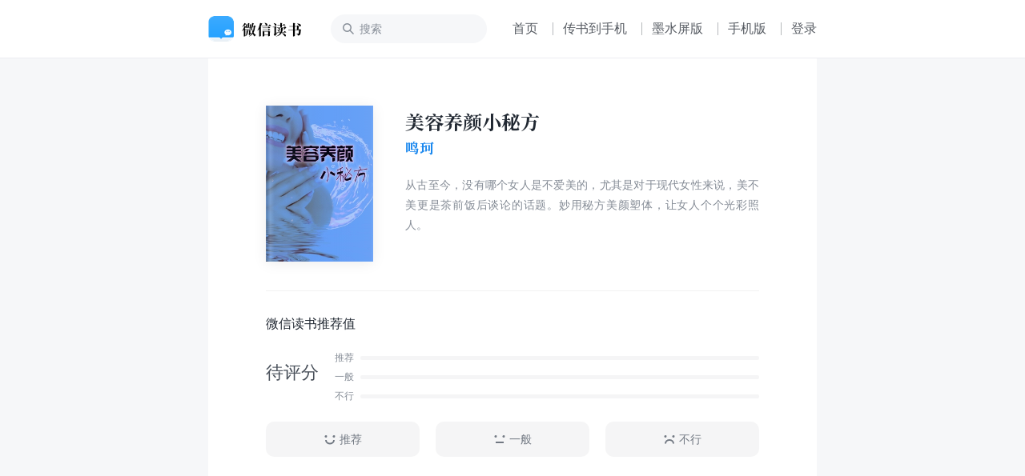

--- FILE ---
content_type: text/html; charset=utf-8
request_url: https://weread.qq.com/web/bookDetail/02032310813ab90acg01248d
body_size: 8290
content:
<!DOCTYPE html>
<html lang="zh-cmn">
<head>
    <title>微信读书</title>
    <meta charset="UTF-8"/>
    <meta http-equiv="X-UA-Compatible" content="IE=Edge"/>
    <meta http-equiv="Cache-Control" content="no-transform" />
    <meta http-equiv="Cache-Control" content="no-siteapp" />
    <meta http-equiv="x-dns-prefetch-control" content="on">
    <meta name="baidu-site-verification" content="codeva-oVGybiaKmG" />
    <meta name="google-site-verification" content="uWqY8Jey2WyOOSU9JXURlg1GgJNdr_CBQSH2qJjkOIQ" />
    <meta name="viewport" content="width=device-width, initial-scale=1.0, maximum-scale=1.0, user-scalable=0, viewport-fit=cover">
    <meta name="format-detection" content="telephone=no,email=no,address=no,date=no" />
    <meta name="keywords" content="美容养颜小秘方,鸣珂,医学健康-健康,免费小说,赤尔斯" />
    <meta name="description" content="从古至今，没有哪个女人是不爱美的，尤其是对于现代女性来说，美不美更是茶前饭后谈论的话题。妙用秘方美颜塑体，让女人个个光彩照人。" />
    <link rel="dns-prefetch" href="//rescdn.qqmail.com">
    <link rel="dns-prefetch" href="//weread-1258476243.file.myqcloud.com">
    <link rel="dns-prefetch" href="//cdn.weread.qq.com/">
    <link rel="icon" type="image/png" sizes="16x16" href="https://rescdn.qqmail.com/node/wr/wrpage/style/images/independent/favicon/favicon_16h.png"/>
    <link rel="icon" type="image/png" sizes="32x32" href="https://rescdn.qqmail.com/node/wr/wrpage/style/images/independent/favicon/favicon_32h.png"/>
    <link rel="icon" type="image/png" sizes="48x48" href="https://rescdn.qqmail.com/node/wr/wrpage/style/images/independent/favicon/favicon_48h.png"/>
    <link rel="apple-touch-icon" sizes="57x57" href="https://rescdn.qqmail.com/node/wr/wrpage/style/images/independent/appleTouchIcon/apple-touch-icon-57x57.png">
    <link rel="apple-touch-icon" sizes="72x72" href="https://rescdn.qqmail.com/node/wr/wrpage/style/images/independent/appleTouchIcon/apple-touch-icon-72x72.png">
    <link rel="apple-touch-icon" sizes="114x114" href="https://rescdn.qqmail.com/node/wr/wrpage/style/images/independent/appleTouchIcon/apple-touch-icon-114x114.png">
    <link rel="apple-touch-icon" sizes="120x120" href="https://rescdn.qqmail.com/node/wr/wrpage/style/images/independent/appleTouchIcon/apple-touch-icon-120x120.png">
    <link rel="apple-touch-icon" sizes="144x144" href="https://rescdn.qqmail.com/node/wr/wrpage/style/images/independent/appleTouchIcon/apple-touch-icon-144x144.png">
    <link rel="apple-touch-icon" sizes="152x152" href="https://rescdn.qqmail.com/node/wr/wrpage/style/images/independent/appleTouchIcon/apple-touch-icon-152x152.png">
    <script type="text/javascript" charset="utf-8" src="https://midas.gtimg.cn/midas/minipay_v2/jsapi/cashier.js"></script>
    <script type="text/javascript" charset="utf-8" src="https://cdn.weread.qq.com/web/wpa-1.0.5.js"></script>
    <meta property="og:title" content="美容养颜小秘方">
<meta property="og:description" content="从古至今，没有哪个女人是不爱美的，尤其是对于现代女性来说，美不美更是茶前饭后谈论的话题。妙用秘方美颜塑体，让女人个个光彩照人。">
<meta property="og:image" content="https://cdn.weread.qq.com/weread/cover/57/cpplatform_uae928edu4u68dsq5mhnha/t6_cpplatform_uae928edu4u68dsq5mhnha1721817504.jpg">
<meta property="og:type" content="book">
<script type="application/ld+json">{"@context":"http://schema.org","@Id":"3300107962","@type":"Book","name":"美容养颜小秘方","author":{"@context":"http://schema.org","@type":"Person","name":"鸣珂"},"isbn":"","url":"https://weread.qq.com/web/bookDetail/02032310813ab90acg01248d","workExample":[],"sameAs":"https://weread.qq.com/web/bookDetail/02032310813ab90acg01248d"}</script>
<link rel="preload" href="https://cdn.weread.qq.com/web/wrwebnjlogic/css/app.0ae16eb2.css" as="style"><link rel="preload" href="https://cdn.weread.qq.com/web/wrwebnjlogic/js/app.9bb8b801.js" as="script"><link rel="preload" href="https://cdn.weread.qq.com/web/wrwebnjlogic/css/12.42084cb9.css" as="style"><link rel="preload" href="https://cdn.weread.qq.com/web/wrwebnjlogic/js/12.81f56588.js" as="script"><link rel="prefetch" href="https://cdn.weread.qq.com/web/wrwebnjlogic/css/0.4b87c97e.css"><link rel="prefetch" href="https://cdn.weread.qq.com/web/wrwebnjlogic/css/13.a4943bdc.css"><link rel="prefetch" href="https://cdn.weread.qq.com/web/wrwebnjlogic/css/14.ee5878ab.css"><link rel="prefetch" href="https://cdn.weread.qq.com/web/wrwebnjlogic/css/19.6e3f7b12.css"><link rel="prefetch" href="https://cdn.weread.qq.com/web/wrwebnjlogic/css/20.f683cbf3.css"><link rel="prefetch" href="https://cdn.weread.qq.com/web/wrwebnjlogic/css/21.b38d3921.css"><link rel="prefetch" href="https://cdn.weread.qq.com/web/wrwebnjlogic/css/22.b97450d2.css"><link rel="prefetch" href="https://cdn.weread.qq.com/web/wrwebnjlogic/css/23.4aad487b.css"><link rel="prefetch" href="https://cdn.weread.qq.com/web/wrwebnjlogic/css/24.953e4f4e.css"><link rel="prefetch" href="https://cdn.weread.qq.com/web/wrwebnjlogic/css/25.7be24b11.css"><link rel="prefetch" href="https://cdn.weread.qq.com/web/wrwebnjlogic/css/27.210ee5b3.css"><link rel="prefetch" href="https://cdn.weread.qq.com/web/wrwebnjlogic/css/28.603b2ae9.css"><link rel="prefetch" href="https://cdn.weread.qq.com/web/wrwebnjlogic/css/29.c8cb9660.css"><link rel="prefetch" href="https://cdn.weread.qq.com/web/wrwebnjlogic/css/30.e6f737ae.css"><link rel="prefetch" href="https://cdn.weread.qq.com/web/wrwebnjlogic/css/31.d3581947.css"><link rel="prefetch" href="https://cdn.weread.qq.com/web/wrwebnjlogic/css/32.a2214fb6.css"><link rel="prefetch" href="https://cdn.weread.qq.com/web/wrwebnjlogic/css/4.8da39e15.css"><link rel="prefetch" href="https://cdn.weread.qq.com/web/wrwebnjlogic/css/5.b72ecc7b.css"><link rel="prefetch" href="https://cdn.weread.qq.com/web/wrwebnjlogic/css/8.b9490732.css"><link rel="prefetch" href="https://cdn.weread.qq.com/web/wrwebnjlogic/css/9.b535048d.css"><link rel="prefetch" href="https://cdn.weread.qq.com/web/wrwebnjlogic/js/10.3dc64321.js"><link rel="prefetch" href="https://cdn.weread.qq.com/web/wrwebnjlogic/js/11.be1f566f.js"><link rel="prefetch" href="https://cdn.weread.qq.com/web/wrwebnjlogic/js/13.20fe2930.js"><link rel="prefetch" href="https://cdn.weread.qq.com/web/wrwebnjlogic/js/14.1045948a.js"><link rel="prefetch" href="https://cdn.weread.qq.com/web/wrwebnjlogic/js/15.d377d766.js"><link rel="prefetch" href="https://cdn.weread.qq.com/web/wrwebnjlogic/js/16.578a5c79.js"><link rel="prefetch" href="https://cdn.weread.qq.com/web/wrwebnjlogic/js/17.ea5724ea.js"><link rel="prefetch" href="https://cdn.weread.qq.com/web/wrwebnjlogic/js/19.05acdaf8.js"><link rel="prefetch" href="https://cdn.weread.qq.com/web/wrwebnjlogic/js/2.c835ef77.js"><link rel="prefetch" href="https://cdn.weread.qq.com/web/wrwebnjlogic/js/20.6e62282a.js"><link rel="prefetch" href="https://cdn.weread.qq.com/web/wrwebnjlogic/js/21.dbec2e04.js"><link rel="prefetch" href="https://cdn.weread.qq.com/web/wrwebnjlogic/js/22.1bd76484.js"><link rel="prefetch" href="https://cdn.weread.qq.com/web/wrwebnjlogic/js/23.a7a94c7f.js"><link rel="prefetch" href="https://cdn.weread.qq.com/web/wrwebnjlogic/js/24.11f68aac.js"><link rel="prefetch" href="https://cdn.weread.qq.com/web/wrwebnjlogic/js/25.ac1d94f1.js"><link rel="prefetch" href="https://cdn.weread.qq.com/web/wrwebnjlogic/js/26.1acf02c6.js"><link rel="prefetch" href="https://cdn.weread.qq.com/web/wrwebnjlogic/js/27.6c10583d.js"><link rel="prefetch" href="https://cdn.weread.qq.com/web/wrwebnjlogic/js/28.7137b391.js"><link rel="prefetch" href="https://cdn.weread.qq.com/web/wrwebnjlogic/js/29.5e92753d.js"><link rel="prefetch" href="https://cdn.weread.qq.com/web/wrwebnjlogic/js/3.0b77bcb4.js"><link rel="prefetch" href="https://cdn.weread.qq.com/web/wrwebnjlogic/js/30.6298bc05.js"><link rel="prefetch" href="https://cdn.weread.qq.com/web/wrwebnjlogic/js/31.e1a953b7.js"><link rel="prefetch" href="https://cdn.weread.qq.com/web/wrwebnjlogic/js/32.06b61915.js"><link rel="prefetch" href="https://cdn.weread.qq.com/web/wrwebnjlogic/js/33.5f9ef890.js"><link rel="prefetch" href="https://cdn.weread.qq.com/web/wrwebnjlogic/js/34.48ad936d.js"><link rel="prefetch" href="https://cdn.weread.qq.com/web/wrwebnjlogic/js/35.d22d1368.js"><link rel="prefetch" href="https://cdn.weread.qq.com/web/wrwebnjlogic/js/36.88b239b8.js"><link rel="prefetch" href="https://cdn.weread.qq.com/web/wrwebnjlogic/js/37.9548089c.js"><link rel="prefetch" href="https://cdn.weread.qq.com/web/wrwebnjlogic/js/4.f1eed73e.js"><link rel="prefetch" href="https://cdn.weread.qq.com/web/wrwebnjlogic/js/5.42d6b8a9.js"><link rel="prefetch" href="https://cdn.weread.qq.com/web/wrwebnjlogic/js/6.a91ffb16.js"><link rel="prefetch" href="https://cdn.weread.qq.com/web/wrwebnjlogic/js/7.c6803018.js"><link rel="prefetch" href="https://cdn.weread.qq.com/web/wrwebnjlogic/js/8.8602493c.js"><link rel="prefetch" href="https://cdn.weread.qq.com/web/wrwebnjlogic/js/9.22ce0954.js"><link rel="prefetch" href="https://cdn.weread.qq.com/web/wrwebnjlogic/js/common.9724f70a.js"><link rel="prefetch" href="https://cdn.weread.qq.com/web/wrwebnjlogic/js/fontProcessor.babfd29f.worker.js"><link rel="prefetch" href="https://cdn.weread.qq.com/web/wrwebnjlogic/js/pdf.worker.f023e67e.worker.js"><link rel="prefetch" href="https://cdn.weread.qq.com/web/wrwebnjlogic/js/utils.d08b0690.js"><link rel="stylesheet" href="https://cdn.weread.qq.com/web/wrwebnjlogic/css/app.0ae16eb2.css"><link rel="stylesheet" href="https://cdn.weread.qq.com/web/wrwebnjlogic/css/12.42084cb9.css"></head>
<body class="wr_macOS wr_Desktop wr_page_reader wr_whiteTheme">
<div id="app" data-server-rendered="true" class="app"><!----><div class="navBar"><div class="navBar_border"><div class="navBar_inner"><!----><a href="/"><h1 class="navBar_logo">微信读书</h1></a><input placeholder="搜索" type="text" class="navBar_input"><!----><a href="/" class="navBar_link navBar_link_Home">首页</a><span class="navBar_separator"></span><button class="navBar_link navBar_link_Upload">传书到手机</button><span class="navBar_separator"></span><a href="https://ink.qq.com" target="_blank" class="navBar_link navBar_link_ink">墨水屏版</a><span class="navBar_separator"></span><button class="navBar_link navBar_link_Phone">手机版</button><span class="navBar_separator"></span><button class="navBar_link navBar_link_Login">登录</button><!----></div></div></div><div id="routerView" class="readerContent routerView app_content_navBarOffset"><div class="app_content"><div class="topAnchor"></div><!----><!----><div data-allow-copy="true" class="readerBookInfo"><div class="readerBookInfo_head"><div class="wr_bookCover bookInfo_cover"><!----><!----><!----><!----><img src="https://cdn.weread.qq.com/weread/cover/57/cpplatform_uae928edu4u68dsq5mhnha/t6_cpplatform_uae928edu4u68dsq5mhnha1721817504.jpg" alt="书籍封面" class="wr_bookCover_img"><span class="wr_bookCover_decor wr_bookCover_gradientDecor wr_bookCover_borderDecor"></span></div><div class="bookInfo_right"><div class="bookInfo_right_header"><div class="bookInfo_right_header_title"><h2 title="美容养颜小秘方" class="bookInfo_right_header_title_text">美容养颜小秘方</h2><div class="bookInfo_author_container"><a href="/web/search/books?author=%E9%B8%A3%E7%8F%82&amp;ii=02032310813ab90acg01248d" class="bookInfo_author link">鸣珂</a></div></div><div class="bookInfo_right_header_title_action_wrapper"><!----><!----></div></div><!----><div class="bookInfo_intro">
                    从古至今，没有哪个女人是不爱美的，尤其是对于现代女性来说，美不美更是茶前饭后谈论的话题。妙用秘方美颜塑体，让女人个个光彩照人。
                </div></div></div><!----><!----><div class="wr_dialog" style="display:none;"><div class="wr_dialog_mask"></div><div class="wr_dialog_container wr_dialog_bg introDialogWrap"><button class="wr_dialog_closeButton">close</button><div class="introDialog_content"><h3 class="introDialog_content_title">简介</h3><div><p class="introDialog_content_intro_para">从古至今，没有哪个女人是不爱美的，尤其是对于现代女性来说，美不美更是茶前饭后谈论的话题。妙用秘方美颜塑体，让女人个个光彩照人。</p></div><h3 class="introDialog_content_title">版权</h3><div class="introDialog_content_pub_line"><span class="introDialog_content_pub_title">出版社</span><span>赤尔斯</span></div><div class="introDialog_content_pub_line"><span class="introDialog_content_pub_title">出版时间</span><span>2024年6月</span></div><div class="introDialog_content_pub_line"><span class="introDialog_content_pub_title">字数</span><span>17,393</span></div><div class="introDialog_content_pub_line"><span class="introDialog_content_pub_title">分类</span><span>医学健康-健康</span></div></div></div></div></div><div class="book_ratings_container" style="user-select:none;"><div class="book_ratings_header">
        微信读书推荐值
        <!----></div><div aria-label="button" class="book_rating_item_container book_rating_item_container_Clickable"><div class="book_rating_item_detail"><span class="book_rating_item_label_text">
    待评分
</span><!----></div><div class="book_rating_item_bar_container"><div class="book_rating_item_bar"><span>推荐</span><div class="book_rating_item_bar_background"><div class="book_rating_item_bar_content" style="width:0%;"></div></div></div><div class="book_rating_item_bar book_rating_item_bar_margin"><span>一般</span><div class="book_rating_item_bar_background"><div class="book_rating_item_bar_content" style="width:0%;"></div></div></div><div class="book_rating_item_bar"><span>不行</span><div class="book_rating_item_bar_background"><div class="book_rating_item_bar_content" style="width:0%;"></div></div></div></div></div><!----><div class="book_ratings_button_container"><a href="javascript:;" class="book_ratings_button book_ratings_button_Good"><div class="book_ratings_button_icon"></div>
        推荐
    </a><a href="javascript:;" class="book_ratings_button book_ratings_button_Fair"><div class="book_ratings_button_icon"></div>
        一般
    </a><a href="javascript:;" class="book_ratings_button book_ratings_button_Poor"><div class="book_ratings_button_icon"></div>
        不行
    </a></div></div><!----><div class="reviewAnchor"></div><!----><div style="display:none;user-select:none;"><div class="lineBox"></div><div class="reader_bestBookMark_container"><div class="bd_book_card_header"><span class="bd_book_card_header_title">热门划线</span></div><div class="bd_book_marks_main"><div></div><button class="bd_book_marks_more_button">
                去 App 查看全部
            </button></div></div></div><div class="wr_book_detail_footer_wrapper"><!----></div></div><!----><div class="readerMemberCardTipsNew" style="display:none;"><span class="icon"></span><span class="text"></span></div><div><div class="wr_mask"><!----></div><div class="readerCatalog" style="display:none;"><div data-ignore-toolbar-update-hidden="1" class="readerCatalog_searchBar"><div class="readerCatalog_searchBar_inner"><div data-ignore-toolbar-update-hidden="1" class="readerCatalog_searchBar_inner_icon readerCatalog_searchBar_inner_icon_search"></div><input data-ignore-toolbar-update-hidden="1" placeholder="搜索" type="text" value=""><div data-ignore-toolbar-update-hidden="1" class="readerCatalog_searchBar_inner_icon readerCatalog_searchBar_inner_icon_close" style="display:none;"></div></div><!----></div><!----><div class="readerCatalog_bookInfo readerCatalog_bookInfo"><div class="wr_bookCover readerCatalog_bookInfo_cover"><!----><!----><!----><!----><img src="https://cdn.weread.qq.com/weread/cover/57/cpplatform_uae928edu4u68dsq5mhnha/t6_cpplatform_uae928edu4u68dsq5mhnha1721817504.jpg" alt="书籍封面" class="wr_bookCover_img"><span class="wr_bookCover_decor wr_bookCover_gradientDecor wr_bookCover_borderDecor"></span></div><div class="readerCatalog_bookInfo_right"><h2 class="readerCatalog_bookInfo_title"><span title="美容养颜小秘方" class="readerCatalog_bookInfo_title_txt">美容养颜小秘方</span><span class="readerCatalog_bookInfo_title_arrow"></span></h2><div class="readerCatalog_bookInfo_author">鸣珂</div><!----></div></div><div class="readerCatalog_actions"><div class="readerCatalog_actions_inner empty"><!----><!----></div></div><section class="ps-container readerCatalog_list_scroll_area"><ul data-body-scroll-lock-ignore="1" class="readerCatalog_list"><li class="readerCatalog_list_item readerCatalog_list_item_selected"><div class="readerCatalog_list_item_inner readerCatalog_list_item_level_1"><div class="readerCatalog_list_item_info"><div class="readerCatalog_list_item_title"><div class="readerCatalog_list_item_title_text">版权信息</div><!----></div><!----></div><div class="readerCatalog_list_item_meta"><!----><!----></div></div></li><li class="readerCatalog_list_item"><div class="readerCatalog_list_item_inner readerCatalog_list_item_level_1"><div class="readerCatalog_list_item_info"><div class="readerCatalog_list_item_title"><div class="readerCatalog_list_item_title_text">淘米水洗脸，让油腻不复存在</div><!----></div><!----></div><!----></div></li><li class="readerCatalog_list_item"><div class="readerCatalog_list_item_inner readerCatalog_list_item_level_1"><div class="readerCatalog_list_item_info"><div class="readerCatalog_list_item_title"><div class="readerCatalog_list_item_title_text">口唇干燥，眼药膏比唇膏好用</div><!----></div><!----></div><!----></div></li><li class="readerCatalog_list_item"><div class="readerCatalog_list_item_inner readerCatalog_list_item_level_1"><div class="readerCatalog_list_item_info"><div class="readerCatalog_list_item_title"><div class="readerCatalog_list_item_title_text">得了灰指甲，试试花椒蒜醋液</div><!----></div><!----></div><!----></div></li><li class="readerCatalog_list_item readerCatalog_list_item_disabled"><div class="readerCatalog_list_item_inner readerCatalog_list_item_level_1"><div class="readerCatalog_list_item_info"><div class="readerCatalog_list_item_title"><div class="readerCatalog_list_item_title_text">熬夜“熊猫眼”，土豆贴脸可改善</div><!----></div><div class="readerCatalog_list_item_lock"></div></div><!----></div></li><li class="readerCatalog_list_item readerCatalog_list_item_disabled"><div class="readerCatalog_list_item_inner readerCatalog_list_item_level_1"><div class="readerCatalog_list_item_info"><div class="readerCatalog_list_item_title"><div class="readerCatalog_list_item_title_text">面色不好，试试皇后用过的“洗面药”</div><!----></div><div class="readerCatalog_list_item_lock"></div></div><!----></div></li><li class="readerCatalog_list_item readerCatalog_list_item_disabled"><div class="readerCatalog_list_item_inner readerCatalog_list_item_level_1"><div class="readerCatalog_list_item_info"><div class="readerCatalog_list_item_title"><div class="readerCatalog_list_item_title_text">电脑辐射易衰老，足三里、关元来帮忙</div><!----></div><div class="readerCatalog_list_item_lock"></div></div><!----></div></li><li class="readerCatalog_list_item readerCatalog_list_item_disabled"><div class="readerCatalog_list_item_inner readerCatalog_list_item_level_1"><div class="readerCatalog_list_item_info"><div class="readerCatalog_list_item_title"><div class="readerCatalog_list_item_title_text">果酸面膜，让你摆脱“老态”</div><!----></div><div class="readerCatalog_list_item_lock"></div></div><!----></div></li><li class="readerCatalog_list_item readerCatalog_list_item_disabled"><div class="readerCatalog_list_item_inner readerCatalog_list_item_level_2"><div class="readerCatalog_list_item_info"><div class="readerCatalog_list_item_title"><div class="readerCatalog_list_item_title_text">一 牛奶草莓面膜</div><!----></div><div class="readerCatalog_list_item_lock"></div></div><!----></div></li><li class="readerCatalog_list_item readerCatalog_list_item_disabled"><div class="readerCatalog_list_item_inner readerCatalog_list_item_level_2"><div class="readerCatalog_list_item_info"><div class="readerCatalog_list_item_title"><div class="readerCatalog_list_item_title_text">二 红糖面膜</div><!----></div><div class="readerCatalog_list_item_lock"></div></div><!----></div></li><li class="readerCatalog_list_item readerCatalog_list_item_disabled"><div class="readerCatalog_list_item_inner readerCatalog_list_item_level_2"><div class="readerCatalog_list_item_info"><div class="readerCatalog_list_item_title"><div class="readerCatalog_list_item_title_text">三 酸奶面膜</div><!----></div><div class="readerCatalog_list_item_lock"></div></div><!----></div></li><li class="readerCatalog_list_item readerCatalog_list_item_disabled"><div class="readerCatalog_list_item_inner readerCatalog_list_item_level_1"><div class="readerCatalog_list_item_info"><div class="readerCatalog_list_item_title"><div class="readerCatalog_list_item_title_text">香菇保湿水，让水润“弹”出来</div><!----></div><div class="readerCatalog_list_item_lock"></div></div><!----></div></li><li class="readerCatalog_list_item readerCatalog_list_item_disabled"><div class="readerCatalog_list_item_inner readerCatalog_list_item_level_1"><div class="readerCatalog_list_item_info"><div class="readerCatalog_list_item_title"><div class="readerCatalog_list_item_title_text">包子脸，捏、拍即可解难题</div><!----></div><div class="readerCatalog_list_item_lock"></div></div><!----></div></li><li class="readerCatalog_list_item readerCatalog_list_item_disabled"><div class="readerCatalog_list_item_inner readerCatalog_list_item_level_2"><div class="readerCatalog_list_item_info"><div class="readerCatalog_list_item_title"><div class="readerCatalog_list_item_title_text">一 捏肉</div><!----></div><div class="readerCatalog_list_item_lock"></div></div><!----></div></li><li class="readerCatalog_list_item readerCatalog_list_item_disabled"><div class="readerCatalog_list_item_inner readerCatalog_list_item_level_2"><div class="readerCatalog_list_item_info"><div class="readerCatalog_list_item_title"><div class="readerCatalog_list_item_title_text">二 轻拍</div><!----></div><div class="readerCatalog_list_item_lock"></div></div><!----></div></li><li class="readerCatalog_list_item readerCatalog_list_item_disabled"><div class="readerCatalog_list_item_inner readerCatalog_list_item_level_1"><div class="readerCatalog_list_item_info"><div class="readerCatalog_list_item_title"><div class="readerCatalog_list_item_title_text">护发养发，有秘方可帮忙</div><!----></div><div class="readerCatalog_list_item_lock"></div></div><!----></div></li><li class="readerCatalog_list_item readerCatalog_list_item_disabled"><div class="readerCatalog_list_item_inner readerCatalog_list_item_level_2"><div class="readerCatalog_list_item_info"><div class="readerCatalog_list_item_title"><div class="readerCatalog_list_item_title_text">一 淘米水洗头</div><!----></div><div class="readerCatalog_list_item_lock"></div></div><!----></div></li><li class="readerCatalog_list_item readerCatalog_list_item_disabled"><div class="readerCatalog_list_item_inner readerCatalog_list_item_level_2"><div class="readerCatalog_list_item_info"><div class="readerCatalog_list_item_title"><div class="readerCatalog_list_item_title_text">二 酸橙擦头皮</div><!----></div><div class="readerCatalog_list_item_lock"></div></div><!----></div></li><li class="readerCatalog_list_item readerCatalog_list_item_disabled"><div class="readerCatalog_list_item_inner readerCatalog_list_item_level_2"><div class="readerCatalog_list_item_info"><div class="readerCatalog_list_item_title"><div class="readerCatalog_list_item_title_text">三 笔头菜洗头</div><!----></div><div class="readerCatalog_list_item_lock"></div></div><!----></div></li><li class="readerCatalog_list_item readerCatalog_list_item_disabled"><div class="readerCatalog_list_item_inner readerCatalog_list_item_level_2"><div class="readerCatalog_list_item_info"><div class="readerCatalog_list_item_title"><div class="readerCatalog_list_item_title_text">四 当药液涂抹</div><!----></div><div class="readerCatalog_list_item_lock"></div></div><!----></div></li><li class="readerCatalog_list_item readerCatalog_list_item_disabled"><div class="readerCatalog_list_item_inner readerCatalog_list_item_level_1"><div class="readerCatalog_list_item_info"><div class="readerCatalog_list_item_title"><div class="readerCatalog_list_item_title_text">白发恼人，试试龟板酒</div><!----></div><div class="readerCatalog_list_item_lock"></div></div><!----></div></li><li class="readerCatalog_list_item readerCatalog_list_item_disabled"><div class="readerCatalog_list_item_inner readerCatalog_list_item_level_1"><div class="readerCatalog_list_item_info"><div class="readerCatalog_list_item_title"><div class="readerCatalog_list_item_title_text">人参养荣丸，女人一生的补血方</div><!----></div><div class="readerCatalog_list_item_lock"></div></div><!----></div></li><li class="readerCatalog_list_item readerCatalog_list_item_disabled"><div class="readerCatalog_list_item_inner readerCatalog_list_item_level_1"><div class="readerCatalog_list_item_info"><div class="readerCatalog_list_item_title"><div class="readerCatalog_list_item_title_text">乌龙茶，塑形又可降血脂</div><!----></div><div class="readerCatalog_list_item_lock"></div></div><!----></div></li><li class="readerCatalog_list_item readerCatalog_list_item_disabled"><div class="readerCatalog_list_item_inner readerCatalog_list_item_level_1"><div class="readerCatalog_list_item_info"><div class="readerCatalog_list_item_title"><div class="readerCatalog_list_item_title_text">胸部丰满，吃山药黄芪焖猪蹄</div><!----></div><div class="readerCatalog_list_item_lock"></div></div><!----></div></li><li class="readerCatalog_list_item readerCatalog_list_item_disabled"><div class="readerCatalog_list_item_inner readerCatalog_list_item_level_1"><div class="readerCatalog_list_item_info"><div class="readerCatalog_list_item_title"><div class="readerCatalog_list_item_title_text">胸部下垂不坚挺，矫正方法有很多</div><!----></div><div class="readerCatalog_list_item_lock"></div></div><!----></div></li><li class="readerCatalog_list_item readerCatalog_list_item_disabled"><div class="readerCatalog_list_item_inner readerCatalog_list_item_level_2"><div class="readerCatalog_list_item_info"><div class="readerCatalog_list_item_title"><div class="readerCatalog_list_item_title_text">一 举矿泉水法</div><!----></div><div class="readerCatalog_list_item_lock"></div></div><!----></div></li><li class="readerCatalog_list_item readerCatalog_list_item_disabled"><div class="readerCatalog_list_item_inner readerCatalog_list_item_level_2"><div class="readerCatalog_list_item_info"><div class="readerCatalog_list_item_title"><div class="readerCatalog_list_item_title_text">二 单杠运动</div><!----></div><div class="readerCatalog_list_item_lock"></div></div><!----></div></li><li class="readerCatalog_list_item readerCatalog_list_item_disabled"><div class="readerCatalog_list_item_inner readerCatalog_list_item_level_2"><div class="readerCatalog_list_item_info"><div class="readerCatalog_list_item_title"><div class="readerCatalog_list_item_title_text">三 俯卧撑</div><!----></div><div class="readerCatalog_list_item_lock"></div></div><!----></div></li><li class="readerCatalog_list_item readerCatalog_list_item_disabled"><div class="readerCatalog_list_item_inner readerCatalog_list_item_level_1"><div class="readerCatalog_list_item_info"><div class="readerCatalog_list_item_title"><div class="readerCatalog_list_item_title_text">决明子代茶饮，简简单单能瘦身</div><!----></div><div class="readerCatalog_list_item_lock"></div></div><!----></div></li><li class="readerCatalog_list_item readerCatalog_list_item_disabled"><div class="readerCatalog_list_item_inner readerCatalog_list_item_level_1"><div class="readerCatalog_list_item_info"><div class="readerCatalog_list_item_title"><div class="readerCatalog_list_item_title_text">清宫三花茶、抑食汤，减肥又长寿</div><!----></div><div class="readerCatalog_list_item_lock"></div></div><!----></div></li><li class="readerCatalog_list_item readerCatalog_list_item_disabled"><div class="readerCatalog_list_item_inner readerCatalog_list_item_level_1"><div class="readerCatalog_list_item_info"><div class="readerCatalog_list_item_title"><div class="readerCatalog_list_item_title_text">消脂防己汤，治疗虚胖有奇功</div><!----></div><div class="readerCatalog_list_item_lock"></div></div><!----></div></li><li class="readerCatalog_list_item readerCatalog_list_item_disabled"><div class="readerCatalog_list_item_inner readerCatalog_list_item_level_1"><div class="readerCatalog_list_item_info"><div class="readerCatalog_list_item_title"><div class="readerCatalog_list_item_title_text">降脂汤，减肥降脂两不误</div><!----></div><div class="readerCatalog_list_item_lock"></div></div><!----></div></li><li class="readerCatalog_list_item readerCatalog_list_item_disabled"><div class="readerCatalog_list_item_inner readerCatalog_list_item_level_1"><div class="readerCatalog_list_item_info"><div class="readerCatalog_list_item_title"><div class="readerCatalog_list_item_title_text">桑叶，也可以用来减肥</div><!----></div><div class="readerCatalog_list_item_lock"></div></div><!----></div></li></ul></section></div><div class="wr_dialog" style="display:none;"><div class="wr_dialog_mask"></div><div class="wr_dialog_container wr_dialog_bg cancel_auto_pay_dialog_wrapper"><!----><div class="cancel_auto_pay_dialog"><div class="cap_dialog_title">是否关闭自动购买？</div><div class="cap_dialog_content">
            关闭后，阅读到本书未购买章节均需要手动购买确认。
        </div></div><div class="cap_dialog_action"><a class="cap_dialog_action_item cap_dialog_action_cancel">取消</a><a class="cap_dialog_action_item cap_dialog_action_confirm">关闭</a></div></div></div></div><!----><!----><!----></div><!----><!----></div><script nonce="4054097E7469822E67DA85E6BC3068A0">window.__INITIAL_STATE__={"OS":"macOS","platform":"desktop","deviceInfo":"macOS_desktop","httpReferer":"","error":null,"user":{"skey":"","name":"","avatar":"","gender":0},"config":{},"isWhiteTheme":true,"isNavBarShown":true,"isFooterShown":false,"isShelfFullShown":false,"pageName":"nd_wrwebnjlogic_bookDetail_index","pageTitle":"微信读书","pageKeywords":"美容养颜小秘方,鸣珂,医学健康-健康,免费小说,赤尔斯","pageDescription":"从古至今，没有哪个女人是不爱美的，尤其是对于现代女性来说，美不美更是茶前饭后谈论的话题。妙用秘方美颜塑体，让女人个个光彩照人。","pageBodyClass":"wr_macOS wr_Desktop wr_page_reader wr_whiteTheme","customReaderStyle":"","ldJsonPayload":{},"environment":"production","sState":{"user":{"vid":{"vid":576801},"avatar":"","name":""},"reader":{"bookId":"22720323","bookInfo":{"bookId":"22720323","title":"美容养颜小秘方","author":"鸣珂","cover":"https:\u002F\u002Frescdn.qqmail.com\u002Fweread\u002Fcover\u002F232\u002F23027232\u002Fs_23027232.jpg","format":"epub","price":29.99,"updateTime":1581713053,"publisher":"江苏凤凰文艺出版社","star":63,"ratingCount":2387}}},"route":{"path":"\u002Fweb\u002FbookDetail\u002F02032310813ab90acg01248d","hash":"","query":{},"params":{"infoId":"02032310813ab90acg01248d"},"fullPath":"\u002Fweb\u002FbookDetail\u002F02032310813ab90acg01248d","meta":{"pageType":"bookDetail"},"from":{"name":null,"path":"\u002F","hash":"","query":{},"params":{},"fullPath":"\u002F","meta":{}}},"reader":{"infoId":"02032310813ab90acg01248d","bookId":"3300107962","isBookInfoError":false,"bookInfo":{"bookId":"3300107962","title":"美容养颜小秘方","author":"鸣珂","cover":"https:\u002F\u002Fcdn.weread.qq.com\u002Fweread\u002Fcover\u002F57\u002Fcpplatform_uae928edu4u68dsq5mhnha\u002Ft6_cpplatform_uae928edu4u68dsq5mhnha1721817504.jpg","version":1743090742,"format":"epub","type":0,"price":12.99,"originalPrice":0,"soldout":1,"bookStatus":1,"payingStatus":1,"payType":1048577,"intro":"从古至今，没有哪个女人是不爱美的，尤其是对于现代女性来说，美不美更是茶前饭后谈论的话题。妙用秘方美颜塑体，让女人个个光彩照人。","centPrice":1299,"category":"医学健康-健康","categories":[{"categoryId":2100000,"subCategoryId":2100001,"categoryType":0,"title":"医学健康-健康"}],"hasLecture":0,"finished":1,"maxFreeChapter":5,"maxFreeInfo":{"maxFreeChapterIdx":5,"maxFreeChapterUid":5,"maxFreeChapterRatio":16},"free":0,"mcardDiscount":0,"ispub":1,"extra_type":5,"cpid":0,"publishTime":"2024-06-01 00:00:00","lastChapterIdx":34,"paperBook":{"skuId":""},"copyrightChapterUids":[2],"hasKeyPoint":false,"inStoreBookId":"","blockSaveImg":0,"language":"zh-wr","isTraditionalChinese":false,"hideUpdateTime":true,"isEPUBComics":0,"isVerticalLayout":0,"isShowTTS":1,"webBookControl":0,"selfProduceIncentive":false,"isAutoDownload":1,"chapterSize":34,"updateTime":1760174613,"onTime":1721817505,"lastChapterCreateTime":1721817504,"unitPrice":0,"marketType":0,"isbn":"","publisher":"赤尔斯","totalWords":17393,"publishPrice":0,"bookSize":74943,"encodeId":"02032310813ab90acg01248d","recommended":0,"lectureRecommended":0,"follow":0,"secret":0,"offline":0,"lectureOffline":0,"finishReading":0,"hideReview":0,"hideFriendMark":0,"blacked":0,"hasSubject":0,"isAutoPay":0,"availables":0,"paid":0,"isChapterPaid":0,"showLectureButton":0,"isHideTTSButton":1,"shouldHideTTS":0,"wxtts":1,"subscribeCount":4,"subscribeSeq":0,"ratingCount":0,"ratingDetail":{"one":0,"two":0,"three":0,"four":0,"five":0,"recent":0},"newRating":0,"newRatingCount":0,"deepVRating":0,"showDeepVRatingLabel":0,"newRatingDetail":{"good":0,"fair":0,"poor":0,"recent":0,"deepV":0,"myRating":"","title":"待评分"},"ranklist":{},"authorSeg":[{"words":"鸣珂","highlight":1,"authorId":"1332135"}],"coverBoxInfo":{"blurhash":"KeCkcaR1W?oLa$WVSQoJac","colors":[{"key":"1\u002F4","hex":"#0f1c35"},{"key":"1\u002F6","hex":"#001b41"},{"key":"1\u002F8","hex":"#001a4d"},{"key":"2\u002F4","hex":"#24304b"},{"key":"2\u002F6","hex":"#183058"},{"key":"2\u002F8","hex":"#003065"},{"key":"3\u002F4","hex":"#394765"},{"key":"3\u002F6","hex":"#2f4772"},{"key":"3\u002F8","hex":"#21477e"},{"key":"3\u002F12","hex":"#004698"},{"key":"4\u002F6","hex":"#4a6089"},{"key":"4\u002F10","hex":"#2e60a3"},{"key":"4\u002F4","hex":"#53607c"},{"key":"5\u002F10","hex":"#4c7abd"},{"key":"5\u002F4","hex":"#6d7a94"},{"key":"5\u002F8","hex":"#5a7ab0"},{"key":"6\u002F4","hex":"#8794ad"},{"key":"6\u002F6","hex":"#7e94bc"},{"key":"6\u002F8","hex":"#7494ca"},{"key":"6\u002F12","hex":"#5694e8"},{"key":"7\u002F8","hex":"#8cafe6"},{"key":"7\u002F10","hex":"#7faff7"},{"key":"7\u002F12","hex":"#6bafff"},{"key":"8\u002F4","hex":"#bac9e2"},{"key":"8\u002F6","hex":"#afc9f4"},{"key":"8\u002F12","hex":"#85caff"},{"key":"9\u002F2","hex":"#dde3ed"},{"key":"9\u002F12","hex":"#9ce5ff"},{"key":"1\u002F100","hex":"#7494ca"},{"key":"2\u002F100","hex":"#8cafe6"},{"key":"3\u002F100","hex":"#ffffff"},{"key":"4\u002F100","hex":"#E5ECF3"},{"key":"5\u002F100","hex":"#E5ECF3"},{"key":"6\u002F100","hex":"#001927"}],"dominate_color":{"hex":"#669ce9","hsv":[215.4963711504344,56.10088652206991,91.49122793398438]},"custom_cover":"https:\u002F\u002Fweread-1258476243.file.myqcloud.com\u002Fbookalphacover\u002F962\u002F3300107962\u002Fs_3300107962.jpg","custom_rec_cover":"https:\u002F\u002Fweread-1258476243.file.myqcloud.com\u002Fbookreccover\u002F962\u002F3300107962\u002Fs_3300107962.jpg","colorsPure":["#5694e8","#6bafff"]},"shortTimeRead":{"active":0},"askAIBook":1,"aiBookButtonType":1,"latestReviewSecretMode":-1,"autoBookRequest":1},"isInShelf":false,"memberCardSummary":{},"infiniteInfo":{},"activeInfiniteInfo":{},"readingStat":{"readingCount":33},"chapterInfos":[{"chapterUid":2,"chapterIdx":2,"title":"版权信息","paid":0,"price":0,"level":1,"updateTime":1760174613,"wordCount":81,"anchors":[],"translateVersion":0,"transWordCount":0,"hasTranslated":false,"translateTitle":""},{"chapterUid":3,"chapterIdx":3,"title":"淘米水洗脸，让油腻不复存在","paid":0,"price":0,"level":1,"updateTime":1721817504,"wordCount":775,"anchors":[],"translateVersion":0,"transWordCount":0,"hasTranslated":false,"translateTitle":""},{"chapterUid":4,"chapterIdx":4,"title":"口唇干燥，眼药膏比唇膏好用","paid":0,"price":0,"level":1,"updateTime":1721817504,"wordCount":663,"anchors":[],"translateVersion":0,"transWordCount":0,"hasTranslated":false,"translateTitle":""},{"chapterUid":5,"chapterIdx":5,"title":"得了灰指甲，试试花椒蒜醋液","paid":0,"price":0,"level":1,"updateTime":1721817504,"wordCount":1220,"anchors":[],"translateVersion":0,"transWordCount":0,"hasTranslated":false,"translateTitle":""},{"chapterUid":6,"chapterIdx":6,"title":"熬夜“熊猫眼”，土豆贴脸可改善","paid":0,"price":-1,"level":1,"updateTime":1721817504,"wordCount":921,"anchors":[],"translateVersion":0,"transWordCount":0,"hasTranslated":false,"translateTitle":""},{"chapterUid":7,"chapterIdx":7,"title":"面色不好，试试皇后用过的“洗面药”","paid":0,"price":-1,"level":1,"updateTime":1721817504,"wordCount":970,"anchors":[],"translateVersion":0,"transWordCount":0,"hasTranslated":false,"translateTitle":""},{"chapterUid":8,"chapterIdx":8,"title":"电脑辐射易衰老，足三里、关元来帮忙","paid":0,"price":-1,"level":1,"updateTime":1721817504,"wordCount":1247,"anchors":[],"translateVersion":0,"transWordCount":0,"hasTranslated":false,"translateTitle":""},{"chapterUid":9,"chapterIdx":9,"title":"果酸面膜，让你摆脱“老态”","paid":0,"price":-1,"level":1,"updateTime":1721817504,"wordCount":539,"anchors":[],"translateVersion":0,"transWordCount":0,"hasTranslated":false,"translateTitle":""},{"chapterUid":10,"chapterIdx":10,"title":"一 牛奶草莓面膜","paid":0,"price":-1,"level":2,"updateTime":1721817504,"wordCount":80,"anchors":[],"translateVersion":0,"transWordCount":0,"hasTranslated":false,"translateTitle":""},{"chapterUid":11,"chapterIdx":11,"title":"二 红糖面膜","paid":0,"price":-1,"level":2,"updateTime":1721817504,"wordCount":60,"anchors":[],"translateVersion":0,"transWordCount":0,"hasTranslated":false,"translateTitle":""},{"chapterUid":12,"chapterIdx":12,"title":"三 酸奶面膜","paid":0,"price":-1,"level":2,"updateTime":1721817504,"wordCount":717,"anchors":[],"translateVersion":0,"transWordCount":0,"hasTranslated":false,"translateTitle":""},{"chapterUid":13,"chapterIdx":13,"title":"香菇保湿水，让水润“弹”出来","paid":0,"price":-1,"level":1,"updateTime":1721817504,"wordCount":726,"anchors":[],"translateVersion":0,"transWordCount":0,"hasTranslated":false,"translateTitle":""},{"chapterUid":14,"chapterIdx":14,"title":"包子脸，捏、拍即可解难题","paid":0,"price":-1,"level":1,"updateTime":1721817504,"wordCount":392,"anchors":[],"translateVersion":0,"transWordCount":0,"hasTranslated":false,"translateTitle":""},{"chapterUid":15,"chapterIdx":15,"title":"一 捏肉","paid":0,"price":-1,"level":2,"updateTime":1721817504,"wordCount":105,"anchors":[],"translateVersion":0,"transWordCount":0,"hasTranslated":false,"translateTitle":""},{"chapterUid":16,"chapterIdx":16,"title":"二 轻拍","paid":0,"price":-1,"level":2,"updateTime":1721817504,"wordCount":272,"anchors":[],"translateVersion":0,"transWordCount":0,"hasTranslated":false,"translateTitle":""},{"chapterUid":17,"chapterIdx":17,"title":"护发养发，有秘方可帮忙","paid":0,"price":-1,"level":1,"updateTime":1721817504,"wordCount":141,"anchors":[],"translateVersion":0,"transWordCount":0,"hasTranslated":false,"translateTitle":""},{"chapterUid":18,"chapterIdx":18,"title":"一 淘米水洗头","paid":0,"price":-1,"level":2,"updateTime":1721817504,"wordCount":91,"anchors":[],"translateVersion":0,"transWordCount":0,"hasTranslated":false,"translateTitle":""},{"chapterUid":19,"chapterIdx":19,"title":"二 酸橙擦头皮","paid":0,"price":-1,"level":2,"updateTime":1721817504,"wordCount":263,"anchors":[],"translateVersion":0,"transWordCount":0,"hasTranslated":false,"translateTitle":""},{"chapterUid":20,"chapterIdx":20,"title":"三 笔头菜洗头","paid":0,"price":-1,"level":2,"updateTime":1721817504,"wordCount":226,"anchors":[],"translateVersion":0,"transWordCount":0,"hasTranslated":false,"translateTitle":""},{"chapterUid":21,"chapterIdx":21,"title":"四 当药液涂抹","paid":0,"price":-1,"level":2,"updateTime":1721817504,"wordCount":176,"anchors":[],"translateVersion":0,"transWordCount":0,"hasTranslated":false,"translateTitle":""},{"chapterUid":22,"chapterIdx":22,"title":"白发恼人，试试龟板酒","paid":0,"price":-1,"level":1,"updateTime":1721817504,"wordCount":797,"anchors":[],"translateVersion":0,"transWordCount":0,"hasTranslated":false,"translateTitle":""},{"chapterUid":23,"chapterIdx":23,"title":"人参养荣丸，女人一生的补血方","paid":0,"price":-1,"level":1,"updateTime":1721817504,"wordCount":478,"anchors":[],"translateVersion":0,"transWordCount":0,"hasTranslated":false,"translateTitle":""},{"chapterUid":24,"chapterIdx":24,"title":"乌龙茶，塑形又可降血脂","paid":0,"price":-1,"level":1,"updateTime":1721817504,"wordCount":805,"anchors":[],"translateVersion":0,"transWordCount":0,"hasTranslated":false,"translateTitle":""},{"chapterUid":25,"chapterIdx":25,"title":"胸部丰满，吃山药黄芪焖猪蹄","paid":0,"price":-1,"level":1,"updateTime":1721817504,"wordCount":626,"anchors":[],"translateVersion":0,"transWordCount":0,"hasTranslated":false,"translateTitle":""},{"chapterUid":26,"chapterIdx":26,"title":"胸部下垂不坚挺，矫正方法有很多","paid":0,"price":-1,"level":1,"updateTime":1721817504,"wordCount":107,"anchors":[],"translateVersion":0,"transWordCount":0,"hasTranslated":false,"translateTitle":""},{"chapterUid":27,"chapterIdx":27,"title":"一 举矿泉水法","paid":0,"price":-1,"level":2,"updateTime":1721817504,"wordCount":110,"anchors":[],"translateVersion":0,"transWordCount":0,"hasTranslated":false,"translateTitle":""},{"chapterUid":28,"chapterIdx":28,"title":"二 单杠运动","paid":0,"price":-1,"level":2,"updateTime":1721817504,"wordCount":112,"anchors":[],"translateVersion":0,"transWordCount":0,"hasTranslated":false,"translateTitle":""},{"chapterUid":29,"chapterIdx":29,"title":"三 俯卧撑","paid":0,"price":-1,"level":2,"updateTime":1721817504,"wordCount":273,"anchors":[],"translateVersion":0,"transWordCount":0,"hasTranslated":false,"translateTitle":""},{"chapterUid":30,"chapterIdx":30,"title":"决明子代茶饮，简简单单能瘦身","paid":0,"price":-1,"level":1,"updateTime":1721817504,"wordCount":1014,"anchors":[],"translateVersion":0,"transWordCount":0,"hasTranslated":false,"translateTitle":""},{"chapterUid":31,"chapterIdx":31,"title":"清宫三花茶、抑食汤，减肥又长寿","paid":0,"price":-1,"level":1,"updateTime":1721817504,"wordCount":1023,"anchors":[],"translateVersion":0,"transWordCount":0,"hasTranslated":false,"translateTitle":""},{"chapterUid":32,"chapterIdx":32,"title":"消脂防己汤，治疗虚胖有奇功","paid":0,"price":-1,"level":1,"updateTime":1721817504,"wordCount":687,"anchors":[],"translateVersion":0,"transWordCount":0,"hasTranslated":false,"translateTitle":""},{"chapterUid":33,"chapterIdx":33,"title":"降脂汤，减肥降脂两不误","paid":0,"price":-1,"level":1,"updateTime":1721817504,"wordCount":1205,"anchors":[],"translateVersion":0,"transWordCount":0,"hasTranslated":false,"translateTitle":""},{"chapterUid":34,"chapterIdx":34,"title":"桑叶，也可以用来减肥","paid":0,"price":-1,"level":1,"updateTime":1721817504,"wordCount":478,"anchors":[],"translateVersion":0,"transWordCount":0,"hasTranslated":false,"translateTitle":""}],"progress":{},"lastProgressPayload":{},"sameProgressPayloadCount":0,"currentChapter":{"chapterUid":2,"chapterIdx":2,"title":"版权信息","paid":0,"price":0,"level":1,"updateTime":1760174613,"wordCount":81,"anchors":[],"translateVersion":0,"transWordCount":0,"hasTranslated":false,"translateTitle":""},"currentSectionIdx":0,"sectionStep":10000,"readerTips":{},"highlightObjs":[],"chapterContentHtml":[],"chapterContentStyles":"","chapterContentState":"LOADING","chapterContentTargetHtml":{},"chapterContentTargetCanvasHtml":"","isChapterContentDirty":true,"horizontalReaderChapterContentHtml":{},"horizontalReaderChapterContentStyles":{},"horizontalReaderChapterContentState":{},"horizontalReaderChapterUid":[],"isHorizontalReaderChapterContentDirty":{},"bookTags":[],"isSearchLoading":false,"isInSearchMode":false,"isShowAutoSearchHint":false,"initialSearchResult":null,"searchResult":{"keyword":"","resultList":[],"hasMore":false,"totalCount":0,"isNeedAutoSearchWhenShow":false},"startReadingTime":0,"pauseTime":0,"activeTime":0,"token":"","balance":{"hasFetched":false,"iOS":0,"iOSPaid":0,"iOSGift":0,"Android":0,"AndroidPaid":0,"AndroidGift":0},"psvts":"4d4320b07a863394g018907","pclts":0,"dangerMode":false,"isBookForbidden":false,"pdfUrl":"","isPdfError":false,"shouldShowPdfOutline":false,"topStories":{"hasFetched":false,"amount":0,"checked":false,"showBubble":false},"aiOutlineData":{},"aiOutlineInfo":{"chapterInfos":[{"text":"封面","bookId":"3300107962","hasKeyPoint":-1,"version":0,"level":1,"chapterUid":1},{"text":"版权信息","bookId":"3300107962","hasKeyPoint":-1,"version":0,"level":1,"chapterUid":2},{"text":"淘米水洗脸，让油腻不复存在","bookId":"3300107962","hasKeyPoint":1,"version":30003,"level":1,"chapterUid":3},{"text":"口唇干燥，眼药膏比唇膏好用","bookId":"3300107962","hasKeyPoint":1,"version":30003,"level":1,"chapterUid":4},{"text":"得了灰指甲，试试花椒蒜醋液","bookId":"3300107962","hasKeyPoint":1,"version":30003,"level":1,"chapterUid":5},{"text":"熬夜“熊猫眼”，土豆贴脸可改善","bookId":"3300107962","hasKeyPoint":1,"version":30003,"level":1,"chapterUid":6},{"text":"面色不好，试试皇后用过的“洗面药”","bookId":"3300107962","hasKeyPoint":1,"version":30003,"level":1,"chapterUid":7},{"text":"电脑辐射易衰老，足三里、关元来帮忙","bookId":"3300107962","hasKeyPoint":1,"version":30003,"level":1,"chapterUid":8},{"text":"果酸面膜，让你摆脱“老态”","bookId":"3300107962","hasKeyPoint":1,"version":30003,"level":1,"chapterUid":9},{"text":"一 牛奶草莓面膜","bookId":"3300107962","hasKeyPoint":0,"level":2,"chapterUid":10},{"text":"二 红糖面膜","bookId":"3300107962","hasKeyPoint":0,"level":2,"chapterUid":11},{"text":"三 酸奶面膜","bookId":"3300107962","hasKeyPoint":1,"version":30003,"level":2,"chapterUid":12},{"text":"香菇保湿水，让水润“弹”出来","bookId":"3300107962","hasKeyPoint":1,"version":30003,"level":1,"chapterUid":13},{"text":"包子脸，捏、拍即可解难题","bookId":"3300107962","hasKeyPoint":1,"version":30003,"level":1,"chapterUid":14},{"text":"一 捏肉","bookId":"3300107962","hasKeyPoint":1,"version":30003,"level":2,"chapterUid":15},{"text":"二 轻拍","bookId":"3300107962","hasKeyPoint":1,"version":30003,"level":2,"chapterUid":16},{"text":"护发养发，有秘方可帮忙","bookId":"3300107962","hasKeyPoint":1,"version":30003,"level":1,"chapterUid":17},{"text":"一 淘米水洗头","bookId":"3300107962","hasKeyPoint":0,"level":2,"chapterUid":18},{"text":"二 酸橙擦头皮","bookId":"3300107962","hasKeyPoint":1,"version":30003,"level":2,"chapterUid":19},{"text":"三 笔头菜洗头","bookId":"3300107962","hasKeyPoint":1,"version":30003,"level":2,"chapterUid":20},{"text":"四 当药液涂抹","bookId":"3300107962","hasKeyPoint":1,"version":30003,"level":2,"chapterUid":21},{"text":"白发恼人，试试龟板酒","bookId":"3300107962","hasKeyPoint":1,"version":30003,"level":1,"chapterUid":22},{"text":"人参养荣丸，女人一生的补血方","bookId":"3300107962","hasKeyPoint":1,"version":30003,"level":1,"chapterUid":23},{"text":"乌龙茶，塑形又可降血脂","bookId":"3300107962","hasKeyPoint":1,"version":30003,"level":1,"chapterUid":24},{"text":"胸部丰满，吃山药黄芪焖猪蹄","bookId":"3300107962","hasKeyPoint":1,"version":30003,"level":1,"chapterUid":25},{"text":"胸部下垂不坚挺，矫正方法有很多","bookId":"3300107962","hasKeyPoint":1,"version":30003,"level":1,"chapterUid":26},{"text":"一 举矿泉水法","bookId":"3300107962","hasKeyPoint":1,"version":30003,"level":2,"chapterUid":27},{"text":"二 单杠运动","bookId":"3300107962","hasKeyPoint":1,"version":30003,"level":2,"chapterUid":28},{"text":"三 俯卧撑","bookId":"3300107962","hasKeyPoint":1,"version":30003,"level":2,"chapterUid":29},{"text":"决明子代茶饮，简简单单能瘦身","bookId":"3300107962","hasKeyPoint":1,"version":30003,"level":1,"chapterUid":30},{"text":"清宫三花茶、抑食汤，减肥又长寿","bookId":"3300107962","hasKeyPoint":1,"version":30003,"level":1,"chapterUid":31},{"text":"消脂防己汤，治疗虚胖有奇功","bookId":"3300107962","hasKeyPoint":1,"version":30003,"level":1,"chapterUid":32},{"text":"降脂汤，减肥降脂两不误","bookId":"3300107962","hasKeyPoint":1,"version":30003,"level":1,"chapterUid":33},{"text":"桑叶，也可以用来减肥","bookId":"3300107962","hasKeyPoint":1,"version":30003,"level":1,"chapterUid":34}],"limitType":1,"limitHint":"使用期限为30天，付费用户可优先体验"},"aiOutLineLastJump":{},"aiQueryIndex":{"prev_cut_i":0,"prev_cut_j":0,"word_count":0},"aiQueryFrames":[],"briefOutlineData":{},"topThousandWords":{},"relatedAlbum":""},"book":{},"bookReview":{"isModifyingBookMark":false,"bookInfo":{"bookId":"3300107962","title":"美容养颜小秘方","author":"鸣珂","cover":"https:\u002F\u002Fcdn.weread.qq.com\u002Fweread\u002Fcover\u002F57\u002Fcpplatform_uae928edu4u68dsq5mhnha\u002Ft6_cpplatform_uae928edu4u68dsq5mhnha1721817504.jpg","version":1743090742,"format":"epub","type":0,"price":12.99,"originalPrice":0,"soldout":1,"bookStatus":1,"payingStatus":1,"payType":1048577,"intro":"从古至今，没有哪个女人是不爱美的，尤其是对于现代女性来说，美不美更是茶前饭后谈论的话题。妙用秘方美颜塑体，让女人个个光彩照人。","centPrice":1299,"category":"医学健康-健康","categories":[{"categoryId":2100000,"subCategoryId":2100001,"categoryType":0,"title":"医学健康-健康"}],"hasLecture":0,"finished":1,"maxFreeChapter":5,"maxFreeInfo":{"maxFreeChapterIdx":5,"maxFreeChapterUid":5,"maxFreeChapterRatio":16},"free":0,"mcardDiscount":0,"ispub":1,"extra_type":5,"cpid":0,"publishTime":"2024-06-01 00:00:00","lastChapterIdx":34,"paperBook":{"skuId":""},"copyrightChapterUids":[2],"hasKeyPoint":false,"inStoreBookId":"","blockSaveImg":0,"language":"zh-wr","isTraditionalChinese":false,"hideUpdateTime":true,"isEPUBComics":0,"isVerticalLayout":0,"isShowTTS":1,"webBookControl":0,"selfProduceIncentive":false,"isAutoDownload":1,"chapterSize":34,"updateTime":1760174613,"onTime":1721817505,"lastChapterCreateTime":1721817504,"unitPrice":0,"marketType":0,"isbn":"","publisher":"赤尔斯","totalWords":17393,"publishPrice":0,"bookSize":74943,"encodeId":"02032310813ab90acg01248d","recommended":0,"lectureRecommended":0,"follow":0,"secret":0,"offline":0,"lectureOffline":0,"finishReading":0,"hideReview":0,"hideFriendMark":0,"blacked":0,"hasSubject":0,"isAutoPay":0,"availables":0,"paid":0,"isChapterPaid":0,"showLectureButton":0,"isHideTTSButton":1,"shouldHideTTS":0,"wxtts":1,"subscribeCount":4,"subscribeSeq":0,"ratingCount":0,"ratingDetail":{"one":0,"two":0,"three":0,"four":0,"five":0,"recent":0},"newRating":0,"newRatingCount":0,"deepVRating":0,"showDeepVRatingLabel":0,"newRatingDetail":{"good":0,"fair":0,"poor":0,"recent":0,"deepV":0,"myRating":"","title":"待评分"},"ranklist":{},"authorSeg":[{"words":"鸣珂","highlight":1,"authorId":"1332135"}],"coverBoxInfo":{"blurhash":"KeCkcaR1W?oLa$WVSQoJac","colors":[{"key":"1\u002F4","hex":"#0f1c35"},{"key":"1\u002F6","hex":"#001b41"},{"key":"1\u002F8","hex":"#001a4d"},{"key":"2\u002F4","hex":"#24304b"},{"key":"2\u002F6","hex":"#183058"},{"key":"2\u002F8","hex":"#003065"},{"key":"3\u002F4","hex":"#394765"},{"key":"3\u002F6","hex":"#2f4772"},{"key":"3\u002F8","hex":"#21477e"},{"key":"3\u002F12","hex":"#004698"},{"key":"4\u002F6","hex":"#4a6089"},{"key":"4\u002F10","hex":"#2e60a3"},{"key":"4\u002F4","hex":"#53607c"},{"key":"5\u002F10","hex":"#4c7abd"},{"key":"5\u002F4","hex":"#6d7a94"},{"key":"5\u002F8","hex":"#5a7ab0"},{"key":"6\u002F4","hex":"#8794ad"},{"key":"6\u002F6","hex":"#7e94bc"},{"key":"6\u002F8","hex":"#7494ca"},{"key":"6\u002F12","hex":"#5694e8"},{"key":"7\u002F8","hex":"#8cafe6"},{"key":"7\u002F10","hex":"#7faff7"},{"key":"7\u002F12","hex":"#6bafff"},{"key":"8\u002F4","hex":"#bac9e2"},{"key":"8\u002F6","hex":"#afc9f4"},{"key":"8\u002F12","hex":"#85caff"},{"key":"9\u002F2","hex":"#dde3ed"},{"key":"9\u002F12","hex":"#9ce5ff"},{"key":"1\u002F100","hex":"#7494ca"},{"key":"2\u002F100","hex":"#8cafe6"},{"key":"3\u002F100","hex":"#ffffff"},{"key":"4\u002F100","hex":"#E5ECF3"},{"key":"5\u002F100","hex":"#E5ECF3"},{"key":"6\u002F100","hex":"#001927"}],"dominate_color":{"hex":"#669ce9","hsv":[215.4963711504344,56.10088652206991,91.49122793398438]},"custom_cover":"https:\u002F\u002Fweread-1258476243.file.myqcloud.com\u002Fbookalphacover\u002F962\u002F3300107962\u002Fs_3300107962.jpg","custom_rec_cover":"https:\u002F\u002Fweread-1258476243.file.myqcloud.com\u002Fbookreccover\u002F962\u002F3300107962\u002Fs_3300107962.jpg","colorsPure":["#5694e8","#6bafff"]},"shortTimeRead":{"active":0},"askAIBook":1,"aiBookButtonType":1,"latestReviewSecretMode":-1,"autoBookRequest":1},"reviewSingle":{},"topReviews":{"reviewListType":3,"synckey":0,"reviewList":[],"totalCount":0,"isFetching":false,"hasMore":false},"topFriendReviews":{"reviewListType":4,"synckey":0,"reviewList":[],"totalCount":0,"isFetching":false,"hasMore":false},"noteReviews":{"reviewListType":11,"synckey":0,"reviewList":[],"totalCount":0,"isFetching":false,"hasMore":false},"bookmarks":{"bookmarkList":[],"isFetching":false},"bestBookMarks":{"synckey":0,"items":[],"totalCount":0},"bookReviews":{"reviewListType":8,"synckey":0,"reviewList":[],"totalCount":0,"isFetching":false,"hasMore":false},"selfReviewsByChapter":{"isFetching":false,"chapters":{}},"topReviewsByChapter":{"isFetching":false,"chapters":{}},"friendReviewsByBook":{"synckey":0,"reviews":[]},"friendTopReviewsByChapter":{"isFetching":false,"chapters":{}}}};(function(){var s;(s=document.currentScript||document.scripts[document.scripts.length-1]).parentNode.removeChild(s);}());</script><script src="https://cdn.weread.qq.com/web/wrwebnjlogic/js/app.9bb8b801.js" defer></script><script src="https://cdn.weread.qq.com/web/wrwebnjlogic/js/12.81f56588.js" defer></script>
</body>
</html>

--- FILE ---
content_type: text/css
request_url: https://cdn.weread.qq.com/web/wrwebnjlogic/css/app.0ae16eb2.css
body_size: 49040
content:
.wr_avatar{display:inline-block;width:24px;height:24px;background-color:#fff;box-sizing:border-box;border-radius:50%;border:1px solid rgba(0,0,0,.1)}@media(min-device-pixel-ratio:2),(min-resolution:2dppx),(min-resolution:192dpi){.wr_avatar{position:relative;border:0}.wr_avatar:after{content:"";position:absolute;top:0;left:0;width:200%;height:200%;border-radius:100%;border:1px solid rgba(0,0,0,.1);transform:scale(.5);transform-origin:0 0;pointer-events:none}}@media(min-device-pixel-ratio:3),(min-resolution:3dppx),(min-resolution:288dpi){.wr_avatar:after{width:300%;height:300%;border-radius:150%;transform:scale(.3333333333)}}.wr_avatar_img{width:100%;height:100%;border-radius:50%;vertical-align:top}@media(min-device-pixel-ratio:2),(min-resolution:2dppx),(min-resolution:192dpi){.wr_avatar:after{border-radius:50%}}.wr_avatar_WithRepost{position:relative}.wr_avatar_WithRepost:before{content:"";position:absolute;right:0;bottom:0;width:8px;height:8px;background:url(https://cdn.weread.qq.com/web/wrwebnjlogic/image/repost.5101fed7.svg) no-repeat;font-size:0;line-height:0}.menu_container,.menu_current_selected{position:relative}.menu_current_selected_link{display:block;overflow:hidden;cursor:pointer;padding:8px 32px 8px 12px;min-width:96px;border-radius:6px;background-color:#2c2d2f}.wr_whiteTheme .menu_current_selected_link{border-radius:6px;border:1px solid #d8dce4}@media(min-device-pixel-ratio:2),(min-resolution:2dppx),(min-resolution:192dpi){.wr_whiteTheme .menu_current_selected_link{position:relative;border:0}.wr_whiteTheme .menu_current_selected_link:after{content:"";position:absolute;top:0;left:0;width:200%;height:200%;border-radius:12px;border:1px solid #d8dce4;transform:scale(.5);transform-origin:0 0;box-sizing:border-box;pointer-events:none}}@media(min-device-pixel-ratio:3),(min-resolution:3dppx),(min-resolution:288dpi){.wr_whiteTheme .menu_current_selected_link:after{width:300%;height:300%;border-radius:18px;transform:scale(.3333333333)}}.wr_whiteTheme .menu_current_selected_link{background-color:#fff}@media(max-width:460px){.menu_current_selected_link{min-width:80px}}.menu_current_selected_link:hover{background-color:#27282a}.wr_whiteTheme .menu_current_selected_link:hover{background-color:#f5f6f8}.menu_current_selected_text{font-size:14px;color:#b2b4b8}.wr_whiteTheme .menu_current_selected_text{color:#5d646e}.menu_current_selected_icon{position:absolute;right:12px;top:50%;margin-top:-4px;width:14px;height:8px;background:url(https://cdn.weread.qq.com/web/wrwebnjlogic/image/arrow_down_gray.9ce1dd76.png) no-repeat;background-size:100%}@media(min-device-pixel-ratio:2),(min-resolution:2dppx),(min-resolution:192dpi){.menu_current_selected_icon{background-image:url(https://cdn.weread.qq.com/web/wrwebnjlogic/image/arrow_down_gray_2x.c9417cd4.png)}}@media(min-device-pixel-ratio:3),(min-resolution:3dppx),(min-resolution:288dpi){.menu_current_selected_icon{background-image:url(https://cdn.weread.qq.com/web/wrwebnjlogic/image/arrow_down_gray_3x.c63367f1.png)}}.menu_option_container{position:absolute;z-index:10}.wr_whiteTheme .menu_option_containerBorder{border-radius:0;border-radius:6px;border:1px solid #d8dce4}@media(min-device-pixel-ratio:2),(min-resolution:2dppx),(min-resolution:192dpi){.wr_whiteTheme .menu_option_containerBorder{position:relative;border:0}.wr_whiteTheme .menu_option_containerBorder:after{content:"";position:absolute;top:0;left:0;width:200%;height:200%;border-radius:12px;border:1px solid #d8dce4;transform:scale(.5);transform-origin:0 0;box-sizing:border-box;pointer-events:none}}@media(min-device-pixel-ratio:3),(min-resolution:3dppx),(min-resolution:288dpi){.wr_whiteTheme .menu_option_containerBorder:after{width:300%;height:300%;border-radius:18px;transform:scale(.3333333333)}}.menu_option_containerInner{border-radius:6px;overflow:auto}.wr_whiteTheme .menu_option_containerInner{box-shadow:0 8px 20px rgba(0,0,0,.1)}.menu_option_list{border-radius:6px;overflow:hidden;background-color:#2c2d2f}.wr_whiteTheme .menu_option_list{background-color:#fff}.menu_option_list_link{cursor:pointer;display:block;height:40px;line-height:40px;padding:0 12px;font-size:13px;color:#b2b4b8}.wr_whiteTheme .menu_option_list_link{color:#353c46}.menu_option_list_link:hover{background:rgba(52,167,255,.07)}.navBar{background:#1c1c1d;position:fixed;z-index:80;width:100%;height:72px;transition:background-color .2s ease-in-out}.wr_whiteTheme .navBar{background:#fff}@supports((-webkit-backdrop-filter:blur(20px)) or (backdrop-filter:blur(20px))){.navBar{background-color:rgba(28,28,29,.9);-webkit-backdrop-filter:blur(20px);backdrop-filter:blur(20px)}}.wr_whiteTheme .navBar{background-color:#fff}.navBar_border{border-radius:0;border:solid rgba(238,240,244,.1);border-width:0 0 1px;height:100%}@media(min-device-pixel-ratio:2),(min-resolution:2dppx),(min-resolution:192dpi){.navBar_border{position:relative;border:0}.navBar_border:after{content:"";position:absolute;top:0;left:0;width:200%;height:200%;border-radius:0;border:solid rgba(238,240,244,.1);border-width:0 0 1px;transform:scale(.5);transform-origin:0 0;pointer-events:none}}@media(min-device-pixel-ratio:3),(min-resolution:3dppx),(min-resolution:288dpi){.navBar_border:after{width:300%;height:300%;border-radius:0;transform:scale(.3333333333)}}.wr_whiteTheme .navBar_border{border-radius:0;border:solid #ebedf1;border-width:0 0 1px}@media(min-device-pixel-ratio:2),(min-resolution:2dppx),(min-resolution:192dpi){.wr_whiteTheme .navBar_border{position:relative;border:0}.wr_whiteTheme .navBar_border:after{content:"";position:absolute;top:0;left:0;width:200%;height:200%;border-radius:0;border:solid #ebedf1;border-width:0 0 1px;transform:scale(.5);transform-origin:0 0;pointer-events:none}}@media(min-device-pixel-ratio:3),(min-resolution:3dppx),(min-resolution:288dpi){.wr_whiteTheme .navBar_border:after{width:300%;height:300%;border-radius:0;transform:scale(.3333333333)}}.navBar_inner{max-width:1120px;height:100%;margin-left:auto;margin-right:auto;display:flex;flex-direction:row;justify-content:space-between;align-items:center}@media(max-width:1200px){.navBar_inner{padding:0 40px}}@media(max-width:960px){.navBar_inner{padding:0 30px}}@media(max-width:460px){.navBar_inner{padding:0 20px}}.navBar_logo{width:117px;height:32px;margin-right:16px;text-indent:-9999em;background:url(https://cdn.weread.qq.com/web/wrwebnjlogic/image/logo_small.45f3a627.png) no-repeat;background-size:100%}@media(min-device-pixel-ratio:2),(min-resolution:2dppx),(min-resolution:192dpi){.navBar_logo{background-image:url(https://cdn.weread.qq.com/web/wrwebnjlogic/image/logo_small_2x.900dbd1d.png)}}@media(min-device-pixel-ratio:3),(min-resolution:3dppx),(min-resolution:288dpi){.navBar_logo{background-image:url(https://cdn.weread.qq.com/web/wrwebnjlogic/image/logo_small_3x.d6b1b0a3.png)}}@media(max-width:720px){.navBar_logo{display:none}}.wr_whiteTheme .navBar_logo{background:url(https://cdn.weread.qq.com/web/wrwebnjlogic/image/logo_small_white.a2ba93d1.png) no-repeat;background-size:100%}@media(min-device-pixel-ratio:2),(min-resolution:2dppx),(min-resolution:192dpi){.wr_whiteTheme .navBar_logo{background-image:url(https://cdn.weread.qq.com/web/wrwebnjlogic/image/logo_small_white_2x.6b0da441.png)}}@media(min-device-pixel-ratio:3),(min-resolution:3dppx),(min-resolution:288dpi){.wr_whiteTheme .navBar_logo{background-image:url(https://cdn.weread.qq.com/web/wrwebnjlogic/image/logo_small_white_3x.078eba8e.png)}}.navBar_input{flex:1;height:36px;padding:0 36px;margin:0 60px;border-radius:20px;font-size:14px;background:url(https://cdn.weread.qq.com/web/wrwebnjlogic/image/icon_search.5731b0d1.png) no-repeat;background-size:100%;background-repeat:no-repeat;background-color:rgba(246,246,249,.1);background-size:20px 20px;background-position:12px 8px;color:#4e5054;width:100%}@media(min-device-pixel-ratio:2),(min-resolution:2dppx),(min-resolution:192dpi){.navBar_input{background-image:url(https://cdn.weread.qq.com/web/wrwebnjlogic/image/icon_search_2x.ebebd7c2.png)}}@media(min-device-pixel-ratio:3),(min-resolution:3dppx),(min-resolution:288dpi){.navBar_input{background-image:url(https://cdn.weread.qq.com/web/wrwebnjlogic/image/icon_search_3x.a44561c9.png)}}.wr_whiteTheme .navBar_input{color:#c1c8d2}@media(max-width:1365px){.navBar_input{margin:0 20px}}@media(max-width:1233px){.navBar_input{margin:0 20px}}@media(max-width:960px){.navBar_input{margin:0 20px}}@media(max-width:460px){.navBar_input{margin:0 20px}}@media(max-width:920px){.navBar_input{margin-right:0;margin-left:0}}@media(max-width:720px){.navBar_input{height:40px;font-size:15px;background-position:12px 10px}}.wr_whiteTheme .navBar_input{background-color:#f6f7f9}.navBar_input::-moz-placeholder{color:#8a8c90}.navBar_input::placeholder{color:#8a8c90}.wr_whiteTheme .navBar_input::-moz-placeholder{color:#858c96}.wr_whiteTheme .navBar_input::placeholder{color:#858c96}.navBar_placeholder_regular{flex:1}.navBar_link{margin-left:12px;font-size:16px;font-weight:500;color:#fff;opacity:.7}.wr_whiteTheme .navBar_link{color:#0d141e}.navBar_link:hover{opacity:1}@media(max-width:720px){.navBar_link{display:none}}.navBar_separator{display:inline-block;width:1px;height:16px;margin-left:18px;opacity:.3;background-color:#fff}.wr_whiteTheme .navBar_separator{background-color:#0d141e}@media(max-width:720px){.navBar .menu_container,.navBar_separator{display:none}}.navBar .navBar_avatar{cursor:pointer!important;width:28px;height:28px;margin-left:18px}.wr_page_index .navBar_inner{max-width:1200px}.navBar_controlls{display:flex;margin-right:26px}.navBar_controlls_item{display:inline-block;width:30px;height:30px;border-radius:50%}.navBar_controlls_item:hover{background-color:rgba(0,0,0,.1)}.wr_whiteTheme .navBar_controlls_item:hover{background-color:rgba(13,20,30,.04)}.navBar_controlls_item.disabled:hover{background-color:transparent}.navBar_controlls_back{margin-right:8px}.navBar_controlls_back_icon{display:inline-block;width:100%;height:100%;background:url(https://cdn.weread.qq.com/web/wrwebnjlogic/image/nav_left_dark.1e44eece.png) no-repeat 50%;background-size:cover}.wr_whiteTheme .navBar_controlls_back_icon{background:url(https://cdn.weread.qq.com/web/wrwebnjlogic/image/nav_left.171a73be.png) no-repeat 50%;background-size:cover}.navBar_controlls_back.disabled{opacity:.2}.navBar_controlls_forward_icon{display:inline-block;width:100%;height:100%;background:url(https://cdn.weread.qq.com/web/wrwebnjlogic/image/nav_right_dark.09a623a3.png) no-repeat 50%;background-size:cover}.wr_whiteTheme .navBar_controlls_forward_icon{background:url(https://cdn.weread.qq.com/web/wrwebnjlogic/image/nav_right.71022f74.png) no-repeat 50%;background-size:cover}.navBar_controlls_forward.disabled{opacity:.2}.wr_tabBar{display:flex;flex-wrap:wrap;justify-content:space-around;position:fixed;width:100%;min-height:60px;bottom:0;z-index:40;box-shadow:0 -.3px 20px rgba(0,0,0,.08);background-color:#101418}.wr_whiteTheme .wr_tabBar{background-color:#fff}.wr_tabBar_item{font-size:10px;text-align:center;padding-bottom:9px;color:#b2b4b8}.wr_whiteTheme .wr_tabBar_item{color:#5d646e}@supports(padding-bottom:constant(safe-area-inset-bottom)) or (padding-bottom:env(safe-area-inset-bottom)){.wr_tabBar_item{padding-bottom:calc(env(safe-area-inset-bottom) - 13px)}}.wr_tabBar_item_icon{width:24px;height:24px;display:block;margin:10px auto 0}.wr_tabBar_item_text{display:block;text-align:center;margin-top:2px;font-weight:700}.wr_tabBar_item_Home{width:30%}.wr_tabBar_item_Home .wr_tabBar_item_icon{background:url(https://cdn.weread.qq.com/web/wrwebnjlogic/image/tabbar_item_home.7669deef.png) no-repeat;background-size:100%}@media(min-device-pixel-ratio:2),(min-resolution:2dppx),(min-resolution:192dpi){.wr_tabBar_item_Home .wr_tabBar_item_icon{background-image:url(https://cdn.weread.qq.com/web/wrwebnjlogic/image/tabbar_item_home_2x.304d5641.png)}}@media(min-device-pixel-ratio:3),(min-resolution:3dppx),(min-resolution:288dpi){.wr_tabBar_item_Home .wr_tabBar_item_icon{background-image:url(https://cdn.weread.qq.com/web/wrwebnjlogic/image/tabbar_item_home_3x.8ff63b12.png)}}.wr_whiteTheme .wr_tabBar_item_Home .wr_tabBar_item_icon{background:url(https://cdn.weread.qq.com/web/wrwebnjlogic/image/tabbar_item_home_white.dd68e938.png) no-repeat;background-size:100%}@media(min-device-pixel-ratio:2),(min-resolution:2dppx),(min-resolution:192dpi){.wr_whiteTheme .wr_tabBar_item_Home .wr_tabBar_item_icon{background-image:url(https://cdn.weread.qq.com/web/wrwebnjlogic/image/tabbar_item_home_white_2x.6d60d4ff.png)}}@media(min-device-pixel-ratio:3),(min-resolution:3dppx),(min-resolution:288dpi){.wr_whiteTheme .wr_tabBar_item_Home .wr_tabBar_item_icon{background-image:url(https://cdn.weread.qq.com/web/wrwebnjlogic/image/tabbar_item_home_white_3x.386342f3.png)}}.wr_tabBar_item_App{width:40%;background:linear-gradient(90deg,#0a93fc,#0aaef5);color:#fff}.wr_whiteTheme .wr_tabBar_item_App{color:#fff}.wr_tabBar_item_App .wr_tabBar_item_icon{background:url(https://cdn.weread.qq.com/web/wrwebnjlogic/image/tabbar_item_download.a96738dc.png) no-repeat;background-size:100%}@media(min-device-pixel-ratio:2),(min-resolution:2dppx),(min-resolution:192dpi){.wr_tabBar_item_App .wr_tabBar_item_icon{background-image:url(https://cdn.weread.qq.com/web/wrwebnjlogic/image/tabbar_item_download_2x.fb6757ce.png)}}@media(min-device-pixel-ratio:3),(min-resolution:3dppx),(min-resolution:288dpi){.wr_tabBar_item_App .wr_tabBar_item_icon{background-image:url(https://cdn.weread.qq.com/web/wrwebnjlogic/image/tabbar_item_download_3x.e2039b8c.png)}}.wr_tabBar_item_Shelf{width:30%}.wr_tabBar_item_Shelf .wr_tabBar_item_icon{background:url(https://cdn.weread.qq.com/web/wrwebnjlogic/image/tabbar_item_shelf.5bbf9727.png) no-repeat;background-size:100%}@media(min-device-pixel-ratio:2),(min-resolution:2dppx),(min-resolution:192dpi){.wr_tabBar_item_Shelf .wr_tabBar_item_icon{background-image:url(https://cdn.weread.qq.com/web/wrwebnjlogic/image/tabbar_item_shelf_2x.1e999976.png)}}@media(min-device-pixel-ratio:3),(min-resolution:3dppx),(min-resolution:288dpi){.wr_tabBar_item_Shelf .wr_tabBar_item_icon{background-image:url(https://cdn.weread.qq.com/web/wrwebnjlogic/image/tabbar_item_shelf_3x.ad7ae568.png)}}.wr_whiteTheme .wr_tabBar_item_Shelf .wr_tabBar_item_icon{background:url(https://cdn.weread.qq.com/web/wrwebnjlogic/image/tabbar_item_shelf_white.38b14664.png) no-repeat;background-size:100%}@media(min-device-pixel-ratio:2),(min-resolution:2dppx),(min-resolution:192dpi){.wr_whiteTheme .wr_tabBar_item_Shelf .wr_tabBar_item_icon{background-image:url(https://cdn.weread.qq.com/web/wrwebnjlogic/image/tabbar_item_shelf_white_2x.ca240786.png)}}@media(min-device-pixel-ratio:3),(min-resolution:3dppx),(min-resolution:288dpi){.wr_whiteTheme .wr_tabBar_item_Shelf .wr_tabBar_item_icon{background-image:url(https://cdn.weread.qq.com/web/wrwebnjlogic/image/tabbar_item_shelf_white_3x.32ac6f91.png)}}.wr_tabBar_Guest .wr_tabBar_item_App,.wr_tabBar_Guest .wr_tabBar_item_Home{width:50%}.wr_tabBar_FromApp .wr_tabBar_item_App{width:100%;padding-top:18px}@supports(padding-bottom:constant(safe-area-inset-bottom)) or (padding-bottom:env(safe-area-inset-bottom)){.wr_tabBar_FromApp .wr_tabBar_item_App{padding-bottom:calc(env(safe-area-inset-bottom) - 8px)}}.wr_tabBar_FromApp .wr_tabBar_item_icon{display:inline-block;vertical-align:middle;margin:0 4px 0 0}.wr_tabBar_FromApp .wr_tabBar_item_text{display:inline-block;vertical-align:middle;margin:0;font-size:14px}[data-v-70bb7974]:root{--wr-reader-render-canvasTop:84px;--wr-reader-render-canvasXAround:70px;--wr-reader-render-canvasXBetween:50px;--wr-reader-render-canvasBottom:70px}body[data-v-70bb7974],dd[data-v-70bb7974],dl[data-v-70bb7974],fieldset[data-v-70bb7974],form[data-v-70bb7974],h1[data-v-70bb7974],h2[data-v-70bb7974],h3[data-v-70bb7974],h4[data-v-70bb7974],h5[data-v-70bb7974],h6[data-v-70bb7974],legend[data-v-70bb7974],p[data-v-70bb7974],pre[data-v-70bb7974]{margin:0}fieldset[data-v-70bb7974],ol[data-v-70bb7974],ul[data-v-70bb7974]{margin:0;padding:0}td[data-v-70bb7974],th[data-v-70bb7974]{padding:0}table[data-v-70bb7974]{font-size:inherit}fieldset[data-v-70bb7974],img[data-v-70bb7974]{border:0}li[data-v-70bb7974],ol[data-v-70bb7974],ul[data-v-70bb7974]{list-style:none}body[data-v-70bb7974]{font-size:12px;line-height:1.5;background:#262628;color:#eef0f4}h1[data-v-70bb7974],h2[data-v-70bb7974],h3[data-v-70bb7974],h4[data-v-70bb7974]{font-size:18px;font-weight:400}body[data-v-70bb7974],button[data-v-70bb7974],input[data-v-70bb7974],select[data-v-70bb7974],textarea[data-v-70bb7974]{font-family:PingFang SC,-apple-system,SF UI Text,Lucida Grande,STheiti,Microsoft YaHei,sans-serif;outline:none;-webkit-text-size-adjust:none}button[data-v-70bb7974],input[data-v-70bb7974],select[data-v-70bb7974],textarea[data-v-70bb7974]{font-size:inherit;-webkit-tap-highlight-color:rgba(0,0,0,0)}a[data-v-70bb7974]{color:#4a7ab0;text-decoration:none;-webkit-tap-highlight-color:rgba(0,0,0,.03)}[data-v-70bb7974]:focus{outline:none}article[data-v-70bb7974],aside[data-v-70bb7974],details[data-v-70bb7974],figcaption[data-v-70bb7974],figure[data-v-70bb7974],footer[data-v-70bb7974],header[data-v-70bb7974],hgroup[data-v-70bb7974],main[data-v-70bb7974],nav[data-v-70bb7974],section[data-v-70bb7974],summary[data-v-70bb7974]{display:block}audio[data-v-70bb7974],canvas[data-v-70bb7974],video[data-v-70bb7974]{display:inline-block}.qui_txtNormal[data-v-70bb7974]{font-weight:400!important}.qui_txtBold[data-v-70bb7974]{font-weight:700!important}.qui_txtLeft[data-v-70bb7974]{text-align:left!important}.qui_txtRight[data-v-70bb7974]{text-align:right!important}.qui_txtUnderline[data-v-70bb7974]{text-decoration:underline!important}.qui_txtUnderlineNone[data-v-70bb7974]{text-decoration:none!important}.qui_txtOverflow[data-v-70bb7974]{overflow:hidden;white-space:nowrap;text-overflow:ellipsis;word-break:break-all;word-wrap:normal}.qui_clear[data-v-70bb7974]:after{clear:both;content:".";display:block;line-height:0;font-size:0;visibility:hidden}.qui_txtNowrap[data-v-70bb7974]{white-space:nowrap!important}.qui_layoutLeft[data-v-70bb7974]{float:left!important}.qui_layoutRight[data-v-70bb7974]{float:right!important}.qui_displayNone[data-v-70bb7974]{display:none!important}@keyframes iconBreathe-data-v-70bb7974{0%{transform:scale(1)}40%{transform:scale(1.3)}60%{transform:scale(1)}to{transform:scale(1)}}@keyframes itemFadeIn-data-v-70bb7974{0%{background-color:#fff}to{background-color:rgba(27,136,238,.1)}}@keyframes itemFadeOut-data-v-70bb7974{0%{background-color:rgba(27,136,238,.1)}to{background-color:#fff}}.ls-font[data-v-70bb7974]{font-family:WeRead LS,PingFang SC,-apple-system,SF UI Text,Lucida Grande,STheiti,Microsoft YaHei,sans-serif!important}body[data-v-70bb7974],html[data-v-70bb7974]{height:100%;-webkit-touch-callout:none}body[data-v-70bb7974]{height:100%;font-family:PingFang SC,-apple-system,SF UI Text,Lucida Grande,STheiti,Microsoft YaHei,sans-serif;-webkit-font-size-adjust:none;-webkit-font-smoothing:antialiased;-moz-osx-font-smoothing:grayscale}a[data-v-70bb7974]{-webkit-user-select:none;-moz-user-select:none;user-select:none}a[data-v-70bb7974]:active,a[data-v-70bb7974]:hover{text-decoration:none}button[data-v-70bb7974]{background:none;border:0;padding:0;text-decoration:none;cursor:pointer}input[data-v-70bb7974],textarea[data-v-70bb7974]{margin:0;padding:0;border:0}.frame_wrap[data-v-70bb7974]{padding-bottom:20px;min-width:320px}textarea[data-v-70bb7974]{overflow:auto}.wr_hide[data-v-70bb7974]{display:none!important}.wr_show[data-v-70bb7974]{display:block!important}.wr_txtLineThrough[data-v-70bb7974]{text-decoration:line-through}.wr_fade[data-v-70bb7974]{transition:opacity .25s;opacity:0}.wr_fade_Show[data-v-70bb7974]{opacity:1}.wr_navbar_home_mobile_download_tips[data-v-70bb7974]{height:55px;width:100%;background:linear-gradient(90deg,#0087fc,#00a3f5);display:flex;justify-content:center;align-items:center}.wr_navbar_home_mobile_download_tips .wr_navbar_home_mobile_download_tips_icon[data-v-70bb7974]{width:20px;height:20px;background-image:url(https://cdn.weread.qq.com/web/wrwebnjlogic/image/index_top_home.0fa5350c.png);background-size:20px 20px;margin-right:8px}@media(min-device-pixel-ratio:2),(min-resolution:2dppx),(min-resolution:192dpi){.wr_navbar_home_mobile_download_tips .wr_navbar_home_mobile_download_tips_icon[data-v-70bb7974]{background-image:url(https://cdn.weread.qq.com/web/wrwebnjlogic/image/index_top_home_2x.c74a2d5b.png)}}@media(min-device-pixel-ratio:3),(min-resolution:3dppx),(min-resolution:288dpi){.wr_navbar_home_mobile_download_tips .wr_navbar_home_mobile_download_tips_icon[data-v-70bb7974]{background-image:url(https://cdn.weread.qq.com/web/wrwebnjlogic/image/index_top_home_3x.76deb445.png)}}.wr_navbar_home_mobile_download_tips .wr_navbar_home_mobile_download_tips_text[data-v-70bb7974]{font-size:15px;line-height:21px;color:#fff;font-weight:500}.navBar_home{margin-bottom:40px;padding-bottom:100px;background-color:#111213}.wr_whiteTheme .navBar_home{background-color:#edeef0}@media(max-width:960px){.navBar_home{margin-bottom:28px;padding-bottom:80px}}@media(max-width:460px){.navBar_home{margin-bottom:12px;padding-bottom:80px}}.navBar_home .navBar{position:static;background-color:#111213}.wr_whiteTheme .navBar_home .navBar{background-color:#edeef0}.navBar_home .navBar_border{border-radius:0;border:0 solid #d4d6d8}@media(min-device-pixel-ratio:2),(min-resolution:2dppx),(min-resolution:192dpi){.navBar_home .navBar_border{position:relative;border:0}.navBar_home .navBar_border:after{content:"";position:absolute;top:0;left:0;width:200%;height:200%;border-radius:0;border:0 solid #d4d6d8;transform:scale(.5);transform-origin:0 0;pointer-events:none}}@media(min-device-pixel-ratio:3),(min-resolution:3dppx),(min-resolution:288dpi){.navBar_home .navBar_border:after{width:300%;height:300%;border-radius:0;transform:scale(.3333333333)}}.navBar_home_body{margin-top:78px}@media(max-width:960px){.navBar_home_body{margin-top:38px}}@media(max-width:460px){.navBar_home_body{margin-top:8px}}.navBar_home_logo{text-align:center}.navBar_home_logoImg{display:block;margin:0 auto;width:160px;height:36px;background:url(https://cdn.weread.qq.com/web/wrwebnjlogic/image/search_header_logo.02fc8d01.png) no-repeat;background-size:100%}@media(min-device-pixel-ratio:2),(min-resolution:2dppx),(min-resolution:192dpi){.navBar_home_logoImg{background-image:url(https://cdn.weread.qq.com/web/wrwebnjlogic/image/search_header_logo_2x.8d460b95.png)}}@media(min-device-pixel-ratio:3),(min-resolution:3dppx),(min-resolution:288dpi){.navBar_home_logoImg{background-image:url(https://cdn.weread.qq.com/web/wrwebnjlogic/image/search_header_logo_3x.7f16f661.png)}}.wr_whiteTheme .navBar_home_logoImg{background:url(https://cdn.weread.qq.com/web/wrwebnjlogic/image/search_header_logo_white.20ff95e3.png) no-repeat;background-size:100%}@media(min-device-pixel-ratio:2),(min-resolution:2dppx),(min-resolution:192dpi){.wr_whiteTheme .navBar_home_logoImg{background-image:url(https://cdn.weread.qq.com/web/wrwebnjlogic/image/search_header_logo_white_2x.ffb9ce0c.png)}}@media(min-device-pixel-ratio:3),(min-resolution:3dppx),(min-resolution:288dpi){.wr_whiteTheme .navBar_home_logoImg{background-image:url(https://cdn.weread.qq.com/web/wrwebnjlogic/image/search_header_logo_white_3x.92f7acf1.png)}}@media(max-width:460px){.navBar_home_logoImg{width:125px;height:27px;background:url(https://cdn.weread.qq.com/web/wrwebnjlogic/image/search_header_logo_small.f3eadf13.png) no-repeat;background-size:100%}}@media(max-width:460px)and (min-device-pixel-ratio:2),(max-width:460px)and (min-resolution:2dppx),(max-width:460px)and (min-resolution:192dpi){.navBar_home_logoImg{background-image:url(https://cdn.weread.qq.com/web/wrwebnjlogic/image/search_header_logo_small_2x.c3f4f6fd.png)}}@media(max-width:460px)and (min-device-pixel-ratio:3),(max-width:460px)and (min-resolution:3dppx),(max-width:460px)and (min-resolution:288dpi){.navBar_home_logoImg{background-image:url(https://cdn.weread.qq.com/web/wrwebnjlogic/image/search_header_logo_small_3x.206f3e23.png)}}.navBar_home_input{position:relative;width:80%;max-width:700px;margin:48px auto 0}@media(max-width:460px){.navBar_home_input{width:auto;padding-left:20px;padding-right:20px;margin-top:40px}}.navBar_home_input_left{content:"";position:absolute;top:16px;left:20px;width:20px;height:20px;background:url(https://cdn.weread.qq.com/web/wrwebnjlogic/image/search_magnifier.3aaf44ac.png) no-repeat;background-size:100%}@media(min-device-pixel-ratio:2),(min-resolution:2dppx),(min-resolution:192dpi){.navBar_home_input_left{background-image:url(https://cdn.weread.qq.com/web/wrwebnjlogic/image/search_magnifier_2x.4fb46d3d.png)}}@media(min-device-pixel-ratio:3),(min-resolution:3dppx),(min-resolution:288dpi){.navBar_home_input_left{background-image:url(https://cdn.weread.qq.com/web/wrwebnjlogic/image/search_magnifier_3x.3ac14543.png)}}.wr_whiteTheme .navBar_home_input_left{background:url(https://cdn.weread.qq.com/web/wrwebnjlogic/image/search_magnifier_white.567afaa9.png) no-repeat;background-size:100%}@media(min-device-pixel-ratio:2),(min-resolution:2dppx),(min-resolution:192dpi){.wr_whiteTheme .navBar_home_input_left{background-image:url(https://cdn.weread.qq.com/web/wrwebnjlogic/image/search_magnifier_white_2x.d7af5de7.png)}}@media(min-device-pixel-ratio:3),(min-resolution:3dppx),(min-resolution:288dpi){.wr_whiteTheme .navBar_home_input_left{background-image:url(https://cdn.weread.qq.com/web/wrwebnjlogic/image/search_magnifier_white_3x.5ac85932.png)}}@media(max-width:460px){.navBar_home_input_left{top:11px;left:32px;width:20px;height:20px;background:url(https://cdn.weread.qq.com/web/wrwebnjlogic/image/search_magnifier_small_focus.815065eb.png) no-repeat;background-size:100%}}@media(max-width:460px)and (min-device-pixel-ratio:2),(max-width:460px)and (min-resolution:2dppx),(max-width:460px)and (min-resolution:192dpi){.navBar_home_input_left{background-image:url(https://cdn.weread.qq.com/web/wrwebnjlogic/image/search_magnifier_small_focus_2x.e7ae8bae.png)}}@media(max-width:460px)and (min-device-pixel-ratio:3),(max-width:460px)and (min-resolution:3dppx),(max-width:460px)and (min-resolution:288dpi){.navBar_home_input_left{background-image:url(https://cdn.weread.qq.com/web/wrwebnjlogic/image/search_magnifier_small_focus_3x.5d5337df.png)}}@media(max-width:460px){.wr_whiteTheme .navBar_home_input_left{background:url(https://cdn.weread.qq.com/web/wrwebnjlogic/image/search_magnifier_small_focus_white.a2894092.png) no-repeat;background-size:100%}}@media(max-width:460px)and (min-device-pixel-ratio:2),(max-width:460px)and (min-resolution:2dppx),(max-width:460px)and (min-resolution:192dpi){.wr_whiteTheme .navBar_home_input_left{background-image:url(https://cdn.weread.qq.com/web/wrwebnjlogic/image/search_magnifier_small_focus_white_2x.e7b705a4.png)}}@media(max-width:460px)and (min-device-pixel-ratio:3),(max-width:460px)and (min-resolution:3dppx),(max-width:460px)and (min-resolution:288dpi){.wr_whiteTheme .navBar_home_input_left{background-image:url(https://cdn.weread.qq.com/web/wrwebnjlogic/image/search_magnifier_small_focus_white_3x.0c2331c9.png)}}.navBar_home_input_right{content:"";position:absolute;top:10px;right:10px;width:32px;height:32px;background:url(https://cdn.weread.qq.com/web/wrwebnjlogic/image/search_return.0d4e04d8.png) no-repeat;background-size:100%}@media(min-device-pixel-ratio:2),(min-resolution:2dppx),(min-resolution:192dpi){.navBar_home_input_right{background-image:url(https://cdn.weread.qq.com/web/wrwebnjlogic/image/search_return_2x.e9bcb275.png)}}@media(min-device-pixel-ratio:3),(min-resolution:3dppx),(min-resolution:288dpi){.navBar_home_input_right{background-image:url(https://cdn.weread.qq.com/web/wrwebnjlogic/image/search_return_3x.cfaa2fb4.png)}}.wr_whiteTheme .navBar_home_input_right{background:url(https://cdn.weread.qq.com/web/wrwebnjlogic/image/search_return_white.0c921c5a.png) no-repeat;background-size:100%}@media(min-device-pixel-ratio:2),(min-resolution:2dppx),(min-resolution:192dpi){.wr_whiteTheme .navBar_home_input_right{background-image:url(https://cdn.weread.qq.com/web/wrwebnjlogic/image/search_return_white_2x.bc206fa4.png)}}@media(min-device-pixel-ratio:3),(min-resolution:3dppx),(min-resolution:288dpi){.wr_whiteTheme .navBar_home_input_right{background-image:url(https://cdn.weread.qq.com/web/wrwebnjlogic/image/search_return_white_3x.11f362b4.png)}}@media(max-width:460px){.navBar_home_input_right{display:none}}.navBar_home_inputText{width:100%;padding:0 52px;box-sizing:border-box;height:52px;border-radius:26px;font-size:16px;color:#eef0f4;background:rgba(238,240,244,.1)}.wr_whiteTheme .navBar_home_inputText{color:#212832;background:#fff}@media(max-width:460px){.navBar_home_inputText{height:40px;padding:0 34px}}.wr_whiteTheme .navBar_home_inputText{box-shadow:0 4px 20px rgba(0,25,104,.05)}.navBar_home_inputText::-moz-placeholder{color:#8a8c90}.navBar_home_inputText::placeholder{color:#8a8c90}.wr_whiteTheme .navBar_home_inputText::-moz-placeholder{color:#858c96}.wr_whiteTheme .navBar_home_inputText::placeholder{color:#858c96}.wr_mask{position:fixed;top:0;right:auto;bottom:auto;left:-9999px;z-index:90;width:100%;height:100%;background:rgba(0,0,0,.4);animation-duration:.25s;animation-timing-function:ease-out;opacity:0}.wr_whiteTheme .wr_mask{background:rgba(0,0,0,.1)}.wr_mask_closeBtn{position:absolute;left:0;right:0;bottom:40px;width:56px;height:56px;margin:0 auto;background:url(https://cdn.weread.qq.com/web/wrwebnjlogic/image/close.19652458.svg) no-repeat;background-size:100%}@keyframes showMask{0%{opacity:0}to{opacity:1}}@keyframes hideMask{0%{left:0;opacity:1}to{left:0;opacity:0}}.wr_mask_Show{left:0;animation-name:showMask;animation-fill-mode:both}.wr_mask_Hide{animation-name:hideMask}.wr_dialog,.wr_dialog_mask{position:fixed;z-index:90}.wr_dialog_mask{top:0;bottom:0;left:0;right:0;width:100%;height:100%;background:rgba(0,0,0,.4)}.wr_whiteTheme .wr_dialog_mask{background:rgba(0,0,0,.1)}.wr_dialog_container{position:fixed;overflow:hidden;top:50%;left:50%;transform:translate(-50%,-50%);z-index:100;border-radius:12px;text-align:center}.wr_dialog_bg{background-color:#2f2f2f}@supports((-webkit-backdrop-filter:blur(40px)) or (backdrop-filter:blur(40px))){.wr_dialog_bg{background-color:rgba(50,50,50,.8);-webkit-backdrop-filter:blur(40px);backdrop-filter:blur(40px)}}.wr_whiteTheme .wr_dialog_bg{background-color:#fff}@supports((-webkit-backdrop-filter:none) or (backdrop-filter:none)){.wr_whiteTheme .wr_dialog_bg{-webkit-backdrop-filter:none;backdrop-filter:none}}.wr_dialog_closeButton{position:absolute;right:16px;top:16px;width:20px;height:20px;text-indent:-9999em;overflow:hidden;background:url(https://cdn.weread.qq.com/web/wrwebnjlogic/image/dialog_close.a5f40ec8.png) no-repeat;background-size:100%;z-index:9999}@media(min-device-pixel-ratio:2),(min-resolution:2dppx),(min-resolution:192dpi){.wr_dialog_closeButton{background-image:url(https://cdn.weread.qq.com/web/wrwebnjlogic/image/dialog_close_2x.6b6a17c4.png)}}@media(min-device-pixel-ratio:3),(min-resolution:3dppx),(min-resolution:288dpi){.wr_dialog_closeButton{background-image:url(https://cdn.weread.qq.com/web/wrwebnjlogic/image/dialog_close_3x.7d071bf3.png)}}@keyframes wr_loading{0%{opacity:1}to{opacity:.25}}.wr_loading{position:absolute}.wr_loading_line{position:relative}.wr_loading_line div{width:5px;height:20px;position:absolute;left:100%;top:100%;animation:wr_loading 1.2s linear infinite}.wr_loading_line .wr_loading_line_1{transform:rotate(0deg) translateY(-34px);animation-delay:0s;opacity:0}.wr_loading_line .wr_loading_line_2{transform:rotate(30deg) translateY(-34px);animation-delay:.1s;opacity:.0833333333}.wr_loading_line .wr_loading_line_3{transform:rotate(60deg) translateY(-34px);animation-delay:.2s;opacity:.1666666667}.wr_loading_line .wr_loading_line_4{transform:rotate(90deg) translateY(-34px);animation-delay:.3s;opacity:.25}.wr_loading_line .wr_loading_line_5{transform:rotate(120deg) translateY(-34px);animation-delay:.4s;opacity:.3333333333}.wr_loading_line .wr_loading_line_6{transform:rotate(150deg) translateY(-34px);animation-delay:.5s;opacity:.4166666667}.wr_loading_line .wr_loading_line_7{transform:rotate(180deg) translateY(-34px);animation-delay:.6s;opacity:.5}.wr_loading_line .wr_loading_line_8{transform:rotate(210deg) translateY(-34px);animation-delay:.7s;opacity:.5833333333}.wr_loading_line .wr_loading_line_9{transform:rotate(240deg) translateY(-34px);animation-delay:.8s;opacity:.6666666667}.wr_loading_line .wr_loading_line_10{transform:rotate(270deg) translateY(-34px);animation-delay:.9s;opacity:.75}.wr_loading_line .wr_loading_line_11{transform:rotate(300deg) translateY(-34px);animation-delay:1s;opacity:.8333333333}.wr_loading_line .wr_loading_line_12{transform:rotate(330deg) translateY(-34px);animation-delay:1.1s;opacity:.9166666667}.wr_ink_loading{height:32.5px;width:52px}.wr_ink_loading_img{width:100%;height:100%}.wr_code_input_box_wrapper{position:relative;display:flex}.wr_code_input_real{top:0;left:0;right:0;bottom:0;opacity:0;position:absolute}.wr_code_input_box{box-sizing:border-box;display:flex;flex-direction:column;align-items:center;justify-content:center;color:#444648;border-radius:4px;border:1px solid #444648}.wr_whiteTheme .wr_code_input_box{color:#caccce;border-color:#caccce}.wr_code_input_box.active{border-color:#0097ff}.wr_whiteTheme .wr_code_input_box.active{border-color:#1b88ee}.wr_code_input_box_number{font-family:DIN-Medium,PingFang SC,-apple-system,SF UI Text,Lucida Grande,STheiti,Microsoft YaHei,sans-serif;font-style:normal;font-weight:500;text-align:center;color:#eef0f4}.wr_whiteTheme .wr_code_input_box_number{color:#212832}@keyframes fade{0%{opacity:1}50%{opacity:.1}to{opacity:1}}.wr_code_twinkle_cursor{width:1px;background-color:#8a8c90;animation:fade .8s infinite}.wr_whiteTheme .wr_code_twinkle_cursor{background-color:#858c96}.wr_remote_verify_container{margin:67px 0;box-sizing:border-box;display:flex;flex-direction:column;align-items:center;justify-content:center}.wr_remote_verify_title{margin-bottom:28px;font-family:"SourceHanSerifCN-Bold",PingFang SC,-apple-system,SF UI Text,Lucida Grande,STheiti,Microsoft YaHei,sans-serif;font-style:normal;font-weight:700;font-size:20px;line-height:29px;text-align:center;letter-spacing:normal;color:#eef0f4}.wr_whiteTheme .wr_remote_verify_title{color:#212832}.wr_verify_code_error{font-family:PingFang SC,-apple-system,SF UI Text,Lucida Grande,STheiti,Microsoft YaHei,sans-serif;font-style:normal;font-weight:400;font-size:12px;line-height:17px;height:17px;text-align:center;color:#f95457;margin:10px 0 5px}.wr_whiteTheme .wr_verify_code_error{color:#f95457}.wr_verify_tips{display:flex;flex-direction:column;align-items:center;justify-content:center;-webkit-user-select:none;-moz-user-select:none;user-select:none}.wr_verify_tips,.wr_verify_tips_text{font-family:PingFang SC,-apple-system,SF UI Text,Lucida Grande,STheiti,Microsoft YaHei,sans-serif}.wr_verify_tips_text{font-style:normal;font-weight:400;font-size:14px;line-height:24px;text-align:center;color:#b2b4b8}.wr_whiteTheme .wr_verify_tips_text{color:#5d646e}.wr_ink_custom_more_margin{margin:6px 0}[data-v-669680a8]:root{--wr-reader-render-canvasTop:84px;--wr-reader-render-canvasXAround:70px;--wr-reader-render-canvasXBetween:50px;--wr-reader-render-canvasBottom:70px}body[data-v-669680a8],dd[data-v-669680a8],dl[data-v-669680a8],fieldset[data-v-669680a8],form[data-v-669680a8],h1[data-v-669680a8],h2[data-v-669680a8],h3[data-v-669680a8],h4[data-v-669680a8],h5[data-v-669680a8],h6[data-v-669680a8],legend[data-v-669680a8],p[data-v-669680a8],pre[data-v-669680a8]{margin:0}fieldset[data-v-669680a8],ol[data-v-669680a8],ul[data-v-669680a8]{margin:0;padding:0}td[data-v-669680a8],th[data-v-669680a8]{padding:0}table[data-v-669680a8]{font-size:inherit}fieldset[data-v-669680a8],img[data-v-669680a8]{border:0}li[data-v-669680a8],ol[data-v-669680a8],ul[data-v-669680a8]{list-style:none}body[data-v-669680a8]{font-size:12px;line-height:1.5;background:#262628;color:#eef0f4}h1[data-v-669680a8],h2[data-v-669680a8],h3[data-v-669680a8],h4[data-v-669680a8]{font-size:18px;font-weight:400}body[data-v-669680a8],button[data-v-669680a8],input[data-v-669680a8],select[data-v-669680a8],textarea[data-v-669680a8]{font-family:PingFang SC,-apple-system,SF UI Text,Lucida Grande,STheiti,Microsoft YaHei,sans-serif;outline:none;-webkit-text-size-adjust:none}button[data-v-669680a8],input[data-v-669680a8],select[data-v-669680a8],textarea[data-v-669680a8]{font-size:inherit;-webkit-tap-highlight-color:rgba(0,0,0,0)}a[data-v-669680a8]{color:#4a7ab0;text-decoration:none;-webkit-tap-highlight-color:rgba(0,0,0,.03)}[data-v-669680a8]:focus{outline:none}article[data-v-669680a8],aside[data-v-669680a8],details[data-v-669680a8],figcaption[data-v-669680a8],figure[data-v-669680a8],footer[data-v-669680a8],header[data-v-669680a8],hgroup[data-v-669680a8],main[data-v-669680a8],nav[data-v-669680a8],section[data-v-669680a8],summary[data-v-669680a8]{display:block}audio[data-v-669680a8],canvas[data-v-669680a8],video[data-v-669680a8]{display:inline-block}.qui_txtNormal[data-v-669680a8]{font-weight:400!important}.qui_txtBold[data-v-669680a8]{font-weight:700!important}.qui_txtLeft[data-v-669680a8]{text-align:left!important}.qui_txtRight[data-v-669680a8]{text-align:right!important}.qui_txtUnderline[data-v-669680a8]{text-decoration:underline!important}.qui_txtUnderlineNone[data-v-669680a8]{text-decoration:none!important}.qui_txtOverflow[data-v-669680a8]{overflow:hidden;white-space:nowrap;text-overflow:ellipsis;word-break:break-all;word-wrap:normal}.qui_clear[data-v-669680a8]:after{clear:both;content:".";display:block;line-height:0;font-size:0;visibility:hidden}.qui_txtNowrap[data-v-669680a8]{white-space:nowrap!important}.qui_layoutLeft[data-v-669680a8]{float:left!important}.qui_layoutRight[data-v-669680a8]{float:right!important}.qui_displayNone[data-v-669680a8]{display:none!important}@keyframes iconBreathe-data-v-669680a8{0%{transform:scale(1)}40%{transform:scale(1.3)}60%{transform:scale(1)}to{transform:scale(1)}}@keyframes itemFadeIn-data-v-669680a8{0%{background-color:#fff}to{background-color:rgba(27,136,238,.1)}}@keyframes itemFadeOut-data-v-669680a8{0%{background-color:rgba(27,136,238,.1)}to{background-color:#fff}}.ls-font[data-v-669680a8]{font-family:WeRead LS,PingFang SC,-apple-system,SF UI Text,Lucida Grande,STheiti,Microsoft YaHei,sans-serif!important}body[data-v-669680a8],html[data-v-669680a8]{height:100%;-webkit-touch-callout:none}body[data-v-669680a8]{height:100%;font-family:PingFang SC,-apple-system,SF UI Text,Lucida Grande,STheiti,Microsoft YaHei,sans-serif;-webkit-font-size-adjust:none;-webkit-font-smoothing:antialiased;-moz-osx-font-smoothing:grayscale}a[data-v-669680a8]{-webkit-user-select:none;-moz-user-select:none;user-select:none}a[data-v-669680a8]:active,a[data-v-669680a8]:hover{text-decoration:none}button[data-v-669680a8]{background:none;border:0;padding:0;text-decoration:none;cursor:pointer}input[data-v-669680a8],textarea[data-v-669680a8]{margin:0;padding:0;border:0}.frame_wrap[data-v-669680a8]{padding-bottom:20px;min-width:320px}textarea[data-v-669680a8]{overflow:auto}.wr_hide[data-v-669680a8]{display:none!important}.wr_show[data-v-669680a8]{display:block!important}.wr_txtLineThrough[data-v-669680a8]{text-decoration:line-through}.wr_fade[data-v-669680a8]{transition:opacity .25s;opacity:0}.wr_fade_Show[data-v-669680a8]{opacity:1}.login_dialog_container[data-v-669680a8]{width:80%;max-width:280px;height:377px}.login_dialog_loading[data-v-669680a8]{position:relative;height:200px;width:200px;margin:0 auto}.login_dialog_loading .wr_loading[data-v-669680a8]{left:50%;top:50%}.login_dialog_content[data-v-669680a8]{padding:50px 0 32px}@media(max-width:460px){.login_dialog_content[data-v-669680a8]{padding:20px 0 12px}}.login_dialog_retry_delegate[data-v-669680a8]{position:absolute;width:calc(100% - 40px);height:50px;top:115px;z-index:2;margin:0 20px}.login_dialog_error[data-v-669680a8]{width:200px;height:200px;margin:0 auto;background:url(https://cdn.weread.qq.com/web/wrwebnjlogic/image/qrcode.2df25bde.png) no-repeat;background-size:100%;display:flex;align-items:center;justify-content:center}@media(min-device-pixel-ratio:2),(min-resolution:2dppx),(min-resolution:192dpi){.login_dialog_error[data-v-669680a8]{background-image:url(https://cdn.weread.qq.com/web/wrwebnjlogic/image/qrcode_2x.674592d8.png)}}@media(min-device-pixel-ratio:3),(min-resolution:3dppx),(min-resolution:288dpi){.login_dialog_error[data-v-669680a8]{background-image:url(https://cdn.weread.qq.com/web/wrwebnjlogic/image/qrcode_3x.d7057f3e.png)}}.login_dialog_retry[data-v-669680a8]{line-height:200px;font-size:16px;color:#0097ff}.wr_whiteTheme .login_dialog_retry[data-v-669680a8]{color:#1b88ee}.login_dialog_qrcode img[data-v-669680a8]{display:block;width:200px;height:200px;margin:0 auto}@media(max-width:460px){.login_dialog_qrcode img[data-v-669680a8]{width:180px;height:180px}}.login_dialog_footer[data-v-669680a8],.wr_whiteTheme .login_dialog_footer[data-v-669680a8]{margin-top:9px}@media(max-width:460px){.login_dialog_footer[data-v-669680a8]{margin-top:20px}.wr_whiteTheme .login_dialog_footer[data-v-669680a8]{margin-top:6px}}.login_dialog_weChat_icon[data-v-669680a8]{display:inline-block;margin-right:5px;width:28px;height:28px;vertical-align:middle;background:url(https://cdn.weread.qq.com/web/wrwebnjlogic/image/wechat_icon.77144208.png) no-repeat;background-size:100%}@media(min-device-pixel-ratio:2),(min-resolution:2dppx),(min-resolution:192dpi){.login_dialog_weChat_icon[data-v-669680a8]{background-image:url(https://cdn.weread.qq.com/web/wrwebnjlogic/image/wechat_icon_2x.398a48d5.png)}}@media(min-device-pixel-ratio:3),(min-resolution:3dppx),(min-resolution:288dpi){.login_dialog_weChat_icon[data-v-669680a8]{background-image:url(https://cdn.weread.qq.com/web/wrwebnjlogic/image/wechat_icon_3x.8f06f2e5.png)}}.login_dialog_weChat_text[data-v-669680a8]{font-size:17px;color:#eef0f4;vertical-align:middle}.wr_whiteTheme .login_dialog_weChat_text[data-v-669680a8]{color:#212832}@media(max-width:460px){.login_dialog_weChat_text[data-v-669680a8]{font-size:16px}}.login_qrcode_container[data-v-669680a8]{display:flex!important;flex-direction:column;align-items:center;justify-content:center;width:220px;height:377px;overflow:hidden;z-index:1}.wxlogin-container[data-v-669680a8]{background-color:#1c1c1d;display:flex;justify-content:center}.wr_whiteTheme .wxlogin-container[data-v-669680a8]{background-color:#fff}.autoLogoutTeam[data-v-669680a8]{width:192px;margin:0 auto;overflow:hidden}.autoLogoutBox[data-v-669680a8]{margin:0;float:left;width:16px;height:16px;line-height:100%}.autoLogoutText[data-v-669680a8]{float:left;color:#87888d;line-height:100%;margin-left:10px;font-size:16px}.login_dialog_container{width:80%;max-width:280px;height:377px}.login_dialog_loading{position:relative;height:200px;width:200px;margin:0 auto}.login_dialog_loading .wr_loading{left:50%;top:50%}.login_dialog_content{padding:50px 0 32px}@media(max-width:460px){.login_dialog_content{padding:20px 0 12px}}.login_dialog_retry_delegate{position:absolute;width:calc(100% - 40px);height:50px;top:115px;z-index:2;margin:0 20px}.login_dialog_error{width:200px;height:200px;margin:0 auto;background:url(https://cdn.weread.qq.com/web/wrwebnjlogic/image/qrcode.2df25bde.png) no-repeat;background-size:100%;display:flex;align-items:center;justify-content:center}@media(min-device-pixel-ratio:2),(min-resolution:2dppx),(min-resolution:192dpi){.login_dialog_error{background-image:url(https://cdn.weread.qq.com/web/wrwebnjlogic/image/qrcode_2x.674592d8.png)}}@media(min-device-pixel-ratio:3),(min-resolution:3dppx),(min-resolution:288dpi){.login_dialog_error{background-image:url(https://cdn.weread.qq.com/web/wrwebnjlogic/image/qrcode_3x.d7057f3e.png)}}.login_dialog_retry{line-height:200px;font-size:16px;color:#0097ff}.wr_whiteTheme .login_dialog_retry{color:#1b88ee}.login_dialog_qrcode img{display:block;width:200px;height:200px;margin:0 auto}@media(max-width:460px){.login_dialog_qrcode img{width:180px;height:180px}}.login_dialog_footer,.wr_whiteTheme .login_dialog_footer{margin-top:9px}@media(max-width:460px){.login_dialog_footer{margin-top:20px}.wr_whiteTheme .login_dialog_footer{margin-top:6px}}.login_dialog_weChat_icon{display:inline-block;margin-right:5px;width:28px;height:28px;vertical-align:middle;background:url(https://cdn.weread.qq.com/web/wrwebnjlogic/image/wechat_icon.77144208.png) no-repeat;background-size:100%}@media(min-device-pixel-ratio:2),(min-resolution:2dppx),(min-resolution:192dpi){.login_dialog_weChat_icon{background-image:url(https://cdn.weread.qq.com/web/wrwebnjlogic/image/wechat_icon_2x.398a48d5.png)}}@media(min-device-pixel-ratio:3),(min-resolution:3dppx),(min-resolution:288dpi){.login_dialog_weChat_icon{background-image:url(https://cdn.weread.qq.com/web/wrwebnjlogic/image/wechat_icon_3x.8f06f2e5.png)}}.login_dialog_weChat_text{font-size:17px;color:#eef0f4;vertical-align:middle}.wr_whiteTheme .login_dialog_weChat_text{color:#212832}@media(max-width:460px){.login_dialog_weChat_text{font-size:16px}}.login_qrcode_container{display:flex!important;flex-direction:column;align-items:center;justify-content:center;width:220px;height:377px;overflow:hidden;z-index:1}.wxlogin-container{background-color:#1c1c1d;display:flex;justify-content:center}.wr_whiteTheme .wxlogin-container{background-color:#fff}.autoLogoutTeam{width:192px;margin:0 auto;overflow:hidden}.autoLogoutBox{margin:0;float:left;width:16px;height:16px;line-height:100%}.autoLogoutText{float:left;color:#87888d;line-height:100%;margin-left:10px;font-size:16px}.login_dialog_content_main{padding:52px 0 0!important;position:absolute!important;top:0!important;left:40px!important}.login_dialog_weChat_text_main{white-space:pre-line!important}.download_dialog_container{width:80%;max-width:280px}.download_dialog_content{padding:50px 0 32px}@media(max-width:460px){.download_dialog_content{padding:20px 0 12px}}.download_dialog_qrcode{border-radius:4px}.download_dialog_qrcode img{border-radius:4px;display:block;width:200px;height:200px;margin:0 auto}@media(max-width:460px){.download_dialog_qrcode img{width:180px;height:180px}}.download_dialog_footer{margin-top:24px;padding:0 10px;color:#eef0f4}.wr_whiteTheme .download_dialog_footer{margin-top:10px;color:#212832}@media(max-width:460px){.download_dialog_footer{margin-top:20px}.wr_whiteTheme .download_dialog_footer{margin-top:6px}}.download_dialog_weChat_icon{display:inline-block;margin-right:5px;width:28px;height:28px;vertical-align:middle;background:url(https://cdn.weread.qq.com/web/wrwebnjlogic/image/wechat_icon.77144208.png) no-repeat;background-size:100%}@media(min-device-pixel-ratio:2),(min-resolution:2dppx),(min-resolution:192dpi){.download_dialog_weChat_icon{background-image:url(https://cdn.weread.qq.com/web/wrwebnjlogic/image/wechat_icon_2x.398a48d5.png)}}@media(min-device-pixel-ratio:3),(min-resolution:3dppx),(min-resolution:288dpi){.download_dialog_weChat_icon{background-image:url(https://cdn.weread.qq.com/web/wrwebnjlogic/image/wechat_icon_3x.8f06f2e5.png)}}.download_dialog_weChat_text{font-size:17px;color:#eef0f4;vertical-align:middle}.wr_whiteTheme .download_dialog_weChat_text{color:#212832}@media(max-width:460px){.download_dialog_weChat_text{font-size:16px}}.qrcode_dialog_container{width:80%;max-width:280px}.qrcode_dialog_content{padding:50px 0 32px}@media(max-width:460px){.qrcode_dialog_content{padding:20px 0 12px}}.qrcode_dialog_qrcode{border-radius:4px}.qrcode_dialog_qrcode img{border-radius:4px;display:block;width:200px;height:200px;margin:0 auto}@media(max-width:460px){.qrcode_dialog_qrcode img{width:180px;height:180px}}.qrcode_dialog_footer{margin-top:24px;padding:0 10px;color:#eef0f4}.wr_whiteTheme .qrcode_dialog_footer{margin-top:10px;color:#212832}@media(max-width:460px){.qrcode_dialog_footer{margin-top:20px}.wr_whiteTheme .qrcode_dialog_footer{margin-top:6px}}.qrcode_dialog_weChat_icon{display:inline-block;margin-right:5px;width:28px;height:28px;vertical-align:middle;background:url(https://cdn.weread.qq.com/web/wrwebnjlogic/image/wechat_icon.77144208.png) no-repeat;background-size:100%}@media(min-device-pixel-ratio:2),(min-resolution:2dppx),(min-resolution:192dpi){.qrcode_dialog_weChat_icon{background-image:url(https://cdn.weread.qq.com/web/wrwebnjlogic/image/wechat_icon_2x.398a48d5.png)}}@media(min-device-pixel-ratio:3),(min-resolution:3dppx),(min-resolution:288dpi){.qrcode_dialog_weChat_icon{background-image:url(https://cdn.weread.qq.com/web/wrwebnjlogic/image/wechat_icon_3x.8f06f2e5.png)}}.qrcode_dialog_weChat_text{font-size:17px;color:#eef0f4;vertical-align:middle}.wr_whiteTheme .qrcode_dialog_weChat_text{color:#212832}@media(max-width:460px){.qrcode_dialog_weChat_text{font-size:16px}}.shelfFull_dialog_container{width:80%;max-width:280px;background:#262628}.wr_whiteTheme .shelfFull_dialog_container{background:#f4f5f7}.shelfFull_dialog_header{padding:56px 0 16px;color:#eef0f4;font-size:16px;line-height:22px;font-weight:500;font-family:DIN-Medium,PingFang SC,-apple-system,SF UI Text,Lucida Grande,STheiti,Microsoft YaHei,sans-serif}.wr_whiteTheme .shelfFull_dialog_header{color:#212832}.shelfFull_dialog_header_withoutPay{padding:56px 0 0;font-size:17px;line-height:26px}.shelfFull_dialog_header_hint{margin-top:8px;color:#8a8c90;font-size:12px;line-height:18px}.wr_whiteTheme .shelfFull_dialog_header_hint{color:#858c96}.shelfFull_dialog_icon{width:28px;height:28px;display:inline-block;background-image:url(https://cdn.weread.qq.com/web/wrwebnjlogic/image/icon_infinite_dark.08bd8313.png);background-size:cover}@media(min-device-pixel-ratio:2),(min-resolution:2dppx),(min-resolution:192dpi){.shelfFull_dialog_icon{background-image:url(https://cdn.weread.qq.com/web/wrwebnjlogic/image/icon_infinite_dark_2x.62eebe5a.png)}}@media(min-device-pixel-ratio:3),(min-resolution:3dppx),(min-resolution:288dpi){.shelfFull_dialog_icon{background-image:url(https://cdn.weread.qq.com/web/wrwebnjlogic/image/icon_infinite_dark_3x.8c63dead.png)}}.wr_whiteTheme .shelfFull_dialog_icon{background-image:url(https://cdn.weread.qq.com/web/wrwebnjlogic/image/icon_Infinite_Card.c9fd443a.png)}@media(min-device-pixel-ratio:2),(min-resolution:2dppx),(min-resolution:192dpi){.wr_whiteTheme .shelfFull_dialog_icon{background-image:url(https://cdn.weread.qq.com/web/wrwebnjlogic/image/icon_Infinite_Card_2x.7ac8b607.png)}}@media(min-device-pixel-ratio:3),(min-resolution:3dppx),(min-resolution:288dpi){.wr_whiteTheme .shelfFull_dialog_icon{background-image:url(https://cdn.weread.qq.com/web/wrwebnjlogic/image/icon_Infinite_Card_3x.4be19d4a.png)}}.shelfFull_dialog_content{padding:0 0 32px}@media(max-width:460px){.shelfFull_dialog_content{padding:0 0 32px}}.shelfFull_dialog_content_withoutPay{margin-top:32px;padding:0 24px 24px}.shelfFull_dialog_content_confirm{color:#fff;width:100%;box-sizing:border-box;font-size:15px;line-height:20px;text-align:center;padding:10px;font-weight:500;background:linear-gradient(90deg,#0087fc,#00a3f5);border-radius:10px;cursor:pointer}.shelfFull_dialog_hint{color:#fed8a9;font-size:16px;line-height:22px;padding-bottom:16px;font-weight:500}.wr_whiteTheme .shelfFull_dialog_hint{color:#c88d32}.shelfFull_dialog_qrcode{position:relative}.shelfFull_dialog_qrcode img{display:block;width:200px;height:200px;margin:0 auto;border-radius:4px}@media(max-width:460px){.shelfFull_dialog_qrcode img{width:180px;height:180px}}.shelfFull_dialog_qrcode:after{content:"";display:block;position:absolute;top:50%;left:50%;transform:translate(-50%,-50%);width:48px;height:48px;background:url(https://cdn.weread.qq.com/web/wrwebnjlogic/image/wrLogo.e09cbd02.png) no-repeat;background-size:100%}@media(min-device-pixel-ratio:2),(min-resolution:2dppx),(min-resolution:192dpi){.shelfFull_dialog_qrcode:after{background-image:url(https://cdn.weread.qq.com/web/wrwebnjlogic/image/wrLogo_2x.d8244de0.png)}}@media(min-device-pixel-ratio:3),(min-resolution:3dppx),(min-resolution:288dpi){.shelfFull_dialog_qrcode:after{background-image:url(https://cdn.weread.qq.com/web/wrwebnjlogic/image/wrLogo_3x.11eeaed9.png)}}.wr_bookCover{display:block;width:120px;height:174px;box-shadow:0 2px 16px rgba(0,0,0,.08);background:#d8d8d8;position:relative;overflow:hidden}.wr_bookCover_img,.wr_mp_bookCover{vertical-align:top;width:100%;height:100%;background-color:#d8d8d8;-o-object-fit:cover;object-fit:cover;overflow:hidden}.wr_mp_bookCover_img{position:absolute;width:34%;aspect-ratio:1;left:50%;transform:translateX(-50%);margin-top:8.7662337662%;border-radius:22px;border:.33px solid rgba(0,0,0,.1)}.wr_mp_bookCover_title{font-size:15px;text-overflow:ellipsis;margin-top:50%;line-height:1.25;-webkit-line-clamp:3;-moz-line-clamp:3;line-clamp:3}.wr_mp_bookCover_name,.wr_mp_bookCover_title{position:absolute;font-weight:700;color:#fff;left:50%;overflow:hidden;transform:translateX(-50%);width:83%;text-align:center;display:-webkit-box;-webkit-box-orient:vertical;-webkit-text-size-adjust:none}.wr_mp_bookCover_name{font-size:7px;line-height:1.4;bottom:10px;-webkit-line-clamp:1;-moz-line-clamp:1;line-clamp:1}.wr_mp_bookCover_clip_bg{position:absolute;height:37.8246753247%;aspect-ratio:3;left:50%;transform:translateX(-50%);top:-18.9123376623%;border-radius:100%;background-color:#fff;overflow:hidden}.wr_mp_bookCover_canvas_title,.wr_mp_bookCover_style_color{position:absolute;width:100%;height:100%}.wr_mp_bookCover_style_color{border:0}.wr_bookCover_decor{position:absolute;top:0;right:0;bottom:0;left:0}.wr_bookCover_decor.wr_bookCover_gradientDecor{background-image:linear-gradient(90deg,hsla(0,0%,63.1%,.25),rgba(21,21,20,.1) 1%,hsla(0,0%,100%,.15) 4%,hsla(0,0%,58%,.1) 8%,hsla(0,0%,89%,0) 57%,rgba(223,218,218,.03) 91%,rgba(223,218,218,.05) 98%,hsla(0,0%,100%,.1));box-shadow:inset 0 0 0 0 rgba(0,0,0,.1)}.wr_bookCover_decor.wr_bookCover_border{border-radius:0;border:1px solid rgba(0,0,0,.1);position:absolute!important}@media(min-device-pixel-ratio:2),(min-resolution:2dppx),(min-resolution:192dpi){.wr_bookCover_decor.wr_bookCover_border{position:relative;border:0}.wr_bookCover_decor.wr_bookCover_border:after{content:"";position:absolute;top:0;left:0;width:200%;height:200%;border-radius:0;border:1px solid rgba(0,0,0,.1);transform:scale(.5);transform-origin:0 0;box-sizing:border-box;pointer-events:none}}@media(min-device-pixel-ratio:3),(min-resolution:3dppx),(min-resolution:288dpi){.wr_bookCover_decor.wr_bookCover_border:after{width:300%;height:300%;border-radius:0;transform:scale(.3333333333)}}.wr_bookCover_privateTag{position:absolute;left:0;bottom:0;width:28px;height:28px;background:url(https://cdn.weread.qq.com/web/wrwebnjlogic/image/private_tag.bf169097.png) no-repeat;background-size:100%}@media(min-device-pixel-ratio:2),(min-resolution:2dppx),(min-resolution:192dpi){.wr_bookCover_privateTag{background-image:url(https://cdn.weread.qq.com/web/wrwebnjlogic/image/private_tag_2x.ec5992ec.png)}}@media(min-device-pixel-ratio:3),(min-resolution:3dppx),(min-resolution:288dpi){.wr_bookCover_privateTag{background-image:url(https://cdn.weread.qq.com/web/wrwebnjlogic/image/private_tag_3x.2dae8213.png)}}.wr_bookCover_updatedTag{background:url(https://rescdn.qqmail.com/weread/assets/mini_program/updated_tag.svg) no-repeat}.wr_bookCover_trialTag,.wr_bookCover_updatedTag{position:absolute;right:0;top:0;width:25px;height:15px}.wr_bookCover_trialTag{background:url(https://weread-1258476243.file.myqcloud.com/miniprogram/assets/components/bookCover/trial_tag.svg) no-repeat}.wr_bookCover_audioTag{position:absolute;left:50%;top:50%;transform:translate(-50%,-50%);width:32px;height:32px;background:url(https://cdn.weread.qq.com/web/wrwebnjlogic/image/tag_audio.1be4d345.png) no-repeat;background-size:100%}@media(min-device-pixel-ratio:2),(min-resolution:2dppx),(min-resolution:192dpi){.wr_bookCover_audioTag{background-image:url(https://cdn.weread.qq.com/web/wrwebnjlogic/image/tag_audio_2x.fe58bc51.png)}}@media(min-device-pixel-ratio:3),(min-resolution:3dppx),(min-resolution:288dpi){.wr_bookCover_audioTag{background-image:url(https://cdn.weread.qq.com/web/wrwebnjlogic/image/tag_audio_3x.ab3d48c4.png)}}.noteExport_dialog_container_content{width:376px;padding:40px 20px 20px;display:flex;flex-direction:column;justify-content:center}.noteExport_dialog_container_content_cover_wrapper{margin:0 auto 20px;width:96px;height:139px}.noteExport_dialog_container_content_cover{height:100%;width:auto}.noteExport_dialog_container_content_title{font-size:18px;line-height:25px;text-align:center;color:#eef0f4;font-weight:500;margin-bottom:8px}.wr_whiteTheme .noteExport_dialog_container_content_title{color:#212832}.noteExport_dialog_container_content_desc{font-size:14px;line-height:20px;text-align:center;color:#b2b4b8;margin-bottom:40px}.wr_whiteTheme .noteExport_dialog_container_content_desc{color:#5d646e}.noteExport_dialog_container_footer{display:flex;flex-direction:row;gap:16px;width:100%}.noteExport_dialog_container_footer_cancel{background-color:rgba(240,240,242,.1);padding:12px 0;font-size:16px;line-height:24px;text-align:center;color:#eef0f4;font-weight:500;flex:1;border-radius:12px}.wr_whiteTheme .noteExport_dialog_container_footer_cancel{background-color:rgba(13,20,30,.04);color:#212832}.noteExport_dialog_container_footer_confirm{background:linear-gradient(90deg,#0087fc,#00a3f5);border-radius:12px;flex:1;font-size:17px;line-height:24px;color:#fff;font-weight:500}.body_search_show{overflow:hidden}.search_wrap{backface-visibility:hidden;transform:translateZ(0);position:fixed;z-index:80;width:100%;height:100%;top:0;left:0;background-color:#262628}@supports((-webkit-backdrop-filter:blur(60px)) or (backdrop-filter:blur(60px))){.search_wrap{background-color:rgba(0,0,0,.7);-webkit-backdrop-filter:blur(60px);backdrop-filter:blur(60px)}}.wr_whiteTheme .search_wrap{background-color:#e3e3e3}@supports((-webkit-backdrop-filter:blur(60px)) or (backdrop-filter:blur(60px))){.wr_whiteTheme .search_wrap{background-color:rgba(0,0,0,.1);-webkit-backdrop-filter:blur(60px);backdrop-filter:blur(60px)}}.search_close_button{width:32px;height:32px;position:absolute;z-index:101;right:20px;top:20px;text-indent:-9999em;background:url(https://cdn.weread.qq.com/web/wrwebnjlogic/image/search_panel_close.c5182ad8.png) no-repeat;background-size:100%}@media(min-device-pixel-ratio:2),(min-resolution:2dppx),(min-resolution:192dpi){.search_close_button{background-image:url(https://cdn.weread.qq.com/web/wrwebnjlogic/image/search_panel_close_2x.e8344553.png)}}@media(min-device-pixel-ratio:3),(min-resolution:3dppx),(min-resolution:288dpi){.search_close_button{background-image:url(https://cdn.weread.qq.com/web/wrwebnjlogic/image/search_panel_close_3x.c356c18b.png)}}.wr_whiteTheme .search_close_button{background:url(https://cdn.weread.qq.com/web/wrwebnjlogic/image/search_panel_close_white.741eddcb.png) no-repeat;background-size:100%}@media(min-device-pixel-ratio:2),(min-resolution:2dppx),(min-resolution:192dpi){.wr_whiteTheme .search_close_button{background-image:url(https://cdn.weread.qq.com/web/wrwebnjlogic/image/search_panel_close_white_2x.343db3ec.png)}}@media(min-device-pixel-ratio:3),(min-resolution:3dppx),(min-resolution:288dpi){.wr_whiteTheme .search_close_button{background-image:url(https://cdn.weread.qq.com/web/wrwebnjlogic/image/search_panel_close_white_3x.ee3e88e1.png)}}@media(max-width:460px){.search_close_button{display:none}}.search_header{position:fixed;overflow:hidden;width:100%;height:72px;top:0;left:0;z-index:100;background-color:#121212}.wr_whiteTheme .search_header{background-color:#fff}.search_suggest_keyword_container{position:absolute;width:80%;max-width:700px;top:300px;left:50%;transform:translate(-50%);z-index:120}@media(max-width:960px){.search_suggest_keyword_container{top:260px}}@media(max-width:460px){.search_suggest_keyword_container{width:100%;top:76px;padding:0 20px;box-sizing:border-box}}.search_suggest_keyword{width:100%;padding:12px 0;box-shadow:0 6px 24px rgba(0,0,0,.2);border-radius:12px;background-color:#29292b}.wr_whiteTheme .search_suggest_keyword{background-color:#fff;box-shadow:0 6px 24px rgba(0,0,0,.05)}.search_suggest_keyword .link{display:block;cursor:pointer;height:40px;line-height:40px;padding:0 24px;font-size:15px;color:#8a8c90;overflow:hidden;white-space:nowrap;text-overflow:ellipsis;word-break:break-all;word-wrap:normal}.wr_whiteTheme .search_suggest_keyword .link{color:#858c96}.search_suggest_keyword .link:hover{background:rgba(52,167,255,.07);color:#eef0f4}.wr_whiteTheme .search_suggest_keyword .link:hover{color:#212832}.search_suggest_keyword .link em{font-style:normal;color:#0097ff}.wr_whiteTheme .search_suggest_keyword .link em{color:#1b88ee}.search_suggest_keyword .link.search_suggest_keyword_active{background:linear-gradient(90deg,#242424,transparent);color:#eef0f4}.wr_whiteTheme .search_suggest_keyword .link.search_suggest_keyword_active{background:linear-gradient(90deg,#edeeef,transparent);color:#0d141e}.search_top_input{position:relative;width:80%;max-width:700px;margin:18px auto 0}@media(max-width:460px){.search_top_input{width:auto;padding-left:20px;padding-right:20px}}.search_top_input_loading{right:20px;top:16px}@media(max-width:460px){.search_top_input_loading{display:none}}.search_top_input_left{content:"";position:absolute;top:8px;left:9px;width:20px;height:20px;background:url(https://cdn.weread.qq.com/web/wrwebnjlogic/image/search_magnifier_small_focus.815065eb.png) no-repeat;background-size:100%}@media(min-device-pixel-ratio:2),(min-resolution:2dppx),(min-resolution:192dpi){.search_top_input_left{background-image:url(https://cdn.weread.qq.com/web/wrwebnjlogic/image/search_magnifier_small_focus_2x.e7ae8bae.png)}}@media(min-device-pixel-ratio:3),(min-resolution:3dppx),(min-resolution:288dpi){.search_top_input_left{background-image:url(https://cdn.weread.qq.com/web/wrwebnjlogic/image/search_magnifier_small_focus_3x.5d5337df.png)}}.wr_whiteTheme .search_top_input_left{background:url(https://cdn.weread.qq.com/web/wrwebnjlogic/image/search_magnifier_small_focus_white.a2894092.png) no-repeat;background-size:100%}@media(min-device-pixel-ratio:2),(min-resolution:2dppx),(min-resolution:192dpi){.wr_whiteTheme .search_top_input_left{background-image:url(https://cdn.weread.qq.com/web/wrwebnjlogic/image/search_magnifier_small_focus_white_2x.e7b705a4.png)}}@media(min-device-pixel-ratio:3),(min-resolution:3dppx),(min-resolution:288dpi){.wr_whiteTheme .search_top_input_left{background-image:url(https://cdn.weread.qq.com/web/wrwebnjlogic/image/search_magnifier_small_focus_white_3x.0c2331c9.png)}}@media(max-width:460px){.search_top_input_left{left:29px}}.search_top_input_right{content:"";position:absolute;top:8px;right:9px;width:20px;height:20px;cursor:pointer;background:url(https://cdn.weread.qq.com/web/wrwebnjlogic/image/search_return_small.e7f6d13e.png) no-repeat;background-size:100%}@media(min-device-pixel-ratio:2),(min-resolution:2dppx),(min-resolution:192dpi){.search_top_input_right{background-image:url(https://cdn.weread.qq.com/web/wrwebnjlogic/image/search_return_small_2x.71d042e9.png)}}@media(min-device-pixel-ratio:3),(min-resolution:3dppx),(min-resolution:288dpi){.search_top_input_right{background-image:url(https://cdn.weread.qq.com/web/wrwebnjlogic/image/search_return_small_3x.de650137.png)}}.wr_whiteTheme .search_top_input_right{background:url(https://cdn.weread.qq.com/web/wrwebnjlogic/image/search_return_small_white.71295192.png) no-repeat;background-size:100%}@media(min-device-pixel-ratio:2),(min-resolution:2dppx),(min-resolution:192dpi){.wr_whiteTheme .search_top_input_right{background-image:url(https://cdn.weread.qq.com/web/wrwebnjlogic/image/search_return_small_white_2x.58971daa.png)}}@media(min-device-pixel-ratio:3),(min-resolution:3dppx),(min-resolution:288dpi){.wr_whiteTheme .search_top_input_right{background-image:url(https://cdn.weread.qq.com/web/wrwebnjlogic/image/search_return_small_white_3x.e053be47.png)}}@media(max-width:460px){.search_top_input_right{display:none}}.search_top_input_right:hover{background:url(https://cdn.weread.qq.com/web/wrwebnjlogic/image/search_return_small_hover.349d99fb.png) no-repeat;background-size:100%}@media(min-device-pixel-ratio:2),(min-resolution:2dppx),(min-resolution:192dpi){.search_top_input_right:hover{background-image:url(https://cdn.weread.qq.com/web/wrwebnjlogic/image/search_return_small_hover_2x.740c3cc0.png)}}@media(min-device-pixel-ratio:3),(min-resolution:3dppx),(min-resolution:288dpi){.search_top_input_right:hover{background-image:url(https://cdn.weread.qq.com/web/wrwebnjlogic/image/search_return_small_hover_3x.d3012f10.png)}}.wr_whiteTheme .search_top_input_right:hover{background:url(https://cdn.weread.qq.com/web/wrwebnjlogic/image/search_return_small_white.71295192.png) no-repeat;background-size:100%}@media(min-device-pixel-ratio:2),(min-resolution:2dppx),(min-resolution:192dpi){.wr_whiteTheme .search_top_input_right:hover{background-image:url(https://cdn.weread.qq.com/web/wrwebnjlogic/image/search_return_small_white_2x.58971daa.png)}}@media(min-device-pixel-ratio:3),(min-resolution:3dppx),(min-resolution:288dpi){.wr_whiteTheme .search_top_input_right:hover{background-image:url(https://cdn.weread.qq.com/web/wrwebnjlogic/image/search_return_small_white_3x.e053be47.png)}}@media(max-width:460px){.search_top_input_textContainer{margin-right:50px}}.search_top_input_text{width:100%;padding:0 34px;box-sizing:border-box;height:36px;border-radius:18px;font-size:13px;background-color:rgba(238,240,244,.12);color:#eef0f4}.wr_whiteTheme .search_top_input_text{background-color:#f2f3f5;color:#212832}@media(max-width:460px){.search_top_input_text{padding-right:14px}}.search_top_input_text::-webkit-search-cancel-button{display:none}.search_top_input_text::-moz-placeholder{color:#8a8c90}.search_top_input_text::placeholder{color:#8a8c90}.wr_whiteTheme .search_top_input_text::-moz-placeholder{color:#858c96}.wr_whiteTheme .search_top_input_text::placeholder{color:#858c96}.search_top_input_cancel{display:none}@media(max-width:460px){.search_top_input_cancel{display:inline-block;position:absolute;right:20px;top:7px;font-size:16px;color:#2493ee}}.search_body{position:relative;z-index:90;width:100%;height:100%;overflow:auto}.search_banner{position:relative;z-index:1;width:80%;max-width:700px;margin:150px auto 0;text-align:center}@media(max-width:960px){.search_banner{margin-top:110px}}@media(max-width:460px){.search_banner{width:auto;margin-top:0;padding-left:20px;padding-right:20px}}.search_logo{color:#fff}.wr_whiteTheme .search_logo{color:#0d141e}@media(max-width:460px){.search_logo{display:none}}.search_logo_img{display:block;margin:0 auto;width:160px;height:36px;background:url(https://cdn.weread.qq.com/web/wrwebnjlogic/image/search_header_logo.02fc8d01.png) no-repeat;background-size:100%}@media(min-device-pixel-ratio:2),(min-resolution:2dppx),(min-resolution:192dpi){.search_logo_img{background-image:url(https://cdn.weread.qq.com/web/wrwebnjlogic/image/search_header_logo_2x.8d460b95.png)}}@media(min-device-pixel-ratio:3),(min-resolution:3dppx),(min-resolution:288dpi){.search_logo_img{background-image:url(https://cdn.weread.qq.com/web/wrwebnjlogic/image/search_header_logo_3x.7f16f661.png)}}.wr_whiteTheme .search_logo_img{background:url(https://cdn.weread.qq.com/web/wrwebnjlogic/image/search_header_logo_white.20ff95e3.png) no-repeat;background-size:100%}@media(min-device-pixel-ratio:2),(min-resolution:2dppx),(min-resolution:192dpi){.wr_whiteTheme .search_logo_img{background-image:url(https://cdn.weread.qq.com/web/wrwebnjlogic/image/search_header_logo_white_2x.ffb9ce0c.png)}}@media(min-device-pixel-ratio:3),(min-resolution:3dppx),(min-resolution:288dpi){.wr_whiteTheme .search_logo_img{background-image:url(https://cdn.weread.qq.com/web/wrwebnjlogic/image/search_header_logo_white_3x.92f7acf1.png)}}@media(max-width:460px){.search_logo_img{width:125px;height:27px;background:url(https://cdn.weread.qq.com/web/wrwebnjlogic/image/search_header_logo_small.f3eadf13.png) no-repeat;background-size:100%}}@media(max-width:460px)and (min-device-pixel-ratio:2),(max-width:460px)and (min-resolution:2dppx),(max-width:460px)and (min-resolution:192dpi){.search_logo_img{background-image:url(https://cdn.weread.qq.com/web/wrwebnjlogic/image/search_header_logo_small_2x.c3f4f6fd.png)}}@media(max-width:460px)and (min-device-pixel-ratio:3),(max-width:460px)and (min-resolution:3dppx),(max-width:460px)and (min-resolution:288dpi){.search_logo_img{background-image:url(https://cdn.weread.qq.com/web/wrwebnjlogic/image/search_header_logo_small_3x.206f3e23.png)}}.search_input{margin-top:48px;position:relative}@media(max-width:460px){.search_input{margin-top:16px}}.search_input_loading{right:26px;top:23px}@media(max-width:460px){.search_input_loading{display:none}}.search_input_left{position:absolute;top:14px;left:18px;content:"";width:24px;height:24px;background:url(https://cdn.weread.qq.com/web/wrwebnjlogic/image/search_magnifier_focus.44d0a025.png) no-repeat;background-size:100%}@media(min-device-pixel-ratio:2),(min-resolution:2dppx),(min-resolution:192dpi){.search_input_left{background-image:url(https://cdn.weread.qq.com/web/wrwebnjlogic/image/search_magnifier_focus_2x.92a4e866.png)}}@media(min-device-pixel-ratio:3),(min-resolution:3dppx),(min-resolution:288dpi){.search_input_left{background-image:url(https://cdn.weread.qq.com/web/wrwebnjlogic/image/search_magnifier_focus_3x.2cf30966.png)}}.wr_whiteTheme .search_input_left{background:url(https://cdn.weread.qq.com/web/wrwebnjlogic/image/search_magnifier_focus_white.197e0b86.png) no-repeat;background-size:100%}@media(min-device-pixel-ratio:2),(min-resolution:2dppx),(min-resolution:192dpi){.wr_whiteTheme .search_input_left{background-image:url(https://cdn.weread.qq.com/web/wrwebnjlogic/image/search_magnifier_focus_white_2x.c8fc9cb6.png)}}@media(min-device-pixel-ratio:3),(min-resolution:3dppx),(min-resolution:288dpi){.wr_whiteTheme .search_input_left{background-image:url(https://cdn.weread.qq.com/web/wrwebnjlogic/image/search_magnifier_focus_white_3x.d335a2a9.png)}}@media(max-width:460px){.search_input_left{top:11px;left:12px;width:20px;height:20px;background:url(https://cdn.weread.qq.com/web/wrwebnjlogic/image/search_magnifier_small_focus.815065eb.png) no-repeat;background-size:100%}}@media(max-width:460px)and (min-device-pixel-ratio:2),(max-width:460px)and (min-resolution:2dppx),(max-width:460px)and (min-resolution:192dpi){.search_input_left{background-image:url(https://cdn.weread.qq.com/web/wrwebnjlogic/image/search_magnifier_small_focus_2x.e7ae8bae.png)}}@media(max-width:460px)and (min-device-pixel-ratio:3),(max-width:460px)and (min-resolution:3dppx),(max-width:460px)and (min-resolution:288dpi){.search_input_left{background-image:url(https://cdn.weread.qq.com/web/wrwebnjlogic/image/search_magnifier_small_focus_3x.5d5337df.png)}}@media(max-width:460px){.wr_whiteTheme .search_input_left{background:url(https://cdn.weread.qq.com/web/wrwebnjlogic/image/search_magnifier_small_focus_white.a2894092.png) no-repeat;background-size:100%}}@media(max-width:460px)and (min-device-pixel-ratio:2),(max-width:460px)and (min-resolution:2dppx),(max-width:460px)and (min-resolution:192dpi){.wr_whiteTheme .search_input_left{background-image:url(https://cdn.weread.qq.com/web/wrwebnjlogic/image/search_magnifier_small_focus_white_2x.e7b705a4.png)}}@media(max-width:460px)and (min-device-pixel-ratio:3),(max-width:460px)and (min-resolution:3dppx),(max-width:460px)and (min-resolution:288dpi){.wr_whiteTheme .search_input_left{background-image:url(https://cdn.weread.qq.com/web/wrwebnjlogic/image/search_magnifier_small_focus_white_3x.0c2331c9.png)}}.search_input_right{position:absolute;top:10px;right:10px;content:"";width:32px;height:32px;cursor:pointer;background:url(https://cdn.weread.qq.com/web/wrwebnjlogic/image/search_return.0d4e04d8.png) no-repeat;background-size:100%}@media(min-device-pixel-ratio:2),(min-resolution:2dppx),(min-resolution:192dpi){.search_input_right{background-image:url(https://cdn.weread.qq.com/web/wrwebnjlogic/image/search_return_2x.e9bcb275.png)}}@media(min-device-pixel-ratio:3),(min-resolution:3dppx),(min-resolution:288dpi){.search_input_right{background-image:url(https://cdn.weread.qq.com/web/wrwebnjlogic/image/search_return_3x.cfaa2fb4.png)}}.wr_whiteTheme .search_input_right{background:url(https://cdn.weread.qq.com/web/wrwebnjlogic/image/search_return_white.0c921c5a.png) no-repeat;background-size:100%}@media(min-device-pixel-ratio:2),(min-resolution:2dppx),(min-resolution:192dpi){.wr_whiteTheme .search_input_right{background-image:url(https://cdn.weread.qq.com/web/wrwebnjlogic/image/search_return_white_2x.bc206fa4.png)}}@media(min-device-pixel-ratio:3),(min-resolution:3dppx),(min-resolution:288dpi){.wr_whiteTheme .search_input_right{background-image:url(https://cdn.weread.qq.com/web/wrwebnjlogic/image/search_return_white_3x.11f362b4.png)}}@media(max-width:460px){.search_input_right{display:none}}.search_input_right:hover{background:url(https://cdn.weread.qq.com/web/wrwebnjlogic/image/search_return_hover.8c148541.png) no-repeat;background-size:100%}@media(min-device-pixel-ratio:2),(min-resolution:2dppx),(min-resolution:192dpi){.search_input_right:hover{background-image:url(https://cdn.weread.qq.com/web/wrwebnjlogic/image/search_return_hover_2x.72d00d4e.png)}}@media(min-device-pixel-ratio:3),(min-resolution:3dppx),(min-resolution:288dpi){.search_input_right:hover{background-image:url(https://cdn.weread.qq.com/web/wrwebnjlogic/image/search_return_hover_3x.d8726b58.png)}}.wr_whiteTheme .search_input_right:hover{background:url(https://cdn.weread.qq.com/web/wrwebnjlogic/image/search_return_white.0c921c5a.png) no-repeat;background-size:100%}@media(min-device-pixel-ratio:2),(min-resolution:2dppx),(min-resolution:192dpi){.wr_whiteTheme .search_input_right:hover{background-image:url(https://cdn.weread.qq.com/web/wrwebnjlogic/image/search_return_white_2x.bc206fa4.png)}}@media(min-device-pixel-ratio:3),(min-resolution:3dppx),(min-resolution:288dpi){.wr_whiteTheme .search_input_right:hover{background-image:url(https://cdn.weread.qq.com/web/wrwebnjlogic/image/search_return_white_3x.11f362b4.png)}}@media(max-width:460px){.search_input_textContainer{margin-right:50px}}.search_input_text{width:100%;padding:0 52px;box-sizing:border-box;height:52px;border-radius:26px;font-size:16px;background-color:rgba(238,240,244,.12);color:#eef0f4}.wr_whiteTheme .search_input_text{background-color:#fff;color:#212832}@media(max-width:460px){.search_input_text{height:40px;padding:0 15px 0 36px}}.search_input_text::-webkit-search-cancel-button{display:none}.search_input_text::-moz-placeholder{color:#8a8c90}.search_input_text::placeholder{color:#8a8c90}.wr_whiteTheme .search_input_text::-moz-placeholder{color:#858c96}.wr_whiteTheme .search_input_text::placeholder{color:#858c96}.search_input_cancel{display:none}@media(max-width:460px){.search_input_cancel{display:inline-block;position:absolute;right:0;top:7px;font-size:16px;color:#2493ee}}.search_correction{width:80%;max-width:700px;margin:28px auto -12px}.search_correction_icon{display:inline-block;vertical-align:middle;width:20px;height:20px;background:url(https://cdn.weread.qq.com/web/wrwebnjlogic/image/search_correction.afee2b38.png) no-repeat;background-size:100%}@media(min-device-pixel-ratio:2),(min-resolution:2dppx),(min-resolution:192dpi){.search_correction_icon{background-image:url(https://cdn.weread.qq.com/web/wrwebnjlogic/image/search_correction_2x.5c7514e2.png)}}@media(min-device-pixel-ratio:3),(min-resolution:3dppx),(min-resolution:288dpi){.search_correction_icon{background-image:url(https://cdn.weread.qq.com/web/wrwebnjlogic/image/search_correction_3x.05115854.png)}}.wr_whiteTheme .search_correction_icon{background:url(https://cdn.weread.qq.com/web/wrwebnjlogic/image/search_correction_white.44404c1f.png) no-repeat;background-size:100%}@media(min-device-pixel-ratio:2),(min-resolution:2dppx),(min-resolution:192dpi){.wr_whiteTheme .search_correction_icon{background-image:url(https://cdn.weread.qq.com/web/wrwebnjlogic/image/search_correction_white_2x.947cc909.png)}}@media(min-device-pixel-ratio:3),(min-resolution:3dppx),(min-resolution:288dpi){.wr_whiteTheme .search_correction_icon{background-image:url(https://cdn.weread.qq.com/web/wrwebnjlogic/image/search_correction_white_3x.e5034b96.png)}}.search_correction_text{display:inline-block;vertical-align:middle;margin-left:6px;margin-top:1px;font-size:14px;color:#8a8c90}.wr_whiteTheme .search_correction_text{color:#353c46}.search_correction_text span{color:#0097ff}.wr_whiteTheme .search_correction_text span{color:#1b88ee}.search_correction_suggest{cursor:pointer}.search_result{position:relative;z-index:1;width:80%;max-width:700px;margin:40px auto 0;padding:0 0 20px;overflow:hidden}@media(max-width:460px){.search_result{width:auto;padding-left:20px;padding-right:20px;margin-top:20px}}.search_result_title{margin-bottom:13px;font-size:15px;color:#8a8c90}.wr_whiteTheme .search_result_title{color:#353c46}.search_hotBooks_list{display:grid;grid-auto-flow:column;grid-template-columns:repeat(2,minmax(200px,1fr));grid-template-rows:repeat(3,minmax(112px,auto));grid-column-gap:28px;grid-row-gap:1px;border-radius:12px;overflow:hidden;background-color:rgba(238,240,244,.12)}.wr_whiteTheme .search_hotBooks_list{background-color:#fff}@media(max-width:960px){.search_hotBooks_list{grid-template-columns:repeat(1,minmax(200px,1fr));grid-template-rows:repeat(3,minmax(112px,auto))}}@media(max-width:460px){.search_hotBooks_list{grid-template-columns:repeat(1,minmax(200px,1fr));grid-template-rows:repeat(3,minmax(94px,auto))}}.search_hotBooks_item{border-radius:0;border:solid hsla(0,0%,100%,.05);border-width:0 0 1px}@media(min-device-pixel-ratio:2),(min-resolution:2dppx),(min-resolution:192dpi){.search_hotBooks_item{position:relative;border:0}.search_hotBooks_item:after{content:"";position:absolute;top:0;left:0;width:200%;height:200%;border-radius:0;border:solid hsla(0,0%,100%,.05);border-width:0 0 1px;transform:scale(.5);transform-origin:0 0;pointer-events:none}}@media(min-device-pixel-ratio:3),(min-resolution:3dppx),(min-resolution:288dpi){.search_hotBooks_item:after{width:300%;height:300%;border-radius:0;transform:scale(.3333333333)}}.wr_whiteTheme .search_hotBooks_item{border-radius:0;border:solid #ebedf1;border-width:0 0 1px}@media(min-device-pixel-ratio:2),(min-resolution:2dppx),(min-resolution:192dpi){.wr_whiteTheme .search_hotBooks_item{position:relative;border:0}.wr_whiteTheme .search_hotBooks_item:after{content:"";position:absolute;top:0;left:0;width:200%;height:200%;border-radius:0;border:solid #ebedf1;border-width:0 0 1px;transform:scale(.5);transform-origin:0 0;pointer-events:none}}@media(min-device-pixel-ratio:3),(min-resolution:3dppx),(min-resolution:288dpi){.wr_whiteTheme .search_hotBooks_item:after{width:300%;height:300%;border-radius:0;transform:scale(.3333333333)}}@media(max-width:460px){.search_hotBooks_item{display:none}.search_hotBooks_item:nth-child(-n+3){display:block}}@media(max-width:960px){.search_hotBooks_item{display:none}.search_hotBooks_item:nth-child(-n+3){display:block}}.search_hotBooks_item:hover{background:rgba(52,167,255,.07)}.search_hotBooks_item:hover .search_hotBooks_bookTitle{color:#eef0f4}.wr_whiteTheme .search_hotBooks_item:hover .search_hotBooks_bookTitle{color:#0d141e}.search_hotBooks_item:hover .search_hotBooks_bookAuthor{color:#b2b4b8}.wr_whiteTheme .search_hotBooks_item:hover .search_hotBooks_bookAuthor{color:#5d646e}.search_hotBooks_item_NoBorder{border-radius:0;border:0 solid hsla(0,0%,100%,.05)}@media(min-device-pixel-ratio:2),(min-resolution:2dppx),(min-resolution:192dpi){.search_hotBooks_item_NoBorder{position:relative;border:0}.search_hotBooks_item_NoBorder:after{content:"";position:absolute;top:0;left:0;width:200%;height:200%;border-radius:0;border:0 solid hsla(0,0%,100%,.05);transform:scale(.5);transform-origin:0 0;pointer-events:none}}@media(min-device-pixel-ratio:3),(min-resolution:3dppx),(min-resolution:288dpi){.search_hotBooks_item_NoBorder:after{width:300%;height:300%;border-radius:0;transform:scale(.3333333333)}}.wr_whiteTheme .search_hotBooks_item_NoBorder{border-radius:0;border:0 solid #ebedf1}@media(min-device-pixel-ratio:2),(min-resolution:2dppx),(min-resolution:192dpi){.wr_whiteTheme .search_hotBooks_item_NoBorder{position:relative;border:0}.wr_whiteTheme .search_hotBooks_item_NoBorder:after{content:"";position:absolute;top:0;left:0;width:200%;height:200%;border-radius:0;border:0 solid #ebedf1;transform:scale(.5);transform-origin:0 0;pointer-events:none}}@media(min-device-pixel-ratio:3),(min-resolution:3dppx),(min-resolution:288dpi){.wr_whiteTheme .search_hotBooks_item_NoBorder:after{width:300%;height:300%;border-radius:0;transform:scale(.3333333333)}}.search_hotBooks_link{display:block;padding:16px;overflow:hidden}.search_hotBooks_bookCover{float:left;width:56px!important;height:80px!important}@media(max-width:460px){.search_hotBooks_bookCover{width:44px!important;height:62px!important}}.search_hotBooks_bookInfo{padding:16px 0 0 80px}@media(max-width:460px){.search_hotBooks_bookInfo{padding-left:58px;padding-top:10px}}.search_hotBooks_bookTitle{font-size:16px;font-family:"SourceHanSerifCN-Bold",PingFang SC,-apple-system,SF UI Text,Lucida Grande,STheiti,Microsoft YaHei,sans-serif;color:#eef0f4;overflow:hidden;white-space:nowrap;text-overflow:ellipsis;word-break:break-all;word-wrap:normal}.wr_whiteTheme .search_hotBooks_bookTitle{color:#0d141e}.search_hotBooks_bookAuthor{margin-top:6px;font-size:13px;color:#8a8c90;overflow:hidden;white-space:nowrap;text-overflow:ellipsis;word-break:break-all;word-wrap:normal}.wr_whiteTheme .search_hotBooks_bookAuthor{color:#858c96}@media(max-width:460px){.search_hotBooks_bookAuthor{margin-top:4px}}.search_result_author,.search_result_category,.search_result_publisher{margin-bottom:40px}@media(max-width:960px){.search_result_author,.search_result_category,.search_result_publisher{margin-bottom:30px}}@media(max-width:460px){.search_result_author,.search_result_category,.search_result_publisher{margin-bottom:20px}}.search_result_author_list,.search_result_category_list,.search_result_publisher_list{border-radius:12px;background-color:rgba(238,240,244,.12)}.wr_whiteTheme .search_result_author_list,.wr_whiteTheme .search_result_category_list,.wr_whiteTheme .search_result_publisher_list{background-color:#fff}.search_result_author_item,.search_result_category_item,.search_result_publisher_item{border-radius:0;border:solid hsla(0,0%,100%,.05);border-width:0 0 1px}@media(min-device-pixel-ratio:2),(min-resolution:2dppx),(min-resolution:192dpi){.search_result_author_item,.search_result_category_item,.search_result_publisher_item{position:relative;border:0}.search_result_author_item:after,.search_result_category_item:after,.search_result_publisher_item:after{content:"";position:absolute;top:0;left:0;width:200%;height:200%;border-radius:0;border:solid hsla(0,0%,100%,.05);border-width:0 0 1px;transform:scale(.5);transform-origin:0 0;pointer-events:none}}@media(min-device-pixel-ratio:3),(min-resolution:3dppx),(min-resolution:288dpi){.search_result_author_item:after,.search_result_category_item:after,.search_result_publisher_item:after{width:300%;height:300%;border-radius:0;transform:scale(.3333333333)}}.wr_whiteTheme .search_result_author_item,.wr_whiteTheme .search_result_category_item,.wr_whiteTheme .search_result_publisher_item{border-radius:0;border:solid #ebedf1;border-width:0 0 1px}@media(min-device-pixel-ratio:2),(min-resolution:2dppx),(min-resolution:192dpi){.wr_whiteTheme .search_result_author_item,.wr_whiteTheme .search_result_category_item,.wr_whiteTheme .search_result_publisher_item{position:relative;border:0}.wr_whiteTheme .search_result_author_item:after,.wr_whiteTheme .search_result_category_item:after,.wr_whiteTheme .search_result_publisher_item:after{content:"";position:absolute;top:0;left:0;width:200%;height:200%;border-radius:0;border:solid #ebedf1;border-width:0 0 1px;transform:scale(.5);transform-origin:0 0;pointer-events:none}}@media(min-device-pixel-ratio:3),(min-resolution:3dppx),(min-resolution:288dpi){.wr_whiteTheme .search_result_author_item:after,.wr_whiteTheme .search_result_category_item:after,.wr_whiteTheme .search_result_publisher_item:after{width:300%;height:300%;border-radius:0;transform:scale(.3333333333)}}.search_result_author_item:first-child,.search_result_category_item:first-child,.search_result_publisher_item:first-child,.wr_whiteTheme .search_result_author_item:first-child,.wr_whiteTheme .search_result_category_item:first-child,.wr_whiteTheme .search_result_publisher_item:first-child{border-top-left-radius:12px;border-top-right-radius:12px}.search_result_author_item:last-child,.search_result_category_item:last-child,.search_result_publisher_item:last-child,.wr_whiteTheme .search_result_author_item:last-child,.wr_whiteTheme .search_result_category_item:last-child,.wr_whiteTheme .search_result_publisher_item:last-child{border-bottom-left-radius:12px;border-bottom-right-radius:12px}.search_result_author_item:hover,.search_result_category_item:hover,.search_result_publisher_item:hover{background:rgba(52,167,255,.07)}.search_result_author_item_NoBorder,.search_result_category_item_NoBorder,.search_result_publisher_item_NoBorder{border-radius:0;border:0 solid hsla(0,0%,100%,.05)}@media(min-device-pixel-ratio:2),(min-resolution:2dppx),(min-resolution:192dpi){.search_result_author_item_NoBorder,.search_result_category_item_NoBorder,.search_result_publisher_item_NoBorder{position:relative;border:0}.search_result_author_item_NoBorder:after,.search_result_category_item_NoBorder:after,.search_result_publisher_item_NoBorder:after{content:"";position:absolute;top:0;left:0;width:200%;height:200%;border-radius:0;border:0 solid hsla(0,0%,100%,.05);transform:scale(.5);transform-origin:0 0;pointer-events:none}}@media(min-device-pixel-ratio:3),(min-resolution:3dppx),(min-resolution:288dpi){.search_result_author_item_NoBorder:after,.search_result_category_item_NoBorder:after,.search_result_publisher_item_NoBorder:after{width:300%;height:300%;border-radius:0;transform:scale(.3333333333)}}.wr_whiteTheme .search_result_author_item_NoBorder,.wr_whiteTheme .search_result_category_item_NoBorder,.wr_whiteTheme .search_result_publisher_item_NoBorder{border-radius:0;border:0 solid hsla(0,0%,100%,.05)}@media(min-device-pixel-ratio:2),(min-resolution:2dppx),(min-resolution:192dpi){.wr_whiteTheme .search_result_author_item_NoBorder,.wr_whiteTheme .search_result_category_item_NoBorder,.wr_whiteTheme .search_result_publisher_item_NoBorder{position:relative;border:0}.wr_whiteTheme .search_result_author_item_NoBorder:after,.wr_whiteTheme .search_result_category_item_NoBorder:after,.wr_whiteTheme .search_result_publisher_item_NoBorder:after{content:"";position:absolute;top:0;left:0;width:200%;height:200%;border-radius:0;border:0 solid hsla(0,0%,100%,.05);transform:scale(.5);transform-origin:0 0;pointer-events:none}}@media(min-device-pixel-ratio:3),(min-resolution:3dppx),(min-resolution:288dpi){.wr_whiteTheme .search_result_author_item_NoBorder:after,.wr_whiteTheme .search_result_category_item_NoBorder:after,.wr_whiteTheme .search_result_publisher_item_NoBorder:after{width:300%;height:300%;border-radius:0;transform:scale(.3333333333)}}.search_result_author_link,.search_result_category_link,.search_result_publisher_link{display:table;table-layout:fixed;height:92px;width:100%;padding:0 24px;box-sizing:border-box}.search_result_author_avatar,.search_result_category_avatar,.search_result_publisher_avatar{display:table-cell;width:48px;height:100%;vertical-align:middle}.search_result_author_avatar_img,.search_result_category_avatar_img,.search_result_publisher_avatar_img{width:44px;height:44px;display:inline-block;vertical-align:middle}.search_result_author_info,.search_result_category_info,.search_result_publisher_info{display:table-cell;padding:0 0 0 20px;vertical-align:middle}.search_result_author_name,.search_result_category_name,.search_result_publisher_name{font-size:16px;font-family:"SourceHanSerifCN-Bold",PingFang SC,-apple-system,SF UI Text,Lucida Grande,STheiti,Microsoft YaHei,sans-serif;color:#eef0f4;overflow:hidden;white-space:nowrap;text-overflow:ellipsis;word-break:break-all;word-wrap:normal}.wr_whiteTheme .search_result_author_name,.wr_whiteTheme .search_result_category_name,.wr_whiteTheme .search_result_publisher_name{color:#0d141e}.search_result_author_name em,.search_result_category_name em,.search_result_publisher_name em{font-style:normal;color:#0097ff}.wr_whiteTheme .search_result_author_name em,.wr_whiteTheme .search_result_category_name em,.wr_whiteTheme .search_result_publisher_name em{color:#1b88ee}.search_result_author_count,.search_result_category_count,.search_result_publisher_count{margin-top:6px;font-size:14px;color:#8a8c90}.wr_whiteTheme .search_result_author_count,.wr_whiteTheme .search_result_category_count,.wr_whiteTheme .search_result_publisher_count{color:#858c96}.search_result_author_count span,.search_result_category_count span,.search_result_publisher_count span{vertical-align:middle;display:inline-block}.search_result_author_count_arrow,.search_result_category_count_arrow,.search_result_publisher_count_arrow{width:7px;height:11px;margin-left:4px;background:url(https://cdn.weread.qq.com/web/wrwebnjlogic/image/arrow_right_dark.3d986588.png) no-repeat;background-size:100%}@media(min-device-pixel-ratio:2),(min-resolution:2dppx),(min-resolution:192dpi){.search_result_author_count_arrow,.search_result_category_count_arrow,.search_result_publisher_count_arrow{background-image:url(https://cdn.weread.qq.com/web/wrwebnjlogic/image/arrow_right_dark_2x.714686d4.png)}}@media(min-device-pixel-ratio:3),(min-resolution:3dppx),(min-resolution:288dpi){.search_result_author_count_arrow,.search_result_category_count_arrow,.search_result_publisher_count_arrow{background-image:url(https://cdn.weread.qq.com/web/wrwebnjlogic/image/arrow_right_dark_3x.39b0a6f5.png)}}.search_result_author_item:hover .search_result_author_count,.search_result_author_item:hover .search_result_author_name,.search_result_category_item:hover .search_result_category_count,.search_result_category_item:hover .search_result_category_name,.search_result_publisher_item:hover .search_result_publisher_count,.search_result_publisher_item:hover .search_result_publisher_name{color:#eef0f4}.wr_whiteTheme .search_result_author_item:hover .search_result_author_count,.wr_whiteTheme .search_result_author_item:hover .search_result_author_name,.wr_whiteTheme .search_result_category_item:hover .search_result_category_count,.wr_whiteTheme .search_result_category_item:hover .search_result_category_name,.wr_whiteTheme .search_result_publisher_item:hover .search_result_publisher_count,.wr_whiteTheme .search_result_publisher_item:hover .search_result_publisher_name{color:#212832}.search_result_author_item:hover .search_result_author_count em,.search_result_author_item:hover .search_result_author_name em,.search_result_category_item:hover .search_result_category_count em,.search_result_category_item:hover .search_result_category_name em,.search_result_publisher_item:hover .search_result_publisher_count em,.search_result_publisher_item:hover .search_result_publisher_name em{color:#0097ff}.wr_whiteTheme .search_result_author_item:hover .search_result_author_count em,.wr_whiteTheme .search_result_author_item:hover .search_result_author_name em,.wr_whiteTheme .search_result_category_item:hover .search_result_category_count em,.wr_whiteTheme .search_result_category_item:hover .search_result_category_name em,.wr_whiteTheme .search_result_publisher_item:hover .search_result_publisher_count em,.wr_whiteTheme .search_result_publisher_item:hover .search_result_publisher_name em{color:#1b88ee}.search_result_author_item:hover .search_result_author_count_arrow,.search_result_author_item:hover .search_result_author_name_arrow,.search_result_category_item:hover .search_result_category_count_arrow,.search_result_category_item:hover .search_result_category_name_arrow,.search_result_publisher_item:hover .search_result_publisher_count_arrow,.search_result_publisher_item:hover .search_result_publisher_name_arrow{background:url(https://cdn.weread.qq.com/web/wrwebnjlogic/image/arrow_right_gray.0cf9af2a.png) no-repeat;background-size:100%}@media(min-device-pixel-ratio:2),(min-resolution:2dppx),(min-resolution:192dpi){.search_result_author_item:hover .search_result_author_count_arrow,.search_result_author_item:hover .search_result_author_name_arrow,.search_result_category_item:hover .search_result_category_count_arrow,.search_result_category_item:hover .search_result_category_name_arrow,.search_result_publisher_item:hover .search_result_publisher_count_arrow,.search_result_publisher_item:hover .search_result_publisher_name_arrow{background-image:url(https://cdn.weread.qq.com/web/wrwebnjlogic/image/arrow_right_gray_2x.6197cb85.png)}}@media(min-device-pixel-ratio:3),(min-resolution:3dppx),(min-resolution:288dpi){.search_result_author_item:hover .search_result_author_count_arrow,.search_result_author_item:hover .search_result_author_name_arrow,.search_result_category_item:hover .search_result_category_count_arrow,.search_result_category_item:hover .search_result_category_name_arrow,.search_result_publisher_item:hover .search_result_publisher_count_arrow,.search_result_publisher_item:hover .search_result_publisher_name_arrow{background-image:url(https://cdn.weread.qq.com/web/wrwebnjlogic/image/arrow_right_gray_3x.7d0708bf.png)}}.wr_whiteTheme .search_result_author_item:hover .search_result_author_count_arrow,.wr_whiteTheme .search_result_author_item:hover .search_result_author_name_arrow,.wr_whiteTheme .search_result_category_item:hover .search_result_category_count_arrow,.wr_whiteTheme .search_result_category_item:hover .search_result_category_name_arrow,.wr_whiteTheme .search_result_publisher_item:hover .search_result_publisher_count_arrow,.wr_whiteTheme .search_result_publisher_item:hover .search_result_publisher_name_arrow{background:url(https://cdn.weread.qq.com/web/wrwebnjlogic/image/arrow_right_gray_in_white_theme.b6e642ff.png) no-repeat;background-size:100%}@media(min-device-pixel-ratio:2),(min-resolution:2dppx),(min-resolution:192dpi){.wr_whiteTheme .search_result_author_item:hover .search_result_author_count_arrow,.wr_whiteTheme .search_result_author_item:hover .search_result_author_name_arrow,.wr_whiteTheme .search_result_category_item:hover .search_result_category_count_arrow,.wr_whiteTheme .search_result_category_item:hover .search_result_category_name_arrow,.wr_whiteTheme .search_result_publisher_item:hover .search_result_publisher_count_arrow,.wr_whiteTheme .search_result_publisher_item:hover .search_result_publisher_name_arrow{background-image:url(https://cdn.weread.qq.com/web/wrwebnjlogic/image/arrow_right_gray_in_white_theme_2x.5fa2df54.png)}}@media(min-device-pixel-ratio:3),(min-resolution:3dppx),(min-resolution:288dpi){.wr_whiteTheme .search_result_author_item:hover .search_result_author_count_arrow,.wr_whiteTheme .search_result_author_item:hover .search_result_author_name_arrow,.wr_whiteTheme .search_result_category_item:hover .search_result_category_count_arrow,.wr_whiteTheme .search_result_category_item:hover .search_result_category_name_arrow,.wr_whiteTheme .search_result_publisher_item:hover .search_result_publisher_count_arrow,.wr_whiteTheme .search_result_publisher_item:hover .search_result_publisher_name_arrow{background-image:url(https://cdn.weread.qq.com/web/wrwebnjlogic/image/arrow_right_gray_in_white_theme_3x.7069dd5f.png)}}.search_result_author_avatar_img{background:url(https://cdn.weread.qq.com/web/wrwebnjlogic/image/search_author.efd9db57.png) no-repeat;background-size:100%}@media(min-device-pixel-ratio:2),(min-resolution:2dppx),(min-resolution:192dpi){.search_result_author_avatar_img{background-image:url(https://cdn.weread.qq.com/web/wrwebnjlogic/image/search_author_2x.1e85a819.png)}}@media(min-device-pixel-ratio:3),(min-resolution:3dppx),(min-resolution:288dpi){.search_result_author_avatar_img{background-image:url(https://cdn.weread.qq.com/web/wrwebnjlogic/image/search_author_3x.e47b77b2.png)}}.wr_whiteTheme .search_result_author_avatar_img{background:url(https://cdn.weread.qq.com/web/wrwebnjlogic/image/search_author_white.5bb909ab.png) no-repeat;background-size:100%}@media(min-device-pixel-ratio:2),(min-resolution:2dppx),(min-resolution:192dpi){.wr_whiteTheme .search_result_author_avatar_img{background-image:url(https://cdn.weread.qq.com/web/wrwebnjlogic/image/search_author_white_2x.80428f65.png)}}@media(min-device-pixel-ratio:3),(min-resolution:3dppx),(min-resolution:288dpi){.wr_whiteTheme .search_result_author_avatar_img{background-image:url(https://cdn.weread.qq.com/web/wrwebnjlogic/image/search_author_white_3x.56416fff.png)}}.search_result_category_avatar_img{background:url(https://cdn.weread.qq.com/web/wrwebnjlogic/image/search_category.993b9a65.png) no-repeat;background-size:100%}@media(min-device-pixel-ratio:2),(min-resolution:2dppx),(min-resolution:192dpi){.search_result_category_avatar_img{background-image:url(https://cdn.weread.qq.com/web/wrwebnjlogic/image/search_category_2x.2334f6b7.png)}}@media(min-device-pixel-ratio:3),(min-resolution:3dppx),(min-resolution:288dpi){.search_result_category_avatar_img{background-image:url(https://cdn.weread.qq.com/web/wrwebnjlogic/image/search_category_3x.47e3be64.png)}}.wr_whiteTheme .search_result_category_avatar_img{background:url(https://cdn.weread.qq.com/web/wrwebnjlogic/image/search_category_white.03d1594a.png) no-repeat;background-size:100%}@media(min-device-pixel-ratio:2),(min-resolution:2dppx),(min-resolution:192dpi){.wr_whiteTheme .search_result_category_avatar_img{background-image:url(https://cdn.weread.qq.com/web/wrwebnjlogic/image/search_category_white_2x.3f729bd5.png)}}@media(min-device-pixel-ratio:3),(min-resolution:3dppx),(min-resolution:288dpi){.wr_whiteTheme .search_result_category_avatar_img{background-image:url(https://cdn.weread.qq.com/web/wrwebnjlogic/image/search_category_white_3x.c67667d8.png)}}.search_result_publisher_avatar_img{background:url(https://cdn.weread.qq.com/web/wrwebnjlogic/image/search_publisher.ccbc4c33.png) no-repeat;background-size:100%}@media(min-device-pixel-ratio:2),(min-resolution:2dppx),(min-resolution:192dpi){.search_result_publisher_avatar_img{background-image:url(https://cdn.weread.qq.com/web/wrwebnjlogic/image/search_publisher_2x.103f46a3.png)}}@media(min-device-pixel-ratio:3),(min-resolution:3dppx),(min-resolution:288dpi){.search_result_publisher_avatar_img{background-image:url(https://cdn.weread.qq.com/web/wrwebnjlogic/image/search_publisher_3x.dc96cb80.png)}}.wr_whiteTheme .search_result_publisher_avatar_img{background:url(https://cdn.weread.qq.com/web/wrwebnjlogic/image/search_publisher_white.efcf3b37.png) no-repeat;background-size:100%}@media(min-device-pixel-ratio:2),(min-resolution:2dppx),(min-resolution:192dpi){.wr_whiteTheme .search_result_publisher_avatar_img{background-image:url(https://cdn.weread.qq.com/web/wrwebnjlogic/image/search_publisher_white_2x.8a2a9fa3.png)}}@media(min-device-pixel-ratio:3),(min-resolution:3dppx),(min-resolution:288dpi){.wr_whiteTheme .search_result_publisher_avatar_img{background-image:url(https://cdn.weread.qq.com/web/wrwebnjlogic/image/search_publisher_white_3x.49701154.png)}}.search_result_book{margin-bottom:40px}.search_result_book_list{border-radius:12px;background-color:rgba(238,240,244,.12)}.wr_whiteTheme .search_result_book_list{background-color:#fff}.search_result_book_item{border-radius:0;border:solid hsla(0,0%,100%,.05);border-width:0 0 1px}@media(min-device-pixel-ratio:2),(min-resolution:2dppx),(min-resolution:192dpi){.search_result_book_item{position:relative;border:0}.search_result_book_item:after{content:"";position:absolute;top:0;left:0;width:200%;height:200%;border-radius:0;border:solid hsla(0,0%,100%,.05);border-width:0 0 1px;transform:scale(.5);transform-origin:0 0;pointer-events:none}}@media(min-device-pixel-ratio:3),(min-resolution:3dppx),(min-resolution:288dpi){.search_result_book_item:after{width:300%;height:300%;border-radius:0;transform:scale(.3333333333)}}.wr_whiteTheme .search_result_book_item{border-radius:0;border:solid #ebedf1;border-width:0 0 1px}@media(min-device-pixel-ratio:2),(min-resolution:2dppx),(min-resolution:192dpi){.wr_whiteTheme .search_result_book_item{position:relative;border:0}.wr_whiteTheme .search_result_book_item:after{content:"";position:absolute;top:0;left:0;width:200%;height:200%;border-radius:0;border:solid #ebedf1;border-width:0 0 1px;transform:scale(.5);transform-origin:0 0;pointer-events:none}}@media(min-device-pixel-ratio:3),(min-resolution:3dppx),(min-resolution:288dpi){.wr_whiteTheme .search_result_book_item:after{width:300%;height:300%;border-radius:0;transform:scale(.3333333333)}}.search_result_book_item:first-child{border-top-left-radius:12px;border-top-right-radius:12px}.search_result_book_item:last-child{border-bottom-left-radius:12px;border-bottom-right-radius:12px}.search_result_book_item:hover{background:rgba(52,167,255,.07)}.search_result_book_item:hover .search_result_book_author,.search_result_book_item:hover .search_result_book_link_Footer,.search_result_book_item:hover .search_result_book_title{color:#b2b4b8}.wr_whiteTheme .search_result_book_item:hover .search_result_book_author,.wr_whiteTheme .search_result_book_item:hover .search_result_book_link_Footer,.wr_whiteTheme .search_result_book_item:hover .search_result_book_title{color:#5d646e}.search_result_book_item:hover .search_result_book_author em,.search_result_book_item:hover .search_result_book_link_Footer em,.search_result_book_item:hover .search_result_book_title em{color:#0097ff}.wr_whiteTheme .search_result_book_item:hover .search_result_book_author em,.wr_whiteTheme .search_result_book_item:hover .search_result_book_link_Footer em,.wr_whiteTheme .search_result_book_item:hover .search_result_book_title em{color:#1b88ee}.search_result_book_item:hover .search_result_book_link_arrow{background:url(https://cdn.weread.qq.com/web/wrwebnjlogic/image/arrow_right_gray.0cf9af2a.png) no-repeat;background-size:100%}@media(min-device-pixel-ratio:2),(min-resolution:2dppx),(min-resolution:192dpi){.search_result_book_item:hover .search_result_book_link_arrow{background-image:url(https://cdn.weread.qq.com/web/wrwebnjlogic/image/arrow_right_gray_2x.6197cb85.png)}}@media(min-device-pixel-ratio:3),(min-resolution:3dppx),(min-resolution:288dpi){.search_result_book_item:hover .search_result_book_link_arrow{background-image:url(https://cdn.weread.qq.com/web/wrwebnjlogic/image/arrow_right_gray_3x.7d0708bf.png)}}.wr_whiteTheme .search_result_book_item:hover .search_result_book_link_arrow{background:url(https://cdn.weread.qq.com/web/wrwebnjlogic/image/arrow_right_gray_in_white_theme.b6e642ff.png) no-repeat;background-size:100%}@media(min-device-pixel-ratio:2),(min-resolution:2dppx),(min-resolution:192dpi){.wr_whiteTheme .search_result_book_item:hover .search_result_book_link_arrow{background-image:url(https://cdn.weread.qq.com/web/wrwebnjlogic/image/arrow_right_gray_in_white_theme_2x.5fa2df54.png)}}@media(min-device-pixel-ratio:3),(min-resolution:3dppx),(min-resolution:288dpi){.wr_whiteTheme .search_result_book_item:hover .search_result_book_link_arrow{background-image:url(https://cdn.weread.qq.com/web/wrwebnjlogic/image/arrow_right_gray_in_white_theme_3x.7069dd5f.png)}}.search_result_book_item_NoBorder{border-radius:0;border:0 solid hsla(0,0%,100%,.05)}@media(min-device-pixel-ratio:2),(min-resolution:2dppx),(min-resolution:192dpi){.search_result_book_item_NoBorder{position:relative;border:0}.search_result_book_item_NoBorder:after{content:"";position:absolute;top:0;left:0;width:200%;height:200%;border-radius:0;border:0 solid hsla(0,0%,100%,.05);transform:scale(.5);transform-origin:0 0;pointer-events:none}}@media(min-device-pixel-ratio:3),(min-resolution:3dppx),(min-resolution:288dpi){.search_result_book_item_NoBorder:after{width:300%;height:300%;border-radius:0;transform:scale(.3333333333)}}.wr_whiteTheme .search_result_book_item_NoBorder{border-radius:0;border:0 solid #ebedf1}@media(min-device-pixel-ratio:2),(min-resolution:2dppx),(min-resolution:192dpi){.wr_whiteTheme .search_result_book_item_NoBorder{position:relative;border:0}.wr_whiteTheme .search_result_book_item_NoBorder:after{content:"";position:absolute;top:0;left:0;width:200%;height:200%;border-radius:0;border:0 solid #ebedf1;transform:scale(.5);transform-origin:0 0;pointer-events:none}}@media(min-device-pixel-ratio:3),(min-resolution:3dppx),(min-resolution:288dpi){.wr_whiteTheme .search_result_book_item_NoBorder:after{width:300%;height:300%;border-radius:0;transform:scale(.3333333333)}}.search_result_book_item_Footer{border-radius:0;border:solid hsla(0,0%,100%,.05);border-width:1px 0 0}@media(min-device-pixel-ratio:2),(min-resolution:2dppx),(min-resolution:192dpi){.search_result_book_item_Footer{position:relative;border:0}.search_result_book_item_Footer:after{content:"";position:absolute;top:0;left:0;width:200%;height:200%;border-radius:0;border:solid hsla(0,0%,100%,.05);border-width:1px 0 0;transform:scale(.5);transform-origin:0 0;pointer-events:none}}@media(min-device-pixel-ratio:3),(min-resolution:3dppx),(min-resolution:288dpi){.search_result_book_item_Footer:after{width:300%;height:300%;border-radius:0;transform:scale(.3333333333)}}.wr_whiteTheme .search_result_book_item_Footer{border-radius:0;border:solid #ebedf1;border-width:1px 0 0}@media(min-device-pixel-ratio:2),(min-resolution:2dppx),(min-resolution:192dpi){.wr_whiteTheme .search_result_book_item_Footer{position:relative;border:0}.wr_whiteTheme .search_result_book_item_Footer:after{content:"";position:absolute;top:0;left:0;width:200%;height:200%;border-radius:0;border:solid #ebedf1;border-width:1px 0 0;transform:scale(.5);transform-origin:0 0;pointer-events:none}}@media(min-device-pixel-ratio:3),(min-resolution:3dppx),(min-resolution:288dpi){.wr_whiteTheme .search_result_book_item_Footer:after{width:300%;height:300%;border-radius:0;transform:scale(.3333333333)}}.search_result_book_item_Footer span{display:inline-block;vertical-align:middle}.search_result_book_link{padding:16px 24px;display:block}.search_result_book_link:after{content:"";display:block;clear:both}.search_result_book_link_Footer{display:block;padding:18px 10px;text-align:center;font-size:14px;color:#8a8c90}.wr_whiteTheme .search_result_book_link_Footer{color:#858c96}.search_result_book_link_arrow{width:7px;height:11px;margin-left:4px;background:url(https://cdn.weread.qq.com/web/wrwebnjlogic/image/arrow_right_dark.3d986588.png) no-repeat;background-size:100%}@media(min-device-pixel-ratio:2),(min-resolution:2dppx),(min-resolution:192dpi){.search_result_book_link_arrow{background-image:url(https://cdn.weread.qq.com/web/wrwebnjlogic/image/arrow_right_dark_2x.714686d4.png)}}@media(min-device-pixel-ratio:3),(min-resolution:3dppx),(min-resolution:288dpi){.search_result_book_link_arrow{background-image:url(https://cdn.weread.qq.com/web/wrwebnjlogic/image/arrow_right_dark_3x.39b0a6f5.png)}}.search_result_book_cover{width:56px!important;height:80px!important;float:left}.search_result_book_info{padding:16px 0 0 80px}.search_result_book_title{font-size:16px;font-family:"SourceHanSerifCN-Bold",PingFang SC,-apple-system,SF UI Text,Lucida Grande,STheiti,Microsoft YaHei,sans-serif;color:#8a8c90;overflow:hidden;white-space:nowrap;text-overflow:ellipsis;word-break:break-all;word-wrap:normal}.wr_whiteTheme .search_result_book_title{color:#858c96}.search_result_book_title em{font-style:normal;color:#0097ff}.wr_whiteTheme .search_result_book_title em{color:#1b88ee}.search_result_book_author{font-size:13px;margin-top:8px;color:#8a8c90;overflow:hidden;white-space:nowrap;text-overflow:ellipsis;word-break:break-all;word-wrap:normal}.wr_whiteTheme .search_result_book_author{color:#858c96}.search_result_book_author em{font-style:normal;color:#0097ff}.wr_whiteTheme .search_result_book_author em{color:#1b88ee}.search_result_global_list{border-radius:12px;background-color:rgba(238,240,244,.12)}.wr_whiteTheme .search_result_global_list{background-color:#fff}.search_result_global_item{padding:24px;cursor:pointer;border-radius:0;border:solid hsla(0,0%,100%,.05);border-width:0 0 1px}@media(min-device-pixel-ratio:2),(min-resolution:2dppx),(min-resolution:192dpi){.search_result_global_item{position:relative;border:0}.search_result_global_item:after{content:"";position:absolute;top:0;left:0;width:200%;height:200%;border-radius:0;border:solid hsla(0,0%,100%,.05);border-width:0 0 1px;transform:scale(.5);transform-origin:0 0;pointer-events:none}}@media(min-device-pixel-ratio:3),(min-resolution:3dppx),(min-resolution:288dpi){.search_result_global_item:after{width:300%;height:300%;border-radius:0;transform:scale(.3333333333)}}.wr_whiteTheme .search_result_global_item{border-radius:0;border:solid #ebedf1;border-width:0 0 1px}@media(min-device-pixel-ratio:2),(min-resolution:2dppx),(min-resolution:192dpi){.wr_whiteTheme .search_result_global_item{position:relative;border:0}.wr_whiteTheme .search_result_global_item:after{content:"";position:absolute;top:0;left:0;width:200%;height:200%;border-radius:0;border:solid #ebedf1;border-width:0 0 1px;transform:scale(.5);transform-origin:0 0;pointer-events:none}}@media(min-device-pixel-ratio:3),(min-resolution:3dppx),(min-resolution:288dpi){.wr_whiteTheme .search_result_global_item:after{width:300%;height:300%;border-radius:0;transform:scale(.3333333333)}}.search_result_global_item:first-child{border-top-left-radius:12px;border-top-right-radius:12px}.search_result_global_item:last-child{border-bottom-left-radius:12px;border-bottom-right-radius:12px}.search_result_global_item:hover{background:rgba(52,167,255,.07)}.search_result_global_item:hover .search_result_global_bookAuthor em,.search_result_global_item:hover .search_result_global_bookTitle em{color:#0097ff}.wr_whiteTheme .search_result_global_item:hover .search_result_global_bookAuthor em,.wr_whiteTheme .search_result_global_item:hover .search_result_global_bookTitle em{color:#1b88ee}.search_result_global_item:hover .search_result_global_contentLink,.search_result_global_item:hover .search_result_global_moreLink{color:#b2b4b8}.wr_whiteTheme .search_result_global_item:hover .search_result_global_contentLink,.wr_whiteTheme .search_result_global_item:hover .search_result_global_moreLink{color:#5d646e}.search_result_global_item:hover .search_result_global_moreLink_arrow{background:url(https://cdn.weread.qq.com/web/wrwebnjlogic/image/arrow_right_gray.0cf9af2a.png) no-repeat;background-size:100%}@media(min-device-pixel-ratio:2),(min-resolution:2dppx),(min-resolution:192dpi){.search_result_global_item:hover .search_result_global_moreLink_arrow{background-image:url(https://cdn.weread.qq.com/web/wrwebnjlogic/image/arrow_right_gray_2x.6197cb85.png)}}@media(min-device-pixel-ratio:3),(min-resolution:3dppx),(min-resolution:288dpi){.search_result_global_item:hover .search_result_global_moreLink_arrow{background-image:url(https://cdn.weread.qq.com/web/wrwebnjlogic/image/arrow_right_gray_3x.7d0708bf.png)}}.search_result_global_item:hover .wr_whiteTheme .search_result_global_moreLink_arrow{background:url(https://cdn.weread.qq.com/web/wrwebnjlogic/image/arrow_right_gray_in_white_theme.b6e642ff.png) no-repeat;background-size:100%}@media(min-device-pixel-ratio:2),(min-resolution:2dppx),(min-resolution:192dpi){.search_result_global_item:hover .wr_whiteTheme .search_result_global_moreLink_arrow{background-image:url(https://cdn.weread.qq.com/web/wrwebnjlogic/image/arrow_right_gray_in_white_theme_2x.5fa2df54.png)}}@media(min-device-pixel-ratio:3),(min-resolution:3dppx),(min-resolution:288dpi){.search_result_global_item:hover .wr_whiteTheme .search_result_global_moreLink_arrow{background-image:url(https://cdn.weread.qq.com/web/wrwebnjlogic/image/arrow_right_gray_in_white_theme_3x.7069dd5f.png)}}.search_result_global_bookLink{display:block}.search_result_global_bookBlock:after{content:"";display:block;clear:both}.search_result_global_bookCover{width:72px!important;height:103px!important;float:left}.search_result_global_bookInfo{padding:0 0 0 94px}.search_result_global_bookTitle{padding-top:3px;font-size:16px;font-family:"SourceHanSerifCN-Bold",PingFang SC,-apple-system,SF UI Text,Lucida Grande,STheiti,Microsoft YaHei,sans-serif;color:#eef0f4;overflow:hidden;white-space:nowrap;text-overflow:ellipsis;word-break:break-all;word-wrap:normal}.wr_whiteTheme .search_result_global_bookTitle{color:#0d141e}.search_result_global_bookTitle em{font-style:normal;color:#0097ff}.wr_whiteTheme .search_result_global_bookTitle em{color:#1b88ee}.search_result_global_bookAuthor{font-size:13px;margin-top:6px;color:#8a8c90;overflow:hidden;white-space:nowrap;text-overflow:ellipsis;word-break:break-all;word-wrap:normal}.wr_whiteTheme .search_result_global_bookAuthor{color:#858c96}.search_result_global_bookAuthor em{font-style:normal;color:#0097ff}.wr_whiteTheme .search_result_global_bookAuthor em{color:#1b88ee}.search_result_global_bookContent{margin-top:6px;font-size:14px;color:#8a8c90;line-height:22px;overflow:hidden;height:44px;display:-webkit-box;display:-moz-box;text-overflow:ellipsis;-webkit-line-clamp:2;-moz-line-clamp:2;line-clamp:2;-webkit-box-orient:vertical;-webkit-text-size-adjust:none;box-orient:vertical;height:auto;max-height:44px}.wr_whiteTheme .search_result_global_bookContent{color:#858c96}.search_result_global_bookContent em{font-style:normal;color:#0097ff}.wr_whiteTheme .search_result_global_bookContent em{color:#1b88ee}.search_result_global_contentContainer{display:inline-block;margin-top:16px;font-size:14px}.search_result_global_contentContainer:hover .search_result_global_contentLink,.search_result_global_contentContainer:hover .search_result_global_moreLink{color:#eef0f4}.wr_whiteTheme .search_result_global_contentContainer:hover .search_result_global_contentLink,.wr_whiteTheme .search_result_global_contentContainer:hover .search_result_global_moreLink{color:#212832}.search_result_global_contentContainer:hover .search_result_global_moreLink_arrow{background:url(https://cdn.weread.qq.com/web/wrwebnjlogic/image/arrow_right_white.1dbf14d1.png) no-repeat;background-size:100%}@media(min-device-pixel-ratio:2),(min-resolution:2dppx),(min-resolution:192dpi){.search_result_global_contentContainer:hover .search_result_global_moreLink_arrow{background-image:url(https://cdn.weread.qq.com/web/wrwebnjlogic/image/arrow_right_white_2x.ebdc774b.png)}}@media(min-device-pixel-ratio:3),(min-resolution:3dppx),(min-resolution:288dpi){.search_result_global_contentContainer:hover .search_result_global_moreLink_arrow{background-image:url(https://cdn.weread.qq.com/web/wrwebnjlogic/image/arrow_right_white_3x.b48b7cb1.png)}}.search_result_global_contentContainer:hover .wr_whiteTheme .search_result_global_moreLink_arrow{background:url(https://cdn.weread.qq.com/web/wrwebnjlogic/image/arrow_right_white_in_white_theme.b07ade63.png) no-repeat;background-size:100%}@media(min-device-pixel-ratio:2),(min-resolution:2dppx),(min-resolution:192dpi){.search_result_global_contentContainer:hover .wr_whiteTheme .search_result_global_moreLink_arrow{background-image:url(https://cdn.weread.qq.com/web/wrwebnjlogic/image/arrow_right_white_in_white_theme_2x.a6c4f676.png)}}@media(min-device-pixel-ratio:3),(min-resolution:3dppx),(min-resolution:288dpi){.search_result_global_contentContainer:hover .wr_whiteTheme .search_result_global_moreLink_arrow{background-image:url(https://cdn.weread.qq.com/web/wrwebnjlogic/image/arrow_right_white_in_white_theme_3x.4d6e46dd.png)}}.search_result_global_contentLink{color:#8a8c90;line-height:24px;overflow:hidden;height:72px;display:-webkit-box;display:-moz-box;text-overflow:ellipsis;-webkit-line-clamp:3;-moz-line-clamp:3;line-clamp:3;-webkit-box-orient:vertical;-webkit-text-size-adjust:none;box-orient:vertical;height:auto;max-height:72px}.wr_whiteTheme .search_result_global_contentLink{color:#858c96}.search_result_global_contentLink em{font-style:normal;color:#0097ff}.wr_whiteTheme .search_result_global_contentLink em{color:#1b88ee}.search_result_global_moreLink{margin-top:6px;color:#8a8c90}.wr_whiteTheme .search_result_global_moreLink{color:#858c96}.search_result_global_moreLink span{display:inline-block;vertical-align:middle}.search_result_global_moreLink_arrow{width:7px;height:11px;margin-left:4px;background:url(https://cdn.weread.qq.com/web/wrwebnjlogic/image/arrow_right_dark.3d986588.png) no-repeat;background-size:100%}@media(min-device-pixel-ratio:2),(min-resolution:2dppx),(min-resolution:192dpi){.search_result_global_moreLink_arrow{background-image:url(https://cdn.weread.qq.com/web/wrwebnjlogic/image/arrow_right_dark_2x.714686d4.png)}}@media(min-device-pixel-ratio:3),(min-resolution:3dppx),(min-resolution:288dpi){.search_result_global_moreLink_arrow{background-image:url(https://cdn.weread.qq.com/web/wrwebnjlogic/image/arrow_right_dark_3x.39b0a6f5.png)}}.search_result_empty{padding:60px 0 0}.search_result_empty P{text-align:center;font-size:15px;color:#b2b4b8}.search_result_global_loading{position:relative;height:80px}.search_result_global_loading .wr_loading{left:50%;top:40%}.download_platform_dialog_content,.download_platform_dialog_content_pc{width:616px}.download_platform_dialog_content{padding:56px 0}.download_platform_dialog_title{padding:0 20px;font-size:20px;font-family:"SourceHanSerifCN-Bold",PingFang SC,-apple-system,SF UI Text,Lucida Grande,STheiti,Microsoft YaHei,sans-serif;color:#eef0f4}.wr_whiteTheme .download_platform_dialog_title{color:#212832}.download_platform_dialog_list{display:flex;flex-wrap:wrap;justify-content:left;margin-top:50px;padding:0 64px}.download_platform_dialog_list_pc .download_platform_dialog_item{height:185px;margin-right:64px}.download_platform_dialog_list_pc .download_platform_dialog_item:nth-child(-n+3){margin-bottom:36px}.download_platform_dialog_list_pc .download_platform_dialog_item:nth-child(3){margin-right:0}.download_platform_dialog_item{height:185px;margin-right:64px}.download_platform_dialog_item:last-child{margin-right:0}.download_platform_dialog_item_icon_wrapper{background-color:rgba(240,240,242,.1);width:120px;height:120px;border-radius:20px;display:flex;box-sizing:border-box;margin-bottom:20px}.wr_whiteTheme .download_platform_dialog_item_icon_wrapper{background-color:rgba(13,20,30,.04)}.download_platform_dialog_item_icon_wrapper .download_platform_dialog_item_hover{margin:auto;display:none}.download_platform_dialog_item_label{color:#eef0f4;font-size:16px;line-height:22px;font-family:DIN-Regular,PingFang SC,-apple-system,SF UI Text,Lucida Grande,STheiti,Microsoft YaHei,sans-serif;margin-bottom:6px}.wr_whiteTheme .download_platform_dialog_item_label{color:#212832}.download_platform_dialog_item_desc{font-size:12px;line-height:17px;color:#8a8c90;text-align:center;display:none}.wr_whiteTheme .download_platform_dialog_item_desc{color:#858c96}.download_platform_dialog_item_icon{margin:auto;width:60px;height:60px}.download_platform_dialog_item_IOS .download_platform_dialog_item_icon{background:url(https://cdn.weread.qq.com/web/wrwebnjlogic/image/icon_ios_dark.c5a38c99.png) no-repeat 50%;background-size:60px 60px}.download_platform_dialog_item_IOS:hover .download_platform_dialog_item_hover{display:block}.download_platform_dialog_item_IOS:hover .download_platform_dialog_item_icon{display:none}.download_platform_dialog_item_IOS:hover .download_platform_dialog_item_desc{display:block}.download_platform_dialog_item_Android .download_platform_dialog_item_icon{background:url(https://cdn.weread.qq.com/web/wrwebnjlogic/image/icon_android_dark.51bd84cc.png) no-repeat 50%;background-size:60px 60px}.download_platform_dialog_item_Android:hover .download_platform_dialog_item_hover{display:block}.download_platform_dialog_item_Android:hover .download_platform_dialog_item_icon{display:none}.download_platform_dialog_item_Android:hover .download_platform_dialog_item_desc{display:block}.download_platform_dialog_item_MacOS .download_platform_dialog_item_icon{background:url(https://cdn.weread.qq.com/web/wrwebnjlogic/image/icon_macos_dark.a1172513.png) no-repeat 50%;background-size:60px 60px}.download_platform_dialog_item_MacOS:hover .download_platform_dialog_item_hover{display:block}.download_platform_dialog_item_MacOS:hover .download_platform_dialog_item_icon{display:none}.download_platform_dialog_item_MacOS:hover .download_platform_dialog_item_desc{display:block}.download_platform_dialog_item_Windows .download_platform_dialog_item_icon{background:url(https://cdn.weread.qq.com/web/wrwebnjlogic/image/icon_windows_dark.4a1fe3f5.png) no-repeat 50%;background-size:60px 60px}.download_platform_dialog_item_Windows:hover .download_platform_dialog_item_hover{display:block}.download_platform_dialog_item_Windows:hover .download_platform_dialog_item_icon{display:none}.download_platform_dialog_item_Windows:hover .download_platform_dialog_item_desc{display:block}.download_platform_dialog_item_Wechat .download_platform_dialog_item_icon{background:url(https://cdn.weread.qq.com/web/wrwebnjlogic/image/icon_wechat_dark.24f5e661.png) no-repeat 50%;background-size:60px 60px}.download_platform_dialog_item_Wechat:hover .download_platform_dialog_item_hover{display:block}.download_platform_dialog_item_Wechat:hover .download_platform_dialog_item_icon{display:none}.download_platform_dialog_item_Wechat:hover .download_platform_dialog_item_desc{display:block}.wr_whiteTheme .download_platform_dialog_item_IOS .download_platform_dialog_item_icon{background:url(https://cdn.weread.qq.com/web/wrwebnjlogic/image/icon_ios_bright.265f81ad.png) no-repeat 50%;background-size:cover}.wr_whiteTheme .download_platform_dialog_item_Android .download_platform_dialog_item_icon{background:url(https://cdn.weread.qq.com/web/wrwebnjlogic/image/icon_android_bright.b0564b79.png) no-repeat 50%;background-size:cover}.wr_whiteTheme .download_platform_dialog_item_MacOS .download_platform_dialog_item_icon{background:url(https://cdn.weread.qq.com/web/wrwebnjlogic/image/icon_macos_bright.3272c9d6.png) no-repeat 50%;background-size:cover}.wr_whiteTheme .download_platform_dialog_item_Windows .download_platform_dialog_item_icon{background:url(https://cdn.weread.qq.com/web/wrwebnjlogic/image/icon_windows_bright.f5110f31.png) no-repeat 50%;background-size:cover}.wr_whiteTheme .download_platform_dialog_item_Wechat .download_platform_dialog_item_icon{background:url(https://cdn.weread.qq.com/web/wrwebnjlogic/image/icon_wechat_bright.56d0f161.png) no-repeat 50%;background-size:cover}.download_platform_dialog_item_hover_qr_container{margin:auto;width:96px;height:96px;background:#fff;border-radius:12px;border:1px solid rgba(0,0,0,.1);padding:7px;box-sizing:border-box}@media(min-device-pixel-ratio:2),(min-resolution:2dppx),(min-resolution:192dpi){.download_platform_dialog_item_hover_qr_container{position:relative;border:0}.download_platform_dialog_item_hover_qr_container:after{content:"";position:absolute;top:0;left:0;width:200%;height:200%;border-radius:24px;border:1px solid rgba(0,0,0,.1);transform:scale(.5);transform-origin:0 0;box-sizing:border-box;pointer-events:none}}@media(min-device-pixel-ratio:3),(min-resolution:3dppx),(min-resolution:288dpi){.download_platform_dialog_item_hover_qr_container:after{width:300%;height:300%;border-radius:36px;transform:scale(.3333333333)}}.download_platform_dialog_item_hover_qr,.download_platform_dialog_item_hover_qr img{width:100%;height:100%}.download_platform_dialog_item_button_wrapper{height:100px;width:100px;margin:auto}.download_platform_dialog_item_button_item{background:#2f2f2f;height:45px;width:100%;border:1px solid rgba(0,0,0,.1);border-radius:12px;color:#eef0f4;font-weight:600;display:flex;justify-content:center;align-items:center;font-size:15px;line-height:18px;cursor:pointer}.wr_whiteTheme .download_platform_dialog_item_button_item{background:#fff}@media(min-device-pixel-ratio:2),(min-resolution:2dppx),(min-resolution:192dpi){.download_platform_dialog_item_button_item{position:relative;border:0}.download_platform_dialog_item_button_item:after{content:"";position:absolute;top:0;left:0;width:200%;height:200%;border-radius:24px;border:1px solid rgba(0,0,0,.1);transform:scale(.5);transform-origin:0 0;box-sizing:border-box;pointer-events:none}}@media(min-device-pixel-ratio:3),(min-resolution:3dppx),(min-resolution:288dpi){.download_platform_dialog_item_button_item:after{width:300%;height:300%;border-radius:36px;transform:scale(.3333333333)}}.wr_whiteTheme .download_platform_dialog_item_button_item{color:#212832}.download_platform_dialog_item_button_item:hover{color:#0097ff}.wr_whiteTheme .download_platform_dialog_item_button_item:hover{color:#1b88ee}.download_platform_dialog_item_button_item:first-child{margin-bottom:10px}.download_platform_dialog_item_hover_download{display:block;width:60px;height:60px;background:url(https://cdn.weread.qq.com/web/wrwebnjlogic/image/icon_download_dark.8677d6fc.png) no-repeat 50%;background-size:60px 60px;cursor:pointer}.wr_whiteTheme .download_platform_dialog_item_hover_download{background:url(https://cdn.weread.qq.com/web/wrwebnjlogic/image/icon_download_bright.fa116222.png) no-repeat 50%;background-size:60px 60px}.pdf_password_dialog_container{padding:25px 18px;width:240px}.pdf_password_dialog_content{width:100%;text-align:left;display:flex;flex-direction:column}.pdf_password_dialog_content_title{font-family:"SourceHanSerifCN-Bold",PingFang SC,-apple-system,SF UI Text,Lucida Grande,STheiti,Microsoft YaHei,sans-serif;color:#eef0f4;font-size:19px;text-align:left;padding-bottom:15px}.wr_whiteTheme .pdf_password_dialog_content_title{color:#212832}.pdf_password_dialog_content_form{position:relative;display:flex;justify-content:space-between}.pdf_password_dialog_content_form_input{border-radius:26px;height:24px;padding:2px 5px;font-size:16px;background:rgba(238,240,244,.1)}.pdf_password_dialog_content_form_tip{position:absolute;left:6px;top:32px;font-size:12px;color:#e94348}.pdf_password_dialog_content_form .wr_btn{font-size:12px}.login_notification{position:fixed;top:16px;right:16px;padding:16px;border-radius:8px;background-color:#262628;transition:background-color .2s ease-in-out}.wr_whiteTheme .login_notification{background-color:#f4f5f7}.login_notification_touchable{display:flex;flex-direction:row;align-items:center}.login_notification_title{width:220px;font-size:17px;line-height:24px;font-weight:700;color:#eef0f4}.wr_whiteTheme .login_notification_title{color:#212832}.login_notification_subTitle{width:220px;font-size:15px;line-height:22px;margin-top:2px;color:#0097ff}.wr_whiteTheme .login_notification_subTitle{color:#1b88ee}.login_notification_close{width:20px;height:20px;margin-left:8px}.login_notification .wr_dialog_closeButton{position:relative;top:0;right:0}.login_notification_recommend{position:fixed;top:0;left:0;width:100%;height:100%;z-index:999999}.login_notification_recommend_container{background-color:#262628;width:340px;position:fixed;top:50%;left:50%;z-index:100;transform:translate(-50%,-50%);overflow:hidden;border-radius:12px;display:flex;justify-content:center;align-items:center;flex-direction:column}.wr_whiteTheme .login_notification_recommend_container{background-color:#fff}.login_notification_recommend_mask{position:fixed;top:0;left:0;width:100%;height:100%}.login_notification_recommend_img{width:96px;height:139px;margin-top:40px;border:1px solid rgba(0,0,0,.1)}.login_notification_recommend_title{font-size:18px;font-weight:500;margin:20px 20px 0;overflow:hidden;text-align:center;color:#eef0f4}.wr_whiteTheme .login_notification_recommend_title{color:#212832}.login_notification_recommend_btn{width:152px;height:48px;font-size:17px;font-weight:500;margin-top:36px;margin-bottom:20px;display:flex;justify-content:center;align-items:center;color:#fff;border-radius:12px;background:linear-gradient(90deg,#0087fc,#00a3f5);cursor:pointer}.login_notification_recommend_btn:hover{background:linear-gradient(90deg,#017be4,#0193dd)}.login_notification_recommend_close_btn{position:absolute;top:16px;right:16px;width:16px;height:16px;background-size:16px 16px;background-image:url(https://cdn.weread.qq.com/web/wrwebnjlogic/image/icon_floatinglayer_close_dark.4649ea88.png)}.wr_whiteTheme .login_notification_recommend_close_btn{background-image:url(https://cdn.weread.qq.com/web/wrwebnjlogic/image/icon_floatinglayer_close_light.131d016b.png)}.wr_browser_disable{position:fixed;z-index:999;top:0;left:0;bottom:0;right:0;background-color:#1a1a1a;overflow:auto}.wr_browser_disable_icon{width:72px;height:72px;display:block;margin:200px auto 0;background:url(https://cdn.weread.qq.com/web/wrwebnjlogic/image/browser_warning.3d55c221.png) no-repeat;background-size:100%}@media(min-device-pixel-ratio:2),(min-resolution:2dppx),(min-resolution:192dpi){.wr_browser_disable_icon{background-image:url(https://cdn.weread.qq.com/web/wrwebnjlogic/image/browser_warning_2x.0f25f242.png)}}@media(min-device-pixel-ratio:3),(min-resolution:3dppx),(min-resolution:288dpi){.wr_browser_disable_icon{background-image:url(https://cdn.weread.qq.com/web/wrwebnjlogic/image/browser_warning_3x.307db487.png)}}.wr_browser_disable_title{font-size:30px;color:#eef0f4;text-align:center;padding:0 20px;margin-top:37px}.wr_browser_disable_content{font-size:18px;color:#b2b4b8;line-height:35px;text-align:center;padding:0 20px;margin-top:20px}.wr_browser_disable_download{padding:48px 0;width:870px;margin:40px auto 0;overflow:hidden;border-radius:0;border:solid #595a5b;border-width:1px 0 0}@media(min-device-pixel-ratio:2),(min-resolution:2dppx),(min-resolution:192dpi){.wr_browser_disable_download{position:relative;border:0}.wr_browser_disable_download:after{content:"";position:absolute;top:0;left:0;width:200%;height:200%;border-radius:0;border:solid #595a5b;border-width:1px 0 0;transform:scale(.5);transform-origin:0 0;pointer-events:none}}@media(min-device-pixel-ratio:3),(min-resolution:3dppx),(min-resolution:288dpi){.wr_browser_disable_download:after{width:300%;height:300%;border-radius:0;transform:scale(.3333333333)}}.wr_browser_disable_download a{float:left;width:268px;height:80px;margin-left:17px;background-color:#27282a;border-radius:6px;color:#0097ff;font-size:18px;font-weight:500;line-height:80px;text-align:center}.wr_browser_disable_download span{display:inline-block;vertical-align:middle}.wr_browser_disable_download_icon{width:40px;height:40px;margin-right:16px}.wr_browser_disable_chrome .wr_browser_disable_download_icon{background:url(https://cdn.weread.qq.com/web/wrwebnjlogic/image/browser_chrome.14a9ad1c.png) no-repeat;background-size:100%}@media(min-device-pixel-ratio:2),(min-resolution:2dppx),(min-resolution:192dpi){.wr_browser_disable_chrome .wr_browser_disable_download_icon{background-image:url(https://cdn.weread.qq.com/web/wrwebnjlogic/image/browser_chrome_2x.b5edd694.png)}}@media(min-device-pixel-ratio:3),(min-resolution:3dppx),(min-resolution:288dpi){.wr_browser_disable_chrome .wr_browser_disable_download_icon{background-image:url(https://cdn.weread.qq.com/web/wrwebnjlogic/image/browser_chrome_3x.e04ea449.png)}}.wr_browser_disable_firefox .wr_browser_disable_download_icon{background:url(https://cdn.weread.qq.com/web/wrwebnjlogic/image/browser_firefox.05cb138e.png) no-repeat;background-size:100%}@media(min-device-pixel-ratio:2),(min-resolution:2dppx),(min-resolution:192dpi){.wr_browser_disable_firefox .wr_browser_disable_download_icon{background-image:url(https://cdn.weread.qq.com/web/wrwebnjlogic/image/browser_firefox_2x.63752944.png)}}@media(min-device-pixel-ratio:3),(min-resolution:3dppx),(min-resolution:288dpi){.wr_browser_disable_firefox .wr_browser_disable_download_icon{background-image:url(https://cdn.weread.qq.com/web/wrwebnjlogic/image/browser_firefox_3x.bf6a9028.png)}}.wr_browser_disable_qq .wr_browser_disable_download_icon{background:url(https://cdn.weread.qq.com/web/wrwebnjlogic/image/browser_qq.8af77acd.png) no-repeat;background-size:100%}@media(min-device-pixel-ratio:2),(min-resolution:2dppx),(min-resolution:192dpi){.wr_browser_disable_qq .wr_browser_disable_download_icon{background-image:url(https://cdn.weread.qq.com/web/wrwebnjlogic/image/browser_qq_2x.4cd3ca28.png)}}@media(min-device-pixel-ratio:3),(min-resolution:3dppx),(min-resolution:288dpi){.wr_browser_disable_qq .wr_browser_disable_download_icon{background-image:url(https://cdn.weread.qq.com/web/wrwebnjlogic/image/browser_qq_3x.9934ecbf.png)}}.toast{position:fixed;top:-9999px;left:-9999px;padding:14px 32px;width:240px;background:rgba(0,0,0,.75);border-radius:12px;color:#fff;text-align:center;font-size:14px;font-weight:500;opacity:0;transform:translate(-50%,-50%);margin-top:-40px;z-index:9999999999;box-sizing:border-box;-webkit-backdrop-filter:blur(10px)}.toast_Show{animation:toastShow .6s forwards}.toast_Hide{animation:toastHide .3s forwards}@keyframes toastShow{0%{opacity:0;top:50%;left:50%}to{opacity:1;top:50%;left:50%}}@keyframes toastHide{0%{opacity:1;top:50%;left:50%}99.9%{opacity:0;top:50%;left:50%}to{opacity:0;top:-9999px;left:-9999px}}.topToast{position:fixed;top:-9999px;left:-9999px;padding:14px 32px;width:240px;background:#000;color:#eef0f4;border-radius:12px;text-align:center;font-size:14px;font-weight:500;opacity:0;transform:translate(-50%,-50%);margin-top:-40px;z-index:999999999;box-sizing:border-box;-webkit-backdrop-filter:blur(10px);box-shadow:0 10px 50px 0 rgba(0,0,0,.05)}.wr_whiteTheme .topToast{background:#fff;color:#212832}.topToast_Show{animation:toastShowTop .6s forwards}.topToast_Hide{animation:toastHideTop .3s forwards}@keyframes toastShowTop{0%{opacity:0;top:76px;left:50%}to{opacity:1;top:76px;left:50%}}@keyframes toastHideTop{0%{opacity:1;top:76px;left:50%}99.9%{opacity:0;top:76px;left:50%}to{opacity:0;top:-9999px;left:-9999px}}.feedback_dialog_container{max-width:616px;width:80%;max-height:600px;height:80%;text-align:left}.feedback_dialog_content{height:100%;padding-top:40px;box-sizing:border-box}.feedback_dialog_header{margin:0 32px;position:relative;z-index:10;border-radius:0;border:solid hsla(0,0%,100%,.05);border-width:0 0 1px}@media(min-device-pixel-ratio:2),(min-resolution:2dppx),(min-resolution:192dpi){.feedback_dialog_header{position:relative;border:0}.feedback_dialog_header:after{content:"";position:absolute;top:0;left:0;width:200%;height:200%;border-radius:0;border:solid hsla(0,0%,100%,.05);border-width:0 0 1px;transform:scale(.5);transform-origin:0 0;pointer-events:none}}@media(min-device-pixel-ratio:3),(min-resolution:3dppx),(min-resolution:288dpi){.feedback_dialog_header:after{width:300%;height:300%;border-radius:0;transform:scale(.3333333333)}}.wr_whiteTheme .feedback_dialog_header{border-radius:0;border:solid #ebedf1;border-width:0 0 1px}@media(min-device-pixel-ratio:2),(min-resolution:2dppx),(min-resolution:192dpi){.wr_whiteTheme .feedback_dialog_header{position:relative;border:0}.wr_whiteTheme .feedback_dialog_header:after{content:"";position:absolute;top:0;left:0;width:200%;height:200%;border-radius:0;border:solid #ebedf1;border-width:0 0 1px;transform:scale(.5);transform-origin:0 0;pointer-events:none}}@media(min-device-pixel-ratio:3),(min-resolution:3dppx),(min-resolution:288dpi){.wr_whiteTheme .feedback_dialog_header:after{width:300%;height:300%;border-radius:0;transform:scale(.3333333333)}}.feedback_dialog_header .link{cursor:pointer;display:inline-block;margin-right:30px;padding:0 0 14px;font-size:18px;font-family:"SourceHanSerifCN-Bold",PingFang SC,-apple-system,SF UI Text,Lucida Grande,STheiti,Microsoft YaHei,sans-serif;color:#b2b4b8}.wr_whiteTheme .feedback_dialog_header .link{color:#5d646e}.feedback_dialog_header .link:hover{color:#eef0f4}.wr_whiteTheme .feedback_dialog_header .link:hover{color:#212832}.feedback_dialog_header .link.active{border-bottom:3px solid #008cff;color:#eef0f4}.wr_whiteTheme .feedback_dialog_header .link.active{color:#212832}.feedback_dialog_content_problem{position:absolute;left:0;top:84px;right:0;bottom:0;padding-top:20px;overflow:auto}.feedback_dialog_content_problem .item_link{cursor:pointer;display:block;padding:0 32px;height:48px;line-height:48px;font-size:16px;overflow:hidden;color:#b2b4b8}.wr_whiteTheme .feedback_dialog_content_problem .item_link{color:#5d646e}.feedback_dialog_content_problem .item_link:hover{background:rgba(52,167,255,.07);color:#eef0f4}.wr_whiteTheme .feedback_dialog_content_problem .item_link:hover{color:#212832}.feedback_dialog_content_problem .item_link:hover .item_icon{display:block}.feedback_dialog_content_problem .item_icon{display:none;float:right;width:15px;height:9px;margin-top:20px;background:url(https://cdn.weread.qq.com/web/wrwebnjlogic/image/feedback_arrow_bottom.64bf6f2a.png) no-repeat;background-size:100%}@media(min-device-pixel-ratio:2),(min-resolution:2dppx),(min-resolution:192dpi){.feedback_dialog_content_problem .item_icon{background-image:url(https://cdn.weread.qq.com/web/wrwebnjlogic/image/feedback_arrow_bottom_2x.174cf025.png)}}@media(min-device-pixel-ratio:3),(min-resolution:3dppx),(min-resolution:288dpi){.feedback_dialog_content_problem .item_icon{background-image:url(https://cdn.weread.qq.com/web/wrwebnjlogic/image/feedback_arrow_bottom_3x.fcd59f34.png)}}.feedback_dialog_content_problem .item_content{display:none;padding:4px 32px}.feedback_dialog_content_problem .item_content .text{font-size:15px;line-height:30px;color:#b2b4b8}.wr_whiteTheme .feedback_dialog_content_problem .item_content .text{color:#5d646e}.feedback_dialog_content_problem .item_content .button{padding:18px 0 24px;border-radius:0;border:solid hsla(0,0%,100%,.05);border-width:0 0 1px}@media(min-device-pixel-ratio:2),(min-resolution:2dppx),(min-resolution:192dpi){.feedback_dialog_content_problem .item_content .button{position:relative;border:0}.feedback_dialog_content_problem .item_content .button:after{content:"";position:absolute;top:0;left:0;width:200%;height:200%;border-radius:0;border:solid hsla(0,0%,100%,.05);border-width:0 0 1px;transform:scale(.5);transform-origin:0 0;pointer-events:none}}@media(min-device-pixel-ratio:3),(min-resolution:3dppx),(min-resolution:288dpi){.feedback_dialog_content_problem .item_content .button:after{width:300%;height:300%;border-radius:0;transform:scale(.3333333333)}}.wr_whiteTheme .feedback_dialog_content_problem .item_content .button{border-radius:0;border:solid #ebedf1;border-width:0 0 1px}@media(min-device-pixel-ratio:2),(min-resolution:2dppx),(min-resolution:192dpi){.wr_whiteTheme .feedback_dialog_content_problem .item_content .button{position:relative;border:0}.wr_whiteTheme .feedback_dialog_content_problem .item_content .button:after{content:"";position:absolute;top:0;left:0;width:200%;height:200%;border-radius:0;border:solid #ebedf1;border-width:0 0 1px;transform:scale(.5);transform-origin:0 0;pointer-events:none}}@media(min-device-pixel-ratio:3),(min-resolution:3dppx),(min-resolution:288dpi){.wr_whiteTheme .feedback_dialog_content_problem .item_content .button:after{width:300%;height:300%;border-radius:0;transform:scale(.3333333333)}}.feedback_dialog_content_problem .item_content .resolved,.feedback_dialog_content_problem .item_content .unResolved{display:inline-block;padding:0 20px;margin-right:24px;height:40px;line-height:40px;border-radius:20px;font-size:14px;border:1px solid transparent;background-color:hsla(0,0%,100%,.1);color:#b2b4b8}.feedback_dialog_content_problem .item_content .resolved:before,.feedback_dialog_content_problem .item_content .unResolved:before{content:"";display:inline-block;margin-top:-2px;width:20px;height:20px;margin-right:8px;vertical-align:middle}.wr_whiteTheme .feedback_dialog_content_problem .item_content .resolved,.wr_whiteTheme .feedback_dialog_content_problem .item_content .unResolved{background-color:#edeeef;color:#5d646e}.feedback_dialog_content_problem .item_content .resolved:hover,.feedback_dialog_content_problem .item_content .unResolved:hover{background-color:hsla(0,0%,100%,.2)}.wr_whiteTheme .feedback_dialog_content_problem .item_content .resolved:hover,.wr_whiteTheme .feedback_dialog_content_problem .item_content .unResolved:hover{background-color:#e0e0e0}.feedback_dialog_content_problem .item_content .resolved:before{background:url(https://cdn.weread.qq.com/web/wrwebnjlogic/image/feedback_yes.9708113d.png) no-repeat;background-size:100%}@media(min-device-pixel-ratio:2),(min-resolution:2dppx),(min-resolution:192dpi){.feedback_dialog_content_problem .item_content .resolved:before{background-image:url(https://cdn.weread.qq.com/web/wrwebnjlogic/image/feedback_yes_2x.102ee9f2.png)}}@media(min-device-pixel-ratio:3),(min-resolution:3dppx),(min-resolution:288dpi){.feedback_dialog_content_problem .item_content .resolved:before{background-image:url(https://cdn.weread.qq.com/web/wrwebnjlogic/image/feedback_yes_3x.8ec92840.png)}}.feedback_dialog_content_problem .item_content .resolved.active{border:1px solid #0097ff;color:#0097ff;background-color:transparent}.wr_whiteTheme .feedback_dialog_content_problem .item_content .resolved.active{color:#1b88ee;background-color:transparent}.feedback_dialog_content_problem .item_content .resolved.active:before{background:url(https://cdn.weread.qq.com/web/wrwebnjlogic/image/feedback_yes_selected.8fe7061a.png) no-repeat;background-size:100%}@media(min-device-pixel-ratio:2),(min-resolution:2dppx),(min-resolution:192dpi){.feedback_dialog_content_problem .item_content .resolved.active:before{background-image:url(https://cdn.weread.qq.com/web/wrwebnjlogic/image/feedback_yes_selected_2x.e5b90ac9.png)}}@media(min-device-pixel-ratio:3),(min-resolution:3dppx),(min-resolution:288dpi){.feedback_dialog_content_problem .item_content .resolved.active:before{background-image:url(https://cdn.weread.qq.com/web/wrwebnjlogic/image/feedback_yes_selected_3x.bd9d75af.png)}}.feedback_dialog_content_problem .item_content .unResolved:before{background:url(https://cdn.weread.qq.com/web/wrwebnjlogic/image/feedback_no.12bfc62c.png) no-repeat;background-size:100%}@media(min-device-pixel-ratio:2),(min-resolution:2dppx),(min-resolution:192dpi){.feedback_dialog_content_problem .item_content .unResolved:before{background-image:url(https://cdn.weread.qq.com/web/wrwebnjlogic/image/feedback_no_2x.f0c9e5fe.png)}}@media(min-device-pixel-ratio:3),(min-resolution:3dppx),(min-resolution:288dpi){.feedback_dialog_content_problem .item_content .unResolved:before{background-image:url(https://cdn.weread.qq.com/web/wrwebnjlogic/image/feedback_no_3x.45b29d82.png)}}.wr_whiteTheme .feedback_dialog_content_problem .item_content .resolved:before{background:url(https://cdn.weread.qq.com/web/wrwebnjlogic/image/feedback_yes_white.6cd3a705.png) no-repeat;background-size:100%}@media(min-device-pixel-ratio:2),(min-resolution:2dppx),(min-resolution:192dpi){.wr_whiteTheme .feedback_dialog_content_problem .item_content .resolved:before{background-image:url(https://cdn.weread.qq.com/web/wrwebnjlogic/image/feedback_yes_white_2x.046d6013.png)}}@media(min-device-pixel-ratio:3),(min-resolution:3dppx),(min-resolution:288dpi){.wr_whiteTheme .feedback_dialog_content_problem .item_content .resolved:before{background-image:url(https://cdn.weread.qq.com/web/wrwebnjlogic/image/feedback_yes_white_3x.679adbe5.png)}}.wr_whiteTheme .feedback_dialog_content_problem .item_content .unResolved:before{background:url(https://cdn.weread.qq.com/web/wrwebnjlogic/image/feedback_no_white.484aa168.png) no-repeat;background-size:100%}@media(min-device-pixel-ratio:2),(min-resolution:2dppx),(min-resolution:192dpi){.wr_whiteTheme .feedback_dialog_content_problem .item_content .unResolved:before{background-image:url(https://cdn.weread.qq.com/web/wrwebnjlogic/image/feedback_no_white_2x.f4fce9b6.png)}}@media(min-device-pixel-ratio:3),(min-resolution:3dppx),(min-resolution:288dpi){.wr_whiteTheme .feedback_dialog_content_problem .item_content .unResolved:before{background-image:url(https://cdn.weread.qq.com/web/wrwebnjlogic/image/feedback_no_white_3x.cb0a0578.png)}}.wr_whiteTheme .feedback_dialog_content_problem .item_content .resolved.active{border:1px solid #1b88ee}.wr_whiteTheme .feedback_dialog_content_problem .item_content .resolved.active:before{background:url(https://cdn.weread.qq.com/web/wrwebnjlogic/image/feedback_yes_white_selected.bb8ef67e.png) no-repeat;background-size:100%}@media(min-device-pixel-ratio:2),(min-resolution:2dppx),(min-resolution:192dpi){.wr_whiteTheme .feedback_dialog_content_problem .item_content .resolved.active:before{background-image:url(https://cdn.weread.qq.com/web/wrwebnjlogic/image/feedback_yes_white_selected_2x.3a8976a5.png)}}@media(min-device-pixel-ratio:3),(min-resolution:3dppx),(min-resolution:288dpi){.wr_whiteTheme .feedback_dialog_content_problem .item_content .resolved.active:before{background-image:url(https://cdn.weread.qq.com/web/wrwebnjlogic/image/feedback_yes_white_selected_3x.20206a9d.png)}}.feedback_dialog_content_problem .item.active{margin-bottom:12px}.feedback_dialog_content_problem .item.active .item_link{color:#eef0f4}.wr_whiteTheme .feedback_dialog_content_problem .item.active .item_link{color:#212832}.feedback_dialog_content_problem .item.active .item_icon{display:block;background:url(https://cdn.weread.qq.com/web/wrwebnjlogic/image/feedback_arrow_top.5a8785a9.png) no-repeat;background-size:100%}@media(min-device-pixel-ratio:2),(min-resolution:2dppx),(min-resolution:192dpi){.feedback_dialog_content_problem .item.active .item_icon{background-image:url(https://cdn.weread.qq.com/web/wrwebnjlogic/image/feedback_arrow_top_2x.9492fc1b.png)}}@media(min-device-pixel-ratio:3),(min-resolution:3dppx),(min-resolution:288dpi){.feedback_dialog_content_problem .item.active .item_icon{background-image:url(https://cdn.weread.qq.com/web/wrwebnjlogic/image/feedback_arrow_top_3x.ad9812bd.png)}}.feedback_dialog_content_problem .item.active div{display:block}.feedback_dialog_content_editor{position:absolute;left:0;top:84px;right:0;bottom:0;padding:20px 0 0}.feedback_dialog_content_editor .textarea_wrap{position:absolute;top:20px;bottom:200px;left:0;right:0}.feedback_dialog_content_editor .textarea{width:100%;height:100%;padding:0 32px;box-sizing:border-box;background-color:transparent;border:0;font-size:18px;line-height:28px;resize:none;color:#eef0f4}.wr_whiteTheme .feedback_dialog_content_editor .textarea{color:#212832}.wr_whiteTheme .feedback_dialog_content_editor .textarea:-moz-placeholder,.wr_whiteTheme .feedback_dialog_content_editor .textarea::-moz-placeholder .textarea::placeholder,.wr_whiteTheme .feedback_dialog_content_editor .textarea::-ms-input-placeholder,.wr_whiteTheme .feedback_dialog_content_editor .textarea::-webkit-input-placeholder{color:#99a0aa}.feedback_dialog_content_editor .footer{position:absolute;left:32px;right:32px;bottom:0}.feedback_dialog_content_editor .footer .button{padding:32px 0;border-radius:0;border:solid hsla(0,0%,100%,.05);border-width:1px 0 0}@media(min-device-pixel-ratio:2),(min-resolution:2dppx),(min-resolution:192dpi){.feedback_dialog_content_editor .footer .button{position:relative;border:0}.feedback_dialog_content_editor .footer .button:after{content:"";position:absolute;top:0;left:0;width:200%;height:200%;border-radius:0;border:solid hsla(0,0%,100%,.05);border-width:1px 0 0;transform:scale(.5);transform-origin:0 0;pointer-events:none}}@media(min-device-pixel-ratio:3),(min-resolution:3dppx),(min-resolution:288dpi){.feedback_dialog_content_editor .footer .button:after{width:300%;height:300%;border-radius:0;transform:scale(.3333333333)}}.wr_whiteTheme .feedback_dialog_content_editor .footer .button{border-radius:0;border:solid #ebedf1;border-width:1px 0 0}@media(min-device-pixel-ratio:2),(min-resolution:2dppx),(min-resolution:192dpi){.wr_whiteTheme .feedback_dialog_content_editor .footer .button{position:relative;border:0}.wr_whiteTheme .feedback_dialog_content_editor .footer .button:after{content:"";position:absolute;top:0;left:0;width:200%;height:200%;border-radius:0;border:solid #ebedf1;border-width:1px 0 0;transform:scale(.5);transform-origin:0 0;pointer-events:none}}@media(min-device-pixel-ratio:3),(min-resolution:3dppx),(min-resolution:288dpi){.wr_whiteTheme .feedback_dialog_content_editor .footer .button:after{width:300%;height:300%;border-radius:0;transform:scale(.3333333333)}}.feedback_dialog_content_editor .footer .button .link{cursor:pointer;display:block;margin:0 auto;width:128px;box-sizing:border-box}.feedback_dialog_content_editor .footer .picture{margin-top:20px;padding-bottom:28px}.feedback_dialog_content_editor .footer .picture:after{content:"";display:block;clear:both}.feedback_dialog_content_editor .footer .pic_userUpload{position:relative;float:left;margin-right:17px;width:48px;height:48px;border-radius:2px}.feedback_dialog_content_editor .footer .pic_userUpload_img{width:100%;height:100%}.feedback_dialog_content_editor .footer .pic_userUpload_icon{position:absolute;top:-7px;right:-7px;width:14px;height:14px;background:url(https://cdn.weread.qq.com/web/wrwebnjlogic/image/feedback_delete.ccf7e2b5.png) no-repeat;background-size:100%}@media(min-device-pixel-ratio:2),(min-resolution:2dppx),(min-resolution:192dpi){.feedback_dialog_content_editor .footer .pic_userUpload_icon{background-image:url(https://cdn.weread.qq.com/web/wrwebnjlogic/image/feedback_delete_2x.5c6811f8.png)}}@media(min-device-pixel-ratio:3),(min-resolution:3dppx),(min-resolution:288dpi){.feedback_dialog_content_editor .footer .pic_userUpload_icon{background-image:url(https://cdn.weread.qq.com/web/wrwebnjlogic/image/feedback_delete_3x.16641684.png)}}.wr_whiteTheme .feedback_dialog_content_editor .footer .pic_userUpload_icon{background:url(https://cdn.weread.qq.com/web/wrwebnjlogic/image/feedback_delete_white.a93fa36a.png) no-repeat;background-size:100%}@media(min-device-pixel-ratio:2),(min-resolution:2dppx),(min-resolution:192dpi){.wr_whiteTheme .feedback_dialog_content_editor .footer .pic_userUpload_icon{background-image:url(https://cdn.weread.qq.com/web/wrwebnjlogic/image/feedback_delete_white_2x.a3d295c6.png)}}@media(min-device-pixel-ratio:3),(min-resolution:3dppx),(min-resolution:288dpi){.wr_whiteTheme .feedback_dialog_content_editor .footer .pic_userUpload_icon{background-image:url(https://cdn.weread.qq.com/web/wrwebnjlogic/image/feedback_delete_white_3x.d4103d9c.png)}}.feedback_dialog_content_editor .footer .pic_placeholder{position:relative;float:left;overflow:hidden;width:48px;height:48px;border-radius:2px;background-color:hsla(0,0%,100%,.1)}.wr_whiteTheme .feedback_dialog_content_editor .footer .pic_placeholder{background-color:#edeeef}.feedback_dialog_content_editor .footer .pic_placeholder_input{position:absolute;font-size:100px;right:0;top:0;opacity:0;filter:alpha(opacity=0);cursor:pointer}.feedback_dialog_content_editor .footer .pic_placeholder_icon{display:block;width:24px;height:24px;margin:12px 0 0 12px;background:url(https://cdn.weread.qq.com/web/wrwebnjlogic/image/feedback_placeholder.6da45dd9.png) no-repeat;background-size:100%}@media(min-device-pixel-ratio:2),(min-resolution:2dppx),(min-resolution:192dpi){.feedback_dialog_content_editor .footer .pic_placeholder_icon{background-image:url(https://cdn.weread.qq.com/web/wrwebnjlogic/image/feedback_placeholder_2x.6f842591.png)}}@media(min-device-pixel-ratio:3),(min-resolution:3dppx),(min-resolution:288dpi){.feedback_dialog_content_editor .footer .pic_placeholder_icon{background-image:url(https://cdn.weread.qq.com/web/wrwebnjlogic/image/feedback_placeholder_3x.021d51ae.png)}}.wr_whiteTheme .feedback_dialog_content_editor .footer .pic_placeholder_icon{background:url(https://cdn.weread.qq.com/web/wrwebnjlogic/image/feedback_placeholder_white.dfc54a90.png) no-repeat;background-size:100%}@media(min-device-pixel-ratio:2),(min-resolution:2dppx),(min-resolution:192dpi){.wr_whiteTheme .feedback_dialog_content_editor .footer .pic_placeholder_icon{background-image:url(https://cdn.weread.qq.com/web/wrwebnjlogic/image/feedback_placeholder_white_2x.77de89ee.png)}}@media(min-device-pixel-ratio:3),(min-resolution:3dppx),(min-resolution:288dpi){.wr_whiteTheme .feedback_dialog_content_editor .footer .pic_placeholder_icon{background-image:url(https://cdn.weread.qq.com/web/wrwebnjlogic/image/feedback_placeholder_white_3x.1982b0fb.png)}}.feedback_dialog_succeed{position:absolute;padding-top:100px;left:0;right:0;top:84px;bottom:0}.feedback_dialog_succeed .icon{display:block;margin:0 auto;width:68px;height:68px;background:url(https://cdn.weread.qq.com/web/wrwebnjlogic/image/feedback_succeed.ab136ebe.png) no-repeat;background-size:100%}@media(min-device-pixel-ratio:2),(min-resolution:2dppx),(min-resolution:192dpi){.feedback_dialog_succeed .icon{background-image:url(https://cdn.weread.qq.com/web/wrwebnjlogic/image/feedback_succeed_2x.5edc904f.png)}}@media(min-device-pixel-ratio:3),(min-resolution:3dppx),(min-resolution:288dpi){.feedback_dialog_succeed .icon{background-image:url(https://cdn.weread.qq.com/web/wrwebnjlogic/image/feedback_succeed_3x.14d857b7.png)}}.feedback_dialog_succeed .title{margin-top:24px;font-size:19px;text-align:center;color:#fff}.wr_whiteTheme .feedback_dialog_succeed .title{color:#0d141e}.feedback_dialog_succeed .text1{margin-top:12px;text-align:center;font-size:14px;color:#99a0aa}.wr_whiteTheme .feedback_dialog_succeed .text1{color:#99a0aa}.feedback_dialog_succeed .text2{margin-top:8px;text-align:center;font-size:14px;color:#99a0aa}.wr_whiteTheme .feedback_dialog_succeed .text2{color:#99a0aa}.wr_btn{position:relative;display:inline-block;height:28px;padding:0 15px;min-width:34px;line-height:28px;font-size:13px;font-weight:500;text-align:center;background:linear-gradient(90deg,#0087fc,#28b7ff);border-radius:14px;color:#fff!important;-webkit-user-select:none;-moz-user-select:none;user-select:none}.wr_btn:hover{text-decoration:none}.wr_btn:not([disabled]):hover{background:linear-gradient(90deg,#017be4,#0193dd)}.wr_btn:not([disabled]):active{background:linear-gradient(90deg,#016dca,#0182c5)}.wr_btn[disabled],.wr_btn_Disabled{opacity:.5}.wr_btn_originalPrice{margin-left:3px;padding:0 2px;position:relative;color:#1b88ee}.wr_btn_originalPrice:after{content:"";position:absolute;top:0;right:-1px;bottom:0;left:-1px;margin:auto;height:1px;background:#999}.wr_btn .wr_loading{position:absolute;top:0;right:0;bottom:0;left:0;margin:auto;font-size:24px}.wr_btn .wr_loading_blade{background:#fff}.wr_btn_Big{display:block;height:40px;line-height:40px;font-size:15px;border-radius:20px;padding:0 28px}.wr_btn_Gray{background:#eaeef5;color:#1b88ee!important}.wr_btn_Gold{background:linear-gradient(45deg,#d7bb7f,#eddaaf);color:#4f3a19!important}.wr_btn_Red{background-image:linear-gradient(180deg,#ff2214 0,#ff5e2b);filter:progid:DXImageTransform.Microsoft.gradient(startColorstr="#FFFF2214",endColorstr="#FFFF5E2B",GradientType=0);box-shadow:0 6px 24px 0 rgba(229,62,47,.2)}.wr_btn_Red,.wr_btn_RedicalRed{background-repeat:repeat-x;color:#fff!important}.wr_btn_RedicalRed{background-image:linear-gradient(90deg,#e94348 0,#ea4957 62%,#ea4c60);filter:progid:DXImageTransform.Microsoft.gradient(startColorstr="#FFE94348",endColorstr="#FFEA4C60",GradientType=1)}.wr_btn_Ghost{border:1px solid rgba(0,0,0,.05);background:none!important;color:#1b88ee!important;height:24px;line-height:26px;font-size:12px;padding:0 12px}.wr_btn_WithIcon{display:flex;justify-content:center;align-items:center}.iframe_warning_dialog_wrapper{border-radius:12px;background:#262628;padding:32px 40px}.wr_whiteTheme .iframe_warning_dialog_wrapper{background:#f4f5f7}.iframe_warning_dialog_title{color:#eef0f4;font-size:16px;font-weight:500;line-height:22px;margin-bottom:20px}.wr_whiteTheme .iframe_warning_dialog_title{color:#212832}.iframe_warning_dialog_content{color:#b2b4b8;text-align:left;font-size:15px;line-height:24px}.wr_whiteTheme .iframe_warning_dialog_content{color:#5d646e}.iframe_warning_dialog_content p{margin-bottom:16px}html body{zoom:0!important;background-color:#262628;transition:background-color .2s ease-in-out}html body.wr_whiteTheme{background-color:#f4f5f7}.app{min-height:100%}.wr_grayscale{filter:grayscale(100%)}.app_fullHeight{min-height:100%}.wr_Android.wr_page_category .app,.wr_Android.wr_page_index .app,.wr_Android.wr_page_searchBooks .app,.wr_Android.wr_page_searchContents .app,.wr_Android.wr_page_shelf .app,.wr_iOS.wr_page_category .app,.wr_iOS.wr_page_index .app,.wr_iOS.wr_page_searchBooks .app,.wr_iOS.wr_page_searchContents .app,.wr_iOS.wr_page_shelf .app,.wr_WindowsPhone.wr_page_category .app,.wr_WindowsPhone.wr_page_index .app,.wr_WindowsPhone.wr_page_searchBooks .app,.wr_WindowsPhone.wr_page_searchContents .app,.wr_WindowsPhone.wr_page_shelf .app{padding-bottom:60px}@supports(padding-bottom:constant(safe-area-inset-bottom)) or (padding-bottom:env(safe-area-inset-bottom)){.wr_Android.wr_page_category .app,.wr_Android.wr_page_index .app,.wr_Android.wr_page_searchBooks .app,.wr_Android.wr_page_searchContents .app,.wr_Android.wr_page_shelf .app,.wr_iOS.wr_page_category .app,.wr_iOS.wr_page_index .app,.wr_iOS.wr_page_searchBooks .app,.wr_iOS.wr_page_searchContents .app,.wr_iOS.wr_page_shelf .app,.wr_WindowsPhone.wr_page_category .app,.wr_WindowsPhone.wr_page_index .app,.wr_WindowsPhone.wr_page_searchBooks .app,.wr_WindowsPhone.wr_page_searchContents .app,.wr_WindowsPhone.wr_page_shelf .app{padding-bottom:calc(60px + env(safe-area-inset-bottom))}}.app_content,.wr_mp_app_content{max-width:1120px;margin-left:auto;margin-right:auto}.app_footer{margin:80px 0 0;padding:0 20px 20px;line-height:22px;overflow:hidden}@media(max-width:460px){.app_footer{margin-top:40px}}.app_footer_copyright{text-align:center;font-size:13px;color:#8a8c90;font-family:DIN-Regular,PingFang SC,-apple-system,SF UI Text,Lucida Grande,STheiti,Microsoft YaHei,sans-serif}.wr_whiteTheme .app_footer_copyright{color:#858c96}.app_footer_copyright .link{cursor:pointer;color:#8a8c90}.wr_whiteTheme .app_footer_copyright .link{color:#858c96}.app_footer_copyright .link:hover{text-decoration:underline}.app_footer_copyright em{font-style:normal}.app_footer_copyright span{margin-right:10px}.wr_browser_disable{overflow:hidden}.app_content_navBarOffset{padding-top:72px}input[type=search]::-ms-clear,input[type=search]::-webkit-clear-button,input[type=text]::-ms-clear,input[type=text]::-webkit-clear-button{display:none}.fade-enter-active,.fade-leave-active{transition:opacity .2s}.fade-enter,.fade-leave-to{opacity:0}.wr_EdgeOrIE .fade-enter-active,.wr_EdgeOrIE .fade-leave-active{transition:none}.legacyEditor_container{display:flex;flex-direction:column;height:100%}.legacyEditor_hint{padding:0 64px;height:66px;font-size:16px;font-weight:700;text-align:center;line-height:66px;border-radius:0;border:solid rgba(238,240,244,.1);border-width:0 0 1px;color:#b2b4b8}@media(min-device-pixel-ratio:2),(min-resolution:2dppx),(min-resolution:192dpi){.legacyEditor_hint{position:relative;border:0}.legacyEditor_hint:after{content:"";position:absolute;top:0;left:0;width:200%;height:200%;border-radius:0;border:solid rgba(238,240,244,.1);border-width:0 0 1px;transform:scale(.5);transform-origin:0 0;pointer-events:none}}@media(min-device-pixel-ratio:3),(min-resolution:3dppx),(min-resolution:288dpi){.legacyEditor_hint:after{width:300%;height:300%;border-radius:0;transform:scale(.3333333333)}}.wr_whiteTheme .legacyEditor_hint{color:#5d646e}.legacyEditor_input{padding:36px 64px;flex:1;resize:none;background:transparent;justify-self:stretch;color:#b2b4b8;font-size:20px;line-height:36px}.wr_whiteTheme .legacyEditor_input{color:#5d646e}:root{--wr-reader-render-canvasTop:84px;--wr-reader-render-canvasXAround:70px;--wr-reader-render-canvasXBetween:50px;--wr-reader-render-canvasBottom:70px}body,dd,dl,fieldset,form,h1,h2,h3,h4,h5,h6,legend,p,pre{margin:0}fieldset,ol,ul{margin:0;padding:0}td,th{padding:0}table{font-size:inherit}fieldset,img{border:0}li,ol,ul{list-style:none}body{font-size:12px;line-height:1.5;background:#262628;color:#eef0f4}h1,h2,h3,h4{font-size:18px;font-weight:400}body,button,input,select,textarea{font-family:PingFang SC,-apple-system,SF UI Text,Lucida Grande,STheiti,Microsoft YaHei,sans-serif;outline:none;-webkit-text-size-adjust:none}button,input,select,textarea{font-size:inherit;-webkit-tap-highlight-color:rgba(0,0,0,0)}a{color:#4a7ab0;text-decoration:none;-webkit-tap-highlight-color:rgba(0,0,0,.03)}:focus{outline:none}article,aside,details,figcaption,figure,footer,header,hgroup,main,nav,section,summary{display:block}audio,canvas,video{display:inline-block}.qui_txtNormal{font-weight:400!important}.qui_txtBold{font-weight:700!important}.qui_txtLeft{text-align:left!important}.qui_txtRight{text-align:right!important}.qui_txtUnderline{text-decoration:underline!important}.qui_txtUnderlineNone{text-decoration:none!important}.qui_txtOverflow{overflow:hidden;white-space:nowrap;text-overflow:ellipsis;word-break:break-all;word-wrap:normal}.qui_clear:after{clear:both;content:".";display:block;line-height:0;font-size:0;visibility:hidden}.qui_txtNowrap{white-space:nowrap!important}.qui_layoutLeft{float:left!important}.qui_layoutRight{float:right!important}.qui_displayNone{display:none!important}@keyframes iconBreathe{0%{transform:scale(1)}40%{transform:scale(1.3)}60%{transform:scale(1)}to{transform:scale(1)}}@keyframes itemFadeIn{0%{background-color:#fff}to{background-color:rgba(27,136,238,.1)}}@keyframes itemFadeOut{0%{background-color:rgba(27,136,238,.1)}to{background-color:#fff}}@font-face{font-family:WeChatNumber;src:url([data-uri]) format("truetype");font-style:normal;font-weight:400}@font-face{font-family:DIN-Light;src:url([data-uri]) format("truetype");font-style:normal;font-weight:400}@font-face{font-family:DIN-Regular;src:url([data-uri]) format("truetype");font-style:normal;font-weight:400}@font-face{font-family:DIN-Medium;src:url([data-uri]) format("truetype");font-style:normal;font-weight:400}@font-face{font-family:DIN-Bold;src:url([data-uri]) format("truetype");font-style:normal;font-weight:400}@font-face{font-family:"SourceHanSerifCN-Bold";src:url(https://rescdn.qqmail.com/weread/assets/mini_program/SourceHanSerifCN-Bold.ttf) format("truetype");font-style:normal;font-weight:400;font-display:swap}@font-face{font-family:ArialNumber-Regular;src:url([data-uri]) format("truetype");font-style:normal;font-weight:400}@font-face{font-family:WeRead LS;font-weight:400;src:url([data-uri]) format("truetype");font-style:normal;font-display:swap}@font-face{font-family:WeRead LS;font-weight:500;src:url([data-uri]) format("truetype");font-style:normal;font-display:swap}@font-face{font-family:WeRead LS;font-weight:700;src:url([data-uri]) format("truetype");font-style:normal;font-display:swap}.ls-font{font-family:WeRead LS,PingFang SC,-apple-system,SF UI Text,Lucida Grande,STheiti,Microsoft YaHei,sans-serif!important}body,html{height:100%;-webkit-touch-callout:none}body{height:100%;font-family:PingFang SC,-apple-system,SF UI Text,Lucida Grande,STheiti,Microsoft YaHei,sans-serif;-webkit-font-size-adjust:none;-webkit-font-smoothing:antialiased;-moz-osx-font-smoothing:grayscale}a{-webkit-user-select:none;-moz-user-select:none;user-select:none}a:active,a:hover{text-decoration:none}button{background:none;border:0;padding:0;text-decoration:none;cursor:pointer}input,textarea{margin:0;padding:0;border:0}.frame_wrap{padding-bottom:20px;min-width:320px}textarea{overflow:auto}.wr_hide{display:none!important}.wr_show{display:block!important}.wr_txtLineThrough{text-decoration:line-through}.wr_fade{transition:opacity .25s;opacity:0}.wr_fade_Show{opacity:1}.RevewEditor_container{--ck-inner-shadow:none;--ck-drop-shadow:none;--ck-color-base-border:transparent;--ck-color-toolbar-background:#1c1c1d;--ck-color-base-background:#1c1c1d;--ck-icon-size:24px;--ck-ui-component-min-height:24px;--ck-color-tooltip-text:#fff}.wr_whiteTheme .RevewEditor_container{--ck-color-toolbar-background:#fff;--ck-color-base-background:#fff}.RevewEditor_container{display:flex;flex-direction:column;height:100%;position:relative;background-color:#1c1c1d}.wr_whiteTheme .RevewEditor_container{background-color:#fff}.app_content .ck.ck-editor{display:flex;flex-direction:column;height:100%;position:relative;overflow:hidden}.app_content .ck.ck-editor__main{height:100%;overflow-y:auto;-ms-overflow-style:none;scrollbar-width:none}.app_content .ck.ck-editor__main::-webkit-scrollbar{display:none}.app_content .ck.ck-content:not(.ck-comment__input *){height:100%}.app_content .ck.ck-toolbar{z-index:79!important;position:relative;border-bottom-width:1px!important;border-radius:0;border:solid rgba(238,240,244,.1);border-width:0 0 1px;padding:20px 64px;transition:background-color .2s ease-in-out}@media(min-device-pixel-ratio:2),(min-resolution:2dppx),(min-resolution:192dpi){.app_content .ck.ck-toolbar{position:relative;border:0}.app_content .ck.ck-toolbar:after{content:"";position:absolute;top:0;left:0;width:200%;height:200%;border-radius:0;border:solid rgba(238,240,244,.1);border-width:0 0 1px;transform:scale(.5);transform-origin:0 0;pointer-events:none}}@media(min-device-pixel-ratio:3),(min-resolution:3dppx),(min-resolution:288dpi){.app_content .ck.ck-toolbar:after{width:300%;height:300%;border-radius:0;transform:scale(.3333333333)}}.wr_whiteTheme .app_content .ck.ck-toolbar{border-radius:0;border:solid #ebedf1;border-width:0 0 1px}@media(min-device-pixel-ratio:2),(min-resolution:2dppx),(min-resolution:192dpi){.wr_whiteTheme .app_content .ck.ck-toolbar{position:relative;border:0}.wr_whiteTheme .app_content .ck.ck-toolbar:after{content:"";position:absolute;top:0;left:0;width:200%;height:200%;border-radius:0;border:solid #ebedf1;border-width:0 0 1px;transform:scale(.5);transform-origin:0 0;pointer-events:none}}@media(min-device-pixel-ratio:3),(min-resolution:3dppx),(min-resolution:288dpi){.wr_whiteTheme .app_content .ck.ck-toolbar:after{width:300%;height:300%;border-radius:0;transform:scale(.3333333333)}}.app_content .ck.ck-toolbar .ck.ck-toolbar__separator{background-color:hsla(0,0%,100%,.1);margin-top:8px;margin-bottom:8px}.wr_whiteTheme .app_content .ck.ck-toolbar .ck.ck-toolbar__separator{background-color:rgba(13,20,30,.1)}.app_content .ck.ck-sticky-panel .ck-sticky-panel__content_sticky{z-index:79}.app_content .ck.ck-sticky-panel .ck-sticky-panel__content_sticky .ck.ck-toolbar{border-width:0 0 1px;border-color:hsla(0,0%,100%,.05)}.app_content .ck.ck-button{padding:0!important;margin:0 36px 0 0!important;color:#eef0f4;border-color:transparent}.wr_whiteTheme .app_content .ck.ck-button{color:#212832}.app_content .ck.ck-button:not(.ck-disabled){border-color:transparent}.app_content .ck.ck-button:not(.ck-disabled):active,.app_content .ck.ck-button:not(.ck-disabled):hover{border-color:transparent;background-color:rgba(240,240,242,.0980392157)}.wr_whiteTheme .app_content .ck.ck-button:not(.ck-disabled):active,.wr_whiteTheme .app_content .ck.ck-button:not(.ck-disabled):hover{background-color:rgba(13,20,30,.0392156863)}.app_content .ck.ck-button.ck-on{border-color:transparent;background-color:transparent;color:#0097ff}.wr_whiteTheme .app_content .ck.ck-button.ck-on{color:#1b88ee}.app_content .ck.ck-button.ck-on:not(.ck-disabled):active,.app_content .ck.ck-button.ck-on:not(.ck-disabled):hover{border-color:transparent;background-color:rgba(240,240,242,.0980392157)}.wr_whiteTheme .app_content .ck.ck-button.ck-on:not(.ck-disabled):active,.wr_whiteTheme .app_content .ck.ck-button.ck-on:not(.ck-disabled):hover{background-color:rgba(13,20,30,.0392156863)}.app_content .ck.ck-editor__main>.ck-editor__editable{transition:background-color .2s ease-in-out;-ms-overflow-style:none;scrollbar-width:none}.app_content .ck.ck-editor__main>.ck-editor__editable::-webkit-scrollbar{display:none}.app_content .ck.ck-content{padding:13px 64px 0;min-height:200px;transition:background-color .2s ease-in-out;font-family:PingFang SC,-apple-system,SF UI Text,Lucida Grande,STheiti,Microsoft YaHei,sans-serif;border-width:0!important;-webkit-user-select:text;-moz-user-select:text;user-select:text;--webkit-user-select:text;color:#dadce0;-ms-overflow-style:none;scrollbar-width:none}.wr_whiteTheme .app_content .ck.ck-content{color:#353c46}.app_content .ck.ck-content::-webkit-scrollbar{display:none}.app_content .ck.ck-content.ck-focused{border-width:0}.app_content .ck.ck-content>blockquote,.app_content .ck.ck-content>h1,.app_content .ck.ck-content>h2,.app_content .ck.ck-content>p,.app_content .ck.ck-content>ul{margin-top:19px}.app_content .ck.ck-content h1,.app_content .ck.ck-content h2{font-size:24px;line-height:36px}.app_content .ck.ck-content p,.app_content .ck.ck-content ul{font-size:19px;line-height:32px}.app_content .ck.ck-content blockquote{padding:8px 24px 4px;border-left-width:4px;border-left-color:rgba(178,180,184,.12);background-color:rgba(178,180,184,.08)}.wr_whiteTheme .app_content .ck.ck-content blockquote{border-left-color:rgba(93,100,110,.12);background-color:rgba(93,100,110,.08)}.app_content .ck.ck-content blockquote,.app_content .ck.ck-content blockquote p{font-size:18px;line-height:32px;font-style:normal}.app_content .ck.ck-content li:before{content:"· "}.app_content .ck.ck-content ::-moz-selection{background-color:rgba(0,151,255,.25)}.app_content .ck.ck-content ::selection{background-color:rgba(0,151,255,.25)}.wr_whiteTheme .app_content .ck.ck-content ::-moz-selection{background-color:rgba(27,136,238,.25)}.wr_whiteTheme .app_content .ck.ck-content ::selection{background-color:rgba(27,136,238,.25)}

--- FILE ---
content_type: text/css
request_url: https://cdn.weread.qq.com/web/wrwebnjlogic/css/12.42084cb9.css
body_size: 70048
content:
.reader_pdf_page{position:relative;display:flex;justify-content:center;background:#fff;width:100%;overflow:hidden;border-bottom:4px solid #262628}.reader_pdf_page:last-child{border:0}.reader_pdf_page .wr_selection{position:absolute;z-index:3;background:rgba(0,151,255,.15)}.reader_pdf_page_loading{position:absolute;height:80px;top:50%}.reader_pdf_page_loading .wr_loading{left:50%}.reader_pdf_page_canvasWrapper{margin:0 auto;position:relative;z-index:2}.reader_pdf_page_textLayer{position:absolute;top:0;bottom:0;overflow:hidden;line-height:1;opacity:.2;z-index:1}.reader_pdf_page_textLayer span{color:transparent;position:absolute;white-space:pre;transform-origin:0 0}.reader_pdf_tool{position:fixed;bottom:30px;left:0;right:0;height:auto;display:flex;justify-content:center;z-index:3}.reader_pdf_tool_content{padding:10px 18px;background:#424242;border-radius:4px;display:flex;font-size:14px}.reader_pdf_tool_content_pageCount{line-height:24px;margin-left:6px}.reader_pdf_tool_content_navigator{display:flex;justify-content:center}.reader_pdf_tool_content_navigator_input{width:48px;height:24px;background:#616161;text-align:center;line-height:24px;color:#fff;-webkit-appearance:none;-moz-appearance:none;appearance:none;border-radius:0}.reader_pdf_tool_content_navigator_btn{height:24px;width:24px;background:#616161;color:#fff;display:flex;justify-content:center;flex-direction:column;align-items:center}.reader_pdf_tool_content_navigator_btn_icon{width:12px;height:12px;margin:0 auto;background-image:url(https://cdn.weread.qq.com/web/wrwebnjlogic/image/reader_outline_arrow.7fcf8483.png);background-size:100%}.reader_pdf_tool_content_navigator_btn_icon_back{transform:rotate(180deg)}.reader_pdf_tool_content_navigator_disabled{cursor:not-allowed}.reader_pdf_tool_content_navigator_disabled .reader_pdf_tool_content_navigator_btn_icon{background-image:url(https://cdn.weread.qq.com/web/wrwebnjlogic/image/reader_outline_arrow_disable.e4f7e340.png)}.reader_pdf_tool_content_navigator_back{border-radius:4px 0 0 4px;margin-right:1px}.reader_pdf_tool_content_navigator_forward{border-radius:0 4px 4px 0;margin-left:1px}.readerCatalog_bookInfo{cursor:pointer;display:flex;padding-top:24px}@media(max-width:767px){.readerCatalog_bookInfo{padding-top:8px}}.readerCatalog_bookInfo_cover{width:64px;height:92px;margin-right:20px;flex:none;overflow:hidden}@media(max-width:767px){.readerCatalog_bookInfo_cover{display:none}}.wr_horizontalReader .readerCatalog_bookInfo_cover{width:60px;height:88px}.readerCatalog_bookInfo_right{flex:auto;padding-top:2px;display:flex;flex-direction:column;justify-content:center;overflow:hidden}.readerCatalog_bookInfo_title{font-family:"SourceHanSerifCN-Bold",PingFang SC,-apple-system,SF UI Text,Lucida Grande,STheiti,Microsoft YaHei,sans-serif;font-size:18px;color:#eef0f4}.wr_whiteTheme .readerCatalog_bookInfo_title{color:#212832}@media(max-width:767px){.readerCatalog_bookInfo_title{font-size:16px}}.readerCatalog_bookInfo_title_txt{line-height:20px;overflow:hidden;height:40px;display:-webkit-box;display:-moz-box;text-overflow:ellipsis;-webkit-line-clamp:2;-moz-line-clamp:2;line-clamp:2;-webkit-box-orient:vertical;-webkit-text-size-adjust:none;box-orient:vertical;height:auto;max-height:40px;word-wrap:break-word;vertical-align:middle}.readerCatalog_bookInfo_title_arrow{display:none;width:7px;height:11px;vertical-align:middle;margin-left:4px;background:url(https://cdn.weread.qq.com/web/wrwebnjlogic/image/arrow_right_gray.0cf9af2a.png) no-repeat;background-size:100%}@media(min-device-pixel-ratio:2),(min-resolution:2dppx),(min-resolution:192dpi){.readerCatalog_bookInfo_title_arrow{background-image:url(https://cdn.weread.qq.com/web/wrwebnjlogic/image/arrow_right_gray_2x.6197cb85.png)}}@media(min-device-pixel-ratio:3),(min-resolution:3dppx),(min-resolution:288dpi){.readerCatalog_bookInfo_title_arrow{background-image:url(https://cdn.weread.qq.com/web/wrwebnjlogic/image/arrow_right_gray_3x.7d0708bf.png)}}@media(max-width:767px){.readerCatalog_bookInfo_title_arrow{display:inline-block}}.readerCatalog_bookInfo_author{margin-top:7px;font-family:"SourceHanSerifCN-Bold",PingFang SC,-apple-system,SF UI Text,Lucida Grande,STheiti,Microsoft YaHei,sans-serif;font-size:14px;color:#b2b4b8}.wr_whiteTheme .readerCatalog_bookInfo_author{color:#5d646e}@media(max-width:767px){.readerCatalog_bookInfo_author{font-size:12px}}.wr_horizontalReader .readerCatalog_bookInfo_author{font-size:13px}.readerCatalog_bookInfo_updateTime{margin-top:6px;font-size:14px;color:#8a8c90;font-family:DIN-Regular,PingFang SC,-apple-system,SF UI Text,Lucida Grande,STheiti,Microsoft YaHei,sans-serif}.wr_whiteTheme .readerCatalog_bookInfo_updateTime{color:#858c96}.wr_horizontalReader .readerCatalog_bookInfo_updateTime{font-size:13px}.reader_pdf_outline{position:fixed;background-color:#262628;width:520px;left:50%;top:0;bottom:0;z-index:90;margin-left:-140px;box-shadow:-20px 0 20px 0 rgba(0,0,0,.1);display:flex;flex-direction:column}.wr_whiteTheme .reader_pdf_outline{background-color:#f4f5f7}@media(max-width:1365px){.reader_pdf_outline{margin-left:-140px}}@media(max-width:1023px){.reader_pdf_outline{width:560px;margin-left:-280px}}@media(max-width:767px){.reader_pdf_outline{width:100%;margin-left:0;left:0;right:0;top:88px;bottom:56px}}.reader_pdf_outline_actions{flex:none;padding-left:36px;padding-right:36px}@media(max-width:767px){.reader_pdf_outline_actions{padding-left:20px;padding-right:20px}}.reader_pdf_outline_actions .reader_pdf_outline_actions_inner{height:40px;text-align:right;border-radius:0;border:solid hsla(0,0%,100%,.05);border-width:0 0 1px}@media(min-device-pixel-ratio:2),(min-resolution:2dppx),(min-resolution:192dpi){.reader_pdf_outline_actions .reader_pdf_outline_actions_inner{position:relative;border:0}.reader_pdf_outline_actions .reader_pdf_outline_actions_inner:after{content:"";position:absolute;top:0;left:0;width:200%;height:200%;border-radius:0;border:solid hsla(0,0%,100%,.05);border-width:0 0 1px;transform:scale(.5);transform-origin:0 0;pointer-events:none}}@media(min-device-pixel-ratio:3),(min-resolution:3dppx),(min-resolution:288dpi){.reader_pdf_outline_actions .reader_pdf_outline_actions_inner:after{width:300%;height:300%;border-radius:0;transform:scale(.3333333333)}}.wr_whiteTheme .reader_pdf_outline_actions .reader_pdf_outline_actions_inner{border-color:rgba(13,20,30,.05)}@media(min-device-pixel-ratio:2),(min-resolution:2dppx),(min-resolution:192dpi){.wr_whiteTheme .reader_pdf_outline_actions .reader_pdf_outline_actions_inner:after{border-color:rgba(13,20,30,.05)}}.reader_pdf_outline_actions .reader_pdf_outline_actions_inner.empty{height:24px}.reader_pdf_outline_actions .reader_pdf_outline_scroller{display:inline-block;width:16px;height:100%;cursor:pointer;opacity:.7;background:url(https://cdn.weread.qq.com/web/wrwebnjlogic/image/reader_catalog_scroll.89206a73.png) no-repeat;background-size:16px 13px;background-position:50% 50%;transition:transform .3s ease-in-out;transform:rotate(0)}@media(min-device-pixel-ratio:2),(min-resolution:2dppx),(min-resolution:192dpi){.reader_pdf_outline_actions .reader_pdf_outline_scroller{background-image:url(https://cdn.weread.qq.com/web/wrwebnjlogic/image/reader_catalog_scroll_2x.f679a88b.png)}}@media(min-device-pixel-ratio:3),(min-resolution:3dppx),(min-resolution:288dpi){.reader_pdf_outline_actions .reader_pdf_outline_scroller{background-image:url(https://cdn.weread.qq.com/web/wrwebnjlogic/image/reader_catalog_scroll_3x.6349030e.png)}}.wr_whiteTheme .reader_pdf_outline_actions .reader_pdf_outline_scroller{background-image:url(https://cdn.weread.qq.com/web/wrwebnjlogic/image/reader_catalog_scroll_white.ffe99b7d.png)}@media(min-device-pixel-ratio:2),(min-resolution:2dppx),(min-resolution:192dpi){.wr_whiteTheme .reader_pdf_outline_actions .reader_pdf_outline_scroller{background-image:url(https://cdn.weread.qq.com/web/wrwebnjlogic/image/reader_catalog_scroll_white_2x.e4aa6bb3.png)}}@media(min-device-pixel-ratio:3),(min-resolution:3dppx),(min-resolution:288dpi){.wr_whiteTheme .reader_pdf_outline_actions .reader_pdf_outline_scroller{background-image:url(https://cdn.weread.qq.com/web/wrwebnjlogic/image/reader_catalog_scroll_white_3x.a0ed9715.png)}}.reader_pdf_outline_actions .reader_pdf_outline_scroller:hover{opacity:1}.reader_pdf_outline_actions .reader_pdf_outline_scroller.rotate{transform:rotate(180deg)}.reader_pdf_outline_list{flex:auto;overflow:auto;padding-bottom:env(safe-area-inset-bottom)}.outlineItem{height:52px;line-height:52px;padding-left:36px;padding-right:36px}@media(max-width:767px){.outlineItem{padding-left:20px;padding-right:20px}}.outlineItem:hover{background:rgba(52,167,255,.07)}.outlineItem:hover .outlineItem_text{color:#eef0f4}.wr_whiteTheme .outlineItem:hover{background:rgba(52,167,255,.07)}.wr_whiteTheme .outlineItem:hover .outlineItem_text{color:#0d141e}.outlineItem .outlineItem_link{cursor:pointer;display:flex;justify-content:space-between;align-items:center;border-radius:0;border:solid hsla(0,0%,100%,.05);border-width:0 0 1px}@media(min-device-pixel-ratio:2),(min-resolution:2dppx),(min-resolution:192dpi){.outlineItem .outlineItem_link{position:relative;border:0}.outlineItem .outlineItem_link:after{content:"";position:absolute;top:0;left:0;width:200%;height:200%;border-radius:0;border:solid hsla(0,0%,100%,.05);border-width:0 0 1px;transform:scale(.5);transform-origin:0 0;pointer-events:none}}@media(min-device-pixel-ratio:3),(min-resolution:3dppx),(min-resolution:288dpi){.outlineItem .outlineItem_link:after{width:300%;height:300%;border-radius:0;transform:scale(.3333333333)}}.wr_whiteTheme .outlineItem .outlineItem_link{border-radius:0;border:solid #ebedf1;border-width:0 0 1px}@media(min-device-pixel-ratio:2),(min-resolution:2dppx),(min-resolution:192dpi){.wr_whiteTheme .outlineItem .outlineItem_link{position:relative;border:0}.wr_whiteTheme .outlineItem .outlineItem_link:after{content:"";position:absolute;top:0;left:0;width:200%;height:200%;border-radius:0;border:solid #ebedf1;border-width:0 0 1px;transform:scale(.5);transform-origin:0 0;pointer-events:none}}@media(min-device-pixel-ratio:3),(min-resolution:3dppx),(min-resolution:288dpi){.wr_whiteTheme .outlineItem .outlineItem_link:after{width:300%;height:300%;border-radius:0;transform:scale(.3333333333)}}.outlineItem .outlineItem_text{color:#b2b4b8;font-size:15px}.wr_whiteTheme .outlineItem .outlineItem_text{color:#353c46}.outlineItem .outlineItem_title{overflow:hidden;white-space:nowrap;text-overflow:ellipsis;word-break:break-all;word-wrap:normal;flex:1}.outlineItem.outlineItem_current .outlineItem_text{color:#0097ff}.wr_whiteTheme .outlineItem.outlineItem_current .outlineItem_text{color:#1b88ee}.outlineItem_level2{padding-left:15px}.outlineItem_level3{padding-left:30px}.reader_pdfViewer{position:relative;padding-top:72px;width:100%;margin:0 auto;overflow:auto}@media(max-width:767px){.reader_pdfViewer{padding-top:0}}.reader_pdfViewer .wr_selection{position:absolute;z-index:4;background:rgba(0,151,255,.15)}.reader_pdfViewer_support{position:absolute;text-align:center;font-size:18px;top:30%;left:0;right:0;color:#eef0f4}.wr_whiteTheme .reader_pdfViewer_support{color:#212832}.reader_pdfViewer_loading{width:100%;padding-top:30%;display:flex;justify-content:center}.reader_pdfViewer_loading_percent{font-family:DIN-Regular,PingFang SC,-apple-system,SF UI Text,Lucida Grande,STheiti,Microsoft YaHei,sans-serif;font-size:20px;line-height:36px;color:#fff}.wr_whiteTheme .reader_pdfViewer_loading_percent{color:#0d141e}.reader_pdfViewer_loading_loader{position:relative;height:36px;width:36px}.reader_pdfViewer_loading .wr_loading{left:50%;top:15px}.reader_pdfViewer_error{text-align:center;font-size:16px;padding-top:30%;color:#eef0f4}.wr_whiteTheme .reader_pdfViewer_error{color:#212832}.reader_pdfViewer_error .retry{color:#4a7ab0}.wr_rankBar_Default.wr_rankBar{display:inline-block;width:100px;height:16px;white-space:nowrap;background:url(https://cdn.weread.qq.com/web/wrwebnjlogic/image/star.09aced99.png) 0 0 no-repeat,url(https://cdn.weread.qq.com/web/wrwebnjlogic/image/star.09aced99.png) 21px 0 no-repeat,url(https://cdn.weread.qq.com/web/wrwebnjlogic/image/star.09aced99.png) 42px 0 no-repeat,url(https://cdn.weread.qq.com/web/wrwebnjlogic/image/star.09aced99.png) 63px 0 no-repeat,url(https://cdn.weread.qq.com/web/wrwebnjlogic/image/star.09aced99.png) 84px 0 no-repeat;background-size:16px 16px}@media(min-device-pixel-ratio:2),(min-resolution:2dppx),(min-resolution:192dpi){.wr_rankBar_Default.wr_rankBar{background:url(https://cdn.weread.qq.com/web/wrwebnjlogic/image/star_2x.59a796fc.png) 0 0 no-repeat,url(https://cdn.weread.qq.com/web/wrwebnjlogic/image/star_2x.59a796fc.png) 21px 0 no-repeat,url(https://cdn.weread.qq.com/web/wrwebnjlogic/image/star_2x.59a796fc.png) 42px 0 no-repeat,url(https://cdn.weread.qq.com/web/wrwebnjlogic/image/star_2x.59a796fc.png) 63px 0 no-repeat,url(https://cdn.weread.qq.com/web/wrwebnjlogic/image/star_2x.59a796fc.png) 84px 0 no-repeat;background-size:16px 16px}}@media(min-device-pixel-ratio:3),(min-resolution:3dppx),(min-resolution:288dpi){.wr_rankBar_Default.wr_rankBar{background:url(https://cdn.weread.qq.com/web/wrwebnjlogic/image/star_3x.2a7457d0.png) 0 0 no-repeat,url(https://cdn.weread.qq.com/web/wrwebnjlogic/image/star_3x.2a7457d0.png) 21px 0 no-repeat,url(https://cdn.weread.qq.com/web/wrwebnjlogic/image/star_3x.2a7457d0.png) 42px 0 no-repeat,url(https://cdn.weread.qq.com/web/wrwebnjlogic/image/star_3x.2a7457d0.png) 63px 0 no-repeat,url(https://cdn.weread.qq.com/web/wrwebnjlogic/image/star_3x.2a7457d0.png) 84px 0 no-repeat;background-size:16px 16px}}.wr_rankBar_Default.wr_rankBar:after{content:"";display:inline-block;vertical-align:top;width:0;height:16px;background:url(https://cdn.weread.qq.com/web/wrwebnjlogic/image/star_selected.08f201be.png) 0 0 no-repeat,url(https://cdn.weread.qq.com/web/wrwebnjlogic/image/star_selected.08f201be.png) 21px 0 no-repeat,url(https://cdn.weread.qq.com/web/wrwebnjlogic/image/star_selected.08f201be.png) 42px 0 no-repeat,url(https://cdn.weread.qq.com/web/wrwebnjlogic/image/star_selected.08f201be.png) 63px 0 no-repeat,url(https://cdn.weread.qq.com/web/wrwebnjlogic/image/star_selected.08f201be.png) 84px 0 no-repeat;background-size:16px 16px}@media(min-device-pixel-ratio:2),(min-resolution:2dppx),(min-resolution:192dpi){.wr_rankBar_Default.wr_rankBar:after{background:url(https://cdn.weread.qq.com/web/wrwebnjlogic/image/star_selected_2x.bc27b76f.png) 0 0 no-repeat,url(https://cdn.weread.qq.com/web/wrwebnjlogic/image/star_selected_2x.bc27b76f.png) 21px 0 no-repeat,url(https://cdn.weread.qq.com/web/wrwebnjlogic/image/star_selected_2x.bc27b76f.png) 42px 0 no-repeat,url(https://cdn.weread.qq.com/web/wrwebnjlogic/image/star_selected_2x.bc27b76f.png) 63px 0 no-repeat,url(https://cdn.weread.qq.com/web/wrwebnjlogic/image/star_selected_2x.bc27b76f.png) 84px 0 no-repeat;background-size:16px 16px}}@media(min-device-pixel-ratio:3),(min-resolution:3dppx),(min-resolution:288dpi){.wr_rankBar_Default.wr_rankBar:after{background:url(https://cdn.weread.qq.com/web/wrwebnjlogic/image/star_selected_3x.a6a504e0.png) 0 0 no-repeat,url(https://cdn.weread.qq.com/web/wrwebnjlogic/image/star_selected_3x.a6a504e0.png) 21px 0 no-repeat,url(https://cdn.weread.qq.com/web/wrwebnjlogic/image/star_selected_3x.a6a504e0.png) 42px 0 no-repeat,url(https://cdn.weread.qq.com/web/wrwebnjlogic/image/star_selected_3x.a6a504e0.png) 63px 0 no-repeat,url(https://cdn.weread.qq.com/web/wrwebnjlogic/image/star_selected_3x.a6a504e0.png) 84px 0 no-repeat;background-size:16px 16px}}.wr_rankBar_Default.wr_rankBar_1:after{width:8px}.wr_rankBar_Default.wr_rankBar_2:after{width:16px}.wr_rankBar_Default.wr_rankBar_3:after{width:29px}.wr_rankBar_Default.wr_rankBar_4:after{width:37px}.wr_rankBar_Default.wr_rankBar_5:after{width:50px}.wr_rankBar_Default.wr_rankBar_6:after{width:58px}.wr_rankBar_Default.wr_rankBar_7:after{width:71px}.wr_rankBar_Default.wr_rankBar_8:after{width:79px}.wr_rankBar_Default.wr_rankBar_9:after{width:92px}.wr_rankBar_Default.wr_rankBar_10:after{width:100px}.wr_whiteTheme .wr_rankBar_Default.wr_rankBar{display:inline-block;width:100px;height:16px;white-space:nowrap;background:url(https://cdn.weread.qq.com/web/wrwebnjlogic/image/star_white.c7a865ec.png) 0 0 no-repeat,url(https://cdn.weread.qq.com/web/wrwebnjlogic/image/star_white.c7a865ec.png) 21px 0 no-repeat,url(https://cdn.weread.qq.com/web/wrwebnjlogic/image/star_white.c7a865ec.png) 42px 0 no-repeat,url(https://cdn.weread.qq.com/web/wrwebnjlogic/image/star_white.c7a865ec.png) 63px 0 no-repeat,url(https://cdn.weread.qq.com/web/wrwebnjlogic/image/star_white.c7a865ec.png) 84px 0 no-repeat;background-size:16px 16px}@media(min-device-pixel-ratio:2),(min-resolution:2dppx),(min-resolution:192dpi){.wr_whiteTheme .wr_rankBar_Default.wr_rankBar{background:url(https://cdn.weread.qq.com/web/wrwebnjlogic/image/star_white_2x.367ef909.png) 0 0 no-repeat,url(https://cdn.weread.qq.com/web/wrwebnjlogic/image/star_white_2x.367ef909.png) 21px 0 no-repeat,url(https://cdn.weread.qq.com/web/wrwebnjlogic/image/star_white_2x.367ef909.png) 42px 0 no-repeat,url(https://cdn.weread.qq.com/web/wrwebnjlogic/image/star_white_2x.367ef909.png) 63px 0 no-repeat,url(https://cdn.weread.qq.com/web/wrwebnjlogic/image/star_white_2x.367ef909.png) 84px 0 no-repeat;background-size:16px 16px}}@media(min-device-pixel-ratio:3),(min-resolution:3dppx),(min-resolution:288dpi){.wr_whiteTheme .wr_rankBar_Default.wr_rankBar{background:url(https://cdn.weread.qq.com/web/wrwebnjlogic/image/star_white_3x.e3a39526.png) 0 0 no-repeat,url(https://cdn.weread.qq.com/web/wrwebnjlogic/image/star_white_3x.e3a39526.png) 21px 0 no-repeat,url(https://cdn.weread.qq.com/web/wrwebnjlogic/image/star_white_3x.e3a39526.png) 42px 0 no-repeat,url(https://cdn.weread.qq.com/web/wrwebnjlogic/image/star_white_3x.e3a39526.png) 63px 0 no-repeat,url(https://cdn.weread.qq.com/web/wrwebnjlogic/image/star_white_3x.e3a39526.png) 84px 0 no-repeat;background-size:16px 16px}}.wr_whiteTheme .wr_rankBar_Default.wr_rankBar:after{content:"";display:inline-block;vertical-align:top;width:0;height:16px;background:url(https://cdn.weread.qq.com/web/wrwebnjlogic/image/star_selected_white.9a171f30.png) 0 0 no-repeat,url(https://cdn.weread.qq.com/web/wrwebnjlogic/image/star_selected_white.9a171f30.png) 21px 0 no-repeat,url(https://cdn.weread.qq.com/web/wrwebnjlogic/image/star_selected_white.9a171f30.png) 42px 0 no-repeat,url(https://cdn.weread.qq.com/web/wrwebnjlogic/image/star_selected_white.9a171f30.png) 63px 0 no-repeat,url(https://cdn.weread.qq.com/web/wrwebnjlogic/image/star_selected_white.9a171f30.png) 84px 0 no-repeat;background-size:16px 16px}@media(min-device-pixel-ratio:2),(min-resolution:2dppx),(min-resolution:192dpi){.wr_whiteTheme .wr_rankBar_Default.wr_rankBar:after{background:url(https://cdn.weread.qq.com/web/wrwebnjlogic/image/star_selected_white_2x.e761ce4e.png) 0 0 no-repeat,url(https://cdn.weread.qq.com/web/wrwebnjlogic/image/star_selected_white_2x.e761ce4e.png) 21px 0 no-repeat,url(https://cdn.weread.qq.com/web/wrwebnjlogic/image/star_selected_white_2x.e761ce4e.png) 42px 0 no-repeat,url(https://cdn.weread.qq.com/web/wrwebnjlogic/image/star_selected_white_2x.e761ce4e.png) 63px 0 no-repeat,url(https://cdn.weread.qq.com/web/wrwebnjlogic/image/star_selected_white_2x.e761ce4e.png) 84px 0 no-repeat;background-size:16px 16px}}@media(min-device-pixel-ratio:3),(min-resolution:3dppx),(min-resolution:288dpi){.wr_whiteTheme .wr_rankBar_Default.wr_rankBar:after{background:url(https://cdn.weread.qq.com/web/wrwebnjlogic/image/star_selected_white_3x.f4f1c689.png) 0 0 no-repeat,url(https://cdn.weread.qq.com/web/wrwebnjlogic/image/star_selected_white_3x.f4f1c689.png) 21px 0 no-repeat,url(https://cdn.weread.qq.com/web/wrwebnjlogic/image/star_selected_white_3x.f4f1c689.png) 42px 0 no-repeat,url(https://cdn.weread.qq.com/web/wrwebnjlogic/image/star_selected_white_3x.f4f1c689.png) 63px 0 no-repeat,url(https://cdn.weread.qq.com/web/wrwebnjlogic/image/star_selected_white_3x.f4f1c689.png) 84px 0 no-repeat;background-size:16px 16px}}.wr_whiteTheme .wr_rankBar_Default.wr_rankBar_1:after{width:8px}.wr_whiteTheme .wr_rankBar_Default.wr_rankBar_2:after{width:16px}.wr_whiteTheme .wr_rankBar_Default.wr_rankBar_3:after{width:29px}.wr_whiteTheme .wr_rankBar_Default.wr_rankBar_4:after{width:37px}.wr_whiteTheme .wr_rankBar_Default.wr_rankBar_5:after{width:50px}.wr_whiteTheme .wr_rankBar_Default.wr_rankBar_6:after{width:58px}.wr_whiteTheme .wr_rankBar_Default.wr_rankBar_7:after{width:71px}.wr_whiteTheme .wr_rankBar_Default.wr_rankBar_8:after{width:79px}.wr_whiteTheme .wr_rankBar_Default.wr_rankBar_9:after{width:92px}.wr_whiteTheme .wr_rankBar_Default.wr_rankBar_10:after{width:100px}.wr_rankBar_Small.wr_rankBar{display:inline-block;width:78px;height:14px;white-space:nowrap;background:url(https://cdn.weread.qq.com/web/wrwebnjlogic/image/star_small.808e016e.png) 0 0 no-repeat,url(https://cdn.weread.qq.com/web/wrwebnjlogic/image/star_small.808e016e.png) 16px 0 no-repeat,url(https://cdn.weread.qq.com/web/wrwebnjlogic/image/star_small.808e016e.png) 32px 0 no-repeat,url(https://cdn.weread.qq.com/web/wrwebnjlogic/image/star_small.808e016e.png) 48px 0 no-repeat,url(https://cdn.weread.qq.com/web/wrwebnjlogic/image/star_small.808e016e.png) 64px 0 no-repeat;background-size:14px 14px}@media(min-device-pixel-ratio:2),(min-resolution:2dppx),(min-resolution:192dpi){.wr_rankBar_Small.wr_rankBar{background:url(https://cdn.weread.qq.com/web/wrwebnjlogic/image/star_small_2x.028c4a9b.png) 0 0 no-repeat,url(https://cdn.weread.qq.com/web/wrwebnjlogic/image/star_small_2x.028c4a9b.png) 16px 0 no-repeat,url(https://cdn.weread.qq.com/web/wrwebnjlogic/image/star_small_2x.028c4a9b.png) 32px 0 no-repeat,url(https://cdn.weread.qq.com/web/wrwebnjlogic/image/star_small_2x.028c4a9b.png) 48px 0 no-repeat,url(https://cdn.weread.qq.com/web/wrwebnjlogic/image/star_small_2x.028c4a9b.png) 64px 0 no-repeat;background-size:14px 14px}}@media(min-device-pixel-ratio:3),(min-resolution:3dppx),(min-resolution:288dpi){.wr_rankBar_Small.wr_rankBar{background:url(https://cdn.weread.qq.com/web/wrwebnjlogic/image/star_small_3x.e37c380a.png) 0 0 no-repeat,url(https://cdn.weread.qq.com/web/wrwebnjlogic/image/star_small_3x.e37c380a.png) 16px 0 no-repeat,url(https://cdn.weread.qq.com/web/wrwebnjlogic/image/star_small_3x.e37c380a.png) 32px 0 no-repeat,url(https://cdn.weread.qq.com/web/wrwebnjlogic/image/star_small_3x.e37c380a.png) 48px 0 no-repeat,url(https://cdn.weread.qq.com/web/wrwebnjlogic/image/star_small_3x.e37c380a.png) 64px 0 no-repeat;background-size:14px 14px}}.wr_rankBar_Small.wr_rankBar:after{content:"";display:inline-block;vertical-align:top;width:0;height:14px;background:url(https://cdn.weread.qq.com/web/wrwebnjlogic/image/star_small_selected.bc419d99.png) 0 0 no-repeat,url(https://cdn.weread.qq.com/web/wrwebnjlogic/image/star_small_selected.bc419d99.png) 16px 0 no-repeat,url(https://cdn.weread.qq.com/web/wrwebnjlogic/image/star_small_selected.bc419d99.png) 32px 0 no-repeat,url(https://cdn.weread.qq.com/web/wrwebnjlogic/image/star_small_selected.bc419d99.png) 48px 0 no-repeat,url(https://cdn.weread.qq.com/web/wrwebnjlogic/image/star_small_selected.bc419d99.png) 64px 0 no-repeat;background-size:14px 14px}@media(min-device-pixel-ratio:2),(min-resolution:2dppx),(min-resolution:192dpi){.wr_rankBar_Small.wr_rankBar:after{background:url(https://cdn.weread.qq.com/web/wrwebnjlogic/image/star_small_selected_2x.ac19e4ee.png) 0 0 no-repeat,url(https://cdn.weread.qq.com/web/wrwebnjlogic/image/star_small_selected_2x.ac19e4ee.png) 16px 0 no-repeat,url(https://cdn.weread.qq.com/web/wrwebnjlogic/image/star_small_selected_2x.ac19e4ee.png) 32px 0 no-repeat,url(https://cdn.weread.qq.com/web/wrwebnjlogic/image/star_small_selected_2x.ac19e4ee.png) 48px 0 no-repeat,url(https://cdn.weread.qq.com/web/wrwebnjlogic/image/star_small_selected_2x.ac19e4ee.png) 64px 0 no-repeat;background-size:14px 14px}}@media(min-device-pixel-ratio:3),(min-resolution:3dppx),(min-resolution:288dpi){.wr_rankBar_Small.wr_rankBar:after{background:url(https://cdn.weread.qq.com/web/wrwebnjlogic/image/star_small_selected_3x.012e168a.png) 0 0 no-repeat,url(https://cdn.weread.qq.com/web/wrwebnjlogic/image/star_small_selected_3x.012e168a.png) 16px 0 no-repeat,url(https://cdn.weread.qq.com/web/wrwebnjlogic/image/star_small_selected_3x.012e168a.png) 32px 0 no-repeat,url(https://cdn.weread.qq.com/web/wrwebnjlogic/image/star_small_selected_3x.012e168a.png) 48px 0 no-repeat,url(https://cdn.weread.qq.com/web/wrwebnjlogic/image/star_small_selected_3x.012e168a.png) 64px 0 no-repeat;background-size:14px 14px}}.wr_rankBar_Small.wr_rankBar_1:after{width:7px}.wr_rankBar_Small.wr_rankBar_2:after{width:14px}.wr_rankBar_Small.wr_rankBar_3:after{width:23px}.wr_rankBar_Small.wr_rankBar_4:after{width:30px}.wr_rankBar_Small.wr_rankBar_5:after{width:39px}.wr_rankBar_Small.wr_rankBar_6:after{width:46px}.wr_rankBar_Small.wr_rankBar_7:after{width:55px}.wr_rankBar_Small.wr_rankBar_8:after{width:62px}.wr_rankBar_Small.wr_rankBar_9:after{width:71px}.wr_rankBar_Small.wr_rankBar_10:after{width:78px}.wr_whiteTheme .wr_rankBar_Small.wr_rankBar{display:inline-block;width:78px;height:14px;white-space:nowrap;background:url(https://cdn.weread.qq.com/web/wrwebnjlogic/image/star_small_white.4767da6e.png) 0 0 no-repeat,url(https://cdn.weread.qq.com/web/wrwebnjlogic/image/star_small_white.4767da6e.png) 16px 0 no-repeat,url(https://cdn.weread.qq.com/web/wrwebnjlogic/image/star_small_white.4767da6e.png) 32px 0 no-repeat,url(https://cdn.weread.qq.com/web/wrwebnjlogic/image/star_small_white.4767da6e.png) 48px 0 no-repeat,url(https://cdn.weread.qq.com/web/wrwebnjlogic/image/star_small_white.4767da6e.png) 64px 0 no-repeat;background-size:14px 14px}@media(min-device-pixel-ratio:2),(min-resolution:2dppx),(min-resolution:192dpi){.wr_whiteTheme .wr_rankBar_Small.wr_rankBar{background:url(https://cdn.weread.qq.com/web/wrwebnjlogic/image/star_small_white_2x.00516b55.png) 0 0 no-repeat,url(https://cdn.weread.qq.com/web/wrwebnjlogic/image/star_small_white_2x.00516b55.png) 16px 0 no-repeat,url(https://cdn.weread.qq.com/web/wrwebnjlogic/image/star_small_white_2x.00516b55.png) 32px 0 no-repeat,url(https://cdn.weread.qq.com/web/wrwebnjlogic/image/star_small_white_2x.00516b55.png) 48px 0 no-repeat,url(https://cdn.weread.qq.com/web/wrwebnjlogic/image/star_small_white_2x.00516b55.png) 64px 0 no-repeat;background-size:14px 14px}}@media(min-device-pixel-ratio:3),(min-resolution:3dppx),(min-resolution:288dpi){.wr_whiteTheme .wr_rankBar_Small.wr_rankBar{background:url(https://cdn.weread.qq.com/web/wrwebnjlogic/image/star_small_white_3x.eb24232b.png) 0 0 no-repeat,url(https://cdn.weread.qq.com/web/wrwebnjlogic/image/star_small_white_3x.eb24232b.png) 16px 0 no-repeat,url(https://cdn.weread.qq.com/web/wrwebnjlogic/image/star_small_white_3x.eb24232b.png) 32px 0 no-repeat,url(https://cdn.weread.qq.com/web/wrwebnjlogic/image/star_small_white_3x.eb24232b.png) 48px 0 no-repeat,url(https://cdn.weread.qq.com/web/wrwebnjlogic/image/star_small_white_3x.eb24232b.png) 64px 0 no-repeat;background-size:14px 14px}}.wr_whiteTheme .wr_rankBar_Small.wr_rankBar:after{content:"";display:inline-block;vertical-align:top;width:0;height:14px;background:url(https://cdn.weread.qq.com/web/wrwebnjlogic/image/star_small_selected_white.486a700c.png) 0 0 no-repeat,url(https://cdn.weread.qq.com/web/wrwebnjlogic/image/star_small_selected_white.486a700c.png) 16px 0 no-repeat,url(https://cdn.weread.qq.com/web/wrwebnjlogic/image/star_small_selected_white.486a700c.png) 32px 0 no-repeat,url(https://cdn.weread.qq.com/web/wrwebnjlogic/image/star_small_selected_white.486a700c.png) 48px 0 no-repeat,url(https://cdn.weread.qq.com/web/wrwebnjlogic/image/star_small_selected_white.486a700c.png) 64px 0 no-repeat;background-size:14px 14px}@media(min-device-pixel-ratio:2),(min-resolution:2dppx),(min-resolution:192dpi){.wr_whiteTheme .wr_rankBar_Small.wr_rankBar:after{background:url(https://cdn.weread.qq.com/web/wrwebnjlogic/image/star_small_selected_white_2x.520abe83.png) 0 0 no-repeat,url(https://cdn.weread.qq.com/web/wrwebnjlogic/image/star_small_selected_white_2x.520abe83.png) 16px 0 no-repeat,url(https://cdn.weread.qq.com/web/wrwebnjlogic/image/star_small_selected_white_2x.520abe83.png) 32px 0 no-repeat,url(https://cdn.weread.qq.com/web/wrwebnjlogic/image/star_small_selected_white_2x.520abe83.png) 48px 0 no-repeat,url(https://cdn.weread.qq.com/web/wrwebnjlogic/image/star_small_selected_white_2x.520abe83.png) 64px 0 no-repeat;background-size:14px 14px}}@media(min-device-pixel-ratio:3),(min-resolution:3dppx),(min-resolution:288dpi){.wr_whiteTheme .wr_rankBar_Small.wr_rankBar:after{background:url(https://cdn.weread.qq.com/web/wrwebnjlogic/image/star_small_selected_white_3x.1906d1ef.png) 0 0 no-repeat,url(https://cdn.weread.qq.com/web/wrwebnjlogic/image/star_small_selected_white_3x.1906d1ef.png) 16px 0 no-repeat,url(https://cdn.weread.qq.com/web/wrwebnjlogic/image/star_small_selected_white_3x.1906d1ef.png) 32px 0 no-repeat,url(https://cdn.weread.qq.com/web/wrwebnjlogic/image/star_small_selected_white_3x.1906d1ef.png) 48px 0 no-repeat,url(https://cdn.weread.qq.com/web/wrwebnjlogic/image/star_small_selected_white_3x.1906d1ef.png) 64px 0 no-repeat;background-size:14px 14px}}.wr_whiteTheme .wr_rankBar_Small.wr_rankBar_1:after{width:7px}.wr_whiteTheme .wr_rankBar_Small.wr_rankBar_2:after{width:14px}.wr_whiteTheme .wr_rankBar_Small.wr_rankBar_3:after{width:23px}.wr_whiteTheme .wr_rankBar_Small.wr_rankBar_4:after{width:30px}.wr_whiteTheme .wr_rankBar_Small.wr_rankBar_5:after{width:39px}.wr_whiteTheme .wr_rankBar_Small.wr_rankBar_6:after{width:46px}.wr_whiteTheme .wr_rankBar_Small.wr_rankBar_7:after{width:55px}.wr_whiteTheme .wr_rankBar_Small.wr_rankBar_8:after{width:62px}.wr_whiteTheme .wr_rankBar_Small.wr_rankBar_9:after{width:71px}.wr_whiteTheme .wr_rankBar_Small.wr_rankBar_10:after{width:78px}.wr_rankBar_Mini.wr_rankBar{display:inline-block;width:59px;height:11px;white-space:nowrap;background:url(https://cdn.weread.qq.com/web/wrwebnjlogic/image/star_mini.2bf7cdb2.png) 0 0 no-repeat,url(https://cdn.weread.qq.com/web/wrwebnjlogic/image/star_mini.2bf7cdb2.png) 12px 0 no-repeat,url(https://cdn.weread.qq.com/web/wrwebnjlogic/image/star_mini.2bf7cdb2.png) 24px 0 no-repeat,url(https://cdn.weread.qq.com/web/wrwebnjlogic/image/star_mini.2bf7cdb2.png) 36px 0 no-repeat,url(https://cdn.weread.qq.com/web/wrwebnjlogic/image/star_mini.2bf7cdb2.png) 48px 0 no-repeat;background-size:11px 11px}@media(min-device-pixel-ratio:2),(min-resolution:2dppx),(min-resolution:192dpi){.wr_rankBar_Mini.wr_rankBar{background:url(https://cdn.weread.qq.com/web/wrwebnjlogic/image/star_mini_2x.1c9890a2.png) 0 0 no-repeat,url(https://cdn.weread.qq.com/web/wrwebnjlogic/image/star_mini_2x.1c9890a2.png) 12px 0 no-repeat,url(https://cdn.weread.qq.com/web/wrwebnjlogic/image/star_mini_2x.1c9890a2.png) 24px 0 no-repeat,url(https://cdn.weread.qq.com/web/wrwebnjlogic/image/star_mini_2x.1c9890a2.png) 36px 0 no-repeat,url(https://cdn.weread.qq.com/web/wrwebnjlogic/image/star_mini_2x.1c9890a2.png) 48px 0 no-repeat;background-size:11px 11px}}@media(min-device-pixel-ratio:3),(min-resolution:3dppx),(min-resolution:288dpi){.wr_rankBar_Mini.wr_rankBar{background:url(https://cdn.weread.qq.com/web/wrwebnjlogic/image/star_mini_3x.33ab0bb2.png) 0 0 no-repeat,url(https://cdn.weread.qq.com/web/wrwebnjlogic/image/star_mini_3x.33ab0bb2.png) 12px 0 no-repeat,url(https://cdn.weread.qq.com/web/wrwebnjlogic/image/star_mini_3x.33ab0bb2.png) 24px 0 no-repeat,url(https://cdn.weread.qq.com/web/wrwebnjlogic/image/star_mini_3x.33ab0bb2.png) 36px 0 no-repeat,url(https://cdn.weread.qq.com/web/wrwebnjlogic/image/star_mini_3x.33ab0bb2.png) 48px 0 no-repeat;background-size:11px 11px}}.wr_rankBar_Mini.wr_rankBar:after{content:"";display:inline-block;vertical-align:top;width:0;height:11px;background:url(https://cdn.weread.qq.com/web/wrwebnjlogic/image/star_mini_selected.4bcd6d31.png) 0 0 no-repeat,url(https://cdn.weread.qq.com/web/wrwebnjlogic/image/star_mini_selected.4bcd6d31.png) 12px 0 no-repeat,url(https://cdn.weread.qq.com/web/wrwebnjlogic/image/star_mini_selected.4bcd6d31.png) 24px 0 no-repeat,url(https://cdn.weread.qq.com/web/wrwebnjlogic/image/star_mini_selected.4bcd6d31.png) 36px 0 no-repeat,url(https://cdn.weread.qq.com/web/wrwebnjlogic/image/star_mini_selected.4bcd6d31.png) 48px 0 no-repeat;background-size:11px 11px}@media(min-device-pixel-ratio:2),(min-resolution:2dppx),(min-resolution:192dpi){.wr_rankBar_Mini.wr_rankBar:after{background:url(https://cdn.weread.qq.com/web/wrwebnjlogic/image/star_mini_selected_2x.82792aa0.png) 0 0 no-repeat,url(https://cdn.weread.qq.com/web/wrwebnjlogic/image/star_mini_selected_2x.82792aa0.png) 12px 0 no-repeat,url(https://cdn.weread.qq.com/web/wrwebnjlogic/image/star_mini_selected_2x.82792aa0.png) 24px 0 no-repeat,url(https://cdn.weread.qq.com/web/wrwebnjlogic/image/star_mini_selected_2x.82792aa0.png) 36px 0 no-repeat,url(https://cdn.weread.qq.com/web/wrwebnjlogic/image/star_mini_selected_2x.82792aa0.png) 48px 0 no-repeat;background-size:11px 11px}}@media(min-device-pixel-ratio:3),(min-resolution:3dppx),(min-resolution:288dpi){.wr_rankBar_Mini.wr_rankBar:after{background:url(https://cdn.weread.qq.com/web/wrwebnjlogic/image/star_mini_selected_3x.eda71580.png) 0 0 no-repeat,url(https://cdn.weread.qq.com/web/wrwebnjlogic/image/star_mini_selected_3x.eda71580.png) 12px 0 no-repeat,url(https://cdn.weread.qq.com/web/wrwebnjlogic/image/star_mini_selected_3x.eda71580.png) 24px 0 no-repeat,url(https://cdn.weread.qq.com/web/wrwebnjlogic/image/star_mini_selected_3x.eda71580.png) 36px 0 no-repeat,url(https://cdn.weread.qq.com/web/wrwebnjlogic/image/star_mini_selected_3x.eda71580.png) 48px 0 no-repeat;background-size:11px 11px}}.wr_rankBar_Mini.wr_rankBar_1:after{width:5.5px}.wr_rankBar_Mini.wr_rankBar_2:after{width:11px}.wr_rankBar_Mini.wr_rankBar_3:after{width:17.5px}.wr_rankBar_Mini.wr_rankBar_4:after{width:23px}.wr_rankBar_Mini.wr_rankBar_5:after{width:29.5px}.wr_rankBar_Mini.wr_rankBar_6:after{width:35px}.wr_rankBar_Mini.wr_rankBar_7:after{width:41.5px}.wr_rankBar_Mini.wr_rankBar_8:after{width:47px}.wr_rankBar_Mini.wr_rankBar_9:after{width:53.5px}.wr_rankBar_Mini.wr_rankBar_10:after{width:59px}.wr_whiteTheme .wr_rankBar_Mini.wr_rankBar{display:inline-block;width:59px;height:11px;white-space:nowrap;background:url(https://cdn.weread.qq.com/web/wrwebnjlogic/image/star_mini_white.2033fbad.png) 0 0 no-repeat,url(https://cdn.weread.qq.com/web/wrwebnjlogic/image/star_mini_white.2033fbad.png) 12px 0 no-repeat,url(https://cdn.weread.qq.com/web/wrwebnjlogic/image/star_mini_white.2033fbad.png) 24px 0 no-repeat,url(https://cdn.weread.qq.com/web/wrwebnjlogic/image/star_mini_white.2033fbad.png) 36px 0 no-repeat,url(https://cdn.weread.qq.com/web/wrwebnjlogic/image/star_mini_white.2033fbad.png) 48px 0 no-repeat;background-size:11px 11px}@media(min-device-pixel-ratio:2),(min-resolution:2dppx),(min-resolution:192dpi){.wr_whiteTheme .wr_rankBar_Mini.wr_rankBar{background:url(https://cdn.weread.qq.com/web/wrwebnjlogic/image/star_mini_white_2x.e5e3568f.png) 0 0 no-repeat,url(https://cdn.weread.qq.com/web/wrwebnjlogic/image/star_mini_white_2x.e5e3568f.png) 12px 0 no-repeat,url(https://cdn.weread.qq.com/web/wrwebnjlogic/image/star_mini_white_2x.e5e3568f.png) 24px 0 no-repeat,url(https://cdn.weread.qq.com/web/wrwebnjlogic/image/star_mini_white_2x.e5e3568f.png) 36px 0 no-repeat,url(https://cdn.weread.qq.com/web/wrwebnjlogic/image/star_mini_white_2x.e5e3568f.png) 48px 0 no-repeat;background-size:11px 11px}}@media(min-device-pixel-ratio:3),(min-resolution:3dppx),(min-resolution:288dpi){.wr_whiteTheme .wr_rankBar_Mini.wr_rankBar{background:url(https://cdn.weread.qq.com/web/wrwebnjlogic/image/star_mini_white_3x.e00474e4.png) 0 0 no-repeat,url(https://cdn.weread.qq.com/web/wrwebnjlogic/image/star_mini_white_3x.e00474e4.png) 12px 0 no-repeat,url(https://cdn.weread.qq.com/web/wrwebnjlogic/image/star_mini_white_3x.e00474e4.png) 24px 0 no-repeat,url(https://cdn.weread.qq.com/web/wrwebnjlogic/image/star_mini_white_3x.e00474e4.png) 36px 0 no-repeat,url(https://cdn.weread.qq.com/web/wrwebnjlogic/image/star_mini_white_3x.e00474e4.png) 48px 0 no-repeat;background-size:11px 11px}}.wr_whiteTheme .wr_rankBar_Mini.wr_rankBar:after{content:"";display:inline-block;vertical-align:top;width:0;height:11px;background:url(https://cdn.weread.qq.com/web/wrwebnjlogic/image/star_mini_selected_white.efad1321.png) 0 0 no-repeat,url(https://cdn.weread.qq.com/web/wrwebnjlogic/image/star_mini_selected_white.efad1321.png) 12px 0 no-repeat,url(https://cdn.weread.qq.com/web/wrwebnjlogic/image/star_mini_selected_white.efad1321.png) 24px 0 no-repeat,url(https://cdn.weread.qq.com/web/wrwebnjlogic/image/star_mini_selected_white.efad1321.png) 36px 0 no-repeat,url(https://cdn.weread.qq.com/web/wrwebnjlogic/image/star_mini_selected_white.efad1321.png) 48px 0 no-repeat;background-size:11px 11px}@media(min-device-pixel-ratio:2),(min-resolution:2dppx),(min-resolution:192dpi){.wr_whiteTheme .wr_rankBar_Mini.wr_rankBar:after{background:url(https://cdn.weread.qq.com/web/wrwebnjlogic/image/star_mini_selected_white_2x.c355be49.png) 0 0 no-repeat,url(https://cdn.weread.qq.com/web/wrwebnjlogic/image/star_mini_selected_white_2x.c355be49.png) 12px 0 no-repeat,url(https://cdn.weread.qq.com/web/wrwebnjlogic/image/star_mini_selected_white_2x.c355be49.png) 24px 0 no-repeat,url(https://cdn.weread.qq.com/web/wrwebnjlogic/image/star_mini_selected_white_2x.c355be49.png) 36px 0 no-repeat,url(https://cdn.weread.qq.com/web/wrwebnjlogic/image/star_mini_selected_white_2x.c355be49.png) 48px 0 no-repeat;background-size:11px 11px}}@media(min-device-pixel-ratio:3),(min-resolution:3dppx),(min-resolution:288dpi){.wr_whiteTheme .wr_rankBar_Mini.wr_rankBar:after{background:url(https://cdn.weread.qq.com/web/wrwebnjlogic/image/star_mini_selected_white_3x.e9139ca0.png) 0 0 no-repeat,url(https://cdn.weread.qq.com/web/wrwebnjlogic/image/star_mini_selected_white_3x.e9139ca0.png) 12px 0 no-repeat,url(https://cdn.weread.qq.com/web/wrwebnjlogic/image/star_mini_selected_white_3x.e9139ca0.png) 24px 0 no-repeat,url(https://cdn.weread.qq.com/web/wrwebnjlogic/image/star_mini_selected_white_3x.e9139ca0.png) 36px 0 no-repeat,url(https://cdn.weread.qq.com/web/wrwebnjlogic/image/star_mini_selected_white_3x.e9139ca0.png) 48px 0 no-repeat;background-size:11px 11px}}.wr_whiteTheme .wr_rankBar_Mini.wr_rankBar_1:after{width:5.5px}.wr_whiteTheme .wr_rankBar_Mini.wr_rankBar_2:after{width:11px}.wr_whiteTheme .wr_rankBar_Mini.wr_rankBar_3:after{width:17.5px}.wr_whiteTheme .wr_rankBar_Mini.wr_rankBar_4:after{width:23px}.wr_whiteTheme .wr_rankBar_Mini.wr_rankBar_5:after{width:29.5px}.wr_whiteTheme .wr_rankBar_Mini.wr_rankBar_6:after{width:35px}.wr_whiteTheme .wr_rankBar_Mini.wr_rankBar_7:after{width:41.5px}.wr_whiteTheme .wr_rankBar_Mini.wr_rankBar_8:after{width:47px}.wr_whiteTheme .wr_rankBar_Mini.wr_rankBar_9:after{width:53.5px}.wr_whiteTheme .wr_rankBar_Mini.wr_rankBar_10:after{width:59px}.readerBookInfo{border-radius:0;border:solid hsla(0,0%,100%,.05);border-width:0 0 1px}@media(min-device-pixel-ratio:2),(min-resolution:2dppx),(min-resolution:192dpi){.readerBookInfo{position:relative;border:0}.readerBookInfo:after{content:"";position:absolute;top:0;left:0;width:200%;height:200%;border-radius:0;border:solid hsla(0,0%,100%,.05);border-width:0 0 1px;transform:scale(.5);transform-origin:0 0;pointer-events:none}}@media(min-device-pixel-ratio:3),(min-resolution:3dppx),(min-resolution:288dpi){.readerBookInfo:after{width:300%;height:300%;border-radius:0;transform:scale(.3333333333)}}.wr_whiteTheme .readerBookInfo{border-radius:0;border:solid rgba(0,0,0,.05);border-width:0 0 1px}@media(min-device-pixel-ratio:2),(min-resolution:2dppx),(min-resolution:192dpi){.wr_whiteTheme .readerBookInfo{position:relative;border:0}.wr_whiteTheme .readerBookInfo:after{content:"";position:absolute;top:0;left:0;width:200%;height:200%;border-radius:0;border:solid rgba(0,0,0,.05);border-width:0 0 1px;transform:scale(.5);transform-origin:0 0;pointer-events:none}}@media(min-device-pixel-ratio:3),(min-resolution:3dppx),(min-resolution:288dpi){.wr_whiteTheme .readerBookInfo:after{width:300%;height:300%;border-radius:0;transform:scale(.3333333333)}}.readerBookInfo_head{display:flex;padding-top:60px}@media(max-width:460px){.readerBookInfo_head{padding-top:20px}}.readerBookInfo_head .bookInfo_cover{flex-shrink:0;width:160px;height:232px}@media(max-width:1365px){.readerBookInfo_head .bookInfo_cover{width:134px;height:195px}}@media(max-width:1023px){.readerBookInfo_head .bookInfo_cover{width:108px;height:157px}}@media(max-width:460px){.readerBookInfo_head .bookInfo_cover{width:108px;height:157px}}.bookInfo_right{flex:1;margin-left:40px}@media(max-width:1023px){.bookInfo_right{margin-left:20px}}@media(max-width:460px){.bookInfo_right{margin-left:20px;padding-top:0}}.bookInfo_right_header{display:flex;justify-content:space-between}.bookInfo_right_header_title_text{margin-top:4px;color:#eef0f4;font-family:"SourceHanSerifCN-Bold",PingFang SC,-apple-system,SF UI Text,Lucida Grande,STheiti,Microsoft YaHei,sans-serif;font-size:24px;line-height:34px;font-weight:500}.wr_whiteTheme .bookInfo_right_header_title_text{color:#212832}@media(max-width:1023px){.bookInfo_right_header_title_text{font-size:20px;line-height:31px}}@media(max-width:460px){.bookInfo_right_header_title_text{margin-top:0;font-size:18px;line-height:29px}}.bookInfo_right_header_title_action_wrapper{display:flex;flex-direction:row;flex-wrap:wrap;-moz-column-gap:16px;column-gap:16px;row-gap:10px;justify-content:flex-end}.bookInfo_right_header_addShelfBtn{flex-shrink:0;display:flex;width:107px;justify-content:center;align-items:center;height:40px;line-height:40px;border-radius:20px;font-size:14px;font-weight:500}@media(max-width:1365px){.bookInfo_right_header_addShelfBtn{float:right}}@media(max-width:460px){.bookInfo_right_header_addShelfBtn{margin-top:4px;margin-left:14px;padding-left:10px;padding-right:12px;height:36px;line-height:36px;border-radius:18px}}.bookInfo_right_header_addShelfBtn_icon{width:24px;height:24px;margin-right:6px;background-repeat:no-repeat;background-size:100%}.bookInfo_right_header_addShelfBtn_text{flex-shrink:0}.bookInfo_right_header_addShelfBtn_Add{background-image:linear-gradient(90deg,#0087fc,#28b7ff);color:#fff}.bookInfo_right_header_addShelfBtn_Add .bookInfo_right_header_addShelfBtn_icon{background-image:url(https://cdn.weread.qq.com/web/wrwebnjlogic/image/reader_bookshelf_add.99998811.svg)}.bookInfo_right_header_addShelfBtn_Added{background-color:rgba(240,240,242,.1);color:#9ea0a5}.wr_whiteTheme .bookInfo_right_header_addShelfBtn_Added{background-color:rgba(13,20,30,.04);color:#717882}.bookInfo_right_header_addShelfBtn_Added .bookInfo_right_header_addShelfBtn_icon{background-image:url(https://cdn.weread.qq.com/web/wrwebnjlogic/image/reader_bookshelf_cancel_dark.0e5b4a88.svg)}.wr_whiteTheme .bookInfo_right_header_addShelfBtn_Added .bookInfo_right_header_addShelfBtn_icon{background-image:url(https://cdn.weread.qq.com/web/wrwebnjlogic/image/reader_bookshelf_cancel.735ecc26.svg)}.bookInfo_author_container{margin-top:2px}.bookInfo_author{color:#b2b4b8;font-family:"SourceHanSerifCN-Bold",PingFang SC,-apple-system,SF UI Text,Lucida Grande,STheiti,Microsoft YaHei,sans-serif;font-size:18px;line-height:26px}.wr_whiteTheme .bookInfo_author{color:#5d646e}@media(max-width:1023px){.bookInfo_author{font-size:14px;line-height:20px}}.bookInfo_author.link{color:#0097ff}.wr_whiteTheme .bookInfo_author.link{color:#1b88ee}.bookInfo_rankList{margin-top:19px;display:block;width:117px;height:28px;background-size:117px 28px;background-repeat:no-repeat}@media(max-width:1023px){.bookInfo_rankList{margin-top:10px;width:102px;height:24px;background-size:102px 24px}}.bookInfo_rankList.rankList_all{background-image:url(https://cdn.weread.qq.com/web/wrwebnjlogic/image/reader_ranklist_all.c0443d2f.png)}@media(min-device-pixel-ratio:2),(min-resolution:2dppx),(min-resolution:192dpi){.bookInfo_rankList.rankList_all{background-image:url(https://cdn.weread.qq.com/web/wrwebnjlogic/image/reader_ranklist_all_2x.c8c5a51b.png)}}@media(min-device-pixel-ratio:3),(min-resolution:3dppx),(min-resolution:288dpi){.bookInfo_rankList.rankList_all{background-image:url(https://cdn.weread.qq.com/web/wrwebnjlogic/image/reader_ranklist_all_3x.5afbb80b.png)}}.bookInfo_rankList.rankList_newbook{background-image:url(https://cdn.weread.qq.com/web/wrwebnjlogic/image/reader_ranklist_newbook.afe5d1a5.png)}@media(min-device-pixel-ratio:2),(min-resolution:2dppx),(min-resolution:192dpi){.bookInfo_rankList.rankList_newbook{background-image:url(https://cdn.weread.qq.com/web/wrwebnjlogic/image/reader_ranklist_newbook_2x.1b830781.png)}}@media(min-device-pixel-ratio:3),(min-resolution:3dppx),(min-resolution:288dpi){.bookInfo_rankList.rankList_newbook{background-image:url(https://cdn.weread.qq.com/web/wrwebnjlogic/image/reader_ranklist_newbook_3x.891513c4.png)}}.bookInfo_rankList.rankList_novel{background-image:url(https://cdn.weread.qq.com/web/wrwebnjlogic/image/reader_ranklist_novel.529b1e40.png)}@media(min-device-pixel-ratio:2),(min-resolution:2dppx),(min-resolution:192dpi){.bookInfo_rankList.rankList_novel{background-image:url(https://cdn.weread.qq.com/web/wrwebnjlogic/image/reader_ranklist_novel_2x.c2f96935.png)}}@media(min-device-pixel-ratio:3),(min-resolution:3dppx),(min-resolution:288dpi){.bookInfo_rankList.rankList_novel{background-image:url(https://cdn.weread.qq.com/web/wrwebnjlogic/image/reader_ranklist_novel_3x.3bfae28b.png)}}.bookInfo_rankList.rankList_rising{background-image:url(https://cdn.weread.qq.com/web/wrwebnjlogic/image/reader_ranklist_rising.f0c73d83.png)}@media(min-device-pixel-ratio:2),(min-resolution:2dppx),(min-resolution:192dpi){.bookInfo_rankList.rankList_rising{background-image:url(https://cdn.weread.qq.com/web/wrwebnjlogic/image/reader_ranklist_rising_2x.84211297.png)}}@media(min-device-pixel-ratio:3),(min-resolution:3dppx),(min-resolution:288dpi){.bookInfo_rankList.rankList_rising{background-image:url(https://cdn.weread.qq.com/web/wrwebnjlogic/image/reader_ranklist_rising_3x.c2de19a4.png)}}.bookInfo_rankList.rankList_general_novel_rising{background-image:url(https://cdn.weread.qq.com/web/wrwebnjlogic/image/reader_ranklist_novel.529b1e40.png)}@media(min-device-pixel-ratio:2),(min-resolution:2dppx),(min-resolution:192dpi){.bookInfo_rankList.rankList_general_novel_rising{background-image:url(https://cdn.weread.qq.com/web/wrwebnjlogic/image/reader_ranklist_novel_2x.c2f96935.png)}}@media(min-device-pixel-ratio:3),(min-resolution:3dppx),(min-resolution:288dpi){.bookInfo_rankList.rankList_general_novel_rising{background-image:url(https://cdn.weread.qq.com/web/wrwebnjlogic/image/reader_ranklist_novel_3x.3bfae28b.png)}}.bookInfo_rankList.rankList_newrating_publish{background-image:url(https://cdn.weread.qq.com/web/wrwebnjlogic/image/reader_ranklist_divine.45bb0892.png);width:65px;height:28px;background-size:65px 28px;background-repeat:no-repeat}@media(min-device-pixel-ratio:2),(min-resolution:2dppx),(min-resolution:192dpi){.bookInfo_rankList.rankList_newrating_publish{background-image:url(https://cdn.weread.qq.com/web/wrwebnjlogic/image/reader_ranklist_divine_2x.c784f014.png)}}@media(min-device-pixel-ratio:3),(min-resolution:3dppx),(min-resolution:288dpi){.bookInfo_rankList.rankList_newrating_publish{background-image:url(https://cdn.weread.qq.com/web/wrwebnjlogic/image/reader_ranklist_divine_3x.28495dab.png)}}@media(max-width:1023px){.bookInfo_rankList.rankList_newrating_publish{margin-top:10px;width:56px;height:24px;background-size:56px 24px}}.bookInfo_rankList.rankList_newrating_potential_publish{background-image:url(https://cdn.weread.qq.com/web/wrwebnjlogic/image/reader_ranklist_divine_potential.ee5c38fb.png);width:98px;height:28px;background-size:98px 28px;background-repeat:no-repeat}@media(min-device-pixel-ratio:2),(min-resolution:2dppx),(min-resolution:192dpi){.bookInfo_rankList.rankList_newrating_potential_publish{background-image:url(https://cdn.weread.qq.com/web/wrwebnjlogic/image/reader_ranklist_divine_potential_2x.1521a852.png)}}@media(min-device-pixel-ratio:3),(min-resolution:3dppx),(min-resolution:288dpi){.bookInfo_rankList.rankList_newrating_potential_publish{background-image:url(https://cdn.weread.qq.com/web/wrwebnjlogic/image/reader_ranklist_divine_potential_3x.a5890a3a.png)}}@media(max-width:1023px){.bookInfo_rankList.rankList_newrating_potential_publish{margin-top:10px;width:84px;height:24px;background-size:84px 24px}}.bookInfo_intro{position:relative;margin-top:21px;cursor:pointer;text-align:justify;color:#8c8c8e;line-height:25px;overflow:hidden;height:100px;display:-webkit-box;display:-moz-box;text-overflow:ellipsis;-webkit-line-clamp:4;-moz-line-clamp:4;line-clamp:4;-webkit-box-orient:vertical;-webkit-text-size-adjust:none;box-orient:vertical;font-size:14px}.wr_whiteTheme .bookInfo_intro{color:#858c96}@media(max-width:1023px){.bookInfo_intro{margin-top:6px;font-size:13px;height:84px;line-height:21px}}.bookInfo_intro.hasMore:after{content:"更多";position:absolute;bottom:0;right:0;color:#8c8c8e;font-size:14px;padding-left:40px;background:linear-gradient(90deg,rgba(28,28,29,.0001),#1c1c1d 51.56%,#1c1c1d);transition:background-image .2s ease-in-out}.wr_whiteTheme .bookInfo_intro.hasMore:after{color:#858c96}@media(max-width:1023px){.bookInfo_intro.hasMore:after{font-size:13px}}.wr_whiteTheme .bookInfo_intro.hasMore:after{background-image:linear-gradient(90deg,hsla(0,0%,100%,.0001),#fff 51.56%,#fff)}.bookInfo_intro:hover{color:#b2b4b8}.wr_whiteTheme .bookInfo_intro:hover{color:#5d646e}.bookInfo_intro.hasMore:hover:after{color:#b2b4b8}.wr_whiteTheme .bookInfo_intro.hasMore:hover:after{color:#5d646e}.bookInfo_score_rankBar{vertical-align:2px;margin-left:8px}@media(max-width:1023px){.bookInfo_score_rankBar{margin-left:6px;vertical-align:3px}}.readerBookInfo_chapterPreview{margin-top:60px;display:flex}.readerBookInfo_chapterPreview .item{flex:auto;background-color:#27282a;transition:background-color .2s ease-in-out;border-radius:6px;padding:14px 16px;display:flex;flex-direction:column;justify-content:center}.wr_whiteTheme .readerBookInfo_chapterPreview .item{background-color:#f6f7f9}.readerBookInfo_chapterPreview .item:not(:first-child){margin-left:28px}.readerBookInfo_chapterPreview .item:hover{background-color:#1a1b1c}.wr_whiteTheme .readerBookInfo_chapterPreview .item:hover{background-color:#edeeef}.readerBookInfo_chapterPreview .item.showAll{flex:none}.readerBookInfo_chapterPreview .line1{font-size:14px;color:#d0d3d8;line-height:21px;overflow:hidden;height:21px;display:-webkit-box;display:-moz-box;text-overflow:ellipsis;-webkit-line-clamp:1;-moz-line-clamp:1;line-clamp:1;-webkit-box-orient:vertical;-webkit-text-size-adjust:none;box-orient:vertical}.wr_whiteTheme .readerBookInfo_chapterPreview .line1{color:#49505a}.readerBookInfo_chapterPreview .line2{margin-top:4px;font-size:12px;color:#8a8c90;line-height:18px;overflow:hidden;height:18px;display:-webkit-box;display:-moz-box;text-overflow:ellipsis;-webkit-line-clamp:1;-moz-line-clamp:1;line-clamp:1;-webkit-box-orient:vertical;-webkit-text-size-adjust:none;box-orient:vertical}.wr_whiteTheme .readerBookInfo_chapterPreview .line2{color:#858c96}.readerBookInfo_chapterPreview .line2.blue{color:#0097ff}.wr_whiteTheme .readerBookInfo_chapterPreview .line2.blue{color:#1b88ee}.readerBookInfo_chapterPreview .line2.title{font-size:14px;line-height:21px;overflow:hidden;height:21px;display:-webkit-box;display:-moz-box;text-overflow:ellipsis;-webkit-line-clamp:1;-moz-line-clamp:1;line-clamp:1;-webkit-box-orient:vertical;-webkit-text-size-adjust:none;box-orient:vertical;color:#d0d3d8}.wr_whiteTheme .readerBookInfo_chapterPreview .line2.title{color:#49505a}.introDialogWrap{width:80%;max-width:500px;max-height:80%;overflow:auto}.introDialog_content{padding:40px 32px 32px;text-align:left;color:#b2b4b8;font-size:14px}.wr_whiteTheme .introDialog_content{color:#5d646e}.introDialog_content_title{font-family:"SourceHanSerifCN-Bold",PingFang SC,-apple-system,SF UI Text,Lucida Grande,STheiti,Microsoft YaHei,sans-serif;font-size:18px;color:#eef0f4;margin-bottom:16px}.wr_whiteTheme .introDialog_content_title{color:#212832}.introDialog_content_title:not(:first-child){margin-top:32px}.introDialog_content_intro_para{line-height:24px;text-align:justify}.introDialog_content_intro_para:not(:first-child){margin-top:12px}.introDialog_content_pub_line{display:flex;justify-content:space-between}.introDialog_content_pub_line:not(:last-child){margin-bottom:12px}.introDialog_content_pub_line.long{max-width:100%}.introDialog_content_pub_title{color:#8a8c90}.wr_whiteTheme .introDialog_content_pub_title{color:#858c96}.sectionListItem_title{word-break:break-all;font-size:16px;color:#eef0f4;margin:16px 36px 4px}.wr_whiteTheme .sectionListItem_title{color:#0d141e}@media(max-width:767px){.sectionListItem_title{margin-left:20px;margin-right:20px}}.sectionListItem_divider{margin-left:36px;margin-right:36px;border-radius:0;border:solid hsla(0,0%,100%,.05);border-width:1px 0 0}@media(max-width:767px){.sectionListItem_divider{margin-left:20px;margin-right:20px}}@media(min-device-pixel-ratio:2),(min-resolution:2dppx),(min-resolution:192dpi){.sectionListItem_divider{position:relative;border:0}.sectionListItem_divider:after{content:"";position:absolute;top:0;left:0;width:200%;height:200%;border-radius:0;border:solid hsla(0,0%,100%,.05);border-width:1px 0 0;transform:scale(.5);transform-origin:0 0;pointer-events:none}}@media(min-device-pixel-ratio:3),(min-resolution:3dppx),(min-resolution:288dpi){.sectionListItem_divider:after{width:300%;height:300%;border-radius:0;transform:scale(.3333333333)}}.wr_whiteTheme .sectionListItem_divider{border-radius:0;border:solid #ebedf1;border-width:1px 0 0}@media(min-device-pixel-ratio:2),(min-resolution:2dppx),(min-resolution:192dpi){.wr_whiteTheme .sectionListItem_divider{position:relative;border:0}.wr_whiteTheme .sectionListItem_divider:after{content:"";position:absolute;top:0;left:0;width:200%;height:200%;border-radius:0;border:solid #ebedf1;border-width:1px 0 0;transform:scale(.5);transform-origin:0 0;pointer-events:none}}@media(min-device-pixel-ratio:3),(min-resolution:3dppx),(min-resolution:288dpi){.wr_whiteTheme .sectionListItem_divider:after{width:300%;height:300%;border-radius:0;transform:scale(.3333333333)}}.sectionListItem_divider.leftIndent{margin-left:72px}@media(max-width:767px){.sectionListItem_divider.leftIndent{margin-left:56px}}.sectionListItem_content{display:block;padding:18px 36px;word-break:break-all;font-size:15px;line-height:24px;color:#b2b4b8;cursor:default}@media(max-width:767px){.sectionListItem_content{padding-left:20px;padding-right:20px}}.wr_whiteTheme .sectionListItem_content{color:#5d646e}.sectionListItem_content.clickable{cursor:pointer}.sectionListItem_content.clickable:hover{background:rgba(52,167,255,.07);color:#eef0f4}.wr_whiteTheme .sectionListItem_content.clickable:hover{color:#212832;background:rgba(52,167,255,.07)}.panelListEmptyView{position:absolute;width:100%;height:100%;line-height:80px;text-align:center;font-size:16px;display:flex;color:#b2b4b8}.wr_whiteTheme .panelListEmptyView{color:#5d646e}.panelListEmptyView_content{margin:auto}.panelListLoadingView{position:relative;height:80px}.panelListLoadingView .wr_loading{left:50%;top:40%}.cancel_auto_pay_dialog_wrapper{border-radius:16px;max-width:360px;width:80%;text-align:left}.cancel_auto_pay_dialog{position:relative;padding:28px 24px 31px;box-sizing:border-box;width:100%}.cap_dialog_title{font-size:20px;font-weight:500;color:#eef0f4;overflow:hidden;white-space:nowrap;text-overflow:ellipsis;word-break:break-all;word-wrap:normal;text-align:center;line-height:24px;margin-bottom:11px}.wr_whiteTheme .cap_dialog_title{color:#212832}@media(max-width:468px){.cap_dialog_title{padding-left:16px;padding-right:16px}}.cap_dialog_content{margin-top:3px;font-size:16px;line-height:22px;color:#8a8c90;text-align:center}.wr_whiteTheme .cap_dialog_content{color:#858c96}.cap_dialog_action{height:58px;background:linear-gradient(90deg,#0087fc,#00a3f5);border-radius:0 0 16px 16px;display:flex;flex-direction:row;justify-content:center}.cap_dialog_action_item{flex:1;height:58px;line-height:58px;font-size:17px;font-weight:500;color:#fff;text-align:center}.search_scroll_container{height:100%;overflow:auto}.sectionListItem_content .highLight{font-style:normal;color:#0097ff}.wr_whiteTheme .sectionListItem_content .highLight{color:#1b88ee}.ps{overflow:hidden!important;overflow-anchor:none;-ms-overflow-style:none;touch-action:auto;-ms-touch-action:auto}.ps__rail-x{height:15px;bottom:0}.ps__rail-x,.ps__rail-y{display:none;opacity:0;transition:background-color .2s linear,opacity .2s linear;-webkit-transition:background-color .2s linear,opacity .2s linear;position:absolute}.ps__rail-y{width:15px;right:2px}.ps--active-x>.ps__rail-x,.ps--active-y>.ps__rail-y{display:block;background-color:transparent}.ps--focus>.ps__rail-x,.ps--focus>.ps__rail-y,.ps--scrolling-x>.ps__rail-x,.ps--scrolling-y>.ps__rail-y,.ps:hover>.ps__rail-x,.ps:hover>.ps__rail-y{opacity:.6}.ps .ps__rail-x.ps--clicking,.ps .ps__rail-x:focus,.ps .ps__rail-x:hover,.ps .ps__rail-y.ps--clicking,.ps .ps__rail-y:focus,.ps .ps__rail-y:hover{background-color:transparent;opacity:.9}.ps__thumb-x{transition:background-color .2s linear,height .2s ease-in-out;-webkit-transition:background-color .2s linear,height .2s ease-in-out;height:6px;bottom:2px}.ps__thumb-x,.ps__thumb-y{background-color:#4e5054;border-radius:6px;position:absolute}.wr_whiteTheme .ps__thumb-x,.wr_whiteTheme .ps__thumb-y{background-color:#c1c8d2}.ps__thumb-y{transition:background-color .2s linear,width .2s ease-in-out;-webkit-transition:background-color .2s linear,width .2s ease-in-out;width:8px;right:2px}@supports(-ms-overflow-style:none){.ps{overflow:auto!important}}@media(-ms-high-contrast:none),screen and (-ms-high-contrast:active){.ps{overflow:auto!important}}.ps-container{position:relative}.readerCatalog{position:fixed;background-color:#1c1c1d;width:520px;left:50%;top:0;bottom:0;z-index:90;margin-left:-20px;box-shadow:-20px 0 20px 0 rgba(0,0,0,.1);display:flex;flex-direction:column}.wr_whiteTheme .readerCatalog{background-color:#fff}@media(max-width:1365px){.readerCatalog{margin-left:-140px}}@media(max-width:1023px){.readerCatalog{width:560px;margin-left:-280px}}@media(max-width:767px){.readerCatalog{width:100%;margin-left:0;left:0;right:0;top:88px;bottom:56px}}.readerCatalog_searchBar{flex-shrink:0;padding:18px 36px;display:flex;align-items:center}@media(max-width:767px){.readerCatalog_searchBar{padding-left:20px;padding-right:20px}}.wr_horizontalReader .readerCatalog_searchBar{padding:24px 28px}.readerCatalog_searchBar_inner{height:40px;background-color:rgba(240,240,242,.1);border-radius:61px;width:100%;padding:10px 8px 10px 10px;display:flex;align-items:center;gap:4px;box-sizing:border-box}.wr_whiteTheme .readerCatalog_searchBar_inner{background-color:rgba(13,20,30,.04)}.readerCatalog_searchBar_inner input{flex:1;background:none;color:#eef0f4;font-size:14px}.wr_whiteTheme .readerCatalog_searchBar_inner input{color:#212832}.readerCatalog_searchBar_inner input::-moz-placeholder{color:#8a8c90}.readerCatalog_searchBar_inner input::placeholder{color:#8a8c90}.wr_whiteTheme .readerCatalog_searchBar_inner input::-moz-placeholder{color:#858c96}.wr_whiteTheme .readerCatalog_searchBar_inner input::placeholder{color:#858c96}.readerCatalog_searchBar_inner_icon{cursor:pointer;flex-shrink:0}.readerCatalog_searchBar_inner_icon_search{width:20px;height:20px;background:url(https://cdn.weread.qq.com/web/wrwebnjlogic/image/icon_search.5731b0d1.png) no-repeat;background-size:100%;background-repeat:no-repeat;background-size:20px 20px}@media(min-device-pixel-ratio:2),(min-resolution:2dppx),(min-resolution:192dpi){.readerCatalog_searchBar_inner_icon_search{background-image:url(https://cdn.weread.qq.com/web/wrwebnjlogic/image/icon_search_2x.ebebd7c2.png)}}@media(min-device-pixel-ratio:3),(min-resolution:3dppx),(min-resolution:288dpi){.readerCatalog_searchBar_inner_icon_search{background-image:url(https://cdn.weread.qq.com/web/wrwebnjlogic/image/icon_search_3x.a44561c9.png)}}.readerCatalog_searchBar_inner_icon_close{width:16px;height:16px;background-image:url(https://cdn.weread.qq.com/web/wrwebnjlogic/image/icon_close_dark.25813ebc.png);background-repeat:no-repeat;background-size:16px 16px;margin-right:4px}@media(min-device-pixel-ratio:2),(min-resolution:2dppx),(min-resolution:192dpi){.readerCatalog_searchBar_inner_icon_close{background-image:url(https://cdn.weread.qq.com/web/wrwebnjlogic/image/icon_close_dark_2x.85359815.png)}}@media(min-device-pixel-ratio:3),(min-resolution:3dppx),(min-resolution:288dpi){.readerCatalog_searchBar_inner_icon_close{background-image:url(https://cdn.weread.qq.com/web/wrwebnjlogic/image/icon_close_dark_3x.c2c0948c.png)}}.wr_whiteTheme .readerCatalog_searchBar_inner_icon_close{background-image:url(https://cdn.weread.qq.com/web/wrwebnjlogic/image/icon_close.9b7e9482.png)}@media(min-device-pixel-ratio:2),(min-resolution:2dppx),(min-resolution:192dpi){.wr_whiteTheme .readerCatalog_searchBar_inner_icon_close{background-image:url(https://cdn.weread.qq.com/web/wrwebnjlogic/image/icon_close_2x.2b3fdac8.png)}}@media(min-device-pixel-ratio:3),(min-resolution:3dppx),(min-resolution:288dpi){.wr_whiteTheme .readerCatalog_searchBar_inner_icon_close{background-image:url(https://cdn.weread.qq.com/web/wrwebnjlogic/image/icon_close_3x.0f8af0e1.png)}}.readerCatalog_searchBar_cancel{flex:none;font-size:15px;color:#b2b4b8;line-height:21px;cursor:pointer;margin-left:18px;flex-shrink:0}.wr_whiteTheme .readerCatalog_searchBar_cancel{color:#5d646e}.readerCatalog_searchBar_left{height:40px;flex:auto;border-radius:20px;padding:0 38px;box-sizing:border-box;background:url(https://cdn.weread.qq.com/web/wrwebnjlogic/image/icon_search.5731b0d1.png) no-repeat;background-size:100%;background-repeat:no-repeat;background-color:rgba(246,246,249,.1);background-size:20px 20px;background-position:10px 9px;position:relative}@media(min-device-pixel-ratio:2),(min-resolution:2dppx),(min-resolution:192dpi){.readerCatalog_searchBar_left{background-image:url(https://cdn.weread.qq.com/web/wrwebnjlogic/image/icon_search_2x.ebebd7c2.png)}}@media(min-device-pixel-ratio:3),(min-resolution:3dppx),(min-resolution:288dpi){.readerCatalog_searchBar_left{background-image:url(https://cdn.weread.qq.com/web/wrwebnjlogic/image/icon_search_3x.a44561c9.png)}}.wr_whiteTheme .readerCatalog_searchBar_left{background-color:rgba(13,20,30,.04)}.readerCatalog_searchBar_left input{width:100%;height:100%;background:none;color:#fff;font-size:13px}.wr_whiteTheme .readerCatalog_searchBar_left input{color:#0d141e}.readerCatalog_searchBar_left input::-moz-placeholder{color:#8a8c90}.readerCatalog_searchBar_left input::placeholder{color:#8a8c90}.wr_whiteTheme .readerCatalog_searchBar_left input::-moz-placeholder{color:#858c96}.wr_whiteTheme .readerCatalog_searchBar_left input::placeholder{color:#858c96}.readerCatalog_searchBar_enter{position:absolute;width:36px;height:100%;right:0;top:0;cursor:pointer;background:url(https://cdn.weread.qq.com/web/wrwebnjlogic/image/reader_catalog_search_enter.42668817.png) no-repeat;background-size:20px 20px;background-position:50% 50%}@media(min-device-pixel-ratio:2),(min-resolution:2dppx),(min-resolution:192dpi){.readerCatalog_searchBar_enter{background-image:url(https://cdn.weread.qq.com/web/wrwebnjlogic/image/reader_catalog_search_enter_2x.5a530e50.png)}}@media(min-device-pixel-ratio:3),(min-resolution:3dppx),(min-resolution:288dpi){.readerCatalog_searchBar_enter{background-image:url(https://cdn.weread.qq.com/web/wrwebnjlogic/image/reader_catalog_search_enter_3x.3b190a6d.png)}}.wr_whiteTheme .readerCatalog_searchBar_enter{background-image:url(https://cdn.weread.qq.com/web/wrwebnjlogic/image/reader_catalog_search_enter_white.0b6b5120.png)}@media(min-device-pixel-ratio:2),(min-resolution:2dppx),(min-resolution:192dpi){.wr_whiteTheme .readerCatalog_searchBar_enter{background-image:url(https://cdn.weread.qq.com/web/wrwebnjlogic/image/reader_catalog_search_enter_white_2x.d428191f.png)}}@media(min-device-pixel-ratio:3),(min-resolution:3dppx),(min-resolution:288dpi){.wr_whiteTheme .readerCatalog_searchBar_enter{background-image:url(https://cdn.weread.qq.com/web/wrwebnjlogic/image/reader_catalog_search_enter_white_3x.fd3fe232.png)}}.readerCatalog_searchCancel{flex:none;font-size:16px;color:#eef0f4;margin-left:16px;cursor:pointer}.wr_whiteTheme .readerCatalog_searchCancel{color:#212832}.readerCatalog_bookInfo{flex:none;padding-left:36px;padding-right:36px}@media(max-width:767px){.readerCatalog_bookInfo{padding-left:20px;padding-right:20px}}.wr_horizontalReader .readerCatalog_bookInfo{padding:8px 28px 0}.readerCatalog_actions{flex:none;padding-left:36px;padding-right:36px}@media(max-width:767px){.readerCatalog_actions{padding-left:20px;padding-right:20px}}.readerCatalog_actions .readerCatalog_actions_inner{display:flex;flex-direction:row;justify-content:end;align-items:center;height:40px;text-align:right;border-radius:0;border:solid hsla(0,0%,100%,.05);border-width:0 0 1px}@media(min-device-pixel-ratio:2),(min-resolution:2dppx),(min-resolution:192dpi){.readerCatalog_actions .readerCatalog_actions_inner{position:relative;border:0}.readerCatalog_actions .readerCatalog_actions_inner:after{content:"";position:absolute;top:0;left:0;width:200%;height:200%;border-radius:0;border:solid hsla(0,0%,100%,.05);border-width:0 0 1px;transform:scale(.5);transform-origin:0 0;pointer-events:none}}@media(min-device-pixel-ratio:3),(min-resolution:3dppx),(min-resolution:288dpi){.readerCatalog_actions .readerCatalog_actions_inner:after{width:300%;height:300%;border-radius:0;transform:scale(.3333333333)}}.wr_whiteTheme .readerCatalog_actions .readerCatalog_actions_inner{border-color:rgba(13,20,30,.05)}@media(min-device-pixel-ratio:2),(min-resolution:2dppx),(min-resolution:192dpi){.wr_whiteTheme .readerCatalog_actions .readerCatalog_actions_inner:after{border-color:rgba(13,20,30,.05)}}.readerCatalog_actions .readerCatalog_actions_inner.empty{height:24px}.readerCatalog_actions .readerCatalog_scroller{display:inline-block;width:16px;height:100%;cursor:pointer;opacity:.7;background:url(https://cdn.weread.qq.com/web/wrwebnjlogic/image/reader_catalog_scroll.89206a73.png) no-repeat;background-size:16px 13px;background-position:50% 50%;transition:transform .3s ease-in-out;transform:rotate(0)}@media(min-device-pixel-ratio:2),(min-resolution:2dppx),(min-resolution:192dpi){.readerCatalog_actions .readerCatalog_scroller{background-image:url(https://cdn.weread.qq.com/web/wrwebnjlogic/image/reader_catalog_scroll_2x.f679a88b.png)}}@media(min-device-pixel-ratio:3),(min-resolution:3dppx),(min-resolution:288dpi){.readerCatalog_actions .readerCatalog_scroller{background-image:url(https://cdn.weread.qq.com/web/wrwebnjlogic/image/reader_catalog_scroll_3x.6349030e.png)}}.wr_whiteTheme .readerCatalog_actions .readerCatalog_scroller{background-image:url(https://cdn.weread.qq.com/web/wrwebnjlogic/image/reader_catalog_scroll_white.ffe99b7d.png)}@media(min-device-pixel-ratio:2),(min-resolution:2dppx),(min-resolution:192dpi){.wr_whiteTheme .readerCatalog_actions .readerCatalog_scroller{background-image:url(https://cdn.weread.qq.com/web/wrwebnjlogic/image/reader_catalog_scroll_white_2x.e4aa6bb3.png)}}@media(min-device-pixel-ratio:3),(min-resolution:3dppx),(min-resolution:288dpi){.wr_whiteTheme .readerCatalog_actions .readerCatalog_scroller{background-image:url(https://cdn.weread.qq.com/web/wrwebnjlogic/image/reader_catalog_scroll_white_3x.a0ed9715.png)}}.readerCatalog_actions .readerCatalog_scroller:hover{opacity:1}.readerCatalog_actions .readerCatalog_scroller.rotate{transform:rotate(180deg)}.readerCatalog_actions_inner_autoPay{display:inline-flex;flex-direction:row;align-items:center;font-size:14px;font-weight:500;margin-right:14px;color:#8a8c90}.wr_whiteTheme .readerCatalog_actions_inner_autoPay{color:#858c96}.readerCatalog_actions_inner_autoPay:hover{color:#eef0f4}.wr_whiteTheme .readerCatalog_actions_inner_autoPay:hover{color:#212832}.readerCatalog_actions_inner_autoPay_icon{display:inline-block;margin-right:2px;height:12px;width:12px;background:url(https://cdn.weread.qq.com/web/wrwebnjlogic/image/icon_checkbox_mini_checked.d3288c1a.png) no-repeat;background-size:12px 12px}@media(min-device-pixel-ratio:2),(min-resolution:2dppx),(min-resolution:192dpi){.readerCatalog_actions_inner_autoPay_icon{background-image:url(https://cdn.weread.qq.com/web/wrwebnjlogic/image/icon_checkbox_mini_checked_2x.aa8c3454.png)}}@media(min-device-pixel-ratio:3),(min-resolution:3dppx),(min-resolution:288dpi){.readerCatalog_actions_inner_autoPay_icon{background-image:url(https://cdn.weread.qq.com/web/wrwebnjlogic/image/icon_checkbox_mini_checked_3x.d425337d.png)}}.readerCatalog_list_scroll_area{overflow:hidden}.readerCatalog_list{flex:auto;padding-bottom:env(safe-area-inset-bottom)}.readerCatalog_list::-webkit-scrollbar{right:8px;width:8px;box-shadow:none;border:0}.readerCatalog_list::-webkit-scrollbar-track,.readerCatalog_list::-webkit-scrollbar-track-piece{opacity:0}.readerCatalog_list::-webkit-scrollbar-thumb{border-radius:10px;background:#4e5054}.wr_whiteTheme .readerCatalog_list::-webkit-scrollbar-thumb{background:#c1c8d2}.readerCatalog_list_item{padding:0 36px;box-sizing:border-box;cursor:pointer;color:#eef0f4;font-size:15px;font-weight:400;line-height:21px}.wr_horizontalReader .readerCatalog_list_item{padding:0 28px}@media(max-width:767px){.readerCatalog_list_item{padding:0 20px}}.wr_whiteTheme .readerCatalog_list_item{color:#212832}.readerCatalog_list_item:hover{background:rgba(52,167,255,.07);color:#eef0f4}.wr_whiteTheme .readerCatalog_list_item:hover{color:#0d141e}.readerCatalog_list_item .readerCatalog_list_item_inner{padding:16px 0;border-radius:0;border:solid hsla(0,0%,100%,.05);border-width:0 0 1px}@media(min-device-pixel-ratio:2),(min-resolution:2dppx),(min-resolution:192dpi){.readerCatalog_list_item .readerCatalog_list_item_inner{position:relative;border:0}.readerCatalog_list_item .readerCatalog_list_item_inner:after{content:"";position:absolute;top:0;left:0;width:200%;height:200%;border-radius:0;border:solid hsla(0,0%,100%,.05);border-width:0 0 1px;transform:scale(.5);transform-origin:0 0;pointer-events:none}}@media(min-device-pixel-ratio:3),(min-resolution:3dppx),(min-resolution:288dpi){.readerCatalog_list_item .readerCatalog_list_item_inner:after{width:300%;height:300%;border-radius:0;transform:scale(.3333333333)}}.wr_whiteTheme .readerCatalog_list_item .readerCatalog_list_item_inner{border-radius:0;border:solid #ebedf1;border-width:0 0 1px}@media(min-device-pixel-ratio:2),(min-resolution:2dppx),(min-resolution:192dpi){.wr_whiteTheme .readerCatalog_list_item .readerCatalog_list_item_inner{position:relative;border:0}.wr_whiteTheme .readerCatalog_list_item .readerCatalog_list_item_inner:after{content:"";position:absolute;top:0;left:0;width:200%;height:200%;border-radius:0;border:solid #ebedf1;border-width:0 0 1px;transform:scale(.5);transform-origin:0 0;pointer-events:none}}@media(min-device-pixel-ratio:3),(min-resolution:3dppx),(min-resolution:288dpi){.wr_whiteTheme .readerCatalog_list_item .readerCatalog_list_item_inner:after{width:300%;height:300%;border-radius:0;transform:scale(.3333333333)}}.readerCatalog_list_item .readerCatalog_list_item_info{display:flex;flex-direction:row;justify-content:space-between;align-items:center}.readerCatalog_list_item .readerCatalog_list_item_title{display:flex;flex-direction:column;gap:6px}.readerCatalog_list_item .readerCatalog_list_item_meta{font-size:13px;line-height:18px;color:#76787c;font-family:DIN-Medium,PingFang SC,-apple-system,SF UI Text,Lucida Grande,STheiti,Microsoft YaHei,sans-serif;font-weight:500;display:flex;align-items:flex-end;width:100%}.wr_whiteTheme .readerCatalog_list_item .readerCatalog_list_item_meta{color:#99a0aa}.readerCatalog_list_item .readerCatalog_list_item_meta_progress{display:flex;align-items:center;margin-top:12px}.readerCatalog_list_item .readerCatalog_list_item_meta_progress svg{display:block;margin-right:6px}.readerCatalog_list_item .readerCatalog_list_item_meta_add_bookMark{margin-left:auto}.readerCatalog_list_item_withTranslation .readerCatalog_list_item_inner{padding:12px 0}.readerCatalog_list_item_selected{color:#0097ff!important;font-weight:500}.wr_whiteTheme .readerCatalog_list_item_selected{color:#1b88ee!important}.readerCatalog_list_item_disabled{color:#8a8c90!important}.wr_whiteTheme .readerCatalog_list_item_disabled{color:#858c96!important}.readerCatalog_list_item_level_2{padding-left:15px!important}.readerCatalog_list_item_level_3{padding-left:30px!important}.readerCatalog_list_item_level_4{padding-left:45px!important}.readerCatalog_list_item_lock{flex:none;width:14px;height:16px;margin-left:16px;background:url(https://cdn.weread.qq.com/web/wrwebnjlogic/image/reader_catalog_lock.ca205906.png) no-repeat;background-size:100%}@media(min-device-pixel-ratio:2),(min-resolution:2dppx),(min-resolution:192dpi){.readerCatalog_list_item_lock{background-image:url(https://cdn.weread.qq.com/web/wrwebnjlogic/image/reader_catalog_lock_2x.58eceac9.png)}}@media(min-device-pixel-ratio:3),(min-resolution:3dppx),(min-resolution:288dpi){.readerCatalog_list_item_lock{background-image:url(https://cdn.weread.qq.com/web/wrwebnjlogic/image/reader_catalog_lock_3x.c4404e29.png)}}.rc_search{flex:auto;overflow:auto;padding-bottom:env(safe-area-inset-bottom)}.rc_search .sectionListItem:first-child{margin-top:30px}.rc_search_itemContent .highLight{font-style:normal;color:#0097ff}.wr_whiteTheme .rc_search_itemContent .highLight{color:#1b88ee}.fade-enter-active[data-v-bfb133ca],.fade-leave-active[data-v-bfb133ca]{transition:transform .2s ease,opacity .2s ease}.fade-enter-from[data-v-bfb133ca],.fade-leave-to[data-v-bfb133ca]{opacity:0;transform:translateY(-10px)}.dropdown[data-v-bfb133ca]{cursor:pointer;position:relative}.dropdown[data-v-bfb133ca]:focus{outline:none}.disabled[data-v-bfb133ca]{cursor:default}.disabled:hover>.mark[data-v-bfb133ca]{opacity:.5!important}.dropdown:hover>.mark[data-v-bfb133ca]{opacity:1}.dropdown>.mark[data-v-bfb133ca]{transition:opacity .2s ease;opacity:.5;display:flex;align-items:center;-webkit-user-select:none;-moz-user-select:none;user-select:none}.dropdown>.mark>div[data-v-bfb133ca]{white-space:nowrap;font-family:sans-serif;font-size:12px;line-height:16px}.dropdown>.mark>svg[data-v-bfb133ca]{margin-left:3px;margin-top:1px}.dropdown>.panel[data-v-bfb133ca]{position:absolute;border-radius:6px;overflow:hidden;top:24px;left:0;box-sizing:border-box;box-shadow:0 2px 12px rgba(0,0,0,.15)}.copy_code{transition:opacity .2s ease;position:relative;opacity:.5;width:20px;height:20px;cursor:pointer}.copy_code:focus{outline:none}.copy_code>textarea{-webkit-user-select:none;-moz-user-select:none;user-select:none;position:absolute;padding:0;width:0;height:0;background:transparent;resize:none;opacity:0;border-color:transparent}.copy_code>svg{pointer-events:none}.copy_code:hover{opacity:1}.copy_code:hover>.tooltip{display:block}.copy_code>.tooltip{font-family:sans-serif;display:none;position:absolute;bottom:-10px;left:-96px;font-size:12px;color:#fff;width:84px;height:30px;line-height:30px;background:rgba(0,0,0,.8);box-sizing:border-box;text-align:center;border-radius:4px}.header{position:relative;z-index:2;height:34px;box-sizing:border-box}.header>.dropdown{position:absolute;top:12px;left:18px}.header>.copy_code{position:absolute;top:10px;right:12px}.code_editor{display:flex;flex-direction:column;font-size:0;position:relative;text-align:left}.code_editor>.code_area{position:relative;overflow-x:hidden;overflow-y:auto}.code_editor>.code_area::-webkit-scrollbar{right:8px;width:8px;box-shadow:none;border:0}.code_editor>.code_area::-webkit-scrollbar-track,.code_editor>.code_area::-webkit-scrollbar-track-piece{opacity:0}.code_editor>.code_area::-webkit-scrollbar-thumb{border-radius:10px;background:rgba(0,0,0,.3)}.code_editor>.code_area>.code_editor_pre>.code_editor_code,.code_editor>.code_area>.code_editor_textarea{padding:0 20px 20px;font-family:Consolas,Monaco,monospace;line-height:1.5;font-size:16px}.code_editor>.code_area>.code_editor_textarea{overflow-y:hidden;box-sizing:border-box;caret-color:#7f7f7f;-webkit-text-fill-color:transparent;white-space:pre;word-wrap:normal;border:0;position:absolute;z-index:1;top:0;left:0;width:100%;height:100%;background:none;resize:none}.code_editor>.code_area>.code_editor_textarea:focus-visible,.code_editor>.code_area>.code_editor_textarea:hover{outline:none}.code_editor>.code_area>.code_editor_pre{position:relative;margin:0;padding:0!important}.code_editor>.code_area>.code_editor_pre>.code_editor_code{position:relative;overflow-x:visible;border-radius:0;box-sizing:border-box;display:block;border:0;margin:0}.hide_header>.code_area>.code_editor_pre>.code_editor_code,.hide_header>.code_area>.code_editor_textarea{padding:20px}.hide_header.scroll>.code_area{height:100%}.read_only>.code_area>.code_editor_pre>.code_editor_code{width:100%;height:100%;overflow:auto!important}.wrap_code>.code_area>.code_editor_pre>.code_editor_code,.wrap_code>.code_area>.code_editor_textarea{white-space:pre-wrap;word-wrap:break-word}.scroll>.code_area{height:calc(100% - 34px)}.scroll>.code_area>.code_editor_textarea{overflow:auto}.scroll>.code_area>.code_editor_pre{width:100%;height:100%;overflow:hidden}.panel{-webkit-user-select:none;-moz-user-select:none;user-select:none;height:100%;font-family:sans-serif}.panel>.lang_list{overflow:auto;height:calc(100% - 36px);font-size:13px;box-sizing:border-box;padding:0;list-style:none;margin:0;text-align:left;background:#fff}.panel>.lang_list>li{font-size:13px;color:#333;transition:background .16s ease,color .16s ease;box-sizing:border-box;padding:0 12px;white-space:nowrap;overflow:hidden;text-overflow:ellipsis;line-height:30px}.panel>.lang_list>li:first-child{padding-top:5px}.panel>.lang_list>li:last-child{padding-bottom:5px}.panel>.lang_list>li:hover{color:#111;background:#eee}.atom_one_dark.hljs,.atom_one_dark .hljs{color:#abb2bf;background:#282c34}.atom_one_dark .hljs-comment,.atom_one_dark .hljs-quote{color:#5c6370;font-style:italic}.atom_one_dark .hljs-doctag,.atom_one_dark .hljs-formula,.atom_one_dark .hljs-keyword{color:#c678dd}.atom_one_dark .hljs-deletion,.atom_one_dark .hljs-name,.atom_one_dark .hljs-section,.atom_one_dark .hljs-selector-tag,.atom_one_dark .hljs-subst{color:#e06c75}.atom_one_dark .hljs-literal{color:#56b6c2}.atom_one_dark .hljs-addition,.atom_one_dark .hljs-attribute,.atom_one_dark .hljs-meta .hljs-string,.atom_one_dark .hljs-regexp,.atom_one_dark .hljs-string{color:#98c379}.atom_one_dark .hljs-attr,.atom_one_dark .hljs-number,.atom_one_dark .hljs-selector-attr,.atom_one_dark .hljs-selector-class,.atom_one_dark .hljs-selector-pseudo,.atom_one_dark .hljs-template-variable,.atom_one_dark .hljs-type,.atom_one_dark .hljs-variable{color:#d19a66}.atom_one_dark .hljs-bullet,.atom_one_dark .hljs-link,.atom_one_dark .hljs-meta,.atom_one_dark .hljs-selector-id,.atom_one_dark .hljs-symbol,.atom_one_dark .hljs-title{color:#61aeee}.atom_one_dark .hljs-built_in,.atom_one_dark .hljs-class .hljs-title,.atom_one_dark .hljs-title .class_{color:#e6c07b}.atom_one_dark .hljs-emphasis{font-style:italic}.atom_one_dark .hljs-strong{font-weight:700}.atom_one_dark .hljs-link{text-decoration:underline}.atom_one_light.hljs,.atom_one_light .hljs{color:#383a42;background:#fafafa}.atom_one_light .hljs-comment,.atom_one_light .hljs-quote{color:#a0a1a7;font-style:italic}.atom_one_light .hljs-doctag,.atom_one_light .hljs-formula,.atom_one_light .hljs-keyword{color:#a626a4}.atom_one_light .hljs-deletion,.atom_one_light .hljs-name,.atom_one_light .hljs-section,.atom_one_light .hljs-selector-tag,.atom_one_light .hljs-subst{color:#e45649}.atom_one_light .hljs-literal{color:#0184bb}.atom_one_light .hljs-addition,.atom_one_light .hljs-attribute,.atom_one_light .hljs-meta .hljs-string,.atom_one_light .hljs-regexp,.atom_one_light .hljs-string{color:#50a14f}.atom_one_light .hljs-attr,.atom_one_light .hljs-number,.atom_one_light .hljs-selector-attr,.atom_one_light .hljs-selector-class,.atom_one_light .hljs-selector-pseudo,.atom_one_light .hljs-template-variable,.atom_one_light .hljs-type,.atom_one_light .hljs-variable{color:#986801}.atom_one_light .hljs-bullet,.atom_one_light .hljs-link,.atom_one_light .hljs-meta,.atom_one_light .hljs-selector-id,.atom_one_light .hljs-symbol,.atom_one_light .hljs-title{color:#4078f2}.atom_one_light .hljs-built_in,.atom_one_light .hljs-class .hljs-title,.atom_one_light .hljs-title .class_{color:#c18401}.atom_one_light .hljs-emphasis{font-style:italic}.atom_one_light .hljs-strong{font-weight:700}.atom_one_light .hljs-link{text-decoration:underline}.passageCodeEditorWrapper{background:#282c34;overflow:initial}body pre code.hljs{display:block;overflow-x:auto;padding:1em}body code.hljs{padding:3px 5px}body .hljs{color:#abb2bf;background:#282c34}body .hljs-comment,body .hljs-quote{color:#5c6370;font-style:italic}body .hljs-doctag,body .hljs-formula,body .hljs-keyword{color:#c678dd}body .hljs-deletion,body .hljs-name,body .hljs-section,body .hljs-selector-tag,body .hljs-subst{color:#e06c75}body .hljs-literal{color:#56b6c2}body .hljs-addition,body .hljs-attribute,body .hljs-meta .hljs-string,body .hljs-regexp,body .hljs-string{color:#98c379}body .hljs-attr,body .hljs-number,body .hljs-selector-attr,body .hljs-selector-class,body .hljs-selector-pseudo,body .hljs-template-variable,body .hljs-type,body .hljs-variable{color:#d19a66}body .hljs-bullet,body .hljs-link,body .hljs-meta,body .hljs-selector-id,body .hljs-symbol,body .hljs-title{color:#61aeee}body .hljs-built_in,body .hljs-class .hljs-title,body .hljs-title.class_{color:#e6c07b}body .hljs-emphasis{font-style:italic}body .hljs-strong{font-weight:700}body .hljs-link{text-decoration:underline}.wr_whiteTheme pre code.hljs{display:block;overflow-x:auto;padding:1em}.wr_whiteTheme code.hljs{padding:3px 5px}.wr_whiteTheme .hljs{color:#383a42;background:#fafafa}.wr_whiteTheme .hljs-comment,.wr_whiteTheme .hljs-quote{color:#a0a1a7;font-style:italic}.wr_whiteTheme .hljs-doctag,.wr_whiteTheme .hljs-formula,.wr_whiteTheme .hljs-keyword{color:#a626a4}.wr_whiteTheme .hljs-deletion,.wr_whiteTheme .hljs-name,.wr_whiteTheme .hljs-section,.wr_whiteTheme .hljs-selector-tag,.wr_whiteTheme .hljs-subst{color:#e45649}.wr_whiteTheme .hljs-literal{color:#0184bb}.wr_whiteTheme .hljs-addition,.wr_whiteTheme .hljs-attribute,.wr_whiteTheme .hljs-meta .hljs-string,.wr_whiteTheme .hljs-regexp,.wr_whiteTheme .hljs-string{color:#50a14f}.wr_whiteTheme .hljs-attr,.wr_whiteTheme .hljs-number,.wr_whiteTheme .hljs-selector-attr,.wr_whiteTheme .hljs-selector-class,.wr_whiteTheme .hljs-selector-pseudo,.wr_whiteTheme .hljs-template-variable,.wr_whiteTheme .hljs-type,.wr_whiteTheme .hljs-variable{color:#986801}.wr_whiteTheme .hljs-bullet,.wr_whiteTheme .hljs-link,.wr_whiteTheme .hljs-meta,.wr_whiteTheme .hljs-selector-id,.wr_whiteTheme .hljs-symbol,.wr_whiteTheme .hljs-title{color:#4078f2}.wr_whiteTheme .hljs-built_in,.wr_whiteTheme .hljs-class .hljs-title,.wr_whiteTheme .hljs-title.class_{color:#c18401}.wr_whiteTheme .hljs-emphasis{font-style:italic}.wr_whiteTheme .hljs-strong{font-weight:700}.wr_whiteTheme .hljs-link{text-decoration:underline}.passage-skeleton{position:absolute;width:100%;display:flex}.passage-skeleton .passage-loading{margin:auto;position:relative}.viewer-close:before,.viewer-flip-horizontal:before,.viewer-flip-vertical:before,.viewer-fullscreen-exit:before,.viewer-fullscreen:before,.viewer-next:before,.viewer-one-to-one:before,.viewer-play:before,.viewer-prev:before,.viewer-reset:before,.viewer-rotate-left:before,.viewer-rotate-right:before,.viewer-zoom-in:before,.viewer-zoom-out:before{background-image:url("[data-uri]");background-repeat:no-repeat;background-size:280px;color:transparent;display:block;font-size:0;height:20px;line-height:0;width:20px}.viewer-container{bottom:0;direction:ltr;font-size:0;left:0;line-height:0;overflow:hidden;position:absolute;right:0;-webkit-tap-highlight-color:rgba(0,0,0,0);top:0;touch-action:none;-webkit-touch-callout:none;-webkit-user-select:none;-moz-user-select:none;user-select:none}.viewer-container::-moz-selection,.viewer-container ::-moz-selection{background-color:transparent}.viewer-container::selection,.viewer-container ::selection{background-color:transparent}.viewer-container:focus{outline:0}.viewer-container img{display:block;height:auto;max-height:none!important;max-width:90vw!important;min-height:0!important;min-width:0!important;width:100%}.viewer-canvas{bottom:0;left:0;overflow:hidden;position:absolute;right:0;top:0}.viewer-canvas>img{height:auto;margin:15px auto;max-width:90%!important;width:auto}.viewer-player{background-color:#000;bottom:0;cursor:none;display:none;right:0;z-index:1}.viewer-player,.viewer-player>img{left:0;position:absolute;top:0}.viewer-fixed{position:fixed}.viewer-open{overflow:hidden}.viewer-show{display:block}.viewer-hide{display:none}.viewer-backdrop{background-color:rgba(0,0,0,.5)}.viewer-invisible{visibility:hidden}.viewer-move{cursor:grab}.viewer-fade{opacity:0}.viewer-in{opacity:1}.viewer-transition{transition:all .3s}@keyframes viewer-spinner{0%{transform:rotate(0deg)}to{transform:rotate(1turn)}}.viewer-loading:after{animation:viewer-spinner 1s linear infinite;border:4px solid hsla(0,0%,100%,.1);border-left-color:hsla(0,0%,100%,.5);border-radius:50%;content:"";display:inline-block;height:40px;left:50%;margin-left:-20px;margin-top:-20px;position:absolute;top:50%;width:40px;z-index:1}@media(max-width:767px){.viewer-hide-xs-down{display:none}}@media(max-width:991px){.viewer-hide-sm-down{display:none}}@media(max-width:1199px){.viewer-hide-md-down{display:none}}.passage-content,.passage-content span{text-indent:0!important}.passage-content pre{line-height:normal!important;margin:0!important}[data-v-76143fb0]:root{--wr-reader-render-canvasTop:84px;--wr-reader-render-canvasXAround:70px;--wr-reader-render-canvasXBetween:50px;--wr-reader-render-canvasBottom:70px}body[data-v-76143fb0],dd[data-v-76143fb0],dl[data-v-76143fb0],fieldset[data-v-76143fb0],form[data-v-76143fb0],h1[data-v-76143fb0],h2[data-v-76143fb0],h3[data-v-76143fb0],h4[data-v-76143fb0],h5[data-v-76143fb0],h6[data-v-76143fb0],legend[data-v-76143fb0],p[data-v-76143fb0],pre[data-v-76143fb0]{margin:0}fieldset[data-v-76143fb0],ol[data-v-76143fb0],ul[data-v-76143fb0]{margin:0;padding:0}td[data-v-76143fb0],th[data-v-76143fb0]{padding:0}table[data-v-76143fb0]{font-size:inherit}fieldset[data-v-76143fb0],img[data-v-76143fb0]{border:0}li[data-v-76143fb0],ol[data-v-76143fb0],ul[data-v-76143fb0]{list-style:none}body[data-v-76143fb0]{font-size:12px;line-height:1.5;background:#262628;color:#eef0f4}h1[data-v-76143fb0],h2[data-v-76143fb0],h3[data-v-76143fb0],h4[data-v-76143fb0]{font-size:18px;font-weight:400}body[data-v-76143fb0],button[data-v-76143fb0],input[data-v-76143fb0],select[data-v-76143fb0],textarea[data-v-76143fb0]{font-family:PingFang SC,-apple-system,SF UI Text,Lucida Grande,STheiti,Microsoft YaHei,sans-serif;outline:none;-webkit-text-size-adjust:none}button[data-v-76143fb0],input[data-v-76143fb0],select[data-v-76143fb0],textarea[data-v-76143fb0]{font-size:inherit;-webkit-tap-highlight-color:rgba(0,0,0,0)}a[data-v-76143fb0]{color:#4a7ab0;text-decoration:none;-webkit-tap-highlight-color:rgba(0,0,0,.03)}[data-v-76143fb0]:focus{outline:none}article[data-v-76143fb0],aside[data-v-76143fb0],details[data-v-76143fb0],figcaption[data-v-76143fb0],figure[data-v-76143fb0],footer[data-v-76143fb0],header[data-v-76143fb0],hgroup[data-v-76143fb0],main[data-v-76143fb0],nav[data-v-76143fb0],section[data-v-76143fb0],summary[data-v-76143fb0]{display:block}audio[data-v-76143fb0],canvas[data-v-76143fb0],video[data-v-76143fb0]{display:inline-block}.qui_txtNormal[data-v-76143fb0]{font-weight:400!important}.qui_txtBold[data-v-76143fb0]{font-weight:700!important}.qui_txtLeft[data-v-76143fb0]{text-align:left!important}.qui_txtRight[data-v-76143fb0]{text-align:right!important}.qui_txtUnderline[data-v-76143fb0]{text-decoration:underline!important}.qui_txtUnderlineNone[data-v-76143fb0]{text-decoration:none!important}.qui_txtOverflow[data-v-76143fb0]{overflow:hidden;white-space:nowrap;text-overflow:ellipsis;word-break:break-all;word-wrap:normal}.qui_clear[data-v-76143fb0]:after{clear:both;content:".";display:block;line-height:0;font-size:0;visibility:hidden}.qui_txtNowrap[data-v-76143fb0]{white-space:nowrap!important}.qui_layoutLeft[data-v-76143fb0]{float:left!important}.qui_layoutRight[data-v-76143fb0]{float:right!important}.qui_displayNone[data-v-76143fb0]{display:none!important}@keyframes iconBreathe-data-v-76143fb0{0%{transform:scale(1)}40%{transform:scale(1.3)}60%{transform:scale(1)}to{transform:scale(1)}}@keyframes itemFadeIn-data-v-76143fb0{0%{background-color:#fff}to{background-color:rgba(27,136,238,.1)}}@keyframes itemFadeOut-data-v-76143fb0{0%{background-color:rgba(27,136,238,.1)}to{background-color:#fff}}.ls-font[data-v-76143fb0]{font-family:WeRead LS,PingFang SC,-apple-system,SF UI Text,Lucida Grande,STheiti,Microsoft YaHei,sans-serif!important}body[data-v-76143fb0],html[data-v-76143fb0]{height:100%;-webkit-touch-callout:none}body[data-v-76143fb0]{height:100%;font-family:PingFang SC,-apple-system,SF UI Text,Lucida Grande,STheiti,Microsoft YaHei,sans-serif;-webkit-font-size-adjust:none;-webkit-font-smoothing:antialiased;-moz-osx-font-smoothing:grayscale}a[data-v-76143fb0]{-webkit-user-select:none;-moz-user-select:none;user-select:none}a[data-v-76143fb0]:active,a[data-v-76143fb0]:hover{text-decoration:none}button[data-v-76143fb0]{background:none;border:0;padding:0;text-decoration:none;cursor:pointer}input[data-v-76143fb0],textarea[data-v-76143fb0]{margin:0;padding:0;border:0}.frame_wrap[data-v-76143fb0]{padding-bottom:20px;min-width:320px}textarea[data-v-76143fb0]{overflow:auto}.wr_hide[data-v-76143fb0]{display:none!important}.wr_show[data-v-76143fb0]{display:block!important}.wr_txtLineThrough[data-v-76143fb0]{text-decoration:line-through}.wr_fade[data-v-76143fb0]{transition:opacity .25s;opacity:0}.wr_fade_Show[data-v-76143fb0]{opacity:1}.readerForbidden_Content[data-v-76143fb0]{height:100%;box-sizing:border-box;width:100%;max-width:none}.readerForbidden_Content .app_content[data-v-76143fb0]{max-width:none;background-color:#262628;transition:background-color .2s ease-in-out;display:flex;flex-direction:column;justify-content:center;align-items:center}.wr_whiteTheme .readerForbidden_Content .app_content[data-v-76143fb0]{background-color:#f4f5f7}.readerForbidden_icon[data-v-76143fb0]{background:url(https://cdn.weread.qq.com/web/wrwebnjlogic/image/readerForbidden.96098659.png) no-repeat;background-size:100%;width:72px;height:72px}@media(min-device-pixel-ratio:2),(min-resolution:2dppx),(min-resolution:192dpi){.readerForbidden_icon[data-v-76143fb0]{background-image:url(https://cdn.weread.qq.com/web/wrwebnjlogic/image/readerForbidden_2x.d03ca97e.png)}}@media(min-device-pixel-ratio:3),(min-resolution:3dppx),(min-resolution:288dpi){.readerForbidden_icon[data-v-76143fb0]{background-image:url(https://cdn.weread.qq.com/web/wrwebnjlogic/image/readerForbidden_3x.9c84f907.png)}}.readerForbidden_title[data-v-76143fb0]{color:#eef0f4;line-height:42px;font-size:30px;margin-top:37px}.wr_whiteTheme .readerForbidden_title[data-v-76143fb0]{color:#212832}.readerForbidden_hint[data-v-76143fb0]{color:#b2b4b8;line-height:35px;font-size:18px;margin-top:20px}.wr_whiteTheme .readerForbidden_hint[data-v-76143fb0]{color:#5d646e}.readerForbidden_hint .readerForbidden_hint_countdown[data-v-76143fb0]{color:#2493ee}.bd_book_marks_item_main{background:rgba(240,240,242,.1);padding:15px;border-radius:12px;margin-bottom:12px;flex-shrink:0;box-sizing:border-box}.wr_whiteTheme .bd_book_marks_item_main{background:rgba(13,20,30,.04)}.marks_item_content{position:relative;font-size:16px;color:#fff;line-height:25px;overflow:hidden;display:-webkit-box;display:-moz-box;text-overflow:ellipsis;-webkit-line-clamp:4;-moz-line-clamp:4;line-clamp:4;-webkit-box-orient:vertical;-webkit-text-size-adjust:none;box-orient:vertical;height:auto;max-height:100px;height:100px}.wr_whiteTheme .marks_item_content{color:#0d141e}.marks_item_footer{color:#76787c;font-size:11px;line-height:16px}.wr_whiteTheme .marks_item_footer{color:#99a0aa}.reader_bestBookMark_container{padding:16px 100px 134px;overflow-x:hidden}@media(max-width:1365px){.reader_bestBookMark_container{padding-left:72px;padding-right:72px}}@media(max-width:1023px){.reader_bestBookMark_container{padding-left:36px;padding-right:36px}}@media(max-width:767px){.reader_bestBookMark_container{padding-left:20px;padding-right:20px}}.bd_book_marks_items{display:flex}.bd_book_marks_more_button{border:0;background:hsla(0,0%,100%,.03);border-radius:10px;font-size:14px;color:#b2b4b8;text-align:center;line-height:20px;padding:12px;width:100%;font-weight:500}.wr_whiteTheme .bd_book_marks_more_button{background:rgba(13,20,30,.03);color:#5d646e}.swiper-slide{width:100%}.bd_book_card_header{display:flex;align-items:center;justify-content:space-between;margin-bottom:20px}.bd_book_card_header_title{font-size:16px;color:#eef0f4;font-weight:500;line-height:24px}.wr_whiteTheme .bd_book_card_header_title{color:#212832}.payWholeBookDialogWrap{width:80%;max-width:270px}.payDialog_content{padding:32px 16px 48px}.payDialog_content .payDialog_price{font-family:WeChatNumber,PingFang SC,-apple-system,SF UI Text,Lucida Grande,STheiti,Microsoft YaHei,sans-serif;line-height:1em;font-size:34px;color:#eef0f4}.wr_whiteTheme .payDialog_content .payDialog_price{color:#212832}.payDialog_content .payDialog_account{margin-top:2px;padding-bottom:5px;font-size:14px;color:#8a8c90}.wr_whiteTheme .payDialog_content .payDialog_account{color:#858c96}.payDialog_content .payDialog_sectionTitle{margin-top:14px;padding-top:7px;font-size:14px;color:#8a8c90}.wr_whiteTheme .payDialog_content .payDialog_sectionTitle{color:#858c96}.payDialog_content .payDialog_sectionContent{margin-top:3px;padding-bottom:6px;font-size:16px;color:#eef0f4}.wr_whiteTheme .payDialog_content .payDialog_sectionContent{color:#212832}.payDialog_content .red,.wr_whiteTheme .payDialog_content .red{color:#fa3a3a}.payDialog_actions{height:52px;line-height:52px;border-radius:0 0 12px 12px;background:linear-gradient(90deg,#0087fc,#00a3f5)}.payDialog_actions .payDialog_action{cursor:pointer;display:block;height:100%;text-align:center;font-size:15px;color:#fff}.payDialog_actions .payDialog_action:hover{opacity:.8}.payChapterDialogWrap{max-width:500px;width:80%;height:80%;max-height:700px;min-height:480px;text-align:left}.payChapterDialog{position:relative;width:100%;height:100%}.pcd_title{display:flex;height:60px;line-height:60px;padding:0 24px;border-radius:0;border:solid hsla(0,0%,100%,.05);border-width:0 0 1px}@media(min-device-pixel-ratio:2),(min-resolution:2dppx),(min-resolution:192dpi){.pcd_title{position:relative;border:0}.pcd_title:after{content:"";position:absolute;top:0;left:0;width:200%;height:200%;border-radius:0;border:solid hsla(0,0%,100%,.05);border-width:0 0 1px;transform:scale(.5);transform-origin:0 0;pointer-events:none}}@media(min-device-pixel-ratio:3),(min-resolution:3dppx),(min-resolution:288dpi){.pcd_title:after{width:300%;height:300%;border-radius:0;transform:scale(.3333333333)}}.wr_whiteTheme .pcd_title{border-color:rgba(13,20,30,.05)}@media(min-device-pixel-ratio:2),(min-resolution:2dppx),(min-resolution:192dpi){.wr_whiteTheme .pcd_title:after{border-color:rgba(13,20,30,.05)}}@media(max-width:468px){.pcd_title{padding-left:16px;padding-right:16px}}.pcd_title .pcd_bookTitle{flex:auto;font-size:20px;font-family:"SourceHanSerifCN-Bold",PingFang SC,-apple-system,SF UI Text,Lucida Grande,STheiti,Microsoft YaHei,sans-serif;color:#eef0f4;overflow:hidden;white-space:nowrap;text-overflow:ellipsis;word-break:break-all;word-wrap:normal;padding-right:60px}.wr_whiteTheme .pcd_title .pcd_bookTitle{color:#212832}.pcd_title .pcd_selectAll{flex:none;font-size:15px;color:#0097ff}.wr_whiteTheme .pcd_title .pcd_selectAll{color:#1b88ee}.pcd_content{position:absolute;top:60px;bottom:287px;left:0;right:0;overflow:auto;color:#eef0f4}.wr_whiteTheme .pcd_content{color:#212832}.pcd_content_paid_only{bottom:309px}.pcd_chapter_item{height:60px;display:flex;align-items:center;padding-left:12px;padding-right:24px}@media(max-width:468px){.pcd_chapter_item{padding-left:6px;padding-right:16px}}.pcd_chapter_item.selectable{cursor:pointer}.pcd_chapter_item:hover,.wr_whiteTheme .pcd_chapter_item:hover{background:rgba(52,167,255,.07)}.pcd_section_content .pcd_chapter_item{padding-left:64px}@media(max-width:468px){.pcd_section_content .pcd_chapter_item{padding-left:42px}}.pcd_chapter_item_arrow{width:8px;height:36px;background:url(https://cdn.weread.qq.com/web/wrwebnjlogic/image/icon_arrow.6cf57319.png) no-repeat;background-size:100%;background-repeat:no-repeat;background-size:8px 12px;background-position:50% 50%;padding-left:12px;padding-right:16px;cursor:pointer;transition:transform .2s}@media(min-device-pixel-ratio:2),(min-resolution:2dppx),(min-resolution:192dpi){.pcd_chapter_item_arrow{background-image:url(https://cdn.weread.qq.com/web/wrwebnjlogic/image/icon_arrow_2x.c6bd8669.png)}}@media(min-device-pixel-ratio:3),(min-resolution:3dppx),(min-resolution:288dpi){.pcd_chapter_item_arrow{background-image:url(https://cdn.weread.qq.com/web/wrwebnjlogic/image/icon_arrow_3x.b6b75b96.png)}}.pcd_chapter_item_arrow.expand{transform:rotate(90deg)}.pcd_chapter_item_checkbox{width:18px;height:18px;margin-left:16px;display:none}.pcd_chapter_item_checkbox_label{display:inline-block;width:18px;height:18px;background:url(https://cdn.weread.qq.com/web/wrwebnjlogic/image/icon_checkbox_normal.16df1891.png) no-repeat;background-size:100%}@media(min-device-pixel-ratio:2),(min-resolution:2dppx),(min-resolution:192dpi){.pcd_chapter_item_checkbox_label{background-image:url(https://cdn.weread.qq.com/web/wrwebnjlogic/image/icon_checkbox_normal_2x.71001b0c.png)}}@media(min-device-pixel-ratio:3),(min-resolution:3dppx),(min-resolution:288dpi){.pcd_chapter_item_checkbox_label{background-image:url(https://cdn.weread.qq.com/web/wrwebnjlogic/image/icon_checkbox_normal_3x.bad0a5ac.png)}}.pcd_chapter_item.checked .pcd_chapter_item_checkbox_label{background:url(https://cdn.weread.qq.com/web/wrwebnjlogic/image/icon_checkbox_normal_checked.fe49dc95.png) no-repeat;background-size:100%}@media(min-device-pixel-ratio:2),(min-resolution:2dppx),(min-resolution:192dpi){.pcd_chapter_item.checked .pcd_chapter_item_checkbox_label{background-image:url(https://cdn.weread.qq.com/web/wrwebnjlogic/image/icon_checkbox_normal_checked_2x.dd2b1a75.png)}}@media(min-device-pixel-ratio:3),(min-resolution:3dppx),(min-resolution:288dpi){.pcd_chapter_item.checked .pcd_chapter_item_checkbox_label{background-image:url(https://cdn.weread.qq.com/web/wrwebnjlogic/image/icon_checkbox_normal_checked_3x.24d6192e.png)}}.pcd_chapter_item_content{flex-grow:1;display:flex;flex-direction:column}.pcd_chapter_item_content .line1{font-size:15px;color:#eef0f4;line-height:15px;overflow:hidden;height:15px;display:-webkit-box;display:-moz-box;text-overflow:ellipsis;-webkit-line-clamp:1;-moz-line-clamp:1;line-clamp:1;-webkit-box-orient:vertical;-webkit-text-size-adjust:none;box-orient:vertical}@media(max-width:468px){.pcd_chapter_item_content .line1{font-size:14px}}.wr_whiteTheme .pcd_chapter_item_content .line1{color:#212832}.pcd_chapter_item_content .line2{margin-top:5px;font-size:12px;color:#b2b4b8}.wr_whiteTheme .pcd_chapter_item_content .line2{color:#5d646e}.pcd_chapter_item_content .line2.red,.wr_whiteTheme .pcd_chapter_item_content .line2.red{color:#fa3a3a}.pcd_actions{position:absolute;bottom:0;left:0;right:0;height:287px;padding-left:24px;padding-right:24px;background-color:#2a2a2a;border-top:1px solid hsla(0,0%,100%,.05);border-radius:0 0 12px 12px}.wr_whiteTheme .pcd_actions{background-color:#fff;border-top-color:rgba(13,20,30,.05)}@media(max-width:468px){.pcd_actions{padding-left:16px;padding-right:16px}}.pcd_actions .pcd_actions_item{height:40px;display:flex;align-items:flex-start;justify-content:space-between;font-size:14px;color:#b2b4b8}.wr_whiteTheme .pcd_actions .pcd_actions_item{color:#5d646e}.pcd_actions .pcd_actions_item_white{color:#fff}.wr_whiteTheme .pcd_actions .pcd_actions_item_white{color:#0d141e}.pcd_actions .pcd_actions_item_blue{color:#0097ff}.wr_whiteTheme .pcd_actions .pcd_actions_item_blue{color:#1b88ee}.pcd_actions .pcd_actions_item_disabled{color:#8a8c90;text-decoration:line-through}.wr_whiteTheme .pcd_actions .pcd_actions_item_disabled{color:#858c96}.pcd_actions .pcd_actions_item_number{font-size:22px;font-family:WeChatNumber,PingFang SC,-apple-system,SF UI Text,Lucida Grande,STheiti,Microsoft YaHei,sans-serif;margin-right:3px;vertical-align:-1px}@media(max-width:468px){.pcd_actions .pcd_actions_item_number{font-size:16px;margin-right:1px;vertical-align:0}}.pcd_actions .pcd_actions_buy{cursor:pointer;height:60px;margin-top:16px;border-radius:6px;background:linear-gradient(90deg,#0087fc,#00a3f5);text-align:center;display:flex;flex-direction:column;justify-content:center}.pcd_actions .pcd_actions_buy:hover{opacity:.8}.pcd_actions .pcd_actions_buy.disabled{opacity:.8;cursor:auto}.pcd_actions .pcd_actions_buy .line1{font-weight:500;font-size:16px;color:#fff}.pcd_actions .pcd_actions_account{padding-top:24px;font-size:15px;font-weight:500;text-align:center;color:#b2b4b8}.wr_whiteTheme .pcd_actions .pcd_actions_account{color:#5d646e}.pcd_actions .pcd_actions_account.red,.wr_whiteTheme .pcd_actions .pcd_actions_account.red{color:#f95457}.pcd_actions .pcd_actions_account_reset{color:#b2b4b8}.wr_whiteTheme .pcd_actions .pcd_actions_account_reset{color:#5d646e}.pcd_actions .pcd_actions_paid_balance_only{font-size:15px;font-weight:500;text-align:center;color:#b2b4b8}.wr_whiteTheme .pcd_actions .pcd_actions_paid_balance_only{color:#5d646e}.pcd_actions .pcd_actions_autoPay{display:flex;align-items:center;margin:0 auto;padding:12px 22px;font-size:15px;font-weight:500;text-align:center;color:#b2b4b8}.wr_whiteTheme .pcd_actions .pcd_actions_autoPay{color:#5d646e}.pcd_actions .pcd_actions_autoPay:hover{color:#eef0f4}.wr_whiteTheme .pcd_actions .pcd_actions_autoPay:hover{color:#212832}.pcd_actions_paid{height:309px}.pcd_actions_autoPay_checkbox{display:inline-block;margin-right:8px;height:16px;width:16px;background:url(https://cdn.weread.qq.com/web/wrwebnjlogic/image/icon_checkbox_mini.db9e9781.png) no-repeat;background-size:16px 16px}@media(min-device-pixel-ratio:2),(min-resolution:2dppx),(min-resolution:192dpi){.pcd_actions_autoPay_checkbox{background-image:url(https://cdn.weread.qq.com/web/wrwebnjlogic/image/icon_checkbox_mini_2x.be38875e.png)}}@media(min-device-pixel-ratio:3),(min-resolution:3dppx),(min-resolution:288dpi){.pcd_actions_autoPay_checkbox{background-image:url(https://cdn.weread.qq.com/web/wrwebnjlogic/image/icon_checkbox_mini_3x.b54fac4f.png)}}.pcd_actions_autoPay_checkbox.checked{background:url(https://cdn.weread.qq.com/web/wrwebnjlogic/image/icon_checkbox_mini_checked.d3288c1a.png) no-repeat;background-size:16px 16px;background-position:0 50%}@media(min-device-pixel-ratio:2),(min-resolution:2dppx),(min-resolution:192dpi){.pcd_actions_autoPay_checkbox.checked{background-image:url(https://cdn.weread.qq.com/web/wrwebnjlogic/image/icon_checkbox_mini_checked_2x.aa8c3454.png)}}@media(min-device-pixel-ratio:3),(min-resolution:3dppx),(min-resolution:288dpi){.pcd_actions_autoPay_checkbox.checked{background-image:url(https://cdn.weread.qq.com/web/wrwebnjlogic/image/icon_checkbox_mini_checked_3x.d425337d.png)}}.readerLoginGuide{margin-bottom:24px;background-color:hsla(0,0%,100%,.05);border-radius:12px;padding:20px;display:flex}.wr_whiteTheme .readerLoginGuide{background-color:rgba(0,0,0,.05)}.readerLoginGuide_qrcode{flex:none;width:100px;height:100px}.readerLoginGuide_qrcode_loading{position:relative;width:100%;height:100%;margin:0 auto}.readerLoginGuide_qrcode_loading .wr_loading{left:50%;top:50%}.readerLoginGuide_qrcode_retry{display:block;width:100px;height:100px;line-height:100px;font-size:14px;text-align:center;font-weight:500;color:#0097ff;background:url(https://cdn.weread.qq.com/web/wrwebnjlogic/image/reader_login_guide_qrcode.13b35687.png) no-repeat;background-size:100%}.wr_whiteTheme .readerLoginGuide_qrcode_retry{color:#1b88ee}@media(min-device-pixel-ratio:2),(min-resolution:2dppx),(min-resolution:192dpi){.readerLoginGuide_qrcode_retry{background-image:url(https://cdn.weread.qq.com/web/wrwebnjlogic/image/reader_login_guide_qrcode_2x.9ead9d9f.png)}}@media(min-device-pixel-ratio:3),(min-resolution:3dppx),(min-resolution:288dpi){.readerLoginGuide_qrcode_retry{background-image:url(https://cdn.weread.qq.com/web/wrwebnjlogic/image/reader_login_guide_qrcode_3x.a1e70390.png)}}.readerLoginGuide_right{flex:1;display:flex;flex-direction:column;justify-content:center;align-items:flex-start;margin-left:24px}.readerLoginGuide_right .line1{font-size:18px;font-family:"SourceHanSerifCN-Bold",PingFang SC,-apple-system,SF UI Text,Lucida Grande,STheiti,Microsoft YaHei,sans-serif;color:#eef0f4;text-align:left}.wr_whiteTheme .readerLoginGuide_right .line1{color:#212832}.readerLoginGuide_right .line2{margin-top:8px;font-size:18px;font-family:"SourceHanSerifCN-Bold",PingFang SC,-apple-system,SF UI Text,Lucida Grande,STheiti,Microsoft YaHei,sans-serif;color:#e7d1a1;text-align:left}.wr_whiteTheme .readerLoginGuide_right .line2{color:#8c6e2c}.reader_footerNote_mask{position:fixed;top:0;bottom:0;left:0;right:0;background-color:transparent;z-index:90}.reader_footerNote_container{z-index:100;position:absolute;width:92%;max-width:304px}.reader_footerNote_container:after{content:"";position:absolute;bottom:-8px;left:50%;margin-left:-8px;border-top:8px solid #3a3c3e;border-left:8px solid transparent;border-right:8px solid transparent}.reader_footerNote_container_Top:after{content:"";position:absolute;bottom:auto;top:-8px;left:50%;margin-left:-8px;border:8px solid transparent;border-top:none;border-bottom:8px solid #3a3c3e}.reader_footerNote_bubble{padding:16px;border-radius:16px;background-color:#3a3c3e;max-height:300px;overflow:auto}.reader_footerNote_text{color:#fff;font-size:15px;line-height:23px;word-break:break-all;word-wrap:break-word}.rcv_succ_dialog_content{padding:60px 24px 24px}.rcv_succ_dialog_head{text-align:center;padding-bottom:40px}.rcv_succ_dialog_img{display:inline-block;width:72px;height:72px;background:url(https://cdn.weread.qq.com/web/wrwebnjlogic/image/icon_vip_collage_succ.70344746.png) no-repeat;background-size:100%}@media(min-device-pixel-ratio:2),(min-resolution:2dppx),(min-resolution:192dpi){.rcv_succ_dialog_img{background-image:url(https://cdn.weread.qq.com/web/wrwebnjlogic/image/icon_vip_collage_succ_2x.5e21d357.png)}}@media(min-device-pixel-ratio:3),(min-resolution:3dppx),(min-resolution:288dpi){.rcv_succ_dialog_img{background-image:url(https://cdn.weread.qq.com/web/wrwebnjlogic/image/icon_vip_collage_succ_3x.cb1dc43e.png)}}.rcv_succ_dialog_title{margin-top:28px;font-size:28px;color:#ecd8ac;font-family:"SourceHanSerifCN-Bold",PingFang SC,-apple-system,SF UI Text,Lucida Grande,STheiti,Microsoft YaHei,sans-serif}.rcv_succ_dialog_foot{border-top:1px solid hsla(0,0%,100%,.05);padding-top:24px;display:flex;align-items:center;text-align:left}.wr_whiteTheme .rcv_succ_dialog_foot{border-top-color:rgba(0,0,0,.05)}.rcv_succ_dialog_foot .rcv_succ_dialog_foot_qrcode{flex:none;width:72px;height:72px}.rcv_succ_dialog_foot .rcv_succ_dialog_foot_right{flex:1;margin-left:24px;font-size:16px;color:#ecd8ac}.rcv_succ_dialog_foot .rcv_succ_dialog_foot_right .line2{margin-top:5px}.writeReview_container{text-align:left}.writeReview_editor_container{position:relative}.writeReview_editor{position:absolute;top:0;bottom:100px;left:0;right:0}.writeReview_editor .writeReview_icon{position:absolute;left:24px;top:38px;width:24px;height:24px;background:url(https://cdn.weread.qq.com/web/wrwebnjlogic/image/review_popup_review.a35138a4.png) no-repeat;background-size:100%}@media(min-device-pixel-ratio:2),(min-resolution:2dppx),(min-resolution:192dpi){.writeReview_editor .writeReview_icon{background-image:url(https://cdn.weread.qq.com/web/wrwebnjlogic/image/review_popup_review_2x.64b11be8.png)}}@media(min-device-pixel-ratio:3),(min-resolution:3dppx),(min-resolution:288dpi){.writeReview_editor .writeReview_icon{background-image:url(https://cdn.weread.qq.com/web/wrwebnjlogic/image/review_popup_review_3x.208a3374.png)}}.wr_whiteTheme .writeReview_editor .writeReview_icon{background-image:url(https://cdn.weread.qq.com/web/wrwebnjlogic/image/review_popup_review_white.2d66aa3b.png)}@media(min-device-pixel-ratio:2),(min-resolution:2dppx),(min-resolution:192dpi){.wr_whiteTheme .writeReview_editor .writeReview_icon{background-image:url(https://cdn.weread.qq.com/web/wrwebnjlogic/image/review_popup_review_white_2x.552c3c85.png)}}@media(min-device-pixel-ratio:3),(min-resolution:3dppx),(min-resolution:288dpi){.wr_whiteTheme .writeReview_editor .writeReview_icon{background-image:url(https://cdn.weread.qq.com/web/wrwebnjlogic/image/review_popup_review_white_3x.9e3e4f56.png)}}.forceDark .writeReview_editor .writeReview_icon{background-image:url(https://cdn.weread.qq.com/web/wrwebnjlogic/image/review_popup_review.a35138a4.png)}@media(min-device-pixel-ratio:2),(min-resolution:2dppx),(min-resolution:192dpi){.forceDark .writeReview_editor .writeReview_icon{background-image:url(https://cdn.weread.qq.com/web/wrwebnjlogic/image/review_popup_review_2x.64b11be8.png)}}@media(min-device-pixel-ratio:3),(min-resolution:3dppx),(min-resolution:288dpi){.forceDark .writeReview_editor .writeReview_icon{background-image:url(https://cdn.weread.qq.com/web/wrwebnjlogic/image/review_popup_review_3x.208a3374.png)}}.writeReview_editor .writeReview_textarea{width:calc(100% - 48px);height:calc(100% - 15px);overflow:scroll;overflow-x:hidden;background-color:transparent;border:0;font-size:17px;line-height:28px;resize:none;margin:15px 24px 0;box-sizing:border-box;color:#fff}.wr_whiteTheme .writeReview_editor .writeReview_textarea{color:#0d141e}.writeReview_editor .writeReview_textarea::-moz-placeholder{color:#8a8c90}.writeReview_editor .writeReview_textarea::placeholder{color:#8a8c90}.wr_whiteTheme .writeReview_editor .writeReview_textarea::-moz-placeholder{color:#858c96}.wr_whiteTheme .writeReview_editor .writeReview_textarea::placeholder{color:#858c96}.forceDark .writeReview_editor .writeReview_textarea{color:#fff}.forceDark .writeReview_editor .writeReview_textarea::-moz-placeholder{color:#8a8c90}.forceDark .writeReview_editor .writeReview_textarea::placeholder{color:#8a8c90}.writeReview_editor textarea::-webkit-scrollbar{width:8px;box-shadow:none;border:0}.writeReview_editor textarea::-webkit-scrollbar-track,.writeReview_editor textarea::-webkit-scrollbar-track-piece{opacity:0}.writeReview_editor textarea::-webkit-scrollbar-thumb{border-radius:10px;background:rgba(0,0,0,.3)}.writeReview_editor.paddingLarge .writeReview_textarea{margin:36px 58px 0;width:calc(100% - 116px);height:calc(100% - 36px)}.writeReview_footer{position:absolute;bottom:0;left:24px;right:24px}.writeReview_footer:after{content:"";display:block;clear:both}.writeReview_footer .menu_option_list_link{height:41px;line-height:1em;padding-top:10px;overflow:hidden}.writeReview_footer .writeReview_private_button{cursor:pointer;float:left;height:32px;border-radius:16px;padding:0 12px;background-color:hsla(0,0%,100%,.1)}.wr_whiteTheme .writeReview_footer .writeReview_private_button{background-color:#edeeef}.forceDark .writeReview_footer .writeReview_private_button{background-color:hsla(0,0%,100%,.1)}.writeReview_footer .writeReview_private_button .button_leftIcon,.writeReview_footer .writeReview_private_button .button_rightIcon,.writeReview_footer .writeReview_private_button .button_text{display:inline-block;vertical-align:middle;margin-top:7px}.writeReview_footer .writeReview_private_button .button_leftIcon{width:16px;height:16px;margin-top:5px;margin-right:4px}.writeReview_footer .writeReview_private_button_Follow .button_leftIcon{background:url(https://cdn.weread.qq.com/web/wrwebnjlogic/image/review_private_follow.c3d1ac71.png) no-repeat;background-size:100%}@media(min-device-pixel-ratio:2),(min-resolution:2dppx),(min-resolution:192dpi){.writeReview_footer .writeReview_private_button_Follow .button_leftIcon{background-image:url(https://cdn.weread.qq.com/web/wrwebnjlogic/image/review_private_follow_2x.27fd6f04.png)}}@media(min-device-pixel-ratio:3),(min-resolution:3dppx),(min-resolution:288dpi){.writeReview_footer .writeReview_private_button_Follow .button_leftIcon{background-image:url(https://cdn.weread.qq.com/web/wrwebnjlogic/image/review_private_follow_3x.3746bd05.png)}}.wr_whiteTheme .writeReview_footer .writeReview_private_button_Follow .button_leftIcon{background-image:url(https://cdn.weread.qq.com/web/wrwebnjlogic/image/review_private_follow_white.ae9b3d93.png)}@media(min-device-pixel-ratio:2),(min-resolution:2dppx),(min-resolution:192dpi){.wr_whiteTheme .writeReview_footer .writeReview_private_button_Follow .button_leftIcon{background-image:url(https://cdn.weread.qq.com/web/wrwebnjlogic/image/review_private_follow_white_2x.be45b6e8.png)}}@media(min-device-pixel-ratio:3),(min-resolution:3dppx),(min-resolution:288dpi){.wr_whiteTheme .writeReview_footer .writeReview_private_button_Follow .button_leftIcon{background-image:url(https://cdn.weread.qq.com/web/wrwebnjlogic/image/review_private_follow_white_3x.18123b4d.png)}}.forceDark .writeReview_footer .writeReview_private_button_Follow .button_leftIcon{background-image:url(https://cdn.weread.qq.com/web/wrwebnjlogic/image/review_private_follow.c3d1ac71.png)}@media(min-device-pixel-ratio:2),(min-resolution:2dppx),(min-resolution:192dpi){.forceDark .writeReview_footer .writeReview_private_button_Follow .button_leftIcon{background-image:url(https://cdn.weread.qq.com/web/wrwebnjlogic/image/review_private_follow_2x.27fd6f04.png)}}@media(min-device-pixel-ratio:3),(min-resolution:3dppx),(min-resolution:288dpi){.forceDark .writeReview_footer .writeReview_private_button_Follow .button_leftIcon{background-image:url(https://cdn.weread.qq.com/web/wrwebnjlogic/image/review_private_follow_3x.3746bd05.png)}}.writeReview_footer .writeReview_private_button_Publish .button_leftIcon{background:url(https://cdn.weread.qq.com/web/wrwebnjlogic/image/review_private_publish.358fd280.png) no-repeat;background-size:100%}@media(min-device-pixel-ratio:2),(min-resolution:2dppx),(min-resolution:192dpi){.writeReview_footer .writeReview_private_button_Publish .button_leftIcon{background-image:url(https://cdn.weread.qq.com/web/wrwebnjlogic/image/review_private_publish_2x.553e0bed.png)}}@media(min-device-pixel-ratio:3),(min-resolution:3dppx),(min-resolution:288dpi){.writeReview_footer .writeReview_private_button_Publish .button_leftIcon{background-image:url(https://cdn.weread.qq.com/web/wrwebnjlogic/image/review_private_publish_3x.27d909ea.png)}}.wr_whiteTheme .writeReview_footer .writeReview_private_button_Publish .button_leftIcon{background-image:url(https://cdn.weread.qq.com/web/wrwebnjlogic/image/review_private_publish_white.ae002e9c.png)}@media(min-device-pixel-ratio:2),(min-resolution:2dppx),(min-resolution:192dpi){.wr_whiteTheme .writeReview_footer .writeReview_private_button_Publish .button_leftIcon{background-image:url(https://cdn.weread.qq.com/web/wrwebnjlogic/image/review_private_publish_white_2x.2ac860fd.png)}}@media(min-device-pixel-ratio:3),(min-resolution:3dppx),(min-resolution:288dpi){.wr_whiteTheme .writeReview_footer .writeReview_private_button_Publish .button_leftIcon{background-image:url(https://cdn.weread.qq.com/web/wrwebnjlogic/image/review_private_publish_white_3x.bf8af40e.png)}}.forceDark .writeReview_footer .writeReview_private_button_Publish .button_leftIcon{background-image:url(https://cdn.weread.qq.com/web/wrwebnjlogic/image/review_private_publish.358fd280.png)}@media(min-device-pixel-ratio:2),(min-resolution:2dppx),(min-resolution:192dpi){.forceDark .writeReview_footer .writeReview_private_button_Publish .button_leftIcon{background-image:url(https://cdn.weread.qq.com/web/wrwebnjlogic/image/review_private_publish_2x.553e0bed.png)}}@media(min-device-pixel-ratio:3),(min-resolution:3dppx),(min-resolution:288dpi){.forceDark .writeReview_footer .writeReview_private_button_Publish .button_leftIcon{background-image:url(https://cdn.weread.qq.com/web/wrwebnjlogic/image/review_private_publish_3x.27d909ea.png)}}.writeReview_footer .writeReview_private_button_Private .button_leftIcon{background:url(https://cdn.weread.qq.com/web/wrwebnjlogic/image/review_private_secret.ea0011c6.png) no-repeat;background-size:100%}@media(min-device-pixel-ratio:2),(min-resolution:2dppx),(min-resolution:192dpi){.writeReview_footer .writeReview_private_button_Private .button_leftIcon{background-image:url(https://cdn.weread.qq.com/web/wrwebnjlogic/image/review_private_secret_2x.3f6de91e.png)}}@media(min-device-pixel-ratio:3),(min-resolution:3dppx),(min-resolution:288dpi){.writeReview_footer .writeReview_private_button_Private .button_leftIcon{background-image:url(https://cdn.weread.qq.com/web/wrwebnjlogic/image/review_private_secret_3x.32f3a186.png)}}.wr_whiteTheme .writeReview_footer .writeReview_private_button_Private .button_leftIcon{background-image:url(https://cdn.weread.qq.com/web/wrwebnjlogic/image/review_private_secret_white.144816b5.png)}@media(min-device-pixel-ratio:2),(min-resolution:2dppx),(min-resolution:192dpi){.wr_whiteTheme .writeReview_footer .writeReview_private_button_Private .button_leftIcon{background-image:url(https://cdn.weread.qq.com/web/wrwebnjlogic/image/review_private_secret_white_2x.300be2d1.png)}}@media(min-device-pixel-ratio:3),(min-resolution:3dppx),(min-resolution:288dpi){.wr_whiteTheme .writeReview_footer .writeReview_private_button_Private .button_leftIcon{background-image:url(https://cdn.weread.qq.com/web/wrwebnjlogic/image/review_private_secret_white_3x.5658597a.png)}}.forceDark .writeReview_footer .writeReview_private_button_Private .button_leftIcon{background-image:url(https://cdn.weread.qq.com/web/wrwebnjlogic/image/review_private_secret.ea0011c6.png)}@media(min-device-pixel-ratio:2),(min-resolution:2dppx),(min-resolution:192dpi){.forceDark .writeReview_footer .writeReview_private_button_Private .button_leftIcon{background-image:url(https://cdn.weread.qq.com/web/wrwebnjlogic/image/review_private_secret_2x.3f6de91e.png)}}@media(min-device-pixel-ratio:3),(min-resolution:3dppx),(min-resolution:288dpi){.forceDark .writeReview_footer .writeReview_private_button_Private .button_leftIcon{background-image:url(https://cdn.weread.qq.com/web/wrwebnjlogic/image/review_private_secret_3x.32f3a186.png)}}.writeReview_footer .writeReview_private_button .button_text{font-size:13px;font-weight:700;color:#fff}.wr_whiteTheme .writeReview_footer .writeReview_private_button .button_text{color:#626468}.forceDark .writeReview_footer .writeReview_private_button .button_text{color:#fff}.writeReview_footer .writeReview_private_button .button_rightIcon{width:7px;height:11px;margin-left:12px;background:url(https://cdn.weread.qq.com/web/wrwebnjlogic/image/arrow_right_white.1dbf14d1.png) no-repeat;background-size:100%}@media(min-device-pixel-ratio:2),(min-resolution:2dppx),(min-resolution:192dpi){.writeReview_footer .writeReview_private_button .button_rightIcon{background-image:url(https://cdn.weread.qq.com/web/wrwebnjlogic/image/arrow_right_white_2x.ebdc774b.png)}}@media(min-device-pixel-ratio:3),(min-resolution:3dppx),(min-resolution:288dpi){.writeReview_footer .writeReview_private_button .button_rightIcon{background-image:url(https://cdn.weread.qq.com/web/wrwebnjlogic/image/arrow_right_white_3x.b48b7cb1.png)}}.wr_whiteTheme .writeReview_footer .writeReview_private_button .button_rightIcon{background-image:url(https://cdn.weread.qq.com/web/wrwebnjlogic/image/arrow_right_gray_in_white_theme.b6e642ff.png)}@media(min-device-pixel-ratio:2),(min-resolution:2dppx),(min-resolution:192dpi){.wr_whiteTheme .writeReview_footer .writeReview_private_button .button_rightIcon{background-image:url(https://cdn.weread.qq.com/web/wrwebnjlogic/image/arrow_right_gray_in_white_theme_2x.5fa2df54.png)}}@media(min-device-pixel-ratio:3),(min-resolution:3dppx),(min-resolution:288dpi){.wr_whiteTheme .writeReview_footer .writeReview_private_button .button_rightIcon{background-image:url(https://cdn.weread.qq.com/web/wrwebnjlogic/image/arrow_right_gray_in_white_theme_3x.7069dd5f.png)}}.forceDark .writeReview_footer .writeReview_private_button .button_rightIcon{background-image:url(https://cdn.weread.qq.com/web/wrwebnjlogic/image/arrow_right_white.1dbf14d1.png)}@media(min-device-pixel-ratio:2),(min-resolution:2dppx),(min-resolution:192dpi){.forceDark .writeReview_footer .writeReview_private_button .button_rightIcon{background-image:url(https://cdn.weread.qq.com/web/wrwebnjlogic/image/arrow_right_white_2x.ebdc774b.png)}}@media(min-device-pixel-ratio:3),(min-resolution:3dppx),(min-resolution:288dpi){.forceDark .writeReview_footer .writeReview_private_button .button_rightIcon{background-image:url(https://cdn.weread.qq.com/web/wrwebnjlogic/image/arrow_right_white_3x.b48b7cb1.png)}}.writeReview_footer .writeReview_submit_button{float:right;height:32px;line-height:32px;border-radius:16px}.forceDark .writeReview_footer .menu_option_containerBorder{border-radius:0;border:1px solid transparent}@media(min-device-pixel-ratio:2),(min-resolution:2dppx),(min-resolution:192dpi){.forceDark .writeReview_footer .menu_option_containerBorder{position:relative;border:0}.forceDark .writeReview_footer .menu_option_containerBorder:after{content:"";position:absolute;top:0;left:0;width:200%;height:200%;border-radius:0;border:1px solid transparent;transform:scale(.5);transform-origin:0 0;box-sizing:border-box;pointer-events:none}}@media(min-device-pixel-ratio:3),(min-resolution:3dppx),(min-resolution:288dpi){.forceDark .writeReview_footer .menu_option_containerBorder:after{width:300%;height:300%;border-radius:0;transform:scale(.3333333333)}}.writeReview_footer .menu_option_list{background-color:#424242}.wr_whiteTheme .writeReview_footer .menu_option_list{background-color:#fff}.forceDark .writeReview_footer .menu_option_list{background-color:#424242}.writeReview_footer .menu_option_list_link:hover{background-color:#383838}.wr_whiteTheme .writeReview_footer .menu_option_list_link:hover{background-color:#f5f6f8}.forceDark .writeReview_footer .menu_option_list_link:hover{background-color:#383838}.forceDark .writeReview_footer .menu_option_list_link{color:#b2b4b8}.writeReview_footer_Border{padding:24px 0;border-radius:0;border:solid hsla(0,0%,100%,.05);border-width:1px 0 0}@media(min-device-pixel-ratio:2),(min-resolution:2dppx),(min-resolution:192dpi){.writeReview_footer_Border{position:relative;border:0}.writeReview_footer_Border:after{content:"";position:absolute;top:0;left:0;width:200%;height:200%;border-radius:0;border:solid hsla(0,0%,100%,.05);border-width:1px 0 0;transform:scale(.5);transform-origin:0 0;pointer-events:none}}@media(min-device-pixel-ratio:3),(min-resolution:3dppx),(min-resolution:288dpi){.writeReview_footer_Border:after{width:300%;height:300%;border-radius:0;transform:scale(.3333333333)}}.wr_whiteTheme .writeReview_footer_Border{border-radius:0;border:solid #ebedf1;border-width:1px 0 0}@media(min-device-pixel-ratio:2),(min-resolution:2dppx),(min-resolution:192dpi){.wr_whiteTheme .writeReview_footer_Border{position:relative;border:0}.wr_whiteTheme .writeReview_footer_Border:after{content:"";position:absolute;top:0;left:0;width:200%;height:200%;border-radius:0;border:solid #ebedf1;border-width:1px 0 0;transform:scale(.5);transform-origin:0 0;pointer-events:none}}@media(min-device-pixel-ratio:3),(min-resolution:3dppx),(min-resolution:288dpi){.wr_whiteTheme .writeReview_footer_Border:after{width:300%;height:300%;border-radius:0;transform:scale(.3333333333)}}.forceDark .writeReview_footer_Border{border-radius:0;border:solid hsla(0,0%,100%,.05);border-width:1px 0 0}@media(min-device-pixel-ratio:2),(min-resolution:2dppx),(min-resolution:192dpi){.forceDark .writeReview_footer_Border{position:relative;border:0}.forceDark .writeReview_footer_Border:after{content:"";position:absolute;top:0;left:0;width:200%;height:200%;border-radius:0;border:solid hsla(0,0%,100%,.05);border-width:1px 0 0;transform:scale(.5);transform-origin:0 0;pointer-events:none}}@media(min-device-pixel-ratio:3),(min-resolution:3dppx),(min-resolution:288dpi){.forceDark .writeReview_footer_Border:after{width:300%;height:300%;border-radius:0;transform:scale(.3333333333)}}.writeReview_footer_Menu_Icon{float:left;width:16px;height:16px;margin-right:8px;margin-top:7px}.writeReview_footer_Menu_Icon.publish{background:url(https://cdn.weread.qq.com/web/wrwebnjlogic/image/review_private_publish.358fd280.png) no-repeat;background-size:100%}@media(min-device-pixel-ratio:2),(min-resolution:2dppx),(min-resolution:192dpi){.writeReview_footer_Menu_Icon.publish{background-image:url(https://cdn.weread.qq.com/web/wrwebnjlogic/image/review_private_publish_2x.553e0bed.png)}}@media(min-device-pixel-ratio:3),(min-resolution:3dppx),(min-resolution:288dpi){.writeReview_footer_Menu_Icon.publish{background-image:url(https://cdn.weread.qq.com/web/wrwebnjlogic/image/review_private_publish_3x.27d909ea.png)}}.wr_whiteTheme .writeReview_footer_Menu_Icon.publish{background-image:url(https://cdn.weread.qq.com/web/wrwebnjlogic/image/review_private_publish_white.ae002e9c.png)}@media(min-device-pixel-ratio:2),(min-resolution:2dppx),(min-resolution:192dpi){.wr_whiteTheme .writeReview_footer_Menu_Icon.publish{background-image:url(https://cdn.weread.qq.com/web/wrwebnjlogic/image/review_private_publish_white_2x.2ac860fd.png)}}@media(min-device-pixel-ratio:3),(min-resolution:3dppx),(min-resolution:288dpi){.wr_whiteTheme .writeReview_footer_Menu_Icon.publish{background-image:url(https://cdn.weread.qq.com/web/wrwebnjlogic/image/review_private_publish_white_3x.bf8af40e.png)}}.forceDark .writeReview_footer_Menu_Icon.publish{background-image:url(https://cdn.weread.qq.com/web/wrwebnjlogic/image/review_private_publish.358fd280.png)}@media(min-device-pixel-ratio:2),(min-resolution:2dppx),(min-resolution:192dpi){.forceDark .writeReview_footer_Menu_Icon.publish{background-image:url(https://cdn.weread.qq.com/web/wrwebnjlogic/image/review_private_publish_2x.553e0bed.png)}}@media(min-device-pixel-ratio:3),(min-resolution:3dppx),(min-resolution:288dpi){.forceDark .writeReview_footer_Menu_Icon.publish{background-image:url(https://cdn.weread.qq.com/web/wrwebnjlogic/image/review_private_publish_3x.27d909ea.png)}}.writeReview_footer_Menu_Icon.follow{background:url(https://cdn.weread.qq.com/web/wrwebnjlogic/image/review_private_follow.c3d1ac71.png) no-repeat;background-size:100%}@media(min-device-pixel-ratio:2),(min-resolution:2dppx),(min-resolution:192dpi){.writeReview_footer_Menu_Icon.follow{background-image:url(https://cdn.weread.qq.com/web/wrwebnjlogic/image/review_private_follow_2x.27fd6f04.png)}}@media(min-device-pixel-ratio:3),(min-resolution:3dppx),(min-resolution:288dpi){.writeReview_footer_Menu_Icon.follow{background-image:url(https://cdn.weread.qq.com/web/wrwebnjlogic/image/review_private_follow_3x.3746bd05.png)}}.wr_whiteTheme .writeReview_footer_Menu_Icon.follow{background-image:url(https://cdn.weread.qq.com/web/wrwebnjlogic/image/review_private_follow_white.ae9b3d93.png)}@media(min-device-pixel-ratio:2),(min-resolution:2dppx),(min-resolution:192dpi){.wr_whiteTheme .writeReview_footer_Menu_Icon.follow{background-image:url(https://cdn.weread.qq.com/web/wrwebnjlogic/image/review_private_follow_white_2x.be45b6e8.png)}}@media(min-device-pixel-ratio:3),(min-resolution:3dppx),(min-resolution:288dpi){.wr_whiteTheme .writeReview_footer_Menu_Icon.follow{background-image:url(https://cdn.weread.qq.com/web/wrwebnjlogic/image/review_private_follow_white_3x.18123b4d.png)}}.forceDark .writeReview_footer_Menu_Icon.follow{background-image:url(https://cdn.weread.qq.com/web/wrwebnjlogic/image/review_private_follow.c3d1ac71.png)}@media(min-device-pixel-ratio:2),(min-resolution:2dppx),(min-resolution:192dpi){.forceDark .writeReview_footer_Menu_Icon.follow{background-image:url(https://cdn.weread.qq.com/web/wrwebnjlogic/image/review_private_follow_2x.27fd6f04.png)}}@media(min-device-pixel-ratio:3),(min-resolution:3dppx),(min-resolution:288dpi){.forceDark .writeReview_footer_Menu_Icon.follow{background-image:url(https://cdn.weread.qq.com/web/wrwebnjlogic/image/review_private_follow_3x.3746bd05.png)}}.writeReview_footer_Menu_Icon.secret{background:url(https://cdn.weread.qq.com/web/wrwebnjlogic/image/review_private_secret.ea0011c6.png) no-repeat;background-size:100%}@media(min-device-pixel-ratio:2),(min-resolution:2dppx),(min-resolution:192dpi){.writeReview_footer_Menu_Icon.secret{background-image:url(https://cdn.weread.qq.com/web/wrwebnjlogic/image/review_private_secret_2x.3f6de91e.png)}}@media(min-device-pixel-ratio:3),(min-resolution:3dppx),(min-resolution:288dpi){.writeReview_footer_Menu_Icon.secret{background-image:url(https://cdn.weread.qq.com/web/wrwebnjlogic/image/review_private_secret_3x.32f3a186.png)}}.wr_whiteTheme .writeReview_footer_Menu_Icon.secret{background-image:url(https://cdn.weread.qq.com/web/wrwebnjlogic/image/review_private_secret_white.144816b5.png)}@media(min-device-pixel-ratio:2),(min-resolution:2dppx),(min-resolution:192dpi){.wr_whiteTheme .writeReview_footer_Menu_Icon.secret{background-image:url(https://cdn.weread.qq.com/web/wrwebnjlogic/image/review_private_secret_white_2x.300be2d1.png)}}@media(min-device-pixel-ratio:3),(min-resolution:3dppx),(min-resolution:288dpi){.wr_whiteTheme .writeReview_footer_Menu_Icon.secret{background-image:url(https://cdn.weread.qq.com/web/wrwebnjlogic/image/review_private_secret_white_3x.5658597a.png)}}.forceDark .writeReview_footer_Menu_Icon.secret{background-image:url(https://cdn.weread.qq.com/web/wrwebnjlogic/image/review_private_secret.ea0011c6.png)}@media(min-device-pixel-ratio:2),(min-resolution:2dppx),(min-resolution:192dpi){.forceDark .writeReview_footer_Menu_Icon.secret{background-image:url(https://cdn.weread.qq.com/web/wrwebnjlogic/image/review_private_secret_2x.3f6de91e.png)}}@media(min-device-pixel-ratio:3),(min-resolution:3dppx),(min-resolution:288dpi){.forceDark .writeReview_footer_Menu_Icon.secret{background-image:url(https://cdn.weread.qq.com/web/wrwebnjlogic/image/review_private_secret_3x.32f3a186.png)}}.writeReview_footer_Menu_Title{display:block}.writeReview_footer_Menu_Subtitle{display:block;margin-top:5px;font-size:10px;color:#8a8c90}.wr_whiteTheme .writeReview_footer_Menu_Subtitle{color:#858c96}.forceDark .writeReview_footer_Menu_Subtitle{color:#8a8c90}.writeReview_footer_Clear{clear:both}.book_ratings_button_container{display:flex;justify-content:space-between;width:100%;margin-top:24px}.book_ratings_button{font-family:PingFangSC-Medium,PingFang SC,-apple-system,SF UI Text,Lucida Grande,STheiti,Microsoft YaHei,sans-serif;font-size:14px;color:#9ea0a5;width:calc(33.33333% - 13.33333px);display:flex;flex-direction:row;align-items:center;justify-content:center;height:44px;border-radius:10px;border:1px solid transparent;background-color:rgba(240,240,242,.1);box-sizing:border-box}.wr_whiteTheme .book_ratings_button{color:#717882;background-color:rgba(13,20,30,.04)}.book_ratings_button_icon{height:16px;width:16px;margin-right:4px;background-repeat:no-repeat;background-size:100%}.book_ratings_button_Active{color:#0097ff;background-color:rgba(0,151,255,.1);border-color:#0097ff}.wr_whiteTheme .book_ratings_button_Active{color:#1b88ee;background-color:rgba(27,136,238,.1);border-color:#1b88ee}.book_ratings_button_Good .book_ratings_button_icon{background-image:url(https://cdn.weread.qq.com/web/wrwebnjlogic/image/book_ratings_button_grade_good_dark.79a1900c.svg)}.book_ratings_button_Good.book_ratings_button_Active .book_ratings_button_icon{background-image:url(https://cdn.weread.qq.com/web/wrwebnjlogic/image/book_ratings_button_grade_good_active_dark.7cecb98a.svg)}.wr_whiteTheme .book_ratings_button_Good .book_ratings_button_icon{background-image:url(https://cdn.weread.qq.com/web/wrwebnjlogic/image/book_ratings_button_grade_good.23c1b3ef.svg)}.wr_whiteTheme .book_ratings_button_Good.book_ratings_button_Active .book_ratings_button_icon{background-image:url(https://cdn.weread.qq.com/web/wrwebnjlogic/image/book_ratings_button_grade_good_active.7d8047d3.svg)}.book_ratings_button_Fair .book_ratings_button_icon{background-image:url(https://cdn.weread.qq.com/web/wrwebnjlogic/image/book_ratings_button_grade_fair_dark.064f832b.svg)}.book_ratings_button_Fair.book_ratings_button_Active .book_ratings_button_icon{background-image:url(https://cdn.weread.qq.com/web/wrwebnjlogic/image/book_ratings_button_grade_fair_active_dark.928002d0.svg)}.wr_whiteTheme .book_ratings_button_Fair .book_ratings_button_icon{background-image:url(https://cdn.weread.qq.com/web/wrwebnjlogic/image/book_ratings_button_grade_fair.d6dfefe0.svg)}.wr_whiteTheme .book_ratings_button_Fair.book_ratings_button_Active .book_ratings_button_icon{background-image:url(https://cdn.weread.qq.com/web/wrwebnjlogic/image/book_ratings_button_grade_fair_active.741dd49a.svg)}.book_ratings_button_Poor .book_ratings_button_icon{background-image:url(https://cdn.weread.qq.com/web/wrwebnjlogic/image/book_ratings_button_grade_poor_dark.d8b64a1f.svg)}.book_ratings_button_Poor.book_ratings_button_Active .book_ratings_button_icon{background-image:url(https://cdn.weread.qq.com/web/wrwebnjlogic/image/book_ratings_button_grade_poor_active_dark.d4ec78ac.svg)}.wr_whiteTheme .book_ratings_button_Poor .book_ratings_button_icon{background-image:url(https://cdn.weread.qq.com/web/wrwebnjlogic/image/book_ratings_button_grade_poor.025c099b.svg)}.wr_whiteTheme .book_ratings_button_Poor.book_ratings_button_Active .book_ratings_button_icon{background-image:url(https://cdn.weread.qq.com/web/wrwebnjlogic/image/book_ratings_button_grade_poor_active.3b69abc9.svg)}.writeReview_dialog_container{width:80%;max-width:600px;height:80%;max-height:600px}.writeReview_dialog_container .wr_dialog_closeButton{z-index:2}.writeReview_dialog_header{position:relative;z-index:1;padding:52px 16px 16px;border-radius:0;border:solid hsla(0,0%,100%,.05);border-width:0 0 1px}@media(min-device-pixel-ratio:2),(min-resolution:2dppx),(min-resolution:192dpi){.writeReview_dialog_header{position:relative;border:0}.writeReview_dialog_header:after{content:"";position:absolute;top:0;left:0;width:200%;height:200%;border-radius:0;border:solid hsla(0,0%,100%,.05);border-width:0 0 1px;transform:scale(.5);transform-origin:0 0;pointer-events:none}}@media(min-device-pixel-ratio:3),(min-resolution:3dppx),(min-resolution:288dpi){.writeReview_dialog_header:after{width:300%;height:300%;border-radius:0;transform:scale(.3333333333)}}.writeReview_dialog_header .book_ratings_button_container{margin-top:0}.wr_whiteTheme .writeReview_dialog_header{border-radius:0;border:solid #ebedf1;border-width:0 0 1px}@media(min-device-pixel-ratio:2),(min-resolution:2dppx),(min-resolution:192dpi){.wr_whiteTheme .writeReview_dialog_header{position:relative;border:0}.wr_whiteTheme .writeReview_dialog_header:after{content:"";position:absolute;top:0;left:0;width:200%;height:200%;border-radius:0;border:solid #ebedf1;border-width:0 0 1px;transform:scale(.5);transform-origin:0 0;pointer-events:none}}@media(min-device-pixel-ratio:3),(min-resolution:3dppx),(min-resolution:288dpi){.wr_whiteTheme .writeReview_dialog_header:after{width:300%;height:300%;border-radius:0;transform:scale(.3333333333)}}.writeReview_dialog_starControl{float:left}.writeReview_dialog_content{position:absolute;left:0;right:0;top:114px;bottom:0}.writeReview_dialog_content.disabled .writeReview_submit_button{cursor:default;opacity:.5}.writeReview_dialog_panel{position:absolute;left:0;right:0;top:0;bottom:0}.readerWriteReviewPanel{position:fixed;z-index:10;bottom:44px;box-sizing:border-box;width:1000px;padding-left:100px;padding-right:100px;height:248px;max-height:80%}@media(max-width:1365px){.readerWriteReviewPanel{width:760px;padding-left:72px;padding-right:72px}}@media(max-width:1023px){.readerWriteReviewPanel{width:560px;padding-left:36px;padding-right:36px}}@media(max-width:767px){.readerWriteReviewPanel{width:100%;padding-left:20px;padding-right:20px;left:0;right:0;bottom:82px}}.readerWriteReviewPanel .readerWriteReviewPanel_bg{position:relative;padding:24px;border-radius:12px;height:100%;box-sizing:border-box;background-color:#2f2f2f}@supports((-webkit-backdrop-filter:blur(40px)) or (backdrop-filter:blur(40px))){.readerWriteReviewPanel .readerWriteReviewPanel_bg{background-color:rgba(50,50,50,.8);-webkit-backdrop-filter:blur(40px);backdrop-filter:blur(40px)}}.readerWriteReviewPanel .readerWriteReviewPanel_bg .closeButton{position:absolute;z-index:11;right:16px;top:16px;width:20px;height:20px;text-indent:-9999em;overflow:hidden;background:url(https://cdn.weread.qq.com/web/wrwebnjlogic/image/dialog_close.a5f40ec8.png) no-repeat;background-size:100%}@media(min-device-pixel-ratio:2),(min-resolution:2dppx),(min-resolution:192dpi){.readerWriteReviewPanel .readerWriteReviewPanel_bg .closeButton{background-image:url(https://cdn.weread.qq.com/web/wrwebnjlogic/image/dialog_close_2x.6b6a17c4.png)}}@media(min-device-pixel-ratio:3),(min-resolution:3dppx),(min-resolution:288dpi){.readerWriteReviewPanel .readerWriteReviewPanel_bg .closeButton{background-image:url(https://cdn.weread.qq.com/web/wrwebnjlogic/image/dialog_close_3x.7d071bf3.png)}}.readerWriteReviewPanel .disabled .writeReview_submit_button{cursor:default;opacity:.5}.reader_toolbar_color_container{position:absolute;padding:10px;border-radius:999px;background-color:#3a3c3e;top:-54px;left:0;display:flex;gap:12px;flex-wrap:nowrap;flex-direction:row}.reader_toolbar_color_container .reader_toolbar_color_item{width:20px;height:20px;border-radius:999px;display:flex;justify-content:center;align-items:center}.reader_toolbar_color_container .reader_toolbar_color_item_selected{width:100%;height:100%;background-image:url(https://cdn.weread.qq.com/web/wrwebnjlogic/image/scribe_color_choice.e588ae99.png);background-size:cover}@media(min-device-pixel-ratio:2),(min-resolution:2dppx),(min-resolution:192dpi){.reader_toolbar_color_container .reader_toolbar_color_item_selected{background-image:url(https://cdn.weread.qq.com/web/wrwebnjlogic/image/scribe_color_choice_2x.83c91c77.png)}}@media(min-device-pixel-ratio:3),(min-resolution:3dppx),(min-resolution:288dpi){.reader_toolbar_color_container .reader_toolbar_color_item_selected{background-image:url(https://cdn.weread.qq.com/web/wrwebnjlogic/image/scribe_color_choice_3x.73a313c3.png)}}.reader_toolbar_container{z-index:10;position:absolute;width:auto;padding:0 6px;border-radius:16px;background-color:#3a3c3e;max-width:90%}.reader_toolbar_container .arrow{content:"";position:absolute;bottom:-7px;left:50%;margin-left:-8px;border-top:8px solid #3a3c3e;border-left:8px solid transparent;border-right:8px solid transparent}.reader_toolbar_container.below .arrow{bottom:auto;top:-8px;border-top:none;border-bottom:8px solid #3a3c3e}.reader_toolbar_content{overflow:auto}.reader_toolbar_itemContainer{display:flex;flex-direction:row}.toolbarItem{width:56px;height:62px;display:flex;flex-direction:column;justify-content:center;align-items:center;flex-shrink:0;position:relative;border-radius:6px}.toolbarItem .toolbarItem_icon{position:relative;display:inline-block;width:22px;height:22px}.toolbarItem .toolbarItem_icon,.toolbarItem .toolbarItem_icon:after{background-size:100% 100%;background-repeat:no-repeat;transition:opacity .2s ease-in-out}.toolbarItem .toolbarItem_icon:after{content:"";position:absolute;left:0;top:0;width:100%;height:100%;opacity:0}.toolbarItem.selected,.toolbarItem:hover{background:linear-gradient(180deg,rgba(0,0,0,.2),transparent)}.toolbarItem.selected .toolbarItem_icon:after,.toolbarItem:hover .toolbarItem_icon:after{opacity:1}.toolbarItem .toolbarItem_text{font-size:11px;color:#fff;margin-top:3px}.toolbarItem.selected:after{content:"";width:4px;height:4px;border-radius:50%;background:#0097ff;position:absolute;left:50%;margin-left:-2px;bottom:6px}.underlineBg .toolbarItem_icon{background-image:url(https://cdn.weread.qq.com/web/wrwebnjlogic/image/reader_toolbar_underline_bg.af6fb6a9.png)}@media(min-device-pixel-ratio:2),(min-resolution:2dppx),(min-resolution:192dpi){.underlineBg .toolbarItem_icon{background-image:url(https://cdn.weread.qq.com/web/wrwebnjlogic/image/reader_toolbar_underline_bg_2x.5bece330.png)}}@media(min-device-pixel-ratio:3),(min-resolution:3dppx),(min-resolution:288dpi){.underlineBg .toolbarItem_icon{background-image:url(https://cdn.weread.qq.com/web/wrwebnjlogic/image/reader_toolbar_underline_bg_3x.3bf86da5.png)}}.underlineBg.selected .toolbarItem_icon,.underlineBg:hover .toolbarItem_icon{background:none}.underlineBg.selected .toolbarItem_icon:after,.underlineBg:hover .toolbarItem_icon:after{background-image:url(https://cdn.weread.qq.com/web/wrwebnjlogic/image/reader_toolbar_mark_yellow.55bcd033.png)}@media(min-device-pixel-ratio:2),(min-resolution:2dppx),(min-resolution:192dpi){.underlineBg.selected .toolbarItem_icon:after,.underlineBg:hover .toolbarItem_icon:after{background-image:url(https://cdn.weread.qq.com/web/wrwebnjlogic/image/reader_toolbar_mark_yellow_2x.0153f377.png)}}@media(min-device-pixel-ratio:3),(min-resolution:3dppx),(min-resolution:288dpi){.underlineBg.selected .toolbarItem_icon:after,.underlineBg:hover .toolbarItem_icon:after{background-image:url(https://cdn.weread.qq.com/web/wrwebnjlogic/image/reader_toolbar_mark_yellow_3x.d467ff56.png)}}.underlineBg.selected .toolbarItem_icon_1:after,.underlineBg:hover .toolbarItem_icon_1:after{background-image:url(https://cdn.weread.qq.com/web/wrwebnjlogic/image/reader_toolbar_mark_red.70e9bcd8.png)}@media(min-device-pixel-ratio:2),(min-resolution:2dppx),(min-resolution:192dpi){.underlineBg.selected .toolbarItem_icon_1:after,.underlineBg:hover .toolbarItem_icon_1:after{background-image:url(https://cdn.weread.qq.com/web/wrwebnjlogic/image/reader_toolbar_mark_red_2x.9ddf61b8.png)}}@media(min-device-pixel-ratio:3),(min-resolution:3dppx),(min-resolution:288dpi){.underlineBg.selected .toolbarItem_icon_1:after,.underlineBg:hover .toolbarItem_icon_1:after{background-image:url(https://cdn.weread.qq.com/web/wrwebnjlogic/image/reader_toolbar_mark_red_3x.c056b016.png)}}.underlineBg.selected .toolbarItem_icon_2:after,.underlineBg:hover .toolbarItem_icon_2:after{background-image:url(https://cdn.weread.qq.com/web/wrwebnjlogic/image/reader_toolbar_mark_purple.d1228d84.png)}@media(min-device-pixel-ratio:2),(min-resolution:2dppx),(min-resolution:192dpi){.underlineBg.selected .toolbarItem_icon_2:after,.underlineBg:hover .toolbarItem_icon_2:after{background-image:url(https://cdn.weread.qq.com/web/wrwebnjlogic/image/reader_toolbar_mark_purple_2x.ef7a2ebc.png)}}@media(min-device-pixel-ratio:3),(min-resolution:3dppx),(min-resolution:288dpi){.underlineBg.selected .toolbarItem_icon_2:after,.underlineBg:hover .toolbarItem_icon_2:after{background-image:url(https://cdn.weread.qq.com/web/wrwebnjlogic/image/reader_toolbar_mark_purple_3x.c385d321.png)}}.underlineBg.selected .toolbarItem_icon_3:after,.underlineBg:hover .toolbarItem_icon_3:after{background-image:url(https://cdn.weread.qq.com/web/wrwebnjlogic/image/reader_toolbar_mark_blue.f1649f69.png)}@media(min-device-pixel-ratio:2),(min-resolution:2dppx),(min-resolution:192dpi){.underlineBg.selected .toolbarItem_icon_3:after,.underlineBg:hover .toolbarItem_icon_3:after{background-image:url(https://cdn.weread.qq.com/web/wrwebnjlogic/image/reader_toolbar_mark_blue_2x.e66f3575.png)}}@media(min-device-pixel-ratio:3),(min-resolution:3dppx),(min-resolution:288dpi){.underlineBg.selected .toolbarItem_icon_3:after,.underlineBg:hover .toolbarItem_icon_3:after{background-image:url(https://cdn.weread.qq.com/web/wrwebnjlogic/image/reader_toolbar_mark_blue_3x.28551b12.png)}}.underlineBg.selected .toolbarItem_icon_4:after,.underlineBg:hover .toolbarItem_icon_4:after{background-image:url(https://cdn.weread.qq.com/web/wrwebnjlogic/image/reader_toolbar_mark_green.a882b3a8.png)}@media(min-device-pixel-ratio:2),(min-resolution:2dppx),(min-resolution:192dpi){.underlineBg.selected .toolbarItem_icon_4:after,.underlineBg:hover .toolbarItem_icon_4:after{background-image:url(https://cdn.weread.qq.com/web/wrwebnjlogic/image/reader_toolbar_mark_green_2x.c40e6460.png)}}@media(min-device-pixel-ratio:3),(min-resolution:3dppx),(min-resolution:288dpi){.underlineBg.selected .toolbarItem_icon_4:after,.underlineBg:hover .toolbarItem_icon_4:after{background-image:url(https://cdn.weread.qq.com/web/wrwebnjlogic/image/reader_toolbar_mark_green_3x.b6aad8fa.png)}}.underlineBg.selected .toolbarItem_icon_5:after,.underlineBg:hover .toolbarItem_icon_5:after{background-image:url(https://cdn.weread.qq.com/web/wrwebnjlogic/image/reader_toolbar_mark_yellow.55bcd033.png)}@media(min-device-pixel-ratio:2),(min-resolution:2dppx),(min-resolution:192dpi){.underlineBg.selected .toolbarItem_icon_5:after,.underlineBg:hover .toolbarItem_icon_5:after{background-image:url(https://cdn.weread.qq.com/web/wrwebnjlogic/image/reader_toolbar_mark_yellow_2x.0153f377.png)}}@media(min-device-pixel-ratio:3),(min-resolution:3dppx),(min-resolution:288dpi){.underlineBg.selected .toolbarItem_icon_5:after,.underlineBg:hover .toolbarItem_icon_5:after{background-image:url(https://cdn.weread.qq.com/web/wrwebnjlogic/image/reader_toolbar_mark_yellow_3x.d467ff56.png)}}.underlineHandWrite .toolbarItem_icon{background-image:url(https://cdn.weread.qq.com/web/wrwebnjlogic/image/reader_toolbar_underline_handwrite.fe9a7d52.png)}@media(min-device-pixel-ratio:2),(min-resolution:2dppx),(min-resolution:192dpi){.underlineHandWrite .toolbarItem_icon{background-image:url(https://cdn.weread.qq.com/web/wrwebnjlogic/image/reader_toolbar_underline_handwrite_2x.5605bd22.png)}}@media(min-device-pixel-ratio:3),(min-resolution:3dppx),(min-resolution:288dpi){.underlineHandWrite .toolbarItem_icon{background-image:url(https://cdn.weread.qq.com/web/wrwebnjlogic/image/reader_toolbar_underline_handwrite_3x.938774d8.png)}}.underlineHandWrite.selected .toolbarItem_icon:after,.underlineHandWrite:hover .toolbarItem_icon:after{background-image:url(https://cdn.weread.qq.com/web/wrwebnjlogic/image/reader_toolbar_wave_blue.b71d682a.png)}@media(min-device-pixel-ratio:2),(min-resolution:2dppx),(min-resolution:192dpi){.underlineHandWrite.selected .toolbarItem_icon:after,.underlineHandWrite:hover .toolbarItem_icon:after{background-image:url(https://cdn.weread.qq.com/web/wrwebnjlogic/image/reader_toolbar_wave_blue_2x.4e7da08b.png)}}@media(min-device-pixel-ratio:3),(min-resolution:3dppx),(min-resolution:288dpi){.underlineHandWrite.selected .toolbarItem_icon:after,.underlineHandWrite:hover .toolbarItem_icon:after{background-image:url(https://cdn.weread.qq.com/web/wrwebnjlogic/image/reader_toolbar_wave_blue_3x.c5372d6a.png)}}.underlineHandWrite.selected .toolbarItem_icon_1:after,.underlineHandWrite:hover .toolbarItem_icon_1:after{background-image:url(https://cdn.weread.qq.com/web/wrwebnjlogic/image/reader_toolbar_wave_red.0e29e9ab.png)}@media(min-device-pixel-ratio:2),(min-resolution:2dppx),(min-resolution:192dpi){.underlineHandWrite.selected .toolbarItem_icon_1:after,.underlineHandWrite:hover .toolbarItem_icon_1:after{background-image:url(https://cdn.weread.qq.com/web/wrwebnjlogic/image/reader_toolbar_wave_red_2x.ced36585.png)}}@media(min-device-pixel-ratio:3),(min-resolution:3dppx),(min-resolution:288dpi){.underlineHandWrite.selected .toolbarItem_icon_1:after,.underlineHandWrite:hover .toolbarItem_icon_1:after{background-image:url(https://cdn.weread.qq.com/web/wrwebnjlogic/image/reader_toolbar_wave_red_3x.383ae6b6.png)}}.underlineHandWrite.selected .toolbarItem_icon_2:after,.underlineHandWrite:hover .toolbarItem_icon_2:after{background-image:url(https://cdn.weread.qq.com/web/wrwebnjlogic/image/reader_toolbar_wave_purple.dddf451b.png)}@media(min-device-pixel-ratio:2),(min-resolution:2dppx),(min-resolution:192dpi){.underlineHandWrite.selected .toolbarItem_icon_2:after,.underlineHandWrite:hover .toolbarItem_icon_2:after{background-image:url(https://cdn.weread.qq.com/web/wrwebnjlogic/image/reader_toolbar_wave_purple_2x.0f2e6060.png)}}@media(min-device-pixel-ratio:3),(min-resolution:3dppx),(min-resolution:288dpi){.underlineHandWrite.selected .toolbarItem_icon_2:after,.underlineHandWrite:hover .toolbarItem_icon_2:after{background-image:url(https://cdn.weread.qq.com/web/wrwebnjlogic/image/reader_toolbar_wave_purple_3x.e4b7bc42.png)}}.underlineHandWrite.selected .toolbarItem_icon_3:after,.underlineHandWrite:hover .toolbarItem_icon_3:after{background-image:url(https://cdn.weread.qq.com/web/wrwebnjlogic/image/reader_toolbar_wave_blue.b71d682a.png)}@media(min-device-pixel-ratio:2),(min-resolution:2dppx),(min-resolution:192dpi){.underlineHandWrite.selected .toolbarItem_icon_3:after,.underlineHandWrite:hover .toolbarItem_icon_3:after{background-image:url(https://cdn.weread.qq.com/web/wrwebnjlogic/image/reader_toolbar_wave_blue_2x.4e7da08b.png)}}@media(min-device-pixel-ratio:3),(min-resolution:3dppx),(min-resolution:288dpi){.underlineHandWrite.selected .toolbarItem_icon_3:after,.underlineHandWrite:hover .toolbarItem_icon_3:after{background-image:url(https://cdn.weread.qq.com/web/wrwebnjlogic/image/reader_toolbar_wave_blue_3x.c5372d6a.png)}}.underlineHandWrite.selected .toolbarItem_icon_4:after,.underlineHandWrite:hover .toolbarItem_icon_4:after{background-image:url(https://cdn.weread.qq.com/web/wrwebnjlogic/image/reader_toolbar_wave_green.bf638a30.png)}@media(min-device-pixel-ratio:2),(min-resolution:2dppx),(min-resolution:192dpi){.underlineHandWrite.selected .toolbarItem_icon_4:after,.underlineHandWrite:hover .toolbarItem_icon_4:after{background-image:url(https://cdn.weread.qq.com/web/wrwebnjlogic/image/reader_toolbar_wave_green_2x.07e10fcf.png)}}@media(min-device-pixel-ratio:3),(min-resolution:3dppx),(min-resolution:288dpi){.underlineHandWrite.selected .toolbarItem_icon_4:after,.underlineHandWrite:hover .toolbarItem_icon_4:after{background-image:url(https://cdn.weread.qq.com/web/wrwebnjlogic/image/reader_toolbar_wave_green_3x.4176fd8a.png)}}.underlineHandWrite.selected .toolbarItem_icon_5:after,.underlineHandWrite:hover .toolbarItem_icon_5:after{background-image:url(https://cdn.weread.qq.com/web/wrwebnjlogic/image/reader_toolbar_wave_yellow.ad1771f6.png)}@media(min-device-pixel-ratio:2),(min-resolution:2dppx),(min-resolution:192dpi){.underlineHandWrite.selected .toolbarItem_icon_5:after,.underlineHandWrite:hover .toolbarItem_icon_5:after{background-image:url(https://cdn.weread.qq.com/web/wrwebnjlogic/image/reader_toolbar_wave_yellow_2x.97ec9e31.png)}}@media(min-device-pixel-ratio:3),(min-resolution:3dppx),(min-resolution:288dpi){.underlineHandWrite.selected .toolbarItem_icon_5:after,.underlineHandWrite:hover .toolbarItem_icon_5:after{background-image:url(https://cdn.weread.qq.com/web/wrwebnjlogic/image/reader_toolbar_wave_yellow_3x.b0501245.png)}}.underlineStraight .toolbarItem_icon{background-image:url(https://cdn.weread.qq.com/web/wrwebnjlogic/image/reader_toolbar_underline_straight.ffe7184a.png)}@media(min-device-pixel-ratio:2),(min-resolution:2dppx),(min-resolution:192dpi){.underlineStraight .toolbarItem_icon{background-image:url(https://cdn.weread.qq.com/web/wrwebnjlogic/image/reader_toolbar_underline_straight_2x.40206067.png)}}@media(min-device-pixel-ratio:3),(min-resolution:3dppx),(min-resolution:288dpi){.underlineStraight .toolbarItem_icon{background-image:url(https://cdn.weread.qq.com/web/wrwebnjlogic/image/reader_toolbar_underline_straight_3x.acfbf17e.png)}}.underlineStraight.selected .toolbarItem_icon:after,.underlineStraight:hover .toolbarItem_icon:after{background-image:url(https://cdn.weread.qq.com/web/wrwebnjlogic/image/reader_toolbar_straight_red.02ee9d45.png)}@media(min-device-pixel-ratio:2),(min-resolution:2dppx),(min-resolution:192dpi){.underlineStraight.selected .toolbarItem_icon:after,.underlineStraight:hover .toolbarItem_icon:after{background-image:url(https://cdn.weread.qq.com/web/wrwebnjlogic/image/reader_toolbar_straight_red_2x.ba500dc8.png)}}@media(min-device-pixel-ratio:3),(min-resolution:3dppx),(min-resolution:288dpi){.underlineStraight.selected .toolbarItem_icon:after,.underlineStraight:hover .toolbarItem_icon:after{background-image:url(https://cdn.weread.qq.com/web/wrwebnjlogic/image/reader_toolbar_straight_red_3x.0ce8dcdb.png)}}.underlineStraight.selected .toolbarItem_icon_1:after,.underlineStraight:hover .toolbarItem_icon_1:after{background-image:url(https://cdn.weread.qq.com/web/wrwebnjlogic/image/reader_toolbar_straight_red.02ee9d45.png)}@media(min-device-pixel-ratio:2),(min-resolution:2dppx),(min-resolution:192dpi){.underlineStraight.selected .toolbarItem_icon_1:after,.underlineStraight:hover .toolbarItem_icon_1:after{background-image:url(https://cdn.weread.qq.com/web/wrwebnjlogic/image/reader_toolbar_straight_red_2x.ba500dc8.png)}}@media(min-device-pixel-ratio:3),(min-resolution:3dppx),(min-resolution:288dpi){.underlineStraight.selected .toolbarItem_icon_1:after,.underlineStraight:hover .toolbarItem_icon_1:after{background-image:url(https://cdn.weread.qq.com/web/wrwebnjlogic/image/reader_toolbar_straight_red_3x.0ce8dcdb.png)}}.underlineStraight.selected .toolbarItem_icon_2:after,.underlineStraight:hover .toolbarItem_icon_2:after{background-image:url(https://cdn.weread.qq.com/web/wrwebnjlogic/image/reader_toolbar_straight_purple.90a9b5e6.png)}@media(min-device-pixel-ratio:2),(min-resolution:2dppx),(min-resolution:192dpi){.underlineStraight.selected .toolbarItem_icon_2:after,.underlineStraight:hover .toolbarItem_icon_2:after{background-image:url(https://cdn.weread.qq.com/web/wrwebnjlogic/image/reader_toolbar_straight_purple_2x.35765795.png)}}@media(min-device-pixel-ratio:3),(min-resolution:3dppx),(min-resolution:288dpi){.underlineStraight.selected .toolbarItem_icon_2:after,.underlineStraight:hover .toolbarItem_icon_2:after{background-image:url(https://cdn.weread.qq.com/web/wrwebnjlogic/image/reader_toolbar_straight_purple_3x.1a39dc3d.png)}}.underlineStraight.selected .toolbarItem_icon_3:after,.underlineStraight:hover .toolbarItem_icon_3:after{background-image:url(https://cdn.weread.qq.com/web/wrwebnjlogic/image/reader_toolbar_straight_blue.71849a1a.png)}@media(min-device-pixel-ratio:2),(min-resolution:2dppx),(min-resolution:192dpi){.underlineStraight.selected .toolbarItem_icon_3:after,.underlineStraight:hover .toolbarItem_icon_3:after{background-image:url(https://cdn.weread.qq.com/web/wrwebnjlogic/image/reader_toolbar_straight_blue_2x.a955b588.png)}}@media(min-device-pixel-ratio:3),(min-resolution:3dppx),(min-resolution:288dpi){.underlineStraight.selected .toolbarItem_icon_3:after,.underlineStraight:hover .toolbarItem_icon_3:after{background-image:url(https://cdn.weread.qq.com/web/wrwebnjlogic/image/reader_toolbar_straight_blue_3x.70e962db.png)}}.underlineStraight.selected .toolbarItem_icon_4:after,.underlineStraight:hover .toolbarItem_icon_4:after{background-image:url(https://cdn.weread.qq.com/web/wrwebnjlogic/image/reader_toolbar_straight_green.52aad9f4.png)}@media(min-device-pixel-ratio:2),(min-resolution:2dppx),(min-resolution:192dpi){.underlineStraight.selected .toolbarItem_icon_4:after,.underlineStraight:hover .toolbarItem_icon_4:after{background-image:url(https://cdn.weread.qq.com/web/wrwebnjlogic/image/reader_toolbar_straight_green_2x.3bd5e3be.png)}}@media(min-device-pixel-ratio:3),(min-resolution:3dppx),(min-resolution:288dpi){.underlineStraight.selected .toolbarItem_icon_4:after,.underlineStraight:hover .toolbarItem_icon_4:after{background-image:url(https://cdn.weread.qq.com/web/wrwebnjlogic/image/reader_toolbar_straight_green_3x.2caab597.png)}}.underlineStraight.selected .toolbarItem_icon_5:after,.underlineStraight:hover .toolbarItem_icon_5:after{background-image:url(https://cdn.weread.qq.com/web/wrwebnjlogic/image/reader_toolbar_straight_yellow.9309c6d4.png)}@media(min-device-pixel-ratio:2),(min-resolution:2dppx),(min-resolution:192dpi){.underlineStraight.selected .toolbarItem_icon_5:after,.underlineStraight:hover .toolbarItem_icon_5:after{background-image:url(https://cdn.weread.qq.com/web/wrwebnjlogic/image/reader_toolbar_straight_yellow_2x.4cac8853.png)}}@media(min-device-pixel-ratio:3),(min-resolution:3dppx),(min-resolution:288dpi){.underlineStraight.selected .toolbarItem_icon_5:after,.underlineStraight:hover .toolbarItem_icon_5:after{background-image:url(https://cdn.weread.qq.com/web/wrwebnjlogic/image/reader_toolbar_straight_yellow_3x.1fdc3286.png)}}.wr_copy .toolbarItem_icon{background-image:url(https://cdn.weread.qq.com/web/wrwebnjlogic/image/reader_toolbar_underline_copy.07fe36df.png)}@media(min-device-pixel-ratio:2),(min-resolution:2dppx),(min-resolution:192dpi){.wr_copy .toolbarItem_icon{background-image:url(https://cdn.weread.qq.com/web/wrwebnjlogic/image/reader_toolbar_underline_copy_2x.f9444afc.png)}}@media(min-device-pixel-ratio:3),(min-resolution:3dppx),(min-resolution:288dpi){.wr_copy .toolbarItem_icon{background-image:url(https://cdn.weread.qq.com/web/wrwebnjlogic/image/reader_toolbar_underline_copy_3x.17ca4d6c.png)}}.removeUnderline .toolbarItem_icon{background-image:url(https://cdn.weread.qq.com/web/wrwebnjlogic/image/reader_toolbar_underline_remove.d3a8e13b.png)}@media(min-device-pixel-ratio:2),(min-resolution:2dppx),(min-resolution:192dpi){.removeUnderline .toolbarItem_icon{background-image:url(https://cdn.weread.qq.com/web/wrwebnjlogic/image/reader_toolbar_underline_remove_2x.3667fb2a.png)}}@media(min-device-pixel-ratio:3),(min-resolution:3dppx),(min-resolution:288dpi){.removeUnderline .toolbarItem_icon{background-image:url(https://cdn.weread.qq.com/web/wrwebnjlogic/image/reader_toolbar_underline_remove_3x.c5b16f4c.png)}}.review .toolbarItem_icon{background-image:url(https://cdn.weread.qq.com/web/wrwebnjlogic/image/reader_toolbar_review.fcb1e862.png)}@media(min-device-pixel-ratio:2),(min-resolution:2dppx),(min-resolution:192dpi){.review .toolbarItem_icon{background-image:url(https://cdn.weread.qq.com/web/wrwebnjlogic/image/reader_toolbar_review_2x.90fb13ee.png)}}@media(min-device-pixel-ratio:3),(min-resolution:3dppx),(min-resolution:288dpi){.review .toolbarItem_icon{background-image:url(https://cdn.weread.qq.com/web/wrwebnjlogic/image/reader_toolbar_review_3x.7e6da5c1.png)}}.query .toolbarItem_icon{background-image:url(https://cdn.weread.qq.com/web/wrwebnjlogic/image/reader_toolbar_query.ba0f29c3.png)}@media(min-device-pixel-ratio:2),(min-resolution:2dppx),(min-resolution:192dpi){.query .toolbarItem_icon{background-image:url(https://cdn.weread.qq.com/web/wrwebnjlogic/image/reader_toolbar_query_2x.1d02e607.png)}}@media(min-device-pixel-ratio:3),(min-resolution:3dppx),(min-resolution:288dpi){.query .toolbarItem_icon{background-image:url(https://cdn.weread.qq.com/web/wrwebnjlogic/image/reader_toolbar_query_3x.21d38c44.png)}}.aiquery .toolbarItem_icon{background-image:url(https://cdn.weread.qq.com/web/wrwebnjlogic/image/reader_toolbar_aiquery.472731bf.png)}@media(min-device-pixel-ratio:2),(min-resolution:2dppx),(min-resolution:192dpi){.aiquery .toolbarItem_icon{background-image:url(https://cdn.weread.qq.com/web/wrwebnjlogic/image/reader_toolbar_aiquery_2x.b4662836.png)}}@media(min-device-pixel-ratio:3),(min-resolution:3dppx),(min-resolution:288dpi){.aiquery .toolbarItem_icon{background-image:url(https://cdn.weread.qq.com/web/wrwebnjlogic/image/reader_toolbar_aiquery_3x.abd54edb.png)}}.translate .toolbarItem_icon{background:url(https://cdn.weread.qq.com/web/wrwebnjlogic/image/reader_toolbar_translate.75e7bcf0.svg) no-repeat 50%;background-size:contain}.readerReviewDetailPanel{-webkit-user-select:text;-moz-user-select:text;user-select:text;position:fixed;z-index:10;bottom:0;box-sizing:border-box;width:1000px;padding-left:100px;padding-right:100px;padding-bottom:44px}@media(max-width:1365px){.readerReviewDetailPanel{width:760px;padding-left:72px;padding-right:72px}}@media(max-width:1023px){.readerReviewDetailPanel{width:560px;padding-left:36px;padding-right:36px}}@media(max-width:767px){.readerReviewDetailPanel{width:100%;padding-left:20px;padding-right:20px;left:0;right:0;bottom:82px}}.readerReviewDetailPanel .readerReviewDetailPanel_bg{max-height:300px;overflow-y:auto;padding:24px;border-radius:12px;background-color:#2f2f2f}@supports((-webkit-backdrop-filter:blur(40px)) or (backdrop-filter:blur(40px))){.readerReviewDetailPanel .readerReviewDetailPanel_bg{background-color:rgba(50,50,50,.8);-webkit-backdrop-filter:blur(40px);backdrop-filter:blur(40px)}}.readerReviewDetailPanel .readerReviewDetail_item{margin-bottom:36px}.readerReviewDetailPanel .readerReviewDetail_item:last-child{margin-bottom:0}.readerReviewDetailPanel .title{display:flex;flex-direction:row;align-items:center}.readerReviewDetailPanel .avatar{flex:none;width:18px;height:18px;margin-right:6px}.readerReviewDetailPanel .name{flex:auto;font-size:14px;color:#8a8c90;margin-right:12px}.readerReviewDetailPanel .status{font-size:12px;color:#b2b4b8}.readerReviewDetailPanel .status .icon{display:inline-block;width:16px;height:16px;vertical-align:middle;margin-right:4px}.readerReviewDetailPanel .private .icon{background:url(https://cdn.weread.qq.com/web/wrwebnjlogic/image/review_detail_private.066076ea.png) no-repeat;background-size:100%}@media(min-device-pixel-ratio:2),(min-resolution:2dppx),(min-resolution:192dpi){.readerReviewDetailPanel .private .icon{background-image:url(https://cdn.weread.qq.com/web/wrwebnjlogic/image/review_detail_private_2x.84b22f08.png)}}@media(min-device-pixel-ratio:3),(min-resolution:3dppx),(min-resolution:288dpi){.readerReviewDetailPanel .private .icon{background-image:url(https://cdn.weread.qq.com/web/wrwebnjlogic/image/review_detail_private_3x.f5f88368.png)}}.readerReviewDetailPanel .content{margin-top:12px;color:#fff;font-size:17px;line-height:28px;max-height:216px;overflow:scroll;overflow-x:hidden;word-break:break-all}.readerReviewDetailPanel .content::-webkit-scrollbar{width:8px;box-shadow:none;border:0}.readerReviewDetailPanel .content::-webkit-scrollbar-track,.readerReviewDetailPanel .content::-webkit-scrollbar-track-piece{opacity:0}.readerReviewDetailPanel .content::-webkit-scrollbar-thumb{border-radius:10px;background:rgba(0,0,0,.3)}.readerReviewDetailPanel .actions{margin-top:12px}.readerReviewDetailPanel .actionItem{font-size:14px;color:#0097ff}.readerDictQueryPanel{width:80%;max-width:500px;max-height:100%;overflow-y:auto;box-sizing:border-box;padding-top:18px;padding-bottom:18px}.readerDictQueryPanel .readerDictQueryPanel_content{text-align:left}.readerDictQueryPanel .readerDictQueryPanel_bg{padding:24px;border-radius:12px;background-color:#2f2f2f}@supports((-webkit-backdrop-filter:blur(40px)) or (backdrop-filter:blur(40px))){.readerDictQueryPanel .readerDictQueryPanel_bg{background-color:rgba(50,50,50,.8);-webkit-backdrop-filter:blur(40px);backdrop-filter:blur(40px)}}.readerDictQueryPanel .readerDictQueryPanel_item{display:block;cursor:default;margin-bottom:16px}.readerDictQueryPanel .readerDictQueryPanel_item:last-child{margin-bottom:0}.readerDictQueryPanel .readerDictQueryPanel_link{cursor:pointer}.readerDictQueryPanel .readerDictQueryPanel_link:hover{background-color:#242424}.readerDictQueryPanel .keyword{color:#eef0f4;font-size:22px;font-weight:500;line-height:24px;overflow:hidden;height:24px;display:-webkit-box;display:-moz-box;text-overflow:ellipsis;-webkit-line-clamp:1;-moz-line-clamp:1;line-clamp:1;-webkit-box-orient:vertical;-webkit-text-size-adjust:none;box-orient:vertical;height:auto;max-height:24px}.readerDictQueryPanel .status{margin-top:6px;color:#8a8c90;font-size:15px}.readerDictQueryPanel .smallTitleText{margin-top:8px;color:#8a8c90;font-size:14px;line-height:16px;height:16px;-webkit-line-clamp:1;-moz-line-clamp:1;line-clamp:1;height:auto;max-height:16px}.readerDictQueryPanel .contentText,.readerDictQueryPanel .smallTitleText{overflow:hidden;display:-webkit-box;display:-moz-box;text-overflow:ellipsis;-webkit-box-orient:vertical;-webkit-text-size-adjust:none;box-orient:vertical}.readerDictQueryPanel .contentText{margin-top:5px;color:#d0d3d8;font-size:15px;line-height:22px;height:66px;-webkit-line-clamp:3;-moz-line-clamp:3;line-clamp:3;height:auto;max-height:66px}.readerDictQueryPanel .contentHeadText{color:#8a8c90}.readerDictQueryPanel .titleText{color:#eef0f4;font-size:16px;font-weight:500;overflow:hidden}.readerDictQueryPanel .titleText .iconArrow{float:right;width:7px;height:11px;margin-top:6px;background:url(https://cdn.weread.qq.com/web/wrwebnjlogic/image/arrow_right_gray.0cf9af2a.png) no-repeat;background-size:100%}@media(min-device-pixel-ratio:2),(min-resolution:2dppx),(min-resolution:192dpi){.readerDictQueryPanel .titleText .iconArrow{background-image:url(https://cdn.weread.qq.com/web/wrwebnjlogic/image/arrow_right_gray_2x.6197cb85.png)}}@media(min-device-pixel-ratio:3),(min-resolution:3dppx),(min-resolution:288dpi){.readerDictQueryPanel .titleText .iconArrow{background-image:url(https://cdn.weread.qq.com/web/wrwebnjlogic/image/arrow_right_gray_3x.7d0708bf.png)}}.readerContent .readerMemberCardTipsNew{background-color:#363636;position:fixed;width:100%;left:50%;transform:translate(-50%);z-index:10;top:72px;box-sizing:border-box;max-width:1000px;padding:10px 100px}@media(max-width:1365px){.readerContent .readerMemberCardTipsNew{max-width:760px;padding-left:72px;padding-right:72px}}@media(max-width:1023px){.readerContent .readerMemberCardTipsNew{max-width:560px;padding-left:36px;padding-right:36px}}@media(max-width:767px){.readerContent .readerMemberCardTipsNew{max-width:100%;padding-left:20px;padding-right:20px}}.wr_whiteTheme .readerContent .readerMemberCardTipsNew{background-color:#faf6ec}.readerContent .readerMemberCardTipsNew .icon{margin-right:10px;display:inline-block;width:20px;height:20px;vertical-align:middle;background:url(https://cdn.weread.qq.com/web/wrwebnjlogic/image/reader_tips_membercard.d62464ba.png) no-repeat;background-size:100%}@media(min-device-pixel-ratio:2),(min-resolution:2dppx),(min-resolution:192dpi){.readerContent .readerMemberCardTipsNew .icon{background-image:url(https://cdn.weread.qq.com/web/wrwebnjlogic/image/reader_tips_membercard_2x.09a1ca77.png)}}@media(min-device-pixel-ratio:3),(min-resolution:3dppx),(min-resolution:288dpi){.readerContent .readerMemberCardTipsNew .icon{background-image:url(https://cdn.weread.qq.com/web/wrwebnjlogic/image/reader_tips_membercard_3x.3a0d140e.png)}}.wr_whiteTheme .readerContent .readerMemberCardTipsNew .icon{background-image:url(https://cdn.weread.qq.com/web/wrwebnjlogic/image/reader_tips_membercard_white.ce32fa7f.png)}@media(min-device-pixel-ratio:2),(min-resolution:2dppx),(min-resolution:192dpi){.wr_whiteTheme .readerContent .readerMemberCardTipsNew .icon{background-image:url(https://cdn.weread.qq.com/web/wrwebnjlogic/image/reader_tips_membercard_white_2x.55337120.png)}}@media(min-device-pixel-ratio:3),(min-resolution:3dppx),(min-resolution:288dpi){.wr_whiteTheme .readerContent .readerMemberCardTipsNew .icon{background-image:url(https://cdn.weread.qq.com/web/wrwebnjlogic/image/reader_tips_membercard_white_3x.653fd938.png)}}.readerContent .readerMemberCardTipsNew .text{vertical-align:middle;font-size:14px;color:#e7d1a1}.wr_whiteTheme .readerContent .readerMemberCardTipsNew .text{color:#8c6e2c}.wr_horizontalReader .readerMemberCardTipsNew{z-index:10;position:absolute;top:0;left:0;display:flex;height:34px;align-items:center;width:100%;background-color:#f2d2a1;border-radius:16px 16px 0 0;padding:0 60px;box-sizing:border-box}.wr_whiteTheme .wr_horizontalReader .readerMemberCardTipsNew{background-color:rgba(242,210,161,.4)}.wr_horizontalReader .readerMemberCardTipsNew .icon{margin-right:10px;display:inline-block;width:20px;height:20px;vertical-align:middle;background-image:url(https://cdn.weread.qq.com/web/wrwebnjlogic/image/reader_tips_membercard_white.ce32fa7f.png);background-size:20px 20px}@media(min-device-pixel-ratio:2),(min-resolution:2dppx),(min-resolution:192dpi){.wr_horizontalReader .readerMemberCardTipsNew .icon{background-image:url(https://cdn.weread.qq.com/web/wrwebnjlogic/image/reader_tips_membercard_white_2x.55337120.png)}}@media(min-device-pixel-ratio:3),(min-resolution:3dppx),(min-resolution:288dpi){.wr_horizontalReader .readerMemberCardTipsNew .icon{background-image:url(https://cdn.weread.qq.com/web/wrwebnjlogic/image/reader_tips_membercard_white_3x.653fd938.png)}}.wr_horizontalReader .readerMemberCardTipsNew .text{font-weight:500;vertical-align:middle;font-size:14px;color:#8e6a31}.review_starControl_content{position:relative;cursor:pointer}.review_starControl_title{margin-bottom:8px;font-size:14px;color:#8a8c90}.wr_whiteTheme .review_starControl_title{color:#858c96}.review_starControl_normal,.review_starControl_selected{display:flex;flex-direction:row;flex-wrap:wrap;justify-content:space-between;position:absolute;left:0;top:0;width:100%;height:100%}.review_starControl_normal{z-index:1}.review_starControl_selected{z-index:2}.normal_starItem,.selected_starItem,.selected_starItem_Placeholder{width:24px;height:24px}.normal_starItem{background:url(https://cdn.weread.qq.com/web/wrwebnjlogic/image/review_blue_star.93f13e0c.png) no-repeat;background-size:100%}@media(min-device-pixel-ratio:2),(min-resolution:2dppx),(min-resolution:192dpi){.normal_starItem{background-image:url(https://cdn.weread.qq.com/web/wrwebnjlogic/image/review_blue_star_2x.21ea947b.png)}}@media(min-device-pixel-ratio:3),(min-resolution:3dppx),(min-resolution:288dpi){.normal_starItem{background-image:url(https://cdn.weread.qq.com/web/wrwebnjlogic/image/review_blue_star_3x.d715706b.png)}}.wr_whiteTheme .normal_starItem{background:url(https://cdn.weread.qq.com/web/wrwebnjlogic/image/review_blue_star_white.5613d386.png) no-repeat;background-size:100%}@media(min-device-pixel-ratio:2),(min-resolution:2dppx),(min-resolution:192dpi){.wr_whiteTheme .normal_starItem{background-image:url(https://cdn.weread.qq.com/web/wrwebnjlogic/image/review_blue_star_white_2x.3f96762e.png)}}@media(min-device-pixel-ratio:3),(min-resolution:3dppx),(min-resolution:288dpi){.wr_whiteTheme .normal_starItem{background-image:url(https://cdn.weread.qq.com/web/wrwebnjlogic/image/review_blue_star_white_3x.7ba61105.png)}}.selected_starItem{background:url(https://cdn.weread.qq.com/web/wrwebnjlogic/image/review_blue_star_selected.b9785450.png) no-repeat;background-size:100%}@media(min-device-pixel-ratio:2),(min-resolution:2dppx),(min-resolution:192dpi){.selected_starItem{background-image:url(https://cdn.weread.qq.com/web/wrwebnjlogic/image/review_blue_star_selected_2x.7e6e2f5e.png)}}@media(min-device-pixel-ratio:3),(min-resolution:3dppx),(min-resolution:288dpi){.selected_starItem{background-image:url(https://cdn.weread.qq.com/web/wrwebnjlogic/image/review_blue_star_selected_3x.95a4286a.png)}}.wr_whiteTheme .selected_starItem{background:url(https://cdn.weread.qq.com/web/wrwebnjlogic/image/review_blue_star_selected_white.48a5c7bb.png) no-repeat;background-size:100%}@media(min-device-pixel-ratio:2),(min-resolution:2dppx),(min-resolution:192dpi){.wr_whiteTheme .selected_starItem{background-image:url(https://cdn.weread.qq.com/web/wrwebnjlogic/image/review_blue_star_selected_white_2x.fad83b2f.png)}}@media(min-device-pixel-ratio:3),(min-resolution:3dppx),(min-resolution:288dpi){.wr_whiteTheme .selected_starItem{background-image:url(https://cdn.weread.qq.com/web/wrwebnjlogic/image/review_blue_star_selected_white_3x.4bb1801a.png)}}.wr_ratingLevelBar{display:flex;align-items:center}.wr_ratingLevelBar_icon{width:14px;height:14px;background-repeat:no-repeat;background-size:100%}.wr_ratingLevelBar_text{margin-left:3px;color:#78787a;line-height:20px;font-size:14px;font-weight:500}.wr_whiteTheme .wr_ratingLevelBar_text{color:#99a0aa}.wr_ratingLevelBar_Good .wr_ratingLevelBar_icon{background-image:url(https://cdn.weread.qq.com/web/wrwebnjlogic/image/book_ratings_grade_good_dark_3x.0d78c334.png)}.wr_whiteTheme .wr_ratingLevelBar_Good .wr_ratingLevelBar_icon{background-image:url(https://cdn.weread.qq.com/web/wrwebnjlogic/image/book_ratings_grade_good_3x.0d78c334.png)}.wr_ratingLevelBar_Fair .wr_ratingLevelBar_icon{background-image:url(https://cdn.weread.qq.com/web/wrwebnjlogic/image/book_ratings_grade_fair_dark_3x.2f7a6dfd.png)}.wr_whiteTheme .wr_ratingLevelBar_Fair .wr_ratingLevelBar_icon{background-image:url(https://cdn.weread.qq.com/web/wrwebnjlogic/image/book_ratings_grade_fair_3x.05687180.png)}.wr_ratingLevelBar_Poor .wr_ratingLevelBar_icon{background-image:url(https://cdn.weread.qq.com/web/wrwebnjlogic/image/book_ratings_grade_poor_dark_3x.dd24e2b9.png)}.wr_whiteTheme .wr_ratingLevelBar_Poor .wr_ratingLevelBar_icon{background-image:url(https://cdn.weread.qq.com/web/wrwebnjlogic/image/book_ratings_grade_poor_3x.dd24e2b9.png)}@font-face{font-family:WeChatNumber;src:url([data-uri]) format("truetype");font-style:normal;font-weight:400}@font-face{font-family:DIN-Light;src:url([data-uri]) format("truetype");font-style:normal;font-weight:400}@font-face{font-family:DIN-Regular;src:url([data-uri]) format("truetype");font-style:normal;font-weight:400}@font-face{font-family:DIN-Medium;src:url([data-uri]) format("truetype");font-style:normal;font-weight:400}@font-face{font-family:DIN-Bold;src:url([data-uri]) format("truetype");font-style:normal;font-weight:400}@font-face{font-family:"SourceHanSerifCN-Bold";src:url(https://rescdn.qqmail.com/weread/assets/mini_program/SourceHanSerifCN-Bold.ttf) format("truetype");font-style:normal;font-weight:400;font-display:swap}@font-face{font-family:ArialNumber-Regular;src:url([data-uri]) format("truetype");font-style:normal;font-weight:400}@font-face{font-family:WeRead LS;font-weight:400;src:url([data-uri]) format("truetype");font-style:normal;font-display:swap}@font-face{font-family:WeRead LS;font-weight:500;src:url([data-uri]) format("truetype");font-style:normal;font-display:swap}@font-face{font-family:WeRead LS;font-weight:700;src:url([data-uri]) format("truetype");font-style:normal;font-display:swap}.ls-font{font-family:WeRead LS,PingFang SC,-apple-system,SF UI Text,Lucida Grande,STheiti,Microsoft YaHei,sans-serif!important}body,html{height:100%;-webkit-touch-callout:none}body{height:100%;font-family:PingFang SC,-apple-system,SF UI Text,Lucida Grande,STheiti,Microsoft YaHei,sans-serif;-webkit-font-size-adjust:none;-webkit-font-smoothing:antialiased;-moz-osx-font-smoothing:grayscale}a{-webkit-user-select:none;-moz-user-select:none;user-select:none}a:active,a:hover{text-decoration:none}button{background:none;border:0;padding:0;text-decoration:none;cursor:pointer}input,textarea{margin:0;padding:0;border:0}.frame_wrap{padding-bottom:20px;min-width:320px}textarea{overflow:auto}.wr_hide{display:none!important}.wr_show{display:block!important}.wr_txtLineThrough{text-decoration:line-through}.wr_fade{transition:opacity .25s;opacity:0}.wr_fade_Show{opacity:1}.bookReviewList_item.clickable{cursor:pointer}.reader_topReview_container{padding-top:16px;margin-left:100px;margin-right:100px}@media(max-width:1365px){.reader_topReview_container{margin-left:72px;margin-right:72px}}@media(max-width:1023px){.reader_topReview_container{margin-left:36px;margin-right:36px}}@media(max-width:767px){.reader_topReview_container{margin-left:20px;margin-right:20px}}.reader_topReview_header{overflow:hidden;margin-bottom:20px}.bookReviewList_title,.reader_topReview_title{font-size:16px;font-family:PingFang SC,-apple-system,SF UI Text,Lucida Grande,STheiti,Microsoft YaHei,sans-serif;font-weight:500;color:#eef0f4}.wr_whiteTheme .bookReviewList_title,.wr_whiteTheme .reader_topReview_title{color:#212832}.reader_topReview_starControl{margin-top:-28px;float:right}.bookReviewList_item,.reader_topReview_item{background:rgba(240,240,242,.1);padding:20px;border-radius:12px;margin-bottom:20px}.wr_whiteTheme .bookReviewList_item,.wr_whiteTheme .reader_topReview_item{background:rgba(13,20,30,.04)}.bookReviewList_item .avatar,.reader_topReview_item .avatar{width:20px!important;height:20px!important;display:inline-block!important;vertical-align:middle!important;margin-right:6px}.bookReviewList_item .title,.reader_topReview_item .title{display:flex;align-items:center}.bookReviewList_item .name,.reader_topReview_item .name{font-size:14px;font-weight:500;display:inline-block;vertical-align:middle;margin-right:6px;line-height:20px;color:#a0a0a2}.wr_whiteTheme .bookReviewList_item .name,.wr_whiteTheme .reader_topReview_item .name{color:#717882}.bookReviewList_item .content,.reader_topReview_item .content{margin-top:8px;line-height:25px;font-size:16px;text-align:justify;color:#fff}.wr_whiteTheme .bookReviewList_item .content,.wr_whiteTheme .reader_topReview_item .content{color:#0d141e}.bookReviewList_item .content_Normal,.reader_topReview_item .content_Normal{position:relative;line-height:25px;overflow:hidden;height:125px;display:-webkit-box;display:-moz-box;text-overflow:ellipsis;-webkit-line-clamp:5;-moz-line-clamp:5;line-clamp:5;-webkit-box-orient:vertical;-webkit-text-size-adjust:none;box-orient:vertical;height:auto;max-height:125px}.reader_topReview_footer{padding:0 0 16px}.wr_whiteTheme .reader_topReview_footer{border-radius:0;border:solid #ebedf1;border-width:0 0 1px}@media(min-device-pixel-ratio:2),(min-resolution:2dppx),(min-resolution:192dpi){.wr_whiteTheme .reader_topReview_footer{position:relative;border:0}.wr_whiteTheme .reader_topReview_footer:after{content:"";position:absolute;top:0;left:0;width:200%;height:200%;border-radius:0;border:solid #ebedf1;border-width:0 0 1px;transform:scale(.5);transform-origin:0 0;pointer-events:none}}@media(min-device-pixel-ratio:3),(min-resolution:3dppx),(min-resolution:288dpi){.wr_whiteTheme .reader_topReview_footer:after{width:300%;height:300%;border-radius:0;transform:scale(.3333333333)}}.reader_topReview_more{font-size:15px;font-weight:700;color:#0097ff}.wr_whiteTheme .reader_topReview_more{color:#1b88ee}.reader_topReview_more:hover{text-decoration:underline}.reader_topReview_more_button{border:0;background:hsla(0,0%,100%,.03);border-radius:10px;font-size:14px;color:#b2b4b8;text-align:center;line-height:20px;padding:12px;width:100%;font-weight:500}.wr_whiteTheme .reader_topReview_more_button{background:rgba(13,20,30,.03);color:#5d646e}.book_rating_item_bar{display:flex;flex-direction:row;justify-content:center;align-items:center;font-size:12px;font-family:PingFangSC-Medium,PingFang SC,-apple-system,SF UI Text,Lucida Grande,STheiti,Microsoft YaHei,sans-serif;color:#8a8c90;line-height:16px}.wr_whiteTheme .book_rating_item_bar{color:#858c96}.book_rating_item_bar_background{flex:1;background-color:hsla(0,0%,100%,.04);border-radius:3px;margin-left:8px;height:5px;overflow:hidden}.wr_whiteTheme .book_rating_item_bar_background{background-color:rgba(13,20,30,.04)}.book_rating_item_bar_content{height:100%;background-color:hsla(0,0%,100%,.35);border-radius:3px}.wr_whiteTheme .book_rating_item_bar_content{background-color:rgba(13,20,30,.35)}.book_rating_item_label{flex:1;display:flex}.book_rating_item_label_text{font-family:"SourceHanSerifCN-H",PingFang SC,-apple-system,SF UI Text,Lucida Grande,STheiti,Microsoft YaHei,sans-serif;font-weight:500;font-size:22px;color:#c6c8cc}.wr_whiteTheme .book_rating_item_label_text{color:#49505a}.book_rating_item_label_number{font-family:DIN-Bold,PingFang SC,-apple-system,SF UI Text,Lucida Grande,STheiti,Microsoft YaHei,sans-serif;font-size:36px;color:#0097ff}.wr_whiteTheme .book_rating_item_label_number{color:#1b88ee}.book_rating_item_label_number_suffix{font-size:20px}.book_rating_item_label_number_image{width:auto;height:36px}.book_rating_item_label_number.book_rating_item_label_ListItem,.book_rating_item_label_number_image.book_rating_item_label_ListItem,.book_rating_item_label_text.book_rating_item_label_ListItem{flex-shrink:0;margin-left:8px}.book_rating_item_label_text.book_rating_item_label_ListItem{font-size:14px}.book_rating_item_label_number_image.book_rating_item_label_ListItem{height:22px}.book_rating_item_label_number.book_rating_item_label_ListItem,.book_rating_item_label_number.book_rating_item_label_ListItem .book_rating_item_label_number_suffix{font-size:15px}.book_rating_item_container{display:flex;flex-direction:row;margin-top:10px;align-items:center}.book_rating_item_container_Clickable:active{opacity:.5}.book_rating_item_detail{display:flex;flex-direction:column;justify-content:center}.book_rating_item_detail img{margin-top:4px}.book_rating_item_detail_count{display:flex;flex-direction:row;align-items:center;font-family:DIN-Medium,PingFang SC,-apple-system,SF UI Text,Lucida Grande,STheiti,Microsoft YaHei,sans-serif;font-size:12px;color:#8a8c90;line-height:16px}.wr_whiteTheme .book_rating_item_detail_count{color:#858c96}.book_rating_item_detail_count_icon{margin-left:2px;height:12px;width:6px;background:url(https://cdn.weread.qq.com/web/wrwebnjlogic/image/book_ratings_item_detail_count_icon_dark.986b2933.svg) 50% no-repeat;background-size:100%}.wr_whiteTheme .book_rating_item_detail_count_icon{background-image:url(https://cdn.weread.qq.com/web/wrwebnjlogic/image/book_ratings_item_detail_count_icon.115b4b50.svg)}.book_rating_item_label_number+.book_rating_item_detail_count{margin-top:3px}img+.book_rating_item_detail_count{margin-top:10px}.book_rating_item_bar_container{flex:1;margin:11px 0 0 20px}.book_rating_item_bar_margin{margin:8px 0}.book_ratings_header{display:flex;font-family:DIN-Medium,PingFang SC,-apple-system,SF UI Text,Lucida Grande,STheiti,Microsoft YaHei,sans-serif;font-size:16px;line-height:24px;font-weight:500;color:#eef0f4}.wr_whiteTheme .book_ratings_header{color:#212832}.book_ratings_tag_container{padding-bottom:20px;margin-bottom:20px;display:flex;flex-direction:row;border-radius:0;border:solid #dee0e2;border-width:0 0 1px}@media(min-device-pixel-ratio:2),(min-resolution:2dppx),(min-resolution:192dpi){.book_ratings_tag_container{position:relative;border:0}.book_ratings_tag_container:after{content:"";position:absolute;top:0;left:0;width:200%;height:200%;border-radius:0;border:solid #dee0e2;border-width:0 0 1px;transform:scale(.5);transform-origin:0 0;box-sizing:border-box;pointer-events:none}}@media(min-device-pixel-ratio:3),(min-resolution:3dppx),(min-resolution:288dpi){.book_ratings_tag_container:after{width:300%;height:300%;border-radius:0;transform:scale(.3333333333)}}.book_ratings_tag_item{padding:4px 12px;font-family:PingFangSC-Regular,PingFang SC,-apple-system,SF UI Text,Lucida Grande,STheiti,Microsoft YaHei,sans-serif;font-size:12px;color:#9ea0a5;border-radius:13px;border:1px solid #dee0e2}.wr_whiteTheme .book_ratings_tag_item{color:#717882}@media(min-device-pixel-ratio:2),(min-resolution:2dppx),(min-resolution:192dpi){.book_ratings_tag_item{position:relative;border:0}.book_ratings_tag_item:after{content:"";position:absolute;top:0;left:0;width:200%;height:200%;border-radius:26px;border:1px solid #dee0e2;transform:scale(.5);transform-origin:0 0;box-sizing:border-box;pointer-events:none}}@media(min-device-pixel-ratio:3),(min-resolution:3dppx),(min-resolution:288dpi){.book_ratings_tag_item:after{width:300%;height:300%;border-radius:39px;transform:scale(.3333333333)}}.isLooking{padding:32px 0}.isLooking_footer_wrapper{display:flex;justify-content:space-between;align-items:center}.isLooking_footer{color:hsla(0,0%,100%,.3);font-size:15px;line-height:21px;text-shadow:none!important}.wr_whiteTheme .isLooking_footer{color:rgba(0,0,0,.3)}.isLooking_link{color:#7d90a9;font-size:15px;line-height:21px;display:flex;align-items:center}.wr_whiteTheme .isLooking_link{color:#576b95}.isLooking_link_Selected{color:#cc9c00}.wr_whiteTheme .isLooking_link_Selected{color:#ffc300}.isLooking_icon{width:24px;height:24px;margin-right:4px;background:url(https://cdn.weread.qq.com/web/wrwebnjlogic/image/icons_outlined_news_dark_3x.d53631e6.svg) no-repeat 50%;background-size:cover}.wr_whiteTheme .isLooking_icon{background:url(https://cdn.weread.qq.com/web/wrwebnjlogic/image/icons_outlined_news_light_3x.8768dad0.svg) no-repeat 50%;background-size:cover}.isLooking_icon_Selected{background:url(https://cdn.weread.qq.com/web/wrwebnjlogic/image/icons_outlined_news_selected_dark_3x.3dd4f788.svg) no-repeat 50%;background-size:cover}.wr_whiteTheme .isLooking_icon_Selected{background:url(https://cdn.weread.qq.com/web/wrwebnjlogic/image/icons_outlined_news_selected_light_3x.fd7c9c03.svg) no-repeat 50%;background-size:cover}.isLooking_amount{margin-left:4px}.isLooking_bubble{margin:16px 0 0;width:100%;border-radius:8px;background:#2c2c2c;padding:16px 0;position:relative}.wr_whiteTheme .isLooking_bubble{background:#f7f7f7}.isLooking_bubble_content{display:flex;align-items:center;justify-content:center;letter-spacing:.35px}.isLooking_bubble_icon{height:20px;width:20px;background:url(https://cdn.weread.qq.com/web/wrwebnjlogic/image/icons_filled_done_dark_3x.0d2f4437.svg) no-repeat 50%;background-size:cover;margin-right:4px;transform:translateY(-.5px)}.wr_whiteTheme .isLooking_bubble_icon{background:url(https://cdn.weread.qq.com/web/wrwebnjlogic/image/icons_filled_done_light_3x.9d1edd54.svg) no-repeat 50%;background-size:cover}.isLooking_bubble_text{color:hsla(0,0%,100%,.8);font-size:15px;line-height:21px;margin-right:8px}.wr_whiteTheme .isLooking_bubble_text{color:rgba(0,0,0,.9)}.isLooking_bubble_link{color:#7d90a9;font-size:15px;line-height:21px;margin-right:4px}.wr_whiteTheme .isLooking_bubble_link{color:#576b95}.isLooking_bubble_arrow{height:11px;width:6px;background:url(https://cdn.weread.qq.com/web/wrwebnjlogic/image/arrow_dark_3x.d7d18502.png) no-repeat 50%;background-size:cover}.wr_whiteTheme .isLooking_bubble_arrow{background:url(https://cdn.weread.qq.com/web/wrwebnjlogic/image/arrow_light_3x.23cb9a09.png) no-repeat 50%;background-size:cover}.isLooking_bubble_triangle{position:absolute;background:#2c2c2c;height:25px;width:14px;border-radius:2px;transform:rotate(45deg);right:24px;top:-8px}.wr_whiteTheme .isLooking_bubble_triangle{background:#f7f7f7}.comment-area__btn{font-size:16px}.readerTopStoriesBookInfo{padding-top:24px;margin:0 16px;overflow:hidden;--BG-0:#111;--BG-1:#1e1e1e;--BG-2:#191919;--BG-3:#202020;--BG-4:#404040;--BG-5:#2c2c2c;--FG-0:hsla(0,0%,100%,0.8);--FG-HALF:hsla(0,0%,100%,0.6);--FG-1:hsla(0,0%,100%,0.5);--FG-2:hsla(0,0%,100%,0.3);--FG-3:hsla(0,0%,100%,0.05);--ORANGE:#c87d2f;--YELLOW:#cc9c00;--GREEN:#74a800;--LIGHTGREEN:#3eb575;--INDIGO:#1196ff;--PURPLE:#8183ff;--WHITE:hsla(0,0%,100%,0.8);--LINK:#7d90a9;--TEXTGREEN:#259c5c;--FG:#fff;--BG:#000;--TAG-TEXT-ORANGE:rgba(250,157,59,0.6);--TAG-TEXT-GREEN:rgba(6,174,86,0.6);--TAG-TEXT-BLUE:rgba(16,174,255,0.6);--TAG-TEXT-BLACK:hsla(0,0%,100%,0.5);--TAG-BACKGROUND-BLACK:hsla(0,0%,100%,0.05)}.readerTopStoriesBookInfo,.wr_whiteTheme .readerTopStoriesBookInfo{--RED:#fa5151;--BRAND:#07c160;--BLUE:#10aeff;--TAG-BACKGROUND-ORANGE:rgba(250,157,59,0.1);--TAG-BACKGROUND-GREEN:rgba(6,174,86,0.1);--TAG-BACKGROUND-BLUE:rgba(16,174,255,0.1)}.wr_whiteTheme .readerTopStoriesBookInfo{--BG-0:#ededed;--BG-1:#f7f7f7;--BG-2:#fff;--BG-3:#f7f7f7;--BG-4:#4c4c4c;--BG-5:#fff;--FG-0:rgba(0,0,0,0.9);--FG-HALF:rgba(0,0,0,0.9);--FG-1:rgba(0,0,0,0.5);--FG-2:rgba(0,0,0,0.3);--FG-3:rgba(0,0,0,0.1);--ORANGE:#fa9d3b;--YELLOW:#ffc300;--GREEN:#91d300;--LIGHTGREEN:#95ec69;--INDIGO:#1485ee;--PURPLE:#6467f0;--WHITE:#fff;--LINK:#576b95;--TEXTGREEN:#06ae56;--FG:#000;--BG:#fff;--TAG-TEXT-ORANGE:#fa9d3b;--TAG-TEXT-GREEN:#06ae56;--TAG-TEXT-BLUE:#10aeff;--TAG-TEXT-BLACK:rgba(0,0,0,0.5);--TAG-BACKGROUND-BLACK:rgba(0,0,0,0.05)}.readerTopStoriesBookInfo .readerTopStoriesBookInfo_head{display:flex}.readerTopStoriesBookInfo .readerTopStoriesBookInfo_head .bookInfo_cover{flex-shrink:0;width:160px;height:232px}@media(max-width:1365px){.readerTopStoriesBookInfo .readerTopStoriesBookInfo_head .bookInfo_cover{width:134px;height:195px}}@media(max-width:1023px){.readerTopStoriesBookInfo .readerTopStoriesBookInfo_head .bookInfo_cover{width:108px;height:157px}}@media(max-width:460px){.readerTopStoriesBookInfo .readerTopStoriesBookInfo_head .bookInfo_cover{width:80px;height:116px}}.readerTopStoriesBookInfo .bookInfo_right{flex:1;margin-left:40px;padding-top:18px}@media(max-width:1023px){.readerTopStoriesBookInfo .bookInfo_right{margin-left:20px}}@media(max-width:460px){.readerTopStoriesBookInfo .bookInfo_right{margin-left:16px;padding-top:0}}.readerTopStoriesBookInfo .bookInfo_right_header{display:flex;justify-content:space-between}.readerTopStoriesBookInfo .bookInfo_Button{margin:32px 0 0}.readerTopStoriesBookInfo .bookInfo_Button button{margin:0!important;max-width:100%!important}.readerTopStoriesBookInfo .bookInfo_right_header_title{margin-top:4px;color:#eef0f4;font-family:"SourceHanSerifCN-Bold",PingFang SC,-apple-system,SF UI Text,Lucida Grande,STheiti,Microsoft YaHei,sans-serif;font-size:24px;line-height:35px}.wr_whiteTheme .readerTopStoriesBookInfo .bookInfo_right_header_title{color:#212832}@media(max-width:1023px){.readerTopStoriesBookInfo .bookInfo_right_header_title{font-size:20px;line-height:31px}}@media(max-width:460px){.readerTopStoriesBookInfo .bookInfo_right_header_title{margin-top:6px;font-size:18px;line-height:29px}}.readerTopStoriesBookInfo .bookInfo_right_header_addShelfBtn{flex-shrink:0;display:flex;padding-left:20px;padding-right:22px;justify-content:center;align-items:center;height:40px;line-height:40px;border-radius:20px;margin:10px 0 0 40px;font-size:14px}@media(max-width:460px){.readerTopStoriesBookInfo .bookInfo_right_header_addShelfBtn{margin-top:4px;margin-left:14px;padding-left:10px;padding-right:12px;height:36px;line-height:36px;border-radius:18px}}.readerTopStoriesBookInfo .bookInfo_author_container{margin-top:2px}.readerTopStoriesBookInfo .bookInfo_author{color:#b2b4b8;font-family:"SourceHanSerifCN-Bold",PingFang SC,-apple-system,SF UI Text,Lucida Grande,STheiti,Microsoft YaHei,sans-serif;font-size:18px;line-height:26px}.wr_whiteTheme .readerTopStoriesBookInfo .bookInfo_author{color:#5d646e}@media(max-width:1023px){.readerTopStoriesBookInfo .bookInfo_author{font-size:15px;line-height:23px}}.readerTopStoriesBookInfo .bookInfo_author.link{color:#0097ff}.wr_whiteTheme .readerTopStoriesBookInfo .bookInfo_author.link{color:#1b88ee}.readerTopStoriesBookInfo .bookInfo_intro{position:relative;margin-top:21px;cursor:pointer;text-align:justify;color:#8a8c90;line-height:25px;overflow:hidden;height:50px;display:-webkit-box;display:-moz-box;text-overflow:ellipsis;-webkit-line-clamp:2;-moz-line-clamp:2;line-clamp:2;-webkit-box-orient:vertical;-webkit-text-size-adjust:none;box-orient:vertical;font-size:14px}.wr_whiteTheme .readerTopStoriesBookInfo .bookInfo_intro{color:#858c96}@media(max-width:1023px){.readerTopStoriesBookInfo .bookInfo_intro{margin-top:10px;font-size:13px;height:69px;line-height:23px}}.readerTopStoriesBookInfo .bookInfo_intro.hasMore:after{content:"更多";position:absolute;bottom:0;right:0;color:#8a8c90;font-size:14px;padding-left:40px;background:linear-gradient(90deg,#262628,#262628 50%,#262628);transition:background-image .2s ease-in-out}.wr_whiteTheme .readerTopStoriesBookInfo .bookInfo_intro.hasMore:after{color:#858c96}@media(max-width:1023px){.readerTopStoriesBookInfo .bookInfo_intro.hasMore:after{font-size:13px}}.wr_whiteTheme .readerTopStoriesBookInfo .bookInfo_intro.hasMore:after{background-image:linear-gradient(90deg,hsla(0,0%,100%,0),#fff 50%,#fff)}.readerTopStoriesBookInfo .bookInfo_intro:hover{color:#b2b4b8}.wr_whiteTheme .readerTopStoriesBookInfo .bookInfo_intro:hover{color:#5d646e}.readerTopStoriesBookInfo .bookInfo_intro.hasMore:hover:after{color:#b2b4b8}.wr_whiteTheme .readerTopStoriesBookInfo .bookInfo_intro.hasMore:hover:after{color:#5d646e}.readerTopStoriesBookInfo .readerBookInfo_chapterPreview{margin-top:60px;display:flex}.readerTopStoriesBookInfo .readerBookInfo_chapterPreview .item{flex:auto;background-color:#27282a;transition:background-color .2s ease-in-out;border-radius:6px;padding:14px 16px;display:flex;flex-direction:column;justify-content:center}.wr_whiteTheme .readerTopStoriesBookInfo .readerBookInfo_chapterPreview .item{background-color:#f6f7f9}.readerTopStoriesBookInfo .readerBookInfo_chapterPreview .item:not(:first-child){margin-left:28px}.readerTopStoriesBookInfo .readerBookInfo_chapterPreview .item:hover{background-color:#1a1b1c}.wr_whiteTheme .readerTopStoriesBookInfo .readerBookInfo_chapterPreview .item:hover{background-color:#edeeef}.readerTopStoriesBookInfo .readerBookInfo_chapterPreview .item.showAll{flex:none}.readerTopStoriesBookInfo .readerBookInfo_chapterPreview .line1{font-size:14px;color:#d0d3d8;line-height:21px;overflow:hidden;height:21px;display:-webkit-box;display:-moz-box;text-overflow:ellipsis;-webkit-line-clamp:1;-moz-line-clamp:1;line-clamp:1;-webkit-box-orient:vertical;-webkit-text-size-adjust:none;box-orient:vertical}.wr_whiteTheme .readerTopStoriesBookInfo .readerBookInfo_chapterPreview .line1{color:#49505a}.readerTopStoriesBookInfo .readerBookInfo_chapterPreview .line2{margin-top:4px;font-size:12px;color:#8a8c90;line-height:18px;overflow:hidden;height:18px;display:-webkit-box;display:-moz-box;text-overflow:ellipsis;-webkit-line-clamp:1;-moz-line-clamp:1;line-clamp:1;-webkit-box-orient:vertical;-webkit-text-size-adjust:none;box-orient:vertical}.wr_whiteTheme .readerTopStoriesBookInfo .readerBookInfo_chapterPreview .line2{color:#858c96}.readerTopStoriesBookInfo .readerBookInfo_chapterPreview .line2.blue{color:#0097ff}.wr_whiteTheme .readerTopStoriesBookInfo .readerBookInfo_chapterPreview .line2.blue{color:#1b88ee}.readerTopStoriesBookInfo .readerBookInfo_chapterPreview .line2.title{font-size:14px;line-height:21px;overflow:hidden;height:21px;display:-webkit-box;display:-moz-box;text-overflow:ellipsis;-webkit-line-clamp:1;-moz-line-clamp:1;line-clamp:1;-webkit-box-orient:vertical;-webkit-text-size-adjust:none;box-orient:vertical;color:#d0d3d8}.wr_whiteTheme .readerTopStoriesBookInfo .readerBookInfo_chapterPreview .line2.title{color:#49505a}.readerTopStoriesBookInfo .introDialogWrap{width:80%;max-width:500px;max-height:80%;overflow:auto}.readerTopStoriesBookInfo .introDialog_content{padding:40px 32px 32px;text-align:left;color:#b2b4b8;font-size:14px}.wr_whiteTheme .readerTopStoriesBookInfo .introDialog_content{color:#5d646e}.readerTopStoriesBookInfo .introDialog_content_title{font-family:"SourceHanSerifCN-Bold",PingFang SC,-apple-system,SF UI Text,Lucida Grande,STheiti,Microsoft YaHei,sans-serif;font-size:18px;color:#eef0f4;margin-bottom:16px}.wr_whiteTheme .readerTopStoriesBookInfo .introDialog_content_title{color:#212832}.readerTopStoriesBookInfo .introDialog_content_title:not(:first-child){margin-top:32px}.readerTopStoriesBookInfo .introDialog_content_intro_para{line-height:24px;text-align:justify}.readerTopStoriesBookInfo .introDialog_content_intro_para:not(:first-child){margin-top:12px}.readerTopStoriesBookInfo .introDialog_content_pub_line{display:flex;justify-content:space-between}.readerTopStoriesBookInfo .introDialog_content_pub_line:not(:last-child){margin-bottom:12px}.readerTopStoriesBookInfo .introDialog_content_pub_line.long{max-width:100%}.readerTopStoriesBookInfo .introDialog_content_pub_title{color:#8a8c90}.wr_whiteTheme .readerTopStoriesBookInfo .introDialog_content_pub_title{color:#858c96}.readerTopStoriesBookInfo_title{margin-bottom:24px;font-size:22px;line-height:1.6em;font-weight:500;color:#fff}.wr_whiteTheme .readerTopStoriesBookInfo_title{color:#000}.readerTopStoriesBookInfo_split{margin:2px 24px 32px;border-radius:0;border:solid #383c40;border-width:0 0 1px}@media(min-device-pixel-ratio:2),(min-resolution:2dppx),(min-resolution:192dpi){.readerTopStoriesBookInfo_split{position:relative;border:0}.readerTopStoriesBookInfo_split:after{content:"";position:absolute;top:0;left:0;width:200%;height:200%;border-radius:0;border:solid #383c40;border-width:0 0 1px;transform:scale(.5);transform-origin:0 0;pointer-events:none}}@media(min-device-pixel-ratio:3),(min-resolution:3dppx),(min-resolution:288dpi){.readerTopStoriesBookInfo_split:after{width:300%;height:300%;border-radius:0;transform:scale(.3333333333)}}.wr_whiteTheme .readerTopStoriesBookInfo_split{border-color:#e6e8ea}@media(min-device-pixel-ratio:2),(min-resolution:2dppx),(min-resolution:192dpi){.wr_whiteTheme .readerTopStoriesBookInfo_split:after{border-color:#e6e8ea}}.wr_book_detail_footer{color:#b2b4b8;text-align:center;padding:80px 100px}.wr_whiteTheme .wr_book_detail_footer{color:#5d646e}@media(max-width:1365px){.wr_book_detail_footer{padding-left:72px;padding-right:72px}}@media(max-width:1023px){.wr_book_detail_footer{padding-left:36px;padding-right:36px}}@media(max-width:767px){.wr_book_detail_footer{padding:0 20px 20px}}.wr_book_detail_footer_button_group{display:flex;width:100%;max-width:560px;height:60px;flex-direction:row;justify-content:center;align-items:center}.wr_book_detail_footer_button{display:block;width:100%;max-width:400px;height:60px;line-height:60px;margin:0 auto 24px;border-radius:12px;text-align:center;font-size:16px;font-weight:500;background-color:rgba(240,240,242,.1);color:#eef0f4;transition:background-color .2s ease-in-out}.wr_whiteTheme .wr_book_detail_footer_button{background-color:rgba(13,20,30,.04);color:#1b88ee}@media(max-width:767px){.wr_book_detail_footer_button{max-width:100%;height:50px;line-height:50px}}.wr_book_detail_footer_button.blue{background:linear-gradient(90deg,#0087fc,#00a3f5);color:#fff}.wr_book_detail_footer_button:hover{background-color:hsla(0,0%,100%,.05)}.wr_whiteTheme .wr_book_detail_footer_button:hover{background-color:#edeeef}.wr_book_detail_footer_button.with-icon{display:flex;flex-direction:row;justify-content:center;align-items:center}.readerFooter_button_icon{width:20px;height:20px;margin-right:8px}.wr_book_detail_footer_mobile{position:fixed!important;left:0;right:0;bottom:0;width:100%;box-sizing:border-box;padding:10px 12px 34px;background-color:#262628;transition:background-color .2s ease-in-out;border-radius:0;border:solid #323234;border-width:1px 0 0}.wr_whiteTheme .wr_book_detail_footer_mobile{background-color:#f4f5f7}@media(min-device-pixel-ratio:2),(min-resolution:2dppx),(min-resolution:192dpi){.wr_book_detail_footer_mobile{position:relative;border:0}.wr_book_detail_footer_mobile:after{content:"";position:absolute;top:0;left:0;width:200%;height:200%;border-radius:0;border:solid #323234;border-width:1px 0 0;transform:scale(.5);transform-origin:0 0;pointer-events:none}}@media(min-device-pixel-ratio:3),(min-resolution:3dppx),(min-resolution:288dpi){.wr_book_detail_footer_mobile:after{width:300%;height:300%;border-radius:0;transform:scale(.3333333333)}}.wr_whiteTheme .wr_book_detail_footer_mobile{border-radius:0;border:solid #dee0e2;border-width:1px 0 0}@media(min-device-pixel-ratio:2),(min-resolution:2dppx),(min-resolution:192dpi){.wr_whiteTheme .wr_book_detail_footer_mobile{position:relative;border:0}.wr_whiteTheme .wr_book_detail_footer_mobile:after{content:"";position:absolute;top:0;left:0;width:200%;height:200%;border-radius:0;border:solid #dee0e2;border-width:1px 0 0;transform:scale(.5);transform-origin:0 0;pointer-events:none}}@media(min-device-pixel-ratio:3),(min-resolution:3dppx),(min-resolution:288dpi){.wr_whiteTheme .wr_book_detail_footer_mobile:after{width:300%;height:300%;border-radius:0;transform:scale(.3333333333)}}.wr_book_detail_footer_mobile .wr_book_detail_footer_button,.wr_book_detail_footer_mobile .wr_book_detail_footer_button_group{margin:0 auto}.wr_book_detail_footer_mobile .wr_book_detail_footer_button_group .wr_book_detail_footer_button{margin:0 6px}.wr_book_detail_footer_float{position:fixed!important;left:0;right:0;bottom:0;width:100%;box-sizing:border-box;padding:8px 0;transition:background-color .2s ease-in-out;background:#1c1c1d;border-radius:0;border:solid hsla(0,0%,100%,.1);border-width:1px 0 0}.wr_whiteTheme .wr_book_detail_footer_float{background:#fff}@media(min-device-pixel-ratio:2),(min-resolution:2dppx),(min-resolution:192dpi){.wr_book_detail_footer_float{position:relative;border:0}.wr_book_detail_footer_float:after{content:"";position:absolute;top:0;left:0;width:200%;height:200%;border-radius:0;border:solid hsla(0,0%,100%,.1);border-width:1px 0 0;transform:scale(.5);transform-origin:0 0;pointer-events:none}}@media(min-device-pixel-ratio:3),(min-resolution:3dppx),(min-resolution:288dpi){.wr_book_detail_footer_float:after{width:300%;height:300%;border-radius:0;transform:scale(.3333333333)}}.wr_whiteTheme .wr_book_detail_footer_float{border-color:rgba(13,20,30,.1)}@media(min-device-pixel-ratio:2),(min-resolution:2dppx),(min-resolution:192dpi){.wr_whiteTheme .wr_book_detail_footer_float:after{border-color:rgba(13,20,30,.1)}}.wr_book_detail_footer_pc_content{display:flex;justify-content:space-between;margin:auto;box-sizing:content-box;max-width:800px;align-items:center}@media(max-width:1365px){.wr_book_detail_footer_pc_content{max-width:616px}}@media(max-width:1023px){.wr_book_detail_footer_pc_content{max-width:488px}}@media(max-width:767px){.wr_book_detail_footer_pc_content{display:none}}.wr_book_detail_footer_pc_content .wr_book_detail_footer_pc_content_book_info{display:flex;align-items:center;flex-shrink:1}.wr_book_detail_footer_pc_content .wr_book_detail_footer_pc_content_book_info_cover{margin-right:15px}.wr_book_detail_footer_pc_content .wr_book_detail_footer_pc_content_book_info_cover_item{width:36px;height:52px}.wr_book_detail_footer_pc_content .wr_book_detail_footer_pc_content_book_info_right{display:flex;flex-direction:column;text-align:left}.wr_book_detail_footer_pc_content .wr_book_detail_footer_pc_content_book_info_right_title{font-size:15px;color:#eef0f4;font-family:"SourceHanSerifCN-Bold",PingFang SC,-apple-system,SF UI Text,Lucida Grande,STheiti,Microsoft YaHei,sans-serif;line-height:22px;overflow:hidden;height:22px;display:-webkit-box;display:-moz-box;text-overflow:ellipsis;-webkit-line-clamp:1;-moz-line-clamp:1;line-clamp:1;-webkit-box-orient:vertical;-webkit-text-size-adjust:none;box-orient:vertical;height:auto;max-height:22px}.wr_whiteTheme .wr_book_detail_footer_pc_content .wr_book_detail_footer_pc_content_book_info_right_title{color:#212832}.wr_book_detail_footer_pc_content .wr_book_detail_footer_pc_content_book_info_right_author{font-size:12px;line-height:17px;color:#b2b4b8}.wr_whiteTheme .wr_book_detail_footer_pc_content .wr_book_detail_footer_pc_content_book_info_right_author{color:#5d646e}.wr_book_detail_footer_pc_content .wr_book_detail_footer_pc_content_book_info_actions{display:flex;flex-shrink:0}.wr_book_detail_footer_pc_content .wr_book_detail_footer_pc_content_book_info_actions_button{display:flex;flex-direction:row;justify-content:center;align-items:center;font-size:15px;line-height:22px;font-weight:500;color:#fff;width:107px;height:40px;background:linear-gradient(90deg,#0087fc,#28b7ff);border-radius:65px;flex-shrink:0;cursor:pointer}.wr_book_detail_footer_pc_content .wr_book_detail_footer_pc_content_book_info_actions_button:not(:last-child){margin-right:16px}.wr_book_detail_footer_pc_content .wr_book_detail_footer_pc_content_book_info_actions_button_added{background:rgba(240,240,242,.1);color:#9ea0a5}.wr_whiteTheme .wr_book_detail_footer_pc_content .wr_book_detail_footer_pc_content_book_info_actions_button_added{background:rgba(13,20,30,.04);color:#717882}.wr_book_detail_footer_pc_content .wr_book_detail_footer_pc_content_book_info_actions_button_shelf{width:24px;height:24px;margin-right:6px;background-repeat:no-repeat;background-size:100%;background-image:url(https://cdn.weread.qq.com/web/wrwebnjlogic/image/reader_bookshelf_add.99998811.svg)}.wr_book_detail_footer_pc_content .wr_book_detail_footer_pc_content_book_info_actions_button_shelf_added{background-image:url(https://cdn.weread.qq.com/web/wrwebnjlogic/image/reader_bookshelf_cancel_dark.0e5b4a88.svg)}.wr_whiteTheme .wr_book_detail_footer_pc_content .wr_book_detail_footer_pc_content_book_info_actions_button_shelf_added{background-image:url(https://cdn.weread.qq.com/web/wrwebnjlogic/image/reader_bookshelf_cancel.735ecc26.svg)}.wr_book_detail_footer_pc_content_compact{padding:10px 12px;display:none}@media(max-width:767px){.wr_book_detail_footer_pc_content_compact{display:block}}.wr_wechat_search_header_wrapper{background-color:rgba(240,240,242,.1);padding:18px 20px 20px;margin:20px 20px 0;border-radius:12px}.wr_whiteTheme .wr_wechat_search_header_wrapper{background-color:rgba(13,20,30,.04)}.wr_wechat_search_header_title{margin-left:-7px;color:#eef0f4;font-family:"SourceHanSerifCN-Bold",PingFang SC,-apple-system,SF UI Text,Lucida Grande,STheiti,Microsoft YaHei,sans-serif;font-size:16px;line-height:18px;margin-bottom:6px}.wr_whiteTheme .wr_wechat_search_header_title{color:#212832}.wr_wechat_search_header_subtitle{color:#8a8c90;overflow:hidden;white-space:nowrap;text-overflow:ellipsis;word-break:break-all;word-wrap:normal;font-family:"SourceHanSerifCN-Bold",PingFang SC,-apple-system,SF UI Text,Lucida Grande,STheiti,Microsoft YaHei,sans-serif;font-size:11px;font-style:normal;line-height:16px;margin-bottom:12px}.wr_whiteTheme .wr_wechat_search_header_subtitle{color:#858c96}.wr_wechat_search_header_subtitle_name{margin-left:4px}.wr_wechat_search_header_icon{width:21px;height:16px;display:inline-block;background-size:21px 16px;background-image:url(https://cdn.weread.qq.com/web/wrwebnjlogic/image/icon_share_combined_shape_dark.a931aed7.png)}.wr_whiteTheme .wr_wechat_search_header_icon{background-image:url(https://cdn.weread.qq.com/web/wrwebnjlogic/image/icon_share_combined_shape.d8cbad7c.png)}@media(min-device-pixel-ratio:2),(min-resolution:2dppx),(min-resolution:192dpi){.wr_whiteTheme .wr_wechat_search_header_icon{background-image:url(https://cdn.weread.qq.com/web/wrwebnjlogic/image/icon_share_combined_shape_2x.02af1bbf.png)}}@media(min-device-pixel-ratio:3),(min-resolution:3dppx),(min-resolution:288dpi){.wr_whiteTheme .wr_wechat_search_header_icon{background-image:url(https://cdn.weread.qq.com/web/wrwebnjlogic/image/icon_share_combined_shape_3x.73353144.png)}}@media(min-device-pixel-ratio:2),(min-resolution:2dppx),(min-resolution:192dpi){.wr_wechat_search_header_icon{background-image:url(https://cdn.weread.qq.com/web/wrwebnjlogic/image/icon_share_combined_shape_dark_2x.4321f2cd.png)}}@media(min-device-pixel-ratio:3),(min-resolution:3dppx),(min-resolution:288dpi){.wr_wechat_search_header_icon{background-image:url(https://cdn.weread.qq.com/web/wrwebnjlogic/image/icon_share_combined_shape_dark_3x.a95a0a85.png)}}.wr_wechat_search_header_text{color:#eef0f4;font-size:16px;line-height:27px;margin-bottom:12px}.wr_whiteTheme .wr_wechat_search_header_text{color:#212832}.wr_wechat_search_header_action_button{display:inline-flex;justify-content:center;align-items:center;color:#b2b4b8;background-color:rgba(240,240,242,.1);font-size:12px;font-weight:500;line-height:17px;padding:5px 10px 5px 12px;border-radius:22px}.wr_whiteTheme .wr_wechat_search_header_action_button{color:#5d646e;background-color:rgba(13,20,30,.04)}.wr_wechat_search_header_action_button .wr_wechat_search_header_action_button_arrow{display:inline-block;width:10px;height:17px;background-size:10px 17px;background-image:url(https://cdn.weread.qq.com/web/wrwebnjlogic/image/icon_arrow_down_dark.07bc9257.png)}.wr_whiteTheme .wr_wechat_search_header_action_button .wr_wechat_search_header_action_button_arrow{background-image:url(https://cdn.weread.qq.com/web/wrwebnjlogic/image/icon_arrow_down.3d74a145.png)}@media(min-device-pixel-ratio:2),(min-resolution:2dppx),(min-resolution:192dpi){.wr_whiteTheme .wr_wechat_search_header_action_button .wr_wechat_search_header_action_button_arrow{background-image:url(https://cdn.weread.qq.com/web/wrwebnjlogic/image/icon_arrow_down_2x.d3091c79.png)}}@media(min-device-pixel-ratio:3),(min-resolution:3dppx),(min-resolution:288dpi){.wr_whiteTheme .wr_wechat_search_header_action_button .wr_wechat_search_header_action_button_arrow{background-image:url(https://cdn.weread.qq.com/web/wrwebnjlogic/image/icon_arrow_down_3x.12e882a1.png)}}@media(min-device-pixel-ratio:2),(min-resolution:2dppx),(min-resolution:192dpi){.wr_wechat_search_header_action_button .wr_wechat_search_header_action_button_arrow{background-image:url(https://cdn.weread.qq.com/web/wrwebnjlogic/image/icon_arrow_down_dark_2x.ea574eff.png)}}@media(min-device-pixel-ratio:3),(min-resolution:3dppx),(min-resolution:288dpi){.wr_wechat_search_header_action_button .wr_wechat_search_header_action_button_arrow{background-image:url(https://cdn.weread.qq.com/web/wrwebnjlogic/image/icon_arrow_down_dark_3x.ae233673.png)}}[data-v-10b26598]:root{--wr-reader-render-canvasTop:84px;--wr-reader-render-canvasXAround:70px;--wr-reader-render-canvasXBetween:50px;--wr-reader-render-canvasBottom:70px}body[data-v-10b26598],dd[data-v-10b26598],dl[data-v-10b26598],fieldset[data-v-10b26598],form[data-v-10b26598],h1[data-v-10b26598],h2[data-v-10b26598],h3[data-v-10b26598],h4[data-v-10b26598],h5[data-v-10b26598],h6[data-v-10b26598],legend[data-v-10b26598],p[data-v-10b26598],pre[data-v-10b26598]{margin:0}fieldset[data-v-10b26598],ol[data-v-10b26598],ul[data-v-10b26598]{margin:0;padding:0}td[data-v-10b26598],th[data-v-10b26598]{padding:0}table[data-v-10b26598]{font-size:inherit}fieldset[data-v-10b26598],img[data-v-10b26598]{border:0}li[data-v-10b26598],ol[data-v-10b26598],ul[data-v-10b26598]{list-style:none}body[data-v-10b26598]{font-size:12px;line-height:1.5;background:#262628;color:#eef0f4}h1[data-v-10b26598],h2[data-v-10b26598],h3[data-v-10b26598],h4[data-v-10b26598]{font-size:18px;font-weight:400}body[data-v-10b26598],button[data-v-10b26598],input[data-v-10b26598],select[data-v-10b26598],textarea[data-v-10b26598]{font-family:PingFang SC,-apple-system,SF UI Text,Lucida Grande,STheiti,Microsoft YaHei,sans-serif;outline:none;-webkit-text-size-adjust:none}button[data-v-10b26598],input[data-v-10b26598],select[data-v-10b26598],textarea[data-v-10b26598]{font-size:inherit;-webkit-tap-highlight-color:rgba(0,0,0,0)}a[data-v-10b26598]{color:#4a7ab0;text-decoration:none;-webkit-tap-highlight-color:rgba(0,0,0,.03)}[data-v-10b26598]:focus{outline:none}article[data-v-10b26598],aside[data-v-10b26598],details[data-v-10b26598],figcaption[data-v-10b26598],figure[data-v-10b26598],footer[data-v-10b26598],header[data-v-10b26598],hgroup[data-v-10b26598],main[data-v-10b26598],nav[data-v-10b26598],section[data-v-10b26598],summary[data-v-10b26598]{display:block}audio[data-v-10b26598],canvas[data-v-10b26598],video[data-v-10b26598]{display:inline-block}.qui_txtNormal[data-v-10b26598]{font-weight:400!important}.qui_txtBold[data-v-10b26598]{font-weight:700!important}.qui_txtLeft[data-v-10b26598]{text-align:left!important}.qui_txtRight[data-v-10b26598]{text-align:right!important}.qui_txtUnderline[data-v-10b26598]{text-decoration:underline!important}.qui_txtUnderlineNone[data-v-10b26598]{text-decoration:none!important}.qui_txtOverflow[data-v-10b26598]{overflow:hidden;white-space:nowrap;text-overflow:ellipsis;word-break:break-all;word-wrap:normal}.qui_clear[data-v-10b26598]:after{clear:both;content:".";display:block;line-height:0;font-size:0;visibility:hidden}.qui_txtNowrap[data-v-10b26598]{white-space:nowrap!important}.qui_layoutLeft[data-v-10b26598]{float:left!important}.qui_layoutRight[data-v-10b26598]{float:right!important}.qui_displayNone[data-v-10b26598]{display:none!important}@keyframes iconBreathe-data-v-10b26598{0%{transform:scale(1)}40%{transform:scale(1.3)}60%{transform:scale(1)}to{transform:scale(1)}}@keyframes itemFadeIn-data-v-10b26598{0%{background-color:#fff}to{background-color:rgba(27,136,238,.1)}}@keyframes itemFadeOut-data-v-10b26598{0%{background-color:rgba(27,136,238,.1)}to{background-color:#fff}}.book_detail_outline_item_wrapper[data-v-10b26598]{display:flex}.book_detail_outline_item_wrapper .item_idx[data-v-10b26598]{white-space:pre}.book_detail_outline_item_wrapper_level_1[data-v-10b26598]{color:#eef0f4;padding-bottom:18px;font-size:18px;line-height:32px;font-weight:500}.wr_whiteTheme .book_detail_outline_item_wrapper_level_1[data-v-10b26598]{color:#212832}.book_detail_outline_item_wrapper_level_2[data-v-10b26598]{color:#eef0f4;padding-bottom:6px;font-size:18px;line-height:32px;font-weight:500}.wr_whiteTheme .book_detail_outline_item_wrapper_level_2[data-v-10b26598]{color:#212832}.book_detail_outline_item_wrapper_level_2.book_detail_outline_item_wrapper_hasSpace[data-v-10b26598]{padding-top:24px}.book_detail_outline_item_wrapper_level_3[data-v-10b26598]{color:#dadce0;padding-top:10px;padding-bottom:6px;font-size:18px;line-height:32px;font-weight:500}.wr_whiteTheme .book_detail_outline_item_wrapper_level_3[data-v-10b26598]{color:#353c46}.book_detail_outline_item_wrapper_level_4[data-v-10b26598]{color:#b2b4b8;padding-bottom:8px;font-size:18px;line-height:32px;font-weight:400}.wr_whiteTheme .book_detail_outline_item_wrapper_level_4[data-v-10b26598]{color:#5d646e}.book_detail_outline_show_more_mask[data-v-04b03c65]{height:180px;position:relative;background:linear-gradient(180deg,hsla(0,0%,100%,0),#1c1c1d 48%,#1c1c1d);padding:0 24px 24px;display:flex}.wr_whiteTheme .book_detail_outline_show_more_mask[data-v-04b03c65]{background:linear-gradient(180deg,hsla(0,0%,100%,0),#fff 48%,#fff)}.book_detail_outline_show_more_mask .book_detail_outline_show_more_mask_content[data-v-04b03c65]{width:100%;margin-top:auto}[data-v-0d8f19f8]:root{--wr-reader-render-canvasTop:84px;--wr-reader-render-canvasXAround:70px;--wr-reader-render-canvasXBetween:50px;--wr-reader-render-canvasBottom:70px}body[data-v-0d8f19f8],dd[data-v-0d8f19f8],dl[data-v-0d8f19f8],fieldset[data-v-0d8f19f8],form[data-v-0d8f19f8],h1[data-v-0d8f19f8],h2[data-v-0d8f19f8],h3[data-v-0d8f19f8],h4[data-v-0d8f19f8],h5[data-v-0d8f19f8],h6[data-v-0d8f19f8],legend[data-v-0d8f19f8],p[data-v-0d8f19f8],pre[data-v-0d8f19f8]{margin:0}fieldset[data-v-0d8f19f8],ol[data-v-0d8f19f8],ul[data-v-0d8f19f8]{margin:0;padding:0}td[data-v-0d8f19f8],th[data-v-0d8f19f8]{padding:0}table[data-v-0d8f19f8]{font-size:inherit}fieldset[data-v-0d8f19f8],img[data-v-0d8f19f8]{border:0}li[data-v-0d8f19f8],ol[data-v-0d8f19f8],ul[data-v-0d8f19f8]{list-style:none}body[data-v-0d8f19f8]{font-size:12px;line-height:1.5;background:#262628;color:#eef0f4}h1[data-v-0d8f19f8],h2[data-v-0d8f19f8],h3[data-v-0d8f19f8],h4[data-v-0d8f19f8]{font-size:18px;font-weight:400}body[data-v-0d8f19f8],button[data-v-0d8f19f8],input[data-v-0d8f19f8],select[data-v-0d8f19f8],textarea[data-v-0d8f19f8]{font-family:PingFang SC,-apple-system,SF UI Text,Lucida Grande,STheiti,Microsoft YaHei,sans-serif;outline:none;-webkit-text-size-adjust:none}button[data-v-0d8f19f8],input[data-v-0d8f19f8],select[data-v-0d8f19f8],textarea[data-v-0d8f19f8]{font-size:inherit;-webkit-tap-highlight-color:rgba(0,0,0,0)}a[data-v-0d8f19f8]{color:#4a7ab0;text-decoration:none;-webkit-tap-highlight-color:rgba(0,0,0,.03)}[data-v-0d8f19f8]:focus{outline:none}article[data-v-0d8f19f8],aside[data-v-0d8f19f8],details[data-v-0d8f19f8],figcaption[data-v-0d8f19f8],figure[data-v-0d8f19f8],footer[data-v-0d8f19f8],header[data-v-0d8f19f8],hgroup[data-v-0d8f19f8],main[data-v-0d8f19f8],nav[data-v-0d8f19f8],section[data-v-0d8f19f8],summary[data-v-0d8f19f8]{display:block}audio[data-v-0d8f19f8],canvas[data-v-0d8f19f8],video[data-v-0d8f19f8]{display:inline-block}.qui_txtNormal[data-v-0d8f19f8]{font-weight:400!important}.qui_txtBold[data-v-0d8f19f8]{font-weight:700!important}.qui_txtLeft[data-v-0d8f19f8]{text-align:left!important}.qui_txtRight[data-v-0d8f19f8]{text-align:right!important}.qui_txtUnderline[data-v-0d8f19f8]{text-decoration:underline!important}.qui_txtUnderlineNone[data-v-0d8f19f8]{text-decoration:none!important}.qui_txtOverflow[data-v-0d8f19f8]{overflow:hidden;white-space:nowrap;text-overflow:ellipsis;word-break:break-all;word-wrap:normal}.qui_clear[data-v-0d8f19f8]:after{clear:both;content:".";display:block;line-height:0;font-size:0;visibility:hidden}.qui_txtNowrap[data-v-0d8f19f8]{white-space:nowrap!important}.qui_layoutLeft[data-v-0d8f19f8]{float:left!important}.qui_layoutRight[data-v-0d8f19f8]{float:right!important}.qui_displayNone[data-v-0d8f19f8]{display:none!important}@keyframes iconBreathe-data-v-0d8f19f8{0%{transform:scale(1)}40%{transform:scale(1.3)}60%{transform:scale(1)}to{transform:scale(1)}}@keyframes itemFadeIn-data-v-0d8f19f8{0%{background-color:#fff}to{background-color:rgba(27,136,238,.1)}}@keyframes itemFadeOut-data-v-0d8f19f8{0%{background-color:rgba(27,136,238,.1)}to{background-color:#fff}}.book_detail_outline_wrapper[data-v-0d8f19f8]{border-radius:0;border:solid hsla(0,0%,100%,.1);border-width:1px 0 0;background-color:#1c1c1d;position:relative;padding-bottom:.1px}@media(min-device-pixel-ratio:2),(min-resolution:2dppx),(min-resolution:192dpi){.book_detail_outline_wrapper[data-v-0d8f19f8]{position:relative;border:0}.book_detail_outline_wrapper[data-v-0d8f19f8]:after{content:"";position:absolute;top:0;left:0;width:200%;height:200%;border-radius:0;border:solid hsla(0,0%,100%,.1);border-width:1px 0 0;transform:scale(.5);transform-origin:0 0;pointer-events:none}}@media(min-device-pixel-ratio:3),(min-resolution:3dppx),(min-resolution:288dpi){.book_detail_outline_wrapper[data-v-0d8f19f8]:after{width:300%;height:300%;border-radius:0;transform:scale(.3333333333)}}.wr_whiteTheme .book_detail_outline_wrapper[data-v-0d8f19f8]{border-radius:0;border:solid rgba(0,0,0,.1);border-width:1px 0 0}@media(min-device-pixel-ratio:2),(min-resolution:2dppx),(min-resolution:192dpi){.wr_whiteTheme .book_detail_outline_wrapper[data-v-0d8f19f8]{position:relative;border:0}.wr_whiteTheme .book_detail_outline_wrapper[data-v-0d8f19f8]:after{content:"";position:absolute;top:0;left:0;width:200%;height:200%;border-radius:0;border:solid rgba(0,0,0,.1);border-width:1px 0 0;transform:scale(.5);transform-origin:0 0;pointer-events:none}}@media(min-device-pixel-ratio:3),(min-resolution:3dppx),(min-resolution:288dpi){.wr_whiteTheme .book_detail_outline_wrapper[data-v-0d8f19f8]:after{width:300%;height:300%;border-radius:0;transform:scale(.3333333333)}}.wr_whiteTheme .book_detail_outline_wrapper[data-v-0d8f19f8]{background-color:#fff}.book_detail_outline_wrapper .header_tips[data-v-0d8f19f8]{display:flex;align-items:center;padding:16px 24px 4px;margin-bottom:16px}.book_detail_outline_wrapper .header_tips .header_tips_icon[data-v-0d8f19f8]{width:22px;height:22px;background:url(https://cdn.weread.qq.com/web/wrwebnjlogic/image/icon_title_ai.d41d8cd9.png) no-repeat 50%;background-size:22px 22px;background:url(https://cdn.weread.qq.com/web/wrwebnjlogic/image/icon_title_ai_dark.d41d8cd9.png) no-repeat;background-size:100%}@media(min-device-pixel-ratio:2),(min-resolution:2dppx),(min-resolution:192dpi){.book_detail_outline_wrapper .header_tips .header_tips_icon[data-v-0d8f19f8]{background-image:url(https://cdn.weread.qq.com/web/wrwebnjlogic/image/icon_title_ai_dark_2x.d41d8cd9.png)}}@media(min-device-pixel-ratio:3),(min-resolution:3dppx),(min-resolution:288dpi){.book_detail_outline_wrapper .header_tips .header_tips_icon[data-v-0d8f19f8]{background-image:url(https://cdn.weread.qq.com/web/wrwebnjlogic/image/icon_title_ai_dark_3x.d41d8cd9.png)}}.book_detail_outline_wrapper .header_tips .header_tips_icon .wr_whiteTheme[data-v-0d8f19f8]{background:url(https://cdn.weread.qq.com/web/wrwebnjlogic/image/icon_title_ai.d41d8cd9.png) no-repeat;background-size:100%}@media(min-device-pixel-ratio:2),(min-resolution:2dppx),(min-resolution:192dpi){.book_detail_outline_wrapper .header_tips .header_tips_icon .wr_whiteTheme[data-v-0d8f19f8]{background-image:url(https://cdn.weread.qq.com/web/wrwebnjlogic/image/icon_title_ai_2x.d41d8cd9.png)}}@media(min-device-pixel-ratio:3),(min-resolution:3dppx),(min-resolution:288dpi){.book_detail_outline_wrapper .header_tips .header_tips_icon .wr_whiteTheme[data-v-0d8f19f8]{background-image:url(https://cdn.weread.qq.com/web/wrwebnjlogic/image/icon_title_ai_3x.d41d8cd9.png)}}.book_detail_outline_wrapper .header_tips .header_tips_text[data-v-0d8f19f8]{line-height:24px;font-size:16px;font-weight:500;color:#8a8c90}.wr_whiteTheme .book_detail_outline_wrapper .header_tips .header_tips_text[data-v-0d8f19f8]{color:#858c96}.book_detail_outline_wrapper .items_wrapper[data-v-0d8f19f8]{padding:0 24px}.book_detail_outline_wrapper .items_chapter_wrapper[data-v-0d8f19f8]{margin-bottom:28px}.book_detail_outline_wrapper .mask_wrapper[data-v-0d8f19f8]{position:absolute;bottom:0;width:100%}.book_detail_outline_wrapper .mask_action[data-v-0d8f19f8]{height:48px;width:100%;background-color:rgba(240,240,242,.1);color:#b2b4b8;border:0;border-radius:12px;font-size:15px;line-height:20px;font-weight:500;display:flex;justify-content:center;align-items:center}.wr_whiteTheme .book_detail_outline_wrapper .mask_action[data-v-0d8f19f8]{background-color:rgba(13,20,30,.04);color:#5d646e}.book_detail_outline_wrapper .mask_action .icon[data-v-0d8f19f8]{display:inline-block;width:20px;height:20px;background-size:20px 20px;margin:0 2px;background:url(https://cdn.weread.qq.com/web/wrwebnjlogic/image/icon_button_ai_dark.d41d8cd9.png) no-repeat;background-size:100%}@media(min-device-pixel-ratio:2),(min-resolution:2dppx),(min-resolution:192dpi){.book_detail_outline_wrapper .mask_action .icon[data-v-0d8f19f8]{background-image:url(https://cdn.weread.qq.com/web/wrwebnjlogic/image/icon_button_ai_dark_2x.d41d8cd9.png)}}@media(min-device-pixel-ratio:3),(min-resolution:3dppx),(min-resolution:288dpi){.book_detail_outline_wrapper .mask_action .icon[data-v-0d8f19f8]{background-image:url(https://cdn.weread.qq.com/web/wrwebnjlogic/image/icon_button_ai_dark_3x.d41d8cd9.png)}}.book_detail_outline_wrapper .mask_action .icon .wr_whiteTheme[data-v-0d8f19f8]{background:url(https://cdn.weread.qq.com/web/wrwebnjlogic/image/icon_button_ai.d41d8cd9.png) no-repeat;background-size:100%}@media(min-device-pixel-ratio:2),(min-resolution:2dppx),(min-resolution:192dpi){.book_detail_outline_wrapper .mask_action .icon .wr_whiteTheme[data-v-0d8f19f8]{background-image:url(https://cdn.weread.qq.com/web/wrwebnjlogic/image/icon_button_ai_2x.d41d8cd9.png)}}@media(min-device-pixel-ratio:3),(min-resolution:3dppx),(min-resolution:288dpi){.book_detail_outline_wrapper .mask_action .icon .wr_whiteTheme[data-v-0d8f19f8]{background-image:url(https://cdn.weread.qq.com/web/wrwebnjlogic/image/icon_button_ai_3x.d41d8cd9.png)}}[data-v-1b43adf8]:root{--wr-reader-render-canvasTop:84px;--wr-reader-render-canvasXAround:70px;--wr-reader-render-canvasXBetween:50px;--wr-reader-render-canvasBottom:70px}body[data-v-1b43adf8],dd[data-v-1b43adf8],dl[data-v-1b43adf8],fieldset[data-v-1b43adf8],form[data-v-1b43adf8],h1[data-v-1b43adf8],h2[data-v-1b43adf8],h3[data-v-1b43adf8],h4[data-v-1b43adf8],h5[data-v-1b43adf8],h6[data-v-1b43adf8],legend[data-v-1b43adf8],p[data-v-1b43adf8],pre[data-v-1b43adf8]{margin:0}fieldset[data-v-1b43adf8],ol[data-v-1b43adf8],ul[data-v-1b43adf8]{margin:0;padding:0}td[data-v-1b43adf8],th[data-v-1b43adf8]{padding:0}table[data-v-1b43adf8]{font-size:inherit}fieldset[data-v-1b43adf8],img[data-v-1b43adf8]{border:0}li[data-v-1b43adf8],ol[data-v-1b43adf8],ul[data-v-1b43adf8]{list-style:none}body[data-v-1b43adf8]{font-size:12px;line-height:1.5;background:#262628;color:#eef0f4}h1[data-v-1b43adf8],h2[data-v-1b43adf8],h3[data-v-1b43adf8],h4[data-v-1b43adf8]{font-size:18px;font-weight:400}body[data-v-1b43adf8],button[data-v-1b43adf8],input[data-v-1b43adf8],select[data-v-1b43adf8],textarea[data-v-1b43adf8]{font-family:PingFang SC,-apple-system,SF UI Text,Lucida Grande,STheiti,Microsoft YaHei,sans-serif;outline:none;-webkit-text-size-adjust:none}button[data-v-1b43adf8],input[data-v-1b43adf8],select[data-v-1b43adf8],textarea[data-v-1b43adf8]{font-size:inherit;-webkit-tap-highlight-color:rgba(0,0,0,0)}a[data-v-1b43adf8]{color:#4a7ab0;text-decoration:none;-webkit-tap-highlight-color:rgba(0,0,0,.03)}[data-v-1b43adf8]:focus{outline:none}article[data-v-1b43adf8],aside[data-v-1b43adf8],details[data-v-1b43adf8],figcaption[data-v-1b43adf8],figure[data-v-1b43adf8],footer[data-v-1b43adf8],header[data-v-1b43adf8],hgroup[data-v-1b43adf8],main[data-v-1b43adf8],nav[data-v-1b43adf8],section[data-v-1b43adf8],summary[data-v-1b43adf8]{display:block}audio[data-v-1b43adf8],canvas[data-v-1b43adf8],video[data-v-1b43adf8]{display:inline-block}.qui_txtNormal[data-v-1b43adf8]{font-weight:400!important}.qui_txtBold[data-v-1b43adf8]{font-weight:700!important}.qui_txtLeft[data-v-1b43adf8]{text-align:left!important}.qui_txtRight[data-v-1b43adf8]{text-align:right!important}.qui_txtUnderline[data-v-1b43adf8]{text-decoration:underline!important}.qui_txtUnderlineNone[data-v-1b43adf8]{text-decoration:none!important}.qui_txtOverflow[data-v-1b43adf8]{overflow:hidden;white-space:nowrap;text-overflow:ellipsis;word-break:break-all;word-wrap:normal}.qui_clear[data-v-1b43adf8]:after{clear:both;content:".";display:block;line-height:0;font-size:0;visibility:hidden}.qui_txtNowrap[data-v-1b43adf8]{white-space:nowrap!important}.qui_layoutLeft[data-v-1b43adf8]{float:left!important}.qui_layoutRight[data-v-1b43adf8]{float:right!important}.qui_displayNone[data-v-1b43adf8]{display:none!important}@keyframes iconBreathe-data-v-1b43adf8{0%{transform:scale(1)}40%{transform:scale(1.3)}60%{transform:scale(1)}to{transform:scale(1)}}@keyframes itemFadeIn-data-v-1b43adf8{0%{background-color:#fff}to{background-color:rgba(27,136,238,.1)}}@keyframes itemFadeOut-data-v-1b43adf8{0%{background-color:rgba(27,136,238,.1)}to{background-color:#fff}}.book_detail_floating_footer_wrapper[data-v-1b43adf8]{position:sticky!important;bottom:0;width:100%;background-color:#000;padding-bottom:34px;z-index:999;border-radius:0;border:solid #323234;border-width:1px 0 0}.wr_whiteTheme .book_detail_floating_footer_wrapper[data-v-1b43adf8]{background-color:#fff}@media(min-device-pixel-ratio:2),(min-resolution:2dppx),(min-resolution:192dpi){.book_detail_floating_footer_wrapper[data-v-1b43adf8]{position:relative;border:0}.book_detail_floating_footer_wrapper[data-v-1b43adf8]:after{content:"";position:absolute;top:0;left:0;width:200%;height:200%;border-radius:0;border:solid #323234;border-width:1px 0 0;transform:scale(.5);transform-origin:0 0;pointer-events:none}}@media(min-device-pixel-ratio:3),(min-resolution:3dppx),(min-resolution:288dpi){.book_detail_floating_footer_wrapper[data-v-1b43adf8]:after{width:300%;height:300%;border-radius:0;transform:scale(.3333333333)}}.wr_whiteTheme .book_detail_floating_footer_wrapper[data-v-1b43adf8]{border-color:#dee0e2}@media(min-device-pixel-ratio:2),(min-resolution:2dppx),(min-resolution:192dpi){.wr_whiteTheme .book_detail_floating_footer_wrapper[data-v-1b43adf8]:after{border-color:#dee0e2}}.book_detail_floating_footer_wrapper .inner[data-v-1b43adf8]{height:44px;padding:14px 24px 6px;box-sizing:border-box;display:flex;justify-content:space-between;align-items:center}.book_detail_floating_footer_wrapper .inner .icon_wrapper[data-v-1b43adf8]{display:flex;align-items:center}.book_detail_floating_footer_wrapper .inner .icon[data-v-1b43adf8]{background:url(https://cdn.weread.qq.com/web/wrwebnjlogic/image/icon_shareh5_logo.06e5f444.png);width:24px;height:24px;background-size:24px 24px}@media(min-resolution:192dpi){.book_detail_floating_footer_wrapper .inner .icon[data-v-1b43adf8]{background-image:url(https://cdn.weread.qq.com/web/wrwebnjlogic/image/icon_shareh5_logo_2x.0b537412.png);background-size:24px 24px}}@media(min-resolution:288dpi){.book_detail_floating_footer_wrapper .inner .icon[data-v-1b43adf8]{background-image:url(https://cdn.weread.qq.com/web/wrwebnjlogic/image/icon_shareh5_logo_3x.c12e96e8.png);background-size:24px 24px}}.book_detail_floating_footer_wrapper .inner .icon_text[data-v-1b43adf8]{color:#eef0f4;font-size:16px;line-height:18px;margin-left:8px;font-family:"Source Han Serif CN",PingFang SC,-apple-system,SF UI Text,Lucida Grande,STheiti,Microsoft YaHei,sans-serif}.wr_whiteTheme .book_detail_floating_footer_wrapper .inner .icon_text[data-v-1b43adf8]{color:#212832}.book_detail_floating_footer_wrapper .inner .button[data-v-1b43adf8]{padding:5px 19px;border-radius:999px;background:linear-gradient(90deg,#0087fc,#00a3f5);color:#fff;font-size:12px;line-height:18px}.wr_btn{position:relative;display:inline-block;height:28px;padding:0 15px;min-width:34px;line-height:28px;font-size:13px;font-weight:500;text-align:center;background:linear-gradient(90deg,#0087fc,#28b7ff);border-radius:14px;color:#fff!important;-webkit-user-select:none;-moz-user-select:none;user-select:none}.wr_btn:hover{text-decoration:none}.wr_btn:not([disabled]):hover{background:linear-gradient(90deg,#017be4,#0193dd)}.wr_btn:not([disabled]):active{background:linear-gradient(90deg,#016dca,#0182c5)}.wr_btn[disabled],.wr_btn_Disabled{opacity:.5}.wr_btn_originalPrice{margin-left:3px;padding:0 2px;position:relative;color:#1b88ee}.wr_btn_originalPrice:after{content:"";position:absolute;top:0;right:-1px;bottom:0;left:-1px;margin:auto;height:1px;background:#999}.wr_btn .wr_loading{position:absolute;top:0;right:0;bottom:0;left:0;margin:auto;font-size:24px}.wr_btn .wr_loading_blade{background:#fff}.wr_btn_Big{display:block;height:40px;line-height:40px;font-size:15px;border-radius:20px;padding:0 28px}.wr_btn_Gray{background:#eaeef5;color:#1b88ee!important}.wr_btn_Gold{background:linear-gradient(45deg,#d7bb7f,#eddaaf);color:#4f3a19!important}.wr_btn_Red{background-image:linear-gradient(180deg,#ff2214 0,#ff5e2b);filter:progid:DXImageTransform.Microsoft.gradient(startColorstr="#FFFF2214",endColorstr="#FFFF5E2B",GradientType=0);box-shadow:0 6px 24px 0 rgba(229,62,47,.2)}.wr_btn_Red,.wr_btn_RedicalRed{background-repeat:repeat-x;color:#fff!important}.wr_btn_RedicalRed{background-image:linear-gradient(90deg,#e94348 0,#ea4957 62%,#ea4c60);filter:progid:DXImageTransform.Microsoft.gradient(startColorstr="#FFE94348",endColorstr="#FFEA4C60",GradientType=1)}.wr_btn_Ghost{border:1px solid rgba(0,0,0,.05);background:none!important;color:#1b88ee!important;height:24px;line-height:26px;font-size:12px;padding:0 12px}.wr_btn_WithIcon{display:flex;justify-content:center;align-items:center}.book_detail_floating_footer_wrapper{position:fixed!important;bottom:0;width:100%;background-color:#000;padding-bottom:28px;z-index:20;border-radius:0;border:solid #3a3c3e;border-width:1px 0 0;-webkit-tap-highlight-color:rgba(0,0,0,0)!important}.wr_whiteTheme .book_detail_floating_footer_wrapper{background-color:#fff}@media(min-device-pixel-ratio:2),(min-resolution:2dppx),(min-resolution:192dpi){.book_detail_floating_footer_wrapper{position:relative;border:0}.book_detail_floating_footer_wrapper:after{content:"";position:absolute;top:0;left:0;width:200%;height:200%;border-radius:0;border:solid #3a3c3e;border-width:1px 0 0;transform:scale(.5);transform-origin:0 0;pointer-events:none}}@media(min-device-pixel-ratio:3),(min-resolution:3dppx),(min-resolution:288dpi){.book_detail_floating_footer_wrapper:after{width:300%;height:300%;border-radius:0;transform:scale(.3333333333)}}.wr_whiteTheme .book_detail_floating_footer_wrapper{border-color:#d4d6d8}@media(min-device-pixel-ratio:2),(min-resolution:2dppx),(min-resolution:192dpi){.wr_whiteTheme .book_detail_floating_footer_wrapper:after{border-color:#d4d6d8}}.book_detail_floating_footer_wrapper .inner{padding:12px 20px 0;box-sizing:border-box;display:flex;justify-content:space-between;align-items:center}.book_detail_floating_footer_wrapper .inner .icon_wrapper{display:flex;align-items:center}.book_detail_floating_footer_wrapper .inner .icon{background:url(https://cdn.weread.qq.com/web/wrwebnjlogic/image/icon_logo_transparent.64ee2726.png);width:20px;height:20px;background-size:20px 20px;margin-right:8px}@media(min-resolution:192dpi){.book_detail_floating_footer_wrapper .inner .icon{background-image:url(https://cdn.weread.qq.com/web/wrwebnjlogic/image/icon_logo_transparent_2x.97b5e33f.png);background-size:20px 20px}}@media(min-resolution:288dpi){.book_detail_floating_footer_wrapper .inner .icon{background-image:url(https://cdn.weread.qq.com/web/wrwebnjlogic/image/icon_logo_transparent_3x.bcafe8ce.png);background-size:20px 20px}}.book_detail_floating_footer_wrapper .inner .icon_text{color:#8a8c90;font-size:13px;line-height:20px;margin-left:8px;font-weight:500}.wr_whiteTheme .book_detail_floating_footer_wrapper .inner .icon_text{color:#858c96}.book_detail_floating_footer_wrapper .inner .button{padding:5px 19px;border-radius:999px;background:linear-gradient(90deg,#0087fc,#00a3f5);color:#fff;font-size:12px;line-height:18px;font-weight:500}.book_detail_floating_footer_wrapper .inner .button_wrapper_left{width:100%;margin-right:6px;height:44px;border-radius:12px;display:flex;flex-direction:column;justify-content:center;background-color:rgba(240,240,242,.1)}.wr_whiteTheme .book_detail_floating_footer_wrapper .inner .button_wrapper_left{background-color:rgba(13,20,30,.04)}.book_detail_floating_footer_wrapper .inner .button_left_text{font-family:PingFangSC-Medium,PingFang SC,-apple-system,SF UI Text,Lucida Grande,STheiti,Microsoft YaHei,sans-serif;font-size:15px;font-weight:500;line-height:20px;text-align:center;color:#b2b4b8}.wr_whiteTheme .book_detail_floating_footer_wrapper .inner .button_left_text{color:#5d646e}.book_detail_floating_footer_wrapper .inner .button_wrapper_right{width:100%;margin-left:6px;height:44px;border-radius:12px;display:flex;justify-content:center;align-items:center;background:linear-gradient(90deg,#0087fc,#00a3f5)}.book_detail_floating_footer_wrapper .inner .button_right_text{font-family:PingFangSC-Medium,PingFang SC,-apple-system,SF UI Text,Lucida Grande,STheiti,Microsoft YaHei,sans-serif;font-size:15px;font-weight:500;line-height:20px;text-align:center;color:#fff}.book_detail_floating_footer_wrapper .book_detail_floating_footer_tips_container{width:100%;display:flex;flex-direction:row;align-items:center;justify-content:center;margin-top:10px;color:#76787c}.wr_whiteTheme .book_detail_floating_footer_wrapper .book_detail_floating_footer_tips_container{color:#99a0aa}.book_detail_floating_footer_wrapper .book_detail_floating_footer_tips_container_title{font-size:10px;line-height:15px;padding:0 20px;box-sizing:border-box}.book_detail_floating_footer_wrapper .book_detail_floating_footer_tips_container_click{vertical-align:top;text-decoration:underline;cursor:pointer;display:inline-block;color:inherit;-webkit-text-decoration-color:#76787c;text-decoration-color:#76787c}.wr_whiteTheme .book_detail_floating_footer_wrapper .book_detail_floating_footer_tips_container_click{-webkit-text-decoration-color:#99a0aa;text-decoration-color:#99a0aa}.wr_customMPCoverImage{position:relative;width:428px;height:616px;padding:36px;background-color:#fff;box-sizing:border-box;overflow:hidden;transform-origin:0 0}.wr_customMPCoverImage_author{display:flex;align-items:flex-start}.wr_customMPCoverImage_author_avatar{width:75px;height:75px;flex-shrink:0;margin-right:27px;background:50% no-repeat;background-size:cover}.wr_customMPCoverImage_author_name{flex:1;display:flex;flex-direction:column;justify-content:center;min-height:84px;margin-top:-6px}.wr_customMPCoverImage_author_name_text{display:block;line-height:54px;font-size:45px;color:#212832;max-height:108px;overflow:hidden;text-align:left;font-family:"SourceHanSerifCN-Bold",-apple-system,SF UI Text,PingFang SC,Lucida Grande,STheiti,Microsoft YaHei,sans-serif;word-wrap:break-word;word-break:break-word}.wr_customMPCoverImage_title{position:absolute;bottom:248px;right:36px;left:36px;font-size:44px;line-height:64px;color:#c5994c;font-family:"SourceHanSerifCN-Bold","SourceHanSerifCN-Bold-android",-apple-system,SF UI Text,PingFang SC,Lucida Grande,STheiti,Microsoft YaHei,sans-serif;text-align:left}.wr_customMPCoverImage_title_text{display:block;line-height:inherit;white-space:nowrap}.wr_customMPCoverImage_title_text:last-child{overflow:hidden;white-space:nowrap;text-overflow:ellipsis;word-break:break-all;word-wrap:normal}.wr_customMPCoverImage_picture{position:absolute;bottom:36px;right:36px;left:36px;height:170px;background:top no-repeat;background-size:cover}.wr_customMPCoverImage_Style0 .wr_customMPCoverImage_picture{border-top:6px solid #c5994c}.wr_customMPCoverImage_Style1 .wr_customMPCoverImage_title{position:absolute;left:0;bottom:180px;right:0;margin:0;line-height:0;color:#fff;transform:translateY(50%);z-index:1;font-size:0}.wr_customMPCoverImage_Style1 .wr_customMPCoverImage_title_text{display:inline-block;font-size:48px;height:69px;line-height:65px;background-color:#000;margin-bottom:9px;padding:0 12px}.wr_customMPCoverImage_Style1 .wr_customMPCoverImage_title_text:nth-child(3){margin-bottom:0;max-width:5em}.wr_customMPCoverImage_Style1 .wr_customMPCoverImage_picture{position:absolute;width:356px;height:356px;left:36px;bottom:36px;margin:0;background:50% no-repeat;background-size:cover}.wr_customMPCoverImage_Style2 .wr_customMPCoverImage_title{position:absolute;left:36px;bottom:136px;right:0;margin:0;color:#000;transform:translateY(50%);z-index:1}.wr_customMPCoverImage_Style2 .wr_customMPCoverImage_title_text{display:block;font-size:48px;line-height:69px}.wr_customMPCoverImage_Style2 .wr_customMPCoverImage_title_text:nth-child(3){max-width:5em}.wr_customMPCoverImage_Style2 .wr_customMPCoverImage_picture{position:absolute;margin:0;top:170px;right:-138px;left:auto;width:276px;height:276px;border-radius:50%}.wr_customMPCoverImage_Style3 .wr_customMPCoverImage_title{position:absolute;left:auto;bottom:211px;right:0;margin:0;color:#fff;background-color:#c5994c;padding:30px;transform:translateY(50%);z-index:1}.wr_customMPCoverImage_Style3 .wr_customMPCoverImage_title_text{display:block;font-size:48px;line-height:69px}.wr_customMPCoverImage_Style3 .wr_customMPCoverImage_title_text:nth-child(3){max-width:5em}.wr_customMPCoverImage_Style3 .wr_customMPCoverImage_picture{position:absolute;margin:0;left:0;bottom:36px;width:303px;height:202px}.wr_customMPCoverImage_Style4 .wr_customMPCoverImage_title{position:absolute;left:auto;bottom:190px;right:0;margin:0;color:#fff;transform:translateY(50%);z-index:1;text-align:right}.wr_customMPCoverImage_Style4 .wr_customMPCoverImage_title_text{display:inline-block;font-size:48px;height:69px;line-height:65px;padding:0 12px;margin-bottom:9px;background-color:#000}.wr_customMPCoverImage_Style4 .wr_customMPCoverImage_title_text:nth-child(3){max-width:5em;margin-bottom:0}.wr_customMPCoverImage_Style4 .wr_customMPCoverImage_picture{position:absolute;margin:0;left:36px;bottom:36px;width:356px;height:356px}.wr_customMPCoverImage_Style5 .wr_customMPCoverImage_title{position:absolute;left:36px;right:36px;top:450px;bottom:auto;margin:0;color:#000;font-size:45px;line-height:65px;overflow:hidden;height:130px;display:-webkit-box;display:-moz-box;text-overflow:ellipsis;-webkit-line-clamp:2;-moz-line-clamp:2;line-clamp:2;-webkit-box-orient:vertical;-webkit-text-size-adjust:none;box-orient:vertical}.wr_customMPCoverImage_Style5 .wr_customMPCoverImage_title_text{display:inline}.wr_customMPCoverImage_Style5 .wr_customMPCoverImage_picture{position:absolute;margin:0;top:192px;right:0;left:0;height:230px}.wr_bookCover_new{flex-shrink:0;position:relative;display:block;width:120px;height:174px;border-radius:0;border:1px solid hsla(0,0%,100%,.1)}@media(min-device-pixel-ratio:2),(min-resolution:2dppx),(min-resolution:192dpi){.wr_bookCover_new{position:relative;border:0}.wr_bookCover_new:after{content:"";position:absolute;top:0;left:0;width:200%;height:200%;border-radius:0;border:1px solid hsla(0,0%,100%,.1);transform:scale(.5);transform-origin:0 0;box-sizing:border-box;pointer-events:none}}@media(min-device-pixel-ratio:3),(min-resolution:3dppx),(min-resolution:288dpi){.wr_bookCover_new:after{width:300%;height:300%;border-radius:0;transform:scale(.3333333333)}}.wr_bookCover_new:after{z-index:6}.wr_bookCover_new_img,.wr_bookCover_new img{position:relative;z-index:2;vertical-align:top;width:100%;height:100%;background-color:hsla(0,0%,100%,.1)}.wr_bookCover_new_gradientDecor{position:absolute;top:0;right:0;bottom:0;left:0;z-index:3;background-image:linear-gradient(90deg,hsla(0,0%,63.1%,.25),rgba(21,21,20,.1) 1%,hsla(0,0%,100%,.15) 4%,hsla(0,0%,58%,.1) 8%,hsla(0,0%,89%,0) 57%,rgba(223,218,218,.03) 91%,rgba(223,218,218,.05) 98%,hsla(0,0%,100%,.1));box-shadow:inset 0 0 0 0 rgba(0,0,0,.1)}.wr_bookCover_new_baseMask{top:0;z-index:4}.wr_bookCover_new_baseMask,.wr_bookCover_new_bottomDesc{position:absolute;right:0;bottom:0;left:0;background:rgba(0,0,0,.25)}.wr_bookCover_new_bottomDesc{height:22px;padding:0 7px;color:#fff;font-size:9px;font-weight:500;line-height:22px;overflow:hidden;white-space:nowrap;text-overflow:ellipsis;word-break:break-all;word-wrap:normal}@supports((-webkit-backdrop-filter:blur(10px)) or (backdrop-filter:blur(10px))){.wr_bookCover_new_bottomDesc{-webkit-backdrop-filter:blur(10px);backdrop-filter:blur(10px)}}.wr_bookCover_new_privateTag,.wr_bookCover_new_redeemedTag,.wr_bookCover_new_updatedTag{position:absolute;z-index:4}.wr_bookCover_new_privateTag{left:0;bottom:0;width:24px;height:24px;background:url(https://weread-1258476243.file.myqcloud.com/web/frontend/bookCover/private_tag.svg) no-repeat;background-size:100%}.wr_bookCover_new_updatedTag{right:0;top:0;width:25px;height:15px;background:url(https://weread-1258476243.file.myqcloud.com/web/frontend/bookCover/updated_tag.svg) no-repeat;background-size:100%}.wr_bookCover_new_redeemedTag{right:0;top:0;width:42px;height:18px;background:url(https://weread-1258476243.file.myqcloud.com/web/frontend/bookCover/redeemed_tag.svg) no-repeat;background-size:100%}.wr_bookCover_new_WithPlayIcon:before{width:40px;height:40px}.wr_bookCover_new_WithPlayIcon:before,.wr_bookCover_new_WithSmallPlayIcon:before{content:"";position:absolute;top:50%;left:50%;z-index:5;transform:translate(-50%,-50%);background:url(https://weread-1258476243.file.myqcloud.com/web/frontend/bookCover/book_cover_play.svg) no-repeat;background-size:100%}.wr_bookCover_new_WithSmallPlayIcon:before{width:32px;height:32px}.wr_bookCover_new_WithMediumPlayIcon:before{width:40px;height:40px}.wr_bookCover_new_WithLargePlayIcon:before,.wr_bookCover_new_WithMediumPlayIcon:before{content:"";position:absolute;top:50%;left:50%;z-index:5;transform:translate(-50%,-50%);background:url(https://weread-1258476243.file.myqcloud.com/web/frontend/bookCover/book_cover_play.svg) no-repeat;background-size:100%}.wr_bookCover_new_WithLargePlayIcon:before{width:48px;height:48px}.wr_bookCover_new_WithPauseIcon:before{width:40px;height:40px}.wr_bookCover_new_WithPauseIcon:before,.wr_bookCover_new_WithSmallPauseIcon:before{content:"";position:absolute;top:50%;left:50%;z-index:5;transform:translate(-50%,-50%);background:url(https://weread-1258476243.file.myqcloud.com/web/frontend/bookCover/book_cover_pause.svg) no-repeat;background-size:100%}.wr_bookCover_new_WithSmallPauseIcon:before{width:32px;height:32px}.wr_bookCover_new_WithMediumPauseIcon:before{width:40px;height:40px}.wr_bookCover_new_WithLargePauseIcon:before,.wr_bookCover_new_WithMediumPauseIcon:before{content:"";position:absolute;top:50%;left:50%;z-index:5;transform:translate(-50%,-50%);background:url(https://weread-1258476243.file.myqcloud.com/web/frontend/bookCover/book_cover_pause.svg) no-repeat;background-size:100%}.wr_bookCover_new_WithLargePauseIcon:before{width:48px;height:48px}.wr_bookCover_new_shadow{position:absolute;z-index:1;border-style:solid;border-color:rgba(0,0,0,.1);font-size:0;line-height:0;box-sizing:border-box;pointer-events:none}.wr_bookCover_new_SmallShadow .wr_bookCover_new_shadow{top:-10px;right:-10px;bottom:-9px;left:-10px;border-width:10px;-o-border-image:url(https://weread-1258476243.file.myqcloud.com/web/frontend/bookCover/shadow_small_no_highlight_3x.png) 30 stretch;border-image:url(https://weread-1258476243.file.myqcloud.com/web/frontend/bookCover/shadow_small_no_highlight_3x.png) 30 stretch}.wr_bookCover_new_MediumShadow .wr_bookCover_new_shadow{top:-20px;right:-20px;bottom:-19px;left:-20px;border-width:20px;-o-border-image:url(https://weread-1258476243.file.myqcloud.com/web/frontend/bookCover/shadow_medium_no_highlight_3x.png) 60 stretch;border-image:url(https://weread-1258476243.file.myqcloud.com/web/frontend/bookCover/shadow_medium_no_highlight_3x.png) 60 stretch}.wr_bookCover_new_LargeShadow .wr_bookCover_new_shadow{top:-30px;right:-30px;bottom:-29px;left:-30px;border-width:30px;-o-border-image:url(https://weread-1258476243.file.myqcloud.com/web/frontend/bookCover/shadow_large_no_highlight_3x.png) 90 stretch;border-image:url(https://weread-1258476243.file.myqcloud.com/web/frontend/bookCover/shadow_large_no_highlight_3x.png) 90 stretch}.wr_bookCover_new_Large{width:104px;height:151px}.wr_bookCover_new_Medium{width:92px;height:134px}.wr_bookCover_new_Small{width:64px;height:93px}.wr_bookCover_new_Book32{width:32px;height:47px}.wr_bookCover_new_Book40{width:40px;height:58px}.wr_bookCover_new_Book44{width:44px;height:64px}.wr_bookCover_new_Book48{width:48px;height:70px}.wr_bookCover_new_Book64{width:64px;height:93px}.wr_bookCover_new_Book68{width:68px;height:99px}.wr_bookCover_new_Book72{width:72px;height:105px}.wr_bookCover_new_Book80{width:80px;height:116px}.wr_bookCover_new_Book88{width:88px;height:128px}.wr_bookCover_new_Book92{width:92px;height:134px}.wr_bookCover_new_Book96{width:96px;height:140px}.wr_bookCover_new_Book108{width:108px;height:157px}.book_rating_item_label_new{flex:1;display:flex}.book_rating_item_label_new_text{font-family:Source Han Sans CN,PingFang SC,-apple-system,SF UI Text,Lucida Grande,STheiti,Microsoft YaHei,sans-serif;font-weight:700;font-size:18px;line-height:30px;color:#fff}.book_rating_item_label_new_number{font-family:DIN-Medium,PingFang SC,-apple-system,SF UI Text,Lucida Grande,STheiti,Microsoft YaHei,sans-serif;font-size:22px;line-height:30px;font-weight:500;color:#fff}.book_rating_item_label_new_number_suffix{font-size:10px;line-height:22px;font-weight:500}.book_rating_item_label_new_number_image{max-height:27px}.book_rating_item_label_new_number.book_rating_item_label_new_ListItem,.book_rating_item_label_new_number_image.book_rating_item_label_new_ListItem,.book_rating_item_label_new_text.book_rating_item_label_new_ListItem{flex-shrink:0;margin-left:8px}.book_rating_item_label_new_text.book_rating_item_label_new_ListItem{font-size:14px}.book_rating_item_label_new_number_image.book_rating_item_label_new_ListItem{height:22px}.book_rating_item_label_new_number.book_rating_item_label_new_ListItem,.book_rating_item_label_new_number.book_rating_item_label_new_ListItem .book_rating_item_label_new_number_suffix{font-size:15px}.new_bd_book_info_bg{display:flex;flex-direction:column;align-items:center;justify-content:center;padding:20px 0 32px}.new_bd_book_info_bg .new_bd_info_cover{flex-shrink:0;height:240px;width:166px;margin-bottom:14px}.new_bd_book_title{margin-left:26px;margin-right:26px;margin-bottom:10px;color:#fff;font-family:"SourceHanSerifCN-Bold",PingFang SC,-apple-system,SF UI Text,Lucida Grande,STheiti,Microsoft YaHei,sans-serif;font-weight:500;font-size:22px;line-height:30px;text-align:center}.new_bd_book_author{color:#0097ff;font-size:14px;line-height:20px;text-align:center;-webkit-tap-highlight-color:rgba(0,0,0,0)!important}.wr_whiteTheme .new_bd_book_author{color:#1b88ee}.bd_info{padding-bottom:20.1px;border-radius:0;border:solid #323234;border-width:0 0 1px}@media(min-device-pixel-ratio:2),(min-resolution:2dppx),(min-resolution:192dpi){.bd_info{position:relative;border:0}.bd_info:after{content:"";position:absolute;top:0;left:0;width:200%;height:200%;border-radius:0;border:solid #323234;border-width:0 0 1px;transform:scale(.5);transform-origin:0 0;pointer-events:none}}@media(min-device-pixel-ratio:3),(min-resolution:3dppx),(min-resolution:288dpi){.bd_info:after{width:300%;height:300%;border-radius:0;transform:scale(.3333333333)}}.wr_whiteTheme .bd_info{border-color:#dee0e2}@media(min-device-pixel-ratio:2),(min-resolution:2dppx),(min-resolution:192dpi){.wr_whiteTheme .bd_info:after{border-color:#dee0e2}}.bd_info_head{display:flex}.bd_info_head .bd_info_cover{flex-shrink:0;width:108px;height:157px}.bd_info_right{flex:1;margin-left:20px}.bd_info_right_header{display:flex;justify-content:space-between}.bd_info_right_header_title{color:#eef0f4;font-family:"SourceHanSerifCN-Bold",PingFang SC,-apple-system,SF UI Text,Lucida Grande,STheiti,Microsoft YaHei,sans-serif;font-weight:500;font-size:22px;line-height:30px}.wr_whiteTheme .bd_info_right_header_title{color:#212832}@media(max-width:1023px){.bd_info_right_header_title{font-size:20px;line-height:31px}}@media(max-width:460px){.bd_info_right_header_title{font-size:18px;line-height:29px}}.bd_info_right_header_addShelfBtn{flex-shrink:0;display:flex;padding-left:20px;padding-right:22px;justify-content:center;align-items:center;height:48px;line-height:48px;border-radius:24px;margin:10px 0 0 40px;font-size:14px}@media(max-width:460px){.bd_info_right_header_addShelfBtn{margin-top:4px;margin-left:14px;padding-left:10px;padding-right:12px;height:36px;line-height:36px;border-radius:18px}}.bd_info_author_container{margin-top:2px}.bd_info_author{color:#fff;font-family:"SourceHanSerifCN-Bold",PingFang SC,-apple-system,SF UI Text,Lucida Grande,STheiti,Microsoft YaHei,sans-serif;font-size:14px;line-height:20px;margin-left:26px;margin-right:26px}@media(max-width:1023px){.bd_info_author{font-size:14px;line-height:20px}}.bd_info_author.link{color:#0097ff}.wr_whiteTheme .bd_info_author.link{color:#1b88ee}.bd_info_intro{position:relative;margin-top:6px;font-size:13px;cursor:pointer;text-align:justify;color:#8a8c90;line-height:21px;overflow:hidden;height:84px;display:-webkit-box;display:-moz-box;text-overflow:ellipsis;-webkit-line-clamp:4;-moz-line-clamp:4;line-clamp:4;-webkit-box-orient:vertical;-webkit-text-size-adjust:none;box-orient:vertical}.wr_whiteTheme .bd_info_intro{color:#858c96}.bd_info_intro.hasMore:after{content:"更多";position:absolute;bottom:0;right:0;color:#8a8c90;font-size:13px;padding-left:40px;background:linear-gradient(90deg,hsla(0,0%,100%,0),#fff 50%,#fff)}.wr_whiteTheme .bd_info_intro.hasMore:after{color:#858c96}@media(max-width:1023px){.bd_info_intro.hasMore:after{font-size:13px}}@media(prefers-color-scheme:dark){.bd_info_intro.hasMore:after{background:linear-gradient(90deg,rgba(28,28,29,0),#1c1c1d 50%,#1c1c1d)}}.bd_info_intro:hover{color:#b2b4b8}.wr_whiteTheme .bd_info_intro:hover{color:#5d646e}.bd_info_intro.hasMore:hover:after{color:#b2b4b8}.wr_whiteTheme .bd_info_intro.hasMore:hover:after{color:#5d646e}.bd_info_score_rankBar{vertical-align:2px;margin-left:8px}@media(max-width:1023px){.bd_info_score_rankBar{margin-left:6px;vertical-align:3px}}.bd_intro_dialogWrap{width:80%;max-width:500px;max-height:80%;overflow:auto}.bd_intro_dialog_content{padding:40px 32px 32px;text-align:left;color:#b2b4b8;font-size:14px}.wr_whiteTheme .bd_intro_dialog_content{color:#5d646e}.bd_intro_dialog_content_title{font-family:"SourceHanSerifCN-Bold",PingFang SC,-apple-system,SF UI Text,Lucida Grande,STheiti,Microsoft YaHei,sans-serif;font-size:18px;color:#eef0f4;margin-bottom:16px}.wr_whiteTheme .bd_intro_dialog_content_title{color:#212832}.bd_intro_dialog_content_title:not(:first-child){margin-top:32px}.bd_intro_dialog_content_intro_para{line-height:24px;text-align:justify}.bd_intro_dialog_content_intro_para:not(:first-child){margin-top:12px}.bd_intro_dialog_content_pub_line{display:flex;justify-content:space-between}.bd_intro_dialog_content_pub_line:not(:last-child){margin-bottom:12px}.bd_intro_dialog_content_pub_line.long{max-width:100%}.bd_intro_dialog_content_pub_title{color:#8a8c90}.wr_whiteTheme .bd_intro_dialog_content_pub_title{color:#858c96}.bd_info_button{display:block;width:100%;height:60px;line-height:60px;margin:0 auto 24px;border-radius:12px;text-align:center;font-size:16px;font-weight:500;background-color:hsla(0,0%,100%,.1);color:#eef0f4;transition:background-color .2s ease-in-out}.wr_whiteTheme .bd_info_button{background-color:#f6f7f9;color:#1b88ee}@media(max-width:767px){.bd_info_button{max-width:100%;height:50px;line-height:50px}}.bd_info_button.blue{background:linear-gradient(90deg,#0087fc,#00a3f5);color:#fff}.bd_info_button:hover{background-color:hsla(0,0%,100%,.05)}.wr_whiteTheme .bd_info_button:hover{background-color:#edeeef}.bd_info_button{border:0;margin:20px 0 0}.rating_number{font-family:DIN-Medium,PingFang SC,-apple-system,SF UI Text,Lucida Grande,STheiti,Microsoft YaHei,sans-serif;font-weight:500;margin-left:2px}.people_reading_count,.rating_number_people{font-family:DIN-Regular,PingFang SC,-apple-system,SF UI Text,Lucida Grande,STheiti,Microsoft YaHei,sans-serif;margin-right:2px;font-weight:500}.new_rank_list_container{padding-bottom:12px}.bookInfo_rankList_mobile{padding-top:6px;padding-bottom:8px;display:block;width:100%;height:100%;background-size:117px 28px;background-repeat:no-repeat;z-index:1}@media(max-width:1023px){.bookInfo_rankList_mobile{margin-top:6px;width:102px;height:24px;background-size:102px 24px}}.bookInfo_rankList_mobile.rankList_all{background-image:url(https://cdn.weread.qq.com/web/wrwebnjlogic/image/reader_ranklist_all.112a5d64.png);width:125px;background-size:125px 24px}@media(min-device-pixel-ratio:2),(min-resolution:2dppx),(min-resolution:192dpi){.bookInfo_rankList_mobile.rankList_all{background-image:url(https://cdn.weread.qq.com/web/wrwebnjlogic/image/reader_ranklist_all_2x.5c54bf08.png)}}@media(min-device-pixel-ratio:3),(min-resolution:3dppx),(min-resolution:288dpi){.bookInfo_rankList_mobile.rankList_all{background-image:url(https://cdn.weread.qq.com/web/wrwebnjlogic/image/reader_ranklist_all_3x.f4cbcb3f.png)}}.bookInfo_rankList_mobile.rankList_newbook{background-image:url(https://cdn.weread.qq.com/web/wrwebnjlogic/image/reader_ranklist_newbook.d0b363be.png);width:128px;background-size:128px 24px}@media(min-device-pixel-ratio:2),(min-resolution:2dppx),(min-resolution:192dpi){.bookInfo_rankList_mobile.rankList_newbook{background-image:url(https://cdn.weread.qq.com/web/wrwebnjlogic/image/reader_ranklist_newbook_2x.fbb66750.png)}}@media(min-device-pixel-ratio:3),(min-resolution:3dppx),(min-resolution:288dpi){.bookInfo_rankList_mobile.rankList_newbook{background-image:url(https://cdn.weread.qq.com/web/wrwebnjlogic/image/reader_ranklist_newbook_3x.837c469a.png)}}.bookInfo_rankList_mobile.rankList_novel{background-image:url(https://cdn.weread.qq.com/web/wrwebnjlogic/image/reader_ranklist_novel.e3460dcf.png);width:128px;background-size:128px 24px}@media(min-device-pixel-ratio:2),(min-resolution:2dppx),(min-resolution:192dpi){.bookInfo_rankList_mobile.rankList_novel{background-image:url(https://cdn.weread.qq.com/web/wrwebnjlogic/image/reader_ranklist_novel_2x.9de4bbaf.png)}}@media(min-device-pixel-ratio:3),(min-resolution:3dppx),(min-resolution:288dpi){.bookInfo_rankList_mobile.rankList_novel{background-image:url(https://cdn.weread.qq.com/web/wrwebnjlogic/image/reader_ranklist_novel_3x.ee7bdfec.png)}}.bookInfo_rankList_mobile.rankList_rising{background-image:url(https://cdn.weread.qq.com/web/wrwebnjlogic/image/reader_ranklist_rising.4bb13cad.png);width:128px;background-size:128px 24px}@media(min-device-pixel-ratio:2),(min-resolution:2dppx),(min-resolution:192dpi){.bookInfo_rankList_mobile.rankList_rising{background-image:url(https://cdn.weread.qq.com/web/wrwebnjlogic/image/reader_ranklist_rising_2x.aedc320c.png)}}@media(min-device-pixel-ratio:3),(min-resolution:3dppx),(min-resolution:288dpi){.bookInfo_rankList_mobile.rankList_rising{background-image:url(https://cdn.weread.qq.com/web/wrwebnjlogic/image/reader_ranklist_rising_3x.7500ab34.png)}}.bookInfo_rankList_mobile.rankList_general_novel_rising{background-image:url(https://cdn.weread.qq.com/web/wrwebnjlogic/image/reader_ranklist_novel.e3460dcf.png);width:128px;background-size:128px 24px}@media(min-device-pixel-ratio:2),(min-resolution:2dppx),(min-resolution:192dpi){.bookInfo_rankList_mobile.rankList_general_novel_rising{background-image:url(https://cdn.weread.qq.com/web/wrwebnjlogic/image/reader_ranklist_novel_2x.9de4bbaf.png)}}@media(min-device-pixel-ratio:3),(min-resolution:3dppx),(min-resolution:288dpi){.bookInfo_rankList_mobile.rankList_general_novel_rising{background-image:url(https://cdn.weread.qq.com/web/wrwebnjlogic/image/reader_ranklist_novel_3x.ee7bdfec.png)}}.bookInfo_rankList_mobile.rankList_newrating_publish{background-image:url(https://cdn.weread.qq.com/web/wrwebnjlogic/image/reader_ranklist_divine.bd20c0bd.png);width:65px;height:28px;background-size:65px 28px;background-repeat:no-repeat}@media(min-device-pixel-ratio:2),(min-resolution:2dppx),(min-resolution:192dpi){.bookInfo_rankList_mobile.rankList_newrating_publish{background-image:url(https://cdn.weread.qq.com/web/wrwebnjlogic/image/reader_ranklist_divine_2x.3583bed1.png)}}@media(min-device-pixel-ratio:3),(min-resolution:3dppx),(min-resolution:288dpi){.bookInfo_rankList_mobile.rankList_newrating_publish{background-image:url(https://cdn.weread.qq.com/web/wrwebnjlogic/image/reader_ranklist_divine_3x.2cf407cf.png)}}@media(max-width:1023px){.bookInfo_rankList_mobile.rankList_newrating_publish{margin-top:6px;width:65px;height:24px;background-size:65px 24px}}.bookInfo_rankList_mobile.rankList_newrating_potential_publish{background-image:url(https://cdn.weread.qq.com/web/wrwebnjlogic/image/reader_ranklist_divine_potential.8b937aef.png);width:103px;height:24px;background-size:103px 24px;background-repeat:no-repeat}@media(min-device-pixel-ratio:2),(min-resolution:2dppx),(min-resolution:192dpi){.bookInfo_rankList_mobile.rankList_newrating_potential_publish{background-image:url(https://cdn.weread.qq.com/web/wrwebnjlogic/image/reader_ranklist_divine_potential_2x.3c2bd5de.png)}}@media(min-device-pixel-ratio:3),(min-resolution:3dppx),(min-resolution:288dpi){.bookInfo_rankList_mobile.rankList_newrating_potential_publish{background-image:url(https://cdn.weread.qq.com/web/wrwebnjlogic/image/reader_ranklist_divine_potential_3x.d081b154.png)}}@media(max-width:1023px){.bookInfo_rankList_mobile.rankList_newrating_potential_publish{margin-top:6px;width:103px;height:24px;background-size:103px 24px}}.first_review_item{display:flex;flex-direction:column;align-items:center;flex:0 0 40%;min-width:137px}.first_review_item_two_item{display:flex;flex-direction:column;align-items:center;flex:1}.new_book_rating_item_detail_count{display:flex;flex-direction:row;align-items:center;font-size:11px;color:hsla(0,0%,100%,.5);-webkit-tap-highlight-color:rgba(0,0,0,0)!important;line-height:12px}.horizontalReaderCoverPage_stats{display:flex;flex-direction:row;justify-content:space-between;align-items:center;padding:15px 18px 18px 10px;background-color:hsla(0,0%,100%,.04)}.horizontalReaderCoverPage_stats.twoitem{padding-left:unset;padding-right:unset}.horizontalReaderCoverPage_stats_item{display:flex;flex-direction:column;align-items:center;flex:0 0 30%;-webkit-tap-highlight-color:rgba(0,0,0,0)!important}.horizontalReaderCoverPage_stats_item_label{font-size:11px;line-height:14px;color:hsla(0,0%,100%,.4);font-weight:500;display:flex;align-items:center;justify-content:center}.horizontalReaderCoverPage_stats_item_data{height:38px;display:flex;flex-direction:column;justify-content:center;width:100%;text-align:center;border-radius:0;border:solid hsla(0,0%,100%,.1);border-width:0 1px 0 0}@media(min-device-pixel-ratio:2),(min-resolution:2dppx),(min-resolution:192dpi){.horizontalReaderCoverPage_stats_item_data{position:relative;border:0}.horizontalReaderCoverPage_stats_item_data:after{content:"";position:absolute;top:0;left:0;width:200%;height:200%;border-radius:0;border:solid hsla(0,0%,100%,.1);border-width:0 1px 0 0;transform:scale(.5);transform-origin:0 0;pointer-events:none}}@media(min-device-pixel-ratio:3),(min-resolution:3dppx),(min-resolution:288dpi){.horizontalReaderCoverPage_stats_item_data:after{width:300%;height:300%;border-radius:0;transform:scale(.3333333333)}}.horizontalReaderCoverPage_stats_item_data_last{height:38px;display:flex;flex-direction:column;justify-content:center;width:100%;text-align:center}.horizontalReaderCoverPage_stats_item_subTitle{font-size:15px;font-weight:500;line-height:24px;color:#b2b4b8}.wr_whiteTheme .horizontalReaderCoverPage_stats_item_subTitle{color:#5d646e}.horizontalReaderCoverPage_stats_item_subTitle_membership{color:#c88d32;font-weight:500;font-size:15px;line-height:24px}.horizontalReaderCoverPage_stats_item_subTitle_number{font-size:22px;font-weight:500;line-height:30px;color:#fff;font-family:DIN-Medium,PingFang SC,-apple-system,SF UI Text,Lucida Grande,STheiti,Microsoft YaHei,sans-serif}.horizontalReaderCoverPage_stats_item_subTitle_number_subffix{font-weight:500;font-size:10px;line-height:22px;color:#fff}.horizontalReaderCoverPage_stats_item_desc{font-size:11px;line-height:12px;min-height:12px;text-align:center;color:hsla(0,0%,100%,.5);font-family:DIN-Regular,PingFang SC,-apple-system,SF UI Text,Lucida Grande,STheiti,Microsoft YaHei,sans-serif;display:flex;flex-direction:column;justify-content:start}.horizontalReaderCoverPage_stats_item.twoitem{flex:1}.horizontalReaderCoverPage_stats_item:last-child .horizontalReaderCoverPage_stats_item_data:after{display:none}.new_intro_detail{text-wrap:wrap;width:100%}.new_book_rating_item_detail_count_icon{margin-left:2px;height:12px;width:8px;background-image:url(https://cdn.weread.qq.com/web/wrwebnjlogic/image/icon_arrow.fd2552c6.png);background-size:100%}@media(min-device-pixel-ratio:2),(min-resolution:2dppx),(min-resolution:192dpi){.new_book_rating_item_detail_count_icon{background-image:url(https://cdn.weread.qq.com/web/wrwebnjlogic/image/icon_arrow_2x.eae93af5.png)}}@media(min-device-pixel-ratio:3),(min-resolution:3dppx),(min-resolution:288dpi){.new_book_rating_item_detail_count_icon{background-image:url(https://cdn.weread.qq.com/web/wrwebnjlogic/image/icon_arrow_3x.6b77e7f1.png)}}.seperator_status_item{height:4px}.vid_icon{background-image:url(https://cdn.weread.qq.com/web/wrwebnjlogic/image/icon_verified.d2e9c588.png);background-size:100%;margin-right:4px;height:11.5px;width:12px}@media(min-device-pixel-ratio:2),(min-resolution:2dppx),(min-resolution:192dpi){.vid_icon{background-image:url(https://cdn.weread.qq.com/web/wrwebnjlogic/image/icon_verified_2x.14b812d9.png)}}@media(min-device-pixel-ratio:3),(min-resolution:3dppx),(min-resolution:288dpi){.vid_icon{background-image:url(https://cdn.weread.qq.com/web/wrwebnjlogic/image/icon_verified_3x.de72c8ce.png)}}.author_name_wrapper{display:flex;flex-direction:row;align-items:center;justify-content:center;overflow:hidden;text-overflow:ellipsis}.all_names_wrapper{display:inline-flex;flex-wrap:nowrap;align-items:center;white-space:nowrap}.name_tag_container{display:flex;flex-direction:row;align-items:center;justify-content:center;flex-wrap:nowrap}[data-v-045bee6b]:root{--wr-reader-render-canvasTop:84px;--wr-reader-render-canvasXAround:70px;--wr-reader-render-canvasXBetween:50px;--wr-reader-render-canvasBottom:70px}body[data-v-045bee6b],dd[data-v-045bee6b],dl[data-v-045bee6b],fieldset[data-v-045bee6b],form[data-v-045bee6b],h1[data-v-045bee6b],h2[data-v-045bee6b],h3[data-v-045bee6b],h4[data-v-045bee6b],h5[data-v-045bee6b],h6[data-v-045bee6b],legend[data-v-045bee6b],p[data-v-045bee6b],pre[data-v-045bee6b]{margin:0}fieldset[data-v-045bee6b],ol[data-v-045bee6b],ul[data-v-045bee6b]{margin:0;padding:0}td[data-v-045bee6b],th[data-v-045bee6b]{padding:0}table[data-v-045bee6b]{font-size:inherit}fieldset[data-v-045bee6b],img[data-v-045bee6b]{border:0}li[data-v-045bee6b],ol[data-v-045bee6b],ul[data-v-045bee6b]{list-style:none}body[data-v-045bee6b]{font-size:12px;line-height:1.5;background:#262628;color:#eef0f4}h1[data-v-045bee6b],h2[data-v-045bee6b],h3[data-v-045bee6b],h4[data-v-045bee6b]{font-size:18px;font-weight:400}body[data-v-045bee6b],button[data-v-045bee6b],input[data-v-045bee6b],select[data-v-045bee6b],textarea[data-v-045bee6b]{font-family:PingFang SC,-apple-system,SF UI Text,Lucida Grande,STheiti,Microsoft YaHei,sans-serif;outline:none;-webkit-text-size-adjust:none}button[data-v-045bee6b],input[data-v-045bee6b],select[data-v-045bee6b],textarea[data-v-045bee6b]{font-size:inherit;-webkit-tap-highlight-color:rgba(0,0,0,0)}a[data-v-045bee6b]{color:#4a7ab0;text-decoration:none;-webkit-tap-highlight-color:rgba(0,0,0,.03)}[data-v-045bee6b]:focus{outline:none}article[data-v-045bee6b],aside[data-v-045bee6b],details[data-v-045bee6b],figcaption[data-v-045bee6b],figure[data-v-045bee6b],footer[data-v-045bee6b],header[data-v-045bee6b],hgroup[data-v-045bee6b],main[data-v-045bee6b],nav[data-v-045bee6b],section[data-v-045bee6b],summary[data-v-045bee6b]{display:block}audio[data-v-045bee6b],canvas[data-v-045bee6b],video[data-v-045bee6b]{display:inline-block}.qui_txtNormal[data-v-045bee6b]{font-weight:400!important}.qui_txtBold[data-v-045bee6b]{font-weight:700!important}.qui_txtLeft[data-v-045bee6b]{text-align:left!important}.qui_txtRight[data-v-045bee6b]{text-align:right!important}.qui_txtUnderline[data-v-045bee6b]{text-decoration:underline!important}.qui_txtUnderlineNone[data-v-045bee6b]{text-decoration:none!important}.qui_txtOverflow[data-v-045bee6b]{overflow:hidden;white-space:nowrap;text-overflow:ellipsis;word-break:break-all;word-wrap:normal}.qui_clear[data-v-045bee6b]:after{clear:both;content:".";display:block;line-height:0;font-size:0;visibility:hidden}.qui_txtNowrap[data-v-045bee6b]{white-space:nowrap!important}.qui_layoutLeft[data-v-045bee6b]{float:left!important}.qui_layoutRight[data-v-045bee6b]{float:right!important}.qui_displayNone[data-v-045bee6b]{display:none!important}@keyframes iconBreathe-data-v-045bee6b{0%{transform:scale(1)}40%{transform:scale(1.3)}60%{transform:scale(1)}to{transform:scale(1)}}@keyframes itemFadeIn-data-v-045bee6b{0%{background-color:#fff}to{background-color:rgba(27,136,238,.1)}}@keyframes itemFadeOut-data-v-045bee6b{0%{background-color:rgba(27,136,238,.1)}to{background-color:#fff}}.birefoutline_item_seperator[data-v-045bee6b]{border-radius:0;border:solid #323234;border-width:1px 0 0}@media(min-device-pixel-ratio:2),(min-resolution:2dppx),(min-resolution:192dpi){.birefoutline_item_seperator[data-v-045bee6b]{position:relative;border:0}.birefoutline_item_seperator[data-v-045bee6b]:after{content:"";position:absolute;top:0;left:0;width:200%;height:200%;border-radius:0;border:solid #323234;border-width:1px 0 0;transform:scale(.5);transform-origin:0 0;pointer-events:none}}@media(min-device-pixel-ratio:3),(min-resolution:3dppx),(min-resolution:288dpi){.birefoutline_item_seperator[data-v-045bee6b]:after{width:300%;height:300%;border-radius:0;transform:scale(.3333333333)}}.wr_whiteTheme .birefoutline_item_seperator[data-v-045bee6b]{border-color:#dee0e2}@media(min-device-pixel-ratio:2),(min-resolution:2dppx),(min-resolution:192dpi){.wr_whiteTheme .birefoutline_item_seperator[data-v-045bee6b]:after{border-color:#dee0e2}}.book_detail_outline_item_wrapper[data-v-045bee6b]{display:flex;flex-direction:column}.item_content[data-v-045bee6b]{-webkit-tap-highlight-color:rgba(0,0,0,0)!important}.item_content_text[data-v-045bee6b]{font-size:16px;line-height:25px;font-weight:500;color:#eef0f4;margin-top:14px}.wr_whiteTheme .item_content_text[data-v-045bee6b]{color:#212832}.subtheme_question_summary[data-v-045bee6b]{font-size:16px;line-height:25px;font-weight:400;margin-top:8px;color:#b2b4b8;overflow:hidden;text-overflow:ellipsis}.wr_whiteTheme .subtheme_question_summary[data-v-045bee6b]{color:#5d646e}.subtheme_question_footer[data-v-045bee6b]{font-size:13px;line-height:18px;font-weight:400;margin-top:8px;margin-bottom:14px;font-family:PingFangSC-Regular,PingFang SC,-apple-system,SF UI Text,Lucida Grande,STheiti,Microsoft YaHei,sans-serif;color:#8a8c90;display:flex;flex-direction:row;align-items:baseline}.wr_whiteTheme .subtheme_question_footer[data-v-045bee6b]{color:#858c96}.subtheme_question_footer_number[data-v-045bee6b]{font-size:13px;display:inline-block;line-height:18px;font-weight:500;color:#8a8c90;font-family:DIN-Regular,PingFang SC,-apple-system,SF UI Text,Lucida Grande,STheiti,Microsoft YaHei,sans-serif;margin-left:2px;margin-right:2px}.wr_whiteTheme .subtheme_question_footer_number[data-v-045bee6b]{color:#858c96}.subtheme_icon_arrow[data-v-045bee6b]{width:8px;height:12px;background:url(https://cdn.weread.qq.com/web/wrwebnjlogic/image/icon_new_arrow.8b712ea8.png) no-repeat 50%;background-size:8px 12px;align-self:center;margin-left:1px;margin-bottom:2px}@media(min-resolution:192dpi){.subtheme_icon_arrow[data-v-045bee6b]{background:url(https://cdn.weread.qq.com/web/wrwebnjlogic/image/icon_new_arrow_2x.c3f7aa11.png) no-repeat 50%;background-size:8px 12px}}@media(min-resolution:288dpi){.subtheme_icon_arrow[data-v-045bee6b]{background:url(https://cdn.weread.qq.com/web/wrwebnjlogic/image/icon_new_arrow_3x.dd80147e.png) no-repeat 50%;background-size:8px 12px}}.wr_darkTheme .subtheme_icon_arrow[data-v-045bee6b]{background:url(https://cdn.weread.qq.com/web/wrwebnjlogic/image/icon_new_arrow_dark.55c4d67c.png);background-size:8px 12px}@media(min-resolution:192dpi){.wr_darkTheme .subtheme_icon_arrow[data-v-045bee6b]{background:url(https://cdn.weread.qq.com/web/wrwebnjlogic/image/icon_new_arrow_dark_2x.6804bb4b.png);background-size:8px 12px}}@media(min-resolution:288dpi){.wr_darkTheme .subtheme_icon_arrow[data-v-045bee6b]{background:url(https://cdn.weread.qq.com/web/wrwebnjlogic/image/icon_new_arrow_dark_3x.fc9643e6.png);background-size:8px 12px}}@media(prefers-color-scheme:dark){.subtheme_icon_arrow[data-v-045bee6b]{background:url(https://cdn.weread.qq.com/web/wrwebnjlogic/image/icon_new_arrow_dark.55c4d67c.png);background-size:8px 12px}}@media(prefers-color-scheme:dark)and (min-resolution:192dpi){.subtheme_icon_arrow[data-v-045bee6b]{background:url(https://cdn.weread.qq.com/web/wrwebnjlogic/image/icon_new_arrow_dark_2x.6804bb4b.png);background-size:8px 12px}}@media(prefers-color-scheme:dark)and (min-resolution:288dpi){.subtheme_icon_arrow[data-v-045bee6b]{background:url(https://cdn.weread.qq.com/web/wrwebnjlogic/image/icon_new_arrow_dark_3x.fc9643e6.png);background-size:8px 12px}}.book_detail_outline_show_more_mask[data-v-6404cdb0]{height:180px;position:relative;background:linear-gradient(180deg,hsla(0,0%,100%,0),#fff 48%,#fff);padding:0 24px 24px;display:flex}.wr_darkTheme .book_detail_outline_show_more_mask[data-v-6404cdb0]{background:linear-gradient(180deg,hsla(0,0%,100%,0),#1c1c1d 48%,#1c1c1d)}@media(prefers-color-scheme:dark){.book_detail_outline_show_more_mask[data-v-6404cdb0]{background:linear-gradient(180deg,hsla(0,0%,100%,0),#1c1c1d 48%,#1c1c1d)}}.book_detail_outline_show_more_mask .book_detail_outline_show_more_mask_content[data-v-6404cdb0]{width:100%;margin-top:auto}.book_detail_outline_wrapper{border-radius:0;border:solid hsla(0,0%,100%,.1);border-width:1px 0 0;background-color:#000;position:relative;padding-bottom:.1px}@media(min-device-pixel-ratio:2),(min-resolution:2dppx),(min-resolution:192dpi){.book_detail_outline_wrapper{position:relative;border:0}.book_detail_outline_wrapper:after{content:"";position:absolute;top:0;left:0;width:200%;height:200%;border-radius:0;border:solid hsla(0,0%,100%,.1);border-width:1px 0 0;transform:scale(.5);transform-origin:0 0;pointer-events:none}}@media(min-device-pixel-ratio:3),(min-resolution:3dppx),(min-resolution:288dpi){.book_detail_outline_wrapper:after{width:300%;height:300%;border-radius:0;transform:scale(.3333333333)}}.wr_whiteTheme .book_detail_outline_wrapper{border-radius:0;border:solid rgba(0,0,0,.1);border-width:1px 0 0}@media(min-device-pixel-ratio:2),(min-resolution:2dppx),(min-resolution:192dpi){.wr_whiteTheme .book_detail_outline_wrapper{position:relative;border:0}.wr_whiteTheme .book_detail_outline_wrapper:after{content:"";position:absolute;top:0;left:0;width:200%;height:200%;border-radius:0;border:solid rgba(0,0,0,.1);border-width:1px 0 0;transform:scale(.5);transform-origin:0 0;pointer-events:none}}@media(min-device-pixel-ratio:3),(min-resolution:3dppx),(min-resolution:288dpi){.wr_whiteTheme .book_detail_outline_wrapper:after{width:300%;height:300%;border-radius:0;transform:scale(.3333333333)}}.wr_whiteTheme .book_detail_outline_wrapper{background-color:#fff}.book_detail_outline_wrapper .header_tips{display:flex;align-items:center;padding:32px 28px 10px}.book_detail_outline_wrapper .header_tips .header_tips_icon{width:58px;height:24px;margin-left:2px;background:url(https://cdn.weread.qq.com/web/wrwebnjlogic/image/icon_reader_ai.97527957.png) no-repeat 50%;background-size:58px 24px}@media(min-resolution:192dpi){.book_detail_outline_wrapper .header_tips .header_tips_icon{background:url(https://cdn.weread.qq.com/web/wrwebnjlogic/image/icon_reader_ai_2x.9567e946.png) no-repeat 50%;background-size:58px 24px}}@media(min-resolution:288dpi){.book_detail_outline_wrapper .header_tips .header_tips_icon{background:url(https://cdn.weread.qq.com/web/wrwebnjlogic/image/icon_reader_ai_3x.1a6c6bb3.png) no-repeat 50%;background-size:58px 24px}}.wr_darkTheme .book_detail_outline_wrapper .header_tips .header_tips_icon{background:url(https://cdn.weread.qq.com/web/wrwebnjlogic/image/icon_reader_ai_dark.60757689.png);background-size:58px 24px}@media(min-resolution:192dpi){.wr_darkTheme .book_detail_outline_wrapper .header_tips .header_tips_icon{background:url(https://cdn.weread.qq.com/web/wrwebnjlogic/image/icon_reader_ai_dark_2x.7ab63849.png);background-size:58px 24px}}@media(min-resolution:288dpi){.wr_darkTheme .book_detail_outline_wrapper .header_tips .header_tips_icon{background:url(https://cdn.weread.qq.com/web/wrwebnjlogic/image/icon_reader_ai_dark_3x.97d3b7ce.png);background-size:58px 24px}}@media(prefers-color-scheme:dark){.book_detail_outline_wrapper .header_tips .header_tips_icon{background:url(https://cdn.weread.qq.com/web/wrwebnjlogic/image/icon_reader_ai_dark.60757689.png);background-size:58px 24px}}@media(prefers-color-scheme:dark)and (min-resolution:192dpi){.book_detail_outline_wrapper .header_tips .header_tips_icon{background:url(https://cdn.weread.qq.com/web/wrwebnjlogic/image/icon_reader_ai_dark_2x.7ab63849.png);background-size:58px 24px}}@media(prefers-color-scheme:dark)and (min-resolution:288dpi){.book_detail_outline_wrapper .header_tips .header_tips_icon{background:url(https://cdn.weread.qq.com/web/wrwebnjlogic/image/icon_reader_ai_dark_3x.97d3b7ce.png);background-size:58px 24px}}.book_detail_outline_wrapper .header_tips .header_tips_text{line-height:24px;font-size:16px;font-weight:500;color:#b2b4b8}.wr_whiteTheme .book_detail_outline_wrapper .header_tips .header_tips_text{color:#5d646e}.book_detail_outline_wrapper .brief_outline_total_summary{text-align:justify;padding:0 28px 24px;font-family:PingFangSC-Regular,PingFang SC,-apple-system,SF UI Text,Lucida Grande,STheiti,Microsoft YaHei,sans-serif;font-size:18px;font-weight:400;line-height:32px;color:#c6c8cc}.wr_whiteTheme .book_detail_outline_wrapper .brief_outline_total_summary{color:#49505a}.book_detail_outline_wrapper .brief_outline_total_summary_content p{margin-bottom:16px}.book_detail_outline_wrapper .brief_outline_total_summary_content p:last-child{margin-bottom:0}.book_detail_outline_wrapper .items_wrapper{padding:12px 18px 20px}.book_detail_outline_wrapper .sub_theme_summary{font-size:16px;line-height:25px;font-weight:500;color:#eef0f4;margin-bottom:12px}.wr_whiteTheme .book_detail_outline_wrapper .sub_theme_summary{color:#212832}.book_detail_outline_wrapper .items_chapter_wrapper{margin-top:16px;border-radius:12px;padding:16px 16px 4px;background:#1c1c1d;box-shadow:0 8px 60px 0 rgba(0,0,0,.02)}.wr_whiteTheme .book_detail_outline_wrapper .items_chapter_wrapper{background:#fff}.book_detail_outline_wrapper .items_chapter_wrapper_first{border-radius:12px;padding:16px 16px 4px;background:#1c1c1d;box-shadow:0 8px 60px 0 rgba(0,0,0,.02)}.wr_whiteTheme .book_detail_outline_wrapper .items_chapter_wrapper_first{background:#fff}.new_question_item{margin-left:28px;margin-right:28px}.new_question_item_seperator{border-radius:0;border:solid #323234;border-width:1px 0 0;z-index:9}@media(min-device-pixel-ratio:2),(min-resolution:2dppx),(min-resolution:192dpi){.new_question_item_seperator{position:relative;border:0}.new_question_item_seperator:after{content:"";position:absolute;top:0;left:0;width:200%;height:200%;border-radius:0;border:solid #323234;border-width:1px 0 0;transform:scale(.5);transform-origin:0 0;pointer-events:none}}@media(min-device-pixel-ratio:3),(min-resolution:3dppx),(min-resolution:288dpi){.new_question_item_seperator:after{width:300%;height:300%;border-radius:0;transform:scale(.3333333333)}}.wr_whiteTheme .new_question_item_seperator{border-color:#dee0e2}@media(min-device-pixel-ratio:2),(min-resolution:2dppx),(min-resolution:192dpi){.wr_whiteTheme .new_question_item_seperator:after{border-color:#dee0e2}}.new_question_item_title_fold{padding-top:24px;padding-bottom:24px;font-family:PingFangSC-Medium,PingFang SC,-apple-system,SF UI Text,Lucida Grande,STheiti,Microsoft YaHei,sans-serif;font-size:19px;font-weight:500;line-height:30px;color:#000;display:flex}.wr_darkTheme .new_question_item_title_fold{color:#eef0f4}@media(prefers-color-scheme:dark){.new_question_item_title_fold{color:#eef0f4}}.new_question_item_title_first_fold{padding-top:24px;padding-bottom:24px;font-family:PingFangSC-Medium,PingFang SC,-apple-system,SF UI Text,Lucida Grande,STheiti,Microsoft YaHei,sans-serif;font-size:21px;font-weight:500;line-height:30px;color:#7c8084;display:flex}.wr_whiteTheme .new_question_item_title_first_fold{color:#000}.new_question_item_title_first_unfold{padding-top:24px;padding-bottom:2px;font-family:PingFangSC-Medium,PingFang SC,-apple-system,SF UI Text,Lucida Grande,STheiti,Microsoft YaHei,sans-serif;font-size:21px;font-weight:500;line-height:30px;color:#7c8084;display:flex}.wr_whiteTheme .new_question_item_title_first_unfold{color:#000}.to_unfold_icon{background-image:url(https://cdn.weread.qq.com/web/wrwebnjlogic/image/icon_arrow_lower.be395cd0.png);width:16px;height:10px;background-size:16px 10px;background-repeat:no-repeat;align-self:center}@media(min-device-pixel-ratio:2),(min-resolution:2dppx),(min-resolution:192dpi){.to_unfold_icon{background-image:url(https://cdn.weread.qq.com/web/wrwebnjlogic/image/icon_arrow_lower_2x.a510ef7b.png)}}@media(min-device-pixel-ratio:3),(min-resolution:3dppx),(min-resolution:288dpi){.to_unfold_icon{background-image:url(https://cdn.weread.qq.com/web/wrwebnjlogic/image/icon_arrow_lower_3x.5a056ebd.png)}}.to_fold_icon{background-image:url(https://cdn.weread.qq.com/web/wrwebnjlogic/image/icon_arrow_upper.1c222de8.png);width:16px;height:10px;background-size:16px 10px;background-repeat:no-repeat;align-self:center}@media(min-device-pixel-ratio:2),(min-resolution:2dppx),(min-resolution:192dpi){.to_fold_icon{background-image:url(https://cdn.weread.qq.com/web/wrwebnjlogic/image/icon_arrow_upper_2x.5dafa9d2.png)}}@media(min-device-pixel-ratio:3),(min-resolution:3dppx),(min-resolution:288dpi){.to_fold_icon{background-image:url(https://cdn.weread.qq.com/web/wrwebnjlogic/image/icon_arrow_upper_3x.e11bae9e.png)}}.unfold_text{font-family:PingFangSC-Regular,PingFang SC,-apple-system,SF UI Text,Lucida Grande,STheiti,Microsoft YaHei,sans-serif;font-size:17px;font-weight:400;line-height:28px;text-align:left;min-width:36px;flex-shrink:0;margin-left:16px;color:#527eb2}.wr_darkTheme .unfold_text{color:#5e93d1}@media(prefers-color-scheme:dark){.unfold_text{color:#5e93d1}}.question_raw_title{margin-right:auto}.new_question_item_title_unfold{padding-top:24px;padding-bottom:2px;font-family:PingFangSC-Medium,PingFang SC,-apple-system,SF UI Text,Lucida Grande,STheiti,Microsoft YaHei,sans-serif;font-size:19px;font-weight:500;line-height:30px;color:#000;display:flex}.wr_darkTheme .new_question_item_title_unfold{color:#eef0f4}@media(prefers-color-scheme:dark){.new_question_item_title_unfold{color:#eef0f4}}.new_question_item_content{font-family:PingFangSC-Regular,PingFang SC,-apple-system,SF UI Text,Lucida Grande,STheiti,Microsoft YaHei,sans-serif;font-size:18px;font-weight:400;line-height:32px;color:#c6c8cc;text-align:justify;margin-top:16px}.wr_whiteTheme .new_question_item_content{color:#49505a}.new_question_item_content_first{font-family:PingFangSC-Regular,PingFang SC,-apple-system,SF UI Text,Lucida Grande,STheiti,Microsoft YaHei,sans-serif;font-size:18px;font-weight:400;line-height:32px;color:#c6c8cc;margin-top:16px;text-align:justify}.wr_whiteTheme .new_question_item_content_first{color:#49505a}.foot_ref{margin-bottom:24px;margin-top:12px;display:flex;flex-direction:row}.foot_ref_text{font-family:PingFangSC-Regular,PingFang SC,-apple-system,SF UI Text,Lucida Grande,STheiti,Microsoft YaHei,sans-serif;font-size:15px;font-weight:400;line-height:18px;text-align:left;color:#8a8c90}.wr_whiteTheme .foot_ref_text{color:#858c96}.foot_ref_image{background-image:url(https://cdn.weread.qq.com/web/wrwebnjlogic/image/icon_foot_ref.b6ab4250.png);width:8px;background-size:8px 12px;align-self:center;margin-left:2px;height:12px}@media(min-device-pixel-ratio:2),(min-resolution:2dppx),(min-resolution:192dpi){.foot_ref_image{background-image:url(https://cdn.weread.qq.com/web/wrwebnjlogic/image/icon_foot_ref_2x.8d8e3d96.png)}}@media(min-device-pixel-ratio:3),(min-resolution:3dppx),(min-resolution:288dpi){.foot_ref_image{background-image:url(https://cdn.weread.qq.com/web/wrwebnjlogic/image/icon_foot_ref_3x.b7d4d5a0.png)}}.wr_darkTheme .foot_ref_image{background-image:url(https://cdn.weread.qq.com/web/wrwebnjlogic/image/icon_foot_ref_dark.cc076a8b.png)}@media(min-device-pixel-ratio:2),(min-resolution:2dppx),(min-resolution:192dpi){.wr_darkTheme .foot_ref_image{background-image:url(https://cdn.weread.qq.com/web/wrwebnjlogic/image/icon_foot_ref_dark_2x.ac7590dd.png)}}@media(min-device-pixel-ratio:3),(min-resolution:3dppx),(min-resolution:288dpi){.wr_darkTheme .foot_ref_image{background-image:url(https://cdn.weread.qq.com/web/wrwebnjlogic/image/icon_foot_ref_dark_3x.9812d054.png)}}@media(prefers-color-scheme:dark){.foot_ref_image{background-image:url(https://cdn.weread.qq.com/web/wrwebnjlogic/image/icon_foot_ref_dark.cc076a8b.png)}}@media(prefers-color-scheme:dark)and (min-device-pixel-ratio:2),(prefers-color-scheme:dark)and (min-resolution:2dppx),(prefers-color-scheme:dark)and (min-resolution:192dpi){.foot_ref_image{background-image:url(https://cdn.weread.qq.com/web/wrwebnjlogic/image/icon_foot_ref_dark_2x.ac7590dd.png)}}@media(prefers-color-scheme:dark)and (min-device-pixel-ratio:3),(prefers-color-scheme:dark)and (min-resolution:3dppx),(prefers-color-scheme:dark)and (min-resolution:288dpi){.foot_ref_image{background-image:url(https://cdn.weread.qq.com/web/wrwebnjlogic/image/icon_foot_ref_dark_3x.9812d054.png)}}.new_anchor_item_wrapper{margin-bottom:24px}.new_anchor_item{border-left:3px solid rgba(0,0,0,.08);padding-left:14px;padding-right:14px}.wr_darkTheme .new_anchor_item{border-left:3px solid hsla(0,0%,100%,.1)}@media(prefers-color-scheme:dark){.new_anchor_item{border-left:3px solid hsla(0,0%,100%,.1)}}.new_anchor_item_title{font-family:PingFangSC-Regular,PingFang SC,-apple-system,SF UI Text,Lucida Grande,STheiti,Microsoft YaHei,sans-serif;font-size:15px;font-weight:400;line-height:18px;color:#8a8c90}.wr_whiteTheme .new_anchor_item_title{color:#858c96}.new_anchor_item_context{font-family:PingFangSC-Regular,PingFang SC,-apple-system,SF UI Text,Lucida Grande,STheiti,Microsoft YaHei,sans-serif;font-size:15px;font-weight:400;margin-top:12px;color:#8a8c90;line-height:22px;overflow:hidden;height:44px;display:-webkit-box;display:-moz-box;text-overflow:ellipsis;-webkit-line-clamp:2;-moz-line-clamp:2;line-clamp:2;-webkit-box-orient:vertical;-webkit-text-size-adjust:none;box-orient:vertical}.wr_whiteTheme .new_anchor_item_context{color:#858c96}.highlight_text_style{font-size:18px;font-weight:600;line-height:32px;text-align:justify;font-family:PingFang SC,-apple-system,SF UI Text,Lucida Grande,STheiti,Microsoft YaHei,sans-serif;background:rgba(27,136,238,.1019607843);color:#000}.wr_darkTheme .highlight_text_style{background:rgba(36,147,238,.3019607843);color:#eef0f4}@media(prefers-color-scheme:dark){.highlight_text_style{background:rgba(36,147,238,.3019607843);color:#eef0f4}}.chapter_number_style{font-family:DIN-Regular,PingFang SC,-apple-system,SF UI Text,Lucida Grande,STheiti,Microsoft YaHei,sans-serif}.bd_book_reviews_item_main{background:#fff;padding:15px;border-radius:12px;margin-bottom:14px;margin-left:20px;margin-right:20px;box-shadow:0 8px 60px 0 rgba(0,0,0,.0196078431)}.wr_darkTheme .bd_book_reviews_item_main{background:#1c1c1d}@media(prefers-color-scheme:dark){.bd_book_reviews_item_main{background:#1c1c1d}}.bd_review_item_header{display:flex;align-items:center;margin-bottom:8px}.bd_review_item_header_avatar_wrapper{border-radius:20px;border:1px solid rgba(0,0,0,.1);overflow:hidden;width:20px;height:20px;margin-right:6px}@media(min-device-pixel-ratio:2),(min-resolution:2dppx),(min-resolution:192dpi){.bd_review_item_header_avatar_wrapper{position:relative;border:0}.bd_review_item_header_avatar_wrapper:after{content:"";position:absolute;top:0;left:0;width:200%;height:200%;border-radius:40px;border:1px solid rgba(0,0,0,.1);transform:scale(.5);transform-origin:0 0;box-sizing:border-box;pointer-events:none}}@media(min-device-pixel-ratio:3),(min-resolution:3dppx),(min-resolution:288dpi){.bd_review_item_header_avatar_wrapper:after{width:300%;height:300%;border-radius:60px;transform:scale(.3333333333)}}.bd_review_item_header_avatar{width:20px;height:20px;margin-right:6px;flex-shrink:0}.bd_review_item_header_name{font-size:14px;line-height:20px;font-weight:500;color:#717882;overflow:hidden;white-space:nowrap;text-overflow:ellipsis;word-break:break-all;word-wrap:normal;margin-right:6px}.wr_darkTheme .bd_review_item_header_name{color:#a0a0a2}@media(prefers-color-scheme:dark){.bd_review_item_header_name{color:#a0a0a2}}.bd_review_item_header_icon{width:14px;height:14px;margin-right:3px;flex-shrink:0}.bd_review_item_header_icon_good{background:url(https://cdn.weread.qq.com/web/wrwebnjlogic/image/book_ratings_grade_good_3x.0d78c334.png) 50% no-repeat;background-size:cover}.bd_review_item_header_icon_fair{background:url(https://cdn.weread.qq.com/web/wrwebnjlogic/image/book_ratings_grade_fair_3x.05687180.png);background-size:cover}.bd_review_item_header_icon_poor{background:url(https://cdn.weread.qq.com/web/wrwebnjlogic/image/book_ratings_grade_poor_3x.dd24e2b9.png);background-size:cover}@media(prefers-color-scheme:dark){.bd_review_item_header_icon_good{background:url(https://cdn.weread.qq.com/web/wrwebnjlogic/image/book_ratings_grade_good_dark_3x.0d78c334.png) 50% no-repeat;background-size:cover}.bd_review_item_header_icon_fair{background:url(https://cdn.weread.qq.com/web/wrwebnjlogic/image/book_ratings_grade_fair_dark_3x.2f7a6dfd.png);background-size:cover}.bd_review_item_header_icon_poor{background:url(https://cdn.weread.qq.com/web/wrwebnjlogic/image/book_ratings_grade_poor_dark_3x.dd24e2b9.png);background-size:cover}}.bd_review_item_header_rate{font-size:14px;color:#99a0aa;line-height:20px;flex-shrink:0}.wr_darkTheme .bd_review_item_header_rate{color:#78787a}@media(prefers-color-scheme:dark){.bd_review_item_header_rate{color:#78787a}}.bd_review_item_content{position:relative;font-size:17px;line-height:25px;color:#0d141e;text-align:justify;-webkit-tap-highlight-color:rgba(0,0,0,0)!important}.wr_darkTheme .bd_review_item_content{color:#fff}@media(prefers-color-scheme:dark){.bd_review_item_content{color:#fff}}.bd_review_item_content_normal{line-height:25px;overflow:hidden;height:125px;display:-webkit-box;display:-moz-box;text-overflow:ellipsis;-webkit-line-clamp:5;-moz-line-clamp:5;line-clamp:5;-webkit-box-orient:vertical;-webkit-text-size-adjust:none;box-orient:vertical;height:auto;max-height:125px;text-align:justify;-webkit-tap-highlight-color:rgba(0,0,0,0)!important}.bd_review_item_content_normal.hasMore{cursor:pointer}.bd_review_item_content_normal.hasMore:after{position:absolute;width:80px;height:25px;bottom:0;right:0;line-height:25px;font-size:17px;text-align:right;-webkit-tap-highlight-color:rgba(0,0,0,0)!important;color:#99a0aa;background:linear-gradient(90deg,hsla(0,0%,100%,.01),#fff 50%,#fff)}.wr_darkTheme .bd_review_item_content_normal.hasMore:after{color:#78787a}@media(prefers-color-scheme:dark){.bd_review_item_content_normal.hasMore:after{color:#78787a;background:linear-gradient(90deg,rgba(50,50,54,.01),#1c1c1d 50%,#1c1c1d)}}.bd_review_item_content_normal .expand-button{position:absolute;width:80px;height:25px;bottom:0;right:0;content:"展开";line-height:25px;font-size:17px;text-align:right;-webkit-tap-highlight-color:rgba(0,0,0,0)!important;color:#99a0aa;background:linear-gradient(90deg,hsla(0,0%,100%,.01),#fff 50%,#fff)}.wr_darkTheme .bd_review_item_content_normal .expand-button{color:#78787a}@media(prefers-color-scheme:dark){.bd_review_item_content_normal .expand-button{color:#78787a;background:linear-gradient(90deg,rgba(50,50,54,.01),#1c1c1d 50%,#1c1c1d)}}.bd_review_item_content_normal .expand-button:before{content:"";position:absolute;top:-20px;right:-10px;bottom:-20px;left:-100px;background:transparent;z-index:2}.bd_platformIOS .bd_review_item_content_normal.hasMore:after{position:absolute;width:80px;height:25px;right:0;line-height:25px;font-size:17px;text-align:right;-webkit-tap-highlight-color:rgba(0,0,0,0)!important;color:#99a0aa;background:linear-gradient(90deg,hsla(0,0%,100%,.01),#fff 50%,#fff)}.wr_darkTheme .bd_platformIOS .bd_review_item_content_normal.hasMore:after{color:#78787a}@media(prefers-color-scheme:dark){.bd_platformIOS .bd_review_item_content_normal.hasMore:after{color:#78787a;background:linear-gradient(90deg,rgba(50,50,54,.01),#1c1c1d 50%,#1c1c1d)}}.bd_platformIOS .bd_review_item_content_normal .expand-button{position:absolute;width:80px;height:25px;bottom:0;right:0;content:"展开";line-height:25px;font-size:17px;text-align:right;-webkit-tap-highlight-color:rgba(0,0,0,0)!important;color:#99a0aa;background:linear-gradient(90deg,hsla(0,0%,100%,.01),#fff 50%,#fff)}.wr_darkTheme .bd_platformIOS .bd_review_item_content_normal .expand-button{color:#78787a}@media(prefers-color-scheme:dark){.bd_platformIOS .bd_review_item_content_normal .expand-button{color:#78787a;background:linear-gradient(90deg,rgba(50,50,54,.01),#1c1c1d 50%,#1c1c1d)}}@keyframes wr_loading{0%{opacity:1}to{opacity:.25}}.wr_loading{position:absolute}.wr_loading_line{position:relative}.wr_loading_line div{width:5px;height:20px;position:absolute;left:100%;top:100%;animation:wr_loading 1.2s linear infinite}.wr_loading_line .wr_loading_line_1{transform:rotate(0deg) translateY(-34px);animation-delay:0s;opacity:0}.wr_loading_line .wr_loading_line_2{transform:rotate(30deg) translateY(-34px);animation-delay:.1s;opacity:.0833333333}.wr_loading_line .wr_loading_line_3{transform:rotate(60deg) translateY(-34px);animation-delay:.2s;opacity:.1666666667}.wr_loading_line .wr_loading_line_4{transform:rotate(90deg) translateY(-34px);animation-delay:.3s;opacity:.25}.wr_loading_line .wr_loading_line_5{transform:rotate(120deg) translateY(-34px);animation-delay:.4s;opacity:.3333333333}.wr_loading_line .wr_loading_line_6{transform:rotate(150deg) translateY(-34px);animation-delay:.5s;opacity:.4166666667}.wr_loading_line .wr_loading_line_7{transform:rotate(180deg) translateY(-34px);animation-delay:.6s;opacity:.5}.wr_loading_line .wr_loading_line_8{transform:rotate(210deg) translateY(-34px);animation-delay:.7s;opacity:.5833333333}.wr_loading_line .wr_loading_line_9{transform:rotate(240deg) translateY(-34px);animation-delay:.8s;opacity:.6666666667}.wr_loading_line .wr_loading_line_10{transform:rotate(270deg) translateY(-34px);animation-delay:.9s;opacity:.75}.wr_loading_line .wr_loading_line_11{transform:rotate(300deg) translateY(-34px);animation-delay:1s;opacity:.8333333333}.wr_loading_line .wr_loading_line_12{transform:rotate(330deg) translateY(-34px);animation-delay:1.1s;opacity:.9166666667}.vue-pull-to-wrapper>.scroll-container[data-v-041837ec],.vue-pull-to-wrapper[data-v-041837ec]{padding:0;border:0;margin:0}.vue-pull-to-wrapper[data-v-041837ec]{display:flex;flex-direction:column;height:100%}.vue-pull-to-wrapper>.scroll-container[data-v-041837ec]{flex:1;overflow-x:hidden;overflow-y:scroll;-webkit-overflow-scrolling:touch;scrollbar-width:none}.vue-pull-to-wrapper>.scroll-container[data-v-041837ec]::-webkit-scrollbar{display:none}.vue-pull-to-wrapper>.scroll-container-still[data-v-041837ec]{flex:1;overflow-x:hidden;overflow-y:hidden;-webkit-overflow-scrolling:touch;scrollbar-width:none}.vue-pull-to-wrapper>.scroll-container-still[data-v-041837ec]::-webkit-scrollbar{display:none}.vue-pull-to-wrapper>.scroll-container>.bottom-filler[data-v-041837ec]{height:0}.vue-pull-to-wrapper>.action-block[data-v-041837ec]{position:relative;width:100%}.vue-pull-to-wrapper>.action-block>.default-text[data-v-041837ec]{height:100%;line-height:50px;text-align:center}.vue-pull-to-wrapper>.action-block-bottom[data-v-041837ec],.vue-pull-to-wrapper>.scroll-container>.bottom-fill[data-v-041837ec],.vue-pull-to-wrapper[data-v-041837ec]{transition-timing-function:cubic-bezier(0,0,0,1)}.bd_book_reviews_main{margin-top:8px}.bd_book_reviews_items{height:calc(100vh - 92px);transition:height .25s ease;overflow-y:scroll}.bd_book_reviews_items::-webkit-scrollbar{width:0;height:0}.bd_book_reviews_items_halfheight{height:50vh;overflow-y:hidden;padding:0 20px}.bd_book_reviews_items_halfheight::-webkit-scrollbar{width:0;height:0}.bd_book_reviews_more_button{border:0;background:rgba(13,20,30,.03);border-radius:10px;font-size:14px;color:#5d646e;text-align:center;line-height:20px;padding:12px;width:100%;font-weight:500}.wr_darkTheme .bd_book_reviews_more_button{background:hsla(0,0%,100%,.03)}@media(prefers-color-scheme:dark){.bd_book_reviews_more_button{background:hsla(0,0%,100%,.03)}}.wr_darkTheme .bd_book_reviews_more_button{color:#b4b4b6}@media(prefers-color-scheme:dark){.bd_book_reviews_more_button{color:#b4b4b6}}.loader{height:.5px;background-color:transparent;margin:0;padding:0;border:0;width:100%}.bookReviewList_loading{position:relative;height:80px;display:flex;flex-direction:column}.bookReviewList_loading .wr_loading{left:50%;top:30%}.loading_icon{align-self:center}.spacer{height:5px}.bottom_spacer{height:20px}[data-v-a24a6fcc]:root{--wr-reader-render-canvasTop:84px;--wr-reader-render-canvasXAround:70px;--wr-reader-render-canvasXBetween:50px;--wr-reader-render-canvasBottom:70px}body[data-v-a24a6fcc],dd[data-v-a24a6fcc],dl[data-v-a24a6fcc],fieldset[data-v-a24a6fcc],form[data-v-a24a6fcc],h1[data-v-a24a6fcc],h2[data-v-a24a6fcc],h3[data-v-a24a6fcc],h4[data-v-a24a6fcc],h5[data-v-a24a6fcc],h6[data-v-a24a6fcc],legend[data-v-a24a6fcc],p[data-v-a24a6fcc],pre[data-v-a24a6fcc]{margin:0}fieldset[data-v-a24a6fcc],ol[data-v-a24a6fcc],ul[data-v-a24a6fcc]{margin:0;padding:0}td[data-v-a24a6fcc],th[data-v-a24a6fcc]{padding:0}table[data-v-a24a6fcc]{font-size:inherit}fieldset[data-v-a24a6fcc],img[data-v-a24a6fcc]{border:0}li[data-v-a24a6fcc],ol[data-v-a24a6fcc],ul[data-v-a24a6fcc]{list-style:none}body[data-v-a24a6fcc]{font-size:12px;line-height:1.5;background:#262628;color:#eef0f4}h1[data-v-a24a6fcc],h2[data-v-a24a6fcc],h3[data-v-a24a6fcc],h4[data-v-a24a6fcc]{font-size:18px;font-weight:400}body[data-v-a24a6fcc],button[data-v-a24a6fcc],input[data-v-a24a6fcc],select[data-v-a24a6fcc],textarea[data-v-a24a6fcc]{font-family:PingFang SC,-apple-system,SF UI Text,Lucida Grande,STheiti,Microsoft YaHei,sans-serif;outline:none;-webkit-text-size-adjust:none}button[data-v-a24a6fcc],input[data-v-a24a6fcc],select[data-v-a24a6fcc],textarea[data-v-a24a6fcc]{font-size:inherit;-webkit-tap-highlight-color:rgba(0,0,0,0)}a[data-v-a24a6fcc]{color:#4a7ab0;text-decoration:none;-webkit-tap-highlight-color:rgba(0,0,0,.03)}[data-v-a24a6fcc]:focus{outline:none}article[data-v-a24a6fcc],aside[data-v-a24a6fcc],details[data-v-a24a6fcc],figcaption[data-v-a24a6fcc],figure[data-v-a24a6fcc],footer[data-v-a24a6fcc],header[data-v-a24a6fcc],hgroup[data-v-a24a6fcc],main[data-v-a24a6fcc],nav[data-v-a24a6fcc],section[data-v-a24a6fcc],summary[data-v-a24a6fcc]{display:block}audio[data-v-a24a6fcc],canvas[data-v-a24a6fcc],video[data-v-a24a6fcc]{display:inline-block}.qui_txtNormal[data-v-a24a6fcc]{font-weight:400!important}.qui_txtBold[data-v-a24a6fcc]{font-weight:700!important}.qui_txtLeft[data-v-a24a6fcc]{text-align:left!important}.qui_txtRight[data-v-a24a6fcc]{text-align:right!important}.qui_txtUnderline[data-v-a24a6fcc]{text-decoration:underline!important}.qui_txtUnderlineNone[data-v-a24a6fcc]{text-decoration:none!important}.qui_txtOverflow[data-v-a24a6fcc]{overflow:hidden;white-space:nowrap;text-overflow:ellipsis;word-break:break-all;word-wrap:normal}.qui_clear[data-v-a24a6fcc]:after{clear:both;content:".";display:block;line-height:0;font-size:0;visibility:hidden}.qui_txtNowrap[data-v-a24a6fcc]{white-space:nowrap!important}.qui_layoutLeft[data-v-a24a6fcc]{float:left!important}.qui_layoutRight[data-v-a24a6fcc]{float:right!important}.qui_displayNone[data-v-a24a6fcc]{display:none!important}@keyframes iconBreathe-data-v-a24a6fcc{0%{transform:scale(1)}40%{transform:scale(1.3)}60%{transform:scale(1)}to{transform:scale(1)}}@keyframes itemFadeIn-data-v-a24a6fcc{0%{background-color:#fff}to{background-color:rgba(27,136,238,.1)}}@keyframes itemFadeOut-data-v-a24a6fcc{0%{background-color:rgba(27,136,238,.1)}to{background-color:#fff}}.wr_reader_glance_wrapper .wr_reader_glance[data-v-a24a6fcc]{padding-top:16px;margin-left:100px;margin-right:100px}@media(max-width:1365px){.wr_reader_glance_wrapper .wr_reader_glance[data-v-a24a6fcc]{margin-left:72px;margin-right:72px}}@media(max-width:1023px){.wr_reader_glance_wrapper .wr_reader_glance[data-v-a24a6fcc]{margin-left:36px;margin-right:36px}}@media(max-width:767px){.wr_reader_glance_wrapper .wr_reader_glance[data-v-a24a6fcc]{margin-left:20px;margin-right:20px}}.wr_reader_glance_wrapper .wr_reader_glance_header[data-v-a24a6fcc]{margin-bottom:12px;font-size:16px;line-height:16px;color:#eef0f4;font-weight:500}.wr_whiteTheme .wr_reader_glance_wrapper .wr_reader_glance_header[data-v-a24a6fcc]{color:#212832}.wr_reader_glance_wrapper .wr_reader_glance_title[data-v-a24a6fcc]{display:flex;align-items:center;height:24px}.wr_reader_glance_wrapper .wr_reader_glance_title>[data-v-a24a6fcc]{display:block}.wr_reader_glance_wrapper .wr_reader_glance_title img[data-v-a24a6fcc]{width:20px;height:20px}.wr_reader_glance_wrapper .wr_reader_glance_content .wr_reader_glance_content_brief[data-v-a24a6fcc]{font-size:17px;color:#eef0f4;text-align:justify;line-height:28px;overflow:hidden;height:140px;display:-webkit-box;display:-moz-box;text-overflow:ellipsis;-webkit-line-clamp:5;-moz-line-clamp:5;line-clamp:5;-webkit-box-orient:vertical;-webkit-text-size-adjust:none;box-orient:vertical}.wr_whiteTheme .wr_reader_glance_wrapper .wr_reader_glance_content .wr_reader_glance_content_brief[data-v-a24a6fcc]{color:#212832}.wr_reader_glance_wrapper .wr_reader_glance_content .wr_reader_glance_content_details[data-v-a24a6fcc]{font-size:17px;line-height:28px;color:#eef0f4;text-align:justify}.wr_whiteTheme .wr_reader_glance_wrapper .wr_reader_glance_content .wr_reader_glance_content_details[data-v-a24a6fcc]{color:#212832}.wr_reader_glance_wrapper .wr_reader_glance_content .wr_reader_glance_content_details_section_item_content[data-v-a24a6fcc],.wr_reader_glance_wrapper .wr_reader_glance_content .wr_reader_glance_content_details_text[data-v-a24a6fcc]{white-space:preserve-breaks}.wr_reader_glance_wrapper .wr_reader_glance_footer[data-v-a24a6fcc]{padding:24px 0}.wr_reader_glance_wrapper .wr_reader_glance_footer_fullDisplay[data-v-a24a6fcc]{padding:4px 0}.wr_reader_glance_wrapper .wr_reader_glance_footer_button[data-v-a24a6fcc]{background-color:rgba(240,240,242,.1);color:#9ea0a5;padding:12px 0;text-align:center;font-size:14px;line-height:14px;font-weight:500;border-radius:10px;cursor:pointer;height:18px;display:flex;justify-content:center;align-items:center}.wr_whiteTheme .wr_reader_glance_wrapper .wr_reader_glance_footer_button[data-v-a24a6fcc]{background-color:rgba(13,20,30,.04);color:#717882}.wr_reader_glance_wrapper .wr_reader_glance_footer_button>[data-v-a24a6fcc]{display:block}.wr_reader_glance_wrapper .wr_reader_glance_footer_button img[data-v-a24a6fcc]{width:12px;height:12px;margin-left:6px}.wr_reader_glance_wrapper .wr_reader_glance_content_details_section_wrapper .wr_reader_glance_content_details_section_item[data-v-a24a6fcc]{border-radius:0;border:solid hsla(0,0%,100%,.1);border-width:0 0 1px}@media(min-device-pixel-ratio:2),(min-resolution:2dppx),(min-resolution:192dpi){.wr_reader_glance_wrapper .wr_reader_glance_content_details_section_wrapper .wr_reader_glance_content_details_section_item[data-v-a24a6fcc]{position:relative;border:0}.wr_reader_glance_wrapper .wr_reader_glance_content_details_section_wrapper .wr_reader_glance_content_details_section_item[data-v-a24a6fcc]:after{content:"";position:absolute;top:0;left:0;width:200%;height:200%;border-radius:0;border:solid hsla(0,0%,100%,.1);border-width:0 0 1px;transform:scale(.5);transform-origin:0 0;pointer-events:none}}@media(min-device-pixel-ratio:3),(min-resolution:3dppx),(min-resolution:288dpi){.wr_reader_glance_wrapper .wr_reader_glance_content_details_section_wrapper .wr_reader_glance_content_details_section_item[data-v-a24a6fcc]:after{width:300%;height:300%;border-radius:0;transform:scale(.3333333333)}}.wr_whiteTheme .wr_reader_glance_wrapper .wr_reader_glance_content_details_section_wrapper .wr_reader_glance_content_details_section_item[data-v-a24a6fcc]{border-radius:0;border:solid rgba(0,0,0,.1);border-width:0 0 1px}@media(min-device-pixel-ratio:2),(min-resolution:2dppx),(min-resolution:192dpi){.wr_whiteTheme .wr_reader_glance_wrapper .wr_reader_glance_content_details_section_wrapper .wr_reader_glance_content_details_section_item[data-v-a24a6fcc]{position:relative;border:0}.wr_whiteTheme .wr_reader_glance_wrapper .wr_reader_glance_content_details_section_wrapper .wr_reader_glance_content_details_section_item[data-v-a24a6fcc]:after{content:"";position:absolute;top:0;left:0;width:200%;height:200%;border-radius:0;border:solid rgba(0,0,0,.1);border-width:0 0 1px;transform:scale(.5);transform-origin:0 0;pointer-events:none}}@media(min-device-pixel-ratio:3),(min-resolution:3dppx),(min-resolution:288dpi){.wr_whiteTheme .wr_reader_glance_wrapper .wr_reader_glance_content_details_section_wrapper .wr_reader_glance_content_details_section_item[data-v-a24a6fcc]:after{width:300%;height:300%;border-radius:0;transform:scale(.3333333333)}}.wr_reader_glance_wrapper .wr_reader_glance_content_details_section_wrapper .wr_reader_glance_content_details_section_item_no_border[data-v-a24a6fcc]:after{display:none}.wr_reader_glance_wrapper .wr_reader_glance_content_details_section_wrapper .wr_reader_glance_content_details_section_item_header[data-v-a24a6fcc]{display:flex;justify-content:space-between;align-items:center;padding:18px 0;cursor:pointer;font-size:18px;line-height:26px;color:#eef0f4;font-weight:500}.wr_whiteTheme .wr_reader_glance_wrapper .wr_reader_glance_content_details_section_wrapper .wr_reader_glance_content_details_section_item_header[data-v-a24a6fcc]{color:#212832}.wr_reader_glance_wrapper .wr_reader_glance_content_details_section_wrapper .wr_reader_glance_content_details_section_item_header_action[data-v-a24a6fcc]{font-size:15px;line-height:21px;color:#5e93d1}.wr_whiteTheme .wr_reader_glance_wrapper .wr_reader_glance_content_details_section_wrapper .wr_reader_glance_content_details_section_item_header_action[data-v-a24a6fcc]{color:#527eb2}.wr_reader_glance_wrapper .wr_reader_glance_content_details_section_wrapper .wr_reader_glance_content_details_section_item_footer[data-v-a24a6fcc]{font-size:15px;line-height:22px;color:#8a8c90;padding:16px 0 32px}.wr_whiteTheme .wr_reader_glance_wrapper .wr_reader_glance_content_details_section_wrapper .wr_reader_glance_content_details_section_item_footer[data-v-a24a6fcc]{color:#858c96}.wr_reader_glance_wrapper .wr_reader_glance_content_details_section_wrapper .wr_reader_glance_content_details_section_item_content_last[data-v-a24a6fcc]{white-space:inherit}:root{--wr-reader-render-canvasTop:84px;--wr-reader-render-canvasXAround:70px;--wr-reader-render-canvasXBetween:50px;--wr-reader-render-canvasBottom:70px}body,dd,dl,fieldset,form,h1,h2,h3,h4,h5,h6,legend,p,pre{margin:0}fieldset,ol,ul{margin:0;padding:0}td,th{padding:0}table{font-size:inherit}fieldset,img{border:0}li,ol,ul{list-style:none}body{font-size:12px;line-height:1.5;background:#262628;color:#eef0f4}h1,h2,h3,h4{font-size:18px;font-weight:400}body,button,input,select,textarea{font-family:PingFang SC,-apple-system,SF UI Text,Lucida Grande,STheiti,Microsoft YaHei,sans-serif;outline:none;-webkit-text-size-adjust:none}button,input,select,textarea{font-size:inherit;-webkit-tap-highlight-color:rgba(0,0,0,0)}a{color:#4a7ab0;text-decoration:none;-webkit-tap-highlight-color:rgba(0,0,0,.03)}:focus{outline:none}article,aside,details,figcaption,figure,footer,header,hgroup,main,nav,section,summary{display:block}audio,canvas,video{display:inline-block}.qui_txtNormal{font-weight:400!important}.qui_txtBold{font-weight:700!important}.qui_txtLeft{text-align:left!important}.qui_txtRight{text-align:right!important}.qui_txtUnderline{text-decoration:underline!important}.qui_txtUnderlineNone{text-decoration:none!important}.qui_txtOverflow{overflow:hidden;white-space:nowrap;text-overflow:ellipsis;word-break:break-all;word-wrap:normal}.qui_clear:after{clear:both;content:".";display:block;line-height:0;font-size:0;visibility:hidden}.qui_txtNowrap{white-space:nowrap!important}.qui_layoutLeft{float:left!important}.qui_layoutRight{float:right!important}.qui_displayNone{display:none!important}@keyframes iconBreathe{0%{transform:scale(1)}40%{transform:scale(1.3)}60%{transform:scale(1)}to{transform:scale(1)}}@keyframes itemFadeIn{0%{background-color:#fff}to{background-color:rgba(27,136,238,.1)}}@keyframes itemFadeOut{0%{background-color:rgba(27,136,238,.1)}to{background-color:#fff}}.preRenderContainer .preRenderContent h1{margin-bottom:1em;font-size:1.6em;text-indent:0}.preRenderContainer .preRenderContent h2{margin-bottom:.9em;font-size:1.5em;text-indent:0}.preRenderContainer .preRenderContent h3{margin-bottom:.9em;font-size:1.4em;text-indent:0}.preRenderContainer .preRenderContent h4{margin-bottom:.8em;font-size:1.3em;text-indent:0}.preRenderContainer .preRenderContent h5{margin-bottom:.9em;font-size:1.2em;text-indent:0}.preRenderContainer .preRenderContent h6{margin-bottom:.9em;font-size:1.1em;text-indent:0}.preRenderContainer .preRenderContent div{overflow:hidden}.preRenderContainer .preRenderContent div[data-wr-inset]{padding:20px}.preRenderContainer .preRenderContent .reader_footer_note{margin-left:3px;margin-right:3px;position:relative;top:3px}.preRenderContainer .preRenderContent .bgColor{margin-bottom:1.2em}.preRenderContainer .preRenderContent .bgColor h1,.preRenderContainer .preRenderContent .bgColor h2,.preRenderContainer .preRenderContent .bgColor h3,.preRenderContainer .preRenderContent .bgColor h4,.preRenderContainer .preRenderContent .bgColor h5,.preRenderContainer .preRenderContent .bgColor h6,.preRenderContainer .preRenderContent .border h1,.preRenderContainer .preRenderContent .border h2,.preRenderContainer .preRenderContent .border h3,.preRenderContainer .preRenderContent .border h4,.preRenderContainer .preRenderContent .border h5,.preRenderContainer .preRenderContent .border h6{margin-bottom:0}.preRenderContainer .preRenderContent .qrbodyPic{clear:both}.preRenderContainer .preRenderContent p{word-break:normal}.renderTargetContainer .wr_canvasContainer{position:absolute;left:0;top:0;z-index:2}.renderTargetContainer .wr_selection{position:absolute;z-index:3;background:rgba(0,151,255,.15)}.renderTargetContainer .wr_highlight_bg{position:absolute;z-index:1;background:rgba(36,147,238,.25)}.wr_whiteTheme .renderTargetContainer .wr_highlight_bg{background:rgba(27,136,238,.25)}.renderTargetContainer .wr_underline{position:absolute;z-index:3;cursor:pointer}.renderTargetContainer .wr_pendingLoading{background-color:#303236}.wr_whiteTheme .renderTargetContainer .wr_pendingLoading{background-color:#eee}.renderTargetContainer .renderTargetContent video{cursor:pointer;width:100%;height:100%}.renderTargetContainer .renderTargetContent .wr_video_playButton{font-size:15px;font-weight:700;color:#fff;height:40px;line-height:40px;border-radius:20px;padding:0 20px;cursor:pointer;background-color:rgba(0,0,0,.6);position:absolute;left:50%;top:50%;pointer-events:none;transform:translate(-50%,-50%)}.renderTargetContainer .renderTargetContent .wr_video_playing .wr_video_playButton{display:none}.renderTargetContainer .renderTargetContent .wr_readerBackground_opacity{opacity:.3}.renderTargetContainer .renderTargetContent .wr_readerImage_opacity{opacity:.5}.renderTargetContainer .renderTargetContent .wr_absolute{position:absolute;z-index:2}.renderTargetContainer .renderTargetContent .reader_footer_note{z-index:10}.renderTargetContainer .renderTargetContent .wr_decoration{position:absolute;z-index:0;box-sizing:border-box}.renderTargetContainer .renderTargetContent .wr_highlight_char{color:#0097ff}.wr_whiteTheme .renderTargetContainer .renderTargetContent .wr_highlight_char{color:#1b88ee}.chapterTitle{margin-bottom:18px;font-size:26px;font-family:"SourceHanSerifCN-Bold",PingFang SC,-apple-system,SF UI Text,Lucida Grande,STheiti,Microsoft YaHei,sans-serif;color:#eef0f4}.wr_whiteTheme .chapterTitle{color:#0d141e}.fontLevel1 .chapterTitle{font-size:20px}.fontLevel2 .chapterTitle{font-size:26px}.fontLevel3 .chapterTitle{font-size:29px}.fontLevel4 .chapterTitle{font-size:34px}.fontLevel5 .chapterTitle{font-size:39px}.fontLevel6 .chapterTitle{font-size:44px}.fontLevel7 .chapterTitle{font-size:51px}.preRenderContainer .preRenderContent pre,.renderTargetContainer .renderTargetContent pre{margin-bottom:1em;word-break:break-all;word-wrap:break-word;white-space:pre-wrap;background-color:#2d2d2d;color:#d0d3d8;border-radius:4px;padding:12px}.preRenderContainer .preRenderContent div[class=bgcolora] pre,.renderTargetContainer .renderTargetContent div[class=bgcolora] pre{margin-bottom:0;background:transparent}.preRenderContainer .preRenderContent img,.renderTargetContainer .renderTargetContent img{max-width:100%;margin:0!important}.preRenderContainer .preRenderContent p,.renderTargetContainer .renderTargetContent p{margin-bottom:1em;font-size:21px;line-height:40px;text-indent:0!important}.preRenderContainer .preRenderContent p:last-child,.renderTargetContainer .renderTargetContent p:last-child{margin-bottom:0}.fontLevel1 .preRenderContainer .preRenderContent p,.fontLevel1 .renderTargetContainer .renderTargetContent p{font-size:18px;line-height:35px}.fontLevel2 .preRenderContainer .preRenderContent p,.fontLevel2 .renderTargetContainer .renderTargetContent p{font-size:21px;line-height:40px}.fontLevel3 .preRenderContainer .preRenderContent p,.fontLevel3 .renderTargetContainer .renderTargetContent p{font-size:24px;line-height:46px}.fontLevel4 .preRenderContainer .preRenderContent p,.fontLevel4 .renderTargetContainer .renderTargetContent p{font-size:28px;line-height:54px}.fontLevel5 .preRenderContainer .preRenderContent p,.fontLevel5 .renderTargetContainer .renderTargetContent p{font-size:32px;line-height:61px}.fontLevel6 .preRenderContainer .preRenderContent p,.fontLevel6 .renderTargetContainer .renderTargetContent p{font-size:36px;line-height:69px}.fontLevel7 .preRenderContainer .preRenderContent p,.fontLevel7 .renderTargetContainer .renderTargetContent p{font-size:42px;line-height:80px}.preRenderContainer .preRenderContent .bodyPic,.renderTargetContainer .renderTargetContent .bodyPic{text-align:center}.preRenderContainer .preRenderContent .bodyPic img,.renderTargetContainer .renderTargetContent .bodyPic img{vertical-align:bottom}.preRenderContainer .preRenderContent .bleed-pic img,.preRenderContainer .preRenderContent img.bleed-pic,.preRenderContainer .preRenderContent img.qqreader-fullimg,.renderTargetContainer .renderTargetContent .bleed-pic img,.renderTargetContainer .renderTargetContent img.bleed-pic,.renderTargetContainer .renderTargetContent img.qqreader-fullimg{width:100%}.preRenderContainer .preRenderContent .reader_footer_note,.renderTargetContainer .renderTargetContent .reader_footer_note{width:19px;height:19px;cursor:pointer}.wr_whiteTheme .preRenderContainer .preRenderContent pre,.wr_whiteTheme .renderTargetContainer .renderTargetContent pre{background-color:#e6e6e6;color:#0d141e}.wr_whiteTheme .renderTargetContainer .renderTargetContent .wr_readerBackground_opacity,.wr_whiteTheme .renderTargetContainer .renderTargetContent .wr_readerImage_opacity{opacity:1}html body{background-color:#262628}html body.wr_whiteTheme{background-color:#f6f7f9}.app_content{box-sizing:border-box;background-color:#000;padding-bottom:68px}.wr_whiteTheme .app_content{background-color:#fff}.readerHeader{color:#b2b4b8;text-align:center;padding:80px 100px 0}.wr_whiteTheme .readerHeader{color:#5d646e}@media(max-width:1365px){.readerHeader{padding-left:72px;padding-right:72px}}@media(max-width:1023px){.readerHeader{padding-left:36px;padding-right:36px}}@media(max-width:767px){.readerHeader{padding:40px 20px 100px}}.wr_page_reader .app{height:100%}.wr_page_reader .book_ratings_container{padding-bottom:20px;margin-left:100px;margin-right:100px}@media(max-width:1365px){.wr_page_reader .book_ratings_container{margin-left:72px;margin-right:72px}}@media(max-width:1023px){.wr_page_reader .book_ratings_container{margin-left:36px;margin-right:36px}}@media(max-width:767px){.wr_page_reader .book_ratings_container{margin-left:20px;margin-right:20px}}.readerContent{height:100%;box-sizing:border-box}@media print{.readerContent{display:none}}.readerContent .app_content{padding-top:-1px;background-color:#000;transition:background-color .2s ease-in-out;min-height:100%;max-width:1000px}.wr_whiteTheme .readerContent .app_content{background-color:#fff}@media(max-width:1365px){.readerContent .app_content{max-width:760px}}@media(max-width:1023px){.readerContent .app_content{max-width:560px}}@media(max-width:767px){.readerContent .app_content{max-width:100%}}.readerContent .app_content_pc{padding-bottom:74px}.readerContent .app_content_mobile{padding-bottom:110px}.readerContent .app_content_mobile .bookInfo_right_header_title_action_wrapper{display:none}.navBar_inner{max-width:1000px}@media(max-width:1365px){.navBar_inner{max-width:760px}}@media(max-width:767px){.navBar_inner{max-width:100%}}.readerBookInfo{margin-left:100px;margin-right:100px;margin-bottom:30px;padding-bottom:36px}@media(max-width:1365px){.readerBookInfo{margin-left:72px;margin-right:72px}}@media(max-width:1023px){.readerBookInfo{margin-left:36px;margin-right:36px}}@media(max-width:767px){.readerBookInfo{margin-left:20px;margin-right:20px;margin-bottom:20px;padding-bottom:20px}}.readerContent_ShowBookInfo .readerBookInfo{padding-top:72px}.navBarOffset{padding-top:100px}.readerChapterContent{margin-left:100px;margin-right:100px;padding:1px;color:#d0d3d8;font-size:21px;text-align:justify}@media(max-width:1365px){.readerChapterContent{margin-left:72px;margin-right:72px}}@media(max-width:1023px){.readerChapterContent{margin-left:36px;margin-right:36px}}@media(max-width:767px){.readerChapterContent{margin-left:20px;margin-right:20px}}.wr_whiteTheme .readerChapterContent{color:#0d141e}.readerChapterContent.fontLevel1{font-size:18px}.readerChapterContent.fontLevel2{font-size:21px}.readerChapterContent.fontLevel3{font-size:24px}.readerChapterContent.fontLevel4{font-size:28px}.readerChapterContent.fontLevel5{font-size:32px}.readerChapterContent.fontLevel6{font-size:36px}.readerChapterContent.fontLevel7{font-size:42px}.readerChapterContent .hide{display:none}.readerChapterContent.navBarOffset{padding-top:100px}.readerChapterContent .renderTargetContainer_needPay{position:relative;padding-bottom:80px}.readerChapterContent .renderTargetContainer_needPay:after{content:"";position:absolute;z-index:4;left:0;right:0;bottom:0;height:100%;max-height:160px;background:linear-gradient(180deg,#262628,#262628 50%,#262628);transition:background-image .2s ease-in-out}.wr_whiteTheme .readerChapterContent .renderTargetContainer_needPay:after{background:linear-gradient(180deg,hsla(0,0%,100%,0),#fff 50%,#fff)}.readerChapterContent .reader_footer_note{display:inline-block;width:19px;height:19px;background:url(https://cdn.weread.qq.com/web/wrwebnjlogic/image/zhu_black.4728ef05.png) no-repeat;background-size:100%}@media(min-device-pixel-ratio:2),(min-resolution:2dppx),(min-resolution:192dpi){.readerChapterContent .reader_footer_note{background-image:url(https://cdn.weread.qq.com/web/wrwebnjlogic/image/zhu_black_2x.4a261826.png)}}@media(min-device-pixel-ratio:3),(min-resolution:3dppx),(min-resolution:288dpi){.readerChapterContent .reader_footer_note{background-image:url(https://cdn.weread.qq.com/web/wrwebnjlogic/image/zhu_black_3x.4bc33832.png)}}.wr_whiteTheme .readerChapterContent .reader_footer_note{background:url(https://cdn.weread.qq.com/web/wrwebnjlogic/image/zhu_white.1b28ebe5.png) no-repeat;background-size:100%}@media(min-device-pixel-ratio:2),(min-resolution:2dppx),(min-resolution:192dpi){.wr_whiteTheme .readerChapterContent .reader_footer_note{background-image:url(https://cdn.weread.qq.com/web/wrwebnjlogic/image/zhu_white_2x.8cd78e8c.png)}}@media(min-device-pixel-ratio:3),(min-resolution:3dppx),(min-resolution:288dpi){.wr_whiteTheme .readerChapterContent .reader_footer_note{background-image:url(https://cdn.weread.qq.com/web/wrwebnjlogic/image/zhu_white_3x.dc03a897.png)}}.topAnchor{height:0}.readerChapterContentLoading{position:relative;height:80px;margin-top:30%}.readerChapterContentLoading .wr_loading{left:50%;top:40%}.preRenderContainer{position:relative;opacity:0;overflow:hidden;word-break:break-all;word-wrap:break-word}.preRenderContent{overflow:hidden}.renderTargetContainer{position:relative}.chapterContentError{text-align:center;font-size:16px;margin-top:20%;padding-bottom:20%;color:#eef0f4}.wr_whiteTheme .chapterContentError{color:#212832}.chapterContentError .retry{color:#4a7ab0}.readerMemberCardTips{position:fixed;width:100%;left:50%;transform:translate(-50%);z-index:10;top:72px;box-sizing:border-box;max-width:1000px;padding-left:100px;padding-right:100px}@media(max-width:1365px){.readerMemberCardTips{max-width:760px;padding-left:72px;padding-right:72px}}@media(max-width:1023px){.readerMemberCardTips{max-width:560px;padding-left:36px;padding-right:36px}}@media(max-width:767px){.readerMemberCardTips{max-width:100%;padding-left:20px;padding-right:20px}}@media(max-width:767px){.bookInfo_right_header_addShelfBtn{display:none}.readerBottomSettingPanel{display:block}.readerBookInfo_chapterPreview{display:none}.readerContent_ShowBookInfo .readerBookInfo{padding-top:0}.navBarOffset{padding-top:36px}.wr_page_reader .navBar{display:none}.wr_page_reader .app_content_navBarOffset{padding-top:0}.wr_page_reader .navBarOffset{padding-top:36px}.bookInfo_more .bookInfo_more_rating{flex:1;margin-right:10px}.bookInfo_more .bookInfo_more_reading{flex:1}.bookInfo_more .bookInfo_more_addShelf{display:none}.readerMemberCardTips{top:auto;bottom:56px}.readerMemberCardTips.atBottom{bottom:0}}.viewer-canvas img{background:#fff}.dev_panel{position:fixed;top:0;right:0;background:rgba(0,0,0,.4);color:#fff;padding:8px;font-weight:700;z-index:9999}.lineBox{width:100%;height:6px;background:#262628}.wr_whiteTheme .lineBox{background:#f4f5f7}.blur_background{position:relative;overflow-x:hidden;overflow-y:scroll}.blur_background_bg_image{position:absolute;top:0;left:0;width:100%;height:100%}.blur_background_bg_cover{position:absolute;width:100%;height:100%;filter:blur(120px);will-change:filter;z-index:1}.blur_background_bg_main_color{position:absolute;z-index:2;width:100%;height:100%}.blur_background_bg_mask{z-index:3;background-image:linear-gradient(rgba(0,0,0,.3),rgba(0,0,0,.1));width:100%;height:100%;position:absolute}.blur_background_content{position:relative;width:100%;height:100%;z-index:4}.new_intro_container{display:flex;flex-direction:column;justify-content:flex-start;padding:0 28px 24px;background-color:#000}.wr_whiteTheme .new_intro_container{background-color:#fff}.new_intro_title{color:#b2b4b8;font-size:18px;line-height:24px;font-weight:500;font-family:PingFangSC-Medium,PingFang SC,-apple-system,SF UI Text,Lucida Grande,STheiti,Microsoft YaHei,sans-serif;margin-top:38px}.wr_whiteTheme .new_intro_title{color:#5d646e}.new_intro_raw{color:#c6c8cc;font-size:18px;font-weight:400;line-height:32px;font-family:PingFangSC-Regular,PingFang SC,-apple-system,SF UI Text,Lucida Grande,STheiti,Microsoft YaHei,sans-serif;margin-top:24px;text-align:justify}.wr_whiteTheme .new_intro_raw{color:#49505a}.outline_seperator{border-radius:0;border:solid #323234;border-width:1px 0 0}@media(min-device-pixel-ratio:2),(min-resolution:2dppx),(min-resolution:192dpi){.outline_seperator{position:relative;border:0}.outline_seperator:after{content:"";position:absolute;top:0;left:0;width:200%;height:200%;border-radius:0;border:solid #323234;border-width:1px 0 0;transform:scale(.5);transform-origin:0 0;pointer-events:none}}@media(min-device-pixel-ratio:3),(min-resolution:3dppx),(min-resolution:288dpi){.outline_seperator:after{width:300%;height:300%;border-radius:0;transform:scale(.3333333333)}}.wr_whiteTheme .outline_seperator{border-color:#dee0e2}@media(min-device-pixel-ratio:2),(min-resolution:2dppx),(min-resolution:192dpi){.wr_whiteTheme .outline_seperator:after{border-color:#dee0e2}}.modal_boost .wr_mask,.wr_whiteTheme .modal_boost .wr_mask{background-color:rgba(0,0,0,.5)}.new_app_function_modal,.new_review_modal{background-color:#262628;border-radius:20px 20px 0 0}.wr_whiteTheme .new_app_function_modal,.wr_whiteTheme .new_review_modal{background-color:#f4f5f7}.new_app_function_modal_dragIconWrapper,.new_review_modal_dragIconWrapper{display:flex;justify-content:center;align-items:center}.new_app_function_modal_dragIcon,.new_review_modal_dragIcon{width:36px;height:4px;margin:12px 0;background:#d4d6d8;border-radius:100px;opacity:.5}.new_app_function_modal_header,.new_review_modal_header{text-align:center;padding:8px 20px 4px}.new_app_function_modal_header_title,.new_review_modal_header_title{color:#eef0f4;font-size:17px;line-height:20px;font-weight:500}.wr_whiteTheme .new_app_function_modal_header_title,.wr_whiteTheme .new_review_modal_header_title{color:#212832}.new_app_function_modal_desc{color:#b2b4b8;font-size:14px;line-height:20px;padding:12px 20px 8px}.wr_whiteTheme .new_app_function_modal_desc{color:#5d646e}.new_app_function_modal_close{margin:20px 20px 0;cursor:pointer;background:linear-gradient(90deg,#0087fc,#00a3f5);font-size:15px;line-height:20px;color:#fff;font-weight:500;display:flex;align-items:center;justify-content:center;border-radius:12px;height:48px;width:calc(100% - 40px);box-sizing:border-box}.wr_whiteTheme .new_app_function_modal_close{color:#fff}.new_app_function_modal_bottom_space{width:100%;height:54px}.fixed_height{height:80%}.book_detail_new_wrapper{-webkit-user-select:none;-moz-user-select:none;user-select:none}

--- FILE ---
content_type: text/plain; charset=utf-8
request_url: https://oss.weread.qq.com/river/single
body_size: -59
content:
{"err_code":0,"msg":"suc"}

--- FILE ---
content_type: application/javascript
request_url: https://cdn.weread.qq.com/web/wrwebnjlogic/js/2.c835ef77.js
body_size: 9537
content:
var _0x8696c9=_0x11e0;(function(_0x3706b2,_0x2bde77){var _0x1809bb=_0x11e0,_0x523081=_0x3706b2();while(!![]){try{var _0x20266c=parseInt(_0x1809bb(0x19d))/0x1*(-parseInt(_0x1809bb(0x17f))/0x2)+parseInt(_0x1809bb(0x16d))/0x3*(parseInt(_0x1809bb(0x17e))/0x4)+parseInt(_0x1809bb(0x174))/0x5+parseInt(_0x1809bb(0x165))/0x6+-parseInt(_0x1809bb(0x1a2))/0x7*(parseInt(_0x1809bb(0x1aa))/0x8)+-parseInt(_0x1809bb(0x186))/0x9*(-parseInt(_0x1809bb(0x15b))/0xa)+-parseInt(_0x1809bb(0x18e))/0xb;if(_0x20266c===_0x2bde77)break;else _0x523081['push'](_0x523081['shift']());}catch(_0xd30152){_0x523081['push'](_0x523081['shift']());}}}(_0x2c7d,0x5246e));function _0x2c7d(){var _0x8939c9=['bookmarkList','8817831ButncB','/web/review/like','friendTopReviewsByChapter','review','reviewList','apply','while\x20(true)\x20{}','colorStyle','/web/review/delete','maxIdx','rangeStart','reviewSingle\x20like\x20no\x20reviewId','error','UPDATE_BOOK_REVIEW_SINGLE','range','2fVWLnL','draftLocalStorageKey','topReviews','add\x20review\x20content','init','707MMssln','reviewsHasMore','reviews','/web/book/bestbookmarks','UPDATE_CHAPTER_TOP_REVIEWS','formatRange','success','__esModule','34064XpDmFg','chapterIdx','UPDATE_BOOK_REVIEW_FETCHING','commit','ReviewListTypeNote','reviewSingle\x20no\x20reviewId','data','reviewSingle\x20like\x20err\x20=\x20','succ','gger','count','ReviewListTypeBookTop','default','listType','REMOVE_BOOKMARK_FROM_LIST','logInfo','ReviewListTypeReaderAll','constructor','mine','call','/web/review/single','/web/book/addBookmark','20PjmznP','rangeEnd','commentId','chapterUid','type','/web/book/removeBookmark','isFetching','totalCount','userVid','synckey','2702316rUothI','isEnvClient','catch','length','webpackJsonp','get','[fetchChapterTopReviews]\x20拉取\x20chapterUid:\x20','vid','18kmXJcQ','FETCH_REVIEW_COMMENT_LIKE','logError','author','chapters','noteReviews','inDevelopment','1543935gqbblm','\x20的好友想法失败','bookmarkId','rootState','tmpId','0-0','forEach','user','then','ADD_BOOKMARK','386356DubYOL','134338mFnFSx','bookInfo\x20no\x20bookId','style','state','isTmp','topReviewsByChapter','reviewDelete\x20no\x20reviewId','1639422HGcAih','[fetchBestBookmarks]\x20拉取\x20bookId:\x20','bookmarks','getters','UPDATE_BOOK_FRIEND_TOP_REVIEWS','friendship','listMode'];_0x2c7d=function(){return _0x8939c9;};return _0x2c7d();}function _0x11e0(_0x42e4f4,_0x15e7c1){var _0x9262c1=_0x2c7d();return _0x11e0=function(_0x2c447d,_0x503dc5){_0x2c447d=_0x2c447d-0x14d;var _0x2c7db1=_0x9262c1[_0x2c447d];return _0x2c7db1;},_0x11e0(_0x42e4f4,_0x15e7c1);}var _0x503dc5=(function(){var _0x2b46be=!![];return function(_0x5c4ba3,_0x405e9d){var _0x360b6f=_0x2b46be?function(){if(_0x405e9d){var _0x2072a2=_0x405e9d['apply'](_0x5c4ba3,arguments);return _0x405e9d=null,_0x2072a2;}}:function(){};return _0x2b46be=![],_0x360b6f;};}());(function(){_0x503dc5(this,function(){var _0xca6a01=_0x11e0,_0x59611f=new RegExp('function\x20*\x5c(\x20*\x5c)'),_0x2d2740=new RegExp('\x5c+\x5c+\x20*(?:[a-zA-Z_$][0-9a-zA-Z_$]*)','i'),_0x1bb4f2=_0x2c447d(_0xca6a01(0x1a1));!_0x59611f['test'](_0x1bb4f2+'chain')||!_0x2d2740['test'](_0x1bb4f2+'input')?_0x1bb4f2('0'):_0x2c447d();})();}()),(window[_0x8696c9(0x169)]=window[_0x8696c9(0x169)]||[])['push']([[0x2],{0x4a3:function(_0x5c4a28,_0x28ae36,_0x46ee6b){'use strict';var _0x27557e=_0x8696c9;Object['defineProperty'](_0x28ae36,_0x27557e(0x1a9),{'value':!0x0}),_0x28ae36[_0x27557e(0x19e)]=void 0x0;var _0x284376=_0x4d7113(_0x46ee6b(0x49)),_0x51e304=_0x4d7113(_0x46ee6b(0x577)),_0x458c97=_0x4d7113(_0x46ee6b(0x6c)),_0x212d21=_0x4d7113(_0x46ee6b(0x157)),_0x23f6a3=_0x4d7113(_0x46ee6b(0x37));_0x28ae36['default']=function(){var _0x5b2887=_0x27557e,_0x10d130,_0x4f41d8;return{'state':{'isModifyingBookMark':!0x1,'bookInfo':{},'reviewSingle':{},'topReviews':{'reviewListType':_0x33c5ef['ReviewListTypeBookTop'],'synckey':0x0,'reviewList':[],'totalCount':0x0,'isFetching':!0x1,'hasMore':!0x1},'topFriendReviews':{'reviewListType':_0x33c5ef['ReviewListTypeBookFriendTop'],'synckey':0x0,'reviewList':[],'totalCount':0x0,'isFetching':!0x1,'hasMore':!0x1},'noteReviews':{'reviewListType':_0x33c5ef['ReviewListTypeNote'],'synckey':0x0,'reviewList':[],'totalCount':0x0,'isFetching':!0x1,'hasMore':!0x1},'bookmarks':{'bookmarkList':[],'isFetching':!0x1},'bestBookMarks':{'synckey':0x0,'items':[],'totalCount':0x0},'bookReviews':{'reviewListType':_0x33c5ef[_0x5b2887(0x155)],'synckey':0x0,'reviewList':[],'totalCount':0x0,'isFetching':!0x1,'hasMore':!0x1},'selfReviewsByChapter':{'isFetching':!0x1,'chapters':{}},'topReviewsByChapter':{'isFetching':!0x1,'chapters':{}},'friendReviewsByBook':{'synckey':0x0,'reviews':[]},'friendTopReviewsByChapter':{'isFetching':!0x1,'chapters':{}}},'getters':{'notes':function(_0xc43a92){var _0x40eaa1=_0x5b2887,_0x10469d=_0xc43a92&&_0xc43a92['bookmarks']||{'bookmarkList':[],'isFetching':!0x1},_0x500566=_0xc43a92&&_0xc43a92[_0x40eaa1(0x172)]||{},_0xf24d3f=_0x10a040['Note']['sortedNoteList'](_0x10469d['bookmarkList'],_0x500566['reviewList']);return{'isFetching':_0x10469d[_0x40eaa1(0x161)]||_0x500566['isFetching'],'noteList':_0xf24d3f,'reviewSynckey':_0x500566[_0x40eaa1(0x164)]};},'bookId':function(_0x43f8d9){return _0x43f8d9['bookInfo']['bookId'];}},'mutations':(_0x10d130={},(0x0,_0x458c97['default'])(_0x10d130,_0x58a5b3['UPDATE_BOOK_REVIEW_MODIFY_FETCHING'],function(_0x43a380,_0x35929a){_0x43a380['isModifyingBookMark']=_0x35929a;}),(0x0,_0x458c97['default'])(_0x10d130,_0x58a5b3['UPDATE_BOOK_REVIEW_BOOK_INFO'],function(_0x3dea89,_0x21c78d){_0x3dea89['bookInfo']=_0x21c78d;}),(0x0,_0x458c97['default'])(_0x10d130,_0x58a5b3['UPDATE_BOOK_REVIEW_SINGLE'],function(_0xae31f2,_0x37bc2a){_0xae31f2['reviewSingle']=_0x37bc2a;}),(0x0,_0x458c97['default'])(_0x10d130,_0x58a5b3['UPDATE_BOOK_REVIEW_LIST'],function(_0x340d72,_0x120fd8){var _0x104f95=_0x5b2887,_0x2b721f=_0x120fd8['reviewListType'],_0x7c01fb=_0x120fd8['reviewList'],_0x21ed3c=_0x120fd8['removed'],_0x4e6823=_0x120fd8[_0x104f95(0x162)],_0x5da73f=_0x120fd8['hasMore'],_0x43609b=_0x120fd8['append'],_0x45882e=_0x120fd8['filterRating'],_0x7e66c1=_0x341c13(_0x2b721f);if(_0x7e66c1&&_0x340d72[_0x7e66c1]){_0x2b721f!==_0x33c5ef[_0x104f95(0x150)]&&_0x2b721f!==_0x33c5ef['ReviewListTypeBookFriendTop']||_0x45882e&&(_0x7c01fb=_0x7c01fb['filter'](function(_0x488829){var _0x2d6378=_0x104f95;return void 0x0!==_0x488829['review']&&_0x488829[_0x2d6378(0x191)]['type']===_0x21f8ba['ReviewTypeRecommend'];})),_0x2b721f!==_0x33c5ef['ReviewListTypeNote']&&_0x2b721f!==_0x33c5ef['ReviewListTypeBookTop']&&_0x2b721f!==_0x33c5ef['ReviewListTypeBookFriendTop']||(_0x7c01fb=_0x7c01fb['map'](function(_0x265de6){var _0x4da901=_0x104f95;if(void 0x0!==_0x265de6['review']){if(_0x265de6['review']['range']){var _0x39c538=_0x41f738['default'][_0x4da901(0x1a7)](_0x265de6['review']['range']);_0x265de6['review']['rangeObj']=new _0x41f738[(_0x4da901(0x151))](_0x39c538[0x0],_0x39c538[0x1]),_0x265de6[_0x4da901(0x191)]['referenceRange']=_0x39c538,_0x265de6['review']['rangeStart']=_0x39c538[0x0],_0x265de6['review']['rangeEnd']=_0x39c538[0x1];}return _0x265de6;}}));var _0xd6d10f=_0x43609b?_0x340d72[_0x7e66c1][_0x104f95(0x192)]:[];0x0!==_0x21ed3c['length']&&(_0xd6d10f=_0xd6d10f['filter'](function(_0x495946){return-0x1===_0x21ed3c['indexOf'](_0x495946['reviewId']);})),_0x7c01fb[_0x104f95(0x17a)](function(_0x4b5b6a){void 0x0!==_0x4b5b6a['review']&&_0xd6d10f['push'](_0x4b5b6a);}),_0x340d72[_0x7e66c1]=(0x0,_0x23f6a3['default'])({},_0x340d72[_0x7e66c1],{'reviewList':_0xd6d10f,'totalCount':_0x4e6823,'hasMore':_0x5da73f});}}),(0x0,_0x458c97['default'])(_0x10d130,_0x58a5b3['UPDATE_BOOK_REVIEW_LIST_SYNC_KEY'],function(_0x430605,_0x2ae4ac){var _0x5af935=_0x2ae4ac['listType'],_0x27e21b=_0x2ae4ac['synckey'],_0x5b95ac=_0x341c13(_0x5af935);_0x5b95ac&&_0x430605[_0x5b95ac]&&(_0x430605[_0x5b95ac]=(0x0,_0x23f6a3['default'])({},_0x430605[_0x5b95ac],{'synckey':_0x27e21b}));}),(0x0,_0x458c97['default'])(_0x10d130,_0x58a5b3['UPDATE_BOOK_REVIEW_FETCHING'],function(_0x353cb2,_0x34bd1a){var _0x115635=_0x34bd1a['listType'],_0xd1e3fd=_0x34bd1a['isFetching'],_0x526bd0=_0x341c13(_0x115635);_0x526bd0&&_0x353cb2[_0x526bd0]&&(_0x353cb2[_0x526bd0]=(0x0,_0x23f6a3['default'])({},_0x353cb2[_0x526bd0],{'isFetching':_0xd1e3fd}));}),(0x0,_0x458c97['default'])(_0x10d130,_0x58a5b3['UPDATE_BOOK_BOOKMARK_LIST'],function(_0x408f86,_0x20c84a){var _0x2f3a40=_0x5b2887,_0x144cbf=_0x20c84a['bookmarkList'],_0x55358e=_0x20c84a['chapters'],_0x5d91cc=_0x20c84a['isPdf'],_0x46f253={};_0x55358e['forEach'](function(_0x429389){_0x46f253[_0x429389['chapterUid']]=_0x429389;}),_0x144cbf['forEach'](function(_0xca1dc0){var _0x26eb45=_0x11e0,_0x30d3c4=_0x46f253[_0xca1dc0[_0x26eb45(0x15e)]];_0xca1dc0[_0x26eb45(0x1ab)]=_0x30d3c4?_0x30d3c4[_0x26eb45(0x1ab)]:_0x5d91cc?_0xca1dc0['chapterUid']:-0x1;}),_0x408f86['bookmarks']=(0x0,_0x23f6a3[_0x2f3a40(0x151)])({},_0x408f86[_0x2f3a40(0x188)],{'bookmarkList':_0x144cbf});}),(0x0,_0x458c97['default'])(_0x10d130,_0x58a5b3['UPDATE_BOOK_BOOKMARK_LIST_FETCHING'],function(_0x4994d3,_0x2c41b0){var _0x30d1f2=_0x2c41b0['isFetching'];_0x4994d3['bookmarks']=(0x0,_0x23f6a3['default'])({},_0x4994d3['bookmarks'],{'isFetching':_0x30d1f2});}),(0x0,_0x458c97['default'])(_0x10d130,_0x58a5b3['INSERT_BOOKMARK_INTO_LIST'],function(_0x4eac9d,_0x13a861){var _0x2bf023=_0x4eac9d['bookmarks']['bookmarkList'];_0x2bf023['push'](_0x13a861),_0x4eac9d['bookmarks']=(0x0,_0x23f6a3['default'])({},_0x4eac9d['bookmarks'],{'bookmarkList':_0x2bf023});}),(0x0,_0x458c97['default'])(_0x10d130,_0x58a5b3[_0x5b2887(0x153)],function(_0x1f133b,_0x33c9e7){var _0x28bb30=_0x5b2887;for(var _0x64404f=_0x1f133b['bookmarks']['bookmarkList'],_0x5a6bf0=-0x1,_0x175812=0x0,_0x1594b7=_0x64404f['length'];_0x175812<_0x1594b7;_0x175812++)_0x64404f[_0x175812][_0x28bb30(0x176)]===_0x33c9e7&&(_0x5a6bf0=_0x175812);-0x1!==_0x5a6bf0&&_0x64404f['splice'](_0x5a6bf0,0x1),_0x1f133b[_0x28bb30(0x188)]=(0x0,_0x23f6a3['default'])({},_0x1f133b['bookmarks'],{'bookmarkList':_0x64404f});}),(0x0,_0x458c97['default'])(_0x10d130,_0x58a5b3['UPDATE_BOOKMARK_IN_LIST'],function(_0x441589,_0x3099e7){var _0x193b73=_0x5b2887;for(var _0x11801c=_0x3099e7[_0x193b73(0x178)],_0x1240b0=_0x3099e7['bookmarkId'],_0x37606e=_0x3099e7[_0x193b73(0x181)],_0x4fe909=_0x3099e7[_0x193b73(0x195)],_0x4c1da9=_0x441589['bookmarks'][_0x193b73(0x18d)],_0x3a5cf5=0x0,_0x1e1f42=_0x4c1da9['length'];_0x3a5cf5<_0x1e1f42;_0x3a5cf5++){var _0x4f850e=_0x4c1da9[_0x3a5cf5];if(_0x11801c&&_0x4f850e['bookmarkId']===_0x11801c&&_0x4f850e[_0x193b73(0x183)]){_0x4f850e['bookmarkId']=_0x1240b0,_0x4f850e['isTmp']=!0x1,_0x4f850e['style']=_0x37606e,_0x4f850e[_0x193b73(0x195)]=_0x4fe909;break;}if(_0x4f850e[_0x193b73(0x176)]===_0x1240b0){_0x4f850e['style']=_0x37606e,_0x4f850e[_0x193b73(0x195)]=_0x4fe909;break;}}_0x441589['bookmarks']=(0x0,_0x23f6a3[_0x193b73(0x151)])({},_0x441589['bookmarks'],{'bookmarkList':_0x4c1da9});}),(0x0,_0x458c97[_0x5b2887(0x151)])(_0x10d130,_0x58a5b3['UPDATE_BEST_BOOK_MARKS'],function(_0x1c6b84,_0x54dacf){var _0x446de1=_0x5b2887,_0x224c33=_0x54dacf['items'],_0x3a9924=_0x54dacf['totalCount'],_0x4b3c6b=_0x54dacf[_0x446de1(0x164)];_0x1c6b84['bestBookMarks']={'items':_0x224c33||[],'totalCount':_0x3a9924||0x0,'synckey':_0x4b3c6b};}),(0x0,_0x458c97[_0x5b2887(0x151)])(_0x10d130,_0x58a5b3[_0x5b2887(0x1a6)],function(_0x54b5a6,_0x287fe2){var _0x143ddd=_0x5b2887,_0x9adfcb,_0x571a84=_0x287fe2['chapterUid'],_0x1882fc=_0x287fe2['reviews'],_0x24e0f3=_0x287fe2['synckey'];void 0x0===_0x54b5a6['topReviewsByChapter']['chapters'][String(_0x571a84)]?_0x54b5a6['topReviewsByChapter']['chapters'][String(_0x571a84)]={'reviews':[]['concat']((0x0,_0x212d21[_0x143ddd(0x151)])(_0x1882fc)),'synckey':_0x24e0f3}:(_0x54b5a6[_0x143ddd(0x184)]['chapters'][String(_0x571a84)]['synckey']=_0x24e0f3,(_0x9adfcb=_0x54b5a6['topReviewsByChapter'][_0x143ddd(0x171)][String(_0x571a84)]['reviews'])['push']['apply'](_0x9adfcb,(0x0,_0x212d21[_0x143ddd(0x151)])(_0x1882fc)));}),(0x0,_0x458c97['default'])(_0x10d130,_0x58a5b3['UPDATE_CHAPTER_FRIEND_TOP_REVIEWS'],function(_0x22f752,_0x3a8e10){var _0x2bb72e=_0x5b2887,_0x2668ed,_0x1a9053=_0x3a8e10['chapterUid'],_0x477487=_0x3a8e10['reviews'],_0x27dc13=_0x3a8e10['synckey'];void 0x0===_0x22f752[_0x2bb72e(0x190)][_0x2bb72e(0x171)][String(_0x1a9053)]?_0x22f752[_0x2bb72e(0x190)]['chapters'][String(_0x1a9053)]={'reviews':[]['concat']((0x0,_0x212d21[_0x2bb72e(0x151)])(_0x477487)),'synckey':_0x27dc13}:(_0x22f752['friendTopReviewsByChapter']['chapters'][String(_0x1a9053)]['synckey']=_0x27dc13,(_0x2668ed=_0x22f752['friendTopReviewsByChapter']['chapters'][String(_0x1a9053)]['reviews'])['push'][_0x2bb72e(0x193)](_0x2668ed,(0x0,_0x212d21[_0x2bb72e(0x151)])(_0x477487)));}),(0x0,_0x458c97['default'])(_0x10d130,_0x58a5b3[_0x5b2887(0x18a)],function(_0x2ddc93,_0x5397bb){var _0x50990e=_0x5397bb['reviews'],_0x24a0ff=_0x5397bb['synckey'];_0x2ddc93['friendReviewsByBook']={'reviews':_0x50990e,'synckey':_0x24a0ff};}),_0x10d130),'actions':(_0x4f41d8={},(0x0,_0x458c97['default'])(_0x4f41d8,_0x2d79cf['FETCH_BOOK_REVIEW_BOOK_INFO'],function(_0x2f0b9a,_0x37bc3b){var _0x4e8e5c=_0x5b2887,_0x12abba=this,_0x3ee526=_0x2f0b9a['commit'],_0x3ea9da=_0x2f0b9a['dispatch'],_0x43caf6=_0x37bc3b['bookId'],_0x38477e=_0x37bc3b['envConfig']||{},_0x55c1b9=_0x37bc3b['isLogin']||!0x1;return(!_0x43caf6||_0x43caf6['length']<=0x0)&&(this['logInfo'](_0x4e8e5c(0x180)),_0xbfe899['isEnvClient']&&_0xbfe899['inDevelopment']()&&alert('bookInfo\x20no\x20bookId')),_0x3ea9da(_0x2d79cf['FETCH_BOOK_INFO'],{'bookId':_0x43caf6,'isLogin':_0x55c1b9,'envConfig':_0x38477e})['then'](function(_0x4f01a5){var _0x4b7934=_0x4f01a5||{};_0x3ee526(_0x58a5b3['UPDATE_BOOK_REVIEW_BOOK_INFO'],_0x4b7934);})['catch'](function(_0x2ce55c){var _0x2d5390=_0x4e8e5c;_0x12abba[_0x2d5390(0x154)]('bookInfo\x20err\x20=\x20'+_0x2ce55c);});}),(0x0,_0x458c97['default'])(_0x4f41d8,_0x2d79cf['FETCH_BOOK_REVIEW_LIST'],function(_0x238c4b,_0x5f2acc){var _0x4d4a55=_0x5b2887,_0x266bde=_0x238c4b['commit'],_0x24cf7f=_0x5f2acc['bookId'],_0x20b65b=_0x5f2acc['envConfig']||{},_0x3b62cd=_0x5f2acc['append']||!0x1;_0x24cf7f||(this[_0x4d4a55(0x154)]('review\x20list\x20no\x20bookId'),_0xbfe899[_0x4d4a55(0x166)]&&_0xbfe899['inDevelopment']()&&alert('review\x20lsit\x20no\x20bookId'));var _0x75ab23={'bookId':_0x24cf7f};_0x75ab23['listType']=_0x3c10e0['get'](_0x5f2acc,'listType',_0x33c5ef['ReviewListTypeBookTop']),_0x75ab23['maxIdx']=_0x3c10e0['get'](_0x5f2acc,_0x4d4a55(0x197),0x0),_0x75ab23[_0x4d4a55(0x14f)]=_0x3c10e0['get'](_0x5f2acc,_0x4d4a55(0x14f),0x14),_0x75ab23['listMode']=0x2,_0x75ab23['synckey']=_0x3c10e0[_0x4d4a55(0x16a)](_0x5f2acc,'synckey',0x0),void 0x0!==_0x5f2acc['userVid']&&(_0x75ab23['userVid']=_0x5f2acc['userVid']),void 0x0!==_0x5f2acc[_0x4d4a55(0x157)]&&(_0x75ab23['mine']=_0x5f2acc['mine']),void 0x0!==_0x5f2acc['listMode']&&(_0x75ab23['listMode']=_0x5f2acc[_0x4d4a55(0x18c)]),void 0x0!==_0x5f2acc['chapterUid']&&(_0x75ab23['chapterUid']=_0x5f2acc['chapterUid']),_0x266bde(_0x58a5b3['UPDATE_BOOK_REVIEW_FETCHING'],{'listType':_0x75ab23['listType'],'isFetching':!0x0});var _0x21851e='boolean'!=typeof _0x5f2acc['filterRating']||_0x5f2acc['filterRating'];return(0x0,_0xf1d542['default'])('/web/review/list',(0x0,_0x23f6a3['default'])({},_0x75ab23,_0x20b65b))['then'](function(_0x231961){var _0x55d98c=_0x4d4a55,_0x3876bf=_0x231961['data'],_0x4eabe6=_0x3c10e0['get'](_0x3876bf,'reviews',[]),_0x240684=_0x3c10e0['get'](_0x3876bf,'removed',[]),_0x100058=_0x3c10e0['get'](_0x3876bf,_0x55d98c(0x162),0x0),_0x3d53d8=_0x4eabe6[_0x55d98c(0x168)]>=_0x75ab23['count'],_0x1ad14d=_0x3c10e0['get'](_0x3876bf,'synckey',0x0);return _0x266bde(_0x58a5b3['UPDATE_BOOK_REVIEW_LIST'],{'reviewListType':_0x75ab23['listType'],'reviewList':_0x4eabe6,'removed':_0x240684,'totalCount':_0x100058,'hasMore':_0x3d53d8,'append':_0x3b62cd,'filterRating':_0x21851e}),_0x266bde(_0x58a5b3['UPDATE_BOOK_REVIEW_FETCHING'],{'listType':_0x75ab23['listType'],'isFetching':!0x1}),_0x266bde(_0x58a5b3['UPDATE_BOOK_REVIEW_LIST_SYNC_KEY'],{'listType':_0x75ab23[_0x55d98c(0x152)],'synckey':_0x1ad14d}),_0x231961;})[_0x4d4a55(0x167)](function(_0x11c6e2){var _0x52e704=_0x4d4a55;return _0x5df4da['error']('review\x20list\x20err\x20=\x20'+_0x11c6e2,_0x11c6e2),_0x266bde(_0x58a5b3[_0x52e704(0x1ac)],{'listType':_0x75ab23['listType'],'isFetching':!0x1}),_0x11c6e2;});}),(0x0,_0x458c97[_0x5b2887(0x151)])(_0x4f41d8,_0x2d79cf['FETCH_BOOK_BEST_REVIEW_LIST'],function(_0x1c2d55,_0x2e3d8b){var _0x16bfb3=_0x5b2887,_0x5c9569=_0x1c2d55['commit'],_0xe2ca7b=_0x2e3d8b['bookId'],_0x3df14f=_0x2e3d8b['envConfig']||{};_0xe2ca7b||(this['logInfo']('review\x20list\x20no\x20bookId'),_0xbfe899[_0x16bfb3(0x166)]&&_0xbfe899[_0x16bfb3(0x173)]()&&alert('review\x20lsit\x20no\x20bookId'));var _0x55404a={'bookId':_0xe2ca7b},_0x212285=_0x2e3d8b['append']||!0x1;_0x55404a[_0x16bfb3(0x164)]=_0x3c10e0[_0x16bfb3(0x16a)](_0x2e3d8b,_0x16bfb3(0x164),0x0),_0x55404a['maxIdx']=_0x3c10e0['get'](_0x2e3d8b,'maxIdx',0x0),_0x55404a['count']=_0x3c10e0[_0x16bfb3(0x16a)](_0x2e3d8b,'count',0x14),void 0x0!==_0x2e3d8b[_0x16bfb3(0x163)]&&(_0x55404a['userVid']=_0x2e3d8b['userVid']),_0x5c9569(_0x58a5b3['UPDATE_BOOK_REVIEW_FETCHING'],{'listType':_0x2e3d8b['listType'],'isFetching':!0x0});var _0x58bf98='boolean'!=typeof _0x2e3d8b['filterRating']||_0x2e3d8b['filterRating'];return(0x0,_0xf1d542['default'])('/web/review/list/best',(0x0,_0x23f6a3['default'])({},_0x55404a,_0x3df14f))['then'](function(_0x6ea1bf){var _0x3c05eb=_0x16bfb3,_0x2e7e7a=_0x6ea1bf['data'],_0x3070a8=_0x3c10e0['get'](_0x2e7e7a,'reviews',[])['map'](function(_0x304515){var _0xe1b1de=_0x11e0;return _0x304515[_0xe1b1de(0x191)];}),_0x518e51=_0x3c10e0['get'](_0x2e7e7a,'reviewsCnt',0x0),_0x2a30e8=!!_0x3c10e0['get'](_0x2e7e7a,_0x3c05eb(0x1a3),0x0),_0x42c851=_0x3c10e0['get'](_0x2e7e7a,'synckey',0x0);_0x5c9569(_0x58a5b3['UPDATE_BOOK_REVIEW_LIST'],{'reviewListType':_0x2e3d8b['listType'],'reviewList':_0x3070a8,'removed':[],'totalCount':_0x518e51,'hasMore':_0x2a30e8,'append':_0x212285,'filterRating':_0x58bf98}),_0x5c9569(_0x58a5b3['UPDATE_BOOK_REVIEW_FETCHING'],{'listType':_0x2e3d8b['listType'],'isFetching':!0x1}),_0x5c9569(_0x58a5b3['UPDATE_BOOK_REVIEW_LIST_SYNC_KEY'],{'listType':_0x2e3d8b['listType'],'synckey':_0x42c851});});}),(0x0,_0x458c97[_0x5b2887(0x151)])(_0x4f41d8,_0x2d79cf['FETCH_BOOK_REVIEW_SINGLE'],function(_0x53ce04,_0x3fd42f){var _0x2284bd=_0x5b2887,_0x116751=this,_0x19e4f6=_0x53ce04['commit'],_0x36ef4f=_0x3fd42f['reviewId'],_0x201f3b=_0x3fd42f['envConfig']||{};return _0x36ef4f||(this['logInfo']('reviewSingle\x20no\x20reviewId'),_0xbfe899[_0x2284bd(0x166)]&&_0xbfe899['inDevelopment']()&&alert('reviewSingle\x20no\x20reviewId')),(0x0,_0xf1d542[_0x2284bd(0x151)])(_0x2284bd(0x159),(0x0,_0x23f6a3['default'])({'reviewId':_0x36ef4f},_0x201f3b))['then'](function(_0xe69b6c){var _0x108761=_0x2284bd,_0x234121=_0x3c10e0['get'](_0xe69b6c,'data',{});return _0x19e4f6(_0x58a5b3[_0x108761(0x19b)],_0x234121),_0xe69b6c;})[_0x2284bd(0x167)](function(_0x3dbd7a){return _0x116751['logInfo']('reviewSingle\x20err\x20=\x20'+_0x3dbd7a),_0x3dbd7a;});}),(0x0,_0x458c97['default'])(_0x4f41d8,_0x2d79cf['FETCH_REVIEW_LIKE_LIST'],function(_0x37920e,_0x43f55b){var _0x1933b1=_0x5b2887,_0xd75f82=this,_0x509957=(_0x37920e['commit'],_0x43f55b['reviewId']);return _0x509957||(this['logInfo']('reviewSingle\x20like\x20no\x20reviewId'),_0xbfe899['isEnvClient']&&_0xbfe899['inDevelopment']()&&alert(_0x1933b1(0x199))),(0x0,_0xf1d542['default'])('/web/review/single',{'reviewId':_0x509957,'likesCount':0x14,'likesDirection':0x1,'synckey':0x0,'likesMaxIdx':_0x43f55b['likesMaxIdx']||0x0})['then'](function(_0x21fece){return _0x21fece;})['catch'](function(_0x4109dc){var _0x16baea=_0x1933b1;return _0xd75f82[_0x16baea(0x154)](_0x16baea(0x1b1)+_0x4109dc),_0x4109dc;});}),(0x0,_0x458c97[_0x5b2887(0x151)])(_0x4f41d8,_0x2d79cf['FETCH_BOOK_REVIEW_ADD'],function(_0x48b3cb,_0x468093){var _0x42154f=_0x5b2887;(0x0,_0x51e304['default'])(_0x48b3cb);var _0x24c3a5={'type':_0x468093[_0x42154f(0x15f)]||_0x21f8ba['ReviewTypeRecommend'],'bookId':'','chapterUid':0x0,'content':'','bookVersion':0x0},_0x425ae1=_0x468093['bookId'],_0x93e05=_0x468093['content'],_0x4bd54e=_0x468093['htmlContent'],_0xfabce4=_0x468093['newRatingLevel'],_0x253d5b=_0x468093['chapterUid'],_0x1d50b7=_0x468093['isPrivate'],_0x317b2d=_0x468093['abstract'],_0x40aaab=_0x468093['refReviewId'],_0x1e285b=_0x468093[_0x42154f(0x19c)],_0x2f047b=_0x468093['isLike'],_0x28039c=_0x468093['bookVersion'];return!_0x425ae1||_0x425ae1[_0x42154f(0x168)]<=0x0?(this[_0x42154f(0x154)]('add\x20review\x20no\x20bookId'),_0xbfe899['isEnvClient']&&_0xbfe899['inDevelopment']()&&alert('add\x20review\x20no\x20bookId')):_0x24c3a5['bookId']=_0x425ae1,_0xfabce4||_0x93e05&&!(_0x93e05['length']<=0x0)||_0x4bd54e||(this['logInfo'](_0x42154f(0x1a0)),_0xbfe899[_0x42154f(0x166)]&&_0xbfe899['inDevelopment']()&&alert('add\x20review\x20no\x20content')),_0x93e05&&(_0x24c3a5['content']=_0x93e05),_0x4bd54e&&(_0x24c3a5['htmlContent']=_0x4bd54e,_0x24c3a5['topicRanges']=[_0x42154f(0x179)]),_0x253d5b&&(_0x24c3a5['chapterUid']=_0x253d5b),_0x28039c&&(_0x24c3a5['bookVersion']=_0x28039c),_0xfabce4&&(_0x24c3a5['newRatingLevel']=_0xfabce4),0x1===_0x1d50b7&&(_0x24c3a5[_0x42154f(0x18b)]=0x1),0x2===_0x1d50b7&&(_0x24c3a5['isPrivate']=0x1),0x3===_0x1d50b7&&(_0x24c3a5['notVisibleToFriends']=0x1),_0x317b2d&&(_0x24c3a5['abstract']=_0x317b2d),_0x2f047b&&(_0x24c3a5['isLike']=_0x2f047b),_0x40aaab&&(_0x24c3a5['refReviewId']=_0x40aaab),_0x1e285b&&(_0x24c3a5[_0x42154f(0x19c)]=_0x1e285b),(0x0,_0x1add88['default'])('/web/review/add',_0x24c3a5)['then'](function(_0x197da0){return _0x197da0;})['catch'](function(_0x2e5cf4){return _0x2e5cf4;});}),(0x0,_0x458c97['default'])(_0x4f41d8,_0x2d79cf['FETCH_BOOK_REVIEW_EDIT'],function(_0x50ad30,_0x2def4f){var _0x556bee=_0x5b2887;return(0x0,_0x1add88['default'])('/web/review/edit',_0x2def4f)[_0x556bee(0x17c)](function(_0x1c1a3b){return _0x1c1a3b;})['catch'](function(_0x28b9f9){return _0x28b9f9;});}),(0x0,_0x458c97['default'])(_0x4f41d8,_0x2d79cf['FETCH_BOOK_REVIEW_DELETE'],function(_0x2536c0,_0x2f20e8){var _0x4bbcae=_0x5b2887;(0x0,_0x51e304['default'])(_0x2536c0);var _0x324b07=_0x2f20e8['reviewId'];return _0x324b07||(this['logInfo'](_0x4bbcae(0x185)),_0xbfe899['isEnvClient']&&_0xbfe899['inDevelopment']()&&alert(_0x4bbcae(0x1af))),(0x0,_0x1add88['default'])(_0x4bbcae(0x196),{'reviewId':_0x324b07})['then'](function(_0x4a764a){return _0x4a764a;})[_0x4bbcae(0x167)](function(_0x338ca3){return _0x338ca3;});}),(0x0,_0x458c97[_0x5b2887(0x151)])(_0x4f41d8,_0x2d79cf['FETCH_REVIEW_COMMENT_LOAD_MORE'],function(_0x190a30,_0x16f3b4){var _0x566835=_0x5b2887,_0x4a33ed=_0x16f3b4['reviewId'],_0x1acaa1=_0x16f3b4['commentId'],_0x10b1fa=_0x16f3b4[_0x566835(0x197)],_0x4765d7=_0x16f3b4['isExpandAll'];return(0x0,_0xf1d542['default'])('/web/review/commentloadmore',{'reviewId':_0x4a33ed,'commentId':_0x1acaa1,'maxIdx':_0x10b1fa,'count':0x64,'isExpandAll':_0x4765d7})['then'](function(_0x56cc92){return _0x56cc92;})['catch'](function(_0x37fab9){return _0x37fab9;});}),(0x0,_0x458c97['default'])(_0x4f41d8,_0x2d79cf[_0x5b2887(0x16e)],function(_0xf312b8,_0x4b657d){var _0x10f2ce=_0x4b657d['commentId'],_0x3158f2=_0x4b657d['isUnlike'];return(0x0,_0x1add88['default'])('/web/review/commentlike',{'commentId':_0x10f2ce,'isUnlike':_0x3158f2})['then'](function(_0xa33eb2){return _0xa33eb2;})['catch'](function(_0x3bf0f7){return _0x3bf0f7;});}),(0x0,_0x458c97[_0x5b2887(0x151)])(_0x4f41d8,_0x2d79cf['FETCH_REVIEW_DEL_COMMENT'],function(_0x49e069,_0x28d7e0){var _0x5184ca=_0x5b2887,_0x2422f9=_0x28d7e0[_0x5184ca(0x15d)];return(0x0,_0x1add88['default'])('/web/review/delComment',{'commentId':_0x2422f9})['then'](function(_0x41a8ca){return _0x41a8ca;})[_0x5184ca(0x167)](function(_0x421b50){return _0x421b50;});}),(0x0,_0x458c97['default'])(_0x4f41d8,_0x2d79cf['FETCH_REVIEW_LIKE'],function(_0x53a10b,_0x54ec3c){var _0x4e5641=_0x5b2887,_0x1c845e=_0x54ec3c['reviewId'],_0x4865a6=_0x54ec3c['isUnlike'];return(0x0,_0x1add88['default'])(_0x4e5641(0x18f),{'reviewId':_0x1c845e,'isUnlike':_0x4865a6})['then'](function(_0x1e8a2f){return _0x1e8a2f;})['catch'](function(_0x227c40){return _0x227c40;});}),(0x0,_0x458c97[_0x5b2887(0x151)])(_0x4f41d8,_0x2d79cf['FETCH_REVIEW_COMMENT'],function(_0x5684cd,_0x72fc76){return(0x0,_0x1add88['default'])('/web/review/comment',_0x72fc76)['then'](function(_0xe00fb4){return _0xe00fb4;})['catch'](function(_0x112c8e){return _0x112c8e;});}),(0x0,_0x458c97['default'])(_0x4f41d8,_0x2d79cf['FETCH_BOOK_BOOKMARK_LIST'],function(_0xf3f705,_0x30991e){var _0x4a44e3=_0x5b2887,_0x7b74e5=_0xf3f705[_0x4a44e3(0x1ad)],_0x34e399=_0x30991e['bookId'];if(_0x34e399){var _0x573722={'bookId':_0x34e399};return _0x30991e['type']&&(_0x573722[_0x4a44e3(0x15f)]=_0x30991e['type']),_0x7b74e5(_0x58a5b3['UPDATE_BOOK_BOOKMARK_LIST_FETCHING'],{'isFetching':!0x0}),(0x0,_0xf1d542[_0x4a44e3(0x151)])('/web/book/bookmarklist',_0x573722)['then'](function(_0x33cab8){var _0x176115=_0x3c10e0['get'](_0x33cab8['data'],'updated',[]),_0x594c64=_0x3c10e0['get'](_0x33cab8['data'],'chapters',[]);return _0x7b74e5(_0x58a5b3['UPDATE_BOOK_BOOKMARK_LIST'],{'bookmarkList':_0x176115,'chapters':_0x594c64,'isPdf':_0x30991e['isPdf']}),_0x7b74e5(_0x58a5b3['UPDATE_BOOK_BOOKMARK_LIST_FETCHING'],{'isFetching':!0x1}),_0x33cab8;})['catch'](function(_0x5d09ec){return _0x7b74e5(_0x58a5b3['UPDATE_BOOK_BOOKMARK_LIST_FETCHING'],{'isFetching':!0x1}),_0x5d09ec;});}}),(0x0,_0x458c97['default'])(_0x4f41d8,_0x2d79cf[_0x5b2887(0x17d)],function(_0x1250eb,_0x4c4a27){var _0x3078ef=_0x5b2887,_0x8f9df0=this,_0x26e21b=_0x1250eb['state'],_0x47108e=_0x1250eb['commit'];if(_0x26e21b['isModifyingBookMark'])return{'succ':0x0,'isFetching':0x1};_0x47108e(_0x58a5b3['UPDATE_BOOK_REVIEW_MODIFY_FETCHING'],!0x0);var _0x152852=(0x0,_0x23f6a3[_0x3078ef(0x151)])({},_0x4c4a27);_0x152852['markText']=_0x409da6['encode'](_0x152852['markText']);var _0x4a645c=Math['random']()['toString'](0x24)['substr'](0x2);return(0x0,_0x1add88['default'])(_0x3078ef(0x15a),_0x152852)['then'](function(_0x1da7d5){var _0x54c1b7=_0x3078ef,_0x444dbe=_0x1da7d5['data'],_0x3a42a4=_0x3c10e0['get'](_0x444dbe,'bookmarkId'),_0x3713e6=_0x3a42a4&&_0x3a42a4[_0x54c1b7(0x168)]>0x0;if(_0x3713e6){var _0x20e2e5=(0x0,_0x23f6a3['default'])({},_0x4c4a27,{'bookmarkId':_0x3a42a4,'tmpId':_0x4a645c});_0x47108e(_0x58a5b3['INSERT_BOOKMARK_INTO_LIST'],_0x20e2e5);}return _0x47108e(_0x58a5b3['UPDATE_BOOK_REVIEW_MODIFY_FETCHING'],!0x1),{'succ':_0x3713e6?0x1:0x0,'bookmarkId':_0x3a42a4};})[_0x3078ef(0x167)](function(_0x1b1d1a){var _0x2e9a03=_0x3078ef;return _0x8f9df0[_0x2e9a03(0x16f)]('fetchAddBookmark\x20fail:\x20',_0x4c4a27,_0x1b1d1a),_0x47108e(_0x58a5b3['UPDATE_BOOK_REVIEW_MODIFY_FETCHING'],!0x1),{'succ':0x0};});}),(0x0,_0x458c97['default'])(_0x4f41d8,_0x2d79cf['REMOVE_BOOKMARK'],function(_0x366814,_0x58a5c6){var _0xaad2ab=_0x5b2887,_0x18fee2=this,_0x1e6fde=_0x366814['commit'];return _0x366814[_0xaad2ab(0x182)],(0x0,_0x1add88['default'])(_0xaad2ab(0x160),_0x58a5c6)['then'](function(_0x4bd769){var _0x557524=_0xaad2ab,_0x13ae5a=0x1===_0x4bd769['data']['succ'];return _0x13ae5a&&_0x1e6fde(_0x58a5b3[_0x557524(0x153)],_0x58a5c6['bookmarkId']),{'succ':_0x13ae5a?0x1:0x0};})['catch'](function(_0x576e26){return _0x18fee2['logError']('removeBookmark\x20fail:\x20',_0x58a5c6,_0x576e26),{'succ':0x0};});}),(0x0,_0x458c97['default'])(_0x4f41d8,_0x2d79cf['UPDATE_BOOKMARK'],function(_0x262898,_0x4ee4f9){var _0x113019=_0x5b2887,_0x2eecc6=this,_0x165933=_0x262898['commit'];return _0x262898['state']['isModifyingBookMark']?{'succ':0x0,'isFetching':0x1}:(_0x165933(_0x58a5b3['UPDATE_BOOKMARK_IN_LIST'],_0x4ee4f9),_0x165933(_0x58a5b3['UPDATE_BOOK_REVIEW_MODIFY_FETCHING'],!0x0),(0x0,_0x1add88['default'])('/web/book/updateBookmark',_0x4ee4f9)[_0x113019(0x17c)](function(_0x49fa08){var _0x507d2a=_0x113019,_0x4fdc05=0x1===_0x49fa08['data'][_0x507d2a(0x14d)];return _0x165933(_0x58a5b3['UPDATE_BOOK_REVIEW_MODIFY_FETCHING'],!0x1),{'succ':_0x4fdc05?0x1:0x0};})['catch'](function(_0x5e2ced){return _0x165933(_0x58a5b3['UPDATE_BOOK_REVIEW_MODIFY_FETCHING'],!0x1),_0x2eecc6['logError']('updateBookmark\x20fail:\x20',_0x4ee4f9,_0x5e2ced),{'succ':0x0};}));}),(0x0,_0x458c97['default'])(_0x4f41d8,_0x2d79cf['FETCH_CHAPTER_TOP_REVIEWS'],function(_0x4fdf99,_0x35589d){var _0x4037ed=_0x5b2887,_0x413dc=_0x4fdf99[_0x4037ed(0x1ad)],_0x16572d=(_0x4fdf99['getters'],_0x4fdf99['state']),_0x3d128b={'bookId':_0x35589d['bookId'],'listType':_0x33c5ef['ReviewListTypeReaderAll'],'listMode':_0xbda9db[_0x4037ed(0x151)]['TOP_TWO_COMMENT_ONLY'],'chapterUid':_0x35589d[_0x4037ed(0x15e)]};_0x16572d['topReviewsByChapter']['chapters'][String(_0x35589d['chapterUid'])]&&(_0x3d128b['synckey']=_0x16572d[_0x4037ed(0x184)]['chapters'][String(_0x35589d['chapterUid'])]['synckey']);var _0x451cf4=0x0;return(0x0,_0xf1d542['default'])('/web/review/list',_0x3d128b,null,null)[_0x4037ed(0x17c)](function(_0x37f037){var _0x3bb806=_0x4037ed;return _0x37f037&&_0x37f037['data']&&_0x37f037['data']['reviews']?(_0x451cf4=_0x37f037['data']['synckey'],_0x5df4da['success']('[fetchChapterTopReviews]\x20成功拉取\x20chapterUid:\x20'+_0x35589d['chapterUid']+'\x20的热门想法\x20'+_0x37f037['data']['reviews'][_0x3bb806(0x168)]+'\x20条',_0x37f037[_0x3bb806(0x1b0)]['reviews']),_0x37f037['data'][_0x3bb806(0x1a4)]['map'](function(_0x4f572e){var _0x45d38d=_0x3bb806;if(_0x4f572e['review']&&_0x4f572e['review']['range']){var _0x100677=_0x41f738['default']['formatRange'](_0x4f572e['review']['range']);_0x4f572e[_0x45d38d(0x191)]['rangeObj']=new _0x41f738[(_0x45d38d(0x151))](_0x100677[0x0],_0x100677[0x1]),_0x4f572e[_0x45d38d(0x191)]['referenceRange']=_0x100677,_0x4f572e['review'][_0x45d38d(0x198)]=_0x100677[0x0],_0x4f572e[_0x45d38d(0x191)][_0x45d38d(0x15c)]=_0x100677[0x1];}return _0x4f572e;})):(_0x5df4da['error'](_0x3bb806(0x16b)+_0x35589d['chapterUid']+'\x20的热门想法失败',_0x37f037),null);})['catch'](function(_0x2c6ff8){var _0x1c79da=_0x4037ed;return _0x5df4da['error'](_0x1c79da(0x16b)+_0x35589d['chapterUid']+'\x20的热门想法失败',_0x2c6ff8),null;})['then'](function(_0x2f503a){_0x2f503a&&_0x413dc(_0x58a5b3['UPDATE_CHAPTER_TOP_REVIEWS'],{'chapterUid':_0x35589d['chapterUid'],'reviews':_0x2f503a,'synckey':_0x451cf4});});}),(0x0,_0x458c97[_0x5b2887(0x151)])(_0x4f41d8,_0x2d79cf['FETCH_CHAPTER_FRIEND_REVIEWS'],function(_0x226a05,_0x404a08){var _0x593793=_0x5b2887,_0x93a968=_0x226a05['commit'],_0x15a443=(_0x226a05[_0x593793(0x189)],_0x226a05['state']),_0x16847d=_0x226a05[_0x593793(0x177)],_0x70c59d={'bookId':_0x404a08['bookId'],'listType':_0x33c5ef['ReviewListTypeBookFriendAndSelf'],'listMode':_0xbda9db['default']['TOP_TWO_COMMENT_ONLY'],'chapterUid':_0x404a08['chapterUid']};_0x15a443['friendTopReviewsByChapter']['chapters'][String(_0x404a08['chapterUid'])]&&(_0x70c59d['synckey']=_0x15a443['topReviewsByChapter'][_0x593793(0x171)][String(_0x404a08['chapterUid'])]['synckey']);var _0xc3911e=0x0;return(0x0,_0xf1d542['default'])('/web/review/list',_0x70c59d,null,null)['then'](function(_0x4a3e10){var _0x5afb21=_0x593793;if(_0x4a3e10&&_0x4a3e10['data']&&_0x4a3e10['data'][_0x5afb21(0x1a4)]){_0xc3911e=_0x4a3e10[_0x5afb21(0x1b0)]['synckey'];var _0x5f4387=_0x4a3e10[_0x5afb21(0x1b0)]['reviews']['filter'](function(_0x1de6f1){var _0x34d98b=_0x5afb21;return _0x1de6f1['review']&&_0x1de6f1['review']['author']&&_0x1de6f1['review']['author'][_0x34d98b(0x163)]!==_0x16847d['user']['vid'];});return _0x5df4da[_0x5afb21(0x1a8)]('[fetchChapterFriendTopReviews]\x20成功拉取\x20chapterUid:\x20'+_0x404a08['chapterUid']+'\x20的好友想法\x20'+_0x5f4387['length']+'\x20条',_0x5f4387),_0x5f4387['map'](function(_0x41f85b){var _0x5210b7=_0x5afb21;if(_0x41f85b[_0x5210b7(0x191)]&&_0x41f85b['review']['range']){var _0x43a76f=_0x41f738['default']['formatRange'](_0x41f85b['review'][_0x5210b7(0x19c)]);_0x41f85b['review']['rangeObj']=new _0x41f738[(_0x5210b7(0x151))](_0x43a76f[0x0],_0x43a76f[0x1]),_0x41f85b['review']['referenceRange']=_0x43a76f,_0x41f85b['review'][_0x5210b7(0x198)]=_0x43a76f[0x0],_0x41f85b['review']['rangeEnd']=_0x43a76f[0x1];}return _0x41f85b;});}return _0x5df4da['error']('[fetchChapterFriendTopReviews]\x20拉取\x20chapterUid:\x20'+_0x404a08['chapterUid']+'\x20的想法失败',_0x4a3e10),null;})['catch'](function(_0x5e9f55){var _0x5ef103=_0x593793;return _0x5df4da['error']('[fetchChapterFriendTopReviews]\x20拉取\x20chapterUid:\x20'+_0x404a08['chapterUid']+_0x5ef103(0x175),_0x5e9f55),null;})[_0x593793(0x17c)](function(_0xb6de9b){_0xb6de9b&&_0x93a968(_0x58a5b3['UPDATE_CHAPTER_FRIEND_TOP_REVIEWS'],{'chapterUid':_0x404a08['chapterUid'],'reviews':_0xb6de9b,'synckey':_0xc3911e});});}),(0x0,_0x458c97['default'])(_0x4f41d8,_0x2d79cf['FETCH_BEST_BOOK_MARKS'],function(_0x260d4d,_0x44c761){var _0x5d8d90=_0x5b2887,_0x511c68=_0x260d4d['commit'];return(0x0,_0xf1d542['default'])(_0x5d8d90(0x1a5),_0x44c761,null,null)['then'](function(_0x448678){var _0x3d926d=_0x5d8d90,_0x4e6c0e=_0x448678['data'],_0x35cd75=_0x4e6c0e['bestBookMarks']&&_0x4e6c0e['bestBookMarks']['items'],_0x2f2089=_0x3c10e0[_0x3d926d(0x16a)](_0x4e6c0e,'bestBookMarks');return _0x35cd75&&(_0x5df4da[_0x3d926d(0x1a8)](_0x3d926d(0x187)+_0x44c761['bookId']+'\x20的热门划线\x20'+_0x2f2089['items']['length']+'\x20条',_0x2f2089),_0x511c68(_0x58a5b3['UPDATE_BEST_BOOK_MARKS'],_0x2f2089)),{'succ':_0x35cd75?0x1:0x0};})['catch'](function(_0x1961c7){var _0x2eb51f=_0x5d8d90;return _0x5df4da[_0x2eb51f(0x19a)]('[fetchBestBookmarks]\x20拉取\x20bookId:\x20'+_0x44c761['bookId']+'\x20的热门划线失败',_0x1961c7),{'succ':0x0};});}),(0x0,_0x458c97['default'])(_0x4f41d8,_0x2d79cf['FETCH_BOOK_FRIEND_REVIEWS'],function(_0x3c940b,_0x75afb3){var _0x467adc=_0x5b2887,_0x1b0288=_0x3c940b[_0x467adc(0x1ad)],_0x210744=_0x3c940b['state'],_0x1c9eee=_0x3c940b['rootState'],_0x5d2d05={'bookId':_0x75afb3['bookId'],'listType':_0x33c5ef['ReviewListTypeBookFriendAndSelf'],'listMode':_0xbda9db['default']['TOP_TWO_COMMENT_ONLY']};_0x210744['friendReviewsByBook']['synckey']&&(_0x5d2d05['synckey']=_0x210744['friendReviewsByBook']['synckey']);var _0x31d9aa=0x0;return(0x0,_0xf1d542['default'])('/web/review/list',_0x5d2d05,null,null)['then'](function(_0x28114b){if(_0x28114b&&_0x28114b['data']&&_0x28114b['data']['reviews']){_0x31d9aa=_0x28114b['data']['synckey'];var _0x63aa72=_0x28114b['data']['reviews']['filter'](function(_0x4a0b3d){var _0x44717d=_0x11e0;return _0x4a0b3d[_0x44717d(0x191)]&&_0x4a0b3d[_0x44717d(0x191)]['author']&&String(_0x4a0b3d[_0x44717d(0x191)][_0x44717d(0x170)][_0x44717d(0x163)])!==String(_0x1c9eee[_0x44717d(0x17b)][_0x44717d(0x16c)]);});return _0x5df4da['success']('[fetchBookTopReviews]\x20成功拉取\x20bookId:\x20'+_0x75afb3['bookId']+'\x20的好友想法\x20'+_0x63aa72['length']+'\x20条,\x20当前\x20vid:\x20'+_0x1c9eee['user']['vid'],_0x63aa72),_0x63aa72['map'](function(_0x3f6c9d){var _0x1a8fb8=_0x11e0;if(_0x3f6c9d[_0x1a8fb8(0x191)]&&_0x3f6c9d['review'][_0x1a8fb8(0x19c)]){var _0x5971a4=_0x41f738['default']['formatRange'](_0x3f6c9d['review']['range']);_0x3f6c9d[_0x1a8fb8(0x191)]['rangeObj']=new _0x41f738['default'](_0x5971a4[0x0],_0x5971a4[0x1]),_0x3f6c9d['review']['referenceRange']=_0x5971a4,_0x3f6c9d['review']['rangeStart']=_0x5971a4[0x0],_0x3f6c9d['review']['rangeEnd']=_0x5971a4[0x1];}return _0x3f6c9d;});}return _0x5df4da['error']('[fetchBookTopReviews]\x20拉取\x20bookId:\x20'+_0x75afb3['bookId']+'\x20的想法失败',_0x28114b),null;})['catch'](function(_0x1f4505){return _0x5df4da['error']('[fetchBookTopReviews]\x20拉取\x20bookId:\x20'+_0x75afb3['bookId']+'\x20的好友想法失败',_0x1f4505),null;})['then'](function(_0x4b97cb){_0x4b97cb&&_0x1b0288(_0x58a5b3['UPDATE_BOOK_FRIEND_TOP_REVIEWS'],{'bookId':_0x75afb3['bookId'],'reviews':_0x4b97cb,'synckey':_0x31d9aa});});}),(0x0,_0x458c97['default'])(_0x4f41d8,_0x2d79cf['SAVE_RECOMMEND_DRAFT'],function(_0x5d586c,_0x43dfac){_0x5d586c['commit'],_0x5d586c['state'],_0x5d586c['rootState'];}),(0x0,_0x458c97['default'])(_0x4f41d8,_0x2d79cf['FETCH_RECOMMEND_DRAFT'],function(_0x2e9a4e,_0x2bc172){_0x2e9a4e['state'];var _0x4908d9=_0x2bc172['bookId'];return new _0x284376['default'](function(_0x1b15e6,_0x520c37){var _0x23915e=_0x1ab5ef['default']['getLocalStorage'](''+_0x212c24+_0x4908d9);if(_0x23915e)try{_0x1b15e6(JSON['parse'](_0x23915e));}catch(_0x46bbd4){_0x5df4da['error']('fetchRecommendDraft\x20拉取草稿失败',_0x46bbd4);}_0x1b15e6({});});}),_0x4f41d8)};};var _0x58a5b3=_0x1157a1(_0x46ee6b(0x68)),_0x2d79cf=_0x1157a1(_0x46ee6b(0x48)),_0x33c5ef=_0x1157a1(_0x46ee6b(0x56a)),_0x21f8ba=_0x1157a1(_0x46ee6b(0x495)),_0x10a040=_0x46ee6b(0x4bd),_0xf1d542=_0x4d7113(_0x46ee6b(0x6b)),_0x1add88=_0x4d7113(_0x46ee6b(0x4c)),_0x41f738=_0x4d7113(_0x46ee6b(0x4a4)),_0x4338fa=_0x4d7113(_0x46ee6b(0x465)),_0xbda9db=_0x4d7113(_0x46ee6b(0x898)),_0x1ab5ef=_0x4d7113(_0x46ee6b(0x4b));function _0x1157a1(_0x137268){if(_0x137268&&_0x137268['__esModule'])return _0x137268;var _0x41290e={};if(null!=_0x137268){for(var _0x5beb13 in _0x137268)Object['prototype']['hasOwnProperty']['call'](_0x137268,_0x5beb13)&&(_0x41290e[_0x5beb13]=_0x137268[_0x5beb13]);}return _0x41290e['default']=_0x137268,_0x41290e;}function _0x4d7113(_0x4830f7){return _0x4830f7&&_0x4830f7['__esModule']?_0x4830f7:{'default':_0x4830f7};}var _0xbfe899=_0x46ee6b(0x13),_0x3c10e0=_0x46ee6b(0x27),_0x409da6=_0x46ee6b(0x567)['Base64'],_0x5df4da=_0x4338fa['default']['scope']('store:review');function _0x341c13(_0xd566c6){var _0x507b50=_0x27557e,_0x38e301='';switch(_0xd566c6){case _0x33c5ef['ReviewListTypeBookTop']:_0x38e301=_0x507b50(0x19f);break;case _0x33c5ef['ReviewListTypeBookFriendTop']:_0x38e301='topFriendReviews';break;case _0x33c5ef[_0x507b50(0x1ae)]:_0x38e301='noteReviews';break;case _0x33c5ef['ReviewListTypeReaderAll']:_0x38e301='bookReviews';}return _0x38e301;}var _0x212c24=_0x28ae36['draftLocalStorageKey']='Review_Draft_';}}]);function _0x2c447d(_0x447212){function _0x2ecdaa(_0x307b51){var _0x411225=_0x11e0;if(typeof _0x307b51==='string')return function(_0x1d5fbf){}['constructor'](_0x411225(0x194))[_0x411225(0x193)]('counter');else(''+_0x307b51/_0x307b51)['length']!==0x1||_0x307b51%0x14===0x0?function(){return!![];}[_0x411225(0x156)]('debu'+'gger')[_0x411225(0x158)]('action'):function(){return![];}['constructor']('debu'+_0x411225(0x14e))['apply']('stateObject');_0x2ecdaa(++_0x307b51);}try{if(_0x447212)return _0x2ecdaa;else _0x2ecdaa(0x0);}catch(_0x1873ac){}}

--- FILE ---
content_type: image/svg+xml
request_url: https://cdn.weread.qq.com/web/wrwebnjlogic/image/book_ratings_button_grade_fair.d6dfefe0.svg
body_size: 390
content:
<?xml version="1.0" encoding="UTF-8"?>
<svg width="16px" height="16px" viewBox="0 0 16 16" version="1.1" xmlns="http://www.w3.org/2000/svg" xmlns:xlink="http://www.w3.org/1999/xlink">
    <title>book_ratings_button_grade_fair</title>
    <g id="Symbols" stroke="none" stroke-width="1" fill="none" fill-rule="evenodd">
        <g id="Icon" transform="translate(1.000000, 3.000000)">
            <line x1="2" y1="9" x2="12" y2="9" stroke="#717882" stroke-width="2"></line>
            <circle fill="#717882" cx="2" cy="1.5" r="1.5"></circle>
            <circle fill="#717882" cx="12" cy="1.5" r="1.5"></circle>
        </g>
    </g>
</svg>


--- FILE ---
content_type: application/javascript
request_url: https://cdn.weread.qq.com/web/wrwebnjlogic/js/12.81f56588.js
body_size: 221451
content:
var _0xdc0ba9=_0x504b;function _0x4b29(){var _0x329228=['mcardDiscount','innerText','clickTranslator',',\x20bookId=','firstPagePrerenderStart','baseCHReport','classList','info.payType','query','editable','accountBalance','$refs','暂无精彩点评','http://www.w3.org/2000/svg','getCurrentSection','next','7IJPoiy','loading_icon','swipe','briefOutlineSummary','introDialog_content_intro_para','swiper-slide','wr_ratingLevelBar_text','Index_Book_New','book_detail_outline_show_more_mask_content','UPDATE_READER_CONTENT_SECTION_STEP','bookCatalog','toCSSPositionString','book-ratings','duration=','constructor','footerNote_container','author','isBlackUser','reviewItem','getPage','finished','wrweb_reader_topStories_isLooking_clk','width','bookInfo_right_header_title_action_wrapper','isCurrent','_pageIndex','UPDATE_READER_BOOK_INFO_ERROR','trigger','pcd_bookTitle','FETCH_READER_CHAPTER_CONTENT','footerText','FETCH_READER_BALANCE','hide','retryCount','updateTimeString','defineProperty','isTranslationEnabled','getTime','clientY','bottom-filler','dispatch','theme','book_rating_item_label_new_text','needOutline','item_content_text','bookStats','customSelector','component','https://','markObj','isNeedPayWithoutMemberCard','audioStatus','百万好书免费读','categoryId','chapterContentHtml','onCopy','payDialog_actions','handleClickControlEvent','show_rec','已复制到剪贴板','publishInfos','getIconComponent','distance','initRatingsButtonStatus','data.data.hints','clientX','reader_toolbar_color_item_selected','hasCornerMark','chapterInfos','hljs','payDialog_content','handleSwipeUp','sass','parseHorizontalReaderTxtText','clipPath','getLocalSettingOperator','clickHandler','UPDATE_TOP_STORIES_STATUS','absolute','NoteTypeReview','page|Web_ThirdPart_Enter_Reader','fromSearch','$el','unpaidPrice','highLightObjs','CANCEL_AUTO_PAY','UPDATE_READER_CHAPTER_INFOS','closeMask','会员卡\x20','https://res.weread.qq.com/wrepub/web/','setItemRawLog','html','removeBookmark','briefOutline','div','doneText','getChapterTitle','search_result','children','RELOAD_HORIZONTAL_READER_CURRENT_CHAPTER','255e4h4e254e565652254f4k4d575b4h59255b4b27','myRating','grade','close','045bee6b','\x20\x20\x20\x20','本书仅支持充值币购买','round','writeReview_footer_Menu_Subtitle','highlightAuto','isLoginGetUidError','isImportedBook','showConfirmAuthDialog','UPDATE_HORIZONTAL_READER_CURRENT_CHAPTER','message','pcd_actions_item_blue\x20pcd_actions_item_number','briefOutlineData','setProtoLog','results','beforeSubmitCallback','hasMemberCard','activeIdx','handleTouchEnd','iOS','generateLoginGuideQRCode','rect','setHighLight','mark','pageNumberFromInputStr','mergedRange','emitGoToApp','pageNumberIdCache','chapterContentState','querySelectorAll','bookCoverImageSizeLevel','890rsRour','localSelectedGrade','new_intro_container','wr_ai_speedread_itemtype_module','readerCatalog','WeChatSearch','existBookmark','https://weread.qq.com/web/search/books?author=','paid','认为一般','isAutoPay','description','appContent','255e4h4e254e565652254f4k4d575b4h59255b4b26','0.3','push','body','readerDictQueryPanel','offsetWidth','previousTranslate','checked','language','abstract','retry','wvid','copyObjsText','加入书架失败','isSearchResultHasMore','PASSIVE_OPTS','slice','vue-pull-to','src','Reader-requestLoginUid\x20error','$isReaderWriteReviewPanelShowing','less','reader_render','parse','reviewAnchor','indexOf','coffeescript','currentRoute','shouldPullDown','pushState','MARK_FIRST_PAGE_PRERENDER_START','notes','clientHeight','isShowTopStoriesBookInfo','readyState','css','WriteReviewPanel','PowerShell','去微信读书\x20App\x20充值','handleClickRatingButton','RankBar','contentText','template','join','users','写下这一刻的想法','userAgent','book_detail_floating_footer_tips_container_click','like','unregisterModule','get','神作潜力','reviewList','isSupportReaderProgress','自动购买','swipeUp','reportReaderPdfError','forEach','handleInput','renderDocument','$route','call','select','UPDATE_READER_LOCAL_PROGRESS','index','getOffset','handlePageRendered','</span>','hidden','colorOnWhite','hasPrevSection','newRatingDetail','webpackJsonp','passwordHandler','payWholeBook','maxBatchCount','all','measure','sync','background-image:\x20url(','decoration','emitOnClick','path','FETCH_READER_ADD_SHELF','chapterContentTargetHtml','在手机上继续阅读本书','https://res.weread.qq.com/cos/download?getUrl=1','showReviewDetailPanel','handleIntoView','viewer','lastColors','copy','Objective-C','sectionStep','/web/pay/memberprice','duration','handleClickAutoPay','offsetHeight','powershell','UPDATE_READER_PDF_ERROR','onClickItem','__esModule','compatibility','canBookFreeReading','bd_info_author','load','烂书一本','MEASURE_READER_PRERENDER_FIRST_PERFORMANCE','renderTargetContainer','searchResultLoading','section.selected','wr_bookCover_new_bottomDesc','handleElementScrollEvent','去\x20app\x20','$readerWriteReviewPanel','straight','max','isSending','hideReviewDetailPanel','handleTouchStart','charCodeAt','normalStarCount','renderId','0\x200\x2024\x2024','add','https://weread-1258476243.cos.ap-shanghai.myqcloud.com/miniprogram/assets/reader/book_ratings_button_grade_','ios.balance','string','100513yKQFYQ','commentBox','novel','sectionId','获得更多专属福利\x20·\x20百万好书免费读','searchKeyword','wr_ratingLevelBar_Good','UPDATE_READER_CONTENT_HTML','$showDownloadAppDialog','bottom','无结果','isSoldOut','MARK_FETCH_START','FETCH_READER_INIT_DATA','#B2B4B8','selectedStarCount','FETCH_READER_BOOK_INFO','initPrivateState','clientXY2RenderAreaXY','ceil','resolve','ispub','readerBookInfo','emitWriteThoughts','click','centerX','pclts','book_detail','isIntersecting','substr','loadTopReviews','wr_ai_speedread_action_exposure_item','render','getIsSending','isFriendShip','点评分类标签','logError','throttleEmitScroll','z_index','scrollToPage','withoutHeader','SWITCH_DYNAMIC_BOOK_FORMAT','jumpType','aiBookButtonType','underlineHandWrite','binaryFindObjIndex','#B89FFF','isLeftOn','book_detail_floating_footer_wrapper','540px','chapter=','fitReaderWidthScale','remove','script','set','dragstart','$downloadAppComponent','pdfViewerClientWidth','hasMCardDiscount','wr_ratingLevelBar_Poor','displayCount','spell_am','senderVid','NoteTypeBookmark','bookId','web|reader','exitSearch','canvasPaint','noteType','createRange','reportReaderPdfInfo','updateScrollSensitivity','Error\x20in\x20fetchDirectPayOrderStatus','topReviewList','#aaa','wr_book_detail_footer_pc_content_book_info_cover_item','panel','periodReporter','isExpand','bookReviewList_loading','精彩点评','defaultPageViewport','currentSection','left','general_novel_rising','code','title','ReaderMemberCardTips','data-ratio=\x22(.*?)\x22','focus','memCard','handleAddToShelf','onClickToBook','centerY','success','book-cover','readingStat','MEASURE_ALL_STAGE_PERFORMANCE','keyCode','showBubble','.js_readerFooterNote','writeReview_footer_Menu','hidePayDialog','extend','canSelect','writeReview_dialog_panel','showFullModal','$store','rcv_succ_dialog_foot_qrcode','hasLogin','仅互相关注可见','scss','payDialog_sectionContent','new_rank_list_container','chapterOffset','getRectsByContentObjs','UPDATE_READER_READING_STAT','90vw','isFetching','transparent','selector_height','/web/pay/directPayBook/query','isPaperBook','topFriendReviews','isBookInfoError','AI问书','colorSelected','fetchBook','canCopy','doPay','getFullYear','query.behavior','query.scroll','isBookForbidden','canvasPositions','loader','trim','/web/book/outline','items','amount','handlePageVisible','transition','img','scrollHeight','reviewDetail','review','getChapterWithIdxOffset','隐私政策','logInfo','highlightObjs','inDevelopment','destroyPage','canScroll','FETCH_READER_ACTIVE_INFINITE','createWrAiSpeedReadActionReport','span','initSelectedChapterUid','item_content','isToolShowing','renderPageTextLayerError','iOSGift','pdfDocument','bestReview','totalPrice','video','找\x20zhoon\x20看看\x20-\x20img\x20no\x20height\x20or\x20ratio','Reader_Click_Rating_Button','new_bd_book_title','addBook','activeTime','reportClientGuestBookUV','getScrollLeft','touch','isSinglePurchaseBook','$set','location','isShowing','abrupt','UPDATE_LAST_REPORTED_HREF','STORE_READER_SERIAL_RESTRICTION','review.type','TOGGLE_TRANSLATION_STATUS','人点评','Web_Enter_Activity','defaultShowIntroDialog','isTrial','sameProgressPayloadCount','JSON','topLoadMethod','question','commit','secret','4LIbLiG','hasOwnProperty','Error\x20in\x20renderPageCanvas','天体验卡','rankList_','$createElement','v-show','expanded','catalogList','UPDATE_READER_CURRENT_SECTION','wrweb_bookDetail_WeChatSearch','handleOutView','book_detail_floating_footer_tips_container','gen','toString','readerPage','showMask','isJumpApp','intro','itemsObserver','_self','renderTargetContainerSibling','now','handleTransitionEnd','data','/web/book/wxlook?bookId=','\x0a\x20\x20\x20\x20\x20\x20\x20\x20\x20\x20\x20\x20\x20\x20\x20\x20\x20\x20\x20\x20\x20\x20\x20\x20','ERROR','MARK_CANVAS_PAINT_START','$hideToast','255e4h4e254e565652254f4k4d575b4h59254h4b26','handleSubmitEvent','modalCallTimes','readerURL','UPDATE_AI_QUERY_FRAMES_PUSH_ONE','appFunctionModal','addEventListener','debounceResizeHandler','itemContentObserverRec','open','generateTagItems','/web/book/publicchapterInfos','writeText','book_rating_item_label_text','Kotlin','SQL','UPDATE_READER_TIPS','length','startX','class','create','UPDATE_READER_SEARCH_RESULT','CodeEditor','$showFooterNote','isSearchLoading','100%','getBestBookMarks','toFixed','en-US','avatarStyleObj','Web_Reader_Search_ResultClk','header','target','UPDATE_READER_SEARCH_LOADING','UPDATE_READER_TOKEN','isPrivateUploadBook','onClick','$writeReviewDialog','addBookMark','handleClickStartReading','#999','wr_ai_speedread_itemtype_content','去\x20APP\x20阅读','goToBriefOutlineQuery','documentElement','handleInputEnter','readingCount','status','canvas','isLooking_bubble_icon','readerCatalog_bookInfo_right','isInSearchMode','selectionHtml','mainHints','openBriefOutlineQuery','abs','max_width','reader-pdf-tool','Web_Search_ResultClk','isHighLight','isShowBubble','exports','marksList','default','isQuerySucc','underline','<?xml\x20version=\x221.0\x22\x20encoding=\x22UTF-8\x22?>\x20<svg\x20width=\x22','newRatingCount','hideTool','&style=1&userinfo=1','Web_Search_HotClk','AndroidGift','dialogBuyButtonText','readingOrListeningList','nodes','book-ratings-button','beforeDiff','keywordStart','isVerticalOverLap','sections','textDivs','UPDATE_READER_CONTENT_STYLES','infiniteInfo','chapterIdx','searchResult','bind','showTranslate','/web/search/books?author=','displayTopTotalReviewList','bookInfo_right_header_addShelfBtn_Add','name','isChapterNeedPay','isPublishInfoLong','redirectRemainTime','isEnvServer','$isDictQueryPanelShowing','BookDetailNewFloatFooter','replace','shouldShow','random','UPDATE_READER_BALANCE','parentNode','getSectionIdxWithAnchor','app','pcd_selectAll','hasTextObjs','$showLoginDialog','proxyImage','待评分','progress','catch','UPDATE_READER_CURRENT_CHAPTER','rankListCategoryClassName','.wr_highlight_char','storeLastUsedColor','data.reviewId','chapterContentHighLightBgHtml','canQuery','BookRatingItemBar','pdfLib','renderTextWithNumbers','succ','wr_ratingLevelBar_icon','currentColor','user','function','diff','%\x0a\x20\x20\x20\x20\x20\x20\x20\x20','isNavBarShown','扫码登录微信读书','clickChapter','input','BookDetailFooter','marker','FETCH_READER_CHECK_AI_OUTLINE','$showDictQueryPanel','getRegExpKeyWordReExp','languageList','isEnvClient','composing','showActivity2022','closeDialog','\x20|\x20赠币\x20','bestBookMarks','isEPub','IE8','zoom','readerBookInfo_chapterPreview','getElementsByTagName','DONE','alt','KEY_READER_LOGIN_PENDING_ACTION','100','infoId','touchmove','inputStr','所有人可见','actualTreatBookAsPdf','horizontalReaderChapterContentHtml','WrAiSpeedReadModule','dest','beforecopy','reader','introDialog_content_pub_title','appendChild','UPDATE_READER_SEARCH_RESULT_KEYWORD','加载中...','pageError','none','bookInfo_author','#1B88EE','wr_ai_speedread_action_show_item','findObjsInOffsetRange','loading','actualTreatBookAsEpub','createElement','setIsSendedSucc','wave','BookDetailNewOutlineItem','colors','85893nSbLqL','curReview','ReceiveMCardSuccessDialog','isPhone','data.book.otherType','gger','正在跳转到最新进度','app_content','PAGE_STATE_INIT','UPDATE_READER_START_READING_TIME','hasFetchMemberCardPrice','clickBookInfo','match','line1','reportClientBusiness','WR_RED','underline1','good','price','rust','highLightDomsAndScrollTo','needShowScroller','pageIdx','toggleFullList','icon','Web_Home_Top200_Clk','newRatingCountNumber','cover','payDialog_price','PRERENDER','can\x20not\x20found\x20preRenderContainer\x20reference','isTrialReadBook','bookReviews','148rMJkZU','handleTouchMove','Android','day','btoa','showBriefOutline','button_text','ReaderTopReviews','FilterXSS','热门划线','255e4h4e254e565652254f4k4d575b4h59254h4b29','loadingText','text','border_radius','above','setProperty','reader_pdf_tool_content_pageCount','topBlockHeight','UPDATE_READER_CONTENT_STATE','getAll','isBelow','reader_pdf_outline_list','setIsSending','touchend','offsetTop','openBookReviews','px)','readerCatalog_bookInfo_title_txt','pageCount','colorStyle','bottomText','reader_topReview_container','staticValue','领取失败','UPDATE_READER_PERFORMANCE_STAGE_MARKER','totalCount','isScrollToBottom','bookmarkId','defs','data-src','reportShareOneGetOneLog','updated','lastReport','infinite-scroll','coverSize','去微信读书\x20App\x20查看本书','showDialog','value','hasLabelIcon','android','ranklist.categoryId','generateStringLinesByBreakPoints','startReadingTime','isSupportedBookType','Web_ShareOneGetOne2_Enter_Reader','commonLanguages','wr_book_detail_footer_button\x20blue','wr_reader_glance_content_brief','openReview','isFromWeReadApp','outline','wrweb_reader_','loadPdfPagesError','aiOutlineData','page|Web_AppShare_Enter_Reader','showCancelAutoPayDialog','sectionIdx','popstate','horizontalReaderCoverPage_stats_item_data','left:','getViewport','publisher','lang','getCurrentSectionIdx','reviewsList','$showReviewDetailPanel','relatedAlbum','FETCH_TOP_STORIES','avatar','wrweb_reader_WeChatSearch_show','1218024cOwcOg','查看全部章节','pdfUrl','button','Login_Has_Login','openReviewDetail','bookId=','\u00a0\x0a\x20\x20\x20\x20\x20\x20\x20\x20\x20\x20\x20\x20','_html','reviewId','payInfos','preventDefault','wr_reader_glance_content_details_section_item_header_title','TOP_DEFAULT_CONFIG','readerFooter_button\x20blue','\x0a\x20\x20\x20\x20\x20\x20\x20\x20\x20\x20\x20\x20','$emit','\x22\x20viewBox=\x220\x200\x20120\x2032\x22\x20fill=\x22none\x22\x20xmlns=\x22http://www.w3.org/2000/svg\x22><path\x20fill-rule=\x22evenodd\x22\x20clip-rule=\x22evenodd\x22\x20d=\x22M11.7496\x202.86829C12.4307\x202.17295\x2012.8564\x201.21685\x2013.0267\x200C11.8348\x200.173836\x2010.8983\x200.608425\x2010.2172\x201.30377C9.53613\x201.99911\x209.11046\x202.95521\x208.94019\x204.17206C10.1321\x203.99822\x2011.0686\x203.56363\x2011.7496\x202.86829ZM5.60182\x200.692383C6.32422\x201.67575\x206.68541\x202.65911\x206.68541\x203.64247C6.68541\x204.62584\x206.32422\x205.6092\x205.60182\x206.59257C4.87943\x205.6092\x204.51823\x204.62584\x204.51823\x203.64247C4.51823\x202.65911\x204.87943\x201.67575\x205.60182\x200.692383ZM9.66343\x208.0507C10.612\x207.87994\x2011.4978\x207.34602\x2012.3209\x206.44894C11.2469\x205.89338\x2010.2357\x205.70098\x209.2871\x205.87174C8.33854\x206.0425\x207.45271\x206.57642\x206.62959\x207.4735C7.70359\x208.02906\x208.71487\x208.22146\x209.66343\x208.0507ZM2.23999\x205.85547C3.11867\x206.69582\x203.64163\x207.60021\x203.80889\x208.56864C3.97615\x209.53706\x203.78769\x2010.5695\x203.24353\x2011.666C2.36486\x2010.8257\x201.84189\x209.92127\x201.67463\x208.95285C1.50738\x207.98442\x201.69583\x206.95196\x202.23999\x205.85547ZM7.49116\x2012.3816C8.39626\x2012.0452\x209.17783\x2011.3624\x209.83586\x2010.333C8.68368\x209.97631\x207.65504\x209.96611\x206.74994\x2010.3024C5.84483\x2010.6388\x205.06326\x2011.3216\x204.40523\x2012.351C5.55741\x2012.7077\x206.58605\x2012.7179\x207.49116\x2012.3816ZM0.274051\x2012.4937C1.38126\x2012.9765\x202.17566\x2013.6437\x202.65726\x2014.4954C3.13885\x2015.347\x203.30764\x2016.383\x203.16363\x2017.6034C2.05642\x2017.1205\x201.26202\x2016.4533\x200.780422\x2015.6016C0.298826\x2014.75\x200.130036\x2013.714\x200.274051\x2012.4937ZM7.39533\x2016.7916C8.13317\x2016.1595\x208.63885\x2015.2449\x208.91235\x2014.0479C7.71016\x2014.115\x206.74014\x2014.4646\x206.00229\x2015.0967C5.26444\x2015.7288\x204.75877\x2016.6433\x204.48526\x2017.8404C5.68746\x2017.7733\x206.65748\x2017.4237\x207.39533\x2016.7916ZM8.73828\x2018.7017C8.77757\x2019.9302\x208.52098\x2020.9472\x207.96851\x2021.7528C7.41605\x2022.5583\x206.56771\x2023.1523\x205.4235\x2023.5348C5.38421\x2022.3063\x205.6408\x2021.2892\x206.19326\x2020.4837C6.74573\x2019.6782\x207.59407\x2019.0842\x208.73828\x2018.7017ZM2.80945\x2020.7862C2.12837\x2020.0908\x201.19189\x2019.6563\x200\x2019.4824C0.17027\x2020.6993\x200.595945\x2021.6554\x201.27702\x2022.3507C1.9581\x2023.0461\x202.89459\x2023.4806\x204.08648\x2023.6545C3.91621\x2022.4376\x203.49053\x2021.4815\x202.80945\x2020.7862ZM10.7133\x2021.3438C11.2575\x2022.4402\x2011.4459\x2023.4727\x2011.2787\x2024.4411C11.1114\x2025.4096\x2010.5885\x2026.3139\x209.70978\x2027.1543C9.16562\x2026.0578\x208.97716\x2025.0253\x209.14442\x2024.0569C9.31168\x2023.0885\x209.83464\x2022.1841\x2010.7133\x2021.3438ZM13.654\x2024.2939C14.4576\x2025.2093\x2014.9014\x2026.1568\x2014.9854\x2027.1364C15.0693\x2028.116\x2014.7934\x2029.1278\x2014.1577\x2030.1717C13.3541\x2029.2563\x2012.9104\x2028.3089\x2012.8264\x2027.3292C12.7425\x2026.3496\x2013.0183\x2025.3378\x2013.654\x2024.2939ZM10.4244\x2029.7806C11.3839\x2029.8663\x2012.312\x2030.3194\x2013.2085\x2031.1398C12.1861\x2031.7888\x2011.1951\x2032.0705\x2010.2355\x2031.9848C9.276\x2031.8991\x208.34796\x2031.446\x207.45139\x2030.6256C8.47388\x2029.9766\x209.46488\x2029.6949\x2010.4244\x2029.7806ZM8.54797\x2027.8383C7.88994\x2026.8089\x207.10837\x2026.1261\x206.20327\x2025.7898C5.29817\x2025.4534\x204.26953\x2025.4636\x203.11735\x2025.8203C3.77538\x2026.8497\x204.55695\x2027.5326\x205.46205\x2027.8689C6.36716\x2028.2052\x207.3958\x2028.195\x208.54797\x2027.8383ZM23.1758\x209.26562V7.28906H28.332V6H31.4258V7.28906H36.9258V9.26562H31.4258V10.6406H35.9805V23.3594H37.2695V25.3359H22.5742V23.3594H23.8633V10.6406H28.332V9.26562H23.1758ZM18.9648\x2025.9375V13.7344C18.3919\x2014.0781\x2017.7044\x2014.3359\x2016.9023\x2014.5078V12.6172C18.7357\x2011.3568\x2019.9102\x209.20833\x2020.4258\x206.17188H23.4336C23.0326\x207.94792\x2022.5169\x209.4375\x2021.8867\x2010.6406V25.9375H18.9648ZM26.6992\x2021.9844V23.3594H33.0586V21.9844H26.6992ZM26.6992\x2018.8047V20.2656H33.0586V18.8047H26.6992ZM26.6992\x2012.6172V13.9922H33.0586V12.6172H26.6992ZM26.6992\x2015.7109V17.0859H33.0586V15.7109H26.6992ZM46.293\x2014.3359V6.6875H58.1523V11.4141C58.2096\x2013.4766\x2057.293\x2014.4505\x2055.4023\x2014.3359H46.293ZM45.6055\x2017.1719V15.2812H58.9258V17.1719H56.8633V18.375H59.1836V20.3516H56.8633V22.8438C56.9779\x2024.9062\x2056.0898\x2025.8802\x2054.1992\x2025.7656H51.6211V23.875H52.9102C53.5977\x2023.9323\x2053.9128\x2023.5599\x2053.8555\x2022.7578V20.3516H45.0898V18.375H53.8555V17.1719H45.6055ZM39.332\x2017.6875V15.8828C40.9935\x2015.0234\x2042.1393\x2013.5339\x2042.7695\x2011.4141H45.7773C45.3763\x2012.7318\x2044.8607\x2013.8203\x2044.2305\x2014.6797V26.0234H41.2227V17C40.6497\x2017.2865\x2040.0195\x2017.5156\x2039.332\x2017.6875ZM39.332\x2012.3594V10.6406C40.9935\x209.72396\x2042.1393\x208.20573\x2042.7695\x206.08594H45.8633C44.9466\x209.40885\x2042.7695\x2011.5\x2039.332\x2012.3594ZM47.668\x2024.2188C47.5534\x2023.1875\x2047.2383\x2022.0703\x2046.7227\x2020.8672H49.3867C49.9596\x2021.8984\x2050.3607\x2023.0156\x2050.5898\x2024.2188H47.668ZM49.2148\x2012.5312H54.2852C54.9727\x2012.5885\x2055.2878\x2012.2448\x2055.2305\x2011.5V11.3281H49.2148V12.5312ZM49.2148\x208.57812V9.69531H55.2305V8.57812H49.2148ZM61.0742\x2013.7344V16.0547H81.3555V13.7344H61.0742ZM89.2617\x2020.8672V18.8906H94.5039H95.707C95.8216\x2018.2604\x2095.8789\x2017.5156\x2095.8789\x2016.6562V13.1328H98.8008V15.8828C98.8581\x2017.0286\x2098.8008\x2018.0312\x2098.6289\x2018.8906H103.098V20.8672H99.3164C99.9466\x2022.4141\x20101.207\x2023.5599\x20103.098\x2024.3047V26.0234C100.29\x2025.2786\x2098.3424\x2024.0469\x2097.2539\x2022.3281C96.2227\x2023.875\x2093.6732\x2025.1068\x2089.6055\x2026.0234V24.3047C92.4701\x2023.388\x2094.2461\x2022.2422\x2094.9336\x2020.8672H89.2617ZM94.5039\x2018.8906C92.957\x2018.0312\x2091.3815\x2017.5156\x2089.7773\x2017.3438V15.7109C91.668\x2015.7682\x2093.2435\x2016.112\x2094.5039\x2016.7422V18.8906ZM89.8633\x209.17969V7.28906H94.7617V6H97.6836V7.28906H102.41V9.17969H97.6836V10.5547H102.926V15.2812H100.434V12.4453H89.0898V10.5547H94.7617V9.17969H89.8633ZM84.6211\x2025.3359V14.0781H83.0742V12.0156H87.6289V21.5547C87.6862\x2021.4974\x2087.8008\x2021.4401\x2087.9727\x2021.3828C88.431\x2021.1536\x2088.832\x2020.9245\x2089.1758\x2020.6953V23.0156C87.8581\x2024.0469\x2086.3398\x2024.8203\x2084.6211\x2025.3359ZM85.3086\x2010.5547C85.0221\x209.29427\x2084.5065\x207.83333\x2083.7617\x206.17188H86.5117C87.2565\x207.48958\x2087.7721\x208.95052\x2088.0586\x2010.5547H85.3086ZM94.9336\x2016.0547C93.444\x2015.3099\x2091.9258\x2014.8516\x2090.3789\x2014.6797V13.0469C92.0404\x2013.1042\x2093.5586\x2013.3906\x2094.9336\x2013.9062V16.0547ZM106.973\x200C107.144\x201.21685\x20107.569\x202.17295\x20108.25\x202.86829C108.932\x203.56363\x20109.868\x203.99822\x20111.06\x204.17206C110.89\x202.95521\x20110.464\x201.99911\x20109.783\x201.30377C109.102\x200.608425\x20108.165\x200.173836\x20106.973\x200ZM113.315\x203.64247C113.315\x202.65911\x20113.676\x201.67575\x20114.398\x200.692383C115.121\x201.67575\x20115.482\x202.65911\x20115.482\x203.64247C115.482\x204.62584\x20115.121\x205.6092\x20114.398\x206.59257C113.676\x205.6092\x20113.315\x204.62584\x20113.315\x203.64247ZM107.679\x206.44894C108.502\x207.34602\x20109.388\x207.87994\x20110.336\x208.0507C111.285\x208.22146\x20112.296\x208.02906\x20113.37\x207.4735C112.547\x206.57642\x20111.661\x206.0425\x20110.713\x205.87174C109.764\x205.70098\x20108.753\x205.89338\x20107.679\x206.44894ZM116.191\x208.56864C116.359\x207.60021\x20116.882\x206.69582\x20117.76\x205.85547C118.304\x206.95196\x20118.493\x207.98442\x20118.326\x208.95285C118.158\x209.92127\x20117.635\x2010.8257\x20116.757\x2011.666C116.213\x2010.5695\x20116.024\x209.53706\x20116.191\x208.56864ZM110.164\x2010.333C110.822\x2011.3624\x20111.603\x2012.0452\x20112.508\x2012.3816C113.414\x2012.7179\x20114.442\x2012.7077\x20115.594\x2012.351C114.936\x2011.3216\x20114.155\x2010.6388\x20113.25\x2010.3024C112.345\x209.96611\x20111.316\x209.97631\x20110.164\x2010.333ZM117.343\x2014.4954C117.824\x2013.6437\x20118.619\x2012.9765\x20119.726\x2012.4937C119.87\x2013.714\x20119.701\x2014.75\x20119.219\x2015.6016C118.738\x2016.4533\x20117.943\x2017.1205\x20116.836\x2017.6034C116.692\x2016.383\x20116.861\x2015.347\x20117.343\x2014.4954ZM111.088\x2014.0479C111.361\x2015.2449\x20111.867\x2016.1595\x20112.605\x2016.7916C113.343\x2017.4237\x20114.313\x2017.7733\x20115.515\x2017.8404C115.241\x2016.6433\x20114.736\x2015.7288\x20113.998\x2015.0967C113.26\x2014.4646\x20112.29\x2014.115\x20111.088\x2014.0479ZM112.032\x2021.7528C111.479\x2020.9472\x20111.223\x2019.9302\x20111.262\x2018.7017C112.406\x2019.0842\x20113.255\x2019.6782\x20113.807\x2020.4837C114.36\x2021.2892\x20114.616\x2022.3063\x20114.577\x2023.5348C113.433\x2023.1523\x20112.584\x2022.5583\x20112.032\x2021.7528ZM120\x2019.4824C118.808\x2019.6563\x20117.872\x2020.0908\x20117.191\x2020.7862C116.509\x2021.4815\x20116.084\x2022.4376\x20115.914\x2023.6545C117.105\x2023.4806\x20118.042\x2023.0461\x20118.723\x2022.3507C119.404\x2021.6554\x20119.83\x2020.6993\x20120\x2019.4824ZM108.721\x2024.4411C108.554\x2023.4727\x20108.742\x2022.4402\x20109.286\x2021.3438C110.165\x2022.1841\x20110.688\x2023.0885\x20110.855\x2024.0569C111.023\x2025.0253\x20110.834\x2026.0578\x20110.29\x2027.1543C109.411\x2026.3139\x20108.888\x2025.4096\x20108.721\x2024.4411ZM105.015\x2027.1364C105.099\x2026.1568\x20105.542\x2025.2093\x20106.346\x2024.2939C106.982\x2025.3378\x20107.258\x2026.3496\x20107.174\x2027.3292C107.09\x2028.3089\x20106.646\x2029.2563\x20105.842\x2030.1717C105.207\x2029.1278\x20104.931\x2028.116\x20105.015\x2027.1364ZM106.791\x2031.1398C107.688\x2030.3194\x20108.616\x2029.8663\x20109.575\x2029.7806C110.535\x2029.6949\x20111.526\x2029.9766\x20112.548\x2030.6256C111.652\x2031.446\x20110.724\x2031.8991\x20109.764\x2031.9848C108.805\x2032.0705\x20107.813\x2031.7888\x20106.791\x2031.1398ZM113.797\x2025.7898C112.892\x2026.1261\x20112.11\x2026.8089\x20111.452\x2027.8383C112.605\x2028.195\x20113.633\x2028.2052\x20114.538\x2027.8689C115.443\x2027.5326\x20116.225\x2026.8497\x20116.883\x2025.8203C115.731\x2025.4636\x20114.702\x2025.4534\x20113.797\x2025.7898Z\x22\x20','requestMemberCardPriceIfNeeded','return\x20bcs\x20of\x20bookInfoError','selected','scrollToTop','\x0a\x20\x20\x20\x20\x20\x20\x20\x20\x20\x20\x20\x20\x20\x20\x20\x20\x20\x20\x20\x20\x20\x20\x20\x20\x20\x20\x20\x20订阅上架通知\x0a\x20\x20\x20\x20\x20\x20\x20\x20\x20\x20\x20\x20\x20\x20\x20\x20\x20\x20\x20\x20\x20\x20\x20\x20','cap_dialog_title','classNames','titleText','isNeedPay','isLoginGetInfoError','newCHReport','reader_topReview_content','checkIfNeedRequestLoginQRCode','isPDFBookType','query.range','introDialog_content_title','CustomMPCoverImage','会员卡\x2019元/月\x20·\x20百万好书免费读','percent','needGradientDecor','post','认为不行','syncReadingProgress','ReviewListTypeBookFriendTop','languageClass','item','bookInfo','pages','topText','onHide','handleClickDialog','haveReportInfo','overflow','javascript','emitSearchLoadMore','ReaderMemberCard','read_only','getOutlineTitle',',state=','newRatingLevelToText','pagesRefCache','code_editor_textarea','throttleOnInfiniteScroll','reportInfo','FETCH_DICT_QUERY','dialog','apply','bindFooterNoteEvent','cleanup','\x0a\x20\x20\x20\x20','disconnect','beginToLoadQrCode','rcv_succ_dialog_img','switchFormat','LOADING','topStories','concat','$nextTick','handleWeChatSearchGotoApp','v-touch:swipe.top','scrollTo','UPDATE_READER_MEMBER_CARD_SUMMARY','UPDATE_READER_ALBUM_RELATED','Tab','showMenu','curPrivateState','多设备同步划线','CopyCode','scrollLeft','getters','fade','hasContent','privateText','LESS','unit','searchResultDom','needReportReadingProgress','paused','pcd_actions_item_blue','hasMore','langs','wr_ai_speedread_itemtype_index','devicePixelRatio','功能开发中','将在\u00a0','isPaidBalanceOnly','textContent','setCurrentReadingOutlineItem','isSupportBook','currentShowingPageIdx','CSS','iOSPaid','authorSeg','letfChapterUid','getPrivateState','FETCH_BOOK_REVIEW_LIST','currentChapter','获\x20取','v-model','min','mask','mapGetters','data-index','writeReview_editor','DEPRECATED_WRITE_REVIEW_PRIVATE_STATE','RELOAD_READER_BOOK_INFO','textarea','ReviewListTypeBookTop','style','FETCH_READER_BUY_BOOK','UPDATE_INITIAL_SEARCH_RESULT','which','isMCard','test','introDialogWrap','9130640jYfEuM','ReaderIsLooking','findObjsWithPoints','openBookCommentToApp','PAGE_STATE_FINISHED','removeUnderline','action-block-bottom','new_app_function_modal','ReaderPdfOutline','<span\x20class=\x27horizontalReaderCoverPage_stats_item_subTitle_number_subffix\x27>','isPrivate','updateTime','book-rating-item-label','bd_book_reviews_items','arrowStyle','pdfViewerPages','114687ZniKcq','wr_enter_report','addedScrollEvent','扫码去微信读书\x20App\x20续期会员卡','ranklist','book_rating_item_container','/web/ai/query','blur_background','application/ld+json','observe','return','reader_pdfViewer_loading_loader','<div\x20class=\x22wr_selection\x22\x20style=\x22','Follow','appId','topReviews','$hideSelectionToolBar','hljs\x20language-','closereviewModal','reject','formattedWidth','bookInfo_right_header_addShelfBtn','bd_book_reviews_main','wr_book_detail_footer_pc_content_book_info_right','handleJumpChapter','curUser','TITLE','debouncedHandleInputEnter','\x22\x20height=\x22','horizontalReaderCoverPage_stats_item_desc','then','hex','5512680aywiTY','hasTranslated','review.author.avatar','Enter','top','FETCH_READER_CHAPTER_INFOS','url(#clip0_8584_35151)','errMsg','wr_video_playing','map','SYNC_READER_AI_OUTLINE','wtype','append','book_detail_outline_item_wrapper','undefined','end','FETCH_LECTURE_ALBUM_RELATED','topThousandWords','isBalanceNeedAuth','vid','selectstart','horizontalReaderCoverPage_stats_item_label','renderTextLayer','bookCover','wr-bottom-panel','useHead','expand-button','getDocument','getChapterWithChapterUid','book_detail_outline_wrapper','BookDetailNewOutlineShowMoreMask','languages','SASS','WRITE_TOP_STORIES_THOUGHTS','isArray','readerCatalog_actions_inner','content','/><defs><linearGradient\x20id=\x22paint0_linear_22256_108813\x22\x20x1=\x225.46439\x22\x20y1=\x2232\x22\x20x2=\x22120\x22\x20y2=\x2232\x22\x20gradientUnits=\x22userSpaceOnUse\x22><stop\x20stop-color=\x22#FC2F58\x22/><stop\x20offset=\x221\x22\x20stop-color=\x22#F86F4B\x22/></linearGradient><linearGradient\x20id=\x22paint1_linear_22256_108813\x22\x20x1=\x225.46439\x22\x20y1=\x2232\x22\x20x2=\x22120\x22\x20y2=\x2232\x22\x20gradientUnits=\x22userSpaceOnUse\x22><stop\x20stop-color=\x22#0087FC\x22/><stop\x20offset=\x221\x22\x20stop-color=\x22#00A3F5\x22/></linearGradient></defs></svg>','scrollTop','changeSection','handleDidShowDialog','wr_bookCover_new_gradientDecor','stage','shouldShowLoading','didLoad','needShowUpdateTime','\x0a\x20\x20','getBoundingClientRect','type','isLoadMore','removeEventListener','handleSessionTimeout','publishTime','ruby','downloadApp','handleGoToBriefOutlineQuery','topAnchor','26105629SXORjH','shouldPassThroughEvent','words','transform','pcd_chapter_current','triggerDistance','元/月\x20·\x20百万好书免费读','new_app_function_modal_header_title','tab','updateScore','showRatingsTag','readerBookInfo_head','handleGoToAppBookDetail','fullDisplay','done','header_tips_icon','20px','去阅读','subtheme_question_summary','Dialog','handleClearInput','handleInputFocused','wr_book_detail_footer_pc_content_compact','isStrictControlled','showSectionTitle','Index_Shelf_Book','prev','发表成功','summary','reader_toolbar_content','offsetLeft','transform:\x20scale(','onClickToolBarItem','reader_footerNote_container_Top','_bottomConfig','isLoginQRCodeLoading','total','introParaArray','FETCH_READER_MEMBER_CARD_SUMMARY','scroll','svg','isWeiXin','$router','reader_pdf_outline_actions','split','stop','state','customStyleText','hasFetched','<div\x20class=\x22wr_highlight_bg\x22\x20style=\x22','allComments','size','progressData','reader-pdf-page','errCode','Web_Reader_FirstPage_AddClk','readonly','\x20人划线','stopPropagation','psvts','\x0a\x20\x20\x20\x20\x20\x20\x20\x20\x20\x20\x20\x20\x20\x20\x20\x20\x20\x20\x20\x20\x20\x20\x20\x20开始阅读本书\x0a\x20\x20\x20\x20\x20\x20\x20\x20\x20\x20\x20\x20\x20\x20\x20\x20\x20\x20\x20\x20','bottom-pull','马克笔','UPDATE_BRIEFOUTLINE_DATA','readerMemberCardTips','category','<span\x20class=\x22reader_footer_note\x20js_readerFooterNote\x22\x20data-wr-co=\x22$1\x22\x20data-wr-footernote=\x22$2\x22></span>','hasSpecialTag','list','Error\x20in\x20fetchContent','function\x20*\x5c(\x20*\x5c)','curr',',\x20skiped\x20because\x20of\x20missing\x20params','isShow','Error\x20in\x20loadPdfFirstPage','dialogPriceText','reload','additional','envConfig','catalogListDom','listItem','\x20·\x20已更新','pcd_actions_item_number','readerLoginGuide_right','lPushName','isHorizontalReaderChapterContentDirty','balance','performanceMethodsCheck','closeButton','level','reader_pdf_tool','filter','book_detail_outline_item_wrapper_hasSpace','init','language_selector','childNodes','handleBookCoverClick','readerCatalog_bookInfo_title','firstPage','M6.59961\x2010.3516H4.34961V21.1516H19.6496V10.3516H17.3996V8.25156C17.3996\x205.26922\x2014.9819\x202.85156\x2011.9996\x202.85156C9.01727\x202.85156\x206.59961\x205.26922\x206.59961\x208.25156V10.3516ZM15.5996\x208.25156V10.3516H8.39961V8.25156C8.39961\x206.26334\x2010.0114\x204.65156\x2011.9996\x204.65156C13.9878\x204.65156\x2015.5996\x206.26334\x2015.5996\x208.25156ZM6.14961\x2019.3516V12.1516H17.8496V19.3516H6.14961Z','params=','reading','FETCH_AI_QUERY','UPDATE_TOP_STORIES_AMOUNT','UPDATE_READER_INFINITE_INFO','\x0a\x20\x20\x20\x20\x20\x20\x20\x20\x20\x20\x20\x20\x20\x20\x20\x20\x20\x20\x20\x20','lua','XML','typeSelector','ISBN','wrap','$1\x20$2','newRating','FETCH_FLIP_CARD_GAME','pcd_chapter_list','onloadListener','\x22></canvas>','save','showing','readerCatalog_searchBar_inner_icon\x20readerCatalog_searchBar_inner_icon_search','getAttribute','readerForbidden_Content','FETCH_AI_QUERY_WITH_QUID','key','buttonRightText','fair','canSubmit','friendReadingCount','pullText','forceReload','mean','auto','clickDownloadApp','getDisplaySize','/web/act/activeinfinite','chapterUid','getCurrentProgressSectionIdx','reportError','isShowBuyMemberCardButton','dataString','bd_review_item_header','toggle','_topConfig','anchor','\x0a\x20\x20\x20\x20\x20\x20\x20\x20微信读书推荐值\x0a\x20\x20\x20\x20\x20\x20\x20\x20','markFirstPagePrerenderEnd','bottomLoadMethod','CREATE_DIRECT_PAY_ORDER','$showWriteReviewDialog','book','debouncedContentChanged','购买章节','getWriteReviewPrivateStateOperator','FETCH_HORIZONTAL_READER_CHAPTER_CONTENT','toLowerCase','item\x20showAll','number','/web/dict/query','novel_male','floor','inner','inviteCode','book.progress','reportExp','wr_rankBar_','handleClickScroller','plusNum','wr_bg','isBuyUnitWholeBook','/web/login/getinfo','sectionListItem_content','briefOutlineQuestions','forceTrial','encryption','FETCH_READER_PROGRESS','$toast','stateObject','searchXSS','FONT_SIZE_LEVEL','UPDATE_READER_AI_OUTLINE_LAST_JUMP','touches','true','python','isShowAutoSearchHint','UPDATE_READER_CONTENT_IS_DIRTY','clickable','\x22></div>','payType','isInShelf','reportClientAppSharePage','createWrWebpageCommonReport','removeAllRanges','isMobile','page','newRatingLevel','grades','keyword','show','scrollListener','RatingLevelBar','handleScrollToPage','isPoliticalSensitive','shouldShowPage','/$1','messages','outlineListDom','drawPage','Web_SelectionTool_Exp','passwordConfirmCallback','Ruby','totalWords','setAttribute','Index_Book_Novel','start','isMemberShipValid','translationFreeTrial','language-','reportSuccess','缺少类型参数','pull','object','height','memberCardSummary','showCode','exec','unknown','showTool','sessionTimeout','isThrottleTopPull','bottomBlockHeight','clearDrawTexts','isDynamicPDF','getReviewText','evenodd','currentPageNumber','outlineItem_text\x20outlineItem_title','contentLength','a24a6fcc','ReaderTopStoriesBookInfo','friendship','bottomOffset','getDestination','Perl','reportShareOneGetOne','BackgroundMask','\x20data-random=\x22','render\x20rootHeight\x20error\x20!!!','read_excerpt','24QzyWCZ','requestStart','ios','searchItem','highlight','.bd_book_marks_main','WrAiSpeedReadAction'];_0x4b29=function(){return _0x329228;};return _0x4b29();}(function(_0x585815,_0x1eab5e){var _0x24e104=_0x504b,_0xe8ea94=_0x585815();while(!![]){try{var _0x33baad=parseInt(_0x24e104(0xd0))/0x1*(parseInt(_0x24e104(0x190))/0x2)+-parseInt(_0x24e104(0x262))/0x3*(parseInt(_0x24e104(0x283))/0x4)+-parseInt(_0x24e104(0x388))/0x5+parseInt(_0x24e104(0x2d3))/0x6+parseInt(_0x24e104(0x4d0))/0x7*(-parseInt(_0x24e104(0x358))/0x8)+parseInt(_0x24e104(0x368))/0x9*(-parseInt(_0x24e104(0x557))/0xa)+parseInt(_0x24e104(0x3c1))/0xb*(parseInt(_0x24e104(0x4b9))/0xc);if(_0x33baad===_0x1eab5e)break;else _0xe8ea94['push'](_0xe8ea94['shift']());}catch(_0xc9f8a){_0xe8ea94['push'](_0xe8ea94['shift']());}}}(_0x4b29,0xae1d0));function _0x504b(_0x26e820,_0x3b9793){var _0x473543=_0x4b29();return _0x504b=function(_0x438d5e,_0xe43101){_0x438d5e=_0x438d5e-0x91;var _0x4b2940=_0x473543[_0x438d5e];return _0x4b2940;},_0x504b(_0x26e820,_0x3b9793);}var _0xe43101=(function(){var _0x356fea=!![];return function(_0x333143,_0x299495){var _0x95155b=_0x356fea?function(){if(_0x299495){var _0x207333=_0x299495['apply'](_0x333143,arguments);return _0x299495=null,_0x207333;}}:function(){};return _0x356fea=![],_0x95155b;};}());(function(){_0xe43101(this,function(){var _0x1e83f5=_0x504b,_0x189aaf=new RegExp(_0x1e83f5(0x407)),_0x1af5be=new RegExp('\x5c+\x5c+\x20*(?:[a-zA-Z_$][0-9a-zA-Z_$]*)','i'),_0x4d00b5=_0x438d5e(_0x1e83f5(0x41e));!_0x189aaf['test'](_0x4d00b5+'chain')||!_0x1af5be['test'](_0x4d00b5+'input')?_0x4d00b5('0'):_0x438d5e();})();}()),(window['webpackJsonp']=window[_0xdc0ba9(0x98)]||[])['push']([[0xc,0x11],{0x456:function(_0x1ce9f7,_0x5892a1,_0x5f2cd8){'use strict';var _0x5846ac=_0xdc0ba9;_0x5f2cd8['r'](_0x5892a1);var _0x4c84f0=_0x5f2cd8(0x457),_0x486c44=_0x5f2cd8['n'](_0x4c84f0);for(var _0x1f12af in _0x4c84f0)['default']['indexOf'](_0x1f12af)<0x0&&function(_0x3d5e0d){_0x5f2cd8['d'](_0x5892a1,_0x3d5e0d,function(){return _0x4c84f0[_0x3d5e0d];});}(_0x1f12af);_0x5892a1[_0x5846ac(0x1ed)]=_0x486c44['a'];},0x457:function(_0xca5f7,_0x156184,_0x1cc3b6){'use strict';var _0x5baa12=_0xdc0ba9;Object[_0x5baa12(0x4f3)](_0x156184,'__esModule',{'value':!0x0});var _0x1deb05={'烂书一本':'0','不值一读':'400','褒贬不一':'600','值得一读':'700','脍炙人口':'800','好评如潮':'850','神作潜力':'870','神作':'900'};_0x156184['default']={'props':{'title':{'type':String,'required':!0x0},'rating':{'type':String,'required':!0x0},'type':{'type':String,'default':'default','validator':function(_0x253dd9){var _0xf175e2=_0x5baa12;return['default',_0xf175e2(0x411)]['indexOf'](_0x253dd9)>-0x1;}},'height':{'type':Number}},'computed':{'imageSvgUrl':function(){var _0x2472e8=_0x1deb05[this['title']];return _0x2472e8?'https://weread-1258476243.file.myqcloud.com/miniprogram/assets/reader/newRatings_'+_0x2472e8+'.png':'';},'typeSelector':function(){var _0x386edf=_0x5baa12;return _0x386edf(0x411)===this['type']?'book_rating_item_label_ListItem':'';}}};},0x458:function(_0xd7a569,_0x4dac90,_0x1b53f6){'use strict';_0x1b53f6['r'](_0x4dac90);var _0x43b378=_0x1b53f6(0x459),_0x144476=_0x1b53f6['n'](_0x43b378);for(var _0x5ab19e in _0x43b378)['default']['indexOf'](_0x5ab19e)<0x0&&function(_0x1244b0){_0x1b53f6['d'](_0x4dac90,_0x1244b0,function(){return _0x43b378[_0x1244b0];});}(_0x5ab19e);_0x4dac90['default']=_0x144476['a'];},0x459:function(_0x3fa35a,_0x5c4b22,_0x268e86){'use strict';var _0x4c5b02=_0xdc0ba9;Object['defineProperty'](_0x5c4b22,_0x4c5b02(0xb5),{'value':!0x0}),_0x5c4b22[_0x4c5b02(0x1ed)]={'name':'IconReviewPublic','props':{'size':{'type':Number,'default':0x18}}};},0x45a:function(_0x5a394f,_0x4d3a8b,_0x237474){'use strict';_0x237474['r'](_0x4d3a8b);var _0x409868=_0x237474(0x45b),_0x57f811=_0x237474['n'](_0x409868);for(var _0x1a553b in _0x409868)['default']['indexOf'](_0x1a553b)<0x0&&function(_0x4fe304){_0x237474['d'](_0x4d3a8b,_0x4fe304,function(){return _0x409868[_0x4fe304];});}(_0x1a553b);_0x4d3a8b['default']=_0x57f811['a'];},0x45b:function(_0x23eab0,_0x34c9ee,_0x13546d){'use strict';Object['defineProperty'](_0x34c9ee,'__esModule',{'value':!0x0}),_0x34c9ee['default']={'name':'IconReviewFollow','props':{'size':{'type':Number,'default':0x18}}};},0x45c:function(_0x2e72fe,_0x36b980,_0x12139b){'use strict';_0x12139b['r'](_0x36b980);var _0x4485a7=_0x12139b(0x45d),_0x272c0b=_0x12139b['n'](_0x4485a7);for(var _0x2aa5ae in _0x4485a7)['default']['indexOf'](_0x2aa5ae)<0x0&&function(_0x10e0f9){_0x12139b['d'](_0x36b980,_0x10e0f9,function(){return _0x4485a7[_0x10e0f9];});}(_0x2aa5ae);_0x36b980['default']=_0x272c0b['a'];},0x45d:function(_0x10fd65,_0x3fccd5,_0x36ec4b){'use strict';var _0x56272c=_0xdc0ba9;Object['defineProperty'](_0x3fccd5,'__esModule',{'value':!0x0}),_0x3fccd5[_0x56272c(0x1ed)]={'name':'IconReviewPrivate','props':{'size':{'type':Number,'default':0x18}}};},0x45e:function(_0x3ca502,_0xa26d9,_0x4f8d0f){'use strict';_0x4f8d0f['r'](_0xa26d9);var _0x3e1b5a=_0x4f8d0f(0x45f),_0x38a1a6=_0x4f8d0f['n'](_0x3e1b5a);for(var _0x273918 in _0x3e1b5a)['default']['indexOf'](_0x273918)<0x0&&function(_0x1bab95){_0x4f8d0f['d'](_0xa26d9,_0x1bab95,function(){return _0x3e1b5a[_0x1bab95];});}(_0x273918);_0xa26d9['default']=_0x38a1a6['a'];},0x45f:function(_0x75658f,_0x2443c0,_0x12d9f6){'use strict';var _0x3cb60a=_0xdc0ba9;Object['defineProperty'](_0x2443c0,'__esModule',{'value':!0x0}),_0x2443c0[_0x3cb60a(0x1ed)]={'name':'IconReviewBlockFollow','props':{'size':{'type':Number,'default':0x18}}};},0x460:function(_0xa17f56,_0x2de960,_0x4037f0){'use strict';_0x4037f0['r'](_0x2de960);var _0x6233be=_0x4037f0(0x461),_0x23255f=_0x4037f0['n'](_0x6233be);for(var _0x5c1e50 in _0x6233be)['default']['indexOf'](_0x5c1e50)<0x0&&function(_0x170012){_0x4037f0['d'](_0x2de960,_0x170012,function(){return _0x6233be[_0x170012];});}(_0x5c1e50);_0x2de960['default']=_0x23255f['a'];},0x461:function(_0x338373,_0x2a158c,_0x4b6dda){'use strict';var _0x214d07=_0xdc0ba9;Object[_0x214d07(0x4f3)](_0x2a158c,'__esModule',{'value':!0x0}),_0x2a158c['default']={'name':_0x214d07(0x488),'props':{'review':{'type':Object,'require':!0x0},'customSelector':String},'computed':{'newRatingLevel':function(){var _0x4d1c51=_0x214d07;return this['review']&&this['review']['newRatingLevel']?this['review'][_0x4d1c51(0x483)]:0x0;},'newRatingLevelToText':function(){var _0x16d3d2=_0x214d07;return this[_0x16d3d2(0x483)]>0x0?['推荐本书','认为一般',_0x16d3d2(0x2fa)][this[_0x16d3d2(0x483)]-0x1]:'';},'newRatingIconSelector':function(){var _0x45e587=_0x214d07,_0x3b7653=['good','fair','poor'][this[_0x45e587(0x483)]-0x1];return'good'===_0x3b7653?_0x45e587(0xd6):'fair'===_0x3b7653?'wr_ratingLevelBar_Fair':'poor'===_0x3b7653?_0x45e587(0x10b):'';}}};},0x463:function(_0x4ad1ca,_0x58c7e0,_0x58a663){},0x467:function(_0x273ab0,_0x5a0a22,_0x47e4cc){'use strict';var _0x41af43=_0xdc0ba9;_0x47e4cc['r'](_0x5a0a22);var _0x4be595=_0x47e4cc(0x4a0),_0x168216=_0x47e4cc(0x456);for(var _0x4fe24b in _0x168216)[_0x41af43(0x1ed)]['indexOf'](_0x4fe24b)<0x0&&function(_0xce9bf6){_0x47e4cc['d'](_0x5a0a22,_0xce9bf6,function(){return _0x168216[_0xce9bf6];});}(_0x4fe24b);_0x47e4cc(0x499);var _0x198958=_0x47e4cc(0x5),_0x5f4c0c=Object(_0x198958['a'])(_0x168216['default'],_0x4be595['a'],_0x4be595['b'],!0x1,null,null,null);_0x5a0a22['default']=_0x5f4c0c[_0x41af43(0x1eb)];},0x46b:function(_0x27b106,_0x58877e,_0x4f9811){'use strict';_0x4f9811['r'](_0x58877e);var _0x1a35e3=_0x4f9811(0x46c),_0x556f63=_0x4f9811['n'](_0x1a35e3);for(var _0x3a3612 in _0x1a35e3)['default']['indexOf'](_0x3a3612)<0x0&&function(_0x1a8aec){_0x4f9811['d'](_0x58877e,_0x1a8aec,function(){return _0x1a35e3[_0x1a8aec];});}(_0x3a3612);_0x58877e['default']=_0x556f63['a'];},0x46c:function(_0x177a66,_0x2a5435,_0x55a4b1){'use strict';var _0x648eb7=_0xdc0ba9;Object[_0x648eb7(0x4f3)](_0x2a5435,'__esModule',{'value':!0x0});var _0x3e5df9=_0x2253e5(_0x55a4b1(0x4a5)),_0x1ab872=_0x2253e5(_0x55a4b1(0x4aa)),_0xd73569=_0x2253e5(_0x55a4b1(0x38)),_0x3b0c2b=_0x2253e5(_0x55a4b1(0x284));function _0x2253e5(_0x4f8f94){return _0x4f8f94&&_0x4f8f94['__esModule']?_0x4f8f94:{'default':_0x4f8f94};}_0x2a5435['default']={'name':'WriteBookReviewDialog','components':{'Dialog':_0xd73569['default'],'WriteReviewPanel':_0x3e5df9['default'],'BookRatingsButton':_0x1ab872['default']},'data':function(){return{'curUser':{},'bookId':'','grade':'','canSubmit':!0x1,'isSending':!0x1,'isSendedSucc':!0x1,'submitCallback':null,'cancelCallback':null,'beforeSubmitCallback':null,'isPrivateUploadBook':!0x1};},'created':function(){(0x0,_0x3b0c2b['default'])();},'computed':{'panel':function(){var _0x33a7b8=_0x648eb7;return this['$refs'][_0x33a7b8(0x11c)];},'dialog':function(){return this['$refs']['dialog'];},'initPrivateState':function(){return this['isPrivateUploadBook']?0x2:0x0;},'newRatingLevel':function(){return this['grade']?['good','fair','poor']['indexOf'](this['grade'])+0x1:null;}},'mounted':function(){var _0xc866a4=_0x648eb7;this[_0xc866a4(0x31e)](function(){});},'methods':{'showDialog':function(){var _0x50f067=_0x648eb7,_0x34ed8a=arguments[_0x50f067(0x1bf)]>0x0&&void 0x0!==arguments[0x0]?arguments[0x0]:{},_0x434e43=arguments[0x1],_0x197387=arguments[0x2],_0x3516c9=arguments[0x3];_0x434e43&&(this['beforeSubmitCallback']=_0x434e43),_0x197387&&(this['submitCallback']=_0x197387),_0x3516c9&&(this['cancelCallback']=_0x3516c9),_0x34ed8a['user']&&(this[_0x50f067(0x381)]=_0x34ed8a['user']),_0x34ed8a['bookId']&&(this['bookId']=_0x34ed8a['bookId']),void 0x0!==_0x34ed8a['isPrivateUploadBook']&&(this['isPrivateUploadBook']=_0x34ed8a[_0x50f067(0x1d1)]),_0x34ed8a['grade']&&(this['grade']=_0x34ed8a['grade']),this['updateSubmitButtonAppearance'](),this['$refs']['dialog']['showDialog']();},'closeDialog':function(){var _0x132d1d=_0x648eb7;this[_0x132d1d(0x312)]['closeDialog']();},'handleDidShowDialog':function(){this['panel']['focusEditor']();},'handleDidHideDialog':function(){var _0x859b1d=_0x648eb7;if(!this['isSendedSucc'])return this['$hideToast'](),void(this['cancelCallback']&&this['cancelCallback']());this['panel']&&this['panel']['resetPanelData'](),this[_0x859b1d(0x536)]='',this[_0x859b1d(0x43f)]=!0x1,this['isSending']=!0x1,this['isSendedSucc']=!0x1,this['updateSubmitButtonAppearance']();},'setIsSending':function(_0x49175b){var _0x4021d7=_0x648eb7;this[_0x4021d7(0xc5)]=_0x49175b;},'getIsSending':function(){return this['isSending'];},'setIsSendedSucc':function(_0x5d0940){this['isSendedSucc']=_0x5d0940;},'handleClickDialog':function(){var _0xa30f21=_0x648eb7;this[_0xa30f21(0x312)]&&this['panel']&&this['panel']['hidePrivateMenu']();},'updateSubmitButtonAppearance':function(){var _0x23c958=_0x648eb7;if(this['grade'])this['canSubmit']=!0x0;else{if(this['panel']){var _0x5f1f84=this['panel'][_0x23c958(0x4a9)]();if(_0x5f1f84&&_0x5f1f84['length'])return void(this['canSubmit']=!0x0);}this['canSubmit']=!0x1;}},'handleTextAreaChange':function(){this['updateSubmitButtonAppearance']();},'handleSubmitEvent':function(){var _0x424342=_0x648eb7;if(this[_0x424342(0x43f)]){var _0x1dc906=this[_0x424342(0x11c)]['getReviewText'](),_0x1f1f74=this[_0x424342(0x11c)][_0x424342(0x343)]();this[_0x424342(0x547)]&&this['beforeSubmitCallback'](),this['submitCallback']&&(this['reportClientBusiness']({'itemName':'Web_WriteBookReview_Submit_'+(0x0===_0x1f1f74?'Publish':0x1===_0x1f1f74?'Follow':'Secret'),'vid':this['curUser']['vid']||0x0}),this['submitCallback']({'bookId':this['bookId'],'content':_0x1dc906,'newRatingLevel':this['newRatingLevel'],'isPrivate':_0x1f1f74}));}},'didRateButtonClick':function(_0x1deae7){var _0x8e1f13=_0x1deae7['grade'];this['grade']=_0x8e1f13,this['reportClientBusiness']({'itemName':'Web_WriteBookReview_Select_Star','vid':this['curUser']['vid']||0x0}),this['updateSubmitButtonAppearance']();},'handleTextAreaFocusEvent':function(){}}};},0x46d:function(_0xfef29,_0x3cf32a,_0x4c3235){'use strict';var _0xd7944f=_0xdc0ba9;_0x4c3235['r'](_0x3cf32a);var _0x563d4c=_0x4c3235(0x46e),_0x5cc92e=_0x4c3235['n'](_0x563d4c);for(var _0x4fd814 in _0x563d4c)['default'][_0xd7944f(0x57d)](_0x4fd814)<0x0&&function(_0x453a0e){_0x4c3235['d'](_0x3cf32a,_0x453a0e,function(){return _0x563d4c[_0x453a0e];});}(_0x4fd814);_0x3cf32a['default']=_0x5cc92e['a'];},0x46e:function(_0x507fc9,_0x3a9787,_0x3ffef0){'use strict';var _0x1a596f=_0xdc0ba9;Object[_0x1a596f(0x4f3)](_0x3a9787,'__esModule',{'value':!0x0});var _0x4feb12=_0x593870(_0x3ffef0(0x286)),_0x22f257=_0x3ffef0(0x4b),_0x428930=_0x593870(_0x22f257),_0x3f301b=_0x3ffef0(0x56c);function _0x593870(_0x42e103){return _0x42e103&&_0x42e103['__esModule']?_0x42e103:{'default':_0x42e103};}var _0x203851=_0x3ffef0(0x13),_0x400316=_0x3ffef0(0x27),_0x2db4fd=['公开','关注','私密','屏蔽好友'];_0x3a9787['default']={'name':'WriteReviewPanel','components':{'Menu':_0x4feb12['default']},'props':{'curUser':{'type':Object,'require':!0x1,'default':{}},'editable':{'type':Boolean,'require':!0x1,'default':!0x0},'initPrivateState':{'type':Number,'require':!0x0},'isPrivateStateEditable':{'type':Boolean,'default':!0x0},'placeholder':{'type':String,'require':!0x1,'default':'点评这本书...'},'isShowReviewIcon':{'type':Boolean,'default':!0x1},'isForceDark':{'type':Boolean,'default':!0x1},'isWritingBookReview':{'type':Boolean,'required':!0x0}},'created':function(){_0x203851['isEnvClient']&&(this['debouncedContentChanged']=_0x400316['debounce'](this['emitTextAreaChangeText'],0xc8));},'data':function(){return{'content':'','curPrivateState':-0x1,'privateOptions':_0x2db4fd,'debouncedContentChanged':null};},'watch':{'content':function(_0x407217,_0x2ef1b6){var _0x3b665c=_0x1a596f;_0x407217!==_0x2ef1b6&&this[_0x3b665c(0x457)]&&this['debouncedContentChanged']();}},'mounted':function(){var _0x2152ae=_0x1a596f;if(_0x203851[_0x2152ae(0x238)]){var _0x2a6393=_0x428930['default']['getLocalSettingOperator']();null!==_0x2a6393['getValueWithType'](_0x22f257['LOCAL_SETTING_OBJ_KEYS'][_0x2152ae(0x34d)],_0x2152ae(0x45d))&&(delete _0x2a6393[_0x2152ae(0x2b2)][_0x22f257['LOCAL_SETTING_OBJ_KEYS'][_0x2152ae(0x34d)]],_0x2a6393[_0x2152ae(0x436)]());}},'computed':{'privateText':function(){var _0xe45c19=_0x1a596f;return-0x1===this[_0xe45c19(0x326)]?_0x2db4fd[this['initPrivateState']]:_0x2db4fd[this[_0xe45c19(0x326)]];},'privateIconClass':function(){return-0x1===this['curPrivateState']?_0x3f301b['PrivateOptions'][this['initPrivateState']]['iconClass']:_0x3f301b['PrivateOptions'][this['curPrivateState']]['iconClass'];}},'methods':{'getIconComponent':_0x3f301b['getIconComponent'],'showPrivateMenu':function(){var _0x3fcc77=_0x1a596f,_0x1035d5=this[_0x3fcc77(0x4cb)]['writeReview_footer_Menu'];_0x1035d5&&_0x1035d5[_0x3fcc77(0x325)]();},'hidePrivateMenu':function(){var _0x3964c3=this['$refs']['writeReview_footer_Menu'];_0x3964c3&&_0x3964c3['hideMenu']();},'resetPanelData':function(){var _0x18ecfc=_0x1a596f;this[_0x18ecfc(0x3ac)]='',this['curPrivateState']=-0x1;},'emitSubmitEvent':function(){this['$emit']('handle-submit-event');},'emitTextAreaChangeText':function(){var _0x2d8e50=_0x1a596f;this[_0x2d8e50(0x2e3)]('handle-textarea-change');},'emitFocusEvent':function(){this['hidePrivateMenu'](),this['$emit']('handle-focus-event');},'emitPrivateStateChange':function(_0x1c9fbe){this['$emit']('private-state-change',_0x1c9fbe);},'handlePrivateButtonClick':function(){this['isPrivateStateEditable']&&(this['reportClientBusiness']({'itemName':this['isWritingBookReview']?'Web_WriteBookReviewPanel_Private_Clk':'Web_WriteReviewPanel_Private_Clk','vid':this['curUser']['vid']||0x0}),this['showPrivateMenu']());},'handleClickMenuOption':function(_0x3efc8f){var _0x539d92=_0x1a596f,_0x16f702=_0x3efc8f['index'];if(-0x1!==[0x0,0x1,0x2,0x3][_0x539d92(0x57d)](_0x16f702))switch(this['curPrivateState']=_0x16f702,this['emitPrivateStateChange'](_0x16f702),_0x16f702){case 0x0:this['reportClientBusiness']({'itemName':this['isWritingBookReview']?'Web_WriteBookReviewPanel_Publish_Clk':'Web_WriteReviewPanel_Publish_Clk','vid':this['curUser']['vid']||0x0});break;case 0x1:this[_0x539d92(0x270)]({'itemName':this['isWritingBookReview']?'Web_WriteBookReviewPanel_Follow_Clk':'Web_WriteReviewPanel_Follow_Clk','vid':this['curUser']['vid']||0x0});break;case 0x2:this['reportClientBusiness']({'itemName':this['isWritingBookReview']?'Web_WriteBookReviewPanel_Secret_Clk':'Web_WriteReviewPanel_Secret_Clk','vid':this['curUser']['vid']||0x0});}},'getReviewText':function(){var _0xc73735=this['$refs']['textarea'];return _0xc73735?_0xc73735['value']:'';},'getReviewHtml':function(){return this['getReviewText']();},'getPrivateState':function(){var _0x281422=_0x1a596f;return-0x1===this['curPrivateState']?this[_0x281422(0xe1)]:this[_0x281422(0x326)];},'focusEditor':function(){var _0x352551=_0x1a596f;if(this['editable']){var _0x9e04ad=this['$refs']['textarea'];_0x9e04ad&&_0x9e04ad['focus']&&_0x9e04ad[_0x352551(0x129)]();}}}};},0x46f:function(_0x404abf,_0x2e78a3,_0xd2cbff){'use strict';_0xd2cbff['r'](_0x2e78a3);var _0x40add2=_0xd2cbff(0x470),_0x552053=_0xd2cbff['n'](_0x40add2);for(var _0x2b553d in _0x40add2)['default']['indexOf'](_0x2b553d)<0x0&&function(_0x350d2a){_0xd2cbff['d'](_0x2e78a3,_0x350d2a,function(){return _0x40add2[_0x350d2a];});}(_0x2b553d);_0x2e78a3['default']=_0x552053['a'];},0x470:function(_0xc1eb28,_0x3022d4,_0x40a0df){'use strict';Object['defineProperty'](_0x3022d4,'__esModule',{'value':!0x0}),_0x3022d4['default']={'props':{'customSelector':{'type':[Object,String],'default':''},'selected':{'type':String,'default':''},'bookId':{'type':[String,Number]}},'data':function(){var _0x2ea401=_0x504b;return{'localSelectedGrade':this['selected'],'grades':[{'grade':'good','buttonText':'推荐'},{'grade':_0x2ea401(0x43e),'buttonText':'一般'},{'grade':'poor','buttonText':'不行'}],'prefix':_0x2ea401(0xcd)};},'watch':{'selected':function(_0x9d5dea){this['localSelectedGrade']=_0x9d5dea;}},'methods':{'handleButtonClick':function(_0x1ba041){var _0x1e8fc4=_0x504b;this['hasLogin']?(this['localSelectedGrade']=_0x1ba041,this['$emit']('rateButtonClick',{'grade':_0x1ba041})):this['$showLoginDialog']({'scheme':'weread://bDetail?bId='+(this['bookId']||this['$store']['state']['reader'][_0x1e8fc4(0x110)])+'&redirectTo=bookStar&initialStar='+_0x1ba041+'&forceToDetail=1','bottomTitle':_0x1e8fc4(0x22f),'bottomSubTitle':'登录后可以点评此书'});}}};},0x471:function(_0x2cafe4,_0x376203,_0x2978f1){'use strict';_0x2978f1['r'](_0x376203);var _0xcb49b2=_0x2978f1(0x472),_0x3a388f=_0x2978f1['n'](_0xcb49b2);for(var _0x1dc582 in _0xcb49b2)['default']['indexOf'](_0x1dc582)<0x0&&function(_0x4bdac9){_0x2978f1['d'](_0x376203,_0x4bdac9,function(){return _0xcb49b2[_0x4bdac9];});}(_0x1dc582);_0x376203['default']=_0x3a388f['a'];},0x472:function(_0x10c0a2,_0x350414,_0x47f624){'use strict';var _0x579240=_0xdc0ba9;Object['defineProperty'](_0x350414,'__esModule',{'value':!0x0});var _0x1a1163=_0x4e34ce(_0x47f624(0x4a5)),_0x56289b=_0x4e34ce(_0x47f624(0x4b));function _0x4e34ce(_0x431cd2){return _0x431cd2&&_0x431cd2['__esModule']?_0x431cd2:{'default':_0x431cd2};}var _0x49213b=_0x47f624(0x159);_0x350414['default']={'name':'ReaderWriteReviewPanel','components':{'WriteReviewPanel':_0x1a1163[_0x579240(0x1ed)]},'data':function(){return{'showing':!0x1,'curUser':null,'bookInfo':null,'initPrivateState':0x0,'canSubmit':!0x1,'isSending':!0x1,'isSendedSucc':!0x1,'submitCallback':null,'beforeSubmitCallback':null,'onHide':null,'isPrivateUploadBook':!0x1};},'computed':{'panel':function(){return this['$refs']['panel'];}},'methods':{'show':function(_0x474994){var _0xee6eb1=_0x579240;this['beforeSubmitCallback']=_0x474994[_0xee6eb1(0x547)],this['submitCallback']=_0x474994['submitCallback'],this['onHide']=_0x474994['onHide'],this['curUser']=_0x474994['curUser'],this['bookInfo']=_0x474994[_0xee6eb1(0x2ff)],this['isPrivateUploadBook']=_0x474994['isPrivateUploadBook'],this['initPrivateState']=this['computeInitPrivateState'](_0x474994['bookInfo']),this['showing']=!0x0;},'hide':function(){this['showing']&&(this['selfOnHide'](),this['showing']=!0x1,this['onHide']&&this['onHide']());},'isShowing':function(){return this['showing'];},'computeInitPrivateState':function(_0xde8fa1){var _0x48de03=_0x579240;if(this['isPrivateUploadBook'])return 0x2;var _0x1420dd=this['curUser']?this['curUser']['vid']:'',_0x365094=_0x56289b['default'][_0x48de03(0x459)](_0x1420dd);if(_0x365094['exist']){var _0x1aab4e=_0x365094['get'](_0xde8fa1['bookId']);if(null!==_0x1aab4e&&-0x1!==[0x0,0x1,0x2]['indexOf'](_0x1aab4e))return _0x1aab4e;}return _0xde8fa1&&0x1===_0xde8fa1[_0x48de03(0x18f)]?0x2:0x0;},'handlePrivateStateChange':function(_0x440a2a){var _0x47835a=_0x579240,_0x299d75=this[_0x47835a(0x2ff)]?this[_0x47835a(0x2ff)]['bookId']:'',_0xa69d21=this['curUser']?this[_0x47835a(0x381)]['vid']:'';if(_0x299d75&&_0xa69d21){var _0x3ebbe7=_0x56289b['default']['getWriteReviewPrivateStateOperator'](_0xa69d21);_0x3ebbe7['set'](_0x299d75,_0x440a2a),_0x3ebbe7['save']();}},'onShow':function(){this['panel']['focusEditor']();},'selfOnHide':function(){var _0x523224=_0x579240;this['isSendedSucc']?(this['panel']&&this['panel']['resetPanelData'](),this['canSubmit']=!0x1,this['isSending']=!0x1,this['isSendedSucc']=!0x1,this['updateSubmitButtonAppearance']()):this[_0x523224(0x1ad)]();},'setIsSending':function(_0x1aa9b7){this['isSending']=_0x1aa9b7;},'getIsSending':function(){var _0x3d4474=_0x579240;return this[_0x3d4474(0xc5)];},'setIsSendedSucc':function(_0x1ab44c){this['isSendedSucc']=_0x1ab44c;},'handleClickDialog':function(){this['panel']['hidePrivateMenu']();},'updateSubmitButtonAppearance':function(){var _0x190c86=this['panel']['getReviewText']();this['canSubmit']=_0x190c86&&_0x190c86['length'];},'handleTextAreaChange':function(){this['updateSubmitButtonAppearance']();},'handleSubmitEvent':function(){var _0x11cd1e=_0x579240;if(this['canSubmit']){var _0x3e5e61=this['panel']['getReviewText'](),_0x4beb88=this['panel']['getPrivateState']();this['beforeSubmitCallback']&&this[_0x11cd1e(0x547)](),this['submitCallback']&&(this['reportClientBusiness']({'itemName':'Web_WriteReview_Submit_'+(0x0===_0x4beb88?'Publish':0x1===_0x4beb88?_0x11cd1e(0x375):'Secret'),'vid':this[_0x11cd1e(0x381)]['vid']||0x0}),this['submitCallback']({'content':_0x49213b(_0x3e5e61),'isPrivate':_0x4beb88}));}}}};},0x473:function(_0x51b913,_0x1bd123,_0x201555){'use strict';var _0xa38519=_0xdc0ba9;_0x201555['r'](_0x1bd123);var _0x32abd7=_0x201555(0x474),_0x5481e5=_0x201555['n'](_0x32abd7);for(var _0x939441 in _0x32abd7)[_0xa38519(0x1ed)]['indexOf'](_0x939441)<0x0&&function(_0x27da6a){_0x201555['d'](_0x1bd123,_0x27da6a,function(){return _0x32abd7[_0x27da6a];});}(_0x939441);_0x1bd123['default']=_0x5481e5['a'];},0x474:function(_0x17a065,_0xf574fc,_0x283135){'use strict';Object['defineProperty'](_0xf574fc,'__esModule',{'value':!0x0}),_0xf574fc['default']={'name':'CustomStyle.vue'};},0x475:function(_0x282d86,_0x196f1e,_0xdb4560){'use strict';_0xdb4560['r'](_0x196f1e);var _0x3d3035=_0xdb4560(0x476),_0x4704bc=_0xdb4560['n'](_0x3d3035);for(var _0x5db767 in _0x3d3035)['default']['indexOf'](_0x5db767)<0x0&&function(_0x2be814){_0xdb4560['d'](_0x196f1e,_0x2be814,function(){return _0x3d3035[_0x2be814];});}(_0x5db767);_0x196f1e['default']=_0x4704bc['a'];},0x476:function(_0x5e2554,_0x55dd56,_0x92dfe9){'use strict';var _0x276b76=_0xdc0ba9;Object['defineProperty'](_0x55dd56,'__esModule',{'value':!0x0});var _0x16cde3=_0x821a30(_0x92dfe9(0x6a)),_0x14ef60=_0x821a30(_0x92dfe9(0x98)),_0x562672=_0x821a30(_0x92dfe9(0xef));function _0x821a30(_0x3bbdd4){var _0x1c7bb5=_0x504b;return _0x3bbdd4&&_0x3bbdd4[_0x1c7bb5(0xb5)]?_0x3bbdd4:{'default':_0x3bbdd4};}_0x55dd56['default']={'name':'ReaderCatalogBookInfo','components':{'BookCover':_0x562672[_0x276b76(0x1ed)]},'props':{'bookInfo':{'type':Object,'required':!0x0}},'computed':{'needShowUpdateTime':function(){var _0x441aa6=_0x276b76;return _0x14ef60[_0x441aa6(0x1ed)]['isBuyUnitChapter'](this['bookInfo'])||this['isMp'];},'isMp':function(){return!!this['bookInfo']&&_0x14ef60['default']['isMPBookType'](this['bookInfo']['type']);},'updateTimeString':function(){var _0x4291a9=_0x276b76;if(!this[_0x4291a9(0x3b5)])return'';if(this['bookInfo'][_0x4291a9(0x4e4)])return'已完结';if(this['bookInfo'][_0x4291a9(0x363)]){var _0x4f278f=this['bookInfo'][_0x4291a9(0x363)],_0x231e14=new Date(0x3e8*_0x4f278f),_0x8643f=_0x16cde3['default']['formatTime'](_0x231e14);return this['isMp']?'公众号\x20·\x20更新于\x20'+_0x8643f:'更新于\x20'+_0x8643f;}return'';},'isTrial':function(){var _0x4d70ce=_0x276b76;return _0x14ef60['default']['isTrialReadBook'](this[_0x4d70ce(0x2ff)]);}},'methods':{'emitClickBookInfo':function(){this['$emit']('clickBookInfo');}}};},0x477:function(_0x4bb8af,_0x5a3bd5,_0x53512c){},0x47a:function(_0x38f8f5,_0xc7b2e7,_0x5e5c52){'use strict';var _0x5822b4=_0xdc0ba9;_0x5e5c52['r'](_0xc7b2e7);var _0x3ec879=_0x5e5c52(0x47b),_0x1b0882=_0x5e5c52['n'](_0x3ec879);for(var _0x3581ca in _0x3ec879)['default'][_0x5822b4(0x57d)](_0x3581ca)<0x0&&function(_0x345111){_0x5e5c52['d'](_0xc7b2e7,_0x345111,function(){return _0x3ec879[_0x345111];});}(_0x3581ca);_0xc7b2e7['default']=_0x1b0882['a'];},0x47b:function(_0x1e930a,_0x3d84f0,_0x512c73){'use strict';var _0x524a61=_0xdc0ba9;Object['defineProperty'](_0x3d84f0,'__esModule',{'value':!0x0});var _0x1e6088=_0x3066ff(_0x512c73(0x283)),_0x3168b3=_0x3066ff(_0x512c73(0x4b1)),_0x1f9a97=_0x3066ff(_0x512c73(0x597)),_0x33c763=_0x3066ff(_0x512c73(0x80));function _0x3066ff(_0x31ab36){return _0x31ab36&&_0x31ab36['__esModule']?_0x31ab36:{'default':_0x31ab36};}_0x3d84f0[_0x524a61(0x1ed)]={'name':'ReviewListItem','components':{'RatingLevelBar':_0x3168b3['default'],'Avatar':_0x1e6088['default'],'ReaderTopReviewItem':_0x1f9a97['default']},'props':{'review':{'type':Object},'onClick':{'type':Function,'require':!0x1}},'computed':{'hasContent':function(){var _0x422c41=_0x524a61;return!!(this[_0x422c41(0x161)]&&this['review']['review']&&this['review']['review']['content']&&this['review']['review']['content']['trim']());}},'methods':{'gotoReviewDetail':function(_0x29c5a2){var _0xedf1f=_0x524a61;this['hasContent']&&(this[_0xedf1f(0x1d2)]?this['onClick']():(0x0,_0x33c763['default'])('/web/review/detail/'+_0x29c5a2));}}};},0x47c:function(_0x3d7544,_0x40abc1,_0x3f7111){'use strict';var _0x558bbb=_0xdc0ba9;_0x3f7111['r'](_0x40abc1);var _0x1f2652=_0x3f7111(0x47d),_0x18f12a=_0x3f7111['n'](_0x1f2652);for(var _0x5e91ac in _0x1f2652)[_0x558bbb(0x1ed)]['indexOf'](_0x5e91ac)<0x0&&function(_0x17e746){_0x3f7111['d'](_0x40abc1,_0x17e746,function(){return _0x1f2652[_0x17e746];});}(_0x5e91ac);_0x40abc1['default']=_0x18f12a['a'];},0x47d:function(_0x4d7bcd,_0x16ab3c,_0x2ff923){'use strict';var _0x3c39ea=_0xdc0ba9;Object['defineProperty'](_0x16ab3c,'__esModule',{'value':!0x0});var _0x5c1b9e,_0x27e8e2=_0x2ff923(0x159),_0x10f9ff=(_0x5c1b9e=_0x27e8e2)&&_0x5c1b9e['__esModule']?_0x5c1b9e:{'default':_0x5c1b9e};_0x16ab3c[_0x3c39ea(0x1ed)]={'name':'ReaderTopReviewItem','data':function(){return{'isHide':!0x0};},'props':{'content':{'type':String,'require':!0x0}},'computed':{'filterReviewContent':function(){return(0x0,_0x10f9ff['default'])(this['content']['trim'](),{'whiteList':{}});}},'methods':{'handleContentClick':function(){this['isHide']=!this['isHide'];}}};},0x47e:function(_0x2debc9,_0x511eee,_0x1c6b37){'use strict';_0x1c6b37['r'](_0x511eee);var _0x169d26=_0x1c6b37(0x47f),_0x581dc5=_0x1c6b37['n'](_0x169d26);for(var _0x43d867 in _0x169d26)['default']['indexOf'](_0x43d867)<0x0&&function(_0x125ef1){_0x1c6b37['d'](_0x511eee,_0x125ef1,function(){return _0x169d26[_0x125ef1];});}(_0x43d867);_0x511eee['default']=_0x581dc5['a'];},0x47f:function(_0x429c4e,_0x21503c,_0x5310d0){'use strict';var _0x5ed339=_0xdc0ba9;Object['defineProperty'](_0x21503c,'__esModule',{'value':!0x0});var _0x2a22af=_0x3484f5(_0x5310d0(0x4aa)),_0x94b283=_0x3484f5(_0x5310d0(0x59a)),_0xf2e967=_0x3484f5(_0x5310d0(0x80));function _0x3484f5(_0x4354a3){return _0x4354a3&&_0x4354a3['__esModule']?_0x4354a3:{'default':_0x4354a3};}var _0x4cac29=_0x5310d0(0x4a);_0x21503c[_0x5ed339(0x1ed)]={'components':{'BookRatingsButton':_0x2a22af['default'],'BookRatingItem':_0x94b283['default']},'props':{'bookInfo':{'type':Object,'required':!0x0},'showRatingsTag':{'type':Boolean,'default':!0x1},'isImportedBook':{'type':Boolean,'default':!0x1},'customSelector':{'type':[Object,String],'default':''},'ratingItemClickable':{'type':Boolean}},'data':function(){return{'localSelectedGrade':''};},'computed':{'shouldShowBookRatings':function(){var _0x3cf573=_0x5ed339;return!this[_0x3cf573(0x53f)]&&this[_0x3cf573(0x2ff)]['hasOwnProperty'](_0x3cf573(0x431))&&this['bookInfo']['hasOwnProperty'](_0x3cf573(0x97));},'newRating':function(){return 0x0!==this['bookInfo']['newRating']?(this['bookInfo']['newRating']/0xa)['toFixed'](0x1):0x0;},'newRatingDetail':function(){var _0x169bdb=_0x5ed339;return this['bookInfo']&&this[_0x169bdb(0x2ff)]['newRatingDetail']?this['bookInfo']['newRatingDetail']:{};},'newRatingCount':function(){var _0x90e570=_0x5ed339;return this['bookInfo']&&this['bookInfo'][_0x90e570(0x1f1)]?this['bookInfo'][_0x90e570(0x1f1)]:0x0;},'myRating':function(){var _0x215c5f=_0x5ed339;return this['newRatingDetail']&&this['newRatingDetail']['myRating']?this['newRatingDetail'][_0x215c5f(0x535)]:'';},'title':function(){var _0x328d4c=_0x5ed339;return this['newRatingDetail']&&this['newRatingDetail']['title']?this[_0x328d4c(0x97)][_0x328d4c(0x126)]:'';},'shouldShowNewRating':function(){return this['title']&&0x0!==this['newRating'];}},'created':function(){var _0x383b42=_0x5ed339;this[_0x383b42(0x50f)]();},'mounted':function(){this['initRatingsButtonStatus']();},'methods':{'refreshRatingsButtonStatus':function(){var _0x4965dc=_0x5ed339;this['localSelectedGrade']=this[_0x4965dc(0x535)];},'initRatingsButtonStatus':function(){this['localSelectedGrade']=this['myRating'];},'didRateButtonClick':function(_0x51eb72){var _0x95ffc3=_0x51eb72['grade'];this['localSelectedGrade']=_0x95ffc3,this['rateBook']({'grade':_0x95ffc3});},'openBookReviews':function(){this['$emit']('openBookReviews',{'bookId':this['bookInfo']['bookId']});},'rateBook':function(_0x331c21){var _0x1b3048={'good':0x1,'fair':0x2,'poor':0x3}[_0x331c21['grade']];(0x0,_0xf2e967['default'])(_0x4cac29['reviewEditorURL'](this['bookInfo']['bookId'],{'rating':_0x1b3048}));}}};},0x480:function(_0x4abf11,_0x2abc6a,_0x334940){'use strict';_0x334940['r'](_0x2abc6a);var _0x28e68b=_0x334940(0x481),_0x321279=_0x334940['n'](_0x28e68b);for(var _0x4308c7 in _0x28e68b)['default']['indexOf'](_0x4308c7)<0x0&&function(_0x3ebfbf){_0x334940['d'](_0x2abc6a,_0x3ebfbf,function(){return _0x28e68b[_0x3ebfbf];});}(_0x4308c7);_0x2abc6a['default']=_0x321279['a'];},0x481:function(_0x55e9e4,_0x4526fc,_0x5eeb91){'use strict';var _0x567c58=_0xdc0ba9;Object['defineProperty'](_0x4526fc,'__esModule',{'value':!0x0});var _0x1a2518=_0x456497(_0x5eeb91(0x59b)),_0x26ac1d=_0x456497(_0x5eeb91(0x467));function _0x456497(_0x2dff5b){return _0x2dff5b&&_0x2dff5b['__esModule']?_0x2dff5b:{'default':_0x2dff5b};}_0x4526fc['default']={'components':{'BookRatingItemBar':_0x1a2518[_0x567c58(0x1ed)],'BookRatingItemLabel':_0x26ac1d['default']},'props':{'title':{'type':String,'required':!0x0},'newRating':{'type':String,'required':!0x0},'newRatingCount':{'type':Number,'required':!0x0},'newRatingDetail':{'type':Object,'required':!0x0},'clickable':{'type':Boolean}},'computed':{'newRatingCountNumber':function(){var _0x18eac7=_0x567c58;return this['newRatingDetail']?this[_0x18eac7(0x1f1)]>0x270f?Math[_0x18eac7(0x53b)](this['newRatingCount']/0x3e8)/0xa:this[_0x18eac7(0x1f1)]:0x0;}},'methods':{'getNewRatingPercent':function(_0x4bb905){if(this['newRatingCount']&&this['newRatingDetail'][_0x4bb905]){var _0x5f5857=this['newRatingDetail'][_0x4bb905];return this['newRatingCount']>0x0?Math['round'](0x64*_0x5f5857/this['newRatingCount']):0x0;}return 0x0;},'emitOnClick':function(_0x3cf585){var _0x56a82a=_0x567c58;this[_0x56a82a(0x2e3)]('click',_0x3cf585);}}};},0x482:function(_0x313247,_0x38a00c,_0xecee4f){'use strict';var _0x5eb2e4=_0xdc0ba9;_0xecee4f['r'](_0x38a00c);var _0x4e03a8=_0xecee4f(0x483),_0x4aba4a=_0xecee4f['n'](_0x4e03a8);for(var _0x1a1728 in _0x4e03a8)['default'][_0x5eb2e4(0x57d)](_0x1a1728)<0x0&&function(_0x4969bc){_0xecee4f['d'](_0x38a00c,_0x4969bc,function(){return _0x4e03a8[_0x4969bc];});}(_0x1a1728);_0x38a00c['default']=_0x4aba4a['a'];},0x483:function(_0x4761e2,_0x448cda,_0x3c3db7){'use strict';var _0x5a9b19=_0xdc0ba9;Object['defineProperty'](_0x448cda,'__esModule',{'value':!0x0}),_0x448cda[_0x5a9b19(0x1ed)]={'props':{'label':{'type':String,'required':!0x0},'percent':{'type':Number,'required':!0x0,'default':0x0},'customSelector':{'type':[Object,String],'default':''}}};},0x484:function(_0x320526,_0x17da3b,_0x25145d){'use strict';_0x25145d['r'](_0x17da3b);var _0x56945d=_0x25145d(0x485),_0x2705bc=_0x25145d['n'](_0x56945d);for(var _0x386dbd in _0x56945d)['default']['indexOf'](_0x386dbd)<0x0&&function(_0x24c3a5){_0x25145d['d'](_0x17da3b,_0x24c3a5,function(){return _0x56945d[_0x24c3a5];});}(_0x386dbd);_0x17da3b['default']=_0x2705bc['a'];},0x485:function(_0x930069,_0x243bf2,_0x274b00){'use strict';var _0x82a5ac=_0xdc0ba9;Object[_0x82a5ac(0x4f3)](_0x243bf2,'__esModule',{'value':!0x0});var _0x395f67,_0x7e348c=_0x274b00(0x80),_0xc9f133=(_0x395f67=_0x7e348c)&&_0x395f67['__esModule']?_0x395f67:{'default':_0x395f67};_0x243bf2['default']={'data':function(){return{'redirectRemainTime':0x3,'countDownTimer':null};},'props':{'title':{'type':String,'default':'无法打开该书籍'}},'mounted':function(){var _0x13c72e=this;this['redirectRemainTime']=0x3,this['countDownTimer']=setInterval(function(){var _0x58bf2d=_0x504b;_0x13c72e[_0x58bf2d(0x20b)]-=0x1,_0x13c72e['redirectRemainTime']<=0x0&&(clearInterval(_0x13c72e['countDownTimer']),(0x0,_0xc9f133['default'])('/'));},0x3e8);}};},0x486:function(_0x52fdd1,_0x31ca4d,_0x178569){'use strict';_0x178569['r'](_0x31ca4d);var _0x1d20f5=_0x178569(0x487),_0x41cfff=_0x178569['n'](_0x1d20f5);for(var _0x1a5479 in _0x1d20f5)['default']['indexOf'](_0x1a5479)<0x0&&function(_0x3aecab){_0x178569['d'](_0x31ca4d,_0x3aecab,function(){return _0x1d20f5[_0x3aecab];});}(_0x1a5479);_0x31ca4d['default']=_0x41cfff['a'];},0x487:function(_0x29df85,_0xf93dfb,_0x1abc5e){'use strict';var _0x51f02f=_0xdc0ba9;Object['defineProperty'](_0xf93dfb,_0x51f02f(0xb5),{'value':!0x0}),_0xf93dfb[_0x51f02f(0x1ed)]={'name':'IconArrowRight','props':{'size':{'type':Number,'default':0x18}}};},0x494:function(_0x55db0a,_0x21d418,_0x25c105){'use strict';Object['defineProperty'](_0x21d418,'__esModule',{'value':!0x0});var _0x44ae59=_0x1cf403(_0x25c105(0x577)),_0x32abbc=_0x1cf403(_0x25c105(0x1a)),_0x11f129=_0x1cf403(_0x25c105(0xf2)),_0x48732f=_0x1cf403(_0x25c105(0x282)),_0x686d40=_0x1cf403(_0x25c105(0x157)),_0x2fd647=_0x1cf403(_0x25c105(0xed)),_0x3a73e8=_0x1cf403(_0x25c105(0xee)),_0x3828c9=_0x1cf403(_0x25c105(0x49)),_0x17df41=_0x1cf403(_0x25c105(0x6c)),_0x3c0524=_0x1cf403(_0x25c105(0x31)),_0x1c0d79=_0x1cf403(_0x25c105(0x1e)),_0x30d93b=_0x1cf403(_0x25c105(0x37)),_0x683f47=_0x1cf403(_0x25c105(0x566));_0x21d418['getHash']=_0x249060,_0x21d418['formatObjToSortedQuery']=_0x2d6316,_0x21d418['generateAppId']=_0x5c76ea,_0x21d418['default']=function(){var _0x495141=_0x504b,_0x5e0582,_0x5ed1aa;return{'state':{'infoId':'','bookId':'','isBookInfoError':!0x1,'bookInfo':{},'isInShelf':!0x1,'memberCardSummary':{},'infiniteInfo':{},'activeInfiniteInfo':{},'readingStat':{},'chapterInfos':[],'progress':{},'lastProgressPayload':{},'sameProgressPayloadCount':0x0,'currentChapter':{},'currentSectionIdx':0x0,'sectionStep':0x2710,'readerTips':{},'highlightObjs':[],'chapterContentHtml':[],'chapterContentStyles':'','chapterContentState':_0x495141(0x31b),'chapterContentTargetHtml':{},'chapterContentTargetCanvasHtml':'','isChapterContentDirty':!0x1,'horizontalReaderChapterContentHtml':{},'horizontalReaderChapterContentStyles':{},'horizontalReaderChapterContentState':{},'horizontalReaderChapterUid':[],'isHorizontalReaderChapterContentDirty':{},'bookTags':[],'isSearchLoading':!0x1,'isInSearchMode':!0x1,'isShowAutoSearchHint':!0x1,'initialSearchResult':null,'searchResult':{'keyword':'','resultList':[],'hasMore':!0x1,'totalCount':0x0,'isNeedAutoSearchWhenShow':!0x1},'startReadingTime':0x0,'pauseTime':0x0,'activeTime':0x0,'token':'','balance':{'hasFetched':!0x1,'iOS':0x0,'iOSPaid':0x0,'iOSGift':0x0,'Android':0x0,'AndroidPaid':0x0,'AndroidGift':0x0},'psvts':0x0,'pclts':0x0,'dangerMode':!0x1,'isBookForbidden':!0x1,'pdfUrl':'','isPdfError':!0x1,'shouldShowPdfOutline':!0x1,'topStories':{'hasFetched':!0x1,'amount':0x0,'checked':!0x1,'showBubble':!0x1},'aiOutlineData':{},'aiOutlineInfo':{},'aiOutLineLastJump':{},'aiQueryIndex':{'prev_cut_i':0x0,'prev_cut_j':0x0,'word_count':0x0},'aiQueryFrames':[],'briefOutlineData':{},'topThousandWords':{}},'getters':{'getChapterWithIdxOffset':function(_0x975f77){return function(_0x3969e5){var _0x34aabd=_0x504b,_0x4c2e20=_0x3c46d0['get'](_0x975f77['currentChapter'],'chapterIdx',0x0);if(_0x4c2e20&&_0x975f77['chapterInfos']['length']>0x0){var _0x569a96=_0x4c2e20-_0x975f77['chapterInfos'][0x0]['chapterIdx']+_0x3969e5;if(_0x569a96>-0x1&&_0x569a96<_0x975f77['chapterInfos'][_0x34aabd(0x1bf)])return _0x975f77['chapterInfos'][_0x569a96];}return null;};},'getChapterWithChapterUidIdxOffset':function(_0x3ff84d){return function(_0x314618,_0x13d660){var _0x49a026=_0x504b;if(_0x314618&&_0x3ff84d['chapterInfos']['length']>0x0){var _0x4077b5=_0x314618-_0x3ff84d['chapterInfos'][0x0]['chapterIdx']+_0x13d660;if(_0x4077b5>-0x1&&_0x4077b5<_0x3ff84d['chapterInfos'][_0x49a026(0x1bf)])return _0x3ff84d['chapterInfos'][_0x4077b5];}return null;};},'getChapterWithChapterUid':function(_0x4945b9){return function(_0x56e7c2){for(var _0x210bb1=0x0,_0x2cf793=_0x4945b9['chapterInfos']['length'];_0x210bb1<_0x2cf793;_0x210bb1++){var _0x403311=_0x4945b9['chapterInfos'][_0x210bb1];if(_0x403311&&_0x403311['chapterUid']===Number(_0x56e7c2))return _0x403311;}return null;};},'hasPrevChapter':function(_0x266501,_0x4e2f26){return null!==_0x4e2f26['getChapterWithIdxOffset'](-0x1);},'hasNextChapter':function(_0x33bb87,_0x20b184){return null!==_0x20b184['getChapterWithIdxOffset'](0x1);},'isCurrentChapterTheFirst':function(_0x3f5d61){return!(!_0x3f5d61||!_0x3f5d61['bookInfo'])&&(!_0x3f5d61['currentChapter']||!_0x3f5d61['chapterInfos']||0x0===_0x3f5d61['chapterInfos']['length']||_0x3f5d61['chapterInfos'][0x0]['chapterIdx']===_0x3f5d61['currentChapter']['chapterIdx']);},'getSectionWithIdx':function(_0x1d03f0){return function(_0x3ede63){var _0x165bb5=_0x504b;return _0x1d03f0[_0x165bb5(0x506)]['length']>=_0x3ede63+0x1?_0x1d03f0['chapterContentHtml'][_0x3ede63]:null;};},'getCurrentSectionIdx':function(_0x7ba636){return _0x7ba636['currentSectionIdx'];},'getCurrentProgressSectionIdx':function(_0x3a18b5){var _0x42b65c=_0x495141,_0x55b2a6=0x0;if(!_0x3c46d0['get'](_0x3a18b5,'progress.book.chapterOffset',!0x1))return _0x55b2a6;for(var _0x138f4d='data-wr-co=\x22'+_0x3a18b5[_0x42b65c(0x21b)]['book']['chapterOffset']+'\x22';_0x55b2a6<_0x3a18b5['chapterContentHtml']['length'];_0x55b2a6++)if(_0x3a18b5['chapterContentHtml'][_0x55b2a6]['valueHasStr'](_0x138f4d))return _0x55b2a6;return 0x0;},'getCurrentSection':function(_0x5ed406,_0x8b1020){return _0x5ed406['chapterContentHtml'][_0x8b1020['getCurrentSectionIdx']]||'';},'hasNextSection':function(_0x1b7c13,_0x1651b0){var _0x225e10=_0x495141;return _0x3c46d0['get'](_0x1b7c13,'chapterContentHtml',[])[_0x225e10(0x1bf)]>_0x1651b0['getCurrentSectionIdx']+0x1;},'hasPrevSection':function(_0x1d7ec4,_0x2c05e1){return _0x2c05e1['getCurrentSectionIdx']>0x0;},'isPrivateUploadBook':function(_0x16cf39){var _0x314ed7=_0x495141;return/^CB_/[_0x314ed7(0x356)](_0x16cf39['bookId']);},'chapterTitleText':function(_0x418ba9,_0x553394){var _0x59fe72=_0x495141;if(!_0x16b7dd['default']['isSupportedBookType'](_0x418ba9[_0x59fe72(0x2ff)]['type']))return'';var _0x21dd2e=_0x418ba9[_0x59fe72(0x345)];if(!_0x21dd2e)return'';var _0x3e7da6=_0x3c46d0['get'](_0x21dd2e,'title','');return[_0x553394['isEPub']?'':'第'+_0x3c46d0['get'](_0x21dd2e,_0x59fe72(0x201),'')+'章',_0x3e7da6]['join']('\x20');},'getChapterTitleTextWithChapterUid':function(_0xacc881,_0x4de38f){return function(_0x44c086){var _0x439e44=_0x504b;if(!_0x16b7dd[_0x439e44(0x1ed)]['isSupportedBookType'](_0xacc881['bookInfo']['type']))return'';var _0x56c3e3=_0x4de38f['getChapterWithChapterUid'](_0x44c086);if(!_0x56c3e3)return'';var _0x1383ae=_0x3c46d0['get'](_0x56c3e3,'title','');return[_0x4de38f['isEPub']?'':'第'+_0x3c46d0['get'](_0x56c3e3,'chapterIdx','')+'章',_0x1383ae][_0x439e44(0x58f)]('\x20');};},'isBlackUser':function(_0xa69e9c){return'black'===_0x3c46d0['get'](_0xa69e9c['activeInfiniteInfo'],'userType');},'isPaidMemberCardUser':function(_0xc772f2){return _0x3c46d0['get'](_0xc772f2,'memberCardSummary.isPaying',!0x1);},'isEPub':function(_0x40935d){var _0x120904=_0x495141;return _0x16b7dd['default'][_0x120904(0x23e)](_0x40935d['bookInfo']);},'isDynamicTypeBook':function(_0x84f642){var _0x4842d8=_0x495141;return _0x16b7dd[_0x4842d8(0x1ed)]['hasOtherType'](_0x84f642[_0x4842d8(0x2ff)]);},'isDynamicPDF':function(_0x3d0939){return _0x16b7dd['default']['hasOtherType'](_0x3d0939['bookInfo'])&&_0x16b7dd['default']['isPDFBookType'](_0x3d0939['bookInfo']['type']);},'isTreatAsOtherTypeBook':function(_0x350d47){var _0x1c1358=_0x495141;return _0x16b7dd['default']['showOtherType'](_0x350d47[_0x1c1358(0x2ff)]);},'actualTreatBookAs':function(_0x5a2f6a){var _0x1c43c3=_0x495141;return _0x16b7dd[_0x1c43c3(0x1ed)]['actualTreatBookFormatAs'](_0x5a2f6a[_0x1c43c3(0x2ff)]);},'isHasTranslate':function(_0x4e2d13){return _0x16b7dd['default']['isHasTranslate'](_0x4e2d13['bookInfo']);},'isTranslatePending':function(_0x4f9172){var _0x451ba9=_0x495141;return _0x16b7dd[_0x451ba9(0x1ed)]['isTranslatePending'](_0x4f9172['bookInfo']);},'isTranslationEnabled':function(_0x593a2b){return _0x16b7dd['default']['hasOtherType'](_0x593a2b['bookInfo'])&&_0x16b7dd['default']['isTranslationEnabled'](_0x593a2b['bookInfo']);},'treatAsEpub':function(_0x3d9825,_0x1888fd){var _0xb141c1=_0x495141;return _0x1888fd['isEPub']||_0x16b7dd['default'][_0xb141c1(0x25c)](_0x3d9825['bookInfo']);},'isSoldOut':function(_0x344989){var _0x55c50e=_0x495141;return _0x344989&&_0x16b7dd[_0x55c50e(0x1ed)]['isSoldOut'](_0x344989['bookInfo']);},'isPaperBook':function(_0x30a1d3){var _0x29c28a=_0x495141;return!(!_0x30a1d3||!_0x30a1d3['bookInfo'])&&_0x16b7dd[_0x29c28a(0x1ed)]['isPaperBook'](_0x30a1d3['bookInfo']);},'isTrialReadBook':function(_0x5a0e81){var _0x50173f=_0x495141;return _0x5a0e81&&_0x16b7dd[_0x50173f(0x1ed)]['isTrialReadBook'](_0x5a0e81['bookInfo']);},'isTrialChapter':function(_0x1d6952){return _0x1d126['default']['isTrialChapter'](_0x1d6952['bookInfo'],_0x1d6952['currentChapter']);},'isCopyRightForbiddenRead':function(_0x5d3c9e){return _0x16b7dd['default']['isCopyRightForbiddenRead'](_0x5d3c9e['bookInfo']);},'isNeedPay':function(_0x576f24){var _0x231016=_0x495141;return _0x576f24&&_0x1d126[_0x231016(0x1ed)]['isChapterNeedPay']({'bookInfo':_0x576f24['bookInfo'],'memberCardSummary':_0x576f24['memberCardSummary'],'chapter':_0x576f24[_0x231016(0x345)]});},'isChapterShowPayButton':function(_0x4faa7e){var _0x320c3c=_0x495141;return _0x4faa7e&&_0x1d126['default']['isChapterShowPayButton']({'bookInfo':_0x4faa7e['bookInfo'],'memberCardSummary':_0x4faa7e[_0x320c3c(0x49f)],'chapter':_0x4faa7e['currentChapter']});},'isGiftPaidCard':function(_0x429386){return!_0x3c46d0['get'](_0x429386,'memberCardSummary.giftIsExpired',0x1);},'paidCardRemaining':function(_0xc0e6ec){var _0xa8cfac=_0x495141;return _0x3c46d0[_0xa8cfac(0x596)](_0xc0e6ec,'memberCardSummary.payingRemainTime',0x0);},'isNeedPayWithoutMemberCard':function(_0x372b04){return _0x372b04&&_0x1d126['default']['isChapterNeedPay']({'bookInfo':_0x372b04['bookInfo'],'chapter':_0x372b04['currentChapter']});},'isSoldOutForbiddenRead':function(_0x1e31f2,_0x198b4c){var _0x5c2491=_0x495141;if(_0x198b4c['isSoldOut']){if(_0x198b4c['isTrialReadBook'])return!_0x198b4c['isTrialChapter'];if(_0x16b7dd['default']['isBuyUnitWholeBook'](_0x1e31f2['bookInfo']))return!(0x1===_0x1e31f2['bookInfo'][_0x5c2491(0x55f)]);for(var _0x49e368=!0x1,_0x18f255=0x0,_0x25866b=_0x1e31f2['chapterInfos']['length'];_0x18f255<_0x25866b;_0x18f255++){if(0x1===_0x1e31f2[_0x5c2491(0x514)][_0x18f255]['paid']){_0x49e368=!0x0;break;}}return!_0x49e368;}return!0x1;},'getRelatedAlbum':function(_0x567d1f){var _0x50aad2=_0x495141;return _0x567d1f[_0x50aad2(0x2cf)]||'';},'needReportTransformPdf':function(_0x5c1124){var _0x2821e4=_0x495141,_0x1e56cc=_0x16b7dd['default'][_0x2821e4(0x2f2)](_0x5c1124[_0x2821e4(0x2ff)][_0x2821e4(0x3b8)]),_0x4f6639=_0x16b7dd['default']['hasOtherType'](_0x5c1124['bookInfo']);return _0x1e56cc&&!_0x4f6639;},'canTrailTranslate':function(_0x158427){var _0x173eeb=_0x495141;return _0x158427['readerTips']&&_0x158427['readerTips'][_0x173eeb(0x498)];},'isTranslateTrailActivated':function(_0x27d64b){return _0x27d64b['readerTips']&&_0x27d64b['readerTips']['translationFreeTrialActive'];},'isStrictControlled':function(_0x321281){var _0x2a3855=_0x495141;return _0x16b7dd['default'][_0x2a3855(0x3d8)](_0x321281['bookInfo']);},'isAIChatEnabled':function(_0x54e65f){var _0xf587cf=_0x495141;return _0x54e65f[_0xf587cf(0x2ff)]&&_0x54e65f['bookInfo'][_0xf587cf(0xfb)];}},'mutations':(_0x5e0582={},(0x0,_0x17df41['default'])(_0x5e0582,_0x40f513['UPDATE_INIT_BOOK_ID'],function(_0x574faf,_0x221eaa){_0x574faf['bookId']=_0x221eaa||'';}),(0x0,_0x17df41['default'])(_0x5e0582,_0x40f513[_0x495141(0x4ea)],function(_0x407d0e){_0x407d0e['isBookInfoError']=!0x0;}),(0x0,_0x17df41['default'])(_0x5e0582,_0x40f513[_0x495141(0x1be)],function(_0x123605,_0x32db0e){_0x123605['readerTips']=_0x32db0e||{};}),(0x0,_0x17df41[_0x495141(0x1ed)])(_0x5e0582,_0x40f513['UPDATE_READER_BOOK_INFO_PRICE'],function(_0x426406,_0x40b658){_0x426406['bookInfo']['price']=_0x40b658||0x0;}),(0x0,_0x17df41[_0x495141(0x1ed)])(_0x5e0582,_0x40f513['UPDATE_READER_BOOK_INFO_PAY_TYPE'],function(_0x4477ad,_0x5daeef){_0x4477ad['bookInfo']['payType']=_0x5daeef||0x0;}),(0x0,_0x17df41[_0x495141(0x1ed)])(_0x5e0582,_0x40f513['UPDATE_READER_BOOK_INFO'],function(_0x40bbf2,_0x1d9f42){var _0x40c544=_0x495141;_0x40bbf2[_0x40c544(0x2ff)]=_0x1d9f42||{};}),(0x0,_0x17df41['default'])(_0x5e0582,_0x40f513['UPDATE_READER_READING_STAT'],function(_0x296009,_0x4e439b){_0x296009['readingStat']=_0x4e439b||{};}),(0x0,_0x17df41['default'])(_0x5e0582,_0x40f513['UPDATE_READER_LAST_PROGRESS_PAYLOAD'],function(_0x5a87d0,_0x583a1d){var _0x23afb2=_0x495141;if(_0x3c46d0['isEqual'](_0x5a87d0['lastProgressPayload'],_0x583a1d))return _0x5a87d0['sameProgressPayloadCount']++,void _0x337b2a('[chinozhou\x20log]:\x20lastProgressPayload\x20is\x20equal,\x20count:\x20'+_0x5a87d0['sameProgressPayloadCount']+',\x20payload:\x20'+(0x0,_0x3c0524[_0x23afb2(0x1ed)])(_0x583a1d));_0x5a87d0['sameProgressPayloadCount']=0x0,_0x5a87d0['lastProgressPayload']=(0x0,_0x30d93b[_0x23afb2(0x1ed)])({},_0x583a1d)||{};}),(0x0,_0x17df41['default'])(_0x5e0582,_0x40f513['UPDATE_BOOK_IN_SHELF'],function(_0x3b124b,_0x5bd2a5){_0x3b124b['isInShelf']=_0x5bd2a5||!0x1;}),(0x0,_0x17df41['default'])(_0x5e0582,_0x40f513[_0x495141(0x322)],function(_0x650f09,_0x55b2e0){_0x650f09['memberCardSummary']=_0x55b2e0||{};}),(0x0,_0x17df41['default'])(_0x5e0582,_0x40f513['UPDATE_READER_INFINITE_INFO'],function(_0x51899e,_0x254fd0){_0x51899e['infiniteInfo']=_0x254fd0||{};}),(0x0,_0x17df41['default'])(_0x5e0582,_0x40f513['UPDATE_READER_ACTIVE_INFINITE_INFO'],function(_0x262c6d,_0x368ac8){_0x262c6d['activeInfiniteInfo']=_0x368ac8||{};}),(0x0,_0x17df41['default'])(_0x5e0582,_0x40f513[_0x495141(0x526)],function(_0x350bd3,_0x747655){_0x350bd3['chapterInfos']=_0x747655||[];}),(0x0,_0x17df41['default'])(_0x5e0582,_0x40f513['UPDATE_READER_PROGRESS'],function(_0x17aeec,_0x550c13){_0x17aeec['progress']=_0x550c13||{};}),(0x0,_0x17df41['default'])(_0x5e0582,_0x40f513['UPDATE_READER_ALBUM_RELATED'],function(_0x3fba3c,_0x5932e1){_0x3fba3c['relatedAlbum']=_0x5932e1||'';}),(0x0,_0x17df41['default'])(_0x5e0582,_0x40f513['UPDATE_READER_LOCAL_PROGRESS'],function(_0x1092bc,_0x42d34f){var _0x4af5e9=_0x495141,_0x435f61=_0x42d34f[_0x4af5e9(0x376)],_0x2a1c08=_0x42d34f['chapterUid'],_0x370abf=_0x42d34f['chapterOffset'],_0x200e71=_0x42d34f[_0x4af5e9(0x363)],_0x3cdb4f=_0x42d34f['summary'],_0x7c2e8c=_0x42d34f[_0x4af5e9(0x21b)],_0x36399f=(0x0,_0x30d93b['default'])({},_0x1092bc['progress']['book'],{'appId':_0x435f61,'chapterUid':_0x2a1c08,'chapterOffset':_0x370abf,'updateTime':_0x200e71,'summary':_0x3cdb4f,'progress':_0x7c2e8c});_0x1092bc[_0x4af5e9(0x21b)]=(0x0,_0x30d93b['default'])({},_0x1092bc['progress'],{'book':_0x36399f});}),(0x0,_0x17df41[_0x495141(0x1ed)])(_0x5e0582,_0x40f513[_0x495141(0x21d)],function(_0x4e9e16,_0x3655c4){_0x4e9e16['currentChapter']=_0x3655c4||{};}),(0x0,_0x17df41['default'])(_0x5e0582,_0x40f513['UPDATE_READER_CURRENT_SECTION'],function(_0x1ceba8,_0x5dac9a){_0x1ceba8['currentSectionIdx']=_0x5dac9a;}),(0x0,_0x17df41['default'])(_0x5e0582,_0x40f513[_0x495141(0x4d9)],function(_0x40a3fb,_0x179a55){_0x40a3fb['sectionStep']=_0x179a55;}),(0x0,_0x17df41[_0x495141(0x1ed)])(_0x5e0582,_0x40f513['UPDATE_READER_CONTENT_HTML'],function(_0x5e838c,_0xda6e88){_0x5e838c['chapterContentHtml']=_0xda6e88['map'](function(_0x321366,_0x3468e5){var _0x361187=_0x504b,_0xbfc230=_0x6d22f6(_0x321366||'',_0x5e838c['bookId']),_0x284c8e=_0x5e838c[_0x361187(0x110)],_0x260f87=_0x5e838c['currentChapter'][_0x361187(0x448)],_0x4dac85=_0x3468e5;return _0x3c46d0[_0x361187(0x596)](_0x5e838c,'user.vid',0x0),{'value':(0x0,_0x4ef98e[_0x361187(0x46e)])(_0xbfc230,_0x284c8e,_0x260f87,_0x4dac85),'valueHasStr':function(_0x523187){return _0xbfc230['indexOf'](_0x523187)>-0x1;}};});}),(0x0,_0x17df41['default'])(_0x5e0582,_0x40f513['UPDATE_HORIZONTAL_READER_CONTENT_HTML'],function(_0x46125f,_0x486797){var _0x5ee032=_0x495141,_0x4f01b6=_0x486797['chapterUid'],_0x324e8f=_0x486797['dataArr'][_0x5ee032(0x391)](function(_0xaa43ce,_0x195aa3){var _0x97352f=_0x6d22f6(_0xaa43ce||'',_0x46125f['bookId']),_0xfb6fbd=_0x46125f['bookId'],_0x77ac3c=_0x195aa3;return{'value':(0x0,_0x4ef98e['encryption'])(_0x97352f,_0xfb6fbd,_0x4f01b6,_0x77ac3c),'valueHasStr':function(_0x299d96){var _0x192d9f=_0x504b;return _0x97352f[_0x192d9f(0x57d)](_0x299d96)>-0x1;}};});_0x46125f[_0x5ee032(0x24c)]=(0x0,_0x30d93b['default'])({},_0x46125f['horizontalReaderChapterContentHtml'],(0x0,_0x17df41[_0x5ee032(0x1ed)])({},_0x4f01b6,_0x324e8f));}),(0x0,_0x17df41[_0x495141(0x1ed)])(_0x5e0582,_0x40f513['UPDATE_HORIZONTAL_READER_CHAPTER_CONTENT_DIRTY'],function(_0x3db49a,_0x476488){var _0x2944da=_0x495141,_0x1892eb=_0x476488['chapterUid'],_0x5dc154=_0x476488['isDirty'];_0x3db49a['isHorizontalReaderChapterContentDirty']=(0x0,_0x30d93b['default'])({},_0x3db49a[_0x2944da(0x416)],(0x0,_0x17df41['default'])({},_0x1892eb,_0x5dc154));}),(0x0,_0x17df41['default'])(_0x5e0582,_0x40f513['UPDATE_READER_CONTENT_STYLES'],function(_0x80b5e2,_0x1a1495){var _0x1cd2e6=_0x495141;_0x80b5e2['chapterContentStyles']=_0x3f48de(_0x1a1495||'',_0x80b5e2[_0x1cd2e6(0x110)]);}),(0x0,_0x17df41['default'])(_0x5e0582,_0x40f513['UPDATE_HORIZONTAL_READER_CONTENT_STYLES'],function(_0x5b0339,_0x2682e3){var _0x14f677=_0x495141,_0x5b5c16=_0x2682e3[_0x14f677(0x448)],_0x40c2b6=_0x3f48de(_0x2682e3[_0x14f677(0x44c)]||'',_0x5b0339['bookId']);_0x5b0339['horizontalReaderChapterContentStyles']=(0x0,_0x30d93b[_0x14f677(0x1ed)])({},_0x5b0339['horizontalReaderChapterContentStyles'],(0x0,_0x17df41['default'])({},_0x5b5c16,_0x40c2b6));}),(0x0,_0x17df41['default'])(_0x5e0582,_0x40f513['UPDATE_READER_CHAPTER_CONTENT_TARGET_HTML'],function(_0x23b3ff,_0x1ce47e){_0x23b3ff['chapterContentTargetHtml']=_0x1ce47e||{};}),(0x0,_0x17df41['default'])(_0x5e0582,_0x40f513['UPDATE_READER_CHAPTER_CANVAS_TARGET_HTML'],function(_0x244b97,_0x4e257b){_0x244b97['chapterContentTargetCanvasHtml']=_0x4e257b||'';}),(0x0,_0x17df41['default'])(_0x5e0582,_0x40f513['UPDATE_READER_HIGHLIGHT_OBJS'],function(_0x1626cc,_0x2089f7){_0x1626cc['highlightObjs']=_0x2089f7||[];}),(0x0,_0x17df41[_0x495141(0x1ed)])(_0x5e0582,_0x40f513['CLEAR_READER_HIGHLIGHT_OBJS'],function(_0x120090){var _0x3e2eb7=_0x495141;_0x120090[_0x3e2eb7(0x165)]=[];}),(0x0,_0x17df41[_0x495141(0x1ed)])(_0x5e0582,_0x40f513[_0x495141(0x295)],function(_0x4e9cdb,_0xc0bfda){_0x4e9cdb['chapterContentState']=_0xc0bfda;}),(0x0,_0x17df41['default'])(_0x5e0582,_0x40f513['UPDATE_READER_CONTENT_IS_DIRTY'],function(_0x1e5d37,_0x41a66b){_0x1e5d37['isChapterContentDirty']=_0x41a66b||!0x1;}),(0x0,_0x17df41['default'])(_0x5e0582,_0x40f513['UPDATE_READER_SEARCH_RESULT'],function(_0xb5d087,_0x5b21ca){var _0x1309de=_0x495141;_0x5b21ca['isLoadMore']?_0xb5d087[_0x1309de(0x202)]['resultList']=_0xb5d087['searchResult']['resultList']['concat'](_0x5b21ca['resultList']):_0xb5d087['searchResult']['resultList']=_0x5b21ca['resultList'],_0xb5d087['searchResult']['hasMore']=_0x5b21ca['hasMore'],_0xb5d087['searchResult']['totalCount']=_0x5b21ca[_0x1309de(0x2a6)],_0xb5d087['searchResult']['isNeedAutoSearchWhenShow']=_0x5b21ca['isNeedAutoSearchWhenShow'];}),(0x0,_0x17df41['default'])(_0x5e0582,_0x40f513[_0x495141(0x353)],function(_0x221826,_0x498993){_0x221826['initialSearchResult']=(0x0,_0x30d93b['default'])({},_0x498993);}),(0x0,_0x17df41['default'])(_0x5e0582,_0x40f513['CLEAR_READER_SEARCH_RESULT'],function(_0x2c7f28){var _0x3048f5=_0x495141;_0x2c7f28['searchResult']['keyword']='',_0x2c7f28['searchResult']['resultList']=[],_0x2c7f28['searchResult']['hasMore']=!0x1,_0x2c7f28['searchResult'][_0x3048f5(0x2a6)]=0x0,_0x2c7f28['isSearchLoading']=!0x1;}),(0x0,_0x17df41['default'])(_0x5e0582,_0x40f513['UPDATE_READER_SEARCH_RESULT_KEYWORD'],function(_0xa91ab2,_0x38a819){_0xa91ab2['searchResult']['keyword']=_0x38a819||'';}),(0x0,_0x17df41['default'])(_0x5e0582,_0x40f513['UPDATE_READER_IS_IN_SEARCH'],function(_0x219ccf,_0x32a0b7){var _0x28feba=_0x495141;_0x219ccf[_0x28feba(0x1e1)]=_0x32a0b7||!0x1;}),(0x0,_0x17df41['default'])(_0x5e0582,_0x40f513['UPDATE_READER_IS_SHOW_AUTO_SEARCH_HINT'],function(_0x127da9,_0x5171e9){_0x127da9['isShowAutoSearchHint']=_0x5171e9||!0x1;}),(0x0,_0x17df41['default'])(_0x5e0582,_0x40f513['UPDATE_READER_SEARCH_LOADING'],function(_0x3f7d1e,_0x4daefc){_0x3f7d1e['isSearchLoading']=_0x4daefc||!0x1;}),(0x0,_0x17df41[_0x495141(0x1ed)])(_0x5e0582,_0x40f513['UPDATE_READER_START_READING_TIME'],function(_0x33ef04,_0x1e8a2c){_0x33ef04['startReadingTime']=_0x1e8a2c||new Date()['getTime']();}),(0x0,_0x17df41['default'])(_0x5e0582,_0x40f513[_0x495141(0x1d0)],function(_0xa256e9,_0x39593e){_0xa256e9['token']=_0x39593e||'';}),(0x0,_0x17df41['default'])(_0x5e0582,_0x40f513['UPDATE_READER_BOOK_TAGS'],function(_0x101c3f,_0x301b81){_0x101c3f['bookTags']=_0x301b81||[];}),(0x0,_0x17df41['default'])(_0x5e0582,_0x40f513['UPDATE_READER_PAUSE_TIME'],function(_0x48946b){var _0x53d9de=_0x495141;_0x48946b['pauseTime']=new Date()[_0x53d9de(0x4f5)]();}),(0x0,_0x17df41['default'])(_0x5e0582,_0x40f513['UPDATE_READER_ACTIVE_TIME'],function(_0x14b6db){var _0x22bab3=_0x495141;_0x14b6db[_0x22bab3(0x179)]=new Date()['getTime']();}),(0x0,_0x17df41[_0x495141(0x1ed)])(_0x5e0582,_0x40f513[_0x495141(0x212)],function(_0x3f7d15,_0xe57f2d){var _0x44e7c7=_0x495141,_0x1d3acc=_0x3c46d0['get'](_0xe57f2d,_0x44e7c7(0xce),0x0),_0x44bec3=_0x3c46d0['get'](_0xe57f2d,'ios.giftBalance',0x0),_0x321519=(0x64*_0x1d3acc-0x64*_0x44bec3)/0x64,_0x2f405f=_0x3c46d0['get'](_0xe57f2d,'android.balance',0x0),_0x11d3c2=_0x3c46d0['get'](_0xe57f2d,'android.giftBalance',0x0),_0x33c743=_0x2f405f-_0x11d3c2;_0x3f7d15['balance']={'hasFetched':!0x0,'iOS':_0x1d3acc,'iOSGift':_0x44bec3,'iOSPaid':_0x321519,'Android':_0x2f405f,'AndroidGift':_0x11d3c2,'AndroidPaid':_0x33c743};}),(0x0,_0x17df41['default'])(_0x5e0582,_0x40f513['UPDATE_READER_PAGE_SERVER_TIMESTAMP'],function(_0x11959a,_0x57c89b){_0x11959a['psvts']=_0x50ed00['e'](_0x57c89b)||'';}),(0x0,_0x17df41['default'])(_0x5e0582,_0x40f513['UPDATE_READER_PAGE_CLIENT_TIMESTAMP'],function(_0x8c1382,_0x4bc044){var _0xf777d4=_0x495141;_0x8c1382&&_0x4bc044&&(_0x8c1382[_0xf777d4(0xea)]=_0x50ed00['e'](_0x4bc044)||'');}),(0x0,_0x17df41[_0x495141(0x1ed)])(_0x5e0582,_0x40f513['UPDATE_READER_FORBIDDEN_STATE'],function(_0x2c64e9,_0x29b476){_0x2c64e9['isBookForbidden']=_0x29b476;}),(0x0,_0x17df41['default'])(_0x5e0582,_0x40f513['UPDATE_READER_PDF_URL'],function(_0x324b10,_0x219c52){_0x324b10['pdfUrl']=_0x219c52;}),(0x0,_0x17df41['default'])(_0x5e0582,_0x40f513[_0x495141(0xb3)],function(_0x140949){_0x140949['isPdfError']=!0x0;}),(0x0,_0x17df41['default'])(_0x5e0582,_0x40f513['UPDATE_SHOULD_SHOW_PDF_OUTLINE'],function(_0x244050,_0x519bb9){_0x244050['shouldShowPdfOutline']=_0x519bb9;}),(0x0,_0x17df41[_0x495141(0x1ed)])(_0x5e0582,_0x40f513['UPDATE_READER_INFO_ID'],function(_0x2a5cb3,_0x153e61){_0x2a5cb3['infoId']=_0x153e61||'';}),(0x0,_0x17df41['default'])(_0x5e0582,_0x40f513['UPDATE_TOP_STORIES_AMOUNT'],function(_0x1d10c5,_0x1fb1d9){_0x1d10c5['topStories']['amount']=_0x1fb1d9||0x0;}),(0x0,_0x17df41['default'])(_0x5e0582,_0x40f513['UPDATE_TOP_STORIES_STATUS'],function(_0xac4e8f,_0x247cc0){var _0x1d8445=_0x495141;_0xac4e8f['topStories'][_0x1d8445(0x56b)]=_0x247cc0[_0x1d8445(0x594)],_0xac4e8f['topStories']['showBubble']=_0x247cc0[_0x1d8445(0x133)],_0xac4e8f[_0x1d8445(0x31c)][_0x1d8445(0x3f1)]=!0x0;}),(0x0,_0x17df41[_0x495141(0x1ed)])(_0x5e0582,_0x40f513['UPDATE_READER_AI_OUTLINE_INFO'],function(_0x47fe99,_0xceb00){_0x47fe99['aiOutlineInfo']=_0xceb00||{};}),(0x0,_0x17df41['default'])(_0x5e0582,_0x40f513['UPDATE_READER_AI_OUTLINE_DATA'],function(_0x3c7b7d,_0x508e72){var _0x2e7b8=_0x495141;_0x3c7b7d[_0x2e7b8(0x2c2)]=_0x508e72||{};}),(0x0,_0x17df41['default'])(_0x5e0582,_0x40f513[_0x495141(0x474)],function(_0x18c1cf,_0xcf580d){_0x18c1cf['aiOutLineLastJump']=_0xcf580d||{};}),(0x0,_0x17df41['default'])(_0x5e0582,_0x40f513['UPDATE_AI_QUERY_INDEX'],function(_0x1395cd,_0x3414af){_0x1395cd['aiQueryIndex']=_0x3414af||{};}),(0x0,_0x17df41[_0x495141(0x1ed)])(_0x5e0582,_0x40f513['UPDATE_AI_QUERY_FRAMES'],function(_0x22a7b3,_0x3c8de9){_0x22a7b3['aiQueryFrames']=_0x3c8de9||[];}),(0x0,_0x17df41[_0x495141(0x1ed)])(_0x5e0582,_0x40f513[_0x495141(0x1b2)],function(_0x3273ee,_0x375e40){var _0xab0c99=_0x495141;_0x3273ee['aiQueryFrames'][_0xab0c99(0x566)](_0x375e40);}),(0x0,_0x17df41['default'])(_0x5e0582,_0x40f513['UPDATE_BRIEFOUTLINE_DATA'],function(_0x1d5867,_0x1cb75e){var _0x3fd632=_0x495141;_0x1d5867[_0x3fd632(0x544)]=_0x1cb75e||{};}),(0x0,_0x17df41['default'])(_0x5e0582,_0x40f513['UPDATE_TOP_THOUSAND'],function(_0x200eac,_0x14ec77){var _0x58daa9=_0x495141,_0x3b061e=_0x14ec77['chapterUid'],_0x5dd50c=_0x14ec77['dataArr']['map'](function(_0x222944,_0x804348){var _0x4a4526=_0x6d22f6(_0x222944||'',_0x200eac['bookId']),_0x108220=_0x200eac['bookId'],_0x5f080f=_0x804348;return{'value':(0x0,_0x4ef98e['encryption'])(_0x4a4526,_0x108220,_0x3b061e,_0x5f080f),'valueHasStr':function(_0x2bec4a){return _0x4a4526['indexOf'](_0x2bec4a)>-0x1;}};});_0x200eac[_0x58daa9(0x399)]=(0x0,_0x30d93b['default'])({},_0x200eac['topThousandWords'],(0x0,_0x17df41['default'])({},_0x3b061e,_0x5dd50c));}),_0x5e0582),'actions':(_0x5ed1aa={},(0x0,_0x17df41[_0x495141(0x1ed)])(_0x5ed1aa,_0x1990e1['FETCH_READER_INIT_DATA'],function(_0x30df09,_0x3eb597){var _0x5a552a=_0x495141,_0x3109d0,_0x180e88=this,_0x44c2c1=_0x30df09['commit'],_0x58ec94=_0x30df09[_0x5a552a(0x4f8)],_0x8d1291=_0x30df09['state'],_0x1394dc=_0x30df09['getters'],_0x46a2ad=_0x3eb597['initChapterUid'],_0x9cce4a=_0x3eb597['envConfig'],_0x2d99a1=_0x3eb597['isLogin'],_0x4ff952=_0x3eb597['needFilterCopyright'],_0x589eb9=_0x3eb597[_0x5a552a(0xfa)],_0x5cb5d3=_0x3eb597['initialSearchToken'],_0x14a28b=_0x3eb597['isHorizontalReader'];return _0x3eb597[_0x5a552a(0x4fb)],_0x3828c9['default']['all']([_0x3828c9[_0x5a552a(0x1ed)][_0x5a552a(0x9c)]([_0x58ec94(_0x1990e1[_0x5a552a(0xe0)],{'envConfig':_0x9cce4a,'isLogin':_0x2d99a1}),_0x58ec94(_0x1990e1[_0x5a552a(0x38d)],{'envConfig':_0x9cce4a,'isLogin':_0x2d99a1,'needFilterCopyright':_0x4ff952}),_0x58ec94(_0x1990e1[_0x5a552a(0x398)],{'envConfig':_0x9cce4a,'isLogin':_0x2d99a1}),_0x58ec94(_0x1990e1['FETCH_INITIAL_SEARCH_RESULT'],{'token':_0x5cb5d3,'envConfig':_0x9cce4a}),_0x58ec94(_0x1990e1['FETCH_READER_TIPS'],{'envConfig':_0x9cce4a,'bookId':_0x8d1291['bookId'],'isLogin':_0x2d99a1}),_0x58ec94(_0x1990e1['FETCH_READER_CHECK_AI_OUTLINE'],{'envConfig':_0x9cce4a,'bookId':_0x8d1291['bookId']})])['then']((_0x3109d0=(0x0,_0x3a73e8['default'])(_0x2fd647['default']['mark'](function _0x4f2b5d(_0x5ea398){var _0x4fd521=_0x5a552a,_0x114cf6,_0x5cb639,_0x7b5bd7;return _0x2fd647[_0x4fd521(0x1ed)]['wrap'](function(_0x226807){var _0x150fcb=_0x4fd521;for(;;)switch(_0x226807['prev']=_0x226807['next']){case 0x0:if(_0x114cf6=_0x5ea398[0x0]||{},_0x5cb639=_0x5ea398[0x1]||[],_0x7b5bd7=_0x5ea398[0x2]||'',_0x44c2c1(_0x40f513[_0x150fcb(0x323)],_0x7b5bd7),_0x44c2c1(_0x40f513[_0x150fcb(0x526)],_0x330e54(_0x114cf6,_0x5cb639)),!_0x2d99a1||_0x8d1291['initialSearchResult']){_0x226807['next']=0x8;break;}return _0x226807['next']=0x8,_0x58ec94(_0x1990e1[_0x150fcb(0x46f)],{'envConfig':_0x9cce4a,'compareWithLocal':!0x1});case 0x8:case'end':return _0x226807[_0x150fcb(0x3ee)]();}},_0x4f2b5d,_0x180e88);})),function(_0x3ef392){var _0x94e863=_0x5a552a;return _0x3109d0[_0x94e863(0x313)](this,arguments);}))['then'](function(){var _0x511fd9=_0x5a552a,_0xc5abd5=_0x3c46d0['get'](_0x8d1291,'initialSearchResult.chapterUid',0x0),_0x56dfe5=function(_0x4feb3b){var _0xef0e1a=_0x504b,_0x1ac116=_0x4feb3b['bookInfo'],_0xa42c52=_0x4feb3b['chapterInfos'],_0x109bda=_0x4feb3b['initChapterUid'],_0x269ce2=_0x4feb3b['progress'],_0x3f550c=_0x4feb3b['jumpType'],_0xef6c1f=null;if(_0x16b7dd[_0xef0e1a(0x1ed)]['isLegacyReaderSupportBook'](_0x1ac116)){var _0x2fac40=_0x109bda;if(!_0x109bda||!(0x0,_0x683f47['default'])(_0x109bda)){var _0x1ed6b5=_0x3c46d0['get'](_0x269ce2,'book.chapterUid',0x0);_0x1ed6b5>0x0&&(_0x2fac40=_0x1ed6b5);}for(var _0xa3ae0b=0x0,_0x5e9f92=_0xa42c52['length'];_0xa3ae0b<_0x5e9f92;_0xa3ae0b++){var _0x46acc0=_0xa42c52[_0xa3ae0b];if(_0x46acc0&&_0x46acc0['chapterUid']===_0x2fac40){_0xef6c1f=_0x46acc0;break;}}}return _0xef6c1f&&_0xef6c1f['chapterUid']||(_0xef6c1f=_0xa42c52[0x0]),_0x16b7dd['default'][_0xef0e1a(0x24b)](_0x1ac116)&&(_0xef6c1f={'chapterUid':(_0xef0e1a(0x31a)===_0x3f550c?_0x109bda:_0x3c46d0['get'](_0x269ce2,'book.chapterUid',0x0))||0x0,'chapterOffset':0x0}),_0x337b2a('chapterToShow','initChapterUid='+_0x109bda,'progressChapterUid='+_0x3c46d0[_0xef0e1a(0x596)](_0x269ce2,'book.chapterUid',0x0),'result='+(_0xef6c1f?_0xef6c1f[_0xef0e1a(0x448)]:-0x1)),_0xef6c1f||_0x337b2a('Error\x20in\x20chapterToShow.\x20Can\x20not\x20find\x20target\x20Chapter'),_0xef6c1f||{};}({'bookInfo':_0x8d1291[_0x511fd9(0x2ff)],'chapterInfos':_0x8d1291['chapterInfos'],'initChapterUid':_0xc5abd5||_0x46a2ad,'progress':_0x8d1291['progress'],'jumpType':_0x589eb9});_0x44c2c1(_0x40f513[_0x511fd9(0x21d)],_0x56dfe5),_0x44c2c1(_0x40f513['UPDATE_SHOW_NAV_BAR'],_0x8d1291['isBookForbidden']),_0x44c2c1(_0x40f513[_0x511fd9(0x479)],!0x0),_0x14a28b&&_0x44c2c1(_0x40f513['UPDATE_HORIZONTAL_READER_CHAPTER_CONTENT_DIRTY'],{'chapterUid':_0x56dfe5['chapterUid'],'isDirty':!0x0}),_0x16b7dd['default']['isSupportedBookType'](_0x8d1291[_0x511fd9(0x2ff)]['type'])?_0x44c2c1(_0x40f513['UPDATE_READER_CONTENT_STATE'],_0x511fd9(0x31b)):_0x44c2c1(_0x40f513['UPDATE_READER_CONTENT_STATE'],'DONE');}),_0x3828c9[_0x5a552a(0x1ed)]['all']([]['concat']((0x0,_0x686d40['default'])(_0x2d99a1?[_0x58ec94(_0x1990e1['FETCH_READER_BOOK_IN_SHELF'],_0x9cce4a),_0x58ec94(_0x1990e1['FETCH_READER_MEMBER_CARD_SUMMARY'],_0x9cce4a),_0x58ec94(_0x1990e1['FETCH_READER_INFINITE_INFO'],_0x9cce4a),_0x58ec94(_0x1990e1[_0x5a552a(0x169)],_0x9cce4a),_0x58ec94(_0x1990e1['FETCH_READER_GET_CONFIG'],_0x9cce4a)]:[]),[_0x58ec94(_0x1990e1['FETCH_READER_BOOK_READING_STAT'],{'envConfig':_0x9cce4a,'isLogin':_0x2d99a1})]))['catch'](function(_0x3919b0){_0x337b2a('Error\x20in\x20initData\x20side\x20data',_0x3919b0);})])['then'](function(){return _0x58ec94(_0x1990e1['FETCH_READER_SILENT_INFINITE'],{'envConfig':_0x9cce4a,'isLogin':_0x2d99a1})['then'](function(_0x3dbc5c){return _0x3dbc5c['data']&&_0x3dbc5c['data']['received']?_0x58ec94(_0x1990e1['FETCH_READER_MEMBER_CARD_SUMMARY'],_0x9cce4a):0x0;});})['then']((0x0,_0x3a73e8['default'])(_0x2fd647['default']['mark'](function _0x2c0d77(){var _0x4188a7=_0x5a552a;return _0x2fd647['default'][_0x4188a7(0x42f)](function(_0x560864){var _0x4d5d62=_0x4188a7;for(;;)switch(_0x560864['prev']=_0x560864['next']){case 0x0:if(_0x337b2a('initData\x20side\x20data\x20done,\x20check\x20translate'),!_0x2d99a1||_0x1394dc['isPaidMemberCardUser']||!_0x1394dc['isTranslationEnabled']||_0x1394dc['isTranslateTrailActivated']){_0x560864['next']=0x9;break;}return _0x337b2a('initData\x20side\x20data\x20done,\x20check\x20translate,\x20need\x20to\x20close\x20translate'),_0x560864['next']=0x5,_0x58ec94(_0x1990e1['TOGGLE_TRANSLATION_STATUS'],{'envConfig':_0x9cce4a,'status':!0x1});case 0x5:return _0x337b2a('initData\x20side\x20data\x20done,\x20check\x20translate,\x20close\x20translate\x20done'),_0x560864['next']=0x8,_0x58ec94(_0x1990e1[_0x4d5d62(0xe0)],{'envConfig':_0x9cce4a,'isLogin':_0x2d99a1});case 0x8:_0x337b2a('initData\x20side\x20data\x20done,\x20check\x20translate,\x20fetch\x20book\x20info\x20done');case 0x9:case'end':return _0x560864[_0x4d5d62(0x3ee)]();}},_0x2c0d77,_0x180e88);})))['then']((0x0,_0x3a73e8['default'])(_0x2fd647['default']['mark'](function _0x191c40(){var _0x5c26f1=_0x5a552a;return _0x2fd647['default'][_0x5c26f1(0x42f)](function(_0x1c9f7b){for(;;)switch(_0x1c9f7b['prev']=_0x1c9f7b['next']){case 0x0:if(!_0x2d99a1||String(_0x8d1291['bookId']||'')['startsWith']('CB_')){_0x1c9f7b['next']=0x7;break;}return _0x1c9f7b['next']=0x3,_0x58ec94(_0x1990e1['FETCH_BRIEFOUTLINE_DATA'],{'envConfig':_0x9cce4a,'bookId':_0x8d1291['bookId']});case 0x3:_0x1c9f7b['sent'];case 0x7:case'end':return _0x1c9f7b['stop']();}},_0x191c40,_0x180e88);})))['catch'](function(_0x4dfd58){_0x337b2a('Error\x20in\x20initData',_0x4dfd58);});}),(0x0,_0x17df41['default'])(_0x5ed1aa,_0x1990e1['FETCH_INITIAL_SEARCH_RESULT'],function(_0x400ba0,_0x3140a8){var _0xcf16a8=_0x400ba0['commit'],_0x15cb25=_0x3140a8['token'],_0x262a39=_0x3140a8['envConfig'];return _0x15cb25?new _0x3828c9['default'](function(_0x324633){(0x0,_0x32f86a['default'])('/web/book/search',(0x0,_0x30d93b['default'])({'token':_0x15cb25},_0x262a39),function(_0x10b6db){var _0x2de69e=_0x504b;_0x44e5ce['inDevelopment']();var _0x5be462=_0x3c46d0['get'](_0x10b6db,'data.result',[]);if(!Array['isArray'](_0x5be462)||!_0x5be462[_0x2de69e(0x1bf)])return _0x324633(null);_0xcf16a8(_0x40f513['UPDATE_INITIAL_SEARCH_RESULT'],_0x5be462[0x0]),_0x324633(_0x5be462[0x0]);},function(_0x25aa12){_0x324633(null);});})['catch'](function(_0x56c5b2){return _0x337b2a('Error\x20in\x20FETCH_INITIAL_SEARCH_RESULT',_0x56c5b2),null;}):null;}),(0x0,_0x17df41[_0x495141(0x1ed)])(_0x5ed1aa,_0x1990e1['FETCH_READER_BOOK_INFO'],function(_0x43f62d,_0x158023){var _0x5671f0=_0x43f62d['commit'],_0x5ccd59=_0x43f62d['state'],_0x42e221=_0x43f62d['dispatch'],_0x17a9b0=_0x158023['envConfig'],_0x5ce32c=_0x158023['isLogin'],_0x5f7b2d=_0x5ccd59['bookId'];if(_0x5f7b2d)return _0x42e221(_0x1990e1['FETCH_BOOK_INFO'],{'envConfig':_0x17a9b0,'bookId':_0x5f7b2d,'isLogin':_0x5ce32c})['then'](function(_0x324360){var _0x402ecc=_0x504b,_0x59a4fe=_0x324360||{};return _0x59a4fe[_0x402ecc(0x110)]?(_0x5671f0(_0x40f513['UPDATE_READER_BOOK_INFO'],_0x59a4fe),_0x59a4fe['title']&&_0x5671f0(_0x40f513['UPDATE_PAGE_TITLE'],_0x59a4fe[_0x402ecc(0x126)]),_0x5671f0(_0x40f513['UPDATE_READER_FORBIDDEN_STATE'],!0x1),_0x59a4fe):(_0x5671f0(_0x40f513['UPDATE_READER_FORBIDDEN_STATE'],!0x0),_0x59a4fe);})['catch'](function(_0x7eba30){_0x5671f0(_0x40f513['UPDATE_READER_BOOK_INFO_ERROR']),_0x5671f0(_0x40f513['UPDATE_READER_FORBIDDEN_STATE'],!0x0),_0x337b2a('Error\x20in\x20loadBookInfo(bookId='+_0x5f7b2d,_0x7eba30);});}),(0x0,_0x17df41['default'])(_0x5ed1aa,_0x1990e1['FETCH_READER_TIPS'],function(_0x2c2e34,_0x59f357){var _0x21adce=_0x495141,_0x10c13c=_0x2c2e34['commit'],_0x2e0d91=_0x59f357[_0x21adce(0x40f)],_0x4491be=_0x59f357[_0x21adce(0x110)],_0x13affb=_0x59f357['isLogin'],_0x1f54af=_0x59f357[_0x21adce(0x46d)];return _0x13affb?(0x0,_0x32f86a['default'])('/web/book/tips',(0x0,_0x30d93b['default'])({'bookId':_0x4491be,'from':_0x21adce(0x250)},_0x2e0d91))['then'](function(_0x21b620){if(_0x21b620&&_0x21b620['data']){var _0xeba557=_0x21b620['data'];_0x1f54af&&(_0xeba557['translationFreeTrialActive']=!0x0),_0x10c13c(_0x40f513['UPDATE_READER_TIPS'],_0xeba557);}})['catch'](function(_0x3bd90a){_0x337b2a('Error\x20in\x20fetchReaderTips',_0x3bd90a);}):_0x3828c9['default']['resolve']({});}),(0x0,_0x17df41['default'])(_0x5ed1aa,_0x1990e1['FETCH_LECTURE_ALBUM_RELATED'],function(_0x67d76d,_0x78f98e){var _0x4f3005=_0x495141,_0x3bc4e5=_0x67d76d['state'],_0x251d9f=_0x78f98e[_0x4f3005(0x40f)],_0x90bb4f=_0x3bc4e5['bookId'];if(_0x90bb4f)return(0x0,_0x32f86a['default'])('/web/book/albumRelated',(0x0,_0x30d93b['default'])({'bookId':_0x90bb4f},_0x251d9f))['then'](function(_0x2dd154){var _0x2c94df=_0x4f3005;if(_0x2dd154&&_0x2dd154['data']&&_0x2dd154['data']['albumList']&&_0x2dd154[_0x2c94df(0x1a8)]['albumList'][_0x2c94df(0x1bf)]){var _0x53aa28=_0x2dd154['data']['albumList'][0x0];if(_0x53aa28&&_0x53aa28['albumId'])return _0x53aa28['albumId'];}return'';})['catch'](function(_0x523b4c){_0x337b2a('[ERROR]\x20album\x20related\x20data\x20error',_0x523b4c);});}),(0x0,_0x17df41['default'])(_0x5ed1aa,_0x1990e1['FETCH_READER_CHAPTER_INFOS'],function(_0x300eaa,_0x5221e9){var _0x102dbd=_0x495141,_0x6492e4=_0x300eaa['state'],_0x51f016=_0x5221e9[_0x102dbd(0x40f)],_0x445c35=_0x5221e9['isLogin'],_0x3aec00=_0x5221e9['needFilterCopyright'],_0x59f69d=_0x6492e4['bookId'];if(_0x59f69d)return _0x445c35?(0x0,_0x5814d9[_0x102dbd(0x1ed)])('/web/book/chapterInfos',(0x0,_0x30d93b['default'])({'bookIds':[_0x59f69d]},_0x51f016))['then'](function(_0x29191a){var _0x29f62f=_0x102dbd;for(var _0x38b783=(_0x29191a['data']||{})['data']||[],_0x36a3b5={},_0x2ae082=0x0,_0x33d7d7=_0x38b783['length'];_0x2ae082<_0x33d7d7;_0x2ae082++){var _0x3296b7=_0x38b783[_0x2ae082];if(_0x3296b7){_0x36a3b5=_0x3296b7;break;}}if(_0x3aec00){var _0x169448=[],_0x4a077c=_0x36a3b5[_0x29f62f(0x2ac)]||[],_0x33f506=!0x0,_0x296d88=!0x1,_0x4baf74=void 0x0;try{for(var _0x29e227,_0x1033fd=(0x0,_0x48732f['default'])(_0x4a077c);!(_0x33f506=(_0x29e227=_0x1033fd['next']())['done']);_0x33f506=!0x0){var _0x33d5b5=_0x29e227['value'];('封面'===_0x33d5b5['title']||'版权信息'===_0x33d5b5['title']||'版权页'===_0x33d5b5['title'])&&_0x33d5b5['chapterIdx']<0x5||_0x169448[_0x29f62f(0x566)](_0x33d5b5);}}catch(_0x261ae9){_0x296d88=!0x0,_0x4baf74=_0x261ae9;}finally{try{!_0x33f506&&_0x1033fd['return']&&_0x1033fd['return']();}finally{if(_0x296d88)throw _0x4baf74;}}return _0x169448;}return _0x36a3b5[_0x29f62f(0x2ac)]||[];})['catch'](function(_0x2ed286){_0x337b2a('Error\x20in\x20chapterInfos',_0x2ed286);}):(0x0,_0x5814d9['default'])(_0x102dbd(0x1b9),(0x0,_0x30d93b[_0x102dbd(0x1ed)])({'bookIds':[_0x59f69d]},_0x51f016))[_0x102dbd(0x386)](function(_0xeca2a9){var _0x1ec3d5=_0x102dbd;for(var _0x2f98a7=(_0xeca2a9['data']||{})['data']||[],_0x1ba5e9={},_0x24d43b=0x0,_0x27006f=_0x2f98a7['length'];_0x24d43b<_0x27006f;_0x24d43b++){var _0x499d8f=_0x2f98a7[_0x24d43b];if(_0x499d8f){_0x1ba5e9=_0x499d8f;break;}}return _0x1ba5e9[_0x1ec3d5(0x2ac)]||[];})['catch'](function(_0x5e568a){_0x337b2a('Error\x20in\x20publicchapterInfos',_0x5e568a);});}),(0x0,_0x17df41['default'])(_0x5ed1aa,_0x1990e1['RELOAD_READER_CHAPTER_INFOS'],function(_0x3463e4,_0x24b8d5){var _0x4a6d70=_0x3463e4['dispatch'],_0x53391b=_0x3463e4['commit'],_0x5e2677=_0x3463e4['state'],_0x59b146=_0x3463e4['getters'],_0x180d23=_0x24b8d5['isLogin'];return _0x4a6d70(_0x1990e1['FETCH_READER_CHAPTER_INFOS'],{'envConfig':{},'isLogin':_0x180d23})['then'](function(_0x499287){var _0x5a14d1=_0x504b;_0x53391b(_0x40f513['UPDATE_READER_CHAPTER_INFOS'],_0x330e54(_0x5e2677['bookInfo'],_0x499287));var _0x49dfe3=_0x5e2677['currentChapter'][_0x5a14d1(0x448)],_0x5e3c04=_0x59b146['getChapterWithChapterUid'](_0x49dfe3);_0x53391b(_0x40f513[_0x5a14d1(0x21d)],_0x5e3c04);});}),(0x0,_0x17df41['default'])(_0x5ed1aa,_0x1990e1['RELOAD_READER_BOOK_INFO'],function(_0x487bc1,_0x5b960c){var _0x1f24ce=_0x495141,_0x2f8778=_0x487bc1[_0x1f24ce(0x4f8)],_0x45065f=_0x487bc1['commit'],_0x13bc07=_0x5b960c['isLogin'];return _0x2f8778(_0x1990e1['FETCH_READER_BOOK_INFO'],{'envConfig':{},'isLogin':_0x13bc07})['then'](function(_0x5ed59d){_0x45065f(_0x40f513['UPDATE_READER_BOOK_INFO'],_0x5ed59d);});}),(0x0,_0x17df41['default'])(_0x5ed1aa,_0x1990e1['CANCEL_AUTO_PAY'],function(_0x5ce340){var _0x3ada1a=_0x495141,_0x105cb9=_0x5ce340['state'],_0x5b5992=_0x5ce340['dispatch'],_0x59e25c={'b':_0x50ed00['e'](_0x105cb9[_0x3ada1a(0x110)])};return(0x0,_0x5814d9['default'])('/web/pay/cancelAutoBuyChapter',_0x59e25c)[_0x3ada1a(0x386)](function(_0x428c32){var _0x4d2e25=_0x3ada1a;return _0x5b5992(_0x1990e1[_0x4d2e25(0x34e)],{'isLogin':!0x0}),_0x428c32[_0x4d2e25(0x1a8)];},function(_0x48ca66){return _0x337b2a('Error\x20in\x20fetchReaderBuyChapters',_0x48ca66),_0x48ca66;});}),(0x0,_0x17df41['default'])(_0x5ed1aa,_0x1990e1['FETCH_READER_PROGRESS'],function(_0x5141c7,_0x4f91f7){var _0x3987e3=_0x5141c7['commit'],_0x4fcbef=_0x5141c7['state'],_0x5e2060=_0x5141c7['getters'],_0x2889d1=_0x4f91f7['envConfig'],_0x55a47e=_0x4f91f7['compareWithLocal'],_0x54aac8=_0x4fcbef['bookId'];return _0x337b2a(_0x5e2060['isTreatAsOtherTypeBook']),_0x54aac8?(0x0,_0x32f86a['default'])('/web/book/getProgress',(0x0,_0x30d93b['default'])({'bookId':_0x54aac8},_0x2889d1),function(_0x333c5b){var _0x113047=_0x504b;if(_0x55a47e){var _0x2643f1=void 0x0;if(_0x5e2060['isDynamicPDF']&&_0x5e2060['isTreatAsOtherTypeBook'])_0x2643f1={'bookId':_0x3c46d0['get'](_0x333c5b,'data.bookId',''),'book':_0x3c46d0['get'](_0x333c5b,'data.book.otherType',{}),'canFreeRead':_0x3c46d0[_0x113047(0x596)](_0x333c5b,'data.canFreeRead',!0x1)};var _0x136d40=_0x5e2060['isDynamicPDF']&&_0x5e2060['isTreatAsOtherTypeBook']?_0x2643f1:_0x333c5b[_0x113047(0x1a8)],_0x26e92e=_0x4fcbef['progress'];if(!_0x136d40||!_0x26e92e)return null;if(_0x3c46d0['get'](_0x136d40,'book.updateTime',0x0)<=_0x3c46d0['get'](_0x26e92e,'book.updateTime',0x0))return null;if(_0x3c46d0[_0x113047(0x596)](_0x136d40,'book.appId','')===_0x3c46d0['get'](_0x26e92e,'book.appId',''))return null;for(var _0x5abb6a=_0x3c46d0['get'](_0x136d40,'book.chapterUid',0x0),_0x2a5e43=_0x4fcbef['chapterInfos']||[],_0x295763=!0x1,_0x291a44=0x0,_0x2232a0=_0x2a5e43['length'];_0x291a44<_0x2232a0;_0x291a44++){var _0x513929=_0x2a5e43[_0x291a44];if(_0x513929&&_0x513929['chapterUid']===_0x5abb6a){_0x295763=!0x0;break;}}return _0x295763?(_0x3987e3(_0x40f513['UPDATE_READER_PROGRESS'],_0x136d40),_0x136d40):null;}if(_0x5e2060['isDynamicPDF']&&_0x5e2060['isTreatAsOtherTypeBook']){var _0x69b67f=_0x3c46d0['get'](_0x333c5b,'data.bookId',''),_0x5419e8=_0x3c46d0['get'](_0x333c5b,_0x113047(0x266),{}),_0x16950b=_0x3c46d0['get'](_0x333c5b,'data.canFreeRead',!0x1);_0x3987e3(_0x40f513['UPDATE_READER_PROGRESS'],{'bookId':_0x69b67f,'book':_0x5419e8,'canFreeRead':_0x16950b});}else _0x3987e3(_0x40f513['UPDATE_READER_PROGRESS'],_0x333c5b['data']);},function(_0x21fb55){_0x337b2a('Error\x20in\x20fetchBookProgress',_0x21fb55);}):_0x3828c9['default']['reject'](new Error('fetch\x20reader\x20progress\x20but\x20missing\x20bookId'));}),(0x0,_0x17df41['default'])(_0x5ed1aa,_0x1990e1['FETCH_READER_BOOK_READING_STAT'],function(_0x5aad3c,_0x217105){var _0x282de2=_0x495141,_0x5e68dc=_0x5aad3c['commit'],_0x4ba27a=_0x5aad3c['state'],_0xee9540=_0x217105['envConfig'],_0x59fc69=_0x217105['isLogin'],_0x4be630=_0x4ba27a['bookId'];if(_0x4be630)return _0x59fc69?(0x0,_0x32f86a[_0x282de2(0x1ed)])('/web/book/readingStat',(0x0,_0x30d93b[_0x282de2(0x1ed)])({'bookId':_0x4be630,'showUserNum':0x2},_0xee9540),function(_0x3bebc2){var _0x43cf47=_0x282de2;_0x5e68dc(_0x40f513[_0x43cf47(0x144)],_0x3bebc2['data']);},function(_0x1e6112){_0x337b2a('Error\x20in\x20fetchReadingStat',_0x1e6112);}):(0x0,_0x32f86a['default'])('/web/readingStat',(0x0,_0x30d93b['default'])({'bookId':_0x4be630},_0xee9540),function(_0x4e521a){var _0x573e22=_0x282de2;_0x5e68dc(_0x40f513['UPDATE_READER_READING_STAT'],_0x4e521a[_0x573e22(0x1a8)]);},function(_0x211f22){_0x337b2a('Error\x20in\x20fetchReadingStatNoSession',_0x211f22);});}),(0x0,_0x17df41['default'])(_0x5ed1aa,_0x1990e1['FETCH_READER_BOOK_IN_SHELF'],function(_0x281e9c,_0x29a430){var _0x2845e4=_0x495141,_0xead25f=_0x281e9c['commit'],_0x2a483e=_0x281e9c['dispatch'],_0x3b4013=_0x281e9c[_0x2845e4(0x3ef)],_0x26da63=_0x3b4013['bookId'];if(_0x26da63)return _0x2a483e(_0x1990e1['FETCH_IN_SHELF'],{'envConfig':_0x29a430,'bookIds':_0x26da63})['then'](function(_0xb04439){for(var _0x131203={},_0x2036b3=0x0,_0x330006=_0xb04439['length'];_0x2036b3<_0x330006;_0x2036b3++){var _0x50b1ba=_0xb04439[_0x2036b3];if(_0x50b1ba['bookId']===_0x3b4013['bookId']){_0x131203=_0x50b1ba;break;}}var _0x2b1d3c=0x1===_0x131203['onShelf'];_0xead25f(_0x40f513['UPDATE_BOOK_IN_SHELF'],_0x2b1d3c);})[_0x2845e4(0x21c)](function(_0x1833f4){_0x337b2a('Error\x20in\x20fetchBookInShelf',_0x1833f4);});}),(0x0,_0x17df41['default'])(_0x5ed1aa,_0x1990e1['FETCH_READER_ADD_SHELF'],function(_0x310807){var _0x3de0d2=_0x310807['commit'],_0xa254fb=_0x310807['dispatch'],_0x17cce9=_0x310807['state'];if(_0x17cce9){var _0x456e13=_0x17cce9['bookId'];if(_0x456e13)return _0xa254fb(_0x1990e1['FETCH_ADD_SHELF'],{'bookIds':[_0x456e13]})['then'](function(_0x4fe93c){return _0x4fe93c&&_0x3de0d2(_0x40f513['UPDATE_BOOK_IN_SHELF'],!0x0),_0x4fe93c;});}}),(0x0,_0x17df41['default'])(_0x5ed1aa,_0x1990e1['FETCH_READER_ACTIVE_INFINITE'],function(_0x5f2f27,_0x1a4830){var _0x149fe8=_0x495141,_0x306d33=_0x5f2f27['commit'];return(0x0,_0x32f86a['default'])(_0x149fe8(0x447),(0x0,_0x30d93b['default'])({},_0x1a4830),function(_0x1b9fb0){_0x306d33(_0x40f513['UPDATE_READER_ACTIVE_INFINITE_INFO'],_0x1b9fb0['data']);},function(_0x3d8973){_0x337b2a('Error\x20in\x20fetchReaderActiveInfinite',_0x3d8973);});}),(0x0,_0x17df41['default'])(_0x5ed1aa,_0x1990e1['FETCH_READER_SILENT_INFINITE'],function(_0xe81f38,_0x4b01b8){var _0x1ffae6=_0x495141,_0x2a9447=_0xe81f38['state'],_0x407521=_0x4b01b8['envConfig'],_0x5844bf=_0x4b01b8['isLogin'],_0x402270=_0x2a9447[_0x1ffae6(0x110)];return _0x402270&&_0x5844bf?(0x0,_0x32f86a[_0x1ffae6(0x1ed)])('/web/silentinfinite',(0x0,_0x30d93b['default'])({'bookId':_0x402270},_0x407521)):_0x3828c9['default']['resolve'](0x0);}),(0x0,_0x17df41[_0x495141(0x1ed)])(_0x5ed1aa,_0x1990e1[_0x495141(0x3e7)],function(_0x3233d5,_0x139fec){var _0x18bc7d=_0x495141,_0x58b434=_0x3233d5['commit'];return(0x0,_0x32f86a['default'])('/web/pay/memberCardSummary',(0x0,_0x30d93b[_0x18bc7d(0x1ed)])({},_0x139fec,{'pf':'ios'}),function(_0x3b8eee){_0x58b434(_0x40f513['UPDATE_READER_MEMBER_CARD_SUMMARY'],_0x3b8eee['data']);},function(_0x42d779){_0x337b2a('Error\x20in\x20fetchMemberCardSummary',_0x42d779);});}),(0x0,_0x17df41['default'])(_0x5ed1aa,_0x1990e1['FETCH_READER_INFINITE_INFO'],function(_0x593201,_0x5f0b29){var _0x5be46a=_0x495141,_0xdff7ba=_0x593201[_0x5be46a(0x18e)];return(0x0,_0x32f86a[_0x5be46a(0x1ed)])('/web/act/sendinfinite',(0x0,_0x30d93b['default'])({},_0x5f0b29),function(_0x460e8c){var _0x7cc48f=_0x5be46a;_0xdff7ba(_0x40f513[_0x7cc48f(0x429)],_0x460e8c['data']);},function(_0x16eb23){_0x337b2a('Error\x20in\x20fetchReaderInfiniteInfo',_0x16eb23);});}),(0x0,_0x17df41[_0x495141(0x1ed)])(_0x5ed1aa,_0x1990e1['FETCH_READER_RECEIVE_MEMBERCARD'],function(){}),(0x0,_0x17df41['default'])(_0x5ed1aa,_0x1990e1['FETCH_READER_PDF_URL'],function(_0x47c559){var _0x4d19c7=_0x495141,_0x47b92a=_0x47c559['commit'],_0x4012fa=_0x47c559['state']['bookId'];if(_0x4012fa)return(0x0,_0x32f86a['default'])(_0x4d19c7(0xa6),{'bookId':_0x4012fa},function(_0x3a3932){_0x3a3932&&_0x3a3932['data']&&_0x3a3932['data']['url']&&_0x47b92a(_0x40f513['UPDATE_READER_PDF_URL'],_0x3a3932['data']['url']);},function(_0x402d2b){return _0x337b2a('Error\x20in\x20fetchReaderPdfUrl',_0x402d2b),_0x47b92a(_0x40f513['UPDATE_READER_PDF_ERROR']),_0x402d2b;},!0x0);}),(0x0,_0x17df41['default'])(_0x5ed1aa,_0x1990e1[_0x495141(0x4ed)],(_0x58205e=(0x0,_0x3a73e8['default'])(_0x2fd647[_0x495141(0x1ed)]['mark'](function _0x35ea8f(_0x564daa,_0x227339){var _0x5238af=_0x495141,_0x4fc142,_0x42ae56,_0x312761,_0x1bb24d,_0x2d1f20,_0x5c26ce,_0x584bf1,_0x23133a,_0x3b7455=_0x564daa['dispatch'],_0x4b6632=_0x564daa['commit'],_0x581895=_0x564daa['state'],_0x482ed1=_0x564daa['getters'];return _0x2fd647[_0x5238af(0x1ed)]['wrap'](function(_0x1facbd){var _0x479ad4=_0x5238af;for(;;)switch(_0x1facbd['prev']=_0x1facbd['next']){case 0x0:if(_0x3c46d0['get'](this[_0x479ad4(0x22a)],_0x479ad4(0x39b),0x0),_0x581895['isChapterContentDirty']){_0x1facbd['next']=0x3;break;}return _0x1facbd['abrupt']('return');case 0x3:if(_0x4fc142=_0x581895['bookId'],_0x42ae56=_0x581895['currentChapter'],_0x312761=_0x3c46d0['get'](_0x42ae56,'chapterUid'),!_0x4fc142||!_0x312761){_0x1facbd[_0x479ad4(0x4cf)]=0x1f;break;}if(_0x4b6632(_0x40f513['UPDATE_READER_CONTENT_STATE'],'LOADING'),_0x4b6632(_0x40f513['UPDATE_READER_CHAPTER_CONTENT_TARGET_HTML'],{}),_0x1bb24d=function(){var _0x3e7411=_0x479ad4,_0x121fcd=arguments['length']>0x0&&void 0x0!==arguments[0x0]?arguments[0x0]:{},_0x465300={'b':_0x50ed00['e'](_0x4fc142),'c':_0x50ed00['e'](_0x312761),'r':Math['pow'](parseInt(0x2710*Math[_0x3e7411(0x211)]()),0x2),'st':0x0,'ct':parseInt(new Date()['getTime']()/0x3e8),'ps':_0x581895['psvts'],'pc':_0x581895['pclts'],'sc':0x0};(0x0,_0x11f129['default'])(_0x465300,_0x121fcd);var _0x5f07fb=_0x2d6316(_0x465300);return _0x465300['s']=_0x249060(_0x5f07fb),_0x465300;},_0x2d1f20=void 0x0,!_0x482ed1['isSoldOutForbiddenRead']&&!_0x482ed1['isCopyRightForbiddenRead']){_0x1facbd['next']=0x10;break;}_0x2d1f20=new _0x3828c9['default'](function(_0x48d761){var _0x54b564=_0x479ad4;_0x4b6632(_0x40f513['UPDATE_READER_CONTENT_HTML'],[]),_0x4b6632(_0x40f513[_0x54b564(0x1ff)],''),_0x4b6632(_0x40f513[_0x54b564(0x295)],'DONE'),_0x48d761();}),_0x1facbd[_0x479ad4(0x4cf)]=0x1b;break;case 0x10:if(!_0x482ed1['isEPub']){_0x1facbd['next']=0x18;break;}try{_0x3b7455(_0x1990e1['MARK_FETCH_START']);}catch(_0x532eef){_0x44e5ce['inDevelopment']();}if(!_0x1bb24d(_0x227339)['sc']){_0x1facbd[_0x479ad4(0x4cf)]=0x15;break;}return _0x1facbd['next']=0x15,(0x0,_0x5814d9['default'])(_0x2a26a9['cs']('255e4h4e254e565652254f4k4d575b4h59254h4b26'),_0x1bb24d(_0x227339),function(_0x40d948){var _0x226eb4=_0x479ad4,_0x4a8cb7=_0x40d948[_0x226eb4(0x1a8)];return _0x4a8cb7&&_0x226eb4(0xcf)==typeof _0x4a8cb7?_0x2a26a9['chk'](_0x4a8cb7):'';},function(_0x3c216a){return _0x337b2a('Error\x20in\x20fetchContent',_0x3c216a),_0x3c216a;});case 0x15:_0x2d1f20=_0x3828c9['default']['all']([(0x0,_0x5814d9['default'])(_0x2a26a9['cs']('255e4h4e254e565652254f4k4d575b4h59254h4b26'),_0x1bb24d(_0x227339),function(_0x36666b){var _0x4dbcfd=_0x36666b['data'];return _0x4dbcfd&&'string'==typeof _0x4dbcfd?_0x2a26a9['chk'](_0x4dbcfd):'';},function(_0x2b36a2){var _0x106121=_0x479ad4;return _0x337b2a(_0x106121(0x406),_0x2b36a2),_0x2b36a2;}),(0x0,_0x5814d9['default'])(_0x2a26a9['cs']('255e4h4e254e565652254f4k4d575b4h59254h4b27'),_0x1bb24d(_0x227339),function(_0x48c175){var _0x541673=_0x479ad4,_0x19df15=_0x48c175['data'];return _0x19df15&&_0x541673(0xcf)==typeof _0x19df15?_0x2a26a9['chk'](_0x19df15):'';},function(_0x1729b1){return _0x337b2a('Error\x20in\x20fetchContent',_0x1729b1),_0x1729b1;}),(0x0,_0x5814d9[_0x479ad4(0x1ed)])(_0x2a26a9['cs']('255e4h4e254e565652254f4k4d575b4h59254h4b28'),_0x1bb24d((0x0,_0x30d93b['default'])({},_0x227339,{'st':0x1})),function(_0x39356e){var _0x2a0389=_0x479ad4,_0xd58283=_0x39356e[_0x2a0389(0x1a8)];return _0xd58283&&'string'==typeof _0xd58283?_0x2a26a9['chk'](_0xd58283):'';},function(_0x1259cf){return _0x337b2a('Error\x20in\x20fetchContent',_0x1259cf),_0x1259cf;}),(0x0,_0x5814d9['default'])(_0x2a26a9['cs'](_0x479ad4(0x28d)),_0x1bb24d(_0x227339),function(_0x3dc94a){var _0x1a5c65=_0x3dc94a['data'];return _0x1a5c65&&'string'==typeof _0x1a5c65?_0x2a26a9['chk'](_0x1a5c65):'';},function(_0x5e5287){return _0x337b2a('Error\x20in\x20fetchContent',_0x5e5287),_0x5e5287;})])['then'](function(_0x4d0098){var _0x3f6c51=_0x479ad4;if('string'==typeof _0x4d0098[0x0]&&_0x4d0098[0x0]['length']>0x0&&_0x3f6c51(0xcf)==typeof _0x4d0098[0x1]&&_0x4d0098[0x1][_0x3f6c51(0x1bf)]>0x0&&'string'==typeof _0x4d0098[0x3]&&_0x4d0098[0x3]['length']>0x0){var _0x4d2552=_0x2a26a9['dS'](_0x4d0098[0x2]);_0x44e5ce[_0x3f6c51(0x166)](),_0x4d2552=_0x5c8f4e['parse'](_0x4d2552,{'removeFontSizes':!0x0,'enableTranslate':_0x482ed1['isTranslationEnabled'],'removeTopClassTag':String(_0x4fc142)['startsWith']('CB_')});var _0xf2908f=_0x4d0098[0x0]+_0x4d0098[0x1]+_0x4d0098[0x3];'...'===(_0xf2908f=_0x2a26a9['dH'](_0xf2908f))&&(_0xf2908f=_0x482ed1['chapterTitleText']),_0xf2908f=_0x436090[_0x3f6c51(0x57b)](_0xf2908f,_0x4d2552,_0x581895['sectionStep']),_0x4b6632(_0x40f513['UPDATE_READER_CONTENT_HTML'],_0xf2908f),_0x4b6632(_0x40f513['UPDATE_READER_CONTENT_STYLES'],_0x4d2552);var _0x5a68e4=_0x482ed1['getCurrentProgressSectionIdx'];_0x227339&&_0x227339['prevChapter']&&(_0x5a68e4=_0xf2908f['length']-0x1),_0x4b6632(_0x40f513[_0x3f6c51(0x199)],_0x5a68e4),_0x4b6632(_0x40f513[_0x3f6c51(0x295)],_0x3f6c51(0x27f));try{_0x3b7455(_0x1990e1['MARK_FETCH_END']);}catch(_0x2d3f79){_0x44e5ce[_0x3f6c51(0x166)]();}}else{var _0x37ad97=null;if(_0x3f6c51(0x49d)===(0x0,_0x32abbc[_0x3f6c51(0x1ed)])(_0x4d0098[0x0])?_0x37ad97=_0x4d0098[0x0]:_0x3f6c51(0x49d)===(0x0,_0x32abbc['default'])(_0x4d0098[0x1])?_0x37ad97=_0x4d0098[0x1]:'object'===(0x0,_0x32abbc['default'])(_0x4d0098[0x2])?_0x37ad97=_0x4d0098[0x2]:_0x3f6c51(0x49d)===(0x0,_0x32abbc['default'])(_0x4d0098[0x3])&&(_0x37ad97=_0x4d0098[0x3]),_0x37ad97){var _0x44c9ff=_0x37ad97['errCode'];if(-0x7dc===_0x44c9ff||-0x7da===_0x44c9ff)return _0x3828c9[_0x3f6c51(0x1ed)]['reject']({'isCustomError':!0x0,'reason':_0x3f6c51(0x442)});if(-0x7dd===_0x44c9ff)return _0x3828c9['default']['reject']({'isCustomError':!0x0,'reason':'sessionTimeout'});var _0x328e38='';try{_0x328e38=(0x0,_0x3c0524['default'])(_0x37ad97);}catch(_0x5f1e5d){}_0x486f54({'code':_0x44c9ff,'message':_0x37ad97['errMsg'],'comm1':_0x328e38});}_0x4b6632(_0x40f513[_0x3f6c51(0x295)],'ERROR');}},function(_0x3012b2){var _0x4c012e=_0x479ad4;_0x486f54({'code':_0x3012b2[_0x4c012e(0x125)],'message':_0x3012b2['message']}),_0x4b6632(_0x40f513['UPDATE_READER_CONTENT_STATE'],'ERROR'),_0x337b2a('Error\x20in\x20fetchContent',_0x3012b2);}),_0x1facbd['next']=0x1b;break;case 0x18:try{_0x3b7455(_0x1990e1['MARK_FETCH_START']);}catch(_0x4d4855){_0x44e5ce['inDevelopment']();}_0x1bb24d(_0x227339)['sc']&&(0x0,_0x5814d9['default'])(_0x2a26a9['cs']('255e4h4e254e565652254f4k4d575b4h59255b4b26'),_0x1bb24d(_0x227339),function(_0x116d66){var _0x184e30=_0x116d66['data'];return _0x184e30&&'string'==typeof _0x184e30?_0x2a26a9['chk'](_0x184e30):'';},function(_0x5474d9){var _0x26db6b=_0x479ad4;return _0x337b2a(_0x26db6b(0x406),_0x5474d9),_0x5474d9;}),_0x2d1f20=_0x3828c9['default']['all']([(0x0,_0x5814d9[_0x479ad4(0x1ed)])(_0x2a26a9['cs']('255e4h4e254e565652254f4k4d575b4h59255b4b26'),_0x1bb24d(_0x227339),function(_0x57c76e){var _0x637b61=_0x57c76e['data'];return _0x637b61&&'string'==typeof _0x637b61?_0x2a26a9['chk'](_0x637b61):'';},function(_0x3e171d){return _0x337b2a('Error\x20in\x20fetchContent',_0x3e171d),_0x3e171d;}),(0x0,_0x5814d9['default'])(_0x2a26a9['cs']('255e4h4e254e565652254f4k4d575b4h59255b4b27'),_0x1bb24d(_0x227339),function(_0x17f4b9){var _0x4ce31c=_0x17f4b9['data'];return _0x4ce31c&&'string'==typeof _0x4ce31c?_0x2a26a9['chk'](_0x4ce31c):'';},function(_0x13ae4f){return _0x337b2a('Error\x20in\x20fetchContent',_0x13ae4f),_0x13ae4f;})])['then'](function(_0x17a756){var _0x3d06a2=_0x479ad4,_0x55356a=_0x17a756[0x0],_0x7f5f50=_0x17a756[0x1];if('string'==typeof _0x55356a&&_0x55356a['length']>0x0&&'string'==typeof _0x7f5f50&&_0x7f5f50['length']>0x0){var _0x403f1b=_0x55356a+_0x7f5f50;_0x403f1b=_0x2a26a9['dT'](_0x403f1b);var _0x5c7dda=_0x436090['parseTxt'](_0x403f1b,_0x581895[_0x3d06a2(0xad)]);_0x4b6632(_0x40f513['UPDATE_READER_CONTENT_HTML'],_0x5c7dda);var _0x410e09=_0x482ed1[_0x3d06a2(0x449)];_0x227339&&_0x227339['prevChapter']&&(_0x410e09=_0x5c7dda[_0x3d06a2(0x1bf)]-0x1),_0x4b6632(_0x40f513['UPDATE_READER_CURRENT_SECTION'],_0x410e09),_0x4b6632(_0x40f513[_0x3d06a2(0x295)],'PRERENDER');try{_0x3b7455(_0x1990e1['MARK_FETCH_END']);}catch(_0x5a4514){_0x44e5ce[_0x3d06a2(0x166)]();}}else{var _0x2e3ebc=null;if('object'===(void 0x0===_0x55356a?'undefined':(0x0,_0x32abbc['default'])(_0x55356a))?_0x2e3ebc=_0x55356a:'object'===(void 0x0===_0x7f5f50?_0x3d06a2(0x396):(0x0,_0x32abbc[_0x3d06a2(0x1ed)])(_0x7f5f50))&&(_0x2e3ebc=_0x7f5f50),_0x2e3ebc){var _0x1f943f=_0x2e3ebc['errCode'];if(-0x7dc===_0x1f943f||-0x7da===_0x1f943f)return _0x3828c9['default']['reject']({'isCustomError':!0x0,'reason':_0x3d06a2(0x442)});if(-0x7dd===_0x1f943f)return _0x3828c9['default']['reject']({'isCustomError':!0x0,'reason':_0x3d06a2(0x4a4)});var _0x28d88e='';try{_0x28d88e=(0x0,_0x3c0524['default'])(_0x2e3ebc);}catch(_0x31a290){}_0x486f54({'code':_0x1f943f,'message':_0x2e3ebc['errMsg'],'comm1':_0x28d88e});}_0x4b6632(_0x40f513['UPDATE_READER_CONTENT_STATE'],'ERROR');}},function(_0x3c2379){_0x486f54({'code':_0x3c2379['code'],'message':_0x3c2379['message']}),_0x4b6632(_0x40f513['UPDATE_READER_CONTENT_STATE'],'ERROR'),_0x337b2a('Error\x20in\x20fetchContent',_0x3c2379);});case 0x1b:return _0x5c26ce=_0x482ed1['isNeedPay'],_0x584bf1=_0x104002['default'][_0x479ad4(0x497)](_0x581895[_0x479ad4(0x49f)]),_0x23133a=_0x104002['default'][_0x479ad4(0xb7)]({'bookInfo':_0x581895['bookInfo'],'memberCardSummary':_0x581895['memberCardSummary']}),_0x1facbd['abrupt'](_0x479ad4(0x372),_0x2d1f20['then'](function(){if(_0x4b6632(_0x40f513['UPDATE_READER_CONTENT_IS_DIRTY'],!0x1),_0x5c26ce&&_0x584bf1&&!_0x23133a)return _0x3b7455(_0x1990e1['FETCH_READER_MEMBER_CARD_SUMMARY'],{});}));case 0x1f:case'end':return _0x1facbd['stop']();}},_0x35ea8f,this);})),function(_0x4f4e83,_0x5a5cd3){return _0x58205e['apply'](this,arguments);})),(0x0,_0x17df41['default'])(_0x5ed1aa,_0x1990e1['CHANGE_READER_CHAPTER'],function(_0x50de02,_0x1066ea){var _0x376604=_0x495141,_0x467fab=_0x50de02['dispatch'],_0x587110=_0x50de02[_0x376604(0x18e)],_0x55cb6d=_0x50de02['state'],_0x5e8235=_0x50de02['getters'],_0x5c2fd9=_0x1066ea['chapterUid'],_0x4eb4a4=_0x1066ea['sectionId'],_0x4c1737=_0x1066ea['pushStack'];_0x1066ea['isLogin'];if(!_0x55cb6d)return _0x3828c9['default']['reject']({'isCustomError':!0x0,'reason':'stateIsNull'});if('LOADING'===_0x55cb6d['chapterContentState']||'PRERENDER'===_0x55cb6d[_0x376604(0x554)])return _0x3828c9['default']['reject']({'isCustomError':!0x0,'reason':_0x55cb6d['chapterContentState']});if(_0x3c46d0[_0x376604(0x596)](_0x55cb6d['currentChapter'],'chapterUid',0x0)===_0x5c2fd9)return _0x3828c9['default']['reject']({'isCustomError':!0x0,'reason':'currentChapter'});var _0x435227=void 0x0,_0x23b2ed=_0x5e8235['getChapterWithIdxOffset'](0x1);if(_0x23b2ed&&_0x23b2ed['chapterUid']===_0x5c2fd9&&(_0x435227=_0x23b2ed),_0x435227||(_0x435227=_0x5e8235['getChapterWithChapterUid'](_0x5c2fd9)),!_0x435227)return _0x3828c9['default']['reject']({'isCustomError':!0x0,'reason':'chapterNotExist'});if(_0x435227){var _0x445007=_0x55cb6d['currentChapter'];_0x587110(_0x40f513['UPDATE_READER_CURRENT_CHAPTER'],_0x435227),_0x587110(_0x40f513[_0x376604(0x479)],!0x0),window&&!_0x4c1737&&null==_0x4eb4a4&&window['history']['pushState']({'prev':_0x445007,'curr':_0x435227},null,_0x570e23['readerURL'](_0x55cb6d['bookId'],{'chapterUid':_0x5c2fd9}));var _0x2c8ecf=_0x1d126['default']['isChapterNeedPay']({'bookInfo':_0x55cb6d['bookInfo'],'memberCardSummary':_0x55cb6d['memberCardSummary'],'chapter':_0x435227});return _0x467fab(_0x1990e1[_0x376604(0x4ed)],{'prevChapter':-0x1===_0x4eb4a4})['then'](function(){if(_0x2c8ecf)return _0x467fab(_0x1990e1['FETCH_READER_MEMBER_CARD_SUMMARY']);});}}),(0x0,_0x17df41['default'])(_0x5ed1aa,_0x1990e1['CHANGE_READER_SECTION'],function(_0x565cf9,_0x4f2416){var _0x1c6d48=_0x495141;_0x565cf9['dispatch'];var _0x3085d6=_0x565cf9['commit'],_0x5110de=_0x565cf9[_0x1c6d48(0x3ef)],_0x1d2344=_0x565cf9['getters'],_0x411424=_0x4f2416['sectionIdx'];if(_0x5110de&&('LOADING'===_0x5110de['chapterContentState']||_0x1c6d48(0x27f)===_0x5110de['chapterContentState']))return _0x3828c9[_0x1c6d48(0x1ed)]['reject']({'isCustomError':!0x0,'reason':_0x5110de['chapterContentState']});if(_0x1d2344['getCurrentSectionIdx']===_0x411424)return _0x3828c9['default']['reject']({'isCustomError':!0x0,'reason':'currentSection'});var _0x42c2b6=void 0x0,_0x4b4bab=_0x1d2344['getCurrentSectionIdx']+0x1,_0x4a4336=_0x1d2344['getSectionWithIdx'](_0x4b4bab);if(_0x4a4336&&_0x4b4bab===_0x411424&&(_0x42c2b6=_0x4a4336),_0x42c2b6||(_0x42c2b6=_0x1d2344['getSectionWithIdx'](_0x411424)),!_0x42c2b6)return _0x3828c9['default']['reject']({'isCustomError':!0x0,'reason':'sectionNotExist'});_0x42c2b6&&(_0x3085d6(_0x40f513['UPDATE_READER_CURRENT_SECTION'],_0x411424),_0x3085d6(_0x40f513['UPDATE_READER_CONTENT_STATE'],'PRERENDER'));}),(0x0,_0x17df41[_0x495141(0x1ed)])(_0x5ed1aa,_0x1990e1['RELOAD_READER_CURRENT_CHAPTER'],function(_0xe0a327){var _0x1ea4ed=_0x495141,_0x2d4a39=_0xe0a327['dispatch'],_0x177778=_0xe0a327['commit'],_0x1e39b3=_0xe0a327['state'],_0x4c7bd0=_0xe0a327['getters'];if(_0x1e39b3['currentChapter']){_0x177778(_0x40f513['UPDATE_READER_CONTENT_IS_DIRTY'],!0x0);var _0x3de779=_0x1e39b3['currentChapter']['chapterUid'],_0x1b7c4a=_0x4c7bd0['getChapterWithChapterUid'](_0x3de779);return _0x177778(_0x40f513[_0x1ea4ed(0x21d)],_0x1b7c4a),_0x2d4a39(_0x1990e1[_0x1ea4ed(0x4ed)]);}}),(0x0,_0x17df41['default'])(_0x5ed1aa,_0x1990e1['CHANGE_HORIZONTAL_READER_CHAPTER'],function(_0x49fce5,_0x2e2839){var _0x85e76d=_0x495141,_0x48bd02=_0x49fce5['dispatch'],_0x10be2a=_0x49fce5['commit'],_0x3a2ff6=_0x49fce5['state'],_0x21fac6=_0x49fce5['getters'],_0x2b0dfe=_0x2e2839['chapterUid'],_0x38f3b7=_0x2e2839['sectionId'],_0x101d48=_0x2e2839['pushStack'],_0x23577c=_0x2e2839[_0x85e76d(0x342)],_0x2bf7ae=_0x2e2839['rightChapterUid'];if(!_0x3a2ff6)return _0x3828c9['default']['reject']({'isCustomError':!0x0,'reason':'stateIsNull'});if('LOADING'===_0x3a2ff6['chapterContentState']||'PRERENDER'===_0x3a2ff6['chapterContentState'])return _0x3828c9[_0x85e76d(0x1ed)][_0x85e76d(0x37b)]({'isCustomError':!0x0,'reason':_0x3a2ff6['chapterContentState']});if(_0x23577c===_0x2b0dfe||_0x2bf7ae===_0x2b0dfe)return _0x3828c9['default']['reject']({'isCustomError':!0x0,'reason':_0x85e76d(0x345)});var _0x4d6d0d=_0x21fac6['getChapterWithChapterUid'](_0x2b0dfe);if(!_0x4d6d0d)return _0x3828c9[_0x85e76d(0x1ed)]['reject']({'isCustomError':!0x0,'reason':'chapterNotExist'});if(_0x4d6d0d){var _0x41e8ff=_0x3a2ff6['currentChapter'];_0x10be2a(_0x40f513['UPDATE_READER_CURRENT_CHAPTER'],_0x4d6d0d),_0x10be2a(_0x40f513['UPDATE_HORIZONTAL_READER_CHAPTER_CONTENT_DIRTY'],{'chapterUid':_0x2b0dfe,'isDirty':!0x0}),window&&!_0x101d48&&null==_0x38f3b7&&window['history'][_0x85e76d(0x581)]({'prev':_0x41e8ff,'curr':_0x4d6d0d},null,_0x570e23['horizontalReaderURL'](_0x3a2ff6['bookId'],{'chapterUid':_0x2b0dfe}));var _0x48ebfe=_0x1d126['default']['isChapterNeedPay']({'bookInfo':_0x3a2ff6['bookInfo'],'memberCardSummary':_0x3a2ff6['memberCardSummary'],'chapter':_0x4d6d0d});return _0x48bd02(_0x1990e1['FETCH_HORIZONTAL_READER_CHAPTER_CONTENT'],{'prevChapter':-0x1===_0x38f3b7,'showLoading':!0x0,'chapterUid':_0x2b0dfe})['then'](function(){if(_0x48ebfe)return _0x48bd02(_0x1990e1['FETCH_READER_MEMBER_CARD_SUMMARY']);});}}),(0x0,_0x17df41['default'])(_0x5ed1aa,_0x1990e1['FETCH_BOOK_DETAIL_TAGS'],function(_0x3e1e3e,_0x41a48e){var _0x36748a=_0x495141,_0x1ec99d=_0x3e1e3e['commit'],_0x42ac49=_0x3e1e3e[_0x36748a(0x3ef)];return(0x0,_0x32f86a['default'])('/web/book/tags',(0x0,_0x30d93b['default'])({'bookId':_0x42ac49['bookId']},_0x41a48e),function(_0xe367dd){var _0xde402f=_0x3c46d0['get'](_0xe367dd['data'],'booktags',{})['tags']||[];_0x1ec99d(_0x40f513['UPDATE_READER_BOOK_TAGS'],_0xde402f);},function(_0x2f084c){_0x337b2a('Error\x20in\x20FETCH_BOOK_DETAIL_TAGS',_0x2f084c);});}),(0x0,_0x17df41['default'])(_0x5ed1aa,_0x1990e1[_0x495141(0x45a)],(_0x544f1f=(0x0,_0x3a73e8['default'])(_0x2fd647['default']['mark'](function _0x2d44af(_0x340b27,_0x4559fe){var _0x22d424,_0x1addc1,_0x536a81,_0x5d3967,_0x1f313e,_0x2ac8ec,_0x5e7228,_0x3d4706,_0x5cce10=_0x340b27['dispatch'],_0x5174ba=_0x340b27['commit'],_0x252d13=_0x340b27['state'],_0xb61e58=_0x340b27['rootState'],_0x24c5ae=_0x340b27['getters'];return _0x2fd647['default']['wrap'](function(_0x3d32e8){var _0x5b6c7a=_0x504b;for(;;)switch(_0x3d32e8[_0x5b6c7a(0x3db)]=_0x3d32e8[_0x5b6c7a(0x4cf)]){case 0x0:if(_0x22d424=_0x252d13['bookId'],_0x1addc1=_0x4559fe['chapterUid'],_0x536a81=_0x4559fe['showLoading'],_0x22d424&&_0x1addc1){_0x3d32e8[_0x5b6c7a(0x4cf)]=0x4;break;}return _0x3d32e8['abrupt']('return');case 0x4:if(_0x252d13['isHorizontalReaderChapterContentDirty'][_0x1addc1]){_0x3d32e8['next']=0x6;break;}return _0x3d32e8['abrupt']('return');case 0x6:if(_0x536a81&&_0x5174ba(_0x40f513['UPDATE_READER_CONTENT_STATE'],'LOADING'),_0x5d3967=function(){var _0x2e764a=_0x5b6c7a,_0x46386d=arguments[_0x2e764a(0x1bf)]>0x0&&void 0x0!==arguments[0x0]?arguments[0x0]:{},_0x15c0ad={'b':_0x50ed00['e'](_0x22d424),'c':_0x50ed00['e'](_0x1addc1),'r':Math['pow'](parseInt(0x2710*Math[_0x2e764a(0x211)]()),0x2),'st':0x0,'ct':parseInt(new Date()['getTime']()/0x3e8),'ps':_0x252d13['psvts'],'pc':_0x252d13[_0x2e764a(0xea)],'sc':0x0};(0x0,_0x11f129['default'])(_0x15c0ad,_0x46386d);var _0x41f15d=_0x2d6316(_0x15c0ad);return _0x15c0ad['s']=_0x249060(_0x41f15d),_0x15c0ad;},_0x1f313e=void 0x0,!_0x24c5ae['isSoldOutForbiddenRead']&&!_0x24c5ae['isCopyRightForbiddenRead']){_0x3d32e8[_0x5b6c7a(0x4cf)]=0xe;break;}_0x1f313e=new _0x3828c9['default'](function(_0x5a1d75){var _0x23e142=_0x5b6c7a;_0x5174ba(_0x40f513[_0x23e142(0xd7)],[]),_0x5174ba(_0x40f513[_0x23e142(0x1ff)],''),_0x5174ba(_0x40f513['UPDATE_READER_CONTENT_STATE'],'DONE'),_0x5a1d75();}),_0x3d32e8[_0x5b6c7a(0x4cf)]=0x1f;break;case 0xe:if(!_0x24c5ae['isEPub']){_0x3d32e8['next']=0x18;break;}try{_0x5cce10(_0x1990e1[_0x5b6c7a(0xdc)]);}catch(_0xa201fd){_0x44e5ce['inDevelopment']();}if(!_0x5d3967(_0x4559fe)['sc']){_0x3d32e8['next']=0x15;break;}return _0x3d32e8['next']=0x13,(0x0,_0x5814d9['default'])(_0x2a26a9['cs'](_0x5b6c7a(0x1ae)),_0x5d3967(_0x4559fe),function(_0x2dad09){var _0x5da0dd=_0x5b6c7a,_0x165406=_0x2dad09[_0x5da0dd(0x1a8)];return _0x165406&&'string'==typeof _0x165406?_0x2a26a9['chk'](_0x165406):'';},function(_0x33f30e){var _0x440dfb=_0x5b6c7a;return _0x337b2a(_0x440dfb(0x406),_0x33f30e),_0x33f30e;});case 0x13:return _0x3d32e8['next']=0x15,_0x5cce10(_0x1990e1['FETCH_READER_MEMBER_CARD_SUMMARY'],{});case 0x15:_0x1f313e=_0x3828c9['default']['all']([(0x0,_0x5814d9['default'])(_0x2a26a9['cs']('255e4h4e254e565652254f4k4d575b4h59254h4b26'),_0x5d3967(),function(_0x267fd9){var _0x457874=_0x5b6c7a,_0x1b03c5=_0x267fd9['data'];return _0x1b03c5&&_0x457874(0xcf)==typeof _0x1b03c5?_0x2a26a9['chk'](_0x1b03c5):'';},function(_0x20f169){return _0x337b2a('Error\x20in\x20fetchContent',_0x20f169),_0x20f169;}),(0x0,_0x5814d9['default'])(_0x2a26a9['cs']('255e4h4e254e565652254f4k4d575b4h59254h4b27'),_0x5d3967(),function(_0x455d04){var _0x312456=_0x455d04['data'];return _0x312456&&'string'==typeof _0x312456?_0x2a26a9['chk'](_0x312456):'';},function(_0x1971ab){return _0x337b2a('Error\x20in\x20fetchContent',_0x1971ab),_0x1971ab;}),(0x0,_0x5814d9['default'])(_0x2a26a9['cs']('255e4h4e254e565652254f4k4d575b4h59254h4b28'),_0x5d3967({'st':0x1}),function(_0x3a33c6){var _0x54f517=_0x3a33c6['data'];return _0x54f517&&'string'==typeof _0x54f517?_0x2a26a9['chk'](_0x54f517):'';},function(_0x26bcb9){var _0x5abe21=_0x5b6c7a;return _0x337b2a(_0x5abe21(0x406),_0x26bcb9),_0x26bcb9;}),(0x0,_0x5814d9[_0x5b6c7a(0x1ed)])(_0x2a26a9['cs']('255e4h4e254e565652254f4k4d575b4h59254h4b29'),_0x5d3967(),function(_0x814d06){var _0x597ef3=_0x5b6c7a,_0x19b3c7=_0x814d06['data'];return _0x19b3c7&&_0x597ef3(0xcf)==typeof _0x19b3c7?_0x2a26a9['chk'](_0x19b3c7):'';},function(_0x57fc19){return _0x337b2a('Error\x20in\x20fetchContent',_0x57fc19),_0x57fc19;})])['then'](function(_0x52b7fa){var _0x3db1bf=_0x5b6c7a;if('string'==typeof _0x52b7fa[0x0]&&_0x52b7fa[0x0]['length']>0x0&&'string'==typeof _0x52b7fa[0x1]&&_0x52b7fa[0x1]['length']>0x0&&'string'==typeof _0x52b7fa[0x3]&&_0x52b7fa[0x3]['length']>0x0){var _0x3818ed=_0x2a26a9['dS'](_0x52b7fa[0x2]);_0x3818ed=_0x5c8f4e['parse'](_0x3818ed,{'removeFontSizes':!0x0,'enableTranslate':_0x24c5ae[_0x3db1bf(0x4f4)],'removeTopClassTag':String(_0x22d424)['startsWith']('CB_')});var _0x314290=_0x52b7fa[0x0]+_0x52b7fa[0x1]+_0x52b7fa[0x3];'...'===(_0x314290=_0x2a26a9['dH'](_0x314290))&&(_0x314290=_0x24c5ae['chapterTitleText']),_0x314290=_0x436090['parse'](_0x314290,_0x3818ed,_0x252d13['sectionStep']),_0x5174ba(_0x40f513['UPDATE_HORIZONTAL_READER_CONTENT_HTML'],{'chapterUid':_0x1addc1,'dataArr':_0x314290}),_0x5174ba(_0x40f513['UPDATE_HORIZONTAL_READER_CONTENT_STYLES'],{'chapterUid':_0x1addc1,'dataString':_0x3818ed});try{_0x5cce10(_0x1990e1['MARK_FETCH_END']);}catch(_0x5907af){_0x44e5ce['inDevelopment']();}}else{var _0x606710=null;if('object'===(0x0,_0x32abbc['default'])(_0x52b7fa[0x0])?_0x606710=_0x52b7fa[0x0]:'object'===(0x0,_0x32abbc['default'])(_0x52b7fa[0x1])?_0x606710=_0x52b7fa[0x1]:'object'===(0x0,_0x32abbc['default'])(_0x52b7fa[0x2])?_0x606710=_0x52b7fa[0x2]:'object'===(0x0,_0x32abbc['default'])(_0x52b7fa[0x3])&&(_0x606710=_0x52b7fa[0x3]),_0x606710){var _0x2d895d=_0x606710['errCode'];if(-0x7dc===_0x2d895d||-0x7da===_0x2d895d)return _0x3828c9['default']['reject']({'isCustomError':!0x0,'reason':'forceReload'});if(-0x7dd===_0x2d895d)return _0x3828c9[_0x3db1bf(0x1ed)]['reject']({'isCustomError':!0x0,'reason':'sessionTimeout'});var _0x2ffb79='';try{_0x2ffb79=(0x0,_0x3c0524['default'])(_0x606710);}catch(_0x512fc9){}_0x486f54({'code':_0x2d895d,'message':_0x606710[_0x3db1bf(0x38f)],'comm1':_0x2ffb79});}_0x5174ba(_0x40f513['UPDATE_READER_CONTENT_STATE'],_0x3db1bf(0x1ab));}},function(_0x2f1389){_0x486f54({'code':_0x2f1389['code'],'message':_0x2f1389['message']}),_0x5174ba(_0x40f513['UPDATE_READER_CONTENT_STATE'],'ERROR'),_0x337b2a('Error\x20in\x20fetchContent',_0x2f1389);}),_0x3d32e8[_0x5b6c7a(0x4cf)]=0x1f;break;case 0x18:try{_0x5cce10(_0x1990e1[_0x5b6c7a(0xdc)]);}catch(_0x105d44){_0x44e5ce['inDevelopment']();}if(!_0x5d3967(_0x4559fe)['sc']){_0x3d32e8['next']=0x1e;break;}return _0x3d32e8['next']=0x1c,(0x0,_0x5814d9['default'])(_0x2a26a9['cs']('255e4h4e254e565652254f4k4d575b4h59255b4b26'),_0x5d3967(_0x4559fe),function(_0x5a338f){var _0x2121b3=_0x5a338f['data'];return _0x2121b3&&'string'==typeof _0x2121b3?_0x2a26a9['chk'](_0x2121b3):'';},function(_0x2c597c){return _0x337b2a('Error\x20in\x20fetchContent',_0x2c597c),_0x2c597c;});case 0x1c:return _0x3d32e8['next']=0x1e,_0x5cce10(_0x1990e1['FETCH_READER_MEMBER_CARD_SUMMARY'],{});case 0x1e:_0x1f313e=_0x3828c9['default']['all']([(0x0,_0x5814d9[_0x5b6c7a(0x1ed)])(_0x2a26a9['cs']('255e4h4e254e565652254f4k4d575b4h59255b4b26'),_0x5d3967(),function(_0x59ae67){var _0x28adf8=_0x59ae67['data'];return _0x28adf8&&'string'==typeof _0x28adf8?_0x2a26a9['chk'](_0x28adf8):'';},function(_0x5e29be){return _0x337b2a('Error\x20in\x20fetchContent',_0x5e29be),_0x5e29be;}),(0x0,_0x5814d9['default'])(_0x2a26a9['cs'](_0x5b6c7a(0x534)),_0x5d3967(),function(_0x15e23b){var _0x1e5cb0=_0x15e23b['data'];return _0x1e5cb0&&'string'==typeof _0x1e5cb0?_0x2a26a9['chk'](_0x1e5cb0):'';},function(_0x24708d){return _0x337b2a('Error\x20in\x20fetchContent',_0x24708d),_0x24708d;})])['then'](function(_0x1fdce4){var _0x14bcdf=_0x5b6c7a,_0x2f8522=_0x1fdce4[0x0],_0x59a78a=_0x1fdce4[0x1];if('string'==typeof _0x2f8522&&_0x2f8522['length']>0x0&&_0x14bcdf(0xcf)==typeof _0x59a78a&&_0x59a78a[_0x14bcdf(0x1bf)]>0x0){var _0x308d08=_0x2f8522+_0x59a78a;_0x308d08=_0x2a26a9['dT'](_0x308d08);var _0x1ec4d3=_0x24c5ae['getChapterWithChapterUid'](_0x1addc1),_0x2aac31=_0x3c46d0['get'](_0x1ec4d3,'title',''),_0x5759c0=[_0x24c5ae['isEPub']?'':'第'+_0x3c46d0['get'](_0x1ec4d3,_0x14bcdf(0x201),'')+'章',_0x2aac31]['join']('\x20'),_0x2f7af8=_0x436090['parseHorizontalReaderTxtText'](_0x308d08,_0x5759c0);_0x5174ba(_0x40f513['UPDATE_HORIZONTAL_READER_CONTENT_HTML'],{'chapterUid':_0x1addc1,'dataArr':_0x2f7af8});try{_0x5cce10(_0x1990e1['MARK_FETCH_END']);}catch(_0x333b36){_0x44e5ce['inDevelopment']();}}else{var _0xde1d11=null;if('object'===(void 0x0===_0x2f8522?_0x14bcdf(0x396):(0x0,_0x32abbc['default'])(_0x2f8522))?_0xde1d11=_0x2f8522:'object'===(void 0x0===_0x59a78a?'undefined':(0x0,_0x32abbc['default'])(_0x59a78a))&&(_0xde1d11=_0x59a78a),_0xde1d11){var _0x5f07e3=_0xde1d11['errCode'];if(-0x7dc===_0x5f07e3||-0x7da===_0x5f07e3)return _0x3828c9[_0x14bcdf(0x1ed)][_0x14bcdf(0x37b)]({'isCustomError':!0x0,'reason':'forceReload'});if(-0x7dd===_0x5f07e3)return _0x3828c9['default']['reject']({'isCustomError':!0x0,'reason':'sessionTimeout'});var _0x10baee='';try{_0x10baee=(0x0,_0x3c0524['default'])(_0xde1d11);}catch(_0x22a956){}_0x486f54({'code':_0x5f07e3,'message':_0xde1d11['errMsg'],'comm1':_0x10baee});}_0x5174ba(_0x40f513['UPDATE_READER_CONTENT_STATE'],_0x14bcdf(0x1ab));}},function(_0x4bf434){var _0x1c6384=_0x5b6c7a;_0x486f54({'code':_0x4bf434['code'],'message':_0x4bf434['message']}),_0x5174ba(_0x40f513[_0x1c6384(0x295)],_0x1c6384(0x1ab)),_0x337b2a('Error\x20in\x20fetchContent',_0x4bf434);});case 0x1f:return _0x2ac8ec=_0x24c5ae[_0x5b6c7a(0x2ed)],_0x5e7228=_0x104002['default']['isMemberShipValid'](_0x252d13['memberCardSummary']),_0x3d4706=_0x104002['default']['canBookFreeReading']({'bookInfo':_0x252d13['bookInfo'],'memberCardSummary':_0x252d13['memberCardSummary']}),_0x3d32e8['abrupt']('return',_0x1f313e['then'](function(){if(_0x5174ba(_0x40f513['UPDATE_HORIZONTAL_READER_CHAPTER_CONTENT_DIRTY'],{'chapterUid':_0x1addc1,'isDirty':!0x1}),_0x2ac8ec&&_0x5e7228&&!_0x3d4706)return _0x5cce10(_0x1990e1['FETCH_READER_MEMBER_CARD_SUMMARY'],{});})[_0x5b6c7a(0x386)](function(){var _0x1096d8=_0x5b6c7a,_0x1da2ff=_0x16b7dd['default']['isBuyUnitChapter'](_0x252d13[_0x1096d8(0x2ff)]),_0x40faee=_0x3c46d0['get'](_0xb61e58,'user.vid',0x0);_0x1da2ff&&_0x5cce10(_0x1990e1['RELOAD_READER_CHAPTER_INFOS'],{'isLogin':!!_0x40faee});}));case 0x23:case'end':return _0x3d32e8['stop']();}},_0x2d44af,this);})),function(_0x2c3d66,_0x55f842){return _0x544f1f['apply'](this,arguments);})),(0x0,_0x17df41['default'])(_0x5ed1aa,_0x1990e1['FETCH_START_ONE_THOUSAND'],(_0x1e1779=(0x0,_0x3a73e8['default'])(_0x2fd647['default']['mark'](function _0xeb5f15(_0x4a2a79,_0x51135c){var _0x16f71a=_0x495141,_0x4becac,_0x511c3f,_0x1ca054,_0x49673e,_0x1cfad5=_0x4a2a79['dispatch'],_0x3e786e=_0x4a2a79[_0x16f71a(0x18e)],_0x2caf7c=_0x4a2a79[_0x16f71a(0x3ef)],_0x4b1d67=(_0x4a2a79['rootState'],_0x4a2a79['getters']);return _0x2fd647['default']['wrap'](function(_0xf71c2a){var _0x191da3=_0x16f71a;for(;;)switch(_0xf71c2a[_0x191da3(0x3db)]=_0xf71c2a['next']){case 0x0:if(_0x4becac=_0x2caf7c[_0x191da3(0x110)],_0x511c3f=_0x51135c['chapterUid'],_0x4becac&&_0x511c3f){_0xf71c2a['next']=0x4;break;}return _0xf71c2a['abrupt']('return');case 0x4:if(_0x1ca054=function(){var _0x559bbc=_0x191da3,_0x6224a0=arguments['length']>0x0&&void 0x0!==arguments[0x0]?arguments[0x0]:{},_0x3c0151={'b':_0x50ed00['e'](_0x4becac),'c':_0x50ed00['e'](_0x511c3f),'r':Math['pow'](parseInt(0x2710*Math['random']()),0x2),'st':0x0,'ct':parseInt(new Date()[_0x559bbc(0x4f5)]()/0x3e8),'ps':_0x2caf7c[_0x559bbc(0x3fc)],'pc':_0x2caf7c[_0x559bbc(0xea)],'sc':0x0};(0x0,_0x11f129['default'])(_0x3c0151,_0x6224a0);var _0x50fc72=_0x2d6316(_0x3c0151);return _0x3c0151['s']=_0x249060(_0x50fc72),_0x3c0151;},_0x49673e=void 0x0,!_0x4b1d67[_0x191da3(0x23e)]){_0xf71c2a['next']=0xd;break;}if(!_0x1ca054(_0x51135c)['sc']){_0xf71c2a['next']=0xa;break;}return _0xf71c2a['next']=0xa,(0x0,_0x5814d9['default'])(_0x2a26a9['cs']('255e4h4e254e565652254f4k4d575b4h59254h4b26'),_0x1ca054(_0x51135c),function(_0x6d05c1){var _0x112919=_0x6d05c1['data'];return _0x112919&&'string'==typeof _0x112919?_0x2a26a9['chk'](_0x112919):'';},function(_0x539298){var _0x4d9f76=_0x191da3;return _0x337b2a(_0x4d9f76(0x406),_0x539298),_0x539298;});case 0xa:_0x49673e=_0x3828c9[_0x191da3(0x1ed)]['all']([(0x0,_0x5814d9['default'])(_0x2a26a9['cs']('255e4h4e254e565652254f4k4d575b4h59254h4b26'),_0x1ca054(),function(_0x148655){var _0x3587a4=_0x191da3,_0x116867=_0x148655[_0x3587a4(0x1a8)];return _0x116867&&_0x3587a4(0xcf)==typeof _0x116867?_0x2a26a9['chk'](_0x116867):'';},function(_0xa7d13e){var _0x221542=_0x191da3;return _0x337b2a(_0x221542(0x406),_0xa7d13e),_0xa7d13e;}),(0x0,_0x5814d9['default'])(_0x2a26a9['cs']('255e4h4e254e565652254f4k4d575b4h59254h4b27'),_0x1ca054(),function(_0x57fdd8){var _0x26316d=_0x191da3,_0x3b76ac=_0x57fdd8['data'];return _0x3b76ac&&_0x26316d(0xcf)==typeof _0x3b76ac?_0x2a26a9['chk'](_0x3b76ac):'';},function(_0x7284e7){return _0x337b2a('Error\x20in\x20fetchContent',_0x7284e7),_0x7284e7;}),(0x0,_0x5814d9['default'])(_0x2a26a9['cs']('255e4h4e254e565652254f4k4d575b4h59254h4b28'),_0x1ca054({'st':0x1}),function(_0x362245){var _0x5f4647=_0x362245['data'];return _0x5f4647&&'string'==typeof _0x5f4647?_0x2a26a9['chk'](_0x5f4647):'';},function(_0x45a731){return _0x337b2a('Error\x20in\x20fetchContent',_0x45a731),_0x45a731;}),(0x0,_0x5814d9['default'])(_0x2a26a9['cs']('255e4h4e254e565652254f4k4d575b4h59254h4b29'),_0x1ca054(),function(_0x376586){var _0x1a4999=_0x376586['data'];return _0x1a4999&&'string'==typeof _0x1a4999?_0x2a26a9['chk'](_0x1a4999):'';},function(_0x34d5e3){return _0x337b2a('Error\x20in\x20fetchContent',_0x34d5e3),_0x34d5e3;})])['then'](function(_0x2160ee){var _0x246f13=_0x191da3;if('string'==typeof _0x2160ee[0x0]&&_0x2160ee[0x0]['length']>0x0&&_0x246f13(0xcf)==typeof _0x2160ee[0x1]&&_0x2160ee[0x1][_0x246f13(0x1bf)]>0x0&&_0x246f13(0xcf)==typeof _0x2160ee[0x3]&&_0x2160ee[0x3][_0x246f13(0x1bf)]>0x0){var _0x2b02d2=_0x2a26a9['dS'](_0x2160ee[0x2]);_0x2b02d2=_0x5c8f4e['parse'](_0x2b02d2,{'removeFontSizes':!0x0,'enableTranslate':_0x4b1d67['isTranslationEnabled'],'removeTopClassTag':String(_0x4becac)['startsWith']('CB_')});var _0x581127=_0x2160ee[0x0]+_0x2160ee[0x1]+_0x2160ee[0x3];'...'===(_0x581127=_0x2a26a9['dH'](_0x581127))&&(_0x581127=_0x4b1d67['chapterTitleText']),_0x581127=_0x436090['parse'](_0x581127,_0x2b02d2,_0x2caf7c['sectionStep']),_0x3e786e(_0x40f513['UPDATE_TOP_THOUSAND'],{'chapterUid':_0x511c3f,'dataArr':_0x581127});}else{var _0x5ab165=null;if('object'===(0x0,_0x32abbc['default'])(_0x2160ee[0x0])?_0x5ab165=_0x2160ee[0x0]:'object'===(0x0,_0x32abbc['default'])(_0x2160ee[0x1])?_0x5ab165=_0x2160ee[0x1]:'object'===(0x0,_0x32abbc['default'])(_0x2160ee[0x2])?_0x5ab165=_0x2160ee[0x2]:_0x246f13(0x49d)===(0x0,_0x32abbc['default'])(_0x2160ee[0x3])&&(_0x5ab165=_0x2160ee[0x3]),_0x5ab165){var _0x5403aa=_0x5ab165['errCode'];if(-0x7dc===_0x5403aa||-0x7da===_0x5403aa)return _0x3828c9['default']['reject']({'isCustomError':!0x0,'reason':'forceReload'});if(-0x7dd===_0x5403aa)return _0x3828c9['default']['reject']({'isCustomError':!0x0,'reason':'sessionTimeout'});var _0x37fb61='';try{_0x37fb61=(0x0,_0x3c0524[_0x246f13(0x1ed)])(_0x5ab165);}catch(_0x12e88){}_0x486f54({'code':_0x5403aa,'message':_0x5ab165['errMsg'],'comm1':_0x37fb61});}}},function(_0x9a9b6c){var _0x320a15=_0x191da3;_0x486f54({'code':_0x9a9b6c['code'],'message':_0x9a9b6c[_0x320a15(0x542)]}),_0x337b2a('Error\x20in\x20fetchContent',_0x9a9b6c);}),_0xf71c2a['next']=0xf;break;case 0xd:_0x1ca054(_0x51135c)['sc']&&(0x0,_0x5814d9['default'])(_0x2a26a9['cs'](_0x191da3(0x564)),_0x1ca054(_0x51135c),function(_0x1d4e83){var _0x43d43a=_0x1d4e83['data'];return _0x43d43a&&'string'==typeof _0x43d43a?_0x2a26a9['chk'](_0x43d43a):'';},function(_0x119d79){return _0x337b2a('Error\x20in\x20fetchContent',_0x119d79),_0x119d79;}),_0x49673e=_0x3828c9['default']['all']([(0x0,_0x5814d9['default'])(_0x2a26a9['cs']('255e4h4e254e565652254f4k4d575b4h59255b4b26'),_0x1ca054(),function(_0x36f552){var _0x191556=_0x191da3,_0x334741=_0x36f552['data'];return _0x334741&&_0x191556(0xcf)==typeof _0x334741?_0x2a26a9['chk'](_0x334741):'';},function(_0x8b46c0){return _0x337b2a('Error\x20in\x20fetchContent',_0x8b46c0),_0x8b46c0;}),(0x0,_0x5814d9['default'])(_0x2a26a9['cs']('255e4h4e254e565652254f4k4d575b4h59255b4b27'),_0x1ca054(),function(_0x1d9ae1){var _0x47eef5=_0x1d9ae1['data'];return _0x47eef5&&'string'==typeof _0x47eef5?_0x2a26a9['chk'](_0x47eef5):'';},function(_0x4ba5da){return _0x337b2a('Error\x20in\x20fetchContent',_0x4ba5da),_0x4ba5da;})])['then'](function(_0x15ca79){var _0x2595d0=_0x191da3,_0x68a7aa=_0x15ca79[0x0],_0x195c2d=_0x15ca79[0x1];if('string'==typeof _0x68a7aa&&_0x68a7aa['length']>0x0&&'string'==typeof _0x195c2d&&_0x195c2d['length']>0x0){var _0x442100=_0x68a7aa+_0x195c2d;_0x442100=_0x2a26a9['dT'](_0x442100);var _0x4d84f7=_0x4b1d67['getChapterWithChapterUid'](_0x511c3f),_0x11048c=_0x3c46d0['get'](_0x4d84f7,_0x2595d0(0x126),''),_0x571960=[_0x4b1d67['isEPub']?'':'第'+_0x3c46d0['get'](_0x4d84f7,'chapterIdx','')+'章',_0x11048c]['join']('\x20'),_0x151444=_0x436090[_0x2595d0(0x519)](_0x442100,_0x571960);_0x3e786e(_0x40f513['UPDATE_TOP_THOUSAND'],{'chapterUid':_0x511c3f,'dataArr':_0x151444});try{_0x1cfad5(_0x1990e1['MARK_FETCH_END']);}catch(_0x22ef9a){_0x44e5ce['inDevelopment']();}}else{var _0x51d0fd=null;if('object'===(void 0x0===_0x68a7aa?'undefined':(0x0,_0x32abbc['default'])(_0x68a7aa))?_0x51d0fd=_0x68a7aa:'object'===(void 0x0===_0x195c2d?'undefined':(0x0,_0x32abbc['default'])(_0x195c2d))&&(_0x51d0fd=_0x195c2d),_0x51d0fd){var _0x3b53c4=_0x51d0fd['errCode'];if(-0x7dc===_0x3b53c4||-0x7da===_0x3b53c4)return _0x3828c9['default']['reject']({'isCustomError':!0x0,'reason':'forceReload'});if(-0x7dd===_0x3b53c4)return _0x3828c9['default']['reject']({'isCustomError':!0x0,'reason':'sessionTimeout'});var _0xb6ff2a='';try{_0xb6ff2a=(0x0,_0x3c0524['default'])(_0x51d0fd);}catch(_0x10cb63){}_0x486f54({'code':_0x3b53c4,'message':_0x51d0fd['errMsg'],'comm1':_0xb6ff2a});}}},function(_0x294ae9){var _0x5aaebd=_0x191da3;_0x486f54({'code':_0x294ae9['code'],'message':_0x294ae9[_0x5aaebd(0x542)]}),_0x337b2a('Error\x20in\x20fetchContent',_0x294ae9);});case 0xf:return _0xf71c2a['abrupt']('return',_0x49673e);case 0x10:case'end':return _0xf71c2a['stop']();}},_0xeb5f15,this);})),function(_0x47d07e,_0x35a9e2){return _0x1e1779['apply'](this,arguments);})),(0x0,_0x17df41['default'])(_0x5ed1aa,_0x1990e1[_0x495141(0x541)],function(_0x409aa0,_0x1ad3cc){var _0x24a14b=_0x495141,_0x585f47=_0x409aa0['commit'],_0x6f168b=_0x409aa0['getters'],_0x1fc9ee=_0x409aa0['state'],_0x42080e=_0x1ad3cc['chapterUid'];if(_0x42080e!==_0x1fc9ee['currentChapter']['chapterUid']){var _0x595427=_0x6f168b['getChapterWithChapterUid'](_0x42080e);_0x595427&&(_0x585f47(_0x40f513[_0x24a14b(0x21d)],_0x595427),window['history']['pushState']({'prev':_0x1fc9ee['currentChapter'],'curr':_0x595427},null,_0x570e23['horizontalReaderURL'](_0x1fc9ee['bookId'],{'chapterUid':_0x42080e})));}}),(0x0,_0x17df41['default'])(_0x5ed1aa,_0x1990e1[_0x495141(0x533)],function(_0x1d0269,_0x461e9e){var _0x48b21b=_0x495141,_0x400912=_0x1d0269['commit'],_0x1da848=(_0x1d0269['getters'],_0x1d0269['state'],_0x1d0269[_0x48b21b(0x4f8)]),_0x6d99d0=_0x461e9e['chapterUid'];if(_0x6d99d0)return _0x1da848(_0x1990e1['UPDATE_HORIZONTAL_READER_CURRENT_CHAPTER'],{'chapterUid':_0x6d99d0}),_0x400912(_0x40f513['UPDATE_HORIZONTAL_READER_CHAPTER_CONTENT_DIRTY'],{'chapterUid':_0x6d99d0,'isDirty':!0x0}),_0x1da848(_0x1990e1['FETCH_HORIZONTAL_READER_CHAPTER_CONTENT'],{'chapterUid':_0x6d99d0,'showLoading':!0x0});}),(0x0,_0x17df41['default'])(_0x5ed1aa,_0x1990e1['FETCH_READER_SEARCH_AUTO'],function(_0x567b2a,_0x1605f4){var _0x4d48d4=_0x567b2a['dispatch'],_0x146309=_0x567b2a['commit'],_0x547e7a=_0x1605f4['keyword'];return _0x146309(_0x40f513['UPDATE_READER_IS_SHOW_AUTO_SEARCH_HINT'],!0x0),_0x146309(_0x40f513['UPDATE_READER_IS_IN_SEARCH'],!0x0),_0x4d48d4(_0x1990e1['FETCH_READER_SEARCH'],{'keyword':_0x547e7a,'isOnlyCount':!0x0});}),(0x0,_0x17df41['default'])(_0x5ed1aa,_0x1990e1['FETCH_READER_SEARCH'],function(_0x5b141b,_0x5eb482){var _0x47d8a0=_0x495141,_0x30a9f6=_0x5b141b['commit'],_0x1df9ac=_0x5b141b['state'];_0x5eb482['isLoadMore']||(_0x30a9f6(_0x40f513['CLEAR_READER_SEARCH_RESULT']),_0x30a9f6(_0x40f513[_0x47d8a0(0x253)],_0x5eb482[_0x47d8a0(0x485)])),_0x30a9f6(_0x40f513['UPDATE_READER_SEARCH_LOADING'],!0x0);var _0x1848bc=_0x3c46d0['get'](_0x5eb482,'isOnlyCount',!0x1);return(0x0,_0x32f86a['default'])('/web/book/search',{'bookId':_0x1df9ac['bookId'],'keyword':_0x5eb482['keyword']||'','maxIdx':_0x5eb482['maxIdx']||0x0,'count':0xa,'fragmentSize':_0x5eb482['fragmentSize']||0x96,'onlyCount':_0x1848bc?0x1:0x0},function(_0x557cb5){var _0xf6b3f8=_0x47d8a0;_0x30a9f6(_0x40f513[_0xf6b3f8(0x1cf)],!0x1);var _0x1a2cac=_0x557cb5['data'],_0x467ec2=_0x3c46d0['get'](_0x1a2cac,'result',[]),_0x176e36=0x1===_0x3c46d0['get'](_0x1a2cac,'hasMore',0x0),_0x4e540a=_0x3c46d0['get'](_0x1a2cac,'totalCount',0x0);_0x30a9f6(_0x40f513[_0xf6b3f8(0x1c3)],{'resultList':_0x5966b8(_0x1df9ac['searchResult']['resultList'],_0x467ec2),'isLoadMore':_0x5eb482['isLoadMore'],'totalCount':_0x4e540a,'hasMore':_0x176e36,'isNeedAutoSearchWhenShow':_0x1848bc});},function(_0x4cf358){_0x30a9f6(_0x40f513['UPDATE_READER_SEARCH_LOADING'],!0x1),_0x337b2a('Error\x20in\x20readerSearch',_0x4cf358);});}),(0x0,_0x17df41['default'])(_0x5ed1aa,_0x1990e1['FETCH_READER_GET_CONFIG'],function(_0x46fa38,_0x24d835){var _0x286c2e=_0x46fa38['commit'];return(0x0,_0x32f86a['default'])('/web/getConfig',(0x0,_0x30d93b['default'])({},_0x24d835),function(_0x30c630){var _0x78a9e9=_0x504b,_0x3e04e3=_0x3c46d0[_0x78a9e9(0x596)](_0x30c630['data'],'token','');_0x286c2e(_0x40f513['UPDATE_READER_TOKEN'],_0x3e04e3);},function(_0x3522c8){_0x337b2a('Error\x20in\x20getConfig',_0x3522c8);});}),(0x0,_0x17df41['default'])(_0x5ed1aa,_0x1990e1['FETCH_READER_ENTER_BOOK_READ'],function(_0x466a82,_0x217741){var _0x30b6b4=_0x495141,_0x430ddf=_0x466a82['state'],_0x449054=_0x466a82['commit'],_0x1f7ece=_0x466a82['getters'],_0x34eb16=_0x217741['firstDomOffset'],_0x4f578e=_0x217741['firstDomSummaryText'];if(!_0x430ddf['isBookInfoError']){var _0x3b9499=_0x430ddf[_0x30b6b4(0x345)],_0x9a4081={'appId':_0x5c76ea(navigator['userAgent']),'b':_0x50ed00['e'](_0x430ddf['bookId']),'c':_0x50ed00['e'](_0x3b9499[_0x30b6b4(0x448)]?_0x3b9499[_0x30b6b4(0x448)]:0x0),'ci':_0x3b9499['chapterIdx']?_0x3b9499['chapterIdx']:0x0,'co':0x0,'sm':'','pr':0x0,'ct':parseInt(new Date()['getTime']()/0x3e8),'ps':_0x430ddf['psvts'],'pc':_0x430ddf['pclts']};if(_0x1f7ece['isDynamicTypeBook']&&_0x1f7ece['isDynamicPDF']&&(_0x9a4081['dy']=_0x1f7ece['isDynamicTypeBook']?0x1:0x0,_0x9a4081['fm']=_0x1f7ece['actualTreatBookAs']),_0x16b7dd['default']['isSupportReaderProgress'](_0x430ddf['bookInfo'])){var _0x29cc8b=_0x430ddf['progress'];_0x3c46d0[_0x30b6b4(0x596)](_0x29cc8b,'book.chapterUid',0x0)===_0x3b9499['chapterUid']?(_0x9a4081['co']=_0x3c46d0['get'](_0x29cc8b,'book.chapterOffset',_0x9a4081['co']),_0x9a4081['sm']=_0x3c46d0['get'](_0x29cc8b,'book.summary',_0x9a4081['sm'])):(_0x9a4081['co']=_0x34eb16,_0x9a4081['sm']=_0x4f578e),_0x9a4081['pr']=_0x3c46d0['get'](_0x29cc8b,'book.progress',_0x9a4081['pr']);}return _0x9a4081['s']=_0x249060(_0x2d6316(_0x9a4081)),_0x449054(_0x40f513[_0x30b6b4(0x5a3)],{'appId':_0x9a4081['appId'],'chapterUid':_0x3b9499[_0x30b6b4(0x448)],'chapterOffset':_0x9a4081['co'],'updateTime':parseInt(new Date()['getTime']()/0x3e8),'summary':_0x9a4081['sm'],'progress':_0x9a4081['pr']}),_0x337b2a('enterBookRead',new Date(),'params='+(0x0,_0x3c0524['default'])(_0x9a4081)),(0x0,_0x5814d9['default'])('/web/book/read',_0x9a4081,function(_0x58d09d){return _0x58d09d;},function(_0x41f83d){_0x337b2a('Error\x20in\x20enterBookRead',_0x41f83d);var _0x436a78=_0x3c46d0['get'](_0x41f83d,'errCode',0x0);return-0x7da===_0x436a78||-0x7dc===_0x436a78||-0x7dd===_0x436a78?{'sessionTimeout':0x1}:_0x41f83d;});}_0x337b2a('enterBookRead','return\x20bcs\x20of\x20bookInfoError');}),(0x0,_0x17df41['default'])(_0x5ed1aa,_0x1990e1['FETCH_READER_BOOK_READ'],function(_0x4cd811,_0x448d21){var _0x4932e1=_0x495141,_0x4f3cc0=_0x4cd811['dispatch'],_0x3647a8=_0x4cd811['commit'],_0x144fa7=_0x4cd811['state'],_0x2e70d7=_0x4cd811[_0x4932e1(0x32a)];if(!_0x144fa7[_0x4932e1(0x14c)]){var _0x38f7fa=_0x3c46d0['get'](_0x448d21,_0x4932e1(0x4f1),0x0),_0x3e8ac6=_0x144fa7['currentChapter'],_0x17f8c7=_0x144fa7['token'],_0x267768=new Date()['getTime'](),_0x27a191=_0x144fa7[_0x4932e1(0x2b7)],_0x16ef35=0x0===_0x27a191?0x0:Math['max'](0x0,parseInt((_0x267768-_0x27a191)/0x3e8)),_0xc69419=parseInt(0x3e8*Math['random']()),_0x48a242=_0x4ab6bf['c'](_0x340ba3);if(_0x337b2a('Hidden\x20prototype\x20check\x20result:\x20'+_0x48a242),_0x48a242){var _0x5cf0b4=_0x48d1e3['Base64']['encode'](_0x48a242);_0x2e5145['default'][_0x4932e1(0x2f9)]('https://oss.weread.qq.com/hera/chlog',{'extra':_0x5cf0b4,'itemname':'stprec','vid':_0x448d21['vid']||0x0})['catch'](function(){});}var _0x182d52={'appId':_0x5c76ea(navigator[_0x4932e1(0x592)]),'b':_0x50ed00['e'](_0x144fa7['bookId']),'c':_0x50ed00['e'](_0x3e8ac6['chapterUid']?_0x3e8ac6['chapterUid']:0x0),'ci':_0x3e8ac6['chapterIdx']?_0x3e8ac6['chapterIdx']:0x0,'co':_0x3e8ac6['chapterOffset']?_0x3e8ac6[_0x4932e1(0x142)]:0x0,'sm':'','pr':0x0,'rt':_0x16ef35,'ts':_0x267768,'rn':_0xc69419,'sg':(0x0,_0x1514a0['sha256'])(''+_0x267768+_0xc69419+_0x17f8c7),'ct':parseInt(new Date()['getTime']()/0x3e8),'ps':_0x144fa7['psvts'],'pc':_0x144fa7['pclts']};if(_0x2e70d7['isDynamicTypeBook']&&_0x2e70d7[_0x4932e1(0x4a8)]&&(_0x182d52['dy']=_0x2e70d7['isDynamicTypeBook']?0x1:0x0,_0x182d52['fm']=_0x2e70d7['actualTreatBookAs']),_0x16b7dd[_0x4932e1(0x1ed)][_0x4932e1(0x599)](_0x144fa7[_0x4932e1(0x2ff)])){var _0x673464=_0x3c46d0[_0x4932e1(0x596)](_0x448d21,'progressData',null);null!==_0x673464&&'object'===(void 0x0===_0x673464?'undefined':(0x0,_0x32abbc['default'])(_0x673464))&&(_0x3647a8(_0x40f513['UPDATE_READER_LAST_PROGRESS_PAYLOAD'],_0x673464),_0x182d52['co']=_0x673464['offset'],_0x182d52['sm']=_0x673464['content']['substr'](0x0,0x14)+(_0x48a242?'​':''),_0x182d52['pr']=_0x673464['progress']);}return _0x182d52['s']=_0x249060(_0x2d6316(_0x182d52)),_0x3647a8(_0x40f513[_0x4932e1(0x5a3)],{'appId':_0x182d52['appId'],'chapterUid':_0x3e8ac6['chapterUid'],'chapterOffset':_0x182d52['co'],'updateTime':parseInt(_0x267768/0x3e8),'summary':_0x182d52['sm'],'progress':_0x182d52['pr']}),_0x337b2a('reportTime','reportTime\x20at',new Date(),_0x4932e1(0x4dd)+_0x16ef35+'s',_0x4932e1(0x425)+(0x0,_0x3c0524['default'])(_0x182d52)),_0x144fa7['sameProgressPayloadCount']>0x4?(_0x337b2a('ignore\x20this\x20report,\x20sameProgressPayloadCount='+_0x144fa7[_0x4932e1(0x18a)]),_0x3828c9['default'][_0x4932e1(0xe4)]({})):(0x0,_0x5814d9[_0x4932e1(0x1ed)])('/web/book/read',_0x182d52,function(_0x3bdbfd){var _0x1b1acc=_0x4932e1;return _0x3647a8(_0x40f513['UPDATE_READER_START_READING_TIME']),_0x3bdbfd[_0x1b1acc(0x1a8)];},function(_0x57242b){_0x337b2a('Error\x20in\x20bookRead',_0x57242b);var _0x275836=_0x3c46d0['get'](_0x57242b,'errCode',0x0);return-0x7da===_0x275836||-0x7dc===_0x275836||-0x7dd===_0x275836?{'sessionTimeout':0x1}:_0x38f7fa>0x0&&-0x806===_0x275836?_0x4f3cc0(_0x1990e1['FETCH_READER_GET_CONFIG'])['then'](function(){var _0x5d0a9a=_0x504b;return _0x4f3cc0(_0x1990e1['FETCH_READER_BOOK_READ'],(0x0,_0x11f129[_0x5d0a9a(0x1ed)])(_0x448d21,{'retryCount':_0x38f7fa-0x1}));}):_0x57242b;});}_0x337b2a('bookRead',_0x4932e1(0x2e6));}),(0x0,_0x17df41['default'])(_0x5ed1aa,_0x1990e1['FETCH_READER_SERIAL_RESTRICTION'],function(_0x2a59c0,_0x3be9bc){var _0x5929f4=_0x495141,_0x1ce871=_0x2a59c0['state'],_0x57afea=_0x3be9bc[_0x5929f4(0x39b)],_0x1db69f=_0x1ce871[_0x5929f4(0x110)]||0x0,_0x57af36=_0x3c46d0['get'](_0x1ce871,'currentChapter.chapterIdx',0x0);if(!_0x1db69f||!_0x57af36||!_0x57afea)return 0x0;var _0x17439d=_0x42a620['default']['getReaderSerialRestrictionsOperator'](_0x57afea)['get'](_0x1db69f,_0x57af36);return _0x337b2a('FETCH_READER_SERIAL_RESTRICTION','vid='+_0x57afea+_0x5929f4(0x4c3)+_0x1db69f+',\x20chapterIdx='+_0x57af36+',\x20copyTimes='+_0x17439d),{'copyTimes':_0x17439d};}),(0x0,_0x17df41['default'])(_0x5ed1aa,_0x1990e1[_0x495141(0x183)],function(_0x111a79,_0x266a4d){var _0x1f9b22=_0x495141,_0x5cd6be=_0x111a79['state'],_0x209633=_0x266a4d['vid'],_0x324221=_0x5cd6be['bookId']||0x0,_0x1280bf=_0x3c46d0[_0x1f9b22(0x596)](_0x5cd6be,'currentChapter.chapterIdx',0x0);if(!_0x324221||!_0x1280bf||!_0x209633)return _0x337b2a('[chinozhou\x20log]\x20updateReaderSerialRestriction,\x20bookId='+_0x324221+',\x20chapterIdx='+_0x1280bf+',\x20vid='+_0x209633+_0x1f9b22(0x409)),!0x1;var _0x3383ae=_0x42a620[_0x1f9b22(0x1ed)]['getReaderSerialRestrictionsOperator'](_0x209633),_0x61dffd=_0x3383ae[_0x1f9b22(0x596)](_0x324221,_0x1280bf);return _0x3383ae['set'](_0x324221,_0x1280bf,_0x61dffd+0x1),_0x3383ae['save'](),!0x0;}),(0x0,_0x17df41['default'])(_0x5ed1aa,_0x1990e1['READER_MARK_PAUSE'],function(_0x3a0775){(0x0,_0x3a0775['commit'])(_0x40f513['UPDATE_READER_PAUSE_TIME']),_0x337b2a('hidden/idle\x20at',new Date());}),(0x0,_0x17df41['default'])(_0x5ed1aa,_0x1990e1['READER_MARK_ACTIVE'],function(_0x524339){var _0x597814=_0x495141,_0x1f43d3=_0x524339[_0x597814(0x18e)],_0x4d8925=_0x524339['state'];_0x1f43d3(_0x40f513['UPDATE_READER_ACTIVE_TIME']);var _0x439eaa=0x0;_0x4d8925['activeTime']>_0x4d8925['pauseTime']&&_0x4d8925['pauseTime']>0x0&&_0x4d8925[_0x597814(0x2b7)]>0x0&&(_0x439eaa=_0x4d8925['activeTime']-_0x4d8925['pauseTime'],_0x1f43d3(_0x40f513['UPDATE_READER_START_READING_TIME'],_0x4d8925['startReadingTime']+_0x439eaa));var _0x49c3d0=new Date()[_0x597814(0x4f5)]()-_0x4d8925['startReadingTime']>0x7530;return _0x337b2a('active\x20at',new Date(_0x4d8925['activeTime']),',\x20ignored\x20duration='+parseInt(_0x439eaa/0x3e8)+'s',',\x20isNeedForceReport='+_0x49c3d0),_0x49c3d0;}),(0x0,_0x17df41['default'])(_0x5ed1aa,_0x1990e1['UPDATE_READER_LOCAL_LAST_CHAPTER'],function(_0x48a02d){var _0x33518e=_0x495141,_0x926f09=_0x48a02d['state'];if(_0x926f09['bookId']&&_0x926f09['bookInfo']&&0x0!==_0x926f09['chapterInfos'][_0x33518e(0x1bf)]&&_0x926f09['isInShelf']&&_0x16b7dd['default']['isBuyUnitChapter'](_0x926f09[_0x33518e(0x2ff)])){var _0x1f7603=_0x926f09[_0x33518e(0x110)],_0x4295a8=_0x926f09['chapterInfos'];if(_0x1f7603&&_0x4295a8['length']>0x0){var _0x3c2386=_0x42a620[_0x33518e(0x1ed)]['getBookLastChaptersOperator'](_0x3c46d0[_0x33518e(0x596)](this[_0x33518e(0x22a)],_0x33518e(0x39b))),_0x4a3527=_0x3c46d0['get'](_0x4295a8[_0x4295a8['length']-0x1],'chapterIdx',0x0);_0x3c2386[_0x33518e(0x106)](_0x1f7603,_0x4a3527),_0x3c2386['save']();}}}),(0x0,_0x17df41['default'])(_0x5ed1aa,_0x1990e1[_0x495141(0x4ef)],function(_0x3df615){var _0x5746d7=_0x495141,_0x2e2ad8=_0x3df615['commit'],_0x47ed8e=(0x0,_0x5814d9['default'])('/web/pay/balance',{'pf':'ios_html'}),_0x2d7675=(0x0,_0x5814d9['default'])('/web/pay/balance',{'pf':'android_html'});return _0x3828c9['default'][_0x5746d7(0x9c)]([_0x47ed8e,_0x2d7675])['then'](function(_0x210c28){var _0x240257=_0x5746d7,_0x21aa9e=_0x210c28[0x0]['data'],_0x1c9950=_0x210c28[0x1][_0x240257(0x1a8)];return _0x2e2ad8(_0x40f513[_0x240257(0x212)],{'ios':_0x21aa9e,'android':_0x1c9950}),_0x210c28;})[_0x5746d7(0x21c)](function(_0x4266d5){return _0x337b2a('Error\x20in\x20fetchReaderBalance',_0x4266d5),_0x4266d5;});}),(0x0,_0x17df41[_0x495141(0x1ed)])(_0x5ed1aa,_0x1990e1['FETCH_READER_BUY_BOOK'],function(_0x54c9e8,_0x516d20){var _0x6f8a9e=_0x495141,_0xcbce20=_0x54c9e8['state'],_0xb78f0f=_0x516d20['pf'],_0x81e4fa=_0x516d20['price'],_0x39ecec=_0x516d20['isMCard'],_0x35ef5a={'b':_0x50ed00['e'](_0xcbce20['bookId']),'pt':_0xcbce20['bookInfo']['payType'],'pf':_0xb78f0f,'pr':_0x81e4fa,'mm':_0x39ecec?0x1:0x0,'ct':parseInt(new Date()['getTime']()/0x3e8),'ps':_0xcbce20[_0x6f8a9e(0x3fc)],'pc':_0xcbce20['pclts']};return _0x35ef5a['s']=_0x249060(_0x2d6316(_0x35ef5a)),(0x0,_0x5814d9['default'])('/web/pay/buyBook',_0x35ef5a,function(_0x3422f2){return _0x3422f2['data'];},function(_0x1d2cf9){return _0x337b2a('Error\x20in\x20fetchReaderBuyBook',_0x1d2cf9),_0x1d2cf9;});}),(0x0,_0x17df41['default'])(_0x5ed1aa,_0x1990e1['FETCH_READER_BUY_CHAPTERS'],function(_0x38baad,_0x3b4126){var _0x2101f1=_0x495141,_0x1bca5a=_0x38baad['state'],_0x40d088=_0x3b4126['pf'],_0x541ec1=_0x3b4126['chapterIds'],_0x2b8adb=_0x3b4126[_0x2101f1(0x173)],_0xb5e3cf=_0x3b4126[_0x2101f1(0x355)],_0x470012=_0x3b4126[_0x2101f1(0x561)],_0x4587ce={'b':_0x50ed00['e'](_0x1bca5a['bookId']),'pt':_0x1bca5a['bookInfo'][_0x2101f1(0x47c)],'pf':_0x40d088,'ci':_0x541ec1,'tp':_0x2b8adb,'mm':_0xb5e3cf?0x1:0x0,'ap':_0x470012?'1':'0','ct':parseInt(new Date()['getTime']()/0x3e8),'ps':_0x1bca5a[_0x2101f1(0x3fc)],'pc':_0x1bca5a[_0x2101f1(0xea)]};return _0x4587ce['s']=_0x249060(_0x2d6316(_0x4587ce)),(0x0,_0x5814d9['default'])('/web/pay/buyChapters',_0x4587ce,function(_0x2a471b){var _0x22c46a=_0x2101f1;return _0x2a471b[_0x22c46a(0x1a8)];},function(_0xd8ce30){return _0x337b2a('Error\x20in\x20fetchReaderBuyChapters',_0xd8ce30),_0xd8ce30;});}),(0x0,_0x17df41[_0x495141(0x1ed)])(_0x5ed1aa,_0x1990e1[_0x495141(0x454)],function(_0x3d363b,_0x13378f){var _0x1b5009=_0x495141,_0x34b5ca=_0x3d363b['state'],_0x14a0cf=_0x13378f['pf'],_0x1fcec6=_0x13378f['giftMoney'],_0x1a1594=_0x13378f['midasMoney'],_0x221422=_0x13378f['bookPrice'],_0x595ba0=_0x13378f['needMoney'],_0xb200c0=_0x13378f['debug'],_0xd43516={'b':_0x50ed00['e'](_0x34b5ca['bookId']),'pt':_0x34b5ca['bookInfo']['payType'],'pf':_0x14a0cf+_0x1b5009(0x2db),'gm':_0x1fcec6,'mm':_0x1a1594,'bp':_0x221422,'nm':_0xb200c0||_0x595ba0,'t':Boolean(_0xb200c0),'ct':parseInt(new Date()['getTime']()/0x3e8),'ps':_0x34b5ca['psvts'],'pc':_0x34b5ca['pclts']};return _0xd43516['s']=_0x249060(_0x2d6316(_0xd43516)),(0x0,_0x5814d9['default'])('/web/pay/directPayBook/create',_0xd43516,function(_0x199dce){return _0x199dce['data'];},function(_0x3c3ab9){return _0x337b2a('Error\x20in\x20createDirectPayOrder',_0x3c3ab9),_0x3c3ab9;});}),(0x0,_0x17df41['default'])(_0x5ed1aa,_0x1990e1['FETCH_DIRECT_PAY_ORDER_STATUS'],function(_0x2f6d77,_0x5f298f){var _0x3700cf=_0x495141;_0x2f6d77['state'];var _0x235301=_0x5f298f['orderId'];return(0x0,_0x32f86a['default'])(_0x3700cf(0x149),{'orderId':_0x235301},function(_0x22a937){return _0x22a937['data'];},function(_0x3fbd03){var _0x5e415c=_0x3700cf;return _0x337b2a(_0x5e415c(0x118),_0x3fbd03),_0x3fbd03;});}),(0x0,_0x17df41['default'])(_0x5ed1aa,_0x1990e1['FETCH_ENCOURAGE_MONEY'],function(_0x532f0a,_0x4ad923){(0x0,_0x44ae59['default'])(_0x532f0a);var _0x428c3c=_0x4ad923['packetId']||'';return(0x0,_0x32f86a['default'])('/web/pay/memberCardCouponPacket',{'packetId':_0x428c3c},function(){},function(){});}),(0x0,_0x17df41['default'])(_0x5ed1aa,_0x1990e1['FETCH_INVITE_CODE'],function(_0x191e78,_0x3ee424){var _0x49cf94=_0x3ee424['inviteCode'];return(0x0,_0x44ae59['default'])(_0x191e78),(0x0,_0x32f86a['default'])('/web/reader/invitecode',{'cmd':'clicode','inviteCode':_0x49cf94},function(){},function(){});}),(0x0,_0x17df41['default'])(_0x5ed1aa,_0x1990e1[_0x495141(0x311)],function(_0x2090bf,_0xc08a29){var _0x49c67a=_0x495141;return(0x0,_0x32f86a['default'])(_0x49c67a(0x45e),_0xc08a29)['then'](function(_0x55b5a6){return _0x55b5a6['data'];})['catch'](function(){return{'succ':0x0};});}),(0x0,_0x17df41['default'])(_0x5ed1aa,_0x1990e1[_0x495141(0x427)],function(_0x4e7e5b,_0x2152ee){var _0x29206f=_0x495141;return(0x0,_0x5814d9['default'])(_0x29206f(0x36e),_0x2152ee)['then'](function(_0x1b8b38){return _0x1b8b38;})['catch'](function(_0x5900b9){});}),(0x0,_0x17df41['default'])(_0x5ed1aa,_0x1990e1['FETCH_AI_QUERY_WITH_SESSIONID'],function(_0x5c8466,_0x3fd04b){var _0x4ecf5f=_0x495141,_0x4e616c=this;return(0x0,_0x5814d9['default'])('/web/ai/query_session_id',_0x3fd04b)[_0x4ecf5f(0x386)](function(_0x43bebe){return _0x43bebe;})[_0x4ecf5f(0x21c)](function(_0x1136bd){_0x4e616c['logInfo']('********FETCH_AI_QUERY_WITH_SESSIONID\x20err\x20=*********',_0x1136bd);});}),(0x0,_0x17df41['default'])(_0x5ed1aa,_0x1990e1[_0x495141(0x43b)],function(_0x5ad75c,_0x23f468){var _0x4ae831=this;return(0x0,_0x5814d9['default'])('/web/ai/query_quid',_0x23f468)['then'](function(_0x5d9408){return _0x5d9408;})['catch'](function(_0x2872e7){var _0x1de8e8=_0x504b;_0x4ae831[_0x1de8e8(0x164)]('********FETCH_AI_QUERY_WITH_QUID\x20err\x20=*********',_0x2872e7);});}),(0x0,_0x17df41[_0x495141(0x1ed)])(_0x5ed1aa,_0x1990e1['FETCH_SHARE_ONE_GET_ONE_2'],function(_0xb8acc8,_0x5cfece){var _0x42892c=_0x495141,_0x2feb9f=this;return(0x0,_0x44ae59['default'])(_0xb8acc8),(0x0,_0x5814d9[_0x42892c(0x1ed)])('/web/shareget',_0x5cfece)[_0x42892c(0x386)](function(_0x269711){return _0x2feb9f['logInfo']('FETCH_SHARE_ONE_GET_ONE_2\x20res\x20=',_0x269711),_0x269711;})['catch'](function(_0x4fea2e){return _0x2feb9f['logInfo']('FETCH_SHARE_ONE_GET_ONE_2\x20err\x20=',_0x4fea2e),_0x4fea2e;});}),(0x0,_0x17df41['default'])(_0x5ed1aa,_0x1990e1[_0x495141(0x432)],function(_0x448447,_0x4e6aca){return(0x0,_0x44ae59['default'])(_0x448447),(0x0,_0x5814d9['default'])('/web/flipcard',_0x4e6aca)['then'](function(_0x332a99){var _0x5e011f=_0x504b;_0x332a99&&_0x332a99['data']&&_0x332a99['data']['succ'],_0x332a99&&_0x332a99['data']&&_0x332a99[_0x5e011f(0x1a8)]['errCode'];})['catch'](function(_0x57a176){});}),(0x0,_0x17df41['default'])(_0x5ed1aa,_0x1990e1['UPDATE_TOP_STORIES_STATUS'],function(_0x3d6c43,_0x15cc28){var _0x3b5390=_0x495141,_0x51519c=_0x3d6c43['state'],_0x51aa2a=_0x3d6c43['commit'];(0x0,_0x5814d9['default'])('/web/book/setreading',{'status':!_0x51519c['topStories'][_0x3b5390(0x56b)],'bookId':_0x51519c['bookId']})['then'](function(_0x159f7d){var _0x3905ff=_0x3b5390;0x1===_0x159f7d['data']['succ']&&(_0x51aa2a(_0x40f513[_0x3905ff(0x51d)],{'like':!_0x51519c['topStories']['checked'],'showBubble':!_0x51519c[_0x3905ff(0x31c)][_0x3905ff(0x56b)]}),_0x51aa2a(_0x40f513[_0x3905ff(0x428)],_0x51519c['topStories']['checked']?_0x51519c['topStories'][_0x3905ff(0x15b)]+0x1:_0x51519c[_0x3905ff(0x31c)]['amount']-0x1),_0x20e36c['default'](_0x15cc28));});}),(0x0,_0x17df41['default'])(_0x5ed1aa,_0x1990e1['FETCH_TOP_STORIES'],function(_0x5a0247,_0x3b433a){var _0x35f6cc=_0x495141,_0x530e97=_0x5a0247['state'],_0x4438c3=_0x5a0247['commit'];return(0x0,_0x32f86a['default'])(_0x35f6cc(0x1a9)+_0x530e97[_0x35f6cc(0x110)])[_0x35f6cc(0x386)](function(_0x2ce46b){var _0x216ec2=_0x35f6cc;_0x2ce46b&&_0x2ce46b['data']&&(_0x4438c3(_0x40f513['UPDATE_TOP_STORIES_AMOUNT'],_0x2ce46b['data']['readingCount']),_0x4438c3(_0x40f513['UPDATE_TOP_STORIES_STATUS'],{'like':_0x2ce46b[_0x216ec2(0x1a8)]['colike'],'showBubble':_0x3b433a}));})['catch'](function(_0x5bf869){});}),(0x0,_0x17df41['default'])(_0x5ed1aa,_0x1990e1['WRITE_TOP_STORIES_THOUGHTS'],function(_0xef6cb,_0x3672a3){var _0x1218d0=_0xef6cb['state'],_0x35b5e5=_0xef6cb['commit'];(0x0,_0x5814d9['default'])('/web/book/writeThoughts',{'bookId':_0x1218d0['bookId'],'comment':_0x3672a3})['then'](function(_0x3afed3){_0x35b5e5(_0x40f513['UPDATE_TOP_STORIES_STATUS'],{'like':_0x1218d0['topStories']['checked'],'showBubble':!0x1});});}),(0x0,_0x17df41['default'])(_0x5ed1aa,_0x1990e1[_0x495141(0xf9)],function(_0x1a422d,_0x11e56e){var _0x340bf6=_0x495141,_0x5e42c3=_0x1a422d['state'],_0x34b9b0=_0x1a422d['getters'],_0x2bce7f=(_0x1a422d['commit'],_0x11e56e[_0x340bf6(0x3f5)]),_0x1e9ecf=(_0x11e56e['vid'],'pdf'===_0x34b9b0['actualTreatBookAs']?'epub':'pdf'),_0x3c8dd4=_0x3c46d0['get'](_0x5e42c3,'currentChapter.chapterUid'),_0x504a14=_0x3c46d0['get'](_0x2bce7f,'offset',0x0),_0x221b3e={'cbid':_0x5e42c3['bookId'],'transFormat':_0x1e9ecf,'uid':_0x3c8dd4,'offset':_0x504a14};return new _0x3828c9['default'](function(_0x2ac8d0,_0x2f0a33){(0x0,_0x32f86a['default'])('/web/trans/pdfepub',_0x221b3e,function(_0x4dcaa6){return _0x2ac8d0(_0x4dcaa6);},function(_0x235ec8){return _0x2f0a33(_0x235ec8);});});}),(0x0,_0x17df41['default'])(_0x5ed1aa,_0x1990e1['REPORT_TRANSFORM_PDF'],function(_0x334f9c){var _0x4ec57b=_0x495141,_0x530921=_0x334f9c['state'];if(_0x334f9c[_0x4ec57b(0x32a)]['needReportTransformPdf']){var _0x368aab=_0x530921['bookId'];return new _0x3828c9['default'](function(_0x44884a,_0x4dda22){var _0x34e549=_0x4ec57b;(0x0,_0x32f86a[_0x34e549(0x1ed)])('/web/pdf2epub/notify',{'cbid':_0x368aab},function(_0x17e653){return _0x44884a(_0x17e653);},function(_0x5ad3ad){return _0x4dda22(_0x5ad3ad);});});}}),(0x0,_0x17df41['default'])(_0x5ed1aa,_0x1990e1[_0x495141(0x185)],function(_0x1c2234){var _0x3a38ad=_0x495141,_0x55dbbf=_0x1c2234['state'],_0x1ebfc0=_0x1c2234['getters'],_0x4a4193=arguments['length']>0x1&&void 0x0!==arguments[0x1]?arguments[0x1]:{},_0x1abff1=_0x4a4193['envConfig'],_0x32eeb2=_0x4a4193['status'];return new _0x3828c9[(_0x3a38ad(0x1ed))](function(_0x438533,_0x3d4eaa){var _0x271a61=_0x55dbbf['bookId'];(0x0,_0x5814d9['default'])('/web/reader/toggleTranslate',(0x0,_0x30d93b['default'])({'bookId':_0x271a61},_0x1abff1||{},{'enabled':'boolean'==typeof _0x32eeb2?_0x32eeb2:!_0x1ebfc0['isTranslationEnabled']}),function(_0x6884bd){return _0x438533(_0x6884bd);},function(_0x5b36c0){return _0x3d4eaa(_0x5b36c0);});});}),(0x0,_0x17df41['default'])(_0x5ed1aa,_0x1990e1['FETCH_DANGER_MODE'],function(_0x5655e3,_0x4e4d8e){var _0x1fe5c7=_0x495141;_0x5655e3[_0x1fe5c7(0x3ef)],_0x5655e3['commit'];var _0x45f78f=_0x4e4d8e[_0x1fe5c7(0x39b)];return!!_0x45f78f&&!!_0x42a620['default']['getReaderDangerModeOperator'](_0x45f78f)['get']();}),(0x0,_0x17df41['default'])(_0x5ed1aa,_0x1990e1['ENTER_DANGER_MODE'],function(_0x19cfb3,_0x111c8c){var _0x5bc40f=_0x495141;_0x19cfb3['state'],_0x19cfb3['commit'];var _0x50976c=_0x111c8c['vid'];if(_0x50976c){var _0xae7b37=_0x42a620[_0x5bc40f(0x1ed)]['getReaderDangerModeOperator'](_0x50976c);return _0xae7b37['set']({'value':window[_0x5bc40f(0x287)](''+Math['random']())}),_0xae7b37['save'](),!0x0;}}),(0x0,_0x17df41[_0x495141(0x1ed)])(_0x5ed1aa,_0x1990e1['FETCH_READER_AI_OUTLINE'],function(_0x46efe0,_0x4bd764){var _0x460e66=_0x495141,_0x58e158=_0x4bd764['envConfig'],_0x323e89=_0x4bd764['bookId'],_0x35778f=_0x4bd764['chapterUids'];return _0x4bd764['isLogin']?new _0x3828c9['default'](function(_0xff7a,_0x139c6e){var _0xd5fcd4=_0x504b;(0x0,_0x5814d9['default'])(_0xd5fcd4(0x159),(0x0,_0x30d93b[_0xd5fcd4(0x1ed)])({'bookId':_0x323e89,'chapterUids':_0x35778f},_0x58e158),function(_0x5e26d1){return _0xff7a(_0x5e26d1['data']);},function(_0x5ee488){return _0x139c6e(_0x5ee488);});}):new _0x3828c9[(_0x460e66(0x1ed))](function(_0x49dd56,_0x97dfcd){(0x0,_0x5814d9['default'])('/web/book/outlinePublic',(0x0,_0x30d93b['default'])({'bookId':_0x323e89,'chapterUids':_0x35778f},_0x58e158),function(_0xeb8974){return _0x49dd56(_0xeb8974['data']);},function(_0x13e02a){return _0x97dfcd(_0x13e02a);});});}),(0x0,_0x17df41['default'])(_0x5ed1aa,_0x1990e1[_0x495141(0x392)],function(_0xb8a79){var _0x241994=arguments['length']>0x1&&void 0x0!==arguments[0x1]?arguments[0x1]:{},_0x1f746a=_0x241994['isLogin'],_0xb0441f=_0x241994['envConfig'],_0x261762=_0xb8a79['state']['bookId'],_0x42818b=_0xb8a79['state']['chapterInfos'];if(_0x261762&&_0x42818b&&0x0!==_0x42818b['length']){var _0x30688e=_0x42818b['filter'](function(_0x173b7d){var _0x37f584=_0x504b;return!_0x1d126['default'][_0x37f584(0x209)]({'bookInfo':_0xb8a79['state']['bookInfo'],'memberCardSummary':_0xb8a79['state']['memberCardSummary'],'chapter':_0x173b7d});});return _0xb8a79['dispatch'](_0x1990e1['FETCH_READER_AI_OUTLINE'],{'envConfig':_0xb0441f,'isLogin':_0x1f746a,'bookId':_0x261762,'chapterUids':_0x30688e['map'](function(_0x4aaddf){var _0x23e27f=_0x504b;return _0x4aaddf[_0x23e27f(0x448)];})})['then'](function(_0xe1a6b7){return _0xb8a79['commit'](_0x40f513['UPDATE_READER_AI_OUTLINE_DATA'],_0xe1a6b7),_0xe1a6b7;});}}),(0x0,_0x17df41[_0x495141(0x1ed)])(_0x5ed1aa,_0x1990e1[_0x495141(0x234)],function(_0x158781,_0x3cc0ac){var _0x36af75=_0x495141,_0x233d23=_0x3cc0ac[_0x36af75(0x40f)],_0x1c4889=_0x3cc0ac['bookId'];return new _0x3828c9['default'](function(_0x15d225,_0x2a48ce){var _0x23051f=_0x36af75;(0x0,_0x5814d9[_0x23051f(0x1ed)])('/web/book/outline/check',(0x0,_0x30d93b['default'])({'bookId':_0x1c4889},_0x233d23),function(_0x543387){var _0x41cec5=_0x23051f;_0x158781[_0x41cec5(0x18e)](_0x40f513['UPDATE_READER_AI_OUTLINE_INFO'],_0x543387['data']),_0x15d225(_0x543387['data']);},function(_0x4239af){return _0x2a48ce(_0x4239af);});});}),(0x0,_0x17df41['default'])(_0x5ed1aa,_0x1990e1['FETCH_BRIEFOUTLINE_DATA'],function(_0x53c9d8,_0x20ac2d){var _0x16f786=_0x495141,_0x487df2=this,_0x4ff82a=_0x20ac2d['envConfig'],_0x5733d8=_0x20ac2d[_0x16f786(0x110)];return(0x0,_0x32f86a['default'])('/web/book/briefOutline',(0x0,_0x30d93b[_0x16f786(0x1ed)])({'bookId':_0x5733d8},_0x4ff82a))['then'](function(_0x205954){var _0x5f26f7=_0x16f786;return _0x53c9d8[_0x5f26f7(0x18e)](_0x40f513[_0x5f26f7(0x400)],_0x205954['data']),_0x205954['data'];})['catch'](function(_0x52e140){var _0x565842=_0x16f786;_0x487df2[_0x565842(0x164)]('FETCH_BRIEFOUTLINE_DATA\x20err\x20=',_0x52e140);});}),_0x5ed1aa)};var _0x1e1779,_0x544f1f,_0x58205e;};var _0x45d8fc=_0x1cf403(_0x25c105(0x99)),_0x48d1e3=_0x25c105(0x567),_0x4ef98e=_0x25c105(0x568),_0x1514a0=_0x25c105(0x5ef),_0x32f86a=_0x1cf403(_0x25c105(0x6b)),_0x5814d9=_0x1cf403(_0x25c105(0x4c)),_0x1990e1=_0xd0f6bd(_0x25c105(0x48)),_0x40f513=_0xd0f6bd(_0x25c105(0x68)),_0x37cd72=_0x1cf403(_0x25c105(0x6a)),_0x16b7dd=_0x1cf403(_0x25c105(0x98)),_0x1d126=_0x1cf403(_0x25c105(0x466)),_0x104002=_0x1cf403(_0x25c105(0x464)),_0x42a620=_0x1cf403(_0x25c105(0x4b)),_0x2e5145=_0x1cf403(_0x25c105(0x81));_0x1cf403(_0x25c105(0x4e));function _0xd0f6bd(_0x41ff20){if(_0x41ff20&&_0x41ff20['__esModule'])return _0x41ff20;var _0x361bef={};if(null!=_0x41ff20){for(var _0x310b36 in _0x41ff20)Object['prototype']['hasOwnProperty']['call'](_0x41ff20,_0x310b36)&&(_0x361bef[_0x310b36]=_0x41ff20[_0x310b36]);}return _0x361bef['default']=_0x41ff20,_0x361bef;}function _0x1cf403(_0x3111bb){return _0x3111bb&&_0x3111bb['__esModule']?_0x3111bb:{'default':_0x3111bb};}var _0x3c46d0=_0x25c105(0x27),_0x4ab6bf=_0x25c105(0x4bc),_0x340ba3=_0x25c105(0x4a2),_0x570e23=_0x25c105(0x4a),_0x50ed00=_0x25c105(0x9c),_0x2a26a9=_0x25c105(0x657),_0x436090=_0x25c105(0x658),_0x5c8f4e=_0x25c105(0x5f0),_0x44e5ce=_0x25c105(0x13),_0x20e36c=_0x25c105(0x660);function _0x337b2a(){var _0x2ec50b=_0x504b,_0x40fc0d;(_0x44e5ce[_0x2ec50b(0x20c)],_0x44e5ce['inDevelopment']())&&(_0x40fc0d=console)['log']['apply'](_0x40fc0d,['[readerLog]']['concat'](Array['prototype']['slice'][_0x2ec50b(0x5a1)](arguments)));}function _0x6d22f6(_0x509dbb,_0x203c6b){var _0x3e1791=_0x504b;if(!_0x509dbb||_0x509dbb['length']<=0x0)return'';var _0x595832=new RegExp('<img[^>]+?data-wr-co=\x22([^\x22]+?)\x22[^>]+?alt=\x22([^\x22]+?)\x22[^>]+?qqreader-footnote[^>]+?>','gi');_0x509dbb=_0x509dbb['replace'](_0x595832,'<span\x20class=\x22reader_footer_note\x20js_readerFooterNote\x22\x20data-wr-co=\x22$1\x22\x20data-wr-footernote=\x22$2\x22></span>');var _0x3227b8=new RegExp('<img[^>]+?data-wr-co=\x22([^\x22]+?)\x22[^>]+?qqreader-footnote[^>]+?alt=\x22([^\x22]+?)\x22[^>]*?>','gi');return(_0x509dbb=(_0x509dbb=(_0x509dbb=_0x509dbb['replace'](_0x3227b8,_0x3e1791(0x403)))[_0x3e1791(0x20f)](/\.\.\/video\/(.*?\.(mp4|wmv|3gp|rm|rmvb|mov|m4v|avi))/gi,_0x3e1791(0x529)+_0x203c6b+'/$1'))['replace'](/\.\.\/images\/(.*?\.(png|jpg|jpeg|gif))/gi,_0x3e1791(0x529)+_0x203c6b+_0x3e1791(0x48c)))['trim']();}function _0x3f48de(_0x453449,_0x41b545){if(!_0x453449||_0x453449['length']<=0x0)return'';_0x453449=_0x453449['trim']()['replace'](/\/\*.*?\*\//gi,'');var _0x2c4c7b=new RegExp('[^{}]*?{[\x5cs\x5cS]+?}','gi'),_0x57d33f=_0x453449['match'](_0x2c4c7b);return _0x57d33f&&0x0!==_0x57d33f['length']?_0x57d33f['map'](function(_0x1bad58){return'.readerChapterContent\x20'+(_0x1bad58=_0x1bad58['trim']())['split']('\x0a')['map'](function(_0x3cd608){return-0x1===(_0x3cd608=_0x3cd608['trim']())['indexOf']('{')&&-0x1===_0x3cd608['indexOf']('}')&&-0x1===_0x3cd608['indexOf'](';')?_0x3cd608+';':_0x3cd608;})['join']('');})['join']('')['trim']()['replace'](/\.\.\/images\/(.*?\.(png|jpg|jpeg|gif))/gi,'https://res.weread.qq.com/wrepub/web/'+_0x41b545+'/$1'):'';}function _0x330e54(_0xe26f2e,_0x30fde5){var _0x28ee8f=_0x504b;if(!_0xe26f2e||!_0x30fde5)return[];var _0x5c1035=_0x30fde5['map'](function(_0x6309a2){var _0x54ced6=_0x504b,_0x22277a={'chapterUid':_0x6309a2[_0x54ced6(0x448)],'chapterIdx':_0x6309a2['chapterIdx'],'title':_0x37cd72['default']['replaceBlankToSpace'](_0x6309a2[_0x54ced6(0x126)])?_0x37cd72[_0x54ced6(0x1ed)]['replaceBlankToSpace'](_0x6309a2['title'])['trim']():'','paid':_0x6309a2['paid']||0x0,'price':_0x6309a2['price']||0x0,'level':_0x6309a2[_0x54ced6(0x41a)]||0x1,'updateTime':_0x6309a2['updateTime'],'wordCount':_0x6309a2['wordCount']||0x0,'anchors':_0x6309a2['anchors']||[],'translateVersion':_0x6309a2['translateVersion']||0x0,'transWordCount':_0x6309a2['transWordCount']||0x0,'hasTranslated':_0x6309a2[_0x54ced6(0x389)]||!0x1,'translateTitle':_0x6309a2['translateTitle']||''};return _0x22277a['anchors'][_0x54ced6(0x1bf)]>0x0&&(_0x22277a['anchors']=_0x22277a['anchors'][_0x54ced6(0x41c)](function(_0x55f9ed){return _0x55f9ed['title']!==_0x22277a['title'];})),_0x22277a;});return(_0x16b7dd['default'][_0x28ee8f(0x469)](_0xe26f2e)||_0x16b7dd['default']['isEPub'](_0xe26f2e))&&(_0x5c1035=_0x5c1035['filter'](function(_0x53e5aa){return'封面'!==_0x53e5aa['title'];})),_0x5c1035;}function _0x5966b8(_0x1cb2e0,_0x414316){var _0x550e2a=_0x504b;if(0x0===_0x414316['length'])return _0x414316;var _0x3754fe=[],_0x575611=(_0x1cb2e0=_0x1cb2e0||[])['length']>0x0?_0x1cb2e0[_0x1cb2e0['length']-0x1]['chapterUid']:-0x1;return _0x414316[_0x550e2a(0x59d)](function(_0x3bb414){var _0x11fccd=_0x550e2a,_0x433895=(0x0,_0x30d93b['default'])({},_0x3bb414,{'firstInChapter':!0x1});_0x575611!==_0x3bb414[_0x11fccd(0x448)]&&(_0x575611=_0x3bb414['chapterUid'],_0x433895['firstInChapter']=!0x0),_0x3754fe['push'](_0x433895);}),_0x3754fe;}function _0x249060(_0x2e2815){var _0x267b4f=_0x504b;for(var _0x2b3296=0x15051505,_0x3ed8f2=_0x2b3296,_0x477281=_0x2e2815['length'],_0x5bbbc9=_0x477281-0x1;_0x5bbbc9>0x0;_0x5bbbc9-=0x2)_0x2b3296=0x7fffffff&(_0x2b3296^_0x2e2815['charCodeAt'](_0x5bbbc9)<<(_0x477281-_0x5bbbc9)%0x1e),_0x3ed8f2=0x7fffffff&(_0x3ed8f2^_0x2e2815['charCodeAt'](_0x5bbbc9-0x1)<<_0x5bbbc9%0x1e);return(_0x2b3296+_0x3ed8f2)[_0x267b4f(0x19e)](0x10)['toLowerCase']();}function _0x2d6316(_0x5d736f){var _0x4832ab=_0x504b;for(var _0x462412=arguments['length']>0x1&&void 0x0!==arguments[0x1]?arguments[0x1]:[],_0x1ce10f='',_0x30e71e=0x0===_0x462412['length'],_0x5a6241=(0x0,_0x1c0d79['default'])(_0x5d736f)['sort'](),_0x29c9c5=0x0;_0x29c9c5<_0x5a6241[_0x4832ab(0x1bf)];_0x29c9c5++){var _0x525793=_0x5a6241[_0x29c9c5];if(_0x30e71e||-0x1!==_0x462412[_0x4832ab(0x57d)](_0x525793)){var _0x4b8aab=_0x5d736f[_0x525793];_0x1ce10f+=_0x525793+'='+encodeURIComponent(_0x4b8aab),_0x1ce10f+='&';}}return _0x1ce10f['length']>0x0&&'&'===_0x1ce10f['charAt'](_0x1ce10f['length']-0x1)&&(_0x1ce10f=_0x1ce10f['slice'](0x0,_0x1ce10f['length']-0x1)),_0x1ce10f;}function _0x5c76ea(_0x13f7f3){var _0x407658=_0x504b;for(var _0x511c33='',_0x5ea396=_0x13f7f3[_0x407658(0x3ed)]('\x20'),_0x5f22f5=0x0,_0x4574d9=Math[_0x407658(0x348)](_0x5ea396[_0x407658(0x1bf)],0xc);_0x5f22f5<_0x4574d9;_0x5f22f5++)_0x511c33+=_0x5ea396[_0x5f22f5]['length']%0xa;var _0xc4d7e=function(_0x4e4d12){for(var _0x1d7ca3=0x0,_0x3f79ad=0x0,_0x55e78a=_0x4e4d12['length'];_0x3f79ad<_0x55e78a;_0x3f79ad++)_0x1d7ca3=0x83*_0x1d7ca3+_0x4e4d12['charCodeAt'](_0x3f79ad)&0x7fffffff;return _0x1d7ca3;}(_0x13f7f3);return _0xc4d7e[_0x407658(0x1bf)]>0x10&&(_0xc4d7e=_0xc4d7e['slice'](0x0,0x10)),'wb'+_0x511c33+'h'+_0xc4d7e;}function _0x486f54(_0x55f01f){var _0x4d5082=_0x504b,_0x171212=_0x55f01f[_0x4d5082(0x125)],_0x32dc8a=_0x55f01f['message'],_0x4fc8f0=_0x55f01f['comm1'],_0x59bdb9=_0x55f01f['comm2'],_0x2f8952=_0x45d8fc['default']['createWrCommonFatalReport'](0x0,{'service':'wrwebnjlogic','functionName':_0x4d5082(0x57a),'code':_0x171212,'message':_0x32dc8a,'comm1':_0x4fc8f0,'comm2':_0x59bdb9});_0x45d8fc['default'][_0x4d5082(0x545)]('wr_common_fatal_report',_0x2f8952)['then'](function(_0x516e4c){})['catch'](function(_0x38dcaa){});}},0x497:function(_0x23f0b9,_0x19e2d9,_0x48fce2){'use strict';_0x48fce2['r'](_0x19e2d9);var _0x653bd6=_0x48fce2(0x5d8),_0x14d875=_0x48fce2(0x473);for(var _0x56886c in _0x14d875)['default']['indexOf'](_0x56886c)<0x0&&function(_0x9682d){_0x48fce2['d'](_0x19e2d9,_0x9682d,function(){return _0x14d875[_0x9682d];});}(_0x56886c);var _0x588446=_0x48fce2(0x5),_0x330230=Object(_0x588446['a'])(_0x14d875['default'],_0x653bd6['a'],_0x653bd6['b'],!0x1,null,null,null);_0x19e2d9['default']=_0x330230['exports'];},0x499:function(_0x173de3,_0x3e0ecd,_0x5bbb57){'use strict';_0x5bbb57(0x463);},0x49c:function(_0x29f148,_0x513e17,_0x169645){'use strict';_0x169645['d'](_0x513e17,'a',function(){return _0x4fac22;}),_0x169645['d'](_0x513e17,'b',function(){return _0x47d1c2;});var _0x4fac22=function(){var _0x38c2b0=_0x504b,_0x4d781f=this,_0x1daf50=_0x4d781f[_0x38c2b0(0x195)],_0x429ca5=_0x4d781f[_0x38c2b0(0x1a4)]['_c']||_0x1daf50;return _0x429ca5('svg',{'attrs':{'width':_0x4d781f[_0x38c2b0(0x3f4)],'height':_0x4d781f[_0x38c2b0(0x3f4)],'viewBox':'0\x200\x2016\x2016','fill':'none','xmlns':'http://www.w3.org/2000/svg'}},[_0x429ca5('path',{'attrs':{'fill-rule':'evenodd','clip-rule':'evenodd','d':'M5.59977\x2014.9002L8.00008\x208.17937L10.4004\x2014.9002L11.5144\x2014.5024L10.7163\x2012.2678C12.6526\x2011.2666\x2013.9147\x209.2569\x2013.9147\x207.01228C13.9147\x203.74573\x2011.2666\x201.09766\x208.00008\x201.09766C4.73352\x201.09766\x202.08545\x203.74573\x202.08545\x207.01228C2.08545\x209.2569\x203.34751\x2011.2666\x205.28382\x2012.2678L4.48576\x2014.5024L5.59977\x2014.9002ZM8.29843\x206.46545C7.83699\x206.30065\x207.32933\x206.54113\x207.16453\x207.00256L6.50551\x208.84781C5.96569\x208.40775\x205.63419\x207.7409\x205.63419\x207.01315C5.63419\x205.70653\x206.69341\x204.6473\x208.00004\x204.6473C9.30666\x204.6473\x2010.3659\x205.70653\x2010.3659\x207.01315C10.3659\x207.7409\x2010.0344\x208.40775\x209.49456\x208.84781L8.83554\x207.00256C8.74608\x206.75206\x208.54893\x206.55492\x208.29843\x206.46545ZM4.4513\x207.00766C4.4513\x205.04773\x206.04014\x203.45889\x208.00007\x203.45889C9.96001\x203.45889\x2011.5488\x205.04773\x2011.5488\x207.00766C11.5488\x208.24197\x2010.9127\x209.35972\x209.90823\x2010.0005L10.3139\x2011.1365C11.7831\x2010.3126\x2012.7318\x208.74847\x2012.7318\x207.00766C12.7318\x204.39442\x2010.6133\x202.27596\x208.00007\x202.27596C5.38683\x202.27596\x203.26837\x204.39442\x203.26837\x207.00766C3.26837\x208.74847\x204.21709\x2010.3126\x205.68621\x2011.1365L6.09192\x2010.0005C5.08741\x209.35972\x204.4513\x208.24197\x204.4513\x207.00766Z','fill':'currentColor'}})]);},_0x47d1c2=[];},0x49d:function(_0x1840ae,_0x31ec76,_0xaf1c1){'use strict';_0xaf1c1['d'](_0x31ec76,'a',function(){return _0x3f420c;}),_0xaf1c1['d'](_0x31ec76,'b',function(){return _0x4140d5;});var _0x3f420c=function(){var _0x4edea4=_0x504b,_0x3c6199=this,_0x5bcedd=_0x3c6199['$createElement'],_0x1cde56=_0x3c6199[_0x4edea4(0x1a4)]['_c']||_0x5bcedd;return _0x1cde56(_0x4edea4(0x3e9),{'attrs':{'width':_0x3c6199['size'],'height':_0x3c6199['size'],'viewBox':'0\x200\x2024\x2024','fill':_0x4edea4(0x256),'xmlns':'http://www.w3.org/2000/svg'}},[_0x1cde56('path',{'attrs':{'d':'M17.328\x204.19922L16.1769\x205.26258L17.9877\x207.22435H3.49228V9.02435H17.9902L16.1769\x2010.9888L17.328\x2012.0522L20.9526\x208.1257L17.328\x204.19922Z','fill':'currentColor'}}),_0x1cde56('path',{'attrs':{'d':'M6.67044\x2012.5557L3.04688\x2016.4821L6.67044\x2020.4086L7.82154\x2019.3453L6.00523\x2017.3775H20.899V15.5775H6.01383L7.82154\x2013.619L6.67044\x2012.5557Z','fill':'currentColor'}})]);},_0x4140d5=[];},0x49e:function(_0x4c190d,_0x1255a5,_0x1cd305){'use strict';_0x1cd305['d'](_0x1255a5,'a',function(){return _0x40e180;}),_0x1cd305['d'](_0x1255a5,'b',function(){return _0x5dd13f;});var _0x40e180=function(){var _0x3e0e8f=_0x504b,_0x112943=this,_0x15abd1=_0x112943[_0x3e0e8f(0x195)],_0x3cc77b=_0x112943['_self']['_c']||_0x15abd1;return _0x3cc77b('svg',{'attrs':{'width':_0x112943['size'],'height':_0x112943['size'],'viewBox':'0\x200\x2024\x2024','fill':'none','xmlns':'http://www.w3.org/2000/svg'}},[_0x3cc77b('path',{'attrs':{'fill-rule':_0x3e0e8f(0x4aa),'clip-rule':'evenodd','d':_0x3e0e8f(0x424),'fill':_0x3e0e8f(0x229)}})]);},_0x5dd13f=[];},0x49f:function(_0x41a735,_0x352270,_0x39bbfe){'use strict';_0x39bbfe['d'](_0x352270,'a',function(){return _0x11402a;}),_0x39bbfe['d'](_0x352270,'b',function(){return _0x2ab837;});var _0x11402a=function(){var _0x193eeb=_0x504b,_0x96e673=this,_0x22b3ab=_0x96e673['$createElement'],_0x53e799=_0x96e673['_self']['_c']||_0x22b3ab;return _0x53e799(_0x193eeb(0x3e9),{'attrs':{'width':_0x96e673['size'],'height':_0x96e673[_0x193eeb(0x3f4)],'viewBox':'0\x200\x2016\x2016','fill':'none','xmlns':'http://www.w3.org/2000/svg'}},[_0x53e799('g',{'attrs':{'clip-path':_0x193eeb(0x38e)}},[_0x53e799('path',{'attrs':{'d':'M7.54025\x201.5C6.06584\x201.5\x204.83155\x202.62343\x204.42003\x204.15238L4.41182\x204.18288L5.38706\x204.9406L5.3977\x204.85618C5.56149\x203.55637\x206.47266\x202.58349\x207.54025\x202.58349C8.7196\x202.58349\x209.70886\x203.77217\x209.70886\x205.27371C9.70886\x206.09309\x209.40703\x206.95285\x208.89501\x207.60559L8.86548\x207.64323L9.72818\x208.31352L9.75823\x208.27535C10.403\x207.45626\x2010.8073\x206.36899\x2010.8073\x205.27389C10.8073\x203.20315\x209.35679\x201.5\x207.54025\x201.5Z','fill':'currentColor'}}),_0x53e799(_0x193eeb(0xa2),{'attrs':{'d':'M15.5\x2013.5887L1.22746\x202.49943L0.5\x203.4107L14.7725\x2014.5L15.5\x2013.5887Z','fill':_0x193eeb(0x229)}}),_0x53e799('path',{'attrs':{'d':'M5.07765\x207.75818L5.00593\x207.82074C5.14128\x208.04138\x205.29268\x208.24889\x205.45781\x208.43947C5.62541\x208.63323\x205.71971\x208.87548\x205.71971\x209.12817C5.71971\x209.51947\x205.49968\x209.87892\x205.14637\x2010.0632L1.67122\x2011.7001L1.66823\x2011.7017C1.52638\x2011.7755\x201.3149\x2011.8878\x201.13848\x2012.0231C1.05021\x2012.0909\x200.967535\x2012.1667\x200.90633\x2012.2492C0.845234\x2012.3315\x200.801525\x2012.4259\x200.801525\x2012.5288V13.3641C0.801525\x2013.5825\x200.968332\x2013.7676\x201.16274\x2013.892C1.36071\x2014.0187\x201.61298\x2014.1001\x201.83228\x2014.1001C1.88238\x2014.1001\x201.93117\x2014.0959\x201.97837\x2014.0867H13.2228L11.8278\x2013.0028L1.89996\x2013.002V12.818C1.95884\x2012.7808\x202.04316\x2012.7324\x202.16332\x2012.6694L5.62187\x2011.0397L5.63973\x2011.0312L5.65653\x2011.0229L5.65745\x2011.0225C6.37109\x2010.6511\x206.81594\x209.92797\x206.81814\x209.13391L6.8182\x209.11054L5.07765\x207.75818Z','fill':'currentColor'}})]),_0x53e799(_0x193eeb(0x2a9),[_0x53e799(_0x193eeb(0x51a),{'attrs':{'id':'clip0_8584_35151'}},[_0x53e799('rect',{'attrs':{'width':'16','height':'16','fill':'white'}})])])]);},_0x2ab837=[];},0x4a0:function(_0x390075,_0x5d57cc,_0x1cafc0){'use strict';_0x1cafc0['d'](_0x5d57cc,'a',function(){return _0x5d155f;}),_0x1cafc0['d'](_0x5d57cc,'b',function(){return _0x134e7b;});var _0x5d155f=function(){var _0x3e75ea=_0x504b,_0x4b0a73=this,_0x578054=_0x4b0a73['$createElement'],_0x24176b=_0x4b0a73['_self']['_c']||_0x578054;return _0x3e75ea(0x21a)===_0x4b0a73[_0x3e75ea(0x126)]?_0x24176b('span',{'class':['book_rating_item_label_text',_0x4b0a73['typeSelector']]},[_0x4b0a73['_v']('\x0a\x20\x20\x20\x20待评分\x0a')]):'评分不足'===_0x4b0a73['title']?_0x24176b('span',{'class':[_0x3e75ea(0x1bb),_0x4b0a73['typeSelector']]},[_0x4b0a73['_v']('\x0a\x20\x20\x20\x20评分不足\x0a')]):''===_0x4b0a73['title']?_0x24176b('span',{'class':['book_rating_item_label_number',_0x4b0a73['typeSelector']]},[_0x4b0a73['_v'](_0x3e75ea(0x316)+_0x4b0a73['_s'](_0x4b0a73['rating'])),_0x24176b(_0x3e75ea(0x16b),{'staticClass':'book_rating_item_label_number_suffix'},[_0x4b0a73['_v']('%')])]):_0x24176b('img',{'class':['book_rating_item_label_number_image',_0x4b0a73[_0x3e75ea(0x42d)]],'style':{'height':_0x4b0a73['height']+'px'},'attrs':{'src':_0x4b0a73['imageSvgUrl']}});},_0x134e7b=[];},0x4a5:function(_0x3f9912,_0x3f931a,_0x43c090){'use strict';var _0x22231b=_0xdc0ba9;_0x43c090['r'](_0x3f931a);var _0x493592=_0x43c090(0x5ea),_0x3b93c2=_0x43c090(0x46d);for(var _0xe8e1dd in _0x3b93c2)[_0x22231b(0x1ed)]['indexOf'](_0xe8e1dd)<0x0&&function(_0xd8c3e8){_0x43c090['d'](_0x3f931a,_0xd8c3e8,function(){return _0x3b93c2[_0xd8c3e8];});}(_0xe8e1dd);_0x43c090(0x57d);var _0x5e4c0e=_0x43c090(0x5),_0x4a56fb=Object(_0x5e4c0e['a'])(_0x3b93c2['default'],_0x493592['a'],_0x493592['b'],!0x1,null,null,null);_0x3f931a[_0x22231b(0x1ed)]=_0x4a56fb[_0x22231b(0x1eb)];},0x4a6:function(_0x53c140,_0x5d5c60,_0x597c6b){'use strict';var _0x35adbe=_0xdc0ba9;_0x597c6b['r'](_0x5d5c60);var _0x2fc468=_0x597c6b(0x49d),_0x5560b2=_0x597c6b(0x45a);for(var _0x386ff2 in _0x5560b2)['default'][_0x35adbe(0x57d)](_0x386ff2)<0x0&&function(_0x2ad85f){_0x597c6b['d'](_0x5d5c60,_0x2ad85f,function(){return _0x5560b2[_0x2ad85f];});}(_0x386ff2);var _0x290642=_0x597c6b(0x5),_0x38b024=Object(_0x290642['a'])(_0x5560b2['default'],_0x2fc468['a'],_0x2fc468['b'],!0x1,null,'001cf3a2',null);_0x5d5c60['default']=_0x38b024['exports'];},0x4a7:function(_0x44dbfe,_0x45ef9c,_0x50a95f){'use strict';_0x50a95f['r'](_0x45ef9c);var _0x3aaa27=_0x50a95f(0x49e),_0x303418=_0x50a95f(0x45c);for(var _0x5b2f62 in _0x303418)['default']['indexOf'](_0x5b2f62)<0x0&&function(_0x360dec){_0x50a95f['d'](_0x45ef9c,_0x360dec,function(){return _0x303418[_0x360dec];});}(_0x5b2f62);var _0x46c169=_0x50a95f(0x5),_0x2e1ffa=Object(_0x46c169['a'])(_0x303418['default'],_0x3aaa27['a'],_0x3aaa27['b'],!0x1,null,'27e6b29a',null);_0x45ef9c['default']=_0x2e1ffa['exports'];},0x4a8:function(_0x38eb5e,_0x2e12e7,_0x4a513e){'use strict';_0x4a513e['r'](_0x2e12e7);var _0x3593f2=_0x4a513e(0x49f),_0x1cf12d=_0x4a513e(0x45e);for(var _0x2efa6d in _0x1cf12d)['default']['indexOf'](_0x2efa6d)<0x0&&function(_0x317a4a){_0x4a513e['d'](_0x2e12e7,_0x317a4a,function(){return _0x1cf12d[_0x317a4a];});}(_0x2efa6d);var _0x5f14e4=_0x4a513e(0x5),_0x3bb5b2=Object(_0x5f14e4['a'])(_0x1cf12d['default'],_0x3593f2['a'],_0x3593f2['b'],!0x1,null,'1ff53536',null);_0x2e12e7['default']=_0x3bb5b2['exports'];},0x4a9:function(_0x3409df,_0x3a2f4c,_0x267b74){},0x4aa:function(_0x60f2a6,_0x1f580a,_0x2c4da9){'use strict';_0x2c4da9['r'](_0x1f580a);var _0x124a0c=_0x2c4da9(0x5e6),_0xa6ce68=_0x2c4da9(0x46f);for(var _0x20edb0 in _0xa6ce68)['default']['indexOf'](_0x20edb0)<0x0&&function(_0x1ba4bc){_0x2c4da9['d'](_0x1f580a,_0x1ba4bc,function(){return _0xa6ce68[_0x1ba4bc];});}(_0x20edb0);_0x2c4da9(0x57e);var _0x1803ed=_0x2c4da9(0x5),_0x378ea4=Object(_0x1803ed['a'])(_0xa6ce68['default'],_0x124a0c['a'],_0x124a0c['b'],!0x1,null,null,null);_0x1f580a['default']=_0x378ea4['exports'];},0x4ab:function(_0x532d16,_0x220d85,_0x1aa34f){},0x4ac:function(_0x14db7b,_0x49a822,_0x1deed3){},0x4ad:function(_0xf1f089,_0xf7cb8d,_0x5993d7){},0x4af:function(_0x19fe7f,_0x3c1340,_0x13c9db){'use strict';_0x13c9db['r'](_0x3c1340);var _0x132fc5=_0x13c9db(0x5e7),_0x385d01=_0x13c9db(0x475);for(var _0x4606e8 in _0x385d01)['default']['indexOf'](_0x4606e8)<0x0&&function(_0x33c496){_0x13c9db['d'](_0x3c1340,_0x33c496,function(){return _0x385d01[_0x33c496];});}(_0x4606e8);_0x13c9db(0x58b);var _0x59adee=_0x13c9db(0x5),_0x2033c8=Object(_0x59adee['a'])(_0x385d01['default'],_0x132fc5['a'],_0x132fc5['b'],!0x1,null,null,null);_0x3c1340['default']=_0x2033c8['exports'];},0x4b0:function(_0x197dda,_0x564813,_0x43c322){},0x4b1:function(_0x536a95,_0x58c824,_0x541e3f){'use strict';_0x541e3f['r'](_0x58c824);var _0x349840=_0x541e3f(0x565),_0x458a64=_0x541e3f(0x460);for(var _0x353991 in _0x458a64)['default']['indexOf'](_0x353991)<0x0&&function(_0x17f234){_0x541e3f['d'](_0x58c824,_0x17f234,function(){return _0x458a64[_0x17f234];});}(_0x353991);_0x541e3f(0x4db);var _0x2ca32e=_0x541e3f(0x5),_0x4ffd7d=Object(_0x2ca32e['a'])(_0x458a64['default'],_0x349840['a'],_0x349840['b'],!0x1,null,null,null);_0x58c824['default']=_0x4ffd7d['exports'];},0x4b2:function(_0x38c515,_0x4f259e,_0x34e59b){},0x4b3:function(_0x4ffcf7,_0x5c8716,_0x3ddd6d){},0x4b4:function(_0xcb868c,_0x1bc45c,_0x5adbf3){},0x4b5:function(_0x9514fd,_0x53bf45,_0x359c88){},0x4b6:function(_0x299437,_0x580b74,_0x35288c){},0x4be:function(_0x271fb7,_0x3c438d,_0x4c0e26){'use strict';var _0x5984c6=_0xdc0ba9;_0x4c0e26['r'](_0x3c438d);var _0x41405b=_0x4c0e26(0x4bf),_0x110a90=_0x4c0e26['n'](_0x41405b);for(var _0x45b028 in _0x41405b)[_0x5984c6(0x1ed)]['indexOf'](_0x45b028)<0x0&&function(_0x118527){_0x4c0e26['d'](_0x3c438d,_0x118527,function(){return _0x41405b[_0x118527];});}(_0x45b028);_0x3c438d['default']=_0x110a90['a'];},0x4bf:function(_0x279343,_0x2f72c2,_0x1a1819){'use strict';Object['defineProperty'](_0x2f72c2,'__esModule',{'value':!0x0}),_0x2f72c2['default']={'name':'FooterNote.vue','props':{'text':{'type':String,'default':''}},'data':function(){return{'showing':!0x1,'customStyle':''};},'methods':{'getTransformTranslate':function(_0xca38fb){var _0x52777f=_0x504b,_0x21e3c9={'left':0x0,'top':0x0};if(_0xca38fb&&_0xca38fb['style']&&_0xca38fb[_0x52777f(0x351)][_0x52777f(0x3c4)]){var _0x3f7a11=/translate\((\d*)px, *(\d*)px\)/[_0x52777f(0x4a1)](_0xca38fb['style']['transform']);null!==_0x3f7a11&&(_0x21e3c9['left']=parseInt(_0x3f7a11[0x1]),_0x21e3c9['top']=parseInt(_0x3f7a11[0x2]));}return _0x21e3c9;},'getOffset':function(_0x2a1702){var _0x3cb607=_0x504b,_0x3c203b=_0x2a1702['offsetTop'],_0x425aa1=_0x2a1702['offsetLeft'],_0x2ae7e7=_0x2a1702[_0x3cb607(0x569)],_0x1ab899=_0x2a1702['offsetHeight'],_0x43fec3=this['getTransformTranslate'](_0x2a1702);for(_0x3c203b+=_0x43fec3['top'],_0x425aa1+=_0x43fec3['left'];_0x2a1702['offsetParent'];)_0x3c203b+=(_0x2a1702=_0x2a1702['offsetParent'])['offsetTop'],_0x425aa1+=_0x2a1702['offsetLeft'];return{'top':_0x3c203b,'left':_0x425aa1,'width':_0x2ae7e7,'height':_0x1ab899};},'getDocumentHeight':function(){var _0x23f1c5=_0x504b;return document&&document['documentElement']&&document['body']?Math[_0x23f1c5(0x348)](document['documentElement']['clientHeight'],document[_0x23f1c5(0x567)]['clientHeight']):0x0;},'getScrollTop':function(){var _0x418288=_0x504b;return window&&window['pageYOffset']?window['pageYOffset']:document&&document['documentElement']&&document['documentElement'][_0x418288(0x3ae)]?document['documentElement']['scrollTop']:document&&document['body']&&document['body']['scrollTop']?document['body']['scrollTop']:0x0;},'show':function(){var _0x433ed3=_0x504b,_0xba4aa6=arguments['length']>0x0&&void 0x0!==arguments[0x0]?arguments[0x0]:{};if(!this['showing']){var _0x30b993=this;this[_0x433ed3(0x437)]=!0x0,this['text']=_0xba4aa6['text']||'';var _0x17bac2=_0xba4aa6['node']||{},_0xa0efb5=this['getOffset'](_0x17bac2);this[_0x433ed3(0x31e)](function(){var _0x45dcd9=_0x433ed3,_0x31bfbc=_0x30b993['$refs']['footerNote_bubble'],_0x5d4a0b=this['getScrollTop'](),_0x1b5c57=window['innerHeight']||this['getDocumentHeight']();if(_0xa0efb5['top']-_0x5d4a0b<_0x1b5c57/0x2){this['$refs']['footerNote_container']['classList'][_0x45dcd9(0xcc)](_0x45dcd9(0x3e2));var _0x3ac761=_0xa0efb5['left']-_0x31bfbc['offsetWidth']/0x2+_0xa0efb5[_0x45dcd9(0x4e6)]/0x2,_0x2a4aa6=_0xa0efb5['top']+_0xa0efb5['height']+0xc;_0x30b993['customStyle']='left:'+_0x3ac761+'px;top:'+_0x2a4aa6+'px;';}else{this['$refs'][_0x45dcd9(0x4df)][_0x45dcd9(0x4c6)]['remove'](_0x45dcd9(0x3e2));var _0x503d9f=_0xa0efb5[_0x45dcd9(0x123)]-_0x31bfbc['offsetWidth']/0x2+_0xa0efb5[_0x45dcd9(0x4e6)]/0x2,_0x3eb5d8=_0xa0efb5[_0x45dcd9(0x38c)]-_0x31bfbc['offsetHeight']-0xc;_0x30b993['customStyle']=_0x45dcd9(0x2c8)+_0x503d9f+'px;top:'+_0x3eb5d8+'px;';}});}},'hide':function(){this['showing']&&(this['showing']=!0x1);},'handleMaskClick':function(){this['hide']();}}};},0x4c0:function(_0x22177a,_0x205bbe,_0xa6a413){'use strict';var _0x13cab8=_0xdc0ba9;_0xa6a413['r'](_0x205bbe);var _0xed0015=_0xa6a413(0x4c1),_0x32bad5=_0xa6a413['n'](_0xed0015);for(var _0x375be3 in _0xed0015)['default'][_0x13cab8(0x57d)](_0x375be3)<0x0&&function(_0x1140d8){_0xa6a413['d'](_0x205bbe,_0x1140d8,function(){return _0xed0015[_0x1140d8];});}(_0x375be3);_0x205bbe['default']=_0x32bad5['a'];},0x4c1:function(_0x44592d,_0x10dd2d,_0x42e7cf){'use strict';var _0x141f88=_0xdc0ba9;Object['defineProperty'](_0x10dd2d,_0x141f88(0xb5),{'value':!0x0});var _0x3b4b35,_0x17d529=_0x42e7cf(0x38),_0x394828=(_0x3b4b35=_0x17d529)&&_0x3b4b35['__esModule']?_0x3b4b35:{'default':_0x3b4b35},_0x251163=_0x42e7cf(0x4a);_0x10dd2d['default']={'name':_0x141f88(0x264),'components':{'Dialog':_0x394828['default']},'props':{},'data':function(){return{'day':0x0,'qrCodeImg':''};},'computed':{'titleText':function(){var _0x32ca6a=_0x141f88;return this['day']>0x0?'你已领取'+this['day']+_0x32ca6a(0x193):'成功领取体验卡';}},'methods':{'beginToLoadQrCode':function(){this['reportClientBusiness']({'itemName':'Web_Download_GiftExp'});var _0x50b6ba=_0x251163['generateDownloadAppURL']({'from':'ReceiveMemberCard'});this['qrCodeImg']=_0x42e7cf(0x6d)['getQrBase64'](_0x50b6ba,{'padding':0x10,'width':0xce,'height':0xce,'correctLevel':QRErrorCorrectLevel['H'],'background':'#FFF','foreground':'#000'});},'showDialog':function(_0x199b88){var _0x577acd=_0x141f88;this['day']=_0x199b88&&_0x199b88[_0x577acd(0x286)]?_0x199b88['day']:0x0,this['$refs']['dialog']['showDialog']();},'closeDialog':function(){var _0x13c71f=_0x141f88;this[_0x13c71f(0x4cb)]['dialog']['closeDialog']();}}};},0x4c2:function(_0x33101b,_0x5841da,_0x34dd10){'use strict';var _0x261172=_0xdc0ba9;_0x34dd10['r'](_0x5841da);var _0x35695b=_0x34dd10(0x49c),_0x49772f=_0x34dd10(0x458);for(var _0x2ca9b9 in _0x49772f)['default']['indexOf'](_0x2ca9b9)<0x0&&function(_0x1fcb76){_0x34dd10['d'](_0x5841da,_0x1fcb76,function(){return _0x49772f[_0x1fcb76];});}(_0x2ca9b9);var _0x3e6e20=_0x34dd10(0x5),_0x2d79c8=Object(_0x3e6e20['a'])(_0x49772f[_0x261172(0x1ed)],_0x35695b['a'],_0x35695b['b'],!0x1,null,'248fea7a',null);_0x5841da['default']=_0x2d79c8['exports'];},0x4c3:function(_0x41fda0,_0x2bd319,_0x4f2ddc){'use strict';var _0x448b75=_0xdc0ba9;_0x4f2ddc['r'](_0x2bd319);var _0x29fb85=_0x4f2ddc(0x4c4),_0x546f25=_0x4f2ddc['n'](_0x29fb85);for(var _0x462b7d in _0x29fb85)[_0x448b75(0x1ed)]['indexOf'](_0x462b7d)<0x0&&function(_0x275d10){_0x4f2ddc['d'](_0x2bd319,_0x275d10,function(){return _0x29fb85[_0x275d10];});}(_0x462b7d);_0x2bd319['default']=_0x546f25['a'];},0x4c4:function(_0x5b82f0,_0x9caec4,_0x3fc9db){'use strict';var _0x45aef6=_0xdc0ba9;Object['defineProperty'](_0x9caec4,'__esModule',{'value':!0x0});var _0x3f80dd,_0x4e9039=_0x18ac7b(_0x3fc9db(0x37)),_0x3e9382=_0x18ac7b(_0x3fc9db(0x6c)),_0x474a7f=_0x18ac7b(_0x3fc9db(0x9b)),_0xf8d27a=_0x18ac7b(_0x3fc9db(0x89c)),_0x258a14=_0x18ac7b(_0x3fc9db(0x4b));function _0x18ac7b(_0x30217c){return _0x30217c&&_0x30217c['__esModule']?_0x30217c:{'default':_0x30217c};}var _0x4e3d72={'WR_DEFAULT':0x0,'WR_RED':0x1,'WR_PURPLE':0x2,'WR_BLUE':0x3,'WR_GREEN':0x4,'WR_YELLOW':0x5},_0xa5e8aa={'straight':0x0,'mark':0x1,'wave':0x2},_0x3a8da1=(_0x3f80dd={},(0x0,_0x3e9382['default'])(_0x3f80dd,_0xa5e8aa['mark'],_0x4e3d72['WR_YELLOW']),(0x0,_0x3e9382[_0x45aef6(0x1ed)])(_0x3f80dd,_0xa5e8aa['wave'],_0x4e3d72['WR_BLUE']),(0x0,_0x3e9382['default'])(_0x3f80dd,_0xa5e8aa['straight'],_0x4e3d72[_0x45aef6(0x271)]),_0x3f80dd),_0x5e28c6=((0x0,_0xf8d27a['default'])(_0x4e3d72),(0x0,_0xf8d27a['default'])(_0xa5e8aa));_0x9caec4[_0x45aef6(0x1ed)]={'name':'ReaderSelectionToolBar','data':function(){var _0x2efabe=_0x45aef6,_0x1ec408;return{'vid':0x0,'isBelow':!0x1,'showing':!0x1,'posStyle':'','arrowStyle':'','onClickToolBarItem':null,'existBookmark':null,'canCopy':!0x1,'canQuery':!0x1,'showTranslate':!0x1,'colorSelected':-0x1,'lastColors':(_0x1ec408={},(0x0,_0x3e9382['default'])(_0x1ec408,_0xa5e8aa['mark'],_0x4e3d72['WR_YELLOW']),(0x0,_0x3e9382['default'])(_0x1ec408,_0xa5e8aa[_0x2efabe(0x25f)],_0x4e3d72['WR_BLUE']),(0x0,_0x3e9382[_0x2efabe(0x1ed)])(_0x1ec408,_0xa5e8aa[_0x2efabe(0xc3)],_0x4e3d72['WR_RED']),_0x1ec408),'contentLength':0x0,'isAIChatEnabled':!0x1};},'computed':{'colorItems':function(){var _0x5a1a70=_0x45aef6,_0x312818=this;return['#FF909C',_0x5a1a70(0xfe),'#74B4FF','#70D382','#FFCB7E']['map'](function(_0x2169ce,_0x4a959a){return{'selected':_0x312818['colorSelected']===_0x4a959a+0x1,'key':'color'+(_0x4a959a+0x1),'text':'','type':'color','color':_0x2169ce,'requireLogin':!0x1};});},'showAiQueryTooltip':function(){return!0x1;},'showItems':function(){var _0xdd560=_0x45aef6,_0x4cfeb8=this['existBookmark'],_0x1e4c4d=this[_0xdd560(0x150)],_0x10e2b1=this[_0xdd560(0x223)],_0x52be7d=[];return _0x1e4c4d&&_0x52be7d['push']({'key':'copy','classNames':['wr_copy'],'text':'复制','type':_0xdd560(0xab),'requireLogin':!0x1}),_0x52be7d['push']({'key':_0xdd560(0x272),'classNames':['underlineBg',_0x4cfeb8&&0x1===_0x4cfeb8['style']?'selected':''],'text':_0xdd560(0x3ff),'type':'underline','styleId':0x1,'requireLogin':!0x0,'requireLoginText':'多设备同步划线'}),_0x52be7d['push']({'key':'underline2','classNames':[_0xdd560(0xfc),_0x4cfeb8&&0x2===_0x4cfeb8[_0xdd560(0x351)]?'selected':''],'text':'波浪线','type':'underline','styleId':0x2,'requireLogin':!0x0,'requireLoginText':'多设备同步划线'}),_0x52be7d['push']({'key':'underline0','classNames':['underlineStraight',_0x4cfeb8&&0x0===_0x4cfeb8['style']?'selected':''],'text':'直线','type':'underline','styleId':0x0,'requireLogin':!0x0,'requireLoginText':'多设备同步划线'}),_0x4cfeb8&&_0x52be7d[_0xdd560(0x566)]({'key':'removeUnderline','classNames':[_0xdd560(0x35d)],'text':'删除划线','type':'removeUnderline','requireLogin':!0x0,'requireLoginText':_0xdd560(0x327),'bookmarkId':_0x4cfeb8&&_0x4cfeb8['bookmarkId']}),_0x52be7d['push']({'key':'review','classNames':[_0xdd560(0x161)],'text':'写想法','type':'review','requireLogin':!0x0,'requireLoginText':'登录后即可写想法'}),_0x10e2b1&&(this['contentLength']>0x5&&!this[_0xdd560(0x204)]&&this['isAIChatEnabled']?_0x52be7d['push']({'key':'aichat','classNames':['query'],'text':_0xdd560(0x14d),'type':'aichat','requireLogin':!0x0,'requireLoginText':'登录后即可使用AI问书'}):_0x52be7d['push']({'key':'query','classNames':['query',this['showTranslate']?'translate':''],'text':this['showTranslate']?'翻译':'查询','type':_0xdd560(0x4c8),'requireLogin':!0x0,'requireLoginText':'登录后即可查询'})),_0x52be7d;},'lastStraightColor':function(){return(0x0,_0x474a7f['default'])(this['lastColors'],'straight',_0x3a8da1[_0xa5e8aa['straight']]);},'lastWaveColor':function(){var _0x458b2e=_0x45aef6;return(0x0,_0x474a7f['default'])(this[_0x458b2e(0xaa)],'wave',_0x3a8da1[_0xa5e8aa['wave']]);},'lastMarkColor':function(){var _0x40a0b3=_0x45aef6;return(0x0,_0x474a7f['default'])(this['lastColors'],_0x40a0b3(0x54f),_0x3a8da1[_0xa5e8aa['mark']]);}},'methods':{'show':function(){var _0x50e60c=_0x45aef6,_0x5ed3cf=arguments['length']>0x0&&void 0x0!==arguments[0x0]?arguments[0x0]:{};this['vid']=_0x5ed3cf['vid'],this['onClickToolBarItem']=_0x5ed3cf['onClickToolBarItem'],this['existBookmark']=_0x5ed3cf['existBookmark'],this['canCopy']=_0x5ed3cf['canCopy'],this['canQuery']=_0x5ed3cf[_0x50e60c(0x223)],this[_0x50e60c(0x204)]=_0x5ed3cf[_0x50e60c(0x204)],this[_0x50e60c(0x4ad)]=_0x5ed3cf[_0x50e60c(0x4ad)],this['isAIChatEnabled']=_0x5ed3cf['isAIChatEnabled'];var _0x271eea=_0x5ed3cf['toolbarBoundsLimit'],_0x376b16=_0x5ed3cf['rects'];this['showing']=!0x0,this['initColorLogic']();var _0x9dba00=this;this['$nextTick'](function(){var _0x483953=_0x50e60c,_0x545464=this['$refs']['toolbarContainer'],_0x161596=_0x545464['offsetWidth'],_0x38735c=_0x545464[_0x483953(0xb1)]+0xc;function _0x47790a(_0x2af98c){return _0x2af98c-_0x38735c>=_0x271eea['top'];}var _0x56e836=!0x1,_0x5aefe3='',_0x111f94=null,_0xdc3bbe=0x0;if(_0x56e836||_0x47790a((_0x111f94=_0x376b16[0x0])['y'])&&(_0x5aefe3='above',_0xdc3bbe=_0x111f94['y'],_0x56e836=!0x0),_0x56e836||(_0x111f94=_0x376b16[_0x376b16['length']-0x1],_0x111f94['y']+_0x111f94['h']+_0x38735c<=_0x271eea['bottom']&&(_0x5aefe3='below',_0xdc3bbe=_0x111f94['y']+_0x111f94['h'],_0x56e836=!0x0)),!_0x56e836)for(var _0x2390c0=0x1;_0x2390c0<_0x376b16['length'];){if(_0x47790a((_0x111f94=_0x376b16[_0x2390c0])['y'])){_0x5aefe3='above',_0xdc3bbe=_0x111f94['y'],_0x56e836=!0x0;break;}_0x2390c0++;}if(!_0x56e836){for(var _0x8c3621={'left':Number['MAX_VALUE'],'top':Number['MAX_VALUE'],'right':Number['MIN_VALUE'],'bottom':Number['MIN_VALUE']},_0x187073=0x0,_0x22d8fe=_0x376b16['length'];_0x187073<_0x22d8fe;_0x187073++){var _0x10aae=_0x376b16[_0x187073];_0x8c3621[_0x483953(0x123)]=Math['min'](_0x8c3621['left'],_0x10aae['x']),_0x8c3621['top']=Math['min'](_0x8c3621['top'],_0x10aae['y']),_0x8c3621['right']=Math['max'](_0x8c3621['right'],_0x10aae['x']+_0x10aae['w']),_0x8c3621['bottom']=Math['max'](_0x8c3621['bottom'],_0x10aae['y']+_0x10aae['h']);}_0x5aefe3=_0x483953(0x291),_0xdc3bbe=(_0x8c3621['top']+_0x8c3621['bottom'])/0x2,_0x111f94={'x':_0x8c3621['left'],'y':_0x8c3621['top'],'w':_0x8c3621['right']-_0x8c3621[_0x483953(0x123)],'h':_0x8c3621['bottom']-_0x8c3621['top']};}var _0x67b7d7=_0x111f94['x']+_0x111f94['w']/0x2-_0x161596/0x2,_0x2bdc14=Math['max'](Math['min'](_0x67b7d7,_0x271eea['right']-_0x161596),_0x271eea['left']),_0x12d7fa=_0x67b7d7-_0x2bdc14-0x8;_0x67b7d7=_0x2bdc14;var _0x3b566e=0x0;switch(_0x5aefe3){case'above':_0x3b566e=_0xdc3bbe-_0x38735c;break;case'below':_0x3b566e=_0xdc3bbe+0xc;}_0x9dba00['isBelow']='below'===_0x5aefe3,_0x9dba00['posStyle']=_0x483953(0x2c8)+_0x67b7d7+'px;top:'+_0x3b566e+'px;',_0x9dba00[_0x483953(0x366)]='margin-left:'+_0x12d7fa+'px;';});},'showColor':function(_0x1c4941){var _0x98da89=_0x45aef6;if(this['existBookmark'])return this[_0x98da89(0x14e)];switch(_0x1c4941){case _0xa5e8aa[_0x98da89(0xc3)]:return this['lastStraightColor'];case _0xa5e8aa['wave']:return this['lastWaveColor'];case _0xa5e8aa['mark']:return this['lastMarkColor'];default:return-0x1;}},'hide':function(){this['showing']=!0x1;},'update':function(){var _0x449648=(arguments['length']>0x0&&void 0x0!==arguments[0x0]?arguments[0x0]:{})['existBookmark'];_0x449648&&(this['existBookmark']=_0x449648,this['initColorLogic']());},'handleClickItem':function(_0x4d055a){var _0x38bf4f=_0x45aef6;return this[_0x38bf4f(0x3e1)]&&this['onClickToolBarItem']((0x0,_0x4e9039['default'])({},_0x4d055a,{'color':this['showColor'](_0x4d055a['styleId'])}));},'handleClickColorItem':function(_0x6ae33b){var _0x47651a=_0x45aef6;return this['colorSelected']=_0x6ae33b,this[_0x47651a(0x220)](this['existBookmark']['style'],_0x6ae33b),this['onClickToolBarItem']&&this['onClickToolBarItem']({'type':'changeColor','requireLogin':!0x0,'color':this['colorSelected'],'style':this['existBookmark']['style'],'bookmarkId':this['existBookmark']['bookmarkId']});},'initColorLogic':function(){var _0x57a34a=_0x45aef6;this['refreshLastUsedColor'](),this['existBookmark']&&this['existBookmark']['colorStyle']&&this['existBookmark']['colorStyle']>0x0?this[_0x57a34a(0x14e)]=this['existBookmark']['colorStyle']:this[_0x57a34a(0x55d)]&&!this['existBookmark'][_0x57a34a(0x2a0)]&&(this['existBookmark']['style']===_0xa5e8aa['straight']?this['colorSelected']=_0x3a8da1[_0xa5e8aa['straight']]:this['existBookmark']['style']===_0xa5e8aa[_0x57a34a(0x54f)]?this['colorSelected']=_0x3a8da1[_0xa5e8aa['mark']]:this['existBookmark']['style']===_0xa5e8aa['wave']?this[_0x57a34a(0x14e)]=_0x3a8da1[_0xa5e8aa['wave']]:this['colorSelected']=-0x1);},'refreshLastUsedColor':function(){var _0x4b0497=_0x45aef6,_0x532213=_0x258a14['default']['getReaderUnderLineColorOperator'](this[_0x4b0497(0x39b)]);this['lastColors']=_0x532213[_0x4b0497(0x296)](),this['lastColors'][_0x5e28c6[_0xa5e8aa['straight']]]=this['lastColors'][_0x5e28c6[_0xa5e8aa['straight']]],this[_0x4b0497(0xaa)][_0x5e28c6[_0xa5e8aa['wave']]]=this[_0x4b0497(0xaa)][_0x5e28c6[_0xa5e8aa['wave']]],this['lastColors'][_0x5e28c6[_0xa5e8aa['mark']]]=this['lastColors'][_0x5e28c6[_0xa5e8aa['mark']]];},'storeLastUsedColor':function(_0x17168b,_0xf81d26){var _0x1c50a4=_0x258a14['default']['getReaderUnderLineColorOperator'](this['vid']);_0x1c50a4['set'](_0x17168b,_0xf81d26),_0x1c50a4['save'](),this['lastColors']=_0x1c50a4['getAll']();}}};},0x4c5:function(_0x3a6958,_0x2f7b94,_0x2fc040){'use strict';var _0x349881=_0xdc0ba9;_0x2fc040['r'](_0x2f7b94);var _0x219099=_0x2fc040(0x4c6),_0x1e1802=_0x2fc040['n'](_0x219099);for(var _0x27f914 in _0x219099)['default']['indexOf'](_0x27f914)<0x0&&function(_0x3da35d){_0x2fc040['d'](_0x2f7b94,_0x3da35d,function(){return _0x219099[_0x3da35d];});}(_0x27f914);_0x2f7b94[_0x349881(0x1ed)]=_0x1e1802['a'];},0x4c6:function(_0x1f4a05,_0x1aa8f9,_0x3e6488){'use strict';var _0x5cedac=_0xdc0ba9;Object['defineProperty'](_0x1aa8f9,'__esModule',{'value':!0x0});var _0x369c55,_0x1c6173=_0x3e6488(0x283),_0x5404fc=(_0x369c55=_0x1c6173)&&_0x369c55['__esModule']?_0x369c55:{'default':_0x369c55};_0x1aa8f9['default']={'name':'ReaderReviewDetailPanel','components':{'Avatar':_0x5404fc[_0x5cedac(0x1ed)]},'data':function(){return{'showing':!0x1,'reviewNotes':[],'onHide':null,'onClickItem':null};},'methods':{'show':function(){var _0x204d6c=_0x5cedac,_0x10c65b=arguments['length']>0x0&&void 0x0!==arguments[0x0]?arguments[0x0]:{};this['reviewNotes']=_0x10c65b['reviewNotes']||[],this[_0x204d6c(0x302)]=_0x10c65b['onHide'],this['onClickItem']=_0x10c65b[_0x204d6c(0xb4)],this['showing']=!0x0;},'hide':function(){this['showing']&&(this['showing']=!0x1,this['onHide']&&this['onHide']());},'isShowing':function(){return this['showing'];},'emitClickItem':function(_0xf63fa6,_0x107613,_0x482d6d){var _0x891857=_0x5cedac;this['onClickItem']&&this[_0x891857(0xb4)](_0xf63fa6,_0x107613,_0x482d6d);},'reviewContentParagraphs':function(_0x26eed2){return _0x26eed2['showText']['split'](/\n/);}}};},0x4c7:function(_0x488d7f,_0x24e8cc,_0x10e496){'use strict';_0x10e496['r'](_0x24e8cc);var _0x412ada=_0x10e496(0x4c8),_0x107887=_0x10e496['n'](_0x412ada);for(var _0xf0709c in _0x412ada)['default']['indexOf'](_0xf0709c)<0x0&&function(_0x51f145){_0x10e496['d'](_0x24e8cc,_0x51f145,function(){return _0x412ada[_0x51f145];});}(_0xf0709c);_0x24e8cc['default']=_0x107887['a'];},0x4c8:function(_0x6584d,_0x46565e,_0x3dbd1c){'use strict';var _0x473781=_0xdc0ba9;Object['defineProperty'](_0x46565e,_0x473781(0xb5),{'value':!0x0});var _0x39fc05=_0x1f630e(_0x3dbd1c(0x1e)),_0x3767a0=_0x1f630e(_0x3dbd1c(0x38));function _0x1f630e(_0x5df133){return _0x5df133&&_0x5df133['__esModule']?_0x5df133:{'default':_0x5df133};}var _0x4d1841=_0x3dbd1c(0x27),_0x235296={'&amp;':'&','&apos;':'\x27','&gt;':'>','&lt;':'<','&quot;':'\x22'},_0x193d25=new RegExp('('+(0x0,_0x39fc05['default'])(_0x235296)['join']('|')+')','g');_0x46565e[_0x473781(0x1ed)]={'name':'readerDictQueryPanel','components':{'Dialog':_0x3767a0['default']},'data':function(){return{'showing':!0x1,'isFetching':!0x1,'keyword':'','data':{},'onHide':null};},'computed':{'isQuerySucc':function(){var _0x109b57=_0x473781;return!this['isFetching']&&(!_0x4d1841['isEmpty'](this['data'])&&0x1===this['data'][_0x109b57(0x1dd)]);},'statusText':function(){var _0x55e32a=_0x473781;return this[_0x55e32a(0x146)]?'查询中':this[_0x55e32a(0x1ee)]?'':'暂无释义';},'messages':function(){var _0x10a912=_0x473781;if(!this['isQuerySucc'])return[];var _0x1b96f6=this['data']||{},_0x2200df=_0x1b96f6['message']||{},_0x418234=_0x2200df['result']||[];if(0x0===_0x418234['length'])return[];var _0x85e9b5=[];switch(_0x1b96f6['type']){case 0x1:case 0x2:case 0x3:_0x418234['forEach'](function(_0x47c869){_0x47c869['spell']&&_0x85e9b5['push']({'type':'TITLE','text':_0x47c869['spell']}),_0x47c869['means']&&_0x47c869['means']['forEach'](function(_0xeef96e){var _0x4fb9e2=_0x504b,_0x52246d;_0x85e9b5['push']({'type':'CONTENT','text':(_0x52246d=_0xeef96e[_0x4fb9e2(0x443)],'string'!=typeof _0x52246d?'':_0x52246d['replace'](_0x193d25,function(_0x5dd31e){return _0x235296[_0x5dd31e];}))});});});break;case 0x4:(_0x2200df['spell_en']||_0x2200df[_0x10a912(0x10d)])&&_0x85e9b5['push']({'type':_0x10a912(0x382),'text':[_0x2200df['spell_en']?'[英]['+_0x2200df['spell_en']+']':'',_0x2200df['spell_am']?'[美]['+_0x2200df['spell_am']+']':'']['join']('\x20')}),_0x418234['forEach'](function(_0x267a25){_0x85e9b5['push']({'type':'CONTENT','head':_0x267a25['part'],'text':_0x267a25['mean']});});}return _0x85e9b5;},'baike':function(){var _0x137212=_0x473781;return this['isQuerySucc']&&this['data']['baike']?{'text':this[_0x137212(0x1a8)]['baike']||'','url':this['data']['baikeUrl']||''}:null;}},'methods':{'show':function(){var _0x5d3c00=_0x473781,_0x59a1ac=arguments[_0x5d3c00(0x1bf)]>0x0&&void 0x0!==arguments[0x0]?arguments[0x0]:{};this['keyword']=_0x59a1ac['keyword']||'',this['data']=_0x59a1ac['data']||{},this[_0x5d3c00(0x302)]=_0x59a1ac['onHide'],this['isFetching']=_0x59a1ac[_0x5d3c00(0x146)]||!0x1,this['$refs']['dialog']['showDialog'](),this['showing']=!0x0;},'hide':function(){var _0x48d59e=_0x473781;this['showing']&&(this[_0x48d59e(0x4cb)][_0x48d59e(0x312)]['closeDialog'](),this['showing']=!0x1,this[_0x48d59e(0x302)]&&this[_0x48d59e(0x302)]());},'isShowing':function(){return this['showing'];},'searchKeyword':function(){var _0x57c214=_0x473781,_0x14dd88=this;this[_0x57c214(0x485)]&&(this[_0x57c214(0x4f0)](),this['$showSearchPanel']({'animated':!0x0,'autoFocus':!0x0}),this[_0x57c214(0x31e)](function(){_0x14dd88['$nextTick'](function(){_0x14dd88['$beginSearch'](_0x14dd88['keyword']);});}));}}};},0x4c9:function(_0xfc124c,_0x394706,_0x1f74c0){'use strict';_0x1f74c0['r'](_0x394706);var _0x17a31b=_0x1f74c0(0x4ca),_0x451fed=_0x1f74c0['n'](_0x17a31b);for(var _0x123edf in _0x17a31b)['default']['indexOf'](_0x123edf)<0x0&&function(_0x4db461){_0x1f74c0['d'](_0x394706,_0x4db461,function(){return _0x17a31b[_0x4db461];});}(_0x123edf);_0x394706['default']=_0x451fed['a'];},0x4ca:function(_0x475472,_0x17fe9d,_0x43bbba){'use strict';Object['defineProperty'](_0x17fe9d,'__esModule',{'value':!0x0});var _0x161259=_0x27b434(_0x43bbba(0x157)),_0x535ae7=_0x27b434(_0x43bbba(0x89d)),_0x4993bb=_0x27b434(_0x43bbba(0x38)),_0x3ad788=_0x27b434(_0x43bbba(0x673)),_0x28e9f5=_0x27b434(_0x43bbba(0x89f));function _0x27b434(_0x563ffb){var _0x110645=_0x504b;return _0x563ffb&&_0x563ffb[_0x110645(0xb5)]?_0x563ffb:{'default':_0x563ffb};}_0x17fe9d['default']={'name':'ReaderRenderContentPassageCodeEditorDialog','components':{'Dialog':_0x4993bb['default'],'CodeEditor':_0x3ad788['default']},'props':{},'data':function(){var _0x5f2a2b=_0x504b;return{'highlight':null,'code':'','width':'700px','language':[[_0x5f2a2b(0x306),'JS']],'commonLanguages':[['javascript','JS'],['cpp','C++'],[_0x5f2a2b(0x477),'Python'],['go','Golang'],['java','Java'],['objectivec',_0x5f2a2b(0xac)],['swift','Swift'],['csharp','C#'],['php','PHP'],['ruby',_0x5f2a2b(0x492)],[_0x5f2a2b(0x275),'Rust'],['scala','Scala'],['kotlin',_0x5f2a2b(0x1bc)],['typescript','TypeScript'],['lua','Lua'],['perl','Perl'],[_0x5f2a2b(0xb2),'PowerShell'],['bash','Bash'],['sql',_0x5f2a2b(0x1bd)],['markdown','Markdown'],['json',_0x5f2a2b(0x18b)],['yaml','YAML'],['xml','XML'],[_0x5f2a2b(0x52b),'HTML'],[_0x5f2a2b(0x587),'CSS'],['less',_0x5f2a2b(0x32e)],[_0x5f2a2b(0x518),'SASS'],['scss','SCSS'],['stylus','Stylus'],['rust','Rust'],['coffeescript','CoffeeScript'],['lua','Lua'],['perl',_0x5f2a2b(0x4b3)],['powershell','PowerShell'],['bash','Bash'],['sql','SQL'],['markdown','Markdown'],['json','JSON'],['yaml','YAML'],['xml',_0x5f2a2b(0x42c)],['html','HTML'],['css',_0x5f2a2b(0x33f)],[_0x5f2a2b(0x579),'LESS'],['sass',_0x5f2a2b(0x3a8)],['scss','SCSS'],['stylus','Stylus'],['rust','Rust'],['coffeescript','CoffeeScript'],['lua','Lua'],['perl','Perl'],['powershell',_0x5f2a2b(0x589)],['bash','Bash'],['sql','SQL'],['markdown','Markdown'],['json',_0x5f2a2b(0x18b)]],'showCode':!0x0};},'methods':{'handleModalHide':function(){this['showCode']=!0x1;},'getLanguage':function(_0x58e8a0){var _0x12f510=_0x504b;if(this['highlight'])return this['highlight'][_0x12f510(0x53d)](_0x58e8a0,['javascript','cpp','python','go','java','objectivec','swift','csharp','php',_0x12f510(0x3bd),'rust','scala','kotlin','typescript',_0x12f510(0x42b),'perl','powershell','bash','sql','markdown','json','yaml','xml','html','css',_0x12f510(0x579),_0x12f510(0x518),_0x12f510(0x13f),'stylus','rust',_0x12f510(0x57e),'lua','perl',_0x12f510(0xb2),'bash','sql','markdown','json'])['language'];},'showDialog':function(_0xa9c422){var _0x53c9b1=_0x504b,_0x29565a=arguments['length']>0x1&&void 0x0!==arguments[0x1]?arguments[0x1]:0x2bc;if(this[_0x53c9b1(0x4bd)]){var _0x9f308a=this['getLanguage'](_0xa9c422);if(_0x9f308a){var _0x3c39b1=(0x0,_0x535ae7['default'])(this[_0x53c9b1(0x2ba)],function(_0xe758b5){return _0xe758b5[0x0]===_0x9f308a;});if(_0x3c39b1)this['language']=[[]['concat']((0x0,_0x161259['default'])(_0x3c39b1))];else{var _0x230f78=_0x9f308a['charAt'](0x0)['toUpperCase']()+_0x9f308a[_0x53c9b1(0x574)](0x1);this[_0x53c9b1(0x56c)]=[[_0x9f308a,_0x230f78]];}}else this['language']=[][_0x53c9b1(0x31d)]((0x0,_0x161259['default'])(this['commonLanguages']));this['code']=_0xa9c422,this[_0x53c9b1(0x4e6)]=_0x29565a+'px',this['showCode']=!0x0,this['$refs']['dialog']['showDialog']();}},'closeDialog':function(){var _0x70d26b=_0x504b;this[_0x70d26b(0x4cb)]['dialog'][_0x70d26b(0x23b)]();},'handleCancelAutoPay':function(){},'copyText':function(_0x483ec2){var _0x3216ba=_0x504b,_0x40bdba=document['createElement']('input');_0x40bdba[_0x3216ba(0x494)]('type',_0x3216ba(0x28f)),_0x40bdba['setAttribute']('readonly',_0x3216ba(0x3f9)),_0x40bdba['setAttribute']('value',_0x483ec2),document['body'][_0x3216ba(0x252)](_0x40bdba),_0x40bdba['select']();var _0x4d15b8=document['execCommand'](_0x3216ba(0xab));return document['body']['removeChild'](_0x40bdba),_0x4d15b8;},'onCopy':function(){(0x0,_0x28e9f5['default'])(this['code']);}},'mounted':function(){var _0x54d365=_0x504b,_0x42d487=this;_0x43bbba['e'](0x7)['then'](_0x43bbba['t']['bind'](null,0x564,0x7))[_0x54d365(0x386)](function(_0x1eb34d){_0x42d487['highlight']=_0x1eb34d['default'];})['catch'](function(_0x1f10b2){});}};},0x4cb:function(_0x5da13b,_0x4a55b6,_0x222f40){'use strict';var _0x1ca31b=_0xdc0ba9;_0x222f40['r'](_0x4a55b6);var _0x3adf14=_0x222f40(0x4cc),_0x142975=_0x222f40['n'](_0x3adf14);for(var _0x2b8f5c in _0x3adf14)['default'][_0x1ca31b(0x57d)](_0x2b8f5c)<0x0&&function(_0x4aa445){_0x222f40['d'](_0x4a55b6,_0x4aa445,function(){return _0x3adf14[_0x4aa445];});}(_0x2b8f5c);_0x4a55b6['default']=_0x142975['a'];},0x4cc:function(_0x37866a,_0x21514e,_0x1c4044){'use strict';var _0x4feab2=_0xdc0ba9;Object['defineProperty'](_0x21514e,'__esModule',{'value':!0x0});var _0x5e0d97=_0x279442(_0x1c4044(0x157)),_0x2ff12b=_0x279442(_0x1c4044(0x674)),_0x188eac=_0x279442(_0x1c4044(0x676));function _0x279442(_0xc2f030){return _0xc2f030&&_0xc2f030['__esModule']?_0xc2f030:{'default':_0xc2f030};}var _0xc1a170=null;_0x21514e['default']={'components':{'Dropdown':_0x2ff12b['default'],'CopyCode':_0x188eac['default']},'name':_0x4feab2(0x1c4),'props':{'modelValue':{'type':String},'wrap_code':{'type':Boolean,'default':!0x1},'read_only':{'type':Boolean,'default':!0x1},'autofocus':{'type':Boolean,'default':!0x1},'hide_header':{'type':Boolean,'default':!0x1},'value':{'type':String,'default':''},'width':{'type':String,'default':_0x4feab2(0x101)},'height':{'type':String,'default':_0x4feab2(0x444)},'max_width':{'type':String},'min_width':{'type':String},'max_height':{'type':String},'min_height':{'type':String},'border_radius':{'type':String,'default':'12px'},'language_selector':{'type':Boolean,'default':!0x1},'languages':{'type':Array,'default':function(){return[['javascript','JS'],['cpp','C++'],['python','Python']];}},'selector_width':{'type':String,'default':'110px'},'selector_height':{'type':String,'default':'auto'},'selector_displayed_by_default':{'type':Boolean,'default':!0x1},'display_language':{'type':Boolean,'default':!0x0},'copy_code':{'type':Boolean,'default':!0x0},'z_index':{'type':String},'font_size':{'type':String,'default':'17px'},'theme':{'type':String,'default':'dark'}},'directives':{'highlight':{'bind':function(_0x51afb6,_0x1d90da){var _0x4c0c80=_0x4feab2;_0xc1a170&&(_0x51afb6[_0x4c0c80(0x33b)]=_0x1d90da['value'],_0xc1a170['highlightElement'](_0x51afb6));},'componentUpdated':function(_0x368ac4,_0x28bd75){var _0x44605a=_0x4feab2;_0xc1a170&&(_0x368ac4[_0x44605a(0x33b)]=_0x28bd75['value'],_0xc1a170['highlightElement'](_0x368ac4));}}},'data':function(){return{'hljs':null,'containerWidth':0x0,'staticValue':this['value'],'top':0x0,'left':0x0,'content':void 0x0===this['modelValue']?this['staticValue']:this['modelValue']};},'watch':{'value':function(_0x5ea167){this['staticValue']=_0x5ea167;}},'computed':{'contentValue':function(){return this['read_only']?this['value']:void 0x0===this['modelValue']?this['staticValue']+'\x0a':this['modelValue']+'\x0a';},'canScroll':function(){var _0x366231=_0x4feab2;return _0x366231(0x444)!=this['height'];},'withoutHeader':function(){return 0x1==this['hide_header']||0x0==this['display_language']&&0x0==this['copy_code'];},'languageList':function(){return[]['concat']((0x0,_0x5e0d97['default'])(this['languages']));},'languageClass':function(){var _0x1e6239=_0x4feab2;return _0x1e6239(0x379)+this[_0x1e6239(0x237)][0x0][0x0];},'mark':function(){return void 0x0===this['languageList'][0x0][0x1]?this['languageList'][0x0][0x0]:this['languageList'][0x0][0x1];}},'methods':{'changeLang':function(_0x40f87d){var _0x48232b=_0x4feab2;this['mark']=void 0x0===_0x40f87d[0x1]?_0x40f87d[0x0]:_0x40f87d[0x1],this['languageClass']=_0x48232b(0x499)+_0x40f87d[0x0],this['$emit'](_0x48232b(0x2cb),_0x40f87d[0x0]);},'calcContainerWidth':function(_0x404f55){this['containerWidth']=_0x404f55['target']['clientWidth'];},'tab':function(){var _0x378483=_0x4feab2;document['execCommand']('insertText',!0x1,_0x378483(0x539));},'scroll':function(_0x36d387){var _0xf37188=_0x4feab2;this['top']=-_0x36d387['target']['scrollTop'],this['left']=-_0x36d387[_0xf37188(0x1ce)]['scrollLeft'];},'resize':function(){},'onCopy':function(_0x51c86b){this['$emit']('copy',_0x51c86b);}},'mounted':function(){var _0x1c6443=_0x4feab2;_0x1c4044['e'](0x7)['then'](_0x1c4044['t'][_0x1c6443(0x203)](null,0x564,0x7))['then'](function(_0xe21000){_0xc1a170=_0xe21000['default'];})['catch'](function(_0x24333d){}),this[_0x1c6443(0x2e3)]('lang',this[_0x1c6443(0x3a7)][0x0][0x0]),this['$emit'](_0x1c6443(0x335),this['languages']),this['$nextTick'](function(){this['content']=void 0x0===this['modelValue']?this['staticValue']:this['modelValue'];}),this['resize']();},'updated':function(){var _0x3d13ad=_0x4feab2;this['$emit']('input',this[_0x3d13ad(0x2a3)]),this['$nextTick'](function(){this['content']=void 0x0===this['modelValue']?this['staticValue']:this['modelValue'];});}};},0x4cd:function(_0x332f01,_0x62ec0e,_0x4fb04a){'use strict';_0x4fb04a['r'](_0x62ec0e);var _0x17b2a5=_0x4fb04a(0x4ce),_0x5d8db2=_0x4fb04a['n'](_0x17b2a5);for(var _0x490b9a in _0x17b2a5)['default']['indexOf'](_0x490b9a)<0x0&&function(_0x31c2f7){_0x4fb04a['d'](_0x62ec0e,_0x31c2f7,function(){return _0x17b2a5[_0x31c2f7];});}(_0x490b9a);_0x62ec0e['default']=_0x5d8db2['a'];},0x4ce:function(_0x229b3d,_0x142a79,_0xcd6eec){'use strict';var _0x3a5109=_0xdc0ba9;Object[_0x3a5109(0x4f3)](_0x142a79,_0x3a5109(0xb5),{'value':!0x0}),_0x142a79['default']={'name':'Dropdown','props':{'width':{'type':String,'default':'80px'},'height':{'type':String,'default':'auto'},'mark':{'type':String,'default':''},'disabled':{'type':Boolean,'default':!0x1},'color':{'type':String,'default':_0x3a5109(0x11a)},'default_display':{'type':Boolean,'default':!0x1}},'data':function(){return{'show':this['default_display']};},'computed':{'showArrow':function(){return 0x1!=this['disabled'];}},'methods':{'toggleDropdown':function(){0x0==this['disabled']&&(0x1==this['show']?this['show']=!0x1:this['show']=!0x0);},'hideDropdown':function(){this['show']=!0x1;}}};},0x4cf:function(_0x1b0ed2,_0x48218d,_0x15b018){'use strict';var _0x1f157f=_0xdc0ba9;_0x15b018['r'](_0x48218d);var _0x43cb84=_0x15b018(0x4d0),_0x4d8cc9=_0x15b018['n'](_0x43cb84);for(var _0x2f9ef in _0x43cb84)['default'][_0x1f157f(0x57d)](_0x2f9ef)<0x0&&function(_0x4abf46){_0x15b018['d'](_0x48218d,_0x4abf46,function(){return _0x43cb84[_0x4abf46];});}(_0x2f9ef);_0x48218d['default']=_0x4d8cc9['a'];},0x4d0:function(_0x1e6b4e,_0x45085f,_0x1cbde6){'use strict';var _0x3d949f=_0xdc0ba9;Object['defineProperty'](_0x45085f,_0x3d949f(0xb5),{'value':!0x0}),_0x45085f['default']={'name':_0x3d949f(0x328),'props':{'content':{'type':String},'width':{'type':String,'default':_0x3d949f(0x3d1)},'height':{'type':String,'default':'20px'},'color':{'type':String,'default':'#aaa'}},'data':function(){return{'message':'复制代码'};},'methods':{'selectContent':function(){var _0x29e374=_0x3d949f,_0x389b90=this['$refs'][_0x29e374(0x34f)];if(0x1==document['execCommand']('copy')){var _0x407230=void 0x0,_0x31a0c8=void 0x0;_0x389b90['focus'](),_0x389b90['select'](),(_0x407230=document[_0x29e374(0x115)]())['selectNodeContents'](_0x389b90),(_0x31a0c8=window['getSelection']())[_0x29e374(0x480)](),_0x31a0c8['addRange'](_0x407230),_0x389b90['setSelectionRange'](0x0,_0x389b90[_0x29e374(0x2b2)]['length']),document['execCommand'](_0x29e374(0xab));}else navigator['clipboard'][_0x29e374(0x1ba)](_0x389b90['value']);},'copy':function(_0x42381a){this['$emit']('copy',_0x42381a),this['message']='代码已复制!';},'resetMessage':function(){this['message']='复制代码';}}};},0x4d1:function(_0x46f530,_0x5c0969,_0x5a948b){'use strict';var _0x4e5d0f=_0xdc0ba9;_0x5a948b['r'](_0x5c0969);var _0x354b03=_0x5a948b(0x4d2),_0x4215cf=_0x5a948b['n'](_0x354b03);for(var _0x35086e in _0x354b03)['default'][_0x4e5d0f(0x57d)](_0x35086e)<0x0&&function(_0x43dfaf){_0x5a948b['d'](_0x5c0969,_0x43dfaf,function(){return _0x354b03[_0x43dfaf];});}(_0x35086e);_0x5c0969['default']=_0x4215cf['a'];},0x4d2:function(_0x10d266,_0x1d3078,_0x2e6b20){'use strict';var _0x9c26c7=_0xdc0ba9;Object['defineProperty'](_0x1d3078,'__esModule',{'value':!0x0});var _0x52d1eb=_0x5bdd96(_0x2e6b20(0x282)),_0x3b90ec=_0x5bdd96(_0x2e6b20(0x1e)),_0x5f3126=_0x5bdd96(_0x2e6b20(0x38)),_0x231fef=_0x5bdd96(_0x2e6b20(0xef)),_0x8d19a2=_0x5bdd96(_0x2e6b20(0x98)),_0x5384ab=_0x5bdd96(_0x2e6b20(0x6a)),_0x241322=_0x5bdd96(_0x2e6b20(0x67d)),_0x2c0b39=function(_0x153567){var _0x3a4279=_0x504b;if(_0x153567&&_0x153567['__esModule'])return _0x153567;var _0x1cf19d={};if(null!=_0x153567){for(var _0x276042 in _0x153567)Object['prototype']['hasOwnProperty']['call'](_0x153567,_0x276042)&&(_0x1cf19d[_0x276042]=_0x153567[_0x276042]);}return _0x1cf19d[_0x3a4279(0x1ed)]=_0x153567,_0x1cf19d;}(_0x2e6b20(0x48)),_0x1052cd=_0x5bdd96(_0x2e6b20(0x81));function _0x5bdd96(_0x52e085){var _0x46da2d=_0x504b;return _0x52e085&&_0x52e085[_0x46da2d(0xb5)]?_0x52e085:{'default':_0x52e085};}var _0x1e2f7f=_0x2e6b20(0x27);_0x1d3078['default']={'name':_0x9c26c7(0x4af),'components':{'ReaderIsLooking':_0x241322['default'],'BookCover':_0x231fef['default'],'Dialog':_0x5f3126['default']},'props':{'bookInfo':{'type':Object,'required':!0x0},'isPaperBook':{'type':Boolean,'required':!0x0},'isTrialReadBook':{'type':Boolean,'default':!0x1},'chapterInfos':{'type':Array,'required':!0x0},'readingStat':{'type':Object,'required':!0x0},'showAddShelfButton':{'type':Boolean,'required':!0x1,'default':!0x1},'infoId':{'type':String,'required':!0x1,'default':''}},'mounted':function(){var _0xd4f470=_0x9c26c7,_0x134372=this['$refs']['introDom'];_0x134372&&(_0x134372[_0xd4f470(0x15f)]>_0x134372['offsetHeight']?_0x134372[_0xd4f470(0x4c6)]['add']('hasMore'):_0x134372['classList']['remove']('hasMore'));},'computed':{'isEmptyBookInfo':function(){return!this['bookInfo']||0x0===(0x0,_0x3b90ec['default'])(this['bookInfo'])['length'];},'isSupportBook':function(){return _0x8d19a2['default']['isSupportedBookType'](this['bookInfo']['type']);},'introParaArray':function(){var _0x1ad728=this['bookInfo']['lPushName']||'',_0x2a03a6=this['bookInfo']['intro']||'';return[_0x1ad728['trim'](),_0x2a03a6['trim']()]['filter'](function(_0x398f4b){return _0x398f4b['length']>0x0;});},'canShowDownloadButton':function(){var _0x592501=_0x9c26c7;return!_0x8d19a2['default']['isSupportedBookType'](this['bookInfo'][_0x592501(0x3b8)])||this['isPhone']&&(this['isFromWeReadApp']||this['isFromMpArticle']||this['isFromThirdPart']||this['isFromTopStories']);},'starScore':function(){return this['bookInfo']['star']||0x0;},'readingCount':function(){var _0x5dc55e=_0x9c26c7;return this[_0x5dc55e(0x130)]['readingCount']||0x0;},'chaptersToPreview':function(){var _0x259d8f=_0x9c26c7,_0x229269=this,_0x23e508=this[_0x259d8f(0x514)];if(!_0x23e508||0x0===_0x23e508['length'])return[];var _0x2183f4=_0x8d19a2['default']['isBuyUnitChapter'](this['bookInfo'])&&0x2===_0x1e2f7f['get'](this['bookInfo'],_0x259d8f(0xe5));if(!_0x2183f4)return[];var _0x1e4052=function(_0x3cad8e){return'第'+_0x3cad8e['chapterIdx']+'章';},_0x4510a7=function(_0xf96c5d){return(_0xf96c5d['title']||'')['substr'](0x0,0xa);};if(_0x2183f4){var _0x343cc=Math[_0x259d8f(0xc4)](0x0,_0x23e508[_0x259d8f(0x1bf)]-0x3),_0x42c7e6=_0x343cc+0x3,_0xfd2885=_0x23e508['slice'](_0x343cc,_0x42c7e6)['reverse'](),_0x47ca7d=!0x0;return _0xfd2885['map'](function(_0x10e08b){var _0x154746=_0x259d8f,_0x1cc693=0x3e8*_0x1e2f7f['get'](_0x10e08b,'updateTime',0x0),_0x196b29=_0x1cc693>new Date()['getTime']()-0x9a7ec800,_0x1c2cd0={'line1':'','line2':'','isLine2Blue':!0x1,'isLine2Title':!0x1,'link':_0x229269['readerURL'](_0x229269['bookInfo']['bookId'],{'chapterUid':_0x10e08b[_0x154746(0x448)]})};if(_0x196b29){if(_0x1c2cd0['line1']=_0x1e4052(_0x10e08b)+'\x20'+_0x4510a7(_0x10e08b),_0x1c2cd0['line2']=_0x5384ab['default']['formatTime'](new Date(_0x1cc693),{'useYearMonthDateChar':!0x0,'showTimeWhenShowDate':!0x1})+_0x154746(0x412),_0x47ca7d){var _0x1f4331=new Date();_0x1f4331['setHours'](0x0,0x0,0x0,0x0),_0x1c2cd0['isLine2Blue']=_0x1cc693>=_0x1f4331[_0x154746(0x4f5)]();}_0x1c2cd0['isLine2Blue']||(_0x47ca7d=!0x1);}else _0x1c2cd0['line1']=_0x1e4052(_0x10e08b),_0x1c2cd0['line2']=_0x4510a7(_0x10e08b),_0x1c2cd0['isLine2Title']=!0x0;return _0x1c2cd0;});}},'publishInfos':function(){var _0x50a731=_0x9c26c7,_0x2be693=[];if(this['bookInfo']['publisher']&&_0x2be693['push']({'title':'出版社','content':this['bookInfo']['publisher'],'needConsiderLong':!0x0}),this['bookInfo']['publishTime'])try{var _0x1be85b=this['bookInfo']['publishTime']['split']('\x20'),_0x599392=new Date(_0x1be85b[0x0]);_0x2be693['push']({'title':'出版时间','content':_0x599392['getFullYear']()+'年'+(_0x599392['getMonth']()+0x1)+'月','needConsiderLong':!0x1});}catch(_0x5180d9){}return this['bookInfo'][_0x50a731(0x42e)]&&_0x2be693['push']({'title':_0x50a731(0x42e),'content':this['bookInfo']['ISBN'],'needConsiderLong':!0x1}),this['bookInfo']['totalWords']&&_0x2be693['push']({'title':'字数','content':this['bookInfo'][_0x50a731(0x493)]['toLocaleString']('en-US'),'needConsiderLong':!0x1}),this['bookInfo']['category']&&_0x2be693[_0x50a731(0x566)]({'title':'分类','content':this[_0x50a731(0x2ff)][_0x50a731(0x402)],'needConsiderLong':!0x0}),_0x2be693;},'isPublishInfoLong':function(){var _0x39a28a=_0x9c26c7,_0x1cbb99=this[_0x39a28a(0x50c)],_0x5e9fea=!0x0,_0x2ab444=!0x1,_0x3b0b10=void 0x0;try{for(var _0xecfacf,_0x54e8f4=(0x0,_0x52d1eb[_0x39a28a(0x1ed)])(_0x1cbb99);!(_0x5e9fea=(_0xecfacf=_0x54e8f4['next']())['done']);_0x5e9fea=!0x0){var _0x32e363=_0xecfacf['value'],_0x4bdfe2=_0x32e363['needConsiderLong'],_0xe7c621=_0x32e363[_0x39a28a(0x3ac)];if(_0x4bdfe2&&_0xe7c621['length']>0xb)return!0x0;}}catch(_0x5cf39e){_0x2ab444=!0x0,_0x3b0b10=_0x5cf39e;}finally{try{!_0x5e9fea&&_0x54e8f4['return']&&_0x54e8f4['return']();}finally{if(_0x2ab444)throw _0x3b0b10;}}return!0x1;}},'methods':{'emitClickAddShelf':function(){var _0x492b31=_0x9c26c7;this[_0x492b31(0x2e3)]('clickAddShelf');},'showIntroDialog':function(){var _0x5c4418=_0x9c26c7;this['$refs']&&this['$refs']['introDialog']&&this['$refs']['introDialog'][_0x5c4418(0x2b1)]();},'emitDownloadApp':function(){var _0x23dda7=_0x9c26c7;this['$emit'](_0x23dda7(0x445));},'emitWriteThoughts':function(){var _0x948a84=_0x9c26c7,_0x154415=this,_0x3f6e67=this[_0x948a84(0x13b)]['state'][_0x948a84(0x250)]['bookInfo']['title']+'-'+this[_0x948a84(0x13b)]['state']['reader'][_0x948a84(0x2ff)]['author'];this['$refs']['commentBox']['show']({'title':_0x3f6e67,'placeholder':'写下你的想法','onSubmit':function(_0x199e11){var _0x12bc1d=_0x948a84;_0x154415['$store']['dispatch'](_0x2c0b39[_0x12bc1d(0x3a9)],_0x199e11);}});},'emitClickIsLooking':function(){this['$emit']('clickIsLooking'),_0x1052cd['default']['post']('https://weread.qq.com/i/hera/chlog',{'itemname':'topStoriesIsLooking','extra':''})['catch'](function(_0x5937f7){});}}};},0x4d3:function(_0x2158ab,_0x5101b7,_0x45fc9d){'use strict';var _0x164c2a=_0xdc0ba9;_0x45fc9d['r'](_0x5101b7);var _0x2abac3=_0x45fc9d(0x4d4),_0x21bcf8=_0x45fc9d['n'](_0x2abac3);for(var _0x3caafa in _0x2abac3)[_0x164c2a(0x1ed)]['indexOf'](_0x3caafa)<0x0&&function(_0x464f01){_0x45fc9d['d'](_0x5101b7,_0x464f01,function(){return _0x2abac3[_0x464f01];});}(_0x3caafa);_0x5101b7['default']=_0x21bcf8['a'];},0x4d4:function(_0x1f5e8b,_0xfae5c0,_0x152c09){'use strict';var _0x30f232=_0xdc0ba9;Object['defineProperty'](_0xfae5c0,'__esModule',{'value':!0x0});var _0x25714f,_0x19d63f=_0x152c09(0x37),_0x105263=(_0x25714f=_0x19d63f)&&_0x25714f[_0x30f232(0xb5)]?_0x25714f:{'default':_0x25714f},_0x1e0a4f=_0x152c09(0x69),_0x5248cb=function(_0x3edd6d){var _0x4ebc4e=_0x30f232;if(_0x3edd6d&&_0x3edd6d['__esModule'])return _0x3edd6d;var _0x5e646c={};if(null!=_0x3edd6d){for(var _0x5952f4 in _0x3edd6d)Object['prototype']['hasOwnProperty']['call'](_0x3edd6d,_0x5952f4)&&(_0x5e646c[_0x5952f4]=_0x3edd6d[_0x5952f4]);}return _0x5e646c[_0x4ebc4e(0x1ed)]=_0x3edd6d,_0x5e646c;}(_0x152c09(0x48));_0xfae5c0[_0x30f232(0x1ed)]={'name':'ReaderIsLooking','props':{'amount':{'type':Number,'default':0x0}},'data':function(){return{'isShowBubble':!0x1};},'computed':(0x0,_0x105263['default'])({},(0x0,_0x1e0a4f['mapState'])({'topStories':function(_0x1ec7f1){return _0x1ec7f1['reader']['topStories'];}})),'watch':{'topStories':{'handler':function(_0x5a531f){this['isShowBubble']=_0x5a531f['showBubble'];},'deep':!0x0}},'methods':{'handleClickIsLooking':function(){this['$emit']('clickIsLooking'),this['$store']['dispatch'](_0x5248cb['UPDATE_TOP_STORIES_STATUS'],this['$route']['query']['k1kdocid']);},'handleWriteThoughts':function(){var _0x59617a=_0x30f232,_0x153919=this,_0x1d2a15=this['$store']['state']['reader']['bookInfo']['title']+'-'+this['$store']['state']['reader']['bookInfo'][_0x59617a(0x4e0)];this['$refs']['commentBox']['show']({'title':_0x1d2a15,'placeholder':'写下你的想法','onSubmit':function(_0x2d3663){var _0x4a9c3e=_0x59617a;_0x153919['$store']['dispatch'](_0x5248cb[_0x4a9c3e(0x3a9)],_0x2d3663);}});}},'mounted':function(){var _0x16bb0b=_0x30f232;this['$store'][_0x16bb0b(0x4f8)](_0x5248cb[_0x16bb0b(0x2d0)],!0x1),this[_0x16bb0b(0x4cb)]['commentBox'][_0x16bb0b(0x4f0)]();}};},0x4d5:function(_0x2073bb,_0x510aea,_0x459d28){'use strict';var _0x46389c=_0xdc0ba9;_0x459d28['r'](_0x510aea);var _0x566efe=_0x459d28(0x4d6),_0x546f60=_0x459d28['n'](_0x566efe);for(var _0x1b56a7 in _0x566efe)[_0x46389c(0x1ed)]['indexOf'](_0x1b56a7)<0x0&&function(_0x4b59ed){_0x459d28['d'](_0x510aea,_0x4b59ed,function(){return _0x566efe[_0x4b59ed];});}(_0x1b56a7);_0x510aea[_0x46389c(0x1ed)]=_0x546f60['a'];},0x4d6:function(_0x2ee7ad,_0x38fa8d,_0x206282){'use strict';Object['defineProperty'](_0x38fa8d,'__esModule',{'value':!0x0}),_0x38fa8d['default']={'name':'ReaderPanelSectionListItem','props':{'showSectionTitle':{'type':Boolean,'default':!0x1},'sectionTitle':{'type':String,'default':''},'dividerLeftIndent':{'type':Boolean,'default':!0x1},'customContentClass':{'type':String,'default':''},'isContentClickable':{'type':Boolean,'default':!0x0}},'methods':{'emitClickItem':function(){this['$emit']('clickItem');}}};},0x4d7:function(_0x504ad0,_0x352397,_0x6abd9c){'use strict';var _0x5a7633=_0xdc0ba9;_0x6abd9c['r'](_0x352397);var _0x3f3953=_0x6abd9c(0x4d8),_0x26e5e1=_0x6abd9c['n'](_0x3f3953);for(var _0x5a5cda in _0x3f3953)['default'][_0x5a7633(0x57d)](_0x5a5cda)<0x0&&function(_0x318c5b){_0x6abd9c['d'](_0x352397,_0x318c5b,function(){return _0x3f3953[_0x318c5b];});}(_0x5a5cda);_0x352397['default']=_0x26e5e1['a'];},0x4d8:function(_0x528663,_0x2f2106,_0x548dc2){'use strict';var _0x120c41=_0xdc0ba9;Object['defineProperty'](_0x2f2106,_0x120c41(0xb5),{'value':!0x0}),_0x2f2106['default']={'name':'ReaderPanelListEmptyView'};},0x4d9:function(_0x19111a,_0x45c772,_0xddcaab){'use strict';var _0x4a7535=_0xdc0ba9;_0xddcaab['r'](_0x45c772);var _0x2cb5fa=_0xddcaab(0x4da),_0x2c2e02=_0xddcaab['n'](_0x2cb5fa);for(var _0x263428 in _0x2cb5fa)[_0x4a7535(0x1ed)]['indexOf'](_0x263428)<0x0&&function(_0x49291d){_0xddcaab['d'](_0x45c772,_0x49291d,function(){return _0x2cb5fa[_0x49291d];});}(_0x263428);_0x45c772['default']=_0x2c2e02['a'];},0x4da:function(_0x3031c0,_0x5d7ebe,_0x42ac38){'use strict';Object['defineProperty'](_0x5d7ebe,'__esModule',{'value':!0x0});var _0x576c95,_0x571d4d=_0x42ac38(0x9a),_0x2e3dc6=(_0x576c95=_0x571d4d)&&_0x576c95['__esModule']?_0x576c95:{'default':_0x576c95};_0x5d7ebe['default']={'name':'ReaderPanelListLoadingView','components':{'Loading':_0x2e3dc6['default']}};},0x4db:function(_0x520eb,_0x9a23e1,_0x4f45ba){'use strict';_0x4f45ba(0x477);},0x4e0:function(_0x2d848a,_0x1b0022,_0xb0f5e5){'use strict';var _0x148845=_0xdc0ba9;_0xb0f5e5['r'](_0x1b0022);var _0x57aec9=_0xb0f5e5(0x4e1),_0x19cad3=_0xb0f5e5['n'](_0x57aec9);for(var _0x32d6eb in _0x57aec9)['default']['indexOf'](_0x32d6eb)<0x0&&function(_0x6cc6f6){_0xb0f5e5['d'](_0x1b0022,_0x6cc6f6,function(){return _0x57aec9[_0x6cc6f6];});}(_0x32d6eb);_0x1b0022[_0x148845(0x1ed)]=_0x19cad3['a'];},0x4e1:function(_0x5f131a,_0x2e805b,_0x120380){'use strict';Object['defineProperty'](_0x2e805b,'__esModule',{'value':!0x0});var _0x129b17,_0x35b2a3=_0x120380(0x9a),_0x1a0521=(_0x129b17=_0x35b2a3)&&_0x129b17['__esModule']?_0x129b17:{'default':_0x129b17};_0x2e805b['default']={'name':'ReaderLoginGuide','components':{'Loading':_0x1a0521['default']},'props':{'qrCodeImg':{'type':String},'getUidErr':{'type':Boolean},'getInfoErr':{'type':Boolean},'loadingQRCode':{'type':Boolean}},'methods':{'emitReload':function(){var _0x12787a=_0x504b;this[_0x12787a(0x2e3)](_0x12787a(0x40d));}}};},0x4e2:function(_0x59df36,_0x1adcb7,_0x47c0b7){'use strict';_0x47c0b7['r'](_0x1adcb7);var _0x594136=_0x47c0b7(0x4e3),_0x53c119=_0x47c0b7['n'](_0x594136);for(var _0x4bdda9 in _0x594136)['default']['indexOf'](_0x4bdda9)<0x0&&function(_0xcca7cd){_0x47c0b7['d'](_0x1adcb7,_0xcca7cd,function(){return _0x594136[_0xcca7cd];});}(_0x4bdda9);_0x1adcb7['default']=_0x53c119['a'];},0x4e3:function(_0x7b1d64,_0x5a6b62,_0xa7ae87){'use strict';Object['defineProperty'](_0x5a6b62,'__esModule',{'value':!0x0});var _0x4a2586=_0x66bed1(_0xa7ae87(0x498)),_0x39ac0d=_0x66bed1(_0xa7ae87(0x157)),_0x1243aa=_0x66bed1(_0xa7ae87(0x462)),_0x3811d3=_0x66bed1(_0xa7ae87(0x6d7)),_0x1e167c=_0x66bed1(_0xa7ae87(0x497));function _0x66bed1(_0x2542bd){return _0x2542bd&&_0x2542bd['__esModule']?_0x2542bd:{'default':_0x2542bd};}_0x5a6b62['default']={'name':'ReaderContentPassage','components':{'CustomStyle':_0x1e167c['default'],'ReaderRenderContentPassage':_0x3811d3['default']},'props':{'content':{'type':Object,'required':!0x0},'scrollTop':{'type':Number,'required':!0x0},'clientHeight':{'type':Number,'required':!0x0},'containerOffsetTop':{'type':Number,'required':!0x0}},'data':function(){return{'showContent':!0x1,'offset':0x0};},'computed':{'customStyle':function(){return this['content']['customStyleText'];},'passages':function(){var _0x3bd0d8=_0x504b;return this['content']['content']?[[_0x3bd0d8(0x233)]]['concat']((0x0,_0x39ac0d['default'])(this['content'][_0x3bd0d8(0x3ac)])):[['marker']];},'decorations':function(){return this['content']['decorations']?this['content']['decorations']:[];},'canvasRange':function(){var _0x2e863f=_0x504b,_0x422e72={'top':0x0,'bottom':_0x4a2586['default']};return this['content'][_0x2e863f(0x156)]&&this['content']['canvasPositions']['length']&&(_0x422e72['top']=this['content']['canvasPositions'][0x0][_0x2e863f(0x38c)],_0x422e72[_0x2e863f(0xd9)]=this['content'][_0x2e863f(0x156)][this['content']['canvasPositions']['length']-0x1]['bottom']),_0x422e72;}},'methods':{'getScrollPosition':function(){var _0x338edb=_0x504b,_0xa91801=arguments['length']>0x0&&void 0x0!==arguments[0x0]?arguments[0x0]:window;return{'x':void 0x0!==_0xa91801['pageXOffset']?_0xa91801['pageXOffset']:_0xa91801[_0x338edb(0x329)],'y':void 0x0!==_0xa91801['pageYOffset']?_0xa91801['pageYOffset']:_0xa91801['scrollTop']};},'setOffset':function(_0x4cfee6){this['offset']=_0x4cfee6||this['getScrollPosition']()['y'];}},'watch':{'content':function(_0x4d2bbb){}},'mounted':function(){var _0x129bcf=this;this['setOffset'](),this['scrollListener']=(0x0,_0x1243aa['default'])(function(){_0x129bcf['setOffset']();},0x64),window['addEventListener']('scroll',this['scrollListener']);},'beforeDestroy':function(){var _0x4ad0b8=_0x504b;window['removeEventListener'](_0x4ad0b8(0x3e8),this[_0x4ad0b8(0x487)]);}};},0x4e4:function(_0x5f0e4e,_0x36fef8,_0x259fcb){'use strict';_0x259fcb['r'](_0x36fef8);var _0x353ce7=_0x259fcb(0x4e5),_0x176686=_0x259fcb['n'](_0x353ce7);for(var _0x2bfb94 in _0x353ce7)['default']['indexOf'](_0x2bfb94)<0x0&&function(_0x1900f9){_0x259fcb['d'](_0x36fef8,_0x1900f9,function(){return _0x353ce7[_0x1900f9];});}(_0x2bfb94);_0x36fef8['default']=_0x176686['a'];},0x4e5:function(_0x1b7c8b,_0x51f54b,_0x5d7d6d){'use strict';var _0x5c21ad=_0xdc0ba9;Object['defineProperty'](_0x51f54b,_0x5c21ad(0xb5),{'value':!0x0});var _0x7c4bd3=_0x2d8c7f(_0x5d7d6d(0x282)),_0xcecda3=_0x2d8c7f(_0x5d7d6d(0x37)),_0x31be38=_0x2d8c7f(_0x5d7d6d(0x671)),_0x48c585=_0x2d8c7f(_0x5d7d6d(0x9a)),_0x37b7b9=function(_0x57d98e){if(_0x57d98e&&_0x57d98e['__esModule'])return _0x57d98e;var _0xfc94f8={};if(null!=_0x57d98e){for(var _0x14de3f in _0x57d98e)Object['prototype']['hasOwnProperty']['call'](_0x57d98e,_0x14de3f)&&(_0xfc94f8[_0x14de3f]=_0x57d98e[_0x14de3f]);}return _0xfc94f8['default']=_0x57d98e,_0xfc94f8;}(_0x5d7d6d(0x48)),_0x4138f1=_0x2d8c7f(_0x5d7d6d(0x5fa)),_0x1a2807=_0x2d8c7f(_0x5d7d6d(0x67a)),_0x3d59b8=_0x2d8c7f(_0x5d7d6d(0x25)),_0x521d07=_0x5d7d6d(0x69);function _0x2d8c7f(_0x18dec5){return _0x18dec5&&_0x18dec5['__esModule']?_0x18dec5:{'default':_0x18dec5};}var _0x1c5dcc=_0x5d7d6d(0x13),_0x24afa1=new _0x3d59b8['default']();_0x51f54b['default']={'name':'ReaderRenderContentPassage','components':{'Loading':_0x48c585[_0x5c21ad(0x1ed)],'CodeEditorDialog':_0x4138f1[_0x5c21ad(0x1ed)]},'props':{'content':{'type':Array,'required':!0x0},'canvasRange':{'type':Object,'required':!0x0},'clientHeight':{'type':Number,'required':!0x0},'scrollTop':{'type':Number,'required':!0x0},'containerOffsetTop':{'type':Number,'required':!0x0}},'data':function(){return{'hljs':null};},'methods':{'bindFooterNoteEvent':function(){var _0x5e8c14=_0x5c21ad,_0x5485da=this,_0x22d2cc=this['$refs']['passageContent'];if(_0x22d2cc){var _0x16fb5c=_0x22d2cc['querySelectorAll'](_0x5e8c14(0x134));if(_0x16fb5c['length']>0x0){for(var _0x3f3620=function(_0x1e742c){var _0x1ede57=_0x5e8c14,_0x2541d0=_0x16fb5c[_0x1e742c];_0x2541d0[_0x1ede57(0x1b4)](_0x1ede57(0xe8),function(){var _0x48f7d5=_0x1ede57,_0x146838=_0x2541d0['getAttribute']('data-wr-footernote');_0x146838&&_0x146838['length']>0x0&&_0x5485da[_0x48f7d5(0x1c5)]({'text':_0x146838,'node':_0x2541d0});});},_0x345651=0x0;_0x345651<_0x16fb5c['length'];_0x345651++)_0x3f3620(_0x345651);}}},'collectImgs':function(){var _0x381ea6=this['$refs']['passageContent'];if(_0x381ea6){for(var _0x57feaa=_0x381ea6['getElementsByTagName']('img'),_0x3e2a7c=function(_0x4ae1a6,_0x2b5ff6){var _0x4e5bec=_0x504b,_0x4a366b=_0x57feaa[_0x4ae1a6],_0x32240d=_0x4a366b['getAttribute']('src'),_0x216d4d=_0x4a366b['getAttribute'](_0x4e5bec(0x2aa));(!_0x32240d||0x0===_0x32240d['indexOf']('data:'))&&_0x216d4d&&-0x1!==_0x216d4d['indexOf']('http')&&_0x4a366b&&(_0x4a366b['addEventListener'](_0x4e5bec(0xb9),function(){var _0x437bca=_0x4e5bec;_0x4a366b[_0x437bca(0x4c6)]['remove']('wr_pendingLoading');}),_0x4a366b['setAttribute']('src',_0x216d4d)),new _0x1a2807['default'](_0x4a366b,{'navbar':!0x1,'title':!0x1,'toolbar':!0x1,'keyboard':!0x1,'tooltip':!0x1});},_0x32c8b6=0x0,_0x1d6ddf=_0x57feaa['length'];_0x32c8b6<_0x1d6ddf;_0x32c8b6++)_0x3e2a7c(_0x32c8b6);}},'collectCodeBlocks':function(){var _0x5d1a41=_0x5c21ad,_0x41a7f8=this;if(this['hljs']){var _0x5aa150=this['$refs']['passageContent'];if(_0x5aa150){for(var _0x194915=_0x5aa150['querySelectorAll']('pre'),_0x1c00e3=function(_0x576a31,_0x1d3fb3){var _0x52c2bd=_0x194915[_0x576a31];_0x41a7f8['hljs']['configure']({'ignoreUnescapedHTML':!0x0}),_0x41a7f8['hljs']['highlightElement'](_0x52c2bd);var _0x12fdb9=_0x41a7f8;_0x52c2bd['addEventListener']('click',function(){var _0xfa9a72=_0x504b,_0x6439d6=_0x52c2bd['innerText'],_0x11a4a3=_0x52c2bd['offsetWidth'];_0x12fdb9['$refs']['codeEditor']['showDialog'](_0x6439d6,_0x11a4a3),_0x6439d6&&_0x6439d6[_0xfa9a72(0x1bf)];});},_0x5613ea=0x0,_0xfb7b13=_0x194915[_0x5d1a41(0x1bf)];_0x5613ea<_0xfb7b13;_0x5613ea++)_0x1c00e3(_0x5613ea);}}},'handleMarkerLoad':function(){var _0x500c74=_0x5c21ad;this['$store']&&this['$store']['state']&&this['$store']['state'][_0x500c74(0x250)]&&'DONE'===this[_0x500c74(0x13b)]['state'][_0x500c74(0x250)]['chapterContentState']&&this['$store']['dispatch'](_0x37b7b9['MARK_FIRST_PAGE_RENDER_END']);},'doHighlightObjects':function(){var _0x24b092=_0x5c21ad;for(var _0xe8bf31=0x0,_0x1cdbf4=this[_0x24b092(0x165)]['length'];_0xe8bf31<_0x1cdbf4;_0xe8bf31++){var _0x16c22c=this['highlightObjs'][_0xe8bf31],_0x20d8fc=document['querySelector']('[data-wr-id='+_0x16c22c+']');_0x20d8fc&&_0x20d8fc['classList']['add']('wr_highlight_char');}}},'computed':(0x0,_0xcecda3['default'])({},(0x0,_0x521d07['mapState'])({'highlightObjs':function(_0x5df766){return _0x5df766['reader']['highlightObjs'];}}),{'isMarker':function(){var _0x3f903a=_0x5c21ad;return this['content']&&this[_0x3f903a(0x3ac)]['join']&&'marker'===this['content']['join']('');},'contentHtml':function(){var _0x3acc10=_0x5c21ad;return this['isMarker']?'':(0x0,_0x31be38['default'])(this[_0x3acc10(0x3ac)])['join']('');},'showContent':function(){var _0x2d979e=_0x5c21ad;return!!this['isMarker']||(!!(this['topOffset']<this['canvasRange']['bottom']||this[_0x2d979e(0x404)])||this['topOffset']<=this['scrollTop']+0x2*this['clientHeight']&&this[_0x2d979e(0x4b1)]>this['scrollTop']-this['clientHeight']);},'topOffset':function(){if(!this['content']||!this['content']['length']||this['isMarker'])return 0x0;var _0x493342=this['content'][0x0],_0xaff58e=/translate\((\d*)px, *(\d*)px\)/['exec'](_0x493342);return _0xaff58e&&_0xaff58e['length']>=0x3&&_0xaff58e[0x0]?Number(_0xaff58e[0x2])+this['containerOffsetTop']:0x0;},'bottomOffset':function(){var _0x4b4543=_0x5c21ad;if(!this['content']||!this['content']['length']||this['isMarker'])return 0x0;var _0x35b511=this[_0x4b4543(0x3ac)][this['content']['length']-0x1],_0x586596=/translate\((\d*)px, *(\d*)px\)/[_0x4b4543(0x4a1)](_0x35b511);return _0x586596&&_0x586596[_0x4b4543(0x1bf)]>=0x3&&_0x586596[0x0]?Math['max'](Number(_0x586596[0x2]),this['imgBottomOffset'])+this['containerOffsetTop']:0x0;},'hasSpecialTag':function(){var _0x5cb7a8=_0x5c21ad;if(!this['content']['length']||this['isMarker'])return!0x1;return/<pre .*>/gm[_0x5cb7a8(0x356)](this['contentHtml']);},'imgBottomOffset':function(){var _0x3d80ab=_0x5c21ad;if(!this[_0x3d80ab(0x3ac)])return 0x0;var _0x32e065=0x0,_0x42a899=!0x0,_0x2e52b7=!0x1,_0x5eae58=void 0x0;try{for(var _0x33572d,_0x2b6284=(0x0,_0x7c4bd3['default'])(this['content']);!(_0x42a899=(_0x33572d=_0x2b6284['next']())['done']);_0x42a899=!0x0){var _0x1b12ee=_0x33572d['value'],_0x167297=/<img.*?style=".*?translate\(\d*?px, *?(\d*?)px\).*?".*?>/gm['exec'](_0x1b12ee),_0x12a2b1=/<img.*?style=".*?height: ([\d.]*)px.*?".*?>/gm['exec'](_0x1b12ee);_0x12a2b1&&_0x12a2b1[_0x3d80ab(0x1bf)]>=0x2&&_0x167297&&_0x167297['length']>=0x2&&(_0x32e065=_0x12a2b1[0x1]+_0x167297[0x1]);}}catch(_0x205b50){_0x2e52b7=!0x0,_0x5eae58=_0x205b50;}finally{try{!_0x42a899&&_0x2b6284['return']&&_0x2b6284[_0x3d80ab(0x372)]();}finally{if(_0x2e52b7)throw _0x5eae58;}}return _0x32e065;},'isIE':function(){return!!_0x1c5dcc['isEnvClient']&&-0x1!==_0x24afa1['getBrowser']()['indexOf']('IE');}}),'watch':{'showContent':function(_0x3572ed){var _0x176400=this;_0x3572ed&&this['$nextTick'](function(){_0x176400['collectImgs'](),_0x176400['collectCodeBlocks'](),_0x176400['bindFooterNoteEvent'](),_0x176400['doHighlightObjects']();});},'highlightObjs':function(){this['doHighlightObjects']();},'contentHtml':function(){var _0x4e7eb0=_0x5c21ad,_0x5518a5=this;this[_0x4e7eb0(0x31e)](function(){var _0xf67d98=_0x4e7eb0;_0x5518a5['collectImgs'](),_0x5518a5['collectCodeBlocks'](),_0x5518a5[_0xf67d98(0x314)](),_0x5518a5['doHighlightObjects']();});}},'mounted':function(){var _0x35be41=_0x5c21ad,_0x44130d=this;_0x5d7d6d['e'](0x7)['then'](_0x5d7d6d['t'][_0x35be41(0x203)](null,0x564,0x7))['then'](function(_0x55167f){var _0x15a455=_0x35be41;_0x44130d[_0x15a455(0x515)]=_0x55167f['default'],_0x44130d['collectCodeBlocks']();})['catch'](function(_0x2c8989){}),this['collectImgs'](),this['bindFooterNoteEvent']();}};},0x4e6:function(_0x4d3ff6,_0x49aec7,_0x308eba){'use strict';_0x308eba['r'](_0x49aec7);var _0x43ce3b=_0x308eba(0x4e7),_0x8b32a7=_0x308eba['n'](_0x43ce3b);for(var _0x59565c in _0x43ce3b)['default']['indexOf'](_0x59565c)<0x0&&function(_0x24088d){_0x308eba['d'](_0x49aec7,_0x24088d,function(){return _0x43ce3b[_0x24088d];});}(_0x59565c);_0x49aec7['default']=_0x8b32a7['a'];},0x4e7:function(_0x56e600,_0x6baeda,_0x4562f1){'use strict';var _0x4ad50c=_0xdc0ba9;Object['defineProperty'](_0x6baeda,'__esModule',{'value':!0x0}),_0x6baeda['default']={'name':_0x4ad50c(0x127),'props':{'customSelector':{'type':String,'required':!0x1,'default':''}},'data':function(){return{'hideIcon':!0x1,'showing':!0x1,'text':''};},'methods':{'show':function(_0x5a9228){var _0x3ebc55=_0x4ad50c,_0x4307e2=arguments['length']>0x1&&void 0x0!==arguments[0x1]&&arguments[0x1];this['text']=_0x5a9228,this[_0x3ebc55(0x437)]=!0x0,this['hideIcon']=_0x4307e2;},'close':function(){this['showing']=!0x1;},'onShow':function(){var _0x4dc93f=this;setTimeout(function(){var _0x239ca1=_0x504b;_0x4dc93f[_0x239ca1(0x537)]();},0x1388);}}};},0x4e8:function(_0x5c425e,_0x111fa4,_0x56ef7c){'use strict';var _0x4a0ef1=_0xdc0ba9;_0x56ef7c['r'](_0x111fa4);var _0x1fac0c=_0x56ef7c(0x4e9),_0x15ac44=_0x56ef7c['n'](_0x1fac0c);for(var _0x35484d in _0x1fac0c)[_0x4a0ef1(0x1ed)]['indexOf'](_0x35484d)<0x0&&function(_0x34a554){_0x56ef7c['d'](_0x111fa4,_0x34a554,function(){return _0x1fac0c[_0x34a554];});}(_0x35484d);_0x111fa4['default']=_0x15ac44['a'];},0x4e9:function(_0x1ffbd8,_0x410c3b,_0xbf419c){'use strict';var _0x4660bc=_0xdc0ba9;Object[_0x4660bc(0x4f3)](_0x410c3b,_0x4660bc(0xb5),{'value':!0x0});var _0x32fed1=_0x27d295(_0xbf419c(0x157)),_0x3ffe3d=_0x27d295(_0xbf419c(0x464)),_0x5ac91c=_0x27d295(_0xbf419c(0x38)),_0x2f9611=_0x27d295(_0xbf419c(0x98));function _0x27d295(_0x2f8e8d){return _0x2f8e8d&&_0x2f8e8d['__esModule']?_0x2f8e8d:{'default':_0x2f8e8d};}var _0x45e16a=_0xbf419c(0x27);_0x410c3b['default']={'name':'PayChapterDialog','components':{'Dialog':_0x5ac91c['default']},'props':{'bookInfo':{'type':Object,'required':!0x0},'chapters':{'type':Array,'required':!0x0},'memberCardSummary':{'type':Object,'required':!0x1},'balance':{'type':Object,'required':!0x1},'isPaidBalanceOnly':{'type':Boolean,'required':!0x1,'default':!0x1}},'data':function(){return{'initSelectedChapterUid':-0x1,'isAutoPay':0x1===_0x45e16a['get'](this['bookInfo'],'isAutoPay',0x0),'sections':this['splitChaptersToSection'](this['chapters'])};},'computed':{'accountBalance':function(){var _0x49e5b1=_0x4660bc,_0x1b240b=this['balance'][_0x49e5b1(0x54b)]>this['balance']['Android']?this['balance']['iOS']:this['balance']['Android'];return Math['max'](0x0,_0x1b240b);},'accountPaidBalance':function(){var _0x461102=_0x4660bc,_0x21ba4f=this['balance']['iOSPaid']>this[_0x461102(0x417)]['AndroidPaid']?this[_0x461102(0x417)]['iOSPaid']:this['balance']['AndroidPaid'];return Math['max'](0x0,_0x21ba4f)['toFixed'](0x2);},'accountGiftBalance':function(){var _0x51c523=_0x4660bc,_0xa8ac9d=this[_0x51c523(0x417)][_0x51c523(0x170)]>this['balance'][_0x51c523(0x1f5)]?this['balance']['iOSGift']:this['balance']['AndroidGift'];return Math['max'](0x0,_0xa8ac9d)[_0x51c523(0x1c9)](0x2);},'isSelectedAll':function(){var _0x3577c2=this;return this['sections']['every'](function(_0x298dfa){return _0x3577c2['isSectionSelectedAll'](_0x298dfa);});},'selectedChaptersSize':function(){return _0x45e16a['sumBy'](this['sections'],function(_0x5054ef){var _0x570006=_0x504b;return _0x5054ef['selected'][_0x570006(0x1bf)];});},'selectedChaptersPrice':function(){var _0x294fd4=0x0;return this['sections']['forEach'](function(_0x32840a){var _0x4df965=_0x504b,_0x4a96be=_0x32840a[_0x4df965(0x2e7)];_0x32840a['chapters']['forEach'](function(_0x5c03ac){-0x1!==_0x4a96be['indexOf'](_0x5c03ac['chapterUid'])&&(_0x294fd4+=0x64*_0x5c03ac['price']);});}),_0x294fd4/0x64;},'selectedChaptersPriceWithDiscount':function(){var _0x20b6f3=_0x4660bc,_0x5130f3=this['selectedChaptersPrice'];return this[_0x20b6f3(0x10a)]&&(_0x5130f3=0x64*_0x5130f3*(0x64-_0x45e16a[_0x20b6f3(0x596)](this['bookInfo'],'mcardDiscount',0x0))/0x2710),Number(_0x5130f3['toFixed'](0x2));},'hasMCardDiscount':function(){var _0x29a7f8=_0x4660bc;return _0x3ffe3d['default'][_0x29a7f8(0x497)](this['memberCardSummary'])&&!!_0x45e16a['get'](this['memberCardSummary'],'isPaying',0x0)&&_0x45e16a['get'](this['bookInfo'],_0x29a7f8(0x4c0),0x0)>0x0;},'priceTitleWithMCardDiscount':function(){if(this['hasMCardDiscount']){var _0x208467=_0x45e16a['get'](this['bookInfo'],'mcardDiscount',0x0);return'总价\x20·\x20付费会员卡'+_0x3ffe3d['default']['discountToChinese'](_0x208467);}return'总价';},'isValid':function(){var _0x1cea70=_0x4660bc;for(var _0x271d4b=0x0;_0x271d4b<this[_0x1cea70(0x1fd)]['length'];_0x271d4b++){if(this['sections'][_0x271d4b]['selected'][_0x1cea70(0x1bf)]>0x0)return!0x0;}return!0x1;},'isNeedDeposit':function(){var _0x1834c3=_0x4660bc;return this[_0x1834c3(0x33a)]?this[_0x1834c3(0x417)]['hasFetched']&&this['accountPaidBalance']<this['selectedChaptersPriceWithDiscount']:this[_0x1834c3(0x417)]['hasFetched']&&this[_0x1834c3(0x4ca)]<this['selectedChaptersPriceWithDiscount'];},'isGiftBalanceEnough':function(){return this['balance']['hasFetched']&&this['accountGiftBalance']>this['selectedChaptersPriceWithDiscount'];},'isSinglePurchaseBook':function(){return _0x2f9611['default']['isSinglePurchaseBook'](this['bookInfo']);}},'watch':{'chapters':function(_0x100818){this['sections']=this['splitChaptersToSection'](_0x100818);}},'methods':{'showDialog':function(_0x346d28){var _0x4d08bc=_0x4660bc,_0x282cc6=this;this[_0x4d08bc(0x16c)]=_0x346d28,this['sections']['forEach'](function(_0x1de682){var _0x15de1f=_0x4d08bc;_0x1de682['selected'][_0x15de1f(0x1bf)]=0x0,_0x1de682['isExpand']=!0x1,_0x1de682['chapters']['forEach'](function(_0x1e3531){var _0x55247d=_0x15de1f;_0x282cc6[_0x55247d(0x16c)]===_0x1e3531['chapterUid']&&_0x1e3531['price']>0x0&&0x1!==_0x1e3531['paid']&&(_0x1de682['selected']['push'](_0x1e3531['chapterUid']),_0x1de682['isExpand']=!0x0);});}),this['$refs'][_0x4d08bc(0x312)][_0x4d08bc(0x2b1)]();},'closeDialog':function(){this['$refs']['dialog']['closeDialog']();},'onShow':function(){var _0x3e3497=this;this['$nextTick'](function(){_0x3e3497['scrollToCurrent']();});},'scrollToCurrent':function(){var _0x2390c7=_0x4660bc,_0x192b49=this[_0x2390c7(0x4cb)]['scrollDom'];if(_0x192b49){var _0x35c66b=document['getElementById'](_0x2390c7(0x3c5));_0x35c66b&&(_0x192b49['scrollTop']=_0x35c66b[_0x2390c7(0x29b)]);}},'emitDoPay':function(){var _0x227ba4=_0x4660bc,_0x550a7a=Math[_0x227ba4(0x53b)](0x64*this['selectedChaptersPriceWithDiscount'])/0x64,_0xe5641b={'chapterIds':this['sortedSelectedChapterIds'](),'totalPrice':_0x550a7a,'isAutoPay':this['isAutoPay']};this[_0x227ba4(0x2e3)](_0x227ba4(0x151),_0xe5641b);},'splitChaptersToSection':function(_0x314e17){for(var _0x3214c8=this,_0x1e76cc=[],_0x50237d=function(_0xda7997,_0xe9dae0){var _0x2c5be2=_0x504b,_0x20d36c=_0x314e17['slice'](_0xda7997,_0xda7997+0x14),_0x59111f=0x0,_0x4b61a1=0x0,_0x2bb610=!0x0,_0xa6df8a=[];_0x20d36c['forEach'](function(_0xd9aff6){var _0x1d1345=_0x504b;_0x59111f+=_0xd9aff6['price'],_0x4b61a1+=0x1===_0xd9aff6['paid']?0x0:_0xd9aff6['price'],_0xd9aff6[_0x1d1345(0x274)]>0x0&&0x1!==_0xd9aff6['paid']&&(_0x2bb610=!0x1),_0x3214c8['initSelectedChapterUid']===_0xd9aff6['chapterUid']&&_0xd9aff6['price']>0x0&&0x1!==_0xd9aff6['paid']&&_0xa6df8a['push'](_0xd9aff6['chapterUid']);});var _0x3959f7=_0xa6df8a[_0x2c5be2(0x1bf)]>0x0;_0x20d36c['length']&&_0x1e76cc['push']({'key':_0x20d36c[0x0]['chapterIdx'],'chapters':_0x20d36c,'title':'第'+_0x20d36c[0x0]['chapterIdx']+'-'+_0x20d36c[_0x20d36c['length']-0x1]['chapterIdx']+'章','isAllPaid':_0x2bb610,'unpaidPrice':_0x4b61a1,'totalPrice':_0x59111f,'isExpand':_0x3959f7,'selected':_0xa6df8a});},_0x114cce=0x0,_0x56c499=_0x314e17['length'];_0x114cce<_0x56c499;_0x114cce+=0x14)_0x50237d(_0x114cce);return _0x1e76cc;},'sortedSelectedChapterIds':function(){var _0x2323fb=[];return this['sections']['forEach'](function(_0x5e852d){var _0x2072eb=_0x504b;_0x5e852d['selected']['length']>0x0&&_0x2323fb[_0x2072eb(0x566)]['apply'](_0x2323fb,(0x0,_0x32fed1['default'])(_0x5e852d['selected']));}),_0x2323fb['sort'](),_0x2323fb;},'toggleSectionExpand':function(_0x1e76aa){var _0xa60720=_0x4660bc;_0x1e76aa['isExpand']=!_0x1e76aa[_0xa60720(0x11e)];},'changeTitleChecked':function(_0x42f68e,_0x30632e){var _0x13125d=_0x30632e['target']['checked'];this['selectSection'](_0x42f68e,_0x13125d);},'selectSection':function(_0x577ece,_0x7ad973){var _0x4c1ba3=this;_0x7ad973?_0x577ece['chapters']['forEach'](function(_0x5c2b5a){var _0x493025=_0x504b;_0x4c1ba3['canChapterSelect'](_0x5c2b5a)&&-0x1===_0x577ece[_0x493025(0x2e7)]['indexOf'](_0x5c2b5a['chapterUid'])&&_0x577ece['selected']['push'](_0x5c2b5a['chapterUid']);}):_0x577ece['selected']=[];},'canChapterSelect':function(_0x29f3d6){var _0x3c1c64=_0x4660bc;return _0x29f3d6[_0x3c1c64(0x274)]>0x0&&0x1!==_0x29f3d6[_0x3c1c64(0x55f)];},'isTitleChecked':function(_0x47be8f){return this['isSectionSelectedAll'](_0x47be8f);},'isSectionSelectedAll':function(_0x301c40){return _0x301c40['chapters']['every'](function(_0x4c456f){var _0x228514=_0x504b;return 0x0===_0x4c456f['price']||0x1===_0x4c456f['paid']||-0x1!==_0x301c40['selected'][_0x228514(0x57d)](_0x4c456f['chapterUid']);});},'toggleSection':function(_0x3b371a){var _0x20c533=!this['isSectionSelectedAll'](_0x3b371a);this['selectSection'](_0x3b371a,_0x20c533);},'toggleChapter':function(_0x5ad9e2,_0x896aae){var _0x20f9fb=_0x4660bc;if(this['canChapterSelect'](_0x896aae)){var _0x4d92f2=_0x5ad9e2['selected']['indexOf'](_0x896aae['chapterUid']);-0x1===_0x4d92f2?_0x5ad9e2[_0x20f9fb(0x2e7)]['push'](_0x896aae['chapterUid']):_0x5ad9e2['selected']['splice'](_0x4d92f2,0x1);}},'toggleAllSelect':function(){var _0x3f9bf9=this,_0x431d50=!this['isSelectedAll'];this['sections']['forEach'](function(_0x21aeb7){_0x3f9bf9['selectSection'](_0x21aeb7,_0x431d50);});},'handleClickAutoPay':function(){this['isAutoPay']=!this['isAutoPay'];}}};},0x4ea:function(_0x4a1ac8,_0x30ef2d,_0x272129){'use strict';var _0x332def=_0xdc0ba9;_0x272129['r'](_0x30ef2d);var _0x53de05=_0x272129(0x4eb),_0x272e2c=_0x272129['n'](_0x53de05);for(var _0x3dbf2d in _0x53de05)['default']['indexOf'](_0x3dbf2d)<0x0&&function(_0x30239e){_0x272129['d'](_0x30ef2d,_0x30239e,function(){return _0x53de05[_0x30239e];});}(_0x3dbf2d);_0x30ef2d[_0x332def(0x1ed)]=_0x272e2c['a'];},0x4eb:function(_0x4c616c,_0x4ab988,_0x597cf6){'use strict';var _0x4af440=_0xdc0ba9;Object['defineProperty'](_0x4ab988,'__esModule',{'value':!0x0});var _0x31e05a=_0xe4317d(_0x597cf6(0x6db)),_0x529f23=_0xe4317d(_0x597cf6(0x283)),_0x2da3f9=(_0xe4317d(_0x597cf6(0x80)),_0xe4317d(_0x597cf6(0x571)));function _0xe4317d(_0x1fc953){var _0x2434d6=_0x504b;return _0x1fc953&&_0x1fc953[_0x2434d6(0xb5)]?_0x1fc953:{'default':_0x1fc953};}_0x597cf6(0x13),_0x4ab988[_0x4af440(0x1ed)]={'name':_0x4af440(0x28a),'props':{'bookId':{'type':String,'require':!0x0},'reviewList':{'type':Array,'require':!0x0}},'components':{'ReviewStarControl':_0x31e05a['default'],'Avatar':_0x529f23['default'],'ReviewListItem':_0x2da3f9['default']},'methods':{'getReviewContent':function(_0x2337d8){return _0x2337d8['review']['content'];},'handleOpenBookReview':function(_0x3f10fe){var _0x591c45=_0x4af440;window[_0x591c45(0x1b7)](this['bookReviewURL'](_0x3f10fe),'_self');}},'mounted':function(){var _0x137aa4=_0x4af440;this['$emit'](_0x137aa4(0x486));}};},0x4ec:function(_0xe84c33,_0x46b312,_0xb8f990){'use strict';_0xb8f990['r'](_0x46b312);var _0x266726=_0xb8f990(0x4ed),_0x1d5885=_0xb8f990['n'](_0x266726);for(var _0x3efd62 in _0x266726)['default']['indexOf'](_0x3efd62)<0x0&&function(_0x493067){_0xb8f990['d'](_0x46b312,_0x493067,function(){return _0x266726[_0x493067];});}(_0x3efd62);_0x46b312['default']=_0x1d5885['a'];},0x4ed:function(_0x1511e9,_0x216c22,_0x5efab5){'use strict';var _0x267521=_0xdc0ba9;Object['defineProperty'](_0x216c22,'__esModule',{'value':!0x0}),_0x216c22['default']={'name':'ReviewStarControl','props':{'initScore':{'type':Number,'require':!0x1,'default':0x0},'title':{'type':String,'require':!0x1,'default':''},'titleAlign':{'type':String,'require':!0x1,'default':_0x267521(0x123)},'canSelect':{'type':Boolean,'require':!0x1,'default':!0x1},'starSize':{'type':Number,'require':!0x1,'default':0x18},'starSpace':{'type':Number,'require':!0x1,'default':0x4}},'data':function(){return{'score':-0x1};},'computed':{'normalStarCount':function(){return 0x5;},'selectedStarCount':function(){var _0x556fba=_0x267521;return this[_0x556fba(0x138)]?this['score']>0x0?Math[_0x556fba(0x53b)](this['score']/0x14):Math['round'](this['initScore']/0x14):0x0;},'starContentStyle':function(){var _0x3ec030=_0x267521,_0x43dc22=[];return _0x43dc22[_0x3ec030(0x566)]('width:\x20'+(this['starSize']*this['normalStarCount']+this['starSpace']*(this[_0x3ec030(0xc9)]-0x1))+'px;'),_0x43dc22['push']('height:\x20'+this['starSize']+'px;'),_0x43dc22['join']('');},'titleStyle':function(){var _0x23853a=[];return _0x23853a['push']('text-align:\x20'+this['titleAlign']+';'),_0x23853a['join']('');}},'methods':{'updateScore':function(_0x5845eb){this['score']=_0x5845eb;},'handleClickControlEvent':function(_0x2c04ef){var _0x238f96=_0x267521;for(var _0x2635fd=_0x2c04ef['target'],_0x50888d=Number(_0x2635fd['getAttribute']('data-index')),_0x301d79=document[_0x238f96(0x555)]('.review_starControl_normal\x20.normal_starItem'),_0x40f580=0x0;_0x40f580<_0x301d79['length'];_0x40f580++){var _0x1e6cdd=_0x301d79[_0x40f580],_0x41b903=Number(_0x1e6cdd[_0x238f96(0x439)](_0x238f96(0x34b)));if(_0x1e6cdd&&_0x41b903===_0x50888d){this[_0x238f96(0x3ca)](0x14*_0x41b903);break;}}this['score']>0x0&&this['$emit']('emit-review-star-click',{'score':this['score']});}}};},0x4ee:function(_0x4dfaa9,_0x17a7a4,_0x453287){'use strict';var _0x2434d4=_0xdc0ba9;_0x453287['r'](_0x17a7a4);var _0x33520e=_0x453287(0x5db),_0x22289b=_0x453287(0x47e);for(var _0x3ceeeb in _0x22289b)[_0x2434d4(0x1ed)]['indexOf'](_0x3ceeeb)<0x0&&function(_0x11bd4c){_0x453287['d'](_0x17a7a4,_0x11bd4c,function(){return _0x22289b[_0x11bd4c];});}(_0x3ceeeb);_0x453287(0x59e);var _0x356ab7=_0x453287(0x5),_0xeba970=Object(_0x356ab7['a'])(_0x22289b[_0x2434d4(0x1ed)],_0x33520e['a'],_0x33520e['b'],!0x1,null,null,null);_0x17a7a4['default']=_0xeba970['exports'];},0x4ef:function(_0x363ce6,_0x4baa34,_0x127684){'use strict';var _0x53c620=_0xdc0ba9;_0x127684['r'](_0x4baa34);var _0x3f2c7e=_0x127684(0x5dc),_0x2b129a=_0x127684(0x484);for(var _0xd51980 in _0x2b129a)['default']['indexOf'](_0xd51980)<0x0&&function(_0x456e11){_0x127684['d'](_0x4baa34,_0x456e11,function(){return _0x2b129a[_0x456e11];});}(_0xd51980);_0x127684(0x59f);var _0x5bea52=_0x127684(0x5),_0x157958=Object(_0x5bea52['a'])(_0x2b129a['default'],_0x3f2c7e['a'],_0x3f2c7e['b'],!0x1,null,'76143fb0',null);_0x4baa34['default']=_0x157958[_0x53c620(0x1eb)];},0x4f0:function(_0x3cdf4d,_0x5e4cf0,_0x317fb2){'use strict';_0x317fb2['r'](_0x5e4cf0);var _0x2d4b1b=_0x317fb2(0x4f1),_0x5721a7=_0x317fb2['n'](_0x2d4b1b);for(var _0x5b4958 in _0x2d4b1b)['default']['indexOf'](_0x5b4958)<0x0&&function(_0x2f2289){_0x317fb2['d'](_0x5e4cf0,_0x2f2289,function(){return _0x2d4b1b[_0x2f2289];});}(_0x5b4958);_0x5e4cf0['default']=_0x5721a7['a'];},0x4f1:function(_0xd430e,_0x270885,_0x11a404){'use strict';Object['defineProperty'](_0x270885,'__esModule',{'value':!0x0});var _0x39c8d3=_0x3cc2a9(_0x11a404(0x98)),_0x1e21cc=(_0x3cc2a9(_0x11a404(0x606)),_0x3cc2a9(_0x11a404(0x464))),_0x519d11=_0x3cc2a9(_0x11a404(0x38));function _0x3cc2a9(_0xb2ca85){return _0xb2ca85&&_0xb2ca85['__esModule']?_0xb2ca85:{'default':_0xb2ca85};}var _0x189f12=_0x11a404(0x27);_0x270885['default']={'name':'PayWholeBookDialog','components':{'Dialog':_0x519d11['default']},'props':{'bookInfo':{'type':Object,'required':!0x0},'memberCardSummary':{'type':Object,'required':!0x1},'balance':{'type':Object,'required':!0x1}},'data':function(){return{};},'computed':{'payInfos':function(){var _0x4b418a=_0x504b,_0x4c994f={'dialogPriceText':'','dialogAccountBalance':'','dialogBuyButtonText':'','isNeedDeposit':!0x1},_0x1dad82=this['balance'],_0x33455c=_0x1dad82['iOS']>_0x1dad82['Android']?_0x1dad82['iOS']:_0x1dad82['Android'];if(_0x1dad82['hasFetched']?_0x4c994f['dialogAccountBalance']='余额\x20'+Math['max'](0x0,_0x33455c)['toFixed'](0x2):_0x4c994f['dialogAccountBalance']='\x20',_0x39c8d3['default']['isLimitFree'](this['bookInfo']))_0x4c994f['dialogPriceText']='限时免费',_0x4c994f[_0x4b418a(0x1f6)]=_0x4b418a(0x346);else{if(_0x39c8d3['default']['isFree'](this[_0x4b418a(0x2ff)]))_0x4c994f['dialogPriceText']='免费',_0x4c994f['dialogBuyButtonText']='获\x20取';else{if(_0x1e21cc['default']['isMemberShipValid'](this['memberCardSummary'])&&_0x189f12[_0x4b418a(0x596)](this['bookInfo'],'mcardDiscount',0x0)>0x0){var _0x45d5e5=(_0x39c8d3[_0x4b418a(0x1ed)]['isBuyUnitWholeBook'](this['bookInfo'])?_0x189f12['get'](this['bookInfo'],'price',0x0):_0x189f12[_0x4b418a(0x596)](this['currentChapter'],'price',0x0))*(0x64-_0x189f12[_0x4b418a(0x596)](this[_0x4b418a(0x2ff)],_0x4b418a(0x4c0),0x0))/0x64;_0x4c994f[_0x4b418a(0x40c)]=_0x45d5e5['toFixed'](0x2),_0x4c994f['isNeedDeposit']=_0x45d5e5>_0x33455c,this['isWeiXin']?_0x4c994f['dialogBuyButtonText']=_0x4c994f['isNeedDeposit']?_0x4b418a(0x58a):'购\x20买':_0x4c994f[_0x4b418a(0x1f6)]=_0x4c994f['isNeedDeposit']?'微信扫码购买':'购\x20买';}else{var _0x311b80=_0x39c8d3['default']['isBuyUnitWholeBook'](this['bookInfo'])?_0x189f12['get'](this['bookInfo'],'price',0x0):_0x189f12[_0x4b418a(0x596)](this['currentChapter'],'price',0x0);_0x4c994f[_0x4b418a(0x40c)]=_0x311b80['toFixed'](0x2),_0x4c994f['isNeedDeposit']=_0x311b80>_0x33455c,this['isWeiXin']?_0x4c994f['dialogBuyButtonText']=_0x4c994f['isNeedDeposit']?'去微信读书\x20App\x20充值':'购\x20买':_0x4c994f['dialogBuyButtonText']=_0x4c994f['isNeedDeposit']?'微信扫码购买':'购\x20买';}}}return _0x4c994f;}},'methods':{'showDialog':function(){var _0x12ad61=_0x504b;this['$refs'][_0x12ad61(0x312)]['showDialog']();},'closeDialog':function(){var _0x19fd25=_0x504b;this['$refs']['dialog'][_0x19fd25(0x23b)]();},'emitDoPay':function(){var _0xea7231=_0x504b;this[_0xea7231(0x2e3)]('doPay');}}};},0x4f2:function(_0x34cdd6,_0x2cef6b,_0x565a22){'use strict';_0x565a22['r'](_0x2cef6b);var _0x27b359=_0x565a22(0x4f3),_0x4d38f8=_0x565a22['n'](_0x27b359);for(var _0xfa8788 in _0x27b359)['default']['indexOf'](_0xfa8788)<0x0&&function(_0x343078){_0x565a22['d'](_0x2cef6b,_0x343078,function(){return _0x27b359[_0x343078];});}(_0xfa8788);_0x2cef6b['default']=_0x4d38f8['a'];},0x4f3:function(_0x3d70ab,_0x440b92,_0x58c661){'use strict';var _0x353930=_0xdc0ba9;Object['defineProperty'](_0x440b92,'__esModule',{'value':!0x0});var _0x191518=_0x24af14(_0x58c661(0x37)),_0x226c4f=_0x24af14(_0x58c661(0x98)),_0xf3c769=_0x24af14(_0x58c661(0x466)),_0xd4d631=_0x24af14(_0x58c661(0xef)),_0x350437=_0x24af14(_0x58c661(0x4af)),_0x2a5ab9=_0x24af14(_0x58c661(0x158)),_0xe0d210=_0x24af14(_0x58c661(0x56d)),_0x599a64=_0x24af14(_0x58c661(0x13)),_0x4f0e86=_0x24af14(_0x58c661(0x6a)),_0x3644b8=_0x24af14(_0x58c661(0x56e)),_0x4514c7=_0x24af14(_0x58c661(0x56f)),_0x36c1f9=_0x24af14(_0x58c661(0x6df)),_0x4a77c3=_0x58c661(0x69),_0x38797d=_0x24af14(_0x58c661(0x6e1)),_0x4b5d6e=_0x24af14(_0x58c661(0x4ae)),_0x1439c5=_0x24af14(_0x58c661(0x5a3));function _0x24af14(_0x32e971){return _0x32e971&&_0x32e971['__esModule']?_0x32e971:{'default':_0x32e971};}var _0xccffb8=_0x58c661(0x159),_0x7785c=_0x58c661(0x4b7),_0x194590=_0x58c661(0x27);_0x440b92[_0x353930(0x1ed)]={'name':'ReaderCatalog','components':{'ReaderCatalogSearch':_0x38797d['default'],'IconArrowRight':_0x1439c5['default'],'vueCustomScrollbar':_0x4b5d6e['default'],'ReaderCatalogCancelAutoPayDialog':_0x36c1f9['default'],'ReaderPanelListLoadingView':_0x4514c7['default'],'ReaderPanelListEmptyView':_0x3644b8['default'],'ReaderPanelSectionListItem':_0xe0d210['default'],'BackgroundMask':_0x2a5ab9['default'],'ReaderCatalogBookInfo':_0x350437['default'],'BookCover':_0xd4d631['default']},'props':{'bookInfo':{'type':Object,'required':!0x0},'memberCardSummary':{'type':Object,'required':!0x1},'chapterInfos':{'type':Array,'required':!0x0},'currentChapter':{'type':Object,'required':!0x0},'currentChapterAnchor':{'type':String,'required':!0x1,'default':''},'isSearchLoading':{'type':Boolean,'required':!0x1,'default':!0x1},'isInSearchMode':{'type':Boolean,'required':!0x1,'default':!0x1},'searchResult':{'type':Object,'required':!0x1},'isHorizontalReader':{'type':Boolean,'required':!0x1,'default':!0x1},'isShowingCoverPage':{'type':Boolean,'required':!0x1,'default':!0x1},'progressPercentage':{'type':Number,'required':!0x1,'default':0x0},'hasCornerMark':{'type':Boolean,'required':!0x1,'default':!0x1}},'data':function(){return{'isShow':!0x1,'isScrollToBottom':!0x0,'searchKeyword':'','searchXSS':void 0x0,'scrollerSettings':{}};},'watch':{'isInSearchMode':function(_0x4e11f4){var _0x2d87b7=this;if(_0x4e11f4&&_0x599a64['default']['isEnvClient']){var _0x471484=this;this['$nextTick'](function(){var _0x15837a=_0x504b,_0x2b4b34=_0x2d87b7[_0x15837a(0x4cb)][_0x15837a(0x330)];_0x2b4b34&&!_0x2b4b34[_0x15837a(0x36a)]&&(_0x2b4b34['addedScrollEvent']=0x1,_0x4f0e86['default']['handleElementScrollEvent'](_0x2b4b34,function(){var _0x4aea9c=_0x15837a;_0x471484[_0x4aea9c(0x307)]();}));});}},'isShow':function(_0x3107a8){var _0x2c5a03=_0x353930,_0x4bcb03=this;this[_0x2c5a03(0x2e3)]('show',_0x3107a8),_0x3107a8?(document['body']['style']['overflow']='hidden',this['$nextTick'](function(){_0x4bcb03['scrollToItem']();})):document['body']['style']['overflow']='';},'searchKeyword':function(_0x5e7745){_0x5e7745&&this['debouncedDoSearch']();}},'computed':(0x0,_0x191518[_0x353930(0x1ed)])({},(0x0,_0x4a77c3['mapState'])({'progress':function(_0x38e5e8){return _0x38e5e8['reader']['progress'];}}),(0x0,_0x4a77c3[_0x353930(0x34a)])(['isTranslationEnabled']),{'progressLang':function(){try{return'当前读到\x20'+this['progressPercentage']+'%';}catch(_0x464288){return'';}},'chapterIndexes':function(){var _0x5ed018=_0x353930,_0x201cbb=this,_0xc5af97=[];this['isHorizontalReader']&&_0xc5af97['push']({'chapterIdx':-0xa,'chapterUid':-0xa,'level':0x1,'title':'扉页','paid':0x1,'isCurrent':this['isShowingCoverPage']});var _0x18bf91=this['currentChapter']?this['currentChapter']['chapterUid']:-0x1;return this[_0x5ed018(0x514)]['forEach'](function(_0x89cedd){var _0xa8437a=_0x5ed018,_0x1f49fe=(0x0,_0x191518[_0xa8437a(0x1ed)])({},_0x89cedd,{'isCurrent':!0x1});_0xc5af97[_0xa8437a(0x566)](_0x1f49fe);var _0x55bd37=_0x18bf91===_0x89cedd['chapterUid'],_0x578c79=!0x1;_0x89cedd['anchors']&&_0x89cedd['anchors'][_0xa8437a(0x1bf)]>0x0&&_0x89cedd['anchors'][_0xa8437a(0x59d)](function(_0x2d44d8){var _0x3d8989=(0x0,_0x191518['default'])({},_0x89cedd,{'anchors':[]},_0x2d44d8);_0x55bd37&&_0x3d8989['anchor']===_0x201cbb['currentChapterAnchor']&&!_0x201cbb['isShowingCoverPage']&&(_0x3d8989['isCurrent']=!0x0,_0x578c79=!0x0),_0xc5af97['push'](_0x3d8989);}),!_0x55bd37||_0x578c79||_0x201cbb['isShowingCoverPage']||(_0x1f49fe[_0xa8437a(0x4e8)]=!0x0);}),_0xc5af97;},'isEpub':function(){return _0x226c4f['default']['isEPub'](this['bookInfo']);},'needShowScroller':function(){return this['chapterIndexes']&&this['chapterIndexes']['length']>0x32;},'isSearchResultHasMore':function(){var _0x39c325=_0x353930;return _0x194590[_0x39c325(0x596)](this['searchResult'],'hasMore',!0x1);},'isAutoPay':function(){return _0x194590['get'](this['bookInfo'],'isAutoPay',!0x1);}}),'created':function(){this['debouncedDoSearch']=_0x194590['debounce'](this['emitSearch'],0x1f4);},'mounted':function(){},'methods':{'findCurrentItemDom':function(){return document['querySelector']('.readerCatalog_list_item_selected');},'scrollToItem':function(){var _0x366ad0=this['findCurrentItemDom']();if(_0x366ad0){var _0x9200df=this['$refs']['catalogList']['$el'];_0x9200df['scrollTop']=_0x366ad0['offsetTop']-_0x9200df['offsetTop'];}},'setSearchKeyword':function(_0x221997){this['searchKeyword']=_0x221997;},'show':function(){var _0x2d539f=_0x353930,_0x2ac1e0=(arguments['length']>0x0&&void 0x0!==arguments[0x0]?arguments[0x0]:{'keyword':''})['keyword'];this[_0x2d539f(0x4cb)]['mask']&&this['$refs']['mask'][_0x2d539f(0x1a0)](),this['isShow']=!0x0,_0x2ac1e0&&(this['$refs'][_0x2d539f(0x231)]['focus'](),this['setSearchKeyword'](_0x2ac1e0),this['emitAutoSearch']());},'close':function(){var _0x36481d=_0x353930;this['$refs'][_0x36481d(0x349)]&&this['$refs']['mask'][_0x36481d(0x527)](),this['isShow']=!0x1;},'isShowing':function(){var _0x5ea325=_0x353930;return this[_0x5ea325(0x40a)];},'toggle':function(_0x2e9b93,_0x6c1be6){this['isShow']?this['close']():('search'===_0x2e9b93&&(this['handleInputFocused'](),_0x6c1be6&&_0x6c1be6['keyword']&&(this['setSearchKeyword'](_0x6c1be6['keyword']),this['emitAutoSearch']())),this['show']());},'getChapterTitle':function(_0x17a3eb){var _0x902b2f=_0x353930;return _0xf3c769[_0x902b2f(0x1ed)]['getChapterTitle'](_0x17a3eb,this['isEpub']);},'getChapterTranslatedTitle':function(_0x58b5fc){return _0xf3c769['default']['getChapterTranslatedTitle'](_0x58b5fc,this['isEpub']);},'handleClearInput':function(){this['searchKeyword']='',this['$refs']['input']['focus']();},'isLock':function(_0x4696ea){var _0x44699f=_0x353930,_0x32e958=_0xf3c769['default']['isChapterNeedPay']({'bookInfo':this['bookInfo'],'memberCardSummary':this[_0x44699f(0x49f)],'chapter':_0x4696ea}),_0x478ed9=_0x226c4f['default']['isTrialReadBook'](this['bookInfo']),_0x3174dc=_0xf3c769[_0x44699f(0x1ed)]['isTrialChapter'](this['bookInfo'],_0x4696ea);return _0x32e958||_0x478ed9&&!_0x3174dc;},'onShow':function(){this['scrollToCurrent'](),this['searchResult']['isNeedAutoSearchWhenShow']&&this['emitAutoSearch']();},'scrollToCurrent':function(){var _0x248997=_0x353930,_0x24cd35=this[_0x248997(0x4cb)]['catalogListDom'];if(_0x24cd35){var _0x13b874=_0x24cd35['querySelector']('.chapterItem_current');if(_0x13b874){var _0xee910b=_0x13b874['parentNode'];_0x24cd35['scrollTop']=_0x13b874['offsetTop']-_0xee910b['offsetTop'];}}},'scrollToBottom':function(){var _0x2218f9=_0x353930,_0x1d309f=this['$refs'][_0x2218f9(0x198)]['$el'],_0x5a3b74=this['$refs'][_0x2218f9(0x410)];if(_0x5a3b74){var _0x1b7caa=_0x5a3b74['lastChild'];_0x1b7caa&&_0x7785c[_0x2218f9(0x321)](_0x1b7caa,0x12c,{'container':_0x1d309f,'x':!0x1,'y':!0x0,'offset':0x0});}},'scrollToTop':function(){var _0x2e8416=_0x353930,_0x101dde=this['$refs']['catalogList']['$el'],_0x4b1891=this[_0x2e8416(0x4cb)]['catalogListDom'];if(_0x4b1891){var _0x19d981=_0x4b1891['firstChild'];_0x19d981&&_0x7785c['scrollTo'](_0x19d981,0x12c,{'container':_0x101dde,'x':!0x1,'y':!0x0,'offset':0x0});}},'handleClickScroller':function(){var _0x29fb60=_0x353930;this['isScrollToBottom']?this['scrollToBottom']():this['scrollToTop'](),this[_0x29fb60(0x2a7)]=!this['isScrollToBottom'];},'handleClickBookInfo':function(){var _0xe19a16=_0x353930;this['$emit'](_0xe19a16(0x26d));},'handleClickChapter':function(_0x41868a,_0xd457d8){var _0x19aca8=_0x353930;if((_0xd457d8=_0xd457d8||window['event'])[_0x19aca8(0x511)]&&_0xd457d8[_0x19aca8(0x4f6)]){if(-0xa===_0x41868a[_0x19aca8(0x448)])return void this['$emit']('clickCoverPage',{'chapterIndex':this['chapterIndexes'][0x1]});this['$emit'](_0x19aca8(0x230),_0x41868a);}},'getSearchResultChapterTitle':function(_0x181ce7){var _0x409b9a=_0x353930;for(var _0x3a6787=this['chapterInfos'],_0x9e8b80=_0x181ce7[_0x409b9a(0x448)],_0x142786=void 0x0,_0x3361a0=0x0,_0x3f8f8e=_0x3a6787['length'];_0x3361a0<_0x3f8f8e;_0x3361a0++)if(_0x3a6787[_0x3361a0]['chapterUid']===_0x9e8b80){_0x142786=_0x3a6787[_0x3361a0];break;}var _0x2910f2='';return _0x142786&&(_0x2910f2=this[_0x409b9a(0x530)](_0x142786)),_0x2910f2['trim']();},'getSearchResultChapterContent':function(_0x2dc76b){var _0x556cf4=_0x353930,_0x37ca45=_0x2dc76b[_0x556cf4(0x56d)]||'',_0x1654c3=_0x194590['get'](_0x2dc76b,'keyword',[]);if(_0x1654c3['length']>0x0){var _0x20b1c1=new RegExp(_0x1654c3['map'](function(_0x36bc22){var _0x3b8b34=_0x556cf4;return _0x36bc22[_0x3b8b34(0x20f)](_0x4f0e86['default'][_0x3b8b34(0x236)](),'\x5c$&');})['join']('|'),'gi');_0x37ca45=_0x37ca45['replace'](_0x20b1c1,'<span\x20class=\x22highLight\x22>$&</span>');}return _0x37ca45=_0x37ca45['trim'](),this['getSearchXSS']()['process'](_0x37ca45);},'getSearchXSS':function(){var _0xf88112=_0x353930;return this['searchXSS']||(this[_0xf88112(0x472)]=new _0xccffb8[(_0xf88112(0x28b))]({'whiteList':{'span':[_0xf88112(0x1c1)]}})),this['searchXSS'];},'emitSearch':function(){var _0x4bf3b9=_0x353930,_0xc06eba=(this[_0x4bf3b9(0xd5)]||'')['trim']();_0xc06eba&&0x0!==_0xc06eba['length']&&(_0x194590['get'](this['searchResult'],'resultList',[])[_0x4bf3b9(0x1bf)]>0x0&&this['searchResult'][_0x4bf3b9(0x485)]===_0xc06eba||this['$emit']('search',{'keyword':_0xc06eba}));},'emitSearchLoadMore':function(){var _0x38914d=_0x353930;if(this[_0x38914d(0x572)]&&!this['isSearchLoading']){var _0x5db7ec=this['searchResult']['keyword'];if(!(_0x5db7ec<=0x0)){var _0x8264b=0x0,_0x1d8346=_0x194590['get'](this['searchResult'],'resultList',[]);_0x1d8346['length']>0x0&&(_0x8264b=_0x194590['get'](_0x194590['last'](_0x1d8346),'searchIdx',0x0)),this['$emit']('search',{'keyword':_0x5db7ec,'maxIdx':_0x8264b,'isLoadMore':!0x0});}}},'emitAutoSearch':function(){var _0x4a76ff=_0x353930;this['searchKeyword']['length']<=0x0||this['$emit']('search',{'keyword':this[_0x4a76ff(0xd5)]});},'emitClickSearchItem':function(_0x943090){this['$emit']('clickSearchItem',_0x943090);},'handleInputFocused':function(){this['$emit']('enterSearch');},'exitSearch':function(){var _0x4b8410=_0x353930;this[_0x4b8410(0x3d5)](),this[_0x4b8410(0x4cb)]['input']['blur'](),this['$emit']('exitSearch');},'showCancelAutoPayDialog':function(){this['$refs']['cancelAutoPayDialog']['showDialog']();},'handleAddBookMark':function(){var _0x7bad=_0x353930;this[_0x7bad(0x2e3)](_0x7bad(0x1d4));},'handleRemoveBookMark':function(){this['$emit']('removeBookMark');},'clickCapture':function(){},'handleCaptureScroll':function(_0x54ef9c){_0x54ef9c['preventDefault']();}}};},0x4f4:function(_0x2a2ffb,_0x3e4d29,_0x38f89c){'use strict';_0x38f89c['r'](_0x3e4d29);var _0x44940e=_0x38f89c(0x4f5),_0x4f6b04=_0x38f89c['n'](_0x44940e);for(var _0x4e0613 in _0x44940e)['default']['indexOf'](_0x4e0613)<0x0&&function(_0x467b25){_0x38f89c['d'](_0x3e4d29,_0x467b25,function(){return _0x44940e[_0x467b25];});}(_0x4e0613);_0x3e4d29['default']=_0x4f6b04['a'];},0x4f5:function(_0x281003,_0x4f2764,_0x24a7e5){'use strict';var _0x82cae0=_0xdc0ba9;Object['defineProperty'](_0x4f2764,'__esModule',{'value':!0x0});var _0x1e2b9b,_0x3a31ee=_0x24a7e5(0x38),_0x213ca4=(_0x1e2b9b=_0x3a31ee)&&_0x1e2b9b[_0x82cae0(0xb5)]?_0x1e2b9b:{'default':_0x1e2b9b},_0x2f7bd2=function(_0x1bf63c){var _0x5817f8=_0x82cae0;if(_0x1bf63c&&_0x1bf63c['__esModule'])return _0x1bf63c;var _0x4e63fe={};if(null!=_0x1bf63c){for(var _0x497af4 in _0x1bf63c)Object['prototype'][_0x5817f8(0x191)]['call'](_0x1bf63c,_0x497af4)&&(_0x4e63fe[_0x497af4]=_0x1bf63c[_0x497af4]);}return _0x4e63fe['default']=_0x1bf63c,_0x4e63fe;}(_0x24a7e5(0x48));_0x4f2764['default']={'name':'ReaderCatalogCancelAutoPayDialog','components':{'Dialog':_0x213ca4[_0x82cae0(0x1ed)]},'props':{'bookInfo':{'type':Object,'required':!0x0}},'methods':{'showDialog':function(){this['$refs']['dialog']['showDialog']();},'closeDialog':function(){this['$refs']['dialog']['closeDialog']();},'handleCancelAutoPay':function(){var _0x4354f1=_0x82cae0,_0x44127c=this;this['$store']['dispatch'](_0x2f7bd2[_0x4354f1(0x525)])['then'](function(){var _0x1ce479=_0x4354f1;_0x44127c[_0x1ce479(0x470)]('自动购买关闭成功'),_0x44127c['$refs']['dialog'][_0x1ce479(0x23b)]();})['catch'](function(_0x26c0db){});}}};},0x4f6:function(_0x31b81b,_0xf0a8db,_0x229312){'use strict';var _0x50008d=_0xdc0ba9;_0x229312['r'](_0xf0a8db);var _0x44de3d=_0x229312(0x4f7),_0x292757=_0x229312['n'](_0x44de3d);for(var _0x2bf9a6 in _0x44de3d)[_0x50008d(0x1ed)][_0x50008d(0x57d)](_0x2bf9a6)<0x0&&function(_0x2af284){_0x229312['d'](_0xf0a8db,_0x2af284,function(){return _0x44de3d[_0x2af284];});}(_0x2bf9a6);_0xf0a8db['default']=_0x292757['a'];},0x4f7:function(_0x122567,_0x5a511c,_0x4241cc){'use strict';Object['defineProperty'](_0x5a511c,'__esModule',{'value':!0x0});var _0x1713d3,_0x19ffe9=_0x569e92(_0x4241cc(0xed)),_0x2c2028=_0x569e92(_0x4241cc(0x5ff)),_0x4a211f=_0x569e92(_0x4241cc(0xee)),_0x5d7131=_0x569e92(_0x4241cc(0x462)),_0x4eed1e=_0x569e92(_0x4241cc(0x6b)),_0x276748=_0x569e92(_0x4241cc(0x56d)),_0xdbcadc=_0x569e92(_0x4241cc(0x6a)),_0x172a2c=_0x569e92(_0x4241cc(0x56f)),_0x346e48=_0x569e92(_0x4241cc(0x56e)),_0x5eebc5=_0x569e92(_0x4241cc(0x466)),_0x30eb35=_0x569e92(_0x4241cc(0x98));function _0x569e92(_0x478d98){return _0x478d98&&_0x478d98['__esModule']?_0x478d98:{'default':_0x478d98};}_0x5a511c['default']={'name':'ReaderCatalogSearch','components':{'ReaderPanelSectionListItem':_0x276748['default'],'ReaderPanelListLoadingView':_0x172a2c['default'],'ReaderPanelListEmptyView':_0x346e48['default']},'props':{'bookInfo':{'type':Object,'required':!0x0},'bookId':{'type':String,'default':''},'chapters':{'type':Array,'default':function(){return[];}},'keyword':{'type':String,'default':''}},'data':function(){return{'hasMore':!0x0,'maxBatchCount':0x32,'scrollUpHasMore':0x0,'scrollDownHasMore':0x0,'searchResult':[],'searchResultLoading':!0x1,'throttleSearch':(0x0,_0x5d7131['default'])(this['handleSearch'],0x3e8,{'leading':!0x0,'trailing':!0x0})};},'watch':{'keyword':function(){var _0x3279da=_0x504b;this[_0x3279da(0x202)]=[],this['hasMore']=!0x0,this['throttleSearch']();}},'computed':{'lastSearchResult':function(){var _0x851c00=_0x504b;return this['searchResult']['length']?this['searchResult'][this['searchResult'][_0x851c00(0x1bf)]-0x1]:null;},'isEpub':function(){return _0x30eb35['default']['isEPub'](this['bookInfo']);}},'methods':{'handleSearch':(_0x1713d3=(0x0,_0x4a211f['default'])(_0x19ffe9['default']['mark'](function _0x2ed924(){var _0x544e21=_0x504b,_0x3d7ef3,_0x328f85,_0x3b3fde,_0xdbc196,_0x278a71,_0x2be4b4,_0x41d045,_0x3f03ef,_0x4b785c,_0x494878,_0x4a98ac,_0x32b47b,_0x4e82ad=this;return _0x19ffe9['default'][_0x544e21(0x42f)](function(_0x5477e0){var _0x206480=_0x544e21;for(;;)switch(_0x5477e0['prev']=_0x5477e0['next']){case 0x0:if(this[_0x206480(0x485)]&&this['hasMore']){_0x5477e0[_0x206480(0x4cf)]=0x2;break;}return _0x5477e0['abrupt'](_0x206480(0x372));case 0x2:return this['searchResultLoading']=!0x0,_0x3d7ef3=this['lastSearchResult'],_0x328f85=_0x3d7ef3?_0x3d7ef3['chapterUid']:this['chapters'][0x0][_0x206480(0x448)],_0x3b3fde=_0x3d7ef3?_0x3d7ef3['posEnd']:0x0,_0xdbc196=_0x3d7ef3?_0x3d7ef3['posBegin']:0x0,_0x278a71=this['keyword'],_0x5477e0['next']=0xb,(0x0,_0x4eed1e['default'])('/web/book/search_v2',{'bookId':this['bookId'],'chapterUid':_0x328f85,'posEnd':_0x3b3fde,'posBegin':_0xdbc196,'keyword':_0x278a71,'mode':'scrollDown','count':this[_0x206480(0x9b)]});case 0xb:if(_0x2be4b4=_0x5477e0['sent'],_0x41d045=_0x2be4b4['data'],_0x3f03ef=_0x41d045['scrollUpHasMore'],_0x4b785c=_0x41d045['scrollDownHasMore'],_0x494878=_0x41d045[_0x206480(0x546)],this['scrollUpHasMore']=_0x3f03ef,this['hasMore']=_0x4b785c,_0x494878&&_0x494878['length']){_0x5477e0['next']=0x12;break;}return this['searchResultLoading']=!0x1,_0x5477e0[_0x206480(0x181)]('return');case 0x12:if(_0x4a98ac=this['searchResult']['concat'](_0x494878),_0x32b47b=new _0x2c2028['default'](),this[_0x206480(0x485)]){_0x5477e0['next']=0x18;break;}return this[_0x206480(0x202)]=[],this['searchResultLoading']=!0x1,_0x5477e0['abrupt']('return');case 0x18:this['searchResult']=_0x4a98ac[_0x206480(0x391)](function(_0xd4e795){return _0xd4e795['id']=_0x4e82ad['generateItemKey'](_0xd4e795),_0x32b47b['has'](_0xd4e795['id'])?null:_0xd4e795;})[_0x206480(0x41c)](function(_0x462fc){return null!==_0x462fc;}),this[_0x206480(0x334)]=_0x4b785c,this['searchResultLoading']=!0x1;case 0x1b:case'end':return _0x5477e0['stop']();}},_0x2ed924,this);})),function(){var _0x17cb7c=_0x504b;return _0x1713d3[_0x17cb7c(0x313)](this,arguments);}),'generateItemKey':function(_0x4d4020){return _0x4d4020?_0x4d4020['chapterUid']+'_'+_0x4d4020['chapterIdx']+'_'+_0x4d4020['posBegin']+'_'+_0x4d4020['posEnd']:'';},'getSearchResultChapterContent':function(_0x4050e8){var _0x13ff79=_0x504b,_0x422a3c=this['keyword'],_0x4d78eb=_0x4050e8[_0x13ff79(0x28f)],_0x58ede3=new RegExp(_0x422a3c,'g');return _0x4d78eb['replace'](_0x58ede3,'<span\x20class=\x22highLight\x22>'+_0x422a3c+_0x13ff79(0x93));},'getSearchResultChapterTitle':function(_0x30c81b){var _0x1ba884=this['chapters']['find'](function(_0xd7c5cc){var _0x389f30=_0x504b;return _0xd7c5cc['chapterUid']===_0x30c81b[_0x389f30(0x448)];});return _0x1ba884?_0x5eebc5['default']['getChapterTitle'](_0x1ba884,this['isEpub']):'';},'checkIfShowSectionTitle':function(_0x139169){var _0x458c04=_0x504b,_0x135e66=_0x139169['chapterUid'],_0x5572e6=this[_0x458c04(0x202)]['find'](function(_0x2a8d33){return _0x2a8d33['chapterUid']===_0x135e66;});return _0x5572e6&&_0x139169['id']===_0x5572e6['id'];},'handleItemClick':function(_0x3dec5b){this['$emit']('clickItem',_0x3dec5b);}},'mounted':function(){var _0x26ca63=this;this['handleSearch'](),_0xdbcadc['default']['handleElementScrollEvent'](this['$refs']['scrollContainer'],function(){_0x26ca63['hasMore']&&_0x26ca63['handleSearch']();},function(_0x5a919c){});}};},0x55c:function(_0x49ea9e,_0x21a081,_0x5dfdd5){'use strict';_0x5dfdd5['r'](_0x21a081);var _0x452594=_0x5dfdd5(0x55d),_0x37ab94=_0x5dfdd5['n'](_0x452594);for(var _0x4cb522 in _0x452594)['default']['indexOf'](_0x4cb522)<0x0&&function(_0x143d63){_0x5dfdd5['d'](_0x21a081,_0x143d63,function(){return _0x452594[_0x143d63];});}(_0x4cb522);_0x21a081['default']=_0x37ab94['a'];},0x55d:function(_0x3e26ea,_0x59bc8d,_0x2a2fd2){'use strict';var _0x303e03=_0xdc0ba9;Object['defineProperty'](_0x59bc8d,'__esModule',{'value':!0x0});var _0x2addb2=_0x241b00(_0x2a2fd2(0x49)),_0x2f8a2b=_0x241b00(_0x2a2fd2(0x37)),_0x2cb831=_0x241b00(_0x2a2fd2(0x78d)),_0x2e8200=_0x241b00(_0x2a2fd2(0x78f)),_0x1cfa83=_0x241b00(_0x2a2fd2(0x791)),_0x18e175=_0x241b00(_0x2a2fd2(0x9a)),_0x218376=_0x241b00(_0x2a2fd2(0x13)),_0x4183fb=_0x241b00(_0x2a2fd2(0x25)),_0x2ec7e6=_0x241b00(_0x2a2fd2(0x4a1)),_0xf7f38c=_0x241b00(_0x2a2fd2(0x8f3)),_0x586209=_0x3d7d0a(_0x2a2fd2(0x68)),_0x59f095=_0x3d7d0a(_0x2a2fd2(0x48)),_0x46d20e=_0x241b00(_0x2a2fd2(0x572)),_0x1a5fd7=_0x241b00(_0x2a2fd2(0x496));function _0x3d7d0a(_0xc67e8f){if(_0xc67e8f&&_0xc67e8f['__esModule'])return _0xc67e8f;var _0x206694={};if(null!=_0xc67e8f){for(var _0x2c229d in _0xc67e8f)Object['prototype']['hasOwnProperty']['call'](_0xc67e8f,_0x2c229d)&&(_0x206694[_0x2c229d]=_0xc67e8f[_0x2c229d]);}return _0x206694['default']=_0xc67e8f,_0x206694;}function _0x241b00(_0x413a96){var _0x1bad6a=_0x504b;return _0x413a96&&_0x413a96[_0x1bad6a(0xb5)]?_0x413a96:{'default':_0x413a96};}var _0x2bf92c=_0x2a2fd2(0x4b7),_0x13c96d=null,_0x7d4717=0x1f4,_0x15e983=0x0,_0x5b0374=0x0,_0x454f37=null,_0x45f6a3=!0x1,_0x394eda=[],_0x2cd7e1=[],_0x128f44=null,_0x4b6a50=null;_0x59bc8d['default']={'name':'ReaderPdfViewer','components':{'ReaderPdfOutline':_0x1cfa83['default'],'ReaderPdfTool':_0x2e8200['default'],'ReaderPdfPage':_0x2cb831['default'],'Loading':_0x18e175[_0x303e03(0x1ed)]},'props':{'currentChapter':{'type':Object,'required':!0x0},'bookInfo':{'type':Object,'required':!0x0},'pdfPassword':{'type':String,'default':''},'pdfUrl':{'type':String,'required':!0x0},'isPdfError':{'type':Boolean,'required':!0x0}},'watch':{'isPdfError':function(_0x334730){var _0x50ab5b=_0x303e03;_0x334730&&(this['shouldShowError']=!0x0,this[_0x50ab5b(0x3b3)]=!0x1);},'pdfUrl':function(_0x51330c,_0x3b8322){_0x51330c!==_0x3b8322&&this['reloadPdfViewer']();}},'computed':{'isSupportPdfBrowser':function(){var _0x4d7d0b=_0x303e03,_0x12671a=new _0x4183fb['default']()['getBrowser']();return!('Edge'===_0x12671a||'IE11'===_0x12671a||'IE10'===_0x12671a||'IE9'===_0x12671a||_0x4d7d0b(0x23f)===_0x12671a||'IE8_Low'===_0x12671a);},'needReportReadingProgress':function(){return _0x218376['default']['isEnvClient']&&this['hasLogin'];},'pageCount':function(){var _0x64dd1a=_0x303e03;return this['pages']['length']||this[_0x64dd1a(0x171)]&&this['pdfDocument']['numPages']||0x0;}},'data':function(){return{'shouldShowLoading':!0x0,'maxScale':0x0,'defaultScale':0x1,'scale':0x1,'pages':[],'currentShowingPageIdx':0x0,'shouldShowPages':[],'pageNumber':0x0,'pageIdx':0x0,'pdfDocument':null,'pdfLib':null,'viewport':null,'documentRenderState':'','loadingTask':null,'shouldShowError':!0x1,'passwordHandler':null,'debounceResizeHandler':null,'debounceScrollHandler':null,'pdfOutlineData':[],'isScrollingToPage':!0x1,'shouldShowTool':!0x1,'percent':0x0,'pdfViewerClientWidth':0x0,'selectionHtml':''};},'mounted':function(){var _0x56316b=_0x303e03;_0x218376[_0x56316b(0x1ed)][_0x56316b(0x238)]&&(this['reportReaderPdfExp']({'scene':'viewer'}),_0x128f44=Date['now'](),this['loadPdfLib'](),this['reloadPdfViewer'](),this['getViewerWidth'](),this['debounceResizeHandler']=(0x0,_0x2ec7e6['default'])(this['getViewerWidth'],0xc8),this['debounceScrollHandler']=(0x0,_0x2ec7e6['default'])(this['handleReaderScroll'],0x1f4),window['addEventListener']('resize',this[_0x56316b(0x1b5)]),window[_0x56316b(0x1b4)](_0x56316b(0x3e8),this['debounceScrollHandler']),this['$pdfPasswordDialogComponent'][_0x56316b(0x491)]=this['handlePdfPasswordConfirm']);},'beforeDestroy':function(){var _0x5a310f=_0x303e03;window['removeEventListener']('resize',this['debounceResizeHandler']),window[_0x5a310f(0x3ba)]('scroll',this['debounceScrollHandler']);},'methods':{'collectTextDivsInfo':function(_0x3b5a1a){var _0x51184c=_0x303e03;for(var _0x21d43b=[],_0x4f3d6b=0x0;_0x4f3d6b<_0x3b5a1a['length'];_0x4f3d6b++){var _0x29a77e=_0x3b5a1a[_0x4f3d6b],_0x3e5807=_0x29a77e['getBoundingClientRect'](),_0x408384=_0x46d20e['default']['getRandomId'](),_0x249ba1=new _0x1a5fd7['default'](_0x29a77e['offsetLeft'],_0x29a77e['offsetTop'],_0x3e5807[_0x51184c(0x4e6)],_0x3e5807['height']);_0x21d43b['push']({'id':_0x408384,'text':_0x29a77e&&_0x29a77e['innerText']||'','rect':_0x249ba1});}return _0x21d43b;},'reportReadingProgress':function(){var _0x191f1a=_0x303e03,_0xf0e505=this;if(this[_0x191f1a(0x331)])return this['$store']['dispatch'](_0x59f095['FETCH_READER_BOOK_READ'],{'retryCount':0x1})[_0x191f1a(0x21c)](function(_0x1e30f9){_0xf0e505['logError']('Reader-reportReadingProgress','err',_0x1e30f9);});},'handleReaderScroll':function(){var _0x219529=_0x303e03;this['$store'][_0x219529(0x18e)](_0x586209['UPDATE_READER_CURRENT_CHAPTER'],{'chapterUid':this[_0x219529(0x33e)]+0x1,'chapterOffset':0x0}),this['reportReadingProgress']();},'handleScrollToPageDone':function(_0x415981){this['currentShowingPageIdx']=_0x415981-0x1,this['isScrollingToPage']=!0x1;},'handlePageTextLayout':function(_0x59cea7){var _0x1ee23a=_0x303e03,_0x14bd73=_0x59cea7['pageIdx'],_0x56f96c=_0x59cea7[_0x1ee23a(0x1f8)];_0x13c96d[_0x14bd73]=this['collectTextDivsInfo'](_0x56f96c);},'handleScrollToPage':function(_0x926e73){var _0x526bb2=_0x303e03;if(this['$refs'][_0x526bb2(0x367)]&&this[_0x526bb2(0x4cb)]['pdfViewerPages']['children']){var _0x3d0a88=this['$refs']['pdfViewerPages'][_0x526bb2(0x532)][_0x926e73-0x1];_0x3d0a88&&(this['isScrollingToPage']=!0x0,_0x2bf92c['scrollTo'](_0x3d0a88,-0x1,{'container':document['body'],'x':!0x1,'y':!0x0,'force':!0x0,'offset':-0x48,'onDone':this['handleScrollToPageDone'](_0x926e73)}));}},'showOutline':function(){this['$refs']['pdfOutline']['show']();},'getOutlineData':function(){var _0x1eb360=this;this['pdfDocument']&&this['pdfDocument']['getOutline']()['then'](function(){var _0x5aa3f8=arguments['length']>0x0&&void 0x0!==arguments[0x0]?arguments[0x0]:[];_0x1eb360['pdfOutlineData']=_0x5aa3f8;})['catch'](function(){var _0x4fd1f4=_0x504b;_0x1eb360['reportReaderPdfError']({'message':'loadPdfLibFail','scene':_0x4fd1f4(0xa9)}),_0x1eb360[_0x4fd1f4(0x13b)][_0x4fd1f4(0x18e)](_0x586209['UPDATE_SHOULD_SHOW_PDF_OUTLINE'],!0x1);});},'reportReaderPdfInfo':function(_0x5ba510){this['reportReaderPdf']({'itemName':'webReaderPdf_info','extra':(0x0,_0x2f8a2b['default'])({'source':'web|reader','bookId':this['bookId']},_0x5ba510)});},'reportReaderPdfExp':function(_0x90504b){var _0x1cde28=_0x303e03;this['reportReaderPdf']({'itemName':'webReaderPdf_exp','extra':(0x0,_0x2f8a2b['default'])({'source':_0x1cde28(0x111),'bookId':this['bookId']},_0x90504b)});},'reportReaderPdfError':function(_0x371b9a){this['reportReaderPdf']({'itemName':'webReaderPdf_err','extra':(0x0,_0x2f8a2b['default'])({'source':'web|reader','bookId':this['bookId']},_0x371b9a)});},'handlePdfPasswordConfirm':function(_0xeb5bd6){var _0x3d4200=_0x303e03;this[_0x3d4200(0x99)](_0xeb5bd6),this['$closePdfPasswordDialog']();},'reloadEntirePage':function(){var _0x3f0506=_0x303e03;window['location'][_0x3f0506(0x40d)]();},'getViewerWidth':function(){var _0x161494=_0x303e03;this[_0x161494(0x4cb)]['pdfViewer']&&(this[_0x161494(0x109)]=this['$refs']['pdfViewer']['clientWidth']);},'getRectsByContentObjs':function(_0x537dcc){var _0x5b1490=[],_0xa774af=void 0x0;return _0x537dcc['forEach'](function(_0x3e75a3){var _0x2c983e=_0x504b,_0x554710=_0x3e75a3['rect'];if(_0xa774af){if((_0x1a5fd7['default']['isVerticalContain'](_0xa774af,_0x554710)||_0x1a5fd7['default'][_0x2c983e(0x1fc)](_0xa774af,_0x554710))&&_0xa774af['isLeftOn'](_0x554710)){var _0x1037d7=_0x1a5fd7[_0x2c983e(0x1ed)]['union'](_0xa774af,_0x554710);_0xa774af['set'](_0x1037d7);}else _0xa774af=_0x554710['clone'](),_0x5b1490['push'](_0xa774af);}else _0xa774af=_0x554710['clone'](),_0x5b1490[_0x2c983e(0x566)](_0xa774af);}),_0x5b1490;},'binaryFindObjIndex':function(_0x300045,_0x318913){var _0x5558af=_0x303e03,_0x3fd162=!(arguments['length']>0x2&&void 0x0!==arguments[0x2])||arguments[0x2],_0x571283=_0x300045['length'];if(0x0===_0x571283)return-0x1;if(0x1===_0x571283)return _0x318913(_0x300045[0x0])?0x0:-0x1;for(var _0x53c9d0=0x0,_0x1a48c=_0x571283-0x1;_0x53c9d0<_0x1a48c;){if(_0x53c9d0===_0x1a48c-0x1)return _0x3fd162?_0x318913(_0x300045[_0x53c9d0])?_0x53c9d0:_0x318913(_0x300045[_0x1a48c])?_0x1a48c:-0x1:_0x318913(_0x300045[_0x1a48c])?_0x1a48c:_0x318913(_0x300045[_0x53c9d0])?_0x53c9d0:-0x1;var _0x4330bf=Math[_0x5558af(0x460)]((_0x53c9d0+_0x1a48c)/0x2),_0x5cb07e=_0x318913(_0x300045[_0x4330bf]);if(_0x3fd162){if(_0x5cb07e){if(!(0x0!==_0x4330bf))return _0x4330bf;if(!_0x318913(_0x300045[_0x4330bf-0x1]))return _0x4330bf;_0x1a48c=_0x4330bf;}else _0x53c9d0=_0x4330bf;}else{if(_0x5cb07e){if(!(_0x4330bf!==_0x571283-0x1))return _0x4330bf;if(!_0x318913(_0x300045[_0x4330bf+0x1]))return _0x4330bf;_0x53c9d0=_0x4330bf;}else _0x1a48c=_0x4330bf;}}return-0x1;},'getScrollLeft':function(){var _0x2d623c=_0x303e03;return window&&window['pageXOffset']?window['pageXOffset']:document&&document['documentElement']&&document['documentElement']['scrollLeft']?document['documentElement']['scrollLeft']:document&&document['body']&&document[_0x2d623c(0x567)]['scrollLeft']?document['body']['scrollLeft']:0x0;},'getScrollTop':function(){var _0x1bcca2=_0x303e03;return window&&window['pageYOffset']?window['pageYOffset']:document&&document['documentElement']&&document[_0x1bcca2(0x1da)]['scrollTop']?document[_0x1bcca2(0x1da)]['scrollTop']:document&&document[_0x1bcca2(0x567)]&&document['body'][_0x1bcca2(0x3ae)]?document['body']['scrollTop']:0x0;},'clientXY2RenderAreaXY':function(_0x1ca09a){var _0x43323d=_0x303e03,_0x1d3716=this['$refs']['pdfViewerPages']['children'][_0x15e983];if(_0x1d3716){var _0x4408c4=this['$refs']['pdfViewer'][_0x43323d(0x3df)],_0x2d272a=_0x1d3716['offsetTop'],_0x3bad98=this['getScrollLeft'](),_0xdf1e4a=this['getScrollTop']();return _0x1ca09a['x']=_0x1ca09a['x']-_0x4408c4+_0x3bad98,_0x1ca09a['y']=_0x1ca09a['y']-_0x2d272a+_0xdf1e4a,_0x1ca09a;}return _0x1ca09a;},'drawSelections':function(_0x4eb495){var _0x2cf4a9=this,_0x1450cf='';_0x4eb495['forEach'](function(_0x4b17c6){var _0x1291f1=_0x2cf4a9['$refs']['pdfViewerPages']['children'][_0x15e983]['offsetTop'];_0x4b17c6['y']=_0x4b17c6['y']+_0x1291f1,_0x1450cf+='<div\x20class=\x22wr_selection\x22\x20style=\x22'+_0x4b17c6['toCSSPositionString']()+'\x22></div>';}),this['selectionHtml']=_0x1450cf;},'findObjsWithPoints':function(_0xa571b0,_0x17628f){var _0x38f76a=_0x303e03;new Date();var _0x47408c,_0x55dca5,_0x2e8dc4=_0x13c96d[_0x15e983],_0x588fcf=_0x2e8dc4['length'],_0x1426e0=[_0xa571b0,_0x17628f]['sort'](function(_0x33a0df,_0xfd4e18){return _0x33a0df['y']!==_0xfd4e18['y']?_0x33a0df['y']-_0xfd4e18['y']:_0x33a0df['x']-_0xfd4e18['x'];}),_0xacf352=this[_0x38f76a(0xfd)](_0x2e8dc4,function(_0x27035e){var _0x5e31d5=_0x38f76a;return _0x27035e[_0x5e31d5(0x54d)]['bottom']>=_0x1426e0[0x0]['y'];});if(-0x1!==_0xacf352){for(;_0xacf352<_0x588fcf&&(_0x47408c=_0x2e8dc4[_0xacf352],_0x55dca5=void 0x0,!(_0x55dca5=_0x47408c['rect'])||!(_0x55dca5['centerX']>=_0x1426e0[0x0]['x']||_0x55dca5['y']>=_0x1426e0[0x0]['y']));)_0xacf352++;_0xacf352===_0x588fcf&&(_0xacf352=-0x1);}var _0x62e122=this['binaryFindObjIndex'](_0x2e8dc4,function(_0x337f42){return _0x337f42['rect']['y']<_0x1426e0[0x1]['y'];},!0x1);if(-0x1!==_0x62e122){for(var _0x1122a0=function(_0x137825){var _0x5610e7=_0x38f76a,_0xaaa726=_0x137825['rect'];return!!_0xaaa726&&(_0xaaa726['centerX']<=_0x1426e0[0x1]['x']||_0xaaa726[_0x5610e7(0xd9)]<=_0x1426e0[0x1]['y']);};_0x62e122>=0x0&&!_0x1122a0(_0x2e8dc4[_0x62e122]);)_0x62e122--;}var _0x36c9b3=[],_0x1ff9f9=[];return-0x1!==_0xacf352&&-0x1!==_0x62e122&&(_0x1ff9f9=_0xacf352<=_0x62e122?[_0xacf352,_0x62e122+0x1]:[_0x62e122+=0x1,(_0xacf352-=0x1)+0x1],_0x36c9b3=_0x2e8dc4[_0x38f76a(0x574)](_0x1ff9f9[0x0],_0x1ff9f9[0x1])),_0x36c9b3;},'handleClick':function(_0x1c02a2){var _0x33011c=new Date()['getTime']()-_0x5b0374<0x1f4;if(_0x33011c){var _0x36352a=this['clientXY2RenderAreaXY']({'x':_0x1c02a2['clientX'],'y':_0x1c02a2['clientY']});_0x33011c=Math['pow'](Math['pow'](Math['abs'](_0x36352a['x']-_0x454f37['x']),0x2)+Math['pow'](Math['abs'](_0x36352a['y']-_0x454f37['y']),0x2),0.5)<0xa;}_0x33011c&&(this['selectionHtml']='',_0x2cd7e1=[],_0x394eda=[]);},'handleMouseDown':function(_0x44b12d){var _0x292179=_0x303e03;_0x15e983=parseInt(_0x44b12d[_0x292179(0x1ce)]['getAttribute']('pageIdx')),isNaN(_0x15e983)||(_0x454f37=this[_0x292179(0xe2)]({'x':_0x44b12d['clientX'],'y':_0x44b12d[_0x292179(0x4f6)]}),_0x45f6a3=!0x0,_0x5b0374=new Date()['getTime']());},'handleMouseMove':function(_0x11d974){var _0x5963d5=_0x303e03;if(_0x45f6a3&&null!==_0x454f37){var _0x2a842b=this['clientXY2RenderAreaXY']({'x':_0x11d974['clientX'],'y':_0x11d974['clientY']}),_0x1c63fb=this['findObjsWithPoints'](_0x454f37,_0x2a842b);if(_0x1c63fb['length']>_0x7d4717){var _0x987f7d=!0x1;if(_0x394eda[_0x5963d5(0x1bf)]>0x0?_0x1c63fb[0x0]===_0x394eda[0x0]?(_0x1c63fb=_0x1c63fb['slice'](0x0,_0x7d4717),_0x987f7d=!0x0):_0x1c63fb[_0x1c63fb['length']-0x1]===_0x394eda[_0x394eda['length']-0x1]&&(_0x1c63fb=_0x1c63fb['slice'](_0x1c63fb['length']-_0x7d4717),_0x987f7d=!0x0):(_0x1c63fb=_0x1c63fb['slice'](0x0,_0x7d4717),_0x987f7d=!0x0),!_0x987f7d)return;}var _0x5328e5=this['getRectsByContentObjs'](_0x1c63fb);_0x5328e5['length']>0x0&&this['drawSelections'](_0x5328e5),_0x394eda=_0x1c63fb,_0x2cd7e1=_0x5328e5;}},'handleMouseUp':function(){if(_0x45f6a3=!0x1,_0x2cd7e1['length'])this['getRangeFromObjs'](_0x394eda);},'handlePageExpose':function(_0x265b70){var _0x1443f2=_0x303e03,_0x29ea23=_0x265b70['pageIdx'];this['isScrollingToPage']||(this[_0x1443f2(0x33e)]=_0x29ea23);},'handlePageError':function(_0x59117a){this['reportReaderPdfError'](_0x59117a);},'handlePageRendered':function(){},'handlePageFirstRendered':function(_0x3f0393){var _0xfd28a0=_0x303e03;0x0===_0x3f0393&&this[_0xfd28a0(0x116)]({'firstPageRenderedTime':Date['now']()-_0x128f44});},'getPages':function(_0x490883,_0x4fb5f2){var _0x3cdd57=this,_0x276cd3=(0x0,_0xf7f38c['default'])(_0x490883,_0x4fb5f2+0x1)['map'](function(_0x3d8f2f){var _0x295930=_0x504b;return _0x3cdd57[_0x295930(0x171)]['getPage'](_0x3d8f2f)['catch'](function(_0x49fe7c){return{'_pageIndex':_0x3d8f2f-0x1,'isEmptyPage':!0x0};});});return _0x2addb2['default']['all'](_0x276cd3);},'loadPdfLib':function(){var _0x186c0b=_0x303e03;try{var _0x334103=_0x2a2fd2(0x8f4),_0x535e8d=_0x2a2fd2(0x908);_0x186c0b(0x396)!=typeof window&&'Worker'in window&&(_0x334103['GlobalWorkerOptions']['workerPort']=new _0x535e8d()),this['pdfLib']=_0x334103;}catch(_0x18e833){this['shouldShowError']=!0x0,this['shouldShowLoading']=!0x1,this[_0x186c0b(0xf4)]('Error\x20in\x20loadPdfLib',_0x18e833);var _0x19f188=_0x18e833&&_0x18e833[_0x186c0b(0x542)]||'';this['reportReaderPdfError']({'message':'loadPdfLibFail','scene':_0x186c0b(0xa9),'errMsg':_0x19f188});}},'getPdfDocument':function(_0x18af3e){var _0x5bbb5f=_0x303e03,_0x3b3b9a=this;if(!this['pdfLib'])return _0x2addb2[_0x5bbb5f(0x1ed)][_0x5bbb5f(0x37b)](new Error('missing\x20pdf\x20lib'));_0x4b6a50=Date['now']();var _0x5611bd=this[_0x5bbb5f(0x225)][_0x5bbb5f(0x3a3)]({'url':_0x18af3e,'withCredentials':!0x0,'cMapUrl':'https://weread-1258476243.cos.ap-shanghai.myqcloud.com/web/cmaps/','cMapPacked':!0x0,'isEvalSupported':!0x1});return _0x5611bd['onProgress']=function(_0x2a0b42){var _0x3afa67=_0x5bbb5f,_0x9b0bb9=Math['floor'](_0x2a0b42['loaded']/_0x2a0b42[_0x3afa67(0x3e5)]*0x3e8)/0xa;_0x3b3b9a[_0x3afa67(0x2f7)]=_0x9b0bb9;},_0x5611bd['onPassword']=function(_0x48267b,_0x2c0db6){_0x3b3b9a['passwordHandler']=_0x48267b,0x1===_0x2c0db6?_0x3b3b9a['$showPdfPasswordDialog']():0x2===_0x2c0db6&&_0x3b3b9a['$showPdfPasswordDialog'](0x1);},this['loadingTask']=_0x5611bd,_0x5611bd['promise'];},'reloadPdfViewer':function(){var _0x279eb9=_0x303e03,_0x25772f=this;this['pdfUrl']&&(this['pdfDocument']&&this['resetDocument']()[_0x279eb9(0x386)](function(){var _0x1e4d0f=_0x279eb9;_0x25772f[_0x1e4d0f(0x59f)]();}),this[_0x279eb9(0x59f)]());},'resetDocument':function(){var _0x2e286=_0x303e03;return this['pages']=[],this['pdfDocument'][_0x2e286(0x315)]()['promise'];},'syncReadingProgress':function(_0x34fa44){var _0x4d2a9d=this;_0x34fa44&&this['$nextTick'](function(){var _0x473147=_0x504b;_0x4d2a9d[_0x473147(0x489)](_0x34fa44);});},'renderFirstPage':function(){var _0x401772=_0x303e03,_0x2cf5cc=this;this['pdfDocument'][_0x401772(0x4e3)](0x1)['then'](function(_0x2355c7){_0x2cf5cc['getPages'](0x1,_0x2cf5cc['pageCount'])['then'](function(_0x4eebb1){var _0x572cf6=_0x504b,_0x13bb17=_0x2cf5cc['currentChapter']['chapterUid'],_0x826720=void 0x0===_0x13bb17?0x1:_0x13bb17;_0x2cf5cc[_0x572cf6(0x33e)]=_0x826720-0x1,_0x2cf5cc[_0x572cf6(0x300)]=_0x4eebb1,_0x2cf5cc['$nextTick'](function(){_0x2cf5cc['shouldShowLoading']=!0x1,_0x2cf5cc['shouldShowTool']=!0x0,_0x2cf5cc['syncReadingProgress'](_0x826720);});})['catch'](function(_0x56a771){var _0x139a90=_0x504b;_0x2cf5cc['logError']('Error\x20in\x20loadPdfPages',_0x56a771);var _0x1c106e=_0x56a771&&_0x56a771['message']||'';_0x2cf5cc['reportReaderPdfError']({'scene':'page','message':_0x139a90(0x2c1),'errMsg':_0x1c106e});});})['catch'](function(_0x51fa83){var _0x22ece4=_0x401772;_0x2cf5cc['shouldShowError']=!0x0,_0x2cf5cc['shouldShowLoading']=!0x1,_0x2cf5cc['logError'](_0x22ece4(0x40b),_0x51fa83);var _0x5ba3ec=_0x51fa83&&_0x51fa83[_0x22ece4(0x542)]||'';_0x2cf5cc['reportReaderPdfError']({'scene':_0x22ece4(0x482),'message':'loadPdfFirstPageError','errMsg':_0x5ba3ec});});},'renderDocument':function(){var _0x442871=_0x303e03,_0x1b9997=this;this['getPdfDocument'](this[_0x442871(0x2d5)])['then'](function(_0x2ab530){var _0x4d0339=_0x442871;_0x1b9997['reportReaderPdfInfo']({'loadDocumentTime':Date['now']()-_0x4b6a50}),_0x13c96d=new Array(_0x1b9997['pageCount'])['fill']([]),_0x1b9997[_0x4d0339(0x171)]=_0x2ab530,_0x1b9997['$emit']('pdfMounted'),_0x1b9997['renderFirstPage'](),_0x1b9997['getOutlineData']();})['catch'](function(_0x355ad8){var _0x5b8398=_0x442871;_0x1b9997['shouldShowError']=!0x0,_0x1b9997['shouldShowLoading']=!0x1,_0x1b9997[_0x5b8398(0xf4)]('Error\x20in\x20load\x20loadPdfDocument',_0x355ad8);var _0x2316bc=_0x355ad8&&_0x355ad8['message']||'';_0x1b9997[_0x5b8398(0x59c)]({'scene':'viewer','message':'loadPdfDocumentError','errMsg':_0x2316bc});});}}};},0x55e:function(_0x268a3c,_0x4cf7bf,_0x100df6){'use strict';var _0x4183ce=_0xdc0ba9;_0x100df6['r'](_0x4cf7bf);var _0xc98b70=_0x100df6(0x55f),_0xafa61f=_0x100df6['n'](_0xc98b70);for(var _0x563ca5 in _0xc98b70)['default'][_0x4183ce(0x57d)](_0x563ca5)<0x0&&function(_0x406841){_0x100df6['d'](_0x4cf7bf,_0x406841,function(){return _0xc98b70[_0x406841];});}(_0x563ca5);_0x4cf7bf['default']=_0xafa61f['a'];},0x55f:function(_0x39e7fc,_0x1213e9,_0x184203){'use strict';var _0x835767=_0xdc0ba9;Object[_0x835767(0x4f3)](_0x1213e9,'__esModule',{'value':!0x0});var _0x45ba56=_0x238ffc(_0x184203(0x572)),_0x505bc7=_0x238ffc(_0x184203(0x496)),_0xe0bc80=_0x238ffc(_0x184203(0x8f0)),_0x10f904=_0x238ffc(_0x184203(0x9a)),_0x4f545c=_0x238ffc(_0x184203(0x8f1)),_0x44ebb5=_0x238ffc(_0x184203(0x25)),_0x6364f2=_0x184203(0x8f2);function _0x238ffc(_0x4e5f0c){return _0x4e5f0c&&_0x4e5f0c['__esModule']?_0x4e5f0c:{'default':_0x4e5f0c};}var _0x90f719=_0x184203(0x13),_0x264f13=_0x835767(0x26a),_0x25da6c=_0x835767(0x35c),_0x384e83=0x1f4,_0x541dd7=null,_0x365d45=!0x1,_0x174dc5=[];_0x1213e9[_0x835767(0x1ed)]={'name':'ReaderPdfPage','props':{'viewerWidth':{'type':Number,'require':!0x0,'default':0x0},'pageCount':{'type':Number,'require':!0x0},'page':{'type':Object,'require':!0x0},'currentShowingPage':{'type':Number,'require':!0x0},'pdfLib':{'type':Object,'require':!0x0}},'components':{'Loading':_0x10f904['default']},'directives':{'expose':_0xe0bc80['default']},'data':function(){return{'selectionHtml':'','textDivs':[],'pageTextContent':null,'defaultPageViewport':null,'viewport':null,'shouldShowPage':!0x1,'pageState':_0x264f13,'shouldShowLoading':!0x1,'didFirstRendered':!0x1,'pdfTextContents':[],'latestPageWidth':0x0,'textContent':null};},'watch':{'currentShowingPage':function(_0x4e4621){this['handleCurrentShowingPageChange'](_0x4e4621);},'fitReaderWidthScale':function(_0x19e0c3,_0x3337fa){_0x19e0c3!==_0x3337fa&&this['handleFitReaderWidthScaleChange'](_0x19e0c3);}},'computed':{'maxCanvasPixels':function(){var _0x18d958=_0x835767,_0xed6cfb=new _0x44ebb5['default']()['getOS']();return'iOS'===_0xed6cfb||_0x18d958(0x285)===_0xed6cfb?0x1000000:0x4000000;},'maxScale':function(){var _0x624d1b=_0x835767,_0x31aa00=0x1;if(this['maxCanvasPixels']){var _0x1aceef=this['defaultPageViewport']['width']*this[_0x624d1b(0x121)]['height'];_0x31aa00=(0x0,_0x4f545c['default'])(Math['sqrt'](this['maxCanvasPixels']/_0x1aceef),0x2);}return _0x31aa00;},'fitReaderWidthScale':function(){var _0x2c8546=0x1;return this['viewerWidth']&&this['defaultPageViewport']&&(_0x2c8546=(0x0,_0x4f545c['default'])(this['viewerWidth']/this['defaultPageViewport']['width'],0x2)),_0x2c8546;},'pdfPageCanvasWrapperStyle':function(){var _0x209b39=_0x835767;return this['defaultPageViewport']?{'height':Math['floor'](this['defaultPageViewport']['height']*this['fitReaderWidthScale'])+'px','visibility':this['shouldShowLoading']?_0x209b39(0x94):'visible'}:{};},'pageIdx':function(){var _0x24a520=_0x835767;return this['page']&&this['page'][_0x24a520(0x4e9)];},'devicePixelRatio':function(){return _0x90f719['isEnvClient']&&window['devicePixelRatio']||0x1;}},'beforeMount':function(){this['getDefaultPageViewport']();},'mounted':function(){_0x90f719['isEnvClient']&&this['handleCurrentShowingPageChange'](this['currentShowingPage']);},'methods':{'getPageTextContent':function(){this['page']&&this['page']['getTextContent']()['then'](function(_0x1ad44f){return _0x1ad44f||null;})['catch'](function(){});},'collectTextDivsInfo':function(){var _0x5a5f3b=_0x835767;for(var _0x2caf63=[],_0x1f2e8e=0x0;_0x1f2e8e<this['textDivs']['length'];_0x1f2e8e++){var _0x437eaa=this[_0x5a5f3b(0x1fe)][_0x1f2e8e],_0x1556aa=_0x437eaa['getBoundingClientRect'](),_0x457e91=_0x45ba56[_0x5a5f3b(0x1ed)]['getRandomId'](),_0x24863c=new _0x505bc7['default'](_0x437eaa['offsetLeft'],_0x437eaa['offsetTop'],_0x1556aa['width'],_0x1556aa['height']);_0x2caf63['push']({'id':_0x457e91,'text':_0x437eaa&&_0x437eaa[_0x5a5f3b(0x4c1)]||'','rect':_0x24863c});}this['pdfTextContents']=_0x2caf63;},'getScrollLeft':function(){var _0x28c8b0=_0x835767;return window&&window['pageXOffset']?window['pageXOffset']:document&&document['documentElement']&&document['documentElement']['scrollLeft']?document['documentElement'][_0x28c8b0(0x329)]:document&&document['body']&&document['body']['scrollLeft']?document[_0x28c8b0(0x567)]['scrollLeft']:0x0;},'clientXY2RenderAreaXY':function(_0x54ec97){var _0x428d73=_0x835767,_0xdd9d61=this['$refs']['pdfPageContainer'];if(_0xdd9d61){var _0x186c5c=_0xdd9d61['getBoundingClientRect'](),_0x6b3dac=_0x186c5c['x'],_0x1397ee=_0x186c5c['y'],_0x2bcdda=this[_0x428d73(0x17b)]();return _0x54ec97['x']=_0x54ec97['x']-_0x6b3dac+_0x2bcdda,_0x54ec97['y']=_0x54ec97['y']-_0x1397ee,_0x54ec97;}return _0x54ec97;},'binaryFindObjIndex':function(_0x3d5fc5,_0x171d51){var _0x176318=_0x835767,_0x591b81=!(arguments['length']>0x2&&void 0x0!==arguments[0x2])||arguments[0x2],_0x5a4708=_0x3d5fc5['length'];if(0x0===_0x5a4708)return-0x1;if(0x1===_0x5a4708)return _0x171d51(_0x3d5fc5[0x0])?0x0:-0x1;for(var _0x24a601=0x0,_0x5b37dc=_0x5a4708-0x1;_0x24a601<_0x5b37dc;){if(_0x24a601===_0x5b37dc-0x1)return _0x591b81?_0x171d51(_0x3d5fc5[_0x24a601])?_0x24a601:_0x171d51(_0x3d5fc5[_0x5b37dc])?_0x5b37dc:-0x1:_0x171d51(_0x3d5fc5[_0x5b37dc])?_0x5b37dc:_0x171d51(_0x3d5fc5[_0x24a601])?_0x24a601:-0x1;var _0x5edd6a=Math[_0x176318(0x460)]((_0x24a601+_0x5b37dc)/0x2),_0x131cb8=_0x171d51(_0x3d5fc5[_0x5edd6a]);if(_0x591b81){if(_0x131cb8){if(!(0x0!==_0x5edd6a))return _0x5edd6a;if(!_0x171d51(_0x3d5fc5[_0x5edd6a-0x1]))return _0x5edd6a;_0x5b37dc=_0x5edd6a;}else _0x24a601=_0x5edd6a;}else{if(_0x131cb8){if(!(_0x5edd6a!==_0x5a4708-0x1))return _0x5edd6a;if(!_0x171d51(_0x3d5fc5[_0x5edd6a+0x1]))return _0x5edd6a;_0x24a601=_0x5edd6a;}else _0x5b37dc=_0x5edd6a;}}return-0x1;},'findObjsWithPoints':function(_0x39273b,_0x4ba276){var _0x15a0ba=_0x835767;new Date();var _0x38c9fb,_0x3a688d,_0x459450=this['pdfTextContents'],_0x4888bd=this['pdfTextContents']['length'],_0x12e0b1=[_0x39273b,_0x4ba276]['sort'](function(_0x380dcc,_0x1cb1d4){return _0x380dcc['y']!==_0x1cb1d4['y']?_0x380dcc['y']-_0x1cb1d4['y']:_0x380dcc['x']-_0x1cb1d4['x'];}),_0x4d853c=this['binaryFindObjIndex'](_0x459450,function(_0x4f37b8){var _0x58f18b=_0x504b;return _0x4f37b8[_0x58f18b(0x54d)]['bottom']>=_0x12e0b1[0x0]['y'];});if(-0x1!==_0x4d853c){for(;_0x4d853c<_0x4888bd&&(_0x38c9fb=_0x459450[_0x4d853c],_0x3a688d=void 0x0,!(_0x3a688d=_0x38c9fb[_0x15a0ba(0x54d)])||!(_0x3a688d['centerX']>=_0x12e0b1[0x0]['x']||_0x3a688d['y']>=_0x12e0b1[0x0]['y']));)_0x4d853c++;_0x4d853c===_0x4888bd&&(_0x4d853c=-0x1);}var _0x546d63=this['binaryFindObjIndex'](_0x459450,function(_0x285bb3){return _0x285bb3['rect']['y']<_0x12e0b1[0x1]['y'];},!0x1);if(-0x1!==_0x546d63){for(var _0x21d0dd=function(_0x34c748){var _0x41b732=_0x15a0ba,_0x2794c9=_0x34c748['rect'];return!!_0x2794c9&&(_0x2794c9[_0x41b732(0xe9)]<=_0x12e0b1[0x1]['x']||_0x2794c9['bottom']<=_0x12e0b1[0x1]['y']);};_0x546d63>=0x0&&!_0x21d0dd(_0x459450[_0x546d63]);)_0x546d63--;}var _0x48ec69=[],_0x428409=[];return-0x1!==_0x4d853c&&-0x1!==_0x546d63&&(_0x428409=_0x4d853c<=_0x546d63?[_0x4d853c,_0x546d63+0x1]:[_0x546d63+=0x1,(_0x4d853c-=0x1)+0x1],_0x48ec69=_0x459450[_0x15a0ba(0x574)](_0x428409[0x0],_0x428409[0x1])),_0x48ec69;},'handleMouseDown':function(_0x2a3230){var _0x5d42a5=_0x835767;_0x541dd7=this['clientXY2RenderAreaXY']({'x':_0x2a3230[_0x5d42a5(0x511)],'y':_0x2a3230['clientY']}),_0x365d45=!0x0;},'handleMouseMove':function(_0x33b875){var _0x5751e7=_0x835767;if(_0x365d45&&null!==_0x541dd7){var _0x416f42=this['clientXY2RenderAreaXY']({'x':_0x33b875['clientX'],'y':_0x33b875['clientY']}),_0x542f36=this[_0x5751e7(0x35a)](_0x541dd7,_0x416f42);if(_0x542f36[_0x5751e7(0x1bf)]>_0x384e83){var _0xca0718=!0x1;if(_0x174dc5['length']>0x0?_0x542f36[0x0]===_0x174dc5[0x0]?(_0x542f36=_0x542f36[_0x5751e7(0x574)](0x0,_0x384e83),_0xca0718=!0x0):_0x542f36[_0x542f36['length']-0x1]===_0x174dc5[_0x174dc5[_0x5751e7(0x1bf)]-0x1]&&(_0x542f36=_0x542f36['slice'](_0x542f36['length']-_0x384e83),_0xca0718=!0x0):(_0x542f36=_0x542f36['slice'](0x0,_0x384e83),_0xca0718=!0x0),!_0xca0718)return;}var _0x3767b5=this['getRectsByContentObjs'](_0x542f36);if(_0x3767b5['length']>0x0){var _0x14ef9d='';_0x3767b5[_0x5751e7(0x59d)](function(_0x4ccafa){var _0xd5b39=_0x5751e7;_0x14ef9d+='<div\x20class=\x22wr_selection\x22\x20style=\x22'+_0x4ccafa[_0xd5b39(0x4db)]()+'\x22></div>';}),this[_0x5751e7(0x1e2)]=_0x14ef9d;}else this['selectionHtml']='';_0x174dc5=_0x542f36,_0x3767b5;}},'handleMouseUp':function(){_0x365d45=!0x1;},'getRectsByContentObjs':function(_0x1dedb5){var _0x49a2b5=_0x835767,_0x3e9325=[],_0x184d51=void 0x0;return _0x1dedb5[_0x49a2b5(0x59d)](function(_0x3751a7){var _0x5f056e=_0x3751a7['rect'];if(_0x184d51){if((_0x505bc7['default']['isVerticalContain'](_0x184d51,_0x5f056e)||_0x505bc7['default']['isVerticalOverLap'](_0x184d51,_0x5f056e))&&_0x184d51['isLeftOn'](_0x5f056e)){var _0x61891f=_0x505bc7['default']['union'](_0x184d51,_0x5f056e);_0x184d51['set'](_0x61891f);}else _0x184d51=_0x5f056e['clone'](),_0x3e9325['push'](_0x184d51);}else _0x184d51=_0x5f056e['clone'](),_0x3e9325['push'](_0x184d51);}),_0x3e9325;},'getDefaultPageViewport':function(){if(this['page']){if(this['page']['isEmptyPage'])return void(this['defaultPageViewport']={'width':this['viewerWidth'],'height':this['viewerWidth']});this['defaultPageViewport']=this['page']['getViewport']({'scale':0x1});}},'getPixelRatio':function(_0x5453bd){return(window['devicePixelRatio']||0x1)/(_0x5453bd['webkitBackingStorePixelRatio']||_0x5453bd['mozBackingStorePixelRatio']||_0x5453bd['backingStorePixelRatio']||0x1);},'handleFitReaderWidthScaleChange':function(){var _0x48f6c5=_0x835767;this[_0x48f6c5(0x167)](),this['shouldShowPage']&&this['drawPage']();},'handleCurrentShowingPageChange':function(_0x3221f5){var _0x15bd6d=_0x835767,_0x209956=Math['floor'](0x5);if(_0x3221f5<_0x209956)this['pageIdx']<0xa?this['drawPage']():this['destroyPage'](),this[_0x15bd6d(0x48b)]=this['pageIdx']<0xa;else{if(_0x3221f5+_0x209956>this['pageCount'])this['pageIdx']>this[_0x15bd6d(0x29f)]-0xa?this[_0x15bd6d(0x48f)]():this['destroyPage'](),this['shouldShowPage']=this['pageIdx']>this[_0x15bd6d(0x29f)]-0xa;else{var _0x59573a=Math[_0x15bd6d(0x1e5)](this['pageIdx']-_0x3221f5);_0x59573a<=_0x209956?this['drawPage']():this['destroyPage'](),this[_0x15bd6d(0x48b)]=_0x59573a<=_0x209956;}}},'destroyPage':function(){var _0x17f912=_0x835767;if(this['pageState']===_0x25da6c){this['shouldShowLoading']=!0x0;var _0x1183ae=this['$refs']['pdfPageCanvasWrapper'][_0x17f912(0x420)],_0xb79dcc=_0x1183ae[0x0];_0xb79dcc&&(_0xb79dcc['width']=0x0,_0xb79dcc['height']=0x0,_0xb79dcc['setAttribute']('style',''));for(var _0x2b8138=_0x1183ae['length']-0x1;_0x2b8138>=0x0;_0x2b8138--)this[_0x17f912(0x4cb)]['pdfPageCanvasWrapper']['removeChild'](_0x1183ae[_0x2b8138]);this['pageState']=_0x264f13;}},'handlePageVisible':function(){var _0x53a4fb=_0x835767;this['$emit']('pageExpose',{'pageIdx':this[_0x53a4fb(0x278)]});},'renderTextLayer':function(_0x3aeaa1,_0x3c5c84){var _0x1360cb=this;this['page']['getTextContent']()['then'](function(_0x24c9b1){var _0x16d355=_0x504b,_0x276686=_0x1360cb[_0x16d355(0x4cb)]['pdfPageCanvasTextLayer'],_0x45200e=document['createDocumentFragment'](),_0x68959b=[];_0x276686&&(_0x276686[_0x16d355(0x351)]['width']=_0x3c5c84+'px',_0x276686['style']['height']=_0x3aeaa1+'px'),_0x1360cb['pdfLib'][_0x16d355(0x39e)]({'container':_0x45200e,'viewport':_0x1360cb['viewport'],'textDivs':_0x68959b,'textContent':_0x24c9b1})['promise'][_0x16d355(0x386)](function(){_0x276686['appendChild'](_0x45200e),_0x1360cb['latestPageWidth']&&_0x1360cb['latestPageWidth']===_0x3c5c84||(_0x1360cb['$emit']('pageTextLayout',{'pageIdx':_0x1360cb['pageIdx'],'nodes':_0x68959b}),_0x1360cb['latestPageWidth']=_0x3c5c84);})['catch'](function(_0x416059){var _0x46d6f2=_0x16d355;_0x1360cb[_0x46d6f2(0xf4)]('Error\x20in\x20renderPageTextLayer',_0x416059),_0x1360cb[_0x46d6f2(0x2e3)](_0x46d6f2(0x255),{'pageIdx':_0x1360cb['pageIdx'],'message':_0x46d6f2(0x16f)});});});},'drawPage':function(){var _0x2a1518=_0x835767,_0x706c14=this;if(this['page']&&this[_0x2a1518(0x482)]['isEmptyPage'])this[_0x2a1518(0x3b3)]=!0x1;else{if(this['pageState']===_0x264f13){var _0x381f52=this[_0x2a1518(0x4cb)]['pdfPageCanvasWrapper']['childNodes'];if(_0x381f52&&_0x381f52['length'])return;var _0x26b185=this['maxScale']?this['fitReaderWidthScale']<=this['maxScale']?this[_0x2a1518(0x103)]:this['maxScale']:this[_0x2a1518(0x103)],_0x21011a=document['createElement'](_0x2a1518(0x1de)),_0x4767e4=_0x21011a['getContext']('2d'),_0x1d7fe4=this['getPixelRatio'](_0x4767e4),_0x5a6b13=this['$refs']['pdfPageCanvasTextLayer'],_0x584891=Date[_0x2a1518(0x1a6)](),_0x5e27d9=this[_0x2a1518(0x482)][_0x2a1518(0x2c9)]({'scale':_0x26b185}),_0x573d18=(0x0,_0x6364f2['approximateFraction'])(_0x1d7fe4),_0x10dce6=(0x0,_0x6364f2['approximateFraction'])(_0x1d7fe4),_0x30936e=(0x0,_0x6364f2['roundToDivide'])(_0x5e27d9['height'],_0x10dce6[0x1]),_0x20b032=(0x0,_0x6364f2['roundToDivide'])(_0x5e27d9['width'],_0x573d18[0x1]);this['viewport']=_0x5e27d9,this[_0x2a1518(0x3b3)]=!0x0,_0x21011a&&(_0x21011a['width']=(0x0,_0x6364f2['roundToDivide'])(_0x5e27d9['width']*_0x1d7fe4,_0x573d18[0x0]),_0x21011a['height']=(0x0,_0x6364f2['roundToDivide'])(_0x5e27d9['height']*_0x1d7fe4,_0x10dce6[0x0]),_0x21011a['style']['width']=_0x20b032+'px',_0x21011a['style']['height']=_0x30936e+'px',_0x21011a[_0x2a1518(0x494)]('pageIdx',this['pageIdx'])),_0x5a6b13&&(_0x5a6b13['style']['width']=_0x20b032+'px',_0x5a6b13['style']['height']=_0x30936e+'px');var _0x198a05={'canvasContext':_0x4767e4,'viewport':this['viewport'],'transform':[_0x1d7fe4,0x0,0x0,_0x1d7fe4,0x0,0x0]};this[_0x2a1518(0x4cb)]['pdfPageCanvasWrapper'][_0x2a1518(0x252)](_0x21011a);var _0x6f2389=this['page']['render'](_0x198a05);_0x6f2389['promise']['then'](function(){var _0x529d2a=_0x2a1518;_0x706c14['didFirstRendered']||_0x706c14['$emit']('firstRendered',_0x706c14['pageIdx']),_0x706c14['$emit']('pageRendered',Date['now']()-_0x584891,_0x706c14['pageIdx']),_0x706c14['pageState']=_0x25da6c,_0x706c14[_0x529d2a(0x3b3)]=!0x1,_0x706c14['didFirstRendered']=!0x0;})[_0x2a1518(0x21c)](function(_0x4f4ed0){var _0x5be02b=_0x2a1518;_0x706c14[_0x5be02b(0xf4)](_0x5be02b(0x192),_0x4f4ed0),_0x706c14[_0x5be02b(0x2e3)]('pageError',{'pageIdx':_0x706c14['pageIdx'],'message':'renderPageCanvasError'});}),_0x6f2389['onContinue']=function(_0x3cfa34){_0x3cfa34();};}}}}};},0x560:function(_0x2553b1,_0x641a54,_0x4a1c53){'use strict';_0x4a1c53['r'](_0x641a54);var _0x150dfb=_0x4a1c53(0x561),_0x26acc9=_0x4a1c53['n'](_0x150dfb);for(var _0x80a8ac in _0x150dfb)['default']['indexOf'](_0x80a8ac)<0x0&&function(_0x53c078){_0x4a1c53['d'](_0x641a54,_0x53c078,function(){return _0x150dfb[_0x53c078];});}(_0x80a8ac);_0x641a54['default']=_0x26acc9['a'];},0x561:function(_0x5a02ad,_0x26623b,_0x16f45f){'use strict';var _0x137f07=_0xdc0ba9;Object['defineProperty'](_0x26623b,_0x137f07(0xb5),{'value':!0x0});var _0x4ec6d7=_0x13a7f0(_0x16f45f(0x4a1)),_0x28482d=_0x13a7f0(_0x16f45f(0x462));function _0x13a7f0(_0x15ff27){var _0x1a122f=_0x137f07;return _0x15ff27&&_0x15ff27[_0x1a122f(0xb5)]?_0x15ff27:{'default':_0x15ff27};}var _0x524b86=null;_0x26623b[_0x137f07(0x1ed)]={'name':'ReaderPdfTool','props':{'shouldShowTool':{'type':Boolean,'required':!0x0,'default':!0x1},'currentShowingPageIdx':{'type':Number,'required':!0x0,'default':0x0},'pageCount':{'type':Number,'required':!0x0,'default':0x0}},'watch':{'currentShowingPageIdx':function(_0x592b08,_0x4d8931){_0x4d8931!==_0x592b08&&(this['inputStr']=_0x592b08+0x1+'',this['setNavigateBtnState'](_0x592b08+0x1));}},'data':function(){return{'canNavigateForward':!0x0,'canNavigateBack':!0x0,'inputStr':'1','isToolShowing':!0x0,'scrollEnd':!0x1,'isMouseOver':!0x1,'isScrolling':!0x1,'debouncedHandleInputEnter':null,'throttledHandleScroll':null,'debouncedHandleScroll':null,'throttledHandleMouseIn':null,'throttledHandleMouseOut':null};},'computed':{'pageNumberFromInputStr':function(){return parseInt(this['inputStr']);}},'methods':{'handleInputBlur':function(){var _0x4a572f=_0x137f07;this['inputStr']=this['inputStr']?this['inputStr']:this[_0x4a572f(0x33e)]+0x1+'';},'handleInput':function(){var _0x428b53=this['inputStr']['replace'](/[^\d]/g,''),_0xc22800=parseInt(_0x428b53),_0x18af6e=this['inputStr'];_0x18af6e=_0xc22800<0x1?'1':_0xc22800>this['pageCount']?this['pageCount']+'':_0x428b53,this['inputStr']=_0x18af6e;},'scrollToPage':function(_0x39cf96){var _0x2a88c3=_0x137f07;this[_0x2a88c3(0x2e3)](_0x2a88c3(0xf7),_0x39cf96);},'handleInputEnter':function(){var _0x223ff0=_0x137f07;''===this['inputStr']&&(this[_0x223ff0(0x249)]=this['currentShowingPageIdx']+0x1+''),this['scrollToPage'](this[_0x223ff0(0x550)]);},'setNavigateBtnState':function(_0x9b8ef8){this['canNavigateBack']=_0x9b8ef8>0x1,this['canNavigateForward']=_0x9b8ef8<this['pageCount'];},'navigateBack':function(){var _0x2a0d61=this['pageNumberFromInputStr']-0x1;this['setNavigateBtnState'](_0x2a0d61),this['scrollToPage'](_0x2a0d61>=0x1?_0x2a0d61:0x1);},'navigateForward':function(){var _0x27fbc6=_0x137f07,_0x5cd160=this[_0x27fbc6(0x550)]+0x1;this['setNavigateBtnState'](_0x5cd160),this['scrollToPage'](_0x5cd160<=this['pageCount']?_0x5cd160:this['pageCount']);},'handleMouseIn':function(){var _0x2c0c6f=_0x137f07;this['isMouseOver']=!0x0,this[_0x2c0c6f(0x4a3)]();},'handleMouseOut':function(){this['isMouseOver']=!0x1,this['hideTool']();},'clearTimer':function(){_0x524b86&&clearTimeout(_0x524b86);},'showTool':function(){var _0x301c81=_0x137f07;_0x524b86&&(clearTimeout(_0x524b86),_0x524b86=null),this[_0x301c81(0x16e)]||(this['isToolShowing']=!0x0);},'hideTool':function(){var _0x50a51e=this;_0x524b86||(_0x524b86=setTimeout(function(){_0x50a51e['isToolShowing']=!0x1;},0xbb8));},'handleScrollStart':function(){this['showTool'](),this['isScrolling']=!0x0;},'handleScrollEnd':function(){var _0x1c9ac8=_0x137f07;this['isMouseOver']||this[_0x1c9ac8(0x1f2)](),this['isScrolling']=!0x1;}},'mounted':function(){var _0x50f4a6=_0x137f07;this['throttledHandleMouseIn']=(0x0,_0x28482d['default'])(this['handleMouseIn'],0x64),this['throttledHandleMouseOut']=(0x0,_0x28482d['default'])(this['handleMouseOut'],0x64),this['throttledHandleScroll']=(0x0,_0x28482d['default'])(this['handleScrollStart'],0x64),this['debouncedHandleScroll']=(0x0,_0x4ec6d7['default'])(this['handleScrollEnd'],0xc8),this[_0x50f4a6(0x383)]=(0x0,_0x4ec6d7['default'])(this[_0x50f4a6(0x1db)],0x0),window['addEventListener']('scroll',this['throttledHandleScroll']),window['addEventListener'](_0x50f4a6(0x3e8),this['debouncedHandleScroll']);},'beforeDestroy':function(){window['removeEventListener']('scroll',this['throttledHandleScroll']),window['removeEventListener']('scroll',this['debouncedHandleScroll']);}};},0x562:function(_0x51127d,_0x1f0ef6,_0x452b8d){'use strict';var _0x40c1a5=_0xdc0ba9;_0x452b8d['r'](_0x1f0ef6);var _0x580e4d=_0x452b8d(0x563),_0x1399e7=_0x452b8d['n'](_0x580e4d);for(var _0x9cd9c4 in _0x580e4d)['default'][_0x40c1a5(0x57d)](_0x9cd9c4)<0x0&&function(_0x3858e3){_0x452b8d['d'](_0x1f0ef6,_0x3858e3,function(){return _0x580e4d[_0x3858e3];});}(_0x9cd9c4);_0x1f0ef6['default']=_0x1399e7['a'];},0x563:function(_0x4a1f94,_0xbb074e,_0x3f88fa){'use strict';var _0x115811=_0xdc0ba9;Object['defineProperty'](_0xbb074e,'__esModule',{'value':!0x0});var _0x182376=_0x42014b(_0x3f88fa(0x37)),_0x429867=_0x42014b(_0x3f88fa(0xed)),_0x362fc7=_0x42014b(_0x3f88fa(0xee)),_0x479505=_0x42014b(_0x3f88fa(0x566)),_0x584f45=_0x42014b(_0x3f88fa(0x1e)),_0x1cbada=_0x42014b(_0x3f88fa(0x157)),_0x274872=_0x42014b(_0x3f88fa(0x466)),_0x13c08d=_0x42014b(_0x3f88fa(0x158)),_0x54727e=_0x42014b(_0x3f88fa(0xef)),_0x327980=_0x42014b(_0x3f88fa(0x4af)),_0x5c3c4d=function(_0x294e9b){var _0x5ee3b8=_0x504b;if(_0x294e9b&&_0x294e9b[_0x5ee3b8(0xb5)])return _0x294e9b;var _0x277b11={};if(null!=_0x294e9b){for(var _0x261893 in _0x294e9b)Object['prototype']['hasOwnProperty']['call'](_0x294e9b,_0x261893)&&(_0x277b11[_0x261893]=_0x294e9b[_0x261893]);}return _0x277b11[_0x5ee3b8(0x1ed)]=_0x294e9b,_0x277b11;}(_0x3f88fa(0x68));function _0x42014b(_0x50d778){return _0x50d778&&_0x50d778['__esModule']?_0x50d778:{'default':_0x50d778};}var _0x5a153b,_0x23ba4=_0x3f88fa(0x4b7),_0x468abb=0x1;_0xbb074e[_0x115811(0x1ed)]={'name':_0x115811(0x360),'components':{'BackgroundMask':_0x13c08d['default'],'BookCover':_0x54727e['default'],'ReaderCatalogBookInfo':_0x327980['default']},'props':{'currentShowingPageIdx':{'type':Number,'required':!0x0,'default':0x0},'bookInfo':{'type':Object,'required':!0x0},'pageCount':{'type':Number,'required':!0x0},'pdfOutlineData':{'type':Array,'required':!0x0},'pdfDocument':{'type':null|Object,'required':!0x0}},'data':function(){return{'isShow':!0x1,'isScrollToBottom':!0x0,'pagesRefCache':{},'pageNumberIdCache':{},'outline':[],'currentPageNumber':0x0,'isOutlineDataError':!0x1};},'computed':{'needShowScroller':function(){var _0x3063e2=_0x115811;return this['outline']&&this['outline'][_0x3063e2(0x1bf)]>0x32;},'shouldShowOutline':function(){var _0xb36bf4=_0x115811;return this['outline']&&this[_0xb36bf4(0x2bf)]['length']>0x0;}},'watch':{'currentShowingPageIdx':function(_0x2f6f34,_0x4666fa){var _0x5ee80f=_0x115811;_0x2f6f34!==_0x4666fa&&this[_0x5ee80f(0x33c)]();},'pdfOutlineData':function(_0x4639f1){_0x4639f1&&_0x4639f1['length']&&(this['outline']=this['flatOutline'](this['pdfOutlineData']));}},'methods':{'flatOutline':function(_0x3fa29f){var _0x2888f6=_0x115811,_0x50b306=this,_0x661009=arguments['length']>0x1&&void 0x0!==arguments[0x1]?arguments[0x1]:0x1;if(Array[_0x2888f6(0x3aa)](_0x3fa29f)){var _0xa193d2=[];return _0x3fa29f[_0x2888f6(0x391)](function(_0x757a00){var _0x1b2322=_0x2888f6;_0x50b306['getPageNumberFromDest'](_0x757a00['dest'],_0x468abb),_0xa193d2['push']({'id':_0x468abb++,'isCurrent':!0x1,'dest':_0x757a00[_0x1b2322(0x24e)],'title':_0x757a00['title'],'level':_0x661009}),_0x757a00['items']['length']&&_0xa193d2['push']['apply'](_0xa193d2,(0x0,_0x1cbada[_0x1b2322(0x1ed)])(_0x50b306['flatOutline'](_0x757a00['items'],_0x661009+0x1)));}),_0xa193d2;}},'scrollToPage':function(_0x1b8d6b){var _0x3e26e3=this;this['close'](),this['$nextTick'](function(){_0x3e26e3['$emit']('scrollToPage',_0x1b8d6b);});},'getPageNumberFromRefCache':function(_0x46c138){var _0x339519=_0x115811,_0x3a841d=0x0===_0x46c138[_0x339519(0x19d)]?_0x46c138['num']+'R':_0x46c138['num']+'R'+_0x46c138['gen'];return this['pagesRefCache'][_0x3a841d]?this[_0x339519(0x30d)][_0x3a841d]:null;},'getPageNumberToIdCache':function(_0xa3fb39){var _0x422e58=_0x115811;return this[_0x422e58(0x553)][_0xa3fb39]?this['pageNumberIdCache'][_0xa3fb39]:null;},'setPageNumberToIdCache':function(_0x2e173a,_0x1c3ec0){var _0x56d5a8=_0x115811;if(_0x1c3ec0){this['pageNumberIdCache'][''+_0x1c3ec0]=_0x2e173a;var _0x5f33ee=(0x0,_0x584f45['default'])(this['pageNumberIdCache'])['length'];_0x5f33ee&&_0x5f33ee===this['pdfOutlineData'][_0x56d5a8(0x1bf)]&&!this['isOutlineDataError']&&this['$store']['commit'](_0x5c3c4d['UPDATE_SHOULD_SHOW_PDF_OUTLINE'],!0x0);}},'setPageNumberToRefCache':function(_0x3c5f23,_0x1f4179){var _0x5e169f=_0x115811;if(_0x1f4179){var _0x20e344=0x0===_0x1f4179['gen']?_0x1f4179['num']+'R':_0x1f4179['num']+'R'+_0x1f4179[_0x5e169f(0x19d)];this['pagesRefCache'][_0x20e344]=_0x3c5f23;}},'findDestination':function(_0x23ab7c){var _0x1da8ce=this,_0x24bf26=arguments[0x3],_0x52044a=arguments[0x2][0x0],_0x20a0d0=void 0x0;if(_0x52044a instanceof Object){if(null===(_0x20a0d0=this['getPageNumberToIdCache'](_0x24bf26)))return void this['pdfDocument']['getPageIndex'](_0x52044a)['then'](function(_0x2db384){_0x1da8ce['setPageNumberToIdCache'](_0x2db384+0x1,_0x24bf26);})['catch'](function(){_0x1da8ce['isOutlineDataError']=!0x0;});}else{if(!(0x0,_0x479505['default'])(_0x52044a))return void(this['isOutlineDataError']=!0x0);_0x20a0d0=_0x52044a+0x1,this['setPageNumberToIdCache'](_0x20a0d0,_0x24bf26);}if(!(!_0x20a0d0||_0x20a0d0<0x1||_0x20a0d0>this['pageCount']))return _0x20a0d0;this['isOutlineDataError']=!0x0;},'getPageNumberFromDest':(_0x5a153b=(0x0,_0x362fc7['default'])(_0x429867['default'][_0x115811(0x54f)](function _0x3d4a97(_0x1a5a5d,_0x4aa5ea){var _0x1af05e,_0x13e5ee;return _0x429867['default']['wrap'](function(_0x37f578){var _0x139530=_0x504b;for(;;)switch(_0x37f578['prev']=_0x37f578['next']){case 0x0:if(this['pdfDocument']){_0x37f578['next']=0x2;break;}return _0x37f578['abrupt']('return');case 0x2:if(_0x1af05e=void 0x0,_0x13e5ee=void 0x0,_0x139530(0xcf)!=typeof _0x1a5a5d){_0x37f578['next']=0xa;break;}return _0x1af05e=_0x1a5a5d,_0x37f578[_0x139530(0x4cf)]=0x7,this[_0x139530(0x171)][_0x139530(0x4b2)](_0x1a5a5d);case 0x7:_0x13e5ee=_0x37f578['sent'],_0x37f578['next']=0xe;break;case 0xa:return _0x1af05e=null,_0x37f578['next']=0xd,_0x1a5a5d;case 0xd:_0x13e5ee=_0x37f578['sent'];case 0xe:if(Array[_0x139530(0x3aa)](_0x13e5ee)){_0x37f578[_0x139530(0x4cf)]=0x10;break;}return _0x37f578['abrupt']('return');case 0x10:return _0x37f578['abrupt']('return',this['findDestination'](_0x1a5a5d,_0x1af05e,_0x13e5ee,_0x4aa5ea));case 0x11:case'end':return _0x37f578['stop']();}},_0x3d4a97,this);})),function(_0x1a7060,_0x1f81eb){return _0x5a153b['apply'](this,arguments);}),'getOutlinePageNumber':function(_0x5f2c07){return this['pageNumberIdCache'][_0x5f2c07]?this['pageNumberIdCache'][_0x5f2c07]:'';},'getOutlineTitle':function(_0x2b1d24){return _0x2b1d24['replace'](/\x00/g,'')||'';},'show':function(){this['$refs']['mask']&&this['$refs']['mask']['showMask'](),this['isShow']=!0x0;},'close':function(){this['$refs']['mask']['closeMask'](),this['isShow']=!0x1;},'isShowing':function(){return this['isShow'];},'getChapterTitle':function(_0x3556cc){return _0x274872['default']['getChapterTitle'](_0x3556cc,this['isEpub']);},'onShow':function(){var _0x4e4670=this;this['setCurrentReadingOutlineItem'](),this['$nextTick'](function(){_0x4e4670['scrollToCurrent']();});},'scrollToCurrent':function(){var _0x35e165=this['$refs']['outlineListDom'];if(_0x35e165){var _0x35b443=_0x35e165['querySelector']('.outlineItem_current');if(_0x35b443){var _0x118505=_0x35b443['parentNode'];_0x35e165['scrollTop']=_0x35b443['offsetTop']-_0x118505['offsetTop'];}}},'scrollToBottom':function(){var _0x45a441=_0x115811,_0xff3f63=this['$refs'][_0x45a441(0x48e)];if(_0xff3f63){var _0x29b9aa=_0xff3f63['lastChild'];_0x29b9aa&&_0x23ba4['scrollTo'](_0x29b9aa,0x12c,{'container':_0xff3f63,'x':!0x1,'y':!0x0,'offset':0x0});}},'scrollToTop':function(){var _0x242d1d=this['$refs']['outlineListDom'];if(_0x242d1d){var _0x365d67=_0x242d1d['firstChild'];_0x365d67&&_0x23ba4['scrollTo'](_0x365d67,0x12c,{'container':_0x242d1d,'x':!0x1,'y':!0x0,'offset':0x0});}},'handleClickScroller':function(){var _0x399eab=_0x115811;this['isScrollToBottom']?this['scrollToBottom']():this[_0x399eab(0x2e8)](),this['isScrollToBottom']=!this[_0x399eab(0x2a7)];},'handleClickBookInfo':function(){var _0x4efeb8=_0x115811;this['shouldShowOutline']&&this[_0x4efeb8(0xf7)](0x1);},'setCurrentReadingOutlineItem':function(){var _0x322e11=_0x115811,_0x3a99a4=this;if(this['isShow']){var _0x4d795f=this['currentShowingPageIdx']+0x1;if(_0x4d795f){if(_0x4d795f===this[_0x322e11(0x4ab)])return;var _0x45551c=(0x0,_0x584f45[_0x322e11(0x1ed)])(this['pageNumberIdCache'])['find'](function(_0x3646ec){return _0x3a99a4['pageNumberIdCache'][_0x3646ec]===_0x4d795f;});_0x45551c&&(this['outline']=this[_0x322e11(0x2bf)]['map'](function(_0x1c4004){return(0x0,_0x182376['default'])({},_0x1c4004,{'isCurrent':_0x1c4004['id']===parseInt(_0x45551c)});}));}}},'handleItemClick':function(_0x377aa4){if(_0x377aa4['id']){var _0x183921=this['pageNumberIdCache'][_0x377aa4['id']];_0x183921&&this['scrollToPage'](_0x183921);}}}};},0x565:function(_0x5a6c7d,_0x47e108,_0xb3afb8){'use strict';_0xb3afb8['d'](_0x47e108,'a',function(){return _0x7705c4;}),_0xb3afb8['d'](_0x47e108,'b',function(){return _0x520737;});var _0x7705c4=function(){var _0x505f4c=_0x504b,_0x4a84e4=this,_0x150182=_0x4a84e4['$createElement'],_0x2c2850=_0x4a84e4[_0x505f4c(0x1a4)]['_c']||_0x150182;return _0x2c2850(_0x505f4c(0x52e),{'class':['wr_ratingLevelBar',_0x4a84e4['newRatingIconSelector']]},[_0x2c2850('div',{'staticClass':_0x505f4c(0x228)}),_0x2c2850('div',{'staticClass':_0x505f4c(0x4d6)},[_0x4a84e4['_v'](_0x4a84e4['_s'](_0x4a84e4[_0x505f4c(0x30c)]))])]);},_0x520737=[];},0x56b:function(_0x4045f7,_0x113231,_0x1d52cb){'use strict';var _0x1561c6=_0xdc0ba9;Object[_0x1561c6(0x4f3)](_0x113231,_0x1561c6(0xb5),{'value':!0x0});var _0x2279ae=_0x313c01(_0x1d52cb(0x4d)),_0x27a217=_0x313c01(_0x1d52cb(0x57c)),_0x4f989c=_0x313c01(_0x1d52cb(0x580));function _0x313c01(_0x52bc64){return _0x52bc64&&_0x52bc64['__esModule']?_0x52bc64:{'default':_0x52bc64};}var _0x4b91f6=_0x1d52cb(0x13),_0x1749ac=new(_0x2279ae[_0x1561c6(0x1ed)]['extend'](_0x27a217['default']))();function _0x4f91a4(_0x3db8f0,_0x3acb8a,_0x15a336,_0xe42abb){_0x4b91f6['isEnvClient']&&(_0x1749ac['$el']&&_0x1749ac['$el']['parentNode']||(_0x1749ac['$mount'](document['createElement']('div')),document['body']['appendChild'](_0x1749ac['$el'])),_0x1749ac['showDialog'](_0x3db8f0,_0x3acb8a,_0x15a336,_0xe42abb));}_0x113231['default']=function(){var _0x339641=_0x1561c6,_0x2b1b80;_0x2279ae[_0x339641(0x1ed)]['prototype']['$writeReviewDialog']=_0x1749ac,_0x2279ae['default']['prototype']['$showWriteReviewDialog']=_0x4f91a4,_0x2b1b80=new(_0x2279ae['default']['extend'](_0x4f989c[_0x339641(0x1ed)]))({}),_0x2279ae['default']['prototype']['$readerWriteReviewPanel']=_0x2b1b80,_0x2279ae['default']['prototype']['$showReaderWriteReviewPanel']=function(_0x3cd03d){var _0x40eb7a=_0x339641;_0x2b1b80['$el']||_0x2b1b80['$mount'](document[_0x40eb7a(0x25d)]('div')),_0x2b1b80['$el'][_0x40eb7a(0x213)]&&_0x2b1b80['$el']['parentNode']!==_0x3cd03d['parentNode']&&_0x2b1b80[_0x40eb7a(0x522)][_0x40eb7a(0x213)]['removeChild'](_0x2b1b80['$el']),_0x2b1b80['$el'][_0x40eb7a(0x213)]||_0x3cd03d['parentNode'][_0x40eb7a(0x252)](_0x2b1b80['$el']),_0x2b1b80['show'](_0x3cd03d);},_0x2279ae['default']['prototype']['$hideReaderWriteReviewPanel']=function(){_0x2b1b80['hide']();},_0x2279ae['default']['prototype'][_0x339641(0x578)]=function(){return _0x2b1b80['isShowing']();};};},0x56d:function(_0x501b83,_0x323d01,_0x51de5c){'use strict';var _0xace495=_0xdc0ba9;_0x51de5c['r'](_0x323d01);var _0xdeddb9=_0x51de5c(0x818),_0xccec09=_0x51de5c(0x4d5);for(var _0xbb801 in _0xccec09)[_0xace495(0x1ed)][_0xace495(0x57d)](_0xbb801)<0x0&&function(_0x523f1){_0x51de5c['d'](_0x323d01,_0x523f1,function(){return _0xccec09[_0x523f1];});}(_0xbb801);_0x51de5c(0x682);var _0x29244c=_0x51de5c(0x5),_0x2bb5f2=Object(_0x29244c['a'])(_0xccec09['default'],_0xdeddb9['a'],_0xdeddb9['b'],!0x1,null,null,null);_0x323d01['default']=_0x2bb5f2[_0xace495(0x1eb)];},0x56e:function(_0x59a6e0,_0x22c33d,_0x2ac0ae){'use strict';_0x2ac0ae['r'](_0x22c33d);var _0x349b67=_0x2ac0ae(0x819),_0x47c093=_0x2ac0ae(0x4d7);for(var _0x4a86c0 in _0x47c093)['default']['indexOf'](_0x4a86c0)<0x0&&function(_0x10a715){_0x2ac0ae['d'](_0x22c33d,_0x10a715,function(){return _0x47c093[_0x10a715];});}(_0x4a86c0);_0x2ac0ae(0x683);var _0x3f42a9=_0x2ac0ae(0x5),_0x4194c6=Object(_0x3f42a9['a'])(_0x47c093['default'],_0x349b67['a'],_0x349b67['b'],!0x1,null,null,null);_0x22c33d['default']=_0x4194c6['exports'];},0x56f:function(_0x20b8b4,_0x1ff150,_0x269796){'use strict';var _0x24a13d=_0xdc0ba9;_0x269796['r'](_0x1ff150);var _0x5bcb16=_0x269796(0x81a),_0x5a5852=_0x269796(0x4d9);for(var _0x5cfabc in _0x5a5852)['default']['indexOf'](_0x5cfabc)<0x0&&function(_0x5b98bd){_0x269796['d'](_0x1ff150,_0x5b98bd,function(){return _0x5a5852[_0x5b98bd];});}(_0x5cfabc);_0x269796(0x684);var _0x1fe2fe=_0x269796(0x5),_0xb2fb64=Object(_0x1fe2fe['a'])(_0x5a5852['default'],_0x5bcb16['a'],_0x5bcb16['b'],!0x1,null,null,null);_0x1ff150[_0x24a13d(0x1ed)]=_0xb2fb64['exports'];},0x571:function(_0x592a20,_0x4e53b7,_0xfed029){'use strict';var _0x3dbcb7=_0xdc0ba9;_0xfed029['r'](_0x4e53b7);var _0x3602da=_0xfed029(0x5da),_0xd03575=_0xfed029(0x47a);for(var _0x37ffa4 in _0xd03575)[_0x3dbcb7(0x1ed)]['indexOf'](_0x37ffa4)<0x0&&function(_0x29718d){_0xfed029['d'](_0x4e53b7,_0x29718d,function(){return _0xd03575[_0x29718d];});}(_0x37ffa4);_0xfed029(0x598);var _0x9dd22d=_0xfed029(0x5),_0x2f309d=Object(_0x9dd22d['a'])(_0xd03575[_0x3dbcb7(0x1ed)],_0x3602da['a'],_0x3602da['b'],!0x1,null,null,null);_0x4e53b7['default']=_0x2f309d['exports'];},0x57a:function(_0x156ea6,_0x409450,_0x5f7714){},0x57b:function(_0x34a00b,_0x2be8bb,_0x54d9c5){},0x57c:function(_0x31c843,_0x13a0cc,_0x31bc49){'use strict';_0x31bc49['r'](_0x13a0cc);var _0x4e91c6=_0x31bc49(0x5e4),_0x913beb=_0x31bc49(0x46b);for(var _0x5d144b in _0x913beb)['default']['indexOf'](_0x5d144b)<0x0&&function(_0x58f9fd){_0x31bc49['d'](_0x13a0cc,_0x58f9fd,function(){return _0x913beb[_0x58f9fd];});}(_0x5d144b);_0x31bc49(0x57f);var _0xc13c14=_0x31bc49(0x5),_0x2f3875=Object(_0xc13c14['a'])(_0x913beb['default'],_0x4e91c6['a'],_0x4e91c6['b'],!0x1,null,null,null);_0x13a0cc['default']=_0x2f3875['exports'];},0x57d:function(_0x36f7ae,_0x40a8cd,_0x237a16){'use strict';_0x237a16(0x4a9);},0x57e:function(_0x216346,_0x477a4f,_0x42ee15){'use strict';_0x42ee15(0x4ab);},0x57f:function(_0x47a168,_0x6c1e46,_0xec0bd9){'use strict';_0xec0bd9(0x4ac);},0x580:function(_0x540c23,_0x52fcb1,_0x322a02){'use strict';_0x322a02['r'](_0x52fcb1);var _0x1396b2=_0x322a02(0x5e5),_0x349d33=_0x322a02(0x471);for(var _0x56c0ad in _0x349d33)['default']['indexOf'](_0x56c0ad)<0x0&&function(_0x54cc41){_0x322a02['d'](_0x52fcb1,_0x54cc41,function(){return _0x349d33[_0x54cc41];});}(_0x56c0ad);_0x322a02(0x581);var _0x51e4b1=_0x322a02(0x5),_0xafa3d1=Object(_0x51e4b1['a'])(_0x349d33['default'],_0x1396b2['a'],_0x1396b2['b'],!0x1,null,null,null);_0x52fcb1['default']=_0xafa3d1['exports'];},0x581:function(_0x34b807,_0x5915f2,_0xc31f3d){'use strict';_0xc31f3d(0x4ad);},0x582:function(_0x1e22d0,_0x3aebf2,_0x5c6aa4){},0x583:function(_0x45f43e,_0x38d7a1,_0x40f31b){},0x584:function(_0x5ca20d,_0x4c166b,_0x47b1ad){},0x585:function(_0x134bbf,_0x216697,_0x34b479){},0x586:function(_0x35bdce,_0x33482b,_0x2ebd01){},0x587:function(_0x4aa18b,_0x3b648d,_0x457c25){},0x588:function(_0xb69bc8,_0x202d25,_0x255ac2){},0x589:function(_0x135305,_0x44b5f9,_0x35a102){},0x58a:function(_0x41ac8e,_0x5a9551,_0x20cf8f){},0x58b:function(_0x2d8a36,_0x1b81f6,_0x33d115){'use strict';_0x33d115(0x4b0);},0x58c:function(_0x709c54,_0x21298d,_0x50d489){},0x58d:function(_0x53a9be,_0x20cd3f,_0x20a268){},0x58e:function(_0x3dcc64,_0xcc2c44,_0x29d137){},0x592:function(_0x12eb38,_0x12a9c5,_0x595adf){},0x593:function(_0x48ede2,_0x1a0467,_0x467648){},0x594:function(_0x355892,_0x8cab38,_0x2d0330){},0x595:function(_0x17b58c,_0x4e2101,_0x478e8e){},0x596:function(_0x38c97f,_0x16c345,_0x5767b1){},0x597:function(_0x2cdced,_0x555643,_0x487bf5){'use strict';var _0x34f8a1=_0xdc0ba9;_0x487bf5['r'](_0x555643);var _0x1de22d=_0x487bf5(0x5e8),_0x149642=_0x487bf5(0x47c);for(var _0x318eb4 in _0x149642)['default']['indexOf'](_0x318eb4)<0x0&&function(_0x2a1b96){_0x487bf5['d'](_0x555643,_0x2a1b96,function(){return _0x149642[_0x2a1b96];});}(_0x318eb4);var _0x454b15=_0x487bf5(0x5),_0x263af9=Object(_0x454b15['a'])(_0x149642[_0x34f8a1(0x1ed)],_0x1de22d['a'],_0x1de22d['b'],!0x1,null,'21cffff7',null);_0x555643[_0x34f8a1(0x1ed)]=_0x263af9[_0x34f8a1(0x1eb)];},0x598:function(_0x35e51c,_0x3d16f3,_0x2c7a88){'use strict';_0x2c7a88(0x4b2);},0x599:function(_0x280b76,_0x5ccc56,_0x1e4111){},0x59a:function(_0x5cad3d,_0x25211f,_0x485da3){'use strict';var _0xf020c6=_0xdc0ba9;_0x485da3['r'](_0x25211f);var _0xe15f65=_0x485da3(0x5e9),_0x381350=_0x485da3(0x480);for(var _0x480145 in _0x381350)['default']['indexOf'](_0x480145)<0x0&&function(_0x582e42){_0x485da3['d'](_0x25211f,_0x582e42,function(){return _0x381350[_0x582e42];});}(_0x480145);_0x485da3(0x59d);var _0x4cd414=_0x485da3(0x5),_0xe5b5c4=Object(_0x4cd414['a'])(_0x381350['default'],_0xe15f65['a'],_0xe15f65['b'],!0x1,null,null,null);_0x25211f['default']=_0xe5b5c4[_0xf020c6(0x1eb)];},0x59b:function(_0x3a5ad8,_0x400fab,_0x45dd90){'use strict';var _0x1d3328=_0xdc0ba9;_0x45dd90['r'](_0x400fab);var _0x2dbc4b=_0x45dd90(0x5eb),_0x3e21a2=_0x45dd90(0x482);for(var _0x28c901 in _0x3e21a2)['default'][_0x1d3328(0x57d)](_0x28c901)<0x0&&function(_0x283ece){_0x45dd90['d'](_0x400fab,_0x283ece,function(){return _0x3e21a2[_0x283ece];});}(_0x28c901);_0x45dd90(0x59c);var _0x558854=_0x45dd90(0x5),_0x57a24d=Object(_0x558854['a'])(_0x3e21a2['default'],_0x2dbc4b['a'],_0x2dbc4b['b'],!0x1,null,null,null);_0x400fab['default']=_0x57a24d['exports'];},0x59c:function(_0x5e80fb,_0x4c9b3b,_0x667a57){'use strict';_0x667a57(0x4b3);},0x59d:function(_0x4e4efe,_0x23b103,_0x11f2b7){'use strict';_0x11f2b7(0x4b4);},0x59e:function(_0x3e36cb,_0x4a3717,_0x31ca37){'use strict';_0x31ca37(0x4b5);},0x59f:function(_0x24ee3f,_0x5de034,_0x231d09){'use strict';_0x231d09(0x4b6);},0x5a0:function(_0x26580e,_0x3cce7b,_0x9b2b87){},0x5a1:function(_0xaca298,_0x5483cd,_0x27852a){},0x5a2:function(_0x4a5bf4,_0xc0bf2,_0x569aa1){},0x5a3:function(_0x13ac00,_0x43ce63,_0x35eb71){'use strict';var _0x1cd29c=_0xdc0ba9;_0x35eb71['r'](_0x43ce63);var _0x17955e=_0x35eb71(0x5dd),_0x5c7c49=_0x35eb71(0x486);for(var _0x57c508 in _0x5c7c49)[_0x1cd29c(0x1ed)]['indexOf'](_0x57c508)<0x0&&function(_0x386ed0){_0x35eb71['d'](_0x43ce63,_0x386ed0,function(){return _0x5c7c49[_0x386ed0];});}(_0x57c508);var _0x51b1e5=_0x35eb71(0x5),_0x4c2483=Object(_0x51b1e5['a'])(_0x5c7c49[_0x1cd29c(0x1ed)],_0x17955e['a'],_0x17955e['b'],!0x1,null,'32de7ca0',null);_0x43ce63[_0x1cd29c(0x1ed)]=_0x4c2483['exports'];},0x5a4:function(_0x3bcd78,_0x557e0e,_0x4898a1){},0x5d2:function(_0x5d8b21,_0x4f08e8,_0x4b8596){},0x5d3:function(_0x29444a,_0x59cc8b,_0x3850ff){},0x5d4:function(_0x14c580,_0x596db9,_0x481c0a){},0x5d5:function(_0x3ee378,_0x317ed5,_0x20dba8){},0x5d8:function(_0x6b9441,_0x422af6,_0x380356){'use strict';_0x380356['d'](_0x422af6,'a',function(){return _0x2ee7a3;}),_0x380356['d'](_0x422af6,'b',function(){return _0x132ca7;});var _0x2ee7a3=function(){var _0x2f5beb=this,_0x37c184=_0x2f5beb['$createElement'];return(_0x2f5beb['_self']['_c']||_0x37c184)('style',{'tag':'div'},[_0x2f5beb['_t']('default')],0x2);},_0x132ca7=[];},0x5da:function(_0x3b948c,_0x11e01f,_0x5cde23){'use strict';_0x5cde23['d'](_0x11e01f,'a',function(){return _0x17e508;}),_0x5cde23['d'](_0x11e01f,'b',function(){return _0x34946d;});var _0x17e508=function(){var _0x274026=_0x504b,_0x190470=this,_0x212c85=_0x190470['$createElement'],_0x1b5a62=_0x190470['_self']['_c']||_0x212c85;return _0x1b5a62('li',{'class':['bookReviewList_item',{'clickable':_0x190470[_0x274026(0x32c)]}],'on':{'click':function(_0x114c60){var _0x50fcd8=_0x274026;return _0x190470['gotoReviewDetail'](_0x190470['review'][_0x50fcd8(0x2dc)]);}}},[_0x1b5a62('div',{'staticClass':_0x274026(0x126)},[_0x1b5a62('Avatar',{'attrs':{'clickable':!0x1,'src':_0x190470['review']['review']['author']['avatar'],'custom-selector':'avatar'}}),_0x1b5a62(_0x274026(0x16b),{'staticClass':_0x274026(0x208)},[_0x190470['_v'](_0x190470['_s'](_0x190470['review']['review']['author']['nick']||_0x190470['review']['review']['author'][_0x274026(0x208)]))]),_0x190470['review']['review']&&_0x190470['review'][_0x274026(0x161)]['newRatingLevel']?_0x1b5a62('rating-level-bar',{'attrs':{'review':_0x190470['review']['review']}}):_0x190470['_e']()],0x1),_0x1b5a62('ReaderTopReviewItem',{'attrs':{'content':_0x190470['review'][_0x274026(0x161)]['content']}})],0x1);},_0x34946d=[];},0x5db:function(_0x13f16c,_0x412a59,_0x2062b3){'use strict';_0x2062b3['d'](_0x412a59,'a',function(){return _0x331765;}),_0x2062b3['d'](_0x412a59,'b',function(){return _0x5ec3ff;});var _0x331765=function(){var _0x242c4f=_0x504b,_0x33c307=this,_0x3dd3fb=_0x33c307[_0x242c4f(0x195)],_0x3e2835=_0x33c307['_self']['_c']||_0x3dd3fb;return _0x33c307['shouldShowBookRatings']?_0x3e2835('div',{'class':['book_ratings_container',_0x33c307['customSelector']]},[_0x3e2835('div',{'staticClass':'book_ratings_header'},[_0x33c307['_v'](_0x242c4f(0x451)),_0x33c307['shouldShowNewRating']?_0x3e2835('span',[_0x33c307['_v']('\x0a\x20\x20\x20\x20\x20\x20\x20\x20\x20\x20\x20\x20\u00a0'+_0x33c307['_s'](_0x33c307['newRating'])+_0x242c4f(0x22d))]):_0x33c307['_e']()]),_0x3e2835('book-rating-item',{'attrs':{'title':_0x33c307['title'],'new-rating':_0x33c307['newRating'],'new-rating-count':_0x33c307['newRatingCount'],'new-rating-detail':_0x33c307['newRatingDetail'],'clickable':_0x33c307['ratingItemClickable']},'on':{'click':_0x33c307[_0x242c4f(0x29c)]}}),_0x33c307[_0x242c4f(0x3cb)]?_0x3e2835('div',{'staticClass':'book_ratings_tag_container'},[_0x3e2835('div',{'staticClass':'book_ratings_tag_item','attrs':{'aria-label':_0x242c4f(0xf3)}},[_0x33c307['_v']('\x0a\x20\x20\x20\x20\x20\x20\x20\x20\x20\x20\x20\x20全部\x0a\x20\x20\x20\x20\x20\x20\x20\x20')])]):_0x33c307['_e'](),_0x33c307['newRatingDetail']?_0x3e2835(_0x242c4f(0x1f9),{'attrs':{'selected':_0x33c307[_0x242c4f(0x558)],'book-id':_0x33c307['bookInfo'][_0x242c4f(0x110)]},'on':{'rateButtonClick':_0x33c307['didRateButtonClick']}}):_0x33c307['_e']()],0x1):_0x33c307['_e']();},_0x5ec3ff=[];},0x5dc:function(_0x40604a,_0x4b1bbc,_0x345b12){'use strict';_0x345b12['d'](_0x4b1bbc,'a',function(){return _0x5a9dc1;}),_0x345b12['d'](_0x4b1bbc,'b',function(){return _0x280b8e;});var _0x5a9dc1=function(){var _0x31d7af=_0x504b,_0xa71313=this,_0x488ec5=_0xa71313['$createElement'],_0x5708d3=_0xa71313['_self']['_c']||_0x488ec5;return _0x5708d3(_0x31d7af(0x52e),{'staticClass':_0x31d7af(0x43a)},[_0x5708d3('div',{'staticClass':'app_content'},[_0x5708d3('div',{'staticClass':'readerForbidden_icon'}),_0x5708d3(_0x31d7af(0x52e),{'staticClass':'readerForbidden_title'},[_0xa71313['_v'](_0xa71313['_s'](_0xa71313[_0x31d7af(0x126)]))]),_0x5708d3('div',{'staticClass':'readerForbidden_hint'},[_0xa71313[_0x31d7af(0x20b)]>0x0?_0x5708d3('span',[_0xa71313['_v'](_0x31d7af(0x339)),_0x5708d3('span',{'staticClass':'readerForbidden_hint_countdown'},[_0xa71313['_v'](_0xa71313['_s'](_0xa71313['redirectRemainTime']))]),_0xa71313['_v']('\u00a0秒后自动跳转至微信读书首页…')]):_0x5708d3('span',[_0xa71313['_v']('正在跳转至微信读书首页…')])])])]);},_0x280b8e=[];},0x5dd:function(_0x532b3f,_0x4cd410,_0x23ab9f){'use strict';_0x23ab9f['d'](_0x4cd410,'a',function(){return _0x37aeeb;}),_0x23ab9f['d'](_0x4cd410,'b',function(){return _0x4ed01b;});var _0x37aeeb=function(){var _0x304b75=_0x504b,_0x3cbf52=this,_0x2ec70c=_0x3cbf52['$createElement'],_0x19ee6d=_0x3cbf52[_0x304b75(0x1a4)]['_c']||_0x2ec70c;return _0x19ee6d('svg',{'attrs':{'width':_0x3cbf52['size'],'height':_0x3cbf52['size'],'viewBox':'0\x200\x2014\x2014','fill':'none','xmlns':'http://www.w3.org/2000/svg'}},[_0x19ee6d('path',{'attrs':{'d':'M9.82962\x202.971L13.7026\x206.62675C13.8013\x206.70443\x2013.8788\x206.80507\x2013.9228\x206.92513C13.9246\x206.93396\x2013.9264\x206.93925\x2013.9264\x206.94455C13.9581\x207.01517\x2013.9686\x207.09286\x2013.9722\x207.17054C13.9722\x207.18114\x2013.981\x207.19349\x2013.981\x207.20409C13.981\x207.22527\x2013.9669\x207.24293\x2013.9669\x207.26412C13.9634\x207.31002\x2013.9528\x207.35593\x2013.9369\x207.40183C13.9228\x207.45656\x2013.8999\x207.506\x2013.8753\x207.55544C13.8594\x207.58545\x2013.8383\x207.6137\x2013.8171\x207.64195C13.7978\x207.66667\x2013.789\x207.69845\x2013.7625\x207.7214L9.82962\x2011.5316C9.54598\x2011.8176\x209.08441\x2011.8176\x208.8043\x2011.5316C8.52067\x2011.2491\x208.52067\x2010.7865\x208.8043\x2010.5005L11.5005\x207.92973L1.56237\x207.92981C1.15718\x207.92981\x200.824219\x207.59965\x200.824219\x207.19357C0.824219\x206.78749\x201.15542\x206.45733\x201.56237\x206.45733L11.4776\x206.45726L8.8043\x204.00033C8.52067\x203.7196\x208.52067\x203.25526\x208.8043\x202.971C9.08441\x202.68851\x209.54598\x202.68851\x209.82962\x202.971Z','fill':_0x304b75(0x229)}})]);},_0x4ed01b=[];},0x5e4:function(_0x225eed,_0x353100,_0x358402){'use strict';_0x358402['d'](_0x353100,'a',function(){return _0x2610b9;}),_0x358402['d'](_0x353100,'b',function(){return _0x3658a7;});var _0x2610b9=function(){var _0x4dfe29=_0x504b,_0xbd0956=this,_0x4880a1=_0xbd0956[_0x4dfe29(0x195)],_0x17b9d0=_0xbd0956['_self']['_c']||_0x4880a1;return _0x17b9d0('Dialog',{'ref':'dialog','attrs':{'custom-selector':'writeReview_dialog_container'},'on':{'onShow':_0xbd0956[_0x4dfe29(0x3b0)],'onHide':_0xbd0956['handleDidHideDialog']}},[_0x17b9d0('div',{'staticClass':'writeReview_dialog_header','on':{'click':_0xbd0956['handleClickDialog']}},[_0x17b9d0('book-ratings-button',{'attrs':{'selected':_0xbd0956[_0x4dfe29(0x536)]},'on':{'rateButtonClick':_0xbd0956['didRateButtonClick']}})],0x1),_0x17b9d0('div',{'class':['writeReview_dialog_content',{'disabled':!_0xbd0956['canSubmit']}],'on':{'click':_0xbd0956[_0x4dfe29(0x303)]}},[_0x17b9d0(_0x4dfe29(0x588),{'ref':'panel','staticClass':_0x4dfe29(0x139),'attrs':{'cur-user':_0xbd0956[_0x4dfe29(0x381)],'init-private-state':_0xbd0956['initPrivateState'],'is-writing-book-review':!0x0,'is-private-state-editable':!_0xbd0956['isPrivateUploadBook']},'on':{'handle-textarea-change':_0xbd0956['handleTextAreaChange'],'handle-focus-event':_0xbd0956['handleTextAreaFocusEvent'],'handle-submit-event':_0xbd0956['handleSubmitEvent']}})],0x1)]);},_0x3658a7=[];},0x5e5:function(_0x6be371,_0x153b93,_0x39aa82){'use strict';_0x39aa82['d'](_0x153b93,'a',function(){return _0x38f855;}),_0x39aa82['d'](_0x153b93,'b',function(){return _0x121c22;});var _0x38f855=function(){var _0x5af357=_0x504b,_0x17ed79=this,_0x95d8be=_0x17ed79['$createElement'],_0x15648f=_0x17ed79['_self']['_c']||_0x95d8be;return _0x15648f(_0x5af357(0x15d),{'attrs':{'name':'fade'},'on':{'enter':_0x17ed79['onShow']}},[_0x15648f('div',{'directives':[{'name':'show','rawName':'v-show','value':_0x17ed79[_0x5af357(0x437)],'expression':'showing'}],'staticClass':'readerWriteReviewPanel','on':{'click':_0x17ed79[_0x5af357(0x303)]}},[_0x15648f(_0x5af357(0x52e),{'staticClass':'readerWriteReviewPanel_bg'},[_0x15648f('span',{'staticClass':_0x5af357(0x419),'on':{'click':_0x17ed79['hide']}},[_0x17ed79['_v']('关闭')]),_0x15648f('write-review-panel',{'ref':'panel','class':{'disabled':!_0x17ed79['canSubmit']},'attrs':{'cur-user':_0x17ed79[_0x5af357(0x381)],'placeholder':_0x5af357(0x591),'is-force-dark':!0x0,'is-show-review-icon':!0x0,'init-private-state':_0x17ed79['initPrivateState'],'is-private-state-editable':!_0x17ed79[_0x5af357(0x1d1)],'is-writing-book-review':!0x1},'on':{'handle-textarea-change':_0x17ed79['handleTextAreaChange'],'handle-submit-event':_0x17ed79[_0x5af357(0x1af)],'private-state-change':_0x17ed79['handlePrivateStateChange']}})],0x1)])]);},_0x121c22=[];},0x5e6:function(_0x1c9b46,_0x5620da,_0x16b5c3){'use strict';_0x16b5c3['d'](_0x5620da,'a',function(){return _0x2b48ef;}),_0x16b5c3['d'](_0x5620da,'b',function(){return _0x299b46;});var _0x2b48ef=function(){var _0x19bc55=_0x504b,_0x43e38e=this,_0x314631=_0x43e38e[_0x19bc55(0x195)],_0x2ec22c=_0x43e38e['_self']['_c']||_0x314631;return _0x2ec22c('div',{'class':['book_ratings_button_container',_0x43e38e['customSelector']]},_0x43e38e['_l'](_0x43e38e[_0x19bc55(0x484)],function(_0x4ccb5d){var _0x354d71=_0x19bc55;return _0x2ec22c('a',{'key':_0x4ccb5d['grade'],'class':['book_ratings_button',{'book_ratings_button_Active':_0x43e38e['localSelectedGrade']===_0x4ccb5d['grade'],'book_ratings_button_Good':'good'===_0x4ccb5d[_0x354d71(0x536)],'book_ratings_button_Fair':'fair'===_0x4ccb5d['grade'],'book_ratings_button_Poor':'poor'===_0x4ccb5d['grade']}],'attrs':{'href':'javascript:;'},'on':{'click':function(_0x2806f8){return _0x43e38e['handleButtonClick'](_0x4ccb5d['grade']);}}},[_0x2ec22c(_0x354d71(0x52e),{'staticClass':'book_ratings_button_icon'}),_0x43e38e['_v']('\x0a\x20\x20\x20\x20\x20\x20\x20\x20'+_0x43e38e['_s'](_0x4ccb5d['buttonText'])+'\x0a\x20\x20\x20\x20')]);}),0x0);},_0x299b46=[];},0x5e7:function(_0x439c31,_0xa74db7,_0x3f3749){'use strict';_0x3f3749['d'](_0xa74db7,'a',function(){return _0x71b138;}),_0x3f3749['d'](_0xa74db7,'b',function(){return _0x5d90e2;});var _0x71b138=function(){var _0x197ea0=_0x504b,_0x4ab29c=this,_0x4a0c24=_0x4ab29c[_0x197ea0(0x195)],_0x4a46af=_0x4ab29c['_self']['_c']||_0x4a0c24;return _0x4a46af('div',{'staticClass':'readerCatalog_bookInfo','on':{'click':_0x4ab29c['emitClickBookInfo']}},[_0x4a46af(_0x197ea0(0x12f),{'attrs':{'custom-selector':'readerCatalog_bookInfo_cover','src':_0x4ab29c['bookInfo'][_0x197ea0(0x27d)]||'','need-gradient-decor':!0x0,'book':_0x4ab29c[_0x197ea0(0x2ff)],'is-trial':_0x4ab29c[_0x197ea0(0x189)]}}),_0x4a46af('div',{'staticClass':_0x197ea0(0x1e0)},[_0x4a46af('h2',{'staticClass':_0x197ea0(0x422)},[_0x4a46af('span',{'staticClass':_0x197ea0(0x29e),'attrs':{'title':_0x4ab29c['bookInfo']['title']}},[_0x4ab29c['_v'](_0x4ab29c['_s'](_0x4ab29c['bookInfo']['title']))]),_0x4a46af('span',{'staticClass':'readerCatalog_bookInfo_title_arrow'})]),_0x4ab29c['isMp']?_0x4ab29c['_e']():_0x4a46af('div',{'staticClass':'readerCatalog_bookInfo_author'},[_0x4ab29c['_v'](_0x4ab29c['_s'](_0x4ab29c['bookInfo']['author']))]),_0x4ab29c['updateTimeString']?_0x4a46af('div',{'staticClass':'readerCatalog_bookInfo_updateTime'},[_0x4ab29c['_v'](_0x4ab29c['_s'](_0x4ab29c[_0x197ea0(0x4f2)]))]):_0x4ab29c['_e']()])],0x1);},_0x5d90e2=[];},0x5e8:function(_0x11f7d4,_0x482eb9,_0x3433df){'use strict';_0x3433df['d'](_0x482eb9,'a',function(){return _0x3fb0d1;}),_0x3433df['d'](_0x482eb9,'b',function(){return _0x5cabe4;});var _0x3fb0d1=function(){var _0x106287=this,_0x36d946=_0x106287['$createElement'],_0x3dbdc0=_0x106287['_self']['_c']||_0x36d946;return _0x106287['content']&&_0x106287['content']['length']>0x0?_0x3dbdc0('p',{'class':{'content':!0x0,'content_Normal':_0x106287['isHide']},'domProps':{'innerHTML':_0x106287['_s'](_0x106287['filterReviewContent'])}}):_0x106287['_e']();},_0x5cabe4=[];},0x5e9:function(_0x2d95f3,_0x20e2aa,_0x80f5f0){'use strict';_0x80f5f0['d'](_0x20e2aa,'a',function(){return _0x2f87f2;}),_0x80f5f0['d'](_0x20e2aa,'b',function(){return _0x7c3c8a;});var _0x2f87f2=function(){var _0x4e33fa=_0x504b,_0x537f76=this,_0x5b842b=_0x537f76['$createElement'],_0x8d78de=_0x537f76[_0x4e33fa(0x1a4)]['_c']||_0x5b842b;return _0x537f76['newRatingDetail']?_0x8d78de(_0x4e33fa(0x52e),{'class':[_0x4e33fa(0x36d),{'book_rating_item_container_Clickable':_0x537f76['clickable']}],'attrs':{'aria-label':'button'},'on':{'click':function(_0x316fae){return _0x316fae['stopPropagation'](),_0x537f76['emitOnClick'](_0x316fae);}}},[_0x8d78de(_0x4e33fa(0x52e),{'staticClass':'book_rating_item_detail'},[_0x8d78de(_0x4e33fa(0x364),{'attrs':{'title':_0x537f76['title'],'rating':_0x537f76['newRating']}}),_0x537f76['newRatingCount']?_0x8d78de(_0x4e33fa(0x52e),{'staticClass':'book_rating_item_detail_count'},[_0x8d78de('span',[_0x537f76['_v'](_0x537f76['_s'](_0x537f76[_0x4e33fa(0x27c)])+_0x537f76['_s'](_0x537f76['newRatingCount']>0x270f?'万':'')+_0x4e33fa(0x186))]),_0x537f76[_0x4e33fa(0x47a)]?_0x8d78de('div',{'staticClass':'book_rating_item_detail_count_icon'}):_0x537f76['_e']()]):_0x537f76['_e']()],0x1),_0x8d78de(_0x4e33fa(0x52e),{'staticClass':'book_rating_item_bar_container'},[_0x8d78de(_0x4e33fa(0x224),{'attrs':{'label':'推荐','percent':_0x537f76['getNewRatingPercent'](_0x4e33fa(0x273))}}),_0x8d78de(_0x4e33fa(0x224),{'attrs':{'label':'一般','percent':_0x537f76['getNewRatingPercent'](_0x4e33fa(0x43e)),'custom-selector':'book_rating_item_bar_margin'}}),_0x8d78de('BookRatingItemBar',{'attrs':{'label':'不行','percent':_0x537f76['getNewRatingPercent']('poor')}})],0x1)]):_0x537f76['_e']();},_0x7c3c8a=[];},0x5ea:function(_0x140f73,_0x135610,_0x32e243){'use strict';_0x32e243['d'](_0x135610,'a',function(){return _0x2fa056;}),_0x32e243['d'](_0x135610,'b',function(){return _0x950cc3;});var _0x2fa056=function(){var _0xb250e3=_0x504b,_0x1dc12e=this,_0x231d07=_0x1dc12e[_0xb250e3(0x195)],_0x32ac55=_0x1dc12e['_self']['_c']||_0x231d07;return _0x32ac55('div',{'class':['writeReview_container',{'forceDark':_0x1dc12e['isForceDark']}]},[_0x32ac55('div',{'class':[_0xb250e3(0x34c),{'paddingLarge':_0x1dc12e['isShowReviewIcon']}]},[_0x1dc12e['isShowReviewIcon']?_0x32ac55('span',{'staticClass':'writeReview_icon'}):_0x1dc12e['_e'](),_0x1dc12e[_0xb250e3(0x4c9)]?_0x32ac55('textarea',{'directives':[{'name':'model','rawName':'v-model','value':_0x1dc12e['content'],'expression':'content'}],'ref':'textarea','staticClass':'writeReview_textarea','attrs':{'name':'WriteBookReview','id':'WriteBookReview','placeholder':_0x1dc12e['placeholder']},'domProps':{'value':_0x1dc12e[_0xb250e3(0x3ac)]},'on':{'focus':_0x1dc12e['emitFocusEvent'],'input':function(_0x30352d){var _0x227205=_0xb250e3;_0x30352d['target']['composing']||(_0x1dc12e['content']=_0x30352d[_0x227205(0x1ce)]['value']);}}}):_0x32ac55(_0xb250e3(0x34f),{'staticClass':'writeReview_textarea','attrs':{'name':'WriteBookReview','id':'WriteBookReviewReadOnly','readonly':''}})]),_0x32ac55(_0xb250e3(0x52e),{'staticClass':'writeReview_footer'},[_0x32ac55(_0xb250e3(0x52e),{'staticClass':'writeReview_footer_Border'},[_0x32ac55('Menu',{'ref':_0xb250e3(0x135),'attrs':{'defaultSelectedIndex':0x0,'list-margin-top':'-180px','list-max-height':'180px','optionList':_0x1dc12e['privateOptions'],'align':'left'},'on':{'handle-click-menu-option':_0x1dc12e['handleClickMenuOption']},'scopedSlots':_0x1dc12e['_u']([{'key':'optionsItem','fn':function(_0x41f094){var _0x1edbad=_0xb250e3;return[_0x32ac55(_0x1edbad(0x16b),{'class':['writeReview_footer_Menu_Icon',0x0===_0x41f094[_0x1edbad(0x5a4)]?'publish':0x1===_0x41f094[_0x1edbad(0x5a4)]?'follow':'secret']}),_0x32ac55('span',{'staticClass':'writeReview_footer_Menu_Title'},[_0x1dc12e['_v'](_0x1dc12e['_s'](_0x41f094['option']))]),_0x32ac55('span',{'staticClass':_0x1edbad(0x53c)},[_0x1dc12e['_v'](_0x1dc12e['_s'](0x0===_0x41f094[_0x1edbad(0x5a4)]?_0x1edbad(0x24a):0x1===_0x41f094[_0x1edbad(0x5a4)]?_0x1edbad(0x13e):0x2===_0x41f094[_0x1edbad(0x5a4)]?'仅自己可见':'仅未关注你的人可见'))])];}}])},[_0x32ac55(_0xb250e3(0x52e),{'class':['writeReview_private_button'],'on':{'click':function(_0x1ebe1f){return _0x1ebe1f['stopPropagation'](),_0x1dc12e['handlePrivateButtonClick'](_0x1ebe1f);}}},[_0x32ac55(_0x1dc12e[_0xb250e3(0x50d)](_0x1dc12e['privateIconClass']),{'tag':_0xb250e3(0x4ff),'staticClass':'button_leftIcon','attrs':{'size':0x10}}),_0x32ac55('span',{'staticClass':_0xb250e3(0x289)},[_0x1dc12e['_v'](_0x1dc12e['_s'](_0x1dc12e[_0xb250e3(0x32d)]))]),_0x1dc12e['isPrivateStateEditable']?_0x32ac55(_0xb250e3(0x16b),{'staticClass':'button_rightIcon'}):_0x1dc12e['_e']()],0x1)]),_0x32ac55('button',{'staticClass':'writeReview_submit_button\x20wr_btn\x20wr_btn_Big','on':{'click':_0x1dc12e['emitSubmitEvent']}},[_0x1dc12e['_v']('发\x20表')]),_0x32ac55('div',{'staticClass':'writeReview_footer_Clear'})],0x1)])]);},_0x950cc3=[];},0x5eb:function(_0x54acc3,_0x39d1c5,_0x44cb6f){'use strict';_0x44cb6f['d'](_0x39d1c5,'a',function(){return _0xb353be;}),_0x44cb6f['d'](_0x39d1c5,'b',function(){return _0x41e3f2;});var _0xb353be=function(){var _0x44f93a=this,_0x144193=_0x44f93a['$createElement'],_0x1f994f=_0x44f93a['_self']['_c']||_0x144193;return _0x1f994f('div',{'class':['book_rating_item_bar',_0x44f93a['customSelector']]},[_0x1f994f('span',[_0x44f93a['_v'](_0x44f93a['_s'](_0x44f93a['label']))]),_0x1f994f('div',{'staticClass':'book_rating_item_bar_background'},[_0x1f994f('div',{'staticClass':'book_rating_item_bar_content','style':{'width':_0x44f93a['percent']+'%'}})])]);},_0x41e3f2=[];},0x5f3:function(_0x3f4c0b,_0x18bf6c,_0x7fe588){'use strict';Object['defineProperty'](_0x18bf6c,'__esModule',{'value':!0x0});var _0x944dde=_0xbff57e(_0x7fe588(0x6c)),_0x392316=_0xbff57e(_0x7fe588(0x31));_0x18bf6c['default']=function(){var _0xc916ba=_0x504b,_0x2dbffd,_0x5e5296;return{'state':{'compatibility':!0x1,'category':_0xc916ba(0x250),'strategy':'splitPrerender','global':{},'stage':{'list':[_0xc916ba(0x14f),'preRender',_0xc916ba(0x113),'render'],'fetchBook':{'start':null,'end':null,'measure':[]},'preRender':{'firstPage':{'start':null,'end':null,'measure':[]},'list':[]},'canvasPaint':{'start':null,'end':null,'measure':[]},'render':{'firstPage':{'start':null,'end':null,'measure':[]},'list':[]}},'lastReport':null},'getters':{},'mutations':(_0x2dbffd={},(0x0,_0x944dde['default'])(_0x2dbffd,_0x2e6db6['UPDATE_PERFORMANCE_METHODS_COMPATIBILITY'],function(_0x273c87,_0xb972fd){var _0x44ac44=_0xc916ba;_0xb972fd['performance']&&_0xb972fd[_0x44ac44(0x54f)]&&_0xb972fd['timing']&&(_0x273c87['compatibility']=!0x0);}),(0x0,_0x944dde['default'])(_0x2dbffd,_0x2e6db6['UPDATE_READER_PERFORMANCE_STAGE_MARKER'],function(_0x5b7e75,_0x24690d){var _0x274745=_0xc916ba;if(_0x5b7e75[_0x274745(0xb6)]){var _0x2e6b9a=_0x24690d['stage'],_0x482330=_0x24690d['type'],_0x37fec8=_0x24690d['marker'],_0x504fa3=_0x24690d['firstPage'];_0x2e6b9a&&_0x482330&&_0x37fec8&&(_0x5b7e75&&_0x5b7e75[_0x274745(0x3b2)]&&_0x5b7e75['stage']['list']&&-0x1===_0x5b7e75[_0x274745(0x3b2)][_0x274745(0x405)]['indexOf'](_0x2e6b9a)?_0x50f2ee['inDevelopment']():_0x504fa3?_0x5b7e75['stage'][_0x2e6b9a][_0x274745(0x423)][_0x482330]=_0x37fec8:_0x5b7e75['stage'][_0x2e6b9a][_0x482330]=_0x37fec8);}}),(0x0,_0x944dde['default'])(_0x2dbffd,_0x2e6db6['MEASURE_READER_FETCH_BOOK_PERFORMANCE'],function(_0x5948ac){var _0x508cfe=_0xc916ba;if(_0x5948ac['compatibility'])try{_0x5948ac[_0x508cfe(0x3b2)]['fetchBook']['measure']=_0x83387c('fetchBook');}catch(_0x497669){_0x5948ac['stage']['fetchBook']['measure']=[{'duration':-0x1}];}}),(0x0,_0x944dde[_0xc916ba(0x1ed)])(_0x2dbffd,_0x2e6db6['MEASURE_READER_PRERENDER_FIRST_PERFORMANCE'],function(_0x42dae4){var _0x466299=_0xc916ba;if(_0x42dae4['compatibility'])try{_0x42dae4[_0x466299(0x3b2)]['preRender']['firstPage']['measure']=_0x83387c('firstPagePrerender');}catch(_0x2bc700){_0x42dae4['stage']['preRender']['firstPage']['measure']=[{'duration':-0x1}];}}),(0x0,_0x944dde['default'])(_0x2dbffd,_0x2e6db6['MEASURE_READER_CANVAS_PAINT_PERFORMANCE'],function(_0x150785){var _0x300554=_0xc916ba;if(_0x150785[_0x300554(0xb6)])try{_0x150785['stage']['canvasPaint']['measure']=_0x83387c('canvasPaint');}catch(_0x38babf){_0x150785['stage']['canvasPaint'][_0x300554(0x9d)]=[{'duration':-0x1}];}}),(0x0,_0x944dde['default'])(_0x2dbffd,_0x2e6db6['MEASURE_READER_RENDER_FIRST_PERFORMANCE'],function(_0x2313a8){var _0x4993c0=_0xc916ba;if(_0x2313a8['compatibility'])try{_0x2313a8['stage']['render']['firstPage']['measure']=_0x83387c('firstPageRender');}catch(_0x342bc3){_0x2313a8[_0x4993c0(0x3b2)]['render']['firstPage']['measure']=[{'duration':-0x1}];}}),(0x0,_0x944dde[_0xc916ba(0x1ed)])(_0x2dbffd,_0x2e6db6['PULL_GLOBAL_PERFORMANCE_TIMING'],function(_0x114827){var _0x133b3f=_0xc916ba;_0x114827[_0x133b3f(0xb6)]&&(_0x114827['global']=JSON['parse']((0x0,_0x392316['default'])(performance)));}),(0x0,_0x944dde[_0xc916ba(0x1ed)])(_0x2dbffd,_0x2e6db6[_0xc916ba(0x182)],function(_0x6986d0,_0x23400f){var _0x1d2532=_0xc916ba;_0x6986d0[_0x1d2532(0x2ad)]=_0x23400f;}),_0x2dbffd),'actions':(_0x5e5296={},(0x0,_0x944dde['default'])(_0x5e5296,_0x379c75['MARK_FETCH_START'],function(_0x1991b3){var _0x3f4bf6=_0xc916ba,_0x17b748=_0x1991b3['state'],_0x429d7d=_0x1991b3[_0x3f4bf6(0x18e)];if(_0x17b748&&_0x17b748['compatibility']){var _0x567221='fetchBookStart';_0x1ea0fc(_0x567221);var _0x59bdb1={'stage':'fetchBook','type':'start','marker':_0x36a1e9(_0x567221)};_0x429d7d(_0x2e6db6['UPDATE_READER_PERFORMANCE_STAGE_MARKER'],_0x59bdb1);}}),(0x0,_0x944dde['default'])(_0x5e5296,_0x379c75['MARK_FETCH_END'],function(_0x54ce38){var _0x2f9c68=_0xc916ba,_0x1036ab=_0x54ce38['state'],_0x5b8fe3=_0x54ce38['commit'];if(_0x1036ab&&_0x1036ab[_0x2f9c68(0xb6)]){var _0x4a50ea='fetchBookEnd';_0x1ea0fc(_0x4a50ea);var _0x284bdb={'stage':'fetchBook','type':'end','marker':_0x36a1e9(_0x4a50ea)};_0x5b8fe3(_0x2e6db6[_0x2f9c68(0x2a5)],_0x284bdb);}}),(0x0,_0x944dde['default'])(_0x5e5296,_0x379c75[_0xc916ba(0x1ac)],function(_0x3f0521){var _0x35084d=_0xc916ba,_0x429976=_0x3f0521['state'],_0x539f90=_0x3f0521['commit'];if(_0x429976&&_0x429976['compatibility']){var _0x4d71cf='canvasPaintStart';_0x1ea0fc(_0x4d71cf);var _0x3a0fb5={'stage':'canvasPaint','type':_0x35084d(0x496),'marker':_0x36a1e9(_0x4d71cf)};_0x539f90(_0x2e6db6['UPDATE_READER_PERFORMANCE_STAGE_MARKER'],_0x3a0fb5);}}),(0x0,_0x944dde['default'])(_0x5e5296,_0x379c75['MARK_CANVAS_PAINT_END'],function(_0x4cd673){var _0x3e025a=_0x4cd673['state'],_0x23bf29=_0x4cd673['commit'];if(_0x3e025a&&_0x3e025a['compatibility']){var _0x4bd05d='canvasPaintEnd';_0x1ea0fc(_0x4bd05d);var _0xfdbc05={'stage':'canvasPaint','type':'end','marker':_0x36a1e9(_0x4bd05d)};_0x23bf29(_0x2e6db6['UPDATE_READER_PERFORMANCE_STAGE_MARKER'],_0xfdbc05);}}),(0x0,_0x944dde['default'])(_0x5e5296,_0x379c75[_0xc916ba(0x582)],function(_0x3197de){var _0x493278=_0xc916ba,_0x3c7ed7=_0x3197de['state'],_0x42f561=_0x3197de['commit'];if(_0x3c7ed7&&_0x3c7ed7[_0x493278(0xb6)]){var _0x2dcc23=_0x493278(0x4c4);_0x1ea0fc(_0x2dcc23);var _0x5076cd={'stage':'preRender','type':'start','firstPage':_0x493278(0x476),'marker':_0x36a1e9(_0x2dcc23)};_0x42f561(_0x2e6db6['UPDATE_READER_PERFORMANCE_STAGE_MARKER'],_0x5076cd);}}),(0x0,_0x944dde['default'])(_0x5e5296,_0x379c75['MARK_FIRST_PAGE_PRERENDER_END'],function(_0x213a05){var _0xfb46fd=_0xc916ba,_0x237b7a=_0x213a05['state'],_0xd14264=_0x213a05[_0xfb46fd(0x18e)];if(_0x237b7a&&_0x237b7a[_0xfb46fd(0xb6)]){var _0x375a98='firstPagePrerenderEnd';_0x1ea0fc(_0x375a98);var _0x30328e={'stage':'preRender','type':'end','firstPage':_0xfb46fd(0x476),'marker':_0x36a1e9(_0x375a98)};_0xd14264(_0x2e6db6['UPDATE_READER_PERFORMANCE_STAGE_MARKER'],_0x30328e);}}),(0x0,_0x944dde['default'])(_0x5e5296,_0x379c75['MARK_FIRST_PAGE_RENDER_START'],function(_0x1dee3d){var _0x505bce=_0xc916ba,_0xdd4a28=_0x1dee3d[_0x505bce(0x3ef)],_0x4beead=_0x1dee3d['commit'];if(_0xdd4a28&&_0xdd4a28['compatibility']){var _0x26dc8b='firstPageRenderStart';_0x1ea0fc(_0x26dc8b);var _0x123b2f={'stage':_0x505bce(0xf0),'type':_0x505bce(0x496),'firstPage':'true','marker':_0x36a1e9(_0x26dc8b)};_0x4beead(_0x2e6db6['UPDATE_READER_PERFORMANCE_STAGE_MARKER'],_0x123b2f);}}),(0x0,_0x944dde['default'])(_0x5e5296,_0x379c75['MARK_FIRST_PAGE_RENDER_END'],function(_0x35f74c){var _0x1ef7d7=_0xc916ba,_0x421303=_0x35f74c['state'],_0x45fca3=_0x35f74c['commit'],_0x5aa468=_0x35f74c[_0x1ef7d7(0x4f8)];if(_0x421303&&_0x421303['compatibility']){var _0x4c2a02='firstPageRenderEnd';_0x1ea0fc(_0x4c2a02);var _0x46c126={'stage':'render','type':_0x1ef7d7(0x397),'firstPage':'true','marker':_0x36a1e9(_0x4c2a02)};_0x45fca3(_0x2e6db6['UPDATE_READER_PERFORMANCE_STAGE_MARKER'],_0x46c126),setTimeout(function(){var _0x54be30=_0x1ef7d7;try{_0x5aa468(_0x379c75[_0x54be30(0x131)]),_0x45fca3(_0x2e6db6['PULL_GLOBAL_PERFORMANCE_TIMING']),_0x5aa468(_0x379c75['REPORT_READER_PERFORMANCE']);}catch(_0x264649){}},0x7d0);}}),(0x0,_0x944dde['default'])(_0x5e5296,_0x379c75['MEASURE_ALL_STAGE_PERFORMANCE'],function(_0x216649){var _0x3cbc91=_0xc916ba,_0x2e01b0=_0x216649['state'],_0x52feb1=_0x216649['commit'];_0x2e01b0&&_0x2e01b0['compatibility']&&(_0x52feb1(_0x2e6db6['MEASURE_READER_FETCH_BOOK_PERFORMANCE']),_0x52feb1(_0x2e6db6[_0x3cbc91(0xbb)]),_0x52feb1(_0x2e6db6['MEASURE_READER_CANVAS_PAINT_PERFORMANCE']),_0x52feb1(_0x2e6db6['MEASURE_READER_RENDER_FIRST_PERFORMANCE']));}),(0x0,_0x944dde[_0xc916ba(0x1ed)])(_0x5e5296,_0x379c75['REPORT_READER_PERFORMANCE'],function(_0x3ec0cf){var _0x50c95f=_0xc916ba,_0x35fb38=_0x3ec0cf['state'],_0x1f50bc=_0x3ec0cf['commit'];if(_0x35fb38&&_0x35fb38['compatibility']&&window['location']['href']!==_0x35fb38['lastReport']){var _0x346a50=_0x35fb38['global']['timing'],_0x48cec8=_0x346a50['fetchStart'],_0x57bfe6=_0x346a50['responseStart'],_0x524276=_0x346a50[_0x50c95f(0x4ba)],_0x20fc4e=_0x346a50['responseEnd'],_0x260bf0=_0x346a50['domainLookupStart'],_0x5ed06b=_0x346a50['domComplete'],_0x1a1b54=_0x346a50['domInteractive'],_0xb7330c=_0x346a50['domContentLoadedEventEnd'],_0x201c82=_0x346a50['loadEventEnd'],_0x303939={'category':'reader','strategy':_0x35fb38['strategy'],'from':window['location']['href'],'responseDuration':_0x57bfe6-_0x524276,'firstpaintDuration':_0x20fc4e-_0x57bfe6,'requestDuration':_0x20fc4e-_0x524276,'parseDomTreeDuration':_0x5ed06b-_0x1a1b54,'firstResponse':_0x57bfe6-_0x260bf0,'whiteScreen':_0x20fc4e-_0x48cec8,'tti':_0x1a1b54-_0x48cec8,'domReady':_0xb7330c-_0x48cec8,'firstPageDuration':_0x201c82-_0x48cec8,'fetchBook':_0x35fb38['stage']['fetchBook']['measure'][0x0]['duration'],'preRenderFirstPage':_0x35fb38[_0x50c95f(0x3b2)]['preRender']['firstPage']['measure'][0x0]['duration'],'canvasPaint':_0x35fb38['stage'][_0x50c95f(0x113)][_0x50c95f(0x9d)][0x0]['duration'],'renderFirstPage':_0x35fb38[_0x50c95f(0x3b2)]['render']['firstPage']['measure'][0x0][_0x50c95f(0xaf)]};if(function(_0x5a18e2){for(var _0xe3a95b in _0x5a18e2)if(_0x5a18e2[_0xe3a95b]&&_0x5a18e2[_0xe3a95b]<=0x0||_0x5a18e2[_0xe3a95b]>0x7530)return!0x1;return!0x0;}(_0x303939)){if(_0x50f2ee['inDevelopment']())return;return _0x1f50bc(_0x2e6db6['UPDATE_LAST_REPORTED_HREF'],window[_0x50c95f(0x17f)]['href']),_0x5d123b['default'][_0x50c95f(0x2f9)]('https://weread.qq.com/i/hera/chlog',{'itemname':'wereadDesktopPerformanceReport','extra':(0x0,_0x392316['default'])(_0x303939)})['catch'](function(_0x564ab8){});}}}),_0x5e5296)};};var _0x379c75=_0x447941(_0x7fe588(0x48)),_0x2e6db6=_0x447941(_0x7fe588(0x68)),_0x5d123b=_0xbff57e(_0x7fe588(0x81));function _0x447941(_0x307cf3){if(_0x307cf3&&_0x307cf3['__esModule'])return _0x307cf3;var _0x228c5b={};if(null!=_0x307cf3){for(var _0x97c758 in _0x307cf3)Object['prototype']['hasOwnProperty']['call'](_0x307cf3,_0x97c758)&&(_0x228c5b[_0x97c758]=_0x307cf3[_0x97c758]);}return _0x228c5b['default']=_0x307cf3,_0x228c5b;}function _0xbff57e(_0x5ef1fa){return _0x5ef1fa&&_0x5ef1fa['__esModule']?_0x5ef1fa:{'default':_0x5ef1fa};}var _0x50f2ee=_0x7fe588(0x13);function _0x1ea0fc(_0x2e8e51){performance['getEntriesByName'](_0x2e8e51)['length']||performance['mark'](_0x2e8e51);}function _0x36a1e9(_0x11e35d){var _0x27624e=_0x504b,_0x85c365=performance['getEntriesByName'](_0x11e35d);return _0x85c365[_0x27624e(0x1bf)]?_0x85c365[0x0]:null;}function _0x83387c(_0x5aa5c7){return performance['measure'](_0x5aa5c7,_0x5aa5c7+'Start',_0x5aa5c7+'End'),performance['getEntriesByName'](_0x5aa5c7)||[];}},0x5f5:function(_0x4d4bd2,_0x375dda,_0x2a6c5d){'use strict';Object['defineProperty'](_0x375dda,'__esModule',{'value':!0x0});var _0x1d7bbb=_0x1800d8(_0x2a6c5d(0x4d)),_0x1d8e62=_0x1800d8(_0x2a6c5d(0x663));function _0x1800d8(_0x10b87b){return _0x10b87b&&_0x10b87b['__esModule']?_0x10b87b:{'default':_0x10b87b};}_0x375dda['default']=function(){var _0x28247f=_0x504b,_0x5acb32=new(_0x1d7bbb['default'][_0x28247f(0x137)](_0x1d8e62['default']))({});_0x1d7bbb['default']['prototype']['$footerNote']=_0x5acb32,_0x1d7bbb[_0x28247f(0x1ed)]['prototype']['$showFooterNote']=function(){var _0x19dbcd=_0x28247f,_0x555546=arguments['length']>0x0&&void 0x0!==arguments[0x0]?arguments[0x0]:{};_0x5acb32['$el']&&_0x5acb32['$el']['parentNode']||(_0x5acb32['$mount'](document['createElement']('div')),document['body'][_0x19dbcd(0x252)](_0x5acb32['$el'])),_0x5acb32[_0x19dbcd(0x486)](_0x555546);};};},0x5f6:function(_0x5e16e9,_0x1f62b5,_0x139cb8){'use strict';Object['defineProperty'](_0x1f62b5,'__esModule',{'value':!0x0});var _0x1e999e=_0x81f75(_0x139cb8(0x4d)),_0x3383d1=_0x81f75(_0x139cb8(0x665));function _0x81f75(_0xc78cc7){return _0xc78cc7&&_0xc78cc7['__esModule']?_0xc78cc7:{'default':_0xc78cc7};}_0x1f62b5['default']=function(){var _0x107d55=_0x504b,_0x4961f0=new(_0x1e999e['default']['extend'](_0x3383d1['default']))({});_0x1e999e[_0x107d55(0x1ed)]['prototype']['$showReceiveMCardSuccessDialog']=function(_0x1eeac3){var _0x58b37c=_0x107d55;_0x4961f0['$el']&&_0x4961f0['$el']['parentNode']||(_0x4961f0['$mount'](document[_0x58b37c(0x25d)](_0x58b37c(0x52e))),document[_0x58b37c(0x567)]['appendChild'](_0x4961f0[_0x58b37c(0x522)])),_0x4961f0['showDialog'](_0x1eeac3),_0x4961f0['beginToLoadQrCode']();};};},0x5f7:function(_0x5bd208,_0x4de75a,_0x32a11a){'use strict';Object['defineProperty'](_0x4de75a,'__esModule',{'value':!0x0});var _0x166ddd=_0xd39991(_0x32a11a(0x4d)),_0x2604ed=_0xd39991(_0x32a11a(0x667));function _0xd39991(_0xbd093a){return _0xbd093a&&_0xbd093a['__esModule']?_0xbd093a:{'default':_0xbd093a};}_0x4de75a['default']=function(){var _0x440e20=_0x504b,_0x395ecf=new(_0x166ddd['default']['extend'](_0x2604ed['default']))({});_0x166ddd['default']['prototype']['$showSelectionToolBar']=function(){var _0x5b5b7c=_0x504b,_0x2ed824=arguments['length']>0x0&&void 0x0!==arguments[0x0]?arguments[0x0]:{};_0x395ecf['$el']||_0x395ecf['$mount'](document['createElement']('div')),_0x395ecf[_0x5b5b7c(0x522)]['parentNode']&&_0x395ecf['$el']['parentNode']!==_0x2ed824['parentNode']&&_0x395ecf[_0x5b5b7c(0x522)][_0x5b5b7c(0x213)]['removeChild'](_0x395ecf['$el']),_0x395ecf['$el']['parentNode']||_0x2ed824['parentNode']['appendChild'](_0x395ecf['$el']),_0x395ecf['show'](_0x2ed824);},_0x166ddd['default']['prototype']['$updateSelectionToolBar']=function(){var _0x58cbb9=arguments['length']>0x0&&void 0x0!==arguments[0x0]?arguments[0x0]:{};_0x395ecf['update'](_0x58cbb9);},_0x166ddd['default']['prototype'][_0x440e20(0x378)]=function(){var _0xdc010e=_0x440e20;_0x395ecf[_0xdc010e(0x4f0)]();},_0x166ddd[_0x440e20(0x1ed)]['prototype']['$getIsSelectionToolBarShowing']=function(){return _0x395ecf['showing'];};};},0x5f8:function(_0x22edb1,_0x430ae6,_0x5963df){'use strict';Object['defineProperty'](_0x430ae6,'__esModule',{'value':!0x0});var _0x50903e=_0x3312ff(_0x5963df(0x4d)),_0x297e86=_0x3312ff(_0x5963df(0x669));function _0x3312ff(_0x450a21){return _0x450a21&&_0x450a21['__esModule']?_0x450a21:{'default':_0x450a21};}_0x430ae6['default']=function(){var _0x53e16d=_0x504b,_0x25b60b=new(_0x50903e['default']['extend'](_0x297e86[_0x53e16d(0x1ed)]))({});_0x50903e['default']['prototype'][_0x53e16d(0x2ce)]=function(){var _0x2bc95a=_0x53e16d,_0x121ff9=arguments['length']>0x0&&void 0x0!==arguments[0x0]?arguments[0x0]:{};_0x25b60b['$el']||_0x25b60b['$mount'](document[_0x2bc95a(0x25d)]('div')),_0x25b60b['$el']['parentNode']&&_0x25b60b[_0x2bc95a(0x522)]['parentNode']!==_0x121ff9['parentNode']&&_0x25b60b[_0x2bc95a(0x522)]['parentNode']['removeChild'](_0x25b60b['$el']),_0x25b60b['$el']['parentNode']||_0x121ff9['parentNode']['appendChild'](_0x25b60b[_0x2bc95a(0x522)]),_0x25b60b[_0x2bc95a(0x486)](_0x121ff9);},_0x50903e['default']['prototype']['$hideReviewDetailPanel']=function(){_0x25b60b['hide']();},_0x50903e['default']['prototype']['$isReviewDetailPanelShowing']=function(){var _0x3897cb=_0x53e16d;return _0x25b60b[_0x3897cb(0x180)]();};};},0x5f9:function(_0x23a72b,_0x14a8ae,_0x1eb83b){'use strict';Object['defineProperty'](_0x14a8ae,'__esModule',{'value':!0x0});var _0x64401e=_0x190c68(_0x1eb83b(0x4d)),_0x2deb1c=_0x190c68(_0x1eb83b(0x66b));function _0x190c68(_0x13177a){return _0x13177a&&_0x13177a['__esModule']?_0x13177a:{'default':_0x13177a};}_0x14a8ae['default']=function(){var _0x3d87e4=_0x504b,_0x2cf4fa=new(_0x64401e[_0x3d87e4(0x1ed)]['extend'](_0x2deb1c['default']))({});_0x64401e['default']['prototype']['$showDictQueryPanel']=function(){var _0x4e4be0=_0x3d87e4,_0x42199a=arguments['length']>0x0&&void 0x0!==arguments[0x0]?arguments[0x0]:{};_0x2cf4fa['$el']||_0x2cf4fa['$mount'](document['createElement'](_0x4e4be0(0x52e))),_0x2cf4fa[_0x4e4be0(0x522)][_0x4e4be0(0x213)]&&_0x2cf4fa[_0x4e4be0(0x522)]['parentNode']!==_0x42199a['parentNode']&&_0x2cf4fa['$el'][_0x4e4be0(0x213)]['removeChild'](_0x2cf4fa['$el']),_0x2cf4fa[_0x4e4be0(0x522)]['parentNode']||_0x42199a['parentNode']['appendChild'](_0x2cf4fa['$el']),_0x2cf4fa[_0x4e4be0(0x486)](_0x42199a);},_0x64401e['default']['prototype']['$hideDictQueryPanel']=function(){_0x2cf4fa['hide']();},_0x64401e['default']['prototype'][_0x3d87e4(0x20d)]=function(){return _0x2cf4fa['isShowing']();};};},0x5fa:function(_0x4bc920,_0x27c6d2,_0xb81c2d){'use strict';_0xb81c2d['r'](_0x27c6d2);var _0x67782c=_0xb81c2d(0x834),_0x427e2b=_0xb81c2d(0x4c9);for(var _0x1a5ec7 in _0x427e2b)['default']['indexOf'](_0x1a5ec7)<0x0&&function(_0x5bebbf){_0xb81c2d['d'](_0x27c6d2,_0x5bebbf,function(){return _0x427e2b[_0x5bebbf];});}(_0x1a5ec7);_0xb81c2d(0x679);var _0x50fbad=_0xb81c2d(0x5),_0x4e09ff=Object(_0x50fbad['a'])(_0x427e2b['default'],_0x67782c['a'],_0x67782c['b'],!0x1,null,null,null);_0x27c6d2['default']=_0x4e09ff['exports'];},0x5fc:function(_0x35b8c8,_0x8037d,_0xa2c123){'use strict';var _0x430d06=_0xdc0ba9;_0xa2c123['r'](_0x8037d);var _0x4e6f08=_0xa2c123(0x7f4),_0x3cc4d5=_0xa2c123(0x4d1);for(var _0x2a3c2 in _0x3cc4d5)[_0x430d06(0x1ed)]['indexOf'](_0x2a3c2)<0x0&&function(_0x574f14){_0xa2c123['d'](_0x8037d,_0x574f14,function(){return _0x3cc4d5[_0x574f14];});}(_0x2a3c2);_0xa2c123(0x67f);var _0x1195c1=_0xa2c123(0x5),_0x3f1d50=Object(_0x1195c1['a'])(_0x3cc4d5[_0x430d06(0x1ed)],_0x4e6f08['a'],_0x4e6f08['b'],!0x1,null,null,null);_0x8037d['default']=_0x3f1d50['exports'];},0x600:function(_0x455419,_0x48dd6c,_0x3669ac){'use strict';var _0x35aca4=_0xdc0ba9;_0x3669ac['r'](_0x48dd6c);var _0x512035=_0x3669ac(0x7f6),_0x4e5a83=_0x3669ac(0x4e0);for(var _0x184b5b in _0x4e5a83)['default']['indexOf'](_0x184b5b)<0x0&&function(_0x23bb0a){_0x3669ac['d'](_0x48dd6c,_0x23bb0a,function(){return _0x4e5a83[_0x23bb0a];});}(_0x184b5b);_0x3669ac(0x6d2);var _0x1cf136=_0x3669ac(0x5),_0x406ad9=Object(_0x1cf136['a'])(_0x4e5a83[_0x35aca4(0x1ed)],_0x512035['a'],_0x512035['b'],!0x1,null,null,null);_0x48dd6c['default']=_0x406ad9[_0x35aca4(0x1eb)];},0x601:function(_0x3d7daa,_0x3255f9,_0xb34487){'use strict';_0xb34487['r'](_0x3255f9);var _0x45b869=_0xb34487(0x7f7),_0x32469e=_0xb34487(0x4e2);for(var _0x50f3ed in _0x32469e)['default']['indexOf'](_0x50f3ed)<0x0&&function(_0x394643){_0xb34487['d'](_0x3255f9,_0x394643,function(){return _0x32469e[_0x394643];});}(_0x50f3ed);var _0x1243d5=_0xb34487(0x5),_0x45aca1=Object(_0x1243d5['a'])(_0x32469e['default'],_0x45b869['a'],_0x45b869['b'],!0x1,null,null,null);_0x3255f9['default']=_0x45aca1['exports'];},0x602:function(_0x1dc32c,_0x5267d3,_0x1f8795){'use strict';var _0x425cfa=_0xdc0ba9;_0x1f8795['r'](_0x5267d3);var _0x4c1a53=_0x1f8795(0x7f8),_0x1d0305=_0x1f8795(0x4e6);for(var _0x334a74 in _0x1d0305)['default']['indexOf'](_0x334a74)<0x0&&function(_0x4bb8c3){_0x1f8795['d'](_0x5267d3,_0x4bb8c3,function(){return _0x1d0305[_0x4bb8c3];});}(_0x334a74);_0x1f8795(0x6d9);var _0x399c29=_0x1f8795(0x5),_0x2aa411=Object(_0x399c29['a'])(_0x1d0305['default'],_0x4c1a53['a'],_0x4c1a53['b'],!0x1,null,null,null);_0x5267d3[_0x425cfa(0x1ed)]=_0x2aa411['exports'];},0x603:function(_0x157376,_0x497838,_0x1ec8ac){'use strict';var _0x44e979=_0xdc0ba9;_0x1ec8ac['r'](_0x497838);var _0x41a775=_0x1ec8ac(0x7f9),_0x159e53=_0x1ec8ac(0x4e8);for(var _0x58f90e in _0x159e53)['default']['indexOf'](_0x58f90e)<0x0&&function(_0x2f01b6){_0x1ec8ac['d'](_0x497838,_0x2f01b6,function(){return _0x159e53[_0x2f01b6];});}(_0x58f90e);_0x1ec8ac(0x6da);var _0x2304ab=_0x1ec8ac(0x5),_0x26de1b=Object(_0x2304ab['a'])(_0x159e53['default'],_0x41a775['a'],_0x41a775['b'],!0x1,null,null,null);_0x497838['default']=_0x26de1b[_0x44e979(0x1eb)];},0x604:function(_0x422be4,_0x5d2ae4,_0x40c9df){'use strict';var _0x51cb63=_0xdc0ba9;_0x40c9df['r'](_0x5d2ae4);var _0x55b38a=_0x40c9df(0x7fa),_0x4072c1=_0x40c9df(0x4ea);for(var _0x501f07 in _0x4072c1)['default']['indexOf'](_0x501f07)<0x0&&function(_0x2ade61){_0x40c9df['d'](_0x5d2ae4,_0x2ade61,function(){return _0x4072c1[_0x2ade61];});}(_0x501f07);_0x40c9df(0x6dd);var _0x43dd2e=_0x40c9df(0x5),_0x3e1e1c=Object(_0x43dd2e['a'])(_0x4072c1[_0x51cb63(0x1ed)],_0x55b38a['a'],_0x55b38a['b'],!0x1,null,null,null);_0x5d2ae4['default']=_0x3e1e1c['exports'];},0x605:function(_0x446bd4,_0x59cc1b,_0x2153f2){'use strict';var _0x41c9e2=_0xdc0ba9;_0x2153f2['r'](_0x59cc1b);var _0x5f5de0=_0x2153f2(0x7fb),_0x5d7962=_0x2153f2(0x4f0);for(var _0x19f0e6 in _0x5d7962)[_0x41c9e2(0x1ed)]['indexOf'](_0x19f0e6)<0x0&&function(_0x2f2d2c){_0x2153f2['d'](_0x59cc1b,_0x2f2d2c,function(){return _0x5d7962[_0x2f2d2c];});}(_0x19f0e6);_0x2153f2(0x6de);var _0x149a36=_0x2153f2(0x5),_0x2ae5e6=Object(_0x149a36['a'])(_0x5d7962[_0x41c9e2(0x1ed)],_0x5f5de0['a'],_0x5f5de0['b'],!0x1,null,null,null);_0x59cc1b['default']=_0x2ae5e6['exports'];},0x607:function(_0x25fc0a,_0x22d411,_0x3b095c){'use strict';_0x3b095c['r'](_0x22d411);var _0x1314bb=_0x3b095c(0x7fc),_0x3cef9d=_0x3b095c(0x4f2);for(var _0x545c28 in _0x3cef9d)['default']['indexOf'](_0x545c28)<0x0&&function(_0x16e35e){_0x3b095c['d'](_0x22d411,_0x16e35e,function(){return _0x3cef9d[_0x16e35e];});}(_0x545c28);_0x3b095c(0x6e3);var _0xddea6d=_0x3b095c(0x5),_0x465034=Object(_0xddea6d['a'])(_0x3cef9d['default'],_0x1314bb['a'],_0x1314bb['b'],!0x1,null,null,null);_0x22d411['default']=_0x465034['exports'];},0x663:function(_0x46fc7a,_0x5de2c7,_0x440d0a){'use strict';var _0x3b2dd4=_0xdc0ba9;_0x440d0a['r'](_0x5de2c7);var _0x369a09=_0x440d0a(0x812),_0x75efed=_0x440d0a(0x4be);for(var _0x40530a in _0x75efed)['default']['indexOf'](_0x40530a)<0x0&&function(_0x15cdc8){_0x440d0a['d'](_0x5de2c7,_0x15cdc8,function(){return _0x75efed[_0x15cdc8];});}(_0x40530a);_0x440d0a(0x664);var _0x3fcd34=_0x440d0a(0x5),_0x38ceef=Object(_0x3fcd34['a'])(_0x75efed[_0x3b2dd4(0x1ed)],_0x369a09['a'],_0x369a09['b'],!0x1,null,null,null);_0x5de2c7['default']=_0x38ceef['exports'];},0x664:function(_0x5ae25f,_0x280f01,_0x1133c9){'use strict';_0x1133c9(0x57a);},0x665:function(_0x95c139,_0x16d33e,_0x9dc96a){'use strict';_0x9dc96a['r'](_0x16d33e);var _0xab9453=_0x9dc96a(0x813),_0x1c2c42=_0x9dc96a(0x4c0);for(var _0x250aad in _0x1c2c42)['default']['indexOf'](_0x250aad)<0x0&&function(_0x1ebb61){_0x9dc96a['d'](_0x16d33e,_0x1ebb61,function(){return _0x1c2c42[_0x1ebb61];});}(_0x250aad);_0x9dc96a(0x666);var _0x266d9f=_0x9dc96a(0x5),_0x1086ee=Object(_0x266d9f['a'])(_0x1c2c42['default'],_0xab9453['a'],_0xab9453['b'],!0x1,null,null,null);_0x16d33e['default']=_0x1086ee['exports'];},0x666:function(_0xc41f7a,_0x1f45d9,_0x1b022c){'use strict';_0x1b022c(0x57b);},0x667:function(_0x1a4ee1,_0xf6f469,_0x3d0216){'use strict';var _0x46c572=_0xdc0ba9;_0x3d0216['r'](_0xf6f469);var _0x2ce015=_0x3d0216(0x814),_0x1585bf=_0x3d0216(0x4c3);for(var _0x1a1162 in _0x1585bf)['default']['indexOf'](_0x1a1162)<0x0&&function(_0x12f715){_0x3d0216['d'](_0xf6f469,_0x12f715,function(){return _0x1585bf[_0x12f715];});}(_0x1a1162);_0x3d0216(0x668);var _0x2831b8=_0x3d0216(0x5),_0x1e4474=Object(_0x2831b8['a'])(_0x1585bf[_0x46c572(0x1ed)],_0x2ce015['a'],_0x2ce015['b'],!0x1,null,null,null);_0xf6f469['default']=_0x1e4474['exports'];},0x668:function(_0x55f431,_0xa81942,_0x1cc4b3){'use strict';_0x1cc4b3(0x582);},0x669:function(_0x6ed890,_0x188b7d,_0x54c8d0){'use strict';var _0x87a943=_0xdc0ba9;_0x54c8d0['r'](_0x188b7d);var _0x1e162f=_0x54c8d0(0x815),_0x7863cf=_0x54c8d0(0x4c5);for(var _0x34292b in _0x7863cf)['default']['indexOf'](_0x34292b)<0x0&&function(_0xeef58b){_0x54c8d0['d'](_0x188b7d,_0xeef58b,function(){return _0x7863cf[_0xeef58b];});}(_0x34292b);_0x54c8d0(0x66a);var _0x4a4065=_0x54c8d0(0x5),_0x164938=Object(_0x4a4065['a'])(_0x7863cf['default'],_0x1e162f['a'],_0x1e162f['b'],!0x1,null,null,null);_0x188b7d['default']=_0x164938[_0x87a943(0x1eb)];},0x66a:function(_0x40b751,_0x3308e4,_0x45cb38){'use strict';_0x45cb38(0x583);},0x66b:function(_0x3d3a34,_0x23a5bf,_0x56936d){'use strict';_0x56936d['r'](_0x23a5bf);var _0x3b6f22=_0x56936d(0x816),_0x2d8885=_0x56936d(0x4c7);for(var _0xaf8258 in _0x2d8885)['default']['indexOf'](_0xaf8258)<0x0&&function(_0x5b2555){_0x56936d['d'](_0x23a5bf,_0x5b2555,function(){return _0x2d8885[_0x5b2555];});}(_0xaf8258);_0x56936d(0x66c);var _0x2c00a8=_0x56936d(0x5),_0x8af236=Object(_0x2c00a8['a'])(_0x2d8885['default'],_0x3b6f22['a'],_0x3b6f22['b'],!0x1,null,null,null);_0x23a5bf['default']=_0x8af236['exports'];},0x66c:function(_0x577376,_0x5d94cf,_0x429eb4){'use strict';_0x429eb4(0x584);},0x673:function(_0x2a34dc,_0x54a088,_0x97313e){'use strict';var _0x2abbf3=_0xdc0ba9;_0x97313e['r'](_0x54a088);var _0x50121c=_0x97313e(0x83e),_0x3d2c58=_0x97313e(0x4cb);for(var _0x5d074b in _0x3d2c58)['default']['indexOf'](_0x5d074b)<0x0&&function(_0x541300){_0x97313e['d'](_0x54a088,_0x541300,function(){return _0x3d2c58[_0x541300];});}(_0x5d074b);_0x97313e(0x678);var _0x37227c=_0x97313e(0x5),_0x5c0271=Object(_0x37227c['a'])(_0x3d2c58[_0x2abbf3(0x1ed)],_0x50121c['a'],_0x50121c['b'],!0x1,null,null,null);_0x54a088['default']=_0x5c0271['exports'];},0x674:function(_0x3cfc70,_0x43856a,_0x7298fc){'use strict';var _0x564a77=_0xdc0ba9;_0x7298fc['r'](_0x43856a);var _0x172839=_0x7298fc(0x842),_0x385ea3=_0x7298fc(0x4cd);for(var _0x14930e in _0x385ea3)['default']['indexOf'](_0x14930e)<0x0&&function(_0x44ac48){_0x7298fc['d'](_0x43856a,_0x44ac48,function(){return _0x385ea3[_0x44ac48];});}(_0x14930e);_0x7298fc(0x675);var _0x70ca01=_0x7298fc(0x5),_0x5b6e58=Object(_0x70ca01['a'])(_0x385ea3[_0x564a77(0x1ed)],_0x172839['a'],_0x172839['b'],!0x1,null,'bfb133ca',null);_0x43856a[_0x564a77(0x1ed)]=_0x5b6e58[_0x564a77(0x1eb)];},0x675:function(_0x6c0fcb,_0x621031,_0x3d041a){'use strict';_0x3d041a(0x585);},0x676:function(_0x25f288,_0xd452c1,_0x5c713e){'use strict';_0x5c713e['r'](_0xd452c1);var _0x5e9f41=_0x5c713e(0x843),_0x165116=_0x5c713e(0x4cf);for(var _0x7c94cd in _0x165116)['default']['indexOf'](_0x7c94cd)<0x0&&function(_0x37a8a4){_0x5c713e['d'](_0xd452c1,_0x37a8a4,function(){return _0x165116[_0x37a8a4];});}(_0x7c94cd);_0x5c713e(0x677);var _0x4a01a2=_0x5c713e(0x5),_0x3835f5=Object(_0x4a01a2['a'])(_0x165116['default'],_0x5e9f41['a'],_0x5e9f41['b'],!0x1,null,null,null);_0xd452c1['default']=_0x3835f5['exports'];},0x677:function(_0x544ea8,_0x28042b,_0x24fc8d){'use strict';_0x24fc8d(0x586);},0x678:function(_0x495d0c,_0x9295c8,_0x33aea3){'use strict';_0x33aea3(0x587);},0x679:function(_0x2f08cc,_0x3bbfdc,_0x3164b0){'use strict';_0x3164b0(0x588);},0x67d:function(_0x36618d,_0x505a90,_0x2c7958){'use strict';_0x2c7958['r'](_0x505a90);var _0x5f1cfd=_0x2c7958(0x817),_0x146f3e=_0x2c7958(0x4d3);for(var _0x393899 in _0x146f3e)['default']['indexOf'](_0x393899)<0x0&&function(_0x2782b8){_0x2c7958['d'](_0x505a90,_0x2782b8,function(){return _0x146f3e[_0x2782b8];});}(_0x393899);_0x2c7958(0x67e);var _0x23155b=_0x2c7958(0x5),_0x4ee838=Object(_0x23155b['a'])(_0x146f3e['default'],_0x5f1cfd['a'],_0x5f1cfd['b'],!0x1,null,null,null);_0x505a90['default']=_0x4ee838['exports'];},0x67e:function(_0x4ccad3,_0x16b832,_0x462b87){'use strict';_0x462b87(0x589);},0x67f:function(_0x5b495c,_0x29a775,_0x425bc3){'use strict';_0x425bc3(0x58a);},0x682:function(_0x56e3c7,_0x47d2da,_0x1ccfd8){'use strict';_0x1ccfd8(0x58c);},0x683:function(_0x89caee,_0x1d2eda,_0x32e193){'use strict';_0x32e193(0x58d);},0x684:function(_0x40edfa,_0x3b5216,_0x289cd1){'use strict';_0x289cd1(0x58e);},0x6d2:function(_0x43e083,_0x2abb7b,_0x39b789){'use strict';_0x39b789(0x592);},0x6d7:function(_0x168ea9,_0x416edd,_0x43439c){'use strict';var _0x2687f4=_0xdc0ba9;_0x43439c['r'](_0x416edd);var _0xfb686e=_0x43439c(0x81c),_0x27078c=_0x43439c(0x4e4);for(var _0x23cbe3 in _0x27078c)['default']['indexOf'](_0x23cbe3)<0x0&&function(_0x438ba8){_0x43439c['d'](_0x416edd,_0x438ba8,function(){return _0x27078c[_0x438ba8];});}(_0x23cbe3);_0x43439c(0x6d8);var _0x2c3d7e=_0x43439c(0x5),_0x294272=Object(_0x2c3d7e['a'])(_0x27078c['default'],_0xfb686e['a'],_0xfb686e['b'],!0x1,null,null,null);_0x416edd[_0x2687f4(0x1ed)]=_0x294272['exports'];},0x6d8:function(_0x1858f0,_0x54d418,_0x266bd7){'use strict';_0x266bd7(0x593);},0x6d9:function(_0x5afc1b,_0xf99398,_0x5bc393){'use strict';_0x5bc393(0x594);},0x6da:function(_0x448711,_0x27ff0b,_0x2cbc0e){'use strict';_0x2cbc0e(0x595);},0x6db:function(_0x3a48c4,_0x3376f0,_0x1335c1){'use strict';var _0x1d7569=_0xdc0ba9;_0x1335c1['r'](_0x3376f0);var _0x2340a5=_0x1335c1(0x81d),_0x2f6b8=_0x1335c1(0x4ec);for(var _0x171dd3 in _0x2f6b8)['default']['indexOf'](_0x171dd3)<0x0&&function(_0x54308c){_0x1335c1['d'](_0x3376f0,_0x54308c,function(){return _0x2f6b8[_0x54308c];});}(_0x171dd3);_0x1335c1(0x6dc);var _0x8e38d7=_0x1335c1(0x5),_0x5ae253=Object(_0x8e38d7['a'])(_0x2f6b8['default'],_0x2340a5['a'],_0x2340a5['b'],!0x1,null,null,null);_0x3376f0[_0x1d7569(0x1ed)]=_0x5ae253[_0x1d7569(0x1eb)];},0x6dc:function(_0x35c89d,_0x2dc7c6,_0x4e4d48){'use strict';_0x4e4d48(0x596);},0x6dd:function(_0x1a2c3e,_0x584b50,_0x263525){'use strict';_0x263525(0x599);},0x6de:function(_0x25a205,_0x1f2306,_0x50a34e){'use strict';_0x50a34e(0x5a0);},0x6df:function(_0xce496d,_0x27ea41,_0x447949){'use strict';var _0x5f40e0=_0xdc0ba9;_0x447949['r'](_0x27ea41);var _0x497314=_0x447949(0x81e),_0x5f1911=_0x447949(0x4f4);for(var _0x35029d in _0x5f1911)['default']['indexOf'](_0x35029d)<0x0&&function(_0x449e5d){_0x447949['d'](_0x27ea41,_0x449e5d,function(){return _0x5f1911[_0x449e5d];});}(_0x35029d);_0x447949(0x6e0);var _0x3994d7=_0x447949(0x5),_0x227e8b=Object(_0x3994d7['a'])(_0x5f1911['default'],_0x497314['a'],_0x497314['b'],!0x1,null,null,null);_0x27ea41[_0x5f40e0(0x1ed)]=_0x227e8b['exports'];},0x6e0:function(_0x225800,_0x246b3d,_0x18b584){'use strict';_0x18b584(0x5a1);},0x6e1:function(_0x594c34,_0x326f73,_0x30d271){'use strict';_0x30d271['r'](_0x326f73);var _0x5716e7=_0x30d271(0x81f),_0x5336da=_0x30d271(0x4f6);for(var _0x3eade6 in _0x5336da)['default']['indexOf'](_0x3eade6)<0x0&&function(_0xd4391b){_0x30d271['d'](_0x326f73,_0xd4391b,function(){return _0x5336da[_0xd4391b];});}(_0x3eade6);_0x30d271(0x6e2);var _0x5c4508=_0x30d271(0x5),_0x42a964=Object(_0x5c4508['a'])(_0x5336da['default'],_0x5716e7['a'],_0x5716e7['b'],!0x1,null,null,null);_0x326f73['default']=_0x42a964['exports'];},0x6e2:function(_0x1125d9,_0x1d58d4,_0x41f78f){'use strict';_0x41f78f(0x5a2);},0x6e3:function(_0x3dfa7a,_0xb83503,_0x2c4633){'use strict';_0x2c4633(0x5a4);},0x78c:function(_0x55b731,_0x3255e1,_0x563478){'use strict';var _0x5ed17b=_0xdc0ba9;_0x563478['r'](_0x3255e1);var _0x4d38fb=_0x563478(0x811),_0x1f75e6=_0x563478(0x55c);for(var _0x1c183c in _0x1f75e6)[_0x5ed17b(0x1ed)]['indexOf'](_0x1c183c)<0x0&&function(_0x3052f4){_0x563478['d'](_0x3255e1,_0x3052f4,function(){return _0x1f75e6[_0x3052f4];});}(_0x1c183c);_0x563478(0x794);var _0x3b2fc5=_0x563478(0x5),_0x328f36=Object(_0x3b2fc5['a'])(_0x1f75e6['default'],_0x4d38fb['a'],_0x4d38fb['b'],!0x1,null,null,null);_0x3255e1['default']=_0x328f36[_0x5ed17b(0x1eb)];},0x78d:function(_0x18b60a,_0x3833c2,_0x2299da){'use strict';var _0x38757d=_0xdc0ba9;_0x2299da['r'](_0x3833c2);var _0x34c973=_0x2299da(0x831),_0x3db55f=_0x2299da(0x55e);for(var _0x3434cc in _0x3db55f)[_0x38757d(0x1ed)][_0x38757d(0x57d)](_0x3434cc)<0x0&&function(_0x1af736){_0x2299da['d'](_0x3833c2,_0x1af736,function(){return _0x3db55f[_0x1af736];});}(_0x3434cc);_0x2299da(0x78e);var _0x5b697e=_0x2299da(0x5),_0x530e45=Object(_0x5b697e['a'])(_0x3db55f['default'],_0x34c973['a'],_0x34c973['b'],!0x1,null,null,null);_0x3833c2['default']=_0x530e45['exports'];},0x78e:function(_0x5bdec2,_0x42f968,_0x1a5b5c){'use strict';_0x1a5b5c(0x5d2);},0x78f:function(_0x3c67cd,_0x56da69,_0x1c3288){'use strict';var _0x425416=_0xdc0ba9;_0x1c3288['r'](_0x56da69);var _0x323008=_0x1c3288(0x832),_0x4eb358=_0x1c3288(0x560);for(var _0x4a3f25 in _0x4eb358)['default']['indexOf'](_0x4a3f25)<0x0&&function(_0x983902){_0x1c3288['d'](_0x56da69,_0x983902,function(){return _0x4eb358[_0x983902];});}(_0x4a3f25);_0x1c3288(0x790);var _0x17db16=_0x1c3288(0x5),_0x2faa0f=Object(_0x17db16['a'])(_0x4eb358['default'],_0x323008['a'],_0x323008['b'],!0x1,null,null,null);_0x56da69['default']=_0x2faa0f[_0x425416(0x1eb)];},0x790:function(_0x5dfabf,_0x171c46,_0x57013d){'use strict';_0x57013d(0x5d3);},0x791:function(_0x2caca7,_0x28520d,_0x5e8f2b){'use strict';var _0x41ec04=_0xdc0ba9;_0x5e8f2b['r'](_0x28520d);var _0x23fd71=_0x5e8f2b(0x833),_0x5c3fd8=_0x5e8f2b(0x562);for(var _0xe08a7e in _0x5c3fd8)['default'][_0x41ec04(0x57d)](_0xe08a7e)<0x0&&function(_0x2acd70){_0x5e8f2b['d'](_0x28520d,_0x2acd70,function(){return _0x5c3fd8[_0x2acd70];});}(_0xe08a7e);_0x5e8f2b(0x792);var _0x38d0c8=_0x5e8f2b(0x5),_0x56e675=Object(_0x38d0c8['a'])(_0x5c3fd8['default'],_0x23fd71['a'],_0x23fd71['b'],!0x1,null,null,null);_0x28520d['default']=_0x56e675[_0x41ec04(0x1eb)];},0x792:function(_0x40fcc9,_0xa96350,_0x592269){'use strict';_0x592269(0x5d4);},0x794:function(_0x5bec15,_0x2b7fa2,_0x1f6b2b){'use strict';_0x1f6b2b(0x5d5);},0x79d:function(_0x476de8,_0x509dd0,_0x114bac){'use strict';var _0x16f872=_0xdc0ba9;_0x114bac['r'](_0x509dd0);var _0x426cff=_0x114bac(0x79e),_0x1e6580=_0x114bac['n'](_0x426cff);for(var _0x162191 in _0x426cff)[_0x16f872(0x1ed)][_0x16f872(0x57d)](_0x162191)<0x0&&function(_0x5e31fc){_0x114bac['d'](_0x509dd0,_0x5e31fc,function(){return _0x426cff[_0x5e31fc];});}(_0x162191);_0x509dd0['default']=_0x1e6580['a'];},0x79e:function(_0x47330f,_0x41f5fd,_0xf3726){'use strict';(function(_0x4d31f9){var _0x5efcc2=_0x504b;Object[_0x5efcc2(0x4f3)](_0x41f5fd,_0x5efcc2(0xb5),{'value':!0x0});var _0xec0fe3=_0x5c0c98(_0xf3726(0x157)),_0x18bf64=_0x5c0c98(_0xf3726(0x288)),_0x1eda97=_0x5c0c98(_0xf3726(0x37)),_0x2cd5a4=_0x5c0c98(_0xf3726(0x49)),_0x391a78=_0x5c0c98(_0xf3726(0xed)),_0x3c2cf7=_0x5c0c98(_0xf3726(0x31)),_0x5ca536=_0x5c0c98(_0xf3726(0x1e)),_0x4948d2=_0x5c0c98(_0xf3726(0xee)),_0xbb17f9=_0x5c0c98(_0xf3726(0x494)),_0x101e82=_0x5c0c98(_0xf3726(0x285)),_0x4b3bf7=_0x5c0c98(_0xf3726(0x4a3)),_0x52ad65=_0x5c0c98(_0xf3726(0x5f3)),_0x5acbba=_0x5c0c98(_0xf3726(0x80)),_0x90bd1e=_0x457ba4(_0xf3726(0x48)),_0x1055ec=_0x457ba4(_0xf3726(0x68)),_0x1e6d7f=_0xf3726(0x69),_0x179862=_0x5c0c98(_0xf3726(0x98)),_0x39ffad=_0x5c0c98(_0xf3726(0x464)),_0x45ede4=_0x5c0c98(_0xf3726(0x6a)),_0x2e0f14=_0x5c0c98(_0xf3726(0x466)),_0x1200c2=_0x5c0c98(_0xf3726(0x497)),_0x3bfb60=_0x5c0c98(_0xf3726(0x78c)),_0xcb8fba=_0x5c0c98(_0xf3726(0xaa2)),_0x53b96b=_0x5c0c98(_0xf3726(0x607)),_0x456e0c=_0x5c0c98(_0xf3726(0x601)),_0x4e6090=_0x5c0c98(_0xf3726(0x4ef)),_0x2b2c55=_0x5c0c98(_0xf3726(0xaa5)),_0x22d8a2=_0xf3726(0x4b),_0x4a82b3=_0x5c0c98(_0x22d8a2),_0x3b05cb=_0x5c0c98(_0xf3726(0x9a)),_0x508134=_0x5c0c98(_0xf3726(0x605)),_0x29de5b=_0x5c0c98(_0xf3726(0x603)),_0x56d44b=_0x5c0c98(_0xf3726(0x600)),_0x2169f8=_0x5c0c98(_0xf3726(0x284)),_0x32ba16=_0x5c0c98(_0xf3726(0x5f5)),_0x15f406=_0x5c0c98(_0xf3726(0x5f6)),_0x5983c1=_0x5c0c98(_0xf3726(0x56b)),_0x4045e1=_0x5c0c98(_0xf3726(0x5f7)),_0x2d133c=_0x5c0c98(_0xf3726(0x5f8)),_0x1c7961=_0x5c0c98(_0xf3726(0x5f9)),_0x3aa5a9=_0x5c0c98(_0xf3726(0x602)),_0x3788f1=_0x5c0c98(_0xf3726(0x56)),_0x4c2116=_0x5c0c98(_0xf3726(0x57)),_0xf58186=_0x5c0c98(_0xf3726(0x58)),_0x33b961=_0x5c0c98(_0xf3726(0x572)),_0x462cdd=_0x5c0c98(_0xf3726(0x4c)),_0x4b65bf=_0x5c0c98(_0xf3726(0x6b)),_0x4eb5aa=_0x5c0c98(_0xf3726(0x15c)),_0x11fbba=_0xf3726(0x5f4),_0x5169fe=_0x457ba4(_0xf3726(0x90a)),_0x3dafaa=_0x5c0c98(_0xf3726(0x604)),_0x1e47ff=_0xf3726(0x4bd),_0x245baf=_0x5c0c98(_0xf3726(0x4a4)),_0x15d93=_0x5c0c98(_0xf3726(0x496)),_0x32bd97=_0x457ba4(_0xf3726(0x56a)),_0x159fba=_0x457ba4(_0xf3726(0x495)),_0x33867c=_0x5c0c98(_0xf3726(0x81)),_0x59fea3=_0x5c0c98(_0xf3726(0x4ee)),_0x43a90b=_0x5c0c98(_0xf3726(0x5fc)),_0x2b7972=_0xf3726(0x28a),_0x303689=_0x5c0c98(_0xf3726(0x25)),_0xdc41aa=_0x5c0c98(_0xf3726(0x795)),_0x4579b1=_0x5c0c98(_0xf3726(0xef)),_0xad0994=_0x5c0c98(_0xf3726(0xaaa)),_0x8ba97a=_0x5c0c98(_0xf3726(0xaad)),_0x3a880d=_0x5c0c98(_0xf3726(0xf1)),_0x5e8702=_0xf3726(0x99),_0x18e813=_0x5c0c98(_0x5e8702),_0x4d5407=_0x5c0c98(_0xf3726(0x4a)),_0x371e02=_0xf3726(0x90d),_0x3eb41f=_0x5c0c98(_0xf3726(0x798)),_0x147297=_0x5c0c98(_0xf3726(0xaaf)),_0x3186f1=_0x5c0c98(_0xf3726(0xab5)),_0x18574c=_0x5c0c98(_0xf3726(0xab7)),_0x2b0470=_0x5c0c98(_0xf3726(0x91d)),_0x38bdde=_0x5c0c98(_0xf3726(0xab9)),_0x26fcde=_0x5c0c98(_0xf3726(0xaba)),_0x52dfca=_0x5c0c98(_0xf3726(0xac5)),_0x3928ef=_0x5c0c98(_0xf3726(0xacb)),_0x5c94df=_0x5c0c98(_0xf3726(0xacd)),_0x583a96=_0x5c0c98(_0xf3726(0xad9)),_0x2a13c1=_0x5c0c98(_0xf3726(0x926)),_0x5f3f64=_0x5c0c98(_0xf3726(0x58f));function _0x457ba4(_0x3463c0){var _0x121db7=_0x5efcc2;if(_0x3463c0&&_0x3463c0['__esModule'])return _0x3463c0;var _0x2f89b1={};if(null!=_0x3463c0){for(var _0x4a7a6b in _0x3463c0)Object['prototype']['hasOwnProperty']['call'](_0x3463c0,_0x4a7a6b)&&(_0x2f89b1[_0x4a7a6b]=_0x3463c0[_0x4a7a6b]);}return _0x2f89b1[_0x121db7(0x1ed)]=_0x3463c0,_0x2f89b1;}function _0x5c0c98(_0xd7495a){return _0xd7495a&&_0xd7495a['__esModule']?_0xd7495a:{'default':_0xd7495a};}var _0x11e447,_0x200d2c,_0x23b831=_0xf3726(0x9e),_0x36d804=_0xf3726(0x13),_0x450337=_0xf3726(0x27),_0x871be4=_0xf3726(0x4a),_0x14acd7=_0xf3726(0x4b7),_0x4a3592=new _0x303689['default'](),_0x3c8d05=_0x5efcc2(0x250),_0x530a08='book',_0xffdd73='bookReview',_0x3a1270=0x0,_0x20b634=[],_0x1a9bde=[],_0x4f2936=[],_0x1792f8=!0x1,_0x15a9f6=null,_0x3c4df2=[],_0xb70139=0x1f4,_0x309a47=null,_0x528758=!0x1,_0x1b874c=[],_0x5704c4=[],_0x28205d=!0x1,_0x5d8859=!0x1,_0x31d266=0x0,_0x53308d={'performance':!0x1,'timing':!0x1,'mark':!0x1,'mutationObserver':!0x1};_0x41f5fd['default']={'name':_0x3c8d05,'components':{'ClientOnly':_0x5f3f64[_0x5efcc2(0x1ed)],'BookReviews':_0x5c94df[_0x5efcc2(0x1ed)],'BookOutline':_0x52dfca[_0x5efcc2(0x1ed)],'WrBottomPanel':_0x3928ef['default'],'BookInfo':_0x26fcde['default'],'BookDetailFloatingFooter':_0x18574c['default'],'BookDetailNewFloatFooter':_0x3186f1[_0x5efcc2(0x1ed)],'BookDetailNewOutline':_0x147297['default'],'ReaderWechatSearchHeader':_0x8ba97a['default'],'BookDetailFooter':_0xad0994['default'],'BookCover':_0x4579b1['default'],'ReaderTopStoriesBookInfo':_0x43a90b['default'],'ReaderPdfViewer':_0x3bfb60['default'],'ReaderLoginGuide':_0x56d44b['default'],'ReaderRenderContent':_0x456e0c['default'],'ReaderMemberCardTips':_0x3aa5a9['default'],'ReaderBestBookMarks':_0x2b2c55['default'],'PayChapterDialog':_0x29de5b['default'],'ReaderTopReviews':_0x3dafaa['default'],'BookRatings':_0x59fea3['default'],'ReaderForbidden':_0x4e6090['default'],'PayWholeBookDialog':_0x508134['default'],'Loading':_0x3b05cb['default'],'ReaderCatalog':_0x53b96b['default'],'ReaderBookInfo':_0xcb8fba[_0x5efcc2(0x1ed)],'CustomStyle':_0x1200c2['default'],'PrettifyMultilineContent':_0x2a13c1['default'],'ReaderGlance':_0x583a96['default']},'asyncData':(_0x200d2c=(0x0,_0x4948d2['default'])(_0x391a78['default']['mark'](function _0x1c72ed(_0x2ab1ad){var _0x5a0dea=_0x5efcc2,_0x2b67a3,_0x493c31,_0x2c8ec2,_0x16e4f9,_0x430a23,_0x1f7f83,_0x284b3a,_0x1750d6,_0x5100ac,_0x4b433e=this,_0x180828=_0x2ab1ad['store'],_0x276aaa=_0x2ab1ad['user'],_0x596fcb=_0x2ab1ad[_0x5a0dea(0x40f)],_0x784f4c=_0x2ab1ad[_0x5a0dea(0x3a1)];return _0x391a78['default']['wrap'](function(_0x4d17cb){var _0x147d23=_0x5a0dea;for(;;)switch(_0x4d17cb['prev']=_0x4d17cb['next']){case 0x0:if(_0x36d804['isEnvClient']){_0x4d17cb['next']=0x13;break;}return _0x180828['registerModule'](_0x3c8d05,(0x0,_0xbb17f9[_0x147d23(0x1ed)])()),_0x180828['registerModule'](_0x530a08,(0x0,_0x101e82['default'])()),_0x180828['registerModule'](_0xffdd73,(0x0,_0x4b3bf7['default'])()),_0x2b67a3=_0x180828['state']['route']['params']['infoId'],_0x180828['commit'](_0x1055ec['UPDATE_READER_INFO_ID'],_0x2b67a3),_0x493c31=_0x871be4['parseReaderInfoId'](_0x2b67a3),_0x2c8ec2=_0x493c31['bookId'],_0x180828[_0x147d23(0x18e)](_0x1055ec['UPDATE_INIT_BOOK_ID'],_0x2c8ec2),_0x16e4f9=_0x493c31['chapterUid'],_0x430a23=_0x16e4f9?parseInt(_0x16e4f9):0x0,_0x1f7f83=_0x36d804['hasLogin'](_0x276aaa),_0x284b3a=_0x784f4c(),_0x1750d6=(0x0,_0x3eb41f['default'])(),_0x180828['commit'](_0x1055ec['UPDATE_PAGE_TITLE'],'微信读书'),_0x5100ac=[_0x180828['dispatch'](_0x90bd1e['FETCH_BOOK_BEST_REVIEW_LIST'],{'bookId':_0x2c8ec2,'listType':_0x32bd97['ReviewListTypeBookTop'],'envConfig':_0x596fcb,'count':0x5}),_0x180828['dispatch'](_0x90bd1e['FETCH_BOOK_REVIEW_BOOK_INFO'],{'bookId':_0x2c8ec2,'isLogin':_0x36d804['hasLogin'](_0x276aaa),'envConfig':_0x596fcb})],_0x1f7f83&&_0x5100ac['push'](_0x180828[_0x147d23(0x4f8)](_0x90bd1e['FETCH_BOOK_REVIEW_LIST'],{'bookId':_0x2c8ec2,'listType':_0x32bd97['ReviewListTypeBookFriendTop'],'envConfig':_0x596fcb})),_0x5100ac['push'](_0x180828['dispatch'](_0x90bd1e[_0x147d23(0xdd)],{'initChapterUid':_0x430a23,'envConfig':_0x596fcb,'isLogin':_0x1f7f83,'needOutline':!0x0})[_0x147d23(0x386)]((0x0,_0x4948d2['default'])(_0x391a78[_0x147d23(0x1ed)]['mark'](function _0x52dedd(){var _0x27bff8;return _0x391a78['default']['wrap'](function(_0x339d0a){var _0x258717=_0x504b;for(;;)switch(_0x339d0a['prev']=_0x339d0a['next']){case 0x0:_0x180828['commit'](_0x1055ec['UPDATE_SHOW_NAV_BAR'],!0x0),_0x27bff8=_0x180828['state'][_0x3c8d05]&&_0x180828['state'][_0x3c8d05][_0x258717(0x2ff)]?_0x180828['state'][_0x3c8d05]['bookInfo']:{},(0x0,_0x5ca536['default'])(_0x27bff8)['length']>0x0&&(0x2===_0x27bff8['ispub']?_0x180828['commit'](_0x1055ec['UPDATE_PAGE_KEYWORDS'],[_0x27bff8['title'],_0x27bff8['author'],_0x27bff8['category'],_0x27bff8['title']+'免费小说',_0x27bff8['title']+'更新','免费小说','小说下载']['join'](',')):_0x180828['commit'](_0x1055ec['UPDATE_PAGE_KEYWORDS'],[_0x27bff8[_0x258717(0x126)],_0x27bff8['author'],_0x27bff8['category'],'免费小说',_0x27bff8['publisher']]['join'](',')),_0x180828['commit'](_0x1055ec['UPDATE_PAGE_DESCRIPTION'],_0x27bff8[_0x258717(0x1a2)]),_0x1750d6[_0x258717(0x1b8)]({'title':_0x27bff8['title'],'description':_0x27bff8['intro'],'image':_0x27bff8['cover']})[_0x258717(0x59d)](function(_0xe50fc5){_0x284b3a['add'](_0xe50fc5);}),_0x284b3a['add']({'type':_0x258717(0x105),'attributes':{'type':_0x258717(0x370)},'content':(0x0,_0x3c2cf7['default'])((0x0,_0x371e02['generateBook'])({'name':_0x27bff8[_0x258717(0x126)],'id':_0x27bff8['bookId'],'author':_0x27bff8['author'],'isbn':_0x27bff8['isbn'],'url':'https://weread.qq.com'+_0x4d5407[_0x258717(0x1ed)]['bookDetailURL'](_0x27bff8['bookId'])}))})),_0x180828['commit'](_0x1055ec['UPDATE_READER_PAGE_SERVER_TIMESTAMP'],parseInt(new Date()['getTime']()/0x3e8)),_0x180828[_0x258717(0x18e)](_0x1055ec['UPDATE_PAGE_TITLE'],'微信读书');case 0x5:case'end':return _0x339d0a['stop']();}},_0x52dedd,_0x4b433e);})))),_0x4d17cb['abrupt']('return',_0x2cd5a4['default']['all'](_0x5100ac));case 0x13:case'end':return _0x4d17cb[_0x147d23(0x3ee)]();}},_0x1c72ed,this);})),function(_0xff3698){return _0x200d2c['apply'](this,arguments);}),'created':(_0x11e447=(0x0,_0x4948d2['default'])(_0x391a78['default']['mark'](function _0x432e36(){var _0x35dd92,_0x581fac;return _0x391a78['default']['wrap'](function(_0x3c2f1b){var _0x22f621=_0x504b;for(;;)switch(_0x3c2f1b['prev']=_0x3c2f1b['next']){case 0x0:_0x36d804['isEnvClient']&&(_0x35dd92=this,this['$store']['registerModule'](_0x3c8d05,(0x0,_0xbb17f9['default'])(),{'preserveState':!0x0}),this['$store']['registerModule'](_0x530a08,(0x0,_0x101e82[_0x22f621(0x1ed)])(),{'preserveState':!0x0}),this['$store']['registerModule'](_0xffdd73,(0x0,_0x4b3bf7['default'])(),{'preserveState':!0x0}),this['$store']['registerModule']('performance',(0x0,_0x52ad65['default'])()),this['$store'][_0x22f621(0x18e)](_0x1055ec['UPDATE_READER_PAGE_CLIENT_TIMESTAMP'],parseInt(new Date()[_0x22f621(0x4f5)]()/0x3e8)),this['restoreFontSizeLevel'](),(0x0,_0x2169f8[_0x22f621(0x1ed)])(),(0x0,_0x32ba16['default'])(),(0x0,_0x15f406['default'])(),(0x0,_0x5983c1['default'])(),(0x0,_0x4045e1['default'])(),(0x0,_0x2d133c['default'])(),(0x0,_0x1c7961['default'])(),['contextmenu',_0x22f621(0x107),_0x22f621(0x39c),_0x22f621(0x5a2),'copy',_0x22f621(0x24f)]['forEach'](function(_0x4fcb5f){document['addEventListener'](_0x4fcb5f,function(_0x2ad616){var _0xa844a7=_0x504b;for(var _0x21c364=(_0x2ad616=_0x2ad616||window['event'])['target']['nodeName']['toLowerCase'](),_0xc48399=!0x1,_0x482b44=_0x2ad616['target'];_0x482b44;){if(_0x482b44['dataset']&&_0x482b44['dataset']['allowCopy']){_0xc48399=!0x0;break;}_0x482b44=_0x482b44[_0xa844a7(0x213)];}return!(!_0x28205d&&'textarea'!==_0x21c364&&'input'!==_0x21c364&&!_0xc48399&&(_0x2ad616['preventDefault']?_0x2ad616[_0xa844a7(0x2de)]():_0x2ad616['returnValue']=!0x1,0x1));},!0x1);}),_0x581fac={'C':0x43,'U':0x55,'left':0x25,'up':0x26,'right':0x27,'down':0x28,'minusTop':0xbd,'minusNum':0x6d,'equals':0xbb,'plusNum':0x6b},_0x35dd92[_0x22f621(0x418)](),_0x35dd92['updatePerformanceMethodsCompatibility'](_0x53308d),document['addEventListener']('keydown',function(_0xfa06f8){var _0x420036=_0x22f621,_0x235dfc=(_0xfa06f8=_0xfa06f8||window['event'])['target']['nodeName'][_0x420036(0x45b)]();if('textarea'!==_0x235dfc&&'input'!==_0x235dfc){var _0x2cdf37=_0xfa06f8['ctrlKey']||_0xfa06f8['metaKey'];switch(_0xfa06f8['keyCode']){case _0x581fac['C']:_0x2cdf37&&(_0x36d804['inDevelopment'](),!_0x35dd92['canCopy'](_0x1b874c)||_0x5d8859||_0x528758||(_0x35dd92['copyObjsText'](_0x1b874c),_0x35dd92['clearSelection']()));break;case _0x581fac['U']:_0x2cdf37&&_0x35dd92['hasLogin']&&_0x35dd92['hasSelection']()&&(_0x35dd92['underlineObjs'](_0x1b874c),_0x35dd92['clearSelection']());break;case _0x581fac['minusNum']:case _0x581fac['minusTop']:case _0x581fac['equals']:case _0x581fac[_0x420036(0x467)]:if(_0x35dd92['isWeiXin']&&_0x2cdf37)return _0xfa06f8['preventDefault'](),void(document['body']['style']['zoom']='0');}}}),_0x35dd92['$store']&&_0x35dd92['$store']['state']&&_0x35dd92['$store']['state']['reader']&&_0x35dd92['$store']['state']['reader']['currentChapter']&&_0x35dd92['$route']&&_0x35dd92[_0x22f621(0x5a0)]['fullPath']&&history['replaceState']({'curr':_0x35dd92['$store'][_0x22f621(0x3ef)]['reader']['currentChapter']},'',_0x35dd92['$route']['fullPath']),window['addEventListener'](_0x22f621(0x2c6),function(){var _0x360d7f=_0x22f621;if(history&&history['state']&&history['state']['curr']){var _0x2bce8c=history[_0x360d7f(0x3ef)][_0x360d7f(0x408)];_0x2bce8c&&_0x35dd92['changeChapter']((0x0,_0x1eda97['default'])({},_0x2bce8c,{'pushStack':!0x0}));}},!0x1),window['addEventListener']('resize',this['handleResize']));case 0x1:case'end':return _0x3c2f1b[_0x22f621(0x3ee)]();}},_0x432e36,this);})),function(){return _0x11e447['apply'](this,arguments);}),'mounted':function(){var _0x140d4f=_0x5efcc2,_0x962610=this;if(_0x36d804['isEnvClient']){(0x0,_0xdc41aa['default'])(),this[_0x140d4f(0x110)],this['user']?this['user']['vid']:'';var _0x15e202=this[_0x140d4f(0x3eb)][_0x140d4f(0x57f)][_0x140d4f(0x4c8)];if(_0x15e202&&_0x15e202['packetId']&&this['$store']['dispatch'](_0x90bd1e['FETCH_ENCOURAGE_MONEY'],{'packetId':_0x15e202['packetId']}),_0x15e202&&_0x15e202['inviteCode']&&this['hasLogin']&&this['$store']['dispatch'](_0x90bd1e['FETCH_INVITE_CODE'],{'inviteCode':_0x15e202[_0x140d4f(0x462)]}),this['logOnClientMounted'](),this['isShowTopStoriesBookInfo']&&_0x33867c['default']['post']('https://weread.qq.com/i/hera/chlog',{'itemname':'topStoriesShow','extra':''})['catch'](function(_0x437c55){}),_0x179862['default']['isPDFBookType'](this['bookInfo']['type']))return void this['$store']['dispatch'](_0x90bd1e['FETCH_READER_PDF_URL']);if(!_0x179862['default']['isSupportedBookType'](this['bookInfo']['type']))return;var _0x2b3971=this,_0x276097=this['$refs'][_0x140d4f(0xe6)],_0x566c7a=null;_0x276097&&(_0x566c7a=_0x276097['getStartReadingButtonOffset']()),_0x45ede4['default'][_0x140d4f(0xc0)](window,null,function(_0x315848){var _0x1ba938=_0x140d4f,_0x394719=_0x315848[_0x1ba938(0x584)],_0x4cd796=_0x315848['scrollTop'];_0x315848['scrollHeight'];if(_0x2b3971&&!_0x2b3971['clientHeight']&&(_0x2b3971['clientHeight']=_0x394719),_0x2b3971['scrollTop']=_0x4cd796,_0x4f2936['length']>0x0){for(var _0xb4ed1f=null,_0x4fb142=0x0,_0x18f517=_0x4f2936['length'];_0x4fb142<_0x18f517;_0x4fb142++){var _0x3e8dab=_0x4f2936[_0x4fb142];if(!(_0x3e8dab[_0x1ba938(0x29b)]<_0x4cd796))break;_0xb4ed1f=_0x3e8dab;}_0x2b3971['currentChapterAnchor']=_0xb4ed1f?_0xb4ed1f['anchor']:'';}if(_0x566c7a){var _0x333a85=_0x566c7a['top']+_0x566c7a['height'];_0x2b3971['hideFooterBar']=_0x4cd796+0x48<_0x333a85;}}),this['loadTopReviews'](),this['isNeedShowMyNote']&&this['syncMyNote']({'bookmark':'sync','review':_0x140d4f(0x9e)}),this['autoSearchOnClientMounted'](),this['updateAppInstallStatusIfNeed'](),this['fromSearch']&&this['$nextTick'](function(){var _0x260008=_0x140d4f;_0x962610[_0x260008(0x4cb)]['reviewModal']&&_0x962610['showreviewModal']();});}},'beforeDestroy':function(){_0x15a9f6&&clearTimeout(_0x15a9f6),_0x36d804['isEnvClient']&&window['removeEventListener']('resize',this['handleResize']);},'destroyed':function(){var _0x1aa484=_0x5efcc2;this['$store']['unregisterModule'](_0x3c8d05),this['$store']['unregisterModule'](_0x530a08),this['$store'][_0x1aa484(0x595)](_0xffdd73);},'data':function(){var _0xe35280=_0x5efcc2;return{'clientHeight':0x0,'scrollTop':0x0,'hideFooterBar':!0x0,'extLock':!0x1,'fontSizeLevel':0x2,'fontSizeLevelCount':0x7,'isShowPayWholeDialog':!0x1,'isShowPayChapterDialog':!0x1,'chapterContentHighLightBgHtml':'','chapterContentSelectionHtml':'','currentChapterAnchor':'','renderTargetOffsetTop':0x0,'renderContentsVersion':-0x1,'hasFetchMemberCardPrice':!0x1,'buyMemberCardButtonLine1':_0xe35280(0x2f6),'buyMemberCardButtonLine2':'','loginGuideQRCodeImg':'','isLoginGetUidError':!0x1,'isLoginGetInfoError':!0x1,'isLoginQRCodeLoading':!0x1,'autoLoadLoginQRCodeCount':0x1,'isBalanceNeedAuth':!0x1,'modalCallTimes':0x0,'swipeUp':!0x1,'isAppInstalled':null,'chapterRecList':[],'windowWidth':_0x36d804['isEnvClient']?window['innerWidth']:0x0};},'methods':(0x0,_0x1eda97['default'])({},(0x0,_0x1e6d7f['mapMutations'])({'updatePerformanceMethodsCompatibility':_0x1055ec['UPDATE_PERFORMANCE_METHODS_COMPATIBILITY']}),(0x0,_0x1e6d7f['mapActions'])({'markCanvasPaintStart':_0x90bd1e['MARK_CANVAS_PAINT_START'],'markCanvasPaintEnd':_0x90bd1e['MARK_CANVAS_PAINT_END'],'markFirstPagePrerenderStart':_0x90bd1e['MARK_FIRST_PAGE_PRERENDER_START'],'markFirstPagePrerenderEnd':_0x90bd1e['MARK_FIRST_PAGE_PRERENDER_END'],'markFirstPageRenderStart':_0x90bd1e['MARK_FIRST_PAGE_RENDER_START'],'markFirstPageRenderEnd':_0x90bd1e['MARK_FIRST_PAGE_RENDER_END']}),{'handleResize':function(){this['windowWidth']=window['innerWidth'];},'openBriefOutlineQuery':function(){},'calThousandChapters':function(){for(var _0x55a704=0x0,_0x303bc8=0x0;_0x303bc8<this['chapterInfos']['length']&&!((_0x55a704+=this['chapterInfos'][_0x303bc8]['wordCount'])>0x3e8);_0x303bc8++)this['chapterRecList']['push'](this['chapterInfos'][_0x303bc8]);},'handleClickReading':function(){var _0x40b2ee=_0x5efcc2;this['$showDownloadAppDialog'](),this['$downloadAppComponent'][_0x40b2ee(0x318)]({'schemeName':_0x40b2ee(0x1f7),'bId':this['bookId'],'tab':0x1,'type':this['bookType']});},'handleJumpChapter':function(_0x17bdf0,_0x20b353){var _0x2a6bd2=_0x5efcc2;this['$showDownloadAppDialog'](),this[_0x2a6bd2(0x108)][_0x2a6bd2(0x318)]({'schemeName':_0x2a6bd2(0x426),'bId':_0x17bdf0,'chapterUid':_0x20b353,'giftPayingCard':0x1,'chapterPos':0x1,'source':'search_card_chapter'});},'openBookCommentToApp':function(){var _0x1f7e1d=_0x5efcc2;this['$showDownloadAppDialog'](),this['$downloadAppComponent'][_0x1f7e1d(0x318)]({'schemeName':_0x1f7e1d(0x456),'bId':this['bookId'],'redirectTo':_0x1f7e1d(0x3f3),'forceToDetail':0x1});},'handleClickWords':function(){var _0xe97295=_0x5efcc2;this[_0xe97295(0xd8)](),this['$downloadAppComponent']['beginToLoadQrCode']({'schemeName':_0xe97295(0x4da),'bookId':this['bookId'],'copyrights':0x1,'toc':0x0});},'updateAppInstallStatusIfNeed':function(){var _0x4bf8cb=_0x5efcc2,_0x16e941=this;_0x4d31f9['server']&&!_0x36d804['isEnvClient']||Promise['all']([_0xf3726['e'](0x0),_0xf3726['e'](0x10)])[_0x4bf8cb(0x386)](_0xf3726['bind'](null,0x942))['then'](function(_0x1ade2e){var _0x1da379=_0x4bf8cb;(0x0,_0x1ade2e['isInstalled'])()[_0x1da379(0x386)](function(_0x57cca5){_0x16e941['isAppInstalled']=_0x57cca5;})['catch'](function(_0x5ebb1c){});})['catch'](function(_0x5e3392){});},'goToApp':function(_0x4555a9){var _0x551753=_0x5efcc2,_0x31080e=this;this['isWeRead']||this['isAppInstalled']?(0x0,_0xf58186['default'])({'openUrl':_0x4555a9}):null===this['isAppInstalled']?setTimeout(function(){_0x31080e['goToApp'](_0x4555a9);},0xbb8):Promise[_0x551753(0x9c)]([_0xf3726['e'](0x0),_0xf3726['e'](0x10)])['then'](_0xf3726[_0x551753(0x203)](null,0x942))['then'](function(_0x17b2cd){var _0x17265e=_0x551753,_0x4191ab=_0x17b2cd['download'];_0x31080e[_0x17265e(0x3ea)]?_0x4191ab():_0x4191ab(_0x4555a9);})[_0x551753(0x21c)](function(_0xce33cb){});},'openReviewDetail':function(_0x5153e4,_0x36a3de){var _0x322e33=_0x5efcc2;_0x5153e4&&_0x36a3de&&(this['$showDownloadAppDialog'](),this['$downloadAppComponent']['beginToLoadQrCode']({'schemeName':_0x322e33(0x160),'reviewId':_0x5153e4,'reviewType':_0x36a3de}));},'handleLoadMoreReviews':function(){var _0x3b36ab=_0x5efcc2;if(!this['isReviewFetching']&&this['initHasMore']){var _0x549bd1=this[_0x3b36ab(0x110)],_0x1f44c1=this['synckey'],_0x1bf71c=this[_0x3b36ab(0x598)][_0x3b36ab(0x1bf)];_0x549bd1&&this['$store'][_0x3b36ab(0x4f8)](_0x90bd1e['FETCH_BOOK_BEST_REVIEW_LIST'],{'bookId':_0x549bd1,'listType':_0x32bd97[_0x3b36ab(0x350)],'maxIdx':_0x1bf71c,'append':!0x0,'synckey':_0x1f44c1,'count':0x5});}},'handleSwipeUp':function(){var _0x3b07ce=_0x5efcc2;this[_0x3b07ce(0x59b)]=!0x0;},'openBookComment':function(){var _0x3969e3=_0x5efcc2;this['normalReview']?this['showreviewModal']():this[_0x3969e3(0x35b)]();},'showreviewModal':function(){var _0x57916d=_0x5efcc2;if(this[_0x57916d(0x1b0)]+=0x1,this['$refs'][_0x57916d(0x282)]&&this['$refs']['reviewModal'])return document['documentElement']['style']['overflow']='hidden',this['$refs']['reviewModal']['show']();},'closereviewModal':function(){var _0x54a38c=_0x5efcc2;this['$refs']['reviewModal']&&(document['documentElement'][_0x54a38c(0x351)][_0x54a38c(0x305)]='unset',this['$refs']['reviewModal']['close']());},'showAppFunctionModal':function(){var _0x2b530b=_0x5efcc2;if(this['$refs']['appFunctionModal'])return this[_0x2b530b(0x4cb)]['appFunctionModal'][_0x2b530b(0x486)]();},'closeAppFunctionModal':function(){var _0x1a2892=_0x5efcc2;this['$refs']['appFunctionModal']&&this['$refs'][_0x1a2892(0x1b3)]['close']();},'handleSearchJumpToReader':function(){var _0x3be8a0=_0x5efcc2,_0x47dda9=this[_0x3be8a0(0x5a0)],_0x519d6d=_0x47dda9[_0x3be8a0(0x4c8)],_0x526c83=_0x47dda9['params'],_0x253ebf=_0x3be8a0(0x500)+window[_0x3be8a0(0x17f)]['host']+_0x4d5407['default'][_0x3be8a0(0x19f)]+'/'+_0x526c83['infoId']+'?'+_0x3a880d['default']['stringify'](_0x519d6d);(0x0,_0x5acbba[_0x3be8a0(0x1ed)])(_0x253ebf);},'handleClickAuthorMobile':function(_0x28ddb4,_0x475572){var _0x29414f=_0x5efcc2,_0x50965e=_0x29414f(0x55e)+_0x28ddb4+'&bookId='+_0x475572;(0x0,_0x5acbba['default'])(_0x50965e);},'generateCategoryPageUrl':function(_0x485a99,_0x37e009){return _0x4d5407['default']['categoryPageUrl'](_0x485a99,_0x37e009);},'handleClickRank':function(){if(this['rankListCategoryId']){var _0x545fd1=this['generateCategoryPageUrl'](this['rankListCategoryId']);(0x0,_0x5acbba['default'])(_0x545fd1);}},'handleTopWriteReviewClickEvent':function(_0x9db099){var _0x335c5d=_0x5efcc2,_0x5b9b2a=this,_0x4eb6bc=_0x9db099['grade'];this[_0x335c5d(0x13d)]?(this['reportClientBusiness']({'itemName':'Web_Reader_WriteBookReview'}),this[_0x335c5d(0x455)]({'vid':this['user']['vid']||0x0,'bookId':this['bookId'],'grade':_0x4eb6bc,'isPrivateUploadBook':this['isPrivateUploadBook']},function(){_0x5b9b2a['$toast']('发表中...',-0x1);},function(_0x8cc020){var _0x287135=_0x335c5d,_0x1762bd=_0x8cc020[_0x287135(0x110)],_0x1d753b=_0x8cc020['content'],_0x39564a=_0x8cc020['newRatingLevel'],_0x497529=_0x8cc020['isPrivate'],_0x5f3fc9=_0x8cc020[_0x287135(0x4b0)];_0x5b9b2a['$writeReviewDialog'][_0x287135(0xf1)]()||(_0x5b9b2a['$writeReviewDialog'][_0x287135(0x299)](!0x0),_0x5b9b2a['$writeReviewDialog']['setIsSendedSucc'](!0x0),_0x5b9b2a[_0x287135(0x13b)]['dispatch'](_0x90bd1e['FETCH_BOOK_REVIEW_ADD'],{'bookId':_0x1762bd,'content':_0x1d753b,'newRatingLevel':_0x39564a,'isPrivate':_0x497529,'friendship':_0x5f3fc9})['then'](function(_0x513722){var _0x3abc57=_0x287135,_0x4ffbea=_0x450337['get'](_0x513722,'data.reviewId','');_0x4ffbea&&_0x4ffbea['length']>0x0?(_0x5b9b2a[_0x3abc57(0x1ad)](),_0x5b9b2a['$toast']('发表成功'),_0x5b9b2a[_0x3abc57(0x1d3)]['closeDialog'](),_0x5b9b2a['syncMyNote']({'bookmark':'','review':_0x3abc57(0x394)})):(_0x5b9b2a['$hideToast'](),_0x5b9b2a['$toast']('发表失败，请重试')),_0x5b9b2a[_0x3abc57(0x1d3)]['setIsSending'](!0x1),_0x5b9b2a[_0x3abc57(0x270)]({'itemName':'Web_WriteBookReview_Succ'});})['catch'](function(_0x32625e){var _0xa5c19a=_0x287135;_0x5b9b2a['$hideToast'](),_0x5b9b2a['$toast']('发表失败，请重试'),_0x5b9b2a['$writeReviewDialog'][_0xa5c19a(0x299)](!0x1),_0x5b9b2a[_0xa5c19a(0x164)]('[writeReview]\x20err\x20=\x20'+_0x32625e);}));},function(){var _0x49bad0=_0x5b9b2a['$refs']['bookRatings'];_0x49bad0&&_0x49bad0['refreshRatingsButtonStatus']();})):this[_0x335c5d(0x218)]({'bottomTitle':'扫码登录微信读书','bottomSubTitle':'登录后可以点评此书'});},'handleBookRatingsOpenBookReviews':function(_0x3783a8){var _0x5055fa=_0x5efcc2,_0x2ca2ea=_0x3783a8['bookId'];this['displayTopTotalReviewList']&&this['displayTopTotalReviewList']['length']>0x0?(0x0,_0x5acbba['default'])(this['bookReviewURL'](_0x2ca2ea)):this['$toast'](_0x5055fa(0x4cc));},'handleGoToOutline':function(_0x251d82,_0x5c5547){var _0x4840c4=_0x5efcc2,_0x1955cc={'schemeName':'reading','bId':this['bookId'],'chapterUid':_0x251d82,'openOutline':0x1,'title':'扫码去微信读书\x20App','subtle':'查看\x20Ai\x20大纲'};_0x5c5547&&(_0x1955cc['uniqId']=_0x5c5547),this[_0x4840c4(0x108)]['beginToLoadQrCode']({'schemeName':_0x4840c4(0x12a),'from':'ReaderMemberCard','memCardExpand':0x1,'title':'扫码去微信读书\x20App\x20续期会员卡','subTitle':_0x4840c4(0x504)});},'onClickLogout':function(){return this['$store']['dispatch'](_0x90bd1e['FETCH_LOGOUT'])['then'](function(_0x16f3dc){var _0x521265=_0x504b;!_0x16f3dc||0x1!==_0x16f3dc[_0x521265(0x12e)]&&-0x7da!==_0x16f3dc['errCode']&&-0x7dc!==_0x16f3dc[_0x521265(0x3f7)]&&-0x7dd!==_0x16f3dc['errCode']||window['location'][_0x521265(0x40d)]();});},'onClickShelf':function(){this['saveReportInfo']('Nav_Shelf'),(0x0,_0x5acbba['default'])('/web/shelf');},'layout':function(){return'PRERENDER'!==this['chapterContentState']?_0x2cd5a4['default']['reject']({'isCustomError':!0x0,'reason':'ignoreLayoutWithWrongState'}):this['waitForPreRender']()['then'](this['collectPreRenderInfos'])['then'](function(){return{'success':!0x0};});},'waitForPreRender':function(){var _0x300997=this,_0x582483=this;return new _0x2cd5a4['default'](function(_0x491a61){var _0x178ede=_0x504b;try{_0x300997['markFirstPagePrerenderStart']();}catch(_0x343226){_0x36d804['inDevelopment']();}var _0xea330a=function(){var _0xfb9018=_0x504b,_0x5f4350=_0x582483['$refs'][_0xfb9018(0x1a5)],_0x2e7653=_0x582483['$refs']['preRenderContainer'];if(!_0x5f4350||!_0x2e7653)return _0x582483['logError']('waitForPreRender-wait:\x20dom\x20is\x20not\x20exist:\x20target='+!!_0x5f4350+',prerender='+!!_0x2e7653+_0xfb9018(0x30b)+_0x582483['chapterContentState']),void _0x491a61();var _0x34c812=_0x2e7653[_0xfb9018(0x242)]('img'),_0x1e7602=_0x34c812[_0xfb9018(0x1bf)];if(_0x1e7602>0x0){for(var _0x160994=0x0;_0x160994<_0x1e7602;_0x160994++){var _0x565efa=_0x34c812[_0x160994],_0x3dff3d=_0x565efa['outerHTML'],_0x152cd3=Math['min'](_0x5f4350['offsetWidth'],_0x565efa['parentNode'][_0xfb9018(0x569)]);if(-0x1!==_0x3dff3d['indexOf']('data-w')&&-0x1!==_0x3dff3d[_0xfb9018(0x57d)]('data-ratio')){var _0x494077=new RegExp('data-w=\x22(.*?)px\x22','ig');_0x3dff3d[_0xfb9018(0x26e)](_0x494077);var _0x1c3228=RegExp['$1'],_0x4b52e6=_0x1c3228&&_0x1c3228['length']>0x0?parseInt(_0x1c3228):0x0;if(new RegExp('data-w-new=\x22(.*?)px\x22','ig')['test'](_0x3dff3d)){_0x494077=new RegExp('data-w-new=\x22(.*?)px\x22','ig'),_0x3dff3d[_0xfb9018(0x26e)](_0x494077);var _0x1b734f=RegExp['$1'];_0x4b52e6=_0x1b734f&&_0x1b734f['length']>0x0?parseInt(_0x1b734f):0x0;}_0x494077=new RegExp(_0xfb9018(0x128),'ig'),_0x3dff3d[_0xfb9018(0x26e)](_0x494077);var _0x47bedb=RegExp['$1'],_0x1468bc=_0x47bedb&&_0x47bedb['length']>0x0?parseFloat(_0x47bedb):0x0;if(0x0!==_0x4b52e6&&0x0!==_0x1468bc){var _0x10d68d=_0x565efa[_0xfb9018(0x3b7)](),_0x35863f=_0x4b52e6/_0x1468bc,_0x40892b=_0x35863f;if((_0x494077=new RegExp('width[0-9]{2,3}','ig'))['test'](_0x3dff3d)){_0x494077=new RegExp('width([0-9]{2,3})','ig'),_0x3dff3d[_0xfb9018(0x26e)](_0x494077);var _0x46ed1e=RegExp['$1'],_0x22f1fa=_0x46ed1e&&_0x46ed1e['length']>0x0?parseInt(_0x46ed1e):0x0;_0x22f1fa>0x0&&_0x22f1fa<=0x64&&(_0x4b52e6*=(_0x40892b=_0x152cd3*_0x22f1fa/0x64)/_0x35863f);}else-0x1!==_0x3dff3d['indexOf']('qqreader-fullimg')||-0x1!==_0x3dff3d['indexOf']('bleed-pic')||_0x565efa[_0xfb9018(0x213)]['classList']['contains']('bleed-pic')?_0x4b52e6*=(_0x40892b=_0x152cd3)/_0x35863f:_0x10d68d['height']>0x1?_0x40892b=(_0x4b52e6=_0x10d68d['height'])/_0x1468bc:_0x10d68d['width']>0x1&&(_0x4b52e6*=(_0x40892b=_0x10d68d['width'])/_0x35863f);_0x40892b>_0x152cd3&&_0x152cd3>0x1&&(_0x4b52e6*=_0x152cd3/_0x40892b,_0x40892b=_0x152cd3),_0x565efa['style'][_0xfb9018(0x4e6)]=_0x40892b+'px',_0x565efa['style'][_0xfb9018(0x49e)]=_0x4b52e6+'px';}else _0x582483['logInfo']('[img-style]\x20img\x20no\x20height\x20or\x20ratio,\x20height\x20=\x20'+_0x4b52e6+'\x20ratio\x20=\x20'+_0x1468bc),_0x36d804['inDevelopment']()&&alert(_0xfb9018(0x175));}else _0x582483['logInfo']('[img-style]\x20img\x20no\x20height\x20or\x20ratio'),_0x36d804['inDevelopment']()&&alert('找\x20zhoon\x20看看\x20-\x20img\x20no\x20height\x20or\x20ratio');}_0x491a61();}else _0x491a61();};function _0x401ecd(){var _0x51abd9=_0x504b,_0x40f7b8=_0x582483['$refs'][_0x51abd9(0x1a5)],_0x36cc8b=_0x582483['$refs']['preRenderContainer'];if(_0x40f7b8&&_0x36cc8b){var _0xd29784=_0x40f7b8['offsetWidth'];_0xd29784,_0x36cc8b['style']['width']=_0xd29784+'px';}}_0x582483[_0x178ede(0x31e)](function(){var _0x3e4a6c=_0x178ede,_0x17e923=_0x582483['$refs'][_0x3e4a6c(0x1a5)],_0x342562=_0x582483[_0x3e4a6c(0x4cb)]['preRenderContainer'];_0x3a1270=document&&document['documentElement']&&document['body']?Math['min'](document['documentElement']['clientHeight'],document[_0x3e4a6c(0x567)][_0x3e4a6c(0x584)]):0x0,_0x17e923&&_0x342562?(_0x401ecd(),_0x582483['$nextTick'](function(){_0xea330a();})):(_0x300997['logError']('waitForPreRender-nextTick:\x20dom\x20is\x20not\x20exist:\x20target='+!!_0x17e923+',prerender='+!!_0x342562+',state='+_0x582483['chapterContentState']),_0x582483['$nextTick'](function(){_0x401ecd(),_0x582483['$nextTick'](function(){_0xea330a();});}));});});},'collectPreRenderInfos':function(){var _0x37492a=this,_0xb8d2ff=this;return new _0x2cd5a4['default'](function(_0x49ebf7){var _0x39665f=_0x504b,_0x580a17=window['devicePixelRatio'],_0x5e3965=_0xb8d2ff['$refs']['preRenderContainer'];if(!_0x5e3965)return _0x2cd5a4['default'][_0x39665f(0x37b)](new Error(_0x39665f(0x280)));var _0x255668=[];_0xb8d2ff['currentChapter']&&_0xb8d2ff['currentChapter']['anchors']&&(_0x255668=_0xb8d2ff['currentChapter']['anchors']['map'](function(_0x51562d){var _0xec1a4b=_0x39665f;return _0x51562d[_0xec1a4b(0x450)];}));var _0x509956=_0x33b961['default']['collect'](_0x5e3965,{'canvasMaxHeight':0xfa0/_0x580a17,'canvasMaxCount':0x2},_0x255668,_0x3a1270);_0x4f2936=_0x509956['anchorsTop'];for(var _0x3861f1=_0x509956['customStyle'][_0x39665f(0x58f)]('\x20'),_0x196213=_0x509956[_0x39665f(0xa0)],_0x5090dc=_0x509956['splitHtml']||{},_0x5abc70=_0x450337['compact'](_0x509956[_0x39665f(0x156)])||[],_0x53f938={'canvasPositions':_0x5abc70,'customStyleText':_0x3861f1,'content':_0x5090dc,'decorations':_0x196213},_0x21104f='',_0x19fe1c=_0x5e3965['offsetWidth'],_0x519f1c=[],_0x5aaa8b=0x0,_0x315ba9=_0x5abc70['length'];_0x5aaa8b<_0x315ba9;_0x5aaa8b++){var _0x19d80e=_0x5abc70[_0x5aaa8b];if(_0x19d80e){_0x519f1c['push'](_0x19d80e);var _0x434bf4=_0x19d80e['bottom']-_0x19d80e[_0x39665f(0x38c)],_0x389388='Windows'===_0x37492a['$store']['state']['OS']?0x2:0x1;_0x21104f+='<canvas\x20style=\x22position:absolute;left:0;top:'+_0x19d80e['top']+'px;width:'+_0x19fe1c+'px;height:'+_0x434bf4+'px;\x22\x20width='+_0x19fe1c*_0x580a17*_0x389388+'\x20height='+_0x434bf4*_0x580a17*_0x389388+_0x39665f(0x4b6)+Math['random']()['toString'](0x24)[_0x39665f(0x574)](0x2)+_0x39665f(0x435);}}_0xb8d2ff['$store']['commit'](_0x1055ec['UPDATE_READER_CHAPTER_CANVAS_TARGET_HTML'],_0x21104f),_0x1a9bde=_0x509956['content']||[],_0x20b634=_0x519f1c,_0xb8d2ff['renderContentsVersion']++,_0xb8d2ff['$store']['commit'](_0x1055ec['UPDATE_READER_CHAPTER_CONTENT_TARGET_HTML'],_0x53f938);try{_0xb8d2ff[_0x39665f(0x452)](),_0xb8d2ff['markFirstPageRenderStart']();}catch(_0x14fa96){_0x36d804['inDevelopment']();}_0xb8d2ff['$store']['commit'](_0x1055ec['UPDATE_READER_CONTENT_STATE'],'DONE'),_0xb8d2ff['$nextTick'](function(){var _0x5bf731=_0x39665f,_0x4f3484=_0x509956['rootHeight'];_0x4f3484<=0x0&&_0xb8d2ff['logInfo'](_0x5bf731(0x4b7));var _0x1b4e31=_0xb8d2ff[_0x5bf731(0x4cb)]['renderTargetContent'];if(_0x1b4e31){_0x1b4e31['style']['height']=_0x4f3484+'px';var _0x5480dd=_0x1b4e31['offsetWidth'],_0x15ed02=_0xb8d2ff['$refs']['renderTargetCanvasContainer'];_0x15ed02&&(_0x15ed02['style'][_0x5bf731(0x4e6)]=_0x5480dd+'px',_0x15ed02['style']['height']=_0x4f3484+'px');}_0xb8d2ff['drawSomeTexts'](),_0xb8d2ff['bindVideoEvent']();var _0xf70ec6=_0xb8d2ff['$refs']['renderTargetContainer'];_0xf70ec6&&(_0xb8d2ff['renderTargetOffsetTop']=_0xf70ec6['offsetTop']),_0x49ebf7();});});},'clearDrawTexts':function(){var _0x46882a=_0x5efcc2,_0x43f828=this['$refs']['renderTargetCanvasContainer'];if(_0x43f828)for(var _0x1e0f1f=_0x43f828['getElementsByTagName'](_0x46882a(0x1de)),_0x4b4d79=0x0,_0x203bde=_0x1e0f1f['length'];_0x4b4d79<_0x203bde;_0x4b4d79++){var _0x28e09c=_0x1e0f1f[_0x4b4d79],_0xaa632a=_0x28e09c['ctx'];_0xaa632a||(_0xaa632a=_0x28e09c['getContext']('2d')),_0xaa632a&&_0xaa632a['clearRect'](0x0,0x0,_0x28e09c['width'],_0x28e09c[_0x46882a(0x49e)]);}},'drawSomeTexts':function(){var _0x4325d2=_0x5efcc2;try{this['markCanvasPaintStart']();}catch(_0x93e942){_0x36d804['inDevelopment']();}var _0x35217d=this['$refs']['renderTargetCanvasContainer'];if(_0x35217d){for(var _0x3467ad='Windows'===this['$store']['state']['OS']?0x2*window['devicePixelRatio']:window[_0x4325d2(0x337)],_0xa0cf66=_0x20b634,_0xd8f104=_0x35217d['getElementsByTagName'](_0x4325d2(0x1de)),_0x51c23a=_0xd8f104?_0xd8f104['length']:0x0,_0x8d2666=new Array(_0x51c23a),_0x3c488f=0x0,_0x14bb21=0x0;_0x14bb21<_0x51c23a;_0x14bb21++){var _0x4eb08b=_0xd8f104[_0x14bb21],_0x21ec07=_0xa0cf66[_0x14bb21],_0xf5f165=_0x4eb08b['getContext']('2d');_0xf5f165&&_0x21ec07&&(_0xf5f165['save'](),_0xf5f165['scale'](_0x3467ad,_0x3467ad),_0xf5f165['translate'](0x0,-_0x21ec07['top']),_0xf5f165['textAlign']='left',_0xf5f165['textBaseline']='middle',_0x8d2666[_0x14bb21]=_0xf5f165,_0x3c488f+=Math['max'](_0x3c488f,_0x21ec07[_0x4325d2(0xd9)]));}for(var _0x500009=_0x1a9bde,_0x308a20=this['isWhiteTheme'],_0x4e14f9=null,_0x1bc4fa=-0x1,_0x1009d6=0x0,_0x4c0b29=_0x500009['length'],_0x1f487d=0x0;_0x1009d6<_0x4c0b29;_0x1009d6++){var _0x5a20af=_0x500009[_0x1009d6],_0x27dc8f=_0x5a20af['rect'];if(_0x27dc8f&&_0x27dc8f['y']>_0x3c488f)break;if(_0x5a20af['type']===_0x11fbba['ObjType']['canvas']){_0x27dc8f&&_0xa0cf66[_0x1f487d]&&_0x27dc8f['y']>_0xa0cf66[_0x1f487d]['bottom']&&_0x1f487d+0x1<_0xa0cf66[_0x4325d2(0x1bf)]?_0x1f487d++:_0x27dc8f&&_0xa0cf66[_0x1f487d]&&_0x27dc8f['bottom']<_0xa0cf66[_0x1f487d]['top']&&_0x1f487d-0x1>=0x0&&_0x1f487d--;var _0x451c61=_0x8d2666[_0x1f487d];_0x451c61?(_0x1bc4fa===_0x1f487d&&_0x4e14f9&&_0x4e14f9['font']===_0x5a20af['font']||(_0x451c61['font']=_0x5a20af['font']),_0x1bc4fa===_0x1f487d&&_0x4e14f9&&_0x4e14f9[_0x4325d2(0x1e9)]()===_0x5a20af['isHighLight']()&&_0x4e14f9['colors'][_0x4325d2(0x95)]===_0x5a20af['colors']['colorOnWhite']&&_0x4e14f9['colors']['colorOnBlack']===_0x5a20af['colors']['colorOnBlack']||(_0x451c61['fillStyle']=_0x5a20af['isHighLight']()?_0x308a20?_0x4325d2(0x258):'#0097FF':_0x5a20af['colors'][_0x308a20?_0x4325d2(0x95):'colorOnBlack']),_0x451c61['fillText'](_0x5a20af['text'],_0x27dc8f['x'],_0x27dc8f[_0x4325d2(0x12d)]),_0x4e14f9=_0x5a20af,_0x1bc4fa=_0x1f487d):this['logError']('Cannot\x20get\x20canvas.context,\x20objIdx='+_0x1009d6+'\x20,canvasIdx='+_0x1f487d);}}for(var _0xda4eaa=0x0,_0x436851=_0x8d2666['length'];_0xda4eaa<_0x436851;_0xda4eaa++){var _0x5f5693=_0x8d2666[_0xda4eaa];_0x5f5693&&_0x5f5693['restore']();}try{this['markCanvasPaintEnd']();}catch(_0x2fe06b){}}},'bindVideoEvent':function(){var _0x427365=_0x5efcc2,_0x3cfbde=document[_0x427365(0x555)](_0x427365(0x174));if(_0x3cfbde[_0x427365(0x1bf)]>0x0){for(var _0x567750=function(_0x13c897){var _0x2398e7=_0x427365,_0x5177fe=_0x3cfbde[_0x13c897];_0x5177fe['addEventListener'](_0x2398e7(0xe8),function(){var _0x5be5d7=_0x2398e7;_0x5177fe['currentTime']>0x0&&!_0x5177fe[_0x5be5d7(0x332)]&&!_0x5177fe['ended']&&_0x5177fe[_0x5be5d7(0x586)]>0x2?_0x5177fe['pause']():(_0x5177fe['parentNode']&&_0x5177fe['parentNode']['classList']['add'](_0x5be5d7(0x390)),_0x5177fe['play']());}),_0x5177fe['onended']=function(){var _0x1a5ab7=_0x2398e7;_0x5177fe['parentNode']&&_0x5177fe['parentNode']['classList'][_0x1a5ab7(0x104)]('wr_video_playing');},_0x5177fe['onpause']=function(){var _0x31aa56=_0x2398e7;_0x5177fe['parentNode']&&_0x5177fe['parentNode'][_0x31aa56(0x4c6)]['remove']('wr_video_playing');};},_0x1b5198=0x0;_0x1b5198<_0x3cfbde['length'];_0x1b5198++)_0x567750(_0x1b5198);}},'handleClickStartReading':function(){var _0x2d6de1=_0x5efcc2;this['isPhone']&&!this['isShowTopStoriesBookInfo']&&this['handleWeChatSearchBeginRead'](),(0x0,_0x5acbba[_0x2d6de1(0x1ed)])(this['readerURL'](this[_0x2d6de1(0x110)]));},'handleClickAuthor':function(){var _0x5ae3fa=_0x5efcc2;if(this['isFromTopStories']||this['isFromWechatStatus']){var _0x58b23d=_0x5ae3fa(0x2c0)+(this['isFromWechatStatus']?'status':'topStories')+'_author_clk';_0x2b7972['wrReport'][_0x5ae3fa(0x2ef)]({'itemName':_0x58b23d,'vid':this['user']['vid'],'extra':{'bookId':this['bookId'],'vid':this['user']['vid']}});}},'handleClickShelfButtonInBookInfo':function(){var _0xcc92df=_0x5efcc2;this['reportClientBusiness']({'itemName':_0xcc92df(0x3f8)});var _0x98c8b7=_0x450337['get'](this['$route'],'query.wfrom','');if(['sys','wxsearch']['indexOf'](_0x98c8b7)>-0x1){var _0x4cbbcf=_0x450337['get'](this['$route'],'query.range',''),_0x2694d2=_0x450337['get'](this['$route'],_0xcc92df(0x153),''),_0x48320e=_0x450337[_0xcc92df(0x596)](this['$route'],'query.tab',_0xcc92df(0x4a2));'search_result'===_0x2694d2&&(_0x48320e='read_content'),_0x4cbbcf&&(_0x48320e=_0xcc92df(0x4b8));var _0x33789a=_0x3a880d['default']['stringify']({'bookid':this['bookId'],'channel':'WeChatSearch','tab':_0x48320e}),_0x3ba99a=_0x450337['get'](this['user'],_0xcc92df(0x39b),0x0),_0x1705fc=_0x18e813['default']['createWrEnterReport'](_0x3ba99a,{'scheme':_0xcc92df(0xeb),'moduleContext':_0x33789a});_0x18e813['default']['setProtoLog']('wr_enter_report',_0x1705fc)['then'](function(_0x5394f8){})['catch'](function(_0x3643f6){});}return this['handleClickShelfButton']();},'handleClickRatingButton':function(){var _0x1829cb=_0x5efcc2;this['saveReportInfo'](_0x1829cb(0x176)),(0x0,_0x5acbba['default'])(this['bookReviewURL'](this['bookId']));},'handleClickShelfButton':function(){var _0x6ccd0d=_0x5efcc2,_0x1035e3=this;if(this['hasLogin']){if(!this['isInShelf'])return this['$store'][_0x6ccd0d(0x4f8)](_0x90bd1e['FETCH_READER_ADD_SHELF'])[_0x6ccd0d(0x21c)](function(){var _0x1042a5=_0x6ccd0d;_0x1035e3['$toast'](_0x1042a5(0x571));});}else this[_0x6ccd0d(0x218)]({'bottomTitle':'扫码登录微信读书','bottomSubTitle':'在书架随时阅读本书'});},'handleClickReceiveMemberCardButton':function(){this['isPhone']?this['downloadApp']():this['receiveMemberCard']();},'handleClickFirstChapter':function(){var _0x511e0e=_0x5efcc2;(0x0,_0x5acbba['default'])(this[_0x511e0e(0x1b1)](this[_0x511e0e(0x110)]));},'handleClickChapter':function(_0x6278f1){var _0x4ccde7=_0x5efcc2;if(_0x6278f1&&_0x6278f1['chapterUid']){var _0x3d22e7={'chapterUid':_0x6278f1['chapterUid']};return _0x6278f1[_0x4ccde7(0x450)]&&(_0x3d22e7['scrollTo']={'anchor':_0x6278f1['anchor']}),this['hideCatalog'](),(0x0,_0x5acbba['default'])(this[_0x4ccde7(0x1b1)](this['bookId'],{'chapterUid':_0x6278f1[_0x4ccde7(0x448)]}));}},'handleClickIsLooking':function(){var _0x3abcde=_0x5efcc2;_0x2b7972['wrReport']['newCHReport']({'itemName':_0x3abcde(0x4e5),'vid':this['user']['vid'],'extra':{'bookId':this['bookId'],'vid':this['user'][_0x3abcde(0x39b)]}});},'changeChapter':function(_0x3bb5ef){var _0xa941e9=_0x5efcc2,_0xab0b17=this;return _0x179862['default']['isSupportedBookType'](this['bookInfo']['type'])?(this['loadTopReviews'](),this['$store'][_0xa941e9(0x4f8)](_0x90bd1e['CHANGE_READER_CHAPTER'],{'pushStack':_0x3bb5ef['pushStack'],'chapterUid':_0x3bb5ef['chapterUid'],'sectionId':_0x3bb5ef[_0xa941e9(0xd3)]})['then'](function(){return _0xab0b17['clearSelection'](),_0xab0b17['clearHighLightDom'](),_0xab0b17['layout']();})['catch'](function(_0x40982a){var _0x583ba4=_0xa941e9;if(_0x40982a&&_0x40982a['isCustomError']){switch(_0x40982a['reason']){case'currentChapter':_0xab0b17['clearSelection'](),_0xab0b17['clearHighLightDom'](),_0x3bb5ef['searchItem']?_0xab0b17['highLightDomsAndScrollTo'](_0x3bb5ef[_0x583ba4(0x4bc)]):_0x3bb5ef['scrollTo']?_0xab0b17['scrollTo'](_0x3bb5ef['scrollTo']):_0x3bb5ef['sectionId']||_0xab0b17[_0x583ba4(0x3af)]({'sectionIdx':0x0,'offsetTop':0x0});break;case'forceReload':window[_0x583ba4(0x17f)][_0x583ba4(0x40d)]();break;case _0x583ba4(0x4a4):_0xab0b17['handleSessionTimeout']();}return _0x40982a;}_0xab0b17[_0x583ba4(0xf4)]('changeChapter-UnexpectedError0:',_0x40982a);})['then'](function(_0x509c03){var _0x4892fc=_0xa941e9;return _0x509c03&&_0x509c03['success']&&(_0x3bb5ef['searchItem']?_0xab0b17[_0x4892fc(0x276)](_0x3bb5ef['searchItem']):_0x3bb5ef[_0x4892fc(0x321)]?_0xab0b17[_0x4892fc(0x321)](_0x3bb5ef[_0x4892fc(0x321)]):(_0x3bb5ef['sectionId']||_0xab0b17['changeSection']({'sectionIdx':0x0,'scrollTo':{'chapterOffset':0x0}}),_0xab0b17['scrollToOffsetTop'](0x0)),_0xab0b17['checkIfShowMemberCardFreeReadingTips'](),_0xab0b17[_0x4892fc(0x2f1)](),_0xab0b17['reportReadingProgress']({'computeSummary':!0x0,'computeProgress':!0x1})),_0x509c03;})):_0x2cd5a4[_0xa941e9(0x1ed)]['resolve']();},'changeSection':function(_0x1455aa){var _0x3a2bdc=_0x5efcc2,_0x1fd4ea=this;if(_0x179862['default'][_0x3a2bdc(0x2b8)](this[_0x3a2bdc(0x2ff)]['type']))return this[_0x3a2bdc(0xee)](),this['$store']['dispatch'](_0x90bd1e['CHANGE_READER_SECTION'],{'sectionIdx':_0x1455aa[_0x3a2bdc(0x2c5)]})['then'](function(){return _0x1fd4ea['clearSelection'](),_0x1fd4ea['clearHighLightDom'](),_0x1fd4ea['layout']();})['catch'](function(_0xbc84df){var _0x3dad94=_0x3a2bdc;if(_0xbc84df&&_0xbc84df['isCustomError']){switch(_0xbc84df['reason']){case _0x3dad94(0x122):_0x1fd4ea['clearSelection'](),_0x1fd4ea['clearHighLightDom'](),_0x1455aa['searchItem']?_0x1fd4ea['highLightDomsAndScrollTo'](_0x1455aa['searchItem']):_0x1455aa['scrollTo']&&_0x1fd4ea['scrollTo'](_0x1455aa['scrollTo']);break;case _0x3dad94(0x442):window[_0x3dad94(0x17f)]['reload']();break;case'sessionTimeout':_0x1fd4ea['handleSessionTimeout']();}return _0xbc84df;}_0x1fd4ea['logError']('changeChapter-UnexpectedError0:',_0xbc84df);})[_0x3a2bdc(0x386)](function(_0x420f5f){var _0x364e08=_0x3a2bdc;return _0x420f5f&&_0x420f5f['success']&&(_0x1455aa['searchItem']?_0x1fd4ea['highLightDomsAndScrollTo'](_0x1455aa[_0x364e08(0x4bc)]):_0x1455aa['offsetTop']?_0x1fd4ea['scrollToOffsetTop'](_0x1455aa['offsetTop']):_0x1455aa['scrollTo']?_0x1fd4ea['scrollTo'](_0x1455aa[_0x364e08(0x321)]):_0x1fd4ea['scrollToOffsetTop'](0x0),_0x1fd4ea['checkIfShowMemberCardFreeReadingTips'](),_0x1fd4ea['checkIfNeedRequestLoginQRCode'](),_0x1fd4ea['reportReadingProgress']({'computeSummary':!0x0,'computeProgress':!0x1})),_0x420f5f;});},'reloadEntirePage':function(){window['location']['reload']();},'onAfterLoginToGetMemberCard':function(){var _0x446ff2=_0x5efcc2;this['saveReportInfo'](_0x446ff2(0x2d7)),_0x4a82b3['default']['setSessionStorage'](_0x22d8a2[_0x446ff2(0x245)],(0x0,_0x3c2cf7[_0x446ff2(0x1ed)])({'toFreeRead':0x1})),window['location']['reload']();},'showCatalog':function(){var _0x43c1fa=_0x5efcc2;this['$refs']['readerCatalog']&&this['$refs']['readerCatalog']['show'](),this[_0x43c1fa(0x478)]&&this[_0x43c1fa(0x13b)]['commit'](_0x1055ec['UPDATE_READER_IS_SHOW_AUTO_SEARCH_HINT'],!0x1);},'hideCatalog':function(){var _0x311cef=_0x5efcc2;this['$refs']['readerCatalog']&&this[_0x311cef(0x4cb)]['readerCatalog']['close']();},'toggleCatalog':function(){var _0x157b3e=_0x5efcc2;this['$refs']['readerCatalog']&&this['$refs'][_0x157b3e(0x55b)][_0x157b3e(0x44e)]();},'doSearch':function(_0x3fe119){var _0x51e603=_0x5efcc2;return _0x3fe119[_0x51e603(0x3b9)]||this[_0x51e603(0x270)]({'itemName':'Web_Reader_Search'}),this['$store']['dispatch'](_0x90bd1e['FETCH_READER_SEARCH'],_0x3fe119);},'enterSearch':function(){return this['$store']['commit'](_0x1055ec['UPDATE_READER_IS_IN_SEARCH'],!0x0);},'exitSearch':function(){var _0x580afe=_0x5efcc2;this['$store'][_0x580afe(0x18e)](_0x1055ec['CLEAR_READER_SEARCH_RESULT']),this['$store']['commit'](_0x1055ec['UPDATE_READER_IS_IN_SEARCH'],!0x1);},'handleClickSearchItem':function(_0x1e5760){var _0x10116c=_0x5efcc2;return this['hideCatalog'](),this['reportClientBusiness']({'itemName':_0x10116c(0x1cc)}),this['changeChapter']({'chapterUid':_0x1e5760[_0x10116c(0x448)],'searchItem':_0x1e5760});},'highLightObjs':function(_0x33c7b1){var _0x27cf11=_0x5efcc2,_0x2b8ce7=this['getRectsByContentObjs'](_0x33c7b1);if(_0x2b8ce7['length']>0x0){var _0x20a2bd='';_0x2b8ce7['forEach'](function(_0x520c4b){var _0x459304=_0x504b;_0x20a2bd+=_0x459304(0x3f2)+_0x520c4b['toCSSPositionString']()+_0x459304(0x47b);}),this[_0x27cf11(0x222)]=_0x20a2bd;}else this['chapterContentHighLightBgHtml']='';},'clearHighLight':function(){this['chapterContentHighLightBgHtml']='';},'clearHighLightDom':function(){this['clearHighLight'](),(0x0,_0x18bf64['default'])(document['querySelectorAll']('.wr_highlight_char'))['forEach'](function(_0x283d9f){_0x283d9f['classList']['remove']('wr_highlight_char');});},'highLightDomsAndScrollTo':function(_0x4a28f3){var _0x4649e4=_0x5efcc2,_0xebd00a=this;if(_0x4a28f3){var _0x30d21c=_0x4a28f3['absStart'],_0x34744b=_0x4a28f3['absEnd'],_0x1e7d0a=_0x4a28f3[_0x4649e4(0x1fb)],_0x28e5e8=_0x4a28f3['keyword']||[];if(_0x4a28f3['abstract']&&!(_0x30d21c>=_0x34744b||_0x1e7d0a<_0x30d21c||_0x1e7d0a>_0x34744b)){var _0x5a4096=this['getSectionIdxWithOffset'](_0x30d21c);if(_0x5a4096!==this['getCurrentSectionIdx'])return this[_0x4649e4(0x3af)]({'sectionIdx':_0x5a4096,'searchItem':_0x4a28f3});var _0x4946ea=this['findObjsInOffsetRange'](_0x1a9bde,_0x30d21c,_0x34744b),_0x394aa3=_0x4946ea['length'],_0x57db10=[];if(_0x394aa3>0x0)for(var _0x5cbb6f=0x0,_0x1d98de=null,_0x291bfc=0x0,_0x2b6d3a=[];_0x5cbb6f<_0x394aa3;){var _0x34aaeb=_0x4946ea[_0x5cbb6f];if(_0x34aaeb['getOffset']()<_0x1e7d0a)_0x5cbb6f++;else{var _0x3f3dd9=_0x34aaeb['isTextOrCanvasType']()&&_0x34aaeb['text'];if(_0x3f3dd9&&0x0!==_0x3f3dd9[_0x4649e4(0x1bf)]){if(_0x1d98de)_0x1d98de[_0x4649e4(0x57d)](_0x3f3dd9)===_0x291bfc?(_0x291bfc+=_0x3f3dd9[_0x4649e4(0x1bf)],_0x2b6d3a['push'](_0x34aaeb)):(_0x1d98de=null,_0x291bfc=0x0,_0x2b6d3a=[]);else for(var _0x49c37f=0x0;_0x49c37f<_0x28e5e8['length'];_0x49c37f++){var _0x5cca3b=_0x28e5e8[_0x49c37f];if(0x0===_0x5cca3b[_0x4649e4(0x57d)](_0x3f3dd9)){_0x1d98de=_0x5cca3b,_0x291bfc=_0x3f3dd9['length'],_0x2b6d3a['push'](_0x34aaeb);break;}}_0x1d98de&&_0x1d98de['length']>0x0&&_0x1d98de['length']===_0x291bfc&&(_0x57db10['push']['apply'](_0x57db10,(0x0,_0xec0fe3['default'])(_0x2b6d3a)),_0x2b6d3a=[]),_0x5cbb6f++;}else _0x5cbb6f++;}}this['highLightObjs'](_0x4946ea),(0x0,_0x18bf64['default'])(document['querySelectorAll'](_0x4649e4(0x21f)))['forEach'](function(_0x3b03ac){var _0x25e9b9=_0x4649e4;_0x3b03ac[_0x25e9b9(0x4c6)]['remove']('wr_highlight_char');});for(var _0x35806e=_0x3c4df2,_0x1a688a=0x0,_0x1fd9c6=_0x35806e['length'];_0x1a688a<_0x1fd9c6;_0x1a688a++)_0x35806e[_0x1a688a][_0x4649e4(0x54e)](!0x1);_0x3c4df2=_0x57db10;for(var _0x21f28d=0x0,_0x4db459=_0x57db10[_0x4649e4(0x1bf)];_0x21f28d<_0x4db459;_0x21f28d++){var _0x46ca7e=_0x57db10[_0x21f28d];if(_0x46ca7e['setHighLight'](!0x0),_0x46ca7e['type']===_0x11fbba['ObjType']['txt']){var _0x184b68=document['querySelector']('[data-wr-id='+_0x46ca7e['id']+']');_0x184b68&&_0x184b68['classList']['add']('wr_highlight_char');}}this['clearDrawTexts'](),this['drawSomeTexts'](),this[_0x4649e4(0x31e)](function(){_0x4946ea['length']>0x0&&_0xebd00a['scrollTo']({'chapterOffset':_0x30d21c});});}}},'getSectionIdxWithOffset':function(_0x121ded){var _0x535679=_0x5efcc2;if(!_0x121ded||_0x535679(0x45d)!=typeof _0x121ded)return-0x1;for(var _0x2f7720=-0x1,_0x51268a='data-wr-co=\x22'+_0x121ded+'\x22',_0x4d686c=0x0;_0x4d686c<this['chapterContentHtml']['length'];_0x4d686c++){if(-0x1!==this['chapterContentHtml'][_0x4d686c]['indexOf'](_0x51268a)){_0x2f7720=_0x4d686c;break;}}return _0x2f7720;},'getSectionIdxWithAnchor':function(_0x5defb6){var _0x4285ad=_0x5efcc2;if(!_0x5defb6||'string'!=typeof _0x5defb6||_0x5defb6[_0x4285ad(0x1bf)]<=0x0)return-0x1;for(var _0x3168b1=-0x1,_0x5b40da='id=\x22'+_0x5defb6+'\x22',_0x5472c8=0x0;_0x5472c8<this[_0x4285ad(0x506)]['length'];_0x5472c8++){if(-0x1!==this[_0x4285ad(0x506)][_0x5472c8]['indexOf'](_0x5b40da)){_0x3168b1=_0x5472c8;break;}}return _0x3168b1;},'scrollTo':function(_0x8395e3){var _0x4d887f=_0x5efcc2;if(_0x8395e3&&0x0!==_0x1a9bde[_0x4d887f(0x1bf)]){var _0xd4ca3d=_0x8395e3[_0x4d887f(0x142)];'topStories'===this[_0x4d887f(0x5a0)]['query'][_0x4d887f(0x393)]&&(_0xd4ca3d=0x0);var _0x3ab296=this['isKeepTop'];if('number'==typeof _0xd4ca3d&&_0xd4ca3d>=0x0){if(!0x0===_0x8395e3['ignoreWhenScrollToTop']){var _0x149a0b=_0x1a9bde[0x0]['getOffset']();if(0x0===_0xd4ca3d||_0xd4ca3d<=_0x149a0b)return;}var _0x281857=this['getSectionIdxWithOffset'](_0xd4ca3d);if(-0x1===_0x281857)return;if(_0x281857!==this['getCurrentSectionIdx'])return void this['changeSection']({'sectionIdx':_0x281857,'scrollTo':{'chapterOffset':_0x8395e3['chapterOffset']}});var _0x16cf2a=this['findObjsInOffsetRange'](_0x1a9bde,_0xd4ca3d,_0xd4ca3d+0x1);_0x16cf2a&&_0x16cf2a[_0x4d887f(0x1bf)]>0x0&&!_0x3ab296&&this['scrollToObj'](_0x16cf2a[0x0]);}else{if('string'==typeof _0x8395e3['anchor']&&_0x8395e3['anchor']['length']>0x0){var _0x3314f9=this[_0x4d887f(0x214)](_0x8395e3['anchor']);if(-0x1===_0x3314f9)return;if(_0x3314f9!==this[_0x4d887f(0x2cc)])return void this['changeSection']({'sectionIdx':_0x3314f9,'scrollTo':{'anchor':_0x8395e3['anchor']}});for(var _0x5a0bf7=0x0,_0x468702=_0x4f2936['length'];_0x5a0bf7<_0x468702;_0x5a0bf7++){var _0x4327af=_0x4f2936[_0x5a0bf7];if(_0x4327af['anchor']===_0x8395e3[_0x4d887f(0x450)]){var _0x151db0=_0x4327af['offsetTop'];_0x151db0>=0x0&&this['scrollToOffsetTop'](_0x151db0);break;}}}}}},'scrollToOffsetTop':function(_0x3a9225){var _0x151ffa=_0x5efcc2,_0x106aa7=0x0,_0x1d7250=this['$refs']['renderTargetContainer'];_0x1d7250&&(_0x106aa7=_0x3a9225-0x14-0x48+_0x1d7250[_0x151ffa(0x29b)]),_0x106aa7>=0x0&&window[_0x151ffa(0x321)](0x0,_0x106aa7),0x0===_0x3a9225&&this[_0x151ffa(0x4cb)]['topAnchor']&&this['$refs']['topAnchor']['scrollIntoView']&&this['$refs']['topAnchor']['scrollIntoView']();},'scrollToObj':function(_0x5d66c3){_0x5d66c3&&_0x5d66c3['rect']&&this['scrollToOffsetTop'](_0x5d66c3['rect']['y']);},'findFirstObjIndexContainingText':function(_0x17f9e1){for(var _0x1e1ea0=0x0;_0x1e1ea0<_0x17f9e1['length'];){var _0x20bb53=_0x17f9e1[_0x1e1ea0];if(_0x20bb53['isTextOrCanvasType']()&&_0x20bb53['text']&&_0x20bb53['text']['length']>0x0)return _0x1e1ea0;_0x1e1ea0++;}return-0x1;},'binaryFindObjIndex':function(_0x2265e3,_0x2e3ff4){var _0xbfb7db=_0x5efcc2,_0x5ea9c7=!(arguments[_0xbfb7db(0x1bf)]>0x2&&void 0x0!==arguments[0x2])||arguments[0x2],_0x54e042=_0x2265e3['length'];if(0x0===_0x54e042)return-0x1;if(0x1===_0x54e042)return _0x2e3ff4(_0x2265e3[0x0])?0x0:-0x1;for(var _0xcb26fe=0x0,_0x4b6ac1=_0x54e042-0x1;_0xcb26fe<_0x4b6ac1;){if(_0xcb26fe===_0x4b6ac1-0x1)return _0x5ea9c7?_0x2e3ff4(_0x2265e3[_0xcb26fe])?_0xcb26fe:_0x2e3ff4(_0x2265e3[_0x4b6ac1])?_0x4b6ac1:-0x1:_0x2e3ff4(_0x2265e3[_0x4b6ac1])?_0x4b6ac1:_0x2e3ff4(_0x2265e3[_0xcb26fe])?_0xcb26fe:-0x1;var _0x99f538=Math['floor']((_0xcb26fe+_0x4b6ac1)/0x2),_0x503b8c=_0x2e3ff4(_0x2265e3[_0x99f538]);if(_0x5ea9c7){if(_0x503b8c){if(!(0x0!==_0x99f538))return _0x99f538;if(!_0x2e3ff4(_0x2265e3[_0x99f538-0x1]))return _0x99f538;_0x4b6ac1=_0x99f538;}else _0xcb26fe=_0x99f538;}else{if(_0x503b8c){if(!(_0x99f538!==_0x54e042-0x1))return _0x99f538;if(!_0x2e3ff4(_0x2265e3[_0x99f538+0x1]))return _0x99f538;_0xcb26fe=_0x99f538;}else _0x4b6ac1=_0x99f538;}}return-0x1;},'getContentStringFromObjIdx':function(_0x49cbf1,_0x3ac672,_0x285647){var _0x14e40e=_0x5efcc2;for(var _0x479159='';_0x3ac672<_0x49cbf1[_0x14e40e(0x1bf)]&&_0x479159['length']<_0x285647;){_0x479159+=_0x49cbf1[_0x3ac672]['text']||'',_0x3ac672++;}return _0x479159;},'findObjsInOffsetRange':function(_0x491fd9,_0x2c8b8e,_0x45f5a4){var _0x4ad5ba=_0x5efcc2;if(_0x2c8b8e>=_0x45f5a4||_0x2c8b8e<0x0||_0x45f5a4<0x0)return[];var _0x5531b0=this['binaryFindObjIndex'](_0x491fd9,function(_0x2bc71b){var _0x498f10=_0x504b;return _0x2bc71b[_0x498f10(0x91)]()>=_0x2c8b8e;}),_0x5ec797=this[_0x4ad5ba(0xfd)](_0x491fd9,function(_0x5f4d38){return _0x5f4d38['getOffset']()<_0x45f5a4;},!0x1);return _0x5531b0>-0x1&&_0x5ec797>-0x1&&_0x5531b0<=_0x5ec797?_0x491fd9['slice'](_0x5531b0,_0x5ec797+0x1):[];},'getRectsByContentObjs':function(_0x200ff8){var _0x25a9dd=[],_0x2cbf7b=void 0x0;return _0x200ff8['forEach'](function(_0x4c40be){var _0x4cb4e5=_0x504b,_0x5d6183=_0x4c40be['rect'];if(_0x5d6183&&!_0x2cbf7b)_0x2cbf7b=_0x5d6183['clone'](),_0x25a9dd['push'](_0x2cbf7b);else{if(_0x5d6183){if((_0x15d93['default']['isVerticalContain'](_0x2cbf7b,_0x5d6183)||_0x15d93['default']['isVerticalOverLap'](_0x2cbf7b,_0x5d6183))&&_0x2cbf7b[_0x4cb4e5(0xff)](_0x5d6183)){var _0x3ed9de=_0x15d93[_0x4cb4e5(0x1ed)]['union'](_0x2cbf7b,_0x5d6183);_0x2cbf7b['set'](_0x3ed9de);}else _0x2cbf7b=_0x5d6183['clone'](),_0x25a9dd[_0x4cb4e5(0x566)](_0x2cbf7b);}}}),_0x25a9dd;},'reportEnterReading':function(){var _0x1605a1=this;if(this['needReportReadingProgress']){var _0x19cb2a='',_0xe158e4=0x0,_0xcf97a6=_0x1a9bde,_0x2ccf36=this['findFirstObjIndexContainingText'](_0xcf97a6);return-0x1!==_0x2ccf36&&(_0xe158e4=_0xcf97a6[_0x2ccf36]['getOffset'](),_0x19cb2a=this['getContentStringFromObjIdx'](_0xcf97a6,_0x2ccf36,0x14)),this['$store']['dispatch'](_0x90bd1e['FETCH_READER_ENTER_BOOK_READ'],{'firstDomOffset':_0xe158e4,'firstDomSummaryText':_0x19cb2a})['then'](function(_0x470c56){var _0x4429c9=_0x504b;_0x470c56&&0x1===_0x470c56['sessionTimeout']&&_0x1605a1[_0x4429c9(0x3bb)]();});}},'reportReadingProgress':function(_0x754383){var _0x216580=this;if(this['needReportReadingProgress'])return this['$store']['dispatch'](_0x90bd1e['FETCH_READER_BOOK_READ'],{'retryCount':0x1,'progressData':this['computeProgressData'](_0x754383)})['then'](function(_0x488fb3){_0x488fb3&&0x1===_0x488fb3['sessionTimeout']?_0x216580['handleSessionTimeout']():_0x216580['startReportTimer']();})['catch'](function(_0x1d3d4c){_0x216580['logError']('Reader-reportReadingProgress','err',_0x1d3d4c),_0x216580['startReportTimer']();});},'clearReportTimer':function(){_0x15a9f6&&clearTimeout(_0x15a9f6);},'startReportTimer':function(){this['clearReportTimer'](),_0x15a9f6=setTimeout(this['reportReadingProgress'],0x7530);},'computeProgressData':function(){var _0x3a9541=_0x5efcc2,_0x4bd387=arguments['length']>0x0&&void 0x0!==arguments[0x0]?arguments[0x0]:{'computeSummary':!0x0,'computeProgress':!0x0};if(this['isPDFBookType'])return null;var _0x54ecbb=window&&window['pageYOffset']||document&&document['documentElement']&&document['documentElement'][_0x3a9541(0x3ae)]||document&&document['body']&&document['body']['scrollTop'];if(void 0x0===_0x54ecbb||_0x54ecbb<0x0)return null;var _0x16df95=this[_0x3a9541(0x4cb)][_0x3a9541(0xbc)];if(!_0x16df95)return null;var _0x2d8d52=_0x54ecbb+0x48-_0x16df95[_0x3a9541(0x29b)],_0x2cc515=_0x1a9bde,_0x4444f0=this[_0x3a9541(0xfd)](_0x2cc515,function(_0x3eeca2){return _0x3eeca2&&_0x3eeca2['rect']&&_0x3eeca2['rect']['y']>=_0x2d8d52;});if(-0x1===_0x4444f0)return null;var _0x478338=_0x2cc515[_0x4444f0]['getOffset'](),_0x1b5fd9=_0x4bd387['computeSummary']?this['getContentStringFromObjIdx'](_0x2cc515,_0x4444f0,0x14):'',_0x5983dc=_0x450337[_0x3a9541(0x596)](this['progress'],_0x3a9541(0x463),0x0);if(_0x4bd387['computeProgress']&&!this['isNeedPay']){var _0x2446c0=this['bookInfo'][_0x3a9541(0x493)]||0x0;if(_0x2446c0>0x0){var _0x2f4de9=this['computePrevChaptersWordCount'](),_0x11e9fe=_0x2cc515['length']>0x0?_0x4444f0/_0x2cc515['length']:0x0,_0x9d07f5=parseInt(_0x11e9fe*this[_0x3a9541(0x345)]['wordCount']),_0x20109d=(_0x2f4de9+_0x9d07f5)/_0x2446c0;_0x20109d<=0x64?_0x5983dc=Math['max'](0x0,parseInt(0x64*_0x20109d)):this['logError']('Reader-computeProgressData\x20progress>100:',_0x3a9541(0x2d9),this[_0x3a9541(0x110)],_0x3a9541(0x102),this['currentChapter']['chapterUid'],'prev1=',_0x2f4de9,'per=',_0x11e9fe,'prev2=',_0x9d07f5,'total=',_0x2446c0);}}return{'offset':_0x478338,'content':_0x1b5fd9,'progress':_0x5983dc};},'computePrevChaptersWordCount':function(){for(var _0x29cd83=this['chapterInfos'],_0x5c623e=this['currentChapter'],_0x2d93cf=0x0,_0x2aba20=0x0,_0xf12a26=_0x29cd83['length'];_0x2aba20<_0xf12a26;_0x2aba20++){var _0xea7673=_0x29cd83[_0x2aba20];if(_0xea7673['chapterIdx']>=_0x5c623e['chapterIdx'])break;_0x2d93cf+=_0xea7673['wordCount'];}return _0x2d93cf;},'showConfirmAuthDialog':function(){var _0x52c4d2=this;this['$showConfirmAuthDialog']({'requireVid':this['user']['vid']},function(){var _0x2a7443=_0x504b;_0x52c4d2[_0x2a7443(0x39a)]=!0x1,_0x52c4d2['$store']['dispatch'](_0x90bd1e[_0x2a7443(0x4ef)]);});},'showPayDialog':function(){var _0x2e95b4=_0x5efcc2,_0x50b787=this;this[_0x2e95b4(0x13d)]?(this[_0x2e95b4(0x13b)]['dispatch'](_0x90bd1e['FETCH_READER_BALANCE'])['then'](function(_0x1b4eb6){var _0x2f4780=(0x0,_0x4eb5aa['default'])(_0x1b4eb6);return _0x2f4780&&-0x2eed===_0x2f4780['errCode']&&(_0x50b787['isBalanceNeedAuth']=!0x0,_0x50b787['showConfirmAuthDialog']()),_0x1b4eb6;}),_0x179862[_0x2e95b4(0x1ed)]['isBuyUnitWholeBook'](this['bookInfo'])?(this['isShowPayWholeDialog']=!0x0,this['$nextTick'](function(){_0x50b787['$refs']['payWholeBookDialog']['showDialog']();})):(this['isShowPayChapterDialog']=!0x0,this['$nextTick'](function(){var _0xd3f970=_0x2e95b4;_0x50b787[_0xd3f970(0x4cb)]['payChapterDialog'][_0xd3f970(0x2b1)](_0x50b787['currentChapter']['chapterUid']);}))):this[_0x2e95b4(0x265)]&&this[_0x2e95b4(0x3be)]();},'hidePayDialog':function(){var _0x1213f7=_0x5efcc2;_0x179862[_0x1213f7(0x1ed)]['isBuyUnitWholeBook'](this[_0x1213f7(0x2ff)])?this['$refs']['payWholeBookDialog']['closeDialog']():this['$refs']['payChapterDialog']['closeDialog']();},'payWholeBook':function(){var _0x1e99a8=_0x5efcc2,_0x140434=this;if(_0x179862[_0x1e99a8(0x1ed)]['isBuyUnitWholeBook'](this[_0x1e99a8(0x2ff)])){if(this['isBalanceNeedAuth'])return void this['showConfirmAuthDialog']();var _0x4f73bc=this[_0x1e99a8(0x417)]['iOS']>this['balance']['Android']?'ios':_0x1e99a8(0x2b4),_0x107550=_0x450337['get'](this['bookInfo'],_0x1e99a8(0x274),0x0);if(this['hasMemberCardDiscount'])_0x107550=_0x107550*(0x64-_0x450337['get'](this['bookInfo'],'mcardDiscount',0x0))/0x64;if(_0x107550<=(this['balance'][_0x1e99a8(0x54b)]>this['balance'][_0x1e99a8(0x285)]?this['balance']['iOS']:this['balance']['Android']))return this['$store']['dispatch'](_0x90bd1e[_0x1e99a8(0x352)],{'pf':_0x4f73bc,'price':_0x107550,'isMCard':this[_0x1e99a8(0x548)]})['then'](function(_0x286752){var _0x45e6b0=_0x1e99a8,_0x436d8f=_0x450337[_0x45e6b0(0x596)](_0x286752,'errCode',0x0);-0x2eed===_0x436d8f?_0x140434['showConfirmAuthDialog']():-0x7da===_0x436d8f||-0x7dc===_0x436d8f||-0x7dd===_0x436d8f?_0x140434['handleSessionTimeout']():-0x8e9===_0x436d8f?(void 0x0!==_0x450337['get'](_0x286752,'info.price')&&_0x140434['$store']['commit'](_0x1055ec['UPDATE_READER_BOOK_INFO_PRICE'],_0x450337['get'](_0x286752,'info.price')),void 0x0!==_0x450337[_0x45e6b0(0x596)](_0x286752,'info.payType')&&_0x140434['$store']['commit'](_0x1055ec['UPDATE_READER_BOOK_INFO_PAY_TYPE'],_0x450337['get'](_0x286752,_0x45e6b0(0x4c7))),_0x140434['$toast']('书籍价格已更新，请重新购买')):0x1===_0x450337[_0x45e6b0(0x596)](_0x286752,_0x45e6b0(0x227),0x0)?(_0x140434['$toast']('购买成功'),_0x140434['hidePayDialog'](),_0x140434['$store']['dispatch'](_0x90bd1e[_0x45e6b0(0xa3)]),_0x140434['$store']['dispatch'](_0x90bd1e['FETCH_READER_BOOK_INFO'],{'envConfig':{},'isLogin':!0x0}),_0x140434['$store']['dispatch'](_0x90bd1e['RELOAD_READER_CHAPTER_INFOS'],{'isLogin':!0x0})):_0x140434['$toast']('购买失败，请重试');});this['hidePayDialog'](),this['downloadAppToAccount']();}},'payChapter':function(_0x512594){var _0x28b753=_0x5efcc2,_0x541d5c=this,_0x1cfca0=_0x512594['chapterIds'],_0x5768d7=_0x512594['totalPrice'],_0x42c2d5=_0x512594[_0x28b753(0x561)];if(!_0x179862['default']['isBuyUnitWholeBook'](this['bookInfo'])){var _0x57039a=_0x2e0f14['default']['formatChapterUids'](_0x1cfca0);if(0x0===_0x57039a['length'])return;if(this['isBalanceNeedAuth'])return void this[_0x28b753(0x540)]();var _0x171648=void 0x0,_0x5e94b6=void 0x0;if(this['isPaidCoinPurchaseOnly']?(_0x5e94b6=this['balance']['iOSPaid']>this[_0x28b753(0x417)]['AndroidPaid']?this[_0x28b753(0x417)]['iOSPaid']:this['balance']['AndroidPaid'],_0x171648=this['balance'][_0x28b753(0x340)]>this['balance']['AndroidPaid']?'ios':'android'):(_0x5e94b6=this['balance']['iOS']>this['balance']['Android']?this['balance']['iOS']:this['balance']['Android'],_0x171648=this['balance']['iOS']>this[_0x28b753(0x417)]['Android']?_0x28b753(0x4bb):'android'),_0x5768d7<=_0x5e94b6)return this['$store']['dispatch'](_0x90bd1e['FETCH_READER_BUY_CHAPTERS'],{'pf':_0x171648,'chapterIds':_0x57039a,'totalPrice':_0x5768d7,'isAutoPay':_0x42c2d5,'isMCard':this['hasMemberCard']})['then'](function(_0x4b3bf1){var _0x4f15fb=_0x28b753,_0x4ddf3b=_0x450337['get'](_0x4b3bf1,'errCode',0x0);-0x2eed===_0x4ddf3b?_0x541d5c['showConfirmAuthDialog']():-0x7da===_0x4ddf3b||-0x7dc===_0x4ddf3b||-0x7dd===_0x4ddf3b?_0x541d5c['handleSessionTimeout']():-0x8e9===_0x4ddf3b?_0x541d5c['$toast']('书籍价格已更新，请刷新后重试'):0x1===_0x450337['get'](_0x4b3bf1,'succ',0x0)?(_0x541d5c['$toast']('购买成功'),_0x541d5c[_0x4f15fb(0x136)](),_0x541d5c[_0x4f15fb(0x13b)]['dispatch'](_0x90bd1e['FETCH_READER_ADD_SHELF']),_0x541d5c[_0x4f15fb(0x13b)]['dispatch'](_0x90bd1e['RELOAD_READER_CHAPTER_INFOS'],{'isLogin':!0x0})):_0x541d5c['$toast']('购买失败，请重试');});this[_0x28b753(0x136)](),this['downloadAppToAccount']();}},'showMemberCardTips':function(_0x2044a7){var _0x181100=_0x5efcc2;this['$refs']['readerMemberCardTips']&&this['$refs'][_0x181100(0x401)]['show'](_0x2044a7);},'checkIfShowMemberCardFreeReadingTips':function(){var _0x41f1a1=_0x5efcc2;if(_0x36d804['isEnvClient']&&(this['hasLogin']&&!this['isNeedPay']&&this[_0x41f1a1(0x502)])){var _0x2b0f21=_0x450337['get'](this[_0x41f1a1(0x22a)],'vid'),_0x426d89=_0x4a82b3['default']['getReaderMemberCardTipsBookIdsOperator'](_0x2b0f21);_0x426d89['isBookExist'](this['bookId'])||(_0x426d89[_0x41f1a1(0x178)](this[_0x41f1a1(0x110)]),_0x426d89['save']());}},'checkIfSyncReadingProgress':function(){var _0x5bd29d=this;return this['$store']['dispatch'](_0x90bd1e['FETCH_READER_PROGRESS'],{'compareWithLocal':!0x0})['then'](function(_0x3cd7bd){var _0x52a988=_0x504b;if(_0x3cd7bd&&_0x3cd7bd['book']){var _0x3a10a3=_0x3cd7bd['book'];return _0x5bd29d['$toast'](_0x52a988(0x268)),_0x5bd29d['isPDFBookType']?(_0x5bd29d['$refs']['readerPdfViewer'][_0x52a988(0x2fb)](_0x3a10a3['chapterUid'],_0x3a10a3[_0x52a988(0x142)]),!0x0):_0x5bd29d['changeChapter']({'chapterUid':_0x3a10a3['chapterUid'],'scrollTo':{'chapterOffset':_0x3a10a3['chapterOffset']}})['then'](function(){return!0x0;});}return!0x1;});},'checkIfNeedRequestLoginQRCode':function(){this['isNeedShowLoginGuide']&&(!this['loginGuideQRCodeImg']||this['isLoginGetInfoError']||this['isLoginGetUidError'])&&this['requestLoginUid']();},'requestLoginUid':function(){var _0x46c353=_0x5efcc2,_0xbd79cd=this;this[_0x46c353(0x3e4)]=!0x0,(0x0,_0x462cdd['default'])('/web/login/getuid',{},function(_0x326aa4){var _0x517cf5=_0x46c353;_0x326aa4&&_0x326aa4[_0x517cf5(0x1a8)]&&_0x326aa4['data']['uid']?(_0xbd79cd['isLoginQRCodeLoading']=!0x1,_0xbd79cd['isLoginGetUidError']=!0x1,_0xbd79cd[_0x517cf5(0x2ee)]=!0x1,_0xbd79cd[_0x517cf5(0x54c)](_0x326aa4['data']['uid']),_0xbd79cd['requestLoginInfo'](_0x326aa4['data']['uid'])):(_0xbd79cd[_0x517cf5(0x3e4)]=!0x1,_0xbd79cd[_0x517cf5(0x53e)]=!0x0,_0xbd79cd['isLoginGetInfoError']=!0x1);},function(_0x3d031a){var _0x3c4fff=_0x46c353;_0xbd79cd[_0x3c4fff(0xf4)](_0x3c4fff(0x577),_0x3d031a),_0xbd79cd['isLoginQRCodeLoading']=!0x1,_0xbd79cd[_0x3c4fff(0x53e)]=!0x0,_0xbd79cd['isLoginGetInfoError']=!0x1;});},'generateLoginGuideQRCode':function(_0x16ca58){this['loginGuideQRCodeImg']=_0xf3726(0x6d)['getQrBase64']('https://weread.qq.com/web/confirm?uid='+_0x16ca58,{'padding':0x6,'width':0x90,'height':0x90,'correctLevel':QRErrorCorrectLevel['H'],'background':'#FFF','foreground':'#000'});},'requestLoginInfo':function(_0x542ed0){var _0x35c379=_0x5efcc2,_0x4a0243=this;(0x0,_0x462cdd['default'])(_0x35c379(0x46a),{'uid':_0x542ed0},function(_0x3aed1a){var _0x3460c9=_0x35c379;_0x3aed1a&&_0x3aed1a['data']&&_0x3aed1a[_0x3460c9(0x1a8)][_0x3460c9(0x39b)]&&_0x3aed1a['data']['skey']&&_0x3aed1a['data']['code']?_0x4a0243['requestLogin'](_0x3aed1a['data']):(_0x4a0243['isLoginGetInfoError']=!0x0,_0x4a0243['autoLoadLoginQRCodeCount']>0x0&&(_0x4a0243['autoLoadLoginQRCodeCount']--,_0x4a0243['checkIfNeedRequestLoginQRCode']()));},function(_0x45c541){_0x4a0243['logError']('Reader-requestLoginInfo\x20error',_0x45c541),_0x4a0243['isLoginGetInfoError']=!0x0,_0x4a0243['autoLoadLoginQRCodeCount']>0x0&&(_0x4a0243['autoLoadLoginQRCodeCount']--,_0x4a0243['checkIfNeedRequestLoginQRCode']());});},'requestLogin':function(_0x51e4a3){var _0x1ea4ab=this,_0x4233ae=_0x23b831['generateFingerprint'](),_0x22eecb=_0x51e4a3['pf'];(0x0,_0x462cdd['default'])('/web/login/weblogin',{'vid':_0x51e4a3['vid'],'skey':_0x51e4a3['skey'],'code':_0x51e4a3['code'],'fp':_0x4233ae,'isAutoLogout':_0x51e4a3['isAutoLogout']},function(_0x2a49ed){var _0x4ddde9=_0x504b;_0x2a49ed&&_0x2a49ed['data']&&_0x2a49ed[_0x4ddde9(0x1a8)]['vid']&&_0x2a49ed['data']['accessToken']&&_0x2a49ed['data']['refreshToken']&&(_0x2a49ed['data']['pf']=_0x22eecb,_0x4a82b3['default']['setLocalStorage'](''+_0x22d8a2['KEY_LOGIN_TYPE'],0x0),_0x1ea4ab['handleLoginResult'](_0x2a49ed['data']));},function(_0x44dd92){_0x1ea4ab['logError']('Reader-requestLogin\x20error',_0x44dd92);});},'handleLoginResult':function(_0x26800f){var _0x33f4d7=this;(0x0,_0x462cdd['default'])('/web/login/session/init',{'vid':_0x26800f['vid'],'skey':_0x26800f['accessToken'],'rt':_0x26800f['refreshToken'],'pf':_0x26800f['pf']},function(){_0x33f4d7['onAfterLoginToGetMemberCard']();},function(_0x45bf94){var _0x30bc1b=_0x504b;_0x33f4d7[_0x30bc1b(0xf4)]('Reader-handleLoginResult\x20error',_0x45bf94),_0x33f4d7['onAfterLoginToGetMemberCard']();});},'receiveMemberCard':function(){},'downloadApp':function(){var _0xe6c774=_0x5efcc2;this['isPhone']&&this['reportClientBusiness']({'itemName':'Web_Phone_Reader_DownloadClk'}),this['$showDownloadAppDialog'](),this['$downloadAppComponent'][_0xe6c774(0x318)]({'subTitle':'百万好书免费读'});},'handleGoToActivity':function(){var _0x439546=_0x5efcc2;if(this['showGiveOneGetOne']){this['reportClientBusiness']({'itemName':'Web_giveOneGetOneNewYear_Clk'});var _0x284541=this['$route'][_0x439546(0x4c8)],_0x357030='https://weread.qq.com/wrpage/promo/giveonegetone/newyear?isAnimateNavBarBackground=1&senderVid='+_0x284541['senderVid']+'&vol='+_0x284541['vol']+'&designId='+_0x284541['designId'];return _0x36d804['inDevelopment'](),(0x0,_0x3788f1[_0x439546(0x1ed)])(function(_0x49a3a7){var _0x59935f=_0x439546;_0x49a3a7?(0x0,_0xf58186['default'])({'openUrl':'weread://browse?url='+encodeURIComponent(_0x357030)+_0x59935f(0x1f3)}):(0x0,_0x4c2116[_0x59935f(0x1ed)])();});}},'downloadAppToRead':function(){var _0x416c75=_0x5efcc2;this[_0x416c75(0x270)]({'itemName':'Web_Download_ReaderToolExp'}),this['$showDownloadAppDialog']();var _0xe76110=void 0x0;_0xe76110=_0x179862['default']['isSoldOut'](this['bookInfo'])||_0x179862[_0x416c75(0x1ed)]['isMPBookType'](this['bookInfo']['type'])?{'schemeName':'book','bId':this['bookId'],'type':this['bookInfo']['type']}:_0x179862[_0x416c75(0x1ed)]['isComicType'](this['bookInfo']['type'])?{'schemeName':'comicReader','bId':this['bookId']}:{'schemeName':'reading','bId':this['bookId'],'type':this['bookInfo']['type'],'chapterUid':_0x450337['get'](this['currentChapter'],'chapterUid',0x0)},_0xe76110=_0x450337['merge'](_0xe76110,{'subTitle':_0x416c75(0xa5),'from':'ReaderControl'}),this['$downloadAppComponent']['beginToLoadQrCode'](_0xe76110);},'downloadAppToMemberCard':function(){var _0x20d71f=_0x5efcc2;this['$showDownloadAppDialog'](),this['$downloadAppComponent']['beginToLoadQrCode']({'schemeName':_0x20d71f(0x12a),'from':_0x20d71f(0x308),'memCardExpand':0x1,'title':_0x20d71f(0x36b),'subTitle':'百万好书免费读'}),this['reportClientBusiness']({'itemName':'Web_Download_ReaderCardExp'});},'downloadAppToAccount':function(){this['$showDownloadAppDialog'](),this['$downloadAppComponent']['beginToLoadQrCode']({'schemeName':'account','from':'ReaderRecharge','title':'扫码去微信读书\x20App\x20充值','subTitle':''}),this['reportClientBusiness']({'itemName':'Web_Download_ReaderRechargeExp'});},'downloadAppToBestMark':function(_0x3178b2){var _0x15bc28=_0x5efcc2;this['$showDownloadAppDialog'](),this['$downloadAppComponent']['beginToLoadQrCode']({'schemeName':'reading','bId':this['bookId'],'type':this['bookInfo']['type'],'toBestBookmark':0x1,'bookmarkId':_0x3178b2,'toBookmarkFromH5':0x1,'backTo':'BookDetail','backSchemeURIEncoded':'weread://bDetail?bId='+this['bookId']}),this[_0x15bc28(0x270)]({'itemName':'Web_Download_ReaderToolExp'});},'logOnClientMounted':function(){var _0x69846a=_0x5efcc2,_0x761746=this;if(_0x36d804[_0x69846a(0x238)]){this['hasLogin']||'weixin'===_0x4a3592['getPlatform']()||this[_0x69846a(0x17a)](),this['haveReportInfo']('Index_Recommend')&&this[_0x69846a(0x270)]({'itemName':'Web_Home_GuessClk'},'Index_Recommend'),this['haveReportInfo']('Index_Shelf_Book')&&this[_0x69846a(0x270)]({'itemName':'Web_Home_ShelfBookClk'},_0x69846a(0x3da)),this['haveReportInfo']('Shelf_Enter_Reader')&&this['reportClientBusiness']({'itemName':'Web_Shelf_BookClk'},'Shelf_Enter_Reader'),this[_0x69846a(0x304)]('Search_HotBook_Reader')&&this['reportClientBusiness']({'itemName':_0x69846a(0x1f4)},'Search_HotBook_Reader'),this['haveReportInfo']('SearchResult_Click_BookId')&&this[_0x69846a(0x270)]({'itemName':'Web_Search_BookId_Clk','value':this[_0x69846a(0x110)]},'SearchResult_Click_BookId'),this['haveReportInfo']('SearchResult_Click_BookName')&&(this['reportClientBusiness']({'itemName':'Web_Search_ResultClk'},'SearchResult_Click_BookName'),this[_0x69846a(0x270)]({'itemName':'Web_Search_ResultClk_Name'})),this['haveReportInfo']('SearchResult_Click_Content')&&(this['reportClientBusiness']({'itemName':_0x69846a(0x1e8)},'SearchResult_Click_Content'),this['reportClientBusiness']({'itemName':'Web_Search_ResultClk_Content'}));var _0x2f549e=this['haveReportInfo']('CategoryBook_Enter_Reader');if((_0x2f549e||_0x2f549e&&_0x2f549e[_0x69846a(0x505)])&&(this[_0x69846a(0x270)]({'itemName':'Web_Ranking_All_BookClk'},'CategoryBook_Enter_Reader'),_0x2f549e['categoryId']&&this['reportClientBusiness']({'itemName':'Web_Ranking_Type_BookClk','value':(0x0,_0x3c2cf7[_0x69846a(0x1ed)])({'type':_0x2f549e['categoryId']})})),this['haveReportInfo']('Index_Book_All')?this['reportClientBusiness']({'itemName':_0x69846a(0x27b)},'Index_Book_All'):this[_0x69846a(0x304)](_0x69846a(0x495))?this['reportClientBusiness']({'itemName':'Web_Home_TopFic_Clk'},'Index_Book_Novel'):this['haveReportInfo'](_0x69846a(0x4d7))?this['reportClientBusiness']({'itemName':'Web_Home_TopNew_Clk'},'Index_Book_New'):this['haveReportInfo']('Index_Book_Rise')&&this[_0x69846a(0x270)]({'itemName':'Web_Home_TopRise_Clk'},'Index_Book_Rise'),this['isPhone']&&this['reportClientBusiness']({'itemName':'Web_Phone_Reader_DownloadExp'}),this['isWeiXin']&&this['hasLogin']){var _0x465e40=this['$router']['currentRoute']['query'],_0x5cb2f2=_0x465e40[_0x69846a(0x393)]&&'shareOneGetOne'===_0x465e40['wtype'],_0xccb0d5=_0x465e40['wtype']&&'shareOneGetOne2'===_0x465e40['wtype'],_0x4dd980=_0x465e40['wtype']&&'giveOneGetOneNewYear'===_0x465e40['wtype'],_0x1eef37=_0x465e40[_0x69846a(0x393)]&&'flipCardGame'===_0x465e40[_0x69846a(0x393)],_0x584dec=_0x465e40[_0x69846a(0x56f)]&&'app'===_0x465e40['wfrom'],_0xacd9b0=_0x465e40['wfrom']&&'status'===_0x465e40['wfrom'],_0x5b7c00=_0x465e40['inviteCode'],_0x478b4d=_0x465e40['wtype']&&'mpArticle'===_0x465e40['wtype'],_0x130c3b=_0x465e40[_0x69846a(0x393)]&&'thirdpart'===_0x465e40['wtype'],_0xeb681c=_0x465e40['wtype']&&'topStories'===_0x465e40['wtype'],_0x2ba0ba=_0x465e40['wfrom']&&'sys'===_0x465e40['wfrom'];if((_0x5cb2f2||_0xccb0d5||_0x1eef37||_0x584dec||_0x4dd980||_0x5b7c00||_0x478b4d||_0x130c3b)&&this['reportClientGlobal']({'itemName':_0x69846a(0x187)}),_0x5cb2f2){this['reportClientBusiness']({'itemName':'Web_ShareOneGetOne_Enter_Reader'}),this['reportClientAppSharePage']({'itemName':'page|Web_ShareOneGetOne_Enter_Reader'}),this['reportClientAppSharePage']({'itemName':'page|Web_ShareOneGetOne_Enter_Reader|h5'});var _0x6285ed=_0x465e40['senderVid'],_0x3ab50e=_0x465e40['campaignId'];if(!_0x6285ed||!_0x3ab50e)return;var _0x53f004=_0x3ab50e['split']('_')[0x0];_0x53f004&&(this['reportClientAppSharePage']({'itemName':'page|Web_ShareOneGetOne_Enter_Reader_'+_0x53f004}),this['reportClientAppSharePage']({'itemName':'page|Web_ShareOneGetOne_Enter_Reader_'+_0x53f004+'|h5'})),_0x33867c['default']['post']('https://weread.qq.com/share-one-get-one/redeem',{'bookId':this['bookId'],'campaignId':_0x3ab50e,'senderVid':_0x6285ed})[_0x69846a(0x386)](function(_0x362edb){_0x450337['get'](_0x362edb,'data.succ',0x0);})[_0x69846a(0x21c)](function(_0x4272d9){});}else{if(_0xccb0d5){this['reportClientBusiness']({'itemName':_0x69846a(0x2b9)}),this['reportClientAppSharePage']({'itemName':'page|Web_ShareOneGetOne2_Enter_Reader'}),this['reportClientAppSharePage']({'itemName':'page|Web_ShareOneGetOne2_Enter_Reader|h5'});var _0x3579d4=this[_0x69846a(0x2ab)](),_0x1b43ba='web|reader',_0x3407bd=_0x465e40['authorVid'],_0x2c5ed7=_0x465e40[_0x69846a(0x10e)],_0xafb85f=_0x465e40['type'],_0x5a4c33=_0x465e40['scene'],_0x3461b5=_0x465e40['timestamp'],_0xcc8414=_0x465e40['sn'],_0x8d37c=_0x465e40['vol'],_0x301448={'bookId':this[_0x69846a(0x110)],'campaignType':_0x465e40['wtype'],'senderVid':parseInt(_0x2c5ed7),'type':parseInt(_0xafb85f),'vol':_0x8d37c,'authorVid':parseInt(_0x3407bd),'timestamp':parseInt(_0x3461b5),'scene':_0x5a4c33,'sn':_0xcc8414};if(_0x3579d4[_0x69846a(0x464)]((0x0,_0x1eda97['default'])({'source':_0x1b43ba},_0x301448)),this[_0x69846a(0x164)]('FETCH_SHARE_ONE_GET_ONE_2\x20query\x20=',_0x465e40),parseInt(_0x2c5ed7)===parseInt(this[_0x69846a(0x22a)]['vid']))return this['logInfo']('FETCH_SHARE_ONE_GET_ONE_2\x20same\x20vid\x20=',_0x465e40),void _0x3579d4[_0x69846a(0x310)]({'source':_0x1b43ba,'message':'本人打开，不触发赠书'});if(!_0x8d37c)return void _0x3579d4['reportError']({'source':_0x1b43ba,'message':'缺少期数'});if(void 0x0===_0xafb85f)return void _0x3579d4[_0x69846a(0x44a)]({'source':_0x1b43ba,'message':_0x69846a(0x49b)});if(!_0x3461b5||!_0x5a4c33||!_0xcc8414)return void _0x3579d4['reportError']({'source':_0x1b43ba,'message':'缺少验证参数'});var _0x4416be={'type':_0xafb85f,'scene':_0x5a4c33,'senderVid':_0x2c5ed7,'timestamp':_0x3461b5,'sn':_0xcc8414,'vol':_0x8d37c,'bookId':this['bookId']};_0x3407bd&&(_0x4416be['authorVid']=_0x3407bd),this['$store'][_0x69846a(0x4f8)](_0x90bd1e['FETCH_SHARE_ONE_GET_ONE_2'],_0x4416be)['then'](function(_0x3f16e2){var _0x309f81=_0x69846a;_0x761746['logInfo']('FETCH_SHARE_ONE_GET_ONE_2\x20res\x20=',_0x3f16e2),_0x3f16e2['errCode']?-0xa5d===parseInt(_0x3f16e2['errCode'])?(_0x761746['$toast']('本周你已帮其他用户解锁过该福利'),_0x3579d4['reportInfo']({'source':_0x1b43ba,'message':'本周你已帮其他用户解锁过该福利','errorCode':_0x3f16e2['errCode']})):-0xa60===parseInt(_0x3f16e2['errCode'])?_0x3579d4['reportInfo']({'source':_0x1b43ba,'message':'活动已过期','errorCode':_0x3f16e2[_0x309f81(0x3f7)]}):_0x3579d4[_0x309f81(0x44a)]({'source':_0x1b43ba,'message':_0x309f81(0x2a4),'errorCode':_0x3f16e2[_0x309f81(0x3f7)]}):_0x3579d4[_0x309f81(0x49a)]({'source':_0x1b43ba});});}else{if(_0x4dd980)this['reportClientBusiness']({'itemName':'Web_giveOneGetOneNewYear_Enter_Reader'}),this['reportClientAppSharePage']({'itemName':'page|Web_giveOneGetOneNewYear_Enter_Reader'}),this[_0x69846a(0x47e)]({'itemName':'page|Web_giveOneGetOneNewYear_Enter_Reader|h5'});else{if(_0x584dec)this['reportClientAppSharePage']({'itemName':_0x69846a(0x2c3)}),this['reportClientAppSharePage']({'itemName':'page|Web_AppShare_Enter_Reader|h5'}),this['reportClientBusiness']({'itemName':'Web_AppShare_Enter_Reader'}),this[_0x69846a(0x270)]({'itemName':'Web_AppShare_Enter_ReaderSelf','vid':_0x465e40[_0x69846a(0x56f)]});else{if(_0x5b7c00)this['reportClientBusiness']({'itemName':'Web_InviteCode_Enter_Reader'}),this['reportClientAppSharePage']({'itemName':'page|Web_InviteCode_Enter_Reader'}),this['reportClientAppSharePage']({'itemName':'page|Web_InviteCode_Enter_Reader|h5'});else{if(_0x478b4d)this[_0x69846a(0x270)]({'itemName':'Web_MpArticle_Enter_Reader'}),this[_0x69846a(0x47e)]({'itemName':'page|Web_MpArticle_Enter_Reader'}),this['reportClientAppSharePage']({'itemName':'page|Web_MpArticle_Enter_Reader|h5'});else{if(_0x130c3b)this[_0x69846a(0x270)]({'itemName':'Web_ThirdPart_Enter_Reader'}),this['reportClientBusiness']({'itemName':'Web_ThirdPart_Enter_Reader_'+this['bookId']}),this['reportClientAppSharePage']({'itemName':_0x69846a(0x520)}),this[_0x69846a(0x47e)]({'itemName':'page|Web_ThirdPart_Enter_Reader_'+this['bookId']}),this['reportClientAppSharePage']({'itemName':'page|Web_ThirdPart_Enter_Reader|h5'}),this['reportClientAppSharePage']({'itemName':'page|Web_ThirdPart_Enter_Reader_'+this['bookId']+'|h5'});else{if(_0x1eef37){this['reportClientBusiness']({'itemName':'Web_FlipCardGame_Enter_Reader'}),this['reportClientAppSharePage']({'itemName':'page|Web_FlipCardGame_Enter_Reader'}),this['reportClientAppSharePage']({'itemName':'page|Web_FlipCardGame_Enter_Reader|h5'});var _0x1497eb=_0x465e40['senderVid'];if(parseInt(_0x1497eb)===parseInt(this['user']['vid']))return void this['logInfo']('FETCH_FLIP_CARD_GAME\x20same\x20vid\x20=',_0x1497eb);this[_0x69846a(0x13b)]['dispatch'](_0x90bd1e['FETCH_FLIP_CARD_GAME'],{'senderVid':_0x1497eb});}else _0xacd9b0?_0x2b7972['wrReport']['baseCHReport']({'itemName':'wrweb_reader_status_show','vid':this['user']['vid'],'extra':{'vid':this['user']['vid']||0x0,'bookId':this['bookId']}}):_0xeb681c?_0x2b7972['wrReport']['baseCHReport']({'itemName':'wrweb_reader_topStories_show','vid':this['user']['vid'],'extra':{'vid':this['user']['vid']||0x0,'bookId':this['bookId']}}):_0x2ba0ba&&(_0x2b7972['wrReport']['baseCHReport']({'itemName':_0x69846a(0x2d2),'vid':this[_0x69846a(0x22a)][_0x69846a(0x39b)],'extra':{'vid':this['user']['vid']||0x0,'bookId':this[_0x69846a(0x110)]}}),_0x2b7972['wrReport']['baseCHReport']({'itemName':_0x69846a(0x19a),'vid':this[_0x69846a(0x22a)]['vid'],'extra':{'vid':this['user']['vid']||0x0,'bookId':this['bookId']}}),this['$route']['query']['scroll']&&_0x2b7972['wrReport']['baseCHReport']({'itemName':'wrweb_reader_WeChatSearch_scroll_'+this['$route']['query'][_0x69846a(0x3e8)],'vid':this[_0x69846a(0x22a)]['vid'],'extra':{'vid':this['user'][_0x69846a(0x39b)]||0x0,'bookId':this['bookId']}}));}}}}}}}}var _0x27ce26=_0x450337['get'](this['$route'],'query.wfrom',''),_0x4a870f=['sys','wxsearch'][_0x69846a(0x57d)](_0x27ce26)>-0x1,_0x32feba=this['isPhone']&&!this[_0x69846a(0x585)],_0x5051ed=this['showBriefOutline']?0x1:0x2;if(_0x4a870f){var _0x2e6e4b=_0x450337['get'](this['$route'],_0x69846a(0x2f3),''),_0x3fc354=_0x450337['get'](this[_0x69846a(0x5a0)],_0x69846a(0x153),''),_0x328fba=_0x450337['get'](this['$route'],'query.tab','unknown');'search_result'===_0x3fc354&&(_0x328fba='read_content'),_0x2e6e4b&&(_0x328fba='read_excerpt');var _0x5e2b10=_0x3a880d['default']['stringify'](_0x32feba?{'bookid':this['bookId'],'channel':'WeChatSearch','tab':_0x328fba,'page_type':_0x5051ed}:{'bookid':this['bookId'],'channel':_0x69846a(0x55c),'tab':_0x328fba}),_0x2f4479=_0x450337['get'](this['user'],'vid',0x0),_0x183690=_0x18e813[_0x69846a(0x1ed)]['createWrEnterReport'](_0x2f4479,{'scheme':'book_detail','moduleContext':_0x5e2b10});_0x18e813['default']['setProtoLog'](_0x69846a(0x369),_0x183690)['then'](function(_0x3492bf){})['catch'](function(_0x579613){});}if(!this['isBookForbidden']&&this['isPhone']&&!this['isShowTopStoriesBookInfo']&&this['showBriefOutline']){var _0x2483db=_0x450337['get'](this['user'],'vid',0x0),_0x79b669=_0x18e813['default'][_0x69846a(0x16a)](_0x2483db,{'scene':_0x5e8702['WrAiSpeedReadScene']['wr_ai_speedread_scene_book_detail_h5'],'action':_0x5e8702['WrAiSpeedReadAction']['wr_ai_speedread_action_exposure_row'],'bookid':this['bookId'],'itemType':_0x5e8702['WrAiSpeedReadItemType'][_0x69846a(0x55a)],'indexOfPage':0x0,'hints':_0x450337['get'](this['briefOutlineData'],_0x69846a(0x510),''),'module':_0x5e8702['WrAiSpeedReadModule']['wr_ai_speedread_module_brief']});_0x18e813['default']['setProtoLog']('wr_ai_speedread_action_report',_0x79b669)['then'](function(_0x5146e3){})['catch'](function(_0x5497bd){});}}},'reportShareOneGetOneLog':function(){var _0x4d7a42=this;return{'reportExp':function(_0x1a832d){var _0x1d3648=_0x504b;_0x4d7a42['reportShareOneGetOne']({'itemName':'shareGift_exp','vid':_0x4d7a42[_0x1d3648(0x22a)][_0x1d3648(0x39b)],'extra':_0x1a832d});},'reportInfo':function(_0x2809fb){var _0x345ac2=_0x504b;_0x4d7a42[_0x345ac2(0x4b4)]({'itemName':'shareGift_info','vid':_0x4d7a42['user']['vid'],'extra':_0x2809fb});},'reportError':function(_0x27972b){var _0x5894c1=_0x504b;_0x4d7a42['reportShareOneGetOne']({'itemName':'shareGift_error','vid':_0x4d7a42[_0x5894c1(0x22a)]['vid'],'extra':_0x27972b});},'reportSuccess':function(_0x4a178f){_0x4d7a42['reportShareOneGetOne']({'itemName':'shareGift_success','vid':_0x4d7a42['user']['vid'],'extra':_0x4a178f});}};},'autoSearchOnClientMounted':function(){var _0x373ebd=_0x5efcc2,_0x9dbb74=_0x4a82b3['default']['getSessionStorage'](_0x22d8a2['KEY_READER_AUTO_SEARCH']);if(_0x9dbb74){var _0x23d710=JSON['parse'](_0x9dbb74);_0x23d710['keyword']&&(this[_0x373ebd(0x13b)]['dispatch'](_0x90bd1e['FETCH_READER_SEARCH_AUTO'],{'keyword':_0x23d710['keyword']}),this['$refs']['readerCatalog']&&this['$refs']['readerCatalog']['setSearchKeyword'](_0x23d710['keyword'])),_0x4a82b3['default']['setSessionStorage'](_0x22d8a2['KEY_READER_AUTO_SEARCH']);}},'setupProgressReportOnDomReady':function(){var _0x3954f9=_0x5efcc2;if(this['needReportReadingProgress']&&!_0x1792f8){_0x1792f8=!0x0;var _0x28e0d9=this;this['reportEnterReading'](),this['$store']['commit'](_0x1055ec[_0x3954f9(0x26b)]),this['startReportTimer']();var _0x460469=_0xf3726(0x61b)['ifvisible'];_0x460469['setIdleDuration'](0x78),_0x460469['on']('statusChanged',function(_0x21f1b3){var _0x46d8e5=_0x3954f9;switch(_0x21f1b3['status']){case'hidden':case'idle':_0x28e0d9['$store']['dispatch'](_0x90bd1e['READER_MARK_PAUSE']),_0x28e0d9['clearReportTimer']();break;case'active':_0x2cd5a4['default'][_0x46d8e5(0x9c)]([_0x28e0d9['$store']['dispatch'](_0x90bd1e['READER_MARK_ACTIVE']),_0x28e0d9['checkIfSyncReadingProgress']()])['then'](function(_0x8047c4){var _0x5f9ac0=_0x8047c4[0x0],_0x406798=_0x8047c4[0x1];if(_0x5f9ac0&&!_0x406798)return _0x28e0d9['$store']['dispatch'](_0x90bd1e['FETCH_READER_BOOK_READ'],{'retryCount':0x1,'progressData':_0x28e0d9['computeProgressData']()});}),_0x28e0d9['startReportTimer']();}});}},'handleLoginPendingActions':function(){var _0x9cd9c6=_0x5efcc2;if(_0x36d804['isEnvClient']){var _0x2f913f=_0x4a82b3['default']['getSessionStorage'](_0x22d8a2[_0x9cd9c6(0x245)]);if(_0x2f913f){if(_0x4a82b3['default']['setSessionStorage'](_0x22d8a2['KEY_READER_LOGIN_PENDING_ACTION']),this['hasLogin']){if(0x1===_0x450337['get'](JSON['parse'](_0x2f913f),'toFreeRead',0x0)){if(this['isNeedPayWithoutMemberCard']){if(!this['isNeedPay']&&this['isNeedPayWithoutMemberCard']);else{if(this['hasMemberCard']);else{if(this['isBlackUser']&&0x2===_0x450337[_0x9cd9c6(0x596)](this[_0x9cd9c6(0x2ff)],'ispub'));else{if(this['canReceiveMemberCard'])return this['receiveMemberCard']();this['$toast']('你已领取过该福利');}}}}else;}}}}},'requestMemberCardPriceIfNeeded':function(){var _0x3ddbcf=_0x5efcc2,_0x2401b1=this;this[_0x3ddbcf(0x44b)]&&!this[_0x3ddbcf(0x26c)]&&(0x0,_0x4b65bf['default'])(_0x3ddbcf(0xae),{'vid':_0x450337['get'](this['user'],'vid'),'pf':_0x450337['get'](this['user'],'pf',0x0)},function(_0x2e65ad){var _0xb70956=_0x3ddbcf;_0x2401b1['hasFetchMemberCardPrice']=!0x0;var _0x2c81f5=_0x2e65ad['data'],_0x5a600f=_0x450337['get'](_0x2c81f5,'promoPrice',0x0),_0x47bd33=_0x450337[_0xb70956(0x596)](_0x2c81f5,'promoLabel','');if(_0x5a600f>0x0&&_0x47bd33['length']>0x0)_0x2401b1['buyMemberCardButtonLine1']='会员卡\x20'+_0x47bd33+Math[_0xb70956(0x53b)](_0x5a600f)/0x64+'元\x20·\x20百万好书免费读';else{if(_0x450337[_0xb70956(0x596)](_0x2c81f5,'price',0x0)>0x0){var _0x2b949b=_0x450337['get'](_0x2c81f5,'price',0x0);_0x2401b1['buyMemberCardButtonLine1']=_0xb70956(0x528)+Math['round'](_0x2b949b)/0x64+_0xb70956(0x3c7);}else _0x2401b1['buyMemberCardButtonLine1']='会员卡\x2019元/月\x20·\x20百万好书免费读';}},function(){});},'handleSessionTimeout':function(){var _0x4ad00f=_0x5efcc2;this[_0x4ad00f(0x3ea)]||this['$toast']('登录过期，请重新登录'),setTimeout(function(){var _0x36c4cc=_0x4ad00f;window[_0x36c4cc(0x17f)]['reload']();},0xbb8);},'getScrollLeft':function(){return window&&window['pageXOffset']?window['pageXOffset']:document&&document['documentElement']&&document['documentElement']['scrollLeft']?document['documentElement']['scrollLeft']:document&&document['body']&&document['body']['scrollLeft']?document['body']['scrollLeft']:0x0;},'getScrollTop':function(){return window&&window['pageYOffset']?window['pageYOffset']:document&&document['documentElement']&&document['documentElement']['scrollTop']?document['documentElement']['scrollTop']:document&&document['body']&&document['body']['scrollTop']?document['body']['scrollTop']:0x0;},'clientXY2RenderAreaXY':function(_0x51a4ce){var _0x1565ef=this['$refs']['renderTargetContainer'];if(_0x1565ef){var _0x6b60a4=_0x1565ef['offsetLeft'],_0x366c4d=_0x1565ef['offsetTop'],_0xe33e02=this['getScrollLeft'](),_0x4c23e4=this['getScrollTop']();return _0x51a4ce['x']=_0x51a4ce['x']-_0x6b60a4+_0xe33e02,_0x51a4ce['y']=_0x51a4ce['y']-_0x366c4d+_0x4c23e4,_0x51a4ce;}return _0x51a4ce;},'findObjsWithPoints':function(_0x5762af,_0xf74101){var _0x46a41f=_0x5efcc2,_0xa30f4b,_0x1560ae,_0x33853c=_0x1a9bde,_0xb8662d=_0x33853c[_0x46a41f(0x1bf)],_0x24a8a1=[_0x5762af,_0xf74101]['sort'](function(_0x194bdc,_0xc79f70){return _0x194bdc['y']!==_0xc79f70['y']?_0x194bdc['y']-_0xc79f70['y']:_0x194bdc['x']-_0xc79f70['x'];}),_0x6cde2=this['binaryFindObjIndex'](_0x33853c,function(_0x2dceb4){var _0x3b660d=_0x46a41f;return _0x2dceb4&&_0x2dceb4['rect']&&_0x24a8a1[0x0]&&_0x2dceb4[_0x3b660d(0x54d)]['bottom']>=_0x24a8a1[0x0]['y'];});if(-0x1!==_0x6cde2){for(;_0x6cde2<_0xb8662d&&(_0xa30f4b=_0x33853c[_0x6cde2],_0x1560ae=void 0x0,!((_0x1560ae=_0xa30f4b[_0x46a41f(0x54d)])&&_0x24a8a1[0x0]&&(_0x1560ae['centerX']>=_0x24a8a1[0x0]['x']||_0x1560ae['y']>=_0x24a8a1[0x0]['y'])));)_0x6cde2++;_0x6cde2===_0xb8662d&&(_0x6cde2=-0x1);}var _0x4f4907=this['binaryFindObjIndex'](_0x33853c,function(_0x15aad6){return _0x15aad6&&_0x15aad6['rect']&&_0x24a8a1[0x1]&&_0x15aad6['rect']['y']<_0x24a8a1[0x1]['y'];},!0x1);if(-0x1!==_0x4f4907){for(var _0x2a30b8=function(_0x2072d2){var _0x3168e8=_0x46a41f,_0x2f8ebf=_0x2072d2['rect'];return!(!_0x2f8ebf||!_0x24a8a1[0x1])&&(_0x2f8ebf[_0x3168e8(0xe9)]<=_0x24a8a1[0x1]['x']||_0x2f8ebf['bottom']<=_0x24a8a1[0x1]['y']);};_0x4f4907>=0x0&&!_0x2a30b8(_0x33853c[_0x4f4907]);)_0x4f4907--;}var _0x4140b3=[],_0x54aabc=[];return-0x1!==_0x6cde2&&-0x1!==_0x4f4907&&(_0x54aabc=_0x6cde2<=_0x4f4907?[_0x6cde2,_0x4f4907+0x1]:[_0x4f4907+=0x1,(_0x6cde2-=0x1)+0x1],_0x4140b3=_0x33853c['slice'](_0x54aabc[0x0],_0x54aabc[0x1])),_0x4140b3;},'getRangeFromObjs':function(_0x16ae3b){var _0x51c59c=_0x5efcc2;for(var _0x495fd4=new _0x245baf['default'](_0x16ae3b[0x0][_0x51c59c(0x91)](),_0x16ae3b[0x0]['getOffset']()+_0x16ae3b[0x0]['getTextLength']()),_0x1b930e=0x1,_0x4d88c8=_0x16ae3b['length'];_0x1b930e<_0x4d88c8;_0x1b930e++){var _0x178af8=_0x16ae3b[_0x1b930e],_0x5f373b=_0x178af8['getOffset'](),_0x5ee050=_0x178af8['getTextLength']();_0x495fd4[_0x51c59c(0x496)]>_0x5f373b&&(_0x495fd4['start']=_0x5f373b),_0x495fd4['end']<_0x5f373b+_0x5ee050&&(_0x495fd4['end']=_0x5f373b+_0x5ee050);}return _0x495fd4;},'hasSelection':function(){return _0x1b874c['length']>0x0;},'clearSelection':function(){this['chapterContentSelectionHtml']='',_0x5704c4=[],_0x1b874c=[],this['$hideSelectionToolBar']();},'onContentMouseDown':function(_0x491f3b){var _0x4d4aa9=_0x5efcc2;if('DONE'===this['chapterContentState']){var _0x242b0b=(_0x491f3b=_0x491f3b||window['event'])['target'],_0x518880=!0x1;if(_0x242b0b===this['$refs'][_0x4d4aa9(0x563)]||_0x242b0b===document['documentElement']||_0x242b0b===document['getElementById']('routerView'))_0x518880=!0x0;else for(var _0x34e0ba=_0x242b0b,_0x160ff2=this[_0x4d4aa9(0x4cb)]['readerChapterContent'];_0x160ff2&&_0x34e0ba&&_0x34e0ba!==document['body'];){if(_0x160ff2&&_0x160ff2===_0x34e0ba){_0x518880=!0x0;break;}_0x34e0ba=_0x34e0ba['parentNode'];}_0x518880&&(_0x528758=!0x0,_0x1b874c=[],_0x5704c4=[],_0x309a47=this['clientXY2RenderAreaXY']({'x':_0x491f3b[_0x4d4aa9(0x511)],'y':_0x491f3b['clientY']}),new Date()['getTime']());}},'onContentMouseMove':function(_0x443100){var _0x3bfefb=_0x5efcc2;if('DONE'===this['chapterContentState']&&_0x528758&&null!==_0x309a47){if(0x1===(_0x443100=_0x443100||window['event'])[_0x3bfefb(0x354)]){var _0x3570bf=this['clientXY2RenderAreaXY']({'x':_0x443100[_0x3bfefb(0x511)],'y':_0x443100['clientY']}),_0x4e427c=this['findObjsWithPoints'](_0x309a47,_0x3570bf);if(_0x4e427c['length']>_0xb70139){var _0x5e1327=!0x1;if(_0x1b874c['length']>0x0?_0x4e427c[0x0]===_0x1b874c[0x0]?(_0x4e427c=_0x4e427c['slice'](0x0,_0xb70139),_0x5e1327=!0x0):_0x4e427c[_0x4e427c['length']-0x1]===_0x1b874c[_0x1b874c['length']-0x1]&&(_0x4e427c=_0x4e427c['slice'](_0x4e427c['length']-_0xb70139),_0x5e1327=!0x0):(_0x4e427c=_0x4e427c['slice'](0x0,_0xb70139),_0x5e1327=!0x0),!_0x5e1327)return;}var _0x94399b=this[_0x3bfefb(0x143)](_0x4e427c);if(_0x94399b['length']>0x0){var _0x336dbf='';_0x94399b['forEach'](function(_0x140c1a){var _0x2ac6a2=_0x3bfefb;_0x336dbf+=_0x2ac6a2(0x374)+_0x140c1a['toCSSPositionString']()+'\x22></div>';}),this['chapterContentSelectionHtml']=_0x336dbf;}else this['chapterContentSelectionHtml']='';_0x1b874c=_0x4e427c,_0x5704c4=_0x94399b;}else _0x528758=!0x1;}},'onContentMouseUp':function(){var _0x42fe74=_0x5efcc2;if(_0x42fe74(0x243)===this['chapterContentState']&&(_0x528758=!0x1,_0x31d266&&clearTimeout(_0x31d266),_0x5d8859=!0x0,setTimeout(function(){_0x5d8859=!0x1,_0x31d266=0x0;},0x1f4),_0x5704c4['length']>0x0)){for(var _0x16a9d1=this['getRangeFromObjs'](_0x1b874c),_0x2aaf2f=null,_0x4f859a=this['notesListInCurrentChapter'],_0x46879d=0x0,_0x5e4028=_0x4f859a['length'];_0x46879d<_0x5e4028;_0x46879d++){var _0x521065=_0x4f859a[_0x46879d];if(_0x521065['noteType']===_0x1e47ff['NoteTypeBookmark']&&_0x245baf['default']['isContain'](_0x521065['range'],_0x16a9d1)){_0x2aaf2f=_0x521065;break;}}this['showSelectionToolBar']({'objs':_0x1b874c,'rects':_0x5704c4,'existBookmark':_0x2aaf2f});}},'showSelectionToolBar':function(_0x530888){var _0x1b86c9=_0x5efcc2,_0x314421=this,_0x3ee789=_0x530888['objs'],_0xe61c8c=_0x530888['rects'],_0x4c6856=_0x530888['existBookmark'],_0x4a1b36=this['$refs']['renderTargetContainer'],_0x25f407=this['$refs'][_0x1b86c9(0x563)],_0x3d34ea=window['innerHeight']||(document&&document['documentElement']&&document['body']?Math[_0x1b86c9(0x348)](document['documentElement'][_0x1b86c9(0x584)],document['body'][_0x1b86c9(0x584)]):0x0),_0xb5ebca=this['getScrollTop'](),_0x4d4a2b=_0x4a1b36['offsetTop'],_0x3e5ba9=_0x45ede4['default']['getDomsRelativeOffset'](_0x4a1b36,_0x25f407),_0x51b118=this['hasTextObjs'](_0x3ee789);this['$showSelectionToolBar']({'parentNode':_0x4a1b36,'toolbarBoundsLimit':{'left':-_0x3e5ba9['left'],'right':_0x25f407[_0x1b86c9(0x569)]-_0x3e5ba9['left'],'top':_0xb5ebca-_0x4d4a2b+0x48,'bottom':_0xb5ebca-_0x4d4a2b+_0x3d34ea},'canCopy':_0x51b118,'canQuery':_0x51b118,'rects':_0xe61c8c,'existBookmark':_0x4c6856,'onClickToolBarItem':function(_0xdbf703){var _0x5cf150=_0x1b86c9;if(!_0x314421['hasLogin']&&_0xdbf703&&!0x0===_0xdbf703['requireLogin'])return _0x314421[_0x5cf150(0x218)]({'bottomTitle':_0x5cf150(0x22f),'bottomSubTitle':_0xdbf703['requireLoginText']||''});switch(_0xdbf703['type']){case'copy':_0x314421[_0x5cf150(0x570)](_0x3ee789),_0x314421['reportClientBusiness']({'itemName':'Web_SelectionTool_Copy'});break;case _0x5cf150(0x1ef):_0x4c6856?_0x314421['updateBookmark'](_0x4c6856,_0xdbf703['styleId']):_0x314421['underlineObjs'](_0x3ee789,_0xdbf703['styleId']),_0x314421['reportClientBusiness']({'itemName':'Web_SelectionTool_Underline'});break;case'removeUnderline':_0x4c6856&&_0x314421['removeBookmark']([_0x4c6856['bookmarkId']]),_0x314421['reportClientBusiness']({'itemName':'Web_SelectionTool_RemoveUnderline'});break;case'review':_0x314421['hideReviewDetailPanel'](),_0x314421['showWriteReviewPanel'](_0x3ee789),_0x314421[_0x5cf150(0x270)]({'itemName':'Web_SelectionTool_Review'});break;case'query':_0x314421['hideReviewDetailPanel'](),_0x314421['dictQuery'](_0x3ee789),_0x314421['reportClientBusiness']({'itemName':'Web_SelectionTool_Query'});break;default:_0x314421[_0x5cf150(0x470)](_0x5cf150(0x338),0x5dc);}_0x314421['clearSelection']();}}),this['reportClientBusiness']({'itemName':_0x1b86c9(0x490)});},'underlineObjs':function(_0x25a261,_0xb79c51){var _0x1d734b=_0x5efcc2;for(var _0x3506f6=this['getRangeFromObjs'](_0x25a261),_0x1bab0f=this['notesListInCurrentChapter'],_0x424c8d=[],_0x23efc4=0x0,_0x1b203d=_0x1bab0f['length'];_0x23efc4<_0x1b203d;_0x23efc4++){var _0x3d50a2=_0x1bab0f[_0x23efc4];_0x3d50a2['noteType']===_0x1e47ff[_0x1d734b(0x10f)]&&_0x245baf['default']['isIntersection'](_0x3506f6,_0x3d50a2['range'])&&(_0x424c8d['push'](_0x3d50a2[_0x1d734b(0x2a8)]),_0x3506f6=_0x245baf['default']['union'](_0x3506f6,_0x3d50a2['range']));}if(this[_0x1d734b(0x52c)](_0x424c8d),void 0x0===_0xb79c51){var _0x4a814d=_0x4a82b3['default'][_0x1d734b(0x51b)]()['getValueWithType'](_0x22d8a2['LOCAL_SETTING_OBJ_KEYS']['UNDERLINE_STYLE'],'number');_0xb79c51=null===_0x4a814d?0x1:_0x4a814d;}this['addBookmark'](_0x3506f6,_0xb79c51);},'removeBookmark':function(_0x5c47ed){var _0x20833c=this;_0x5c47ed['forEach'](function(_0x5e360a){_0x20833c['$store']['dispatch'](_0x90bd1e['REMOVE_BOOKMARK'],{'bookmarkId':_0x5e360a});});},'updateBookmark':function(_0x15b0d5,_0x131b33){var _0x14bdef=this;return this['$store']['dispatch'](_0x90bd1e['UPDATE_BOOKMARK'],{'bookmarkId':_0x15b0d5['bookmarkId'],'style':_0x131b33})['then'](function(_0x5f2a66){0x1===_0x5f2a66['succ']&&_0x14bdef['saveLastBookmarkStyle'](_0x131b33);});},'addBookmark':function(_0x45889c,_0x4575ac){var _0x414d76=_0x5efcc2,_0x29b59c=this,_0x504066=this['findObjsInOffsetRange'](_0x1a9bde,_0x45889c['start'],_0x45889c['end']);return this['$store']['dispatch'](_0x90bd1e['ADD_BOOKMARK'],{'bookId':this['bookId'],'chapterUid':this['currentChapter'][_0x414d76(0x448)],'chapterIdx':this['currentChapter'][_0x414d76(0x201)],'bookVersion':this['bookInfo']['version'],'type':0x1,'style':_0x4575ac,'range':_0x45889c['toString'](),'markText':this['getTextFromObjs'](_0x504066)})['then'](function(_0x592636){var _0x6fbf29=_0x414d76;0x1===_0x592636['succ']?_0x29b59c['saveLastBookmarkStyle'](_0x4575ac):_0x29b59c[_0x6fbf29(0x470)]('划线失败，请重试');});},'saveLastBookmarkStyle':function(_0x1f2047){var _0x10b5cc=_0x4a82b3['default']['getLocalSettingOperator']();_0x10b5cc['value'][_0x22d8a2['LOCAL_SETTING_OBJ_KEYS']['UNDERLINE_STYLE']]=_0x1f2047,_0x10b5cc['save']();},'hasTextObjs':function(_0x28d774){for(var _0x3af8b2=0x0,_0x293c15=_0x28d774['length'];_0x3af8b2<_0x293c15;_0x3af8b2++){if(_0x28d774[_0x3af8b2]['isTextOrCanvasType']())return!0x0;}return!0x1;},'canCopy':function(_0x47f971){return this['hasTextObjs'](_0x47f971);},'canQuery':function(_0x585048){var _0x8afe57=_0x5efcc2;return this[_0x8afe57(0x217)](_0x585048);},'copyObjsText':function(_0x5024a4){var _0x31bd85=_0x5efcc2;if(this[_0x31bd85(0x150)](_0x5024a4)){var _0x1783d9=this['getTextFromObjs'](_0x5024a4,{'limitLength':_0xb70139});0x0!==_0x1783d9['length']&&this['copyText'](_0x1783d9)&&this['$toast'](_0x31bd85(0x50b));}},'getTextFromObjs':function(_0x500ee){var _0x380387=_0x5efcc2;for(var _0x536301=arguments['length']>0x1&&void 0x0!==arguments[0x1]?arguments[0x1]:{},_0x37d8b6=_0x536301['limitLength']||-0x1,_0x40fd84='',_0x43f9f7=0x0,_0x109d8e=_0x500ee[_0x380387(0x1bf)];_0x43f9f7<_0x109d8e&&!(_0x37d8b6>0x0&&_0x43f9f7>=_0x37d8b6);_0x43f9f7++){var _0xa89b89=_0x500ee[_0x43f9f7];_0x536301['filter']&&!_0x536301['filter'](_0xa89b89)||(_0x40fd84+=_0xa89b89['text']);}return _0x40fd84;},'copyText':function(_0x46ad5c){var _0x1af055=_0x5efcc2;_0x28205d=!0x0;var _0xff42ab=document[_0x1af055(0x25d)]('input');_0xff42ab['setAttribute']('type','text'),_0xff42ab['setAttribute']('readonly',_0x1af055(0x3f9)),_0xff42ab['setAttribute']('value',_0x46ad5c),document['body']['appendChild'](_0xff42ab),_0xff42ab['select']();var _0x27fca9=document['execCommand']('copy');return document['body']['removeChild'](_0xff42ab),_0x28205d=!0x1,_0x27fca9;},'dictQuery':function(_0x5a10dd){var _0x5830e2=_0x5efcc2,_0x2d4048=this,_0x416c39=this['getTextFromObjs'](_0x5a10dd,{'filter':function(_0x43d0eb){return _0x43d0eb['isTextOrCanvasType']();}});if(0x0!==_0x416c39['length']){var _0x523417=!0x1,_0x1122e9=!0x1;setTimeout(function(){_0x523417||(_0x2d4048['$toast']('查询中...',-0x1),_0x1122e9=!0x0);},0x3e8),this['$store']['dispatch'](_0x90bd1e['FETCH_DICT_QUERY'],{'word':_0x416c39})[_0x5830e2(0x386)](function(_0x7bd612){var _0x409084=_0x5830e2;_0x523417=!0x0,_0x1122e9&&_0x2d4048[_0x409084(0x1ad)](),_0x2d4048[_0x409084(0x235)]({'parentNode':_0x2d4048['$refs']['appContent'],'isFetching':!0x1,'keyword':_0x416c39,'data':_0x7bd612});});}},'loadTopReviews':function(){var _0x4e5f1a=_0x5efcc2;this['isPrivateUploadBook']||this[_0x4e5f1a(0x119)]&&this['topReviewList']['length']>0x0||(this['$store']['dispatch'](_0x90bd1e['FETCH_BOOK_BEST_REVIEW_LIST'],{'bookId':this[_0x4e5f1a(0x110)],'count':0x3,'listType':_0x32bd97['ReviewListTypeBookTop']}),this['hasLogin']&&this[_0x4e5f1a(0x13b)]['dispatch'](_0x90bd1e[_0x4e5f1a(0x344)],{'bookId':this['bookId'],'count':0x3,'listType':_0x32bd97[_0x4e5f1a(0x2fc)]}));},'syncMyNote':function(_0x58491d){var _0x157666=_0x5efcc2;if(this['isNeedShowMyNote']&&('sync'===_0x58491d['bookmark']&&this['$store']['dispatch'](_0x90bd1e['FETCH_BOOK_BOOKMARK_LIST'],{'bookId':this['bookId'],'type':_0x5169fe['BookMarkTypeUnderline']}),'sync'===_0x58491d['review']||_0x157666(0x394)===_0x58491d['review'])){var _0xcb0aec={'bookId':this['bookId'],'listType':_0x32bd97['ReviewListTypeNote'],'userVid':this['user']['vid'],'mine':0x1,'count':0x0};'append'===_0x58491d['review']&&(_0xcb0aec=_0x450337['merge'](_0xcb0aec,{'synckey':this['notes']['reviewSynckey'],'append':!0x0})),this['$store']['dispatch'](_0x90bd1e['FETCH_BOOK_REVIEW_LIST'],_0xcb0aec);}},'saveLocalFontSizeLevel':function(_0x3735ea){var _0x20eda9=_0x4a82b3['default']['getLocalSettingOperator']();_0x20eda9['value'][_0x22d8a2['LOCAL_SETTING_OBJ_KEYS']['FONT_SIZE_LEVEL']]=_0x3735ea,_0x20eda9['save']();},'restoreFontSizeLevel':function(){var _0x51a1bc=_0x5efcc2,_0x5e1f14=_0x4a82b3['default']['getLocalSettingOperator']()['getValueWithType'](_0x22d8a2['LOCAL_SETTING_OBJ_KEYS'][_0x51a1bc(0x473)],'number');null!=_0x5e1f14&&_0x5e1f14>=0x1&&_0x5e1f14<=0x7&&(this['fontSizeLevel']=_0x5e1f14);},'showReviewDetailPanel':function(_0x19b0be){var _0x2157d7=_0x5efcc2,_0x22643d=this,_0x3e0be2=_0x245baf['default']['union']['apply'](_0x245baf['default'],(0x0,_0xec0fe3[_0x2157d7(0x1ed)])(_0x19b0be['map'](function(_0x3ae224){return _0x3ae224['range'];}))),_0x367a41=this['findObjsInOffsetRange'](_0x1a9bde,_0x3e0be2['start'],_0x3e0be2['end']);this[_0x2157d7(0x524)](_0x367a41),this['$showReviewDetailPanel']({'parentNode':this['$refs']['appContent'],'reviewNotes':_0x19b0be,'onHide':function(){_0x22643d['clearHighLight']();},'onClickItem':function(_0x4ec5b9,_0x3e0a19,_0x534575){var _0x2b9bb3=_0x2157d7;if('delete'===_0x4ec5b9)return _0x22643d[_0x2b9bb3(0x13b)]['dispatch'](_0x90bd1e['FETCH_BOOK_REVIEW_DELETE'],{'reviewId':_0x3e0a19['reviewId']})[_0x2b9bb3(0x386)](function(_0x3d6a3f){var _0x4c933e=_0x2b9bb3;if(_0x3d6a3f&&_0x3d6a3f['data']&&0x1===_0x3d6a3f['data']['succ']){if(_0x22643d['$toast']('删除成功'),_0x19b0be['length']>0x1){for(var _0x4d6ee5=[],_0x283525=0x0,_0x1e41ef=_0x19b0be['length'];_0x283525<_0x1e41ef;_0x283525++)_0x283525!==_0x534575&&_0x4d6ee5['push'](_0x19b0be[_0x283525]);_0x22643d[_0x4c933e(0xa7)](_0x4d6ee5);}else _0x22643d[_0x4c933e(0xc6)](),_0x22643d['$hideSelectionToolBar']();_0x22643d['syncMyNote']({'bookmark':'','review':'append'});}else _0x22643d['$toast']('删除失败，请重试');});}});},'hideReviewDetailPanel':function(){this['$hideReviewDetailPanel']();},'showWriteReviewPanel':function(_0x28e31b){var _0x4e6cd6=_0x5efcc2,_0x3d8b4b=this;this['hasLogin']&&(this['highLightObjs'](_0x28e31b),this['$showReaderWriteReviewPanel']({'parentNode':this['$refs']['appContent'],'curUser':this[_0x4e6cd6(0x22a)],'bookInfo':this[_0x4e6cd6(0x2ff)],'isPrivateUploadBook':this['isPrivateUploadBook'],'beforeSubmitCallback':function(){_0x3d8b4b['$toast']('发表中...',0x57e40);},'submitCallback':function(_0x1aa551){var _0x36c5ba=_0x4e6cd6,_0x121eca=_0x1aa551['content'],_0x3ae166=_0x1aa551[_0x36c5ba(0x362)];_0x3d8b4b['$readerWriteReviewPanel']['getIsSending']()||(_0x3d8b4b['$readerWriteReviewPanel']['setIsSending'](!0x0),_0x3d8b4b[_0x36c5ba(0xc2)][_0x36c5ba(0x25e)](!0x0),_0x3d8b4b['$store']['dispatch'](_0x90bd1e['FETCH_BOOK_REVIEW_ADD'],{'type':_0x159fba['ReviewTypeDiscuss'],'bookId':_0x3d8b4b[_0x36c5ba(0x110)],'chapterUid':_0x3d8b4b['currentChapter']['chapterUid'],'range':_0x3d8b4b['getRangeFromObjs'](_0x28e31b)['toString'](),'content':_0x121eca,'abstract':_0x3d8b4b['getTextFromObjs'](_0x28e31b),'isPrivate':_0x3ae166})['then'](function(_0x2bfe35){var _0x19d324=_0x36c5ba,_0x586f53=_0x450337['get'](_0x2bfe35,_0x19d324(0x221),'');_0x586f53&&_0x586f53[_0x19d324(0x1bf)]>0x0?(_0x3d8b4b['$hideToast'](),_0x3d8b4b['$toast'](_0x19d324(0x3dc)),_0x3d8b4b['$readerWriteReviewPanel'][_0x19d324(0x4f0)](),_0x3d8b4b['$readerWriteReviewPanel']['setIsSending'](!0x1),_0x3d8b4b['syncMyNote']({'bookmark':'','review':'append'}),_0x3d8b4b['reportClientBusiness']({'itemName':'Web_WriteReview_Succ'})):(_0x3d8b4b['$hideToast'](),_0x3d8b4b[_0x19d324(0x470)]('发表失败，请重试'));})['catch'](function(){var _0x57ed86=_0x36c5ba;_0x3d8b4b[_0x57ed86(0x1ad)](),_0x3d8b4b['$toast']('发表失败，请重试'),_0x3d8b4b[_0x57ed86(0xc2)]['setIsSending'](!0x1);}));},'onHide':function(){_0x3d8b4b['clearHighLight']();}}));},'handleClickLoginBtn':function(){this['$showLoginDialog']({},function(){var _0x179974=_0x504b;window[_0x179974(0x17f)]['reload']();});},'performanceMethodsCheck':function(){var _0x1e9a03=_0x5efcc2;'undefined'!=typeof performance&&(_0x53308d['performance']=!0x0,performance['timing']&&(_0x53308d['timing']=!0x0),performance['mark']&&(_0x53308d[_0x1e9a03(0x54f)]=!0x0),_0x1e9a03(0x396)!=typeof MutationObserver&&(_0x53308d['mutationObserver']=!0x0));},'handleTopReviewsMounted':function(){var _0x2df142=this;'bestReview'===_0x450337['get'](this['$route'],'query.scroll',null)&&this['$nextTick'](function(){var _0x1e1fec=_0x2df142['$refs']['readerTopReviews'];_0x14acd7['scrollTo'](_0x1e1fec,0x12c);});},'handleGoToAppBookDetail':function(){this['$showDownloadAppDialog'](),this['$downloadAppComponent']['beginToLoadQrCode']({'schemeName':'book','bId':this['bookId'],'type':this['bookInfo']['type']});},'handleWeChatSearchBeginRead':function(){var _0x122588=_0x5efcc2,_0x41ad82=this['isPhone']&&!this['isShowTopStoriesBookInfo'],_0x76c28=this['showBriefOutline']?0x1:0x2;_0x2b7972['wrReport']['baseCHReport']({'itemName':'wrweb_bookDetail_WeChatSearch_beginRead','vid':this['user']['vid'],'extra':{'vid':this['user']['vid']||0x0,'bookId':this['bookId']}});var _0x20b53c=_0x450337['get'](this['$route'],'query.range',''),_0x125357=_0x450337[_0x122588(0x596)](this['$route'],'query.behavior',''),_0x52ec00=_0x450337[_0x122588(0x596)](this['$route'],'query.tab','unknown');'search_result'===_0x125357&&(_0x52ec00='read_content'),_0x20b53c&&(_0x52ec00=_0x122588(0x4b8));var _0x16e9aa=_0x18e813[_0x122588(0x1ed)]['createWrWebpageCommonReport'](this['user']['vid'],{'scene':'book_detail','action':'click_read','bookid':this[_0x122588(0x110)],'moduleContext':_0x3a880d['default']['stringify'](_0x41ad82?{'channel':'WeChatSearch','tab':_0x52ec00,'pageType':_0x76c28}:{'channel':_0x122588(0x55c),'tab':_0x52ec00})});_0x18e813['default'][_0x122588(0x545)]('wr_webpage_common_report',_0x16e9aa)[_0x122588(0x386)](function(_0x27e32a){})['catch'](function(_0x313050){});},'handleWeChatSearchGotoApp':function(){var _0x1aafed=_0x5efcc2,_0x33c2df=this['isPhone']&&!this[_0x1aafed(0x585)],_0x12e87f=this[_0x1aafed(0x288)]?0x1:0x2;_0x2b7972['wrReport'][_0x1aafed(0x4c5)]({'itemName':'wrweb_bookDetail_WeChatSearch_gotoApp','vid':this[_0x1aafed(0x22a)][_0x1aafed(0x39b)],'extra':{'vid':this['user']['vid']||0x0,'bookId':this['bookId']}});var _0x143f00=_0x450337['get'](this[_0x1aafed(0x5a0)],_0x1aafed(0x2f3),''),_0x180697=_0x450337['get'](this[_0x1aafed(0x5a0)],'query.behavior',''),_0x4ea761=_0x450337['get'](this['$route'],'query.tab','unknown');_0x1aafed(0x531)===_0x180697&&(_0x4ea761='read_content'),_0x143f00&&(_0x4ea761='read_excerpt');var _0x4799dd=_0x18e813['default'][_0x1aafed(0x47f)](this['user']['vid'],{'scene':'book_detail','action':'go_weread','bookid':this[_0x1aafed(0x110)],'moduleContext':_0x3a880d['default']['stringify'](_0x33c2df?{'channel':'WeChatSearch','tab':_0x4ea761,'pageType':_0x12e87f}:{'channel':'WeChatSearch','tab':_0x4ea761})});_0x18e813['default']['setProtoLog']('wr_webpage_common_report',_0x4799dd)['then'](function(_0x4f92ba){})['catch'](function(_0x143e7c){}),this['handleGoToAppBookDetail']();}}),'watch':{'isInShelf':function(_0x21d238){this['hasLogin']&&_0x21d238&&this['$store']['dispatch'](_0x90bd1e['UPDATE_READER_LOCAL_LAST_CHAPTER']);},'currentChapter':function(){var _0x248435=_0x5efcc2;_0x36d804['isEnvClient']&&this[_0x248435(0x2e5)]();},'isShowAutoSearchHint':function(_0x4e347a){_0x36d804['isEnvClient']&&(_0x4e347a?this['reportClientBusiness']({'itemName':'Web_Search_ReaderContentExp'}):this['reportClientBusiness']({'itemName':'Web_Search_ReaderContentClk'}));},'memberCardSummary':function(){_0x36d804['isEnvClient']&&this['checkIfShowMemberCardFreeReadingTips']();},'isWhiteTheme':function(){var _0xfb471d=_0x5efcc2;this[_0xfb471d(0x4a7)](),this['drawSomeTexts']();}},'computed':(0x0,_0x1eda97[_0x5efcc2(0x1ed)])({'isWideScreen':function(){return this['windowWidth']>0x280;},'showBriefOutline':function(){var _0x2d79cf=_0x5efcc2;return this['briefOutlineData']&&0x0===this['briefOutlineData']['status']&&this['briefOutlineData'][_0x2d79cf(0x1a8)];},'bookType':function(){return this['bookInfo']['type'];},'reviewList':function(){return _0x450337['get'](this['$store']['state'],_0xffdd73+'.topReviews.reviewList',[]);},'isReviewFetching':function(){return _0x450337['get'](this['$store']['state'],_0xffdd73+'.topReviews.isFetching',!0x0);},'initHasMore':function(){var _0x28c26d=_0x5efcc2;return _0x450337['get'](this[_0x28c26d(0x13b)]['state'],_0xffdd73+'.topReviews.hasMore',!0x1);},'synckey':function(){var _0xf9bd11=_0x5efcc2;return _0x450337[_0xf9bd11(0x596)](this[_0xf9bd11(0x13b)]['state'],_0xffdd73+'.topReviews.synckey','');},'friendReviewList':function(){var _0x1e616e=_0x5efcc2;return _0x450337['get'](this[_0x1e616e(0x13b)]['state'],_0xffdd73+'.topFriendReviews.reviewList',[]);},'fromSearch':function(){var _0x98a55c=_0x5efcc2;return _0x98a55c(0x172)===this['$route'][_0x98a55c(0x4c8)]['scroll'];},'curBookId':function(){return this['bookId'];},'curVid':function(){var _0x1acd1b=_0x5efcc2;return this[_0x1acd1b(0x22a)]['vid'];},'normalReview':function(){var _0xa5235a=_0x5efcc2;return!this['isPoliticalSensitive']&&this[_0xa5235a(0x206)]&&this['displayTopTotalReviewList']['length'];},'introParaArray':function(){var _0x2b85e2=_0x5efcc2,_0x8e32d9=this[_0x2b85e2(0x2ff)]['lPushName']||'',_0x1e6384=(this[_0x2b85e2(0x2ff)]['intro']||'')['split']('\x0d\x0a')['map'](function(_0x46638f){return _0x46638f['trim']();});return[_0x8e32d9['trim']()]['concat']((0x0,_0xec0fe3['default'])(_0x1e6384))['filter'](function(_0x5d8dc5){return _0x5d8dc5['length']>0x0;});},'mainColorOpacity':function(){var _0x32671d=_0x5efcc2,_0x50f367=this['bookInfo']['coverBoxInfo']&&this['bookInfo']['coverBoxInfo'][_0x32671d(0x261)],_0x2ddc5e='';return _0x50f367&&_0x50f367['length']>0x0&&_0x50f367['forEach'](function(_0x8f103f){var _0x49c2a4=_0x32671d;'2/8'===_0x8f103f['key']&&(_0x2ddc5e=_0x8f103f[_0x49c2a4(0x387)]);}),_0x2ddc5e?(0x0,_0x38bdde['default'])(_0x2ddc5e)['setAlpha'](0.6)['toRgbString']():_0x32671d(0x147);},'generateBackgroundSrc':function(){var _0x10b63d=_0x5efcc2;return this['bookInfo']['cover']?(0x0,_0x2b0470[_0x10b63d(0x1ed)])(this['bookInfo']['cover'],0x8):'';},'actionButtonText':function(){var _0xd9dca1=_0x5efcc2;return _0xd9dca1(0x3d2);},'buttonLeftText':function(){return'立即阅读';},'buttonRightText':function(){return'去\x20App\x20阅读';},'outline':function(){var _0xe7619f=_0x5efcc2,_0x37067b=this[_0xe7619f(0x2c2)]['itemsArray'];return _0x37067b&&_0x37067b[_0xe7619f(0x1bf)]?_0x37067b['filter'](function(_0x44c746){return _0x44c746['items']&&_0x44c746['items']['length'];})['slice'](0x0,0x3):[];},'displayTopTotalReviewList':function(){var _0x7f5dc9=_0x5efcc2,_0x57477b=_0x450337['uniqWith'](this['topFriendReviewList']['concat'](this['topReviewList']),function(_0x725a6b,_0x56fd67){var _0x18943a=_0x504b;return _0x725a6b[_0x18943a(0x161)]['reviewId']===_0x56fd67['review'][_0x18943a(0x2dc)];});return _0x57477b&&_0x57477b[_0x7f5dc9(0x1bf)]>0x3?_0x57477b['slice'](0x0,0x3):_0x57477b;},'displayTotalReviewList':function(){return _0x450337['uniqWith'](this['topFriendReviewList']['concat'](this['topReviewList']),function(_0x117d8d,_0x5dc853){var _0xcdbe2b=_0x504b;return _0x117d8d[_0xcdbe2b(0x161)]['reviewId']===_0x5dc853['review']['reviewId'];});}},(0x0,_0x1e6d7f['mapState'])({'isNavBarShown':function(_0x3b3bc1){return _0x3b3bc1['isNavBarShown'];},'isFooterShown':function(_0x48bcbf){return _0x48bcbf['isFooterShown'];},'aiOutlineData':function(_0x52bd4b){var _0x30c06a=_0x5efcc2;return _0x52bd4b[_0x3c8d05]&&_0x52bd4b[_0x3c8d05]['aiOutlineData']?_0x52bd4b[_0x3c8d05][_0x30c06a(0x2c2)]:{};},'bookId':function(_0x470acf){return _0x470acf[_0x3c8d05]&&_0x470acf[_0x3c8d05]['bookId']?_0x470acf[_0x3c8d05]['bookId']:'';},'isBookInfoError':function(_0x2f8938){var _0x573928=_0x5efcc2;return!(!_0x2f8938[_0x3c8d05]||!_0x2f8938[_0x3c8d05][_0x573928(0x14c)])&&_0x2f8938[_0x3c8d05]['isBookInfoError'];},'bookInfo':function(_0x13b1c6){return _0x13b1c6[_0x3c8d05]&&_0x13b1c6[_0x3c8d05]['bookInfo']?_0x13b1c6[_0x3c8d05]['bookInfo']:{};},'isInShelf':function(_0x15b66c){return!(!_0x15b66c[_0x3c8d05]||!_0x15b66c[_0x3c8d05]['isInShelf'])&&_0x15b66c[_0x3c8d05]['isInShelf'];},'memberCardSummary':function(_0x197b72){return _0x197b72[_0x3c8d05]&&_0x197b72[_0x3c8d05]['memberCardSummary']?_0x197b72[_0x3c8d05]['memberCardSummary']:{};},'infiniteInfo':function(_0x12aedb){var _0x4e91db=_0x5efcc2;return _0x12aedb[_0x3c8d05][_0x4e91db(0x200)];},'readingStat':function(_0x563ceb){var _0x32124a=_0x5efcc2;return _0x563ceb[_0x3c8d05]&&_0x563ceb[_0x3c8d05][_0x32124a(0x130)]||{};},'chapterInfos':function(_0x1f01e8){var _0x229eaf=_0x5efcc2;return _0x1f01e8[_0x3c8d05]&&_0x1f01e8[_0x3c8d05][_0x229eaf(0x514)]?_0x1f01e8[_0x3c8d05]['chapterInfos']:[];},'progress':function(_0x3c4bae){var _0x18ffeb=_0x5efcc2;return _0x3c4bae[_0x3c8d05][_0x18ffeb(0x21b)];},'currentChapter':function(_0xa98d95){var _0x2cab4e=_0x5efcc2;return!(!_0xa98d95[_0x3c8d05]||!_0xa98d95[_0x3c8d05]['currentChapter'])&&_0xa98d95[_0x3c8d05][_0x2cab4e(0x345)];},'chapterContentHtml':function(_0x360850){return _0x360850[_0x3c8d05]['chapterContentHtml'];},'chapterContentStyles':function(_0x5600b1){return _0x5600b1[_0x3c8d05]['chapterContentStyles'];},'chapterContentTargetHtml':function(_0x46939f){var _0x5c30a0=_0x5efcc2;return _0x46939f[_0x3c8d05][_0x5c30a0(0xa4)];},'chapterContentTargetCanvasHtml':function(_0xf80bb2){return _0xf80bb2[_0x3c8d05]['chapterContentTargetCanvasHtml'];},'chapterContentState':function(_0x5bcbf8){return _0x5bcbf8[_0x3c8d05]&&_0x5bcbf8[_0x3c8d05]['chapterContentState']?_0x5bcbf8[_0x3c8d05]['chapterContentState']:'';},'isChapterContentDirty':function(_0x513438){return _0x513438[_0x3c8d05]['isChapterContentDirty'];},'isInSearchMode':function(_0x1c9e5b){return!(!_0x1c9e5b[_0x3c8d05]||!_0x1c9e5b[_0x3c8d05]['isInSearchMode'])&&_0x1c9e5b[_0x3c8d05]['isInSearchMode'];},'isShowAutoSearchHint':function(_0xa093b5){return!(!_0xa093b5[_0x3c8d05]||!_0xa093b5[_0x3c8d05]['isShowAutoSearchHint'])&&_0xa093b5[_0x3c8d05]['isShowAutoSearchHint'];},'isSearchLoading':function(_0x29bca2){return _0x29bca2[_0x3c8d05]&&_0x29bca2[_0x3c8d05]['isSearchLoading']||!0x1;},'searchResult':function(_0x10dc10){return _0x10dc10[_0x3c8d05]&&_0x10dc10[_0x3c8d05]['searchResult']?_0x10dc10[_0x3c8d05]['searchResult']:{};},'balance':function(_0x691269){return _0x691269[_0x3c8d05]['balance'];},'isBookForbidden':function(_0x1a6109){var _0x1e1061=_0x5efcc2;return!(!_0x1a6109[_0x3c8d05]||!_0x1a6109[_0x3c8d05][_0x1e1061(0x155)])&&_0x1a6109[_0x3c8d05]['isBookForbidden'];},'topReviewList':function(_0x3e8e05){return _0x3e8e05[_0xffdd73]&&_0x3e8e05[_0xffdd73]['topReviews']&&_0x3e8e05[_0xffdd73]['topReviews']['reviewList']?_0x3e8e05[_0xffdd73]['topReviews']['reviewList']:[];},'topReviews':function(_0x300e7f){var _0xfabfab=_0x5efcc2;return _0x300e7f[_0xffdd73]&&_0x300e7f[_0xffdd73]['topReviews']?_0x300e7f[_0xffdd73][_0xfabfab(0x377)]:{};},'topFriendReviewList':function(_0x2afbc2){var _0x243b3b=_0x5efcc2;return _0x2afbc2[_0xffdd73]&&_0x2afbc2[_0xffdd73][_0x243b3b(0x14b)]&&_0x2afbc2[_0xffdd73]['topFriendReviews']['reviewList']?_0x2afbc2[_0xffdd73]['topFriendReviews']['reviewList']:[];},'bookmarks':function(_0x12aa54){return _0x12aa54[_0xffdd73]&&_0x12aa54[_0xffdd73]['bookmarks']||{};},'pdfUrl':function(_0x4e2cdb){return _0x4e2cdb[_0x3c8d05]['pdfUrl'];},'isPdfError':function(_0x3a99d5){return _0x3a99d5[_0x3c8d05]['isPdfError'];},'shouldShowPdfOutline':function(_0x429cf2){return _0x429cf2[_0x3c8d05]['shouldShowPdfOutline'];},'infoId':function(_0x5da28c){return _0x5da28c[_0x3c8d05]&&_0x5da28c[_0x3c8d05]['infoId']||'';},'thousandContent':function(_0x466c51){return _0x466c51[_0x3c8d05]&&_0x466c51[_0x3c8d05]['topThousandWords']||'';},'briefOutlineData':function(_0x244347){var _0x58aa2e=_0x5efcc2;return _0x244347[_0x3c8d05]&&_0x244347[_0x3c8d05][_0x58aa2e(0x544)]||{};}}),(0x0,_0x1e6d7f['mapGetters'])([_0x5efcc2(0x162),'getCurrentSectionIdx',_0x5efcc2(0x4ce),'hasNextSection',_0x5efcc2(0x96),'hasPrevChapter','hasNextChapter','chapterTitleText','isBlackUser','isNeedPay','isNeedPayWithoutMemberCard','notes','isCopyRightForbiddenRead','isSoldOutForbiddenRead','isSoldOut',_0x5efcc2(0x23e),_0x5efcc2(0x14a),'isTrialReadBook','isTrialChapter','chapterTitleText','isTranslationEnabled',_0x5efcc2(0x3a4)]),{'isFromWeChatSearch':function(){var _0x91e0a4=this['$route']['query'];return _0x91e0a4['wfrom']&&'sys'===_0x91e0a4['wfrom'];},'wechatSearchText':function(){var _0x353746=_0x5efcc2;return this['isFromWeChatSearch']&&this['$route'][_0x353746(0x4c8)]&&this['$route']['query']['text']?this['$route']['query']['text']:null;},'isImportedBook':function(){var _0x289d81=_0x5efcc2;return _0x179862['default'][_0x289d81(0x53f)](this['bookId']);},'isPDFBookType':function(){return _0x179862['default']['isPDFBookType'](this['bookInfo']['type']);},'isPaidCoinPurchaseOnly':function(){return _0x179862['default']['isPaidCoinPurchaseOnly'](this['bookInfo']);},'isShowCatalogButton':function(){return!this['isPDFBookType']||this['isPDFBookType']&&this['shouldShowPdfOutline'];},'isShowBuyMemberCardButton':function(){var _0x19b6ba=_0x5efcc2;return this['hasLogin']&&this['isNeedPay']&&!this[_0x19b6ba(0x265)]&&!this['canReceiveMemberCard']&&!this[_0x19b6ba(0x4e1)]&&!this['hasMemberCard']&&!this['isSoldOut'];},'isShowLoading':function(){var _0x537f71=_0x5efcc2,_0x5afe7f=this[_0x537f71(0x554)];return'LOADING'===_0x5afe7f||'PRERENDER'===_0x5afe7f;},'isShowPreRender':function(){var _0x1fe408=_0x5efcc2;return _0x1fe408(0x27f)===this[_0x1fe408(0x554)];},'isShowRenderTarget':function(){return'DONE'===this['chapterContentState'];},'isShowError':function(){return'ERROR'===this['chapterContentState'];},'isKeepTop':function(){return this['isShowTopStoriesBookInfo'];},'isShowTopStoriesBookInfo':function(){return!(!this['$router']['currentRoute']['query']||'topStories'!==this['$router']['currentRoute']['query']['wtype'])||this['isFromTopStories'];},'isShowReaderBookInfo':function(){var _0x5e7c3b=_0x5efcc2;return!this['isPrivateUploadBook']||(this[_0x5e7c3b(0x2be)]||this['isFromMpArticle']||this['isFromThirdPart']||this['isShowTopStoriesBookInfo']);},'isPrivateUploadBook':function(){var _0x5aa929=_0x5efcc2;return/^CB_/[_0x5aa929(0x356)](this[_0x5aa929(0x110)]);},'isPoliticalSensitive':function(){return _0x179862['default']['isPoliticalSensitive'](this['bookInfo']);},'showGiveOneGetOne':function(){var _0x20016e=_0x5efcc2,_0x5d9f0d=this['$route'][_0x20016e(0x4c8)],_0x16448a=_0x5d9f0d['wtype'],_0x2f3cf8=_0x5d9f0d['wfrom'],_0x57e628=_0x5d9f0d[_0x20016e(0x10e)],_0x48b1c5=_0x5d9f0d['vol'],_0x4579b9=_0x5d9f0d['designId'];return Boolean('giveOneGetOneNewYear'===_0x16448a&&_0x20016e(0x215)===_0x2f3cf8&&_0x57e628&&_0x48b1c5&&_0x4579b9);},'showFirstPageAddShelfButton':function(){return!this['isSoldOut'];},'hasCurrentChapter':function(){return!this['isPDFBookType']&&this['currentChapter']&&(0x0,_0x5ca536['default'])(this['currentChapter'])['length']>0x0;},'needReportReadingProgress':function(){return _0x36d804['isEnvClient']&&this['hasLogin'];},'hasMemberCard':function(){var _0x4dc787=_0x5efcc2;return _0x39ffad['default']['isMemberShipValid'](this[_0x4dc787(0x49f)]);},'hasMemberCardDiscount':function(){var _0xdebbc=_0x5efcc2;return this['hasMemberCard']&&_0x450337['get'](this['bookInfo'],_0xdebbc(0x4c0),0x0)>0x0;},'canReceiveMemberCard':function(){return _0x39ffad['default']['canReceiveMemberCard'](this['infiniteInfo']);},'isBookFinished':function(){return 0x1===this['bookInfo']['finished'];},'endingTexts':function(){var _0x2c8af6=_0x5efcc2,_0x5a2e44=this['bookInfo'];if(0x1===_0x5a2e44[_0x2c8af6(0x4e4)])return['全书完'];var _0x9d5d4=['未完待续'];if(_0x179862[_0x2c8af6(0x1ed)]['isBuyUnitChapter'](_0x5a2e44)){var _0x5163c3=_0x5a2e44['updateTime'];if(_0x5163c3){var _0x4763f8=new Date(0x3e8*_0x5163c3),_0x3e2e36=_0x45ede4['default']['formatTime'](_0x4763f8);_0x9d5d4['push']('已阅读至最新章节\x20·\x20最近更新于\x20'+_0x3e2e36);}}return _0x9d5d4;},'isNeedShowLoginGuide':function(){var _0x5e6bcb=_0x5efcc2;return this[_0x5e6bcb(0x2ed)]&&!this['hasLogin']&&!this['isPhone'];},'isNeedShowPhoneDownloadGuide':function(){var _0x4270cf=_0x5efcc2;return this[_0x4270cf(0x265)];},'isNeedShowMyNote':function(){var _0x13339d=_0x5efcc2;return this[_0x13339d(0x13d)];},'readingTimeString':function(){var _0x1d89fe=_0x5efcc2;if(this['progress']&&this['progress']['book']&&this['progress']['book']['readingTime']){var _0x5e2f5b=this['progress']['book']['readingTime'];return'已阅读\x20'+Math[_0x1d89fe(0x460)](_0x5e2f5b/0xe10)+'\x20小时\x20'+Math['floor'](_0x5e2f5b%0xe10/0x3c)+'\x20分钟';}return'';},'notesListInCurrentChapter':function(){var _0x5ad09d=_0x5efcc2,_0x1c230f=this[_0x5ad09d(0x345)];if(!_0x1c230f)return[];var _0x5d9441=this['notes'];if(_0x5d9441[_0x5ad09d(0x146)]||0x0===_0x5d9441['noteList']['length'])return[];var _0x25b5d0=_0x1c230f[_0x5ad09d(0x448)],_0x1e72f5=_0x5d9441['noteList'],_0x1e9eb9=[];return _0x1e72f5['forEach'](function(_0xb20625){var _0x5e47cb=_0x5ad09d;_0xb20625[_0x5e47cb(0x448)]===_0x25b5d0&&_0x1e9eb9[_0x5e47cb(0x566)](_0xb20625);}),_0x1e9eb9;},'underlineRenderDatas':function(){var _0x35d4c3=_0x5efcc2,_0x2eba47=this;if(-0x1===this['renderContentsVersion'])return[];if(!this['isNeedShowMyNote']||0x0===_0x1a9bde['length'])return[];var _0x5743a0=[],_0x705ec7=this['notesListInCurrentChapter'],_0x5e3b2b=[],_0x47fad2=[];_0x705ec7['forEach'](function(_0x2c569b){var _0x202cb5=_0x504b;if(_0x2c569b[_0x202cb5(0x114)]!==_0x1e47ff[_0x202cb5(0x51f)]){if(_0x2c569b['noteType']===_0x1e47ff['NoteTypeBookmark']&&_0x2c569b[_0x202cb5(0x3b8)]===_0x5169fe['BookMarkTypeUnderline']){_0x47fad2['push'](_0x2c569b);var _0x26c6a2=_0x2eba47[_0x202cb5(0x25a)](_0x1a9bde,_0x2c569b['range']['start'],_0x2c569b['range']['end']);_0x2eba47['getRectsByContentObjs'](_0x26c6a2)['forEach'](function(_0x13535e,_0x4de6da){var _0x2933ff=_0x202cb5,_0x355583={'key':_0x2c569b['key']+'_'+_0x4de6da,'notes':[_0x2c569b],'range':_0x2c569b['range'],'rect':_0x13535e,'classNames':['wr_underline','s'+_0x2c569b['style']]};if(0x1===_0x2c569b['style']){var _0x130fef=parseInt(_0x13535e['y'])%0x3;_0x355583['classNames']['push'](_0x2933ff(0x468)+_0x130fef);}_0x5743a0['push'](_0x355583);});}}else _0x5e3b2b[_0x202cb5(0x566)](_0x2c569b);});var _0x365575=[];return _0x5e3b2b[_0x35d4c3(0x59d)](function(_0x523752){var _0x41a439=_0x35d4c3;for(var _0x510a58=_0x523752['range'],_0x31caff=null,_0x4d53d0=0x0,_0x5af7be=_0x365575[_0x41a439(0x1bf)];_0x4d53d0<_0x5af7be;_0x4d53d0++){var _0x22fcc8=_0x365575[_0x4d53d0];if(_0x245baf['default']['isIntersection'](_0x22fcc8['mergedRange'],_0x510a58)){_0x31caff=_0x22fcc8;break;}}_0x31caff?(_0x31caff['mergedRange']=_0x245baf['default']['union'](_0x31caff[_0x41a439(0x551)],_0x510a58),_0x31caff['notes']['push'](_0x523752)):_0x365575['push']({'mergedRange':_0x510a58,'notes':[_0x523752]});}),_0x365575[_0x35d4c3(0x59d)](function(_0x248dd1){var _0x5bd50e=_0x35d4c3;for(var _0x1ba23a=[_0x248dd1['mergedRange']],_0x59c726=null,_0x1e154c=function(_0x479a8f,_0x2e30d4){var _0x536c42=_0x47fad2[_0x479a8f],_0x5bbd37=[];if(_0x1ba23a['forEach'](function(_0x1086cb){var _0x52036d=_0x1086cb['splitBy'](_0x536c42['range']);_0x5bbd37=_0x5bbd37['concat'](_0x52036d);}),0x0===(_0x1ba23a=_0x5bbd37)['length'])return _0x59c726=_0x536c42,'break';},_0x8c2c96=0x0,_0x96fc59=_0x47fad2['length'];_0x8c2c96<_0x96fc59;_0x8c2c96++){if('break'===_0x1e154c(_0x8c2c96))break;}if(0x0===_0x1ba23a['length']&&_0x59c726&&_0x59c726['key']){var _0x46c795=_0x59c726[_0x5bd50e(0x43c)];_0x5743a0['forEach'](function(_0x95153c){var _0x536208=_0x5bd50e;_0x95153c[_0x536208(0x43c)][_0x536208(0xed)](0x0,_0x46c795['length'])===_0x46c795&&(_0x95153c['notes']=_0x95153c[_0x536208(0x583)]['concat'](_0x248dd1['notes']));});}else _0x1ba23a['forEach'](function(_0x1e71df,_0x1c09c8){var _0x298bd5=_0x5bd50e,_0x2d3ba2=_0x2eba47['findObjsInOffsetRange'](_0x1a9bde,_0x1e71df['start'],_0x1e71df['end']);_0x2eba47['getRectsByContentObjs'](_0x2d3ba2)[_0x298bd5(0x59d)](function(_0x4fcc9b,_0x3905a5){var _0xda395b=_0x298bd5,_0x41b2cf={'key':_0x248dd1['notes'][0x0]['key']+'_'+_0x1c09c8+'_'+_0x3905a5,'notes':_0x248dd1['notes'],'range':_0x248dd1[_0xda395b(0x551)],'rect':_0x4fcc9b,'classNames':['wr_myNote']};_0x5743a0[_0xda395b(0x566)](_0x41b2cf);});});}),_0x5743a0;},'showDevPanel':function(){var _0x54e198=_0x5efcc2;return _0x36d804[_0x54e198(0x238)]?_0x36d804[_0x54e198(0x166)]()||window['secretDevPanel3721']:_0x36d804['inDevelopment']();},'defaultShowIntroDialog':function(){var _0x2d79f4=_0x5efcc2;return!!_0x36d804['isEnvClient']&&_0x2d79f4(0x1a2)===_0x450337['get'](this['$route'],_0x2d79f4(0x154),null);},'rankListCategoryId':function(){var _0x4b9878=_0x5efcc2;return this[_0x4b9878(0x2ff)]&&this['bookInfo']['ranklist']&&this['bookInfo']['ranklist']['categoryId'];}})};}['call'](this,_0xf3726(0x18)));},0x79f:function(_0xb7064b,_0x2bdca6,_0x3c5246){'use strict';var _0x3e136b=_0xdc0ba9;_0x3c5246['r'](_0x2bdca6);var _0x4f2694=_0x3c5246(0x7a0),_0x4499b4=_0x3c5246['n'](_0x4f2694);for(var _0x4c9bea in _0x4f2694)['default'][_0x3e136b(0x57d)](_0x4c9bea)<0x0&&function(_0x48daf3){_0x3c5246['d'](_0x2bdca6,_0x48daf3,function(){return _0x4f2694[_0x48daf3];});}(_0x4c9bea);_0x2bdca6['default']=_0x4499b4['a'];},0x7a0:function(_0x2952fb,_0x13867e,_0x723f08){'use strict';var _0xe9b548=_0xdc0ba9;Object['defineProperty'](_0x13867e,'__esModule',{'value':!0x0});var _0x2da476=_0x4bb8f8(_0x723f08(0x282)),_0x105547=_0x4bb8f8(_0x723f08(0x1e)),_0x58f1f4=_0x4bb8f8(_0x723f08(0xef)),_0x3e810d=_0x4bb8f8(_0x723f08(0x911)),_0x141064=_0x4bb8f8(_0x723f08(0x6a)),_0x32f7bb=_0x4bb8f8(_0x723f08(0x38)),_0x470476=_0x4bb8f8(_0x723f08(0x98)),_0x37cdab=_0x4bb8f8(_0x723f08(0x4a));function _0x4bb8f8(_0x2d9cf6){var _0x54217f=_0x504b;return _0x2d9cf6&&_0x2d9cf6[_0x54217f(0xb5)]?_0x2d9cf6:{'default':_0x2d9cf6};}var _0x2ca4a7=_0x723f08(0x27);_0x13867e[_0xe9b548(0x1ed)]={'name':'ReaderBookInfo','components':{'Dialog':_0x32f7bb['default'],'BookCover':_0x58f1f4['default'],'RankBar':_0x3e810d['default']},'props':{'bookInfo':{'type':Object,'required':!0x0},'isPaperBook':{'type':Boolean,'required':!0x0},'isTrialReadBook':{'type':Boolean,'default':!0x1},'showGiveOneGetOne':{'type':Boolean,'default':!0x1},'chapterInfos':{'type':Array,'required':!0x0},'readingStat':{'type':Object,'required':!0x0},'isInShelf':{'type':Boolean,'required':!0x0},'showAddShelfButton':{'type':Boolean,'required':!0x1,'default':!0x1},'infoId':{'type':String,'required':!0x1,'default':''},'defaultShowIntroDialog':{'type':Boolean,'required':!0x1,'default':!0x1}},'computed':{'isSoldOut':function(){var _0x13b8ac=_0xe9b548;return this['$store'][_0x13b8ac(0x32a)]['isSoldOut'];},'isEmptyBookInfo':function(){return!this['bookInfo']||0x0===(0x0,_0x105547['default'])(this['bookInfo'])['length'];},'isSupportBook':function(){var _0x4c329a=_0xe9b548;return _0x470476['default']['isSupportedBookType'](this['bookInfo'][_0x4c329a(0x3b8)]);},'canShowDownloadButton':function(){var _0x567c1d=_0xe9b548;return!_0x470476['default'][_0x567c1d(0x2b8)](this['bookInfo']['type'])||this['isPhone']&&(this[_0x567c1d(0x2be)]||this['isFromMpArticle']||this['isFromThirdPart']);},'needShowRankListImg':function(){var _0x48080f=_0xe9b548;return this['rankListCategoryId'][_0x48080f(0x1bf)]>0x0&&this['rankListCategoryClassName']['length']>0x0;},'rankListCategoryId':function(){var _0xf65b38=_0xe9b548;return _0x2ca4a7['get'](this['bookInfo'],_0xf65b38(0x2b5),'');},'rankListCategoryClassName':function(){var _0x319b4e=_0xe9b548,_0x59079b=this['rankListCategoryId'];return-0x1!==['all','rising','newbook',_0x319b4e(0xd2),'novel_male','novel_female','general_novel_rising','newrating_publish','newrating_potential_publish']['indexOf'](_0x59079b)?'rankList_'+(_0x2ca4a7['startsWith'](_0x59079b,'novel')?_0x319b4e(0xd2):_0x59079b):'';},'introParaArray':function(){var _0xf065c5=_0xe9b548,_0x2f24e8=this[_0xf065c5(0x2ff)]['lPushName']||'',_0x3384ab=this['bookInfo']['intro']||'';return[_0x2f24e8['trim'](),_0x3384ab[_0xf065c5(0x158)]()]['filter'](function(_0x1dcb42){return _0x1dcb42['length']>0x0;});},'starScore':function(){return this['bookInfo']['star']||0x0;},'readingCount':function(){var _0x25f999=_0xe9b548;return this['readingStat'][_0x25f999(0x1dc)]||0x0;},'chaptersToPreview':function(){var _0x23e654=_0xe9b548,_0x42f99b=this,_0x2470bc=this[_0x23e654(0x514)];if(!_0x2470bc||0x0===_0x2470bc['length'])return[];var _0x55efa8=_0x470476[_0x23e654(0x1ed)]['isBuyUnitChapter'](this['bookInfo'])&&0x2===_0x2ca4a7['get'](this['bookInfo'],'ispub');if(!_0x55efa8)return[];var _0x3c712f=function(_0x4a3a29){return'第'+_0x4a3a29['chapterIdx']+'章';},_0x15c658=function(_0x281396){return(_0x281396['title']||'')['substr'](0x0,0xa);};if(_0x55efa8){var _0xfc1a9b=Math['max'](0x0,_0x2470bc['length']-0x3),_0x3a22ee=_0xfc1a9b+0x3,_0x3aa38f=_0x2470bc['slice'](_0xfc1a9b,_0x3a22ee)['reverse'](),_0x18779f=!0x0;return _0x3aa38f['map'](function(_0x27f9ff){var _0xeab9ff=_0x23e654,_0x386598=0x3e8*_0x2ca4a7[_0xeab9ff(0x596)](_0x27f9ff,'updateTime',0x0),_0x54d747=_0x386598>new Date()['getTime']()-0x9a7ec800,_0x5de2ea={'line1':'','line2':'','isLine2Blue':!0x1,'isLine2Title':!0x1,'link':_0x42f99b[_0xeab9ff(0x1b1)](_0x42f99b['bookInfo']['bookId'],{'chapterUid':_0x27f9ff['chapterUid']})};if(_0x54d747){if(_0x5de2ea['line1']=_0x3c712f(_0x27f9ff)+'\x20'+_0x15c658(_0x27f9ff),_0x5de2ea['line2']=_0x141064['default']['formatTime'](new Date(_0x386598),{'useYearMonthDateChar':!0x0,'showTimeWhenShowDate':!0x1})+'\x20·\x20已更新',_0x18779f){var _0x19523e=new Date();_0x19523e['setHours'](0x0,0x0,0x0,0x0),_0x5de2ea['isLine2Blue']=_0x386598>=_0x19523e['getTime']();}_0x5de2ea['isLine2Blue']||(_0x18779f=!0x1);}else _0x5de2ea['line1']=_0x3c712f(_0x27f9ff),_0x5de2ea['line2']=_0x15c658(_0x27f9ff),_0x5de2ea['isLine2Title']=!0x0;return _0x5de2ea;});}},'publishInfos':function(){var _0x2fda3e=_0xe9b548,_0x3e60a3=[];if(this['bookInfo'][_0x2fda3e(0x2ca)]&&_0x3e60a3['push']({'title':'出版社','content':this[_0x2fda3e(0x2ff)]['publisher'],'needConsiderLong':!0x0}),this['bookInfo']['publishTime'])try{var _0x2c9d10=this[_0x2fda3e(0x2ff)]['publishTime']['split']('\x20'),_0x28995c=new Date(_0x2c9d10[0x0]);_0x3e60a3['push']({'title':'出版时间','content':_0x28995c[_0x2fda3e(0x152)]()+'年'+(_0x28995c['getMonth']()+0x1)+'月','needConsiderLong':!0x1});}catch(_0x138faf){}return this['bookInfo']['ISBN']&&_0x3e60a3['push']({'title':'ISBN','content':this[_0x2fda3e(0x2ff)][_0x2fda3e(0x42e)],'needConsiderLong':!0x1}),this['bookInfo'][_0x2fda3e(0x493)]&&_0x3e60a3['push']({'title':'字数','content':this['bookInfo']['totalWords']['toLocaleString'](_0x2fda3e(0x1ca)),'needConsiderLong':!0x1}),this['bookInfo']['category']&&_0x3e60a3['push']({'title':'分类','content':this['bookInfo'][_0x2fda3e(0x402)],'needConsiderLong':!0x0}),_0x3e60a3;},'isPublishInfoLong':function(){var _0x22b15f=_0xe9b548,_0x2219cb=this['publishInfos'],_0x1939ea=!0x0,_0x3a186f=!0x1,_0x448da0=void 0x0;try{for(var _0x5d415a,_0x48e8e5=(0x0,_0x2da476['default'])(_0x2219cb);!(_0x1939ea=(_0x5d415a=_0x48e8e5[_0x22b15f(0x4cf)]())[_0x22b15f(0x3cf)]);_0x1939ea=!0x0){var _0x2b48c1=_0x5d415a['value'],_0x3bd8ae=_0x2b48c1['needConsiderLong'],_0xb741ab=_0x2b48c1['content'];if(_0x3bd8ae&&_0xb741ab['length']>0xb)return!0x0;}}catch(_0x25c664){_0x3a186f=!0x0,_0x448da0=_0x25c664;}finally{try{!_0x1939ea&&_0x48e8e5['return']&&_0x48e8e5['return']();}finally{if(_0x3a186f)throw _0x448da0;}}return!0x1;}},'mounted':function(){var _0x1356bd=_0xe9b548,_0x1130d6=this['$refs']['introDom'];_0x1130d6&&(_0x1130d6[_0x1356bd(0x15f)]>_0x1130d6['offsetHeight']?_0x1130d6['classList']['add'](_0x1356bd(0x334)):_0x1130d6['classList']['remove']('hasMore')),this['defaultShowIntroDialog']&&this['showIntroDialog']();},'methods':{'generateCategoryPageUrl':function(_0x402849,_0x393b15){var _0x2571af=_0xe9b548;return _0x37cdab[_0x2571af(0x1ed)]['categoryPageUrl'](_0x402849,_0x393b15);},'emitClickAddShelf':function(){this['$emit']('clickAddShelf');},'showIntroDialog':function(){this['$refs']&&this['$refs']['introDialog']&&this['$refs']['introDialog']['showDialog']();},'emitClickShowCatalog':function(){this['$emit']('clickShowCatalog');},'emitDownloadApp':function(){this['$emit']('clickDownloadApp');},'emitGoToActivity':function(){this['$emit']('clickGoToActivity');},'emitClickStartReading':function(){var _0x5a84d0=_0xe9b548;this[_0x5a84d0(0x2e3)]('clickStartReading');},'emitClickAuthor':function(){this['$emit']('clickAuthor');},'getStartReadingButtonOffset':function(){var _0x4e6c49=_0xe9b548,_0x12fe9b=this['$refs']['startReadingButton'];if(_0x12fe9b){var _0x41867b=_0x12fe9b['getBoundingClientRect']();return{'left':_0x41867b['left'],'top':_0x41867b[_0x4e6c49(0x38c)],'width':_0x41867b[_0x4e6c49(0x4e6)],'height':_0x41867b[_0x4e6c49(0x49e)]};}return null;}}};},0x7a1:function(_0x44528c,_0xe4249e,_0x48c19f){'use strict';var _0x41dfbe=_0xdc0ba9;_0x48c19f['r'](_0xe4249e);var _0x32515e=_0x48c19f(0x7a2),_0x163a95=_0x48c19f['n'](_0x32515e);for(var _0xc7124d in _0x32515e)['default'][_0x41dfbe(0x57d)](_0xc7124d)<0x0&&function(_0x1d911c){_0x48c19f['d'](_0xe4249e,_0x1d911c,function(){return _0x32515e[_0x1d911c];});}(_0xc7124d);_0xe4249e['default']=_0x163a95['a'];},0x7a2:function(_0x53093f,_0x28fc8a,_0x5e3537){'use strict';var _0x27b0db=_0xdc0ba9;Object['defineProperty'](_0x28fc8a,'__esModule',{'value':!0x0}),_0x28fc8a['default']={'name':_0x27b0db(0x58c),'props':{'star':Number,'customSelector':String},'computed':{'transStar':function(){return Math['floor'](this['star']/0xa);}}};},0x7a3:function(_0x3ad101,_0x3b63de,_0x4cf0fc){'use strict';_0x4cf0fc['r'](_0x3b63de);var _0x353241=_0x4cf0fc(0x7a4),_0x1c156=_0x4cf0fc['n'](_0x353241);for(var _0xa083f0 in _0x353241)['default']['indexOf'](_0xa083f0)<0x0&&function(_0x1eec9b){_0x4cf0fc['d'](_0x3b63de,_0x1eec9b,function(){return _0x353241[_0x1eec9b];});}(_0xa083f0);_0x3b63de['default']=_0x1c156['a'];},0x7a4:function(_0x27b9d6,_0x5cac27,_0x1c9478){'use strict';var _0x14cb7f=_0xdc0ba9;Object['defineProperty'](_0x5cac27,'__esModule',{'value':!0x0});var _0x1cf87e=_0xb97000(_0x1c9478(0x37)),_0x395ffb=_0xb97000(_0x1c9478(0x9b)),_0x4fc04c=_0xb97000(_0x1c9478(0xaa6)),_0x39bb13=_0xb97000(_0x1c9478(0xbe9)),_0x55ef5=_0xb97000(_0x1c9478(0xaa8)),_0x2cbffb=function(_0x3c1c02){var _0x467227=_0x504b;if(_0x3c1c02&&_0x3c1c02['__esModule'])return _0x3c1c02;var _0x132256={};if(null!=_0x3c1c02){for(var _0x35c32d in _0x3c1c02)Object['prototype']['hasOwnProperty'][_0x467227(0x5a1)](_0x3c1c02,_0x35c32d)&&(_0x132256[_0x35c32d]=_0x3c1c02[_0x35c32d]);}return _0x132256['default']=_0x3c1c02,_0x132256;}(_0x1c9478(0x48)),_0x2d9f5e=_0x1c9478(0x69);function _0xb97000(_0x2e3f00){var _0xae958a=_0x504b;return _0x2e3f00&&_0x2e3f00[_0xae958a(0xb5)]?_0x2e3f00:{'default':_0x2e3f00};}var _0x512489='bookReview';_0x5cac27['default']={'name':'ReaderBestBookMarks','components':{'BookMarksItem':_0x4fc04c['default']},'props':{'bookId':String,'isMobile':Boolean},'data':function(){return{'activeIdx':0x0};},'computed':(0x0,_0x1cf87e[_0x14cb7f(0x1ed)])({},(0x0,_0x2d9f5e['mapState'])({'bestBookMarks':function(_0x269ff1){var _0x2ff0ec=_0x14cb7f;return _0x269ff1[_0x512489]&&_0x269ff1[_0x512489][_0x2ff0ec(0x23d)];}}),{'currentBookMarkId':function(){var _0x311eef=this['marksList'][this['activeIdx']];return _0x311eef?_0x311eef['bookmarkId']:'';},'marksList':function(){var _0x3c2863=_0x14cb7f,_0x499c2f=(0x0,_0x395ffb[_0x3c2863(0x1ed)])(this['bestBookMarks'],'items',[]);return this['isMobile']?_0x499c2f:_0x499c2f['slice'](0x0,0x3);},'totalCount':function(){var _0x43dc29=_0x14cb7f;return(0x0,_0x395ffb[_0x43dc29(0x1ed)])(this['bestBookMarks'],'totalCount',0x0);},'buttonText':function(){var _0x516b70='去\x20App\x20查看全部';return this['totalCount']>0xa&&(_0x516b70+='\x20'+this['totalCount']+'\x20个热门划线'),_0x516b70;}}),'mounted':function(){var _0x51d784=_0x14cb7f;this['initSwiper'](),this[_0x51d784(0x1c8)]();},'methods':{'emitGoToApp':function(_0x192e93){var _0x4810fc=_0x14cb7f,_0x24fe8a=this[_0x4810fc(0x1ec)][_0x192e93||0x0];_0x24fe8a&&this['$emit']('clickDownloadApp',_0x24fe8a['bookmarkId']);},'initSwiper':function(){var _0x244ff0=_0x14cb7f,_0x1edca9=this;if(this['isMobile']){var _0x166db5=new _0x39bb13[(_0x244ff0(0x1ed))](_0x244ff0(0x4be),{'allowTouchMove':!0x0,'spaceBetween':0x8,'observer':!0x0,'observeParents':!0x0,'virtualTranslate':!0x0,'speed':0x0,'slidesPerView':_0x244ff0(0x444),'centeredSlides':!0x1});_0x166db5['on']('click',function(_0x24bb6a){var _0x3482db=_0x244ff0;_0x1edca9[_0x3482db(0x552)](_0x24bb6a['activeIndex']);}),_0x166db5['on']('setTranslate',function(_0x5e0498,_0x126ea6){var _0x98e624=_0x244ff0;Math[_0x98e624(0x1e5)](_0x126ea6-_0x5e0498['previousTranslate'])<0x2?_0x1edca9['$refs'][_0x98e624(0x3b2)]['style']['setProperty']('transform','translateX('+_0x126ea6+'px)'):(_0x1edca9[_0x98e624(0x549)]=_0x5e0498['activeIndex'],(0x0,_0x55ef5['default'])({'targets':_0x1edca9['$refs']['stage'],'translateX':[_0x5e0498[_0x98e624(0x56a)],_0x126ea6],'duration':0x12c,'easing':'easeInOutQuad'}));});}},'getBestBookMarks':function(){var _0x35cd05=_0x14cb7f;this[_0x35cd05(0x110)]&&this['$store']['dispatch'](_0x2cbffb['FETCH_BEST_BOOK_MARKS'],{'bookId':this['bookId'],'hasLogin':this['hasLogin']?0x1:0x0});}}};},0x7a5:function(_0x9abb8b,_0x5919d2,_0x163239){'use strict';_0x163239['r'](_0x5919d2);var _0xb70e29=_0x163239(0x7a6),_0x65295e=_0x163239['n'](_0xb70e29);for(var _0xc51a61 in _0xb70e29)['default']['indexOf'](_0xc51a61)<0x0&&function(_0x2ffe95){_0x163239['d'](_0x5919d2,_0x2ffe95,function(){return _0xb70e29[_0x2ffe95];});}(_0xc51a61);_0x5919d2['default']=_0x65295e['a'];},0x7a6:function(_0x22702d,_0x1076c6,_0x3cd83a){'use strict';Object['defineProperty'](_0x1076c6,'__esModule',{'value':!0x0});var _0x4033be,_0x301f7e=_0x3cd83a(0x9b),_0x162570=(_0x4033be=_0x301f7e)&&_0x4033be['__esModule']?_0x4033be:{'default':_0x4033be};_0x1076c6['default']={'name':'ReaderBestBookMarksItem','components':{},'props':{'markObj':Object},'computed':{'content':function(){var _0x401d53=_0x504b;return(0x0,_0x162570['default'])(this[_0x401d53(0x501)],'markText','');},'displayUsername':function(){var _0x5492e6=_0x504b,_0x383e1e=(0x0,_0x162570['default'])(this['markObj'],_0x5492e6(0x590));return _0x383e1e&&_0x383e1e[0x0]&&_0x383e1e[0x0][_0x5492e6(0x208)]?_0x383e1e[0x0]['name']:'用户';},'displayCount':function(){var _0x2f302d=_0x504b;return(0x0,_0x162570[_0x2f302d(0x1ed)])(this['markObj'],'totalCount',0x0);},'footerText':function(){var _0x4d0f61=_0x504b;return this['displayUsername']+(this[_0x4d0f61(0x10c)]>0x1?'等':'')+'\x20'+this['displayCount']+_0x4d0f61(0x3fa);}}};},0x7a7:function(_0x11c201,_0x142d9f,_0x245925){'use strict';var _0x37a969=_0xdc0ba9;_0x245925['r'](_0x142d9f);var _0x15618b=_0x245925(0x7a8),_0x2b1bb5=_0x245925['n'](_0x15618b);for(var _0x3ed0b2 in _0x15618b)[_0x37a969(0x1ed)]['indexOf'](_0x3ed0b2)<0x0&&function(_0xb881d0){_0x245925['d'](_0x142d9f,_0xb881d0,function(){return _0x15618b[_0xb881d0];});}(_0x3ed0b2);_0x142d9f[_0x37a969(0x1ed)]=_0x2b1bb5['a'];},0x7a8:function(_0x2838f9,_0x34dfb2,_0x847953){'use strict';var _0x2b26d1=_0xdc0ba9;Object['defineProperty'](_0x34dfb2,_0x2b26d1(0xb5),{'value':!0x0});var _0x6c2981=_0x399e00(_0x847953(0x37)),_0x48a23a=(_0x399e00(_0x847953(0x25)),_0x399e00(_0x847953(0xef))),_0x5ec86b=_0x847953(0x69);function _0x399e00(_0x245b92){return _0x245b92&&_0x245b92['__esModule']?_0x245b92:{'default':_0x245b92};}_0x34dfb2['default']={'name':_0x2b26d1(0x232),'props':{'showFooter':{'type':Boolean,'default':!0x1},'bookInfo':{'type':Object,'default':function(){return{};}},'isMobile':{'type':Boolean},'isInShelf':{'type':Boolean,'default':!0x1}},'components':{'BookCover':_0x48a23a['default']},'computed':(0x0,_0x6c2981['default'])({},(0x0,_0x5ec86b['mapGetters'])([_0x2b26d1(0xdb)]),{'bookId':function(){return this['bookInfo']['bookId'];},'isFromWechatSearch':function(){var _0x3e0afe=this['$route']['query']||{};return _0x3e0afe['wfrom']&&['sys','wxsearch']['includes'](_0x3e0afe['wfrom']);}}),'methods':{'handleWeChatSearchBeginRead':function(){this['$emit']('handleWeChatSearchBeginRead');},'handleWeChatSearchGotoApp':function(){var _0x564ee5=_0x2b26d1;this['$emit'](_0x564ee5(0x31f));},'handleGoToAppBookDetail':function(){var _0x33d69a=_0x2b26d1;this[_0x33d69a(0x2e3)]('handleGoToAppBookDetail');},'handleAddToShelf':function(){this['isInShelf']||this['$emit']('handleAddToShelf');},'handleBeginRead':function(){this['$emit']('handleBeginRead');}}};},0x7a9:function(_0x1060a3,_0x387c46,_0x16ea4a){'use strict';_0x16ea4a['r'](_0x387c46);var _0x4ab3ac=_0x16ea4a(0x7aa),_0xbf54ab=_0x16ea4a['n'](_0x4ab3ac);for(var _0x2f2630 in _0x4ab3ac)['default']['indexOf'](_0x2f2630)<0x0&&function(_0x572c0c){_0x16ea4a['d'](_0x387c46,_0x572c0c,function(){return _0x4ab3ac[_0x572c0c];});}(_0x2f2630);_0x387c46['default']=_0xbf54ab['a'];},0x7aa:function(_0x2c93cd,_0x51c572,_0x31d6ee){'use strict';Object['defineProperty'](_0x51c572,'__esModule',{'value':!0x0});var _0x1db3d4=_0x31d6ee(0x9c);_0x51c572['default']={'props':{'bookInfo':{'required':!0x0},'isJumpApp':{'type':Boolean,'default':!0x1}},'computed':{'bookName':function(){return this['bookInfo']['title']||'';},'text':function(){var _0x55d0bc=_0x504b;return this[_0x55d0bc(0x5a0)]&&this['$route'][_0x55d0bc(0x4c8)]&&this['$route'][_0x55d0bc(0x4c8)]['text']||'';},'chapterTitle':function(){return this['$store']&&this['$store']['getters']&&this['$store']['getters']['chapterTitleText']||'未知';},'signature':function(){return this['$route']&&this['$route']['query']&&this['$route']['query']['s']||'';},'isSignatureValid':function(){return this['signature']&&(0x0,_0x1db3d4['vsn'])(this['text'],this['signature']);}},'methods':{'handleJump':function(){this['isJumpApp']?this['$emit']('jumpApp'):this['$emit']('jump');}}};},0x7ab:function(_0x384c41,_0x5667bb,_0x5b14fa){'use strict';var _0x17b82e=_0xdc0ba9;_0x5b14fa['r'](_0x5667bb);var _0x16f9a7=_0x5b14fa(0x7ac),_0x1a4e54=_0x5b14fa['n'](_0x16f9a7);for(var _0x5913e7 in _0x16f9a7)['default'][_0x17b82e(0x57d)](_0x5913e7)<0x0&&function(_0x20a9c3){_0x5b14fa['d'](_0x5667bb,_0x20a9c3,function(){return _0x16f9a7[_0x20a9c3];});}(_0x5913e7);_0x5667bb[_0x17b82e(0x1ed)]=_0x1a4e54['a'];},0x7ac:function(_0x59c664,_0x3709e9,_0x5ad8b5){'use strict';var _0x1fb913=_0xdc0ba9;Object['defineProperty'](_0x3709e9,'__esModule',{'value':!0x0});var _0x352fff=_0x2cf309(_0x5ad8b5(0x37)),_0x47783d=_0x2cf309(_0x5ad8b5(0x28d)),_0x358013=_0x2cf309(_0x5ad8b5(0xab0)),_0x45c564=_0x2cf309(_0x5ad8b5(0xab2));function _0x2cf309(_0x410417){return _0x410417&&_0x410417['__esModule']?_0x410417:{'default':_0x410417};}_0x3709e9['default']={'name':'BookDetailNewOutline','components':{'BookDetailNewOutlineShowMoreMask':_0x45c564[_0x1fb913(0x1ed)],'BookDetailNewOutlineItem':_0x358013['default']},'props':{'bookInfo':{'type':Object,'required':!0x0,'default':function(){return{};}},'outlineData':{'type':Array,'required':!0x0,'default':function(){return[];}}},'computed':{'mergedOutline':function(){var _0x10fde0=null,_0x244929=[];return((0x0,_0x47783d['default'])(this['outlineData'])||[])['forEach'](function(_0x34a2ae){var _0x460c43=_0x504b,_0x201713=[];if(_0x34a2ae['items']){var _0x5d162a=_0x34a2ae['items']['some'](function(_0x59c677){return 0x4===_0x59c677['level'];});_0x34a2ae['items']['forEach'](function(_0x50f741){var _0x2e60b7=_0x504b;_0x50f741['renderId']=Math[_0x2e60b7(0x211)]()['toString'](0x24)['slice'](0x2),_0x50f741['chapterUid']=_0x34a2ae['chapterUid'],_0x50f741['version']=_0x34a2ae['version'],_0x50f741['hasLevel4']=_0x5d162a,0x4!==_0x50f741['level']?(_0x10fde0=_0x50f741,_0x201713['push'](_0x50f741)):(_0x10fde0['additional']||(_0x10fde0['additional']=[]),_0x10fde0['additional']['push'](_0x50f741));});}_0x244929[_0x460c43(0x566)]((0x0,_0x352fff['default'])({},_0x34a2ae,{'items':_0x201713}));}),_0x244929['forEach'](function(_0x5e57be){var _0x3a211b=_0x504b;_0x5e57be['items']&&_0x5e57be[_0x3a211b(0x15a)]['forEach'](function(_0x1cbff7,_0x45ab24){_0x45ab24>0x0&&0x2===_0x1cbff7['level']&&0x1!==_0x5e57be['items'][_0x45ab24-0x1]['level']&&(_0x1cbff7['hasSpace']=!0x0);});}),_0x244929;}},'data':function(){return{};},'methods':{'emitGoToOutline':function(_0xf1af59,_0x5531c4){this['$emit']('goToOutline',_0xf1af59,_0x5531c4);}}};},0x7ad:function(_0x55615e,_0x2a82f0,_0x4dcb9e){'use strict';var _0x26a6c5=_0xdc0ba9;_0x4dcb9e['r'](_0x2a82f0);var _0x1cb16e=_0x4dcb9e(0x7ae),_0x7e242a=_0x4dcb9e['n'](_0x1cb16e);for(var _0x1b3f2c in _0x1cb16e)['default']['indexOf'](_0x1b3f2c)<0x0&&function(_0x38a535){_0x4dcb9e['d'](_0x2a82f0,_0x38a535,function(){return _0x1cb16e[_0x38a535];});}(_0x1b3f2c);_0x2a82f0[_0x26a6c5(0x1ed)]=_0x7e242a['a'];},0x7ae:function(_0x280b0f,_0x11d81a,_0x44a4ac){'use strict';var _0x5ce899=_0xdc0ba9;Object[_0x5ce899(0x4f3)](_0x11d81a,'__esModule',{'value':!0x0}),_0x11d81a['default']={'name':_0x5ce899(0x260),'props':{'outline':{'type':Object,'require':!0x0},'chapterUid':{'type':Number,'require':!0x0}},'computed':{'additional':function(){return this['outline']['additional']||[];},'level':function(){return this['outline']['level'];},'text':function(){return this['outline']['text'];},'uiIdx':function(){return this['outline']['uiIdx'];},'hasSpace':function(){return this['outline']['hasSpace'];},'uniqId':function(){return this['outline']['uniqId'];}},'methods':{'emitGoToOutline':function(_0x2640c4,_0x336ac2){var _0x132dbe=_0x5ce899;this[_0x132dbe(0x2e3)]('goToOutline',_0x2640c4,_0x336ac2);},'handleGoToOutline':function(){this['uniqId']&&this['emitGoToOutline'](this['chapterUid'],this['uniqId']);}}};},0x7af:function(_0x1cc199,_0x2052fa,_0x15c284){'use strict';var _0x36ea6f=_0xdc0ba9;_0x15c284['r'](_0x2052fa);var _0xa2b2d0=_0x15c284(0x7b0),_0x42dfab=_0x15c284['n'](_0xa2b2d0);for(var _0x13e5d2 in _0xa2b2d0)['default']['indexOf'](_0x13e5d2)<0x0&&function(_0x2fc054){_0x15c284['d'](_0x2052fa,_0x2fc054,function(){return _0xa2b2d0[_0x2fc054];});}(_0x13e5d2);_0x2052fa[_0x36ea6f(0x1ed)]=_0x42dfab['a'];},0x7b0:function(_0xda2559,_0x807c36,_0x2d0994){'use strict';var _0x28c696=_0xdc0ba9;Object[_0x28c696(0x4f3)](_0x807c36,'__esModule',{'value':!0x0}),_0x807c36['default']={'name':'BookDetailNewOutlineShowMoreMask'};},0x7b1:function(_0x407926,_0x2eeaf3,_0x510cbe){'use strict';var _0x506ac1=_0xdc0ba9;_0x510cbe['r'](_0x2eeaf3);var _0x4bc270=_0x510cbe(0x7b2),_0x4c7599=_0x510cbe['n'](_0x4bc270);for(var _0x14608f in _0x4bc270)[_0x506ac1(0x1ed)]['indexOf'](_0x14608f)<0x0&&function(_0x51e17d){_0x510cbe['d'](_0x2eeaf3,_0x51e17d,function(){return _0x4bc270[_0x51e17d];});}(_0x14608f);_0x2eeaf3[_0x506ac1(0x1ed)]=_0x4c7599['a'];},0x7b2:function(_0x393cd0,_0xa1297,_0x50b6d5){'use strict';var _0x48efdd=_0xdc0ba9;Object[_0x48efdd(0x4f3)](_0xa1297,'__esModule',{'value':!0x0}),_0xa1297['default']={'name':_0x48efdd(0x20e),'props':{'buttonText':{'type':String,'default':'去阅读'}},'data':function(){return{};},'methods':{'onClickActionButton':function(){this['$emit']('clickActionButton');}}};},0x7b3:function(_0x31a998,_0x100ae2,_0x2d0a52){'use strict';_0x2d0a52['r'](_0x100ae2);var _0x3e3c71=_0x2d0a52(0x7b4),_0x41fa17=_0x2d0a52['n'](_0x3e3c71);for(var _0x59f71f in _0x3e3c71)['default']['indexOf'](_0x59f71f)<0x0&&function(_0x11069e){_0x2d0a52['d'](_0x100ae2,_0x11069e,function(){return _0x3e3c71[_0x11069e];});}(_0x59f71f);_0x100ae2['default']=_0x41fa17['a'];},0x7b4:function(_0x23cf27,_0x3e6227,_0x36c493){'use strict';var _0x55e5b7=_0xdc0ba9;Object['defineProperty'](_0x3e6227,'__esModule',{'value':!0x0}),_0x3e6227[_0x55e5b7(0x1ed)]={'name':'BookDetailFloatingFooter','props':{'buttonTextLeft':{'type':String,'default':'立即阅读'},'buttonTextRight':{'type':String,'default':_0x55e5b7(0x1d8)}},'data':function(){return{};},'methods':{'onClickActionButton':function(){this['$emit']('clickActionButton');},'onClickToBook':function(){this['$emit']('clickGoToAppBookDetail');},'handleClickAppFunction':function(){this['$emit']('clickAppFunction');}}};},0x7b5:function(_0xb5760b,_0x3c924b,_0x250456){'use strict';_0x250456['r'](_0x3c924b);var _0x86d86d=_0x250456(0x7b6),_0x56ac41=_0x250456['n'](_0x86d86d);for(var _0x2fd051 in _0x86d86d)['default']['indexOf'](_0x2fd051)<0x0&&function(_0x2e89dc){_0x250456['d'](_0x3c924b,_0x2e89dc,function(){return _0x86d86d[_0x2e89dc];});}(_0x2fd051);_0x3c924b['default']=_0x56ac41['a'];},0x7b6:function(_0x3f70cc,_0x51f95d,_0x5b30c2){'use strict';var _0x42a331=_0xdc0ba9;Object[_0x42a331(0x4f3)](_0x51f95d,_0x42a331(0xb5),{'value':!0x0});var _0x5b7df0=_0x944b7c(_0x5b30c2(0x282)),_0x1a7b17=_0x944b7c(_0x5b30c2(0x157)),_0x399d8e=_0x944b7c(_0x5b30c2(0x1e)),_0x26c809=_0x944b7c(_0x5b30c2(0xabb)),_0x288c83=_0x944b7c(_0x5b30c2(0x9b)),_0x2abcb6=_0x944b7c(_0x5b30c2(0x0)),_0x5c136c=_0x944b7c(_0x5b30c2(0x6a)),_0x317fd9=_0x944b7c(_0x5b30c2(0xabd)),_0x21527b=_0x944b7c(_0x5b30c2(0x38)),_0x17fcb9=_0x944b7c(_0x5b30c2(0x911)),_0x12c42f=_0x944b7c(_0x5b30c2(0xac1)),_0x3469ba=_0x944b7c(_0x5b30c2(0x98)),_0x3aed02=_0x944b7c(_0x5b30c2(0x4a));function _0x944b7c(_0x252b7e){return _0x252b7e&&_0x252b7e['__esModule']?_0x252b7e:{'default':_0x252b7e};}_0x51f95d['default']={'name':'ReaderBookInfo','components':{'Dialog':_0x21527b['default'],'BookCover':_0x317fd9['default'],'RankBar':_0x17fcb9['default'],'BookRatingItemLabel':_0x12c42f['default']},'props':{'bookInfo':{'type':Object,'required':!0x0},'isSoldOut':{'type':Boolean,'default':!0x1},'isTrialReadBook':{'type':Boolean,'default':!0x1},'showGiveOneGetOne':{'type':Boolean,'default':!0x1},'showActivity2022':{'type':Boolean,'default':!0x1},'showShareGetTenMinutes':{'type':Boolean,'default':!0x1},'showAddShelfButton':{'type':Boolean,'required':!0x1,'default':!0x1},'infoId':{'type':String,'required':!0x1,'default':''},'chapterInfo':{'type':Array,'required':!0x0},'readingStat':{'type':Object,'required':!0x0},'showBriefOutline':{'type':Boolean,'default':!0x1}},'computed':{'bookCover':function(){var _0xb334e1=(0x0,_0x288c83['default'])(this['bookInfo'],'cover','');return'/0'===_0xb334e1?'':_0xb334e1;},'isEmptyBookInfo':function(){return!this['bookInfo']||0x0===(0x0,_0x399d8e['default'])(this['bookInfo'])['length'];},'isSupportBook':function(){return _0x3469ba['default']['isSupportedBookType'](this['bookInfo']['type']);},'introParaArray':function(){var _0x301f08=_0x42a331,_0x127cfa=this['bookInfo'][_0x301f08(0x415)]||'',_0x2109ab=(this['bookInfo']['intro']||'')['split']('\x0d\x0a')['map'](function(_0x5994a7){return _0x5994a7['trim']();});return[_0x127cfa['trim']()][_0x301f08(0x31d)]((0x0,_0x1a7b17['default'])(_0x2109ab))['filter'](function(_0x3f310a){return _0x3f310a['length']>0x0;});},'starScore':function(){var _0x3452aa=_0x42a331;return this[_0x3452aa(0x2ff)]['star']||0x0;},'publishInfos':function(){var _0x4b6ffa=_0x42a331,_0x572160=[];if(this['bookInfo'][_0x4b6ffa(0x2ca)]&&_0x572160['push']({'title':'出版社','content':this['bookInfo']['publisher'],'needConsiderLong':!0x0}),this[_0x4b6ffa(0x2ff)][_0x4b6ffa(0x3bc)])try{var _0x477204=this['bookInfo']['publishTime']['split']('\x20'),_0x8176dc=new Date(_0x477204[0x0]);_0x572160[_0x4b6ffa(0x566)]({'title':'出版时间','content':_0x8176dc['getFullYear']()+'年'+(_0x8176dc['getMonth']()+0x1)+'月','needConsiderLong':!0x1});}catch(_0x31c542){}return this['bookInfo']['ISBN']&&_0x572160['push']({'title':'ISBN','content':this[_0x4b6ffa(0x2ff)]['ISBN'],'needConsiderLong':!0x1}),this['bookInfo']['totalWords']&&_0x572160[_0x4b6ffa(0x566)]({'title':'字数','content':this['bookInfo']['totalWords']['toLocaleString'](_0x4b6ffa(0x1ca)),'needConsiderLong':!0x1}),this['bookInfo']['category']&&_0x572160[_0x4b6ffa(0x566)]({'title':'分类','content':this['bookInfo']['category'],'needConsiderLong':!0x0}),_0x572160;},'isPublishInfoLong':function(){var _0x3a0dd5=_0x42a331,_0x5d112c=this[_0x3a0dd5(0x50c)],_0x408700=!0x0,_0x633dd=!0x1,_0x21c83d=void 0x0;try{for(var _0x5a559e,_0x4cc8cc=(0x0,_0x5b7df0['default'])(_0x5d112c);!(_0x408700=(_0x5a559e=_0x4cc8cc['next']())['done']);_0x408700=!0x0){var _0x552518=_0x5a559e['value'],_0x2254aa=_0x552518['needConsiderLong'],_0x24b746=_0x552518['content'];if(_0x2254aa&&_0x24b746['length']>0xb)return!0x0;}}catch(_0x2ef020){_0x633dd=!0x0,_0x21c83d=_0x2ef020;}finally{try{!_0x408700&&_0x4cc8cc['return']&&_0x4cc8cc[_0x3a0dd5(0x372)]();}finally{if(_0x633dd)throw _0x21c83d;}}return!0x1;},'isPoliticalSensitive':function(){var _0xb2fd06=_0x42a331;return _0x3469ba[_0xb2fd06(0x1ed)]['isPoliticalSensitive'](this['bookInfo']);},'buttonText':function(){var _0x476b52=_0x42a331;return this['showShareGetTenMinutes']?'去微信读书App为\x20TA\x20解锁阅读时长':this[_0x476b52(0x23a)]?'去微信读书\x20App\x20领取年末福利':this['showGiveOneGetOne']?'去微信读书\x20App\x20为\x20TA\x20点赞':this[_0x476b52(0xdb)]?_0x476b52(0x2b0):(this['isTrialReadBook'],'去微信读书\x20App\x20阅读本书');},'needShowRankListImg':function(){var _0x1d5ef9=_0x42a331;return this['rankListCategoryId']&&this['rankListCategoryId']['length']>0x0&&this[_0x1d5ef9(0x21e)]['length']>0x0;},'rankListCategoryId':function(){var _0x1df73d=_0x42a331;return this['bookInfo']&&this['bookInfo']['ranklist']&&this['bookInfo'][_0x1df73d(0x36c)]['categoryId'];},'rankListCategoryClassName':function(){var _0x3c743c=_0x42a331,_0x3c3daa=this['rankListCategoryId'];return-0x1!==['all','rising','newbook',_0x3c743c(0xd2),_0x3c743c(0x45f),'novel_female',_0x3c743c(0x124),'newrating_publish','newrating_potential_publish']['indexOf'](_0x3c3daa)?_0x3c743c(0x194)+((0x0,_0x26c809['default'])(_0x3c3daa,'novel')?'novel':_0x3c3daa):'';},'wordCountItem':function(){var _0x273674=_0x42a331,_0x45f9c3=this['bookInfo'];if(!_0x45f9c3||_0x45f9c3[_0x273674(0x493)]<0x64)return null;var _0x19ac8e={'wordCount':_0x45f9c3?_0x45f9c3['totalWords']:0x0,'unit':'字'};return _0x45f9c3&&_0x45f9c3['totalWords']&&_0x45f9c3['totalWords']>0x270f&&(_0x19ac8e['wordCount']=Math['floor'](_0x45f9c3['totalWords']/0x3e8)/0xa,_0x19ac8e['unit']='万字'),{'label':'字数','subTitle':_0x19ac8e['wordCount']+_0x273674(0x361)+_0x19ac8e['unit']+'</span>','description':this['wordCountBlockTimeStr'],'subTitleStyle':'horizontalReaderCoverPage_stats_item_subTitle_number','clickHandler':this['emitClickWords']};},'bookStats':function(){var _0x38e7a7=_0x42a331,_0x50ea52=[];return this['readingCountItem']&&_0x50ea52['push'](this['readingCountItem']),this['bookStatsReview']&&_0x50ea52[_0x38e7a7(0x566)](this['bookStatsReview']),this['wordCountItem']&&_0x50ea52['push'](this['wordCountItem']),_0x50ea52;},'publishTimeStr':function(){var _0x5630cd=_0x42a331;return this[_0x5630cd(0x2ff)]['publishTime']?(0x0,_0x2abcb6['default'])(this['bookInfo']['publishTime'])['format']('YYYY年M月'):'';},'updateTimeStr':function(){var _0x1036b2=_0x42a331;return this['bookInfo']['updateTime']&&_0x5c136c[_0x1036b2(0x1ed)]['formatTime'](this['bookInfo']['updateTime']);},'isPayChapterBook':function(){return!(0x2&~this['bookInfo']['payType']);},'wordCountBlockTimeStr':function(){var _0x4becfd=_0x42a331,_0x2a0f14='',_0x688e47='',_0x33c6a1=this['bookInfo']['lastChapterCreateTime']?_0x5c136c['default']['formatWordCountBlockTime'](this['bookInfo']['lastChapterCreateTime']):'';return this['isPayChapterBook']&&(this[_0x4becfd(0x2ff)]['finished']?this['publishTimeStr']||(_0x2a0f14=_0x33c6a1||this['updateTimeStr']?(_0x33c6a1||this['updateTimeStr'])+'完结':'已完结'):_0x2a0f14=(_0x33c6a1||this['updateTimeStr'])+'更新'),_0x2a0f14?_0x688e47=_0x2a0f14:this['publishTimeStr']&&(_0x688e47=this['publishTimeStr']+'出版'),this[_0x4becfd(0x2ff)]['finished']||0x1!==this['bookInfo']['soldout']?_0x688e47:'';},'readingCountItem':function(){var _0x34b26b=_0x42a331,_0xd02c95=this[_0x34b26b(0x130)];if(!_0xd02c95)return null;var _0x3d687a=this['bookInfo'],_0x1341b9={'readingCount':_0xd02c95['readingCount']||0x0,'unit':'人'};if(!(_0x3d687a&&(0x0===_0x3d687a[_0x34b26b(0x3b8)]||0x3===_0x3d687a['type']||0x5===_0x3d687a['type'])&&_0x1341b9['readingCount']>0x0))return'';var _0x579d96={'readingCount':_0xd02c95['finishReadingCount']||0x0,'unit':'人'};_0xd02c95['readingCount']>0x270f&&(_0x1341b9['readingCount']=Math['floor'](_0xd02c95['readingCount']/0x3e8)/0xa,_0x1341b9[_0x34b26b(0x32f)]='万人'),_0xd02c95['finishReadingCount']>0x270f&&(_0x579d96['readingCount']=Math['floor'](_0xd02c95['finishReadingCount']/0x3e8)/0xa,_0x579d96['unit']='万人');var _0x26c3d0=null;return _0x26c3d0=_0xd02c95['friendReadingCount']?'<span\x20class=\x27people_reading_count\x27>'+_0xd02c95[_0x34b26b(0x440)]+'</span>位朋友在读':_0xd02c95['finishReadingCount']?'<span\x20class=\x27people_reading_count\x27>'+_0x579d96['readingCount']+'</span>'+_0x579d96['unit']+'读完':'在读此书',{'label':'阅读','subTitle':_0x1341b9['readingCount']+'<span\x20class=\x27horizontalReaderCoverPage_stats_item_subTitle_number_subffix\x27>'+_0x1341b9[_0x34b26b(0x32f)]+'</span>','description':_0x26c3d0,'subTitleStyle':'horizontalReaderCoverPage_stats_item_subTitle_number','clickHandler':this['emitClickReading']};},'newRating':function(){var _0x58d0bb=_0x42a331;return 0x0!==this['bookInfo']['newRating']?(this['bookInfo']['newRating']/0xa)[_0x58d0bb(0x1c9)](0x1):0x0;},'newRatingDetail':function(){var _0x319d91=_0x42a331;return this['bookInfo']&&this['bookInfo'][_0x319d91(0x97)]?this['bookInfo']['newRatingDetail']:{};},'newRatingCount':function(){var _0xc304a4=_0x42a331;return this['bookInfo']&&this['bookInfo']['newRatingCount']?this[_0xc304a4(0x2ff)]['newRatingCount']:0x0;},'title':function(){var _0x5085da=_0x42a331;return this['newRatingDetail']&&this[_0x5085da(0x97)]['title']?this['newRatingDetail']['title']:'';},'isTitleEmpty':function(){return''===this['title'];},'isMultipleItems':function(){return this['bookStats']['length']>0x1;},'shouldShowNewRating':function(){return this['title']&&0x0!==this['newRating'];},'newRatingCountNumber':function(){var _0x567fb2=_0x42a331;return this[_0x567fb2(0x97)]?this['newRatingCount']>0x270f?Math['round'](this['newRatingCount']/0x3e8)/0xa:this[_0x567fb2(0x1f1)]:0x0;}},'mounted':function(){var _0xe0cc08=_0x42a331,_0x3164f3=this['$refs']['introDom'];_0x3164f3&&(_0x3164f3['scrollHeight']>_0x3164f3['offsetHeight']?_0x3164f3['classList']['add'](_0xe0cc08(0x334)):_0x3164f3['classList'][_0xe0cc08(0x104)]('hasMore'));},'methods':{'showIntroDialog':function(){var _0x2f3496=_0x42a331;this['$refs']&&this[_0x2f3496(0x4cb)]['introDialog']&&this['$refs']['introDialog']['showDialog']();},'emitClickShowCatalog':function(){this['$emit']('clickShowCatalog');},'handleBookCoverClick':function(){this['$emit']('bookCover');},'emitDownloadApp':function(){var _0x10f657=_0x42a331;this[_0x10f657(0x2e3)]('clickDownloadApp');},'emitGoToActivity':function(){var _0x248157=_0x42a331;this[_0x248157(0x2e3)]('clickGoToActivity');},'emitClickAuthor':function(_0x480d22,_0x1d0361){this['$emit']('clickAuthor',_0x480d22,_0x1d0361);},'emitClickTranslator':function(_0xbfe9dd,_0x4e7a65){var _0x5894bb=_0x42a331;this['$emit'](_0x5894bb(0x4c2),_0xbfe9dd,_0x4e7a65);},'emitClickRank':function(){this['saveReportInfo']('ReaderInfo_Enter_Category'),this['$emit']('clickRank');},'emitDialogShow':function(){this['$emit']('onShow');},'emitDialogHide':function(){var _0x16a605=_0x42a331;this[_0x16a605(0x2e3)]('onHide');},'emitClickWords':function(){this['$emit']('clickWords');},'emitClickReading':function(){this['$emit']('clickReading');},'generateCategoryPageUrl':function(_0x36b004,_0xc23c22){return _0x3aed02['default']['categoryPageUrl'](_0x36b004,_0xc23c22);},'openBookReviews':function(){var _0x1df1a5=_0x42a331;this['$emit'](_0x1df1a5(0x29c),{'bookId':this['bookInfo']['bookId']});}}};},0x7b7:function(_0x2e00d0,_0x3228b6,_0x4294f8){'use strict';_0x4294f8['r'](_0x3228b6);var _0x6e78fa=_0x4294f8(0x7b8),_0x4b9ddd=_0x4294f8['n'](_0x6e78fa);for(var _0x1466f0 in _0x6e78fa)['default']['indexOf'](_0x1466f0)<0x0&&function(_0x8babb8){_0x4294f8['d'](_0x3228b6,_0x8babb8,function(){return _0x6e78fa[_0x8babb8];});}(_0x1466f0);_0x3228b6['default']=_0x4b9ddd['a'];},0x7b8:function(_0x194216,_0x740b57,_0xe33936){'use strict';Object['defineProperty'](_0x740b57,'__esModule',{'value':!0x0});var _0x14d690=_0x5ddee6(_0xe33936(0x91d)),_0x1915ed=_0x5ddee6(_0xe33936(0xabe));function _0x5ddee6(_0x1b0b26){var _0x3b74ae=_0x504b;return _0x1b0b26&&_0x1b0b26[_0x3b74ae(0xb5)]?_0x1b0b26:{'default':_0x1b0b26};}var _0x2445a5='https://weread-1258476243.file.myqcloud.com/web/frontend/bookCover/default.jpg';_0x740b57['default']={'name':'WrBookCover','components':{'CustomMPCoverImage':_0x1915ed['default']},'props':{'lazy':{'type':Boolean,'default':!0x0},'src':{'type':String,'default':''},'mp':{'type':Object,'default':function(){return null;}},'type':{'type':Number,'default':0x0},'alt':{'type':String,'default':'书籍封面'},'customSelector':{'type':[Object,String],'default':''},'isSecret':{'type':Boolean},'isUpdated':{'type':Boolean},'hasRedeemed':{'type':Boolean,'default':function(){return!0x1;}},'audioStatus':{'type':Number,'default':0x0},'needGradientDecor':{'type':Boolean},'description':{'type':String,'default':''},'clickable':{'type':Boolean}},'data':function(){return{'didLoad':!0x1,'retryCount':0x0,'shouldShow':!0x1,'currentSize':0x6,'proxyImage':null,'onloadListener':null};},'computed':{'formattedWidth':function(){var _0x266d9b=_0x504b;if(this['didLoad']){var _0x3f86f1=this[_0x266d9b(0x446)]();if(_0x3f86f1&&_0x3f86f1['width'])return _0x3f86f1['width'];}return 0x78;},'coverSize':function(){var _0x1f973c=Math['ceil'](1.45*this['formattedWidth']);return{'width':this['formattedWidth'],'height':_0x1f973c};},'shadowSelector':function(){var _0x3b99a5='';return this['formattedWidth']<=0x40?_0x3b99a5='wr_bookCover_new_SmallShadow':this['formattedWidth']>0x40&&this['formattedWidth']<=0x80?_0x3b99a5='wr_bookCover_new_MediumShadow':this['formattedWidth']>0x80&&(_0x3b99a5='wr_bookCover_new_LargeShadow'),_0x3b99a5;},'sizeSelector':function(){var _0x5c7177=_0x504b;return _0x5c7177(0x45d)==typeof this[_0x5c7177(0x4e6)]&&this['width']%0x4==0x0?'wr_bookCover_new_Book'+this[_0x5c7177(0x37c)]:'';},'audioSelector':function(){var _0x31e044=_0x504b;if(this['formattedWidth']>0x0&&this['formattedWidth']<0x50){if(0x1===this['audioStatus'])return'wr_bookCover_new_WithSmallPlayIcon';if(0x2===this['audioStatus'])return'wr_bookCover_new_WithSmallPauseIcon';}else{if(this['formattedWidth']>=0x50&&this['formattedWidth']<=0x60){if(0x1===this['audioStatus'])return'wr_bookCover_new_WithMediumPlayIcon';if(0x2===this['audioStatus'])return'wr_bookCover_new_WithMediumPauseIcon';}else{if(this['formattedWidth']>0x60){if(0x1===this[_0x31e044(0x503)])return'wr_bookCover_new_WithLargePlayIcon';if(0x2===this['audioStatus'])return'wr_bookCover_new_WithLargePauseIcon';}else{if(0x1===this['audioStatus'])return'wr_bookCover_new_WithPlayIcon';if(0x2===this[_0x31e044(0x503)])return'wr_bookCover_new_WithPauseIcon';}}}return'';},'adjustedSrc':function(){var _0x35e81=_0x504b;return this['didLoad']&&this['shouldShow']?!this[_0x35e81(0x576)]||this['retryCount']>=0x5?(this['$emit']('loading-failed',_0x2445a5),_0x2445a5):(0x0,_0x14d690['default'])(this['src'],this['currentSize']):null;}},'watch':{'adjustedSrc':function(_0x29aa91){null===_0x29aa91&&_0x29aa91===_0x2445a5||this['proxyImage']&&(this['proxyImage']['src']=_0x29aa91);}},'mounted':function(){var _0x4a471a=_0x504b,_0x5e4d57=this;this['$emit']('mounted'),this['proxyImage']=new Image(),this[_0x4a471a(0x219)]['addEventListener']('load',function(){_0x5e4d57['$emit']('load');}),this['currentSize']=this[_0x4a471a(0x556)](),this[_0x4a471a(0x3b4)]=!0x0,this['setUpLazyLoad']();},'methods':{'setUpLazyLoad':function(){var _0x864472=_0x504b;this['lazy']?_0x864472(0x396)!=typeof window&&'undefined'!=typeof document&&('complete'!==document['readyState']?this['onloadListener']=window['addEventListener']('load',this['setIntersectionObserver']):this['setIntersectionObserver']()):this['shouldShow']=!0x0;},'bookCoverImageSizeLevel':function(){for(var _0xf46a04=[0x54,0x6c,0x8f,0xae,0xd6,0xfa,0x11d,0x15b,0x1ac],_0x502108=window&&window['devicePixelRatio']?window['devicePixelRatio']:0x3,_0x46f1fc=this['formattedWidth']*_0x502108,_0x4bfb16=0x0;_0x4bfb16<_0xf46a04['length'];_0x4bfb16++)if(_0x46f1fc<=_0xf46a04[_0x4bfb16])return _0x4bfb16+0x1;return _0xf46a04['length'];},'emitOnClick':function(_0x477fe2){this['$emit']('click',_0x477fe2);},'retryLoading':function(){this['retryCount']<0x5&&(this['retryCount']++,this['currentSize']++,this['currentSize']>0x9&&(this['currentSize']=0x1));},'getDisplaySize':function(){var _0x41112c=_0x504b,_0x281eb4=this['$el'];return{'width':_0x281eb4['offsetWidth'],'height':_0x281eb4[_0x41112c(0xb1)]};},'setIntersectionObserver':function(){var _0x3c27ad=_0x504b,_0x2c187b=this;if('undefined'!=typeof IntersectionObserver){var _0x2766c3=new IntersectionObserver(function(_0x3b32f6){var _0x434516=_0x504b;_0x3b32f6[0x0]['intersectionRatio']<=0x0||(_0x2c187b['shouldShow']=!0x0,null!==_0x2c187b['onloadListener']&&window['removeEventListener']('load',_0x2c187b[_0x434516(0x434)]),_0x2766c3[_0x434516(0x317)]());},{'rootMargin':'0px','threshold':0x0,'root':null});this['$refs']&&this['$refs']['bookCover']&&_0x2766c3['observe'](this[_0x3c27ad(0x4cb)]['bookCover']);}else this['shouldShow']=!0x0;}}};},0x7b9:function(_0x27e5f8,_0x47e9fd,_0xbaf839){'use strict';_0xbaf839['r'](_0x47e9fd);var _0x2c3078=_0xbaf839(0x7ba),_0x274dad=_0xbaf839['n'](_0x2c3078);for(var _0x3c478c in _0x2c3078)['default']['indexOf'](_0x3c478c)<0x0&&function(_0x5ccc34){_0xbaf839['d'](_0x47e9fd,_0x5ccc34,function(){return _0x2c3078[_0x5ccc34];});}(_0x3c478c);_0x47e9fd['default']=_0x274dad['a'];},0x7ba:function(_0x4c93a9,_0x5bb810,_0x445f91){'use strict';Object['defineProperty'](_0x5bb810,'__esModule',{'value':!0x0});var _0x556d62=['.','。','!','！','?','？',';','；',',','，',')','）','}\x20','”','」',']','》','>'];_0x5bb810['default']={'props':{'template':{'type':Number,'required':!0x0},'avatar':{'type':String,'required':!0x0},'name':{'type':String,'required':!0x0},'title':{'type':String,'required':!0x0},'picture':{'type':String,'required':!0x0},'width':{'type':Number,'required':!0x0},'height':{'type':Number,'required':!0x0}},'data':function(){return{};},'computed':{'templateSelector':function(){return'wr_customMPCoverImage_Style'+this['template'];},'styleObj':function(){var _0x2a9f7c=_0x504b;return this['width']/this['height']?_0x2a9f7c(0x3e0)+this['width']/0x1ac+')':'transform:\x20scale('+this['height']/0x268+')';},'avatarStyleObj':function(){var _0x1daaea=_0x504b;return _0x1daaea(0x9f)+this['avatar']+')';},'pictureStyleObj':function(){var _0xdf4d54=_0x504b;return _0xdf4d54(0x9f)+this['picture']+')';},'formattedTitleContent':function(){var _0x2deb67=_0x504b;if(this['title']['length']>0x0)return 0x0===this['template']?this[_0x2deb67(0x2b6)](this['title'],0x6,0xa):0x1===this['template']?this['generateStringLinesByBreakPoints'](this['title'],0x8,0xe):0x2===this['template']?this['generateStringLinesByBreakPoints'](this['title'],0x8,0xc):0x3===this['template']?this['generateStringLinesByBreakPoints'](this['title'],0xa,0xa):0x4===this[_0x2deb67(0x58e)]?this[_0x2deb67(0x2b6)](this[_0x2deb67(0x126)],0x8,0xe):[this['title']];return[];}},'methods':{'generateStringLinesByBreakPoints':function(_0x3efd3b,_0x370cfe,_0x2de416){var _0x34f3ea=_0x504b;for(var _0x4a4851=[],_0x7cfb09=0x0,_0x490723=_0x370cfe,_0x29801a='',_0x523489=0x0;_0x523489<_0x3efd3b['length'];_0x523489++){var _0x21306b=_0x3efd3b['charCodeAt'](_0x523489),_0x3473ec=_0x3efd3b[_0x523489];_0x21306b<0x7f?_0x7cfb09++:_0x7cfb09+=0x2,0x2===_0x4a4851['length']?_0x29801a+=_0x3473ec:_0x7cfb09>_0x490723?_0x556d62[_0x34f3ea(0x57d)](_0x3473ec)>=0x0&&_0x490723!==_0x2de416?(_0x490723+=_0x3473ec[_0x34f3ea(0xc8)](0x0)<0x7f?0x1:0x2,_0x29801a+=_0x3473ec):(_0x4a4851['push'](_0x29801a),_0x29801a=_0x3473ec,_0x490723=_0x2de416,_0x7cfb09=_0x3473ec[_0x34f3ea(0xc8)](0x0)<0x7f?0x1:0x2):_0x29801a+=_0x3473ec;}return _0x4a4851['push'](_0x29801a),_0x4a4851;}}};},0x7bb:function(_0x2b7040,_0x3c0465,_0x4541ee){'use strict';_0x4541ee['r'](_0x3c0465);var _0xce4558=_0x4541ee(0x7bc),_0x741be1=_0x4541ee['n'](_0xce4558);for(var _0x311908 in _0xce4558)['default']['indexOf'](_0x311908)<0x0&&function(_0x5e5158){_0x4541ee['d'](_0x3c0465,_0x5e5158,function(){return _0xce4558[_0x5e5158];});}(_0x311908);_0x3c0465['default']=_0x741be1['a'];},0x7bc:function(_0x4903eb,_0x5b5fad,_0x408982){'use strict';var _0x6b2f3c=_0xdc0ba9;Object['defineProperty'](_0x5b5fad,_0x6b2f3c(0xb5),{'value':!0x0});var _0x4a6f4a,_0x532996=_0x408982(0xac2),_0x47bee4=(_0x4a6f4a=_0x532996)&&_0x4a6f4a['__esModule']?_0x4a6f4a:{'default':_0x4a6f4a};_0x5b5fad['default']={'props':{'title':{'type':String,'required':!0x0},'rating':{'type':String,'required':!0x0},'type':{'type':String,'default':'default','validator':function(_0x3b2ecd){var _0x5872fd=_0x6b2f3c;return['default',_0x5872fd(0x411)]['indexOf'](_0x3b2ecd)>-0x1;}}},'computed':{'imageSvgUrl':function(){var _0x2b7a65=_0x6b2f3c;return(0x0,_0x47bee4['default'])({'烂书一本':'40','不值一读':'60','褒贬不一':'70','值得一读':'80','脍炙人口':'85','好评如潮':'90','神作潜力':'95','神作':_0x2b7a65(0x246)}[this[_0x2b7a65(0x126)]],0x18,'#fff');},'typeSelector':function(){return'listItem'===this['type']?'book_rating_item_label_new_ListItem':'';}}};},0x7bd:function(_0x183d67,_0x2f717c,_0x50a6c3){'use strict';var _0x4bb520=_0xdc0ba9;_0x50a6c3['r'](_0x2f717c);var _0x393416=_0x50a6c3(0x7be),_0x5ca7d0=_0x50a6c3['n'](_0x393416);for(var _0x330ffa in _0x393416)[_0x4bb520(0x1ed)]['indexOf'](_0x330ffa)<0x0&&function(_0x484aae){_0x50a6c3['d'](_0x2f717c,_0x484aae,function(){return _0x393416[_0x484aae];});}(_0x330ffa);_0x2f717c['default']=_0x5ca7d0['a'];},0x7be:function(_0x425d5a,_0x281870,_0x237586){'use strict';var _0x22f8a2=_0xdc0ba9;Object['defineProperty'](_0x281870,'__esModule',{'value':!0x0});var _0x1f1992=_0x4c6dba(_0x237586(0x9b)),_0x5be9d5=_0x4c6dba(_0x237586(0xac6)),_0xbc1499=_0x4c6dba(_0x237586(0xac8)),_0x1a49f1=_0x4c6dba(_0x237586(0x575)),_0x515fcf=_0x4c6dba(_0x237586(0x924)),_0x2b31d7=_0x237586(0x99);function _0x4c6dba(_0x3b29a6){return _0x3b29a6&&_0x3b29a6['__esModule']?_0x3b29a6:{'default':_0x3b29a6};}var _0x49d18c=new _0x1a49f1[(_0x22f8a2(0x1ed))]();_0x49d18c['use'](_0x515fcf['default']),_0x281870['default']={'name':'BookOutline','components':{'BookOutlineShowMoreMask':_0xbc1499['default'],'BookOutlineItem':_0x5be9d5['default']},'props':{'bookInfo':{'type':Object,'required':!0x0,'default':function(){return{};}},'briefOutline':{'type':Object,'required':!0x0,'default':function(){return{};}},'user':{'type':Object,'required':!0x0,'default':function(){return{};}}},'computed':{'briefOutlineSummary':function(){var _0xc1aab4=_0x22f8a2;return this['briefOutline']['data']['data'][_0xc1aab4(0x3dd)];},'briefOutlineSubThemes':function(){var _0x76270=_0x22f8a2;return this[_0x76270(0x52d)]['data']['data']['sub_theme'];},'briefOutlineQuestions':function(){var _0x4897fe=_0x22f8a2;return this['briefOutline']['data']['data'][_0x4897fe(0x18d)];},'mainHints':function(){var _0x2fb1f5=_0x22f8a2;return this['briefOutline'][_0x2fb1f5(0x1a8)]['data']['hints'];}},'data':function(){return{'show_rec':[],'time_rec':0x0,'intoView':!0x1,'intoViewItems':!0x1,'periodReporter':null,'itemObservers':[],'itemObserverRec':[],'itemContentObserverRec':[]};},'methods':{'renderTextWithNumbers':function(_0x1ebb50,_0x39398f){return _0x1ebb50['replace'](_0x39398f,function(_0x261565,_0x288c0e,_0x355ec8,_0x5c42f4,_0x31bbee){var _0x2bda7d=_0x31bbee[_0x5c42f4-0x1],_0x42a53c=_0x31bbee[_0x5c42f4+_0x261565['length']];return'<span\x20class=\x22chapter_number_style\x22>'+(_0x2bda7d&&/[a-zA-Z\u4e00-\u9fa5]/['test'](_0x2bda7d)?'\u2009':'')+_0x261565+(_0x42a53c&&/[a-zA-Z\u4e00-\u9fa5]/['test'](_0x42a53c)?'\u2009':'')+'</span>';});},'handleJumpChapter':function(_0x557ae5,_0x5ad264){void 0x0!==_0x5ad264&&this['$emit']('jumpChapter',_0x557ae5,_0x5ad264);},'emitGoToBriefOutlineQuery':function(_0x534413){var _0x148bb7=_0x22f8a2;this['$emit'](_0x148bb7(0x1d9),_0x534413);},'toggleShow':function(_0x5e42e0){var _0x2b0630=_0x22f8a2;this[_0x2b0630(0x17e)](this[_0x2b0630(0x50a)],_0x5e42e0,!this['show_rec'][_0x5e42e0]),this['show_rec'][_0x5e42e0]?(this['setItemClickOpenLog'](_0x5e42e0,this['briefOutlineQuestions'][_0x5e42e0]['query']),this['itemContentObserverRec'][_0x5e42e0]||(this['itemContentObserverRec'][_0x5e42e0]=!0x0,this['setItemContentExposureLog'](_0x5e42e0,this[_0x2b0630(0x46c)][_0x5e42e0]['query']))):this['setItemClickCloseLog'](_0x5e42e0,this['briefOutlineQuestions'][_0x5e42e0]['query']);},'renderMarkdown':function(_0x31d844){var _0x3f8f3a=_0x22f8a2;return _0x49d18c[_0x3f8f3a(0xf0)](_0x31d844);},'handleItemsIntoView':function(){this['intoViewItems']=!0x0;},'handleItemsOutView':function(){this['intoViewItems']=!0x1;},'handleIntoView':function(){this['intoView']=!0x0;},'handleOutView':function(){this['intoView']=!0x1;},'setItemContentExposureLog':function(_0x355feb,_0x9bbed8){var _0x18b7c0=_0x22f8a2;this[_0x18b7c0(0x52a)](_0x355feb,_0x9bbed8,_0x2b31d7['WrAiSpeedReadAction'][_0x18b7c0(0xef)],_0x2b31d7['WrAiSpeedReadItemType']['wr_ai_speedread_itemtype_content']);},'setItemClickOpenLog':function(_0x4cc97d,_0x257ff7){var _0x57c454=_0x22f8a2;this[_0x57c454(0x52a)](_0x4cc97d,_0x257ff7,_0x2b31d7['WrAiSpeedReadAction'][_0x57c454(0x259)],_0x2b31d7['WrAiSpeedReadItemType'][_0x57c454(0x336)]);},'setItemClickCloseLog':function(_0x4b2644,_0x4db409){var _0x3168be=_0x22f8a2;this['setItemRawLog'](_0x4b2644,_0x4db409,_0x2b31d7[_0x3168be(0x4bf)]['wr_ai_speedread_action_cancel_show_item'],_0x2b31d7['WrAiSpeedReadItemType']['wr_ai_speedread_itemtype_index']);},'setItemExposureLog':function(_0x2b3558,_0x33fb07){var _0xc933aa=_0x22f8a2;this[_0xc933aa(0x52a)](_0x2b3558,_0x33fb07,_0x2b31d7['WrAiSpeedReadAction']['wr_ai_speedread_action_exposure_item'],_0x2b31d7['WrAiSpeedReadItemType']['wr_ai_speedread_itemtype_index']);},'setItemRawLog':function(_0xac2b39,_0x547945,_0x4196ec,_0x5e3290){var _0x10d157=_0x22f8a2,_0x504d82=(0x0,_0x1f1992[_0x10d157(0x1ed)])(this['user'],'vid',0x0),_0x11b8de=(0x0,_0x2b31d7['createWrAiSpeedReadActionReport'])(_0x504d82,{'scene':_0x2b31d7['WrAiSpeedReadScene']['wr_ai_speedread_scene_book_detail_h5'],'action':_0x4196ec,'bookid':this['bookInfo']['bookId'],'itemType':_0x5e3290,'indexOfPage':0x1,'hints':(0x0,_0x1f1992['default'])(this['briefOutlineQuestions'][_0xac2b39],'hints',''),'module':_0x2b31d7[_0x10d157(0x24d)]['wr_ai_speedread_module_index_list'],'itemIndex':_0xac2b39,'itemId':_0x547945});(0x0,_0x2b31d7[_0x10d157(0x545)])('wr_ai_speedread_action_report',_0x11b8de)['then'](function(_0x2e9e1a){})['catch'](function(_0x2f3501){});},'setPeriodExposureLog':function(_0x5beda3){var _0x4c97b9=_0x22f8a2,_0x2dd1af=(0x0,_0x1f1992['default'])(this['user'],'vid',0x0),_0x524437=(0x0,_0x2b31d7['createWrAiSpeedReadActionReport'])(_0x2dd1af,{'scene':_0x2b31d7['WrAiSpeedReadScene']['wr_ai_speedread_scene_book_detail_h5'],'action':_0x2b31d7['WrAiSpeedReadAction']['wr_ai_speedread_action_read_row'],'bookid':this['bookInfo']['bookId'],'itemType':_0x2b31d7['WrAiSpeedReadItemType']['wr_ai_speedread_itemtype_module'],'indexOfPage':0x0,'hints':this['mainHints'],'module':_0x2b31d7['WrAiSpeedReadModule']['wr_ai_speedread_module_brief'],'actionContext':_0x5beda3});(0x0,_0x2b31d7['setProtoLog'])('wr_ai_speedread_action_report',_0x524437)[_0x4c97b9(0x386)](function(_0x351c1e){})['catch'](function(_0x1d2b16){});},'setPeriodExposureLogItems':function(_0x558010){var _0x49327c=_0x22f8a2,_0x127c87=(0x0,_0x1f1992[_0x49327c(0x1ed)])(this['user'],'vid',0x0),_0x41f890=(0x0,_0x2b31d7['createWrAiSpeedReadActionReport'])(_0x127c87,{'scene':_0x2b31d7['WrAiSpeedReadScene']['wr_ai_speedread_scene_book_detail_h5'],'action':_0x2b31d7['WrAiSpeedReadAction']['wr_ai_speedread_action_read_item'],'bookid':this['bookInfo']['bookId'],'itemType':_0x2b31d7['WrAiSpeedReadItemType'][_0x49327c(0x1d7)],'indexOfPage':0x0,'hints':this[_0x49327c(0x1e3)],'module':_0x2b31d7['WrAiSpeedReadModule']['wr_ai_speedread_module_index_list'],'actionContext':_0x558010});(0x0,_0x2b31d7['setProtoLog'])('wr_ai_speedread_action_report',_0x41f890)['then'](function(_0x1a9b7f){})['catch'](function(_0x21cedf){});}},'watch':{'intoView':function(_0x2b25f0){var _0x580746=_0x22f8a2,_0x1368c7=this;_0x2b25f0?this[_0x580746(0x11d)]=setInterval(function(){_0x1368c7['setPeriodExposureLog']('times=10');},0x2710):clearInterval(this[_0x580746(0x11d)]);},'intoViewItems':function(_0x5039f8){var _0x2afe3d=this;_0x5039f8?this['periodReporterItems']=setInterval(function(){_0x2afe3d['setPeriodExposureLogItems']('times=10');},0x2710):clearInterval(this['periodReporterItems']);}},'mounted':function(){var _0x4160b5=_0x22f8a2,_0x2f5912=this;this['show_rec']=new Array(this['briefOutlineQuestions']['length'])['fill'](!0x1);var _0x3b9dbc={'root':null,'rootMargin':'0px','threshold':0.1};this['summaryObserver']=new IntersectionObserver(function(_0x2c6ac1){var _0x54e143=_0x504b;_0x2c6ac1[_0x54e143(0x59d)](function(_0x1c7f68){var _0x1d30ef=_0x54e143;_0x1c7f68['isIntersecting']?_0x2f5912[_0x1d30ef(0xa8)]():_0x2f5912[_0x1d30ef(0x19b)]();});},_0x3b9dbc),this['itemsObserver']=new IntersectionObserver(function(_0x3bc8dd){_0x3bc8dd['forEach'](function(_0x3cec48){_0x3cec48['isIntersecting']?_0x2f5912['handleItemsIntoView']():_0x2f5912['handleItemsOutView']();});},_0x3b9dbc),this['$refs']['brief_outline_summary']&&this['summaryObserver']['observe'](this['$refs']['brief_outline_summary']),this[_0x4160b5(0x4cb)]['outline_all_items']&&this[_0x4160b5(0x1a3)]['observe'](this[_0x4160b5(0x4cb)]['outline_all_items']),this['itemObserverRec']=new Array(this['briefOutlineQuestions']['length'])['fill'](!0x0),this[_0x4160b5(0x1b6)]=new Array(this['briefOutlineQuestions'][_0x4160b5(0x1bf)])['fill'](!0x1),this[_0x4160b5(0x46c)]['forEach'](function(_0x96544d,_0x14b708){_0x2f5912['itemObservers']['push'](new IntersectionObserver(function(_0xebd7ce){_0xebd7ce['forEach'](function(_0x4b5a5c){_0x4b5a5c['isIntersecting']&&_0x2f5912['itemObserverRec'][_0x14b708]&&(_0x2f5912['setItemExposureLog'](_0x14b708,_0x96544d['query']),_0x2f5912['itemObserverRec'][_0x14b708]=!0x1);});},_0x3b9dbc)),_0x2f5912['$nextTick'](function(){var _0x5448f8=_0x504b;_0x2f5912['$refs']['item'+_0x14b708]&&_0x2f5912['itemObservers'][_0x14b708][_0x5448f8(0x371)](_0x2f5912[_0x5448f8(0x4cb)]['item'+_0x14b708][0x0]);});});}};},0x7bf:function(_0x2c5dfb,_0x4bbcf6,_0x57317a){'use strict';_0x57317a['r'](_0x4bbcf6);var _0x363de0=_0x57317a(0x7c0),_0x189fc8=_0x57317a['n'](_0x363de0);for(var _0x22baba in _0x363de0)['default']['indexOf'](_0x22baba)<0x0&&function(_0x155792){_0x57317a['d'](_0x4bbcf6,_0x155792,function(){return _0x363de0[_0x155792];});}(_0x22baba);_0x4bbcf6['default']=_0x189fc8['a'];},0x7c0:function(_0x11d177,_0x38f7f3,_0x4d6ded){'use strict';var _0x399265=_0xdc0ba9;Object[_0x399265(0x4f3)](_0x38f7f3,_0x399265(0xb5),{'value':!0x0}),_0x38f7f3['default']={'name':'BookOutlineItem','props':{'bookId':{'type':String,'require':!0x0},'question':{'type':Object,'require':!0x0}},'computed':{},'methods':{'handleGoToQuery':function(){var _0x1a4a6e=_0x399265;this['$emit'](_0x1a4a6e(0x3bf),this['question'][_0x1a4a6e(0x4c8)]);}}};},0x7c1:function(_0x5bd036,_0x1f6842,_0xd4f881){'use strict';_0xd4f881['r'](_0x1f6842);var _0x4c0b92=_0xd4f881(0x7c2),_0x5ec2fd=_0xd4f881['n'](_0x4c0b92);for(var _0x39b4df in _0x4c0b92)['default']['indexOf'](_0x39b4df)<0x0&&function(_0x29fd9e){_0xd4f881['d'](_0x1f6842,_0x29fd9e,function(){return _0x4c0b92[_0x29fd9e];});}(_0x39b4df);_0x1f6842['default']=_0x5ec2fd['a'];},0x7c2:function(_0x1f7e90,_0x49a52a,_0x1de216){'use strict';var _0x3cfe4b=_0xdc0ba9;Object['defineProperty'](_0x49a52a,'__esModule',{'value':!0x0}),_0x49a52a[_0x3cfe4b(0x1ed)]={'name':'BookOutlineShowMoreMask'};},0x7c3:function(_0x1d5894,_0x2d04fd,_0x4ead2f){'use strict';var _0x4255aa=_0xdc0ba9;_0x4ead2f['r'](_0x2d04fd);var _0x3f865a=_0x4ead2f(0x7c4),_0x57cb7f=_0x4ead2f['n'](_0x3f865a);for(var _0x4acb34 in _0x3f865a)[_0x4255aa(0x1ed)][_0x4255aa(0x57d)](_0x4acb34)<0x0&&function(_0x5cc425){_0x4ead2f['d'](_0x2d04fd,_0x5cc425,function(){return _0x3f865a[_0x5cc425];});}(_0x4acb34);_0x2d04fd['default']=_0x57cb7f['a'];},0x7c4:function(_0x2e04f0,_0x67b154,_0x256372){'use strict';var _0x28ea34=_0xdc0ba9;Object['defineProperty'](_0x67b154,'__esModule',{'value':!0x0});var _0x5eefc1=_0x5c2c04(_0x256372(0x157)),_0x3692d3=_0x5c2c04(_0x256372(0xace)),_0x3096df=_0x5c2c04(_0x256372(0xad1)),_0x152acd=_0x5c2c04(_0x256372(0xad3)),_0xa6d59e=_0x5c2c04(_0x256372(0x287));function _0x5c2c04(_0x47d96c){return _0x47d96c&&_0x47d96c['__esModule']?_0x47d96c:{'default':_0x47d96c};}var _0x8024a8=_0x256372(0x27);_0x67b154['default']={'name':'BookReviews','components':{'BookReviewsItem':_0x3692d3['default'],'Loading':_0x3096df[_0x28ea34(0x1ed)],'PullTo':_0x152acd['default'],'InkStyleLoading':_0xa6d59e[_0x28ea34(0x1ed)]},'props':{'reviewsList':Array,'initHasMore':Boolean,'reviewSyncKey':Number,'bookId':String,'vid':Number,'fromSearch':Boolean,'callTimes':Number,'swipedUp':Boolean,'isFetching':Boolean},'data':function(){var _0x5d0672=_0x28ea34;return{'showMore':!0x0,'isFirstFetch':!0x0,'curReview':{},'totalReviewList':[][_0x5d0672(0x31d)]((0x0,_0x5eefc1['default'])(this['reviewsList'])),'observer':null,'observerBack':null,'lastScrollTop':0x0};},'mounted':function(){var _0x546a39=_0x28ea34,_0x58fadd=this;this['observer']=new IntersectionObserver(function(_0x1b42e0){var _0x3e7a4c=_0x504b;_0x1b42e0[_0x3e7a4c(0x59d)](function(_0x1c7c34){var _0x3fc0d1=_0x3e7a4c;_0x1c7c34[_0x3fc0d1(0xec)]&&_0x58fadd['handleLoadMoreReviews']();});},{'root':null,'rootMargin':'0px','threshold':0.1}),this[_0x546a39(0x4cb)]['sentinel']&&this['observer']['observe'](this['$refs']['sentinel']);},'beforeDestroy':function(){this['observer']&&this['observer']['disconnect']();},'computed':{'shortReviewList':function(){var _0x21c9e1=_0x28ea34;return this[_0x21c9e1(0x2cd)]?this['reviewsList']['slice'](0x0,0x3):[];},'fullReviewList':function(){var _0x56784f=_0x28ea34;return this[_0x56784f(0x2cd)]?this['reviewsList']:[];},'showList':function(){return this['showMore']?this['fullReviewList']:this['shortReviewList'];},'curReviewList':function(){var _0x591d21=_0x28ea34;return _0x8024a8['get'](this[_0x591d21(0x263)],'reviews',[]);},'curHasMore':function(){return _0x8024a8['get'](this['curReview'],'reviewsHasMore',0x0);},'curSyncKey':function(){return _0x8024a8['get'](this['curReview'],'syncKey',0x0);},'reviewList':function(){return this['isFirstFetch']?this['reviewsList']:this['curReviewList'];},'synckey':function(){return this['isFirstFetch']?this['reviewSyncKey']:this['curSyncKey'];},'showHalfHeight':function(){var _0x266fcc=_0x28ea34;return this[_0x266fcc(0x521)]&&0x1===this['callTimes']&&!this['swipedUp'];}},'methods':{'showFullModal':function(){var _0x29705d=_0x28ea34;this['showHalfHeight']&&this[_0x29705d(0x2e3)]('showFullModal');},'toggleFullList':function(){this['$emit']('toApp');},'closeModal':function(_0x451200){this['$emit']('closeModal'),_0x451200();},'handleOpenReview':function(_0x25268e){var _0x5541d6=_0x28ea34,_0x10b762=_0x8024a8['get'](_0x25268e,'reviewId',''),_0x571053=_0x8024a8[_0x5541d6(0x596)](_0x25268e,_0x5541d6(0x184),'');_0x10b762&&_0x571053&&this['$emit'](_0x5541d6(0x2bd),_0x10b762,_0x571053);},'handleLoadMoreReviews':function(){var _0x3f8848=_0x28ea34;this[_0x3f8848(0x2e3)]('handleUpdate'),this['isFirstFetch']=!0x1;}}};},0x7c5:function(_0x2cd150,_0x22c613,_0x55d8d4){'use strict';var _0x26cafa=_0xdc0ba9;_0x55d8d4['r'](_0x22c613);var _0x2aeb4e=_0x55d8d4(0x7c6),_0x251e75=_0x55d8d4['n'](_0x2aeb4e);for(var _0x1c3531 in _0x2aeb4e)['default'][_0x26cafa(0x57d)](_0x1c3531)<0x0&&function(_0x50342d){_0x55d8d4['d'](_0x22c613,_0x50342d,function(){return _0x2aeb4e[_0x50342d];});}(_0x1c3531);_0x22c613['default']=_0x251e75['a'];},0x7c6:function(_0x5453a2,_0x130ba3,_0x171213){'use strict';Object['defineProperty'](_0x130ba3,'__esModule',{'value':!0x0});var _0x3aa34d,_0x3d0afa=_0x171213(0x926),_0x453b57=(_0x3aa34d=_0x3d0afa)&&_0x3aa34d['__esModule']?_0x3aa34d:{'default':_0x3aa34d},_0x4093e6=_0x171213(0x27);_0x130ba3['default']={'name':'BookReviewsItem','components':{'PrettifyMultilineContent':_0x453b57['default']},'props':{'reviewItem':Object},'data':function(){return{'canExpand':!0x1,'isExpand':!0x1};},'computed':{'content':function(){return _0x4093e6['get'](this['reviewItem'],'review.content','');},'authorAvatar':function(){var _0x36d866=_0x504b;return _0x4093e6['get'](this[_0x36d866(0x4e2)],_0x36d866(0x38a),'');},'authorName':function(){var _0x2244c9=_0x504b;return _0x4093e6['get'](this[_0x2244c9(0x4e2)],'review.author.name','');},'ratingLevelText':function(){var _0x1c0ea9=_0x504b,_0x240215=_0x4093e6['get'](this['reviewItem'],'review.newRatingLevel',0x0);return _0x240215>0x0?['推荐',_0x1c0ea9(0x560),'认为不行'][_0x240215-0x1]:'';},'ratingLevelIconClass':function(){var _0x4da803=_0x504b,_0x569b8e=_0x4093e6[_0x4da803(0x596)](this['reviewItem'],'review.newRatingLevel',0x0);return _0x569b8e>0x0?'bd_review_item_header_icon_'+['good','fair','poor'][_0x569b8e-0x1]:'';},'showButton':function(){var _0x42207a=_0x504b;return this['canExpand']&&!this[_0x42207a(0x11e)];}},'methods':{'showAll':function(){this['isExpand']=!0x0;},'expandContent':function(){this['showAll']();},'handleClickReview':function(){var _0x4c9d0e=_0x504b;this[_0x4c9d0e(0x11e)]?this['$emit']('openReview',this['reviewItem']):this['isExpand']=!0x0;}},'mounted':function(){var _0x413646=this;this['$nextTick'](function(){var _0x1e9502=_0x504b;_0x413646['$refs'][_0x1e9502(0x3ac)]&&_0x413646['$refs'][_0x1e9502(0x3ac)][_0x1e9502(0x15f)]>_0x413646['$refs'][_0x1e9502(0x3ac)]['offsetHeight']&&(_0x413646['$refs']['content']['classList']['add']('hasMore'),_0x413646['canExpand']=!0x0);});}};},0x7c7:function(_0x2065af,_0x10c0f4,_0x162811){'use strict';_0x162811['r'](_0x10c0f4);var _0x3e54b9=_0x162811(0x7c8),_0x1d368d=_0x162811['n'](_0x3e54b9);for(var _0x43372d in _0x3e54b9)['default']['indexOf'](_0x43372d)<0x0&&function(_0xff30e0){_0x162811['d'](_0x10c0f4,_0xff30e0,function(){return _0x3e54b9[_0xff30e0];});}(_0x43372d);_0x10c0f4['default']=_0x1d368d['a'];},0x7c8:function(_0x437cb,_0x2808f3,_0x2f9117){'use strict';Object['defineProperty'](_0x2808f3,'__esModule',{'value':!0x0}),_0x2808f3['default']={'name':'PrettifyMultilineContent','props':{'content':String,'lineSpace':{'type':Number,'default':0xc}},'data':function(){return{};},'computed':{'lines':function(){if(!this['content'])return[];var _0x6bdc9=this['content']['split']('\x0a');return _0x6bdc9['map'](function(_0x11323d){return _0x11323d['trim']();})['filter'](function(_0x389943){return _0x389943['length']>0x0;});}},'methods':{'getLineStyle':function(_0x49d1f3){return{'marginTop':(0x0===_0x49d1f3?0x0:this['lineSpace'])+'px'};}},'mounted':function(){}};},0x7c9:function(_0x336c32,_0x55063b,_0xb806e4){'use strict';var _0x183aa3=_0xdc0ba9;_0xb806e4['r'](_0x55063b);var _0x3a04b2=_0xb806e4(0x7ca),_0x369db7=_0xb806e4['n'](_0x3a04b2);for(var _0x484a8b in _0x3a04b2)[_0x183aa3(0x1ed)]['indexOf'](_0x484a8b)<0x0&&function(_0x809426){_0xb806e4['d'](_0x55063b,_0x809426,function(){return _0x3a04b2[_0x809426];});}(_0x484a8b);_0x55063b['default']=_0x369db7['a'];},0x7ca:function(_0x14d885,_0x5d6292,_0xca629f){'use strict';var _0x5a2dd5=_0xdc0ba9;Object['defineProperty'](_0x5d6292,'__esModule',{'value':!0x0}),_0x5d6292['default']={'name':'Loading.vue','props':{'tintColor':{'type':String,'default':_0x5a2dd5(0xde)},'zoom':{'type':String,'default':_0x5a2dd5(0x565)}}};},0x7cb:function(_0x2b9055,_0x2955e,_0x2fd968){'use strict';_0x2fd968['r'](_0x2955e);var _0x41d1fa=_0x2fd968(0x7cc),_0x1b8578=_0x2fd968['n'](_0x41d1fa);for(var _0x251c85 in _0x41d1fa)['default']['indexOf'](_0x251c85)<0x0&&function(_0x52dd5f){_0x2fd968['d'](_0x2955e,_0x52dd5f,function(){return _0x41d1fa[_0x52dd5f];});}(_0x251c85);_0x2955e['default']=_0x1b8578['a'];},0x7cc:function(_0x230ece,_0x2f463f,_0x34b091){'use strict';var _0x16fbfc=_0xdc0ba9;Object['defineProperty'](_0x2f463f,'__esModule',{'value':!0x0});var _0x356743,_0x1df198=_0x34b091(0x28b),_0x254686=(_0x356743=_0x1df198)&&_0x356743['__esModule']?_0x356743:{'default':_0x356743},_0x5e3363=_0x34b091(0xad5),_0x39b260=_0x34b091(0xad6),_0x121ae7='loaded-';function _0x2c9a8c(_0x3599b4,_0x3c5a2f,_0x3a55ee,_0x428d25){_0x3599b4['setProperty']('transition-property',_0x3c5a2f||''),_0x3599b4['setProperty']('transition-duration',_0x3a55ee||''),_0x3599b4['setProperty']('transition-delay',_0x428d25||'');}function _0x3ef8c2(_0x1764bb){var _0x482d6e=_0x504b;return _0x482d6e(0xcf)==typeof _0x1764bb&&_0x1764bb['startsWith'](_0x121ae7);}function _0x46ea57(_0x1736b5,_0x5843bd){var _0x58e141=_0x504b;switch(_0x5843bd){case _0x58e141(0x49c):return _0x1736b5[_0x58e141(0x441)];case'trigger':return _0x1736b5['triggerText'];case'loading':return _0x1736b5[_0x58e141(0x28e)];case'loaded-done':return _0x1736b5[_0x58e141(0x52f)];default:return _0x3ef8c2(_0x5843bd)?_0x1736b5['failText']:'';}}_0x2f463f[_0x16fbfc(0x1ed)]={'name':_0x16fbfc(0x575),'props':{'distanceIndex':{'type':Number,'default':0x2},'topBlockHeight':{'type':Number,'default':0x32},'bottomBlockHeight':{'type':Number,'default':0x32},'wrapperHeight':{'type':String,'default':'100%'},'topLoadMethod':Function,'bottomLoadMethod':Function,'isThrottleTopPull':{'type':Boolean,'default':!0x0},'isThrottleBottomPull':{'type':Boolean,'default':!0x0},'isThrottleScroll':{'type':Boolean,'default':!0x0},'isTouchSensitive':{'type':Boolean,'default':!0x0},'isScrollSensitive':{'type':Boolean,'default':!0x0},'isTopBounce':{'type':Boolean,'default':!0x0},'isBottomBounce':{'type':Boolean,'default':!0x0},'isBottomKeepScroll':Boolean,'topConfig':Object,'bottomConfig':Object,'still':Boolean},'data':function(){return{'startY':null,'startX':null,'distance':0x0,'diff':0x0,'beforeDiff':0x0,'state':'','shouldPullDown':!0x1,'shouldPullUp':!0x1,'shouldPassThroughEvent':!0x1,'throttleEmitTopPull':null,'throttleEmitBottomPull':null,'throttleEmitScroll':null,'throttleOnInfiniteScroll':null};},'computed':{'_topConfig':function(){return(0x0,_0x5e3363['create'])(_0x39b260['TOP_DEFAULT_CONFIG'],this['topConfig']);},'_bottomConfig':function(){var _0x3d0556=_0x16fbfc;return(0x0,_0x5e3363[_0x3d0556(0x1c2)])(_0x39b260['BOTTOM_DEFAULT_CONFIG'],this['bottomConfig']);},'direction':{'cache':!0x1,'get':function(){var _0x50d8a7=this['distance'];return _0x50d8a7>0x0?'down':_0x50d8a7<0x0?'up':0x0;}},'topText':function(){var _0x471f3f=_0x16fbfc;return this['distance']>0x0?_0x46ea57(this['_topConfig'],this[_0x471f3f(0x3ef)]):'';},'bottomText':function(){var _0x1a6ba3=_0x16fbfc;return this[_0x1a6ba3(0x50e)]<0x0?_0x46ea57(this['_bottomConfig'],this['state']):'';}},'watch':{'state':function(_0x15542a){var _0x35752e=_0x16fbfc,_0x2b6c74=this,_0x481739=this['distance'],_0xc3f9c5=_0x481739>0x0?'top-state-change':'bottom-state-change';if(this['$emit'](_0xc3f9c5,_0x15542a),'string'!=typeof _0x15542a||''===_0x15542a);else{if('loading'===_0x15542a){var _0x34b48c=function(){var _0x38641a=_0x121ae7+(arguments['length']>0x0&&void 0x0!==arguments[0x0]?arguments[0x0]:'done');_0x2b6c74['state']=_0x38641a,_0x15542a=null;};if(_0x481739>0x0?this[_0x35752e(0x18c)](_0x34b48c):this['bottomLoadMethod'](_0x34b48c),null===_0x15542a)return;_0x481739>0x0?this['scrollTo'](this[_0x35752e(0x44f)]['stayDistance']):this['scrollTo'](-this['_bottomConfig']['stayDistance']);}else{if(_0x3ef8c2(_0x15542a)&&null==this['startY']){var _0x41e685=_0x481739>0x0?this['_topConfig']:this[_0x35752e(0x3e3)],_0x4e6d63=this['$refs'][_0x35752e(0x4f7)];if(_0x4e6d63&&!(_0x481739>0x0)){var _0x570d46=this[_0x35752e(0x4cb)]['action-block-bottom'],_0x10cb47=this[_0x35752e(0x22c)];if(null!=_0x570d46&&_0x10cb47<0x0){this['scrollTo'](0x0,0x0);var _0x240d20=_0x570d46['style'];_0x240d20[_0x35752e(0x292)]('transform','translate(0,\x20'+_0x10cb47+_0x35752e(0x29d));var _0x21642c=_0x4e6d63['style'];_0x21642c['setProperty']('height',-_0x10cb47+'px'),this['$refs']['scroll-container']['scrollTop']-=_0x10cb47;var _0x512a0f='200ms',_0x33aac7=_0x41e685['loadedStayTime']+'ms';return _0x2c9a8c(_0x240d20,'transform',_0x512a0f,_0x33aac7),_0x2c9a8c(_0x21642c,'height',_0x512a0f,_0x33aac7),_0x240d20[_0x35752e(0x292)]('transform','translate(0,\x200)'),void _0x21642c['setProperty']('height','0px');}}this[_0x35752e(0x321)](0x0,0xc8,_0x41e685['loadedStayTime']);}}}},'isTouchSensitive':'updateTouchSensitivity','isScrollSensitive':_0x16fbfc(0x117)},'methods':{'scrollTo':function(_0x1b47b7){var _0x41d1be=_0x16fbfc,_0x3fce2d=arguments['length']>0x1&&void 0x0!==arguments[0x1]?arguments[0x1]:0xc8,_0x48f21f=arguments['length']>0x2&&void 0x0!==arguments[0x2]?arguments[0x2]:0x0;this['diff']=_0x1b47b7;var _0xfd5a31=this['$refs']['action-block-bottom'];if(null!=_0xfd5a31){var _0x21f9ee=_0xfd5a31['style'];_0x21f9ee['getPropertyValue']('transform')&&(_0x2c9a8c(_0x21f9ee,'none'),_0x21f9ee['setProperty']('transform',''));}var _0x1f99ce=this['$refs'][_0x41d1be(0x4f7)];if(null!=_0x1f99ce){var _0x5ccc19=_0x1f99ce['style'];_0x5ccc19['getPropertyValue']('height')&&(_0x2c9a8c(_0x5ccc19,'none'),_0x5ccc19['setProperty']('height',''));}var _0x147382=this['$el']['style'];_0x2c9a8c(_0x147382,_0x3fce2d>0x0||_0x48f21f>0x0?'transform':_0x41d1be(0x256),_0x3fce2d+'ms',_0x48f21f+'ms'),_0x147382['setProperty']('transform','translate(0,\x20'+_0x1b47b7+'px)');},'checkBottomReached':function(){var _0x31df77=_0x16fbfc,_0x5f1b9d=this[_0x31df77(0x4cb)]['scroll-container'];return _0x5f1b9d[_0x31df77(0x3ae)]+_0x5f1b9d[_0x31df77(0xb1)]+0x1>=_0x5f1b9d['scrollHeight'];},'handleTouchStart':function(_0x43e351){var _0xb1dc00=_0x16fbfc,_0x536179=(0x0,_0x254686['default'])(_0x43e351['touches'],0x1)[0x0];this['startY']=_0x536179[_0xb1dc00(0x4f6)],this[_0xb1dc00(0x1c0)]=_0x536179['clientX'],this['beforeDiff']=this['diff'];var _0x3e930a=this['$refs']['scroll-container'];this[_0xb1dc00(0x580)]=this['isTopBounce']&&0x0===_0x3e930a['scrollTop'],this['shouldPullUp']=this['isBottomBounce']&&this['checkBottomReached'](),this[_0xb1dc00(0x3c2)]=!0x1;},'handleTouchMove':function(_0x2467a4){var _0x41e6b4=_0x16fbfc,_0x2be455=(0x0,_0x254686['default'])(_0x2467a4[_0x41e6b4(0x475)],0x1)[0x0],_0x1525fb=_0x2be455[_0x41e6b4(0x4f6)],_0x430dcd=_0x2be455[_0x41e6b4(0x511)],_0x231388=this['startY'],_0x1d341c=this['startX'],_0x5d3668=(_0x1525fb-_0x231388)/this['distanceIndex']+this['beforeDiff'],_0x674346=this[_0x41e6b4(0x3ef)];_0x41e6b4(0x25b)!==_0x674346||_0x5d3668*this[_0x41e6b4(0x50e)]>0x0||(_0x5d3668=_0x5d3668<0x0?3e-308:-3e-308),this['distance']=_0x5d3668;var _0x439712=this['shouldPassThroughEvent'];if(Math['abs'](_0x1525fb-_0x231388)<Math['abs'](_0x430dcd-_0x1d341c)&&(this['shouldPassThroughEvent']=_0x439712=!0x0),_0x5d3668>0x0?this[_0x41e6b4(0x580)]:this['shouldPullUp']){_0x439712||(_0x2467a4['preventDefault'](),_0x2467a4[_0x41e6b4(0x3fb)]()),this[_0x41e6b4(0x321)](_0x5d3668,0x0);var _0x50570e=void 0x0;if(_0x5d3668>0x0){if(this[_0x41e6b4(0x4a5)]?this['throttleEmitTopPull'](this['diff']):this[_0x41e6b4(0x2e3)]('top-pull',this['diff']),'function'!=typeof this['topLoadMethod'])return;_0x50570e=this['_topConfig'];}else{if(this['isThrottleBottomPull']?this['throttleEmitBottomPull'](this['diff']):this['$emit'](_0x41e6b4(0x3fe),this['diff']),_0x41e6b4(0x22b)!=typeof this[_0x41e6b4(0x453)])return;_0x50570e=this['_bottomConfig'];}var _0x5706e2=Math['abs'](_0x5d3668)<_0x50570e['triggerDistance']?'pull':_0x41e6b4(0x4eb);'loading'!==_0x674346&&_0x674346!==_0x5706e2&&(this['state']=_0x5706e2);}else this['scrollTo'](0x0,0x0);},'handleTouchEnd':function(){var _0x425136=_0x16fbfc;if(this['startX']=this['startY']=null,this[_0x425136(0x22c)])switch(this[_0x425136(0x3ef)]){case'trigger':this['state']='loading';break;case'loading':this['scrollTo'](this[_0x425136(0x1fa)]);break;default:this[_0x425136(0x3ef)]='',this['scrollTo'](0x0);}},'handleScroll':function(_0x84d495){var _0x370b27=_0x16fbfc;this['isThrottleScroll']?this['throttleEmitScroll'](_0x84d495):this['$emit']('scroll',_0x84d495),this[_0x370b27(0x30f)]();},'handleTransitionEnd':function(){_0x3ef8c2(this['state'])&&(this['state']='');},'bindEvents':function(){this['isTouchSensitive']&&this['updateTouchSensitivity'](!0x0),this['isScrollSensitive']&&this['updateScrollSensitivity'](!0x0);},'updateTouchSensitivity':function(_0x1186cd){var _0x30e441=_0x16fbfc,_0x9527a5=this['$refs']['scroll-container'];_0x1186cd?(_0x9527a5[_0x30e441(0x1b4)]('touchstart',this['handleTouchStart'],_0x5e3363['PASSIVE_OPTS']),_0x9527a5['addEventListener'](_0x30e441(0x248),this[_0x30e441(0x284)]),_0x9527a5['addEventListener']('touchend',this['handleTouchEnd'],_0x5e3363['PASSIVE_OPTS'])):(_0x9527a5['removeEventListener']('touchstart',this[_0x30e441(0xc7)]),_0x9527a5['removeEventListener']('touchmove',this[_0x30e441(0x284)]),_0x9527a5['removeEventListener'](_0x30e441(0x29a),this[_0x30e441(0x54a)]));},'updateScrollSensitivity':function(_0xfcd3e6){var _0x452b12=_0x16fbfc,_0x5bae08=this['$refs']['scroll-container'];_0xfcd3e6?_0x5bae08['addEventListener'](_0x452b12(0x3e8),this['handleScroll'],_0x5e3363['PASSIVE_OPTS']):_0x5bae08['removeEventListener']('scroll',this['handleScroll']);},'createThrottleMethods':function(){var _0x1a93ae=_0x16fbfc,_0x56792f=this,_0x14f8eb=function(_0x39ab3f){var _0xdd2a8=arguments['length']>0x1&&void 0x0!==arguments[0x1]?arguments[0x1]:0x0,_0x2a994e=arguments[0x2];return(0x0,_0x5e3363['throttle'])(_0x56792f['$emit']['bind'](_0x56792f,_0x2a994e),_0x39ab3f,_0xdd2a8);};this['throttleEmitTopPull']=_0x14f8eb(0xc8,0x12c,'top-pull'),this['throttleEmitBottomPull']=_0x14f8eb(0xc8,0x12c,_0x1a93ae(0x3fe)),this[_0x1a93ae(0xf5)]=_0x14f8eb(0x64,0x96,'scroll'),this['throttleOnInfiniteScroll']=(0x0,_0x5e3363['throttle'])(function(){var _0x546ea3=_0x1a93ae;_0x56792f['checkBottomReached']()&&_0x56792f['$emit'](_0x546ea3(0x2ae));},0x190);},'init':function(){this['createThrottleMethods'](),this['bindEvents']();}},'mounted':function(){this['init']();}};},0x7cd:function(_0x1f0070,_0x2db010,_0x561eee){'use strict';var _0x554774=_0xdc0ba9;_0x561eee['r'](_0x2db010);var _0x3d5561=_0x561eee(0x7ce),_0x46562d=_0x561eee['n'](_0x3d5561);for(var _0x43a1ae in _0x3d5561)[_0x554774(0x1ed)]['indexOf'](_0x43a1ae)<0x0&&function(_0x8d4d87){_0x561eee['d'](_0x2db010,_0x8d4d87,function(){return _0x3d5561[_0x8d4d87];});}(_0x43a1ae);_0x2db010[_0x554774(0x1ed)]=_0x46562d['a'];},0x7ce:function(_0x2ad232,_0x5e9a97,_0x366050){'use strict';Object['defineProperty'](_0x5e9a97,'__esModule',{'value':!0x0});var _0x4cce0d=_0x3fef19(_0x366050(0x37)),_0x338b1b=_0x366050(0x69),_0x1f963b=_0x3fef19(_0x366050(0x575)),_0x2e4ab6=_0x3fef19(_0x366050(0x924));function _0x3fef19(_0x50dea5){return _0x50dea5&&_0x50dea5['__esModule']?_0x50dea5:{'default':_0x50dea5};}var _0x3193c2='reader',_0x10f5e0=new _0x1f963b['default']();_0x10f5e0['use'](_0x2e4ab6['default']),_0x5e9a97['default']={'name':'ReaderGlance','computed':(0x0,_0x4cce0d['default'])({},(0x0,_0x338b1b['mapState'])({'briefOutlineData':function(_0x5dec51){return _0x5dec51[_0x3193c2]&&_0x5dec51[_0x3193c2]['briefOutlineData']||{};}}),{'briefOutlinePlainSummary':function(){var _0xdc96=_0x504b;try{return this[_0xdc96(0x4d3)]['split']('\x0a')['shift']();}catch(_0x29a63c){return'';}},'briefOutlineSummary':function(){try{return this['briefOutlineData']['data']['data']['summary'];}catch(_0x3f019c){return'';}},'briefOutlineSubThemes':function(){var _0x5a1189=_0x504b;try{return this['briefOutlineData'][_0x5a1189(0x1a8)][_0x5a1189(0x1a8)]['sub_theme'];}catch(_0x1ad445){return[];}},'briefOutlineQuestions':function(){try{return this['briefOutlineData']['data']['data']['question'];}catch(_0x42e3f7){return[];}}}),'data':function(){return{'fullDisplay':!0x1,'expanded':[]};},'methods':{'renderMarkdown':function(_0x24be7a){return _0x10f5e0['render'](_0x24be7a);},'toggleFullDisplay':function(){var _0x36e05f=_0x504b;this['fullDisplay']=!this[_0x36e05f(0x3ce)];},'toggleExpanded':function(_0x4d6e69){var _0x1f35bd=_0x504b;this['expanded']['includes'](_0x4d6e69)?this['expanded']=this[_0x1f35bd(0x197)][_0x1f35bd(0x41c)](function(_0xb50684){return _0xb50684!==_0x4d6e69;}):this['expanded']['push'](_0x4d6e69);},'isExpanded':function(_0x4cb9e2){return this['expanded']['includes'](_0x4cb9e2);}},'mounted':function(){var _0x45418f=_0x504b;this['show_rec']=new Array(this['briefOutlineQuestions'][_0x45418f(0x1bf)])['fill'](!0x1);}};},0x7f4:function(_0x55ccf9,_0x16e4ee,_0x467113){'use strict';_0x467113['d'](_0x16e4ee,'a',function(){return _0x4a0eeb;}),_0x467113['d'](_0x16e4ee,'b',function(){return _0x550471;});var _0x4a0eeb=function(){var _0x28cbb6=_0x504b,_0x329ec5=this,_0x44ddde=_0x329ec5['$createElement'],_0x423c63=_0x329ec5['_self']['_c']||_0x44ddde;return _0x423c63(_0x28cbb6(0x52e),{'staticClass':'readerTopStoriesBookInfo'},[_0x423c63('div',{'staticClass':'readerTopStoriesBookInfo_title','attrs':{'title':_0x329ec5['bookInfo'][_0x28cbb6(0x126)]}},[_0x329ec5['_v'](_0x329ec5['_s'](_0x329ec5['bookInfo']['title']))]),_0x423c63('div',{'staticClass':'readerTopStoriesBookInfo_head'},[_0x423c63(_0x28cbb6(0x12f),{'attrs':{'clickable':!0x0,'src':_0x329ec5['bookInfo']['cover']||'','custom-selector':'bookInfo_cover','need-gradient-decor':!0x0,'is-trial':_0x329ec5[_0x28cbb6(0x281)]},'on':{'click':function(_0x4474fe){}}}),_0x423c63(_0x28cbb6(0x52e),{'staticClass':'bookInfo_right'},[_0x423c63('div',{'staticClass':'bookInfo_author_container'},[_0x329ec5[_0x28cbb6(0x33d)]?_0x423c63('a',{'staticClass':'bookInfo_author\x20link','attrs':{'href':_0x28cbb6(0x205)+encodeURIComponent(_0x329ec5['bookInfo'][_0x28cbb6(0x4e0)])+'&ii='+encodeURIComponent(_0x329ec5['infoId'])}},[_0x329ec5['_v'](_0x329ec5['_s'](_0x329ec5['bookInfo']['author']))]):_0x423c63(_0x28cbb6(0x16b),{'staticClass':'bookInfo_author'},[_0x329ec5['_v'](_0x329ec5['_s'](_0x329ec5['bookInfo'][_0x28cbb6(0x4e0)]))])]),_0x329ec5['introParaArray'][_0x28cbb6(0x1bf)]>0x0?_0x423c63(_0x28cbb6(0x52e),{'ref':'introDom','staticClass':'bookInfo_intro','on':{'click':_0x329ec5['showIntroDialog']}},[_0x329ec5['_v']('\x0a\x20\x20\x20\x20\x20\x20\x20\x20\x20\x20\x20\x20\x20\x20\x20\x20'+_0x329ec5['_s'](_0x329ec5[_0x28cbb6(0x3e6)]['join']('\x20'))+'\x0a\x20\x20\x20\x20\x20\x20\x20\x20\x20\x20\x20\x20')]):_0x329ec5['_e']()])],0x1),_0x423c63('div',{'staticClass':'bookInfo_Button'},[_0x423c63(_0x28cbb6(0x2d6),{'staticClass':_0x28cbb6(0x2e1),'on':{'click':_0x329ec5['emitDownloadApp']}},[_0x329ec5['_v']('\x0a\x20\x20\x20\x20\x20\x20\x20\x20\x20\x20\x20\x20'+_0x329ec5['_s'](_0x329ec5[_0x28cbb6(0x14a)]?'去微信读书\x20App\x20查看本书':'去微信读书\x20App\x20阅读本书')+'\x0a\x20\x20\x20\x20\x20\x20\x20\x20')])]),_0x423c63(_0x28cbb6(0x359),{'on':{'clickIsLooking':_0x329ec5['emitClickIsLooking'],'writeThoughts':_0x329ec5[_0x28cbb6(0xe7)]}}),_0x423c63(_0x28cbb6(0x52e),{'staticClass':'readerTopStoriesBookInfo_split'}),_0x423c63(_0x28cbb6(0x3d4),{'ref':'introDialog','attrs':{'custom-selector':'introDialogWrap'}},[_0x423c63('div',{'staticClass':'introDialog_content'},[_0x329ec5[_0x28cbb6(0x3e6)][_0x28cbb6(0x1bf)]>0x0?_0x423c63('h3',{'staticClass':'introDialog_content_title'},[_0x329ec5['_v']('简介')]):_0x329ec5['_e'](),_0x329ec5[_0x28cbb6(0x3e6)]['length']>0x0?_0x423c63(_0x28cbb6(0x52e),_0x329ec5['_l'](_0x329ec5['introParaArray'],function(_0x12c25b){var _0x2fd0fb=_0x28cbb6;return _0x423c63('p',{'staticClass':_0x2fd0fb(0x4d4)},[_0x329ec5['_v'](_0x329ec5['_s'](_0x12c25b))]);}),0x0):_0x329ec5['_e'](),_0x329ec5['publishInfos']['length']>0x0?_0x423c63('h3',{'staticClass':'introDialog_content_title'},[_0x329ec5['_v']('版权')]):_0x329ec5['_e'](),_0x329ec5['_l'](_0x329ec5['publishInfos'],function(_0x595446){var _0x39c8f6=_0x28cbb6;return _0x423c63(_0x39c8f6(0x52e),{'class':{'introDialog_content_pub_line':!0x0,'long':_0x329ec5[_0x39c8f6(0x20a)]}},[_0x423c63(_0x39c8f6(0x16b),{'staticClass':'introDialog_content_pub_title'},[_0x329ec5['_v'](_0x329ec5['_s'](_0x595446['title']))]),_0x423c63('span',[_0x329ec5['_v'](_0x329ec5['_s'](_0x595446['content']))])]);})],0x2)])],0x1);},_0x550471=[];},0x7f6:function(_0xbc0b8b,_0x5f17d6,_0x3a6651){'use strict';_0x3a6651['d'](_0x5f17d6,'a',function(){return _0x17b0e5;}),_0x3a6651['d'](_0x5f17d6,'b',function(){return _0x4405b6;});var _0x17b0e5=function(){var _0x11629a=_0x504b,_0x29091c=this,_0x49d80d=_0x29091c['$createElement'],_0x4b7d55=_0x29091c['_self']['_c']||_0x49d80d;return _0x4b7d55(_0x11629a(0x52e),{'staticClass':'readerLoginGuide'},[_0x4b7d55(_0x11629a(0x52e),{'staticClass':'readerLoginGuide_qrcode'},[_0x29091c['loadingQRCode']?_0x4b7d55('div',{'staticClass':'readerLoginGuide_qrcode_loading'},[_0x4b7d55('Loading',{'attrs':{'zoom':'0.4'}})],0x1):_0x29091c['getUidErr']||_0x29091c['getInfoErr']?_0x4b7d55('button',{'staticClass':'readerLoginGuide_qrcode_retry','on':{'click':_0x29091c['emitReload']}},[_0x29091c['_v']('\x0a\x20\x20\x20\x20\x20\x20\x20\x20\x20\x20\x20\x20重新加载\x0a\x20\x20\x20\x20\x20\x20\x20\x20')]):_0x4b7d55('img',{'attrs':{'src':_0x29091c['qrCodeImg'],'alt':'扫码登录','width':'100','height':'100'}})]),_0x29091c['_m'](0x0)]);},_0x4405b6=[function(){var _0x3b55a8=_0x504b,_0x4c597a=this,_0x3974f9=_0x4c597a['$createElement'],_0x13223d=_0x4c597a['_self']['_c']||_0x3974f9;return _0x13223d('div',{'staticClass':_0x3b55a8(0x414)},[_0x13223d('div',{'staticClass':_0x3b55a8(0x26f)},[_0x4c597a['_v']('扫码登录')]),_0x13223d('div',{'staticClass':'line2'},[_0x4c597a['_v'](_0x3b55a8(0xd4))])]);}];},0x7f7:function(_0x3382b0,_0x1fe4eb,_0x19b544){'use strict';_0x19b544['d'](_0x1fe4eb,'a',function(){return _0xd150b3;}),_0x19b544['d'](_0x1fe4eb,'b',function(){return _0x4b7d56;});var _0xd150b3=function(){var _0x133c72=_0x504b,_0x5adce1=this,_0x414550=_0x5adce1['$createElement'],_0x164b01=_0x5adce1[_0x133c72(0x1a4)]['_c']||_0x414550;return _0x164b01('div',{'ref':'contentWrapper'},[_0x164b01('CustomStyle',[_0x5adce1['_v']('\x0a\x20\x20\x20\x20\x20\x20\x20\x20'+_0x5adce1['_s'](_0x5adce1[_0x133c72(0x3ac)][_0x133c72(0x3f0)])+'\x0a\x20\x20\x20\x20')]),_0x5adce1['_l'](_0x5adce1['passages'],function(_0x1c9936,_0x1e6128){return _0x164b01('ReaderRenderContentPassage',{'key':'passage'+_0x1e6128,'attrs':{'content':_0x1c9936,'canvas-range':_0x5adce1['canvasRange'],'client-height':_0x5adce1['clientHeight'],'containerOffsetTop':_0x5adce1['containerOffsetTop'],'scroll-top':_0x5adce1['scrollTop']}});}),_0x5adce1['_l'](_0x5adce1['decorations'],function(_0x2f07c0,_0x37ce00){return _0x164b01('div',{'key':'deco'+_0x37ce00,'domProps':{'innerHTML':_0x5adce1['_s'](_0x2f07c0)}});})],0x2);},_0x4b7d56=[];},0x7f8:function(_0x24d32d,_0x54d986,_0x551df0){'use strict';_0x551df0['d'](_0x54d986,'a',function(){return _0x13b3ab;}),_0x551df0['d'](_0x54d986,'b',function(){return _0x3cc11a;});var _0x13b3ab=function(){var _0x1a39e8=_0x504b,_0xfc6983=this,_0x2f7cdb=_0xfc6983['$createElement'],_0x14ecc9=_0xfc6983['_self']['_c']||_0x2f7cdb;return _0x14ecc9('transition',{'attrs':{'name':_0x1a39e8(0x32b)},'on':{'enter':_0xfc6983['onShow']}},[_0x14ecc9('div',{'directives':[{'name':_0x1a39e8(0x486),'rawName':'v-show','value':_0xfc6983['showing'],'expression':'showing'}],'class':['readerMemberCardTipsNew',_0xfc6983[_0x1a39e8(0x4fe)]]},[_0xfc6983['hideIcon']?_0xfc6983['_e']():_0x14ecc9('span',{'staticClass':_0x1a39e8(0x27a)}),_0x14ecc9(_0x1a39e8(0x16b),{'staticClass':_0x1a39e8(0x28f)},[_0xfc6983['_v'](_0xfc6983['_s'](_0xfc6983['text']))])])]);},_0x3cc11a=[];},0x7f9:function(_0x2750f9,_0x2c2ded,_0x3a4f9f){'use strict';_0x3a4f9f['d'](_0x2c2ded,'a',function(){return _0x207a3d;}),_0x3a4f9f['d'](_0x2c2ded,'b',function(){return _0x4536a0;});var _0x207a3d=function(){var _0x4d1ce1=_0x504b,_0x436246=this,_0x3d3c08=_0x436246['$createElement'],_0x4fcc02=_0x436246['_self']['_c']||_0x3d3c08;return _0x4fcc02('Dialog',{'ref':'dialog','attrs':{'is-show-close-button':!0x1,'custom-selector':'payChapterDialogWrap'},'on':{'onShow':_0x436246['onShow']}},[_0x4fcc02(_0x4d1ce1(0x52e),{'staticClass':'payChapterDialog'},[_0x4fcc02('div',{'staticClass':'pcd_title'},[_0x436246['isSinglePurchaseBook']?_0x4fcc02(_0x4d1ce1(0x52e),{'staticClass':'pcd_bookTitle'},[_0x436246['_v']('购买本书')]):_0x4fcc02('div',{'staticClass':_0x4d1ce1(0x4ec)},[_0x436246['_v'](_0x4d1ce1(0x458))]),_0x4fcc02('button',{'staticClass':_0x4d1ce1(0x216),'on':{'click':_0x436246['toggleAllSelect']}},[_0x436246['_v'](_0x436246['_s'](_0x436246['isSelectedAll']?'取消全选':'全选'))])]),_0x4fcc02('div',{'ref':'scrollDom','class':['pcd_content',{'pcd_content_paid_only':_0x436246[_0x4d1ce1(0x33a)]}]},[_0x4fcc02('ul',{'staticClass':_0x4d1ce1(0x433)},_0x436246['_l'](_0x436246['sections'],function(_0x261626){var _0x3bb2ff=_0x4d1ce1;return _0x4fcc02('li',{'key':_0x261626['key']},[_0x4fcc02('div',{'class':['pcd_chapter_item',{'selectable':_0x261626['unpaidPrice']>0x0,'checked':_0x436246['isTitleChecked'](_0x261626)}],'on':{'click':function(_0x3b2560){return _0x436246['toggleSection'](_0x261626);}}},[_0x4fcc02('span',{'class':['pcd_chapter_item_arrow',{'expand':_0x261626['isExpand']}],'on':{'click':function(_0x21ec19){var _0x35b91a=_0x504b;return _0x21ec19[_0x35b91a(0x3fb)](),_0x436246['toggleSectionExpand'](_0x261626);}}}),_0x4fcc02('div',{'staticClass':'pcd_chapter_item_content'},[_0x4fcc02('div',{'staticClass':_0x3bb2ff(0x26f)},[_0x436246['_v'](_0x436246['_s'](_0x261626['title']))]),_0x4fcc02('div',{'staticClass':'line2'},[_0x436246['_v'](_0x436246['_s'](_0x261626['isAllPaid']?'已购':_0x261626[_0x3bb2ff(0x173)]>0x0?_0x261626[_0x3bb2ff(0x523)]['toFixed'](0x2)+'\x20书币':'免费'))])]),_0x261626['unpaidPrice']>0x0?_0x4fcc02('input',{'staticClass':'pcd_chapter_item_checkbox','attrs':{'type':'checkbox'},'domProps':{'checked':_0x436246['isTitleChecked'](_0x261626)},'on':{'change':function(_0x5bb7e7){return _0x436246['changeTitleChecked'](_0x261626,_0x5bb7e7);}}}):_0x436246['_e'](),_0x261626['unpaidPrice']>0x0?_0x4fcc02('label',{'staticClass':'pcd_chapter_item_checkbox_label'}):_0x436246['_e']()]),_0x261626['isExpand']?_0x4fcc02('ul',{'staticClass':'pcd_section_content'},_0x436246['_l'](_0x261626['chapters'],function(_0x5a658e){var _0x14d133=_0x3bb2ff;return _0x4fcc02('li',{'key':_0x5a658e[_0x14d133(0x448)],'class':['pcd_chapter_item',{'checked':-0x1!==_0x261626['selected']['indexOf'](_0x5a658e[_0x14d133(0x448)])}],'attrs':{'id':_0x5a658e['chapterUid']===_0x436246[_0x14d133(0x16c)]?_0x14d133(0x3c5):''},'on':{'click':function(_0xc49842){return _0x436246['toggleChapter'](_0x261626,_0x5a658e);}}},[_0x4fcc02('div',{'staticClass':'pcd_chapter_item_content'},[_0x4fcc02('div',{'staticClass':'line1'},[_0x436246['_v']('第'+_0x436246['_s'](_0x5a658e['chapterIdx'])+'章\x20'+_0x436246['_s'](_0x5a658e['title']))]),_0x4fcc02('div',{'staticClass':'line2'},[_0x436246['_v'](_0x436246['_s'](_0x5a658e['price']>0x0?_0x5a658e[_0x14d133(0x274)]['toFixed'](0x2)+'\x20书币':'免费')+'\x0a\x20\x20\x20\x20\x20\x20\x20\x20\x20\x20\x20\x20\x20\x20\x20\x20\x20\x20\x20\x20\x20\x20\x20\x20\x20\x20\x20\x20\x20\x20\x20\x20')])]),0x1===_0x5a658e[_0x14d133(0x55f)]?_0x4fcc02('span',[_0x436246['_v']('已购')]):_0x436246['_e'](),0x1!==_0x5a658e[_0x14d133(0x55f)]&&_0x5a658e['price']>0x0?_0x4fcc02('input',{'directives':[{'name':'model','rawName':'v-model','value':_0x261626['selected'],'expression':_0x14d133(0xbe)}],'staticClass':'pcd_chapter_item_checkbox','attrs':{'type':'checkbox'},'domProps':{'value':_0x5a658e['chapterUid'],'checked':Array['isArray'](_0x261626['selected'])?_0x436246['_i'](_0x261626['selected'],_0x5a658e['chapterUid'])>-0x1:_0x261626['selected']},'on':{'change':function(_0x219fe6){var _0x28e3d6=_0x14d133,_0x4d5542=_0x261626[_0x28e3d6(0x2e7)],_0xbcbb57=_0x219fe6[_0x28e3d6(0x1ce)],_0x308a81=!!_0xbcbb57['checked'];if(Array['isArray'](_0x4d5542)){var _0x4fa033=_0x5a658e['chapterUid'],_0x54baaa=_0x436246['_i'](_0x4d5542,_0x4fa033);_0xbcbb57[_0x28e3d6(0x56b)]?_0x54baaa<0x0&&_0x436246['$set'](_0x261626,_0x28e3d6(0x2e7),_0x4d5542['concat']([_0x4fa033])):_0x54baaa>-0x1&&_0x436246['$set'](_0x261626,'selected',_0x4d5542['slice'](0x0,_0x54baaa)[_0x28e3d6(0x31d)](_0x4d5542[_0x28e3d6(0x574)](_0x54baaa+0x1)));}else _0x436246['$set'](_0x261626,_0x28e3d6(0x2e7),_0x308a81);}}}):_0x436246['_e'](),0x1!==_0x5a658e['paid']&&_0x5a658e['price']>0x0?_0x4fcc02('label',{'staticClass':'pcd_chapter_item_checkbox_label'}):_0x436246['_e']()]);}),0x0):_0x436246['_e']()]);}),0x0)]),_0x4fcc02('div',{'class':['pcd_actions',{'pcd_actions_paid':_0x436246['isPaidBalanceOnly']}]},[_0x4fcc02('div',{'staticClass':'pcd_actions_item','staticStyle':{'margin-top':'16px'}},[_0x4fcc02('span',[_0x436246['_v']('已选')]),_0x4fcc02('span',{'staticClass':'pcd_actions_item_white'},[_0x4fcc02('span',{'staticClass':_0x4d1ce1(0x413)},[_0x436246['_v'](_0x436246['_s'](_0x436246['selectedChaptersSize']))]),_0x436246['_v']('章\x0a\x20\x20\x20\x20\x20\x20\x20\x20\x20\x20\x20\x20\x20\x20\x20\x20')])]),_0x4fcc02('div',{'staticClass':'pcd_actions_item'},[_0x4fcc02(_0x4d1ce1(0x16b),[_0x436246['_v'](_0x436246['_s'](_0x436246['priceTitleWithMCardDiscount']))]),_0x4fcc02('span',[_0x436246['hasMCardDiscount']&&_0x436246['selectedChaptersPrice']>0x0?_0x4fcc02('span',{'staticClass':'pcd_actions_item_number\x20pcd_actions_item_disabled'},[_0x436246['_v'](_0x4d1ce1(0x1aa)+_0x436246['_s'](_0x436246['selectedChaptersPrice'][_0x4d1ce1(0x1c9)](0x2))+'\x0a\x20\x20\x20\x20\x20\x20\x20\x20\x20\x20\x20\x20\x20\x20\x20\x20\x20\x20\x20\x20')]):_0x436246['_e'](),_0x4fcc02('span',{'staticClass':_0x4d1ce1(0x543)},[_0x436246['_v'](_0x4d1ce1(0x1aa)+_0x436246['_s'](_0x436246['selectedChaptersPriceWithDiscount']['toFixed'](0x2))+'\x0a\x20\x20\x20\x20\x20\x20\x20\x20\x20\x20\x20\x20\x20\x20\x20\x20\x20\x20\x20\x20')]),_0x4fcc02('span',{'staticClass':_0x4d1ce1(0x333)},[_0x436246['_v']('书币')])])]),_0x4fcc02('div',{'class':{'pcd_actions_buy':!0x0,'disabled':!_0x436246['isValid']},'on':{'click':_0x436246['emitDoPay']}},[_0x436246['isNeedDeposit']?_0x4fcc02('span',{'staticClass':'line1'},[_0x436246['_v']('去微信读书\x20App\x20充值')]):_0x436246[_0x4d1ce1(0x17d)]?_0x4fcc02('span',{'staticClass':'line1'},[_0x436246['_v']('购买本书')]):_0x4fcc02('span',{'staticClass':'line1'},[_0x436246['_v']('购买章节')])]),_0x436246['isNeedDeposit']?_0x4fcc02('div',{'staticClass':'pcd_actions_account\x20red'},[_0x436246['_v']('余额不足\x20·\x20充值币\x20'+_0x436246['_s'](_0x436246['accountPaidBalance'])+'\x20|\x20'),_0x4fcc02('span',{'class':{'pcd_actions_account_reset':_0x436246['isGiftBalanceEnough']}},[_0x436246['_v']('赠币\x20'+_0x436246['_s'](_0x436246['accountGiftBalance']))])]):_0x436246['balance']['hasFetched']?_0x4fcc02('div',{'staticClass':'pcd_actions_account'},[_0x436246['_v']('余额\x20·\x20充值币\x20'+_0x436246['_s'](_0x436246['accountPaidBalance'])+_0x4d1ce1(0x23c)+_0x436246['_s'](_0x436246['accountGiftBalance']))]):_0x4fcc02('div',{'staticClass':'pcd_actions_account'},[_0x436246['_v']('更新余额中...')]),_0x436246['isPaidBalanceOnly']?_0x4fcc02('div',{'staticClass':'pcd_actions_paid_balance_only'},[_0x436246['_v'](_0x4d1ce1(0x53a))]):_0x436246['_e'](),_0x436246['isSinglePurchaseBook']?_0x436246['_e']():_0x4fcc02('button',{'class':{'pcd_actions_autoPay':!0x0},'on':{'click':_0x436246[_0x4d1ce1(0xb0)]}},[_0x4fcc02('span',{'class':{'pcd_actions_autoPay_checkbox':!0x0,'checked':_0x436246[_0x4d1ce1(0x561)]}}),_0x436246['_v']('自动购买后续章节')])])])]);},_0x4536a0=[];},0x7fa:function(_0x45415e,_0x5d50ea,_0x3f6bd4){'use strict';_0x3f6bd4['d'](_0x5d50ea,'a',function(){return _0x20e2cd;}),_0x3f6bd4['d'](_0x5d50ea,'b',function(){return _0x5b6f59;});var _0x20e2cd=function(){var _0xf6e0c8=_0x504b,_0x53d039=this,_0x517e39=_0x53d039['$createElement'],_0x20d75c=_0x53d039['_self']['_c']||_0x517e39;return _0x20d75c(_0xf6e0c8(0x52e),[_0x20d75c('div',{'staticClass':'lineBox'}),_0x20d75c('div',{'staticClass':_0xf6e0c8(0x2a2)},[_0x53d039['_m'](0x0),_0x20d75c(_0xf6e0c8(0x52e),{'staticClass':_0xf6e0c8(0x2f0)},_0x53d039['_l'](_0x53d039[_0xf6e0c8(0x598)],function(_0xb9bffe,_0x26a942){return _0x20d75c('review-list-item',{'key':_0x26a942,'attrs':{'review':_0xb9bffe}});}),0x1),_0x53d039['reviewList']&&_0x53d039['reviewList']['length']>=0x3?_0x20d75c('div',{'staticClass':'reader_topReview_footer'},[_0x53d039[_0xf6e0c8(0x598)]&&_0x53d039[_0xf6e0c8(0x598)][_0xf6e0c8(0x1bf)]>=0x3?_0x20d75c('button',{'staticClass':'reader_topReview_more_button','on':{'click':function(_0x4823e8){return _0x53d039['handleOpenBookReview'](_0x53d039['bookId']);}}},[_0x53d039['_v']('\x0a\x20\x20\x20\x20\x20\x20\x20\x20\x20\x20\x20\x20\x20\x20\x20\x20查看更多精彩点评\x0a\x20\x20\x20\x20\x20\x20\x20\x20\x20\x20\x20\x20')]):_0x53d039['_e']()]):_0x53d039['_e']()])]);},_0x5b6f59=[function(){var _0x359b69=_0x504b,_0x2c66c6=this,_0x20d8e0=_0x2c66c6[_0x359b69(0x195)],_0x3a8908=_0x2c66c6['_self']['_c']||_0x20d8e0;return _0x3a8908('div',{'staticClass':'reader_topReview_header'},[_0x3a8908('p',{'staticClass':'reader_topReview_title'},[_0x2c66c6['_v'](_0x359b69(0x120))])]);}];},0x7fb:function(_0x5be722,_0x1e98b1,_0x387316){'use strict';_0x387316['d'](_0x1e98b1,'a',function(){return _0x214492;}),_0x387316['d'](_0x1e98b1,'b',function(){return _0x3b7e5d;});var _0x214492=function(){var _0xccf3d1=_0x504b,_0x314527=this,_0x3adcb0=_0x314527[_0xccf3d1(0x195)],_0x176018=_0x314527['_self']['_c']||_0x3adcb0;return _0x176018('Dialog',{'ref':'dialog','attrs':{'is-show-close-button':!0x1,'custom-selector':'payWholeBookDialogWrap'}},[_0x176018('div',{'staticClass':'payDialog'},[_0x176018('div',{'staticClass':_0xccf3d1(0x516)},[_0x176018(_0xccf3d1(0x52e),{'staticClass':_0xccf3d1(0x27e)},[_0x314527['_v'](_0x314527['_s'](_0x314527['payInfos']['dialogPriceText']))]),_0x176018('div',{'class':['payDialog_account',{'red':_0x314527['payInfos']['isNeedDeposit']}]},[_0x314527['_v'](_0x314527['_s'](_0x314527['payInfos']['dialogAccountBalance']))]),_0x176018('div',{'staticClass':'payDialog_sectionTitle'},[_0x314527['_v']('书籍')]),_0x176018('div',{'staticClass':'payDialog_sectionContent','attrs':{'title':_0x314527['bookInfo']['title']}},[_0x314527['_v'](_0x314527['_s'](_0x314527['bookInfo'][_0xccf3d1(0x126)]))]),_0x176018('div',{'staticClass':'payDialog_sectionTitle'},[_0x314527['_v']('作者')]),_0x176018(_0xccf3d1(0x52e),{'staticClass':_0xccf3d1(0x140)},[_0x314527['_v'](_0x314527['_s'](_0x314527['bookInfo']['author']))])]),_0x176018('div',{'staticClass':_0xccf3d1(0x508)},[_0x176018('div',{'staticClass':'payDialog_action','on':{'click':_0x314527['emitDoPay']}},[_0x314527['_v'](_0x314527['_s'](_0x314527[_0xccf3d1(0x2dd)]['dialogBuyButtonText']))])])])]);},_0x3b7e5d=[];},0x7fc:function(_0xeab350,_0x5cda2,_0x5e0012){'use strict';_0x5e0012['d'](_0x5cda2,'a',function(){return _0x2ad452;}),_0x5e0012['d'](_0x5cda2,'b',function(){return _0x52c28c;});var _0x2ad452=function(){var _0x80d00a=_0x504b,_0x373ce0=this,_0x50eb96=_0x373ce0['$createElement'],_0x424f96=_0x373ce0['_self']['_c']||_0x50eb96;return _0x424f96('div',[_0x424f96(_0x80d00a(0x4b5),{'ref':'mask','attrs':{'needs-close-button':!0x1},'on':{'touchend':_0x373ce0['close'],'click':_0x373ce0['close']}}),_0x424f96('transition',{'attrs':{'name':'fade'},'on':{'enter':_0x373ce0['onShow']}},[_0x424f96('div',{'directives':[{'name':'show','rawName':_0x80d00a(0x196),'value':_0x373ce0[_0x80d00a(0x40a)],'expression':'isShow'}],'staticClass':'readerCatalog'},[_0x424f96('div',{'ref':'searchBar','staticClass':'readerCatalog_searchBar','attrs':{'data-ignore-toolbar-update-hidden':'1'}},[_0x424f96('div',{'staticClass':'readerCatalog_searchBar_inner'},[_0x424f96(_0x80d00a(0x52e),{'staticClass':_0x80d00a(0x438),'attrs':{'data-ignore-toolbar-update-hidden':'1'}}),_0x424f96('input',{'directives':[{'name':'model','rawName':_0x80d00a(0x347),'value':_0x373ce0['searchKeyword'],'expression':'searchKeyword'}],'ref':'input','attrs':{'data-ignore-toolbar-update-hidden':'1','placeholder':'搜索','type':'text'},'domProps':{'value':_0x373ce0[_0x80d00a(0xd5)]},'on':{'keyup':function(_0x51d79d){var _0x3781c9=_0x80d00a;return!_0x51d79d[_0x3781c9(0x3b8)]['indexOf']('key')&&_0x373ce0['_k'](_0x51d79d['keyCode'],'enter',0xd,_0x51d79d['key'],_0x3781c9(0x38b))?null:_0x373ce0['debouncedDoSearch'](_0x51d79d);},'focus':_0x373ce0[_0x80d00a(0x3d6)],'input':function(_0x3486bf){var _0x1826a5=_0x80d00a;_0x3486bf[_0x1826a5(0x1ce)]['composing']||(_0x373ce0['searchKeyword']=_0x3486bf['target']['value']);}}}),_0x424f96(_0x80d00a(0x52e),{'directives':[{'name':'show','rawName':_0x80d00a(0x196),'value':_0x373ce0['searchKeyword'],'expression':'searchKeyword'}],'staticClass':'readerCatalog_searchBar_inner_icon\x20readerCatalog_searchBar_inner_icon_close','attrs':{'data-ignore-toolbar-update-hidden':'1'},'on':{'click':_0x373ce0['handleClearInput']}})]),_0x373ce0['isInSearchMode']?_0x424f96(_0x80d00a(0x52e),{'staticClass':'readerCatalog_searchBar_cancel','attrs':{'data-ignore-toolbar-update-hidden':'1'},'on':{'click':_0x373ce0[_0x80d00a(0x112)]}},[_0x373ce0['_v']('取消')]):_0x373ce0['_e']()]),_0x373ce0['isInSearchMode']?_0x424f96(_0x80d00a(0x52e),{'ref':'searchResultDom','staticClass':'rc_search','attrs':{'data-ignore-toolbar-update-hidden':'1'}},[_0x424f96('ReaderCatalogSearch',{'attrs':{'book-info':_0x373ce0['bookInfo'],'bookId':_0x373ce0['bookInfo'][_0x80d00a(0x110)],'chapters':_0x373ce0['chapterInfos'],'keyword':_0x373ce0['searchKeyword']},'on':{'clickItem':_0x373ce0['emitClickSearchItem']}})],0x1):_0x373ce0['_e'](),_0x424f96('reader-catalog-book-info',{'directives':[{'name':_0x80d00a(0x486),'rawName':'v-show','value':!_0x373ce0['isInSearchMode'],'expression':'!isInSearchMode'}],'staticClass':'readerCatalog_bookInfo','attrs':{'book-info':_0x373ce0['bookInfo']},'on':{'clickBookInfo':_0x373ce0['handleClickBookInfo']}}),_0x424f96('div',{'directives':[{'name':_0x80d00a(0x486),'rawName':'v-show','value':!_0x373ce0[_0x80d00a(0x1e1)],'expression':'!isInSearchMode'}],'staticClass':'readerCatalog_actions'},[_0x424f96('div',{'class':[_0x80d00a(0x3ab),{'empty':!_0x373ce0['needShowScroller']&&!_0x373ce0['isAutoPay']}]},[_0x373ce0['isAutoPay']?_0x424f96('span',{'staticClass':'readerCatalog_actions_inner_autoPay','on':{'click':_0x373ce0[_0x80d00a(0x2c4)]}},[_0x424f96('span',{'staticClass':'readerCatalog_actions_inner_autoPay_icon'}),_0x373ce0['_v'](_0x80d00a(0x59a))]):_0x373ce0['_e'](),_0x373ce0['needShowScroller']?_0x424f96('span',{'class':{'readerCatalog_scroller':!0x0,'rotate':!this['isScrollToBottom']},'attrs':{'data-ignore-toolbar-update-hidden':'1'},'on':{'click':_0x373ce0[_0x80d00a(0x466)]}}):_0x373ce0['_e']()])]),_0x424f96('vue-custom-scrollbar',{'ref':'catalogList','staticClass':'readerCatalog_list_scroll_area','attrs':{'settings':_0x373ce0['scrollerSettings']}},[_0x424f96('ul',{'directives':[{'name':'show','rawName':'v-show','value':!_0x373ce0['isInSearchMode'],'expression':'!isInSearchMode'}],'ref':'catalogListDom','staticClass':'readerCatalog_list','attrs':{'data-body-scroll-lock-ignore':'1'}},_0x373ce0['_l'](_0x373ce0['chapterIndexes'],function(_0x3de473,_0x52e90a){var _0x492695=_0x80d00a,_0x518aa5;return _0x424f96('li',{'key':_0x52e90a,'staticClass':'readerCatalog_list_item','class':{'readerCatalog_list_item_withTranslation':_0x373ce0[_0x492695(0x4f4)],'readerCatalog_list_item_selected':_0x3de473['isCurrent'],'readerCatalog_list_item_disabled':_0x373ce0['isLock'](_0x3de473)},'on':{'click':function(_0x44c901){return _0x373ce0['handleClickChapter'](_0x3de473);}}},[_0x424f96('div',{'staticClass':'readerCatalog_list_item_inner','class':(_0x518aa5={},_0x518aa5['readerCatalog_list_item_level_'+_0x3de473[_0x492695(0x41a)]]=_0x3de473['level'],_0x518aa5)},[_0x424f96(_0x492695(0x52e),{'staticClass':'readerCatalog_list_item_info'},[_0x424f96('div',{'staticClass':'readerCatalog_list_item_title'},[_0x424f96('div',{'staticClass':'readerCatalog_list_item_title_text'},[_0x373ce0['_v'](_0x373ce0['_s'](_0x373ce0[_0x492695(0x530)](_0x3de473)))]),_0x373ce0['isTranslationEnabled']?_0x424f96('div',{'staticClass':'readerCatalog_list_item_title_translations'},[_0x373ce0['_v'](_0x373ce0['_s'](_0x373ce0['getChapterTranslatedTitle'](_0x3de473)))]):_0x373ce0['_e']()]),_0x373ce0['isLock'](_0x3de473)?_0x424f96('div',{'staticClass':'readerCatalog_list_item_lock'}):_0x373ce0['_e']()]),_0x3de473[_0x492695(0x4e8)]?_0x424f96(_0x492695(0x52e),{'staticClass':'readerCatalog_list_item_meta'},[_0x373ce0['progressPercentage']?_0x424f96(_0x492695(0x52e),{'staticClass':'readerCatalog_list_item_meta_progress'},[_0x424f96('IconArrowRight',{'attrs':{'size':0xe}}),_0x424f96('div',[_0x373ce0['_v'](_0x373ce0['_s'](_0x373ce0['progressLang']))])],0x1):_0x373ce0['_e'](),_0x373ce0['isHorizontalReader']&&_0x3de473&&_0x3de473['chapterUid']>0x0?[_0x373ce0[_0x492695(0x513)]?_0x424f96('div',{'staticClass':'readerCatalog_list_item_meta_add_bookMark','on':{'click':function(_0xbf5da2){return _0xbf5da2['stopPropagation'](),_0x373ce0['handleRemoveBookMark'](_0xbf5da2);}}},[_0x373ce0['_v']('\x0a\x20\x20\x20\x20\x20\x20\x20\x20\x20\x20\x20\x20\x20\x20\x20\x20\x20\x20\x20\x20\x20\x20\x20\x20\x20\x20\x20\x20\x20\x20\x20\x20\x20\x20\x20\x20\x20\x20\x20\x20已添加书签\x0a\x20\x20\x20\x20\x20\x20\x20\x20\x20\x20\x20\x20\x20\x20\x20\x20\x20\x20\x20\x20\x20\x20\x20\x20\x20\x20\x20\x20\x20\x20\x20\x20\x20\x20\x20\x20')]):_0x424f96('div',{'staticClass':'readerCatalog_list_item_meta_add_bookMark','on':{'click':function(_0x453cc3){var _0x3fde83=_0x492695;return _0x453cc3[_0x3fde83(0x3fb)](),_0x373ce0['handleAddBookMark'](_0x453cc3);}}},[_0x424f96(_0x492695(0x16b),{'staticStyle':{'margin-right':'2px'}},[_0x373ce0['_v']('+')]),_0x424f96('span',[_0x373ce0['_v']('书签')])])]:_0x373ce0['_e']()],0x2):_0x373ce0['_e']()])]);}),0x0)])],0x1)]),_0x424f96('reader-catalog-cancel-auto-pay-dialog',{'ref':'cancelAutoPayDialog','attrs':{'book-info':_0x373ce0[_0x80d00a(0x2ff)]}})],0x1);},_0x52c28c=[];},0x811:function(_0x14ff54,_0x50a0e8,_0x2bf861){'use strict';_0x2bf861['d'](_0x50a0e8,'a',function(){return _0x37c5e1;}),_0x2bf861['d'](_0x50a0e8,'b',function(){return _0x516fe2;});var _0x37c5e1=function(){var _0x136f22=_0x504b,_0x552d71=this,_0x33e810=_0x552d71[_0x136f22(0x195)],_0x26ee5e=_0x552d71['_self']['_c']||_0x33e810;return _0x552d71['isSupportPdfBrowser']?_0x26ee5e(_0x136f22(0x52e),{'ref':'pdfViewer','staticClass':'reader_pdfViewer'},[_0x552d71['shouldShowLoading']?_0x26ee5e('div',{'staticClass':'reader_pdfViewer_loading'},[_0x26ee5e('div',{'staticClass':'reader_pdfViewer_loading_percent'},[_0x552d71['_v'](_0x552d71['_s'](this[_0x136f22(0x2f7)])+'%')]),_0x26ee5e('div',{'staticClass':_0x136f22(0x373)},[_0x26ee5e(_0x136f22(0x25b),{'attrs':{'zoom':'.25'}})],0x1)]):_0x552d71['_e'](),_0x552d71['shouldShowError']?_0x26ee5e(_0x136f22(0x52e),{'staticClass':'reader_pdfViewer_error'},[_0x552d71['_v']('\x0a\x20\x20\x20\x20\x20\x20\x20\x20加载失败，请'),_0x26ee5e('button',{'staticClass':_0x136f22(0x56e),'on':{'click':_0x552d71['reloadEntirePage']}},[_0x552d71['_v']('点击重试')])]):_0x552d71['_e'](),_0x26ee5e(_0x136f22(0x1e7),{'attrs':{'current-showing-page-idx':_0x552d71['currentShowingPageIdx'],'page-count':_0x552d71['pageCount'],'should-show-tool':_0x552d71['shouldShowTool']},'on':{'scrollToPage':_0x552d71['handleScrollToPage']}}),_0x26ee5e('reader-pdf-outline',{'ref':'pdfOutline','attrs':{'current-showing-page-idx':_0x552d71['currentShowingPageIdx'],'book-info':_0x552d71['bookInfo'],'page-count':_0x552d71[_0x136f22(0x29f)],'pdf-document':_0x552d71['pdfDocument'],'pdf-outline-data':_0x552d71['pdfOutlineData']},'on':{'scrollToPage':_0x552d71['handleScrollToPage']}}),_0x26ee5e('div',{'key':'pdfSelection','domProps':{'innerHTML':_0x552d71['_s'](_0x552d71['selectionHtml'])}}),_0x26ee5e('div',{'ref':'pdfViewerPages','staticClass':'reader_pdfViewer_pages'},_0x552d71['_l'](_0x552d71['pages'],function(_0x4de447,_0x153c17){var _0xb69459=_0x136f22;return _0x26ee5e(_0xb69459(0x3f6),{'key':_0x4de447['_pageIndex'],'attrs':{'current-showing-page':_0x552d71['currentShowingPageIdx'],'page':_0x4de447,'page-count':_0x552d71['pageCount'],'viewer-width':_0x552d71['pdfViewerClientWidth'],'pdf-lib':_0x552d71['pdfLib']},'on':{'pageExpose':_0x552d71['handlePageExpose'],'pageError':_0x552d71['handlePageError'],'pageRendered':_0x552d71[_0xb69459(0x92)],'pageTextLayout':_0x552d71['handlePageTextLayout'],'firstRendered':_0x552d71['handlePageFirstRendered']}});}),0x1)],0x1):_0x26ee5e('div',{'staticClass':'reader_pdfViewer_support'},[_0x552d71['_v']('\x0a\x20\x20\x20\x20您的浏览器版本过低，请升级您的浏览器后阅读该书。\x0a')]);},_0x516fe2=[];},0x812:function(_0x3c0dac,_0x46a500,_0x57acd6){'use strict';_0x57acd6['d'](_0x46a500,'a',function(){return _0x25f81e;}),_0x57acd6['d'](_0x46a500,'b',function(){return _0x519d78;});var _0x25f81e=function(){var _0x567559=this,_0x25d872=_0x567559['$createElement'],_0x2140c3=_0x567559['_self']['_c']||_0x25d872;return _0x567559['showing']?_0x2140c3('div',[_0x2140c3('div',{'staticClass':'reader_footerNote_mask','on':{'click':_0x567559['handleMaskClick']}}),_0x2140c3('div',{'ref':'footerNote_container','staticClass':'reader_footerNote_container','style':_0x567559['customStyle']},[_0x2140c3('div',{'ref':'footerNote_bubble','staticClass':'reader_footerNote_bubble'},[_0x2140c3('p',{'staticClass':'reader_footerNote_text'},[_0x567559['_v'](_0x567559['_s'](_0x567559['text']))])])])]):_0x567559['_e']();},_0x519d78=[];},0x813:function(_0x50e770,_0x3d6bea,_0x5c6fb3){'use strict';_0x5c6fb3['d'](_0x3d6bea,'a',function(){return _0x39f83d;}),_0x5c6fb3['d'](_0x3d6bea,'b',function(){return _0x577e5;});var _0x39f83d=function(){var _0x50bf72=_0x504b,_0x27ea20=this,_0x3c85f6=_0x27ea20['$createElement'],_0xb691c1=_0x27ea20['_self']['_c']||_0x3c85f6;return _0xb691c1(_0x50bf72(0x3d4),{'ref':'dialog'},[_0xb691c1('div',{'staticClass':'rcv_succ_dialog_content'},[_0xb691c1('div',{'staticClass':'rcv_succ_dialog_head'},[_0xb691c1('span',{'staticClass':_0x50bf72(0x319)}),_0xb691c1('div',{'staticClass':'rcv_succ_dialog_title'},[_0x27ea20['_v'](_0x27ea20['_s'](_0x27ea20[_0x50bf72(0x2ec)]))])]),_0xb691c1('div',{'staticClass':'rcv_succ_dialog_foot'},[_0xb691c1(_0x50bf72(0x15e),{'staticClass':_0x50bf72(0x13c),'attrs':{'src':_0x27ea20['qrCodeImg'],'alt':'扫码下载'}}),_0xb691c1('div',{'staticClass':'rcv_succ_dialog_foot_right'},[_0xb691c1('div',{'staticClass':'line1'},[_0x27ea20['_v']('下载微信读书\x20App')]),_0xb691c1('div',{'staticClass':'line2'},[_0x27ea20['_v']('获得更多福利·\x20百万好书免费读')])])])])]);},_0x577e5=[];},0x814:function(_0x158192,_0x390dc3,_0x4cf558){'use strict';_0x4cf558['d'](_0x390dc3,'a',function(){return _0x4620dc;}),_0x4cf558['d'](_0x390dc3,'b',function(){return _0x589ef5;});var _0x4620dc=function(){var _0x49417e=_0x504b,_0x16a426=this,_0x384d69=_0x16a426['$createElement'],_0x1f1c87=_0x16a426['_self']['_c']||_0x384d69;return _0x1f1c87('div',{'directives':[{'name':'show','rawName':_0x49417e(0x196),'value':_0x16a426['showing'],'expression':_0x49417e(0x437)}],'ref':'toolbarContainer','class':['reader_toolbar_container',{'below':_0x16a426[_0x49417e(0x297)]}],'style':_0x16a426['posStyle'],'attrs':{'data-wr-role':'selectionToolbar'}},[_0x16a426['existBookmark']?_0x1f1c87('div',{'staticClass':'reader_toolbar_color_container'},_0x16a426['_l'](_0x16a426['colorItems'],function(_0x26a337,_0x2ea441){var _0x4b16ee=_0x49417e;return _0x1f1c87('button',{'key':_0x26a337['color'],'staticClass':'reader_toolbar_color_item','style':{'background':_0x26a337['color']},'on':{'click':function(_0x4f26c2){return _0x4f26c2['stopPropagation'](),_0x16a426['handleClickColorItem'](_0x2ea441+0x1);}}},[_0x26a337[_0x4b16ee(0x2e7)]?_0x1f1c87('span',{'staticClass':_0x4b16ee(0x512)}):_0x16a426['_e']()]);}),0x0):_0x16a426['_e'](),_0x1f1c87('div',{'staticClass':_0x49417e(0x3de)},[_0x1f1c87('div',{'staticClass':'reader_toolbar_itemContainer'},_0x16a426['_l'](_0x16a426['showItems'],function(_0x5d722c){var _0x1501af=_0x49417e;return _0x1f1c87(_0x1501af(0x2d6),{'key':_0x5d722c[_0x1501af(0x43c)],'class':['toolbarItem'][_0x1501af(0x31d)](_0x5d722c[_0x1501af(0x2eb)]),'on':{'click':function(_0x47869d){return _0x47869d['stopPropagation'](),_0x16a426['handleClickItem'](_0x5d722c);}}},[_0x1f1c87('span',{'class':['toolbarItem_icon','toolbarItem_icon_'+_0x16a426['showColor'](_0x5d722c['styleId'])]}),_0x1f1c87('span',{'staticClass':'toolbarItem_text'},[_0x16a426['_v'](_0x16a426['_s'](_0x5d722c['text']))])]);}),0x0)]),_0x1f1c87('span',{'staticClass':'arrow','style':_0x16a426['arrowStyle']})]);},_0x589ef5=[];},0x815:function(_0x2e6cb6,_0x177564,_0x5c1be3){'use strict';_0x5c1be3['d'](_0x177564,'a',function(){return _0x3095fd;}),_0x5c1be3['d'](_0x177564,'b',function(){return _0x14c7d1;});var _0x3095fd=function(){var _0xfa80b2=_0x504b,_0x5761d0=this,_0x28d310=_0x5761d0['$createElement'],_0x205bb5=_0x5761d0['_self']['_c']||_0x28d310;return _0x205bb5('transition',{'attrs':{'name':_0xfa80b2(0x32b)}},[_0x205bb5('div',{'directives':[{'name':'show','rawName':'v-show','value':_0x5761d0['showing'],'expression':'showing'}],'staticClass':'readerReviewDetailPanel'},[_0x5761d0['reviewNotes']['length']>0x0?_0x205bb5('div',{'staticClass':'readerReviewDetailPanel_bg','attrs':{'id':'readerReviewDetailPanel'}},_0x5761d0['_l'](_0x5761d0['reviewNotes'],function(_0x31dbd8,_0x5ccd1c){var _0x5ea253=_0xfa80b2;return _0x205bb5('div',{'staticClass':'readerReviewDetail_item'},[_0x205bb5('div',{'staticClass':'title'},[_0x205bb5('avatar',{'attrs':{'clickable':!0x1,'src':_0x31dbd8['author']['avatar'],'custom-selector':_0x5ea253(0x2d1)}}),_0x205bb5('span',{'staticClass':'name'},[_0x5761d0['_v'](_0x5761d0['_s'](_0x31dbd8['author']['name']))]),_0x31dbd8['isPrivate']?_0x205bb5('span',{'staticClass':'status\x20private'},[_0x205bb5('span',{'staticClass':'icon'}),_0x5761d0['_v']('仅自己可见')]):_0x31dbd8[_0x5ea253(0xf2)]?_0x205bb5('span',{'staticClass':'status\x20friendship'},[_0x205bb5(_0x5ea253(0x16b),{'staticClass':'icon'}),_0x5761d0['_v']('仅互相关注可见')]):_0x5761d0['_e']()],0x1),_0x205bb5('div',{'staticClass':'content'},[_0x5761d0['_l'](_0x5761d0['reviewContentParagraphs'](_0x31dbd8),function(_0x3a4f3f){return[_0x5761d0['_v'](_0x5761d0['_s'](_0x3a4f3f)),_0x205bb5('br')];})],0x2),_0x205bb5('div',{'staticClass':'actions'},[_0x205bb5('button',{'staticClass':'actionItem','on':{'click':function(_0x1f4063){return _0x5761d0['emitClickItem']('delete',_0x31dbd8,_0x5ccd1c);}}},[_0x5761d0['_v']('删除')])])]);}),0x0):_0x5761d0['_e']()])]);},_0x14c7d1=[];},0x816:function(_0x332f91,_0x3d3243,_0x289e71){'use strict';_0x289e71['d'](_0x3d3243,'a',function(){return _0x371750;}),_0x289e71['d'](_0x3d3243,'b',function(){return _0x40b86d;});var _0x371750=function(){var _0x4082ad=_0x504b,_0x382fdb=this,_0x14ff85=_0x382fdb[_0x4082ad(0x195)],_0x1e814e=_0x382fdb['_self']['_c']||_0x14ff85;return _0x1e814e('Dialog',{'ref':'dialog','attrs':{'is-need-background':!0x1,'is-show-close-button':!0x1,'custom-selector':'readerDictQueryPanel'}},[_0x1e814e('div',{'staticClass':'readerDictQueryPanel_content','attrs':{'id':_0x4082ad(0x568)}},[_0x1e814e(_0x4082ad(0x52e),{'staticClass':'readerDictQueryPanel_bg\x20readerDictQueryPanel_item\x20'},[_0x1e814e('div',{'staticClass':'keyword'},[_0x382fdb['_v'](_0x382fdb['_s'](_0x382fdb[_0x4082ad(0x485)]))]),_0x382fdb['statusText']?_0x1e814e('div',{'staticClass':_0x4082ad(0x1dd)},[_0x382fdb['_v'](_0x382fdb['_s'](_0x382fdb['statusText']))]):_0x382fdb['_e'](),_0x382fdb['_l'](_0x382fdb[_0x4082ad(0x48d)],function(_0x5207c8){var _0x1fb760=_0x4082ad;return _0x1e814e(_0x1fb760(0x52e),[_0x1fb760(0x382)===_0x5207c8['type']?_0x1e814e('div',{'staticClass':'smallTitleText'},[_0x382fdb['_v'](_0x382fdb['_s'](_0x5207c8['text']))]):_0x382fdb['_e'](),'CONTENT'===_0x5207c8['type']?_0x1e814e(_0x1fb760(0x52e),{'staticClass':_0x1fb760(0x58d)},[_0x5207c8['head']?_0x1e814e(_0x1fb760(0x16b),{'staticClass':'contentHeadText'},[_0x382fdb['_v'](_0x382fdb['_s'](_0x5207c8['head']))]):_0x382fdb['_e'](),_0x382fdb['_v'](_0x1fb760(0x42a)+_0x382fdb['_s'](_0x5207c8[_0x1fb760(0x28f)])+'\x0a\x20\x20\x20\x20\x20\x20\x20\x20\x20\x20\x20\x20\x20\x20\x20\x20')]):_0x382fdb['_e']()]);})],0x2),_0x382fdb['baike']?_0x1e814e('a',{'class':['readerDictQueryPanel_bg','readerDictQueryPanel_item',{'readerDictQueryPanel_link':!!_0x382fdb['baike']['url']}],'attrs':{'href':_0x382fdb['baike']['url'],'target':'_blank'}},[_0x1e814e(_0x4082ad(0x52e),{'staticClass':_0x4082ad(0x2ec)},[_0x1e814e(_0x4082ad(0x16b),{'staticClass':'iconArrow'}),_0x382fdb['_v']('百科释义')]),_0x1e814e('div',{'staticClass':'contentText'},[_0x382fdb['_v'](_0x382fdb['_s'](_0x382fdb['baike']['text']))])]):_0x382fdb['_e'](),_0x1e814e('div',{'staticClass':'readerDictQueryPanel_bg\x20readerDictQueryPanel_item\x20readerDictQueryPanel_link','on':{'click':_0x382fdb['searchKeyword']}},[_0x1e814e('div',{'staticClass':'titleText'},[_0x1e814e('span',{'staticClass':'iconArrow'}),_0x382fdb['_v']('去书城搜索')])]),_0x1e814e('a',{'staticClass':'readerDictQueryPanel_bg\x20readerDictQueryPanel_item\x20readerDictQueryPanel_link','attrs':{'href':'http://www.baidu.com/s?wd='+encodeURIComponent(_0x382fdb['keyword']),'target':'_blank'}},[_0x1e814e(_0x4082ad(0x52e),{'staticClass':'titleText'},[_0x1e814e('span',{'staticClass':'iconArrow'}),_0x382fdb['_v']('用搜索引擎搜索')])])])]);},_0x40b86d=[];},0x817:function(_0x4aeac0,_0x19282b,_0x3644b0){'use strict';_0x3644b0['d'](_0x19282b,'a',function(){return _0x246425;}),_0x3644b0['d'](_0x19282b,'b',function(){return _0x2e60f2;});var _0x246425=function(){var _0x17a3d4=_0x504b,_0x1ab35a=this,_0x36d0c3=_0x1ab35a['$createElement'],_0x515f3a=_0x1ab35a['_self']['_c']||_0x36d0c3;return _0x515f3a('div',{'staticClass':'isLooking'},[_0x515f3a('div',{'staticClass':'isLooking_footer_wrapper'},[_0x515f3a('span',{'staticClass':'isLooking_footer'},[_0x1ab35a['_v']('本内容来自微信读书')]),_0x515f3a('div',{'staticClass':'isLooking_link','class':{'isLooking_link_Selected':_0x1ab35a['topStories']['checked']},'on':{'click':_0x1ab35a['handleClickIsLooking']}},[_0x515f3a('div',{'staticClass':'isLooking_icon','class':{'isLooking_icon_Selected':_0x1ab35a['topStories']['checked']}}),_0x1ab35a['_v']('在看'),_0x515f3a('span',{'staticClass':'isLooking_amount'},[_0x1ab35a['_v'](_0x1ab35a['_s'](_0x1ab35a['topStories']['amount']?_0x1ab35a['topStories']['amount']:''))])])]),_0x1ab35a[_0x17a3d4(0x1ea)]?_0x515f3a('div',{'staticClass':'isLooking_bubble'},[_0x515f3a('span',{'staticClass':'isLooking_bubble_triangle'}),_0x515f3a('div',{'staticClass':'isLooking_bubble_content'},[_0x515f3a(_0x17a3d4(0x52e),{'staticClass':_0x17a3d4(0x1df)}),_0x515f3a('div',{'staticClass':'isLooking_bubble_text'},[_0x1ab35a['_v']('已同步到看一看')]),_0x515f3a('div',{'staticClass':'isLooking_bubble_link','on':{'click':_0x1ab35a['handleWriteThoughts']}},[_0x1ab35a['_v']('写下你的想法')]),_0x515f3a('div',{'staticClass':'isLooking_bubble_arrow'})])]):_0x1ab35a['_e'](),_0x515f3a('CommentBox',{'ref':_0x17a3d4(0xd1)})],0x1);},_0x2e60f2=[];},0x818:function(_0xf60953,_0x315051,_0x50e723){'use strict';_0x50e723['d'](_0x315051,'a',function(){return _0x40dc24;}),_0x50e723['d'](_0x315051,'b',function(){return _0x33ec48;});var _0x40dc24=function(){var _0xf29db3=_0x504b,_0x4d70a3=this,_0x316252=_0x4d70a3['$createElement'],_0x1559a1=_0x4d70a3['_self']['_c']||_0x316252;return _0x1559a1('div',{'staticClass':'sectionListItem'},[_0x4d70a3[_0xf29db3(0x3d9)]?_0x1559a1('div',{'staticClass':'sectionListItem_title','attrs':{'data-ignore-toolbar-update-hidden':'1'}},[_0x4d70a3['_v'](_0x4d70a3['_s'](_0x4d70a3['sectionTitle']))]):_0x1559a1(_0xf29db3(0x52e),{'class':['sectionListItem_divider',{'leftIndent':_0x4d70a3['dividerLeftIndent']}]}),_0x1559a1('div',{'class':[_0xf29db3(0x46b),_0x4d70a3['customContentClass'],{'clickable':_0x4d70a3['isContentClickable']}],'on':{'click':_0x4d70a3['emitClickItem']}},[_0x4d70a3['_t']('default')],0x2)]);},_0x33ec48=[];},0x819:function(_0xaf8251,_0x50b3c0,_0x4e1599){'use strict';_0x4e1599['d'](_0x50b3c0,'a',function(){return _0x19fcfc;}),_0x4e1599['d'](_0x50b3c0,'b',function(){return _0xccd4e3;});var _0x19fcfc=function(){var _0x329af2=_0x504b,_0x3daf2d=this,_0x332544=_0x3daf2d[_0x329af2(0x195)],_0x17e9b8=_0x3daf2d['_self']['_c']||_0x332544;return _0x17e9b8('div',{'staticClass':'panelListEmptyView'},[_0x17e9b8('div',{'staticClass':'panelListEmptyView_content'},[_0x3daf2d['_t']('default')],0x2)]);},_0xccd4e3=[];},0x81a:function(_0x98f64,_0x2d1c6f,_0x150a2f){'use strict';_0x150a2f['d'](_0x2d1c6f,'a',function(){return _0x1768c8;}),_0x150a2f['d'](_0x2d1c6f,'b',function(){return _0x1626db;});var _0x1768c8=function(){var _0x43b860=_0x504b,_0x13fa19=this['$createElement'],_0x289359=this[_0x43b860(0x1a4)]['_c']||_0x13fa19;return _0x289359('div',{'staticClass':'panelListLoadingView'},[_0x289359('Loading',{'attrs':{'zoom':_0x43b860(0x565)}})],0x1);},_0x1626db=[];},0x81c:function(_0x2b9f97,_0x382431,_0xa52e2c){'use strict';_0xa52e2c['d'](_0x382431,'a',function(){return _0x438493;}),_0xa52e2c['d'](_0x382431,'b',function(){return _0x2d045d;});var _0x438493=function(){var _0x456904=_0x504b,_0xcff88f=this,_0x3faeb2=_0xcff88f['$createElement'],_0x34ac79=_0xcff88f[_0x456904(0x1a4)]['_c']||_0x3faeb2;return _0xcff88f['showContent']?_0x34ac79('div',{'staticClass':'passage-wrapper'},[_0x34ac79('div',{'ref':'passageContent','staticClass':'passage-content','domProps':{'innerHTML':_0xcff88f['_s'](_0xcff88f['contentHtml'])}}),_0xcff88f['isMarker']?_0x34ac79('img',{'staticStyle':{'position':_0x456904(0x51e)},'attrs':{'src':'[data-uri]','alt':''},'on':{'load':_0xcff88f['handleMarkerLoad']}}):_0xcff88f['_e'](),_0xcff88f[_0x456904(0x515)]?_0x34ac79('code-editor-dialog',{'ref':'codeEditor'}):_0xcff88f['_e']()],0x1):_0xcff88f['_e']();},_0x2d045d=[];},0x81d:function(_0x3922d0,_0x1e2a29,_0xf17f69){'use strict';_0xf17f69['d'](_0x1e2a29,'a',function(){return _0x410a7f;}),_0xf17f69['d'](_0x1e2a29,'b',function(){return _0x2c8a70;});var _0x410a7f=function(){var _0xb941cf=_0x504b,_0x553b2b=this,_0x6863c7=_0x553b2b[_0xb941cf(0x195)],_0x37b15d=_0x553b2b['_self']['_c']||_0x6863c7;return _0x37b15d(_0xb941cf(0x52e),{'staticClass':'review_starControl_container','on':{'click':function(_0x5262e4){var _0x4cc584=_0xb941cf;return _0x5262e4['stopPropagation'](),_0x5262e4['preventDefault'](),_0x553b2b[_0x4cc584(0x509)](_0x5262e4);}}},[_0x553b2b['title']&&_0x553b2b[_0xb941cf(0x126)]['length']>0x0?_0x37b15d('p',{'staticClass':'review_starControl_title','style':_0x553b2b['titleStyle']},[_0x553b2b['_v'](_0x553b2b['_s'](_0x553b2b['title']))]):_0x553b2b['_e'](),_0x37b15d('div',{'staticClass':'review_starControl_content','style':_0x553b2b['starContentStyle']},[_0x37b15d('div',{'staticClass':'review_starControl_normal'},_0x553b2b['_l'](_0x553b2b['normalStarCount'],function(_0x526285){return _0x37b15d('span',{'key':_0x526285,'staticClass':'normal_starItem','attrs':{'data-index':_0x526285}});}),0x0),_0x37b15d(_0xb941cf(0x52e),{'staticClass':'review_starControl_selected'},[_0x553b2b['_l'](_0x553b2b['selectedStarCount'],function(_0x14508b){return _0x37b15d('span',{'key':_0x14508b,'staticClass':'selected_starItem','attrs':{'data-index':_0x14508b}});}),_0x553b2b['_l'](_0x553b2b['normalStarCount']-_0x553b2b[_0xb941cf(0xdf)],function(_0x329f29){var _0x9a1c91=_0xb941cf;return _0x37b15d(_0x9a1c91(0x16b),{'key':_0x329f29+_0x553b2b['selectedStarCount'],'staticClass':'selected_starItem_Placeholder','attrs':{'data-index':_0x329f29+_0x553b2b['selectedStarCount']}});})],0x2)])]);},_0x2c8a70=[];},0x81e:function(_0x46c0f1,_0x245b4a,_0x38950c){'use strict';_0x38950c['d'](_0x245b4a,'a',function(){return _0xa5b32;}),_0x38950c['d'](_0x245b4a,'b',function(){return _0x2cacbe;});var _0xa5b32=function(){var _0x28b24e=_0x504b,_0x1628c9=this,_0x3c072a=_0x1628c9['$createElement'],_0x1d8a98=_0x1628c9['_self']['_c']||_0x3c072a;return _0x1d8a98('Dialog',{'ref':'dialog','attrs':{'is-show-close-button':!0x1,'custom-selector':'cancel_auto_pay_dialog_wrapper'}},[_0x1d8a98('div',{'staticClass':'cancel_auto_pay_dialog'},[_0x1d8a98('div',{'staticClass':_0x28b24e(0x2ea)},[_0x1628c9['_v']('是否关闭自动购买？')]),_0x1d8a98('div',{'staticClass':'cap_dialog_content'},[_0x1628c9['_v']('\x0a\x20\x20\x20\x20\x20\x20\x20\x20\x20\x20\x20\x20关闭后，阅读到本书未购买章节均需要手动购买确认。\x0a\x20\x20\x20\x20\x20\x20\x20\x20')])]),_0x1d8a98('div',{'staticClass':'cap_dialog_action'},[_0x1d8a98('a',{'staticClass':'cap_dialog_action_item\x20cap_dialog_action_cancel','on':{'click':_0x1628c9['closeDialog']}},[_0x1628c9['_v']('取消')]),_0x1d8a98('a',{'staticClass':'cap_dialog_action_item\x20cap_dialog_action_confirm','on':{'click':_0x1628c9['handleCancelAutoPay']}},[_0x1628c9['_v']('关闭')])])]);},_0x2cacbe=[];},0x81f:function(_0x1afc0b,_0x31701f,_0x35e207){'use strict';_0x35e207['d'](_0x31701f,'a',function(){return _0x40a6df;}),_0x35e207['d'](_0x31701f,'b',function(){return _0x4d227f;});var _0x40a6df=function(){var _0x2dc94f=_0x504b,_0x5469f8=this,_0x5e5e35=_0x5469f8['$createElement'],_0x5dd87b=_0x5469f8['_self']['_c']||_0x5e5e35;return _0x5dd87b('div',{'ref':'scrollContainer','staticClass':'search_scroll_container'},[_0x5469f8['_l'](_0x5469f8['searchResult'],function(_0x50f22e){return _0x5dd87b('ReaderPanelSectionListItem',{'key':_0x5469f8['generateItemKey'](_0x50f22e),'attrs':{'show-section-title':_0x5469f8['checkIfShowSectionTitle'](_0x50f22e),'section-title':_0x5469f8['getSearchResultChapterTitle'](_0x50f22e)},'on':{'clickItem':function(_0x47f504){return _0x5469f8['handleItemClick'](_0x50f22e);}}},[_0x5dd87b('span',{'domProps':{'innerHTML':_0x5469f8['_s'](_0x5469f8['getSearchResultChapterContent'](_0x50f22e))}})]);}),_0x5dd87b('ReaderPanelListLoadingView',{'directives':[{'name':_0x2dc94f(0x486),'rawName':'v-show','value':_0x5469f8['searchResultLoading'],'expression':_0x2dc94f(0xbd)}]}),_0x5dd87b('ReaderPanelListEmptyView',{'directives':[{'name':'show','rawName':'v-show','value':!_0x5469f8['searchResultLoading']&&!_0x5469f8['searchResult'][_0x2dc94f(0x1bf)]&&this['keyword'],'expression':'!searchResultLoading\x20&&\x20!searchResult.length\x20&&\x20this.keyword'}]},[_0x5469f8['_v'](_0x2dc94f(0xda))])],0x2);},_0x4d227f=[];},0x831:function(_0x286e12,_0x2c0268,_0x8e8f67){'use strict';_0x8e8f67['d'](_0x2c0268,'a',function(){return _0x4439e2;}),_0x8e8f67['d'](_0x2c0268,'b',function(){return _0x3bdcd1;});var _0x4439e2=function(){var _0x1dc403=_0x504b,_0x13d5fe=this,_0x1aed4e=_0x13d5fe['$createElement'],_0x3060f5=_0x13d5fe[_0x1dc403(0x1a4)]['_c']||_0x1aed4e;return _0x3060f5('div',{'directives':[{'name':'expose','rawName':'v-expose','value':_0x13d5fe[_0x1dc403(0x15c)],'expression':'handlePageVisible'}],'ref':'pdfPageContainer','staticClass':'reader_pdf_page'},[_0x13d5fe['shouldShowLoading']?_0x3060f5('div',{'staticClass':'reader_pdf_page_loading'},[_0x3060f5('loading',{'attrs':{'zoom':'.3'}})],0x1):_0x13d5fe['_e'](),_0x3060f5('div',{'key':'chapterContentSelection','domProps':{'innerHTML':_0x13d5fe['_s'](_0x13d5fe['selectionHtml'])}}),_0x3060f5('div',{'ref':'pdfPageCanvasWrapper','staticClass':'reader_pdf_page_canvasWrapper','style':_0x13d5fe['pdfPageCanvasWrapperStyle']}),_0x3060f5('div',{'ref':'pdfPageCanvasTextLayer','staticClass':'reader_pdf_page_textLayer'})]);},_0x3bdcd1=[];},0x832:function(_0x4e92de,_0xacb95e,_0x10b43c){'use strict';_0x10b43c['d'](_0xacb95e,'a',function(){return _0x47ee02;}),_0x10b43c['d'](_0xacb95e,'b',function(){return _0x26541b;});var _0x47ee02=function(){var _0x284001=_0x504b,_0x104be0=this,_0x1e49c6=_0x104be0['$createElement'],_0x2a6124=_0x104be0['_self']['_c']||_0x1e49c6;return _0x2a6124('div',[_0x104be0['shouldShowTool']?_0x2a6124('div',{'directives':[{'name':_0x284001(0x486),'rawName':'v-show','value':_0x104be0[_0x284001(0x16e)],'expression':'isToolShowing'}],'staticClass':_0x284001(0x41b)},[_0x2a6124('div',{'staticClass':'reader_pdf_tool_content','on':{'mouseenter':_0x104be0['throttledHandleMouseIn'],'mouseleave':_0x104be0['throttledHandleMouseOut']}},[_0x2a6124(_0x284001(0x52e),{'staticClass':'reader_pdf_tool_content_navigator'},[_0x2a6124('button',{'class':['reader_pdf_tool_content_navigator_back','reader_pdf_tool_content_navigator_btn',{'reader_pdf_tool_content_navigator_disabled':!_0x104be0['canNavigateBack']}],'on':{'click':_0x104be0['navigateBack']}},[_0x2a6124(_0x284001(0x52e),{'staticClass':'reader_pdf_tool_content_navigator_btn_icon\x20reader_pdf_tool_content_navigator_btn_icon_back'})]),_0x2a6124(_0x284001(0x231),{'directives':[{'name':'model','rawName':'v-model','value':_0x104be0['inputStr'],'expression':'inputStr'}],'staticClass':'reader_pdf_tool_content_navigator_input','domProps':{'value':_0x104be0['inputStr']},'on':{'input':[function(_0x51f862){var _0x16dc79=_0x284001;_0x51f862[_0x16dc79(0x1ce)]['composing']||(_0x104be0['inputStr']=_0x51f862['target']['value']);},_0x104be0[_0x284001(0x59e)]],'keyup':function(_0x284346){var _0x2873d7=_0x284001;return!_0x284346['type']['indexOf']('key')&&_0x104be0['_k'](_0x284346[_0x2873d7(0x132)],'enter',0xd,_0x284346[_0x2873d7(0x43c)],'Enter')?null:_0x104be0['debouncedHandleInputEnter'](_0x284346);},'blur':_0x104be0['handleInputBlur']}}),_0x2a6124('button',{'class':['reader_pdf_tool_content_navigator_forward','reader_pdf_tool_content_navigator_btn',{'reader_pdf_tool_content_navigator_disabled':!_0x104be0['canNavigateForward']}],'on':{'click':_0x104be0['navigateForward']}},[_0x2a6124('div',{'staticClass':'reader_pdf_tool_content_navigator_btn_icon'})])]),_0x2a6124('div',{'staticClass':_0x284001(0x293)},[_0x104be0['_v']('of\x20'+_0x104be0['_s'](_0x104be0['pageCount']))])])]):_0x104be0['_e']()]);},_0x26541b=[];},0x833:function(_0x1444dc,_0x2ac35c,_0x481f26){'use strict';_0x481f26['d'](_0x2ac35c,'a',function(){return _0x52fc04;}),_0x481f26['d'](_0x2ac35c,'b',function(){return _0x2c4da8;});var _0x52fc04=function(){var _0x47c623=_0x504b,_0x5539bc=this,_0x18a008=_0x5539bc[_0x47c623(0x195)],_0x427286=_0x5539bc['_self']['_c']||_0x18a008;return _0x427286('div',[_0x427286('BackgroundMask',{'ref':'mask','attrs':{'needs-close-button':!0x1},'on':{'click':_0x5539bc['close']}}),_0x427286(_0x47c623(0x15d),{'attrs':{'name':'fade'},'on':{'enter':_0x5539bc['onShow']}},[_0x427286('div',{'directives':[{'name':'show','rawName':'v-show','value':_0x5539bc['isShow'],'expression':_0x47c623(0x40a)}],'staticClass':'reader_pdf_outline'},[_0x427286('reader-catalog-book-info',{'staticClass':'readerCatalog_bookInfo','attrs':{'book-info':_0x5539bc['bookInfo']},'on':{'clickBookInfo':_0x5539bc['handleClickBookInfo']}}),_0x427286(_0x47c623(0x52e),{'staticClass':_0x47c623(0x3ec)},[_0x427286('div',{'class':['reader_pdf_outline_actions_inner',{'empty':!_0x5539bc[_0x47c623(0x277)]}]},[_0x5539bc[_0x47c623(0x277)]?_0x427286('span',{'class':{'reader_pdf_outline_scroller':!0x0,'rotate':!this['isScrollToBottom']},'attrs':{'data-ignore-toolbar-update-hidden':'1'},'on':{'click':_0x5539bc['handleClickScroller']}}):_0x5539bc['_e']()])]),_0x5539bc['shouldShowOutline']?_0x427286('ul',{'ref':_0x47c623(0x48e),'staticClass':_0x47c623(0x298)},_0x5539bc['_l'](_0x5539bc['outline'],function(_0x4c25b1,_0xf45fa8){var _0x34987e=_0x47c623;return _0x427286('li',{'key':_0xf45fa8,'class':['outlineItem',{'outlineItem_current':_0x4c25b1['isCurrent']}]},[_0x427286('div',{'class':['outlineItem_link','outlineItem_level'+_0x4c25b1[_0x34987e(0x41a)]],'on':{'click':function(_0xfa1ad4){return _0x5539bc['handleItemClick'](_0x4c25b1,_0xfa1ad4);}}},[_0x427286(_0x34987e(0x16b),{'staticClass':_0x34987e(0x4ac)},[_0x5539bc['_v'](_0x5539bc['_s'](_0x5539bc[_0x34987e(0x30a)](_0x4c25b1['title'])))]),_0x427286('span',{'staticClass':'outlineItem_text'},[_0x5539bc['_v'](_0x5539bc['_s'](_0x5539bc['getOutlinePageNumber'](_0x4c25b1['id'])))])])]);}),0x0):_0x5539bc['_e']()],0x1)])],0x1);},_0x2c4da8=[];},0x834:function(_0x18311f,_0x579784,_0x5837ac){'use strict';_0x5837ac['d'](_0x579784,'a',function(){return _0x32ab34;}),_0x5837ac['d'](_0x579784,'b',function(){return _0x5a62b5;});var _0x32ab34=function(){var _0xa876f=_0x504b,_0x21b1bc=this,_0x141860=_0x21b1bc[_0xa876f(0x195)],_0x1b50ff=_0x21b1bc['_self']['_c']||_0x141860;return _0x1b50ff('Dialog',{'ref':'dialog','attrs':{'is-show-close-button':!0x1,'custom-selector':'passageCodeEditorWrapper'},'on':{'onHide':_0x21b1bc['handleModalHide']}},[_0x1b50ff('CodeEditor',{'directives':[{'name':'show','rawName':'v-show','value':_0x21b1bc[_0xa876f(0x4a0)],'expression':'showCode'}],'attrs':{'value':_0x21b1bc['code'],'read_only':!0x0,'width':_0x21b1bc['width'],'max_width':_0xa876f(0x145),'max_height':'90vh','languages':_0x21b1bc['language']},'on':{'copy':_0x21b1bc['onCopy']}})],0x1);},_0x5a62b5=[];},0x83e:function(_0x1b0f01,_0x1d511f,_0x2b634d){'use strict';_0x2b634d['d'](_0x1d511f,'a',function(){return _0x20da53;}),_0x2b634d['d'](_0x1d511f,'b',function(){return _0x4ea35f;});var _0x20da53=function(){var _0x4d62d5=_0x504b,_0x476155=this,_0x199021=_0x476155['$createElement'],_0x5b454c=_0x476155['_self']['_c']||_0x199021;return _0x5b454c('div',{'staticClass':'code_editor\x20hljs','class':{'hide_header':_0x476155[_0x4d62d5(0xf8)],'scroll':_0x476155[_0x4d62d5(0x168)],'read_only':_0x476155['read_only'],'wrap_code':_0x476155['wrap_code'],'atom_one_dark':'dark'==_0x476155['theme'],'atom_one_light':'light'==_0x476155[_0x4d62d5(0x4f9)]},'style':{'width':_0x476155['width'],'height':_0x476155['height'],'borderRadius':_0x476155['border_radius'],'zIndex':_0x476155[_0x4d62d5(0xf6)],'maxWidth':_0x476155[_0x4d62d5(0x1e6)],'minWidth':_0x476155['min_width'],'maxHeight':_0x476155['max_height'],'minHeight':_0x476155['min_height']},'on':{'mousedown':function(_0x1f2e98){_0x1f2e98['stopPropagation']();},'mousemove':function(_0xfa994f){_0xfa994f['stopPropagation']();},'mouseup':function(_0x5a0f24){_0x5a0f24['stopPropagation']();},'mouseleave':function(_0x531fa0){_0x531fa0['stopPropagation']();},'click':function(_0x1bd36f){_0x1bd36f['stopPropagation']();},'select':function(_0x4539d4){_0x4539d4['stopPropagation']();}}},[0x1!=_0x476155['withoutHeader']?_0x5b454c('div',{'staticClass':_0x4d62d5(0x1cd)},[_0x476155['display_language']?_0x5b454c('Dropdown',{'attrs':{'color':'dark'==_0x476155['theme']?'#aaa':_0x4d62d5(0x1d6),'default_display':_0x476155['selector_displayed_by_default'],'disabled':0x0==_0x476155[_0x4d62d5(0x41f)],'mark':_0x476155['mark'],'width':_0x476155['selector_width']}},[_0x5b454c('ul',{'staticClass':'lang_list','style':{'height':_0x476155[_0x4d62d5(0x148)]}},_0x476155['_l'](_0x476155['languageList'],function(_0x229f71,_0x1fa360){return _0x5b454c('li',{'key':_0x1fa360,'on':{'click':function(_0x47e8b6){return _0x476155['changeLang'](_0x229f71);}}},[_0x476155['_v']('\x0a\x20\x20\x20\x20\x20\x20\x20\x20\x20\x20\x20\x20\x20\x20\x20\x20\x20\x20\x20\x20'+_0x476155['_s'](void 0x0===_0x229f71[0x1]?_0x229f71[0x0]:_0x229f71[0x1])+'\x0a\x20\x20\x20\x20\x20\x20\x20\x20\x20\x20\x20\x20\x20\x20\x20\x20')]);}),0x0)]):_0x476155['_e'](),_0x476155['copy_code']?_0x5b454c('CopyCode',{'attrs':{'color':'dark'==_0x476155['theme']?'#aaa':'#999','content':_0x476155['content'],'height':'16px','width':'16px'},'on':{'copy':_0x476155[_0x4d62d5(0x507)]}}):_0x476155['_e']()],0x1):_0x476155['_e'](),_0x5b454c(_0x4d62d5(0x52e),{'staticClass':'code_area','style':{'borderBottomLeftRadius':_0x476155['border_radius'],'borderBottomRightRadius':_0x476155[_0x4d62d5(0x290)],'borderTopLeftRadius':0x1==_0x476155[_0x4d62d5(0xf8)]?_0x476155[_0x4d62d5(0x290)]:0x0,'borderTopRightRadius':0x1==_0x476155['withoutHeader']?_0x476155['border_radius']:0x0}},[0x1!=_0x476155['read_only']&&void 0x0===_0x476155['modelValue']?_0x5b454c('textarea',{'directives':[{'name':'model','rawName':_0x4d62d5(0x347),'value':_0x476155['staticValue'],'expression':'staticValue'}],'ref':'textarea','staticClass':_0x4d62d5(0x30e),'style':{'fontSize':_0x476155['font_size']},'attrs':{'autofocus':_0x476155['autofocus']},'domProps':{'value':_0x476155[_0x4d62d5(0x2a3)]},'on':{'input':[function(_0x345114){var _0x45af4d=_0x4d62d5;_0x345114['target'][_0x45af4d(0x239)]||(_0x476155['staticValue']=_0x345114['target'][_0x45af4d(0x2b2)]);},_0x476155['calcContainerWidth']],'scroll':_0x476155['scroll'],'keydown':function(_0x2fd93b){var _0x505e3b=_0x4d62d5;return!_0x2fd93b['type']['indexOf']('key')&&_0x476155['_k'](_0x2fd93b[_0x505e3b(0x132)],_0x505e3b(0x3c9),0x9,_0x2fd93b[_0x505e3b(0x43c)],_0x505e3b(0x324))?null:(_0x2fd93b['preventDefault'](),_0x2fd93b['stopPropagation'](),_0x476155['tab'](_0x2fd93b));}}}):_0x476155['_e'](),0x1!=_0x476155[_0x4d62d5(0x309)]&&void 0x0!==_0x476155['modelValue']?_0x5b454c('textarea',{'ref':'textarea','staticClass':'code_editor_textarea','style':{'fontSize':_0x476155['font_size']},'attrs':{'autofocus':_0x476155['autofocus']},'domProps':{'value':_0x476155['modelValue']},'on':{'input':function(_0x4a5ab4){var _0x13eaa2=_0x4d62d5;_0x476155['$emit']('update:modelValue',_0x4a5ab4[_0x13eaa2(0x1ce)]['value']),_0x476155['calcContainerWidth'](_0x4a5ab4);},'scroll':_0x476155[_0x4d62d5(0x3e8)],'keydown':function(_0x2ab220){var _0x2a9605=_0x4d62d5;return!_0x2ab220['type'][_0x2a9605(0x57d)]('key')&&_0x476155['_k'](_0x2ab220['keyCode'],'tab',0x9,_0x2ab220['key'],'Tab')?null:(_0x2ab220['preventDefault'](),_0x2ab220[_0x2a9605(0x3fb)](),_0x476155[_0x2a9605(0x3c9)](_0x2ab220));}}}):_0x476155['_e'](),_0x5b454c('pre',{'staticClass':'code_editor_pre','style':{'width':0x0===_0x476155['containerWidth']?'':_0x476155['containerWidth']+'px'}},[_0x476155['_v'](_0x4d62d5(0x539)),_0x5b454c('code',{'directives':[{'name':'highlight','rawName':'v-highlight','value':_0x476155['contentValue'],'expression':'contentValue'}],'staticClass':'code_editor_code','class':_0x476155[_0x4d62d5(0x2fd)],'style':{'top':_0x476155['top']+'px','left':_0x476155[_0x4d62d5(0x123)]+'px','fontSize':_0x476155['font_size'],'borderBottomLeftRadius':0x1==_0x476155['read_only']?_0x476155['border_radius']:0x0,'borderBottomRightRadius':0x1==_0x476155['read_only']?_0x476155['border_radius']:0x0}}),_0x476155['_v'](_0x4d62d5(0x3b6))])])]);},_0x4ea35f=[];},0x842:function(_0x3488b1,_0x179eff,_0x1fdd4e){'use strict';_0x1fdd4e['d'](_0x179eff,'a',function(){return _0x1578b6;}),_0x1fdd4e['d'](_0x179eff,'b',function(){return _0x496ad1;});var _0x1578b6=function(){var _0x4ae41f=_0x504b,_0x20b0fa=this,_0x5dd875=_0x20b0fa['$createElement'],_0x3aa595=_0x20b0fa['_self']['_c']||_0x5dd875;return _0x3aa595(_0x4ae41f(0x52e),{'staticClass':'dropdown','class':{'disabled':_0x20b0fa['disabled']},'attrs':{'tabindex':'0'},'on':{'click':_0x20b0fa['toggleDropdown'],'focusout':_0x20b0fa['hideDropdown']}},[_0x3aa595('div',{'staticClass':'mark'},[_0x3aa595('div',{'style':{'color':_0x20b0fa['color']}},[_0x20b0fa['_v'](_0x20b0fa['_s'](_0x20b0fa['mark']))]),_0x20b0fa['showArrow']?_0x3aa595('svg',{'staticClass':'feather\x20feather-chevron-down','attrs':{'stroke':_0x20b0fa['color'],'fill':'none','height':'16','stroke-linecap':_0x4ae41f(0x53b),'stroke-linejoin':'round','stroke-width':'2','viewBox':'0\x200\x2024\x2024','width':'16','xmlns':_0x4ae41f(0x4cd)}},[_0x3aa595('polyline',{'attrs':{'points':'6\x209\x2012\x2015\x2018\x209'}})]):_0x20b0fa['_e']()]),_0x3aa595(_0x4ae41f(0x15d),{'attrs':{'name':'fade'}},[_0x20b0fa[_0x4ae41f(0x486)]?_0x3aa595('div',{'staticClass':'panel','style':{'width':_0x20b0fa[_0x4ae41f(0x4e6)],'height':_0x20b0fa['height']}},[_0x20b0fa['_t']('default')],0x2):_0x20b0fa['_e']()])],0x1);},_0x496ad1=[];},0x843:function(_0xc5b051,_0x3eb1c7,_0x468580){'use strict';_0x468580['d'](_0x3eb1c7,'a',function(){return _0x23317a;}),_0x468580['d'](_0x3eb1c7,'b',function(){return _0x4c8b73;});var _0x23317a=function(){var _0x446aae=_0x504b,_0x5f13d1=this,_0x291e25=_0x5f13d1['$createElement'],_0x2eef39=_0x5f13d1['_self']['_c']||_0x291e25;return _0x2eef39(_0x446aae(0x52e),{'staticClass':'copy_code','style':{'width':_0x5f13d1['width'],'height':_0x5f13d1['height']},'attrs':{'tabindex':'0'},'on':{'click':_0x5f13d1['copy'],'focusout':_0x5f13d1['resetMessage']}},[_0x2eef39('div',{'staticClass':'tooltip'},[_0x5f13d1['_v'](_0x5f13d1['_s'](_0x5f13d1['message']))]),_0x2eef39('textarea',{'ref':'textarea','attrs':{'readonly':'','tabindex':'1'},'domProps':{'value':_0x5f13d1['content']}}),_0x2eef39('svg',{'staticClass':'feather\x20feather-copy','attrs':{'stroke':_0x5f13d1['color'],'fill':'none','height':_0x446aae(0x1c7),'stroke-linecap':_0x446aae(0x53b),'stroke-linejoin':_0x446aae(0x53b),'stroke-width':'2','viewBox':_0x446aae(0xcb),'width':_0x446aae(0x1c7),'xmlns':'http://www.w3.org/2000/svg'}},[_0x2eef39(_0x446aae(0x54d),{'attrs':{'height':'13','rx':'2','ry':'2','width':'13','x':'9','y':'9'}}),_0x2eef39(_0x446aae(0xa2),{'attrs':{'d':'M5\x2015H4a2\x202\x200\x200\x201-2-2V4a2\x202\x200\x200\x201\x202-2h9a2\x202\x200\x200\x201\x202\x202v1'}})])]);},_0x4c8b73=[];},0x903:function(_0x53b6e7,_0x5ceb3a){},0x904:function(_0x35a60a,_0x1eae5f){},0x911:function(_0x438e53,_0x214093,_0x338e1a){'use strict';var _0x5ae92a=_0xdc0ba9;_0x338e1a['r'](_0x214093);var _0x4b4745=_0x338e1a(0xc3e),_0x539366=_0x338e1a(0x7a1);for(var _0x3beee1 in _0x539366)[_0x5ae92a(0x1ed)]['indexOf'](_0x3beee1)<0x0&&function(_0x27112d){_0x338e1a['d'](_0x214093,_0x27112d,function(){return _0x539366[_0x27112d];});}(_0x3beee1);_0x338e1a(0xaa3);var _0x31d488=_0x338e1a(0x5),_0x2bf9b0=Object(_0x31d488['a'])(_0x539366['default'],_0x4b4745['a'],_0x4b4745['b'],!0x1,null,null,null);_0x214093['default']=_0x2bf9b0['exports'];},0x912:function(_0x423475,_0x232d73,_0x2e1a48){},0x913:function(_0x5a93b2,_0x1cbe34,_0xfdfe10){},0x914:function(_0x524b8c,_0x8f2538,_0x49f778){},0x915:function(_0x19563c,_0x3bfa4e,_0x592b6f){},0x916:function(_0x3a5e34,_0x343c3f,_0x487520){},0x917:function(_0x408745,_0x60c88,_0x61c5c5){},0x918:function(_0x280943,_0xbf19f0,_0x4d921f){},0x919:function(_0x51513d,_0x10061c,_0x1c1a91){},0x91a:function(_0x46977c,_0x28387e,_0x415243){},0x91b:function(_0x49ac55,_0x38963d,_0x5e4965){},0x91c:function(_0x5c173d,_0x33010e,_0x28dc39){},0x91e:function(_0x1bc97d,_0x1c0683,_0x3dae30){},0x91f:function(_0x214cfb,_0x4e0740,_0x15bfb0){},0x920:function(_0x13a920,_0x40956b,_0x16aebc){},0x921:function(_0x39e87d,_0x5c808b,_0x227022){},0x922:function(_0x1ebda0,_0xbc944d,_0x2f923f){},0x923:function(_0x4b15a6,_0x4df1e0,_0x81e12f){},0x924:function(_0x321b24,_0x3487a6,_0x4fc72f){'use strict';var _0x58c430,_0x27a085=_0x4fc72f(0x5ee),_0x33f0ee=(_0x58c430=_0x27a085)&&_0x58c430['__esModule']?_0x58c430:{'default':_0x58c430};_0x321b24['exports']=function(_0x240cfb){var _0x2c9b03=_0x504b,_0x54df93=_0x240cfb['renderer']['rules']['text']||function(_0x4657c1,_0xa845a9,_0xa56a98,_0x144397,_0x36d9f3){return _0x36d9f3['renderToken'](_0x4657c1,_0xa845a9,_0xa56a98);};_0x240cfb['renderer']['rules'][_0x2c9b03(0x28f)]=function(_0xcf72ba,_0x276c8f,_0x570b5c,_0x37962f,_0x3d93cb){var _0x5cf7ab=_0x2c9b03,_0x26954b=_0xcf72ba[_0x276c8f];return _0x26954b&&_0x26954b[_0x5cf7ab(0x3ac)]&&_0xcf72ba[_0x276c8f-0x1]&&'link_open'===_0xcf72ba[_0x276c8f-0x1]['type']&&(_0x26954b['content']=_0x26954b['content'][_0x5cf7ab(0x20f)](/\d/g,function(_0x206e61){return(0x0,_0x33f0ee['default'])(0x2460+parseInt(_0x206e61)-0x1);})),_0xcf72ba[_0x276c8f]['content']=_0xcf72ba[_0x276c8f]['content'][_0x5cf7ab(0x20f)](/([A-Za-z0-9])([\u4e00-\u9fff])/g,'$1\x20$2')['replace'](/([\u4e00-\u9fff])([A-Za-z0-9])/g,_0x5cf7ab(0x430))['replace'](/(\d)([\u2013\u2014])/g,'$1\x20$2')['replace'](/([\u2013\u2014])(\d)/g,'$1\x20$2')['replace'](/(%)/g,'$1\x20'),_0x54df93(_0xcf72ba,_0x276c8f,_0x570b5c,_0x37962f,_0x3d93cb);},_0x240cfb['renderer']['rules']['em_open']=function(_0x4c25b9,_0x1f24d0,_0x4d6a1e,_0x4e5703,_0x1986f6){return'<span\x20class=\x22highlight_text_style\x22>';},_0x240cfb['renderer']['rules']['em_close']=function(_0x414310,_0x1e4aeb,_0x2f2c24,_0x1689a3,_0x328b4a){return'</span>';};};},0x925:function(_0x423f2a,_0x288f22,_0x5cb205){},0x926:function(_0x20a847,_0x55500d,_0x1fa534){'use strict';_0x1fa534['r'](_0x55500d);var _0x5e7c14=_0x1fa534(0xc1c),_0x21e88a=_0x1fa534(0x7c7);for(var _0x2093b1 in _0x21e88a)['default']['indexOf'](_0x2093b1)<0x0&&function(_0x59d25f){_0x1fa534['d'](_0x55500d,_0x59d25f,function(){return _0x21e88a[_0x59d25f];});}(_0x2093b1);_0x1fa534(0xacf);var _0x1497b1=_0x1fa534(0x5),_0x28df98=Object(_0x1497b1['a'])(_0x21e88a['default'],_0x5e7c14['a'],_0x5e7c14['b'],!0x1,null,null,null);_0x55500d['default']=_0x28df98['exports'];},0x927:function(_0x5cc3c5,_0x5bc537,_0x4f9bbf){},0x928:function(_0x217eac,_0x40275e,_0x53ffef){},0x929:function(_0x4f0c1f,_0x4d89b8,_0x267aa9){},0x92a:function(_0x36a12e,_0x16e0be,_0x4f7805){},0x92b:function(_0x15d67c,_0x3f361b,_0xd988d9){},0x92c:function(_0x11f73b,_0x3d3fde,_0xfbb4b5){},0x92d:function(_0x13fb05,_0x7c8404,_0xf33426){},0xaa2:function(_0x34716f,_0x9ba6d8,_0x4746a6){'use strict';_0x4746a6['r'](_0x9ba6d8);var _0xf64e88=_0x4746a6(0xc12),_0x794e33=_0x4746a6(0x79f);for(var _0x18a026 in _0x794e33)['default']['indexOf'](_0x18a026)<0x0&&function(_0x1256da){_0x4746a6['d'](_0x9ba6d8,_0x1256da,function(){return _0x794e33[_0x1256da];});}(_0x18a026);_0x4746a6(0xaa4);var _0x5a39ea=_0x4746a6(0x5),_0x1a8a51=Object(_0x5a39ea['a'])(_0x794e33['default'],_0xf64e88['a'],_0xf64e88['b'],!0x1,null,null,null);_0x9ba6d8['default']=_0x1a8a51['exports'];},0xaa3:function(_0x10d747,_0x41f0fa,_0x52c053){'use strict';_0x52c053(0x912);},0xaa4:function(_0x2e0454,_0x2b8860,_0x2259f0){'use strict';_0x2259f0(0x913);},0xaa5:function(_0x4f4147,_0x45cb2f,_0x4166a5){'use strict';_0x4166a5['r'](_0x45cb2f);var _0x58fe4b=_0x4166a5(0xc13),_0x2975f1=_0x4166a5(0x7a3);for(var _0x5e931d in _0x2975f1)['default']['indexOf'](_0x5e931d)<0x0&&function(_0x1b21e4){_0x4166a5['d'](_0x45cb2f,_0x1b21e4,function(){return _0x2975f1[_0x1b21e4];});}(_0x5e931d);_0x4166a5(0xaa9);var _0x4bbb2e=_0x4166a5(0x5),_0x23f562=Object(_0x4bbb2e['a'])(_0x2975f1['default'],_0x58fe4b['a'],_0x58fe4b['b'],!0x1,null,null,null);_0x45cb2f['default']=_0x23f562['exports'];},0xaa6:function(_0x39e5fb,_0x44a7e9,_0x3fa134){'use strict';var _0x233607=_0xdc0ba9;_0x3fa134['r'](_0x44a7e9);var _0x49df9f=_0x3fa134(0xc3f),_0x15ef33=_0x3fa134(0x7a5);for(var _0x3052e8 in _0x15ef33)['default']['indexOf'](_0x3052e8)<0x0&&function(_0x8dde83){_0x3fa134['d'](_0x44a7e9,_0x8dde83,function(){return _0x15ef33[_0x8dde83];});}(_0x3052e8);_0x3fa134(0xaa7);var _0x316469=_0x3fa134(0x5),_0x43d459=Object(_0x316469['a'])(_0x15ef33[_0x233607(0x1ed)],_0x49df9f['a'],_0x49df9f['b'],!0x1,null,null,null);_0x44a7e9['default']=_0x43d459[_0x233607(0x1eb)];},0xaa7:function(_0x3d5c72,_0x4bbe4a,_0x2cb318){'use strict';_0x2cb318(0x914);},0xaa9:function(_0x4b4a6d,_0xd3813a,_0x1c0ee3){'use strict';_0x1c0ee3(0x915);},0xaaa:function(_0x3fc9f0,_0xd89beb,_0x5f434b){'use strict';var _0xfa9531=_0xdc0ba9;_0x5f434b['r'](_0xd89beb);var _0x572dd8=_0x5f434b(0xc14),_0x102282=_0x5f434b(0x7a7);for(var _0x5c644e in _0x102282)['default'][_0xfa9531(0x57d)](_0x5c644e)<0x0&&function(_0x64f890){_0x5f434b['d'](_0xd89beb,_0x64f890,function(){return _0x102282[_0x64f890];});}(_0x5c644e);_0x5f434b(0xaac);var _0x12416a=_0x5f434b(0x5),_0x3248ed=Object(_0x12416a['a'])(_0x102282['default'],_0x572dd8['a'],_0x572dd8['b'],!0x1,null,null,null);_0xd89beb['default']=_0x3248ed['exports'];},0xaab:function(_0x134b33,_0x82df01){_0x134b33['exports']='https://cdn.weread.qq.com/web/wrwebnjlogic/image/icon_logo_mini_2x.50d8c35d.png';},0xaac:function(_0x5c2950,_0x25019f,_0x16e0e2){'use strict';_0x16e0e2(0x916);},0xaad:function(_0x246ee7,_0x42ad32,_0x18c376){'use strict';var _0x4f0d64=_0xdc0ba9;_0x18c376['r'](_0x42ad32);var _0x3aa24a=_0x18c376(0xc15),_0xe9075b=_0x18c376(0x7a9);for(var _0x37d217 in _0xe9075b)['default'][_0x4f0d64(0x57d)](_0x37d217)<0x0&&function(_0x2a3395){_0x18c376['d'](_0x42ad32,_0x2a3395,function(){return _0xe9075b[_0x2a3395];});}(_0x37d217);_0x18c376(0xaae);var _0x25adc5=_0x18c376(0x5),_0x1da19d=Object(_0x25adc5['a'])(_0xe9075b['default'],_0x3aa24a['a'],_0x3aa24a['b'],!0x1,null,null,null);_0x42ad32['default']=_0x1da19d['exports'];},0xaae:function(_0x4dfacb,_0x585e3b,_0x1cb4dd){'use strict';_0x1cb4dd(0x917);},0xaaf:function(_0xcd814,_0xcb7c10,_0x420ea6){'use strict';var _0xe7fdba=_0xdc0ba9;_0x420ea6['r'](_0xcb7c10);var _0x5aa52f=_0x420ea6(0xc16),_0xd81ad=_0x420ea6(0x7ab);for(var _0x2fba23 in _0xd81ad)['default']['indexOf'](_0x2fba23)<0x0&&function(_0x50736e){_0x420ea6['d'](_0xcb7c10,_0x50736e,function(){return _0xd81ad[_0x50736e];});}(_0x2fba23);_0x420ea6(0xab4);var _0x43d4f4=_0x420ea6(0x5),_0x5a7efc=Object(_0x43d4f4['a'])(_0xd81ad[_0xe7fdba(0x1ed)],_0x5aa52f['a'],_0x5aa52f['b'],!0x1,null,'0d8f19f8',null);_0xcb7c10['default']=_0x5a7efc['exports'];},0xab0:function(_0x4fdde0,_0xd8c8f4,_0x37420a){'use strict';_0x37420a['r'](_0xd8c8f4);var _0x54c3eb=_0x37420a(0xc40),_0x18f6ef=_0x37420a(0x7ad);for(var _0x39c1ee in _0x18f6ef)['default']['indexOf'](_0x39c1ee)<0x0&&function(_0x392eb2){_0x37420a['d'](_0xd8c8f4,_0x392eb2,function(){return _0x18f6ef[_0x392eb2];});}(_0x39c1ee);_0x37420a(0xab1);var _0x6402fd=_0x37420a(0x5),_0x13db85=Object(_0x6402fd['a'])(_0x18f6ef['default'],_0x54c3eb['a'],_0x54c3eb['b'],!0x1,null,'10b26598',null);_0xd8c8f4['default']=_0x13db85['exports'];},0xab1:function(_0x4e33e1,_0x4beafe,_0x544a9f){'use strict';_0x544a9f(0x918);},0xab2:function(_0x50b98b,_0x387a66,_0x11907a){'use strict';var _0x5ba4c8=_0xdc0ba9;_0x11907a['r'](_0x387a66);var _0x71dac4=_0x11907a(0xc41),_0x5d8c08=_0x11907a(0x7af);for(var _0x5a6b9e in _0x5d8c08)['default']['indexOf'](_0x5a6b9e)<0x0&&function(_0x2c71f7){_0x11907a['d'](_0x387a66,_0x2c71f7,function(){return _0x5d8c08[_0x2c71f7];});}(_0x5a6b9e);_0x11907a(0xab3);var _0x57765=_0x11907a(0x5),_0x3dcd7e=Object(_0x57765['a'])(_0x5d8c08['default'],_0x71dac4['a'],_0x71dac4['b'],!0x1,null,'04b03c65',null);_0x387a66['default']=_0x3dcd7e[_0x5ba4c8(0x1eb)];},0xab3:function(_0x4d0580,_0x3136f0,_0x50c9bb){'use strict';_0x50c9bb(0x919);},0xab4:function(_0xb1d8c2,_0x22cc78,_0x3a15ca){'use strict';_0x3a15ca(0x91a);},0xab5:function(_0x5d6699,_0x140c60,_0x291b7c){'use strict';var _0x1181d7=_0xdc0ba9;_0x291b7c['r'](_0x140c60);var _0x58cff0=_0x291b7c(0xc17),_0x476d66=_0x291b7c(0x7b1);for(var _0x21cdda in _0x476d66)['default'][_0x1181d7(0x57d)](_0x21cdda)<0x0&&function(_0x34cc00){_0x291b7c['d'](_0x140c60,_0x34cc00,function(){return _0x476d66[_0x34cc00];});}(_0x21cdda);_0x291b7c(0xab6);var _0x311738=_0x291b7c(0x5),_0x989e5c=Object(_0x311738['a'])(_0x476d66[_0x1181d7(0x1ed)],_0x58cff0['a'],_0x58cff0['b'],!0x1,null,'1b43adf8',null);_0x140c60['default']=_0x989e5c[_0x1181d7(0x1eb)];},0xab6:function(_0x528066,_0x3c1268,_0x4a8b85){'use strict';_0x4a8b85(0x91b);},0xab7:function(_0x171b7c,_0x380964,_0xca46c9){'use strict';_0xca46c9['r'](_0x380964);var _0xd089e2=_0xca46c9(0xc18),_0xcef046=_0xca46c9(0x7b3);for(var _0x573522 in _0xcef046)['default']['indexOf'](_0x573522)<0x0&&function(_0x260b6){_0xca46c9['d'](_0x380964,_0x260b6,function(){return _0xcef046[_0x260b6];});}(_0x573522);_0xca46c9(0xab8);var _0x429ec5=_0xca46c9(0x5),_0x237f5e=Object(_0x429ec5['a'])(_0xcef046['default'],_0xd089e2['a'],_0xd089e2['b'],!0x1,null,null,null);_0x380964['default']=_0x237f5e['exports'];},0xab8:function(_0x19691f,_0x44fb0f,_0x1e483a){'use strict';_0x1e483a(0x91c);},0xaba:function(_0x5cde88,_0x660f4f,_0x1b5762){'use strict';_0x1b5762['r'](_0x660f4f);var _0x4e43f2=_0x1b5762(0xc19),_0x377935=_0x1b5762(0x7b5);for(var _0x423fde in _0x377935)['default']['indexOf'](_0x423fde)<0x0&&function(_0x4fbe28){_0x1b5762['d'](_0x660f4f,_0x4fbe28,function(){return _0x377935[_0x4fbe28];});}(_0x423fde);_0x1b5762(0xac4);var _0x59d9fa=_0x1b5762(0x5),_0x1576df=Object(_0x59d9fa['a'])(_0x377935['default'],_0x4e43f2['a'],_0x4e43f2['b'],!0x1,null,null,null);_0x660f4f['default']=_0x1576df['exports'];},0xabd:function(_0x27e4c7,_0x2ea0a0,_0x3eedcc){'use strict';_0x3eedcc['r'](_0x2ea0a0);var _0x398c38=_0x3eedcc(0xc42),_0x293435=_0x3eedcc(0x7b7);for(var _0x38490b in _0x293435)['default']['indexOf'](_0x38490b)<0x0&&function(_0x178ae7){_0x3eedcc['d'](_0x2ea0a0,_0x178ae7,function(){return _0x293435[_0x178ae7];});}(_0x38490b);_0x3eedcc(0xac0);var _0x47cceb=_0x3eedcc(0x5),_0x3a0c65=Object(_0x47cceb['a'])(_0x293435['default'],_0x398c38['a'],_0x398c38['b'],!0x1,null,null,null);_0x2ea0a0['default']=_0x3a0c65['exports'];},0xabe:function(_0x48af5f,_0x2007c8,_0x306ffc){'use strict';var _0x503ffa=_0xdc0ba9;_0x306ffc['r'](_0x2007c8);var _0x182143=_0x306ffc(0xc65),_0x5ebe58=_0x306ffc(0x7b9);for(var _0x156183 in _0x5ebe58)['default']['indexOf'](_0x156183)<0x0&&function(_0x33e52f){_0x306ffc['d'](_0x2007c8,_0x33e52f,function(){return _0x5ebe58[_0x33e52f];});}(_0x156183);_0x306ffc(0xabf);var _0x6eace1=_0x306ffc(0x5),_0x4cdf05=Object(_0x6eace1['a'])(_0x5ebe58[_0x503ffa(0x1ed)],_0x182143['a'],_0x182143['b'],!0x1,null,null,null);_0x2007c8[_0x503ffa(0x1ed)]=_0x4cdf05[_0x503ffa(0x1eb)];},0xabf:function(_0x2864c6,_0x4144ef,_0x322992){'use strict';_0x322992(0x91e);},0xac0:function(_0x135848,_0x21bb6a,_0x1b5f7a){'use strict';_0x1b5f7a(0x91f);},0xac1:function(_0x50621a,_0x517f28,_0x5d6dfa){'use strict';_0x5d6dfa['r'](_0x517f28);var _0x4c4913=_0x5d6dfa(0xc43),_0x153dff=_0x5d6dfa(0x7bb);for(var _0x335ae5 in _0x153dff)['default']['indexOf'](_0x335ae5)<0x0&&function(_0x52f0c6){_0x5d6dfa['d'](_0x517f28,_0x52f0c6,function(){return _0x153dff[_0x52f0c6];});}(_0x335ae5);_0x5d6dfa(0xac3);var _0x1b8469=_0x5d6dfa(0x5),_0x7e51ce=Object(_0x1b8469['a'])(_0x153dff['default'],_0x4c4913['a'],_0x4c4913['b'],!0x1,null,null,null);_0x517f28['default']=_0x7e51ce['exports'];},0xac2:function(_0x27f8a1,_0x5f23af,_0x2b4a5d){'use strict';var _0x2f42d7=_0xdc0ba9;Object['defineProperty'](_0x5f23af,'__esModule',{'value':!0x0}),_0x5f23af['hasLabelIcon']=void 0x0;var _0x5851df,_0x5386c0=_0x2b4a5d(0x8f8),_0xa86e0f=(_0x5851df=_0x5386c0)&&_0x5851df['__esModule']?_0x5851df:{'default':_0x5851df},_0x30fd1f=function(_0x4c7f8e){return _0x4c7f8e?'fill=\x22'+_0x4c7f8e+'\x22\x20':'';},_0x7a9caf={0x28:{'title':_0x2f42d7(0xba),'fn':function(_0x3adbdc,_0x5132bb){var _0x134f74=arguments['length']>0x2&&void 0x0!==arguments[0x2]?arguments[0x2]:'';return'<?xml\x20version=\x221.0\x22\x20encoding=\x22UTF-8\x22?>\x20<svg\x20width=\x22'+_0x3adbdc+'\x22\x20height=\x22'+_0x5132bb+'\x22\x20viewBox=\x220\x200\x20120\x2032\x22\x20fill=\x22none\x22\x20xmlns=\x22http://www.w3.org/2000/svg\x22><path\x20fill-rule=\x22evenodd\x22\x20clip-rule=\x22evenodd\x22\x20d=\x22M11.7726\x202.86831C12.455\x202.17296\x2012.8815\x201.21686\x2013.0521\x200C11.8579\x200.173837\x2010.9196\x200.60843\x2010.2372\x201.30378C9.55478\x201.99913\x209.12827\x202.95523\x208.95767\x204.17209C10.1519\x203.99825\x2011.0902\x203.56366\x2011.7726\x202.86831ZM5.61281\x200.692452C6.33662\x201.67582\x206.69852\x202.65919\x206.69852\x203.64256C6.69852\x204.62594\x206.33662\x205.60931\x205.61281\x206.59268C4.889\x205.60931\x204.5271\x204.62594\x204.5271\x203.64256C4.5271\x202.65919\x204.889\x201.67582\x205.61281\x200.692452ZM9.68235\x208.05093C10.6328\x207.88017\x2011.5203\x207.34625\x2012.3451\x206.44916C11.269\x205.8936\x2010.2557\x205.7012\x209.30529\x205.87196C8.35487\x206.04272\x207.4673\x206.57664\x206.64258\x207.47373C7.71868\x208.02929\x208.73194\x208.22169\x209.68235\x208.05093ZM2.24434\x205.85575C3.12473\x206.69611\x203.64872\x207.6005\x203.8163\x208.56894C3.98389\x209.53737\x203.79507\x2010.5698\x203.24984\x2011.6663C2.36945\x2010.826\x201.84546\x209.92158\x201.67787\x208.95315C1.51029\x207.98472\x201.69911\x206.95225\x202.24434\x205.85575ZM7.50602\x2012.3815C8.41289\x2012.0451\x209.19599\x2011.3623\x209.85531\x2010.3329C8.70088\x209.97619\x207.67022\x209.966\x206.76335\x2010.3023C5.85648\x2010.6387\x205.07338\x2011.3215\x204.41406\x2012.3509C5.56849\x2012.7076\x206.59915\x2012.7178\x207.50602\x2012.3815ZM0.274679\x2012.494C1.38405\x2012.9768\x202.18001\x2013.6441\x202.66254\x2014.4957C3.14508\x2015.3473\x203.3142\x2016.3833\x203.1699\x2017.6037C2.06053\x2017.1209\x201.26458\x2016.4536\x200.78204\x2015.602C0.299502\x2014.7504\x200.130382\x2013.7144\x200.274679\x2012.494ZM7.40977\x2016.7916C8.14906\x2016.1595\x208.65572\x2015.2449\x208.92976\x2014.0478C7.72522\x2014.1149\x206.7533\x2014.4646\x206.01401\x2015.0967C5.27472\x2015.7288\x204.76806\x2016.6433\x204.49402\x2017.8404C5.69856\x2017.7733\x206.67048\x2017.4237\x207.40977\x2016.7916ZM8.75536\x2018.7018C8.79473\x2019.9303\x208.53763\x2020.9474\x207.98409\x2021.7529C7.43055\x2022.5584\x206.58055\x2023.1525\x205.4341\x2023.535C5.39473\x2022.3064\x205.65182\x2021.2893\x206.20537\x2020.4838C6.75891\x2019.6783\x207.60891\x2019.0843\x208.75536\x2018.7018ZM2.81495\x2020.7865C2.13254\x2020.0912\x201.19422\x2019.6566\x200\x2019.4827C0.170603\x2020.6996\x200.59711\x2021.6557\x201.27952\x2022.351C1.96193\x2023.0464\x202.90025\x2023.481\x204.09447\x2023.6548C3.92386\x2022.438\x203.49736\x2021.4819\x202.81495\x2020.7865ZM10.7343\x2021.3441C11.2796\x2022.4406\x2011.4684\x2023.4731\x2011.3008\x2024.4415C11.1332\x2025.4099\x2010.6092\x2026.3143\x209.72884\x2027.1547C9.18361\x2026.0582\x208.99479\x2025.0257\x209.16237\x2024.0573C9.32995\x2023.0889\x209.85394\x2022.1845\x2010.7343\x2021.3441ZM13.6808\x2024.294C14.4859\x2025.2093\x2014.9306\x2026.1568\x2015.0147\x2027.1365C15.0988\x2028.1161\x2014.8224\x2029.1279\x2014.1854\x2030.1718C13.3803\x2029.2564\x2012.9356\x2028.3089\x2012.8515\x2027.3293C12.7674\x2026.3497\x2013.0438\x2025.3379\x2013.6808\x2024.294ZM10.4448\x2029.7808C11.4062\x2029.8665\x2012.336\x2030.3196\x2013.2344\x2031.14C12.2099\x2031.789\x2011.2169\x2032.0707\x2010.2555\x2031.985C9.29412\x2031.8993\x208.36426\x2031.4462\x207.46594\x2030.6258C8.49043\x2029.9768\x209.48337\x2029.6951\x2010.4448\x2029.7808ZM8.56478\x2027.8383C7.90546\x2026.8089\x207.12237\x2026.126\x206.21549\x2025.7897C5.30862\x2025.4534\x204.27797\x2025.4635\x203.12354\x2025.8203C3.78285\x2026.8496\x204.56595\x2027.5325\x205.47282\x2027.8688C6.3797\x2028.2052\x207.41035\x2028.195\x208.56478\x2027.8383ZM45.5342\x2025.9377V17.0001H39.1624V14.8516H45.5342V10.8125H40.454V8.66409H45.5342V6.00001H48.9784V8.66409H54.9197C54.8049\x208.26305\x2054.5753\x207.69013\x2054.2309\x206.94533C54.1735\x206.77346\x2054.116\x206.63023\x2054.0586\x206.51564H56.7279C57.5316\x207.83336\x2058.1343\x209.38025\x2058.5361\x2011.1563H55.6946V14.8516H58.3639V20.8673C58.4787\x2023.1017\x2057.4742\x2024.1616\x2055.3502\x2024.047H52.7671V21.8986H53.9725C54.7762\x2021.9559\x2055.1493\x2021.5548\x2055.0919\x2020.6954V17.0001H48.9784V25.9377H45.5342ZM52.5948\x2010.8125H48.9784V14.8516H52.5948V10.8125ZM24.2661\x2024.9064V23.1876C22.9458\x2022.2137\x2022.0561\x2021.0678\x2021.5969\x2019.7501C20.908\x2022.1564\x2019.4155\x2024.2189\x2017.1194\x2025.9377V23.4455C18.7841\x2021.2111\x2019.6738\x2018.461\x2019.7886\x2015.1954H17.7221C17.3777\x2013.362\x2017.1481\x2011.4141\x2017.0333\x209.3516H18.9276C18.985\x2011.4141\x2019.272\x2013.3334\x2019.7886\x2015.1095C19.846\x2014.0782\x2019.8747\x2012.9037\x2019.8747\x2011.586V6.08595H22.7162V10.125C23.1181\x2010.0678\x2023.6634\x209.95317\x2024.3522\x209.78129C24.5244\x209.724\x2024.6393\x209.69535\x2024.6967\x209.69535V12.1016C24.0078\x2012.2735\x2023.3764\x2012.3881\x2022.8023\x2012.4454C22.7449\x2016.2267\x2023.3764\x2019.034\x2024.6967\x2020.8673V22.672H37.182V24.9064H24.2661ZM25.1272\x2010.9844V8.83597H26.591C26.3614\x208.26305\x2026.2179\x207.40367\x2026.1604\x206.25783H29.088C29.2028\x207.34638\x2029.3464\x208.20576\x2029.5186\x208.83597H32.1017C32.1017\x208.77868\x2032.1304\x208.66409\x2032.1878\x208.49222C32.3601\x207.57555\x2032.4749\x206.83075\x2032.5323\x206.25783H35.4598C35.4024\x207.1745\x2035.2302\x208.03388\x2034.9432\x208.83597H36.7514V10.9844H25.1272ZM25.7299\x2017.6017V15.4532H35.9765V17.6017H25.7299ZM60.9471\x2013.7344V16.0548H81.268V13.7344H60.9471ZM102.967\x2023.1017C98.3743\x2020.1798\x2095.9633\x2016.198\x2095.7337\x2011.1563H94.7866V20.0939H98.4891V22.3283H94.7866V25.9377H91.4284V22.3283H87.7259V20.0939H91.4284V11.1563H90.5674C90.3378\x2016.2553\x2087.8981\x2020.2371\x2083.2484\x2023.1017V20.7814C85.7742\x2018.2032\x2087.1806\x2014.9949\x2087.4676\x2011.1563H83.8512V8.92191H91.4284V6.00001H94.7866V8.92191H102.536V11.1563H98.8335C99.1205\x2014.9949\x20100.498\x2018.2032\x20102.967\x2020.7814V23.1017ZM106.948\x200C107.119\x201.21686\x20107.545\x202.17296\x20108.227\x202.86831C108.91\x203.56366\x20109.848\x203.99825\x20111.042\x204.17209C110.872\x202.95523\x20110.445\x201.99913\x20109.763\x201.30378C109.081\x200.60843\x20108.142\x200.173837\x20106.948\x200ZM113.301\x203.64256C113.301\x202.65919\x20113.663\x201.67582\x20114.387\x200.692452C115.111\x201.67582\x20115.473\x202.65919\x20115.473\x203.64256C115.473\x204.62594\x20115.111\x205.60931\x20114.387\x206.59268C113.663\x205.60931\x20113.301\x204.62594\x20113.301\x203.64256ZM107.654\x206.44916C108.479\x207.34625\x20109.367\x207.88017\x20110.317\x208.05093C111.268\x208.22169\x20112.281\x208.02929\x20113.357\x207.47373C112.532\x206.57664\x20111.645\x206.04272\x20110.694\x205.87196C109.744\x205.7012\x20108.731\x205.8936\x20107.654\x206.44916ZM116.183\x208.56894C116.351\x207.6005\x20116.875\x206.69611\x20117.755\x205.85575C118.301\x206.95225\x20118.49\x207.98472\x20118.322\x208.95315C118.154\x209.92158\x20117.63\x2010.826\x20116.75\x2011.6663C116.205\x2010.5698\x20116.016\x209.53737\x20116.183\x208.56894ZM110.144\x2010.3329C110.804\x2011.3623\x20111.587\x2012.0451\x20112.494\x2012.3815C113.401\x2012.7178\x20114.431\x2012.7076\x20115.586\x2012.3509C114.926\x2011.3215\x20114.143\x2010.6387\x20113.236\x2010.3023C112.33\x209.966\x20111.299\x209.97619\x20110.144\x2010.3329ZM117.337\x2014.4957C117.82\x2013.6441\x20118.616\x2012.9768\x20119.725\x2012.494C119.869\x2013.7144\x20119.7\x2014.7504\x20119.218\x2015.602C118.735\x2016.4536\x20117.939\x2017.1209\x20116.83\x2017.6037C116.685\x2016.3833\x20116.855\x2015.3473\x20117.337\x2014.4957ZM111.07\x2014.0478C111.344\x2015.2449\x20111.851\x2016.1595\x20112.59\x2016.7916C113.329\x2017.4237\x20114.301\x2017.7733\x20115.506\x2017.8404C115.232\x2016.6433\x20114.725\x2015.7288\x20113.986\x2015.0967C113.247\x2014.4646\x20112.275\x2014.1149\x20111.07\x2014.0478ZM112.016\x2021.7529C111.462\x2020.9474\x20111.205\x2019.9303\x20111.245\x2018.7018C112.391\x2019.0843\x20113.241\x2019.6783\x20113.795\x2020.4838C114.348\x2021.2893\x20114.605\x2022.3064\x20114.566\x2023.535C113.42\x2023.1525\x20112.57\x2022.5584\x20112.016\x2021.7529ZM120\x2019.4827C118.806\x2019.6566\x20117.867\x2020.0912\x20117.185\x2020.7865C116.503\x2021.4819\x20116.076\x2022.438\x20115.905\x2023.6548C117.1\x2023.481\x20118.038\x2023.0464\x20118.72\x2022.351C119.403\x2021.6557\x20119.829\x2020.6996\x20120\x2019.4827ZM108.699\x2024.4415C108.531\x2023.4731\x20108.72\x2022.4406\x20109.265\x2021.3441C110.146\x2022.1845\x20110.67\x2023.0889\x20110.837\x2024.0573C111.005\x2025.0257\x20110.816\x2026.0582\x20110.271\x2027.1547C109.39\x2026.3143\x20108.866\x2025.4099\x20108.699\x2024.4415ZM104.985\x2027.1365C105.069\x2026.1568\x20105.514\x2025.2093\x20106.319\x2024.294C106.956\x2025.3379\x20107.233\x2026.3497\x20107.148\x2027.3293C107.064\x2028.3089\x20106.62\x2029.2564\x20105.815\x2030.1718C105.178\x2029.1279\x20104.901\x2028.1161\x20104.985\x2027.1365ZM106.765\x2031.14C107.663\x2030.3196\x20108.593\x2029.8665\x20109.555\x2029.7808C110.516\x2029.6951\x20111.509\x2029.9768\x20112.533\x2030.6258C111.635\x2031.4462\x20110.705\x2031.8993\x20109.744\x2031.985C108.782\x2032.0707\x20107.79\x2031.789\x20106.765\x2031.14ZM113.785\x2025.7897C112.878\x2026.126\x20112.095\x2026.8089\x20111.435\x2027.8383C112.59\x2028.195\x20113.621\x2028.2052\x20114.527\x2027.8688C115.434\x2027.5325\x20116.217\x2026.8496\x20116.877\x2025.8203C115.722\x2025.4635\x20114.692\x2025.4534\x20113.785\x2025.7897Z\x22\x20'+_0x30fd1f(_0x134f74)+'/><path\x20fill-rule=\x22evenodd\x22\x20clip-rule=\x22evenodd\x22\x20d=\x22M11.7726\x202.86831C12.455\x202.17296\x2012.8815\x201.21686\x2013.0521\x200C11.8579\x200.173837\x2010.9196\x200.60843\x2010.2372\x201.30378C9.55478\x201.99913\x209.12827\x202.95523\x208.95767\x204.17209C10.1519\x203.99825\x2011.0902\x203.56366\x2011.7726\x202.86831ZM5.61281\x200.692452C6.33662\x201.67582\x206.69852\x202.65919\x206.69852\x203.64256C6.69852\x204.62594\x206.33662\x205.60931\x205.61281\x206.59268C4.889\x205.60931\x204.5271\x204.62594\x204.5271\x203.64256C4.5271\x202.65919\x204.889\x201.67582\x205.61281\x200.692452ZM9.68235\x208.05093C10.6328\x207.88017\x2011.5203\x207.34625\x2012.3451\x206.44916C11.269\x205.8936\x2010.2557\x205.7012\x209.30529\x205.87196C8.35487\x206.04272\x207.4673\x206.57664\x206.64258\x207.47373C7.71868\x208.02929\x208.73194\x208.22169\x209.68235\x208.05093ZM2.24434\x205.85575C3.12473\x206.69611\x203.64872\x207.6005\x203.8163\x208.56894C3.98389\x209.53737\x203.79507\x2010.5698\x203.24984\x2011.6663C2.36945\x2010.826\x201.84546\x209.92158\x201.67787\x208.95315C1.51029\x207.98472\x201.69911\x206.95225\x202.24434\x205.85575ZM7.50602\x2012.3815C8.41289\x2012.0451\x209.19599\x2011.3623\x209.85531\x2010.3329C8.70088\x209.97619\x207.67022\x209.966\x206.76335\x2010.3023C5.85648\x2010.6387\x205.07338\x2011.3215\x204.41406\x2012.3509C5.56849\x2012.7076\x206.59915\x2012.7178\x207.50602\x2012.3815ZM0.274679\x2012.494C1.38405\x2012.9768\x202.18001\x2013.6441\x202.66254\x2014.4957C3.14508\x2015.3473\x203.3142\x2016.3833\x203.1699\x2017.6037C2.06053\x2017.1209\x201.26458\x2016.4536\x200.78204\x2015.602C0.299502\x2014.7504\x200.130382\x2013.7144\x200.274679\x2012.494ZM7.40977\x2016.7916C8.14906\x2016.1595\x208.65572\x2015.2449\x208.92976\x2014.0478C7.72522\x2014.1149\x206.7533\x2014.4646\x206.01401\x2015.0967C5.27472\x2015.7288\x204.76806\x2016.6433\x204.49402\x2017.8404C5.69856\x2017.7733\x206.67048\x2017.4237\x207.40977\x2016.7916ZM8.75536\x2018.7018C8.79473\x2019.9303\x208.53763\x2020.9474\x207.98409\x2021.7529C7.43055\x2022.5584\x206.58055\x2023.1525\x205.4341\x2023.535C5.39473\x2022.3064\x205.65182\x2021.2893\x206.20537\x2020.4838C6.75891\x2019.6783\x207.60891\x2019.0843\x208.75536\x2018.7018ZM2.81495\x2020.7865C2.13254\x2020.0912\x201.19422\x2019.6566\x200\x2019.4827C0.170603\x2020.6996\x200.59711\x2021.6557\x201.27952\x2022.351C1.96193\x2023.0464\x202.90025\x2023.481\x204.09447\x2023.6548C3.92386\x2022.438\x203.49736\x2021.4819\x202.81495\x2020.7865ZM10.7343\x2021.3441C11.2796\x2022.4406\x2011.4684\x2023.4731\x2011.3008\x2024.4415C11.1332\x2025.4099\x2010.6092\x2026.3143\x209.72884\x2027.1547C9.18361\x2026.0582\x208.99479\x2025.0257\x209.16237\x2024.0573C9.32995\x2023.0889\x209.85394\x2022.1845\x2010.7343\x2021.3441ZM13.6808\x2024.294C14.4859\x2025.2093\x2014.9306\x2026.1568\x2015.0147\x2027.1365C15.0988\x2028.1161\x2014.8224\x2029.1279\x2014.1854\x2030.1718C13.3803\x2029.2564\x2012.9356\x2028.3089\x2012.8515\x2027.3293C12.7674\x2026.3497\x2013.0438\x2025.3379\x2013.6808\x2024.294ZM10.4448\x2029.7808C11.4062\x2029.8665\x2012.336\x2030.3196\x2013.2344\x2031.14C12.2099\x2031.789\x2011.2169\x2032.0707\x2010.2555\x2031.985C9.29412\x2031.8993\x208.36426\x2031.4462\x207.46594\x2030.6258C8.49043\x2029.9768\x209.48337\x2029.6951\x2010.4448\x2029.7808ZM8.56478\x2027.8383C7.90546\x2026.8089\x207.12237\x2026.126\x206.21549\x2025.7897C5.30862\x2025.4534\x204.27797\x2025.4635\x203.12354\x2025.8203C3.78285\x2026.8496\x204.56595\x2027.5325\x205.47282\x2027.8688C6.3797\x2028.2052\x207.41035\x2028.195\x208.56478\x2027.8383ZM45.5342\x2025.9377V17.0001H39.1624V14.8516H45.5342V10.8125H40.454V8.66409H45.5342V6.00001H48.9784V8.66409H54.9197C54.8049\x208.26305\x2054.5753\x207.69013\x2054.2309\x206.94533C54.1735\x206.77346\x2054.116\x206.63023\x2054.0586\x206.51564H56.7279C57.5316\x207.83336\x2058.1343\x209.38025\x2058.5361\x2011.1563H55.6946V14.8516H58.3639V20.8673C58.4787\x2023.1017\x2057.4742\x2024.1616\x2055.3502\x2024.047H52.7671V21.8986H53.9725C54.7762\x2021.9559\x2055.1493\x2021.5548\x2055.0919\x2020.6954V17.0001H48.9784V25.9377H45.5342ZM52.5948\x2010.8125H48.9784V14.8516H52.5948V10.8125ZM24.2661\x2024.9064V23.1876C22.9458\x2022.2137\x2022.0561\x2021.0678\x2021.5969\x2019.7501C20.908\x2022.1564\x2019.4155\x2024.2189\x2017.1194\x2025.9377V23.4455C18.7841\x2021.2111\x2019.6738\x2018.461\x2019.7886\x2015.1954H17.7221C17.3777\x2013.362\x2017.1481\x2011.4141\x2017.0333\x209.3516H18.9276C18.985\x2011.4141\x2019.272\x2013.3334\x2019.7886\x2015.1095C19.846\x2014.0782\x2019.8747\x2012.9037\x2019.8747\x2011.586V6.08595H22.7162V10.125C23.1181\x2010.0678\x2023.6634\x209.95317\x2024.3522\x209.78129C24.5244\x209.724\x2024.6393\x209.69535\x2024.6967\x209.69535V12.1016C24.0078\x2012.2735\x2023.3764\x2012.3881\x2022.8023\x2012.4454C22.7449\x2016.2267\x2023.3764\x2019.034\x2024.6967\x2020.8673V22.672H37.182V24.9064H24.2661ZM25.1272\x2010.9844V8.83597H26.591C26.3614\x208.26305\x2026.2179\x207.40367\x2026.1604\x206.25783H29.088C29.2028\x207.34638\x2029.3464\x208.20576\x2029.5186\x208.83597H32.1017C32.1017\x208.77868\x2032.1304\x208.66409\x2032.1878\x208.49222C32.3601\x207.57555\x2032.4749\x206.83075\x2032.5323\x206.25783H35.4598C35.4024\x207.1745\x2035.2302\x208.03388\x2034.9432\x208.83597H36.7514V10.9844H25.1272ZM25.7299\x2017.6017V15.4532H35.9765V17.6017H25.7299ZM60.9471\x2013.7344V16.0548H81.268V13.7344H60.9471ZM102.967\x2023.1017C98.3743\x2020.1798\x2095.9633\x2016.198\x2095.7337\x2011.1563H94.7866V20.0939H98.4891V22.3283H94.7866V25.9377H91.4284V22.3283H87.7259V20.0939H91.4284V11.1563H90.5674C90.3378\x2016.2553\x2087.8981\x2020.2371\x2083.2484\x2023.1017V20.7814C85.7742\x2018.2032\x2087.1806\x2014.9949\x2087.4676\x2011.1563H83.8512V8.92191H91.4284V6.00001H94.7866V8.92191H102.536V11.1563H98.8335C99.1205\x2014.9949\x20100.498\x2018.2032\x20102.967\x2020.7814V23.1017ZM106.948\x200C107.119\x201.21686\x20107.545\x202.17296\x20108.227\x202.86831C108.91\x203.56366\x20109.848\x203.99825\x20111.042\x204.17209C110.872\x202.95523\x20110.445\x201.99913\x20109.763\x201.30378C109.081\x200.60843\x20108.142\x200.173837\x20106.948\x200ZM113.301\x203.64256C113.301\x202.65919\x20113.663\x201.67582\x20114.387\x200.692452C115.111\x201.67582\x20115.473\x202.65919\x20115.473\x203.64256C115.473\x204.62594\x20115.111\x205.60931\x20114.387\x206.59268C113.663\x205.60931\x20113.301\x204.62594\x20113.301\x203.64256ZM107.654\x206.44916C108.479\x207.34625\x20109.367\x207.88017\x20110.317\x208.05093C111.268\x208.22169\x20112.281\x208.02929\x20113.357\x207.47373C112.532\x206.57664\x20111.645\x206.04272\x20110.694\x205.87196C109.744\x205.7012\x20108.731\x205.8936\x20107.654\x206.44916ZM116.183\x208.56894C116.351\x207.6005\x20116.875\x206.69611\x20117.755\x205.85575C118.301\x206.95225\x20118.49\x207.98472\x20118.322\x208.95315C118.154\x209.92158\x20117.63\x2010.826\x20116.75\x2011.6663C116.205\x2010.5698\x20116.016\x209.53737\x20116.183\x208.56894ZM110.144\x2010.3329C110.804\x2011.3623\x20111.587\x2012.0451\x20112.494\x2012.3815C113.401\x2012.7178\x20114.431\x2012.7076\x20115.586\x2012.3509C114.926\x2011.3215\x20114.143\x2010.6387\x20113.236\x2010.3023C112.33\x209.966\x20111.299\x209.97619\x20110.144\x2010.3329ZM117.337\x2014.4957C117.82\x2013.6441\x20118.616\x2012.9768\x20119.725\x2012.494C119.869\x2013.7144\x20119.7\x2014.7504\x20119.218\x2015.602C118.735\x2016.4536\x20117.939\x2017.1209\x20116.83\x2017.6037C116.685\x2016.3833\x20116.855\x2015.3473\x20117.337\x2014.4957ZM111.07\x2014.0478C111.344\x2015.2449\x20111.851\x2016.1595\x20112.59\x2016.7916C113.329\x2017.4237\x20114.301\x2017.7733\x20115.506\x2017.8404C115.232\x2016.6433\x20114.725\x2015.7288\x20113.986\x2015.0967C113.247\x2014.4646\x20112.275\x2014.1149\x20111.07\x2014.0478ZM112.016\x2021.7529C111.462\x2020.9474\x20111.205\x2019.9303\x20111.245\x2018.7018C112.391\x2019.0843\x20113.241\x2019.6783\x20113.795\x2020.4838C114.348\x2021.2893\x20114.605\x2022.3064\x20114.566\x2023.535C113.42\x2023.1525\x20112.57\x2022.5584\x20112.016\x2021.7529ZM120\x2019.4827C118.806\x2019.6566\x20117.867\x2020.0912\x20117.185\x2020.7865C116.503\x2021.4819\x20116.076\x2022.438\x20115.905\x2023.6548C117.1\x2023.481\x20118.038\x2023.0464\x20118.72\x2022.351C119.403\x2021.6557\x20119.829\x2020.6996\x20120\x2019.4827ZM108.699\x2024.4415C108.531\x2023.4731\x20108.72\x2022.4406\x20109.265\x2021.3441C110.146\x2022.1845\x20110.67\x2023.0889\x20110.837\x2024.0573C111.005\x2025.0257\x20110.816\x2026.0582\x20110.271\x2027.1547C109.39\x2026.3143\x20108.866\x2025.4099\x20108.699\x2024.4415ZM104.985\x2027.1365C105.069\x2026.1568\x20105.514\x2025.2093\x20106.319\x2024.294C106.956\x2025.3379\x20107.233\x2026.3497\x20107.148\x2027.3293C107.064\x2028.3089\x20106.62\x2029.2564\x20105.815\x2030.1718C105.178\x2029.1279\x20104.901\x2028.1161\x20104.985\x2027.1365ZM106.765\x2031.14C107.663\x2030.3196\x20108.593\x2029.8665\x20109.555\x2029.7808C110.516\x2029.6951\x20111.509\x2029.9768\x20112.533\x2030.6258C111.635\x2031.4462\x20110.705\x2031.8993\x20109.744\x2031.985C108.782\x2032.0707\x20107.79\x2031.789\x20106.765\x2031.14ZM113.785\x2025.7897C112.878\x2026.126\x20112.095\x2026.8089\x20111.435\x2027.8383C112.59\x2028.195\x20113.621\x2028.2052\x20114.527\x2027.8688C115.434\x2027.5325\x20116.217\x2026.8496\x20116.877\x2025.8203C115.722\x2025.4635\x20114.692\x2025.4534\x20113.785\x2025.7897Z\x22\x20'+_0x30fd1f(_0x134f74)+'/><defs><linearGradient\x20id=\x22paint0_linear_22256_108817\x22\x20x1=\x225.46438\x22\x20y1=\x2232.0002\x22\x20x2=\x22120\x22\x20y2=\x2232.0002\x22\x20gradientUnits=\x22userSpaceOnUse\x22><stop\x20stop-color=\x22#FC2F58\x22/><stop\x20offset=\x221\x22\x20stop-color=\x22#F86F4B\x22/></linearGradient><linearGradient\x20id=\x22paint1_linear_22256_108817\x22\x20x1=\x225.46438\x22\x20y1=\x2232.0002\x22\x20x2=\x22120\x22\x20y2=\x2232.0002\x22\x20gradientUnits=\x22userSpaceOnUse\x22><stop\x20stop-color=\x22#948D97\x22/><stop\x20offset=\x221\x22\x20stop-color=\x22#A69EAA\x22/></linearGradient></defs></svg>';},'ratio':3.75},0x3c:{'title':'不值一读','fn':function(_0x2536b2,_0x445484){var _0x48858b=_0x2f42d7;return'<?xml\x20version=\x221.0\x22\x20encoding=\x22UTF-8\x22?>\x20<svg\x20width=\x22'+_0x2536b2+_0x48858b(0x384)+_0x445484+'\x22\x20viewBox=\x220\x200\x20120\x2032\x22\x20fill=\x22none\x22\x20xmlns=\x22http://www.w3.org/2000/svg\x22><path\x20fill-rule=\x22evenodd\x22\x20clip-rule=\x22evenodd\x22\x20d=\x22M11.7397\x202.86829C12.4202\x202.17295\x2012.8455\x201.21685\x2013.0157\x200C11.8248\x200.173836\x2010.8891\x200.608425\x2010.2086\x201.30377C9.52808\x201.99911\x209.10277\x202.95521\x208.93264\x204.17206C10.1235\x203.99822\x2011.0592\x203.56363\x2011.7397\x202.86829ZM5.59705\x200.692383C6.31884\x201.67575\x206.67973\x202.65911\x206.67973\x203.64247C6.67973\x204.62584\x206.31884\x205.6092\x205.59705\x206.59257C4.87527\x205.6092\x204.51438\x204.62584\x204.51438\x203.64247C4.51438\x202.65911\x204.87527\x201.67575\x205.59705\x200.692383ZM9.65533\x208.0507C10.6031\x207.87994\x2011.4882\x207.34602\x2012.3106\x206.44894C11.2375\x205.89338\x2010.2271\x205.70098\x209.27932\x205.87174C8.33156\x206.0425\x207.44647\x206.57642\x206.62405\x207.4735C7.69714\x208.02906\x208.70757\x208.22146\x209.65533\x208.0507ZM2.23805\x205.85547C3.11599\x206.69582\x203.63851\x207.60021\x203.80563\x208.56864C3.97274\x209.53706\x203.78445\x2010.5695\x203.24075\x2011.666C2.36281\x2010.8257\x201.84029\x209.92127\x201.67317\x208.95285C1.50606\x207.98442\x201.69435\x206.95196\x202.23805\x205.85547ZM7.48488\x2012.3816C8.38922\x2012.0452\x209.17013\x2011.3624\x209.8276\x2010.333C8.6764\x209.97631\x207.64862\x209.96611\x206.74428\x2010.3024C5.83994\x2010.6388\x205.05903\x2011.3216\x204.40156\x2012.351C5.55276\x2012.7077\x206.58054\x2012.7179\x207.48488\x2012.3816ZM0.273862\x2012.4937C1.38014\x2012.9765\x202.17387\x2013.6437\x202.65506\x2014.4954C3.13625\x2015.347\x203.30489\x2016.383\x203.161\x2017.6034C2.05473\x2017.1205\x201.261\x2016.4533\x200.779806\x2015.6016C0.298616\x2014.75\x200.129968\x2013.714\x200.273862\x2012.4937ZM7.38905\x2016.7916C8.12628\x2016.1595\x208.63153\x2015.2449\x208.9048\x2014.0479C7.70362\x2014.115\x206.73442\x2014.4646\x205.99719\x2015.0967C5.25996\x2015.7288\x204.75472\x2016.6433\x204.48145\x2017.8404C5.68262\x2017.7733\x206.65183\x2017.4237\x207.38905\x2016.7916ZM8.73088\x2018.7017C8.77013\x2019.9302\x208.51376\x2020.9472\x207.96176\x2021.7528C7.40977\x2022.5583\x206.56214\x2023.1523\x205.41889\x2023.5348C5.37964\x2022.3063\x205.63601\x2021.2892\x206.18801\x2020.4837C6.74001\x2019.6782\x207.58763\x2019.0842\x208.73088\x2018.7017ZM2.80708\x2020.7862C2.12658\x2020.0908\x201.19088\x2019.6563\x200\x2019.4824C0.170126\x2020.6993\x200.595442\x2021.6554\x201.27595\x2022.3507C1.95645\x2023.0461\x202.89215\x2023.4806\x204.08303\x2023.6545C3.9129\x2022.4376\x203.48759\x2021.4815\x202.80708\x2020.7862ZM10.7043\x2021.3438C11.248\x2022.4402\x2011.4363\x2023.4727\x2011.2692\x2024.4411C11.1021\x2025.4096\x2010.5795\x2026.3139\x209.7016\x2027.1543C9.1579\x2026.0578\x208.9696\x2025.0253\x209.13672\x2024.0569C9.30383\x2023.0885\x209.82636\x2022.1841\x2010.7043\x2021.3438ZM13.6426\x2024.2939C14.4455\x2025.2093\x2014.8889\x2026.1568\x2014.9727\x2027.1364C15.0566\x2028.116\x2014.781\x2029.1278\x2014.1458\x2030.1717C13.3429\x2029.2563\x2012.8995\x2028.3089\x2012.8156\x2027.3292C12.7318\x2026.3496\x2013.0074\x2025.3378\x2013.6426\x2024.2939ZM10.4156\x2029.7806C11.3744\x2029.8663\x2012.3016\x2030.3194\x2013.1974\x2031.1398C12.1758\x2031.7888\x2011.1856\x2032.0705\x2010.2269\x2031.9848C9.2682\x2031.8991\x208.34094\x2031.446\x207.44513\x2030.6256C8.46675\x2029.9766\x209.45693\x2029.6949\x2010.4156\x2029.7806ZM8.54072\x2027.8383C7.88325\x2026.8089\x207.10234\x2026.1261\x206.198\x2025.7898C5.29366\x2025.4534\x204.26589\x2025.4636\x203.11468\x2025.8203C3.77216\x2026.8497\x204.55306\x2027.5326\x205.4574\x2027.8689C6.36175\x2028.2052\x207.38952\x2028.195\x208.54072\x2027.8383ZM44.6719\x209.26562V7.28906H49.8281V6H52.9219V7.28906H58.4219V9.26562H52.9219V10.6406H57.4766V23.3594H58.7656V25.3359H44.0703V23.3594H45.3594V10.6406H49.8281V9.26562H44.6719ZM40.4609\x2025.9375V13.7344C39.888\x2014.0781\x2039.2005\x2014.3359\x2038.3984\x2014.5078V12.6172C40.2318\x2011.3568\x2041.4062\x209.20833\x2041.9219\x206.17188H44.9297C44.5286\x207.94792\x2044.013\x209.4375\x2043.3828\x2010.6406V25.9375H40.4609ZM48.1953\x2021.9844V23.3594H54.5547V21.9844H48.1953ZM48.1953\x2018.8047V20.2656H54.5547V18.8047H48.1953ZM48.1953\x2012.6172V13.9922H54.5547V12.6172H48.1953ZM48.1953\x2015.7109V17.0859H54.5547V15.7109H48.1953ZM17.3438\x209.52344V7.28906H36.4219V9.52344H29.4609C28.888\x2010.8984\x2028.2578\x2012.1016\x2027.5703\x2013.1328H28.4297V25.9375H24.9922V16.4844C23.2734\x2018.2604\x2020.6094\x2020.0938\x2017\x2021.9844V19.8359C21.2969\x2016.7995\x2024.1328\x2013.362\x2025.5078\x209.52344H17.3438ZM36.3359\x2021.5547C33.7005\x2019.3776\x2031.3802\x2017.6875\x2029.375\x2016.4844V13.9062C32.3542\x2015.224\x2034.6745\x2016.5703\x2036.3359\x2017.9453V21.5547ZM60.5703\x2013.7344V16.0547H80.8516V13.7344H60.5703ZM88.7578\x2020.8672V18.8906H94H95.2031C95.3177\x2018.2604\x2095.375\x2017.5156\x2095.375\x2016.6562V13.1328H98.2969V15.8828C98.3542\x2017.0286\x2098.2969\x2018.0312\x2098.125\x2018.8906H102.594V20.8672H98.8125C99.4427\x2022.4141\x20100.703\x2023.5599\x20102.594\x2024.3047V26.0234C99.7865\x2025.2786\x2097.8385\x2024.0469\x2096.75\x2022.3281C95.7188\x2023.875\x2093.1693\x2025.1068\x2089.1016\x2026.0234V24.3047C91.9661\x2023.388\x2093.7422\x2022.2422\x2094.4297\x2020.8672H88.7578ZM94\x2018.8906C92.4531\x2018.0312\x2090.8776\x2017.5156\x2089.2734\x2017.3438V15.7109C91.1641\x2015.7682\x2092.7396\x2016.112\x2094\x2016.7422V18.8906ZM89.3594\x209.17969V7.28906H94.2578V6H97.1797V7.28906H101.906V9.17969H97.1797V10.5547H102.422V15.2812H99.9297V12.4453H88.5859V10.5547H94.2578V9.17969H89.3594ZM84.1172\x2025.3359V14.0781H82.5703V12.0156H87.125V21.5547C87.1823\x2021.4974\x2087.2969\x2021.4401\x2087.4688\x2021.3828C87.9271\x2021.1536\x2088.3281\x2020.9245\x2088.6719\x2020.6953V23.0156C87.3542\x2024.0469\x2085.8359\x2024.8203\x2084.1172\x2025.3359ZM84.8047\x2010.5547C84.5182\x209.29427\x2084.0026\x207.83333\x2083.2578\x206.17188H86.0078C86.7526\x207.48958\x2087.2682\x208.95052\x2087.5547\x2010.5547H84.8047ZM94.4297\x2016.0547C92.9401\x2015.3099\x2091.4219\x2014.8516\x2089.875\x2014.6797V13.0469C91.5365\x2013.1042\x2093.0547\x2013.3906\x2094.4297\x2013.9062V16.0547ZM106.984\x200C107.154\x201.21685\x20107.58\x202.17295\x20108.26\x202.86829C108.941\x203.56363\x20109.876\x203.99822\x20111.067\x204.17206C110.897\x202.95521\x20110.472\x201.99911\x20109.791\x201.30377C109.111\x200.608425\x20108.175\x200.173836\x20106.984\x200ZM113.32\x203.64247C113.32\x202.65911\x20113.681\x201.67575\x20114.403\x200.692383C115.125\x201.67575\x20115.486\x202.65911\x20115.486\x203.64247C115.486\x204.62584\x20115.125\x205.6092\x20114.403\x206.59257C113.681\x205.6092\x20113.32\x204.62584\x20113.32\x203.64247ZM107.689\x206.44894C108.511\x207.34602\x20109.397\x207.87994\x20110.344\x208.0507C111.292\x208.22146\x20112.303\x208.02906\x20113.376\x207.4735C112.553\x206.57642\x20111.668\x206.0425\x20110.72\x205.87174C109.773\x205.70098\x20108.762\x205.89338\x20107.689\x206.44894ZM116.194\x208.56864C116.362\x207.60021\x20116.884\x206.69582\x20117.762\x205.85547C118.306\x206.95196\x20118.494\x207.98442\x20118.327\x208.95285C118.16\x209.92127\x20117.637\x2010.8257\x20116.759\x2011.666C116.216\x2010.5695\x20116.027\x209.53706\x20116.194\x208.56864ZM110.172\x2010.333C110.829\x2011.3624\x20111.61\x2012.0452\x20112.515\x2012.3816C113.419\x2012.7179\x20114.447\x2012.7077\x20115.598\x2012.351C114.941\x2011.3216\x20114.16\x2010.6388\x20113.255\x2010.3024C112.351\x209.96611\x20111.323\x209.97631\x20110.172\x2010.333ZM117.345\x2014.4954C117.826\x2013.6437\x20118.62\x2012.9765\x20119.726\x2012.4937C119.87\x2013.714\x20119.701\x2014.75\x20119.22\x2015.6016C118.739\x2016.4533\x20117.945\x2017.1205\x20116.839\x2017.6034C116.695\x2016.383\x20116.864\x2015.347\x20117.345\x2014.4954ZM111.095\x2014.0479C111.369\x2015.2449\x20111.874\x2016.1595\x20112.611\x2016.7916C113.348\x2017.4237\x20114.317\x2017.7733\x20115.519\x2017.8404C115.245\x2016.6433\x20114.74\x2015.7288\x20114.003\x2015.0967C113.266\x2014.4646\x20112.296\x2014.115\x20111.095\x2014.0479ZM112.039\x2021.7528C111.487\x2020.9472\x20111.23\x2019.9302\x20111.269\x2018.7017C112.413\x2019.0842\x20113.26\x2019.6782\x20113.812\x2020.4837C114.364\x2021.2892\x20114.621\x2022.3063\x20114.581\x2023.5348C113.438\x2023.1523\x20112.591\x2022.5583\x20112.039\x2021.7528ZM120\x2019.4824C118.809\x2019.6563\x20117.873\x2020.0908\x20117.193\x2020.7862C116.512\x2021.4815\x20116.087\x2022.4376\x20115.917\x2023.6545C117.108\x2023.4806\x20118.044\x2023.0461\x20118.724\x2022.3507C119.405\x2021.6554\x20119.83\x2020.6993\x20120\x2019.4824ZM108.73\x2024.4411C108.563\x2023.4727\x20108.752\x2022.4402\x20109.295\x2021.3438C110.173\x2022.1841\x20110.696\x2023.0885\x20110.863\x2024.0569C111.03\x2025.0253\x20110.842\x2026.0578\x20110.298\x2027.1543C109.42\x2026.3139\x20108.898\x2025.4096\x20108.73\x2024.4411ZM105.027\x2027.1364C105.111\x2026.1568\x20105.555\x2025.2093\x20106.358\x2024.2939C106.993\x2025.3378\x20107.268\x2026.3496\x20107.184\x2027.3292C107.101\x2028.3089\x20106.657\x2029.2563\x20105.854\x2030.1717C105.219\x2029.1278\x20104.943\x2028.116\x20105.027\x2027.1364ZM106.802\x2031.1398C107.698\x2030.3194\x20108.625\x2029.8663\x20109.584\x2029.7806C110.543\x2029.6949\x20111.533\x2029.9766\x20112.554\x2030.6256C111.659\x2031.446\x20110.731\x2031.8991\x20109.773\x2031.9848C108.814\x2032.0705\x20107.824\x2031.7888\x20106.802\x2031.1398ZM113.802\x2025.7898C112.898\x2026.1261\x20112.117\x2026.8089\x20111.46\x2027.8383C112.611\x2028.195\x20113.639\x2028.2052\x20114.543\x2027.8689C115.447\x2027.5326\x20116.228\x2026.8497\x20116.886\x2025.8203C115.734\x2025.4636\x20114.707\x2025.4534\x20113.802\x2025.7898Z\x22\x20'+_0x30fd1f(arguments[_0x48858b(0x1bf)]>0x2&&void 0x0!==arguments[0x2]?arguments[0x2]:'')+'/><defs><linearGradient\x20id=\x22paint0_linear_22256_108816\x22\x20x1=\x225.46439\x22\x20y1=\x2232\x22\x20x2=\x22120\x22\x20y2=\x2232\x22\x20gradientUnits=\x22userSpaceOnUse\x22><stop\x20stop-color=\x22#948D97\x22/><stop\x20offset=\x221\x22\x20stop-color=\x22#A69EAA\x22/></linearGradient></defs></svg>';},'ratio':3.75},0x46:{'title':'褒贬不一','fn':function(_0x51fa89,_0x5cf1e0){var _0x17fe4d=_0x2f42d7,_0x38cbc6=arguments['length']>0x2&&void 0x0!==arguments[0x2]?arguments[0x2]:'';return'<?xml\x20version=\x221.0\x22\x20encoding=\x22UTF-8\x22?>\x20<svg\x20width=\x22'+_0x51fa89+'\x22\x20height=\x22'+_0x5cf1e0+'\x22\x20viewBox=\x220\x200\x20120\x2032\x22\x20fill=\x22none\x22\x20xmlns=\x22http://www.w3.org/2000/svg\x22><path\x20fill-rule=\x22evenodd\x22\x20clip-rule=\x22evenodd\x22\x20d=\x22M11.7496\x202.86829C12.4307\x202.17295\x2012.8564\x201.21685\x2013.0267\x200C11.8348\x200.173836\x2010.8983\x200.608425\x2010.2172\x201.30377C9.53613\x201.99911\x209.11046\x202.95521\x208.94019\x204.17206C10.1321\x203.99822\x2011.0686\x203.56363\x2011.7496\x202.86829ZM5.60182\x200.692383C6.32422\x201.67575\x206.68541\x202.65911\x206.68541\x203.64247C6.68541\x204.62584\x206.32422\x205.6092\x205.60182\x206.59257C4.87943\x205.6092\x204.51823\x204.62584\x204.51823\x203.64247C4.51823\x202.65911\x204.87943\x201.67575\x205.60182\x200.692383ZM9.66343\x208.0507C10.612\x207.87994\x2011.4978\x207.34602\x2012.3209\x206.44894C11.2469\x205.89338\x2010.2357\x205.70098\x209.2871\x205.87174C8.33854\x206.0425\x207.45271\x206.57642\x206.62959\x207.4735C7.70359\x208.02906\x208.71487\x208.22146\x209.66343\x208.0507ZM2.23999\x205.85547C3.11867\x206.69582\x203.64163\x207.60021\x203.80889\x208.56864C3.97615\x209.53706\x203.78769\x2010.5695\x203.24353\x2011.666C2.36486\x2010.8257\x201.84189\x209.92127\x201.67463\x208.95285C1.50738\x207.98442\x201.69583\x206.95196\x202.23999\x205.85547ZM7.49116\x2012.3816C8.39626\x2012.0452\x209.17783\x2011.3624\x209.83586\x2010.333C8.68368\x209.97631\x207.65504\x209.96611\x206.74994\x2010.3024C5.84483\x2010.6388\x205.06326\x2011.3216\x204.40523\x2012.351C5.55741\x2012.7077\x206.58605\x2012.7179\x207.49116\x2012.3816ZM0.274051\x2012.4937C1.38126\x2012.9765\x202.17566\x2013.6437\x202.65726\x2014.4954C3.13885\x2015.347\x203.30764\x2016.383\x203.16363\x2017.6034C2.05642\x2017.1205\x201.26202\x2016.4533\x200.780422\x2015.6016C0.298826\x2014.75\x200.130036\x2013.714\x200.274051\x2012.4937ZM7.39533\x2016.7916C8.13317\x2016.1595\x208.63885\x2015.2449\x208.91235\x2014.0479C7.71016\x2014.115\x206.74014\x2014.4646\x206.00229\x2015.0967C5.26444\x2015.7288\x204.75877\x2016.6433\x204.48526\x2017.8404C5.68746\x2017.7733\x206.65748\x2017.4237\x207.39533\x2016.7916ZM8.73828\x2018.7017C8.77757\x2019.9302\x208.52098\x2020.9472\x207.96851\x2021.7528C7.41605\x2022.5583\x206.56771\x2023.1523\x205.4235\x2023.5348C5.38421\x2022.3063\x205.6408\x2021.2892\x206.19326\x2020.4837C6.74573\x2019.6782\x207.59407\x2019.0842\x208.73828\x2018.7017ZM2.80945\x2020.7862C2.12837\x2020.0908\x201.19189\x2019.6563\x200\x2019.4824C0.17027\x2020.6993\x200.595945\x2021.6554\x201.27702\x2022.3507C1.9581\x2023.0461\x202.89459\x2023.4806\x204.08648\x2023.6545C3.91621\x2022.4376\x203.49053\x2021.4815\x202.80945\x2020.7862ZM10.7133\x2021.3438C11.2575\x2022.4402\x2011.4459\x2023.4727\x2011.2787\x2024.4411C11.1114\x2025.4096\x2010.5885\x2026.3139\x209.70978\x2027.1543C9.16562\x2026.0578\x208.97716\x2025.0253\x209.14442\x2024.0569C9.31168\x2023.0885\x209.83464\x2022.1841\x2010.7133\x2021.3438ZM13.654\x2024.2939C14.4576\x2025.2093\x2014.9014\x2026.1568\x2014.9854\x2027.1364C15.0693\x2028.116\x2014.7934\x2029.1278\x2014.1577\x2030.1717C13.3541\x2029.2563\x2012.9104\x2028.3089\x2012.8264\x2027.3292C12.7425\x2026.3496\x2013.0183\x2025.3378\x2013.654\x2024.2939ZM10.4244\x2029.7806C11.3839\x2029.8663\x2012.312\x2030.3194\x2013.2085\x2031.1398C12.1861\x2031.7888\x2011.1951\x2032.0705\x2010.2355\x2031.9848C9.276\x2031.8991\x208.34796\x2031.446\x207.45139\x2030.6256C8.47388\x2029.9766\x209.46488\x2029.6949\x2010.4244\x2029.7806ZM8.54797\x2027.8383C7.88994\x2026.8089\x207.10837\x2026.1261\x206.20327\x2025.7898C5.29817\x2025.4534\x204.26953\x2025.4636\x203.11735\x2025.8203C3.77538\x2026.8497\x204.55695\x2027.5326\x205.46205\x2027.8689C6.36716\x2028.2052\x207.3958\x2028.195\x208.54797\x2027.8383ZM23.6484\x2013.7656V9.72656H35.4219V11.4453C35.4792\x2013.0495\x2034.6198\x2013.8229\x2032.8438\x2013.7656H30.9531V14.625H36.625V16.3438H34.4766C34.8203\x2017.1458\x2035.4505\x2017.8047\x2036.3672\x2018.3203V19.8672C33.9036\x2019.1797\x2032.3854\x2018.0052\x2031.8125\x2016.3438H30.9531V19.3516H28.8047C28.5755\x2019.638\x2028.3177\x2019.8672\x2028.0312\x2020.0391H29.4922C30.0078\x2020.7266\x2030.5234\x2021.2995\x2031.0391\x2021.7578C31.6693\x2021.2995\x2032.099\x2020.7552\x2032.3281\x2020.125H35.3359C34.8203\x2021.2708\x2034.0182\x2022.1875\x2032.9297\x2022.875C33.9609\x2023.3906\x2035.2214\x2023.763\x2036.7109\x2023.9922V25.7969C31.7266\x2025.1667\x2028.4036\x2023.5911\x2026.7422\x2021.0703C25.9974\x2021.4714\x2025.138\x2021.901\x2024.1641\x2022.3594V23.3906C25.138\x2023.3333\x2026.3984\x2023.1042\x2027.9453\x2022.7031V24.5938C26.0547\x2025.2812\x2023.8203\x2025.7682\x2021.2422\x2026.0547V23.2188C20.0391\x2023.5052\x2018.6927\x2023.7344\x2017.2031\x2023.9062V22.1875C21.4427\x2021.3281\x2024.2786\x2020.2109\x2025.7109\x2018.8359H28.0312V16.3438H27C26.4844\x2018.0052\x2024.9948\x2019.1797\x2022.5312\x2019.8672V18.3203C23.4479\x2017.7474\x2024.0495\x2017.0885\x2024.3359\x2016.3438H22.5312V14.625H28.0312V13.7656H23.6484ZM17.375\x208.95312V7.0625H25.1953V5.94531H28.9766V7.0625H36.7969V8.95312H17.375ZM16.8594\x2015.3125V13.7656C18.5781\x2012.849\x2019.6667\x2011.4453\x2020.125\x209.55469H23.1328C22.7891\x2010.6432\x2022.3594\x2011.5885\x2021.8438\x2012.3906V20.0391H18.9219V14.7109C18.349\x2014.9401\x2017.6615\x2015.1406\x2016.8594\x2015.3125ZM26.5703\x2012.3047H31.7266C32.2995\x2012.3047\x2032.5859\x2012.0182\x2032.5859\x2011.4453V11.2734H26.5703V12.3047ZM38.9453\x2026.0547V24.25C41.3516\x2022.8177\x2042.4974\x2020.7839\x2042.3828\x2018.1484V9.8125H44.6172V18.1484C44.5026\x2020.7839\x2045.4479\x2022.7318\x2047.4531\x2023.9922V23.6484C48.026\x2023.4193\x2048.5703\x2022.9896\x2049.0859\x2022.3594L54.2422\x2015.0547H48.1406V12.9922H51.9219C51.75\x2012.0755\x2051.4635\x2011.0729\x2051.0625\x209.98438H53.8125C54.2708\x2010.8438\x2054.6146\x2011.8464\x2054.8438\x2012.9922H58.1094V15.1406L52.6953\x2022.2734C53.2109\x2022.9036\x2054.013\x2023.2188\x2055.1016\x2023.2188H59.0547V25.3672H54.1562C52.724\x2025.3672\x2051.6354\x2024.9089\x2050.8906\x2023.9922C50.2031\x2024.737\x2049.1146\x2025.2526\x2047.625\x2025.5391V25.9688C45.6198\x2025.2812\x2044.2448\x2024.1927\x2043.5\x2022.7031C42.5833\x2024.1927\x2041.0651\x2025.3099\x2038.9453\x2026.0547ZM39.6328\x2020.9844V6.97656H47.4531V20.9844H45.3906V8.86719H41.6094V20.9844H39.6328ZM48.2266\x209.29688V7.14844H54.8438C56.1615\x207.14844\x2057.4219\x206.97656\x2058.625\x206.63281V8.86719C57.3646\x209.15365\x2056.1615\x209.29688\x2055.0156\x209.29688H48.2266ZM61.6328\x207.32031V9.55469H69.7969C68.4219\x2013.3932\x2065.5859\x2016.8307\x2061.2891\x2019.8672V22.0156C64.8984\x2020.125\x2067.5625\x2018.2917\x2069.2812\x2016.5156V25.9688H72.7188V13.1641H71.8594C72.5469\x2012.1328\x2073.1771\x2010.9297\x2073.75\x209.55469H80.7109V7.32031H61.6328ZM73.6641\x2016.5156C75.6693\x2017.7188\x2077.9896\x2019.4089\x2080.625\x2021.5859V17.9766C78.9635\x2016.6016\x2076.6432\x2015.2552\x2073.6641\x2013.9375V16.5156ZM82.8594\x2016.0859V13.7656H103.141V16.0859H82.8594ZM106.973\x200C107.144\x201.21685\x20107.569\x202.17295\x20108.25\x202.86829C108.932\x203.56363\x20109.868\x203.99822\x20111.06\x204.17206C110.89\x202.95521\x20110.464\x201.99911\x20109.783\x201.30377C109.102\x200.608425\x20108.165\x200.173836\x20106.973\x200ZM113.315\x203.64247C113.315\x202.65911\x20113.676\x201.67575\x20114.398\x200.692383C115.121\x201.67575\x20115.482\x202.65911\x20115.482\x203.64247C115.482\x204.62584\x20115.121\x205.6092\x20114.398\x206.59257C113.676\x205.6092\x20113.315\x204.62584\x20113.315\x203.64247ZM107.679\x206.44894C108.502\x207.34602\x20109.388\x207.87994\x20110.336\x208.0507C111.285\x208.22146\x20112.296\x208.02906\x20113.37\x207.4735C112.547\x206.57642\x20111.661\x206.0425\x20110.713\x205.87174C109.764\x205.70098\x20108.753\x205.89338\x20107.679\x206.44894ZM116.191\x208.56864C116.359\x207.60021\x20116.882\x206.69582\x20117.76\x205.85547C118.304\x206.95196\x20118.493\x207.98442\x20118.326\x208.95285C118.158\x209.92127\x20117.635\x2010.8257\x20116.757\x2011.666C116.213\x2010.5695\x20116.024\x209.53706\x20116.191\x208.56864ZM110.164\x2010.333C110.822\x2011.3624\x20111.603\x2012.0452\x20112.508\x2012.3816C113.414\x2012.7179\x20114.442\x2012.7077\x20115.594\x2012.351C114.936\x2011.3216\x20114.155\x2010.6388\x20113.25\x2010.3024C112.345\x209.96611\x20111.316\x209.97631\x20110.164\x2010.333ZM117.343\x2014.4954C117.824\x2013.6437\x20118.619\x2012.9765\x20119.726\x2012.4937C119.87\x2013.714\x20119.701\x2014.75\x20119.219\x2015.6016C118.738\x2016.4533\x20117.943\x2017.1205\x20116.836\x2017.6034C116.692\x2016.383\x20116.861\x2015.347\x20117.343\x2014.4954ZM111.088\x2014.0479C111.361\x2015.2449\x20111.867\x2016.1595\x20112.605\x2016.7916C113.343\x2017.4237\x20114.313\x2017.7733\x20115.515\x2017.8404C115.241\x2016.6433\x20114.736\x2015.7288\x20113.998\x2015.0967C113.26\x2014.4646\x20112.29\x2014.115\x20111.088\x2014.0479ZM112.032\x2021.7528C111.479\x2020.9472\x20111.223\x2019.9302\x20111.262\x2018.7017C112.406\x2019.0842\x20113.255\x2019.6782\x20113.807\x2020.4837C114.36\x2021.2892\x20114.616\x2022.3063\x20114.577\x2023.5348C113.433\x2023.1523\x20112.584\x2022.5583\x20112.032\x2021.7528ZM120\x2019.4824C118.808\x2019.6563\x20117.872\x2020.0908\x20117.191\x2020.7862C116.509\x2021.4815\x20116.084\x2022.4376\x20115.914\x2023.6545C117.105\x2023.4806\x20118.042\x2023.0461\x20118.723\x2022.3507C119.404\x2021.6554\x20119.83\x2020.6993\x20120\x2019.4824ZM108.721\x2024.4411C108.554\x2023.4727\x20108.742\x2022.4402\x20109.286\x2021.3438C110.165\x2022.1841\x20110.688\x2023.0885\x20110.855\x2024.0569C111.023\x2025.0253\x20110.834\x2026.0578\x20110.29\x2027.1543C109.411\x2026.3139\x20108.888\x2025.4096\x20108.721\x2024.4411ZM105.015\x2027.1364C105.099\x2026.1568\x20105.542\x2025.2093\x20106.346\x2024.2939C106.982\x2025.3378\x20107.258\x2026.3496\x20107.174\x2027.3292C107.09\x2028.3089\x20106.646\x2029.2563\x20105.842\x2030.1717C105.207\x2029.1278\x20104.931\x2028.116\x20105.015\x2027.1364ZM106.791\x2031.1398C107.688\x2030.3194\x20108.616\x2029.8663\x20109.575\x2029.7806C110.535\x2029.6949\x20111.526\x2029.9766\x20112.548\x2030.6256C111.652\x2031.446\x20110.724\x2031.8991\x20109.764\x2031.9848C108.805\x2032.0705\x20107.813\x2031.7888\x20106.791\x2031.1398ZM113.797\x2025.7898C112.892\x2026.1261\x20112.11\x2026.8089\x20111.452\x2027.8383C112.605\x2028.195\x20113.633\x2028.2052\x20114.538\x2027.8689C115.443\x2027.5326\x20116.225\x2026.8497\x20116.883\x2025.8203C115.731\x2025.4636\x20114.702\x2025.4534\x20113.797\x2025.7898Z\x22\x20'+_0x30fd1f(_0x38cbc6)+'/><path\x20fill-rule=\x22evenodd\x22\x20clip-rule=\x22evenodd\x22\x20d=\x22M11.7496\x202.86829C12.4307\x202.17295\x2012.8564\x201.21685\x2013.0267\x200C11.8348\x200.173836\x2010.8983\x200.608425\x2010.2172\x201.30377C9.53613\x201.99911\x209.11046\x202.95521\x208.94019\x204.17206C10.1321\x203.99822\x2011.0686\x203.56363\x2011.7496\x202.86829ZM5.60182\x200.692383C6.32422\x201.67575\x206.68541\x202.65911\x206.68541\x203.64247C6.68541\x204.62584\x206.32422\x205.6092\x205.60182\x206.59257C4.87943\x205.6092\x204.51823\x204.62584\x204.51823\x203.64247C4.51823\x202.65911\x204.87943\x201.67575\x205.60182\x200.692383ZM9.66343\x208.0507C10.612\x207.87994\x2011.4978\x207.34602\x2012.3209\x206.44894C11.2469\x205.89338\x2010.2357\x205.70098\x209.2871\x205.87174C8.33854\x206.0425\x207.45271\x206.57642\x206.62959\x207.4735C7.70359\x208.02906\x208.71487\x208.22146\x209.66343\x208.0507ZM2.23999\x205.85547C3.11867\x206.69582\x203.64163\x207.60021\x203.80889\x208.56864C3.97615\x209.53706\x203.78769\x2010.5695\x203.24353\x2011.666C2.36486\x2010.8257\x201.84189\x209.92127\x201.67463\x208.95285C1.50738\x207.98442\x201.69583\x206.95196\x202.23999\x205.85547ZM7.49116\x2012.3816C8.39626\x2012.0452\x209.17783\x2011.3624\x209.83586\x2010.333C8.68368\x209.97631\x207.65504\x209.96611\x206.74994\x2010.3024C5.84483\x2010.6388\x205.06326\x2011.3216\x204.40523\x2012.351C5.55741\x2012.7077\x206.58605\x2012.7179\x207.49116\x2012.3816ZM0.274051\x2012.4937C1.38126\x2012.9765\x202.17566\x2013.6437\x202.65726\x2014.4954C3.13885\x2015.347\x203.30764\x2016.383\x203.16363\x2017.6034C2.05642\x2017.1205\x201.26202\x2016.4533\x200.780422\x2015.6016C0.298826\x2014.75\x200.130036\x2013.714\x200.274051\x2012.4937ZM7.39533\x2016.7916C8.13317\x2016.1595\x208.63885\x2015.2449\x208.91235\x2014.0479C7.71016\x2014.115\x206.74014\x2014.4646\x206.00229\x2015.0967C5.26444\x2015.7288\x204.75877\x2016.6433\x204.48526\x2017.8404C5.68746\x2017.7733\x206.65748\x2017.4237\x207.39533\x2016.7916ZM8.73828\x2018.7017C8.77757\x2019.9302\x208.52098\x2020.9472\x207.96851\x2021.7528C7.41605\x2022.5583\x206.56771\x2023.1523\x205.4235\x2023.5348C5.38421\x2022.3063\x205.6408\x2021.2892\x206.19326\x2020.4837C6.74573\x2019.6782\x207.59407\x2019.0842\x208.73828\x2018.7017ZM2.80945\x2020.7862C2.12837\x2020.0908\x201.19189\x2019.6563\x200\x2019.4824C0.17027\x2020.6993\x200.595945\x2021.6554\x201.27702\x2022.3507C1.9581\x2023.0461\x202.89459\x2023.4806\x204.08648\x2023.6545C3.91621\x2022.4376\x203.49053\x2021.4815\x202.80945\x2020.7862ZM10.7133\x2021.3438C11.2575\x2022.4402\x2011.4459\x2023.4727\x2011.2787\x2024.4411C11.1114\x2025.4096\x2010.5885\x2026.3139\x209.70978\x2027.1543C9.16562\x2026.0578\x208.97716\x2025.0253\x209.14442\x2024.0569C9.31168\x2023.0885\x209.83464\x2022.1841\x2010.7133\x2021.3438ZM13.654\x2024.2939C14.4576\x2025.2093\x2014.9014\x2026.1568\x2014.9854\x2027.1364C15.0693\x2028.116\x2014.7934\x2029.1278\x2014.1577\x2030.1717C13.3541\x2029.2563\x2012.9104\x2028.3089\x2012.8264\x2027.3292C12.7425\x2026.3496\x2013.0183\x2025.3378\x2013.654\x2024.2939ZM10.4244\x2029.7806C11.3839\x2029.8663\x2012.312\x2030.3194\x2013.2085\x2031.1398C12.1861\x2031.7888\x2011.1951\x2032.0705\x2010.2355\x2031.9848C9.276\x2031.8991\x208.34796\x2031.446\x207.45139\x2030.6256C8.47388\x2029.9766\x209.46488\x2029.6949\x2010.4244\x2029.7806ZM8.54797\x2027.8383C7.88994\x2026.8089\x207.10837\x2026.1261\x206.20327\x2025.7898C5.29817\x2025.4534\x204.26953\x2025.4636\x203.11735\x2025.8203C3.77538\x2026.8497\x204.55695\x2027.5326\x205.46205\x2027.8689C6.36716\x2028.2052\x207.3958\x2028.195\x208.54797\x2027.8383ZM23.6484\x2013.7656V9.72656H35.4219V11.4453C35.4792\x2013.0495\x2034.6198\x2013.8229\x2032.8438\x2013.7656H30.9531V14.625H36.625V16.3438H34.4766C34.8203\x2017.1458\x2035.4505\x2017.8047\x2036.3672\x2018.3203V19.8672C33.9036\x2019.1797\x2032.3854\x2018.0052\x2031.8125\x2016.3438H30.9531V19.3516H28.8047C28.5755\x2019.638\x2028.3177\x2019.8672\x2028.0312\x2020.0391H29.4922C30.0078\x2020.7266\x2030.5234\x2021.2995\x2031.0391\x2021.7578C31.6693\x2021.2995\x2032.099\x2020.7552\x2032.3281\x2020.125H35.3359C34.8203\x2021.2708\x2034.0182\x2022.1875\x2032.9297\x2022.875C33.9609\x2023.3906\x2035.2214\x2023.763\x2036.7109\x2023.9922V25.7969C31.7266\x2025.1667\x2028.4036\x2023.5911\x2026.7422\x2021.0703C25.9974\x2021.4714\x2025.138\x2021.901\x2024.1641\x2022.3594V23.3906C25.138\x2023.3333\x2026.3984\x2023.1042\x2027.9453\x2022.7031V24.5938C26.0547\x2025.2812\x2023.8203\x2025.7682\x2021.2422\x2026.0547V23.2188C20.0391\x2023.5052\x2018.6927\x2023.7344\x2017.2031\x2023.9062V22.1875C21.4427\x2021.3281\x2024.2786\x2020.2109\x2025.7109\x2018.8359H28.0312V16.3438H27C26.4844\x2018.0052\x2024.9948\x2019.1797\x2022.5312\x2019.8672V18.3203C23.4479\x2017.7474\x2024.0495\x2017.0885\x2024.3359\x2016.3438H22.5312V14.625H28.0312V13.7656H23.6484ZM17.375\x208.95312V7.0625H25.1953V5.94531H28.9766V7.0625H36.7969V8.95312H17.375ZM16.8594\x2015.3125V13.7656C18.5781\x2012.849\x2019.6667\x2011.4453\x2020.125\x209.55469H23.1328C22.7891\x2010.6432\x2022.3594\x2011.5885\x2021.8438\x2012.3906V20.0391H18.9219V14.7109C18.349\x2014.9401\x2017.6615\x2015.1406\x2016.8594\x2015.3125ZM26.5703\x2012.3047H31.7266C32.2995\x2012.3047\x2032.5859\x2012.0182\x2032.5859\x2011.4453V11.2734H26.5703V12.3047ZM38.9453\x2026.0547V24.25C41.3516\x2022.8177\x2042.4974\x2020.7839\x2042.3828\x2018.1484V9.8125H44.6172V18.1484C44.5026\x2020.7839\x2045.4479\x2022.7318\x2047.4531\x2023.9922V23.6484C48.026\x2023.4193\x2048.5703\x2022.9896\x2049.0859\x2022.3594L54.2422\x2015.0547H48.1406V12.9922H51.9219C51.75\x2012.0755\x2051.4635\x2011.0729\x2051.0625\x209.98438H53.8125C54.2708\x2010.8438\x2054.6146\x2011.8464\x2054.8438\x2012.9922H58.1094V15.1406L52.6953\x2022.2734C53.2109\x2022.9036\x2054.013\x2023.2188\x2055.1016\x2023.2188H59.0547V25.3672H54.1562C52.724\x2025.3672\x2051.6354\x2024.9089\x2050.8906\x2023.9922C50.2031\x2024.737\x2049.1146\x2025.2526\x2047.625\x2025.5391V25.9688C45.6198\x2025.2812\x2044.2448\x2024.1927\x2043.5\x2022.7031C42.5833\x2024.1927\x2041.0651\x2025.3099\x2038.9453\x2026.0547ZM39.6328\x2020.9844V6.97656H47.4531V20.9844H45.3906V8.86719H41.6094V20.9844H39.6328ZM48.2266\x209.29688V7.14844H54.8438C56.1615\x207.14844\x2057.4219\x206.97656\x2058.625\x206.63281V8.86719C57.3646\x209.15365\x2056.1615\x209.29688\x2055.0156\x209.29688H48.2266ZM61.6328\x207.32031V9.55469H69.7969C68.4219\x2013.3932\x2065.5859\x2016.8307\x2061.2891\x2019.8672V22.0156C64.8984\x2020.125\x2067.5625\x2018.2917\x2069.2812\x2016.5156V25.9688H72.7188V13.1641H71.8594C72.5469\x2012.1328\x2073.1771\x2010.9297\x2073.75\x209.55469H80.7109V7.32031H61.6328ZM73.6641\x2016.5156C75.6693\x2017.7188\x2077.9896\x2019.4089\x2080.625\x2021.5859V17.9766C78.9635\x2016.6016\x2076.6432\x2015.2552\x2073.6641\x2013.9375V16.5156ZM82.8594\x2016.0859V13.7656H103.141V16.0859H82.8594ZM106.973\x200C107.144\x201.21685\x20107.569\x202.17295\x20108.25\x202.86829C108.932\x203.56363\x20109.868\x203.99822\x20111.06\x204.17206C110.89\x202.95521\x20110.464\x201.99911\x20109.783\x201.30377C109.102\x200.608425\x20108.165\x200.173836\x20106.973\x200ZM113.315\x203.64247C113.315\x202.65911\x20113.676\x201.67575\x20114.398\x200.692383C115.121\x201.67575\x20115.482\x202.65911\x20115.482\x203.64247C115.482\x204.62584\x20115.121\x205.6092\x20114.398\x206.59257C113.676\x205.6092\x20113.315\x204.62584\x20113.315\x203.64247ZM107.679\x206.44894C108.502\x207.34602\x20109.388\x207.87994\x20110.336\x208.0507C111.285\x208.22146\x20112.296\x208.02906\x20113.37\x207.4735C112.547\x206.57642\x20111.661\x206.0425\x20110.713\x205.87174C109.764\x205.70098\x20108.753\x205.89338\x20107.679\x206.44894ZM116.191\x208.56864C116.359\x207.60021\x20116.882\x206.69582\x20117.76\x205.85547C118.304\x206.95196\x20118.493\x207.98442\x20118.326\x208.95285C118.158\x209.92127\x20117.635\x2010.8257\x20116.757\x2011.666C116.213\x2010.5695\x20116.024\x209.53706\x20116.191\x208.56864ZM110.164\x2010.333C110.822\x2011.3624\x20111.603\x2012.0452\x20112.508\x2012.3816C113.414\x2012.7179\x20114.442\x2012.7077\x20115.594\x2012.351C114.936\x2011.3216\x20114.155\x2010.6388\x20113.25\x2010.3024C112.345\x209.96611\x20111.316\x209.97631\x20110.164\x2010.333ZM117.343\x2014.4954C117.824\x2013.6437\x20118.619\x2012.9765\x20119.726\x2012.4937C119.87\x2013.714\x20119.701\x2014.75\x20119.219\x2015.6016C118.738\x2016.4533\x20117.943\x2017.1205\x20116.836\x2017.6034C116.692\x2016.383\x20116.861\x2015.347\x20117.343\x2014.4954ZM111.088\x2014.0479C111.361\x2015.2449\x20111.867\x2016.1595\x20112.605\x2016.7916C113.343\x2017.4237\x20114.313\x2017.7733\x20115.515\x2017.8404C115.241\x2016.6433\x20114.736\x2015.7288\x20113.998\x2015.0967C113.26\x2014.4646\x20112.29\x2014.115\x20111.088\x2014.0479ZM112.032\x2021.7528C111.479\x2020.9472\x20111.223\x2019.9302\x20111.262\x2018.7017C112.406\x2019.0842\x20113.255\x2019.6782\x20113.807\x2020.4837C114.36\x2021.2892\x20114.616\x2022.3063\x20114.577\x2023.5348C113.433\x2023.1523\x20112.584\x2022.5583\x20112.032\x2021.7528ZM120\x2019.4824C118.808\x2019.6563\x20117.872\x2020.0908\x20117.191\x2020.7862C116.509\x2021.4815\x20116.084\x2022.4376\x20115.914\x2023.6545C117.105\x2023.4806\x20118.042\x2023.0461\x20118.723\x2022.3507C119.404\x2021.6554\x20119.83\x2020.6993\x20120\x2019.4824ZM108.721\x2024.4411C108.554\x2023.4727\x20108.742\x2022.4402\x20109.286\x2021.3438C110.165\x2022.1841\x20110.688\x2023.0885\x20110.855\x2024.0569C111.023\x2025.0253\x20110.834\x2026.0578\x20110.29\x2027.1543C109.411\x2026.3139\x20108.888\x2025.4096\x20108.721\x2024.4411ZM105.015\x2027.1364C105.099\x2026.1568\x20105.542\x2025.2093\x20106.346\x2024.2939C106.982\x2025.3378\x20107.258\x2026.3496\x20107.174\x2027.3292C107.09\x2028.3089\x20106.646\x2029.2563\x20105.842\x2030.1717C105.207\x2029.1278\x20104.931\x2028.116\x20105.015\x2027.1364ZM106.791\x2031.1398C107.688\x2030.3194\x20108.616\x2029.8663\x20109.575\x2029.7806C110.535\x2029.6949\x20111.526\x2029.9766\x20112.548\x2030.6256C111.652\x2031.446\x20110.724\x2031.8991\x20109.764\x2031.9848C108.805\x2032.0705\x20107.813\x2031.7888\x20106.791\x2031.1398ZM113.797\x2025.7898C112.892\x2026.1261\x20112.11\x2026.8089\x20111.452\x2027.8383C112.605\x2028.195\x20113.633\x2028.2052\x20114.538\x2027.8689C115.443\x2027.5326\x20116.225\x2026.8497\x20116.883\x2025.8203C115.731\x2025.4636\x20114.702\x2025.4534\x20113.797\x2025.7898Z\x22\x20'+_0x30fd1f(_0x38cbc6)+_0x17fe4d(0x3ad);},'ratio':3.75},0x50:{'title':'值得一读','fn':function(_0x5329eb,_0x1c9141){var _0x3f6ac0=_0x2f42d7,_0x23a98f=arguments['length']>0x2&&void 0x0!==arguments[0x2]?arguments[0x2]:'';return'<?xml\x20version=\x221.0\x22\x20encoding=\x22UTF-8\x22?>\x20<svg\x20width=\x22'+_0x5329eb+'\x22\x20height=\x22'+_0x1c9141+_0x3f6ac0(0x2e4)+_0x30fd1f(_0x23a98f)+'/><path\x20fill-rule=\x22evenodd\x22\x20clip-rule=\x22evenodd\x22\x20d=\x22M11.7496\x202.86829C12.4307\x202.17295\x2012.8564\x201.21685\x2013.0267\x200C11.8348\x200.173836\x2010.8983\x200.608425\x2010.2172\x201.30377C9.53613\x201.99911\x209.11046\x202.95521\x208.94019\x204.17206C10.1321\x203.99822\x2011.0686\x203.56363\x2011.7496\x202.86829ZM5.60182\x200.692383C6.32422\x201.67575\x206.68541\x202.65911\x206.68541\x203.64247C6.68541\x204.62584\x206.32422\x205.6092\x205.60182\x206.59257C4.87943\x205.6092\x204.51823\x204.62584\x204.51823\x203.64247C4.51823\x202.65911\x204.87943\x201.67575\x205.60182\x200.692383ZM9.66343\x208.0507C10.612\x207.87994\x2011.4978\x207.34602\x2012.3209\x206.44894C11.2469\x205.89338\x2010.2357\x205.70098\x209.2871\x205.87174C8.33854\x206.0425\x207.45271\x206.57642\x206.62959\x207.4735C7.70359\x208.02906\x208.71487\x208.22146\x209.66343\x208.0507ZM2.23999\x205.85547C3.11867\x206.69582\x203.64163\x207.60021\x203.80889\x208.56864C3.97615\x209.53706\x203.78769\x2010.5695\x203.24353\x2011.666C2.36486\x2010.8257\x201.84189\x209.92127\x201.67463\x208.95285C1.50738\x207.98442\x201.69583\x206.95196\x202.23999\x205.85547ZM7.49116\x2012.3816C8.39626\x2012.0452\x209.17783\x2011.3624\x209.83586\x2010.333C8.68368\x209.97631\x207.65504\x209.96611\x206.74994\x2010.3024C5.84483\x2010.6388\x205.06326\x2011.3216\x204.40523\x2012.351C5.55741\x2012.7077\x206.58605\x2012.7179\x207.49116\x2012.3816ZM0.274051\x2012.4937C1.38126\x2012.9765\x202.17566\x2013.6437\x202.65726\x2014.4954C3.13885\x2015.347\x203.30764\x2016.383\x203.16363\x2017.6034C2.05642\x2017.1205\x201.26202\x2016.4533\x200.780422\x2015.6016C0.298826\x2014.75\x200.130036\x2013.714\x200.274051\x2012.4937ZM7.39533\x2016.7916C8.13317\x2016.1595\x208.63885\x2015.2449\x208.91235\x2014.0479C7.71016\x2014.115\x206.74014\x2014.4646\x206.00229\x2015.0967C5.26444\x2015.7288\x204.75877\x2016.6433\x204.48526\x2017.8404C5.68746\x2017.7733\x206.65748\x2017.4237\x207.39533\x2016.7916ZM8.73828\x2018.7017C8.77757\x2019.9302\x208.52098\x2020.9472\x207.96851\x2021.7528C7.41605\x2022.5583\x206.56771\x2023.1523\x205.4235\x2023.5348C5.38421\x2022.3063\x205.6408\x2021.2892\x206.19326\x2020.4837C6.74573\x2019.6782\x207.59407\x2019.0842\x208.73828\x2018.7017ZM2.80945\x2020.7862C2.12837\x2020.0908\x201.19189\x2019.6563\x200\x2019.4824C0.17027\x2020.6993\x200.595945\x2021.6554\x201.27702\x2022.3507C1.9581\x2023.0461\x202.89459\x2023.4806\x204.08648\x2023.6545C3.91621\x2022.4376\x203.49053\x2021.4815\x202.80945\x2020.7862ZM10.7133\x2021.3438C11.2575\x2022.4402\x2011.4459\x2023.4727\x2011.2787\x2024.4411C11.1114\x2025.4096\x2010.5885\x2026.3139\x209.70978\x2027.1543C9.16562\x2026.0578\x208.97716\x2025.0253\x209.14442\x2024.0569C9.31168\x2023.0885\x209.83464\x2022.1841\x2010.7133\x2021.3438ZM13.654\x2024.2939C14.4576\x2025.2093\x2014.9014\x2026.1568\x2014.9854\x2027.1364C15.0693\x2028.116\x2014.7934\x2029.1278\x2014.1577\x2030.1717C13.3541\x2029.2563\x2012.9104\x2028.3089\x2012.8264\x2027.3292C12.7425\x2026.3496\x2013.0183\x2025.3378\x2013.654\x2024.2939ZM10.4244\x2029.7806C11.3839\x2029.8663\x2012.312\x2030.3194\x2013.2085\x2031.1398C12.1861\x2031.7888\x2011.1951\x2032.0705\x2010.2355\x2031.9848C9.276\x2031.8991\x208.34796\x2031.446\x207.45139\x2030.6256C8.47388\x2029.9766\x209.46488\x2029.6949\x2010.4244\x2029.7806ZM8.54797\x2027.8383C7.88994\x2026.8089\x207.10837\x2026.1261\x206.20327\x2025.7898C5.29817\x2025.4534\x204.26953\x2025.4636\x203.11735\x2025.8203C3.77538\x2026.8497\x204.55695\x2027.5326\x205.46205\x2027.8689C6.36716\x2028.2052\x207.3958\x2028.195\x208.54797\x2027.8383ZM23.1758\x209.26562V7.28906H28.332V6H31.4258V7.28906H36.9258V9.26562H31.4258V10.6406H35.9805V23.3594H37.2695V25.3359H22.5742V23.3594H23.8633V10.6406H28.332V9.26562H23.1758ZM18.9648\x2025.9375V13.7344C18.3919\x2014.0781\x2017.7044\x2014.3359\x2016.9023\x2014.5078V12.6172C18.7357\x2011.3568\x2019.9102\x209.20833\x2020.4258\x206.17188H23.4336C23.0326\x207.94792\x2022.5169\x209.4375\x2021.8867\x2010.6406V25.9375H18.9648ZM26.6992\x2021.9844V23.3594H33.0586V21.9844H26.6992ZM26.6992\x2018.8047V20.2656H33.0586V18.8047H26.6992ZM26.6992\x2012.6172V13.9922H33.0586V12.6172H26.6992ZM26.6992\x2015.7109V17.0859H33.0586V15.7109H26.6992ZM46.293\x2014.3359V6.6875H58.1523V11.4141C58.2096\x2013.4766\x2057.293\x2014.4505\x2055.4023\x2014.3359H46.293ZM45.6055\x2017.1719V15.2812H58.9258V17.1719H56.8633V18.375H59.1836V20.3516H56.8633V22.8438C56.9779\x2024.9062\x2056.0898\x2025.8802\x2054.1992\x2025.7656H51.6211V23.875H52.9102C53.5977\x2023.9323\x2053.9128\x2023.5599\x2053.8555\x2022.7578V20.3516H45.0898V18.375H53.8555V17.1719H45.6055ZM39.332\x2017.6875V15.8828C40.9935\x2015.0234\x2042.1393\x2013.5339\x2042.7695\x2011.4141H45.7773C45.3763\x2012.7318\x2044.8607\x2013.8203\x2044.2305\x2014.6797V26.0234H41.2227V17C40.6497\x2017.2865\x2040.0195\x2017.5156\x2039.332\x2017.6875ZM39.332\x2012.3594V10.6406C40.9935\x209.72396\x2042.1393\x208.20573\x2042.7695\x206.08594H45.8633C44.9466\x209.40885\x2042.7695\x2011.5\x2039.332\x2012.3594ZM47.668\x2024.2188C47.5534\x2023.1875\x2047.2383\x2022.0703\x2046.7227\x2020.8672H49.3867C49.9596\x2021.8984\x2050.3607\x2023.0156\x2050.5898\x2024.2188H47.668ZM49.2148\x2012.5312H54.2852C54.9727\x2012.5885\x2055.2878\x2012.2448\x2055.2305\x2011.5V11.3281H49.2148V12.5312ZM49.2148\x208.57812V9.69531H55.2305V8.57812H49.2148ZM61.0742\x2013.7344V16.0547H81.3555V13.7344H61.0742ZM89.2617\x2020.8672V18.8906H94.5039H95.707C95.8216\x2018.2604\x2095.8789\x2017.5156\x2095.8789\x2016.6562V13.1328H98.8008V15.8828C98.8581\x2017.0286\x2098.8008\x2018.0312\x2098.6289\x2018.8906H103.098V20.8672H99.3164C99.9466\x2022.4141\x20101.207\x2023.5599\x20103.098\x2024.3047V26.0234C100.29\x2025.2786\x2098.3424\x2024.0469\x2097.2539\x2022.3281C96.2227\x2023.875\x2093.6732\x2025.1068\x2089.6055\x2026.0234V24.3047C92.4701\x2023.388\x2094.2461\x2022.2422\x2094.9336\x2020.8672H89.2617ZM94.5039\x2018.8906C92.957\x2018.0312\x2091.3815\x2017.5156\x2089.7773\x2017.3438V15.7109C91.668\x2015.7682\x2093.2435\x2016.112\x2094.5039\x2016.7422V18.8906ZM89.8633\x209.17969V7.28906H94.7617V6H97.6836V7.28906H102.41V9.17969H97.6836V10.5547H102.926V15.2812H100.434V12.4453H89.0898V10.5547H94.7617V9.17969H89.8633ZM84.6211\x2025.3359V14.0781H83.0742V12.0156H87.6289V21.5547C87.6862\x2021.4974\x2087.8008\x2021.4401\x2087.9727\x2021.3828C88.431\x2021.1536\x2088.832\x2020.9245\x2089.1758\x2020.6953V23.0156C87.8581\x2024.0469\x2086.3398\x2024.8203\x2084.6211\x2025.3359ZM85.3086\x2010.5547C85.0221\x209.29427\x2084.5065\x207.83333\x2083.7617\x206.17188H86.5117C87.2565\x207.48958\x2087.7721\x208.95052\x2088.0586\x2010.5547H85.3086ZM94.9336\x2016.0547C93.444\x2015.3099\x2091.9258\x2014.8516\x2090.3789\x2014.6797V13.0469C92.0404\x2013.1042\x2093.5586\x2013.3906\x2094.9336\x2013.9062V16.0547ZM106.973\x200C107.144\x201.21685\x20107.569\x202.17295\x20108.25\x202.86829C108.932\x203.56363\x20109.868\x203.99822\x20111.06\x204.17206C110.89\x202.95521\x20110.464\x201.99911\x20109.783\x201.30377C109.102\x200.608425\x20108.165\x200.173836\x20106.973\x200ZM113.315\x203.64247C113.315\x202.65911\x20113.676\x201.67575\x20114.398\x200.692383C115.121\x201.67575\x20115.482\x202.65911\x20115.482\x203.64247C115.482\x204.62584\x20115.121\x205.6092\x20114.398\x206.59257C113.676\x205.6092\x20113.315\x204.62584\x20113.315\x203.64247ZM107.679\x206.44894C108.502\x207.34602\x20109.388\x207.87994\x20110.336\x208.0507C111.285\x208.22146\x20112.296\x208.02906\x20113.37\x207.4735C112.547\x206.57642\x20111.661\x206.0425\x20110.713\x205.87174C109.764\x205.70098\x20108.753\x205.89338\x20107.679\x206.44894ZM116.191\x208.56864C116.359\x207.60021\x20116.882\x206.69582\x20117.76\x205.85547C118.304\x206.95196\x20118.493\x207.98442\x20118.326\x208.95285C118.158\x209.92127\x20117.635\x2010.8257\x20116.757\x2011.666C116.213\x2010.5695\x20116.024\x209.53706\x20116.191\x208.56864ZM110.164\x2010.333C110.822\x2011.3624\x20111.603\x2012.0452\x20112.508\x2012.3816C113.414\x2012.7179\x20114.442\x2012.7077\x20115.594\x2012.351C114.936\x2011.3216\x20114.155\x2010.6388\x20113.25\x2010.3024C112.345\x209.96611\x20111.316\x209.97631\x20110.164\x2010.333ZM117.343\x2014.4954C117.824\x2013.6437\x20118.619\x2012.9765\x20119.726\x2012.4937C119.87\x2013.714\x20119.701\x2014.75\x20119.219\x2015.6016C118.738\x2016.4533\x20117.943\x2017.1205\x20116.836\x2017.6034C116.692\x2016.383\x20116.861\x2015.347\x20117.343\x2014.4954ZM111.088\x2014.0479C111.361\x2015.2449\x20111.867\x2016.1595\x20112.605\x2016.7916C113.343\x2017.4237\x20114.313\x2017.7733\x20115.515\x2017.8404C115.241\x2016.6433\x20114.736\x2015.7288\x20113.998\x2015.0967C113.26\x2014.4646\x20112.29\x2014.115\x20111.088\x2014.0479ZM112.032\x2021.7528C111.479\x2020.9472\x20111.223\x2019.9302\x20111.262\x2018.7017C112.406\x2019.0842\x20113.255\x2019.6782\x20113.807\x2020.4837C114.36\x2021.2892\x20114.616\x2022.3063\x20114.577\x2023.5348C113.433\x2023.1523\x20112.584\x2022.5583\x20112.032\x2021.7528ZM120\x2019.4824C118.808\x2019.6563\x20117.872\x2020.0908\x20117.191\x2020.7862C116.509\x2021.4815\x20116.084\x2022.4376\x20115.914\x2023.6545C117.105\x2023.4806\x20118.042\x2023.0461\x20118.723\x2022.3507C119.404\x2021.6554\x20119.83\x2020.6993\x20120\x2019.4824ZM108.721\x2024.4411C108.554\x2023.4727\x20108.742\x2022.4402\x20109.286\x2021.3438C110.165\x2022.1841\x20110.688\x2023.0885\x20110.855\x2024.0569C111.023\x2025.0253\x20110.834\x2026.0578\x20110.29\x2027.1543C109.411\x2026.3139\x20108.888\x2025.4096\x20108.721\x2024.4411ZM105.015\x2027.1364C105.099\x2026.1568\x20105.542\x2025.2093\x20106.346\x2024.2939C106.982\x2025.3378\x20107.258\x2026.3496\x20107.174\x2027.3292C107.09\x2028.3089\x20106.646\x2029.2563\x20105.842\x2030.1717C105.207\x2029.1278\x20104.931\x2028.116\x20105.015\x2027.1364ZM106.791\x2031.1398C107.688\x2030.3194\x20108.616\x2029.8663\x20109.575\x2029.7806C110.535\x2029.6949\x20111.526\x2029.9766\x20112.548\x2030.6256C111.652\x2031.446\x20110.724\x2031.8991\x20109.764\x2031.9848C108.805\x2032.0705\x20107.813\x2031.7888\x20106.791\x2031.1398ZM113.797\x2025.7898C112.892\x2026.1261\x20112.11\x2026.8089\x20111.452\x2027.8383C112.605\x2028.195\x20113.633\x2028.2052\x20114.538\x2027.8689C115.443\x2027.5326\x20116.225\x2026.8497\x20116.883\x2025.8203C115.731\x2025.4636\x20114.702\x2025.4534\x20113.797\x2025.7898Z\x22\x20'+_0x30fd1f(_0x23a98f)+'/><defs><linearGradient\x20id=\x22paint0_linear_22256_108812\x22\x20x1=\x225.46439\x22\x20y1=\x2232\x22\x20x2=\x22120\x22\x20y2=\x2232\x22\x20gradientUnits=\x22userSpaceOnUse\x22><stop\x20stop-color=\x22#FC2F58\x22/><stop\x20offset=\x221\x22\x20stop-color=\x22#F86F4B\x22/></linearGradient><linearGradient\x20id=\x22paint1_linear_22256_108812\x22\x20x1=\x225.46439\x22\x20y1=\x2232\x22\x20x2=\x22120\x22\x20y2=\x2232\x22\x20gradientUnits=\x22userSpaceOnUse\x22><stop\x20stop-color=\x22#0087FC\x22/><stop\x20offset=\x221\x22\x20stop-color=\x22#00A3F5\x22/></linearGradient></defs></svg>';},'ratio':3.75},0x55:{'title':'脍炙人口','fn':function(_0x25d4df,_0x41ceaa){var _0x5531f7=_0x2f42d7;return'<?xml\x20version=\x221.0\x22\x20encoding=\x22UTF-8\x22?>\x20\x20<svg\x20width=\x22'+_0x25d4df+'\x22\x20height=\x22'+_0x41ceaa+'\x22\x20viewBox=\x220\x200\x20120\x2032\x22\x20fill=\x22none\x22\x20xmlns=\x22http://www.w3.org/2000/svg\x22><path\x20fill-rule=\x22evenodd\x22\x20clip-rule=\x22evenodd\x22\x20d=\x22M11.7496\x202.86829C12.4307\x202.17295\x2012.8564\x201.21685\x2013.0267\x200C11.8348\x200.173836\x2010.8983\x200.608425\x2010.2172\x201.30377C9.53613\x201.99911\x209.11046\x202.95521\x208.94019\x204.17206C10.1321\x203.99822\x2011.0686\x203.56363\x2011.7496\x202.86829ZM5.60182\x200.692383C6.32422\x201.67575\x206.68541\x202.65911\x206.68541\x203.64247C6.68541\x204.62584\x206.32422\x205.6092\x205.60182\x206.59257C4.87943\x205.6092\x204.51823\x204.62584\x204.51823\x203.64247C4.51823\x202.65911\x204.87943\x201.67575\x205.60182\x200.692383ZM9.66343\x208.0507C10.612\x207.87994\x2011.4978\x207.34602\x2012.3209\x206.44894C11.2469\x205.89338\x2010.2357\x205.70098\x209.2871\x205.87174C8.33854\x206.0425\x207.45271\x206.57642\x206.62959\x207.4735C7.70359\x208.02906\x208.71487\x208.22146\x209.66343\x208.0507ZM2.23999\x205.85547C3.11867\x206.69582\x203.64163\x207.60021\x203.80889\x208.56864C3.97615\x209.53706\x203.78769\x2010.5695\x203.24353\x2011.666C2.36486\x2010.8257\x201.84189\x209.92127\x201.67463\x208.95285C1.50738\x207.98442\x201.69583\x206.95196\x202.23999\x205.85547ZM7.49116\x2012.3816C8.39626\x2012.0452\x209.17783\x2011.3624\x209.83586\x2010.333C8.68368\x209.97631\x207.65504\x209.96611\x206.74994\x2010.3024C5.84483\x2010.6388\x205.06326\x2011.3216\x204.40523\x2012.351C5.55741\x2012.7077\x206.58605\x2012.7179\x207.49116\x2012.3816ZM0.274051\x2012.4937C1.38126\x2012.9765\x202.17566\x2013.6437\x202.65726\x2014.4954C3.13885\x2015.347\x203.30764\x2016.383\x203.16363\x2017.6034C2.05642\x2017.1205\x201.26202\x2016.4533\x200.780422\x2015.6016C0.298826\x2014.75\x200.130036\x2013.714\x200.274051\x2012.4937ZM7.39533\x2016.7916C8.13317\x2016.1595\x208.63885\x2015.2449\x208.91235\x2014.0479C7.71016\x2014.115\x206.74014\x2014.4646\x206.00229\x2015.0967C5.26444\x2015.7288\x204.75877\x2016.6433\x204.48526\x2017.8404C5.68746\x2017.7733\x206.65748\x2017.4237\x207.39533\x2016.7916ZM8.73828\x2018.7017C8.77757\x2019.9302\x208.52098\x2020.9472\x207.96851\x2021.7528C7.41605\x2022.5583\x206.56771\x2023.1523\x205.4235\x2023.5348C5.38421\x2022.3063\x205.6408\x2021.2892\x206.19326\x2020.4837C6.74573\x2019.6782\x207.59407\x2019.0842\x208.73828\x2018.7017ZM2.80945\x2020.7862C2.12837\x2020.0908\x201.19189\x2019.6563\x200\x2019.4824C0.17027\x2020.6993\x200.595945\x2021.6554\x201.27702\x2022.3507C1.9581\x2023.0461\x202.89459\x2023.4806\x204.08648\x2023.6545C3.91621\x2022.4376\x203.49053\x2021.4815\x202.80945\x2020.7862ZM10.7133\x2021.3438C11.2575\x2022.4402\x2011.4459\x2023.4727\x2011.2787\x2024.4411C11.1114\x2025.4096\x2010.5885\x2026.3139\x209.70978\x2027.1543C9.16562\x2026.0578\x208.97716\x2025.0253\x209.14442\x2024.0569C9.31168\x2023.0885\x209.83464\x2022.1841\x2010.7133\x2021.3438ZM13.654\x2024.2939C14.4576\x2025.2093\x2014.9014\x2026.1568\x2014.9854\x2027.1364C15.0693\x2028.116\x2014.7934\x2029.1278\x2014.1577\x2030.1717C13.3541\x2029.2563\x2012.9104\x2028.3089\x2012.8264\x2027.3292C12.7425\x2026.3496\x2013.0183\x2025.3378\x2013.654\x2024.2939ZM10.4244\x2029.7806C11.3839\x2029.8663\x2012.312\x2030.3194\x2013.2085\x2031.1398C12.1861\x2031.7888\x2011.1951\x2032.0705\x2010.2355\x2031.9848C9.276\x2031.8991\x208.34796\x2031.446\x207.45139\x2030.6256C8.47388\x2029.9766\x209.46488\x2029.6949\x2010.4244\x2029.7806ZM8.54797\x2027.8383C7.88994\x2026.8089\x207.10837\x2026.1261\x206.20327\x2025.7898C5.29817\x2025.4534\x204.26953\x2025.4636\x203.11735\x2025.8203C3.77538\x2026.8497\x204.55695\x2027.5326\x205.46205\x2027.8689C6.36716\x2028.2052\x207.3958\x2028.195\x208.54797\x2027.8383ZM17.5898\x2026.0117V23.7773C18.3346\x2022.8034\x2018.6784\x2021.1992\x2018.6211\x2018.9648V6.67578H25.2383V22.918C25.3529\x2024.8659\x2024.4362\x2025.7826\x2022.4883\x2025.668H21.1992V23.6914H21.8008C22.431\x2023.7487\x2022.7174\x2023.4049\x2022.6602\x2022.6602V19.1367H21.1992C21.2565\x2022.3451\x2020.0534\x2024.6367\x2017.5898\x2026.0117ZM26.0117\x2018.6211V16.5586H37.1836V18.6211H31.9414C31.2539\x2020.2826\x2030.3372\x2021.6576\x2029.1914\x2022.7461C31.0247\x2022.7461\x2032.6289\x2022.6315\x2034.0039\x2022.4023C33.7747\x2021.7148\x2033.4883\x2020.9701\x2033.1445\x2020.168H35.6367C36.3815\x2021.7721\x2036.9544\x2023.5482\x2037.3555\x2025.4961H34.6914C34.6914\x2025.3815\x2034.6628\x2025.2096\x2034.6055\x2024.9805C34.6055\x2024.7513\x2034.5768\x2024.5794\x2034.5195\x2024.4648C32.2279\x2024.8659\x2029.4779\x2025.0664\x2026.2695\x2025.0664V22.7461C27.3008\x2021.4857\x2028.0742\x2020.1107\x2028.5898\x2018.6211H26.0117ZM37.8711\x2013.8945C37.0117\x2013.4362\x2036.2383\x2013.0065\x2035.5508\x2012.6055V14.4961H27.5586V12.8633C26.9857\x2013.207\x2026.2982\x2013.5508\x2025.4961\x2013.8945V11.832C27.6159\x2010.3997\x2029.1628\x208.45182\x2030.1367\x205.98828H33.2305C34.1471\x208.39453\x2035.694\x2010.3424\x2037.8711\x2011.832V13.8945ZM31.6836\x209.16797C30.7669\x2010.543\x2029.6497\x2011.6315\x2028.332\x2012.4336H35.1211C33.7461\x2011.5169\x2032.6003\x2010.4284\x2031.6836\x209.16797ZM21.1992\x2013.8086V17.1602H22.6602V13.8086H21.1992ZM21.1992\x208.65234V11.918H22.6602V8.65234H21.1992ZM40.1055\x2016.3867V14.582L41.6523\x2014.3242C42.6836\x2014.1523\x2043.4284\x2014.0091\x2043.8867\x2013.8945C43.7148\x2013.1497\x2043.3997\x2012.2617\x2042.9414\x2011.2305H45.3477C45.4049\x2011.4023\x2045.5195\x2011.6315\x2045.6914\x2011.918C45.806\x2012.2044\x2046.0065\x2012.6914\x2046.293\x2013.3789C46.9232\x2013.207\x2047.5247\x2013.0352\x2048.0977\x2012.8633C47.9258\x2012.1185\x2047.5247\x2011.1445\x2046.8945\x209.94141H49.4727C49.7018\x2010.2852\x2049.9883\x2010.8294\x2050.332\x2011.5742C50.3893\x2011.6888\x2050.418\x2011.7747\x2050.418\x2011.832C51.6784\x2011.2018\x2052.9102\x2010.3711\x2054.1133\x209.33984H46.9805C45.6055\x2010.3138\x2043.457\x2011.0013\x2040.5352\x2011.4023V9.76953C43.5143\x209.02474\x2045.4622\x207.76432\x2046.3789\x205.98828H49.9883C49.7591\x206.50391\x2049.4727\x206.96224\x2049.1289\x207.36328H58.668V9.42578C55.1732\x2013.2643\x2048.9857\x2015.5846\x2040.1055\x2016.3867ZM40.1914\x2025.9258V23.9492C45.6914\x2022.7461\x2048.3555\x2020.5117\x2048.1836\x2017.2461V15.2695H51.6211V17.2461C51.5065\x2020.5117\x2054.1133\x2022.7461\x2059.4414\x2023.9492V25.9258C55.1445\x2025.3529\x2051.9648\x2023.9492\x2049.9023\x2021.7148C48.069\x2023.8346\x2044.832\x2025.2383\x2040.1914\x2025.9258ZM41.6523\x2016.3867H44.6602C44.832\x2017.7617\x2045.1471\x2019.0794\x2045.6055\x2020.3398H42.8555C42.3971\x2019.3659\x2041.9961\x2018.0482\x2041.6523\x2016.3867ZM54.0273\x2020.3398C54.4857\x2019.194\x2054.8294\x2017.8763\x2055.0586\x2016.3867H57.9805C57.7513\x2017.819\x2057.3503\x2019.1367\x2056.7773\x2020.3398H54.0273ZM71.7305\x2015.957C73.1055\x2019.6237\x2076.3997\x2022.9466\x2081.6133\x2025.9258V23.6914C76.056\x2019.3372\x2073.3346\x2014.181\x2073.4492\x208.22266V6.07422H70.0117V8.22266C70.1263\x2014.181\x2067.4049\x2019.3372\x2061.8477\x2023.6914V25.9258C67.1185\x2022.9466\x2070.4128\x2019.6237\x2071.7305\x2015.957ZM88.5742\x2022.6602H97.8555C98.6003\x2022.6602\x2098.9727\x2022.2878\x2098.9727\x2021.543V9.76953H88.5742V22.6602ZM85.1367\x2024.8945V7.62109H102.41V21.3711C102.41\x2023.7773\x20101.264\x2024.9518\x2098.9727\x2024.8945H85.1367ZM106.973\x200C107.144\x201.21685\x20107.569\x202.17295\x20108.25\x202.86829C108.932\x203.56363\x20109.868\x203.99822\x20111.06\x204.17206C110.89\x202.95521\x20110.464\x201.99911\x20109.783\x201.30377C109.102\x200.608425\x20108.165\x200.173836\x20106.973\x200ZM113.315\x203.64247C113.315\x202.65911\x20113.676\x201.67575\x20114.398\x200.692383C115.121\x201.67575\x20115.482\x202.65911\x20115.482\x203.64247C115.482\x204.62584\x20115.121\x205.6092\x20114.398\x206.59257C113.676\x205.6092\x20113.315\x204.62584\x20113.315\x203.64247ZM107.679\x206.44894C108.502\x207.34602\x20109.388\x207.87994\x20110.336\x208.0507C111.285\x208.22146\x20112.296\x208.02906\x20113.37\x207.4735C112.547\x206.57642\x20111.661\x206.0425\x20110.713\x205.87174C109.764\x205.70098\x20108.753\x205.89338\x20107.679\x206.44894ZM116.191\x208.56864C116.359\x207.60021\x20116.882\x206.69582\x20117.76\x205.85547C118.304\x206.95196\x20118.493\x207.98442\x20118.326\x208.95285C118.158\x209.92127\x20117.635\x2010.8257\x20116.757\x2011.666C116.213\x2010.5695\x20116.024\x209.53706\x20116.191\x208.56864ZM110.164\x2010.333C110.822\x2011.3624\x20111.603\x2012.0452\x20112.508\x2012.3816C113.414\x2012.7179\x20114.442\x2012.7077\x20115.594\x2012.351C114.936\x2011.3216\x20114.155\x2010.6388\x20113.25\x2010.3024C112.345\x209.96611\x20111.316\x209.97631\x20110.164\x2010.333ZM117.343\x2014.4954C117.824\x2013.6437\x20118.619\x2012.9765\x20119.726\x2012.4937C119.87\x2013.714\x20119.701\x2014.75\x20119.219\x2015.6016C118.738\x2016.4533\x20117.943\x2017.1205\x20116.836\x2017.6034C116.692\x2016.383\x20116.861\x2015.347\x20117.343\x2014.4954ZM111.088\x2014.0479C111.361\x2015.2449\x20111.867\x2016.1595\x20112.605\x2016.7916C113.343\x2017.4237\x20114.313\x2017.7733\x20115.515\x2017.8404C115.241\x2016.6433\x20114.736\x2015.7288\x20113.998\x2015.0967C113.26\x2014.4646\x20112.29\x2014.115\x20111.088\x2014.0479ZM112.032\x2021.7528C111.479\x2020.9472\x20111.223\x2019.9302\x20111.262\x2018.7017C112.406\x2019.0842\x20113.255\x2019.6782\x20113.807\x2020.4837C114.36\x2021.2892\x20114.616\x2022.3063\x20114.577\x2023.5348C113.433\x2023.1523\x20112.584\x2022.5583\x20112.032\x2021.7528ZM120\x2019.4824C118.808\x2019.6563\x20117.872\x2020.0908\x20117.191\x2020.7862C116.509\x2021.4815\x20116.084\x2022.4376\x20115.914\x2023.6545C117.105\x2023.4806\x20118.042\x2023.0461\x20118.723\x2022.3507C119.404\x2021.6554\x20119.83\x2020.6993\x20120\x2019.4824ZM108.721\x2024.4411C108.554\x2023.4727\x20108.742\x2022.4402\x20109.286\x2021.3438C110.165\x2022.1841\x20110.688\x2023.0885\x20110.855\x2024.0569C111.023\x2025.0253\x20110.834\x2026.0578\x20110.29\x2027.1543C109.411\x2026.3139\x20108.888\x2025.4096\x20108.721\x2024.4411ZM105.015\x2027.1364C105.099\x2026.1568\x20105.542\x2025.2093\x20106.346\x2024.2939C106.982\x2025.3378\x20107.258\x2026.3496\x20107.174\x2027.3292C107.09\x2028.3089\x20106.646\x2029.2563\x20105.842\x2030.1717C105.207\x2029.1278\x20104.931\x2028.116\x20105.015\x2027.1364ZM106.791\x2031.1398C107.688\x2030.3194\x20108.616\x2029.8663\x20109.575\x2029.7806C110.535\x2029.6949\x20111.526\x2029.9766\x20112.548\x2030.6256C111.652\x2031.446\x20110.724\x2031.8991\x20109.764\x2031.9848C108.805\x2032.0705\x20107.813\x2031.7888\x20106.791\x2031.1398ZM113.797\x2025.7898C112.892\x2026.1261\x20112.11\x2026.8089\x20111.452\x2027.8383C112.605\x2028.195\x20113.633\x2028.2052\x20114.538\x2027.8689C115.443\x2027.5326\x20116.225\x2026.8497\x20116.883\x2025.8203C115.731\x2025.4636\x20114.702\x2025.4534\x20113.797\x2025.7898Z\x22\x20'+_0x30fd1f(arguments[_0x5531f7(0x1bf)]>0x2&&void 0x0!==arguments[0x2]?arguments[0x2]:'')+'/><defs><linearGradient\x20id=\x22paint0_linear_22256_108692\x22\x20x1=\x225.46439\x22\x20y1=\x2232\x22\x20x2=\x22120\x22\x20y2=\x2232\x22\x20gradientUnits=\x22userSpaceOnUse\x22><stop\x20stop-color=\x22#0087FC\x22/><stop\x20offset=\x221\x22\x20stop-color=\x22#00A3F5\x22/></linearGradient></defs></svg>';},'ratio':3.75},0x5a:{'title':'好评如潮','fn':function(_0xa404fe,_0x2014d0){return'<?xml\x20version=\x221.0\x22\x20encoding=\x22UTF-8\x22?>\x20<svg\x20width=\x22'+_0xa404fe+'\x22\x20height=\x22'+_0x2014d0+'\x22\x20viewBox=\x220\x200\x20120\x2032\x22\x20fill=\x22none\x22\x20xmlns=\x22http://www.w3.org/2000/svg\x22><path\x20fill-rule=\x22evenodd\x22\x20clip-rule=\x22evenodd\x22\x20d=\x22M11.7929\x202.85806C12.4739\x202.1652\x2012.8996\x201.21251\x2013.0699\x200C11.878\x200.173216\x2010.9415\x200.606256\x2010.2604\x201.29912C9.57934\x201.99198\x209.15367\x202.94467\x208.9834\x204.15718C10.1753\x203.98397\x2011.1118\x203.55093\x2011.7929\x202.85806ZM5.64499\x200.689914C6.36739\x201.66977\x206.72858\x202.64963\x206.72858\x203.62949C6.72858\x204.60935\x206.36739\x205.5892\x205.64499\x206.56906C4.9226\x205.5892\x204.5614\x204.60935\x204.5614\x203.62949C4.5614\x202.64963\x204.9226\x201.66977\x205.64499\x200.689914ZM9.70669\x208.02221C10.6553\x207.85206\x2011.5411\x207.32004\x2012.3642\x206.42616C11.2902\x205.87258\x2010.2789\x205.68087\x209.33037\x205.85102C8.38181\x206.02117\x207.49597\x206.55319\x206.67285\x207.44706C7.74685\x208.00064\x208.75813\x208.19236\x209.70669\x208.02221ZM2.28316\x205.83447C3.16183\x206.67183\x203.6848\x207.573\x203.85205\x208.53797C4.01931\x209.50294\x203.83086\x2010.5317\x203.2867\x2011.6243C2.40802\x2010.7869\x201.88505\x209.88578\x201.7178\x208.92081C1.55054\x207.95584\x201.73899\x206.92706\x202.28316\x205.83447ZM7.53441\x2012.3377C8.43951\x2012.0025\x209.22108\x2011.3221\x209.87911\x2010.2964C8.72693\x209.94095\x207.69829\x209.9308\x206.79319\x2010.2659C5.88809\x2010.6011\x205.10652\x2011.2815\x204.44849\x2012.3072C5.60066\x2012.6626\x206.6293\x2012.6728\x207.53441\x2012.3377ZM0.317307\x2012.4492C1.42451\x2012.9304\x202.21892\x2013.5952\x202.70051\x2014.4438C3.18211\x2015.2924\x203.3509\x2016.3247\x203.20688\x2017.5407C2.09967\x2017.0596\x201.30527\x2016.3947\x200.823677\x2015.5461C0.342081\x2014.6976\x200.173291\x2013.6652\x200.317307\x2012.4492ZM7.4385\x2016.7315C8.17635\x2016.1017\x208.68203\x2015.1904\x208.95553\x2013.9976C7.75334\x2014.0644\x206.78331\x2014.4128\x206.04547\x2015.0426C5.30762\x2015.6725\x204.80194\x2016.5838\x204.52844\x2017.7766C5.73064\x2017.7097\x206.70066\x2017.3614\x207.4385\x2016.7315ZM8.78147\x2018.6348C8.82075\x2019.8589\x208.56416\x2020.8723\x208.0117\x2021.675C7.45924\x2022.4777\x206.6109\x2023.0695\x205.46668\x2023.4507C5.42739\x2022.2265\x205.68398\x2021.2131\x206.23645\x2020.4104C6.78891\x2019.6078\x207.63725\x2019.0159\x208.78147\x2018.6348ZM2.85267\x2020.7122C2.17159\x2020.0193\x201.2351\x2019.5863\x200.0432129\x2019.4131C0.213483\x2020.6256\x200.639158\x2021.5783\x201.32024\x2022.2712C2.00132\x2022.964\x202.9378\x2023.3971\x204.12969\x2023.5703C3.95942\x2022.3578\x203.53375\x2021.4051\x202.85267\x2020.7122ZM10.7565\x2021.2677C11.3007\x2022.3602\x2011.4892\x2023.389\x2011.3219\x2024.354C11.1546\x2025.319\x2010.6317\x2026.2201\x209.75301\x2027.0575C9.20884\x2025.9649\x209.02039\x2024.9361\x209.18765\x2023.9712C9.3549\x2023.0062\x209.87787\x2022.105\x2010.7565\x2021.2677ZM13.6973\x2024.2075C14.5009\x2025.1196\x2014.9447\x2026.0637\x2015.0286\x2027.0398C15.1126\x2028.016\x2014.8367\x2029.0241\x2014.201\x2030.0643C13.3974\x2029.1522\x2012.9536\x2028.2081\x2012.8697\x2027.232C12.7857\x2026.2559\x2013.0616\x2025.2477\x2013.6973\x2024.2075ZM10.4677\x2029.6746C11.4272\x2029.76\x2012.3552\x2030.2115\x2013.2518\x2031.029C12.2293\x2031.6757\x2011.2383\x2031.9563\x2010.2788\x2031.8709C9.31924\x2031.7855\x208.39119\x2031.3341\x207.49463\x2030.5166C8.51712\x2029.8699\x209.50812\x2029.5892\x2010.4677\x2029.6746ZM8.59115\x2027.7388C7.93312\x2026.7131\x207.15155\x2026.0327\x206.24645\x2025.6976C5.34134\x2025.3624\x204.3127\x2025.3726\x203.16052\x2025.728C3.81855\x2026.7537\x204.60012\x2027.4342\x205.50523\x2027.7693C6.41033\x2028.1044\x207.43897\x2028.0943\x208.59115\x2027.7388ZM87.4985\x209.1783V7.12315H90.2485V5.92432H92.8267V7.12315H95.5767V9.1783H92.8267V10.634H95.2329V16.3713C95.2329\x2018.141\x2094.4308\x2018.9973\x2092.8267\x2018.9402V20.396H95.5767V22.3655H92.8267V25.7907H90.2485V22.3655H87.2407V20.396H90.2485V18.9402H87.9282V10.634H90.2485V9.1783H87.4985ZM94.8892\x2025.962V23.7356C95.8058\x2022.4797\x2096.2355\x2020.8241\x2096.1782\x2018.769V6.695H102.624V22.8793C102.681\x2024.7061\x20101.879\x2025.5909\x20100.217\x2025.5338H98.7563V23.5643H99.3579C99.9881\x2023.6214\x20100.275\x2023.3074\x20100.217\x2022.6224V18.8546H98.5845C98.6991\x2022.1086\x2097.4673\x2024.4777\x2094.8892\x2025.962ZM83.1157\x2025.4482C84.147\x2022.6509\x2084.7772\x2019.7109\x2085.0063\x2016.6282H87.2407C87.1261\x2019.768\x2086.6678\x2022.708\x2085.8657\x2025.4482H83.1157ZM84.6626\x2010.5484C84.548\x209.40665\x2084.2329\x208.00801\x2083.7173\x206.35247H85.9517C86.5246\x207.6084\x2086.9256\x209.00704\x2087.1548\x2010.5484H84.6626ZM84.9204\x2015.6006C84.6912\x2014.4018\x2084.3188\x2013.0032\x2083.8032\x2011.4047H86.1235C86.6964\x2012.7748\x2087.0975\x2014.1734\x2087.3267\x2015.6006H84.9204ZM98.5845\x2013.7167V16.7995H100.217V13.7167H98.5845ZM98.5845\x208.66451V11.7472H100.217V8.66451H98.5845ZM90.1626\x2012.5179V13.888H92.9985V12.5179H90.1626ZM90.1626\x2017.0564H92.0532C92.7407\x2017.0564\x2093.0558\x2016.7424\x2092.9985\x2016.1144V15.6863H90.1626V17.0564ZM17.3735\x2011.1478V9.09267H18.3188V6.00995H21.0688V9.09267H22.7876V6.00995H25.4517V9.09267H26.397V11.1478H25.4517V15.0012C25.509\x2018.0268\x2024.8501\x2020.3389\x2023.4751\x2021.9373C24.2199\x2022.5082\x2025.1079\x2023.1076\x2026.1392\x2023.7356V25.8764C24.4204\x2025.0771\x2023.0168\x2024.2494\x2021.9282\x2023.3931C20.8397\x2024.2494\x2019.4074\x2025.0771\x2017.6313\x2025.8764V23.7356C18.7199\x2023.1076\x2019.6079\x2022.5082\x2020.2954\x2021.9373C18.9204\x2020.3389\x2018.2616\x2018.0268\x2018.3188\x2015.0012V11.1478H17.3735ZM26.2251\x2016.8851V14.7443H30.3501V12.1754C31.5532\x2011.262\x2032.5272\x2010.2059\x2033.272\x209.00704H26.9126V6.86626H37.0532V9.00704C36.1366\x2010.4913\x2034.9907\x2011.7187\x2033.6157\x2012.6892V14.7443H37.5688V16.8851H33.6157V22.1942C33.7876\x2024.5919\x2032.6418\x2025.7337\x2030.1782\x2025.6195H27.8579V23.4787H28.9751C29.9491\x2023.5358\x2030.4074\x2023.1076\x2030.3501\x2022.1942V16.8851H26.2251ZM21.9282\x2019.8822C22.5011\x2018.6834\x2022.7876\x2017.0564\x2022.7876\x2015.0012V11.1478H21.0688V15.0012C21.0688\x2017.2276\x2021.3553\x2018.8546\x2021.9282\x2019.8822ZM45.9048\x209.09267V6.95189H58.7095V9.09267H53.811V16.9707H59.397V19.0259H53.811V25.7907H50.7173V19.0259H45.1313V16.9707H50.7173V9.09267H45.9048ZM41.0063\x2025.4482V13.9736H39.3735V11.9185H44.1001V21.1667C44.673\x2020.8241\x2045.3319\x2020.4245\x2046.0767\x2019.9678V22.4511C44.6444\x2023.707\x2042.9543\x2024.7061\x2041.0063\x2025.4482ZM54.8423\x2015.4294C55.3006\x2013.9451\x2055.6157\x2012.2896\x2055.7876\x2010.4628H58.3657C58.1366\x2012.5179\x2057.7355\x2014.1734\x2057.1626\x2015.4294H54.8423ZM47.3657\x2015.515C46.7355\x2014.0307\x2046.3345\x2012.3752\x2046.1626\x2010.5484H48.7407C48.9126\x2012.3181\x2049.2277\x2013.9736\x2049.686\x2015.515H47.3657ZM41.6938\x2010.4628C41.4074\x209.03558\x2040.9204\x207.6084\x2040.2329\x206.18121H42.9829C43.6131\x207.1517\x2044.1574\x208.57888\x2044.6157\x2010.4628H41.6938ZM71.9438\x207.89383V25.0201H77.7017C79.5923\x2025.0771\x2080.5089\x2024.0781\x2080.4517\x2022.023V7.89383H71.9438ZM61.2017\x208.57888V10.7197H62.3188V14.83C62.2616\x2017.9127\x2063.0063\x2020.2533\x2064.5532\x2021.8517C63.8084\x2022.5368\x2062.8631\x2023.1647\x2061.7173\x2023.7356V25.7907C63.5506\x2025.0486\x2065.0402\x2024.2494\x2066.186\x2023.3931C67.3892\x2024.2494\x2068.8787\x2025.0486\x2070.6548\x2025.7907V23.7356C69.5662\x2023.2218\x2068.6209\x2022.5938\x2067.8188\x2021.8517C69.3657\x2020.2533\x2070.1105\x2017.9127\x2070.0532\x2014.83V10.7197H71.1704V8.57888H70.0532V6.00995H67.3892V8.57888H64.9829V6.00995H62.3188V8.57888H61.2017ZM76.6704\x2022.9649H74.7798V10.0346H77.6157V21.8517C77.673\x2022.5938\x2077.3579\x2022.9649\x2076.6704\x2022.9649ZM67.3892\x2014.9156C67.3892\x2017.0849\x2066.9881\x2018.7975\x2066.186\x2020.0535C65.3839\x2018.6263\x2064.9829\x2016.9136\x2064.9829\x2014.9156V10.7197H67.3892V14.9156ZM106.973\x200C107.144\x201.21251\x20107.569\x202.1652\x20108.25\x202.85806C108.932\x203.55093\x20109.868\x203.98397\x20111.06\x204.15718C110.89\x202.94467\x20110.464\x201.99198\x20109.783\x201.29912C109.102\x200.606256\x20108.165\x200.173216\x20106.973\x200ZM113.315\x203.62949C113.315\x202.64963\x20113.676\x201.66977\x20114.398\x200.689914C115.121\x201.66977\x20115.482\x202.64963\x20115.482\x203.62949C115.482\x204.60935\x20115.121\x205.5892\x20114.398\x206.56906C113.676\x205.5892\x20113.315\x204.60935\x20113.315\x203.62949ZM107.679\x206.42616C108.502\x207.32004\x20109.388\x207.85206\x20110.336\x208.02221C111.285\x208.19236\x20112.296\x208.00064\x20113.37\x207.44706C112.547\x206.55319\x20111.661\x206.02117\x20110.713\x205.85102C109.764\x205.68087\x20108.753\x205.87258\x20107.679\x206.42616ZM116.191\x208.53797C116.359\x207.573\x20116.882\x206.67183\x20117.76\x205.83447C118.304\x206.92706\x20118.493\x207.95584\x20118.326\x208.92081C118.158\x209.88578\x20117.635\x2010.7869\x20116.757\x2011.6243C116.213\x2010.5317\x20116.024\x209.50294\x20116.191\x208.53797ZM110.164\x2010.2964C110.822\x2011.3221\x20111.603\x2012.0025\x20112.509\x2012.3377C113.414\x2012.6728\x20114.442\x2012.6626\x20115.594\x2012.3072C114.936\x2011.2815\x20114.155\x2010.6011\x20113.25\x2010.2659C112.345\x209.9308\x20111.316\x209.94095\x20110.164\x2010.2964ZM117.342\x2014.4438C117.824\x2013.5952\x20118.618\x2012.9304\x20119.726\x2012.4492C119.87\x2013.6652\x20119.701\x2014.6976\x20119.219\x2015.5461C118.738\x2016.3947\x20117.943\x2017.0596\x20116.836\x2017.5407C116.692\x2016.3247\x20116.861\x2015.2924\x20117.342\x2014.4438ZM111.088\x2013.9976C111.361\x2015.1904\x20111.867\x2016.1017\x20112.605\x2016.7315C113.343\x2017.3614\x20114.313\x2017.7097\x20115.515\x2017.7766C115.241\x2016.5838\x20114.736\x2015.6725\x20113.998\x2015.0426C113.26\x2014.4128\x20112.29\x2014.0644\x20111.088\x2013.9976ZM112.032\x2021.675C111.479\x2020.8723\x20111.223\x2019.8589\x20111.262\x2018.6348C112.406\x2019.0159\x20113.255\x2019.6078\x20113.807\x2020.4104C114.359\x2021.2131\x20114.616\x2022.2265\x20114.577\x2023.4507C113.433\x2023.0695\x20112.584\x2022.4777\x20112.032\x2021.675ZM120\x2019.4131C118.808\x2019.5863\x20117.872\x2020.0193\x20117.191\x2020.7122C116.51\x2021.4051\x20116.084\x2022.3578\x20115.914\x2023.5703C117.105\x2023.3971\x20118.042\x2022.964\x20118.723\x2022.2712C119.404\x2021.5783\x20119.83\x2020.6256\x20120\x2019.4131ZM108.721\x2024.354C108.554\x2023.389\x20108.742\x2022.3602\x20109.286\x2021.2677C110.165\x2022.105\x20110.688\x2023.0062\x20110.855\x2023.9712C111.023\x2024.9361\x20110.834\x2025.9649\x20110.29\x2027.0575C109.411\x2026.2201\x20108.888\x2025.319\x20108.721\x2024.354ZM105.015\x2027.0398C105.099\x2026.0637\x20105.542\x2025.1196\x20106.346\x2024.2075C106.982\x2025.2477\x20107.258\x2026.2559\x20107.174\x2027.232C107.09\x2028.2081\x20106.646\x2029.1522\x20105.842\x2030.0643C105.207\x2029.0241\x20104.931\x2028.016\x20105.015\x2027.0398ZM106.791\x2031.029C107.688\x2030.2115\x20108.616\x2029.76\x20109.575\x2029.6746C110.535\x2029.5892\x20111.526\x2029.8699\x20112.548\x2030.5166C111.652\x2031.3341\x20110.724\x2031.7855\x20109.764\x2031.8709C108.805\x2031.9563\x20107.814\x2031.6757\x20106.791\x2031.029ZM113.797\x2025.6976C112.892\x2026.0327\x20112.11\x2026.7131\x20111.452\x2027.7388C112.605\x2028.0943\x20113.633\x2028.1044\x20114.538\x2027.7693C115.443\x2027.4342\x20116.225\x2026.7537\x20116.883\x2025.728C115.731\x2025.3726\x20114.702\x2025.3624\x20113.797\x2025.6976Z\x22\x20\x20'+_0x30fd1f(arguments['length']>0x2&&void 0x0!==arguments[0x2]?arguments[0x2]:'')+'/><defs><linearGradient\x20id=\x22paint0_linear_22256_108811\x22\x20x1=\x225.50564\x22\x20y1=\x2231.8861\x22\x20x2=\x22120\x22\x20y2=\x2231.8861\x22\x20gradientUnits=\x22userSpaceOnUse\x22><stop\x20stop-color=\x22#FC2F58\x22/><stop\x20offset=\x221\x22\x20stop-color=\x22#F86F4B\x22/></linearGradient></defs></svg>';},'ratio':3.75},0x64:{'title':'神作','fn':function(_0x4dcf15,_0x1a8db3){var _0x35b26d=_0x2f42d7;return _0x35b26d(0x1f0)+_0x4dcf15+'\x22\x20height=\x22'+_0x1a8db3+'\x22\x20viewBox=\x220\x200\x2076\x2032\x22\x20xmlns=\x22http://www.w3.org/2000/svg\x22><path\x20fill-rule=\x22evenodd\x22\x20clip-rule=\x22evenodd\x22\x20d=\x22M11.7496\x202.86829C12.4307\x202.17295\x2012.8564\x201.21685\x2013.0267\x200C11.8348\x200.173836\x2010.8983\x200.608425\x2010.2172\x201.30377C9.53613\x201.99911\x209.11046\x202.95521\x208.94019\x204.17206C10.1321\x203.99822\x2011.0686\x203.56363\x2011.7496\x202.86829ZM5.60182\x200.692383C6.32422\x201.67575\x206.68541\x202.65911\x206.68541\x203.64247C6.68541\x204.62584\x206.32422\x205.6092\x205.60182\x206.59257C4.87943\x205.6092\x204.51823\x204.62584\x204.51823\x203.64247C4.51823\x202.65911\x204.87943\x201.67575\x205.60182\x200.692383ZM9.66343\x208.0507C10.612\x207.87994\x2011.4978\x207.34602\x2012.3209\x206.44894C11.2469\x205.89338\x2010.2357\x205.70098\x209.2871\x205.87174C8.33854\x206.0425\x207.45271\x206.57642\x206.62959\x207.4735C7.70359\x208.02906\x208.71487\x208.22146\x209.66343\x208.0507ZM2.23999\x205.85547C3.11867\x206.69582\x203.64163\x207.60021\x203.80889\x208.56864C3.97615\x209.53706\x203.78769\x2010.5695\x203.24353\x2011.666C2.36486\x2010.8257\x201.84189\x209.92127\x201.67463\x208.95285C1.50738\x207.98442\x201.69583\x206.95196\x202.23999\x205.85547ZM7.49116\x2012.3816C8.39626\x2012.0452\x209.17783\x2011.3624\x209.83586\x2010.333C8.68368\x209.97631\x207.65504\x209.96611\x206.74994\x2010.3024C5.84483\x2010.6388\x205.06326\x2011.3216\x204.40523\x2012.351C5.55741\x2012.7077\x206.58605\x2012.7179\x207.49116\x2012.3816ZM0.274051\x2012.4937C1.38126\x2012.9765\x202.17566\x2013.6437\x202.65726\x2014.4954C3.13885\x2015.347\x203.30764\x2016.383\x203.16363\x2017.6034C2.05642\x2017.1205\x201.26202\x2016.4533\x200.780422\x2015.6016C0.298826\x2014.75\x200.130036\x2013.714\x200.274051\x2012.4937ZM7.39533\x2016.7916C8.13317\x2016.1595\x208.63885\x2015.2449\x208.91235\x2014.0479C7.71016\x2014.115\x206.74014\x2014.4646\x206.00229\x2015.0967C5.26444\x2015.7288\x204.75877\x2016.6433\x204.48526\x2017.8404C5.68746\x2017.7733\x206.65748\x2017.4237\x207.39533\x2016.7916ZM8.73828\x2018.7017C8.77757\x2019.9302\x208.52098\x2020.9472\x207.96851\x2021.7528C7.41605\x2022.5583\x206.56771\x2023.1523\x205.4235\x2023.5348C5.38421\x2022.3063\x205.6408\x2021.2892\x206.19326\x2020.4837C6.74573\x2019.6782\x207.59407\x2019.0842\x208.73828\x2018.7017ZM2.80945\x2020.7862C2.12837\x2020.0908\x201.19189\x2019.6563\x200\x2019.4824C0.17027\x2020.6993\x200.595945\x2021.6554\x201.27702\x2022.3507C1.9581\x2023.0461\x202.89459\x2023.4806\x204.08648\x2023.6545C3.91621\x2022.4376\x203.49053\x2021.4815\x202.80945\x2020.7862ZM10.7133\x2021.3438C11.2575\x2022.4402\x2011.4459\x2023.4727\x2011.2787\x2024.4411C11.1114\x2025.4096\x2010.5885\x2026.3139\x209.70978\x2027.1543C9.16562\x2026.0578\x208.97716\x2025.0253\x209.14442\x2024.0569C9.31168\x2023.0885\x209.83464\x2022.1841\x2010.7133\x2021.3438ZM13.654\x2024.2939C14.4576\x2025.2093\x2014.9014\x2026.1568\x2014.9854\x2027.1364C15.0693\x2028.116\x2014.7934\x2029.1278\x2014.1577\x2030.1717C13.3541\x2029.2563\x2012.9104\x2028.3089\x2012.8264\x2027.3292C12.7425\x2026.3496\x2013.0183\x2025.3378\x2013.654\x2024.2939ZM10.4244\x2029.7806C11.3839\x2029.8663\x2012.312\x2030.3194\x2013.2085\x2031.1398C12.1861\x2031.7888\x2011.1951\x2032.0705\x2010.2355\x2031.9848C9.276\x2031.8991\x208.34796\x2031.446\x207.45139\x2030.6256C8.47388\x2029.9766\x209.46488\x2029.6949\x2010.4244\x2029.7806ZM8.54797\x2027.8383C7.88994\x2026.8089\x207.10837\x2026.1261\x206.20327\x2025.7898C5.29817\x2025.4534\x204.26953\x2025.4636\x203.11735\x2025.8203C3.77538\x2026.8497\x204.55695\x2027.5326\x205.46205\x2027.8689C6.36716\x2028.2052\x207.3958\x2028.195\x208.54797\x2027.8383ZM24.8203\x2021.5V8.35156H29.2031V6.03125H31.9531V8.35156H36.3359V18.4062C36.4505\x2020.5833\x2035.5052\x2021.6146\x2033.5\x2021.5H31.9531V25.9688H29.2031V21.5H24.8203ZM24.3906\x2019.6953C23.6458\x2019.3516\x2022.9583\x2018.9505\x2022.3281\x2018.4922V25.9688H19.4062V18.5781C18.7188\x2019.151\x2017.9167\x2019.6953\x2017\x2020.2109V18.1484C19.0625\x2016.1432\x2020.3516\x2014.0234\x2020.8672\x2011.7891H17.3438V9.64062H23.9609V11.6172C23.4453\x2013.1641\x2022.901\x2014.4531\x2022.3281\x2015.4844C22.9583\x2016.3438\x2023.6458\x2017.0885\x2024.3906\x2017.7188V19.6953ZM19.9219\x209.21094C19.8073\x208.17969\x2019.4922\x207.11979\x2018.9766\x206.03125H21.4688C21.9844\x207.0625\x2022.3568\x208.1224\x2022.5859\x209.21094H19.9219ZM27.4844\x2019.4375H29.2031V15.8281H27.4844V19.4375ZM32.7266\x2019.4375C33.4714\x2019.4948\x2033.8151\x2019.0938\x2033.7578\x2018.2344V15.8281H31.9531V19.4375H32.7266ZM33.7578\x2010.4141H31.9531V13.7656H33.7578V10.4141ZM27.4844\x2010.4141V13.7656H29.2031V10.4141H27.4844ZM45.1016\x2013.1641V11.4453C46.8776\x2010.013\x2047.8516\x208.20833\x2048.0234\x206.03125H51.4609C51.2891\x206.71875\x2051.1172\x207.32031\x2050.9453\x207.83594H59.1953V9.98438H52.8359V13.5938H57.9062V15.7422H52.8359V19.5234H58.5938V21.5859H52.8359V25.8828H49.5703V10.4141C48.5391\x2011.6745\x2047.0495\x2012.5911\x2045.1016\x2013.1641ZM41.3203\x2025.7969V13.6797C40.6328\x2014.0234\x2039.888\x2014.2812\x2039.0859\x2014.4531V12.6484C40.862\x2011.5599\x2042.0651\x209.35417\x2042.6953\x206.03125H45.875C45.5312\x207.92188\x2045.0156\x209.41146\x2044.3281\x2010.5V25.7969H41.3203ZM62.9734\x200C63.1436\x201.21685\x2063.5693\x202.17295\x2064.2504\x202.86829C64.9315\x203.56363\x2065.868\x203.99822\x2067.0599\x204.17206C66.8896\x202.95521\x2066.4639\x201.99911\x2065.7828\x201.30377C65.1018\x200.608425\x2064.1653\x200.173836\x2062.9734\x200ZM69.3147\x203.64247C69.3147\x202.65911\x2069.6759\x201.67575\x2070.3983\x200.692383C71.1207\x201.67575\x2071.4819\x202.65911\x2071.4819\x203.64247C71.4819\x204.62584\x2071.1207\x205.6092\x2070.3983\x206.59257C69.6759\x205.6092\x2069.3147\x204.62584\x2069.3147\x203.64247ZM63.6787\x206.44894C64.5019\x207.34602\x2065.3877\x207.87994\x2066.3363\x208.0507C67.2848\x208.22146\x2068.2961\x208.02906\x2069.3701\x207.4735C68.547\x206.57642\x2067.6612\x206.0425\x2066.7126\x205.87174C65.764\x205.70098\x2064.7527\x205.89338\x2063.6787\x206.44894ZM72.1913\x208.56864C72.3586\x207.60021\x2072.8815\x206.69582\x2073.7602\x205.85547C74.3044\x206.95196\x2074.4928\x207.98442\x2074.3256\x208.95285C74.1583\x209.92127\x2073.6354\x2010.8257\x2072.7567\x2011.666C72.2125\x2010.5695\x2072.0241\x209.53706\x2072.1913\x208.56864ZM66.1637\x2010.333C66.8218\x2011.3624\x2067.6033\x2012.0452\x2068.5085\x2012.3816C69.4136\x2012.7179\x2070.4422\x2012.7077\x2071.5944\x2012.351C70.9364\x2011.3216\x2070.1548\x2010.6388\x2069.2497\x2010.3024C68.3446\x209.96611\x2067.3159\x209.97631\x2066.1637\x2010.333ZM73.3425\x2014.4954C73.8241\x2013.6437\x2074.6185\x2012.9765\x2075.7257\x2012.4937C75.8698\x2013.714\x2075.701\x2014.75\x2075.2194\x2015.6016C74.7378\x2016.4533\x2073.9434\x2017.1205\x2072.8362\x2017.6034C72.6921\x2016.383\x2072.8609\x2015.347\x2073.3425\x2014.4954ZM67.0878\x2014.0479C67.3613\x2015.2449\x2067.867\x2016.1595\x2068.6048\x2016.7916C69.3427\x2017.4237\x2070.3127\x2017.7733\x2071.5149\x2017.8404C71.2414\x2016.6433\x2070.7357\x2015.7288\x2069.9979\x2015.0967C69.26\x2014.4646\x2068.29\x2014.115\x2067.0878\x2014.0479ZM68.0318\x2021.7528C67.4793\x2020.9472\x2067.2227\x2019.9302\x2067.262\x2018.7017C68.4063\x2019.0842\x2069.2546\x2019.6782\x2069.8071\x2020.4837C70.3595\x2021.2892\x2070.6161\x2022.3063\x2070.5768\x2023.5348C69.4326\x2023.1523\x2068.5843\x2022.5583\x2068.0318\x2021.7528ZM76\x2019.4824C74.8081\x2019.6563\x2073.8716\x2020.0908\x2073.1905\x2020.7862C72.5095\x2021.4815\x2072.0838\x2022.4376\x2071.9135\x2023.6545C73.1054\x2023.4806\x2074.0419\x2023.0461\x2074.723\x2022.3507C75.4041\x2021.6554\x2075.8297\x2020.6993\x2076\x2019.4824ZM64.721\x2024.4411C64.5538\x2023.4727\x2064.7422\x2022.4402\x2065.2864\x2021.3438C66.1651\x2022.1841\x2066.688\x2023.0885\x2066.8553\x2024.0569C67.0225\x2025.0253\x2066.8341\x2026.0578\x2066.2899\x2027.1543C65.4112\x2026.3139\x2064.8883\x2025.4096\x2064.721\x2024.4411ZM61.0147\x2027.1364C61.0986\x2026.1568\x2061.5424\x2025.2093\x2062.346\x2024.2939C62.9817\x2025.3378\x2063.2576\x2026.3496\x2063.1736\x2027.3292C63.0897\x2028.3089\x2062.6459\x2029.2563\x2061.8423\x2030.1717C61.2066\x2029.1278\x2060.9307\x2028.116\x2061.0147\x2027.1364ZM62.791\x2031.1398C63.6876\x2030.3194\x2064.6156\x2029.8663\x2065.5751\x2029.7806C66.5347\x2029.6949\x2067.5257\x2029.9766\x2068.5482\x2030.6256C67.6516\x2031.446\x2066.7236\x2031.8991\x2065.764\x2031.9848C64.8045\x2032.0705\x2063.8135\x2031.7888\x2062.791\x2031.1398ZM69.7971\x2025.7898C68.892\x2026.1261\x2068.1104\x2026.8089\x2067.4523\x2027.8383C68.6045\x2028.195\x2069.6332\x2028.2052\x2070.5383\x2027.8689C71.4434\x2027.5326\x2072.225\x2026.8497\x2072.883\x2025.8203C71.7308\x2025.4636\x2070.7022\x2025.4534\x2069.7971\x2025.7898Z\x22\x20'+_0x30fd1f(arguments['length']>0x2&&void 0x0!==arguments[0x2]?arguments[0x2]:'')+'\x20/><defs><linearGradient\x20id=\x22paint0_linear_22256_108358\x22\x20x1=\x220\x22\x20y1=\x2231.9998\x22\x20x2=\x2276\x22\x20y2=\x2231.9998\x22\x20gradientUnits=\x22userSpaceOnUse\x22><stop\x20stop-color=\x22#D88F02\x22/><stop\x20offset=\x221\x22\x20stop-color=\x22#E8B142\x22/></linearGradient></defs></svg>';},'ratio':2.375},0x5f:{'title':_0x2f42d7(0x597),'fn':function(_0x39fe6c,_0x37a492){var _0x1182d2=_0x2f42d7;return _0x1182d2(0x1f0)+_0x39fe6c+'\x22\x20height=\x22'+_0x37a492+'\x22\x20viewBox=\x220\x200\x20132\x2032\x22\x20fill=\x22none\x22\x20xmlns=\x22http://www.w3.org/2000/svg\x22><path\x20fill-rule=\x22evenodd\x22\x20clip-rule=\x22evenodd\x22\x20d=\x22M11.7496\x202.86829C12.4307\x202.17295\x2012.8564\x201.21685\x2013.0267\x200C11.8348\x200.173836\x2010.8983\x200.608425\x2010.2172\x201.30377C9.53613\x201.99911\x209.11046\x202.95521\x208.94019\x204.17206C10.1321\x203.99822\x2011.0686\x203.56363\x2011.7496\x202.86829ZM5.60182\x200.692383C6.32422\x201.67575\x206.68541\x202.65911\x206.68541\x203.64247C6.68541\x204.62584\x206.32422\x205.6092\x205.60182\x206.59257C4.87943\x205.6092\x204.51823\x204.62584\x204.51823\x203.64247C4.51823\x202.65911\x204.87943\x201.67575\x205.60182\x200.692383ZM9.66343\x208.0507C10.612\x207.87994\x2011.4978\x207.34602\x2012.3209\x206.44894C11.2469\x205.89338\x2010.2357\x205.70098\x209.2871\x205.87174C8.33854\x206.0425\x207.45271\x206.57642\x206.62959\x207.4735C7.70359\x208.02906\x208.71487\x208.22146\x209.66343\x208.0507ZM2.23999\x205.85547C3.11867\x206.69582\x203.64163\x207.60021\x203.80889\x208.56864C3.97615\x209.53706\x203.78769\x2010.5695\x203.24353\x2011.666C2.36486\x2010.8257\x201.84189\x209.92127\x201.67463\x208.95285C1.50738\x207.98442\x201.69583\x206.95196\x202.23999\x205.85547ZM7.49116\x2012.3816C8.39626\x2012.0452\x209.17783\x2011.3624\x209.83586\x2010.333C8.68368\x209.97631\x207.65504\x209.96611\x206.74994\x2010.3024C5.84483\x2010.6388\x205.06326\x2011.3216\x204.40523\x2012.351C5.55741\x2012.7077\x206.58605\x2012.7179\x207.49116\x2012.3816ZM0.274051\x2012.4937C1.38126\x2012.9765\x202.17566\x2013.6437\x202.65726\x2014.4954C3.13885\x2015.347\x203.30764\x2016.383\x203.16363\x2017.6034C2.05642\x2017.1205\x201.26202\x2016.4533\x200.780422\x2015.6016C0.298826\x2014.75\x200.130036\x2013.714\x200.274051\x2012.4937ZM7.39533\x2016.7916C8.13317\x2016.1595\x208.63885\x2015.2449\x208.91235\x2014.0479C7.71016\x2014.115\x206.74014\x2014.4646\x206.00229\x2015.0967C5.26444\x2015.7288\x204.75877\x2016.6433\x204.48526\x2017.8404C5.68746\x2017.7733\x206.65748\x2017.4237\x207.39533\x2016.7916ZM8.73828\x2018.7017C8.77757\x2019.9302\x208.52098\x2020.9472\x207.96851\x2021.7528C7.41605\x2022.5583\x206.56771\x2023.1523\x205.4235\x2023.5348C5.38421\x2022.3063\x205.6408\x2021.2892\x206.19326\x2020.4837C6.74573\x2019.6782\x207.59407\x2019.0842\x208.73828\x2018.7017ZM2.80945\x2020.7862C2.12837\x2020.0908\x201.19189\x2019.6563\x200\x2019.4824C0.17027\x2020.6993\x200.595945\x2021.6554\x201.27702\x2022.3507C1.9581\x2023.0461\x202.89459\x2023.4806\x204.08648\x2023.6545C3.91621\x2022.4376\x203.49053\x2021.4815\x202.80945\x2020.7862ZM10.7133\x2021.3438C11.2575\x2022.4402\x2011.4459\x2023.4727\x2011.2787\x2024.4411C11.1114\x2025.4096\x2010.5885\x2026.3139\x209.70978\x2027.1543C9.16562\x2026.0578\x208.97716\x2025.0253\x209.14442\x2024.0569C9.31168\x2023.0885\x209.83464\x2022.1841\x2010.7133\x2021.3438ZM13.654\x2024.2939C14.4576\x2025.2093\x2014.9014\x2026.1568\x2014.9854\x2027.1364C15.0693\x2028.116\x2014.7934\x2029.1278\x2014.1577\x2030.1717C13.3541\x2029.2563\x2012.9104\x2028.3089\x2012.8264\x2027.3292C12.7425\x2026.3496\x2013.0183\x2025.3378\x2013.654\x2024.2939ZM10.4244\x2029.7806C11.3839\x2029.8663\x2012.312\x2030.3194\x2013.2085\x2031.1398C12.1861\x2031.7888\x2011.1951\x2032.0705\x2010.2355\x2031.9848C9.276\x2031.8991\x208.34796\x2031.446\x207.45139\x2030.6256C8.47388\x2029.9766\x209.46488\x2029.6949\x2010.4244\x2029.7806ZM8.54797\x2027.8383C7.88994\x2026.8089\x207.10837\x2026.1261\x206.20327\x2025.7898C5.29817\x2025.4534\x204.26953\x2025.4636\x203.11735\x2025.8203C3.77538\x2026.8497\x204.55695\x2027.5326\x205.46205\x2027.8689C6.36716\x2028.2052\x207.3958\x2028.195\x208.54797\x2027.8383ZM25.2084\x2021.5V8.35156H29.5912V6.03125H32.3412V8.35156H36.724V18.4062C36.8386\x2020.5833\x2035.8933\x2021.6146\x2033.8881\x2021.5H32.3412V25.9688H29.5912V21.5H25.2084ZM24.7787\x2019.6953C24.0339\x2019.3516\x2023.3464\x2018.9505\x2022.7162\x2018.4922V25.9688H19.7943V18.5781C19.1068\x2019.151\x2018.3047\x2019.6953\x2017.3881\x2020.2109V18.1484C19.4506\x2016.1432\x2020.7396\x2014.0234\x2021.2552\x2011.7891H17.7318V9.64062H24.349V11.6172C23.8334\x2013.1641\x2023.2891\x2014.4531\x2022.7162\x2015.4844C23.3464\x2016.3438\x2024.0339\x2017.0885\x2024.7787\x2017.7188V19.6953ZM20.3099\x209.21094C20.1954\x208.17969\x2019.8802\x207.11979\x2019.3646\x206.03125H21.8568C22.3724\x207.0625\x2022.7448\x208.1224\x2022.974\x209.21094H20.3099ZM27.8724\x2019.4375H29.5912V15.8281H27.8724V19.4375ZM33.1146\x2019.4375C33.8594\x2019.4948\x2034.2032\x2019.0938\x2034.1459\x2018.2344V15.8281H32.3412V19.4375H33.1146ZM34.1459\x2010.4141H32.3412V13.7656H34.1459V10.4141ZM27.8724\x2010.4141V13.7656H29.5912V10.4141H27.8724ZM45.4896\x2013.1641V11.4453C47.2657\x2010.013\x2048.2396\x208.20833\x2048.4115\x206.03125H51.849C51.6771\x206.71875\x2051.5052\x207.32031\x2051.3334\x207.83594H59.5834V9.98438H53.224V13.5938H58.2943V15.7422H53.224V19.5234H58.9818V21.5859H53.224V25.8828H49.9584V10.4141C48.9271\x2011.6745\x2047.4375\x2012.5911\x2045.4896\x2013.1641ZM41.7084\x2025.7969V13.6797C41.0209\x2014.0234\x2040.2761\x2014.2812\x2039.474\x2014.4531V12.6484C41.25\x2011.5599\x2042.4532\x209.35417\x2043.0834\x206.03125H46.2631C45.9193\x207.92188\x2045.4037\x209.41146\x2044.7162\x2010.5V25.7969H41.7084ZM77.8601\x207.10547V8.99609H80.0085V10.457H77.4304V12.2617H79.7507C79.4643\x2013.4076\x2078.6908\x2014.4674\x2077.4304\x2015.4414V17.1602C77.946\x2016.9883\x2078.4044\x2016.7591\x2078.8054\x2016.4727V25.668H88.0007C90.0632\x2025.7253\x2091.0658\x2024.6367\x2091.0085\x2022.4023V16.2148H85.6804C86.9981\x2015.6419\x2087.9721\x2014.7539\x2088.6023\x2013.5508C89.3471\x2014.8112\x2090.6361\x2015.8138\x2092.4695\x2016.5586V14.7539C91.3236\x2014.0091\x2090.5789\x2013.207\x2090.2351\x2012.3477H92.3835V10.543H89.8054V8.99609H92.0398V7.19141H89.8054V5.98828H87.2273V7.19141H85.3367V8.99609H87.2273V10.543H85.1648V12.3477H86.8835C86.6544\x2013.1497\x2086.0242\x2013.9805\x2084.9929\x2014.8398V16.2148H84.5632V14.7539C83.5893\x2014.0091\x2082.9877\x2013.1784\x2082.7585\x2012.2617H84.4773V10.457H82.5867V8.99609H84.3054V7.10547H82.5867V5.98828H80.0085V7.10547H77.8601ZM74.6804\x2016.7305C74.5085\x2019.5951\x2073.8783\x2022.5456\x2072.7898\x2025.582H75.7976C76.5997\x2022.9466\x2077.0867\x2019.9961\x2077.2585\x2016.7305H74.6804ZM88.0867\x2022.4023C88.144\x2023.319\x2087.7716\x2023.7487\x2086.9695\x2023.6914H81.6414V21.8008H88.0867V22.4023ZM73.0476\x206.41797C73.6205\x207.85026\x2074.0216\x209.22526\x2074.2507\x2010.543H77.0007C76.7716\x209.28255\x2076.3132\x207.90755\x2075.6257\x206.41797H73.0476ZM73.3054\x2011.5742C73.8783\x2012.9492\x2074.2794\x2014.3242\x2074.5085\x2015.6992H77.2585C76.8575\x2013.9805\x2076.3992\x2012.6055\x2075.8835\x2011.5742H73.3054ZM81.6414\x2019.9961V18.2773H88.0867V19.9961H81.6414ZM79.0632\x2016.2148C79.8653\x2015.7565\x2080.6388\x2015.0117\x2081.3835\x2013.9805C81.8992\x2014.9544\x2082.8158\x2015.6992\x2084.1335\x2016.2148H79.0632ZM94.7898\x2023.6055V26.0117C101.092\x2022.8607\x20104.3\x2017.9049\x20104.415\x2011.1445H110.087V21.6289C110.144\x2022.7174\x20109.657\x2023.2617\x20108.626\x2023.2617H106.649V25.4961H109.829C112.407\x2025.5534\x20113.667\x2024.2643\x20113.61\x2021.6289V8.82422H104.501V7.44922V5.98828H100.977V8.30859V8.82422H95.3054V11.1445H100.891C100.777\x2016.5299\x2098.7429\x2020.6836\x2094.7898\x2023.6055ZM61.3557\x2023.9004L69.7598\x207.80358L70.6462\x208.26634L62.2422\x2024.3632L61.3557\x2023.9004ZM118.973\x200C119.144\x201.21685\x20119.569\x202.17295\x20120.25\x202.86829C120.932\x203.56363\x20121.868\x203.99822\x20123.06\x204.17206C122.89\x202.95521\x20122.464\x201.99911\x20121.783\x201.30377C121.102\x200.608425\x20120.165\x200.173836\x20118.973\x200ZM125.315\x203.64247C125.315\x202.65911\x20125.676\x201.67575\x20126.398\x200.692383C127.121\x201.67575\x20127.482\x202.65911\x20127.482\x203.64247C127.482\x204.62584\x20127.121\x205.6092\x20126.398\x206.59257C125.676\x205.6092\x20125.315\x204.62584\x20125.315\x203.64247ZM119.679\x206.44894C120.502\x207.34602\x20121.388\x207.87994\x20122.336\x208.0507C123.285\x208.22146\x20124.296\x208.02906\x20125.37\x207.4735C124.547\x206.57642\x20123.661\x206.0425\x20122.713\x205.87174C121.764\x205.70098\x20120.753\x205.89338\x20119.679\x206.44894ZM128.191\x208.56864C128.359\x207.60021\x20128.882\x206.69582\x20129.76\x205.85547C130.304\x206.95196\x20130.493\x207.98442\x20130.326\x208.95285C130.158\x209.92127\x20129.635\x2010.8257\x20128.757\x2011.666C128.213\x2010.5695\x20128.024\x209.53706\x20128.191\x208.56864ZM122.164\x2010.333C122.822\x2011.3624\x20123.603\x2012.0452\x20124.508\x2012.3816C125.414\x2012.7179\x20126.442\x2012.7077\x20127.594\x2012.351C126.936\x2011.3216\x20126.155\x2010.6388\x20125.25\x2010.3024C124.345\x209.96611\x20123.316\x209.97631\x20122.164\x2010.333ZM129.343\x2014.4954C129.824\x2013.6437\x20130.619\x2012.9765\x20131.726\x2012.4937C131.87\x2013.714\x20131.701\x2014.75\x20131.219\x2015.6016C130.738\x2016.4533\x20129.943\x2017.1205\x20128.836\x2017.6034C128.692\x2016.383\x20128.861\x2015.347\x20129.343\x2014.4954ZM123.088\x2014.0479C123.361\x2015.2449\x20123.867\x2016.1595\x20124.605\x2016.7916C125.343\x2017.4237\x20126.313\x2017.7733\x20127.515\x2017.8404C127.241\x2016.6433\x20126.736\x2015.7288\x20125.998\x2015.0967C125.26\x2014.4646\x20124.29\x2014.115\x20123.088\x2014.0479ZM124.032\x2021.7528C123.479\x2020.9472\x20123.223\x2019.9302\x20123.262\x2018.7017C124.406\x2019.0842\x20125.255\x2019.6782\x20125.807\x2020.4837C126.36\x2021.2892\x20126.616\x2022.3063\x20126.577\x2023.5348C125.433\x2023.1523\x20124.584\x2022.5583\x20124.032\x2021.7528ZM132\x2019.4824C130.808\x2019.6563\x20129.872\x2020.0908\x20129.191\x2020.7862C128.509\x2021.4815\x20128.084\x2022.4376\x20127.914\x2023.6545C129.105\x2023.4806\x20130.042\x2023.0461\x20130.723\x2022.3507C131.404\x2021.6554\x20131.83\x2020.6993\x20132\x2019.4824ZM120.721\x2024.4411C120.554\x2023.4727\x20120.742\x2022.4402\x20121.286\x2021.3438C122.165\x2022.1841\x20122.688\x2023.0885\x20122.855\x2024.0569C123.023\x2025.0253\x20122.834\x2026.0578\x20122.29\x2027.1543C121.411\x2026.3139\x20120.888\x2025.4096\x20120.721\x2024.4411ZM117.015\x2027.1364C117.099\x2026.1568\x20117.542\x2025.2093\x20118.346\x2024.2939C118.982\x2025.3378\x20119.258\x2026.3496\x20119.174\x2027.3292C119.09\x2028.3089\x20118.646\x2029.2563\x20117.842\x2030.1717C117.207\x2029.1278\x20116.931\x2028.116\x20117.015\x2027.1364ZM118.791\x2031.1398C119.688\x2030.3194\x20120.616\x2029.8663\x20121.575\x2029.7806C122.535\x2029.6949\x20123.526\x2029.9766\x20124.548\x2030.6256C123.652\x2031.446\x20122.724\x2031.8991\x20121.764\x2031.9848C120.805\x2032.0705\x20119.813\x2031.7888\x20118.791\x2031.1398ZM125.797\x2025.7898C124.892\x2026.1261\x20124.11\x2026.8089\x20123.452\x2027.8383C124.605\x2028.195\x20125.633\x2028.2052\x20126.538\x2027.8689C127.443\x2027.5326\x20128.225\x2026.8497\x20128.883\x2025.8203C127.731\x2025.4636\x20126.702\x2025.4534\x20125.797\x2025.7898Z\x22\x20'+_0x30fd1f(arguments['length']>0x2&&void 0x0!==arguments[0x2]?arguments[0x2]:'')+'/><defs><linearGradient\x20id=\x22paint0_linear_22256_108359\x22\x20x1=\x220\x22\x20y1=\x2231.9998\x22\x20x2=\x22132\x22\x20y2=\x2231.9998\x22\x20gradientUnits=\x22userSpaceOnUse\x22><stop\x20stop-color=\x22#D88F02\x22/><stop\x20offset=\x221\x22\x20stop-color=\x22#E8B142\x22/></linearGradient></defs></svg>';},'ratio':4.125}};_0x5f23af[_0x2f42d7(0x2b3)]=function(_0x5c35bd){return(0x0,_0xa86e0f['default'])(_0x7a9caf)['map'](function(_0x304cdd){var _0x3d62f6=_0x504b;return _0x304cdd[_0x3d62f6(0x126)];})['includes'](_0x5c35bd);},_0x5f23af['default']=function(_0x3f08ec,_0x17882c,_0x435f60){var _0x57927b=_0x7a9caf[_0x3f08ec],_0x1ea15a=_0x17882c*_0x57927b['ratio'];return _0x57927b['fn'](_0x1ea15a,_0x17882c,_0x435f60);};},0xac3:function(_0x5a7eef,_0x3ca132,_0x554b8c){'use strict';_0x554b8c(0x920);},0xac4:function(_0x2e5a5d,_0x485a98,_0xe2219f){'use strict';_0xe2219f(0x921);},0xac5:function(_0x459d62,_0xa0e240,_0x5943ec){'use strict';_0x5943ec['r'](_0xa0e240);var _0x7a1cfb=_0x5943ec(0xc1a),_0x4d55b9=_0x5943ec(0x7bd);for(var _0xbee1df in _0x4d55b9)['default']['indexOf'](_0xbee1df)<0x0&&function(_0x38fd28){_0x5943ec['d'](_0xa0e240,_0x38fd28,function(){return _0x4d55b9[_0x38fd28];});}(_0xbee1df);_0x5943ec(0xaca);var _0x2fedb3=_0x5943ec(0x5),_0x5c19e5=Object(_0x2fedb3['a'])(_0x4d55b9['default'],_0x7a1cfb['a'],_0x7a1cfb['b'],!0x1,null,null,null);_0xa0e240['default']=_0x5c19e5['exports'];},0xac6:function(_0x31a951,_0x5180a2,_0xdc7e53){'use strict';var _0x42593c=_0xdc0ba9;_0xdc7e53['r'](_0x5180a2);var _0x4436dd=_0xdc7e53(0xc44),_0x36e9f0=_0xdc7e53(0x7bf);for(var _0x4b5529 in _0x36e9f0)[_0x42593c(0x1ed)]['indexOf'](_0x4b5529)<0x0&&function(_0x3940d7){_0xdc7e53['d'](_0x5180a2,_0x3940d7,function(){return _0x36e9f0[_0x3940d7];});}(_0x4b5529);_0xdc7e53(0xac7);var _0x2796f4=_0xdc7e53(0x5),_0x4a020b=Object(_0x2796f4['a'])(_0x36e9f0['default'],_0x4436dd['a'],_0x4436dd['b'],!0x1,null,_0x42593c(0x538),null);_0x5180a2['default']=_0x4a020b['exports'];},0xac7:function(_0x2777e6,_0x27ab66,_0x4b33c6){'use strict';_0x4b33c6(0x922);},0xac8:function(_0x5af986,_0x3b02f3,_0x54aa4c){'use strict';_0x54aa4c['r'](_0x3b02f3);var _0x44cc0a=_0x54aa4c(0xc45),_0x38a0f6=_0x54aa4c(0x7c1);for(var _0x425c3e in _0x38a0f6)['default']['indexOf'](_0x425c3e)<0x0&&function(_0x1bb981){_0x54aa4c['d'](_0x3b02f3,_0x1bb981,function(){return _0x38a0f6[_0x1bb981];});}(_0x425c3e);_0x54aa4c(0xac9);var _0x19792e=_0x54aa4c(0x5),_0x25b4d9=Object(_0x19792e['a'])(_0x38a0f6['default'],_0x44cc0a['a'],_0x44cc0a['b'],!0x1,null,'6404cdb0',null);_0x3b02f3['default']=_0x25b4d9['exports'];},0xac9:function(_0x1dbe4b,_0x4c56ac,_0x214fa3){'use strict';_0x214fa3(0x923);},0xaca:function(_0x347a42,_0x3726b3,_0x3e0472){'use strict';_0x3e0472(0x925);},0xacd:function(_0x5e1ee6,_0x550057,_0x332817){'use strict';_0x332817['r'](_0x550057);var _0x2bec8f=_0x332817(0xc1b),_0x283934=_0x332817(0x7c3);for(var _0x5aff65 in _0x283934)['default']['indexOf'](_0x5aff65)<0x0&&function(_0x32341f){_0x332817['d'](_0x550057,_0x32341f,function(){return _0x283934[_0x32341f];});}(_0x5aff65);_0x332817(0xad8);var _0x1af6bf=_0x332817(0x5),_0x10018a=Object(_0x1af6bf['a'])(_0x283934['default'],_0x2bec8f['a'],_0x2bec8f['b'],!0x1,null,null,null);_0x550057['default']=_0x10018a['exports'];},0xace:function(_0x2add25,_0x650b21,_0xbbf14d){'use strict';var _0x5bf3c7=_0xdc0ba9;_0xbbf14d['r'](_0x650b21);var _0x285974=_0xbbf14d(0xc46),_0x5929a4=_0xbbf14d(0x7c5);for(var _0x3ed51c in _0x5929a4)[_0x5bf3c7(0x1ed)]['indexOf'](_0x3ed51c)<0x0&&function(_0xed0c76){_0xbbf14d['d'](_0x650b21,_0xed0c76,function(){return _0x5929a4[_0xed0c76];});}(_0x3ed51c);_0xbbf14d(0xad0);var _0x23be7a=_0xbbf14d(0x5),_0x381e65=Object(_0x23be7a['a'])(_0x5929a4['default'],_0x285974['a'],_0x285974['b'],!0x1,null,null,null);_0x650b21['default']=_0x381e65['exports'];},0xacf:function(_0x35cf96,_0x2c54ad,_0x9ff430){'use strict';_0x9ff430(0x927);},0xad0:function(_0x435cfb,_0x59d17e,_0x157daf){'use strict';_0x157daf(0x928);},0xad1:function(_0xf38acd,_0x16cb5d,_0x82f57f){'use strict';var _0x473c02=_0xdc0ba9;_0x82f57f['r'](_0x16cb5d);var _0x43b7a7=_0x82f57f(0xc47),_0x432559=_0x82f57f(0x7c9);for(var _0x109344 in _0x432559)['default']['indexOf'](_0x109344)<0x0&&function(_0x55ad9f){_0x82f57f['d'](_0x16cb5d,_0x55ad9f,function(){return _0x432559[_0x55ad9f];});}(_0x109344);_0x82f57f(0xad2);var _0x2f5250=_0x82f57f(0x5),_0x4b43b=Object(_0x2f5250['a'])(_0x432559[_0x473c02(0x1ed)],_0x43b7a7['a'],_0x43b7a7['b'],!0x1,null,null,null);_0x16cb5d['default']=_0x4b43b['exports'];},0xad2:function(_0x56c7eb,_0x597d8e,_0x4dcd06){'use strict';_0x4dcd06(0x929);},0xad3:function(_0x45e649,_0xa80282,_0x4a4b87){'use strict';Object['defineProperty'](_0xa80282,'__esModule',{'value':!0x0});var _0x3d36fd,_0x1d056c=_0x4a4b87(0xad4),_0x1106a5=(_0x3d36fd=_0x1d056c)&&_0x3d36fd['__esModule']?_0x3d36fd:{'default':_0x3d36fd};_0xa80282['default']=_0x1106a5['default'];},0xad4:function(_0xb46583,_0x4f635b,_0x381703){'use strict';var _0x278ace=_0xdc0ba9;_0x381703['r'](_0x4f635b);var _0x486fe8=_0x381703(0xc48),_0x175855=_0x381703(0x7cb);for(var _0x1a38eb in _0x175855)['default']['indexOf'](_0x1a38eb)<0x0&&function(_0x3d7713){_0x381703['d'](_0x4f635b,_0x3d7713,function(){return _0x175855[_0x3d7713];});}(_0x1a38eb);_0x381703(0xad7);var _0x5b3447=_0x381703(0x5),_0xee8558=Object(_0x5b3447['a'])(_0x175855['default'],_0x486fe8['a'],_0x486fe8['b'],!0x1,null,'041837ec',null);_0x4f635b['default']=_0xee8558[_0x278ace(0x1eb)];},0xad5:function(_0x50a672,_0xe91a65,_0x4720e8){'use strict';var _0x508501=_0xdc0ba9;Object['defineProperty'](_0xe91a65,'__esModule',{'value':!0x0}),_0xe91a65[_0x508501(0x573)]=void 0x0;var _0x840338=_0x5d429d(_0x4720e8(0xf2)),_0x34b83a=_0x5d429d(_0x4720e8(0x26)),_0x25b8e9=_0x5d429d(_0x4720e8(0x1a));function _0x5d429d(_0x3cba53){var _0x4fbc89=_0x508501;return _0x3cba53&&_0x3cba53[_0x4fbc89(0xb5)]?_0x3cba53:{'default':_0x3cba53};}_0xe91a65['throttle']=function(_0x34d7db,_0x49bbbb){var _0x2f77c2=_0x508501,_0x3d745e=arguments[_0x2f77c2(0x1bf)]>0x2&&void 0x0!==arguments[0x2]?arguments[0x2]:0x0;if(null==_0x49bbbb)return _0x34d7db;var _0x535959='object'===('undefined'==typeof performance?'undefined':(0x0,_0x25b8e9['default'])(performance))?performance:Date,_0x2c7924=null,_0x49f7c2=void 0x0;return function(){var _0x3bac98=_0x2f77c2,_0xffcb0f=_0x535959['now']();if(null!=_0x2c7924&&clearTimeout(_0x2c7924),_0x49f7c2||(_0x49f7c2=_0xffcb0f),0x0!==_0x3d745e&&_0xffcb0f-_0x49f7c2>=_0x3d745e)_0x34d7db['apply'](this,arguments),_0x49f7c2=_0xffcb0f;else{var _0x39438e=this,_0x1f6f89=[]['concat'](Array['prototype'][_0x3bac98(0x574)]['call'](arguments));_0x2c7924=setTimeout(function(){var _0x37041e=_0x3bac98;return _0x2c7924=null,_0x34d7db[_0x37041e(0x313)](_0x39438e,_0x1f6f89);},_0x49bbbb);}};},_0xe91a65['create']=function(_0x475096,_0x551727){var _0x2e70e3=(0x0,_0x34b83a['default'])(_0x475096);return(0x0,_0x840338['default'])(_0x2e70e3,_0x551727),_0x2e70e3;},_0xe91a65['PASSIVE_OPTS']=(function(){var _0x1d6f1b=!0x1;try{window['addEventListener']('test',_0x4fcbe5,{get 'passive'(){return _0x1d6f1b=!0x0,!0x0;}}),window['removeEventListener']('test',_0x4fcbe5);}catch(_0x5e043c){_0x1d6f1b=!0x1;}return _0x1d6f1b&&{'passive':!0x0};function _0x4fcbe5(){}}());},0xad6:function(_0x3b7d35,_0x100ed5,_0x3fab78){'use strict';var _0x52e591=_0xdc0ba9;Object['defineProperty'](_0x100ed5,_0x52e591(0xb5),{'value':!0x0}),(_0x100ed5[_0x52e591(0x2e0)]={'pullText':'下拉刷新','triggerText':'释放更新','loadingText':'加载中...','doneText':'加载完成','failText':'加载失败','loadedStayTime':0x190,'stayDistance':0x32,'triggerDistance':0x46},_0x100ed5['BOTTOM_DEFAULT_CONFIG']={'pullText':'上拉加载','triggerText':'释放更新','loadingText':_0x52e591(0x254),'doneText':'加载完成','failText':'加载失败','loadedStayTime':0x190,'stayDistance':0x32,'triggerDistance':0x46});},0xad7:function(_0x5e3f39,_0x4f5d71,_0x161423){'use strict';_0x161423(0x92a);},0xad8:function(_0x198d27,_0x477c26,_0x29b031){'use strict';_0x29b031(0x92b);},0xad9:function(_0x4621bd,_0x48fe75,_0x5e6a18){'use strict';var _0x27f1e4=_0xdc0ba9;_0x5e6a18['r'](_0x48fe75);var _0x777dea=_0x5e6a18(0xc1d),_0x377abe=_0x5e6a18(0x7cd);for(var _0x593e7f in _0x377abe)['default']['indexOf'](_0x593e7f)<0x0&&function(_0x3d1ef4){_0x5e6a18['d'](_0x48fe75,_0x3d1ef4,function(){return _0x377abe[_0x3d1ef4];});}(_0x593e7f);_0x5e6a18(0xadc);var _0x32c8ea=_0x5e6a18(0x5),_0x1a80a9=Object(_0x32c8ea['a'])(_0x377abe[_0x27f1e4(0x1ed)],_0x777dea['a'],_0x777dea['b'],!0x1,null,_0x27f1e4(0x4ae),null);_0x48fe75['default']=_0x1a80a9['exports'];},0xada:function(_0x1e4ec2,_0x3a115d){_0x1e4ec2['exports']='https://cdn.weread.qq.com/web/wrwebnjlogic/image/icon_arrow.21bfa5b6.svg';},0xadb:function(_0x358139,_0x3c9848){var _0x4eb414=_0xdc0ba9;_0x358139[_0x4eb414(0x1eb)]='https://cdn.weread.qq.com/web/wrwebnjlogic/image/icon_ai.3be42519.svg';},0xadc:function(_0x3be0b3,_0x2947ed,_0x3b489c){'use strict';_0x3b489c(0x92c);},0xadd:function(_0x1b7c7a,_0x107cf0,_0x513b6a){'use strict';_0x513b6a(0x92d);},0xbf1:function(_0x2baf70,_0x584241,_0x30c20f){'use strict';_0x30c20f['d'](_0x584241,'a',function(){return _0x141119;}),_0x30c20f['d'](_0x584241,'b',function(){return _0x3c152b;});var _0x141119=function(){var _0x1380ab=_0x504b,_0x361a36=this,_0x4ca2ff=_0x361a36['$createElement'],_0x3eef80=_0x361a36['_self']['_c']||_0x4ca2ff;return _0x3eef80('div',{'class':['readerContent',{'readerContent_ShowBookInfo':!_0x361a36[_0x1380ab(0x22e)]&&_0x361a36['isShowReaderBookInfo']}]},[_0x361a36[_0x1380ab(0x155)]?_0x361a36['_e']():_0x3eef80('div',{'ref':'appContent','staticClass':_0x1380ab(0x269),'class':{'app_content_mobile':_0x361a36['isPhone']}},[_0x3eef80('div',{'ref':_0x1380ab(0x3c0),'staticClass':'topAnchor'}),_0x361a36['isPhone']&&!_0x361a36[_0x1380ab(0x585)]?[_0x3eef80('div',{'staticClass':'book_detail_new_wrapper'},[_0x3eef80(_0x1380ab(0x52e),{'staticClass':_0x1380ab(0x36f)},[_0x3eef80('div',{'staticClass':'blur_background_bg_image'},[_0x3eef80(_0x1380ab(0x15e),{'staticClass':'blur_background_bg_cover','attrs':{'src':_0x361a36['generateBackgroundSrc']}})]),_0x3eef80(_0x1380ab(0x52e),{'staticClass':'blur_background_bg_main_color','style':{'backgroundColor':_0x361a36['mainColorOpacity']}}),_0x3eef80('div',{'staticClass':'blur_background_bg_mask'}),_0x3eef80('div',{'staticClass':'blur_background_content'},[_0x3eef80('BookInfo',{'attrs':{'data-allow-copy':'true','book-info':_0x361a36['bookInfo'],'chapterInfo':_0x361a36['chapterInfos'],'readingStat':_0x361a36['readingStat']},'on':{'onShow':function(_0x11b73f){_0x361a36['isFixed']=!0x0;},'onHide':function(_0x4209cf){_0x361a36['isFixed']=!0x1;},'clickDownloadApp':_0x361a36['handleClickStartReading'],'bookCover':_0x361a36['handleClickStartReading'],'openBookReviews':_0x361a36['openBookComment'],'clickAuthor':_0x361a36['handleClickAuthorMobile'],'clickTranslator':_0x361a36['handleClickAuthorMobile'],'clickRank':_0x361a36['handleClickRank'],'clickReading':_0x361a36['handleClickReading'],'clickWords':_0x361a36['handleClickWords']}})],0x1)]),_0x361a36['showBriefOutline']?_0x361a36['_e']():_0x3eef80('div',{'staticClass':'new_intro_seperator'}),_0x361a36['showBriefOutline']?_0x361a36['_e']():_0x3eef80(_0x1380ab(0x52e),{'staticClass':_0x1380ab(0x559)},[_0x3eef80(_0x1380ab(0x52e),{'staticClass':'new_intro_title'},[_0x361a36['_v']('简介')]),_0x3eef80('PrettifyMultilineContent',{'staticClass':'new_intro_raw','attrs':{'content':_0x361a36['introParaArray']['join']('\x0a'),'line-space':0x10}})],0x1),_0x361a36[_0x1380ab(0x288)]?_0x3eef80('div',{'staticClass':'outline_seperator'},[_0x3eef80('BookOutline',{'attrs':{'book-info':_0x361a36['bookInfo'],'brief-outline':_0x361a36['briefOutlineData'],'user':_0x361a36[_0x1380ab(0x22a)]},'on':{'goToOutline':_0x361a36['handleGoToOutline'],'goToBriefOutlineQuery':_0x361a36[_0x1380ab(0x1e4)],'jumpChapter':_0x361a36[_0x1380ab(0x380)]}})],0x1):_0x361a36['_e'](),(_0x361a36['outline']&&_0x361a36['outline']['length'],_0x361a36['_e']()),!_0x361a36['isPoliticalSensitive']&&_0x361a36['displayTopTotalReviewList']&&_0x361a36['displayTopTotalReviewList']['length']>0x0?_0x3eef80('div',[_0x3eef80('ClientOnly',[_0x3eef80(_0x1380ab(0x3a0),{'ref':'reviewModal','staticClass':'modal_boost','attrs':{'prevent-document-scroll':''}},[_0x3eef80('div',{'staticClass':'new_review_modal'},[_0x3eef80('div',{'directives':[{'name':'touch','rawName':'v-touch:swipe.top','value':_0x361a36['handleSwipeUp'],'expression':'handleSwipeUp','arg':'swipe','modifiers':{'top':!0x0}},{'name':'touch','rawName':'v-touch:swipe.bottom','value':_0x361a36['closereviewModal'],'expression':'closereviewModal','arg':'swipe','modifiers':{'bottom':!0x0}}],'staticClass':'new_review_modal_dragIconWrapper','on':{'click':function(_0x551cf0){var _0x33b69c=_0x1380ab;return _0x551cf0[_0x33b69c(0x3fb)](),_0x361a36['closereviewModal'](_0x551cf0);}}},[_0x3eef80('span',{'staticClass':'new_review_modal_dragIcon'})]),_0x3eef80('div',{'directives':[{'name':'touch','rawName':'v-touch:swipe.bottom','value':_0x361a36[_0x1380ab(0x37a)],'expression':'closereviewModal','arg':'swipe','modifiers':{'bottom':!0x0}},{'name':'touch','rawName':'v-touch:swipe.top','value':_0x361a36['handleSwipeUp'],'expression':'handleSwipeUp','arg':'swipe','modifiers':{'top':!0x0}}],'staticClass':'new_review_modal_header'},[_0x3eef80('div',{'staticClass':'new_review_modal_header_title'},[_0x361a36['_v']('精彩点评')])]),_0x3eef80(_0x1380ab(0x52e),{'staticClass':'fixed_height'},[_0x3eef80('ul',[_0x3eef80('BookReviews',{'ref':_0x1380ab(0x282),'attrs':{'reviews-list':_0x361a36['reviewList'],'initHasMore':_0x361a36['initHasMore'],'reviewSyncKey':_0x361a36['reviewSyncKey'],'bookId':_0x361a36['curBookId'],'vid':_0x361a36['curVid'],'fromSearch':_0x361a36['fromSearch'],'callTimes':_0x361a36[_0x1380ab(0x1b0)],'swipedUp':_0x361a36['swipeUp'],'isFetching':_0x361a36['isReviewFetching']},'on':{'toApp':_0x361a36['openBookCommentToApp'],'closeModal':_0x361a36['closereviewModal'],'handleUpdate':_0x361a36['handleLoadMoreReviews'],'showFullModal':_0x361a36['handleSwipeUp'],'openReview':_0x361a36[_0x1380ab(0x2d8)]}})],0x1)])])])],0x1)],0x1):_0x361a36['_e'](),_0x3eef80('ClientOnly',[_0x3eef80(_0x1380ab(0x3a0),{'ref':'appFunctionModal','staticClass':'modal_boost','attrs':{'prevent-document-scroll':''}},[_0x3eef80('div',{'staticClass':_0x1380ab(0x35f)},[_0x3eef80('div',{'directives':[{'name':_0x1380ab(0x17c),'rawName':_0x1380ab(0x320),'value':_0x361a36['handleSwipeUp'],'expression':_0x1380ab(0x517),'arg':_0x1380ab(0x4d2),'modifiers':{'top':!0x0}},{'name':'touch','rawName':'v-touch:swipe.bottom','value':_0x361a36['closeAppFunctionModal'],'expression':'closeAppFunctionModal','arg':'swipe','modifiers':{'bottom':!0x0}}],'staticClass':'new_app_function_modal_dragIconWrapper','on':{'click':function(_0x3f4fc7){return _0x3f4fc7['stopPropagation'](),_0x361a36['closeAppFunctionModal'](_0x3f4fc7);}}},[_0x3eef80(_0x1380ab(0x16b),{'staticClass':'new_app_function_modal_dragIcon'})]),_0x3eef80('div',{'directives':[{'name':'touch','rawName':'v-touch:swipe.bottom','value':_0x361a36['closeAppFunctionModal'],'expression':'closeAppFunctionModal','arg':'swipe','modifiers':{'bottom':!0x0}},{'name':'touch','rawName':'v-touch:swipe.top','value':_0x361a36['handleSwipeUp'],'expression':'handleSwipeUp','arg':'swipe','modifiers':{'top':!0x0}}],'staticClass':'new_app_function_modal_header'},[_0x3eef80(_0x1380ab(0x52e),{'staticClass':_0x1380ab(0x3c8)},[_0x361a36['_v']('产品功能介绍')])]),_0x3eef80(_0x1380ab(0x52e),{'staticClass':'fixed_height'},[_0x3eef80('div',{'staticClass':'new_app_function_modal_desc'},[_0x361a36['_v']('「微信读书」是微信官方阅读应用，提供海量优质书籍和流畅的阅读体验，帮你记录阅读数据和读书笔记，更有丰富的\x20AI\x20功能，让阅读更轻松。')])]),_0x3eef80('div',{'staticClass':'new_app_function_modal_close','on':{'click':_0x361a36['closeAppFunctionModal']}},[_0x361a36['_v']('我知道了')]),_0x3eef80('div',{'staticClass':'new_app_function_modal_bottom_space'})])])],0x1)],0x1)]:[_0x361a36['isPDFBookType']?_0x3eef80('reader-pdf-viewer',{'ref':'readerPdfViewer','attrs':{'current-chapter':_0x361a36['currentChapter'],'book-info':_0x361a36[_0x1380ab(0x2ff)],'pdf-url':_0x361a36['pdfUrl'],'is-pdf-error':_0x361a36['isPdfError']},'on':{'pdfMounted':_0x361a36['setupProgressReportOnDomReady']}}):_0x361a36['_e'](),_0x361a36['isFromWeChatSearch']&&_0x361a36['wechatSearchText']?_0x3eef80('reader-wechat-search-header',{'attrs':{'book-info':_0x361a36['bookInfo']},'on':{'jump':_0x361a36['handleSearchJumpToReader']}}):_0x361a36['_e'](),_0x361a36['isShowTopStoriesBookInfo']?_0x3eef80('reader-top-stories-book-info',{'style':{'userSelect':_0x1380ab(0x256)},'attrs':{'info-id':_0x361a36['infoId'],'book-info':_0x361a36[_0x1380ab(0x2ff)],'chapter-infos':_0x361a36['chapterInfos'],'reading-stat':_0x361a36['readingStat'],'show-add-shelf-button':_0x361a36['showFirstPageAddShelfButton'],'is-paper-book':_0x361a36['isPaperBook'],'is-trial-read-book':!!_0x361a36['isTrialReadBook'],'show-buttons':!_0x361a36['isPhone']},'on':{'clickIsLooking':_0x361a36['handleClickIsLooking'],'clickStartReading':_0x361a36[_0x1380ab(0x1d5)],'clickAddShelf':_0x361a36['handleClickShelfButtonInBookInfo'],'clickDownloadApp':_0x361a36['downloadAppToRead'],'clickRatingButton':_0x361a36['handleClickRatingButton'],'clickShowCatalog':_0x361a36['showCatalog']}}):_0x361a36['isShowReaderBookInfo']?_0x3eef80('reader-book-info',{'ref':'readerBookInfo','attrs':{'data-allow-copy':'true','info-id':_0x361a36['infoId'],'book-info':_0x361a36['bookInfo'],'chapter-infos':_0x361a36[_0x1380ab(0x514)],'reading-stat':_0x361a36['readingStat'],'show-add-shelf-button':_0x361a36['showFirstPageAddShelfButton'],'is-in-shelf':_0x361a36[_0x1380ab(0x47d)],'is-paper-book':_0x361a36['isPaperBook'],'is-trial-read-book':!!_0x361a36['isTrialReadBook'],'show-give-one-get-one':_0x361a36['showGiveOneGetOne'],'default-show-intro-dialog':_0x361a36[_0x1380ab(0x188)]},'on':{'clickAuthor':_0x361a36['handleClickAuthor'],'clickStartReading':_0x361a36['handleClickStartReading'],'clickAddShelf':_0x361a36['handleClickShelfButtonInBookInfo'],'clickGoToActivity':_0x361a36['handleGoToActivity'],'clickDownloadApp':_0x361a36['downloadAppToRead'],'clickRatingButton':_0x361a36[_0x1380ab(0x58b)],'clickShowCatalog':_0x361a36['showCatalog']}}):_0x361a36['_e'](),_0x361a36['isShowReaderBookInfo']&&!_0x361a36['isPoliticalSensitive']?_0x3eef80(_0x1380ab(0x4dc),{'ref':'bookRatings','style':{'userSelect':'none'},'attrs':{'is-imported-book':_0x361a36[_0x1380ab(0x53f)],'book-info':_0x361a36['bookInfo'],'rating-item-clickable':!0x0},'on':{'rateBook':_0x361a36['handleTopWriteReviewClickEvent'],'openBookReviews':_0x361a36['handleBookRatingsOpenBookReviews']}}):_0x361a36['_e'](),(_0x361a36[_0x1380ab(0x288)],_0x361a36['_e']()),_0x3eef80('div',{'ref':'readerTopReviews','staticClass':_0x1380ab(0x57c)}),_0x361a36['displayTopTotalReviewList']&&_0x361a36['displayTopTotalReviewList']['length']>0x0&&!_0x361a36[_0x1380ab(0x48a)]?_0x3eef80('ReaderTopReviews',{'staticClass':'reader_bookReviewList','style':{'userSelect':'none'},'attrs':{'book-id':_0x361a36['bookId'],'review-list':_0x361a36['displayTopTotalReviewList']},'on':{'show':_0x361a36['handleTopReviewsMounted']}}):_0x361a36['_e'](),_0x361a36['isPoliticalSensitive']?_0x361a36['_e']():_0x3eef80('ReaderBestBookMarks',{'style':{'userSelect':_0x1380ab(0x256)},'attrs':{'book-id':_0x361a36['bookId'],'is-mobile':_0x361a36[_0x1380ab(0x265)]},'on':{'clickDownloadApp':_0x361a36['downloadAppToBestMark']}}),_0x3eef80('BookDetailFooter',{'attrs':{'is-in-shelf':_0x361a36[_0x1380ab(0x47d)],'is-mobile':_0x361a36['isPhone'],'show-footer':_0x361a36['isShowReaderBookInfo']&&(!_0x361a36['hideFooterBar']||_0x361a36[_0x1380ab(0x265)]),'book-info':_0x361a36['bookInfo']},'on':{'handleWeChatSearchBeginRead':_0x361a36['handleWeChatSearchBeginRead'],'handleWeChatSearchGotoApp':_0x361a36['handleWeChatSearchGotoApp'],'handleGoToAppBookDetail':_0x361a36[_0x1380ab(0x3cd)],'handleAddToShelf':_0x361a36['handleClickShelfButtonInBookInfo']}})]],0x2),_0x361a36[_0x1380ab(0x155)]||!_0x361a36['isPhone']||_0x361a36[_0x1380ab(0x585)]?_0x361a36['_e']():_0x3eef80('BookDetailFloatingFooter',{'attrs':{'button-text':_0x361a36['actionButtonText'],'buttonTextLeft':_0x361a36['buttonLeftText'],'buttonTextRight':_0x361a36[_0x1380ab(0x43d)]},'on':{'clickActionButton':_0x361a36['handleClickStartReading'],'clickGoToAppBookDetail':_0x361a36['handleWeChatSearchGotoApp'],'clickAppFunction':_0x361a36['showAppFunctionModal']}}),_0x3eef80('reader-member-card-tips',{'ref':'readerMemberCardTips'}),_0x3eef80('reader-catalog',{'ref':'readerCatalog','attrs':{'book-info':_0x361a36[_0x1380ab(0x2ff)],'member-card-summary':_0x361a36[_0x1380ab(0x49f)],'chapter-infos':_0x361a36['chapterInfos'],'current-chapter':_0x361a36['currentChapter'],'current-chapter-anchor':_0x361a36['currentChapterAnchor'],'is-in-search-mode':_0x361a36['isInSearchMode'],'is-search-loading':_0x361a36[_0x1380ab(0x1c6)],'search-result':_0x361a36['searchResult']},'on':{'clickChapter':_0x361a36['handleClickChapter'],'clickBookInfo':_0x361a36['handleClickFirstChapter'],'search':_0x361a36['doSearch'],'clickSearchItem':_0x361a36['handleClickSearchItem'],'enterSearch':_0x361a36['enterSearch'],'exitSearch':_0x361a36['exitSearch']}}),_0x361a36['isShowPayWholeDialog']?_0x3eef80('pay-whole-book-dialog',{'ref':'payWholeBookDialog','attrs':{'book-info':_0x361a36['bookInfo'],'member-card-summary':_0x361a36['memberCardSummary'],'balance':_0x361a36['balance']},'on':{'doPay':_0x361a36[_0x1380ab(0x9a)]}}):_0x361a36['_e'](),_0x361a36['isShowPayChapterDialog']?_0x3eef80('pay-chapter-dialog',{'ref':'payChapterDialog','attrs':{'book-info':_0x361a36['bookInfo'],'chapters':_0x361a36['chapterInfos'],'member-card-summary':_0x361a36['memberCardSummary'],'balance':_0x361a36['balance'],'is-paid-balance-only':_0x361a36['isPaidCoinPurchaseOnly']},'on':{'doPay':_0x361a36['payChapter']}}):_0x361a36['_e'](),_0x361a36['isBookForbidden']?_0x3eef80('reader-forbidden'):_0x361a36['_e']()],0x1);},_0x3c152b=[];},0xc12:function(_0x46ec69,_0x2f7609,_0x4f11d2){'use strict';_0x4f11d2['d'](_0x2f7609,'a',function(){return _0x3fc3c2;}),_0x4f11d2['d'](_0x2f7609,'b',function(){return _0x4fa930;});var _0x3fc3c2=function(){var _0x41c52d=_0x504b,_0x33267c=this,_0x3d9ad8=_0x33267c['$createElement'],_0x449052=_0x33267c['_self']['_c']||_0x3d9ad8;return _0x449052('div',{'staticClass':_0x41c52d(0xe6)},[_0x33267c['isEmptyBookInfo']?_0x33267c['_e']():_0x449052('div',{'staticClass':_0x41c52d(0x3cc)},[_0x449052(_0x41c52d(0x12f),{'attrs':{'clickable':!0x0,'src':_0x33267c[_0x41c52d(0x2ff)]['cover']||'','custom-selector':'bookInfo_cover','need-gradient-decor':!0x0,'is-trial':_0x33267c[_0x41c52d(0x281)]},'on':{'click':_0x33267c['emitClickStartReading']}}),_0x449052('div',{'staticClass':'bookInfo_right'},[_0x449052('div',{'staticClass':'bookInfo_right_header'},[_0x449052('div',{'staticClass':'bookInfo_right_header_title'},[_0x449052('h2',{'staticClass':'bookInfo_right_header_title_text','attrs':{'title':_0x33267c[_0x41c52d(0x2ff)]['title']}},[_0x33267c['_v'](_0x33267c['_s'](_0x33267c[_0x41c52d(0x2ff)]['title']))]),_0x449052('div',{'staticClass':'bookInfo_author_container','on':{'click':_0x33267c['emitClickAuthor']}},[_0x33267c['isSupportBook']?_0x449052('a',{'staticClass':'bookInfo_author\x20link','attrs':{'href':'/web/search/books?author='+encodeURIComponent(_0x33267c['bookInfo']['author'])+'&ii='+encodeURIComponent(_0x33267c[_0x41c52d(0x247)])}},[_0x33267c['_v'](_0x33267c['_s'](_0x33267c['bookInfo']['author']))]):_0x449052('span',{'staticClass':_0x41c52d(0x257)},[_0x33267c['_v'](_0x33267c['_s'](_0x33267c['bookInfo']['author']))])])]),_0x449052('div',{'staticClass':_0x41c52d(0x4e7)},[_0x33267c['showAddShelfButton']?_0x449052('button',{'staticClass':_0x41c52d(0x37d),'class':[_0x33267c[_0x41c52d(0x47d)]?'bookInfo_right_header_addShelfBtn_Added':_0x41c52d(0x207)],'on':{'click':_0x33267c['emitClickAddShelf']}},[_0x449052('span',{'staticClass':'bookInfo_right_header_addShelfBtn_text'},[_0x33267c['_v'](_0x33267c['_s'](_0x33267c['isInShelf']?'已':'')+'加入书架')])]):_0x33267c['_e'](),_0x33267c['isSoldOut']?_0x33267c['_e']():_0x449052(_0x41c52d(0x2d6),{'ref':'startReadingButton','staticClass':'bookInfo_right_header_addShelfBtn\x20bookInfo_right_header_addShelfBtn_Add','on':{'click':_0x33267c['emitClickStartReading']}},[_0x449052('span',{'staticClass':'bookInfo_right_header_addShelfBtn_text'},[_0x33267c['_v']('开始阅读')])])])]),_0x33267c['needShowRankListImg']?_0x449052('a',{'class':['bookInfo_rankList',_0x33267c['rankListCategoryClassName']],'attrs':{'href':_0x33267c['generateCategoryPageUrl'](_0x33267c['rankListCategoryId'])},'on':{'click':function(_0xbe2109){return _0x33267c['saveReportInfo']('ReaderInfo_Enter_Category');}}}):_0x33267c['_e'](),_0x33267c['introParaArray']['length']>0x0?_0x449052('div',{'ref':'introDom','staticClass':'bookInfo_intro','on':{'click':_0x33267c['showIntroDialog']}},[_0x33267c['_v']('\x0a\x20\x20\x20\x20\x20\x20\x20\x20\x20\x20\x20\x20\x20\x20\x20\x20\x20\x20\x20\x20'+_0x33267c['_s'](_0x33267c[_0x41c52d(0x3e6)][_0x41c52d(0x58f)]('\x20'))+'\x0a\x20\x20\x20\x20\x20\x20\x20\x20\x20\x20\x20\x20\x20\x20\x20\x20')]):_0x33267c['_e']()])],0x1),_0x33267c['chaptersToPreview']&&_0x33267c['chaptersToPreview']['length']>0x0?_0x449052('div',{'staticClass':_0x41c52d(0x241)},[_0x33267c['_l'](_0x33267c['chaptersToPreview'],function(_0xe519a8){var _0x5aa3d3=_0x41c52d;return _0x449052('a',{'staticClass':_0x5aa3d3(0x2fe),'attrs':{'href':_0xe519a8['link']}},[_0xe519a8['line1']?_0x449052('div',{'staticClass':'line1'},[_0x33267c['_v'](_0x33267c['_s'](_0xe519a8['line1']))]):_0x33267c['_e'](),_0xe519a8['line2']?_0x449052('div',{'class':{'line2':!0x0,'blue':_0xe519a8['isLine2Blue'],'title':_0xe519a8['isLine2Title']}},[_0x33267c['_v'](_0x33267c['_s'](_0xe519a8['line2']))]):_0x33267c['_e']()]);}),_0x449052('button',{'staticClass':_0x41c52d(0x45c),'on':{'click':_0x33267c['emitClickShowCatalog']}},[_0x449052('div',{'staticClass':'line1'},[_0x33267c['_v'](_0x41c52d(0x2d4))]),_0x449052('div',{'staticClass':'line2'},[_0x33267c['_v']('共'+_0x33267c['_s'](this['chapterInfos']['length'])+'章')])])],0x2):_0x33267c['_e'](),_0x33267c['showGiveOneGetOne']?_0x449052('button',{'staticClass':'readerFooter_button\x20blue','on':{'click':_0x33267c['emitGoToActivity']}},[_0x33267c['_v']('\x0a\x20\x20\x20\x20\x20\x20\x20\x20\x20\x20\x20\x20去微信读书app为TA点赞\x0a\x20\x20\x20\x20\x20\x20\x20\x20')]):_0x33267c['canShowDownloadButton']?_0x449052('button',{'staticClass':_0x41c52d(0x2e1),'on':{'click':_0x33267c['emitDownloadApp']}},[_0x33267c['_v']('\x0a\x20\x20\x20\x20\x20\x20\x20\x20\x20\x20\x20\x20'+_0x33267c['_s'](_0x33267c['isPaperBook']?_0x41c52d(0x2b0):'去微信读书\x20App\x20阅读本书')+'\x0a\x20\x20\x20\x20\x20\x20\x20\x20')]):_0x33267c['_e'](),_0x449052('Dialog',{'ref':'introDialog','attrs':{'custom-selector':_0x41c52d(0x357)}},[_0x449052('div',{'staticClass':'introDialog_content'},[_0x33267c['introParaArray']['length']>0x0?_0x449052('h3',{'staticClass':_0x41c52d(0x2f4)},[_0x33267c['_v']('简介')]):_0x33267c['_e'](),_0x33267c['introParaArray'][_0x41c52d(0x1bf)]>0x0?_0x449052('div',_0x33267c['_l'](_0x33267c[_0x41c52d(0x3e6)],function(_0x5d3223){var _0x9da38c=_0x41c52d;return _0x449052('p',{'staticClass':_0x9da38c(0x4d4)},[_0x33267c['_v'](_0x33267c['_s'](_0x5d3223))]);}),0x0):_0x33267c['_e'](),_0x33267c['publishInfos']['length']>0x0?_0x449052('h3',{'staticClass':'introDialog_content_title'},[_0x33267c['_v']('版权')]):_0x33267c['_e'](),_0x33267c['_l'](_0x33267c['publishInfos'],function(_0x27c3d2){var _0x393ddd=_0x41c52d;return _0x449052('div',{'class':{'introDialog_content_pub_line':!0x0,'long':_0x33267c['isPublishInfoLong']}},[_0x449052('span',{'staticClass':_0x393ddd(0x251)},[_0x33267c['_v'](_0x33267c['_s'](_0x27c3d2['title']))]),_0x449052('span',[_0x33267c['_v'](_0x33267c['_s'](_0x27c3d2['content']))])]);})],0x2)])],0x1);},_0x4fa930=[];},0xc13:function(_0x47ec72,_0x505d45,_0x106f50){'use strict';_0x106f50['d'](_0x505d45,'a',function(){return _0x4f7c43;}),_0x106f50['d'](_0x505d45,'b',function(){return _0x58e594;});var _0x4f7c43=function(){var _0x2c7497=_0x504b,_0xef6f60=this,_0xc39f2b=_0xef6f60['$createElement'],_0x40c218=_0xef6f60['_self']['_c']||_0xc39f2b;return _0x40c218('div',{'directives':[{'name':_0x2c7497(0x486),'rawName':'v-show','value':_0xef6f60['marksList']['length'],'expression':'marksList.length'}]},[_0x40c218('div',{'staticClass':'lineBox'}),_0x40c218(_0x2c7497(0x52e),{'staticClass':'reader_bestBookMark_container'},[_0xef6f60['_m'](0x0),_0x40c218(_0x2c7497(0x52e),{'staticClass':'bd_book_marks_main'},[_0xef6f60[_0x2c7497(0x481)]?_0x40c218('div',{'ref':'stage','staticClass':'bd_book_marks_items\x20swiper-wrapper'},_0xef6f60['_l'](_0xef6f60['marksList'],function(_0x5ae28d){return _0x40c218('BookMarksItem',{'key':_0x5ae28d['bookmarkId'],'staticClass':'swiper-slide','attrs':{'markObj':_0x5ae28d}});}),0x1):_0x40c218('div',_0xef6f60['_l'](_0xef6f60[_0x2c7497(0x1ec)],function(_0x18f826,_0xcab769){var _0x4fe7ee=_0x2c7497;return _0x40c218('BookMarksItem',{'key':_0x18f826['bookmarkId'],'staticClass':_0x4fe7ee(0x4d5),'attrs':{'markObj':_0x18f826},'nativeOn':{'click':function(_0x367303){var _0x2b1d77=_0x4fe7ee;return _0xef6f60[_0x2b1d77(0x552)](_0xcab769);}}});}),0x1),_0x40c218('button',{'staticClass':'bd_book_marks_more_button','on':{'click':function(_0x356a53){return _0xef6f60['emitGoToApp'](0x0);}}},[_0xef6f60['_v']('\x0a\x20\x20\x20\x20\x20\x20\x20\x20\x20\x20\x20\x20\x20\x20\x20\x20'+_0xef6f60['_s'](_0xef6f60['buttonText'])+_0x2c7497(0x2e2))])])])]);},_0x58e594=[function(){var _0x496e56=_0x504b,_0x20474f=this,_0x205565=_0x20474f['$createElement'],_0x8574cb=_0x20474f['_self']['_c']||_0x205565;return _0x8574cb('div',{'staticClass':'bd_book_card_header'},[_0x8574cb('span',{'staticClass':'bd_book_card_header_title'},[_0x20474f['_v'](_0x496e56(0x28c))])]);}];},0xc14:function(_0x568a2f,_0x59254f,_0x3d63fd){'use strict';_0x3d63fd['d'](_0x59254f,'a',function(){return _0x4a657e;}),_0x3d63fd['d'](_0x59254f,'b',function(){return _0x5c8f05;});var _0x4a657e=function(){var _0x367627=_0x504b,_0xfcd162=this,_0x1aea12=_0xfcd162['$createElement'],_0x50076d=_0xfcd162['_self']['_c']||_0x1aea12;return _0x50076d(_0x367627(0x52e),{'staticClass':'wr_book_detail_footer_wrapper'},[_0xfcd162['showFooter']?[_0xfcd162['isMobile']&&_0xfcd162['isFromWechatSearch']?_0x50076d('div',{'staticClass':'wr_book_detail_footer\x20wr_book_detail_footer_mobile'},[_0xfcd162['isSoldOut']?_0x50076d('a',{'staticClass':_0x367627(0x2bb),'on':{'click':_0xfcd162['handleGoToAppBookDetail']}},[_0xfcd162['_v']('\x0a\x20\x20\x20\x20\x20\x20\x20\x20\x20\x20\x20\x20\x20\x20\x20\x20\x20\x20\x20\x20订阅上架通知\x0a\x20\x20\x20\x20\x20\x20\x20\x20\x20\x20\x20\x20\x20\x20\x20\x20')]):_0x50076d(_0x367627(0x52e),{'staticClass':'wr_book_detail_footer_button_group'},[_0x50076d('a',{'staticClass':'wr_book_detail_footer_button','attrs':{'href':_0xfcd162['readerURL'](_0xfcd162[_0x367627(0x110)])},'on':{'click':_0xfcd162['handleWeChatSearchBeginRead']}},[_0xfcd162['_v']('\x0a\x20\x20\x20\x20\x20\x20\x20\x20\x20\x20\x20\x20\x20\x20\x20\x20\x20\x20\x20\x20\x20\x20\x20\x20立即阅读\x0a\x20\x20\x20\x20\x20\x20\x20\x20\x20\x20\x20\x20\x20\x20\x20\x20\x20\x20\x20\x20')]),_0x50076d('a',{'staticClass':'wr_book_detail_footer_button\x20blue\x20with-icon','on':{'click':_0xfcd162['handleWeChatSearchGotoApp']}},[_0x50076d('img',{'staticClass':'readerFooter_button_icon','attrs':{'alt':'','src':_0x3d63fd(0xaab),'width':'20'}}),_0xfcd162['_v']('\x0a\x20\x20\x20\x20\x20\x20\x20\x20\x20\x20\x20\x20\x20\x20\x20\x20\x20\x20\x20\x20\x20\x20\x20\x20去\x20App\x20阅读\x0a\x20\x20\x20\x20\x20\x20\x20\x20\x20\x20\x20\x20\x20\x20\x20\x20\x20\x20\x20\x20')])])]):_0xfcd162[_0x367627(0x481)]?_0x50076d('div',{'staticClass':'wr_book_detail_footer\x20wr_book_detail_footer_mobile'},[_0xfcd162['isSoldOut']?_0x50076d('a',{'staticClass':_0x367627(0x2bb),'on':{'click':_0xfcd162['handleGoToAppBookDetail']}},[_0xfcd162['_v']('\x0a\x20\x20\x20\x20\x20\x20\x20\x20\x20\x20\x20\x20\x20\x20\x20\x20\x20\x20\x20\x20订阅上架通知\x0a\x20\x20\x20\x20\x20\x20\x20\x20\x20\x20\x20\x20\x20\x20\x20\x20')]):_0x50076d('a',{'staticClass':'wr_book_detail_footer_button\x20blue','attrs':{'href':_0xfcd162[_0x367627(0x1b1)](_0xfcd162['bookId'])}},[_0xfcd162['_v']('\x0a\x20\x20\x20\x20\x20\x20\x20\x20\x20\x20\x20\x20\x20\x20\x20\x20\x20\x20\x20\x20开始阅读本书\x0a\x20\x20\x20\x20\x20\x20\x20\x20\x20\x20\x20\x20\x20\x20\x20\x20')])]):_0x50076d('div',{'staticClass':'wr_book_detail_footer\x20wr_book_detail_footer_float'},[_0x50076d(_0x367627(0x52e),{'staticClass':'wr_book_detail_footer_pc_content'},[_0x50076d(_0x367627(0x52e),{'staticClass':'wr_book_detail_footer_pc_content_book_info'},[_0x50076d('div',{'staticClass':'wr_book_detail_footer_pc_content_book_info_cover'},[_0x50076d(_0x367627(0x12f),{'attrs':{'custom-selector':_0x367627(0x11b),'src':_0xfcd162['bookInfo']['cover']||''}})],0x1),_0x50076d('div',{'staticClass':_0x367627(0x37f)},[_0x50076d(_0x367627(0x16b),{'staticClass':'wr_book_detail_footer_pc_content_book_info_right_title'},[_0xfcd162['_v'](_0xfcd162['_s'](_0xfcd162['bookInfo']['title'])+'\x0a\x20\x20\x20\x20\x20\x20\x20\x20\x20\x20\x20\x20\x20\x20\x20\x20\x20\x20\x20\x20\x20\x20\x20\x20\x20\x20\x20\x20')])])]),_0x50076d('div',{'staticClass':'wr_book_detail_footer_pc_content_book_info_actions'},[_0x50076d('a',{'staticClass':'wr_book_detail_footer_pc_content_book_info_actions_button','class':{'wr_book_detail_footer_pc_content_book_info_actions_button_added':_0xfcd162['isInShelf']},'on':{'click':_0xfcd162[_0x367627(0x12b)]}},[_0x50076d('span',[_0xfcd162['_v'](_0xfcd162['_s'](_0xfcd162[_0x367627(0x47d)]?'':'加入书架'))])]),_0xfcd162[_0x367627(0xdb)]?_0x50076d('a',{'staticClass':'wr_book_detail_footer_pc_content_book_info_actions_button','on':{'click':_0xfcd162['handleGoToAppBookDetail']}},[_0xfcd162['_v'](_0x367627(0x2e9))]):_0x50076d('a',{'staticClass':'wr_book_detail_footer_pc_content_book_info_actions_button','attrs':{'href':_0xfcd162['readerURL'](_0xfcd162['bookId'])}},[_0xfcd162['_v']('\x0a\x20\x20\x20\x20\x20\x20\x20\x20\x20\x20\x20\x20\x20\x20\x20\x20\x20\x20\x20\x20\x20\x20\x20\x20\x20\x20\x20\x20开始阅读\x0a\x20\x20\x20\x20\x20\x20\x20\x20\x20\x20\x20\x20\x20\x20\x20\x20\x20\x20\x20\x20\x20\x20\x20\x20')])])]),_0x50076d('div',{'staticClass':_0x367627(0x3d7)},[_0xfcd162['isSoldOut']?_0x50076d('a',{'staticClass':'wr_book_detail_footer_button\x20blue','on':{'click':_0xfcd162['handleGoToAppBookDetail']}},[_0xfcd162['_v']('\x0a\x20\x20\x20\x20\x20\x20\x20\x20\x20\x20\x20\x20\x20\x20\x20\x20\x20\x20\x20\x20\x20\x20\x20\x20订阅上架通知\x0a\x20\x20\x20\x20\x20\x20\x20\x20\x20\x20\x20\x20\x20\x20\x20\x20\x20\x20\x20\x20')]):_0x50076d('a',{'staticClass':_0x367627(0x2bb),'attrs':{'href':_0xfcd162['readerURL'](_0xfcd162['bookId'])}},[_0x50076d(_0x367627(0x16b),{'staticClass':'wr_book_detail_footer_button_icon'}),_0xfcd162['_v'](_0x367627(0x3fd))])])])]:_0xfcd162['_e']()],0x2);},_0x5c8f05=[];},0xc15:function(_0x196769,_0x1c18fe,_0xb0bd4d){'use strict';_0xb0bd4d['d'](_0x1c18fe,'a',function(){return _0x4139d8;}),_0xb0bd4d['d'](_0x1c18fe,'b',function(){return _0x9b472f;});var _0x4139d8=function(){var _0x3db52c=_0x504b,_0x6f9623=this,_0x28e23a=_0x6f9623[_0x3db52c(0x195)],_0xae077b=_0x6f9623['_self']['_c']||_0x28e23a;return _0x6f9623['isSignatureValid']?_0xae077b('div',{'staticClass':'wr_wechat_search_header_wrapper','on':{'click':_0x6f9623['handleJump']}},[_0xae077b(_0x3db52c(0x52e),{'staticClass':'wr_wechat_search_header_title'},[_0x6f9623['_v']('《'+_0x6f9623['_s'](_0x6f9623['bookName'])+'》')]),_0xae077b('div',{'staticClass':'wr_wechat_search_header_subtitle'},[_0x6f9623['_v']('来自章节'),_0xae077b('span',{'staticClass':'wr_wechat_search_header_subtitle_name'},[_0x6f9623['_v'](_0x6f9623['_s'](_0x6f9623['chapterTitle']))])]),_0xae077b(_0x3db52c(0x16b),{'staticClass':'wr_wechat_search_header_icon'}),_0xae077b('div',{'staticClass':'wr_wechat_search_header_text'},[_0x6f9623['_v'](_0x6f9623['_s'](_0x6f9623['text']))]),_0xae077b('div',{'staticClass':'wr_wechat_search_header_action'},[_0xae077b('div',{'staticClass':'wr_wechat_search_header_action_button'},[_0xae077b('span',[_0x6f9623['_v'](_0x6f9623['_s'](_0x6f9623[_0x3db52c(0x1a1)]?_0x3db52c(0xc1):'')+'查看原文')]),_0xae077b('span',{'staticClass':'wr_wechat_search_header_action_button_arrow'})])])]):_0x6f9623['_e']();},_0x9b472f=[];},0xc16:function(_0x3256fa,_0x28cc45,_0x1ebb12){'use strict';_0x1ebb12['d'](_0x28cc45,'a',function(){return _0x111cbf;}),_0x1ebb12['d'](_0x28cc45,'b',function(){return _0x2f2b24;});var _0x111cbf=function(){var _0x15da25=_0x504b,_0x232984=this,_0x8b6ace=_0x232984['$createElement'],_0x2f7f92=_0x232984['_self']['_c']||_0x8b6ace;return _0x2f7f92('div',{'staticClass':_0x15da25(0x3a5)},[_0x232984['_m'](0x0),_0x2f7f92('div',{'staticClass':'items_wrapper'},_0x232984['_l'](_0x232984['mergedOutline'],function(_0x42c777){return _0x2f7f92('div',{'key':_0x42c777['chapterUid'],'staticClass':'items_chapter_wrapper'},_0x232984['_l'](_0x42c777['items'],function(_0x49eef0){return _0x2f7f92('BookDetailNewOutlineItem',{'key':_0x49eef0['renderId'],'attrs':{'outline':_0x49eef0,'chapterUid':_0x42c777['chapterUid']},'on':{'goToOutline':_0x232984['emitGoToOutline']}});}),0x1);}),0x0),_0x2f7f92('div',{'staticClass':'mask_wrapper'},[_0x2f7f92(_0x15da25(0x3a6),[_0x2f7f92('button',{'staticClass':'mask_action','on':{'click':function(_0x3f835c){return _0x232984['emitGoToOutline'](_0x232984['mergedOutline'][0x0]['chapterUid']);}}},[_0x2f7f92('span',[_0x232984['_v']('查看全部')]),_0x2f7f92('span',{'staticClass':'icon'}),_0x2f7f92('span',[_0x232984['_v']('大纲')])])])],0x1)]);},_0x2f2b24=[function(){var _0x323b7c=_0x504b,_0x3b1de5=this,_0x66fb38=_0x3b1de5['$createElement'],_0x5ccb76=_0x3b1de5[_0x323b7c(0x1a4)]['_c']||_0x66fb38;return _0x5ccb76('div',{'staticClass':'header_tips'},[_0x5ccb76('div',{'staticClass':'header_tips_icon'}),_0x5ccb76('div',{'staticClass':'header_tips_text'},[_0x3b1de5['_v']('大纲')])]);}];},0xc17:function(_0x8cf0c5,_0x3d0f3e,_0x2ff574){'use strict';_0x2ff574['d'](_0x3d0f3e,'a',function(){return _0x5302cd;}),_0x2ff574['d'](_0x3d0f3e,'b',function(){return _0x404916;});var _0x5302cd=function(){var _0x2dea7f=_0x504b,_0x123738=this,_0x5ae54d=_0x123738[_0x2dea7f(0x195)],_0x147d44=_0x123738['_self']['_c']||_0x5ae54d;return _0x147d44('div',{'staticClass':'book_detail_floating_footer_wrapper'},[_0x147d44('div',{'staticClass':_0x2dea7f(0x461)},[_0x123738['_m'](0x0),_0x147d44('div',{'staticClass':'button_wrapper'},[_0x147d44('div',{'staticClass':_0x2dea7f(0x2d6),'on':{'click':_0x123738['onClickActionButton']}},[_0x123738['_v'](_0x123738['_s'](_0x123738['buttonText']))])])])]);},_0x404916=[function(){var _0x4bc327=_0x504b,_0x30b1b5=this,_0x15807e=_0x30b1b5['$createElement'],_0x348f07=_0x30b1b5[_0x4bc327(0x1a4)]['_c']||_0x15807e;return _0x348f07('div',{'staticClass':'icon_wrapper'},[_0x348f07('div',{'staticClass':'icon'}),_0x348f07('div',{'staticClass':'icon_text'},[_0x30b1b5['_v']('微信读书')])]);}];},0xc18:function(_0x2e4142,_0x2a88b4,_0x15d2c1){'use strict';_0x15d2c1['d'](_0x2a88b4,'a',function(){return _0x338c29;}),_0x15d2c1['d'](_0x2a88b4,'b',function(){return _0x3d0b45;});var _0x338c29=function(){var _0x481ec2=_0x504b,_0x4c9cb2=this,_0xc07a10=_0x4c9cb2[_0x481ec2(0x195)],_0x1641d4=_0x4c9cb2['_self']['_c']||_0xc07a10;return _0x1641d4('div',{'staticClass':_0x481ec2(0x100)},[_0x1641d4('div',{'staticClass':'inner'},[_0x1641d4(_0x481ec2(0x52e),{'staticClass':'button_wrapper_left','on':{'click':_0x4c9cb2['onClickActionButton']}},[_0x1641d4('div',{'staticClass':'button_left_text'},[_0x4c9cb2['_v'](_0x4c9cb2['_s'](_0x4c9cb2['buttonTextLeft']))])]),_0x1641d4('div',{'staticClass':'button_wrapper_right','on':{'click':_0x4c9cb2[_0x481ec2(0x12c)]}},[_0x1641d4('div',{'staticClass':'icon'}),_0x1641d4('div',{'staticClass':'button_right_text'},[_0x4c9cb2['_v'](_0x4c9cb2['_s'](_0x4c9cb2['buttonTextRight']))])])]),_0x1641d4('div',{'staticClass':_0x481ec2(0x19c)},[_0x1641d4('div',{'staticClass':'book_detail_floating_footer_tips_container_title'},[_0x4c9cb2['_v']('\x0a\x20\x20\x20\x20\x20\x20\x20\x20\x20\x20\x20\x20深圳市腾讯计算机系统有限公司\x209.3.8\u00a0\x0a\x20\x20\x20\x20\x20\x20\x20\x20\x20\x20\x20\x20'),_0x1641d4('a',{'staticClass':'book_detail_floating_footer_tips_container_click','attrs':{'href':'https://cdn.z.weixin.qq.com/page/article/index/29.html'}},[_0x4c9cb2['_v']('应用权限')]),_0x4c9cb2['_v'](_0x481ec2(0x2da)),_0x1641d4('a',{'staticClass':'book_detail_floating_footer_tips_container_click','attrs':{'href':'https://weread.qq.com/policy?type=privacy_full&pf=android'}},[_0x4c9cb2['_v'](_0x481ec2(0x163))]),_0x4c9cb2['_v']('\u00a0\x0a\x20\x20\x20\x20\x20\x20\x20\x20\x20\x20\x20\x20'),_0x1641d4('div',{'staticClass':_0x481ec2(0x593),'on':{'click':_0x4c9cb2['handleClickAppFunction']}},[_0x4c9cb2['_v']('产品功能')])])])]);},_0x3d0b45=[];},0xc19:function(_0x2b1aec,_0x84d9d6,_0x124ba5){'use strict';_0x124ba5['d'](_0x84d9d6,'a',function(){return _0x3edf55;}),_0x124ba5['d'](_0x84d9d6,'b',function(){return _0xfd1a75;});var _0x3edf55=function(){var _0x26a6bd=_0x504b,_0xc88370=this,_0x448b74=_0xc88370[_0x26a6bd(0x195)],_0x2cd141=_0xc88370['_self']['_c']||_0x448b74;return _0x2cd141('div',[_0x2cd141('div',{'staticClass':'new_bd_book_info_bg'},[_0x2cd141('div',{'staticClass':_0x26a6bd(0x141),'on':{'click':_0xc88370['emitClickRank']}},[_0xc88370['needShowRankListImg']?_0x2cd141('a',{'class':['bookInfo_rankList_mobile',_0xc88370['rankListCategoryClassName']]}):_0xc88370['_e']()]),_0x2cd141('book-cover',{'attrs':{'clickable':!0x0,'custom-selector':'new_bd_info_cover','is-trial':_0xc88370['isTrialReadBook'],'need-gradient-decor':!0x0,'src':_0xc88370[_0x26a6bd(0x39f)]},'on':{'click':_0xc88370[_0x26a6bd(0x421)]}}),_0x2cd141('div',{'staticClass':_0x26a6bd(0x177)},[_0xc88370['_v'](_0x26a6bd(0x2e2)+_0xc88370['_s'](_0xc88370['bookInfo']['title'])+'\x0a\x20\x20\x20\x20\x20\x20\x20\x20')]),_0x2cd141('div',{'staticClass':'new_bd_book_author'},[_0x2cd141('div',{'staticClass':_0x26a6bd(0xb8)},[_0xc88370[_0x26a6bd(0x2ff)][_0x26a6bd(0x341)]?_0x2cd141('span',{'staticClass':'all_names_wrapper'},_0xc88370['_l'](_0xc88370['bookInfo']['authorSeg'],function(_0x29c82d,_0x26a632){var _0x4412d4=_0x26a6bd;return _0x2cd141('span',{'key':_0x26a632,'staticClass':'name_tag_container','on':{'click':function(_0x1a49e0){var _0x227f3b=_0x504b;return _0xc88370['emitClickAuthor'](_0x29c82d[_0x227f3b(0x3c3)],_0xc88370['bookInfo']['bookId']);}}},['\x20'!==_0x29c82d['words']?_0x2cd141('span',{'staticClass':'author_name_wrapper'},[_0x26a632>0x0?_0x2cd141('span',[_0xc88370['_v']('\u00a0')]):_0xc88370['_e'](),_0x29c82d['authorVid']?_0x2cd141('span',{'staticClass':'vid_icon'}):_0xc88370['_e'](),_0x2cd141(_0x4412d4(0x16b),[_0xc88370['_v'](_0xc88370['_s'](_0x29c82d['words']))])]):_0xc88370['_e']()]);}),0x0):_0xc88370['bookInfo']['author']?_0x2cd141(_0x26a6bd(0x16b),{'on':{'click':function(_0x5931ea){return _0xc88370['emitClickAuthor'](_0xc88370['bookInfo']['author'],_0xc88370['bookInfo']['bookId']);}}},[_0xc88370['_v'](_0xc88370['_s'](_0xc88370['bookInfo']['author']))]):_0x2cd141('span'),_0xc88370['bookInfo']['translator']&&_0xc88370['bookInfo']['translatorSeg']?_0x2cd141(_0x26a6bd(0x16b),[_0x2cd141(_0x26a6bd(0x16b),[_0xc88370['_v']('\u00a0/')]),_0xc88370['_l'](_0xc88370['bookInfo']['translatorSeg'],function(_0x4b5774,_0x5651df){var _0x1dfe92=_0x26a6bd;return _0x2cd141('span',{'key':_0x5651df},[0x1===_0x4b5774['highlight']?_0x2cd141('span',{'on':{'click':function(_0x118359){var _0x3cd5f8=_0x504b;return _0xc88370['emitClickTranslator'](_0x4b5774[_0x3cd5f8(0x3c3)],_0xc88370['bookInfo']['bookId']);}}},[_0xc88370['_v'](_0xc88370['_s'](_0x4b5774['words']))]):_0x2cd141(_0x1dfe92(0x16b),[_0xc88370['_v'](_0xc88370['_s'](_0x4b5774['words']))])]);}),_0x2cd141('span',[_0xc88370['_v']('\x20译')])],0x2):_0xc88370['bookInfo']['translator']?_0x2cd141('span',{'on':{'click':function(_0x4e9df0){var _0x4108f2=_0x26a6bd;return _0xc88370['emitClickTranslator'](_0xc88370['bookInfo']['translator'],_0xc88370['bookInfo'][_0x4108f2(0x110)]);}}},[_0xc88370['_v'](_0xc88370['_s']('\x20/\x20'+_0xc88370['bookInfo']['translator']+'\x20译'))]):_0x2cd141('span')])])],0x1),_0x2cd141('div',{'class':{'horizontalReaderCoverPage_stats':!0x0,'twoitem':!_0xc88370['isMultipleItems']}},[_0x2cd141(_0x26a6bd(0x52e),{'class':{'first_review_item':!0x0,'twoitem':!_0xc88370['isMultipleItems']},'on':{'click':function(_0xcc4b58){return _0xcc4b58['stopPropagation'](),_0xc88370['openBookReviews'](_0xcc4b58);}}},[_0x2cd141(_0x26a6bd(0x52e),{'staticClass':_0x26a6bd(0x39d)},[_0xc88370['_v']('\x0a\x20\x20\x20\x20\x20\x20\x20\x20\x20\x20\x20\x20\x20\x20\x20\x20微信读书推荐值'),_0xc88370['shouldShowNewRating']?_0x2cd141('span',{'staticClass':'rating_number'},[_0xc88370['_v'](_0xc88370['_s'](_0xc88370['newRating'])+'%')]):_0xc88370['_e']()]),_0x2cd141(_0x26a6bd(0x52e),{'staticClass':'horizontalReaderCoverPage_stats_item_data'},[_0xc88370['isTitleEmpty']?_0xc88370['_e']():_0x2cd141('div',{'staticClass':'seperator_status_item'}),_0x2cd141('book-rating-item-label',{'attrs':{'title':_0xc88370['title'],'rating':_0xc88370['newRating']}})],0x1),_0x2cd141('div',{'staticClass':'horizontalReaderCoverPage_stats_item_desc'},[_0xc88370['newRatingCount']?_0x2cd141('div',{'staticClass':'new_book_rating_item_detail_count'},[_0x2cd141('span',[_0x2cd141('span',{'staticClass':'rating_number_people'},[_0xc88370['_v'](_0xc88370['_s'](_0xc88370['newRatingCountNumber']))]),_0xc88370['_v'](_0xc88370['_s'](_0xc88370['newRatingCount']>0x270f?'万':'')+_0x26a6bd(0x186))]),_0x2cd141('div',{'staticClass':'new_book_rating_item_detail_count_icon'})]):_0x2cd141('div',{'staticClass':'new_book_rating_item_detail_count'},[_0x2cd141('span',[_0xc88370['_v']('暂无点评')])])])]),_0xc88370['_l'](_0xc88370[_0x26a6bd(0x4fd)],function(_0x4b7501,_0x140b76){var _0x13836d=_0x26a6bd;return _0x2cd141('div',{'key':_0x140b76,'class':{'horizontalReaderCoverPage_stats_item':!0x0,'twoitem':!_0xc88370['isMultipleItems']},'on':{'click':_0x4b7501[_0x13836d(0x51c)]}},[_0x2cd141('div',{'staticClass':'horizontalReaderCoverPage_stats_item_label'},[_0x2cd141('span',[_0xc88370['_v'](_0xc88370['_s'](_0x4b7501['label']))])]),_0x2cd141(_0x13836d(0x52e),{'class':[_0x13836d(0x2c7),_0x4b7501['subTitleStyle']]},[_0x2cd141(_0x13836d(0x16b),{'domProps':{'innerHTML':_0xc88370['_s'](_0x4b7501['subTitle'])}})]),_0x2cd141(_0x13836d(0x52e),{'staticClass':_0x13836d(0x385)},[_0x2cd141(_0x13836d(0x16b),{'domProps':{'innerHTML':_0xc88370['_s'](_0x4b7501[_0x13836d(0x562)])}})])]);})],0x2)]);},_0xfd1a75=[];},0xc1a:function(_0x57bfdd,_0x12cfd4,_0x5bf284){'use strict';_0x5bf284['d'](_0x12cfd4,'a',function(){return _0x441902;}),_0x5bf284['d'](_0x12cfd4,'b',function(){return _0x59bef5;});var _0x441902=function(){var _0x278908=_0x504b,_0x5e41e4=this,_0x3cced8=_0x5e41e4['$createElement'],_0xd26037=_0x5e41e4['_self']['_c']||_0x3cced8;return _0xd26037('div',{'staticClass':_0x278908(0x3a5)},[_0x5e41e4['_m'](0x0),_0xd26037('div',{'staticClass':'brief_outline_total_summary'},[_0xd26037('div',{'ref':'brief_outline_summary','staticClass':'brief_outline_total_summary_content','domProps':{'innerHTML':_0x5e41e4['_s'](_0x5e41e4['renderMarkdown'](_0x5e41e4['briefOutlineSummary']))}})]),_0xd26037('div',{'ref':'outline_all_items'},_0x5e41e4['_l'](_0x5e41e4['briefOutlineQuestions'],function(_0x27841a,_0x5c3a12){var _0x718585=_0x278908;return _0xd26037('div',{'key':_0x5c3a12,'staticClass':'new_question_item'},[_0xd26037('div',{'class':{'new_question_item_seperator':!_0x5e41e4[_0x718585(0x50a)][_0x5c3a12]}}),_0xd26037('div',{'ref':'item'+_0x5c3a12,'refInFor':!0x0,'class':{'new_question_item_title_fold':!_0x5e41e4[_0x718585(0x50a)][_0x5c3a12],'new_question_item_title_unfold':_0x5e41e4['show_rec'][_0x5c3a12]},'on':{'click':function(_0x55bb6a){return _0x5e41e4['toggleShow'](_0x5c3a12);}}},[_0xd26037('div',{'staticClass':'question_raw_title'},[_0x5e41e4['_v'](_0x5e41e4['_s'](_0x27841a['query']))]),_0x5e41e4['show_rec'][_0x5c3a12]?_0x5e41e4['_e']():_0xd26037('div',{'staticClass':'unfold_text'},[_0x5e41e4['_v']('展开')])]),_0x5e41e4['show_rec'][_0x5c3a12]?_0xd26037('div',[_0x5e41e4['_l'](_0x27841a['markdown_list'],function(_0xa1b151,_0x147961){return _0xd26037('div',{'key':_0x147961},[_0xd26037('div',{'class':{'new_question_item_content':0x0!==_0x147961,'new_question_item_content_first':0x0===_0x147961},'domProps':{'innerHTML':_0x5e41e4['_s'](_0x5e41e4['renderMarkdown'](_0xa1b151['content']))}})]);}),_0xd26037('div',{'staticClass':'foot_ref','on':{'click':function(_0x1d3f12){var _0x34662f=_0x718585;return _0x5e41e4['handleJumpChapter'](_0x5e41e4['bookInfo'][_0x34662f(0x110)],_0x27841a['uid']&&_0x27841a['uid'][0x0]);}}},[_0xd26037('div',{'staticClass':'foot_ref_text','domProps':{'innerHTML':_0x5e41e4['_s'](_0x5e41e4[_0x718585(0x226)]('来源于\x20·\x20'+_0x27841a['chapter_title'],/(\d+(\.\d+)?)/g))}}),_0xd26037('div',{'staticClass':'foot_ref_image'})])],0x2):_0x5e41e4['_e']()]);}),0x0)]);},_0x59bef5=[function(){var _0x8fd6f4=_0x504b,_0x208b07=this['$createElement'],_0x5ab948=this['_self']['_c']||_0x208b07;return _0x5ab948(_0x8fd6f4(0x52e),{'staticClass':'header_tips'},[_0x5ab948('div',{'staticClass':_0x8fd6f4(0x3d0)})]);}];},0xc1b:function(_0x140e09,_0x40e6f3,_0x2133b1){'use strict';_0x2133b1['d'](_0x40e6f3,'a',function(){return _0x17eeee;}),_0x2133b1['d'](_0x40e6f3,'b',function(){return _0x4cd358;});var _0x17eeee=function(){var _0x7c4517=_0x504b,_0x13027f=this,_0x538222=_0x13027f['$createElement'],_0x571ec5=_0x13027f['_self']['_c']||_0x538222;return _0x571ec5(_0x7c4517(0x52e),{'staticClass':_0x7c4517(0x37e)},[_0x571ec5('div',{'directives':[{'name':'touch','rawName':_0x7c4517(0x320),'value':_0x13027f[_0x7c4517(0x13a)],'expression':'showFullModal','arg':'swipe','modifiers':{'top':!0x0}}],'ref':'scrollView','staticClass':_0x7c4517(0x365)},[_0x571ec5('div',{'ref':'topper','staticClass':'spacer'}),_0x571ec5('ul',_0x13027f['_l'](_0x13027f[_0x7c4517(0x2cd)],function(_0x24f195,_0x52fb4e){var _0x5561ff=_0x7c4517;return _0x571ec5('BookReviewsItem',{'key':_0x52fb4e,'attrs':{'reviewItem':_0x24f195},'on':{'showFullList':_0x13027f[_0x5561ff(0x279)],'openReview':_0x13027f['handleOpenReview']}});}),0x1),_0x571ec5('div',{'ref':'sentinel','staticClass':_0x7c4517(0x157)}),_0x13027f['isFetching']?_0x571ec5('div',{'staticClass':_0x7c4517(0x11f)},[_0x13027f['isFetching']?_0x571ec5('InkStyleLoading',{'attrs':{'custom-class':_0x7c4517(0x4d1)}}):_0x13027f['_e']()],0x1):_0x13027f['_e'](),_0x13027f['initHasMore']?_0x13027f['_e']():_0x571ec5(_0x7c4517(0x52e),{'staticClass':'bottom_spacer'})])]);},_0x4cd358=[];},0xc1c:function(_0x5e46c1,_0x4e3721,_0x1396eb){'use strict';_0x1396eb['d'](_0x4e3721,'a',function(){return _0x4102a0;}),_0x1396eb['d'](_0x4e3721,'b',function(){return _0x5c7df4;});var _0x4102a0=function(){var _0x172cac=_0x504b,_0x5a8ef4=this,_0x3a53a4=_0x5a8ef4['$createElement'],_0x408352=_0x5a8ef4[_0x172cac(0x1a4)]['_c']||_0x3a53a4;return _0x408352(_0x172cac(0x52e),{'staticClass':'prettify_multiline_content'},_0x5a8ef4['_l'](_0x5a8ef4['lines'],function(_0x3bb4f1,_0x568039){return _0x408352('div',{'key':_0x568039,'staticClass':'prettify_multiline_content_line','style':_0x5a8ef4['getLineStyle'](_0x568039)},[_0x5a8ef4['_v']('\x0a\x20\x20\x20\x20\x20\x20\x20\x20'+_0x5a8ef4['_s'](_0x3bb4f1)+'\x0a\x20\x20\x20\x20')]);}),0x0);},_0x5c7df4=[];},0xc1d:function(_0x478f67,_0x256f37,_0x3c5da1){'use strict';_0x3c5da1['d'](_0x256f37,'a',function(){return _0xd4cf65;}),_0x3c5da1['d'](_0x256f37,'b',function(){return _0x5b6fc9;});var _0xd4cf65=function(){var _0x2224a4=_0x504b,_0x102fd7=this,_0x41e9ae=_0x102fd7[_0x2224a4(0x195)],_0x3201d0=_0x102fd7['_self']['_c']||_0x41e9ae;return _0x3201d0('div',{'staticClass':'wr_reader_glance_wrapper'},[_0x3201d0('div',{'staticClass':'lineBox'}),_0x3201d0(_0x2224a4(0x52e),{'staticClass':'wr_reader_glance'},[_0x102fd7['_m'](0x0),_0x3201d0(_0x2224a4(0x52e),{'staticClass':'wr_reader_glance_content'},[_0x102fd7['fullDisplay']?_0x3201d0('div',{'staticClass':'wr_reader_glance_content_details'},[_0x3201d0('div',{'staticClass':'wr_reader_glance_content_details_text','domProps':{'innerHTML':_0x102fd7['_s'](_0x102fd7['renderMarkdown'](_0x102fd7['briefOutlineSummary']))}}),_0x3201d0('div',{'staticClass':'wr_reader_glance_content_details_section_wrapper'},_0x102fd7['_l'](_0x102fd7[_0x2224a4(0x46c)],function(_0x17e2f1,_0x25bd99){var _0x55f33f=_0x2224a4;return _0x3201d0('div',{'key':_0x25bd99,'staticClass':'wr_reader_glance_content_details_section_item','class':{'wr_reader_glance_content_details_section_item_no_border':_0x25bd99===_0x102fd7[_0x55f33f(0x46c)]['length']-0x1||_0x102fd7['isExpanded'](_0x25bd99)&&_0x102fd7['isExpanded'](_0x25bd99+0x1)}},[_0x3201d0('div',{'staticClass':'wr_reader_glance_content_details_section_item_header','on':{'click':function(_0x5546d6){return _0x102fd7['toggleExpanded'](_0x25bd99);}}},[_0x3201d0('div',{'staticClass':_0x55f33f(0x2df)},[_0x102fd7['_v'](_0x102fd7['_s'](_0x17e2f1['query']))]),_0x102fd7['isExpanded'](_0x25bd99)?_0x102fd7['_e']():_0x3201d0(_0x55f33f(0x52e),{'staticClass':'wr_reader_glance_content_details_section_item_header_action'},[_0x102fd7['_v']('展开')])]),_0x102fd7['isExpanded'](_0x25bd99)?[_0x102fd7['_l'](_0x17e2f1['markdown_list'],function(_0x5908b8,_0x7c84e7){return _0x3201d0('div',{'key':_0x7c84e7,'staticClass':'wr_reader_glance_content_details_section_item_content','class':{'wr_reader_glance_content_details_section_item_content_last':_0x7c84e7===_0x17e2f1['markdown_list']['length']-0x1}},[_0x3201d0('div',{'domProps':{'innerHTML':_0x102fd7['_s'](_0x102fd7['renderMarkdown'](_0x5908b8['content']))}})]);}),_0x3201d0('div',{'staticClass':'wr_reader_glance_content_details_section_item_footer'},[_0x102fd7['_v']('\x0a\x20\x20\x20\x20\x20\x20\x20\x20\x20\x20\x20\x20\x20\x20\x20\x20\x20\x20\x20\x20\x20\x20\x20\x20\x20\x20\x20\x20\x20\x20\x20\x20来源于\x20·\x20'+_0x102fd7['_s'](_0x17e2f1['chapter_title'])+'\x0a\x20\x20\x20\x20\x20\x20\x20\x20\x20\x20\x20\x20\x20\x20\x20\x20\x20\x20\x20\x20\x20\x20\x20\x20\x20\x20\x20\x20')])]:_0x102fd7['_e']()],0x2);}),0x0)]):_0x3201d0('div',{'staticClass':_0x2224a4(0x2bc)},[_0x102fd7['_v']('\x0a\x20\x20\x20\x20\x20\x20\x20\x20\x20\x20\x20\x20\x20\x20\x20\x20'+_0x102fd7['_s'](_0x102fd7['briefOutlinePlainSummary'])+'\x0a\x20\x20\x20\x20\x20\x20\x20\x20\x20\x20\x20\x20')])]),_0x3201d0(_0x2224a4(0x52e),{'staticClass':'wr_reader_glance_footer','class':{'wr_reader_glance_footer_fullDisplay':_0x102fd7['fullDisplay']}},[_0x102fd7['fullDisplay']?_0x102fd7['_e']():_0x3201d0('div',{'staticClass':'wr_reader_glance_footer_button','on':{'click':_0x102fd7['toggleFullDisplay']}},[_0x3201d0('div',[_0x102fd7['_v']('展开阅读')]),_0x3201d0('img',{'attrs':{'src':_0x3c5da1(0xada)}})])])])]);},_0x5b6fc9=[function(){var _0x2ccde4=this,_0x17d6a0=_0x2ccde4['$createElement'],_0x34be5c=_0x2ccde4['_self']['_c']||_0x17d6a0;return _0x34be5c('div',{'staticClass':'wr_reader_glance_header'},[_0x34be5c('div',{'staticClass':'wr_reader_glance_title'},[_0x34be5c('img',{'attrs':{'src':_0x3c5da1(0xadb)}}),_0x34be5c('div',[_0x2ccde4['_v']('速读')])])]);}];},0xc3e:function(_0x5db671,_0x5a7043,_0x46de53){'use strict';_0x46de53['d'](_0x5a7043,'a',function(){return _0x297db6;}),_0x46de53['d'](_0x5a7043,'b',function(){return _0x23a9ba;});var _0x297db6=function(){var _0x38d2f1=_0x504b,_0x200a71=this,_0x5134a3=_0x200a71['$createElement'];return(_0x200a71['_self']['_c']||_0x5134a3)('span',{'class':['wr_rankBar','wr_rankBar_Default',_0x38d2f1(0x465)+_0x200a71['transStar'],_0x200a71[_0x38d2f1(0x4fe)]]});},_0x23a9ba=[];},0xc3f:function(_0x5eaf07,_0x5b75f3,_0xcb3941){'use strict';_0xcb3941['d'](_0x5b75f3,'a',function(){return _0x264b15;}),_0xcb3941['d'](_0x5b75f3,'b',function(){return _0x31c5ec;});var _0x264b15=function(){var _0x6c7715=_0x504b,_0x9d9a=this,_0x5a8e6b=_0x9d9a[_0x6c7715(0x195)],_0x43c93c=_0x9d9a['_self']['_c']||_0x5a8e6b;return _0x43c93c('div',{'staticClass':'bd_book_marks_item_main'},[_0x43c93c('div',{'staticClass':'marks_item_content'},[_0x9d9a['_v'](_0x9d9a['_s'](_0x9d9a['content']))]),_0x43c93c('div',{'staticClass':'marks_item_footer'},[_0x9d9a['_v'](_0x9d9a['_s'](_0x9d9a[_0x6c7715(0x4ee)]))])]);},_0x31c5ec=[];},0xc40:function(_0x3f939d,_0x1b8d3e,_0x2e8cf9){'use strict';_0x2e8cf9['d'](_0x1b8d3e,'a',function(){return _0x2ecd8e;}),_0x2e8cf9['d'](_0x1b8d3e,'b',function(){return _0x375607;});var _0x2ecd8e=function(){var _0x3358e3=_0x504b,_0x217078=this,_0x31f928=_0x217078['$createElement'],_0x3fd9ef=_0x217078['_self']['_c']||_0x31f928;return _0x3fd9ef('div',{'staticClass':_0x3358e3(0x395),'class':['book_detail_outline_item_wrapper_level_'+_0x217078['level'],_0x217078['hasSpace']&&_0x3358e3(0x41d)]},[_0x217078['uiIdx']?_0x3fd9ef('div',{'staticClass':'item_idx'},[_0x217078['_v'](_0x217078['_s'](_0x217078['uiIdx'])+'\x20')]):_0x217078['_e'](),_0x3fd9ef('div',{'staticClass':'item_content'},[_0x3fd9ef('div',{'staticClass':_0x3358e3(0x4fc),'on':{'click':_0x217078['handleGoToOutline']}},[_0x217078['_v'](_0x217078['_s'](_0x217078['text']))]),_0x217078[_0x3358e3(0x40e)]['length']?_0x3fd9ef('div',{'staticClass':'item_content_additional'},_0x217078['_l'](_0x217078['additional'],function(_0xf4e4bd){var _0xd0e39b=_0x3358e3;return _0x3fd9ef('BookDetailNewOutlineItem',{'key':_0xf4e4bd[_0xd0e39b(0xca)],'attrs':{'outline':_0xf4e4bd,'chapterUid':_0x217078['chapterUid']},'on':{'goToOutline':_0x217078['emitGoToOutline']}});}),0x1):_0x217078['_e']()])]);},_0x375607=[];},0xc41:function(_0x11f59a,_0x306106,_0x48751f){'use strict';_0x48751f['d'](_0x306106,'a',function(){return _0x56c238;}),_0x48751f['d'](_0x306106,'b',function(){return _0x1ee2c5;});var _0x56c238=function(){var _0x5b9050=_0x504b,_0x2b1596=this,_0x4d43a4=_0x2b1596['$createElement'],_0x3a27ef=_0x2b1596[_0x5b9050(0x1a4)]['_c']||_0x4d43a4;return _0x3a27ef('div',{'staticClass':'book_detail_outline_show_more_mask'},[_0x3a27ef('div',{'staticClass':_0x5b9050(0x4d8)},[_0x2b1596['_t'](_0x5b9050(0x1ed))],0x2)]);},_0x1ee2c5=[];},0xc42:function(_0x3bbbc1,_0x17908b,_0x3bbdf8){'use strict';_0x3bbdf8['d'](_0x17908b,'a',function(){return _0x18fa4d;}),_0x3bbdf8['d'](_0x17908b,'b',function(){return _0x2e0c11;});var _0x18fa4d=function(){var _0x40341c=_0x504b,_0x25b34c=this,_0x1edee0=_0x25b34c['$createElement'],_0xd37a9d=_0x25b34c['_self']['_c']||_0x1edee0;return _0x25b34c['clickable']?_0xd37a9d('div',{'ref':'bookCover','class':[{'wr_bookCover_new':!0x0},_0x25b34c['sizeSelector'],_0x25b34c['shadowSelector'],_0x25b34c['audioSelector'],_0x25b34c['customSelector']],'on':{'click':function(_0x1f1072){return _0x1f1072['stopPropagation'](),_0x25b34c['emitOnClick'](_0x1f1072);}}},[_0x25b34c['mp']?_0xd37a9d(_0x40341c(0x2f5),{'attrs':{'template':_0x25b34c['mp']['template'],'avatar':_0x25b34c['mp']['avatar'],'name':_0x25b34c['mp']['name'],'title':_0x25b34c['mp']['title'],'picture':_0x25b34c['mp']['pic'],'width':_0x25b34c['coverSize']['width'],'height':_0x25b34c['coverSize']['height']}}):_0xd37a9d(_0x40341c(0x15e),{'staticClass':'wr_bookCover_new_img','attrs':{'src':_0x25b34c['adjustedSrc'],'aria-label':_0x25b34c[_0x40341c(0x244)]},'on':{'error':_0x25b34c['retryLoading']}}),_0x25b34c['needGradientDecor']?_0xd37a9d('div',{'staticClass':'wr_bookCover_new_gradientDecor'}):_0x25b34c['_e'](),_0x25b34c['description']?_0xd37a9d('div',{'staticClass':_0x40341c(0xbf)},[_0x25b34c['_v'](_0x25b34c['_s'](_0x25b34c['description']))]):_0x25b34c['_e']()],0x1):_0xd37a9d('div',{'ref':'bookCover','class':[{'wr_bookCover_new':!0x0},_0x25b34c['sizeSelector'],_0x25b34c['shadowSelector'],_0x25b34c['audioSelector'],_0x25b34c['customSelector']],'on':{'click':_0x25b34c[_0x40341c(0xa1)]}},[_0x25b34c[_0x40341c(0x210)]?_0xd37a9d('div',{'staticClass':'wr_bookCover_new_shadow'}):_0x25b34c['_e'](),_0x25b34c['isSecret']?_0xd37a9d('div',{'staticClass':'wr_bookCover_new_privateTag'}):_0x25b34c['_e'](),_0x25b34c['isUpdated']?_0xd37a9d('div',{'staticClass':'wr_bookCover_new_updatedTag'}):_0x25b34c['_e'](),_0x25b34c['hasRedeemed']?_0xd37a9d(_0x40341c(0x52e),{'staticClass':'wr_bookCover_new_redeemedTag'}):_0x25b34c['_e'](),_0x25b34c['mp']?_0xd37a9d('CustomMPCoverImage',{'attrs':{'template':_0x25b34c['mp']['template'],'avatar':_0x25b34c['mp']['avatar'],'name':_0x25b34c['mp'][_0x40341c(0x208)],'title':_0x25b34c['mp']['title'],'picture':_0x25b34c['mp']['pic'],'width':_0x25b34c[_0x40341c(0x2af)]['width'],'height':_0x25b34c[_0x40341c(0x2af)]['height']}}):_0xd37a9d('img',{'staticClass':'wr_bookCover_new_img','attrs':{'src':_0x25b34c['adjustedSrc'],'aria-label':_0x25b34c['alt']},'on':{'error':_0x25b34c['retryLoading']}}),_0x25b34c[_0x40341c(0x2f8)]?_0xd37a9d('div',{'staticClass':_0x40341c(0x3b1)}):_0x25b34c['_e'](),_0x25b34c['description']?_0xd37a9d(_0x40341c(0x52e),{'staticClass':'wr_bookCover_new_bottomDesc'},[_0x25b34c['_v'](_0x25b34c['_s'](_0x25b34c[_0x40341c(0x562)]))]):_0x25b34c['_e']()],0x1);},_0x2e0c11=[];},0xc43:function(_0x567945,_0x430ae8,_0x1932b9){'use strict';_0x1932b9['d'](_0x430ae8,'a',function(){return _0x33d85a;}),_0x1932b9['d'](_0x430ae8,'b',function(){return _0x207a6b;});var _0x33d85a=function(){var _0x329397=_0x504b,_0x791f2f=this,_0x53fd30=_0x791f2f['$createElement'],_0x4126bb=_0x791f2f['_self']['_c']||_0x53fd30;return _0x329397(0x21a)===_0x791f2f['title']?_0x4126bb('span',{'class':[_0x329397(0x4fa),_0x791f2f['typeSelector']]},[_0x791f2f['_v']('待评分')]):'评分不足'===_0x791f2f['title']?_0x4126bb(_0x329397(0x16b),{'class':['book_rating_item_label_new_text',_0x791f2f['typeSelector']]},[_0x791f2f['_v']('评分不足')]):''===_0x791f2f['title']?_0x4126bb(_0x329397(0x16b),{'class':['book_rating_item_label_new_number',_0x791f2f[_0x329397(0x42d)]]},[_0x791f2f['_v'](_0x791f2f['_s'](_0x791f2f['rating'])),_0x4126bb('span',{'staticClass':'book_rating_item_label_new_number_suffix'},[_0x791f2f['_v']('%')])]):_0x4126bb(_0x329397(0x16b),[_0x4126bb('div',{'domProps':{'innerHTML':_0x791f2f['_s'](_0x791f2f['imageSvgUrl'])}})]);},_0x207a6b=[];},0xc44:function(_0xbf676f,_0x255d62,_0x1b223b){'use strict';_0x1b223b['d'](_0x255d62,'a',function(){return _0x3479d4;}),_0x1b223b['d'](_0x255d62,'b',function(){return _0x2387b0;});var _0x3479d4=function(){var _0x45bf8f=_0x504b,_0x16a158=this,_0x4c01ec=_0x16a158['$createElement'],_0x385437=_0x16a158['_self']['_c']||_0x4c01ec;return _0x385437('div',[_0x385437('div',{'staticClass':'birefoutline_item_seperator'}),_0x385437('div',{'staticClass':'book_detail_outline_item_wrapper'},[_0x385437('div',{'staticClass':_0x45bf8f(0x16d),'on':{'click':_0x16a158['handleGoToQuery']}},[_0x385437(_0x45bf8f(0x52e),{'staticClass':'item_content_text'},[_0x16a158['_v'](_0x16a158['_s'](_0x16a158['question'][_0x45bf8f(0x4c8)]))]),_0x385437(_0x45bf8f(0x52e),{'staticClass':_0x45bf8f(0x3d3)},[_0x16a158['_v'](_0x16a158['_s'](_0x16a158['question']['summary']))]),_0x385437('div',{'staticClass':'subtheme_question_footer'},[_0x385437(_0x45bf8f(0x52e),[_0x16a158['_v']('共')]),_0x385437('div',{'staticClass':'subtheme_question_footer_number'},[_0x16a158['_v'](_0x16a158['_s'](_0x16a158['question']['answer']['length']))]),_0x385437('div',[_0x16a158['_v']('字\x20·\x20预计需要读')]),_0x385437('div',{'staticClass':'subtheme_question_footer_number'},[_0x16a158['_v'](_0x16a158['_s'](Math[_0x45bf8f(0xe3)](_0x16a158['question']['answer'][_0x45bf8f(0x1bf)]/0x96)))]),_0x385437('div',[_0x16a158['_v']('分钟')]),_0x385437('div',{'staticClass':'subtheme_icon_arrow'})])])])]);},_0x2387b0=[];},0xc45:function(_0x1d59de,_0x4db95c,_0x3ab651){'use strict';_0x3ab651['d'](_0x4db95c,'a',function(){return _0x4939c4;}),_0x3ab651['d'](_0x4db95c,'b',function(){return _0x249b0d;});var _0x4939c4=function(){var _0x83cdd5=_0x504b,_0x37e460=this,_0x466b5b=_0x37e460[_0x83cdd5(0x195)],_0x99a391=_0x37e460[_0x83cdd5(0x1a4)]['_c']||_0x466b5b;return _0x99a391('div',{'staticClass':'book_detail_outline_show_more_mask'},[_0x99a391('div',{'staticClass':'book_detail_outline_show_more_mask_content'},[_0x37e460['_t']('default')],0x2)]);},_0x249b0d=[];},0xc46:function(_0x3e9200,_0x22a277,_0x29d197){'use strict';_0x29d197['d'](_0x22a277,'a',function(){return _0x5df982;}),_0x29d197['d'](_0x22a277,'b',function(){return _0x463746;});var _0x5df982=function(){var _0x2edaf4=_0x504b,_0x1e9232=this,_0xef9892=_0x1e9232[_0x2edaf4(0x195)],_0x2c8ca1=_0x1e9232['_self']['_c']||_0xef9892;return _0x2c8ca1('div',{'staticClass':'bd_book_reviews_item_main','on':{'click':_0x1e9232['handleClickReview']}},[_0x2c8ca1('div',{'staticClass':_0x2edaf4(0x44d)},[_0x2c8ca1(_0x2edaf4(0x52e),{'staticClass':'bd_review_item_header_avatar_wrapper'},[_0x2c8ca1('img',{'staticClass':'bd_review_item_header_avatar','attrs':{'src':_0x1e9232['authorAvatar'],'alt':'作者头像'}})]),_0x2c8ca1('span',{'staticClass':'bd_review_item_header_name'},[_0x1e9232['_v'](_0x1e9232['_s'](_0x1e9232['authorName']))]),_0x2c8ca1('div',{'class':['bd_review_item_header_icon',_0x1e9232['ratingLevelIconClass']]}),_0x2c8ca1('span',{'staticClass':'bd_review_item_header_rate'},[_0x1e9232['_v'](_0x1e9232['_s'](_0x1e9232['ratingLevelText']))])]),_0x2c8ca1('div',{'ref':'content','class':[{'bd_review_item_content':!0x0,'bd_review_item_content_normal':!_0x1e9232['isExpand'],'hasMore':_0x1e9232['showButton']}]},[_0x2c8ca1('PrettifyMultilineContent',{'attrs':{'content':_0x1e9232['content'],'line-space':_0x1e9232[_0x2edaf4(0x11e)]?0xc:0x0}}),_0x2c8ca1('div',{'staticClass':'extra-space'},[_0x1e9232['showButton']?_0x2c8ca1('div',{'staticClass':_0x2edaf4(0x3a2)},[_0x1e9232['_v']('展开')]):_0x1e9232['_e']()])],0x1)]);},_0x463746=[];},0xc47:function(_0x597d79,_0x35a7eb,_0x53ffcb){'use strict';_0x53ffcb['d'](_0x35a7eb,'a',function(){return _0xe3605d;}),_0x53ffcb['d'](_0x35a7eb,'b',function(){return _0x2ed123;});var _0xe3605d=function(){var _0x2ad73b=_0x504b,_0x261776=this,_0x167a66=_0x261776['$createElement'],_0x1c70fe=_0x261776['_self']['_c']||_0x167a66;return _0x1c70fe(_0x2ad73b(0x52e),{'staticClass':'wr_loading'},[_0x1c70fe('div',{'staticClass':'wr_loading_line','style':{'transform':'scale('+_0x261776['zoom']+','+_0x261776[_0x2ad73b(0x240)]+')'}},_0x261776['_l'](0xc,function(_0x536267){return _0x1c70fe('div',{'key':_0x536267,'class':'wr_loading_line_'+_0x536267,'style':{'background':_0x261776['tintColor']}});}),0x0)]);},_0x2ed123=[];},0xc48:function(_0x1eb5b3,_0x292ef4,_0x25dde7){'use strict';_0x25dde7['d'](_0x292ef4,'a',function(){return _0x14458e;}),_0x25dde7['d'](_0x292ef4,'b',function(){return _0x16e5b0;});var _0x14458e=function(){var _0x2278e5=_0x504b,_0x1b21b9=this,_0x39d805=_0x1b21b9['$createElement'],_0x1822ed=_0x1b21b9['_self']['_c']||_0x39d805;return _0x1822ed(_0x2278e5(0x52e),{'staticClass':'vue-pull-to-wrapper','style':{'height':_0x1b21b9['wrapperHeight']},'on':{'transitionend':_0x1b21b9[_0x2278e5(0x1a7)]}},[_0x1b21b9['topLoadMethod']?_0x1822ed('div',{'ref':'action-block-top','staticClass':'action-block\x20action-block-top','style':{'height':_0x1b21b9[_0x2278e5(0x294)]+'px','marginTop':-_0x1b21b9['topBlockHeight']+'px'}},[_0x1b21b9['_t']('top-block',[_0x1822ed('p',{'staticClass':'default-text'},[_0x1b21b9['_v'](_0x1b21b9['_s'](_0x1b21b9['topText']))])],{'state':_0x1b21b9['state'],'stateText':_0x1b21b9[_0x2278e5(0x301)],'triggerDistance':_0x1b21b9['_topConfig'][_0x2278e5(0x3c6)],'diff':_0x1b21b9['diff']})],0x2):_0x1b21b9['_e'](),_0x1822ed('div',{'ref':'scroll-container','class':{'scroll-container':!_0x1b21b9['still'],'scroll-container-still':_0x1b21b9['still']}},[_0x1b21b9['_t']('default'),_0x1b21b9[_0x2278e5(0x453)]&&_0x1b21b9['isBottomKeepScroll']?_0x1822ed('div',{'ref':'bottom-filler','staticClass':'bottom-filler'}):_0x1b21b9['_e']()],0x2),_0x1b21b9['bottomLoadMethod']?_0x1822ed('div',{'ref':_0x2278e5(0x35e),'staticClass':'action-block\x20action-block-bottom','style':{'height':_0x1b21b9['bottomBlockHeight']+'px','marginBottom':-_0x1b21b9[_0x2278e5(0x4a6)]+'px'}},[_0x1b21b9['_t']('bottom-block',[_0x1822ed('p',{'staticClass':'default-text'},[_0x1b21b9['_v'](_0x1b21b9['_s'](_0x1b21b9[_0x2278e5(0x2a1)]))])],{'state':_0x1b21b9['state'],'stateText':_0x1b21b9['bottomText'],'triggerDistance':_0x1b21b9['_bottomConfig']['triggerDistance'],'diff':_0x1b21b9[_0x2278e5(0x22c)]})],0x2):_0x1b21b9['_e']()]);},_0x16e5b0=[];},0xc65:function(_0xcd0ffb,_0x17dabb,_0x37f1c7){'use strict';_0x37f1c7['d'](_0x17dabb,'a',function(){return _0x54cd27;}),_0x37f1c7['d'](_0x17dabb,'b',function(){return _0x402fbb;});var _0x54cd27=function(){var _0x591923=_0x504b,_0x54acd6=this,_0x1db9da=_0x54acd6['$createElement'],_0x87b434=_0x54acd6['_self']['_c']||_0x1db9da;return _0x87b434('div',{'class':[{'wr_customMPCoverImage':!0x0},_0x54acd6['templateSelector']],'style':_0x54acd6['styleObj']},[_0x87b434('div',{'staticClass':'wr_customMPCoverImage_author'},[_0x87b434('div',{'staticClass':'wr_avatar\x20wr_customMPCoverImage_author_avatar','style':_0x54acd6[_0x591923(0x1cb)]}),_0x87b434('div',{'staticClass':'wr_customMPCoverImage_author_name'},[_0x87b434('span',{'staticClass':'wr_customMPCoverImage_author_name_text'},[_0x54acd6['_v'](_0x54acd6['_s'](_0x54acd6['name']))])])]),_0x87b434('div',{'staticClass':'wr_customMPCoverImage_title'},_0x54acd6['_l'](_0x54acd6['formattedTitleContent'],function(_0x1798cb,_0x6ca90e){return _0x87b434('div',{'key':_0x6ca90e,'staticClass':'wr_customMPCoverImage_title_text'},[_0x54acd6['_v']('\x0a\x20\x20\x20\x20\x20\x20\x20\x20\x20\x20\x20\x20'+_0x54acd6['_s'](_0x1798cb)+'\x0a\x20\x20\x20\x20\x20\x20\x20\x20')]);}),0x0),_0x87b434('div',{'staticClass':'wr_customMPCoverImage_picture','style':_0x54acd6['pictureStyleObj']})]);},_0x402fbb=[];},0x2b4:function(_0x1c24b8,_0x322cf2,_0x8f98c8){'use strict';_0x8f98c8['r'](_0x322cf2);var _0x488bc4=_0x8f98c8(0xbf1),_0xb65006=_0x8f98c8(0x79d);for(var _0xe8d971 in _0xb65006)['default']['indexOf'](_0xe8d971)<0x0&&function(_0x3f2d7f){_0x8f98c8['d'](_0x322cf2,_0x3f2d7f,function(){return _0xb65006[_0x3f2d7f];});}(_0xe8d971);_0x8f98c8(0xadd);var _0x9f884=_0x8f98c8(0x5),_0x30ec22=Object(_0x9f884['a'])(_0xb65006['default'],_0x488bc4['a'],_0x488bc4['b'],!0x1,null,null,null);_0x322cf2['default']=_0x30ec22['exports'];}}]);function _0x438d5e(_0x50b7fb){function _0xcafae4(_0x49e329){var _0x2a78b7=_0x504b;if(typeof _0x49e329==='string')return function(_0x419a9b){}[_0x2a78b7(0x4de)]('while\x20(true)\x20{}')['apply']('counter');else(''+_0x49e329/_0x49e329)['length']!==0x1||_0x49e329%0x14===0x0?function(){return!![];}['constructor']('debu'+_0x2a78b7(0x267))['call']('action'):function(){return![];}['constructor']('debu'+_0x2a78b7(0x267))['apply'](_0x2a78b7(0x471));_0xcafae4(++_0x49e329);}try{if(_0x50b7fb)return _0xcafae4;else _0xcafae4(0x0);}catch(_0x2fb7b4){}}

--- FILE ---
content_type: application/javascript
request_url: https://cdn.weread.qq.com/web/wpa-1.0.5.js
body_size: 156197
content:
function A(A,B){if(null!=B&&"undefined"!=typeof Symbol&&B[Symbol.hasInstance]){return!!B[Symbol.hasInstance](A)}return A instanceof B}function B(A){return A&&"undefined"!=typeof Symbol&&A.constructor===Symbol?"symbol":typeof A}var __TENCENT_CHAOS_VM=function(){var E=function A(A,B,E){var g=[],Q=0;while(Q++<B){g.push(A+=E)}return g};var g=function A(A){var B="ABCDEFGHIJKLMNOPQRSTUVWXYZabcdefghijklmnopqrstuvwxyz0123456789+/=".split("");var E=String(A).replace(/[=]+$/,""),g=E.length,Q,I,C=0,G=0,o=[];for(;G<g;G++){I=R[E.charCodeAt(G)];~I&&(Q=C%4?64*Q+I:I,C++%4)?o.push(255&Q>>(-2*C&6)):0}return o};var Q=function A(A){return A>>1^-(1&A)};var I=function A(A){var B=[];var E="undefined"!=typeof Int8Array?new Int8Array(g(A)):g(A);var I=E.length;var C=0;while(I>C){var G=E[C++];var R=127&G;if(G>=0){B.push(Q(R));continue}G=E[C++];R|=(127&G)<<7;if(G>=0){B.push(Q(R));continue}G=E[C++];R|=(127&G)<<14;if(G>=0){B.push(Q(R));continue}G=E[C++];R|=(127&G)<<21;if(G>=0){B.push(Q(R));continue}G=E[C++];R|=G<<28;B.push(Q(R))}return B};var C=[];var G;var R=E(0,43,0).concat([62,0,62,0,63]).concat(E(51,10,1)).concat(E(0,8,0)).concat(E(0,25,1)).concat([0,0,0,0,63,0]).concat(E(25,26,1));var o=I;return function E(E,g){var Q=o(E);var I,R;var I=function E(E,g,o,w,F){"use strict";return function S(){var Y=[o,w,g,this,arguments,S,Q,0];var K=void 0;var D=E;var M=[];var H,k,y,h;while(true){try{while(true){switch(Q[++D]){case 0:Y[Q[++D]]=Q[++D]+Y[Q[++D]];break;case 1:Y[Q[++D]]="";Y[Q[++D]]+=String.fromCharCode(Q[++D]);break;case 2:Y[Q[++D]]=++Y[Q[++D]];break;case 3:M.pop();break;case 4:Y[Q[++D]]=Y[Q[++D]].call(K,Y[Q[++D]]);break;case 5:D+=Y[Q[++D]]?Q[++D]:Q[++D,++D];break;case 6:Y[Q[++D]]=Y[Q[++D]][Q[++D]];break;case 7:Y[Q[++D]]=H;break;case 8:Y[Q[++D]]+=String.fromCharCode(Q[++D]);Y[Q[++D]]+=String.fromCharCode(Q[++D]);Y[Q[++D]]+=String.fromCharCode(Q[++D]);break;case 9:Y[Q[++D]]=Y[Q[++D]]<<Q[++D];break;case 10:Y[Q[++D]]=true;break;case 11:Y[Q[++D]]=Y[Q[++D]]&Q[++D];break;case 12:Y[Q[++D]]=Y[Q[++D]]>Y[Q[++D]];break;case 13:Y[Q[++D]]=Y[Q[++D]];D+=Y[Q[++D]]?Q[++D]:Q[++D,++D];break;case 14:Y[Q[++D]]=Y[Q[++D]]-Q[++D];break;case 15:Y[Q[++D]]=Y[Q[++D]]>>>Y[Q[++D]];break;case 16:Y[Q[++D]]=delete Y[Q[++D]][Y[Q[++D]]];break;case 17:k=[];for(y=Q[++D];y>0;y--)k.push(Y[Q[++D]]);Y[Q[++D]]=R(D+Q[++D],k,o,w,F);try{Object.defineProperty(Y[Q[D-1]],"length",{value:Q[++D],configurable:true,writable:false,enumerable:false})}catch(A){}break;case 18:Y[Q[++D]]=-Y[Q[++D]];break;case 19:Y[Q[++D]]=Y[Q[++D]];Y[Q[++D]]=Y[Q[++D]];D+=Q[++D];break;case 20:Y[Q[++D]]=Y[Q[++D]]|Y[Q[++D]];break;case 21:Y[Q[++D]]=false;break;case 22:M.push(D+Q[++D]);break;case 23:Y[Q[++D]]=Y[Q[++D]];Y[Q[++D]][Y[Q[++D]]]=Y[Q[++D]];Y[Q[++D]]=Y[Q[++D]][Q[++D]];break;case 24:Y[Q[++D]]=Y[Q[++D]]<Q[++D];break;case 25:Y[Q[++D]]=null;break;case 26:Y[Q[++D]]=Y[Q[++D]]-0;break;case 27:Y[Q[++D]]={};break;case 28:Y[Q[++D]]=Y[Q[++D]]===Y[Q[++D]];break;case 29:D+=Q[++D];break;case 30:Y[Q[++D]]=Y[Q[++D]]-0;Y[Q[++D]]=++Y[Q[++D]];Y[Q[++D]]=Y[Q[++D]];break;case 31:Y[Q[++D]]=Y[Q[++D]];Y[Q[++D]][Y[Q[++D]]]=Y[Q[++D]];break;case 32:Y[Q[++D]]=new Y[Q[++D]](Y[Q[++D]],Y[Q[++D]]);break;case 33:Y[Q[++D]]=Y[Q[++D]]/Y[Q[++D]];break;case 34:Y[Q[++D]]=Y[Q[++D]].call(K);break;case 35:Y[Q[++D]]+=String.fromCharCode(Q[++D]);break;case 36:return Y[Q[++D]];break;case 37:k=Y[Q[++D]];if(Y[Q[++D]]=!!k.length)Y[Q[++D]]=k.shift();else++D;break;case 38:k=[];for(y=Q[++D];y>0;y--)k.push(Y[Q[++D]]);Y[Q[++D]]=I(D+Q[++D],k,o,w,F);try{Object.defineProperty(Y[Q[D-1]],"length",{value:Q[++D],configurable:true,writable:false,enumerable:false})}catch(A){}break;case 39:Y[Q[++D]]=Y[Q[++D]]>Q[++D];break;case 40:Y[Q[++D]][Q[++D]]=Y[Q[++D]];k=[];for(y=Q[++D];y>0;y--)k.push(Y[Q[++D]]);Y[Q[++D]]=I(D+Q[++D],k,o,w,F);try{Object.defineProperty(Y[Q[D-1]],"length",{value:Q[++D],configurable:true,writable:false,enumerable:false})}catch(A){}Y[Q[++D]][Q[++D]]=Y[Q[++D]];break;case 41:Y[Q[++D]]=Y[Q[++D]]+Q[++D];break;case 42:Y[Q[++D]]=Y[Q[++D]].call(K,Y[Q[++D]],Y[Q[++D]],Y[Q[++D]]);break;case 43:Y[Q[++D]]=Y[Q[++D]].call(Y[Q[++D]]);break;case 44:Y[Q[++D]]=Y[Q[++D]]^Q[++D];break;case 45:Y[Q[++D]]=Y[Q[++D]]>=Y[Q[++D]];break;case 46:Y[Q[++D]]=Y[Q[++D]]^Y[Q[++D]];break;case 47:Y[Q[++D]]=Y[Q[++D]][Y[Q[++D]]];Y[Q[++D]]=Y[Q[++D]]==Y[Q[++D]];Y[Q[++D]]=!Y[Q[++D]];break;case 48:Y[Q[++D]]=~Y[Q[++D]];break;case 49:Y[Q[++D]]=new Y[Q[++D]](Y[Q[++D]]);break;case 50:Y[Q[++D]][Y[Q[++D]]]=Y[Q[++D]];break;case 51:Y[Q[++D]]=+Y[Q[++D]];break;case 52:Y[Q[++D]]=Y[Q[++D]]===Q[++D];break;case 53:Y[Q[++D]]=Y[Q[++D]];Y[Q[++D]]=Y[Q[++D]];break;case 54:Y[Q[++D]]=Y[Q[++D]]+Y[Q[++D]];break;case 55:Y[Q[++D]]=Array(Q[++D]);Y[Q[++D]]=Array(Q[++D]);break;case 56:Y[Q[++D]]=Y[Q[++D]].call(Y[Q[++D]],Y[Q[++D]],Y[Q[++D]],Y[Q[++D]]);break;case 57:Y[Q[++D]]=--Y[Q[++D]];break;case 58:Y[Q[++D]]=Y[Q[++D]]>>Q[++D];break;case 59:k=[];for(y=Q[++D];y>0;y--)k.push(Y[Q[++D]]);Y[Q[++D]]=Y[Q[++D]].apply(K,k);break;case 60:Y[Q[++D]]=Y[Q[++D]].call(K,Y[Q[++D]],Y[Q[++D]]);break;case 61:throw Y[Q[++D]];break;case 62:Y[Q[++D]][Q[++D]]=Y[Q[++D]];Y[Q[++D]]=Y[Q[++D]][Q[++D]];break;case 63:k=[];for(y=Q[++D];y>0;y--)k.push(Y[Q[++D]]);Y[Q[++D]]=Y[Q[++D]].apply(Y[Q[++D]],k);break;case 64:Y[Q[++D]]+=String.fromCharCode(Q[++D]);Y[Q[++D]]+=String.fromCharCode(Q[++D]);break;case 65:Y[Q[++D]]=Y[Q[++D]].call(Y[Q[++D]],Y[Q[++D]],Y[Q[++D]]);break;case 66:k=[];for(y in Y[Q[++D]])k.push(y);Y[Q[++D]]=k;break;case 67:Y[Q[++D]]=Y[Q[++D]][Q[++D]];Y[Q[++D]]=Y[Q[++D]];break;case 68:Y[Q[++D]]=!Y[Q[++D]];D+=Y[Q[++D]]?Q[++D]:Q[++D,++D];break;case 69:Y[Q[++D]]=Y[Q[++D]]*Y[Q[++D]];break;case 70:Y[Q[++D]]+=String.fromCharCode(Q[++D]);Y[Q[++D]]=Y[Q[++D]][Y[Q[++D]]];break;case 71:Y[Q[++D]]=B(Y[Q[++D]]);break;case 72:Y[Q[++D]]=Q[++D];break;case 73:Y[Q[++D]]=Y[Q[++D]]==Y[Q[++D]];Y[Q[++D]]=!Y[Q[++D]];D+=Y[Q[++D]]?Q[++D]:Q[++D,++D];break;case 74:Y[Q[++D]]=Y[Q[++D]]&Y[Q[++D]];break;case 75:Y[Q[++D]]=!Y[Q[++D]];break;case 76:Y[Q[++D]]=A(Y[Q[++D]],Y[Q[++D]]);break;case 77:Y[Q[++D]]=Y[Q[++D]]>=Q[++D];break;case 78:Y[Q[++D]]=Y[Q[++D]][Q[++D]];Y[Q[++D]]=Y[Q[++D]][Q[++D]];break;case 79:Y[Q[++D]]=Y[Q[++D]][Y[Q[++D]]];Y[Q[++D]]="";Y[Q[++D]]+=String.fromCharCode(Q[++D]);break;case 80:Y[Q[++D]]=Y[Q[++D]];Y[Q[++D]]=Y[Q[++D]]-0;Y[Q[++D]]=++Y[Q[++D]];break;case 81:Y[Q[++D]][Y[Q[++D]]]=Y[Q[++D]];Y[Q[++D]]=Y[Q[++D]][Q[++D]];Y[Q[++D]]=Y[Q[++D]][Y[Q[++D]]];break;case 82:Y[Q[++D]]=Y[Q[++D]];break;case 83:Y[Q[++D]]=Y[Q[++D]][Y[Q[++D]]];Y[Q[++D]]=Y[Q[++D]];break;case 84:Y[Q[++D]]=Y[Q[++D]][Q[++D]];Y[Q[++D]]="";Y[Q[++D]]+=String.fromCharCode(Q[++D]);break;case 85:Y[Q[++D]]=new Y[Q[++D]];break;case 86:Y[Q[++D]]=Y[Q[++D]][Y[Q[++D]]];Y[Q[++D]]=Y[Q[++D]].call(Y[Q[++D]],Y[Q[++D]]);break;case 87:Y[Q[++D]]=Y[Q[++D]]>>>Q[++D];break;case 88:Y[Q[++D]]=Y[Q[++D]]|Q[++D];break;case 89:Y[Q[++D]]=Y[Q[++D]][Y[Q[++D]]];break;case 90:Y[Q[++D]]=Q[++D]-Y[Q[++D]];break;case 91:Y[Q[++D]]=Y[Q[++D]]==Y[Q[++D]];break;case 92:Y[Q[++D]]=K;break;case 93:Y[Q[++D]]=Y[Q[++D]]==Q[++D];break;case 94:Y[Q[++D]][Q[++D]]=Y[Q[++D]];break;case 95:Y[Q[++D]]=Y[Q[++D]]===Y[Q[++D]];D+=Y[Q[++D]]?Q[++D]:Q[++D,++D];break;case 96:Y[Q[++D]]=Array(Q[++D]);break;case 97:Y[Q[++D]]=new Y[Q[++D]](Y[Q[++D]],Y[Q[++D]],Y[Q[++D]]);break;case 98:Y[Q[++D]]=Y[Q[++D]]<=Y[Q[++D]];break;case 99:Y[Q[++D]]=Y[Q[++D]]-Y[Q[++D]];break;case 100:Y[Q[++D]]=Y[Q[++D]].call(Y[Q[++D]],Y[Q[++D]]);break;case 101:Y[Q[++D]]=Y[Q[++D]]<<Y[Q[++D]];break;case 102:Y[Q[++D]]=Y[Q[++D]]%Y[Q[++D]];break;case 103:Y[Q[++D]]=Y[Q[++D]]in Y[Q[++D]];break;case 104:Y[Q[++D]]="";break;case 105:Y[Q[++D]]=Y[Q[++D]]<Y[Q[++D]];break}}}catch(A){if(M.length>0){G=D;C=[]}H=A;C.push(D);if(0===M.length){throw F?F(A,Y,C):A}D=M.pop();C.pop()}}}};var R=function E(E,g,o,w,F){return function S(){var Y=[o,w,g,this,arguments,S,Q,0];var K=void 0;var D=E;var M=[];var H,k,y,h;while(true){try{while(true){switch(Q[++D]){case 0:Y[Q[++D]]=Q[++D]+Y[Q[++D]];break;case 1:Y[Q[++D]]="";Y[Q[++D]]+=String.fromCharCode(Q[++D]);break;case 2:Y[Q[++D]]=++Y[Q[++D]];break;case 3:M.pop();break;case 4:Y[Q[++D]]=Y[Q[++D]].call(K,Y[Q[++D]]);break;case 5:D+=Y[Q[++D]]?Q[++D]:Q[++D,++D];break;case 6:Y[Q[++D]]=Y[Q[++D]][Q[++D]];break;case 7:Y[Q[++D]]=H;break;case 8:Y[Q[++D]]+=String.fromCharCode(Q[++D]);Y[Q[++D]]+=String.fromCharCode(Q[++D]);Y[Q[++D]]+=String.fromCharCode(Q[++D]);break;case 9:Y[Q[++D]]=Y[Q[++D]]<<Q[++D];break;case 10:Y[Q[++D]]=true;break;case 11:Y[Q[++D]]=Y[Q[++D]]&Q[++D];break;case 12:Y[Q[++D]]=Y[Q[++D]]>Y[Q[++D]];break;case 13:Y[Q[++D]]=Y[Q[++D]];D+=Y[Q[++D]]?Q[++D]:Q[++D,++D];break;case 14:Y[Q[++D]]=Y[Q[++D]]-Q[++D];break;case 15:Y[Q[++D]]=Y[Q[++D]]>>>Y[Q[++D]];break;case 16:Y[Q[++D]]=delete Y[Q[++D]][Y[Q[++D]]];break;case 17:k=[];for(y=Q[++D];y>0;y--)k.push(Y[Q[++D]]);Y[Q[++D]]=R(D+Q[++D],k,o,w,F);try{Object.defineProperty(Y[Q[D-1]],"length",{value:Q[++D],configurable:true,writable:false,enumerable:false})}catch(A){}break;case 18:Y[Q[++D]]=-Y[Q[++D]];break;case 19:Y[Q[++D]]=Y[Q[++D]];Y[Q[++D]]=Y[Q[++D]];D+=Q[++D];break;case 20:Y[Q[++D]]=Y[Q[++D]]|Y[Q[++D]];break;case 21:Y[Q[++D]]=false;break;case 22:M.push(D+Q[++D]);break;case 23:Y[Q[++D]]=Y[Q[++D]];Y[Q[++D]][Y[Q[++D]]]=Y[Q[++D]];Y[Q[++D]]=Y[Q[++D]][Q[++D]];break;case 24:Y[Q[++D]]=Y[Q[++D]]<Q[++D];break;case 25:Y[Q[++D]]=null;break;case 26:Y[Q[++D]]=Y[Q[++D]]-0;break;case 27:Y[Q[++D]]={};break;case 28:Y[Q[++D]]=Y[Q[++D]]===Y[Q[++D]];break;case 29:D+=Q[++D];break;case 30:Y[Q[++D]]=Y[Q[++D]]-0;Y[Q[++D]]=++Y[Q[++D]];Y[Q[++D]]=Y[Q[++D]];break;case 31:Y[Q[++D]]=Y[Q[++D]];Y[Q[++D]][Y[Q[++D]]]=Y[Q[++D]];break;case 32:Y[Q[++D]]=new Y[Q[++D]](Y[Q[++D]],Y[Q[++D]]);break;case 33:Y[Q[++D]]=Y[Q[++D]]/Y[Q[++D]];break;case 34:Y[Q[++D]]=Y[Q[++D]].call(K);break;case 35:Y[Q[++D]]+=String.fromCharCode(Q[++D]);break;case 36:return Y[Q[++D]];break;case 37:k=Y[Q[++D]];if(Y[Q[++D]]=!!k.length)Y[Q[++D]]=k.shift();else++D;break;case 38:k=[];for(y=Q[++D];y>0;y--)k.push(Y[Q[++D]]);Y[Q[++D]]=I(D+Q[++D],k,o,w,F);try{Object.defineProperty(Y[Q[D-1]],"length",{value:Q[++D],configurable:true,writable:false,enumerable:false})}catch(A){}break;case 39:Y[Q[++D]]=Y[Q[++D]]>Q[++D];break;case 40:Y[Q[++D]][Q[++D]]=Y[Q[++D]];k=[];for(y=Q[++D];y>0;y--)k.push(Y[Q[++D]]);Y[Q[++D]]=I(D+Q[++D],k,o,w,F);try{Object.defineProperty(Y[Q[D-1]],"length",{value:Q[++D],configurable:true,writable:false,enumerable:false})}catch(A){}Y[Q[++D]][Q[++D]]=Y[Q[++D]];break;case 41:Y[Q[++D]]=Y[Q[++D]]+Q[++D];break;case 42:Y[Q[++D]]=Y[Q[++D]].call(K,Y[Q[++D]],Y[Q[++D]],Y[Q[++D]]);break;case 43:Y[Q[++D]]=Y[Q[++D]].call(Y[Q[++D]]);break;case 44:Y[Q[++D]]=Y[Q[++D]]^Q[++D];break;case 45:Y[Q[++D]]=Y[Q[++D]]>=Y[Q[++D]];break;case 46:Y[Q[++D]]=Y[Q[++D]]^Y[Q[++D]];break;case 47:Y[Q[++D]]=Y[Q[++D]][Y[Q[++D]]];Y[Q[++D]]=Y[Q[++D]]==Y[Q[++D]];Y[Q[++D]]=!Y[Q[++D]];break;case 48:Y[Q[++D]]=~Y[Q[++D]];break;case 49:Y[Q[++D]]=new Y[Q[++D]](Y[Q[++D]]);break;case 50:Y[Q[++D]][Y[Q[++D]]]=Y[Q[++D]];break;case 51:Y[Q[++D]]=+Y[Q[++D]];break;case 52:Y[Q[++D]]=Y[Q[++D]]===Q[++D];break;case 53:Y[Q[++D]]=Y[Q[++D]];Y[Q[++D]]=Y[Q[++D]];break;case 54:Y[Q[++D]]=Y[Q[++D]]+Y[Q[++D]];break;case 55:Y[Q[++D]]=Array(Q[++D]);Y[Q[++D]]=Array(Q[++D]);break;case 56:Y[Q[++D]]=Y[Q[++D]].call(Y[Q[++D]],Y[Q[++D]],Y[Q[++D]],Y[Q[++D]]);break;case 57:Y[Q[++D]]=--Y[Q[++D]];break;case 58:Y[Q[++D]]=Y[Q[++D]]>>Q[++D];break;case 59:k=[];for(y=Q[++D];y>0;y--)k.push(Y[Q[++D]]);Y[Q[++D]]=Y[Q[++D]].apply(K,k);break;case 60:Y[Q[++D]]=Y[Q[++D]].call(K,Y[Q[++D]],Y[Q[++D]]);break;case 61:throw Y[Q[++D]];break;case 62:Y[Q[++D]][Q[++D]]=Y[Q[++D]];Y[Q[++D]]=Y[Q[++D]][Q[++D]];break;case 63:k=[];for(y=Q[++D];y>0;y--)k.push(Y[Q[++D]]);Y[Q[++D]]=Y[Q[++D]].apply(Y[Q[++D]],k);break;case 64:Y[Q[++D]]+=String.fromCharCode(Q[++D]);Y[Q[++D]]+=String.fromCharCode(Q[++D]);break;case 65:Y[Q[++D]]=Y[Q[++D]].call(Y[Q[++D]],Y[Q[++D]],Y[Q[++D]]);break;case 66:k=[];for(y in Y[Q[++D]])k.push(y);Y[Q[++D]]=k;break;case 67:Y[Q[++D]]=Y[Q[++D]][Q[++D]];Y[Q[++D]]=Y[Q[++D]];break;case 68:Y[Q[++D]]=!Y[Q[++D]];D+=Y[Q[++D]]?Q[++D]:Q[++D,++D];break;case 69:Y[Q[++D]]=Y[Q[++D]]*Y[Q[++D]];break;case 70:Y[Q[++D]]+=String.fromCharCode(Q[++D]);Y[Q[++D]]=Y[Q[++D]][Y[Q[++D]]];break;case 71:Y[Q[++D]]=B(Y[Q[++D]]);break;case 72:Y[Q[++D]]=Q[++D];break;case 73:Y[Q[++D]]=Y[Q[++D]]==Y[Q[++D]];Y[Q[++D]]=!Y[Q[++D]];D+=Y[Q[++D]]?Q[++D]:Q[++D,++D];break;case 74:Y[Q[++D]]=Y[Q[++D]]&Y[Q[++D]];break;case 75:Y[Q[++D]]=!Y[Q[++D]];break;case 76:Y[Q[++D]]=A(Y[Q[++D]],Y[Q[++D]]);break;case 77:Y[Q[++D]]=Y[Q[++D]]>=Q[++D];break;case 78:Y[Q[++D]]=Y[Q[++D]][Q[++D]];Y[Q[++D]]=Y[Q[++D]][Q[++D]];break;case 79:Y[Q[++D]]=Y[Q[++D]][Y[Q[++D]]];Y[Q[++D]]="";Y[Q[++D]]+=String.fromCharCode(Q[++D]);break;case 80:Y[Q[++D]]=Y[Q[++D]];Y[Q[++D]]=Y[Q[++D]]-0;Y[Q[++D]]=++Y[Q[++D]];break;case 81:Y[Q[++D]][Y[Q[++D]]]=Y[Q[++D]];Y[Q[++D]]=Y[Q[++D]][Q[++D]];Y[Q[++D]]=Y[Q[++D]][Y[Q[++D]]];break;case 82:Y[Q[++D]]=Y[Q[++D]];break;case 83:Y[Q[++D]]=Y[Q[++D]][Y[Q[++D]]];Y[Q[++D]]=Y[Q[++D]];break;case 84:Y[Q[++D]]=Y[Q[++D]][Q[++D]];Y[Q[++D]]="";Y[Q[++D]]+=String.fromCharCode(Q[++D]);break;case 85:Y[Q[++D]]=new Y[Q[++D]];break;case 86:Y[Q[++D]]=Y[Q[++D]][Y[Q[++D]]];Y[Q[++D]]=Y[Q[++D]].call(Y[Q[++D]],Y[Q[++D]]);break;case 87:Y[Q[++D]]=Y[Q[++D]]>>>Q[++D];break;case 88:Y[Q[++D]]=Y[Q[++D]]|Q[++D];break;case 89:Y[Q[++D]]=Y[Q[++D]][Y[Q[++D]]];break;case 90:Y[Q[++D]]=Q[++D]-Y[Q[++D]];break;case 91:Y[Q[++D]]=Y[Q[++D]]==Y[Q[++D]];break;case 92:Y[Q[++D]]=K;break;case 93:Y[Q[++D]]=Y[Q[++D]]==Q[++D];break;case 94:Y[Q[++D]][Q[++D]]=Y[Q[++D]];break;case 95:Y[Q[++D]]=Y[Q[++D]]===Y[Q[++D]];D+=Y[Q[++D]]?Q[++D]:Q[++D,++D];break;case 96:Y[Q[++D]]=Array(Q[++D]);break;case 97:Y[Q[++D]]=new Y[Q[++D]](Y[Q[++D]],Y[Q[++D]],Y[Q[++D]]);break;case 98:Y[Q[++D]]=Y[Q[++D]]<=Y[Q[++D]];break;case 99:Y[Q[++D]]=Y[Q[++D]]-Y[Q[++D]];break;case 100:Y[Q[++D]]=Y[Q[++D]].call(Y[Q[++D]],Y[Q[++D]]);break;case 101:Y[Q[++D]]=Y[Q[++D]]<<Y[Q[++D]];break;case 102:Y[Q[++D]]=Y[Q[++D]]%Y[Q[++D]];break;case 103:Y[Q[++D]]=Y[Q[++D]]in Y[Q[++D]];break;case 104:Y[Q[++D]]="";break;case 105:Y[Q[++D]]=Y[Q[++D]]<Y[Q[++D]];break}}}catch(A){if(M.length>0){G=D;C=[]}H=A;C.push(D);if(0===M.length){throw F?F(A,Y,C):A}D=M.pop();C.pop()}}}};return g?I:R}}();
;__TENCENT_CHAOS_VM("[base64]/[base64]/[base64]/[base64]/wXQAa4QEK4QwgGuENgBrhDYARCuEN4BrhDGAa4QqgEQrhDcAa4Q5gGuEMIBgAGuEMwBrhDKAbIB2AS+Cq4QOoIwkAFaBr4BKh5aKrDqC/[base64]/D8jrCg4YehgMMCoACBAwGqQBJhAMEBQACDAQJgwQHAAILBAmbBAwLEgQDOYB/gEA0AFcEFzGAVzCAVzYAYwBXNgBugHmAVwMXIgBAJABhAICsgG2AfoBhAKCAYQCugHmAVy2AbwB/[base64]/[base64]/n8KYIr+B/wBDBoIAMABFAB8FAAaGggCwAEoAHwoABoWCARuHAASAG4QACIAaiQKLBYKLL70DPC4AgqmDtC/[base64]/Qjw/[base64]/[base64]/[base64]/[base64]/[base64]/[base64]/[base64]/[base64]/[base64]/[base64]/[base64]/[base64]/[base64]/[base64]/[base64]/[base64]/[base64]/[base64]/[base64]/[base64]/[base64]/[base64]/[base64]/[base64]/[base64]/wTc1QLQAfQLEPQLygH0C/[base64]/[base64]/[base64]/3+KASJAMGwwIiikAVowaDAk/[base64]/gHeA9IC/[base64]/[base64]/[base64]/[base64]/[base64]/[base64]/[base64]/[base64]/[base64]/[base64]/[base64]/[base64]/[base64]/NZSBIMugHYAQDQAVwQXNgBXMIBXMQBRlzKAZABtgEKjAFc2AGEAroBXAxc/[base64]/[base64]/[base64]/[base64]/[base64]/FBQg0Jiq4AT5IPtAByAEQyAHsAcgBwgHIAdgBEMgB6gHIAcoByAGeAYwByAHMAYAC/[base64]/[base64]/[base64]/[base64]/[base64]/[base64]/BVwQbNgBbN4BbMIBUGzIAVwcbMgBbBQwXIgBaGxorJ0H/[base64]/i/[base64]/[base64]/[base64]/[base64]/[base64]/[base64]/[base64]/[base64]/[base64]/[base64]//[base64]/[base64]/vIMKnAEoHAAYLAB4IigwGNABGGwoIhhIKJABSAq8AQzA6wZITBjoxQWOvAQKGrTGBtK8BNABMBAwxAEw3gEw3gEQMNgBMMoBMMIBRjDcAdABEBAQxgEQ8gEQxgEQENgBEMoBEOYBsgEgPBCOARAgtgFAMBAKQICmBP/[base64]/[base64]/[base64]/[base64]/[base64]/[base64]/[base64]/Bf/hAZwBIggAEggCnAEkBAAeBAJqGgocIgocz/[base64]/[base64]/[base64]/[base64]//[base64]/[base64]/tAQGPigWGiIWuAEWSBbQARwQHMIBHMYBHOgBEBzSARzeARzcAbIBQiYcPjJCOBxCOuakBtABjgEQjgHsAY4BygGOAeQBEI4B5gGOAdIBjgHeAYwBjgHcAWomjgE+lAFqNo4Bajq5Tgr6EOqHA6HbBAwQCABIEKQBWC5IWAo29/[base64]/ZAaQBEho6oVKQATIKvAEMkM0HMkw6/[base64]/pBpABTBJITDYWpAE+FtABFhAWyAEWygEWzAEQFsIBFuoBFtgBgAEW6AEW5gGyAS4oFgou72b//[base64]/gEMGAgAuAEgvgEUIBgU+J0I/[base64]/[base64]/4FyIMICk7nlAXpmAecARAIABQEAAwaFACQARJIYh4aELwBDMzvBxJMHgoqvJgHosYCnAEgCAASBACcARoEAhYSAAwUGgAIHhQgCBQWHkgUGqgB1gGoAcLWBoe/[base64]/[base64]/wPQAS4QLtgBLsoBLtwBEC7OAS7oAS7QAbIBRFIu0gEuSkQKLuXgBOaGBTIqkgFAKjZAQEC/yAaJe9ABPhA+0AE+wgE+5gEQPp4BPu4BPtwBED6gAT7kAT7eARA+4AE+ygE+5AGAAT7oAT7yAbIBQB4+0AE+ED7GAT7YAT7SARA+ygE+3AE+6AEQPpABPsoBPtIBED7OAT7QAT7oAcgBIEAePgogi78DjoYFZEBMbJABaBACLi7GAbwBDI7/[base64]/[base64]/[base64]/[base64]/[base64]/BMTdAbgBIr4BTCI6TLOyBcqDApwB3gEsAGQ2AFTEAd4BZMYBLnwyAMQBdNgBAAp0uuUH0z8aFDIUjDffJmiMAYIBAAqMAabeBu7UAZABXgayASY+XgomgvUHm/[base64]/[base64]/g7aDZYN9gUKlg2c3QLa9AIMFEgASBTQASSAASTYASTeAbIBKGQkTiQo/gEKJOWaCMGZBqQBLE5ILAxuggEA0AEwEDDuATDkATDgAYwBMMIBWm4w0AEwEDCuATDkATDgARAwwgEwpAEwygEQMOABMN4BMOQBjAEw6AFuWjCqATBupAESMDIw0AFuEG7sAW7KAW7kARBu5gFu0gFu3gGMAW7cAVpcbpIBajBaampqo/[base64]/[base64]/NBBpYEFi/[base64]/[base64]/[base64]/[base64]/vwGDgQcKGJr5BfKHBNABRBBEvgFEpgFEygEQRNgBRMoBRNwBEETSAUTqAUTaARBEvgFEkgFEiAEQRIoBRL4BRKQBEETKAUTGAUTeARBE5AFEyAFEygFGROQB0AF0EHTuAXTSAXTcARB0yAF03gF07gGyAXQAdM4BHkR0Ch7/[base64]/[base64]/[base64]/[base64]/gEAkAGEAgCyAboBtgGEAhisAly6AQqsArOmA/[base64]/[base64]/[base64]/[base64]/[base64]/Cjig5waL/[base64]/wLz/[base64]/B4oBJjgaDBocAHQ4GiBsGiY4DDgQAJQBJho4pAEwJrwBHAAmkAEmoJkCDDguABYaOP7/[base64]/[base64]/[base64]/BjZoJoIBaGJo6ZADyAEaFCIcSBoMJCIACBokFrgBMEgwTAIiEO2GAgI+MhAcFBCkATAyuAEaSBrQAfwIEPwIygH8CPAB/AjgARD8CN4B/[base64]/[base64]/[base64]/[base64]/AwBEOjw+HDo4MjrQAToQOpABOsoBOsIBEDrIATrYATrKARA65gE65gE6pAEQOsoBOuABOt4BgAE65AE66AFMChYuEhg+MsH/[base64]/[base64]/[base64]/[base64]/[base64]/v//[base64]/[base64]/sAYutCkgGDFqeAQDQATQQNJIBNNwBNOgBEDRmNGQ0ggEQNOQBNOQBNMIBjAE08gE0ADR4aFoaNApo340Kj+IICLQKhgfSCTr/qgUGMhhIGKQBFgicAR4EABAeANABGBAYwgEY4AEY4AGAARjYARjyAbIBEhAYggEYEhAGFkgYDDQqAAgYNBSIARwYHJmpA/[base64]/[base64]/[base64]/[base64]/[base64]/[base64]/[base64]/[base64]/4Ba/[base64]/[base64]/[base64]/[base64]/AgQ/AjKAfwI8AH8COABEPwI3gH8COQB/AjoAYwB/AjmAfwIAPwIarQF/[base64]/[base64]/EBCiqvoAWDrArQARQQFOYBFOoBFOYBEBTgARTSARTGARAU0gEU3gEU6gEQFOYBFIIBFMYBEBToARTSARTeAUYU3AHAASwAPlAsTBQsOsnzBQzKEYQQANABrhAQrhDKAa4Q8AGuEOABEK4Q3gGuEOQBrhDoAYwBrhDmAdICyhGuEDiOCdIC7gpq/AWOCdAP/[base64]/[base64]/[base64]/[base64]/[base64]/[base64]/[base64]/gOyATAGKq4BPDAQFjA8/gOyATwGKq4BFDwgFjwU/[base64]/[base64]/[base64]/gEAIHz4AQAgqgHYAQAKqgHrxwqZngG4AdAOfNYCANAOkAbWAgAKkAbyrwH55gWIATI8Mt2eCquNDLgB0A4K0A7/[base64]/[base64]/kBAwqIgBIKpwBFAgAMgQAnAEqBAI4BAScASgEBhIECIYBIAQKLgoMEDIACDQQFIgBGDQYpaQM444C0AEwEDDMATDKATDoAYABMMYBMNABsgEwADAMUmAACBIwUqQBNhK8AWAAEjqw/[base64]/[base64]/[base64]/sgyRyQHQASAQIJ4BIMQBINQBECDKASDGASDoAbIBIAAg0AE+ED7QAT7CAT7mARA+ngE+7gE+3AEQPqABPuQBPt4BED7gAT7KAT7kAYABPugBPvIBsgEwID7QAT4QPsYBPsIBPtgBjAE+2AEgMD7QAT4QPsIBPsYBPugBED7SAT7eAT7cAYIBFiAwGj4KFq/KAa/bB9ABTBBM4AFM3gFM5gGyASQyTGxAJEo6xV/[base64]/g8SdJgBKCiYAVB0kAF0gICAAYoBUHSkARZ0UP7/fyhQmAF0rgF0UABsUNQBZFTeAbgBdERQuAF+SH6cASwYACooAAgUKiBUJiwgFBxIJqQBFAhIFAxqUgC+AShkaiiBBNXDCzAgbAgKIOW/[base64]/[base64]/UKCmb/[base64]/[base64]/[base64]/[base64]/[base64]/[base64]/[base64]/QzlhgLQASIQIpoBIsIBIuABvgEqFCIqs8cBx/[base64]/3CQKkAUokkAEkAKQBPiTSASY+Hgom9c0Hs+4BpAE0Zkg0CizQtgL6MQoctr8B4FigASCAAbABICAgpAGAASAWIEAeErQBIBigASAqXCAgIKQBKiCyASBGXBZcIH4SIFwMKFy0ASCgASAqtAEgICCkASogsgEgRrQBFrQBIH4oIFy0AT5gIGawASBOYIAB/[base64]/[base64]/[base64]/[base64]/F3kAEiAr4BJigiJp+QCci1AQwsIADQATgQOMwBOOQBON4BEDjaATicATjqARA42gE4xAE4ygGMATjkASosOMgBOCosEkg40AHSAhDSAsYB0gLkAdIC8gEQ0gLgAdIC6AHSAt4BsgHQDt4D0gJ81gIA0A6QBtYCAAqQBqgew/[base64]/[base64]/[base64]/vQmvoA6kAXAyvAH+AQAyiAGSAnCSAtWPA/[base64]/[base64]/gM+OlIuJlJSUlYGFiY+/[base64]/[base64]/[base64]/wBAJABGEhEIigMIh4AvAEMqNEOGEwiwAEoArwBKAAmSCjQAaoLEKoL7gGqC9IBqgvcARCqC8gBqgveAaoL7gGmAaoLAKoLlAiqCzL8BL4B5g+qC/wE5g/hJM/[base64]/[base64]/UHkAEYAGpUGEYYpAEYJgRaGGoYWiYYDBgCIhhUWhgKVKnzCq/[base64]/[base64]/[base64]/YL864GChahwQOh0gkyQtABQBBA5gFA0gFAzgEQQNwBQMIBQOgBEEDqAUDkAUDKAbIBaHJAkgFYQmhYWFi7tA2dDqQBMjhIMgoaw+4F88UC0AEgECDeASDEASDUARAgygEgxgEg6AGOATgSkgEmIDgmJiaI+wG7/AI2QNABaBBozAFo0gFo2AFGaMoBkAFeBrIBRj5eZEBoRtABahBq2gFqygFq6AEQatABat4BasgBEGqcAWrCAWraAUZqygGQAUYCsgFQPkYKUIXxDp2UCwoYp/4Bx+oF0AEwEDDgATDCATDyARAw2AEw3gEwwgFGMMgB0AFuEG6mAW7oAW7kARBu0gFu3AFuzgGyAW4AbrIBGlwwCFpuGj46WhIwWqQBOhJIOtABHhAexAEe6gEezAEQHswBHsoBHuQBsgEUGh46i/0DkAHSAr4BuAHEBrwBDM7zDtICTIgIYsQGiAjPjwLZ/[base64]/[base64]/[base64]/ZQJAC6QDvgQgg6SCvgQ+BCSBwCyAZIK+BDSAtAB+BAQ+BDkAfgQygH4EOYBgAH4EMoB+BDoAUwEmAm8CYIOy6sOAC6QDoIOkgr4EIIOgg6SBwCyAfgQgg7SAtABgg4Qgg7YAYIOyAGCDsoBEIIO2AGCDtIBgg7aAUwAkgr9/wwALpAOkgr4EIIOkgqSCpIHALIBgg6SCtIC0AGSChCSCswBkgrSAZIK3AEQkgrSAZIK5gGSCtABTAD4EMeHDQAukA74EIIOkgr4EPgQkgcA0AGSChCSCr4BkgrGAZIK3gEQkgrcAZIKzAGSCtIBEJIKzgGSCuoBkgrkAUaSCsoBTAbuEZIH/[base64]/EBvARkgrEBsQGhgIAsgHwEcQG0gJMBMADhgLEBvjyAQIuzg/EBvARrhDEBsQGhgIAsgHwEcQG0gJMBMADrAvEBoAfAi7OD8QG8BHcBMQGxAaGAgCyAfARxAaSClbOD/[base64]/AK1zgrQATKAATJaMmBIMjIsDCA0AJIBHiwgHh4ehYMGj+sHuAEwSDC4AR5IHhp+gAF+86oF3csIhgEsCAA0CpABMAIkEjCkASQSMhK2ATASLAowv4EN8ZQHnAG2Af4BALoB/gEA0AFcEFzYAVzKAVzcARBczgFc6AFc0AGyAYQCugFcHFyEAgKmATK2AVxwMrwB/gEAMogBkgJwkgLZ/AP7xQaQAcgBOtABmgWAAZoFzgGaBdgBvAEM/[base64]/KDZnpDJABLrIBvAEMsq8PLtABLhAu2AEuygEu3AEQLs4BLugBLtABUEQsLtIBLkQmCi7/[base64]/[base64]/[base64]/ABBC44KFwUKCg2ALIBFChy0AEoECjoASjeASiUARAopgEongEonAFMAixyz+4EAC44chQocnI2ANABKBAozgEoygEo6AEQKKgBKPIBKOABECjKASiqASjkAUYo2AFMABSr/[base64]/[base64]/[base64]/[base64]/Agoo/8EL6/[base64]/[base64]/6AGpAEUNtABHoABHsYBHt4BkAFIkgEQHtwBHuYBHugBgAEe5AEe6gG8AQy4jhBIEB7GAR7oAR7eAUYe5AFMMh4UMjIy77cPyaoDpAFsMgQwbCZsMDJss/[base64]/gOQAR4IzAEaTh6QAR4QigFGGh60AR4wRsoBRj4eKCwsRmQqOCykASxOUiwsAqQBTizSASJOFAoitQHfggswREDAAwpE1bcPza0KkAF8CL4BVJIBfFSvkw+x/[base64]/[base64]/[base64]/[base64]/CmDF3AfT2A8yMNABXBBc5gFc6gFc5gEQXOABXNIBXMYBEFzSAVzeAVzqARBc5gFcggFcxgEQXOgBXNIBXN4BjAFc3AEUHFySARAwFBAQEOPVC//hBpABXgayAWg+XtABXhBe0gFe3AFeyAGQAUYQvAEM/LYQRhBeygFe8AFengGMAV7MAUZoXtABXhBeQF58XkCiAV7KAV7sAV7CAUZe2AHIASRGaF6QAV4CJEZeGCYkRjqr8A/[base64]/[base64]/[base64]/wJ5At40gKtmAcAiBEA0gJMDPgRcowJ5AX0EYgL0gKTrQoCUIwJANICBoALpgGKBdIC2/[base64]/6CwLMAwDSAkwA0gKN6wECpAHQB9ICTADSAongAwSkAYQB0gJMANIC8YkNAKQBsBLSAkwI3AyUEv4R9gfSAqmUAwKkAbwG0gJMANIC9icGUNwMANICANIC0aACBpQSANICTADSAv21AQRQ/hEA0gIA0gKTyAwE9gcA0gJMANIC/c8JAqQB9AHSAkwA0gLF+A8GpAGMCNICTAb0CK4PoBDSAsmKCwBQ2gIA0gIYnga8DYgJ/[base64]/[base64]/4IBOIHANICTAT6Ba4R0gKbywQCUMoHANICBKgGrhHSAvW8BgLiBgDSAkwA0gLV7AMCUHgA0gIGyg7KA7AC0gLxnRACugEA0gJMAuoE0gLD7gQCULIJANICCuwMsgm6AbIQ0AHSAsn5BQL8BgDSAkwA0gLntg0CUMYPANICCOYGxg/8Bp4L0gK/6AkC5AUA0gJMANICv+QNBFByANICAuYG0gLz0QECkg4A0gJMDJIO/[base64]/hAA0gICvBDSAs+ADALKEADSAkwA0gLnhAYEvAGWEQDSAkwGxg/8BuwO0gLfxA4CpAHMB9ICTADSAumWDQCkAfQK0gJMCMYPthD8BooM0gK/kAYCpAH6B9ICTADSAt3FBQKkAYYH0gJMDvgR4gnoCHCWEe4GzAvSAveuCwS8AfYBANICTADSAp2lAwSkAeII0gJMBsoQqgO+BNICyTMCUMIKANICBv4Qwgr2AdICz/ENAqQMANICTADSAue7EAJQ0AUA0gIIkg7QBcoQugTSArO1AQKSEQDSAkwG/hCSEfYB0gKx9w0CULQJANICCvgR5gbkBbYGoAvSAvVOBOIMANICTAKGENICo5kNAKQBqBHSAkwA0gL/8QQCpAGuA9ICTAaGEN4QlgPSApOGBAKkAbIF0gJMBIYQ9grSAv/[base64]/[base64]/4CwZQzgsA0gIGzgukDMYE0gK1xwwC7gwA0gJMBs4LtAmcBtICh64IAlCaEgDSAgKUAdIC9ZQKAsYCANICTAKAEtICq5IHAlCOCADSAgKOCNICiaAGBOQRANICTAKSBNIC1/AGAlDMDADSAgKMCtICz+0EAs4NANICTAKOCNIChcYQBFDCCQDSAjDGB44IghKGEsAF5BHqCfANoAaMDp4FpAmSEMYOrAjCCdAGzA2mBPQPzAzIA8YLzg3SAq/LCgbeCQDSAkwGyhB00ALSAs3PCAK8AbYJANICTAbGD9AN7AnSAuONCAKkAV7SAkwGxg/[base64]/OCqoRhAjSArOJCwYUANICTATiD44H0gK/sgQAUIIKANICBB7OCtICwZcLBJoKANICTAqOBxSqEYIKmgrSAu+vBgJQkAMA0gIKjgcUqhGCCpoK0gLTmg4CyAUA0gJMANICudIFAFDeDQDSAgiOB+oD4g/mDtICn/EKBLISANICTADSApvnAgC8AS4A0gLQAdICENIC6gHSAtwB0gLIARDSAsoB0gLMAdIC0gEQ0gLcAdICygHSAsgB0AHwERDwEcgB8BHeAfARxgEQ8BHqAfAR2gHwEcoBgAHwEdwB8BHoAbIB8BEA8BGOAcgB8BGSAfAR0gLIAfAR8BHwEe/LAbXEBQwUCADAARYAvAEWABTAARgAnAEQBAAgBAKcAR4EBBQQAEQcFLwBGAAcIgggFhgeHI2BAgBIHJwBHggAGggCnAEwCAQuCAacASAEACQEAgwWIADQARCAARDgARDqAZABEgpGEOYBvAEM2OsQEowBENABJhYQUDCPtg/[base64]//[base64]/IF8/[base64]/[base64]/hAaQBHAicARQEABIEApwBGAQEGgQGnAEoBAguBAqcASwEDCoEDgwwEgBMDBgaKC4sKiL9zAcACBAwInwUABAQFADQASIQIsIBIuABIuABgAEi2AEi8gGyATAQIoIBIjAQBhxIIpABPjqQATgCvAEM/oURPkyx9g6cARIIABwIApgBEBIcChD1VrmdCWooLBIG0AEkECTmASTSAST0AYwBJMoBFhIkCii5wA+R4AGcARgIADIEAJwBFAQCHjIA0AEskAEqChAs0gEs5gEspgEQLOgBLOQBLNIBRizcAbwBDLaHESqMASzOASoeLMgBEioeGC4S+ZIC5/[base64]/[base64]/[base64]/gnRvwyyAUIqRGQYREI639UCkAFAAKQBGEA6o/8H",false)(840,[],window,[void 0,null,false,true,2147483648,2143289344,34028234663852886e22,2139095040,11754943508222875e-54,1401298464324817e-60,2146959360,17976931348623157e292,2146435072,22250738585072014e-324,5e-324,4294967296,4503599627370496,4294967295,.5,1549556828,1732584193,4023233417,2562383102,3285377520,1518500249,1859775393,1894007588,9007199254740991],void 0)();;

--- FILE ---
content_type: image/svg+xml
request_url: https://cdn.weread.qq.com/web/wrwebnjlogic/image/book_ratings_button_grade_good.23c1b3ef.svg
body_size: 442
content:
<?xml version="1.0" encoding="UTF-8"?>
<svg width="16px" height="16px" viewBox="0 0 16 16" version="1.1" xmlns="http://www.w3.org/2000/svg" xmlns:xlink="http://www.w3.org/1999/xlink">
    <title>book_ratings_button_grade_good</title>
    <g id="Symbols" stroke="none" stroke-width="1" fill="none" fill-rule="evenodd">
        <g id="Icon" transform="translate(1.000000, 3.000000)">
            <path d="M2,6 C2,8.48528137 4.23857625,10.5 7,10.5 C9.76142375,10.5 12,8.48528137 12,6" stroke="#717882" stroke-width="2"></path>
            <circle fill="#717882" cx="2" cy="1.5" r="1.5"></circle>
            <circle fill="#717882" cx="12" cy="1.5" r="1.5"></circle>
        </g>
    </g>
</svg>


--- FILE ---
content_type: application/javascript
request_url: https://cdn.weread.qq.com/web/wrwebnjlogic/js/16.578a5c79.js
body_size: 14986
content:
(function(_0x41dd4a,_0x43717e){var _0x153c49=_0x3862,_0x272888=_0x41dd4a();while(!![]){try{var _0x2b5501=-parseInt(_0x153c49(0x153))/0x1+-parseInt(_0x153c49(0x15d))/0x2+parseInt(_0x153c49(0x1a9))/0x3*(-parseInt(_0x153c49(0x16e))/0x4)+parseInt(_0x153c49(0x1b3))/0x5*(parseInt(_0x153c49(0x16a))/0x6)+-parseInt(_0x153c49(0x182))/0x7+-parseInt(_0x153c49(0x158))/0x8*(parseInt(_0x153c49(0x169))/0x9)+-parseInt(_0x153c49(0x156))/0xa*(-parseInt(_0x153c49(0x194))/0xb);if(_0x2b5501===_0x43717e)break;else _0x272888['push'](_0x272888['shift']());}catch(_0x68e2a8){_0x272888['push'](_0x272888['shift']());}}}(_0x28fc,0xdf93d));var _0x244b24=(function(){var _0xa2913e=!![];return function(_0x52c07a,_0x5252f6){var _0x41298b=_0xa2913e?function(){if(_0x5252f6){var _0x1c4a49=_0x5252f6['apply'](_0x52c07a,arguments);return _0x5252f6=null,_0x1c4a49;}}:function(){};return _0xa2913e=![],_0x41298b;};}());function _0x3862(_0x18a56d,_0x1436f0){var _0x571647=_0x28fc();return _0x3862=function(_0x31d3a2,_0x244b24){_0x31d3a2=_0x31d3a2-0x145;var _0x28fc6d=_0x571647[_0x31d3a2];return _0x28fc6d;},_0x3862(_0x18a56d,_0x1436f0);}function _0x28fc(){var _0x3d2581=['iframe','openWXChannel','updateConfigMeta','setAttribute','logId','icon','err_msg','com.dragon.android.pandaspace','configurable','116330uPnsoj','navigator','anzhimarket://details?id=com.tencent.weread','style','WeixinJSBridge','stringify','_iframe','lookupShareState','isAppInstalled','callbackId','setShareInfo','_handleCallback','object','noop','replace','desc','1423599TlYwig','buyBook','cancel','7961060zOJHUY','apply','8nLmnPQ','_utf8Encode','version','forceShow','installState','1261334SfeLkJ','showOptionMenu','tmast://appdetails?appid=12144239&oplist=1;2&pname=com.tencent.weread','appendChild','__esModule','length','userAgent','next','match','title','charAt','_sendMessage','11268801ZKlzmZ','366jlGadI','wereadapijs://dispatch_message/','getDeviceId','from','3610364icDGXt','init','string','function','shareToWXMinProgram','refreshToken','bindReady','goToWechatLogin','Cannot\x20call\x20a\x20class\x20as\x20a\x20function','_call','available_func','openMiniProgram','shareImageToWechatTimeline','deposit','empty','shareToWechatTimeline','toInteger','call','invoke','weread://','7498001CfzxAX','isUndefined','share','type','showBrowserMoreButton','url','_bridge','Time\x20out','_resultIframe','end','_shareToWechat','WeixinJSBridgeReady','mobileSync','GetDeviceId\x20is\x20not\x20available','showToast','unshift','kvlog','postCGI','66pyxiHy','chain','ios','isNeedToScrollHideBars','saveImageToLocal','this\x20hasn\x27t\x20been\x20initialised\x20-\x20super()\x20hasn\x27t\x20been\x20called','localLog','commonCommand','isInstalled','postCGI\x20is\x20not\x20available','message','com.yingyonghui.market','shareToTimeline\x20is\x20not\x20available','qmailBridge','adviceTurnOnPushWhenGoBack','return','_callback_map','wrap','RefreshToken\x20is\x20not\x20available','data','prototype','3vhVYUr'];_0x28fc=function(){return _0x3d2581;};return _0x28fc();}(function(){_0x244b24(this,function(){var _0x3a12b2=_0x3862,_0x1f40d7=new RegExp('function\x20*\x5c(\x20*\x5c)'),_0x3595c0=new RegExp('\x5c+\x5c+\x20*(?:[a-zA-Z_$][0-9a-zA-Z_$]*)','i'),_0x50249c=_0x31d3a2(_0x3a12b2(0x16f));!_0x1f40d7['test'](_0x50249c+_0x3a12b2(0x195))||!_0x3595c0['test'](_0x50249c+'input')?_0x50249c('0'):_0x31d3a2();})();}()),(window['webpackJsonp']=window['webpackJsonp']||[])['push']([[0x10],{0x941:function(_0x54fcc2,_0x10713c,_0x216515){!function(_0x2b78ee,_0x1ef678){'use strict';var _0x3bffc8=_0x3862;function _0x287b75(_0x2b9392){return _0x287b75='function'==typeof Symbol&&'symbol'==typeof Symbol['iterator']?function(_0x5f38e3){return typeof _0x5f38e3;}:function(_0x466948){return _0x466948&&'function'==typeof Symbol&&_0x466948['constructor']===Symbol&&_0x466948!==Symbol['prototype']?'symbol':typeof _0x466948;},_0x287b75(_0x2b9392);}function _0x39d39a(_0x348b06,_0x2f5ccd){var _0x17c38f=_0x3862;if(!(_0x348b06 instanceof _0x2f5ccd))throw new TypeError(_0x17c38f(0x176));}function _0xcdab8(_0x32d431,_0x5ce2cf){var _0x534f58=_0x3862;for(var _0x470535=0x0;_0x470535<_0x5ce2cf['length'];_0x470535++){var _0x2276f6=_0x5ce2cf[_0x470535];_0x2276f6['enumerable']=_0x2276f6['enumerable']||!0x1,_0x2276f6[_0x534f58(0x1b2)]=!0x0,'value'in _0x2276f6&&(_0x2276f6['writable']=!0x0),Object['defineProperty'](_0x32d431,_0x2276f6['key'],_0x2276f6);}}function _0x41deba(_0x17db8f,_0x17de9a,_0x5f203d){return _0x17de9a&&_0xcdab8(_0x17db8f['prototype'],_0x17de9a),_0x5f203d&&_0xcdab8(_0x17db8f,_0x5f203d),_0x17db8f;}function _0x17e137(_0xa74e1c,_0xf8c408){if('function'!=typeof _0xf8c408&&null!==_0xf8c408)throw new TypeError('Super\x20expression\x20must\x20either\x20be\x20null\x20or\x20a\x20function');_0xa74e1c['prototype']=Object['create'](_0xf8c408&&_0xf8c408['prototype'],{'constructor':{'value':_0xa74e1c,'writable':!0x0,'configurable':!0x0}}),_0xf8c408&&_0x44e8c9(_0xa74e1c,_0xf8c408);}function _0x4be51c(_0x2a4ca5){return _0x4be51c=Object['setPrototypeOf']?Object['getPrototypeOf']:function(_0x1620ed){return _0x1620ed['__proto__']||Object['getPrototypeOf'](_0x1620ed);},_0x4be51c(_0x2a4ca5);}function _0x44e8c9(_0xa6684,_0x49d49a){return _0x44e8c9=Object['setPrototypeOf']||function(_0x1d4eb1,_0x3cdc59){return _0x1d4eb1['__proto__']=_0x3cdc59,_0x1d4eb1;},_0x44e8c9(_0xa6684,_0x49d49a);}function _0x2502fb(_0x5bf4d8){var _0x4d00bc=_0x3862;if(void 0x0===_0x5bf4d8)throw new ReferenceError(_0x4d00bc(0x199));return _0x5bf4d8;}function _0x40e0b5(_0x394d34,_0x3f9350){var _0xd1b32c=_0x3862;return!_0x3f9350||_0xd1b32c(0x14f)!=typeof _0x3f9350&&'function'!=typeof _0x3f9350?_0x2502fb(_0x394d34):_0x3f9350;}function _0x303886(){var _0x3e109d=_0x3862,_0x31c1c5=function(){var _0x3b378c=_0x3862;this['_sendMessageQueue']=[],this['_callback_count']=0x3e8,this['_callback_map']={},this[_0x3b378c(0x178)]={},this['_iframe']=document['createElement'](_0x3b378c(0x1aa)),this[_0x3b378c(0x149)][_0x3b378c(0x1ad)]('id','iframe'),this['_iframe']['setAttribute']('style','position:absolute;top:0;left:0;width:1px;height:1px;visibility:hidden;'),this['_QUEUE_HAS_MESSAGE_URL']=_0x3b378c(0x16b),document['body']['appendChild'](this['_iframe']),this['_resultIframe']=document['createElement']('iframe'),this[_0x3b378c(0x18a)]['setAttribute']('id','_resultIframe'),this['_resultIframe']['setAttribute'](_0x3b378c(0x146),'position:absolute;top:0;left:0;width:1px;height:1px;visibility:hidden;'),this['_resultIframe']['_SET_RESULT_URL']='wereadapijs://private/setresult/',document['body'][_0x3b378c(0x160)](this['_resultIframe']);};window['callback']={},_0x31c1c5['prototype']['goToUrl']=function(_0x212b21,_0x44bab5,_0x2cd47d){var _0x14da55=this,_0x181ee9={'url':_0x212b21};this['_call']('goToUrl',_0x181ee9,function(_0x412856,_0x34d92e){var _0x4ecaa8={'goToUrl':_0x412856};_0x14da55['localLog'](_0x4ecaa8),_0x14da55['_handleCallback'](_0x34d92e,_0x412856,_0x44bab5,_0x2cd47d);});},_0x31c1c5['prototype']['getAppInfo']=function(_0x216c65,_0x473800){var _0x7be5d4=this,_0x3687bd={};this['_call']('getAppInfo',_0x3687bd,function(_0xc87be5,_0x34cd9d){var _0x42d5dc=_0x3862,_0x368bc8={'getAppInfo':_0x34cd9d};_0x7be5d4[_0x42d5dc(0x19a)](_0x368bc8),_0x7be5d4['_handleCallback'](_0x34cd9d,_0xc87be5,_0x216c65,_0x473800);});},_0x31c1c5['prototype']['showRewardAd']=function(_0x5656a4,_0x27c8f7,_0x18368f){var _0x1e9c9f=this;this['_call']('showRewardAd',{'customConfig':_0x18368f||{}},function(_0xed0cec,_0x2472ec){var _0x4e27a5={'showRewardAd':_0x2472ec};_0x1e9c9f['localLog'](_0x4e27a5),_0x1e9c9f['_handleCallback'](_0x2472ec,_0xed0cec,_0x5656a4,_0x27c8f7);});},_0x31c1c5[_0x3e109d(0x1a8)][_0x3e109d(0x186)]=function(_0x1443f1){var _0x3bac1f=this;this['_call']('showBrowserMoreButton',_0x1443f1,function(_0xa495e6,_0x15e11f){var _0x111d92=_0x3862,_0x1f88e6={'showBrowserMoreButton':_0x15e11f};_0x3bac1f[_0x111d92(0x19a)](_0x1f88e6);});},_0x31c1c5['prototype']['updateConfigMeta']=function(_0x185f2a){var _0x5e0c65=_0x3e109d,_0x31509f=this;this['_call'](_0x5e0c65(0x1ac),_0x185f2a,function(_0x3766c0,_0x287727){var _0x1e7e1f=_0x5e0c65,_0x1dfb4c={'updateConfigMeta':_0x287727};_0x31509f[_0x1e7e1f(0x19a)](_0x1dfb4c);});},_0x31c1c5['prototype']['closeBrowser']=function(){var _0x4702c0=this,_0xf8cff0={};this['_call']('closeBrowser',_0xf8cff0,function(_0xb95028,_0x55aeba){var _0x3e1550={'closeBrowser':_0x55aeba};_0x4702c0['localLog'](_0x3e1550);});},_0x31c1c5[_0x3e109d(0x1a8)]['adviceTurnOnPush']=function(_0x6cce1,_0x368ccf,_0x285654){var _0x40c233=this;this['_call']('adviceTurnOnPush',_0x6cce1,function(_0x3d2dcf,_0x40696d){var _0x4e7b82={'adviceTurnOnPush':_0x40696d};_0x40c233['localLog'](_0x4e7b82),_0x40c233['_handleCallback'](_0x40696d,_0x3d2dcf,_0x368ccf,_0x285654);});},_0x31c1c5['prototype'][_0x3e109d(0x1a2)]=function(_0x5dafe7,_0x138cec,_0x19d29a){var _0x3efc1f=this;this['_call']('adviceTurnOnPushWhenGoBack',_0x5dafe7,function(_0x3638bc,_0x3c64bf){var _0x29e803={'adviceTurnOnPushWhenGoBack':_0x3c64bf};_0x3efc1f['localLog'](_0x29e803),_0x3efc1f['_handleCallback'](_0x3c64bf,_0x3638bc,_0x138cec,_0x19d29a);});},_0x31c1c5['prototype']['mobileSync']=function(_0x481e86,_0x214511){var _0x3adc04=_0x3e109d,_0x30b8b4=this,_0xc642a5={};this['_call'](_0x3adc04(0x18e),_0xc642a5,function(_0x3fa002,_0x104743){var _0x1472cd=_0x3adc04,_0x10c435={'mobileSync':_0x104743};_0x30b8b4['localLog'](_0x10c435),_0x30b8b4[_0x1472cd(0x14e)](_0x104743,_0x3fa002,_0x481e86,_0x214511);});},_0x31c1c5['prototype']['refreshToken']=function(_0x18d4b1,_0xfddd3b){var _0x9287dd=this,_0x1b7bd2={};this['_call']('refreshToken',_0x1b7bd2,function(_0x5c1ae0,_0x1b69fd){var _0x101783=_0x3862,_0x20162c={'refreshToken':_0x1b69fd};_0x9287dd['localLog'](_0x20162c),_0x9287dd[_0x101783(0x14e)](_0x1b69fd,_0x5c1ae0,_0x18d4b1,_0xfddd3b);});},_0x31c1c5['prototype']['refreshTokenWithParams']=function(_0xf06b76,_0x1b0f84,_0x5465c6){var _0x241475=this;this['_call']('refreshToken',_0xf06b76,function(_0x513cb3,_0x3c7261){var _0x3eb65e={'refreshToken':_0x3c7261};_0x241475['localLog'](_0x3eb65e),_0x241475['_handleCallback'](_0x3c7261,_0x513cb3,_0x1b0f84,_0x5465c6);});},_0x31c1c5['prototype']['balanceSync']=function(_0x5d9e19,_0x3adac6){var _0x38694b=this,_0x149843={};this['_call']('balanceSync',_0x149843,function(_0x3239ac,_0x334d20){var _0x1cf544={'balanceSync':_0x334d20};_0x38694b['localLog'](_0x1cf544),_0x38694b['_handleCallback'](_0x334d20,_0x3239ac,_0x5d9e19,_0x3adac6);});},_0x31c1c5['prototype']['triggerOpenNotification']=function(_0x7bf4b4){var _0x35634a=_0x3e109d;this[_0x35634a(0x177)]('triggerOpenNotification',_0x7bf4b4);},_0x31c1c5[_0x3e109d(0x1a8)]['addBooksToShelf']=function(_0x55e624,_0x349619,_0x505e01){var _0x3a985c=this;this['_call']('addBooksToShelf',_0x55e624,function(_0x27748a,_0xbec5dc){var _0x2d98a5=_0x3862,_0x1dbd2c={'addBooksToShelf':_0xbec5dc};_0x3a985c['localLog'](_0x1dbd2c),_0x3a985c[_0x2d98a5(0x14e)](_0xbec5dc,_0x27748a,_0x349619,_0x505e01);});},_0x31c1c5[_0x3e109d(0x1a8)]['shareToWechatFriend']=function(_0x4ba7f4,_0x5437c6,_0x418311){this['_shareToWechat'](0x0,_0x4ba7f4,_0x5437c6,_0x418311);},_0x31c1c5['prototype'][_0x3e109d(0x17d)]=function(_0x5dd1a7,_0xe10675,_0x2d7906){this['_shareToWechat'](0x1,_0x5dd1a7,_0xe10675,_0x2d7906);},_0x31c1c5['prototype']['shareToWXMinProgram']=function(_0x544822,_0xd4dce6,_0x6a0a77){var _0x16ebc3=this;this['_call']('shareToWXMinProgram',_0x544822,function(_0x3b6d6a,_0x1db02c){var _0x3ef85a={'shareToWXMinProgram':_0x3b6d6a};_0x16ebc3['localLog'](_0x3ef85a),_0xd4dce6=_0xd4dce6||function(){},_0x6a0a77=_0x6a0a77||function(){},_0x3b6d6a?_0xd4dce6(_0x1db02c):_0x6a0a77(_0x1db02c);});},_0x31c1c5['prototype']['openMiniProgram']=function(_0x44267f,_0x3dcf94,_0x239d18){var _0x651f52=this;this['_call']('openMiniProgram',_0x44267f,function(_0x3cf050,_0x2a0199){var _0x2c1be0={'openMiniProgram':_0x3cf050};_0x651f52['localLog'](_0x2c1be0),_0x3dcf94=_0x3dcf94||function(){},_0x239d18=_0x239d18||function(){},_0x3cf050?_0x3dcf94(_0x2a0199):_0x239d18(_0x2a0199);});},_0x31c1c5['prototype']['shareImageToWechatFriend']=function(_0x228a3e,_0x2a52a4,_0x255c24){this['_shareImageToWechat'](0x0,_0x228a3e,_0x2a52a4,_0x255c24);},_0x31c1c5['prototype']['shareImageToWechatTimeline']=function(_0x49f917,_0x585cbe,_0x198540){this['_shareImageToWechat'](0x1,_0x49f917,_0x585cbe,_0x198540);},_0x31c1c5['prototype']['saveImageToLocal']=function(_0x490b04,_0x4bcbd6,_0x49d99a){var _0x13b807=this;this['_call']('saveImageToLocal',_0x490b04,function(_0x1e73c3,_0xd26e0){_0x13b807['localLog'](_0x490b04),_0x1e73c3?_0x4bcbd6(_0xd26e0):_0x49d99a(_0xd26e0);});},_0x31c1c5[_0x3e109d(0x1a8)]['_shareImageToWechat']=function(_0x2d4547,_0x39a45f,_0xdd3bae,_0x278441){var _0x4361ff=_0x3e109d,_0x45e789=this;this[_0x4361ff(0x177)](_0x2d4547?_0x4361ff(0x17a):'shareImageToWechatFriend',_0x39a45f,function(_0x12a5f2,_0x247adf){var _0x27c12d={'goToUrl':_0x12a5f2};_0x45e789['localLog'](_0x27c12d),_0x12a5f2?_0xdd3bae(_0x247adf):_0x278441(_0x247adf);});},_0x31c1c5['prototype']['prepareImageToWeChatFriend']=function(_0x53d2c6,_0x463d17,_0x27b39e){this['_prepareImageToWeChat'](0x0,_0x53d2c6,_0x463d17,_0x27b39e);},_0x31c1c5[_0x3e109d(0x1a8)]['prepareImageToWeChatTimeline']=function(_0x11cf71,_0x2d63dd,_0x290bb4){this['_prepareImageToWeChat'](0x1,_0x11cf71,_0x2d63dd,_0x290bb4);},_0x31c1c5['prototype']['_prepareImageToWeChat']=function(_0x159b2c,_0x185c38,_0x5bc318,_0x3ca466){var _0x2870f7=this;this['_call'](_0x159b2c?'prepareImageToWeChatTimeline':'prepareImageToWeChatFriend',_0x185c38,function(_0x7307d0,_0x56aed3){var _0x26590f=_0x3862,_0x21bbfa={'goToUrl':_0x7307d0};_0x2870f7[_0x26590f(0x19a)](_0x21bbfa),_0x7307d0?_0x5bc318(_0x56aed3):_0x3ca466(_0x56aed3);});},_0x31c1c5['prototype']['pageReadyToScreenshot']=function(_0x24cc79,_0x3d73a9){var _0x2e9b5e=this;this['_call']('pageReadyToScreenshot',{},function(_0x90a8bc,_0x4d9cd7){var _0x324418=_0x3862,_0x1bdc9e={'pageReadyToScreenshot':_0x90a8bc};_0x2e9b5e['localLog'](_0x1bdc9e),_0x2e9b5e[_0x324418(0x14e)](_0x4d9cd7,_0x90a8bc,_0x24cc79,_0x3d73a9);});},_0x31c1c5['prototype'][_0x3e109d(0x154)]=function(_0x464f61,_0x162dd7,_0x289108){var _0x5f1ff0=this;this['_call']('buyBook',_0x464f61,function(_0x241463,_0x37104f){var _0x257b1a={'buyBook':_0x37104f};_0x5f1ff0['localLog'](_0x257b1a),_0x5f1ff0['_handleCallback'](_0x37104f,_0x241463,_0x162dd7,_0x289108);});},_0x31c1c5['prototype']['payMemberCard']=function(_0x45012e,_0x293e61,_0xe2ba2a){var _0x2b262f=this;this['_call']('payMemberCard',_0x45012e,function(_0x56f57d,_0x3bb09b){var _0x307eed={'payMemberCard':_0x3bb09b};_0x2b262f['localLog'](_0x307eed),_0x2b262f['_handleCallback'](_0x3bb09b,_0x56f57d,_0x293e61,_0xe2ba2a);});},_0x31c1c5['prototype']['payMemberCardWithCgi']=function(_0x2ee76d,_0x204596,_0xa30cd5){var _0x3cba17=this;this['_call']('payMemberCardWithCgi',_0x2ee76d,function(_0x1c945f,_0x4dde43){var _0x54228f={'payMemberCardWithCgi':_0x4dde43};_0x3cba17['localLog'](_0x54228f),_0x3cba17['_handleCallback'](_0x4dde43,_0x1c945f,_0x204596,_0xa30cd5);});},_0x31c1c5['prototype']['resetWelcomeBonusState']=function(_0x5955d6,_0x54a28e){var _0x4b3644=this;this['_call']('resetWelcomeBonusState',{},function(_0x4d10a6,_0x4802b9){var _0x357a8d={'resetWelcomeBonusState':_0x4802b9};_0x4b3644['localLog'](_0x357a8d),_0x4b3644['_handleCallback'](_0x4802b9,_0x4d10a6,_0x5955d6,_0x54a28e);});},_0x31c1c5['prototype'][_0x3e109d(0x17b)]=function(_0x272fcc,_0x108f39){var _0xe172d2=this,_0x47e039={};this['_call']('deposit',_0x47e039,function(_0x581f4e,_0x50fdf0){var _0x2caba3={'deposit':_0x50fdf0};_0xe172d2['localLog'](_0x2caba3),_0x272fcc=_0x272fcc||function(){},_0x108f39=_0x108f39||function(){},_0x581f4e?_0x272fcc(_0x50fdf0):_0x108f39(_0x50fdf0);});},_0x31c1c5['prototype']['showActionSheetAtDiscover']=function(_0x182379,_0x4f7699,_0x7d1ad4){var _0x2837d3=this;this['_call']('showActionSheetAtDiscover',_0x182379,function(_0x410420,_0x21d190){var _0x16c48e={'showActionSheetAtDiscover':_0x21d190};_0x2837d3['localLog'](_0x16c48e),_0x2837d3['_handleCallback'](_0x21d190,_0x410420,_0x4f7699,_0x7d1ad4);});},_0x31c1c5['prototype'][_0x3e109d(0x192)]=function(_0x49c9d2,_0x267076,_0x4d3832){var _0x4af0ad=this;this['_call']('kvlog',_0x49c9d2,function(_0x13589b,_0x64c02c){var _0x3ab1a7={'kvlog':_0x64c02c};_0x4af0ad['localLog'](_0x3ab1a7),_0x4af0ad['_handleCallback'](_0x64c02c,_0x13589b,_0x267076,_0x4d3832);});},_0x31c1c5['prototype'][_0x3e109d(0x14a)]=function(_0x2506d5,_0xe83527,_0x3f8520){var _0x8a0758=this,_0x68a812={'shareId':_0x2506d5};this['_call']('lookupShareState',_0x68a812,function(_0x3d5207,_0x5340ed){var _0x2d206d=_0x3862,_0x110e89={'lookupShareState':_0x5340ed};_0x8a0758['localLog'](_0x110e89),_0x8a0758[_0x2d206d(0x14e)](_0x5340ed,_0x3d5207,_0xe83527,_0x3f8520);});},_0x31c1c5['prototype'][_0x3e109d(0x18c)]=function(_0x3fcf50,_0x4559fb,_0x4685b3,_0x5ad37e){var _0x2b63ca=_0x3e109d,_0x479769=this;this[_0x2b63ca(0x177)](_0x3fcf50?_0x2b63ca(0x17d):'shareToWechatFriend',_0x4559fb,function(_0x48328c,_0x281c33){var _0x319ef2={'goToUrl':_0x48328c};_0x479769['localLog'](_0x319ef2),_0x4685b3=_0x4685b3||function(){},_0x5ad37e=_0x5ad37e||function(){},_0x48328c?_0x4685b3(_0x281c33):_0x5ad37e(_0x281c33);});},_0x31c1c5['prototype']['commonCommand']=function(_0x1eda21,_0x2a57b7,_0x58720e){var _0x5b9a1f=this;this['_call']('commonCommand',_0x1eda21,function(_0x58ad94,_0x1d56f0){_0x5b9a1f['_handleCallback'](_0x1d56f0,_0x58ad94,_0x2a57b7,_0x58720e);});},_0x31c1c5['prototype']['localLog']=function(_0x54132f,_0x5e00d9,_0x4940ad){this['_call']('localLog',_0x54132f);},_0x31c1c5[_0x3e109d(0x1a8)]['isNeedToScrollHideBars']=function(_0xff484c,_0x26d8d3,_0x4e80e2){var _0x3b6b6a=_0x3e109d,_0x422dd5=this,_0x51027f={'isNeedToScrollHideBars':_0xff484c};this[_0x3b6b6a(0x177)]('isNeedToScrollHideBars',_0x51027f,function(_0x57270a,_0x1dbecd){var _0x3c7bbe={'isNeedToScrollHideBars':_0x1dbecd};_0x422dd5['localLog'](_0x3c7bbe),_0x422dd5['_handleCallback'](_0x1dbecd,_0x57270a,_0x26d8d3,_0x4e80e2);});},_0x31c1c5['prototype']['initFinish']=function(_0x189aa4,_0x571922,_0x5b418e){this['_call']('initFinish',_0x189aa4,function(_0x329cfd,_0x27457c){var _0x3140f0=_0x3862;'function'!=typeof _0x571922&&_0x3140f0(0x171)!=typeof _0x5b418e||self['_handleCallback'](_0x27457c,_0x329cfd,_0x571922,_0x5b418e);});},_0x31c1c5[_0x3e109d(0x1a8)][_0x3e109d(0x190)]=function(_0x324ad1){this['_call']('showToast',_0x324ad1);},_0x31c1c5[_0x3e109d(0x1a8)]['getCGI']=function(_0x32ae8e,_0x2032ed,_0x40b55c){var _0x4b2ab6=this;this['_call']('getCGI',_0x32ae8e,function(_0x31dd81,_0x1d9869){var _0x4ffd17={'getCGI':_0x1d9869};_0x4b2ab6['localLog'](_0x4ffd17),_0x4b2ab6['_handleCallback'](_0x1d9869,_0x31dd81,_0x2032ed,_0x40b55c);});},_0x31c1c5['prototype']['postCGI']=function(_0x9b67bf,_0x1cbc90,_0x37aaff){var _0x5d5ee1=_0x3e109d,_0x2e45ac=this;this['_call'](_0x5d5ee1(0x193),_0x9b67bf,function(_0x450d6a,_0x314600){var _0xf46e91={'postCGI':_0x314600};_0x2e45ac['localLog'](_0xf46e91),_0x2e45ac['_handleCallback'](_0x314600,_0x450d6a,_0x1cbc90,_0x37aaff);});},_0x31c1c5['prototype']['openWXChannel']=function(_0x3dc802,_0x57f55f,_0x8b2335){var _0x22df1c=_0x3e109d,_0x2ed537=this;this['_call'](_0x22df1c(0x1ab),_0x3dc802,function(_0x1c8919,_0xa0d020){var _0x62dc52={'openWXChannel':_0xa0d020};_0x2ed537['localLog'](_0x62dc52),_0x2ed537['_handleCallback'](_0xa0d020,_0x1c8919,_0x57f55f,_0x8b2335);});},_0x31c1c5[_0x3e109d(0x1a8)]['fetchQueue']=function(){var _0x46e4f1=JSON['stringify'](this['_sendMessageQueue']);return this['_sendMessageQueue']=[],this['_setResultValue']('fetchqueue',_0x46e4f1),_0x46e4f1;},_0x31c1c5['prototype']['_setResultValue']=function(_0x16c043,_0x1b36b3){var _0x175bf5=_0x3e109d,_0x3c2d84;void 0x0===_0x1b36b3&&(_0x1b36b3=''),_0x3c2d84=this['getJSAPIVersionCode']()>=0x1?encodeURIComponent(_0x1b36b3):this[_0x175bf5(0x159)](_0x1b36b3),this['_resultIframe']['src']=this['_resultIframe']['_SET_RESULT_URL']+_0x16c043+'&'+this['_base64Encode'](_0x3c2d84);},_0x31c1c5['prototype']['_utf8Encode']=function(_0x1a64dc){_0x1a64dc=_0x1a64dc['replace'](/\r\n/g,'\x0a');for(var _0x40dfbc='',_0x376511=0x0;_0x376511<_0x1a64dc['length'];_0x376511++){var _0x1aa125=_0x1a64dc['charCodeAt'](_0x376511);_0x1aa125<0x80?_0x40dfbc+=String['fromCharCode'](_0x1aa125):_0x1aa125>0x7f&&_0x1aa125<0x800?(_0x40dfbc+=String['fromCharCode'](_0x1aa125>>0x6|0xc0),_0x40dfbc+=String['fromCharCode'](0x3f&_0x1aa125|0x80)):(_0x40dfbc+=String['fromCharCode'](_0x1aa125>>0xc|0xe0),_0x40dfbc+=String['fromCharCode'](_0x1aa125>>0x6&0x3f|0x80),_0x40dfbc+=String['fromCharCode'](0x3f&_0x1aa125|0x80));}return _0x40dfbc;},_0x31c1c5['prototype']['_base64Encode']=function(_0x25fa7c){var _0x1ce0f2=_0x3e109d,_0x1b4b8e,_0x7c3705,_0x41c5e0,_0x18750b,_0x1f84c2,_0x24c606,_0x66cfce='ABCDEFGHIJKLMNOPQRSTUVWXYZabcdefghijklmnopqrstuvwxyz0123456789+/';if(void 0x0===_0x25fa7c)return _0x25fa7c;for(_0x41c5e0=_0x25fa7c['length'],_0x7c3705=0x0,_0x1b4b8e='';_0x7c3705<_0x41c5e0;){if(_0x18750b=0xff&_0x25fa7c['charCodeAt'](_0x7c3705++),_0x7c3705==_0x41c5e0){_0x1b4b8e+=_0x66cfce[_0x1ce0f2(0x167)](_0x18750b>>0x2),_0x1b4b8e+=_0x66cfce['charAt']((0x3&_0x18750b)<<0x4),_0x1b4b8e+='==';break;}if(_0x1f84c2=_0x25fa7c['charCodeAt'](_0x7c3705++),_0x7c3705==_0x41c5e0){_0x1b4b8e+=_0x66cfce['charAt'](_0x18750b>>0x2),_0x1b4b8e+=_0x66cfce['charAt']((0x3&_0x18750b)<<0x4|(0xf0&_0x1f84c2)>>0x4),_0x1b4b8e+=_0x66cfce['charAt']((0xf&_0x1f84c2)<<0x2),_0x1b4b8e+='=';break;}_0x24c606=_0x25fa7c['charCodeAt'](_0x7c3705++),_0x1b4b8e+=_0x66cfce[_0x1ce0f2(0x167)](_0x18750b>>0x2),_0x1b4b8e+=_0x66cfce['charAt']((0x3&_0x18750b)<<0x4|(0xf0&_0x1f84c2)>>0x4),_0x1b4b8e+=_0x66cfce['charAt']((0xf&_0x1f84c2)<<0x2|(0xc0&_0x24c606)>>0x6),_0x1b4b8e+=_0x66cfce[_0x1ce0f2(0x167)](0x3f&_0x24c606);}return _0x1b4b8e;},_0x31c1c5['prototype'][_0x3e109d(0x168)]=function(_0x318009){this['_sendMessageQueue']['push'](_0x318009),this['_iframe']['src']=this['_QUEUE_HAS_MESSAGE_URL'];},_0x31c1c5['prototype']['handleMessage']=function(_0x451b02){var _0x17521d=_0x3e109d,_0x490f7e=_0x451b02['callbackId'];if(_0x490f7e&&'string'==typeof _0x490f7e){var _0x1ee2bf=_0x451b02['successOrNot'],_0x474901=_0x451b02['params'];_0x17521d(0x171)==typeof this['_callback_map'][_0x490f7e]&&(this[_0x17521d(0x1a4)][_0x490f7e](_0x1ee2bf,_0x474901),delete this['_callback_map'][_0x490f7e]);}},_0x31c1c5['prototype']['_call']=function(_0x34fad7,_0x1c27ec,_0x19ab7d){var _0x2d4cce=_0x3e109d;if(_0x34fad7&&'string'==typeof _0x34fad7){'object'!==_0x287b75(_0x1c27ec)&&(_0x1c27ec={});var _0x53cd7c={'func':_0x34fad7,'params':_0x1c27ec},_0x3e9a43=(this['_callback_count']++)['toString']();_0x1c27ec[_0x2d4cce(0x14c)]=_0x3e9a43,_0x2d4cce(0x171)==typeof _0x19ab7d&&(this['_callback_map'][_0x3e9a43]=_0x19ab7d,_0x53cd7c['callbackId']=_0x3e9a43),this[_0x2d4cce(0x168)](JSON[_0x2d4cce(0x148)](_0x53cd7c));}},_0x31c1c5['prototype']['_handleCallback']=function(_0x19d061,_0x27df11,_0x46ca98,_0x463fb5){_0x46ca98=_0x46ca98||function(){},_0x463fb5=_0x463fb5||function(){};var _0x18bd23=_0x19d061;if('string'==typeof _0x19d061)try{_0x18bd23=JSON['parse'](_0x19d061);}catch(_0x370279){}if(_0x27df11)try{_0x46ca98&&_0x46ca98 instanceof Function&&_0x46ca98(_0x18bd23);}catch(_0x3ecffa){}else try{_0x463fb5&&_0x463fb5 instanceof Function&&_0x463fb5(_0x18bd23);}catch(_0x41ab9d){}},_0x31c1c5['prototype']['getJSAPIVersionCode']=function(){if(!_0xbcae12||!_0xbcae12['ver_code'])return 0x0;try{return parseInt(_0xbcae12['ver_code']);}catch(_0x4f8e30){}return 0x0;},_0x31c1c5[_0x3e109d(0x1a8)]['onReady']=function(_0x46b7d7){var _0x105b16=_0x3e109d;!_0x39c273&&_0x564797[_0x105b16(0x191)]([this,_0x46b7d7]);},_0x31c1c5[_0x3e109d(0x1a8)]['bindReady']=function(_0x581eeb){_0x39c273?_0x581eeb['call'](this):_0x564797['unshift']([this,_0x581eeb]);},_0x31c1c5['prototype']['isReady']=function(){return _0x39c273;},_0x31c1c5['prototype']['isAvailable']=function(_0x51d73c){return!(!_0xbcae12||!_0xbcae12['apis'][_0x51d73c]);};var _0x39c273,_0xbcae12,_0x564797=[],_0x2339da=function(){var _0x42104a=_0x3e109d,_0x3445e1;if(_0xbcae12=window['__WRB_INFO__'],!_0x39c273){for(_0x39c273=!0x0;_0x3445e1=_0x564797['pop']();)_0x3445e1[0x1][_0x42104a(0x17f)](_0x3445e1[0x0]);}};window['wereadBridge']=new _0x31c1c5(),window['__WRB_INFO__']?_0x2339da():window['__WRB_INFO_CALL__']=function(){_0x2339da();};}var _0x137543=0xbb8;function _0x37abf1(_0x3d6cf9){window['location']['replace'](_0x3d6cf9);}function _0x47ff45(_0x1ba061,_0x4bc8bc){var _0x4e93ec=_0x3862;_0x1ba061=_0x1ba061['split']('.'),_0x4bc8bc=_0x4bc8bc['split']('.');for(var _0x22bac9=_0x1ef678['max'](_0x1ba061[_0x4e93ec(0x162)],_0x4bc8bc['length']),_0x3b9a29=0x0;_0x3b9a29<_0x22bac9;_0x3b9a29++){var _0x1e6e63=_0x1ef678['toInteger'](_0x1ba061[_0x3b9a29]),_0x156318=_0x1ef678[_0x4e93ec(0x17e)](_0x4bc8bc[_0x3b9a29]);if(_0x1e6e63>_0x156318)return 0x1;if(_0x1e6e63<_0x156318)return-0x1;}return 0x0;}function _0x4e17ce(){var _0x39b3d6=navigator['userAgent']||navigator['vendor']||window['opera'];return/android/i['test'](_0x39b3d6)?'android':'ios';}var _0x56159a,_0x3adc55=_0x4e17ce(),_0x1a499c=(function(){var _0x1f7898=_0x3862;function _0x13b76d(_0x118aaf){var _0x5c7343=_0x3862;_0x39d39a(this,_0x13b76d),this[_0x5c7343(0x188)]=_0x118aaf;}return _0x41deba(_0x13b76d,[{'key':_0x1f7898(0x18e),'value':function(){return this;}},{'key':'hideBarWhenScroll','value':function(){return this;}},{'key':'go','value':function(_0x245acf){_0x37abf1(_0x245acf);}},{'key':'getAppVersion','value':function(_0x10ad57){return setTimeout(function(){_0x10ad57(new Error('GetAppVersion\x20is\x20not\x20available'));},0x0),this;}},{'key':'getAppInfo','value':function(_0x3455e4){return setTimeout(function(){_0x3455e4(new Error('GetAppInfo\x20is\x20not\x20available'));},0x0),this;}},{'key':'getDeviceId','value':function(_0x171a93){return setTimeout(function(){var _0x40ac09=_0x3862;_0x171a93(new Error(_0x40ac09(0x18f)));},0x0),this;}},{'key':'getWeReadDeviceId','value':function(_0x518def){return setTimeout(function(){_0x518def(new Error('getWeReadDeviceId\x20is\x20not\x20available'));},0x0),this;}},{'key':'getUin','value':function(_0x326b0f){return setTimeout(function(){_0x326b0f(new Error('GetUin\x20is\x20not\x20available'));},0x0),this;}},{'key':'share','value':function(){return this;}},{'key':'shareToFriend','value':function(_0x248420,_0x571499){return _0x571499=_0x571499||_0x1ef678['noop'],setTimeout(function(){_0x571499(new Error('ShareToFriend\x20is\x20not\x20available'));},0x0),this;}},{'key':'shareToTimeline','value':function(_0x53299d,_0x1d4e65){return _0x1d4e65=_0x1d4e65||_0x1ef678['noop'],setTimeout(function(){var _0x352838=_0x3862;_0x1d4e65(new Error(_0x352838(0x1a0)));}),this;}},{'key':'refreshToken','value':function(_0x345d80){return setTimeout(function(){var _0x239c0f=_0x3862;_0x345d80(new Error(_0x239c0f(0x1a6)));},0x0),this;}},{'key':'installState','value':function(_0x4cd461,_0x1314e4){return setTimeout(function(){_0x1314e4(!0x1);},0x0),this;}},{'key':'kvLog','value':function(){return this;}},{'key':'launchApplication','value':function(_0xa395bb){return _0x37abf1(_0xa395bb),this;}},{'key':'onSetFontSize','value':function(){return this;}},{'key':_0x1f7898(0x19b),'value':function(_0x59aa98,_0x3e4f97,_0x3cbd9b){return setTimeout(function(){_0x3e4f97({'error':0x0,'message':'commonCommand\x20is\x20not\x20available'});},0x0),this;}},{'key':'goToWechatLogin','value':function(_0x1a8e9e){return setTimeout(function(){_0x1a8e9e(!0x1);},0x0),this;}},{'key':'getSidAndCookiekeyWithUin','value':function(_0x2afd89,_0xa56381){return setTimeout(function(){_0xa56381(!0x1);},0x0),this;}},{'key':'refreshSidAndCookiekeyWithUin','value':function(_0x120df1,_0x2a8b21){return setTimeout(function(){_0x2a8b21(!0x1);},0x0),this;}},{'key':'adviceTurnOnPush','value':function(){return this;}},{'key':'adviceTurnOnPushWhenGoBack','value':function(){return this;}},{'key':'getVersion','value':function(_0x10ed59,_0x5c76a3){return setTimeout(function(){_0x5c76a3('0');},0x0),this;}},{'key':'showToast','value':function(_0xbbc704,_0x4bc59d){var _0x32cf8f=_0x1f7898;return _0x4bc59d=_0x4bc59d||_0x1ef678[_0x32cf8f(0x150)],setTimeout(function(){_0x4bc59d(new Error('showToast\x20is\x20not\x20available'));}),this;}},{'key':'balanceSync','value':function(_0x3b35c1,_0x374ec4){return _0x374ec4=_0x374ec4||_0x1ef678['noop'],setTimeout(function(){_0x374ec4(new Error('balanceSync\x20is\x20not\x20available'));},0x0),this;}},{'key':'resetWelcomeBonusState','value':function(_0x2d7af6,_0x59f1f0){return _0x59f1f0=_0x59f1f0||_0x1ef678['noop'],setTimeout(function(){_0x59f1f0(new Error('resetWelcomeBonusState\x20is\x20not\x20available'));},0x0),this;}},{'key':'getCGI','value':function(_0xcec9b5,_0x32c1a1,_0x3ba0f6){return _0x3ba0f6=_0x3ba0f6||_0x1ef678['noop'],setTimeout(function(){_0x3ba0f6(null,new Error('getCGI\x20is\x20not\x20available'));},0x0),this;}},{'key':'postCGI','value':function(_0x336130,_0x338959,_0x525412){return _0x525412=_0x525412||_0x1ef678['noop'],setTimeout(function(){var _0x141afe=_0x3862;_0x525412(null,new Error(_0x141afe(0x19d)));},0x0),this;}},{'key':_0x1f7898(0x1ab),'value':function(_0xbaec7c,_0x2318e0,_0x2e4f5f){var _0x2652c5=_0x1f7898;return _0x2e4f5f=_0x2e4f5f||_0x1ef678[_0x2652c5(0x150)],setTimeout(function(){_0x2e4f5f(null,new Error('openWXChannel\x20is\x20not\x20available'));},0x0),this;}}]),_0x13b76d;}()),_0x54b1ee=function(_0x4f19b8){var _0x14d93a=_0x3862;function _0xbdf129(_0x2ad153){return _0x39d39a(this,_0xbdf129),_0x40e0b5(this,_0x4be51c(_0xbdf129)['call'](this,_0x2ad153));}return _0x17e137(_0xbdf129,_0x4f19b8),_0x41deba(_0xbdf129,[{'key':_0x14d93a(0x15e),'value':function(_0x3093ac){var _0x375c0e=this['_bridge'];return _0x375c0e?(_0x375c0e['showOptionMenu']({'type':_0x3093ac?0x0:0x1},function(){}),this):this;}},{'key':'share','value':function(_0x46af55,_0x46c360){var _0x3926e3=_0x14d93a,_0x37c8b2=this['_bridge'];return _0x37c8b2?(_0x37c8b2['moreOperation']([{'shareToWechatTimeLine':{'imageUrl':_0x46c360[_0x3926e3(0x1af)],'url':_0x46c360['url'],'abstract':_0x46c360['desc'],'title':_0x46c360['title']}},{'shareToWechatFriend':{'imageUrl':_0x46af55['icon'],'url':_0x46af55[_0x3926e3(0x187)],'abstract':_0x46af55['desc'],'title':_0x46af55['title']}}]),this):this;}},{'key':'getAppVersion','value':function(_0x134616){var _0xbcb6ff=setTimeout(function(){_0x134616(new Error('Time\x20out'));},_0x137543),_0x2566de=this['_bridge'];return _0x2566de?(_0x2566de['getAppVersion'](function(_0x3f0e7a){clearTimeout(_0xbcb6ff),_0x134616(null,_0x3f0e7a);},function(_0x4203d9){clearTimeout(_0xbcb6ff),_0x134616(_0x4203d9);}),this):this;}},{'key':_0x14d93a(0x16c),'value':function(_0x385115){var _0x30cef0=_0x14d93a,_0x227346=setTimeout(function(){_0x385115(new Error('Time\x20out'));},_0x137543),_0xf50814=this['_bridge'];return _0xf50814?(_0xf50814[_0x30cef0(0x16c)](function(_0xe77ce2){clearTimeout(_0x227346),_0x385115(null,_0xe77ce2);},function(_0x37bade){clearTimeout(_0x227346),_0x385115(_0x37bade);}),this):this;}},{'key':'getWeReadDeviceId','value':function(_0x495fd2){var _0x3064be=setTimeout(function(){_0x495fd2(new Error('Time\x20out'));},_0x137543),_0x46ef8f=this['_bridge'];return _0x46ef8f?(_0x46ef8f['getWeReadDeviceId'](function(_0x4d58cd){clearTimeout(_0x3064be),_0x495fd2(null,_0x4d58cd);},function(_0x7dce37){clearTimeout(_0x3064be),_0x495fd2(_0x7dce37);}),this):this;}},{'key':'getUin','value':function(_0x15ba07){var _0x1ac8ab=setTimeout(function(){var _0x2d14b8=_0x3862;_0x15ba07(new Error(_0x2d14b8(0x189)));},_0x137543),_0x59d6e5=this['_bridge'];return _0x59d6e5?(_0x59d6e5['getUin'](function(_0x15791a){clearTimeout(_0x1ac8ab),_0x15ba07(null,_0x15791a);},function(_0x54dadc){clearTimeout(_0x1ac8ab),_0x15ba07(_0x54dadc);}),this):this;}},{'key':_0x14d93a(0x15c),'value':function(_0x2e72d6,_0x637a72){var _0x1515fc=setTimeout(function(){_0x637a72(!0x1);},_0x137543),_0x3a1024=this['_bridge'];return _0x3a1024?(_0x3a1024['appInstallJudge'](_0x2e72d6,function(){clearTimeout(_0x1515fc),_0x637a72(!0x0);},function(){clearTimeout(_0x1515fc),_0x637a72(!0x1);}),this):this;}},{'key':_0x14d93a(0x175),'value':function(_0x168252){var _0x48259a=_0x14d93a,_0x40ba67=setTimeout(function(){_0x168252(!0x1);},_0x137543),_0x119619=this[_0x48259a(0x188)];return _0x119619?(_0x119619['goToWechatLogin'](function(){clearTimeout(_0x40ba67),_0x168252(!0x0);},function(){clearTimeout(_0x40ba67),_0x168252(!0x1);}),this):this;}},{'key':'getSidAndCookiekeyWithUin','value':function(_0x6df549,_0x15e0ea){var _0x2be848=setTimeout(function(){_0x15e0ea(!0x1);},_0x137543),_0x3b5a50=this['_bridge'];return _0x3b5a50?(_0x3b5a50['getSidAndCookiekeyWithUin'](_0x6df549,function(){clearTimeout(_0x2be848),_0x15e0ea(!0x0);},function(){clearTimeout(_0x2be848),_0x15e0ea(!0x1);}),this):this;}},{'key':'refreshSidAndCookiekeyWithUin','value':function(_0x3658b0,_0x583006){var _0x5d6725=setTimeout(function(){_0x583006(!0x1);},_0x137543),_0x5d8a68=this['_bridge'];return _0x5d8a68?(_0x5d8a68['refreshSidAndCookiekeyWithUin'](_0x3658b0,function(){clearTimeout(_0x5d6725),_0x583006(!0x0);},function(){clearTimeout(_0x5d6725),_0x583006(!0x1);}),this):this;}}]),_0xbdf129;}(_0x1a499c),_0x3cbd80=function(_0xa84df3){function _0x35401a(_0x2ef45a){return _0x39d39a(this,_0x35401a),_0x40e0b5(this,_0x4be51c(_0x35401a)['call'](this,_0x2ef45a));}return _0x17e137(_0x35401a,_0xa84df3),_0x41deba(_0x35401a,[{'key':'share','value':function(_0x27eee1,_0x3ba0cd){var _0x1e29a6=this['_bridge'];return _0x1e29a6?(_0x1e29a6['on']('menu:share:appmessage',function(){var _0x5ad817=_0x3862,_0x1d07f7={'img_url':_0x27eee1['icon'],'link':_0x27eee1['url'],'desc':_0x27eee1[_0x5ad817(0x152)],'title':_0x27eee1['title']};_0x27eee1['type']&&(_0x1d07f7['type']=_0x27eee1[_0x5ad817(0x185)]),_0x27eee1['dataUrl']&&(_0x1d07f7['data_url']=_0x27eee1['dataUrl']),_0x1e29a6['invoke']('sendAppMessage',_0x1d07f7,function(_0x9b082a){var _0x3bc600=_0x5ad817,_0x59c550=_0x9b082a[_0x3bc600(0x1b0)];'send_app_msg:confirm'===_0x59c550||'send_app_msg:ok'===_0x59c550?_0x27eee1['confirm']&&_0x27eee1['confirm']():_0x27eee1['cancel']&&_0x27eee1[_0x3bc600(0x155)]();});}),_0x1e29a6['on']('menu:share:timeline',function(){var _0x3a955e=_0x3862,_0x480373={'img_url':_0x3ba0cd['icon'],'link':_0x3ba0cd[_0x3a955e(0x187)],'desc':_0x3ba0cd['desc'],'title':_0x3ba0cd['title']};_0x3ba0cd['type']&&(_0x480373['type']=_0x3ba0cd['type']),_0x3ba0cd['dataUrl']&&(_0x480373['data_url']=_0x3ba0cd['dataUrl']),_0x1e29a6[_0x3a955e(0x180)]('shareTimeline',_0x480373,function(_0x39e36e){var _0x586bf5=_0x39e36e['err_msg'];'share_timeline:confirm'===_0x586bf5||'share_timeline:ok'===_0x586bf5?_0x3ba0cd['confirm']&&_0x3ba0cd['confirm']():_0x3ba0cd['cancel']&&_0x3ba0cd['cancel']();});}),this):this;}},{'key':'onSetFontSize','value':function(_0x3a0b5b){var _0x252958=this['_bridge'];return _0x252958?(_0x252958['on']('menu:setfont',_0x3a0b5b),this):this;}},{'key':'installState','value':function(_0x4f8834,_0x6097f2){var _0x5e2056=_0x3862,_0x367e8a=this['_bridge'];return _0x367e8a?(_0x367e8a[_0x5e2056(0x180)]('getInstallState',_0x4f8834,function(_0x13960e){_0x6097f2(_0x13960e&&_0x13960e['err_msg']['indexOf']('get_install_state:yes')>-0x1);}),this):this;}},{'key':'launchApplication','value':function(_0x45a49b){var _0x43f32b=_0x56b560();if('0.0.0'===_0x43f32b||_0x47ff45(_0x43f32b,'6.5.6')>-0x1){var _0x1e8883=this['_bridge'];if(!_0x1e8883)return this;_0x1e8883['invoke']('launchApplication',{'schemeUrl':_0x45a49b},function(){});}else _0x37abf1(_0x45a49b);return this;}},{'key':'getVersion','value':function(_0x28189d,_0x210cf0){var _0x21c0f4=this['_bridge'];return _0x21c0f4?(_0x21c0f4['invoke']('getInstallState',_0x28189d,function(_0x4141e3){var _0x310705=_0x3862;_0x4141e3&&_0x4141e3['err_msg']||_0x210cf0('');var _0x53a1e1=_0x4141e3['err_msg'][_0x310705(0x165)](/get_install_state:yes_([0-9.]*)/);_0x210cf0(_0x53a1e1?_0x53a1e1[0x1]:'0');}),this):this;}},{'key':'showToast','value':function(_0x249a5c,_0x117004){var _0x27c9fd=_0x3862;return _0x117004=_0x117004||_0x1ef678[_0x27c9fd(0x150)],setTimeout(function(){_0x117004(new Error('showToast\x20is\x20not\x20available'));}),this;}}]),_0x35401a;}(_0x1a499c),_0x4c1dfa=0x4addbcb,_0x54a6fa=function(_0x49c192){var _0x386a05=_0x3862;function _0x2ceda6(_0x3b8f86){var _0x25392f=_0x3862;return _0x39d39a(this,_0x2ceda6),_0x40e0b5(this,_0x4be51c(_0x2ceda6)[_0x25392f(0x17f)](this,_0x3b8f86));}return _0x17e137(_0x2ceda6,_0x49c192),_0x41deba(_0x2ceda6,[{'key':'hideBarWhenScroll','value':function(){var _0xc5beb7=_0x3862,_0x961b5c=this['_bridge'];return _0x961b5c?(_0x961b5c[_0xc5beb7(0x197)](0x1),this):this;}},{'key':'go','value':function(_0x514784){var _0x5b2a5a=this['_bridge'];if(!_0x5b2a5a)return this;_0x5b2a5a['goToUrl'](_0x514784);}},{'key':'mobileSync','value':function(){var _0x19b049=this['_bridge'];return _0x19b049?(_0x19b049['mobileSync'](),this):this;}},{'key':'share','value':function(_0x2d499b){var _0x21616f=_0x3862,_0x3c130f=arguments['length']>0x1&&void 0x0!==arguments[0x1]?arguments[0x1]:{},_0x380561=arguments[_0x21616f(0x162)]>0x2&&void 0x0!==arguments[0x2]?arguments[0x2]:{},_0x29f137=arguments['length']>0x3&&void 0x0!==arguments[0x3]?arguments[0x3]:'',_0x178857=_0x3c130f&&_0x3c130f[_0x21616f(0x166)]?_0x3c130f:_0x2d499b,_0x37b05d=_0x380561&&_0x380561[_0x21616f(0x166)]?_0x380561:_0x2d499b,_0x2a134e={'shareToWechatFriend':0x1,'shareToWechatFriendParams':{'title':_0x2d499b['title'],'imageUrl':_0x2d499b['icon'],'abstract':_0x2d499b['desc'],'url':_0x2d499b['url']},'shareToWechatTimeline':0x1,'shareToWechatTimelineParams':{'title':_0x178857[_0x21616f(0x166)],'imageUrl':_0x178857['icon'],'abstract':_0x178857['desc'],'url':_0x178857['url']},'shareToCommunity':0x1,'shareToCommunityParams':{'title':_0x37b05d[_0x21616f(0x166)],'imageUrl':_0x37b05d['icon'],'abstract':_0x37b05d['desc'],'url':_0x37b05d['url']},'copyLink':0x0,'openLinkWithBrowser':0x0};_0x29f137&&(_0x2a134e['osslogItemName']=_0x29f137);var _0x4850c5=this['_bridge'];return _0x4850c5?(_0x4850c5['showBrowserMoreButton'](_0x2a134e),this):this;}},{'key':'shareToFriend','value':function(_0x58173e,_0x3c5405){var _0x3f7b72=_0x3862;_0x3c5405=_0x3c5405||_0x1ef678[_0x3f7b72(0x150)];var _0x440314=this[_0x3f7b72(0x188)];return _0x440314?(_0x440314['shareToWechatFriend']({'title':_0x58173e['title'],'imageUrl':_0x58173e['icon'],'abstract':_0x58173e['desc'],'url':_0x58173e['url']},function(){_0x3c5405();},function(_0x5381de){_0x3c5405(_0x5381de);}),this):this;}},{'key':'addBooksToShelf','value':function(_0x5164e5,_0x54f8bf){_0x54f8bf=_0x54f8bf||_0x1ef678['noop'];var _0x5c5e40=this['_bridge'];return _0x5c5e40?(_0x5c5e40['addBooksToShelf'](_0x5164e5,function(){_0x54f8bf();},function(_0x570a1a){_0x54f8bf(_0x570a1a);}),this):this;}},{'key':'shareToTimeline','value':function(_0xa00236,_0x121077){_0x121077=_0x121077||_0x1ef678['noop'];var _0x101800=this['_bridge'];return _0x101800?(_0x101800['shareToWechatTimeline']({'title':_0xa00236['title'],'imageUrl':_0xa00236['icon'],'abstract':_0xa00236['desc'],'url':_0xa00236['url']},function(){_0x121077();},function(_0x1efb0f){_0x121077(_0x1efb0f);}),this):this;}},{'key':_0x386a05(0x172),'value':function(_0x250e6e,_0x3ca112){_0x3ca112=_0x3ca112||_0x1ef678['noop'];var _0x4724aa=this['_bridge'];return _0x4724aa?(_0x4724aa['shareToWXMinProgram'](_0x250e6e,function(){_0x3ca112();},function(_0x209c32){_0x3ca112(_0x209c32);}),this):this;}},{'key':_0x386a05(0x179),'value':function(_0x5ab781,_0xe95289){_0xe95289=_0xe95289||_0x1ef678['noop'];var _0xdeff5a=this['_bridge'];return _0xdeff5a?(_0xdeff5a['openMiniProgram'](_0x5ab781,function(){_0xe95289();},function(_0x35c84d){_0xe95289(_0x35c84d);}),this):this;}},{'key':'getAppVersion','value':function(_0x2fa8ee){var _0x21cc90=setTimeout(function(){_0x2fa8ee(new Error('Time\x20out'));},_0x137543),_0x30d1a6=this['_bridge'];return _0x30d1a6?(_0x30d1a6['getAppInfo'](function(_0x35c685){var _0x4168a4=_0x3862;clearTimeout(_0x21cc90),_0x2fa8ee(null,_0x35c685[_0x4168a4(0x15a)]);},function(_0x1408df){clearTimeout(_0x21cc90),_0x2fa8ee(_0x1408df);}),this):this;}},{'key':'getAppInfo','value':function(_0x4975eb){var _0x10b7fc=setTimeout(function(){var _0x4b828f=_0x3862;_0x4975eb(new Error(_0x4b828f(0x189)));},_0x137543),_0x29ef79=this['_bridge'];return _0x29ef79?(_0x29ef79['getAppInfo'](function(_0x4f8721){clearTimeout(_0x10b7fc),_0x4975eb(null,_0x4f8721);},function(_0x4eade1){clearTimeout(_0x10b7fc),_0x4975eb(_0x4eade1);}),this):this;}},{'key':_0x386a05(0x173),'value':function(_0x41c521){var _0x4e0283=this['_bridge'];return _0x4e0283?(_0x4e0283['refreshToken'](function(_0x284f52){_0x41c521(null,_0x284f52);},function(_0x28fd2e){_0x41c521(_0x28fd2e);}),this):this;}},{'key':'kvLog','value':function(_0x45b449){var _0x3ad420=_0x386a05,_0x25bf6e=_0x45b449[_0x3ad420(0x1ae)]||_0x4c1dfa,_0x42eb09=_0x45b449['immediate']?0x1:0x0,_0x18cb72=_0x45b449['itemName'],_0x480225=_0x45b449['itemValue']||0x1,_0xc840dc=this[_0x3ad420(0x188)];if(!_0xc840dc)return this;_0xc840dc['kvlog']({'logId':_0x25bf6e,'itemName':_0x18cb72,'itemValue':_0x480225,'immediate':_0x42eb09});}},{'key':'localLog','value':function(_0x4b28f9){var _0x16b26f=this['_bridge'];return _0x16b26f?(_0x16b26f['localLog'](_0x4b28f9),this):this;}},{'key':_0x386a05(0x19b),'value':function(_0x43537d){return this['_bridge']?(this['_bridge']['commonCommand'](_0x43537d),this):this;}},{'key':'adviceTurnOnPush','value':function(_0x565bf5){var _0x3ee620=_0x386a05;if(!this['_bridge'])return this;var _0x229099={};return _0x229099['title']=_0x565bf5['title'],_0x229099['message']=_0x565bf5['message'],_0x229099['forceShow']=!0x1,_0x229099['confirmLogItem']='confirm',_0x229099[_0x3ee620(0x16d)]='show',this['_bridge']['adviceTurnOnPush'](_0x229099),this;}},{'key':_0x386a05(0x1a2),'value':function(_0x7612bd){var _0x11329f=_0x386a05;if(!this[_0x11329f(0x188)])return this;var _0x3cf571={};return _0x3cf571[_0x11329f(0x166)]=_0x7612bd['title'],_0x3cf571[_0x11329f(0x19e)]=_0x7612bd['message'],_0x3cf571[_0x11329f(0x15b)]=!0x1,_0x3cf571['confirmLogItem']='confirm',_0x3cf571['from']='show',this['_bridge']['adviceTurnOnPushWhenGoBack'](_0x3cf571),this;}},{'key':'showToast','value':function(_0x22ecea){var _0x52b416=_0x386a05,_0x423f2e=this['_bridge'];return _0x423f2e?(_0x423f2e[_0x52b416(0x190)](_0x22ecea),this):this;}},{'key':_0x386a05(0x15c),'value':function(_0x50b8f9,_0x183b61){var _0x25be0=this['_bridge'];if(!_0x25be0)return _0x183b61(!0x1),this;var _0x996c5=setTimeout(function(){_0x183b61(!0x1);},_0x137543),_0x1e7bd9=_0x50b8f9['packageUrl'];_0x25be0['commonCommand']({'cmd':'canOpenURL','url':_0x1e7bd9},function(_0x161d1b){clearTimeout(_0x996c5),_0x161d1b&&0x0===_0x161d1b['error']?_0x183b61(_0x161d1b['canOpen']):_0x183b61(!0x1);},function(){clearTimeout(_0x996c5),_0x183b61(!0x1);});}},{'key':'launchApplication','value':function(_0x5edd6e){var _0x1eaf9c=this['_bridge'];return _0x1eaf9c?(/^weread:\/\//['test'](_0x5edd6e)?_0x37abf1(_0x5edd6e):_0x1eaf9c['commonCommand']({'cmd':'openURL','url':_0x5edd6e},function(){},function(){_0x37abf1(_0x5edd6e);}),this):this;}},{'key':'triggerOpenNotification','value':function(_0x5e6542){var _0x2e606c=this['_bridge'];return _0x2e606c?(_0x2e606c['triggerOpenNotification'](_0x5e6542),this):this;}},{'key':'saveImageToLocal','value':function(_0x11aea5,_0x221775){var _0xf2f15c=_0x386a05,_0x486295=this['_bridge'];return _0x486295?(_0x486295[_0xf2f15c(0x198)](_0x11aea5,function(){_0x221775(!0x0);},function(_0x547d3e){_0x221775(!0x1,_0x547d3e);}),this):this;}},{'key':'balanceSync','value':function(_0x1fb4d6,_0x44369f){_0x1fb4d6=_0x1fb4d6||_0x1ef678['noop'],_0x44369f=_0x44369f||_0x1ef678['noop'];var _0x56374c=this['_bridge'];return _0x56374c?(_0x56374c['balanceSync'](_0x1fb4d6,_0x44369f),this):(_0x44369f({'error':'balanceSync\x20is\x20not\x20available'}),this);}},{'key':'resetWelcomeBonusState','value':function(_0x437a28,_0x4afa17){var _0x349300=_0x386a05;_0x437a28=_0x437a28||_0x1ef678['noop'],_0x4afa17=_0x4afa17||_0x1ef678[_0x349300(0x150)];var _0x56241c=this['_bridge'];return _0x56241c?(_0x56241c['resetWelcomeBonusState'](_0x437a28,_0x4afa17),this):(_0x4afa17({'error':'resetWelcomeBonusState\x20is\x20not\x20available'}),this);}},{'key':'getCGI','value':function(_0x49c2ea,_0x3ce99e,_0x1e7567){callback=callback||_0x1ef678['noop'];var _0x5bb399=this['_bridge'];return _0x5bb399?(_0x5bb399['getCGI'](_0x49c2ea,_0x3ce99e,_0x1e7567),this):(callback(null,new Error('getCGI\x20is\x20not\x20available')),this);}},{'key':'postCGI','value':function(_0x371bc9,_0x37d1f5,_0x3a674d){var _0x4fa44b=_0x386a05;callback=callback||_0x1ef678['noop'];var _0x5c8e9f=this['_bridge'];return _0x5c8e9f?(_0x5c8e9f['postCGI'](_0x371bc9,_0x37d1f5,_0x3a674d),this):(callback(null,new Error(_0x4fa44b(0x19d))),this);}},{'key':'openWXChannel','value':function(_0x3de7ff,_0x1d286a,_0x55ba28){callback=callback||_0x1ef678['noop'];var _0x3bf766=this['_bridge'];return _0x3bf766?(_0x3bf766['openWXChannel'](_0x3de7ff,_0x1d286a,_0x55ba28),this):(callback(null,new Error('openWXChannel\x20is\x20not\x20available')),this);}}]),_0x2ceda6;}(_0x1a499c),_0x2953a2=function(_0x4c9e37){var _0x312e05=_0x3862;function _0x51b0c9(_0x48e109){return _0x39d39a(this,_0x51b0c9),_0x40e0b5(this,_0x4be51c(_0x51b0c9)['call'](this,_0x48e109));}return _0x17e137(_0x51b0c9,_0x4c9e37),_0x41deba(_0x51b0c9,[{'key':'installState','value':function(_0x35731a,_0x43ab91){var _0x2661e5=_0x3862,_0x1fcc20=setTimeout(function(){_0x43ab91(!0x1);},_0x137543);_0x35731a='android'===_0x3adc55?_0x35731a['packageName']:_0x35731a['packageUrl'];var _0x430591=this['_bridge'];if(!_0x430591)return this;_0x430591['app'][_0x2661e5(0x14b)](_0x35731a,function(_0x27581a){clearTimeout(_0x1fcc20),_0x43ab91(_0x27581a);});}},{'key':_0x312e05(0x184),'value':function(_0x476da9){var _0x21a4be=_0x312e05,_0x161d4c=this['_bridge'];return _0x161d4c?(_0x161d4c[_0x21a4be(0x1a7)][_0x21a4be(0x14d)]({'share_url':_0x476da9[_0x21a4be(0x187)],'title':_0x476da9[_0x21a4be(0x166)],'desc':_0x476da9['desc'],'image_url':_0x476da9['icon']}),this):this;}}]),_0x51b0c9;}(_0x1a499c),_0x59a6cc=[],_0xc0711f=!0x1;function _0x42c779(_0x2acfdf){_0x56159a=_0x2acfdf,_0xc0711f=!0x0,_0x1ef678['forEach'](_0x59a6cc,function(_0x5919c3){_0x5919c3['call'](_0x56159a,_0x56159a);},this);}function _0x56b560(){var _0x426d60=navigator['userAgent']['toLowerCase']()['match'](/\smicromessenger\/([0-9.]*)\s/);return _0x426d60?_0x426d60[0x1]:'0.0.0';}var _0x3c2803=_0x303886;function _0x5c1924(){var _0x502005=_0x3862;_0x1ef678['isUndefined'](window[_0x502005(0x1a1)])||window['qmailBridge'][_0x502005(0x174)](function(){_0x42c779(new _0x54b1ee(window['qmailBridge']));}),_0x1ef678[_0x502005(0x183)](window['wereadBridge'])||_0x42c779(new _0x54a6fa(window['wereadBridge'])),_0x1ef678['isUndefined'](window['mqq'])||_0x42c779(new _0x2953a2(window['mqq'])),_0x1ef678['isUndefined'](window&&window['WeixinJSBridge'])?document['addEventListener'](_0x502005(0x18d),function(){_0x1ef678['isUndefined'](window&&window['WeixinJSBridge'])||_0x42c779(new _0x3cbd80(window['WeixinJSBridge']));},!0x1):_0x42c779(new _0x3cbd80(window[_0x502005(0x147)])),setTimeout(function(){!0x1===_0xc0711f&&_0x42c779(new _0x1a499c());},_0x137543);}var _0x49266b=function(_0x4749ba){_0xc0711f?_0x4749ba['call'](_0x56159a,_0x56159a):_0x59a6cc['push'](_0x4749ba);};_0x2b78ee['WeReadBridge']=_0x3c2803,_0x2b78ee['default']=_0x49266b,_0x2b78ee['init']=_0x5c1924,Object['defineProperty'](_0x2b78ee,_0x3bffc8(0x161),{'value':!0x0});}(_0x10713c,_0x216515(0x27));},0x942:function(_0x2c2431,_0x1d1ce1,_0xd95cca){'use strict';var _0x1ed066=_0x3862;_0xd95cca['r'](_0x1d1ce1),_0xd95cca['d'](_0x1d1ce1,'download',function(){return _0x4694f8;}),_0xd95cca['d'](_0x1d1ce1,_0x1ed066(0x19c),function(){return _0x58b067;});var _0x3712ae=_0xd95cca(0x941),_0x2dcf52=_0xd95cca['n'](_0x3712ae);function _0x2fde02(_0x27642b,_0x4985a0,_0x4c360f,_0x462d42,_0x22cbe9,_0x5a7e83,_0x4b8230){try{var _0x58fb8f=_0x27642b[_0x5a7e83](_0x4b8230),_0x55d201=_0x58fb8f['value'];}catch(_0x5a0ab1){return void _0x4c360f(_0x5a0ab1);}_0x58fb8f['done']?_0x4985a0(_0x55d201):Promise['resolve'](_0x55d201)['then'](_0x462d42,_0x22cbe9);}var _0x4460bf=_0x1ed066(0x17c),_0x4c370d={'YYB':{'pkgName':'com.tencent.android.qqdownloader','downloadScheme':_0x1ed066(0x15f)},'WDJ':{'pkgName':'com.wandoujia.phoenix2','downloadScheme':'wandoujia://detail/app/com.tencent.weread'},'AZSC':{'pkgName':'cn.goapk.market','downloadScheme':_0x1ed066(0x145)}},_0x449fa4='';function _0x14e934(_0xe3b233,_0x11417e){var _0xe7b032=_0x4c370d[_0xe3b233],_0x28108a=_0xe7b032['pkgName'],_0x18a84e=_0xe7b032['downloadScheme'];return function(_0x333003){_0x2dcf52()(function(_0x646a1c){_0x646a1c['installState']({'packageName':_0x28108a},function(_0x43e516){if(_0x43e516)return _0x449fa4=_0x18a84e,_0x11417e(_0x18a84e);_0x333003();});});};}var _0x514dd4=['com.xiaomi.market','com.huawei.appmarket','com.qihoo.appstore','com.baidu.appsearch',_0x1ed066(0x1b1),_0x1ed066(0x19f)],_0x19ad3e='market://details?id=com.tencent.weread';function _0x27c493(_0x47b747){var _0xc41e40=0x0;function _0x3554ac(_0x4f2d28,_0x3ee077){var _0x42617c=_0x514dd4[_0x4f2d28];_0x2dcf52()(function(_0x5b6ff8){_0x5b6ff8['installState']({'packageName':_0x42617c},function(_0x217824){var _0x510e20=_0x3862;return _0x217824&&_0xc41e40++,0x1===_0xc41e40&&_0x4f2d28===_0x514dd4[_0x510e20(0x162)]-0x1?(_0x449fa4=_0x19ad3e,_0x47b747(_0x19ad3e)):_0x4f2d28<_0x514dd4[_0x510e20(0x162)]-0x1&&_0xc41e40<=0x1?_0x3554ac(_0x4f2d28+0x1,_0x3ee077):void _0x3ee077();});});}return function(_0x749265){_0x3554ac(0x0,_0x749265);};}var _0x3aeec3=(function(){var _0x1446ef,_0x5b391d=(_0x1446ef=regeneratorRuntime['mark'](function _0x3e848b(_0x36458d){var _0x1a146e=_0x3862;return regeneratorRuntime[_0x1a146e(0x1a5)](function(_0x3359bb){var _0xf011cd=_0x1a146e;for(;;)switch(_0x3359bb['prev']=_0x3359bb[_0xf011cd(0x164)]){case 0x0:if(!_0x449fa4){_0x3359bb['next']=0x2;break;}return _0x3359bb['abrupt'](_0xf011cd(0x1a3),setTimeout(function(){_0x36458d(_0x449fa4===_0x4460bf?null:_0x449fa4);},0x0));case 0x2:return _0x3359bb['next']=0x4,_0x14e934('YYB',_0x36458d);case 0x4:return _0x3359bb[_0xf011cd(0x164)]=0x6,_0x14e934('WDJ',_0x36458d);case 0x6:return _0x3359bb['next']=0x8,_0x27c493(_0x36458d);case 0x8:_0x449fa4=_0x4460bf,_0x36458d();case 0xa:case _0xf011cd(0x18b):return _0x3359bb['stop']();}},_0x3e848b);}),function(){var _0x119bcf=this,_0x3a8853=arguments;return new Promise(function(_0x21e90a,_0x3af49c){var _0x1635b8=_0x1446ef['apply'](_0x119bcf,_0x3a8853);function _0x250128(_0x405c2a){_0x2fde02(_0x1635b8,_0x21e90a,_0x3af49c,_0x250128,_0x55216d,'next',_0x405c2a);}function _0x55216d(_0x931c86){_0x2fde02(_0x1635b8,_0x21e90a,_0x3af49c,_0x250128,_0x55216d,'throw',_0x931c86);}_0x250128(void 0x0);});});return function(_0x4dc28a){return _0x5b391d['apply'](this,arguments);};}()),_0x66daee=_0xd95cca(0x43c),_0x10cc8b=_0xd95cca['n'](_0x66daee);function _0x4a5716(_0x284714,_0x3d30a8,_0x1a8843,_0x420924,_0x70079f,_0x1dc3c5,_0x29c1ef){try{var _0x32a75e=_0x284714[_0x1dc3c5](_0x29c1ef),_0x43e0fd=_0x32a75e['value'];}catch(_0x204503){return void _0x1a8843(_0x204503);}_0x32a75e['done']?_0x3d30a8(_0x43e0fd):Promise['resolve'](_0x43e0fd)['then'](_0x420924,_0x70079f);}var _0x431013,_0xef6018,_0xfad0e5,_0x48e029='https://weread.qq.com/#download',_0x5141db='itms-apps://itunes.apple.com/cn/app/wei-xin-du-shu/id952059546',_0x273b27='https://weread.qq.com/download?p=102&c=0';function _0x4694f8(){var _0x37b401=_0x1ed066,_0x2484a1=arguments['length']>0x0&&void 0x0!==arguments[0x0]?arguments[0x0]:'',_0x4ddb59=_0x48e029,_0x456d6e=(function(){var _0x539dc2=_0x3862,_0x3bc7ef=window?window['navigator'][_0x539dc2(0x163)]['toLowerCase']():'';return/windows phone/i['test'](_0x3bc7ef)?'unknown':/android/i['test'](_0x3bc7ef)?'android':/ipad|iphone|ipod/['test'](_0x3bc7ef)?_0x539dc2(0x196):'desktop';}());if(_0x37b401(0x196)===_0x456d6e?_0x4ddb59=_0x5141db:'android'===_0x456d6e&&(_0x4ddb59=_0x273b27),_0x2484a1){var _0x5c0a99=new _0x10cc8b['a']({'scheme':{'protocol':'weread','host':'android'===_0x456d6e?'weread.qq.com':''},'appstore':_0x5141db,'fallback':_0x4ddb59}),_0xd74505=_0x2484a1[_0x37b401(0x151)](/^\w+:\/\//,'');_0x5c0a99['open']({'path':_0xd74505});}else setTimeout(function(){var _0x584656=_0x37b401;if(_0x431013)return _0x2dcf52()(function(_0x527f65){_0x527f65['launchApplication'](_0x431013);});window['location'][_0x584656(0x151)](_0x4ddb59);},0x32);}function _0x58b067(){var _0x492eec=_0x1ed066;return _0x27cb27[_0x492eec(0x157)](this,arguments);}function _0x27cb27(){var _0x395f3e;return _0x395f3e=regeneratorRuntime['mark'](function _0x408943(){var _0x4f1267=_0x3862,_0x127aaa;return regeneratorRuntime[_0x4f1267(0x1a5)](function(_0x30a5f6){var _0x1f00fd=_0x4f1267;for(;;)switch(_0x30a5f6['prev']=_0x30a5f6['next']){case 0x0:if(_0x127aaa={'packageName':'com.tencent.weread','packageUrl':_0x1f00fd(0x181)},void 0x0===_0xef6018){_0x30a5f6['next']=0x3;break;}return _0x30a5f6['abrupt'](_0x1f00fd(0x1a3),Promise['resolve'](_0xef6018));case 0x3:return _0x30a5f6['abrupt']('return',new Promise(function(_0x4c3d5b){_0x2dcf52()(function(_0x5e31cb){_0x5e31cb['installState'](_0x127aaa,function(_0x4dac85){_0xef6018=_0x4dac85,_0x4c3d5b(_0x4dac85);});});}));case 0x4:case'end':return _0x30a5f6['stop']();}},_0x408943);}),_0x27cb27=function(){var _0x6ea2e0=this,_0x48b723=arguments;return new Promise(function(_0x1b86c5,_0x355fe2){var _0x2a059d=_0x395f3e['apply'](_0x6ea2e0,_0x48b723);function _0x3e21b1(_0x205fd8){var _0x4c8950=_0x3862;_0x4a5716(_0x2a059d,_0x1b86c5,_0x355fe2,_0x3e21b1,_0x492a3d,_0x4c8950(0x164),_0x205fd8);}function _0x492a3d(_0x1856ad){_0x4a5716(_0x2a059d,_0x1b86c5,_0x355fe2,_0x3e21b1,_0x492a3d,'throw',_0x1856ad);}_0x3e21b1(void 0x0);});},_0x27cb27['apply'](this,arguments);}_0x3aeec3(function(_0x27aee1){_0x27aee1&&(_0x431013=_0x27aee1);}),_0xfad0e5=window?window[_0x1ed066(0x1b4)]['userAgent']['toLowerCase']():'',/weread/g['test'](_0xfad0e5)&&(_0xef6018=!0x0);}}]);function _0x31d3a2(_0x99d137){function _0x2510b3(_0x1d8629){var _0x36a7b9=_0x3862;if(typeof _0x1d8629===_0x36a7b9(0x170))return function(_0xe191a9){}['constructor']('while\x20(true)\x20{}')[_0x36a7b9(0x157)]('counter');else(''+_0x1d8629/_0x1d8629)['length']!==0x1||_0x1d8629%0x14===0x0?function(){return!![];}['constructor']('debu'+'gger')['call']('action'):function(){return![];}['constructor']('debu'+'gger')['apply']('stateObject');_0x2510b3(++_0x1d8629);}try{if(_0x99d137)return _0x2510b3;else _0x2510b3(0x0);}catch(_0x43312d){}}

--- FILE ---
content_type: application/javascript
request_url: https://cdn.weread.qq.com/web/wrwebnjlogic/js/15.d377d766.js
body_size: 116664
content:
(function(_0xb3d420,_0x18ecf2){var _0x77ca94=_0x4c33,_0x45929=_0xb3d420();while(!![]){try{var _0x6d9be9=-parseInt(_0x77ca94(0x397))/0x1+-parseInt(_0x77ca94(0x22c))/0x2*(-parseInt(_0x77ca94(0x3ce))/0x3)+-parseInt(_0x77ca94(0x177))/0x4*(parseInt(_0x77ca94(0x21c))/0x5)+parseInt(_0x77ca94(0x443))/0x6+parseInt(_0x77ca94(0x1d6))/0x7+-parseInt(_0x77ca94(0x1a4))/0x8+-parseInt(_0x77ca94(0x1a8))/0x9;if(_0x6d9be9===_0x18ecf2)break;else _0x45929['push'](_0x45929['shift']());}catch(_0x3fcc8a){_0x45929['push'](_0x45929['shift']());}}}(_0x33b8,0x674c2));var _0x58a0bb=(function(){var _0x3a36d0=!![];return function(_0x32808f,_0x24563c){var _0xb33366=_0x3a36d0?function(){if(_0x24563c){var _0x1ff1e0=_0x24563c['apply'](_0x32808f,arguments);return _0x24563c=null,_0x1ff1e0;}}:function(){};return _0x3a36d0=![],_0xb33366;};}());(function(){_0x58a0bb(this,function(){var _0x5d68c9=_0x4c33,_0x4fb5a1=new RegExp('function\x20*\x5c(\x20*\x5c)'),_0x13bcdf=new RegExp('\x5c+\x5c+\x20*(?:[a-zA-Z_$][0-9a-zA-Z_$]*)','i'),_0x5d80e2=_0x269cbf('init');!_0x4fb5a1[_0x5d68c9(0x2dd)](_0x5d80e2+_0x5d68c9(0x352))||!_0x13bcdf['test'](_0x5d80e2+'input')?_0x5d80e2('0'):_0x269cbf();})();}()),(window['webpackJsonp']=window['webpackJsonp']||[])['push']([[0xf],{0x91d:function(_0x19ab7f,_0x2df44c,_0x3874ee){var _0x308738=_0x4c33;_0x19ab7f[_0x308738(0x217)]=(function(){'use strict';return function(_0x3f2f4b,_0x32c25d){var _0x3144c9=_0x4c33,_0x471185=_0x3f2f4b[_0x3144c9(0x183)](/[st][0-9]?_(\S+\.\w+)$/,'t'+_0x32c25d+'_$1');return _0x471185?_0x471185['replace'](/^http:/,'https:')['replace'](_0x3144c9(0x2c6),'static.reader.qq.com'):_0x3f2f4b;};}());},0xaa8:function(_0x48d266,_0x3536b5,_0x10280d){'use strict';var _0x5ab94f=_0x4c33;_0x10280d['r'](_0x3536b5);var _0x281857={'update':null,'begin':null,'loopBegin':null,'changeBegin':null,'change':null,'changeComplete':null,'loopComplete':null,'complete':null,'loop':0x1,'direction':'normal','autoplay':!0x0,'timelineOffset':0x0},_0x9022ee={'duration':0x3e8,'delay':0x0,'endDelay':0x0,'easing':'easeOutElastic(1,\x20.5)','round':0x0},_0x342634=[_0x5ab94f(0x3d4),'translateY','translateZ','rotate','rotateX',_0x5ab94f(0x228),'rotateZ','scale','scaleX','scaleY',_0x5ab94f(0x3b5),'skew','skewX','skewY','perspective','matrix','matrix3d'],_0x5711fa={'CSS':{},'springs':{}};function _0x553293(_0x285d8c,_0x230fb1,_0x30ef0a){return Math['min'](Math['max'](_0x285d8c,_0x230fb1),_0x30ef0a);}function _0x2cef19(_0x17754b,_0x261b1d){return _0x17754b['indexOf'](_0x261b1d)>-0x1;}function _0xbffdec(_0x314327,_0x37c6ae){return _0x314327['apply'](null,_0x37c6ae);}var _0xf3a046={'arr':function(_0x22b1af){var _0x34c38d=_0x5ab94f;return Array[_0x34c38d(0x229)](_0x22b1af);},'obj':function(_0x1c20cd){return _0x2cef19(Object['prototype']['toString']['call'](_0x1c20cd),'Object');},'pth':function(_0x4a1c9d){var _0x1ebab6=_0x5ab94f;return _0xf3a046['obj'](_0x4a1c9d)&&_0x4a1c9d[_0x1ebab6(0x42c)]('totalLength');},'svg':function(_0x26ded6){return _0x26ded6 instanceof SVGElement;},'inp':function(_0x1114b9){return _0x1114b9 instanceof HTMLInputElement;},'dom':function(_0x50b4c4){return _0x50b4c4['nodeType']||_0xf3a046['svg'](_0x50b4c4);},'str':function(_0x2f74){var _0x3980c1=_0x5ab94f;return _0x3980c1(0x1d0)==typeof _0x2f74;},'fnc':function(_0x5594d5){return'function'==typeof _0x5594d5;},'und':function(_0x8591d){return void 0x0===_0x8591d;},'nil':function(_0x1ac5f2){return _0xf3a046['und'](_0x1ac5f2)||null===_0x1ac5f2;},'hex':function(_0x3ac45c){return/(^#[0-9A-F]{6}$)|(^#[0-9A-F]{3}$)/i['test'](_0x3ac45c);},'rgb':function(_0x152655){return/^rgb/['test'](_0x152655);},'hsl':function(_0x2a7c9f){var _0xecfc9e=_0x5ab94f;return/^hsl/[_0xecfc9e(0x2dd)](_0x2a7c9f);},'col':function(_0x4ca4d3){var _0x517fed=_0x5ab94f;return _0xf3a046['hex'](_0x4ca4d3)||_0xf3a046[_0x517fed(0x1c7)](_0x4ca4d3)||_0xf3a046[_0x517fed(0x38e)](_0x4ca4d3);},'key':function(_0x59a3bf){return!_0x281857['hasOwnProperty'](_0x59a3bf)&&!_0x9022ee['hasOwnProperty'](_0x59a3bf)&&'targets'!==_0x59a3bf&&'keyframes'!==_0x59a3bf;}};function _0x261746(_0x1ef5a0){var _0x5da5b2=/\(([^)]+)\)/['exec'](_0x1ef5a0);return _0x5da5b2?_0x5da5b2[0x1]['split'](',')['map'](function(_0x2a457d){return parseFloat(_0x2a457d);}):[];}function _0x5b931a(_0x2b6bb7,_0x5cc68b){var _0x2c0bac=_0x5ab94f,_0x2459a5=_0x261746(_0x2b6bb7),_0x4a9daa=_0x553293(_0xf3a046['und'](_0x2459a5[0x0])?0x1:_0x2459a5[0x0],0.1,0x64),_0x1c6f74=_0x553293(_0xf3a046[_0x2c0bac(0x2d4)](_0x2459a5[0x1])?0x64:_0x2459a5[0x1],0.1,0x64),_0x39cfb9=_0x553293(_0xf3a046['und'](_0x2459a5[0x2])?0xa:_0x2459a5[0x2],0.1,0x64),_0x5a7c92=_0x553293(_0xf3a046[_0x2c0bac(0x2d4)](_0x2459a5[0x3])?0x0:_0x2459a5[0x3],0.1,0x64),_0x4f38a8=Math['sqrt'](_0x1c6f74/_0x4a9daa),_0x128bc2=_0x39cfb9/(0x2*Math['sqrt'](_0x1c6f74*_0x4a9daa)),_0x4af89f=_0x128bc2<0x1?_0x4f38a8*Math['sqrt'](0x1-_0x128bc2*_0x128bc2):0x0,_0x3f11bf=0x1,_0x5a3868=_0x128bc2<0x1?(_0x128bc2*_0x4f38a8-_0x5a7c92)/_0x4af89f:-_0x5a7c92+_0x4f38a8;function _0x4267db(_0x293984){var _0x486a65=_0x5cc68b?_0x5cc68b*_0x293984/0x3e8:_0x293984;return _0x486a65=_0x128bc2<0x1?Math['exp'](-_0x486a65*_0x128bc2*_0x4f38a8)*(_0x3f11bf*Math['cos'](_0x4af89f*_0x486a65)+_0x5a3868*Math['sin'](_0x4af89f*_0x486a65)):(_0x3f11bf+_0x5a3868*_0x486a65)*Math['exp'](-_0x486a65*_0x4f38a8),0x0===_0x293984||0x1===_0x293984?_0x293984:0x1-_0x486a65;}return _0x5cc68b?_0x4267db:function(){var _0x4061d8=_0x5711fa['springs'][_0x2b6bb7];if(_0x4061d8)return _0x4061d8;for(var _0x24722d=0x1/0x6,_0x30034a=0x0,_0x5de707=0x0;;)if(0x1===_0x4267db(_0x30034a+=_0x24722d)){if(++_0x5de707>=0x10)break;}else _0x5de707=0x0;var _0x269cef=_0x30034a*_0x24722d*0x3e8;return _0x5711fa['springs'][_0x2b6bb7]=_0x269cef,_0x269cef;};}function _0x3a57c2(_0x3af2a6){return void 0x0===_0x3af2a6&&(_0x3af2a6=0xa),function(_0x3710f6){return Math['ceil'](_0x553293(_0x3710f6,0.000001,0x1)*_0x3af2a6)*(0x1/_0x3af2a6);};}var _0x4c1a39,_0xe60cc6,_0x2266fc=(function(){var _0x452d25=0.1;function _0x2a7427(_0x5c4555,_0x80a19b){return 0x1-0x3*_0x80a19b+0x3*_0x5c4555;}function _0x475dd7(_0xae68ff,_0x1db9ed){return 0x3*_0x1db9ed-0x6*_0xae68ff;}function _0x18306c(_0x10f902){return 0x3*_0x10f902;}function _0xa6217c(_0x1381fe,_0x248974,_0x5b4c77){return((_0x2a7427(_0x248974,_0x5b4c77)*_0x1381fe+_0x475dd7(_0x248974,_0x5b4c77))*_0x1381fe+_0x18306c(_0x248974))*_0x1381fe;}function _0x5969ab(_0x44baad,_0x3abaf9,_0x18f07b){return 0x3*_0x2a7427(_0x3abaf9,_0x18f07b)*_0x44baad*_0x44baad+0x2*_0x475dd7(_0x3abaf9,_0x18f07b)*_0x44baad+_0x18306c(_0x3abaf9);}return function(_0x1f2077,_0x437c04,_0x5f2bf5,_0x2abdb8){if(0x0<=_0x1f2077&&_0x1f2077<=0x1&&0x0<=_0x5f2bf5&&_0x5f2bf5<=0x1){var _0x2472a9=new Float32Array(0xb);if(_0x1f2077!==_0x437c04||_0x5f2bf5!==_0x2abdb8){for(var _0x31104a=0x0;_0x31104a<0xb;++_0x31104a)_0x2472a9[_0x31104a]=_0xa6217c(_0x31104a*_0x452d25,_0x1f2077,_0x5f2bf5);}return function(_0x53773d){return _0x1f2077===_0x437c04&&_0x5f2bf5===_0x2abdb8||0x0===_0x53773d||0x1===_0x53773d?_0x53773d:_0xa6217c(_0x564e85(_0x53773d),_0x437c04,_0x2abdb8);};}function _0x564e85(_0x173806){for(var _0x6e9b03=0x0,_0x3a187a=0x1;0xa!==_0x3a187a&&_0x2472a9[_0x3a187a]<=_0x173806;++_0x3a187a)_0x6e9b03+=_0x452d25;--_0x3a187a;var _0x2e0589=_0x6e9b03+(_0x173806-_0x2472a9[_0x3a187a])/(_0x2472a9[_0x3a187a+0x1]-_0x2472a9[_0x3a187a])*_0x452d25,_0x1bb5ee=_0x5969ab(_0x2e0589,_0x1f2077,_0x5f2bf5);return _0x1bb5ee>=0.001?function(_0x54194f,_0x41b0e5,_0x53203b,_0x570549){for(var _0x11e6dd=0x0;_0x11e6dd<0x4;++_0x11e6dd){var _0x17fc91=_0x5969ab(_0x41b0e5,_0x53203b,_0x570549);if(0x0===_0x17fc91)return _0x41b0e5;_0x41b0e5-=(_0xa6217c(_0x41b0e5,_0x53203b,_0x570549)-_0x54194f)/_0x17fc91;}return _0x41b0e5;}(_0x173806,_0x2e0589,_0x1f2077,_0x5f2bf5):0x0===_0x1bb5ee?_0x2e0589:function(_0x4c56d4,_0x473a8d,_0x5cd201,_0x54579c,_0x2debf2){var _0x266434,_0x49375b,_0x14955b=0x0;do{(_0x266434=_0xa6217c(_0x49375b=_0x473a8d+(_0x5cd201-_0x473a8d)/0x2,_0x54579c,_0x2debf2)-_0x4c56d4)>0x0?_0x5cd201=_0x49375b:_0x473a8d=_0x49375b;}while(Math['abs'](_0x266434)>1e-7&&++_0x14955b<0xa);return _0x49375b;}(_0x173806,_0x6e9b03,_0x6e9b03+_0x452d25,_0x1f2077,_0x5f2bf5);}};}()),_0x4258d1=(_0x4c1a39={'linear':function(){return function(_0x344fdd){return _0x344fdd;};}},_0xe60cc6={'Sine':function(){return function(_0x44de88){var _0x47c5a6=_0x4c33;return 0x1-Math[_0x47c5a6(0x271)](_0x44de88*Math['PI']/0x2);};},'Expo':function(){return function(_0xce1eac){var _0x1943bf=_0x4c33;return _0xce1eac?Math[_0x1943bf(0x39d)](0x2,0xa*_0xce1eac-0xa):0x0;};},'Circ':function(){return function(_0x482b68){return 0x1-Math['sqrt'](0x1-_0x482b68*_0x482b68);};},'Back':function(){return function(_0x1c96a9){return _0x1c96a9*_0x1c96a9*(0x3*_0x1c96a9-0x2);};},'Bounce':function(){return function(_0x119edc){for(var _0x29eaa0,_0x494d5d=0x4;_0x119edc<((_0x29eaa0=Math['pow'](0x2,--_0x494d5d))-0x1)/0xb;);return 0x1/Math['pow'](0x4,0x3-_0x494d5d)-7.5625*Math['pow']((0x3*_0x29eaa0-0x2)/0x16-_0x119edc,0x2);};},'Elastic':function(_0x3a0dcc,_0x50967b){void 0x0===_0x3a0dcc&&(_0x3a0dcc=0x1),void 0x0===_0x50967b&&(_0x50967b=0.5);var _0xe8f7dd=_0x553293(_0x3a0dcc,0x1,0xa),_0x59bc79=_0x553293(_0x50967b,0.1,0x2);return function(_0x110999){var _0x54a4fe=_0x4c33;return 0x0===_0x110999||0x1===_0x110999?_0x110999:-_0xe8f7dd*Math['pow'](0x2,0xa*(_0x110999-0x1))*Math[_0x54a4fe(0x294)]((_0x110999-0x1-_0x59bc79/(0x2*Math['PI'])*Math[_0x54a4fe(0x379)](0x1/_0xe8f7dd))*(0x2*Math['PI'])/_0x59bc79);};}},['Quad','Cubic','Quart','Quint']['forEach'](function(_0x59623c,_0x303bc7){_0xe60cc6[_0x59623c]=function(){return function(_0x5c19c0){var _0x134ae8=_0x4c33;return Math[_0x134ae8(0x39d)](_0x5c19c0,_0x303bc7+0x2);};};}),Object['keys'](_0xe60cc6)['forEach'](function(_0x4a7ef0){var _0x229c7f=_0xe60cc6[_0x4a7ef0];_0x4c1a39['easeIn'+_0x4a7ef0]=_0x229c7f,_0x4c1a39['easeOut'+_0x4a7ef0]=function(_0x324e03,_0x18cd04){return function(_0x59306c){return 0x1-_0x229c7f(_0x324e03,_0x18cd04)(0x1-_0x59306c);};},_0x4c1a39['easeInOut'+_0x4a7ef0]=function(_0x2d9a8b,_0x213a6f){return function(_0x358040){return _0x358040<0.5?_0x229c7f(_0x2d9a8b,_0x213a6f)(0x2*_0x358040)/0x2:0x1-_0x229c7f(_0x2d9a8b,_0x213a6f)(-0x2*_0x358040+0x2)/0x2;};},_0x4c1a39['easeOutIn'+_0x4a7ef0]=function(_0x20ab39,_0xf160b){return function(_0x25f5f3){return _0x25f5f3<0.5?(0x1-_0x229c7f(_0x20ab39,_0xf160b)(0x1-0x2*_0x25f5f3))/0x2:(_0x229c7f(_0x20ab39,_0xf160b)(0x2*_0x25f5f3-0x1)+0x1)/0x2;};};}),_0x4c1a39);function _0x53bba3(_0x341360,_0x48d531){var _0x3d9663=_0x5ab94f;if(_0xf3a046['fnc'](_0x341360))return _0x341360;var _0x3acd2f=_0x341360['split']('(')[0x0],_0x328184=_0x4258d1[_0x3acd2f],_0xaf8dfd=_0x261746(_0x341360);switch(_0x3acd2f){case'spring':return _0x5b931a(_0x341360,_0x48d531);case _0x3d9663(0x2c7):return _0xbffdec(_0x2266fc,_0xaf8dfd);case'steps':return _0xbffdec(_0x3a57c2,_0xaf8dfd);default:return _0xbffdec(_0x328184,_0xaf8dfd);}}function _0x46cfa9(_0x44f4fa){try{return document['querySelectorAll'](_0x44f4fa);}catch(_0x2f34ac){return;}}function _0xf9288a(_0x8ed820,_0x3394e7){var _0xb4ae2=_0x5ab94f;for(var _0x111f2b=_0x8ed820['length'],_0x3e8cbc=arguments[_0xb4ae2(0x1cc)]>=0x2?arguments[0x1]:void 0x0,_0x4a9158=[],_0x129495=0x0;_0x129495<_0x111f2b;_0x129495++)if(_0x129495 in _0x8ed820){var _0xc13d57=_0x8ed820[_0x129495];_0x3394e7['call'](_0x3e8cbc,_0xc13d57,_0x129495,_0x8ed820)&&_0x4a9158[_0xb4ae2(0x216)](_0xc13d57);}return _0x4a9158;}function _0x5622b4(_0x35d321){var _0x131fbb=_0x5ab94f;return _0x35d321[_0x131fbb(0x39a)](function(_0x2b8571,_0x3f9b3e){return _0x2b8571['concat'](_0xf3a046['arr'](_0x3f9b3e)?_0x5622b4(_0x3f9b3e):_0x3f9b3e);},[]);}function _0x4c2933(_0xdc57fc){var _0x18b919=_0x5ab94f;return _0xf3a046['arr'](_0xdc57fc)?_0xdc57fc:(_0xf3a046['str'](_0xdc57fc)&&(_0xdc57fc=_0x46cfa9(_0xdc57fc)||_0xdc57fc),_0xdc57fc instanceof NodeList||_0xdc57fc instanceof HTMLCollection?[][_0x18b919(0x2ce)]['call'](_0xdc57fc):[_0xdc57fc]);}function _0x5cb711(_0x5985f4,_0xfb22ad){return _0x5985f4['some'](function(_0x5f29e1){return _0x5f29e1===_0xfb22ad;});}function _0x4eb773(_0x5e66c4){var _0x326179={};for(var _0x3c68a6 in _0x5e66c4)_0x326179[_0x3c68a6]=_0x5e66c4[_0x3c68a6];return _0x326179;}function _0x13b9d1(_0x622600,_0x35fb52){var _0x3a919b=_0x4eb773(_0x622600);for(var _0xafdf2d in _0x622600)_0x3a919b[_0xafdf2d]=_0x35fb52['hasOwnProperty'](_0xafdf2d)?_0x35fb52[_0xafdf2d]:_0x622600[_0xafdf2d];return _0x3a919b;}function _0x2aa4fa(_0x2f2fbc,_0x169e7e){var _0x2c3d48=_0x4eb773(_0x2f2fbc);for(var _0x2672c4 in _0x169e7e)_0x2c3d48[_0x2672c4]=_0xf3a046['und'](_0x2f2fbc[_0x2672c4])?_0x169e7e[_0x2672c4]:_0x2f2fbc[_0x2672c4];return _0x2c3d48;}function _0x229b1c(_0x48fe50){var _0x1a6820=_0x5ab94f;return _0xf3a046['rgb'](_0x48fe50)?(_0x3af31f=/rgb\((\d+,\s*[\d]+,\s*[\d]+)\)/g['exec'](_0xef16fb=_0x48fe50))?'rgba('+_0x3af31f[0x1]+',1)':_0xef16fb:_0xf3a046['hex'](_0x48fe50)?function(_0x9945a8){var _0x2c79e1=_0x9945a8['replace'](/^#?([a-f\d])([a-f\d])([a-f\d])$/i,function(_0x58711a,_0x2e555e,_0x312c59,_0x50d2cc){return _0x2e555e+_0x2e555e+_0x312c59+_0x312c59+_0x50d2cc+_0x50d2cc;}),_0x5c1bb8=/^#?([a-f\d]{2})([a-f\d]{2})([a-f\d]{2})$/i['exec'](_0x2c79e1);return'rgba('+parseInt(_0x5c1bb8[0x1],0x10)+','+parseInt(_0x5c1bb8[0x2],0x10)+','+parseInt(_0x5c1bb8[0x3],0x10)+',1)';}(_0x48fe50):_0xf3a046[_0x1a6820(0x38e)](_0x48fe50)?function(_0x4e3098){var _0x3b7bd9,_0x26b722,_0x7b81c1,_0x1288b0=/hsl\((\d+),\s*([\d.]+)%,\s*([\d.]+)%\)/g['exec'](_0x4e3098)||/hsla\((\d+),\s*([\d.]+)%,\s*([\d.]+)%,\s*([\d.]+)\)/g['exec'](_0x4e3098),_0x5a8e38=parseInt(_0x1288b0[0x1],0xa)/0x168,_0x2cea9b=parseInt(_0x1288b0[0x2],0xa)/0x64,_0x44c42f=parseInt(_0x1288b0[0x3],0xa)/0x64,_0x106b91=_0x1288b0[0x4]||0x1;function _0x29c29a(_0x234317,_0x21d046,_0x2616e6){return _0x2616e6<0x0&&(_0x2616e6+=0x1),_0x2616e6>0x1&&(_0x2616e6-=0x1),_0x2616e6<0x1/0x6?_0x234317+0x6*(_0x21d046-_0x234317)*_0x2616e6:_0x2616e6<0.5?_0x21d046:_0x2616e6<0x2/0x3?_0x234317+(_0x21d046-_0x234317)*(0x2/0x3-_0x2616e6)*0x6:_0x234317;}if(0x0==_0x2cea9b)_0x3b7bd9=_0x26b722=_0x7b81c1=_0x44c42f;else{var _0xfef3ba=_0x44c42f<0.5?_0x44c42f*(0x1+_0x2cea9b):_0x44c42f+_0x2cea9b-_0x44c42f*_0x2cea9b,_0x1381d1=0x2*_0x44c42f-_0xfef3ba;_0x3b7bd9=_0x29c29a(_0x1381d1,_0xfef3ba,_0x5a8e38+0x1/0x3),_0x26b722=_0x29c29a(_0x1381d1,_0xfef3ba,_0x5a8e38),_0x7b81c1=_0x29c29a(_0x1381d1,_0xfef3ba,_0x5a8e38-0x1/0x3);}return'rgba('+0xff*_0x3b7bd9+','+0xff*_0x26b722+','+0xff*_0x7b81c1+','+_0x106b91+')';}(_0x48fe50):void 0x0;var _0xef16fb,_0x3af31f;}function _0x5d7689(_0x93f2dd){var _0x45a659=/[+-]?\d*\.?\d+(?:\.\d+)?(?:[eE][+-]?\d+)?(%|px|pt|em|rem|in|cm|mm|ex|ch|pc|vw|vh|vmin|vmax|deg|rad|turn)?$/['exec'](_0x93f2dd);if(_0x45a659)return _0x45a659[0x1];}function _0xbb3a63(_0xb6bcd3,_0xfb5443){return _0xf3a046['fnc'](_0xb6bcd3)?_0xb6bcd3(_0xfb5443['target'],_0xfb5443['id'],_0xfb5443['total']):_0xb6bcd3;}function _0x281ec5(_0x1adfb4,_0x3e6f6a){return _0x1adfb4['getAttribute'](_0x3e6f6a);}function _0x5757a8(_0x2f4666,_0x4286d2,_0x305735){var _0x1d0ebd=_0x5ab94f;if(_0x5cb711([_0x305735,'deg','rad','turn'],_0x5d7689(_0x4286d2)))return _0x4286d2;var _0x5e21b3=_0x5711fa[_0x1d0ebd(0x25c)][_0x4286d2+_0x305735];if(!_0xf3a046['und'](_0x5e21b3))return _0x5e21b3;var _0x588939=document['createElement'](_0x2f4666['tagName']),_0xfa33b4=_0x2f4666['parentNode']&&_0x2f4666['parentNode']!==document?_0x2f4666['parentNode']:document[_0x1d0ebd(0x281)];_0xfa33b4['appendChild'](_0x588939),_0x588939['style'][_0x1d0ebd(0x37e)]='absolute',_0x588939['style']['width']=0x64+_0x305735;var _0x56d7f5=0x64/_0x588939['offsetWidth'];_0xfa33b4[_0x1d0ebd(0x308)](_0x588939);var _0x3c058a=_0x56d7f5*parseFloat(_0x4286d2);return _0x5711fa['CSS'][_0x4286d2+_0x305735]=_0x3c058a,_0x3c058a;}function _0x531378(_0x2405a6,_0x5bd61d,_0x344e25){var _0x3efbf2=_0x5ab94f;if(_0x5bd61d in _0x2405a6['style']){var _0x170c54=_0x5bd61d[_0x3efbf2(0x183)](/([a-z])([A-Z])/g,'$1-$2')['toLowerCase'](),_0x3d5580=_0x2405a6['style'][_0x5bd61d]||getComputedStyle(_0x2405a6)['getPropertyValue'](_0x170c54)||'0';return _0x344e25?_0x5757a8(_0x2405a6,_0x3d5580,_0x344e25):_0x3d5580;}}function _0x45606d(_0x310d3e,_0x35cc70){var _0x5dc2af=_0x5ab94f;return _0xf3a046['dom'](_0x310d3e)&&!_0xf3a046['inp'](_0x310d3e)&&(!_0xf3a046['nil'](_0x281ec5(_0x310d3e,_0x35cc70))||_0xf3a046[_0x5dc2af(0x2ad)](_0x310d3e)&&_0x310d3e[_0x35cc70])?'attribute':_0xf3a046[_0x5dc2af(0x31f)](_0x310d3e)&&_0x5cb711(_0x342634,_0x35cc70)?'transform':_0xf3a046['dom'](_0x310d3e)&&'transform'!==_0x35cc70&&_0x531378(_0x310d3e,_0x35cc70)?'css':null!=_0x310d3e[_0x35cc70]?'object':void 0x0;}function _0x265083(_0x57dcb3){if(_0xf3a046['dom'](_0x57dcb3)){for(var _0x3cb07b,_0x2f8d87=_0x57dcb3['style']['transform']||'',_0xb1d221=/(\w+)\(([^)]*)\)/g,_0x555981=new Map();_0x3cb07b=_0xb1d221['exec'](_0x2f8d87);)_0x555981['set'](_0x3cb07b[0x1],_0x3cb07b[0x2]);return _0x555981;}}function _0x414ad0(_0x485d50,_0x307537,_0x450272,_0x3888a3){var _0x1e692a=_0x2cef19(_0x307537,'scale')?0x1:0x0+function(_0x42da1d){var _0x378b5a=_0x4c33;return _0x2cef19(_0x42da1d,'translate')||'perspective'===_0x42da1d?'px':_0x2cef19(_0x42da1d,'rotate')||_0x2cef19(_0x42da1d,'skew')?_0x378b5a(0x29e):void 0x0;}(_0x307537),_0x14d142=_0x265083(_0x485d50)['get'](_0x307537)||_0x1e692a;return _0x450272&&(_0x450272['transforms']['list']['set'](_0x307537,_0x14d142),_0x450272['transforms']['last']=_0x307537),_0x3888a3?_0x5757a8(_0x485d50,_0x14d142,_0x3888a3):_0x14d142;}function _0x341b4c(_0x39b976,_0x2547f7,_0x533a0e,_0x10fe98){switch(_0x45606d(_0x39b976,_0x2547f7)){case'transform':return _0x414ad0(_0x39b976,_0x2547f7,_0x10fe98,_0x533a0e);case'css':return _0x531378(_0x39b976,_0x2547f7,_0x533a0e);case'attribute':return _0x281ec5(_0x39b976,_0x2547f7);default:return _0x39b976[_0x2547f7]||0x0;}}function _0x265551(_0x202d47,_0x1cb1aa){var _0x2c2228=_0x5ab94f,_0x55e707=/^(\*=|\+=|-=)/['exec'](_0x202d47);if(!_0x55e707)return _0x202d47;var _0x38c5a9=_0x5d7689(_0x202d47)||0x0,_0x55bf4b=parseFloat(_0x1cb1aa),_0x1e04aa=parseFloat(_0x202d47[_0x2c2228(0x183)](_0x55e707[0x0],''));switch(_0x55e707[0x0][0x0]){case'+':return _0x55bf4b+_0x1e04aa+_0x38c5a9;case'-':return _0x55bf4b-_0x1e04aa+_0x38c5a9;case'*':return _0x55bf4b*_0x1e04aa+_0x38c5a9;}}function _0x1d51ed(_0x17b700,_0x569fe7){var _0x43943a=_0x5ab94f;if(_0xf3a046['col'](_0x17b700))return _0x229b1c(_0x17b700);if(/\s/g['test'](_0x17b700))return _0x17b700;var _0x2dfdbb=_0x5d7689(_0x17b700),_0x28a0e3=_0x2dfdbb?_0x17b700['substr'](0x0,_0x17b700['length']-_0x2dfdbb[_0x43943a(0x1cc)]):_0x17b700;return _0x569fe7?_0x28a0e3+_0x569fe7:_0x28a0e3;}function _0x10cb4b(_0x5aa68f,_0x28c491){var _0x55c10e=_0x5ab94f;return Math[_0x55c10e(0x1ea)](Math['pow'](_0x28c491['x']-_0x5aa68f['x'],0x2)+Math['pow'](_0x28c491['y']-_0x5aa68f['y'],0x2));}function _0x53a8e2(_0x3a61ba){for(var _0x32a7d2,_0x3f7ce8=_0x3a61ba['points'],_0x2c9ed4=0x0,_0x69d9d1=0x0;_0x69d9d1<_0x3f7ce8['numberOfItems'];_0x69d9d1++){var _0x2463b9=_0x3f7ce8['getItem'](_0x69d9d1);_0x69d9d1>0x0&&(_0x2c9ed4+=_0x10cb4b(_0x32a7d2,_0x2463b9)),_0x32a7d2=_0x2463b9;}return _0x2c9ed4;}function _0x219177(_0x1dcbeb){var _0x52223d=_0x5ab94f;if(_0x1dcbeb['getTotalLength'])return _0x1dcbeb['getTotalLength']();switch(_0x1dcbeb[_0x52223d(0x1d4)]['toLowerCase']()){case'circle':return function(_0x3f2931){return 0x2*Math['PI']*_0x281ec5(_0x3f2931,'r');}(_0x1dcbeb);case'rect':return function(_0x3f5ee9){return 0x2*_0x281ec5(_0x3f5ee9,'width')+0x2*_0x281ec5(_0x3f5ee9,'height');}(_0x1dcbeb);case'line':return function(_0x2d86c2){return _0x10cb4b({'x':_0x281ec5(_0x2d86c2,'x1'),'y':_0x281ec5(_0x2d86c2,'y1')},{'x':_0x281ec5(_0x2d86c2,'x2'),'y':_0x281ec5(_0x2d86c2,'y2')});}(_0x1dcbeb);case'polyline':return _0x53a8e2(_0x1dcbeb);case'polygon':return function(_0x4de24e){var _0x373a86=_0x52223d,_0x1610df=_0x4de24e[_0x373a86(0x2ac)];return _0x53a8e2(_0x4de24e)+_0x10cb4b(_0x1610df['getItem'](_0x1610df[_0x373a86(0x2c3)]-0x1),_0x1610df['getItem'](0x0));}(_0x1dcbeb);}}function _0x45c035(_0x176309,_0x1b69a5){var _0x48fc11=_0x5ab94f,_0x466b09=_0x1b69a5||{},_0x7faf4=_0x466b09['el']||function(_0x271591){var _0x12be1c=_0x4c33;for(var _0x382022=_0x271591['parentNode'];_0xf3a046['svg'](_0x382022)&&_0xf3a046['svg'](_0x382022[_0x12be1c(0x321)]);)_0x382022=_0x382022['parentNode'];return _0x382022;}(_0x176309),_0x46cf1a=_0x7faf4[_0x48fc11(0x42e)](),_0x2b2f8f=_0x281ec5(_0x7faf4,_0x48fc11(0x1c9)),_0x3cd8ed=_0x46cf1a['width'],_0x174fd4=_0x46cf1a['height'],_0x34a6ba=_0x466b09['viewBox']||(_0x2b2f8f?_0x2b2f8f['split']('\x20'):[0x0,0x0,_0x3cd8ed,_0x174fd4]);return{'el':_0x7faf4,'viewBox':_0x34a6ba,'x':_0x34a6ba[0x0]/0x1,'y':_0x34a6ba[0x1]/0x1,'w':_0x3cd8ed,'h':_0x174fd4,'vW':_0x34a6ba[0x2],'vH':_0x34a6ba[0x3]};}function _0x25f30e(_0x196dbf,_0x1e5103,_0x5ce009){function _0x38cd0a(_0x2963fb){void 0x0===_0x2963fb&&(_0x2963fb=0x0);var _0x1ff12e=_0x1e5103+_0x2963fb>=0x1?_0x1e5103+_0x2963fb:0x0;return _0x196dbf['el']['getPointAtLength'](_0x1ff12e);}var _0x3c5e49=_0x45c035(_0x196dbf['el'],_0x196dbf['svg']),_0x1020e8=_0x38cd0a(),_0x4ab439=_0x38cd0a(-0x1),_0x1b1bd8=_0x38cd0a(0x1),_0x5dd359=_0x5ce009?0x1:_0x3c5e49['w']/_0x3c5e49['vW'],_0x3a40ad=_0x5ce009?0x1:_0x3c5e49['h']/_0x3c5e49['vH'];switch(_0x196dbf['property']){case'x':return(_0x1020e8['x']-_0x3c5e49['x'])*_0x5dd359;case'y':return(_0x1020e8['y']-_0x3c5e49['y'])*_0x3a40ad;case'angle':return 0xb4*Math['atan2'](_0x1b1bd8['y']-_0x4ab439['y'],_0x1b1bd8['x']-_0x4ab439['x'])/Math['PI'];}}function _0x2f552d(_0xa8046a,_0x61f55b){var _0x257a4d=/[+-]?\d*\.?\d+(?:\.\d+)?(?:[eE][+-]?\d+)?/g,_0x2b2697=_0x1d51ed(_0xf3a046['pth'](_0xa8046a)?_0xa8046a['totalLength']:_0xa8046a,_0x61f55b)+'';return{'original':_0x2b2697,'numbers':_0x2b2697['match'](_0x257a4d)?_0x2b2697['match'](_0x257a4d)['map'](Number):[0x0],'strings':_0xf3a046['str'](_0xa8046a)||_0x61f55b?_0x2b2697['split'](_0x257a4d):[]};}function _0x51c471(_0x17afa0){return _0xf9288a(_0x17afa0?_0x5622b4(_0xf3a046['arr'](_0x17afa0)?_0x17afa0['map'](_0x4c2933):_0x4c2933(_0x17afa0)):[],function(_0x43e89c,_0x374729,_0x20833e){return _0x20833e['indexOf'](_0x43e89c)===_0x374729;});}function _0x168455(_0x244703){var _0x2b1a43=_0x51c471(_0x244703);return _0x2b1a43['map'](function(_0x5de573,_0x2cd3c2){return{'target':_0x5de573,'id':_0x2cd3c2,'total':_0x2b1a43['length'],'transforms':{'list':_0x265083(_0x5de573)}};});}function _0x511b80(_0x1fc154,_0x5867c9){var _0x2b5bc6=_0x5ab94f,_0x38befd=_0x4eb773(_0x5867c9);if(/^spring/[_0x2b5bc6(0x2dd)](_0x38befd['easing'])&&(_0x38befd['duration']=_0x5b931a(_0x38befd['easing'])),_0xf3a046['arr'](_0x1fc154)){var _0x1bf2e3=_0x1fc154['length'];0x2===_0x1bf2e3&&!_0xf3a046['obj'](_0x1fc154[0x0])?_0x1fc154={'value':_0x1fc154}:_0xf3a046['fnc'](_0x5867c9['duration'])||(_0x38befd['duration']=_0x5867c9['duration']/_0x1bf2e3);}var _0x2f7fd6=_0xf3a046['arr'](_0x1fc154)?_0x1fc154:[_0x1fc154];return _0x2f7fd6['map'](function(_0x2c2b07,_0x1a0d5a){var _0x4d2fb6=_0x2b5bc6,_0x4465e8=_0xf3a046['obj'](_0x2c2b07)&&!_0xf3a046[_0x4d2fb6(0x46b)](_0x2c2b07)?_0x2c2b07:{'value':_0x2c2b07};return _0xf3a046[_0x4d2fb6(0x2d4)](_0x4465e8[_0x4d2fb6(0x3b0)])&&(_0x4465e8['delay']=_0x1a0d5a?0x0:_0x5867c9['delay']),_0xf3a046['und'](_0x4465e8[_0x4d2fb6(0x231)])&&(_0x4465e8['endDelay']=_0x1a0d5a===_0x2f7fd6['length']-0x1?_0x5867c9['endDelay']:0x0),_0x4465e8;})['map'](function(_0x473ca2){return _0x2aa4fa(_0x473ca2,_0x38befd);});}function _0x51c799(_0x192728,_0xaf415){var _0x139494=_0x5ab94f,_0x53f464=[],_0x57f764=_0xaf415[_0x139494(0x33e)];for(var _0x505d7d in(_0x57f764&&(_0xaf415=_0x2aa4fa(function(_0x23d524){var _0x32273e=_0x139494;for(var _0x43d604=_0xf9288a(_0x5622b4(_0x23d524['map'](function(_0x1ef393){return Object['keys'](_0x1ef393);})),function(_0x527b3e){return _0xf3a046['key'](_0x527b3e);})['reduce'](function(_0x4750b5,_0x21c217){return _0x4750b5['indexOf'](_0x21c217)<0x0&&_0x4750b5['push'](_0x21c217),_0x4750b5;},[]),_0x451826={},_0x141105=function(_0x35e785){var _0x9fa91e=_0x43d604[_0x35e785];_0x451826[_0x9fa91e]=_0x23d524['map'](function(_0x552782){var _0x57268c=_0x4c33,_0x15b3b9={};for(var _0x5f3f16 in _0x552782)_0xf3a046[_0x57268c(0x459)](_0x5f3f16)?_0x5f3f16==_0x9fa91e&&(_0x15b3b9['value']=_0x552782[_0x5f3f16]):_0x15b3b9[_0x5f3f16]=_0x552782[_0x5f3f16];return _0x15b3b9;});},_0x2e70a6=0x0;_0x2e70a6<_0x43d604[_0x32273e(0x1cc)];_0x2e70a6++)_0x141105(_0x2e70a6);return _0x451826;}(_0x57f764),_0xaf415)),_0xaf415))_0xf3a046['key'](_0x505d7d)&&_0x53f464[_0x139494(0x216)]({'name':_0x505d7d,'tweens':_0x511b80(_0xaf415[_0x505d7d],_0x192728)});return _0x53f464;}function _0x264b96(_0x554442,_0x102023){var _0x2aa201;return _0x554442['tweens']['map'](function(_0x33ce9e){var _0x273d3b=_0x4c33,_0x2bc586=function(_0x3794c8,_0x130346){var _0x2425b2=_0x4c33,_0x1471cf={};for(var _0x3aa01c in _0x3794c8){var _0x4d2aad=_0xbb3a63(_0x3794c8[_0x3aa01c],_0x130346);_0xf3a046[_0x2425b2(0x43a)](_0x4d2aad)&&0x1===(_0x4d2aad=_0x4d2aad['map'](function(_0x1d122a){return _0xbb3a63(_0x1d122a,_0x130346);}))['length']&&(_0x4d2aad=_0x4d2aad[0x0]),_0x1471cf[_0x3aa01c]=_0x4d2aad;}return _0x1471cf['duration']=parseFloat(_0x1471cf['duration']),_0x1471cf['delay']=parseFloat(_0x1471cf['delay']),_0x1471cf;}(_0x33ce9e,_0x102023),_0x1c1ab3=_0x2bc586['value'],_0x4c844b=_0xf3a046[_0x273d3b(0x43a)](_0x1c1ab3)?_0x1c1ab3[0x1]:_0x1c1ab3,_0x3020ef=_0x5d7689(_0x4c844b),_0x4bb40d=_0x341b4c(_0x102023['target'],_0x554442['name'],_0x3020ef,_0x102023),_0x27eab1=_0x2aa201?_0x2aa201['to']['original']:_0x4bb40d,_0x7dc3c6=_0xf3a046['arr'](_0x1c1ab3)?_0x1c1ab3[0x0]:_0x27eab1,_0x534898=_0x5d7689(_0x7dc3c6)||_0x5d7689(_0x4bb40d),_0x29dcd8=_0x3020ef||_0x534898;return _0xf3a046['und'](_0x4c844b)&&(_0x4c844b=_0x27eab1),_0x2bc586[_0x273d3b(0x3c6)]=_0x2f552d(_0x7dc3c6,_0x29dcd8),_0x2bc586['to']=_0x2f552d(_0x265551(_0x4c844b,_0x7dc3c6),_0x29dcd8),_0x2bc586['start']=_0x2aa201?_0x2aa201['end']:0x0,_0x2bc586['end']=_0x2bc586['start']+_0x2bc586['delay']+_0x2bc586['duration']+_0x2bc586['endDelay'],_0x2bc586['easing']=_0x53bba3(_0x2bc586['easing'],_0x2bc586[_0x273d3b(0x331)]),_0x2bc586[_0x273d3b(0x468)]=_0xf3a046['pth'](_0x1c1ab3),_0x2bc586['isPathTargetInsideSVG']=_0x2bc586['isPath']&&_0xf3a046[_0x273d3b(0x2ad)](_0x102023['target']),_0x2bc586['isColor']=_0xf3a046['col'](_0x2bc586['from']['original']),_0x2bc586[_0x273d3b(0x400)]&&(_0x2bc586['round']=0x1),_0x2aa201=_0x2bc586,_0x2bc586;});}var _0x3748f1={'css':function(_0x3c9ad7,_0x568f55,_0x20f4bf){var _0x2674d2=_0x5ab94f;return _0x3c9ad7[_0x2674d2(0x275)][_0x568f55]=_0x20f4bf;},'attribute':function(_0x3906ec,_0x512564,_0x183c61){var _0x3c706=_0x5ab94f;return _0x3906ec[_0x3c706(0x2ae)](_0x512564,_0x183c61);},'object':function(_0x3496c8,_0x328033,_0x23dda6){return _0x3496c8[_0x328033]=_0x23dda6;},'transform':function(_0x318439,_0x48338b,_0x4cc95d,_0x3e1be0,_0x55cf26){var _0x1ed6e8=_0x5ab94f;if(_0x3e1be0['list']['set'](_0x48338b,_0x4cc95d),_0x48338b===_0x3e1be0[_0x1ed6e8(0x34a)]||_0x55cf26){var _0x10d6b5='';_0x3e1be0[_0x1ed6e8(0x23f)][_0x1ed6e8(0x1f7)](function(_0x1add1d,_0x4b5af1){_0x10d6b5+=_0x4b5af1+'('+_0x1add1d+')\x20';}),_0x318439[_0x1ed6e8(0x275)]['transform']=_0x10d6b5;}}};function _0x42c6ee(_0x15d549,_0x4e8207){_0x168455(_0x15d549)['forEach'](function(_0x224591){var _0x229929=_0x4c33;for(var _0x1dd666 in _0x4e8207){var _0x56eb85=_0xbb3a63(_0x4e8207[_0x1dd666],_0x224591),_0x2df28d=_0x224591[_0x229929(0x255)],_0x2b4bee=_0x5d7689(_0x56eb85),_0x41ab9b=_0x341b4c(_0x2df28d,_0x1dd666,_0x2b4bee,_0x224591),_0x1cc98c=_0x265551(_0x1d51ed(_0x56eb85,_0x2b4bee||_0x5d7689(_0x41ab9b)),_0x41ab9b),_0x2525a3=_0x45606d(_0x2df28d,_0x1dd666);_0x3748f1[_0x2525a3](_0x2df28d,_0x1dd666,_0x1cc98c,_0x224591['transforms'],!0x0);}});}function _0x161768(_0x412e26,_0x17ed58){return _0xf9288a(_0x5622b4(_0x412e26['map'](function(_0x618067){return _0x17ed58['map'](function(_0x2c6d92){return function(_0x541c50,_0x14b9eb){var _0x103fb3=_0x4c33,_0x42f6bd=_0x45606d(_0x541c50['target'],_0x14b9eb['name']);if(_0x42f6bd){var _0x190769=_0x264b96(_0x14b9eb,_0x541c50),_0x4923d2=_0x190769[_0x190769['length']-0x1];return{'type':_0x42f6bd,'property':_0x14b9eb[_0x103fb3(0x2d0)],'animatable':_0x541c50,'tweens':_0x190769,'duration':_0x4923d2['end'],'delay':_0x190769[0x0]['delay'],'endDelay':_0x4923d2['endDelay']};}}(_0x618067,_0x2c6d92);});})),function(_0x3bdfbe){var _0x37aca2=_0x4c33;return!_0xf3a046[_0x37aca2(0x2d4)](_0x3bdfbe);});}function _0x1ba07c(_0x5d7695,_0x54b2f6){var _0x234448=_0x5ab94f,_0x72893f=_0x5d7695['length'],_0x1882b7=function(_0x54ba37){return _0x54ba37['timelineOffset']?_0x54ba37['timelineOffset']:0x0;},_0x2f4f62={};return _0x2f4f62['duration']=_0x72893f?Math['max']['apply'](Math,_0x5d7695['map'](function(_0x24bba8){return _0x1882b7(_0x24bba8)+_0x24bba8['duration'];})):_0x54b2f6['duration'],_0x2f4f62['delay']=_0x72893f?Math['min']['apply'](Math,_0x5d7695['map'](function(_0x715a27){return _0x1882b7(_0x715a27)+_0x715a27['delay'];})):_0x54b2f6[_0x234448(0x3b0)],_0x2f4f62[_0x234448(0x231)]=_0x72893f?_0x2f4f62['duration']-Math['max'][_0x234448(0x197)](Math,_0x5d7695[_0x234448(0x28a)](function(_0x4d19c7){return _0x1882b7(_0x4d19c7)+_0x4d19c7['duration']-_0x4d19c7['endDelay'];})):_0x54b2f6['endDelay'],_0x2f4f62;}var _0xcea4ed=0x0,_0xa5066c=[],_0x1fe873=(function(){var _0x1e9295;function _0x31b635(_0x3547bf){var _0x2774dd=_0x4c33;for(var _0x3d2f53=_0xa5066c[_0x2774dd(0x1cc)],_0x17cdd=0x0;_0x17cdd<_0x3d2f53;){var _0x5bf1f5=_0xa5066c[_0x17cdd];_0x5bf1f5['paused']?(_0xa5066c['splice'](_0x17cdd,0x1),_0x3d2f53--):(_0x5bf1f5[_0x2774dd(0x18d)](_0x3547bf),_0x17cdd++);}_0x1e9295=_0x17cdd>0x0?requestAnimationFrame(_0x31b635):void 0x0;}return'undefined'!=typeof document&&document['addEventListener']('visibilitychange',function(){_0x40f24a['suspendWhenDocumentHidden']&&(_0x23494e()?_0x1e9295=cancelAnimationFrame(_0x1e9295):(_0xa5066c['forEach'](function(_0x30acd7){return _0x30acd7['_onDocumentVisibility']();}),_0x1fe873()));}),function(){_0x1e9295||_0x23494e()&&_0x40f24a['suspendWhenDocumentHidden']||!(_0xa5066c['length']>0x0)||(_0x1e9295=requestAnimationFrame(_0x31b635));};}());function _0x23494e(){return!!document&&document['hidden'];}function _0x40f24a(_0x2e8969){var _0x511698=_0x5ab94f;void 0x0===_0x2e8969&&(_0x2e8969={});var _0x4f4a0b,_0x117111=0x0,_0x5d0e0c=0x0,_0x217049=0x0,_0x58f11d=0x0,_0x8e7967=null;function _0x29109b(_0x14b1aa){var _0x47e15d=window['Promise']&&new Promise(function(_0x4f83fa){return _0x8e7967=_0x4f83fa;});return _0x14b1aa['finished']=_0x47e15d,_0x47e15d;}var _0x22cb7b=function(_0x414826){var _0x2c0c27=_0x4c33,_0x5e684a=_0x13b9d1(_0x281857,_0x414826),_0x58ff13=_0x13b9d1(_0x9022ee,_0x414826),_0x20d9c7=_0x51c799(_0x58ff13,_0x414826),_0x3be338=_0x168455(_0x414826['targets']),_0x3ea9d3=_0x161768(_0x3be338,_0x20d9c7),_0x4010ce=_0x1ba07c(_0x3ea9d3,_0x58ff13),_0x5ecd31=_0xcea4ed;return _0xcea4ed++,_0x2aa4fa(_0x5e684a,{'id':_0x5ecd31,'children':[],'animatables':_0x3be338,'animations':_0x3ea9d3,'duration':_0x4010ce[_0x2c0c27(0x331)],'delay':_0x4010ce['delay'],'endDelay':_0x4010ce['endDelay']});}(_0x2e8969);_0x29109b(_0x22cb7b);function _0xda74dc(){var _0xbc8f9f=_0x4c33,_0x35924d=_0x22cb7b['direction'];_0xbc8f9f(0x29f)!==_0x35924d&&(_0x22cb7b[_0xbc8f9f(0x212)]='normal'!==_0x35924d?'normal':_0xbc8f9f(0x224)),_0x22cb7b['reversed']=!_0x22cb7b['reversed'],_0x4f4a0b['forEach'](function(_0x203309){return _0x203309['reversed']=_0x22cb7b['reversed'];});}function _0x5e3ffe(_0x38af6b){return _0x22cb7b['reversed']?_0x22cb7b['duration']-_0x38af6b:_0x38af6b;}function _0x31d083(){_0x117111=0x0,_0x5d0e0c=_0x5e3ffe(_0x22cb7b['currentTime'])*(0x1/_0x40f24a['speed']);}function _0xc2c777(_0x3aee11,_0x41c472){_0x41c472&&_0x41c472['seek'](_0x3aee11-_0x41c472['timelineOffset']);}function _0xcc2437(_0x1841b9){var _0xd4ee6a=_0x4c33;for(var _0x5b6c69=0x0,_0x31aaa1=_0x22cb7b['animations'],_0x1e8394=_0x31aaa1['length'];_0x5b6c69<_0x1e8394;){var _0x58a802=_0x31aaa1[_0x5b6c69],_0x60e41b=_0x58a802[_0xd4ee6a(0x479)],_0x28c618=_0x58a802['tweens'],_0x5456f0=_0x28c618[_0xd4ee6a(0x1cc)]-0x1,_0x1183da=_0x28c618[_0x5456f0];_0x5456f0&&(_0x1183da=_0xf9288a(_0x28c618,function(_0x3d388e){return _0x1841b9<_0x3d388e['end'];})[0x0]||_0x1183da);for(var _0x3a86b3=_0x553293(_0x1841b9-_0x1183da[_0xd4ee6a(0x390)]-_0x1183da['delay'],0x0,_0x1183da[_0xd4ee6a(0x331)])/_0x1183da['duration'],_0xf36814=isNaN(_0x3a86b3)?0x1:_0x1183da['easing'](_0x3a86b3),_0x5aa57d=_0x1183da['to']['strings'],_0x192a32=_0x1183da[_0xd4ee6a(0x2b7)],_0x5e7f52=[],_0x882d58=_0x1183da['to']['numbers'][_0xd4ee6a(0x1cc)],_0x55c02e=void 0x0,_0x22a520=0x0;_0x22a520<_0x882d58;_0x22a520++){var _0x4a65d1=void 0x0,_0x59beeb=_0x1183da['to']['numbers'][_0x22a520],_0x421c60=_0x1183da['from']['numbers'][_0x22a520]||0x0;_0x4a65d1=_0x1183da['isPath']?_0x25f30e(_0x1183da['value'],_0xf36814*_0x59beeb,_0x1183da['isPathTargetInsideSVG']):_0x421c60+_0xf36814*(_0x59beeb-_0x421c60),_0x192a32&&(_0x1183da[_0xd4ee6a(0x400)]&&_0x22a520>0x2||(_0x4a65d1=Math['round'](_0x4a65d1*_0x192a32)/_0x192a32)),_0x5e7f52[_0xd4ee6a(0x216)](_0x4a65d1);}var _0x1ea25b=_0x5aa57d['length'];if(_0x1ea25b){_0x55c02e=_0x5aa57d[0x0];for(var _0xdcb2b5=0x0;_0xdcb2b5<_0x1ea25b;_0xdcb2b5++){_0x5aa57d[_0xdcb2b5];var _0x31464a=_0x5aa57d[_0xdcb2b5+0x1],_0x2e0f13=_0x5e7f52[_0xdcb2b5];isNaN(_0x2e0f13)||(_0x55c02e+=_0x31464a?_0x2e0f13+_0x31464a:_0x2e0f13+'\x20');}}else _0x55c02e=_0x5e7f52[0x0];_0x3748f1[_0x58a802[_0xd4ee6a(0x1e3)]](_0x60e41b['target'],_0x58a802[_0xd4ee6a(0x342)],_0x55c02e,_0x60e41b['transforms']),_0x58a802[_0xd4ee6a(0x3e4)]=_0x55c02e,_0x5b6c69++;}}function _0x2b7f5b(_0x3c87b3){var _0x11ee16=_0x4c33;_0x22cb7b[_0x3c87b3]&&!_0x22cb7b[_0x11ee16(0x2d7)]&&_0x22cb7b[_0x3c87b3](_0x22cb7b);}function _0x12217d(_0x182b06){var _0x42b38f=_0x4c33,_0x2e1573=_0x22cb7b['duration'],_0x545266=_0x22cb7b['delay'],_0x5bc090=_0x2e1573-_0x22cb7b['endDelay'],_0x2b208f=_0x5e3ffe(_0x182b06);_0x22cb7b['progress']=_0x553293(_0x2b208f/_0x2e1573*0x64,0x0,0x64),_0x22cb7b['reversePlayback']=_0x2b208f<_0x22cb7b['currentTime'],_0x4f4a0b&&function(_0x174213){if(_0x22cb7b['reversePlayback']){for(var _0x4dcb1f=_0x58f11d;_0x4dcb1f--;)_0xc2c777(_0x174213,_0x4f4a0b[_0x4dcb1f]);}else{for(var _0x146c75=0x0;_0x146c75<_0x58f11d;_0x146c75++)_0xc2c777(_0x174213,_0x4f4a0b[_0x146c75]);}}(_0x2b208f),!_0x22cb7b[_0x42b38f(0x3d3)]&&_0x22cb7b['currentTime']>0x0&&(_0x22cb7b['began']=!0x0,_0x2b7f5b('begin')),!_0x22cb7b['loopBegan']&&_0x22cb7b['currentTime']>0x0&&(_0x22cb7b['loopBegan']=!0x0,_0x2b7f5b('loopBegin')),_0x2b208f<=_0x545266&&0x0!==_0x22cb7b['currentTime']&&_0xcc2437(0x0),(_0x2b208f>=_0x5bc090&&_0x22cb7b[_0x42b38f(0x412)]!==_0x2e1573||!_0x2e1573)&&_0xcc2437(_0x2e1573),_0x2b208f>_0x545266&&_0x2b208f<_0x5bc090?(_0x22cb7b['changeBegan']||(_0x22cb7b['changeBegan']=!0x0,_0x22cb7b['changeCompleted']=!0x1,_0x2b7f5b('changeBegin')),_0x2b7f5b('change'),_0xcc2437(_0x2b208f)):_0x22cb7b['changeBegan']&&(_0x22cb7b['changeCompleted']=!0x0,_0x22cb7b['changeBegan']=!0x1,_0x2b7f5b('changeComplete')),_0x22cb7b['currentTime']=_0x553293(_0x2b208f,0x0,_0x2e1573),_0x22cb7b[_0x42b38f(0x3d3)]&&_0x2b7f5b('update'),_0x182b06>=_0x2e1573&&(_0x5d0e0c=0x0,_0x22cb7b['remaining']&&!0x0!==_0x22cb7b['remaining']&&_0x22cb7b['remaining']--,_0x22cb7b['remaining']?(_0x117111=_0x217049,_0x2b7f5b('loopComplete'),_0x22cb7b['loopBegan']=!0x1,_0x42b38f(0x29f)===_0x22cb7b['direction']&&_0xda74dc()):(_0x22cb7b['paused']=!0x0,_0x22cb7b[_0x42b38f(0x1a2)]||(_0x22cb7b['completed']=!0x0,_0x2b7f5b(_0x42b38f(0x239)),_0x2b7f5b('complete'),!_0x22cb7b['passThrough']&&'Promise'in window&&(_0x8e7967(),_0x29109b(_0x22cb7b)))));}return _0x22cb7b['reset']=function(){var _0x50b4eb=_0x4c33,_0x3cdc47=_0x22cb7b[_0x50b4eb(0x212)];_0x22cb7b['passThrough']=!0x1,_0x22cb7b['currentTime']=0x0,_0x22cb7b['progress']=0x0,_0x22cb7b['paused']=!0x0,_0x22cb7b['began']=!0x1,_0x22cb7b['loopBegan']=!0x1,_0x22cb7b[_0x50b4eb(0x2b1)]=!0x1,_0x22cb7b['completed']=!0x1,_0x22cb7b['changeCompleted']=!0x1,_0x22cb7b['reversePlayback']=!0x1,_0x22cb7b['reversed']='reverse'===_0x3cdc47,_0x22cb7b['remaining']=_0x22cb7b['loop'],_0x4f4a0b=_0x22cb7b['children'];for(var _0x2348fb=_0x58f11d=_0x4f4a0b['length'];_0x2348fb--;)_0x22cb7b['children'][_0x2348fb]['reset']();(_0x22cb7b[_0x50b4eb(0x171)]&&!0x0!==_0x22cb7b['loop']||'alternate'===_0x3cdc47&&0x1===_0x22cb7b['loop'])&&_0x22cb7b['remaining']++,_0xcc2437(_0x22cb7b[_0x50b4eb(0x171)]?_0x22cb7b['duration']:0x0);},_0x22cb7b[_0x511698(0x426)]=_0x31d083,_0x22cb7b['set']=function(_0x3d6e4e,_0x13cc75){return _0x42c6ee(_0x3d6e4e,_0x13cc75),_0x22cb7b;},_0x22cb7b[_0x511698(0x18d)]=function(_0x5dfbde){_0x217049=_0x5dfbde,_0x117111||(_0x117111=_0x217049),_0x12217d((_0x217049+(_0x5d0e0c-_0x117111))*_0x40f24a['speed']);},_0x22cb7b['seek']=function(_0x5eca78){_0x12217d(_0x5e3ffe(_0x5eca78));},_0x22cb7b['pause']=function(){_0x22cb7b['paused']=!0x0,_0x31d083();},_0x22cb7b[_0x511698(0x29b)]=function(){_0x22cb7b['paused']&&(_0x22cb7b['completed']&&_0x22cb7b['reset'](),_0x22cb7b['paused']=!0x1,_0xa5066c['push'](_0x22cb7b),_0x31d083(),_0x1fe873());},_0x22cb7b['reverse']=function(){var _0x58219b=_0x511698;_0xda74dc(),_0x22cb7b['completed']=!_0x22cb7b[_0x58219b(0x171)],_0x31d083();},_0x22cb7b['restart']=function(){_0x22cb7b['reset'](),_0x22cb7b['play']();},_0x22cb7b['remove']=function(_0x335e9a){_0x588e73(_0x51c471(_0x335e9a),_0x22cb7b);},_0x22cb7b['reset'](),_0x22cb7b['autoplay']&&_0x22cb7b['play'](),_0x22cb7b;}function _0x626373(_0x5f0460,_0x85c224){var _0x4d3024=_0x5ab94f;for(var _0x59033e=_0x85c224['length'];_0x59033e--;)_0x5cb711(_0x5f0460,_0x85c224[_0x59033e][_0x4d3024(0x479)]['target'])&&_0x85c224[_0x4d3024(0x1e6)](_0x59033e,0x1);}function _0x588e73(_0x3942d8,_0x34e99d){var _0x44fc9b=_0x5ab94f,_0x455e91=_0x34e99d[_0x44fc9b(0x373)],_0x230895=_0x34e99d['children'];_0x626373(_0x3942d8,_0x455e91);for(var _0x4e21f4=_0x230895[_0x44fc9b(0x1cc)];_0x4e21f4--;){var _0x2f489c=_0x230895[_0x4e21f4],_0x3d4d25=_0x2f489c['animations'];_0x626373(_0x3942d8,_0x3d4d25),_0x3d4d25['length']||_0x2f489c['children'][_0x44fc9b(0x1cc)]||_0x230895[_0x44fc9b(0x1e6)](_0x4e21f4,0x1);}_0x455e91['length']||_0x230895['length']||_0x34e99d['pause']();}_0x40f24a['version']='3.2.1',_0x40f24a['speed']=0x1,_0x40f24a['suspendWhenDocumentHidden']=!0x0,_0x40f24a['running']=_0xa5066c,_0x40f24a['remove']=function(_0xac8dba){for(var _0x469363=_0x51c471(_0xac8dba),_0x196860=_0xa5066c['length'];_0x196860--;){_0x588e73(_0x469363,_0xa5066c[_0x196860]);}},_0x40f24a[_0x5ab94f(0x306)]=_0x341b4c,_0x40f24a['set']=_0x42c6ee,_0x40f24a['convertPx']=_0x5757a8,_0x40f24a['path']=function(_0x22dddc,_0x16a39a){var _0x5ce404=_0xf3a046['str'](_0x22dddc)?_0x46cfa9(_0x22dddc)[0x0]:_0x22dddc,_0x5ae584=_0x16a39a||0x64;return function(_0xe29e95){return{'property':_0xe29e95,'el':_0x5ce404,'svg':_0x45c035(_0x5ce404),'totalLength':_0x219177(_0x5ce404)*(_0x5ae584/0x64)};};},_0x40f24a['setDashoffset']=function(_0x1e4bcf){var _0x4e463f=_0x219177(_0x1e4bcf);return _0x1e4bcf['setAttribute']('stroke-dasharray',_0x4e463f),_0x4e463f;},_0x40f24a['stagger']=function(_0x502915,_0x34897b){var _0x5a7902=_0x5ab94f;void 0x0===_0x34897b&&(_0x34897b={});var _0x13fbb4=_0x34897b[_0x5a7902(0x212)]||'normal',_0x6106f5=_0x34897b['easing']?_0x53bba3(_0x34897b['easing']):null,_0x1972a4=_0x34897b[_0x5a7902(0x1d3)],_0x18545c=_0x34897b['axis'],_0x228e9a=_0x34897b['from']||0x0,_0x507482='first'===_0x228e9a,_0x3dd3d4='center'===_0x228e9a,_0x1915f1='last'===_0x228e9a,_0x297677=_0xf3a046['arr'](_0x502915),_0x41cf7c=_0x297677?parseFloat(_0x502915[0x0]):parseFloat(_0x502915),_0x38cdb1=_0x297677?parseFloat(_0x502915[0x1]):0x0,_0x5a16cb=_0x5d7689(_0x297677?_0x502915[0x1]:_0x502915)||0x0,_0x46c5e5=_0x34897b['start']||0x0+(_0x297677?_0x41cf7c:0x0),_0x56c549=[],_0x19709d=0x0;return function(_0x3608c4,_0x21bfca,_0x5f3cda){var _0x51ddc9=_0x5a7902;if(_0x507482&&(_0x228e9a=0x0),_0x3dd3d4&&(_0x228e9a=(_0x5f3cda-0x1)/0x2),_0x1915f1&&(_0x228e9a=_0x5f3cda-0x1),!_0x56c549['length']){for(var _0x419c51=0x0;_0x419c51<_0x5f3cda;_0x419c51++){if(_0x1972a4){var _0x1e5a28=_0x3dd3d4?(_0x1972a4[0x0]-0x1)/0x2:_0x228e9a%_0x1972a4[0x0],_0x1f165e=_0x3dd3d4?(_0x1972a4[0x1]-0x1)/0x2:Math[_0x51ddc9(0x447)](_0x228e9a/_0x1972a4[0x0]),_0x343c33=_0x1e5a28-_0x419c51%_0x1972a4[0x0],_0x5df375=_0x1f165e-Math['floor'](_0x419c51/_0x1972a4[0x0]),_0x1ecf78=Math['sqrt'](_0x343c33*_0x343c33+_0x5df375*_0x5df375);'x'===_0x18545c&&(_0x1ecf78=-_0x343c33),'y'===_0x18545c&&(_0x1ecf78=-_0x5df375),_0x56c549['push'](_0x1ecf78);}else _0x56c549['push'](Math['abs'](_0x228e9a-_0x419c51));_0x19709d=Math['max'][_0x51ddc9(0x197)](Math,_0x56c549);}_0x6106f5&&(_0x56c549=_0x56c549['map'](function(_0x1f591f){return _0x6106f5(_0x1f591f/_0x19709d)*_0x19709d;})),'reverse'===_0x13fbb4&&(_0x56c549=_0x56c549['map'](function(_0x1204e3){return _0x18545c?_0x1204e3<0x0?-0x1*_0x1204e3:-_0x1204e3:Math['abs'](_0x19709d-_0x1204e3);}));}return _0x46c5e5+(_0x297677?(_0x38cdb1-_0x41cf7c)/_0x19709d:_0x41cf7c)*(Math['round'](0x64*_0x56c549[_0x21bfca])/0x64)+_0x5a16cb;};},_0x40f24a['timeline']=function(_0x5ef4fa){var _0x58f160=_0x5ab94f;void 0x0===_0x5ef4fa&&(_0x5ef4fa={});var _0x5b9355=_0x40f24a(_0x5ef4fa);return _0x5b9355['duration']=0x0,_0x5b9355[_0x58f160(0x369)]=function(_0x402009,_0x33c764){var _0x48fe88=_0x58f160,_0x38ddee=_0xa5066c['indexOf'](_0x5b9355),_0x26197e=_0x5b9355['children'];function _0x947c24(_0x4f76a7){_0x4f76a7['passThrough']=!0x0;}_0x38ddee>-0x1&&_0xa5066c['splice'](_0x38ddee,0x1);for(var _0x2b2224=0x0;_0x2b2224<_0x26197e['length'];_0x2b2224++)_0x947c24(_0x26197e[_0x2b2224]);var _0x24bdc5=_0x2aa4fa(_0x402009,_0x13b9d1(_0x9022ee,_0x5ef4fa));_0x24bdc5['targets']=_0x24bdc5['targets']||_0x5ef4fa['targets'];var _0x2cfad7=_0x5b9355['duration'];_0x24bdc5[_0x48fe88(0x421)]=!0x1,_0x24bdc5[_0x48fe88(0x212)]=_0x5b9355[_0x48fe88(0x212)],_0x24bdc5['timelineOffset']=_0xf3a046['und'](_0x33c764)?_0x2cfad7:_0x265551(_0x33c764,_0x2cfad7),_0x947c24(_0x5b9355),_0x5b9355[_0x48fe88(0x32e)](_0x24bdc5[_0x48fe88(0x3d1)]);var _0x15b72a=_0x40f24a(_0x24bdc5);_0x947c24(_0x15b72a),_0x26197e['push'](_0x15b72a);var _0x1afd94=_0x1ba07c(_0x26197e,_0x5ef4fa);return _0x5b9355['delay']=_0x1afd94['delay'],_0x5b9355[_0x48fe88(0x231)]=_0x1afd94['endDelay'],_0x5b9355[_0x48fe88(0x331)]=_0x1afd94['duration'],_0x5b9355['seek'](0x0),_0x5b9355['reset'](),_0x5b9355['autoplay']&&_0x5b9355['play'](),_0x5b9355;},_0x5b9355;},_0x40f24a[_0x5ab94f(0x2d9)]=_0x53bba3,_0x40f24a['penner']=_0x4258d1,_0x40f24a['random']=function(_0x297bb2,_0x1bfd7d){return Math['floor'](Math['random']()*(_0x1bfd7d-_0x297bb2+0x1))+_0x297bb2;},_0x3536b5['default']=_0x40f24a;},0xab9:function(_0x58c958,_0x58b4df,_0x3a9de5){var _0x387023=_0x4c33;_0x58c958[_0x387023(0x217)]=(function(){'use strict';var _0x335f74=_0x387023;function _0x496d87(_0x2491e5){var _0x4c1a3c=_0x4c33;return _0x496d87=_0x4c1a3c(0x367)==typeof Symbol&&'symbol'==typeof Symbol['iterator']?function(_0x566f04){return typeof _0x566f04;}:function(_0x4f3421){var _0x57f986=_0x4c1a3c;return _0x4f3421&&'function'==typeof Symbol&&_0x4f3421['constructor']===Symbol&&_0x4f3421!==Symbol[_0x57f986(0x463)]?'symbol':typeof _0x4f3421;},_0x496d87(_0x2491e5);}var _0x53a798=/^\s+/,_0x2b0402=/\s+$/;function _0x2fe34e(_0x1ab2b1,_0x258523){var _0x4e3c30=_0x4c33;if(_0x258523=_0x258523||{},(_0x1ab2b1=_0x1ab2b1||'')instanceof _0x2fe34e)return _0x1ab2b1;if(!(this instanceof _0x2fe34e))return new _0x2fe34e(_0x1ab2b1,_0x258523);var _0x146ba2=_0x43e78c(_0x1ab2b1);this[_0x4e3c30(0x42b)]=_0x1ab2b1,this['_r']=_0x146ba2['r'],this['_g']=_0x146ba2['g'],this['_b']=_0x146ba2['b'],this['_a']=_0x146ba2['a'],this['_roundA']=Math['round'](0x64*this['_a'])/0x64,this['_format']=_0x258523['format']||_0x146ba2['format'],this['_gradientType']=_0x258523['gradientType'],this['_r']<0x1&&(this['_r']=Math['round'](this['_r'])),this['_g']<0x1&&(this['_g']=Math['round'](this['_g'])),this['_b']<0x1&&(this['_b']=Math[_0x4e3c30(0x2b7)](this['_b'])),this['_ok']=_0x146ba2['ok'];}function _0x43e78c(_0x24a51c){var _0xe20b3a=_0x4c33,_0x266489={'r':0x0,'g':0x0,'b':0x0},_0xe47f48=0x1,_0x103080=null,_0x23e624=null,_0x3e88b1=null,_0x5e4a73=!0x1,_0x1360bc=!0x1;return'string'==typeof _0x24a51c&&(_0x24a51c=_0xfa013c(_0x24a51c)),'object'==_0x496d87(_0x24a51c)&&(_0x385ed8(_0x24a51c['r'])&&_0x385ed8(_0x24a51c['g'])&&_0x385ed8(_0x24a51c['b'])?(_0x266489=_0x16b7f0(_0x24a51c['r'],_0x24a51c['g'],_0x24a51c['b']),_0x5e4a73=!0x0,_0x1360bc='%'===String(_0x24a51c['r'])[_0xe20b3a(0x22f)](-0x1)?'prgb':'rgb'):_0x385ed8(_0x24a51c['h'])&&_0x385ed8(_0x24a51c['s'])&&_0x385ed8(_0x24a51c['v'])?(_0x103080=_0xf0adf6(_0x24a51c['s']),_0x23e624=_0xf0adf6(_0x24a51c['v']),_0x266489=_0x3bb1fb(_0x24a51c['h'],_0x103080,_0x23e624),_0x5e4a73=!0x0,_0x1360bc='hsv'):_0x385ed8(_0x24a51c['h'])&&_0x385ed8(_0x24a51c['s'])&&_0x385ed8(_0x24a51c['l'])&&(_0x103080=_0xf0adf6(_0x24a51c['s']),_0x3e88b1=_0xf0adf6(_0x24a51c['l']),_0x266489=_0x101221(_0x24a51c['h'],_0x103080,_0x3e88b1),_0x5e4a73=!0x0,_0x1360bc='hsl'),_0x24a51c['hasOwnProperty']('a')&&(_0xe47f48=_0x24a51c['a'])),_0xe47f48=_0x55f998(_0xe47f48),{'ok':_0x5e4a73,'format':_0x24a51c['format']||_0x1360bc,'r':Math['min'](0xff,Math['max'](_0x266489['r'],0x0)),'g':Math['min'](0xff,Math['max'](_0x266489['g'],0x0)),'b':Math['min'](0xff,Math['max'](_0x266489['b'],0x0)),'a':_0xe47f48};}function _0x16b7f0(_0x221668,_0x1d76f6,_0x201a10){return{'r':0xff*_0x18ee29(_0x221668,0xff),'g':0xff*_0x18ee29(_0x1d76f6,0xff),'b':0xff*_0x18ee29(_0x201a10,0xff)};}function _0x33da24(_0x2fbb7c,_0x384514,_0x2bc9a7){var _0x305194=_0x4c33;_0x2fbb7c=_0x18ee29(_0x2fbb7c,0xff),_0x384514=_0x18ee29(_0x384514,0xff),_0x2bc9a7=_0x18ee29(_0x2bc9a7,0xff);var _0x3443a6,_0x31f342,_0x5548a8=Math[_0x305194(0x304)](_0x2fbb7c,_0x384514,_0x2bc9a7),_0x5ebf92=Math['min'](_0x2fbb7c,_0x384514,_0x2bc9a7),_0x2ce3e3=(_0x5548a8+_0x5ebf92)/0x2;if(_0x5548a8==_0x5ebf92)_0x3443a6=_0x31f342=0x0;else{var _0x303699=_0x5548a8-_0x5ebf92;switch(_0x31f342=_0x2ce3e3>0.5?_0x303699/(0x2-_0x5548a8-_0x5ebf92):_0x303699/(_0x5548a8+_0x5ebf92),_0x5548a8){case _0x2fbb7c:_0x3443a6=(_0x384514-_0x2bc9a7)/_0x303699+(_0x384514<_0x2bc9a7?0x6:0x0);break;case _0x384514:_0x3443a6=(_0x2bc9a7-_0x2fbb7c)/_0x303699+0x2;break;case _0x2bc9a7:_0x3443a6=(_0x2fbb7c-_0x384514)/_0x303699+0x4;}_0x3443a6/=0x6;}return{'h':_0x3443a6,'s':_0x31f342,'l':_0x2ce3e3};}function _0x101221(_0x5acd62,_0x42c10f,_0x348c93){var _0x461c07,_0x5ba69e,_0xf6e528;function _0x421d29(_0x365848,_0x4e847b,_0x46cf17){return _0x46cf17<0x0&&(_0x46cf17+=0x1),_0x46cf17>0x1&&(_0x46cf17-=0x1),_0x46cf17<0x1/0x6?_0x365848+0x6*(_0x4e847b-_0x365848)*_0x46cf17:_0x46cf17<0.5?_0x4e847b:_0x46cf17<0x2/0x3?_0x365848+(_0x4e847b-_0x365848)*(0x2/0x3-_0x46cf17)*0x6:_0x365848;}if(_0x5acd62=_0x18ee29(_0x5acd62,0x168),_0x42c10f=_0x18ee29(_0x42c10f,0x64),_0x348c93=_0x18ee29(_0x348c93,0x64),0x0===_0x42c10f)_0x461c07=_0x5ba69e=_0xf6e528=_0x348c93;else{var _0x16d5a2=_0x348c93<0.5?_0x348c93*(0x1+_0x42c10f):_0x348c93+_0x42c10f-_0x348c93*_0x42c10f,_0x45082e=0x2*_0x348c93-_0x16d5a2;_0x461c07=_0x421d29(_0x45082e,_0x16d5a2,_0x5acd62+0x1/0x3),_0x5ba69e=_0x421d29(_0x45082e,_0x16d5a2,_0x5acd62),_0xf6e528=_0x421d29(_0x45082e,_0x16d5a2,_0x5acd62-0x1/0x3);}return{'r':0xff*_0x461c07,'g':0xff*_0x5ba69e,'b':0xff*_0xf6e528};}function _0x1a8533(_0x4c2104,_0x3922a4,_0x250f8e){var _0x4bd7a9=_0x4c33;_0x4c2104=_0x18ee29(_0x4c2104,0xff),_0x3922a4=_0x18ee29(_0x3922a4,0xff),_0x250f8e=_0x18ee29(_0x250f8e,0xff);var _0x123815,_0x38c7d2,_0x355c05=Math[_0x4bd7a9(0x304)](_0x4c2104,_0x3922a4,_0x250f8e),_0x137c09=Math['min'](_0x4c2104,_0x3922a4,_0x250f8e),_0xd43254=_0x355c05,_0x1e5ab1=_0x355c05-_0x137c09;if(_0x38c7d2=0x0===_0x355c05?0x0:_0x1e5ab1/_0x355c05,_0x355c05==_0x137c09)_0x123815=0x0;else{switch(_0x355c05){case _0x4c2104:_0x123815=(_0x3922a4-_0x250f8e)/_0x1e5ab1+(_0x3922a4<_0x250f8e?0x6:0x0);break;case _0x3922a4:_0x123815=(_0x250f8e-_0x4c2104)/_0x1e5ab1+0x2;break;case _0x250f8e:_0x123815=(_0x4c2104-_0x3922a4)/_0x1e5ab1+0x4;}_0x123815/=0x6;}return{'h':_0x123815,'s':_0x38c7d2,'v':_0xd43254};}function _0x3bb1fb(_0x3776e4,_0x5b5f4f,_0x41e5bc){_0x3776e4=0x6*_0x18ee29(_0x3776e4,0x168),_0x5b5f4f=_0x18ee29(_0x5b5f4f,0x64),_0x41e5bc=_0x18ee29(_0x41e5bc,0x64);var _0x5c0214=Math['floor'](_0x3776e4),_0x1c9867=_0x3776e4-_0x5c0214,_0x591b39=_0x41e5bc*(0x1-_0x5b5f4f),_0x577e1e=_0x41e5bc*(0x1-_0x1c9867*_0x5b5f4f),_0x78ed7=_0x41e5bc*(0x1-(0x1-_0x1c9867)*_0x5b5f4f),_0x50c042=_0x5c0214%0x6;return{'r':0xff*[_0x41e5bc,_0x577e1e,_0x591b39,_0x591b39,_0x78ed7,_0x41e5bc][_0x50c042],'g':0xff*[_0x78ed7,_0x41e5bc,_0x41e5bc,_0x577e1e,_0x591b39,_0x591b39][_0x50c042],'b':0xff*[_0x591b39,_0x591b39,_0x78ed7,_0x41e5bc,_0x41e5bc,_0x577e1e][_0x50c042]};}function _0x44a552(_0x44e543,_0x434072,_0x413181,_0x134795){var _0x1d0fbd=_0x4c33,_0x2f7008=[_0xb211f1(Math['round'](_0x44e543)['toString'](0x10)),_0xb211f1(Math['round'](_0x434072)['toString'](0x10)),_0xb211f1(Math['round'](_0x413181)['toString'](0x10))];return _0x134795&&_0x2f7008[0x0]['charAt'](0x0)==_0x2f7008[0x0][_0x1d0fbd(0x347)](0x1)&&_0x2f7008[0x1]['charAt'](0x0)==_0x2f7008[0x1][_0x1d0fbd(0x347)](0x1)&&_0x2f7008[0x2]['charAt'](0x0)==_0x2f7008[0x2]['charAt'](0x1)?_0x2f7008[0x0]['charAt'](0x0)+_0x2f7008[0x1]['charAt'](0x0)+_0x2f7008[0x2]['charAt'](0x0):_0x2f7008[_0x1d0fbd(0x223)]('');}function _0x35977b(_0x5dbc53,_0x2bb5e3,_0x478526,_0x34be11,_0x33f86f){var _0x48d969=_0x4c33,_0x3a4591=[_0xb211f1(Math['round'](_0x5dbc53)['toString'](0x10)),_0xb211f1(Math[_0x48d969(0x2b7)](_0x2bb5e3)['toString'](0x10)),_0xb211f1(Math['round'](_0x478526)[_0x48d969(0x3ba)](0x10)),_0xb211f1(_0x56962b(_0x34be11))];return _0x33f86f&&_0x3a4591[0x0][_0x48d969(0x347)](0x0)==_0x3a4591[0x0]['charAt'](0x1)&&_0x3a4591[0x1]['charAt'](0x0)==_0x3a4591[0x1]['charAt'](0x1)&&_0x3a4591[0x2][_0x48d969(0x347)](0x0)==_0x3a4591[0x2]['charAt'](0x1)&&_0x3a4591[0x3]['charAt'](0x0)==_0x3a4591[0x3]['charAt'](0x1)?_0x3a4591[0x0]['charAt'](0x0)+_0x3a4591[0x1]['charAt'](0x0)+_0x3a4591[0x2]['charAt'](0x0)+_0x3a4591[0x3]['charAt'](0x0):_0x3a4591['join']('');}function _0x29c0e5(_0x560fc8,_0x53dc43,_0x1056fc,_0xc3603f){return[_0xb211f1(_0x56962b(_0xc3603f)),_0xb211f1(Math['round'](_0x560fc8)['toString'](0x10)),_0xb211f1(Math['round'](_0x53dc43)['toString'](0x10)),_0xb211f1(Math['round'](_0x1056fc)['toString'](0x10))]['join']('');}function _0x122068(_0x2c5be4,_0x153a89){_0x153a89=0x0===_0x153a89?0x0:_0x153a89||0xa;var _0x1bb4c9=_0x2fe34e(_0x2c5be4)['toHsl']();return _0x1bb4c9['s']-=_0x153a89/0x64,_0x1bb4c9['s']=_0x1be8c5(_0x1bb4c9['s']),_0x2fe34e(_0x1bb4c9);}function _0x241a5b(_0x4a1805,_0x45db24){_0x45db24=0x0===_0x45db24?0x0:_0x45db24||0xa;var _0x4551a7=_0x2fe34e(_0x4a1805)['toHsl']();return _0x4551a7['s']+=_0x45db24/0x64,_0x4551a7['s']=_0x1be8c5(_0x4551a7['s']),_0x2fe34e(_0x4551a7);}function _0x5d6015(_0x28cb73){return _0x2fe34e(_0x28cb73)['desaturate'](0x64);}function _0x248b20(_0x40d87b,_0x51ef99){var _0x5d92a6=_0x4c33;_0x51ef99=0x0===_0x51ef99?0x0:_0x51ef99||0xa;var _0x436999=_0x2fe34e(_0x40d87b)[_0x5d92a6(0x2e3)]();return _0x436999['l']+=_0x51ef99/0x64,_0x436999['l']=_0x1be8c5(_0x436999['l']),_0x2fe34e(_0x436999);}function _0x2577c8(_0x538f1a,_0x2af75d){var _0x361a7b=_0x4c33;_0x2af75d=0x0===_0x2af75d?0x0:_0x2af75d||0xa;var _0x15220e=_0x2fe34e(_0x538f1a)['toRgb']();return _0x15220e['r']=Math['max'](0x0,Math[_0x361a7b(0x29a)](0xff,_0x15220e['r']-Math['round'](-_0x2af75d/0x64*0xff))),_0x15220e['g']=Math[_0x361a7b(0x304)](0x0,Math['min'](0xff,_0x15220e['g']-Math['round'](-_0x2af75d/0x64*0xff))),_0x15220e['b']=Math['max'](0x0,Math['min'](0xff,_0x15220e['b']-Math['round'](-_0x2af75d/0x64*0xff))),_0x2fe34e(_0x15220e);}function _0x20342b(_0x45aca3,_0x25feac){_0x25feac=0x0===_0x25feac?0x0:_0x25feac||0xa;var _0x488469=_0x2fe34e(_0x45aca3)['toHsl']();return _0x488469['l']-=_0x25feac/0x64,_0x488469['l']=_0x1be8c5(_0x488469['l']),_0x2fe34e(_0x488469);}function _0x430a45(_0x3d7517,_0x1b022a){var _0x205f9c=_0x2fe34e(_0x3d7517)['toHsl'](),_0x539cae=(_0x205f9c['h']+_0x1b022a)%0x168;return _0x205f9c['h']=_0x539cae<0x0?0x168+_0x539cae:_0x539cae,_0x2fe34e(_0x205f9c);}function _0x3f3166(_0x3e0fa8){var _0xe2ed7e=_0x2fe34e(_0x3e0fa8)['toHsl']();return _0xe2ed7e['h']=(_0xe2ed7e['h']+0xb4)%0x168,_0x2fe34e(_0xe2ed7e);}function _0x6116c2(_0x3b7c9b,_0xce8790){var _0x38a7c1=_0x4c33;if(isNaN(_0xce8790)||_0xce8790<=0x0)throw new Error('Argument\x20to\x20polyad\x20must\x20be\x20a\x20positive\x20number');for(var _0x1c730c=_0x2fe34e(_0x3b7c9b)['toHsl'](),_0x464ead=[_0x2fe34e(_0x3b7c9b)],_0x57aee9=0x168/_0xce8790,_0x763e4a=0x1;_0x763e4a<_0xce8790;_0x763e4a++)_0x464ead[_0x38a7c1(0x216)](_0x2fe34e({'h':(_0x1c730c['h']+_0x763e4a*_0x57aee9)%0x168,'s':_0x1c730c['s'],'l':_0x1c730c['l']}));return _0x464ead;}function _0x1cfc3b(_0x20fed5){var _0x157e0c=_0x2fe34e(_0x20fed5)['toHsl'](),_0x34bade=_0x157e0c['h'];return[_0x2fe34e(_0x20fed5),_0x2fe34e({'h':(_0x34bade+0x48)%0x168,'s':_0x157e0c['s'],'l':_0x157e0c['l']}),_0x2fe34e({'h':(_0x34bade+0xd8)%0x168,'s':_0x157e0c['s'],'l':_0x157e0c['l']})];}function _0x20e9ee(_0x4d9253,_0x49cdbe,_0x336451){var _0x45c4ef=_0x4c33;_0x49cdbe=_0x49cdbe||0x6,_0x336451=_0x336451||0x1e;var _0x3fa75e=_0x2fe34e(_0x4d9253)[_0x45c4ef(0x2e3)](),_0xfae556=0x168/_0x336451,_0x5eddcf=[_0x2fe34e(_0x4d9253)];for(_0x3fa75e['h']=(_0x3fa75e['h']-(_0xfae556*_0x49cdbe>>0x1)+0x2d0)%0x168;--_0x49cdbe;)_0x3fa75e['h']=(_0x3fa75e['h']+_0xfae556)%0x168,_0x5eddcf['push'](_0x2fe34e(_0x3fa75e));return _0x5eddcf;}function _0x1d1b66(_0x172547,_0x58ce10){_0x58ce10=_0x58ce10||0x6;for(var _0x1b922e=_0x2fe34e(_0x172547)['toHsv'](),_0x7d8445=_0x1b922e['h'],_0x3c89e6=_0x1b922e['s'],_0x9ffb54=_0x1b922e['v'],_0x131f10=[],_0x5c6053=0x1/_0x58ce10;_0x58ce10--;)_0x131f10['push'](_0x2fe34e({'h':_0x7d8445,'s':_0x3c89e6,'v':_0x9ffb54})),_0x9ffb54=(_0x9ffb54+_0x5c6053)%0x1;return _0x131f10;}_0x2fe34e['prototype']={'isDark':function(){return this['getBrightness']()<0x80;},'isLight':function(){return!this['isDark']();},'isValid':function(){return this['_ok'];},'getOriginalInput':function(){return this['_originalInput'];},'getFormat':function(){return this['_format'];},'getAlpha':function(){return this['_a'];},'getBrightness':function(){var _0x4e70ba=_0x4c33,_0x290adb=this[_0x4e70ba(0x1e0)]();return(0x12b*_0x290adb['r']+0x24b*_0x290adb['g']+0x72*_0x290adb['b'])/0x3e8;},'getLuminance':function(){var _0x48f27c=_0x4c33,_0x25a8eb,_0x598d73,_0x145c4f,_0x2f33af=this['toRgb']();return _0x25a8eb=_0x2f33af['r']/0xff,_0x598d73=_0x2f33af['g']/0xff,_0x145c4f=_0x2f33af['b']/0xff,0.2126*(_0x25a8eb<=0.03928?_0x25a8eb/12.92:Math['pow']((_0x25a8eb+0.055)/1.055,2.4))+0.7152*(_0x598d73<=0.03928?_0x598d73/12.92:Math['pow']((_0x598d73+0.055)/1.055,2.4))+0.0722*(_0x145c4f<=0.03928?_0x145c4f/12.92:Math[_0x48f27c(0x39d)]((_0x145c4f+0.055)/1.055,2.4));},'setAlpha':function(_0x538fd7){return this['_a']=_0x55f998(_0x538fd7),this['_roundA']=Math['round'](0x64*this['_a'])/0x64,this;},'toHsv':function(){var _0xd68c8f=_0x1a8533(this['_r'],this['_g'],this['_b']);return{'h':0x168*_0xd68c8f['h'],'s':_0xd68c8f['s'],'v':_0xd68c8f['v'],'a':this['_a']};},'toHsvString':function(){var _0x52e9ea=_0x4c33,_0x2dc625=_0x1a8533(this['_r'],this['_g'],this['_b']),_0x27c7c3=Math['round'](0x168*_0x2dc625['h']),_0x39854d=Math[_0x52e9ea(0x2b7)](0x64*_0x2dc625['s']),_0x4a63ff=Math['round'](0x64*_0x2dc625['v']);return 0x1==this['_a']?'hsv('+_0x27c7c3+',\x20'+_0x39854d+_0x52e9ea(0x378)+_0x4a63ff+'%)':'hsva('+_0x27c7c3+',\x20'+_0x39854d+'%,\x20'+_0x4a63ff+'%,\x20'+this['_roundA']+')';},'toHsl':function(){var _0x392c83=_0x33da24(this['_r'],this['_g'],this['_b']);return{'h':0x168*_0x392c83['h'],'s':_0x392c83['s'],'l':_0x392c83['l'],'a':this['_a']};},'toHslString':function(){var _0x1c66f1=_0x4c33,_0xb2d601=_0x33da24(this['_r'],this['_g'],this['_b']),_0x144902=Math[_0x1c66f1(0x2b7)](0x168*_0xb2d601['h']),_0x4fc6f6=Math['round'](0x64*_0xb2d601['s']),_0x100357=Math['round'](0x64*_0xb2d601['l']);return 0x1==this['_a']?'hsl('+_0x144902+',\x20'+_0x4fc6f6+_0x1c66f1(0x378)+_0x100357+'%)':'hsla('+_0x144902+',\x20'+_0x4fc6f6+'%,\x20'+_0x100357+'%,\x20'+this[_0x1c66f1(0x3a1)]+')';},'toHex':function(_0x4619b2){return _0x44a552(this['_r'],this['_g'],this['_b'],_0x4619b2);},'toHexString':function(_0x5da572){return'#'+this['toHex'](_0x5da572);},'toHex8':function(_0xd0bb89){return _0x35977b(this['_r'],this['_g'],this['_b'],this['_a'],_0xd0bb89);},'toHex8String':function(_0xc90c47){return'#'+this['toHex8'](_0xc90c47);},'toRgb':function(){var _0x50b3f0=_0x4c33;return{'r':Math[_0x50b3f0(0x2b7)](this['_r']),'g':Math['round'](this['_g']),'b':Math[_0x50b3f0(0x2b7)](this['_b']),'a':this['_a']};},'toRgbString':function(){var _0xeb2c18=_0x4c33;return 0x1==this['_a']?'rgb('+Math['round'](this['_r'])+',\x20'+Math[_0xeb2c18(0x2b7)](this['_g'])+',\x20'+Math['round'](this['_b'])+')':'rgba('+Math['round'](this['_r'])+',\x20'+Math['round'](this['_g'])+',\x20'+Math['round'](this['_b'])+',\x20'+this['_roundA']+')';},'toPercentageRgb':function(){return{'r':Math['round'](0x64*_0x18ee29(this['_r'],0xff))+'%','g':Math['round'](0x64*_0x18ee29(this['_g'],0xff))+'%','b':Math['round'](0x64*_0x18ee29(this['_b'],0xff))+'%','a':this['_a']};},'toPercentageRgbString':function(){var _0x57160a=_0x4c33;return 0x1==this['_a']?'rgb('+Math['round'](0x64*_0x18ee29(this['_r'],0xff))+_0x57160a(0x378)+Math['round'](0x64*_0x18ee29(this['_g'],0xff))+'%,\x20'+Math['round'](0x64*_0x18ee29(this['_b'],0xff))+'%)':'rgba('+Math['round'](0x64*_0x18ee29(this['_r'],0xff))+_0x57160a(0x378)+Math['round'](0x64*_0x18ee29(this['_g'],0xff))+'%,\x20'+Math['round'](0x64*_0x18ee29(this['_b'],0xff))+'%,\x20'+this[_0x57160a(0x3a1)]+')';},'toName':function(){return 0x0===this['_a']?'transparent':!(this['_a']<0x1)&&(_0x314000[_0x44a552(this['_r'],this['_g'],this['_b'],!0x0)]||!0x1);},'toFilter':function(_0x4d0ebd){var _0x4071f6=_0x4c33,_0x1b6736='#'+_0x29c0e5(this['_r'],this['_g'],this['_b'],this['_a']),_0x1841c3=_0x1b6736,_0x5a32b0=this['_gradientType']?'GradientType\x20=\x201,\x20':'';if(_0x4d0ebd){var _0x37aaa1=_0x2fe34e(_0x4d0ebd);_0x1841c3='#'+_0x29c0e5(_0x37aaa1['_r'],_0x37aaa1['_g'],_0x37aaa1['_b'],_0x37aaa1['_a']);}return'progid:DXImageTransform.Microsoft.gradient('+_0x5a32b0+'startColorstr='+_0x1b6736+_0x4071f6(0x196)+_0x1841c3+')';},'toString':function(_0x31a2bb){var _0x3f7c39=_0x4c33,_0x47abb2=!!_0x31a2bb;_0x31a2bb=_0x31a2bb||this['_format'];var _0x2226f6=!0x1,_0x2831ce=this['_a']<0x1&&this['_a']>=0x0;return _0x47abb2||!_0x2831ce||'hex'!==_0x31a2bb&&'hex6'!==_0x31a2bb&&'hex3'!==_0x31a2bb&&'hex4'!==_0x31a2bb&&'hex8'!==_0x31a2bb&&'name'!==_0x31a2bb?('rgb'===_0x31a2bb&&(_0x2226f6=this['toRgbString']()),'prgb'===_0x31a2bb&&(_0x2226f6=this['toPercentageRgbString']()),'hex'!==_0x31a2bb&&'hex6'!==_0x31a2bb||(_0x2226f6=this[_0x3f7c39(0x244)]()),'hex3'===_0x31a2bb&&(_0x2226f6=this['toHexString'](!0x0)),'hex4'===_0x31a2bb&&(_0x2226f6=this['toHex8String'](!0x0)),'hex8'===_0x31a2bb&&(_0x2226f6=this['toHex8String']()),_0x3f7c39(0x2d0)===_0x31a2bb&&(_0x2226f6=this['toName']()),'hsl'===_0x31a2bb&&(_0x2226f6=this['toHslString']()),'hsv'===_0x31a2bb&&(_0x2226f6=this[_0x3f7c39(0x26d)]()),_0x2226f6||this['toHexString']()):'name'===_0x31a2bb&&0x0===this['_a']?this['toName']():this[_0x3f7c39(0x3da)]();},'clone':function(){return _0x2fe34e(this['toString']());},'_applyModification':function(_0x1c8de9,_0x2e5772){var _0x1e0552=_0x4c33,_0x1b4828=_0x1c8de9[_0x1e0552(0x197)](null,[this]['concat']([][_0x1e0552(0x2ce)]['call'](_0x2e5772)));return this['_r']=_0x1b4828['_r'],this['_g']=_0x1b4828['_g'],this['_b']=_0x1b4828['_b'],this['setAlpha'](_0x1b4828['_a']),this;},'lighten':function(){return this['_applyModification'](_0x248b20,arguments);},'brighten':function(){return this['_applyModification'](_0x2577c8,arguments);},'darken':function(){var _0x557b2d=_0x4c33;return this[_0x557b2d(0x260)](_0x20342b,arguments);},'desaturate':function(){var _0x59ceda=_0x4c33;return this[_0x59ceda(0x260)](_0x122068,arguments);},'saturate':function(){return this['_applyModification'](_0x241a5b,arguments);},'greyscale':function(){return this['_applyModification'](_0x5d6015,arguments);},'spin':function(){return this['_applyModification'](_0x430a45,arguments);},'_applyCombination':function(_0x2d624c,_0x1d502e){return _0x2d624c['apply'](null,[this]['concat']([]['slice']['call'](_0x1d502e)));},'analogous':function(){return this['_applyCombination'](_0x20e9ee,arguments);},'complement':function(){return this['_applyCombination'](_0x3f3166,arguments);},'monochromatic':function(){return this['_applyCombination'](_0x1d1b66,arguments);},'splitcomplement':function(){return this['_applyCombination'](_0x1cfc3b,arguments);},'triad':function(){return this['_applyCombination'](_0x6116c2,[0x3]);},'tetrad':function(){var _0x142693=_0x4c33;return this[_0x142693(0x399)](_0x6116c2,[0x4]);}},_0x2fe34e[_0x335f74(0x346)]=function(_0x1da84f,_0x1b9588){if('object'==_0x496d87(_0x1da84f)){var _0x9e4555={};for(var _0x324fa3 in _0x1da84f)_0x1da84f['hasOwnProperty'](_0x324fa3)&&(_0x9e4555[_0x324fa3]='a'===_0x324fa3?_0x1da84f[_0x324fa3]:_0xf0adf6(_0x1da84f[_0x324fa3]));_0x1da84f=_0x9e4555;}return _0x2fe34e(_0x1da84f,_0x1b9588);},_0x2fe34e[_0x335f74(0x2bb)]=function(_0x52d875,_0x21b796){return!(!_0x52d875||!_0x21b796)&&_0x2fe34e(_0x52d875)['toRgbString']()==_0x2fe34e(_0x21b796)['toRgbString']();},_0x2fe34e['random']=function(){var _0x412678=_0x335f74;return _0x2fe34e['fromRatio']({'r':Math[_0x412678(0x372)](),'g':Math[_0x412678(0x372)](),'b':Math['random']()});},_0x2fe34e['mix']=function(_0x56d6ec,_0x47b1a0,_0x471929){_0x471929=0x0===_0x471929?0x0:_0x471929||0x32;var _0x6dff04=_0x2fe34e(_0x56d6ec)['toRgb'](),_0x593bc3=_0x2fe34e(_0x47b1a0)['toRgb'](),_0x270eb0=_0x471929/0x64;return _0x2fe34e({'r':(_0x593bc3['r']-_0x6dff04['r'])*_0x270eb0+_0x6dff04['r'],'g':(_0x593bc3['g']-_0x6dff04['g'])*_0x270eb0+_0x6dff04['g'],'b':(_0x593bc3['b']-_0x6dff04['b'])*_0x270eb0+_0x6dff04['b'],'a':(_0x593bc3['a']-_0x6dff04['a'])*_0x270eb0+_0x6dff04['a']});},_0x2fe34e['readability']=function(_0x3c671c,_0x3ddbd3){var _0x56b606=_0x335f74,_0x4231be=_0x2fe34e(_0x3c671c),_0x1849bf=_0x2fe34e(_0x3ddbd3);return(Math['max'](_0x4231be['getLuminance'](),_0x1849bf['getLuminance']())+0.05)/(Math['min'](_0x4231be['getLuminance'](),_0x1849bf[_0x56b606(0x1d5)]())+0.05);},_0x2fe34e['isReadable']=function(_0x52a842,_0x245152,_0xa0fb92){var _0xa9f082=_0x335f74,_0x2db5fb,_0x3ab27f,_0xba061e=_0x2fe34e['readability'](_0x52a842,_0x245152);switch(_0x3ab27f=!0x1,(_0x2db5fb=_0x1fb4e2(_0xa0fb92))['level']+_0x2db5fb['size']){case'AAsmall':case _0xa9f082(0x2c1):_0x3ab27f=_0xba061e>=4.5;break;case'AAlarge':_0x3ab27f=_0xba061e>=0x3;break;case'AAAsmall':_0x3ab27f=_0xba061e>=0x7;}return _0x3ab27f;},_0x2fe34e[_0x335f74(0x1dd)]=function(_0x31fc20,_0x585609,_0x2904a5){var _0x2d06de=_0x335f74,_0x2ce4a0,_0x3fb3f9,_0x3b8892,_0x1e2546,_0x5a9d36=null,_0x19826d=0x0;_0x3fb3f9=(_0x2904a5=_0x2904a5||{})['includeFallbackColors'],_0x3b8892=_0x2904a5['level'],_0x1e2546=_0x2904a5['size'];for(var _0x155e75=0x0;_0x155e75<_0x585609[_0x2d06de(0x1cc)];_0x155e75++)(_0x2ce4a0=_0x2fe34e['readability'](_0x31fc20,_0x585609[_0x155e75]))>_0x19826d&&(_0x19826d=_0x2ce4a0,_0x5a9d36=_0x2fe34e(_0x585609[_0x155e75]));return _0x2fe34e[_0x2d06de(0x18c)](_0x31fc20,_0x5a9d36,{'level':_0x3b8892,'size':_0x1e2546})||!_0x3fb3f9?_0x5a9d36:(_0x2904a5['includeFallbackColors']=!0x1,_0x2fe34e[_0x2d06de(0x1dd)](_0x31fc20,['#fff','#000'],_0x2904a5));};var _0x2a0ba2=_0x2fe34e['names']={'aliceblue':'f0f8ff','antiquewhite':'faebd7','aqua':'0ff','aquamarine':_0x335f74(0x335),'azure':'f0ffff','beige':_0x335f74(0x1c3),'bisque':_0x335f74(0x1b8),'black':'000','blanchedalmond':'ffebcd','blue':'00f','blueviolet':'8a2be2','brown':'a52a2a','burlywood':_0x335f74(0x1c5),'burntsienna':'ea7e5d','cadetblue':_0x335f74(0x33f),'chartreuse':'7fff00','chocolate':'d2691e','coral':'ff7f50','cornflowerblue':'6495ed','cornsilk':_0x335f74(0x1bb),'crimson':'dc143c','cyan':'0ff','darkblue':'00008b','darkcyan':_0x335f74(0x23a),'darkgoldenrod':'b8860b','darkgray':_0x335f74(0x340),'darkgreen':'006400','darkgrey':'a9a9a9','darkkhaki':'bdb76b','darkmagenta':'8b008b','darkolivegreen':'556b2f','darkorange':_0x335f74(0x1ed),'darkorchid':'9932cc','darkred':'8b0000','darksalmon':'e9967a','darkseagreen':'8fbc8f','darkslateblue':'483d8b','darkslategray':'2f4f4f','darkslategrey':'2f4f4f','darkturquoise':'00ced1','darkviolet':'9400d3','deeppink':'ff1493','deepskyblue':'00bfff','dimgray':'696969','dimgrey':'696969','dodgerblue':_0x335f74(0x2e5),'firebrick':'b22222','floralwhite':'fffaf0','forestgreen':'228b22','fuchsia':'f0f','gainsboro':'dcdcdc','ghostwhite':'f8f8ff','gold':'ffd700','goldenrod':'daa520','gray':'808080','green':'008000','greenyellow':'adff2f','grey':'808080','honeydew':'f0fff0','hotpink':_0x335f74(0x350),'indianred':'cd5c5c','indigo':'4b0082','ivory':'fffff0','khaki':'f0e68c','lavender':'e6e6fa','lavenderblush':'fff0f5','lawngreen':'7cfc00','lemonchiffon':_0x335f74(0x236),'lightblue':'add8e6','lightcoral':'f08080','lightcyan':_0x335f74(0x3ca),'lightgoldenrodyellow':_0x335f74(0x22b),'lightgray':_0x335f74(0x235),'lightgreen':'90ee90','lightgrey':'d3d3d3','lightpink':_0x335f74(0x435),'lightsalmon':'ffa07a','lightseagreen':'20b2aa','lightskyblue':'87cefa','lightslategray':'789','lightslategrey':'789','lightsteelblue':'b0c4de','lightyellow':_0x335f74(0x1fc),'lime':_0x335f74(0x3eb),'limegreen':'32cd32','linen':'faf0e6','magenta':'f0f','maroon':'800000','mediumaquamarine':'66cdaa','mediumblue':'0000cd','mediumorchid':'ba55d3','mediumpurple':'9370db','mediumseagreen':'3cb371','mediumslateblue':'7b68ee','mediumspringgreen':'00fa9a','mediumturquoise':'48d1cc','mediumvioletred':'c71585','midnightblue':'191970','mintcream':_0x335f74(0x3b1),'mistyrose':'ffe4e1','moccasin':'ffe4b5','navajowhite':'ffdead','navy':_0x335f74(0x284),'oldlace':'fdf5e6','olive':_0x335f74(0x388),'olivedrab':'6b8e23','orange':'ffa500','orangered':'ff4500','orchid':'da70d6','palegoldenrod':'eee8aa','palegreen':'98fb98','paleturquoise':'afeeee','palevioletred':'db7093','papayawhip':'ffefd5','peachpuff':'ffdab9','peru':_0x335f74(0x310),'pink':'ffc0cb','plum':_0x335f74(0x3f4),'powderblue':_0x335f74(0x427),'purple':'800080','rebeccapurple':'663399','red':_0x335f74(0x46f),'rosybrown':'bc8f8f','royalblue':'4169e1','saddlebrown':'8b4513','salmon':_0x335f74(0x429),'sandybrown':'f4a460','seagreen':_0x335f74(0x382),'seashell':'fff5ee','sienna':'a0522d','silver':_0x335f74(0x359),'skyblue':'87ceeb','slateblue':'6a5acd','slategray':'708090','slategrey':'708090','snow':'fffafa','springgreen':'00ff7f','steelblue':'4682b4','tan':'d2b48c','teal':'008080','thistle':_0x335f74(0x39c),'tomato':'ff6347','turquoise':_0x335f74(0x3b8),'violet':_0x335f74(0x237),'wheat':'f5deb3','white':'fff','whitesmoke':'f5f5f5','yellow':_0x335f74(0x34e),'yellowgreen':'9acd32'},_0x314000=_0x2fe34e[_0x335f74(0x259)]=_0x1b0f87(_0x2a0ba2);function _0x1b0f87(_0x288124){var _0x5bfb67={};for(var _0x131b1b in _0x288124)_0x288124['hasOwnProperty'](_0x131b1b)&&(_0x5bfb67[_0x288124[_0x131b1b]]=_0x131b1b);return _0x5bfb67;}function _0x55f998(_0x1da6fc){return _0x1da6fc=parseFloat(_0x1da6fc),(isNaN(_0x1da6fc)||_0x1da6fc<0x0||_0x1da6fc>0x1)&&(_0x1da6fc=0x1),_0x1da6fc;}function _0x18ee29(_0x303389,_0x4cc3e3){_0x27981d(_0x303389)&&(_0x303389='100%');var _0x4bce93=_0x27248e(_0x303389);return _0x303389=Math['min'](_0x4cc3e3,Math['max'](0x0,parseFloat(_0x303389))),_0x4bce93&&(_0x303389=parseInt(_0x303389*_0x4cc3e3,0xa)/0x64),Math['abs'](_0x303389-_0x4cc3e3)<0.000001?0x1:_0x303389%_0x4cc3e3/parseFloat(_0x4cc3e3);}function _0x1be8c5(_0xf4d44e){return Math['min'](0x1,Math['max'](0x0,_0xf4d44e));}function _0x325082(_0x51d3c1){return parseInt(_0x51d3c1,0x10);}function _0x27981d(_0x527299){return'string'==typeof _0x527299&&-0x1!=_0x527299['indexOf']('.')&&0x1===parseFloat(_0x527299);}function _0x27248e(_0x31a6c8){return'string'==typeof _0x31a6c8&&-0x1!=_0x31a6c8['indexOf']('%');}function _0xb211f1(_0x52e522){return 0x1==_0x52e522['length']?'0'+_0x52e522:''+_0x52e522;}function _0xf0adf6(_0x46c627){return _0x46c627<=0x1&&(_0x46c627=0x64*_0x46c627+'%'),_0x46c627;}function _0x56962b(_0x269f97){var _0x2d06c2=_0x335f74;return Math[_0x2d06c2(0x2b7)](0xff*parseFloat(_0x269f97))['toString'](0x10);}function _0x3ef9da(_0x5f53f3){return _0x325082(_0x5f53f3)/0xff;}var _0x16b55b,_0xd32f33,_0x36f8f6,_0x37f52e=(_0xd32f33='[\x5cs|\x5c(]+('+(_0x16b55b='(?:[-\x5c+]?\x5cd*\x5c.\x5cd+%?)|(?:[-\x5c+]?\x5cd+%?)')+')[,|\x5cs]+('+_0x16b55b+')[,|\x5cs]+('+_0x16b55b+')\x5cs*\x5c)?',_0x36f8f6='[\x5cs|\x5c(]+('+_0x16b55b+')[,|\x5cs]+('+_0x16b55b+_0x335f74(0x1eb)+_0x16b55b+')[,|\x5cs]+('+_0x16b55b+')\x5cs*\x5c)?',{'CSS_UNIT':new RegExp(_0x16b55b),'rgb':new RegExp(_0x335f74(0x1c7)+_0xd32f33),'rgba':new RegExp(_0x335f74(0x1b4)+_0x36f8f6),'hsl':new RegExp('hsl'+_0xd32f33),'hsla':new RegExp('hsla'+_0x36f8f6),'hsv':new RegExp('hsv'+_0xd32f33),'hsva':new RegExp('hsva'+_0x36f8f6),'hex3':/^#?([0-9a-fA-F]{1})([0-9a-fA-F]{1})([0-9a-fA-F]{1})$/,'hex6':/^#?([0-9a-fA-F]{2})([0-9a-fA-F]{2})([0-9a-fA-F]{2})$/,'hex4':/^#?([0-9a-fA-F]{1})([0-9a-fA-F]{1})([0-9a-fA-F]{1})([0-9a-fA-F]{1})$/,'hex8':/^#?([0-9a-fA-F]{2})([0-9a-fA-F]{2})([0-9a-fA-F]{2})([0-9a-fA-F]{2})$/});function _0x385ed8(_0x16ed8c){return!!_0x37f52e['CSS_UNIT']['exec'](_0x16ed8c);}function _0xfa013c(_0x198302){var _0x50eaea=_0x335f74;_0x198302=_0x198302['replace'](_0x53a798,'')['replace'](_0x2b0402,'')[_0x50eaea(0x2fe)]();var _0x5104dc,_0x541181=!0x1;if(_0x2a0ba2[_0x198302])_0x198302=_0x2a0ba2[_0x198302],_0x541181=!0x0;else{if('transparent'==_0x198302)return{'r':0x0,'g':0x0,'b':0x0,'a':0x0,'format':'name'};}return(_0x5104dc=_0x37f52e['rgb']['exec'](_0x198302))?{'r':_0x5104dc[0x1],'g':_0x5104dc[0x2],'b':_0x5104dc[0x3]}:(_0x5104dc=_0x37f52e['rgba']['exec'](_0x198302))?{'r':_0x5104dc[0x1],'g':_0x5104dc[0x2],'b':_0x5104dc[0x3],'a':_0x5104dc[0x4]}:(_0x5104dc=_0x37f52e['hsl']['exec'](_0x198302))?{'h':_0x5104dc[0x1],'s':_0x5104dc[0x2],'l':_0x5104dc[0x3]}:(_0x5104dc=_0x37f52e['hsla']['exec'](_0x198302))?{'h':_0x5104dc[0x1],'s':_0x5104dc[0x2],'l':_0x5104dc[0x3],'a':_0x5104dc[0x4]}:(_0x5104dc=_0x37f52e['hsv']['exec'](_0x198302))?{'h':_0x5104dc[0x1],'s':_0x5104dc[0x2],'v':_0x5104dc[0x3]}:(_0x5104dc=_0x37f52e['hsva']['exec'](_0x198302))?{'h':_0x5104dc[0x1],'s':_0x5104dc[0x2],'v':_0x5104dc[0x3],'a':_0x5104dc[0x4]}:(_0x5104dc=_0x37f52e['hex8']['exec'](_0x198302))?{'r':_0x325082(_0x5104dc[0x1]),'g':_0x325082(_0x5104dc[0x2]),'b':_0x325082(_0x5104dc[0x3]),'a':_0x3ef9da(_0x5104dc[0x4]),'format':_0x541181?'name':_0x50eaea(0x3d6)}:(_0x5104dc=_0x37f52e['hex6']['exec'](_0x198302))?{'r':_0x325082(_0x5104dc[0x1]),'g':_0x325082(_0x5104dc[0x2]),'b':_0x325082(_0x5104dc[0x3]),'format':_0x541181?'name':'hex'}:(_0x5104dc=_0x37f52e[_0x50eaea(0x34d)]['exec'](_0x198302))?{'r':_0x325082(_0x5104dc[0x1]+''+_0x5104dc[0x1]),'g':_0x325082(_0x5104dc[0x2]+''+_0x5104dc[0x2]),'b':_0x325082(_0x5104dc[0x3]+''+_0x5104dc[0x3]),'a':_0x3ef9da(_0x5104dc[0x4]+''+_0x5104dc[0x4]),'format':_0x541181?'name':'hex8'}:!!(_0x5104dc=_0x37f52e['hex3']['exec'](_0x198302))&&{'r':_0x325082(_0x5104dc[0x1]+''+_0x5104dc[0x1]),'g':_0x325082(_0x5104dc[0x2]+''+_0x5104dc[0x2]),'b':_0x325082(_0x5104dc[0x3]+''+_0x5104dc[0x3]),'format':_0x541181?_0x50eaea(0x2d0):_0x50eaea(0x1b2)};}function _0x1fb4e2(_0x478f83){var _0x572129=_0x335f74,_0x43715d,_0x4dc0ad;return'AA'!==(_0x43715d=((_0x478f83=_0x478f83||{'level':'AA','size':_0x572129(0x336)})['level']||'AA')['toUpperCase']())&&'AAA'!==_0x43715d&&(_0x43715d='AA'),_0x572129(0x336)!==(_0x4dc0ad=(_0x478f83['size']||'small')['toLowerCase']())&&'large'!==_0x4dc0ad&&(_0x4dc0ad='small'),{'level':_0x43715d,'size':_0x4dc0ad};}return _0x2fe34e;}());},0xabb:function(_0x315b14,_0x290b62,_0x345dae){var _0x54f834=_0x345dae(0xabc),_0x1dae8c=_0x345dae(0x8cf),_0x54c9f2=_0x345dae(0x28f),_0x3cd1f6=_0x345dae(0x736);_0x315b14['exports']=function(_0x46f3d4,_0x1ffd7b,_0x3ad08e){return _0x46f3d4=_0x3cd1f6(_0x46f3d4),_0x3ad08e=null==_0x3ad08e?0x0:_0x54f834(_0x54c9f2(_0x3ad08e),0x0,_0x46f3d4['length']),_0x1ffd7b=_0x1dae8c(_0x1ffd7b),_0x46f3d4['slice'](_0x3ad08e,_0x3ad08e+_0x1ffd7b['length'])==_0x1ffd7b;};},0xabc:function(_0x3361c1,_0x3b2302){_0x3361c1['exports']=function(_0x336141,_0x52f064,_0x52987d){return _0x336141==_0x336141&&(void 0x0!==_0x52987d&&(_0x336141=_0x336141<=_0x52987d?_0x336141:_0x52987d),void 0x0!==_0x52f064&&(_0x336141=_0x336141>=_0x52f064?_0x336141:_0x52f064)),_0x336141;};},0xacb:function(_0x429228,_0x5b21bf,_0x433b74){'use strict';_0x433b74['r'](_0x5b21bf),function(_0x2e0662){var _0x265bd0=_0x4c33,_0x46ef10,_0x4bc13b,_0x3d51cd=_0x433b74(0xacc),_0x4bcdbb=function(){},_0xa13bc=function(){},_0x3e2add={'components':{'WrMask':_0x3d51cd['a']},'props':{'customSelector':{'type':Object|String,'default':''},'onMaskClose':{'type':Function,'default':function(){}},'preventDocumentScroll':{'type':Boolean}},'data':function(){return{'shown':!0x1,'showing':!0x1,'hidden':!0x0,'hiding':!0x1};},'computed':{},'methods':{'show':function(){var _0x3b4a44=this;return new Promise(function(_0x2f3543){var _0x31dc65=_0x4c33;_0x3b4a44['showing']?_0x2f3543():(_0x46ef10&&clearTimeout(_0x46ef10),_0x3b4a44['shown']=!0x1,_0x3b4a44['hidden']=!0x1,_0x3b4a44['hiding']=!0x1,_0x3b4a44['showing']=!0x0,_0x3b4a44[_0x31dc65(0x19d)][_0x31dc65(0x3db)]&&_0x3b4a44[_0x31dc65(0x19d)]['mask'][_0x31dc65(0x16b)](),_0x4bcdbb=_0x2f3543,_0x46ef10=setTimeout(function(){var _0x515359=_0x31dc65;_0x3b4a44[_0x515359(0x327)]||_0x2f3543();},0x3e8));});},'close':function(){var _0x5b21b9=this;return new Promise(function(_0xca3543){var _0x979e0d=_0x4c33;_0x5b21b9['showing']||!_0x5b21b9['hidden']?(_0x4bc13b&&clearTimeout(_0x4bc13b),_0x5b21b9['shown']=!0x1,_0x5b21b9[_0x979e0d(0x37b)]=!0x1,_0x5b21b9['hiding']=!0x0,_0x5b21b9['showing']=!0x1,_0x5b21b9['$refs']['mask']&&_0x5b21b9['$refs']['mask']['closeMask'](),_0xa13bc=_0xca3543,_0x4bc13b=setTimeout(function(){_0x5b21b9['hidden']||_0xca3543();},0x3e8)):_0xca3543();});},'handleMaskClick':function(){var _0x18c958=this;this['close']()['then'](function(){_0x18c958['onMaskClose']&&_0x18c958['onMaskClose']();});},'handleAnimationEnd':function(){this['showing']?(_0x4bcdbb(),this['shown']=!0x0):this['hiding']&&(_0xa13bc(),this['hidden']=!0x0,this['hiding']=!0x1);}}},_0x3642de,_0x274edc=function(_0x401859,_0x415e39,_0x151eb6,_0x34a27e,_0x31764e,_0x5813f3,_0x2209e9,_0x537676,_0x49eb8c,_0xa77f89){var _0x997271=_0x4c33;_0x997271(0x3ea)!=typeof _0x2209e9&&(_0x49eb8c=_0x537676,_0x537676=_0x2209e9,_0x2209e9=!0x1);var _0x386cba,_0x194763=_0x997271(0x367)==typeof _0x151eb6?_0x151eb6['options']:_0x151eb6;if(_0x401859&&_0x401859['render']&&(_0x194763[_0x997271(0x413)]=_0x401859['render'],_0x194763['staticRenderFns']=_0x401859['staticRenderFns'],_0x194763[_0x997271(0x414)]=!0x0,_0x31764e&&(_0x194763['functional']=!0x0)),_0x34a27e&&(_0x194763[_0x997271(0x3ee)]=_0x34a27e),_0x5813f3?(_0x386cba=function(_0x42f8ea){var _0x11b3f5=_0x997271;(_0x42f8ea=_0x42f8ea||this['$vnode']&&this['$vnode']['ssrContext']||this['parent']&&this['parent']['$vnode']&&this['parent'][_0x11b3f5(0x3a2)][_0x11b3f5(0x27a)])||'undefined'==typeof __VUE_SSR_CONTEXT__||(_0x42f8ea=__VUE_SSR_CONTEXT__),_0x415e39&&_0x415e39['call'](this,_0x49eb8c(_0x42f8ea)),_0x42f8ea&&_0x42f8ea['_registeredComponents']&&_0x42f8ea[_0x11b3f5(0x220)]['add'](_0x5813f3);},_0x194763['_ssrRegister']=_0x386cba):_0x415e39&&(_0x386cba=_0x2209e9?function(_0x909a5c){_0x415e39['call'](this,_0xa77f89(_0x909a5c,this['$root']['$options']['shadowRoot']));}:function(_0x3791c0){_0x415e39['call'](this,_0x537676(_0x3791c0));}),_0x386cba){if(_0x194763['functional']){var _0x232236=_0x194763['render'];_0x194763['render']=function(_0x4bf954,_0x474d94){return _0x386cba['call'](_0x474d94),_0x232236(_0x4bf954,_0x474d94);};}else{var _0x1bf883=_0x194763['beforeCreate'];_0x194763['beforeCreate']=_0x1bf883?[]['concat'](_0x1bf883,_0x386cba):[_0x386cba];}}return _0x151eb6;},_0x127e56='undefined'!=typeof navigator&&/msie [6-9]\\b/['test'](navigator['userAgent']['toLowerCase']()),_0x563259={},_0x1fd416=_0x274edc({'render':function(){var _0x40d4d0=_0x4c33,_0x43d7b2=this,_0x56b91b=_0x43d7b2['$createElement'],_0x566b8c=_0x43d7b2['_self']['_c']||_0x56b91b;return _0x566b8c('div',{'class':[_0x43d7b2['customSelector']]},[_0x566b8c(_0x40d4d0(0x324),{'ref':_0x40d4d0(0x3db),'attrs':{'dismiss-when-click':!0x0,'needs-close-button':!0x1,'prevent-rolling-penetration':!0x0,'prevent-document-scroll':_0x43d7b2['preventDocumentScroll'],'show-animation':!0x0},'on':{'click':_0x43d7b2[_0x40d4d0(0x1ba)]}}),_0x43d7b2['_v']('\x20'),_0x566b8c('div',{'class':[_0x40d4d0(0x293),{'wr_bottomPanel_Show':_0x43d7b2['showing'],'wr_bottomPanel_Hide':_0x43d7b2['hiding']}],'on':{'animationend':_0x43d7b2['handleAnimationEnd'],'touchmove':function(_0x5133df){_0x5133df['stopPropagation']();}}},[_0x43d7b2['_t']('default')],0x2)],0x1);},'staticRenderFns':[]},function(_0xf53d1d){_0xf53d1d&&_0xf53d1d('data-v-42f47e59_0',{'source':'@charset\x20\x22UTF-8\x22;.wr_bottomPanel{position:fixed;bottom:0;left:-9999px;z-index:100;width:100%;overflow:hidden;animation-timing-function:ease-out}@keyframes\x20showBottomPanel{0%{transform:translateY(100%)}100%{transform:translateY(0)}}@keyframes\x20hideBottomPanel{0%{left:0;transform:translateY(0)}100%{left:0;transform:translateY(100%)}}.wr_bottomPanel_Show{left:0;animation-name:showBottomPanel;animation-duration:.25s;animation-fill-mode:both}.wr_bottomPanel_Hide{animation-name:hideBottomPanel;animation-duration:.2s}','map':void 0x0,'media':void 0x0});},_0x3e2add,undefined,![],undefined,!0x1,function(_0x3c6014){return function(_0x3a4bd1,_0x14b7ca){return function(_0x40400e,_0x141661){var _0x59bef5=_0x4c33,_0x487a4a=_0x127e56?_0x141661['media']||'default':_0x40400e,_0x103c5a=_0x563259[_0x487a4a]||(_0x563259[_0x487a4a]={'ids':new Set(),'styles':[]});if(!_0x103c5a['ids']['has'](_0x40400e)){_0x103c5a[_0x59bef5(0x27d)][_0x59bef5(0x369)](_0x40400e);var _0x5c713f=_0x141661[_0x59bef5(0x1c2)];if(_0x141661['map']&&(_0x5c713f+='\x0a/*#\x20sourceURL='+_0x141661['map'][_0x59bef5(0x2ed)][0x0]+'\x20*/',_0x5c713f+='\x0a/*#\x20sourceMappingURL=data:application/json;base64,'+btoa(unescape(encodeURIComponent(JSON['stringify'](_0x141661[_0x59bef5(0x28a)]))))+'\x20*/'),_0x103c5a['element']||(_0x103c5a[_0x59bef5(0x477)]=document[_0x59bef5(0x3d9)]('style'),_0x103c5a['element']['type']='text/css',_0x141661['media']&&_0x103c5a['element']['setAttribute']('media',_0x141661['media']),void 0x0===_0x3642de&&(_0x3642de=document[_0x59bef5(0x316)]||document['getElementsByTagName']('head')[0x0]),_0x3642de['appendChild'](_0x103c5a['element'])),'styleSheet'in _0x103c5a['element'])_0x103c5a['styles']['push'](_0x5c713f),_0x103c5a[_0x59bef5(0x477)]['styleSheet']['cssText']=_0x103c5a['styles']['filter'](Boolean)['join']('\x0a');else{var _0x3bfc8e=_0x103c5a[_0x59bef5(0x27d)][_0x59bef5(0x1f3)]-0x1,_0x39f109=document[_0x59bef5(0x3ac)](_0x5c713f),_0x56e763=_0x103c5a['element']['childNodes'];_0x56e763[_0x3bfc8e]&&_0x103c5a['element']['removeChild'](_0x56e763[_0x3bfc8e]),_0x56e763[_0x59bef5(0x1cc)]?_0x103c5a['element']['insertBefore'](_0x39f109,_0x56e763[_0x3bfc8e]):_0x103c5a['element']['appendChild'](_0x39f109);}}}(_0x3a4bd1,_0x14b7ca);};},void 0x0,void 0x0);function _0x31e329(_0xb801bf){var _0x3e92f0=_0x4c33;_0x31e329[_0x3e92f0(0x417)]||(_0x31e329[_0x3e92f0(0x417)]=!0x0,_0xb801bf['component']('WrBottomPanel',_0x1fd416));}var _0x60a51c={'install':_0x31e329},_0x9d8efc=null;'undefined'!=typeof window?_0x9d8efc=window[_0x265bd0(0x3f2)]:void 0x0!==_0x2e0662&&(_0x9d8efc=_0x2e0662['Vue']),_0x9d8efc&&_0x9d8efc[_0x265bd0(0x24c)](_0x60a51c),_0x1fd416['install']=_0x31e329,_0x5b21bf['default']=_0x1fd416;}['call'](this,_0x433b74(0x15));},0xacc:function(_0x1d3993,_0x2c606c,_0x2e5160){'use strict';var _0x4594b6=_0x4c33;(function(_0x1ab817){var _0x356e71=_0x4c33,_0x191623=_0x2e5160(0x15a),_0x532166=_0x2e5160(0xc24),_0x51e530=function(_0x4c159e,_0x3cb71f){return _0x51e530=Object['setPrototypeOf']||{'__proto__':[]}instanceof Array&&function(_0x5675fb,_0x4c57a2){_0x5675fb['__proto__']=_0x4c57a2;}||function(_0x5e7a30,_0x285427){var _0x2b33be=_0x4c33;for(var _0x4315c3 in _0x285427)_0x285427[_0x2b33be(0x42c)](_0x4315c3)&&(_0x5e7a30[_0x4315c3]=_0x285427[_0x4315c3]);},_0x51e530(_0x4c159e,_0x3cb71f);};function _0xbfa2d5(_0x18236f,_0x4cc8b0,_0x21fe0b,_0x5a451d){var _0x4598cb=_0x4c33,_0x405a92,_0xee027f=arguments['length'],_0x141514=_0xee027f<0x3?_0x4cc8b0:null===_0x5a451d?_0x5a451d=Object['getOwnPropertyDescriptor'](_0x4cc8b0,_0x21fe0b):_0x5a451d;if('object'==typeof Reflect&&_0x4598cb(0x367)==typeof Reflect['decorate'])_0x141514=Reflect[_0x4598cb(0x2d3)](_0x18236f,_0x4cc8b0,_0x21fe0b,_0x5a451d);else{for(var _0x5de32e=_0x18236f['length']-0x1;_0x5de32e>=0x0;_0x5de32e--)(_0x405a92=_0x18236f[_0x5de32e])&&(_0x141514=(_0xee027f<0x3?_0x405a92(_0x141514):_0xee027f>0x3?_0x405a92(_0x4cc8b0,_0x21fe0b,_0x141514):_0x405a92(_0x4cc8b0,_0x21fe0b))||_0x141514);}return _0xee027f>0x3&&_0x141514&&Object['defineProperty'](_0x4cc8b0,_0x21fe0b,_0x141514),_0x141514;}var _0x56d4f8='undefined'!=typeof globalThis?globalThis:_0x356e71(0x404)!=typeof window?window:void 0x0!==_0x1ab817?_0x1ab817:'undefined'!=typeof self?self:{};function _0xc30b07(_0x160e37,_0x3312a0){var _0x19d0b0=_0x356e71;return _0x160e37(_0x3312a0={'exports':{}},_0x3312a0[_0x19d0b0(0x217)]),_0x3312a0['exports'];}var _0x16602c=function(_0x45e76b){return _0x45e76b&&_0x45e76b['Math']==Math&&_0x45e76b;},_0x4822a8=_0x16602c('object'==typeof globalThis&&globalThis)||_0x16602c('object'==typeof window&&window)||_0x16602c('object'==typeof self&&self)||_0x16602c(_0x356e71(0x305)==typeof _0x56d4f8&&_0x56d4f8)||Function('return\x20this')(),_0xe95df5=function(_0x539e6d){try{return!!_0x539e6d();}catch(_0x10a610){return!0x0;}},_0x50b94b=!_0xe95df5(function(){return 0x7!=Object['defineProperty']({},'a',{'get':function(){return 0x7;}})['a'];}),_0x1dcf9b={}['propertyIsEnumerable'],_0x223b39=Object[_0x356e71(0x3e1)],_0xad485d={'f':_0x223b39&&!_0x1dcf9b['call']({0x1:0x2},0x1)?function(_0x8cd2db){var _0x1a40a1=_0x223b39(this,_0x8cd2db);return!!_0x1a40a1&&_0x1a40a1['enumerable'];}:_0x1dcf9b},_0x3bf099=function(_0x948b0b,_0x49d36a){return{'enumerable':!(0x1&_0x948b0b),'configurable':!(0x2&_0x948b0b),'writable':!(0x4&_0x948b0b),'value':_0x49d36a};},_0x4f1ad1={}['toString'],_0x3a3b1d=function(_0x48397e){return _0x4f1ad1['call'](_0x48397e)['slice'](0x8,-0x1);},_0x2a310f=''['split'],_0x28ce42=_0xe95df5(function(){return!Object('z')['propertyIsEnumerable'](0x0);})?function(_0x559e1f){var _0x3f7bfd=_0x356e71;return _0x3f7bfd(0x32d)==_0x3a3b1d(_0x559e1f)?_0x2a310f['call'](_0x559e1f,''):Object(_0x559e1f);}:Object,_0x5a57e1=function(_0x176814){if(null==_0x176814)throw TypeError('Can\x27t\x20call\x20method\x20on\x20'+_0x176814);return _0x176814;},_0xbfb83f=function(_0xff3807){return _0x28ce42(_0x5a57e1(_0xff3807));},_0x3a030d=function(_0x2320d8){return'object'==typeof _0x2320d8?null!==_0x2320d8:'function'==typeof _0x2320d8;},_0x2f1486=function(_0x5517b3,_0x4bfeae){var _0x2f4d0a=_0x356e71;if(!_0x3a030d(_0x5517b3))return _0x5517b3;var _0x3ee438,_0x232050;if(_0x4bfeae&&_0x2f4d0a(0x367)==typeof(_0x3ee438=_0x5517b3['toString'])&&!_0x3a030d(_0x232050=_0x3ee438['call'](_0x5517b3)))return _0x232050;if('function'==typeof(_0x3ee438=_0x5517b3['valueOf'])&&!_0x3a030d(_0x232050=_0x3ee438['call'](_0x5517b3)))return _0x232050;if(!_0x4bfeae&&_0x2f4d0a(0x367)==typeof(_0x3ee438=_0x5517b3['toString'])&&!_0x3a030d(_0x232050=_0x3ee438['call'](_0x5517b3)))return _0x232050;throw TypeError('Can\x27t\x20convert\x20object\x20to\x20primitive\x20value');},_0x251ffb={}[_0x356e71(0x42c)],_0x3ec418=function(_0x449411,_0x1b4a8d){return _0x251ffb['call'](_0x449411,_0x1b4a8d);},_0x5b27dc=_0x4822a8['document'],_0x2e693a=_0x3a030d(_0x5b27dc)&&_0x3a030d(_0x5b27dc['createElement']),_0x1cfc0a=function(_0x1e3c88){return _0x2e693a?_0x5b27dc['createElement'](_0x1e3c88):{};},_0x2e6bfa=!_0x50b94b&&!_0xe95df5(function(){var _0x5d976a=_0x356e71;return 0x7!=Object[_0x5d976a(0x292)](_0x1cfc0a('div'),'a',{'get':function(){return 0x7;}})['a'];}),_0x17ee52=Object['getOwnPropertyDescriptor'],_0x1a47d8={'f':_0x50b94b?_0x17ee52:function(_0x5a6b98,_0x4b5b4a){if(_0x5a6b98=_0xbfb83f(_0x5a6b98),_0x4b5b4a=_0x2f1486(_0x4b5b4a,!0x0),_0x2e6bfa)try{return _0x17ee52(_0x5a6b98,_0x4b5b4a);}catch(_0x22e308){}if(_0x3ec418(_0x5a6b98,_0x4b5b4a))return _0x3bf099(!_0xad485d['f']['call'](_0x5a6b98,_0x4b5b4a),_0x5a6b98[_0x4b5b4a]);}},_0x40c521=function(_0x31509a){var _0x187c56=_0x356e71;if(!_0x3a030d(_0x31509a))throw TypeError(String(_0x31509a)+_0x187c56(0x2e7));return _0x31509a;},_0x2e92d3=Object[_0x356e71(0x292)],_0x2f9bdc={'f':_0x50b94b?_0x2e92d3:function(_0x35ac68,_0x48ad8e,_0x8667f8){var _0x449960=_0x356e71;if(_0x40c521(_0x35ac68),_0x48ad8e=_0x2f1486(_0x48ad8e,!0x0),_0x40c521(_0x8667f8),_0x2e6bfa)try{return _0x2e92d3(_0x35ac68,_0x48ad8e,_0x8667f8);}catch(_0x41f402){}if('get'in _0x8667f8||'set'in _0x8667f8)throw TypeError(_0x449960(0x2c5));return _0x449960(0x1f2)in _0x8667f8&&(_0x35ac68[_0x48ad8e]=_0x8667f8['value']),_0x35ac68;}},_0x354543=_0x50b94b?function(_0x5e86eb,_0x262e75,_0xc0d624){return _0x2f9bdc['f'](_0x5e86eb,_0x262e75,_0x3bf099(0x1,_0xc0d624));}:function(_0x27a274,_0x554841,_0x5ed252){return _0x27a274[_0x554841]=_0x5ed252,_0x27a274;},_0x15c865=function(_0x42f30e,_0x423353){try{_0x354543(_0x4822a8,_0x42f30e,_0x423353);}catch(_0x3c6225){_0x4822a8[_0x42f30e]=_0x423353;}return _0x423353;},_0x4d0420='__core-js_shared__',_0x1e7261=_0x4822a8[_0x4d0420]||_0x15c865(_0x4d0420,{}),_0x5862e7=Function['toString'];_0x356e71(0x367)!=typeof _0x1e7261['inspectSource']&&(_0x1e7261['inspectSource']=function(_0x32354a){var _0x3f1107=_0x356e71;return _0x5862e7[_0x3f1107(0x3c9)](_0x32354a);});var _0x46b145,_0x4233de,_0x16b96f,_0x380e7b=_0x1e7261['inspectSource'],_0x210e73=_0x4822a8['WeakMap'],_0x861867='function'==typeof _0x210e73&&/native code/['test'](_0x380e7b(_0x210e73)),_0x1d2b1d=!0x1,_0x422f4b=_0xc30b07(function(_0x3146ae){var _0xb47ac0=_0x356e71;(_0x3146ae['exports']=function(_0x498971,_0x43e945){return _0x1e7261[_0x498971]||(_0x1e7261[_0x498971]=void 0x0!==_0x43e945?_0x43e945:{});})('versions',[])['push']({'version':'3.6.1','mode':_0xb47ac0(0x222),'copyright':_0xb47ac0(0x17b)});}),_0xa05aaf=0x0,_0x1038af=Math['random'](),_0x4ed7aa=function(_0x3711a6){return'Symbol('+String(void 0x0===_0x3711a6?'':_0x3711a6)+')_'+(++_0xa05aaf+_0x1038af)['toString'](0x24);},_0x13c0ce=_0x422f4b('keys'),_0x326cc9=function(_0x1e9d1c){return _0x13c0ce[_0x1e9d1c]||(_0x13c0ce[_0x1e9d1c]=_0x4ed7aa(_0x1e9d1c));},_0x2cb8ce={},_0x28c419=_0x4822a8['WeakMap'];if(_0x861867){var _0x387a3e=new _0x28c419(),_0x1e038b=_0x387a3e[_0x356e71(0x306)],_0x1662a6=_0x387a3e[_0x356e71(0x19a)],_0x36e67d=_0x387a3e[_0x356e71(0x2ba)];_0x46b145=function(_0x432a47,_0x3c326d){var _0x1c1db3=_0x356e71;return _0x36e67d[_0x1c1db3(0x3c9)](_0x387a3e,_0x432a47,_0x3c326d),_0x3c326d;},_0x4233de=function(_0x27481c){return _0x1e038b['call'](_0x387a3e,_0x27481c)||{};},_0x16b96f=function(_0x404e67){return _0x1662a6['call'](_0x387a3e,_0x404e67);};}else{var _0x43cdac=_0x326cc9('state');_0x2cb8ce[_0x43cdac]=!0x0,_0x46b145=function(_0x47ea97,_0x20467d){return _0x354543(_0x47ea97,_0x43cdac,_0x20467d),_0x20467d;},_0x4233de=function(_0x5c0e24){return _0x3ec418(_0x5c0e24,_0x43cdac)?_0x5c0e24[_0x43cdac]:{};},_0x16b96f=function(_0x5656e0){return _0x3ec418(_0x5656e0,_0x43cdac);};}var _0x465188={'set':_0x46b145,'get':_0x4233de,'has':_0x16b96f,'enforce':function(_0x5420bf){return _0x16b96f(_0x5420bf)?_0x4233de(_0x5420bf):_0x46b145(_0x5420bf,{});},'getterFor':function(_0x5b65eb){return function(_0x1501f4){var _0x1e1d81;if(!_0x3a030d(_0x1501f4)||(_0x1e1d81=_0x4233de(_0x1501f4))['type']!==_0x5b65eb)throw TypeError('Incompatible\x20receiver,\x20'+_0x5b65eb+'\x20required');return _0x1e1d81;};}},_0x56ff80=_0xc30b07(function(_0x20ff31){var _0x293f2d=_0x356e71,_0x1a4803=_0x465188[_0x293f2d(0x306)],_0x359ec7=_0x465188[_0x293f2d(0x1bd)],_0x14cd10=String(String)[_0x293f2d(0x3cd)](_0x293f2d(0x32d));(_0x20ff31['exports']=function(_0x118122,_0x3a48d7,_0x2f4afc,_0x112d77){var _0x36e622=_0x293f2d,_0x37ae6d=!!_0x112d77&&!!_0x112d77['unsafe'],_0x579ad0=!!_0x112d77&&!!_0x112d77['enumerable'],_0x365871=!!_0x112d77&&!!_0x112d77['noTargetGet'];'function'==typeof _0x2f4afc&&('string'!=typeof _0x3a48d7||_0x3ec418(_0x2f4afc,'name')||_0x354543(_0x2f4afc,_0x36e622(0x2d0),_0x3a48d7),_0x359ec7(_0x2f4afc)['source']=_0x14cd10[_0x36e622(0x223)]('string'==typeof _0x3a48d7?_0x3a48d7:'')),_0x118122!==_0x4822a8?(_0x37ae6d?!_0x365871&&_0x118122[_0x3a48d7]&&(_0x579ad0=!0x0):delete _0x118122[_0x3a48d7],_0x579ad0?_0x118122[_0x3a48d7]=_0x2f4afc:_0x354543(_0x118122,_0x3a48d7,_0x2f4afc)):_0x579ad0?_0x118122[_0x3a48d7]=_0x2f4afc:_0x15c865(_0x3a48d7,_0x2f4afc);})(Function['prototype'],'toString',function(){return'function'==typeof this&&_0x1a4803(this)['source']||_0x380e7b(this);});}),_0x59696a=_0x4822a8,_0x44df3d=function(_0x4ecd70){return'function'==typeof _0x4ecd70?_0x4ecd70:void 0x0;},_0x3138c6=function(_0x19eb29,_0x1feef0){return arguments['length']<0x2?_0x44df3d(_0x59696a[_0x19eb29])||_0x44df3d(_0x4822a8[_0x19eb29]):_0x59696a[_0x19eb29]&&_0x59696a[_0x19eb29][_0x1feef0]||_0x4822a8[_0x19eb29]&&_0x4822a8[_0x19eb29][_0x1feef0];},_0x2ae0ac=Math['ceil'],_0xe525f=Math['floor'],_0x52a79a=function(_0x93ecd4){return isNaN(_0x93ecd4=+_0x93ecd4)?0x0:(_0x93ecd4>0x0?_0xe525f:_0x2ae0ac)(_0x93ecd4);},_0x306208=Math['min'],_0x2ab1d6=function(_0x29ad6d){return _0x29ad6d>0x0?_0x306208(_0x52a79a(_0x29ad6d),0x1fffffffffffff):0x0;},_0x226a7b=Math['max'],_0x35a97b=Math['min'],_0xd07c36=function(_0x161cce){return function(_0x42aa1a,_0x2485e5,_0x3f0eb2){var _0x3db2e7,_0x2573a1=_0xbfb83f(_0x42aa1a),_0x1bc486=_0x2ab1d6(_0x2573a1['length']),_0x5df63e=function(_0x467d24,_0x3452dd){var _0x32ac2f=_0x52a79a(_0x467d24);return _0x32ac2f<0x0?_0x226a7b(_0x32ac2f+_0x3452dd,0x0):_0x35a97b(_0x32ac2f,_0x3452dd);}(_0x3f0eb2,_0x1bc486);if(_0x161cce&&_0x2485e5!=_0x2485e5){for(;_0x1bc486>_0x5df63e;)if((_0x3db2e7=_0x2573a1[_0x5df63e++])!=_0x3db2e7)return!0x0;}else{for(;_0x1bc486>_0x5df63e;_0x5df63e++)if((_0x161cce||_0x5df63e in _0x2573a1)&&_0x2573a1[_0x5df63e]===_0x2485e5)return _0x161cce||_0x5df63e||0x0;}return!_0x161cce&&-0x1;};},_0x556248={'includes':_0xd07c36(!0x0),'indexOf':_0xd07c36(!0x1)}['indexOf'],_0x5c48b6=function(_0x31dba1,_0x1a20fc){var _0x5e73bc,_0x3aed00=_0xbfb83f(_0x31dba1),_0xea8102=0x0,_0xb51941=[];for(_0x5e73bc in _0x3aed00)!_0x3ec418(_0x2cb8ce,_0x5e73bc)&&_0x3ec418(_0x3aed00,_0x5e73bc)&&_0xb51941['push'](_0x5e73bc);for(;_0x1a20fc['length']>_0xea8102;)_0x3ec418(_0x3aed00,_0x5e73bc=_0x1a20fc[_0xea8102++])&&(~_0x556248(_0xb51941,_0x5e73bc)||_0xb51941['push'](_0x5e73bc));return _0xb51941;},_0x3e8742=['constructor','hasOwnProperty',_0x356e71(0x357),'propertyIsEnumerable',_0x356e71(0x175),_0x356e71(0x3ba),'valueOf'],_0x1b1eaf=_0x3e8742['concat'](_0x356e71(0x1cc),'prototype'),_0x5b812c={'f':Object[_0x356e71(0x1d9)]||function(_0x3d0d04){return _0x5c48b6(_0x3d0d04,_0x1b1eaf);}},_0x5548a3={'f':Object['getOwnPropertySymbols']},_0x4c9dff=_0x3138c6('Reflect','ownKeys')||function(_0x537dda){var _0x19fff2=_0x5b812c['f'](_0x40c521(_0x537dda)),_0x4636cd=_0x5548a3['f'];return _0x4636cd?_0x19fff2['concat'](_0x4636cd(_0x537dda)):_0x19fff2;},_0x32ac41=function(_0x3821c2,_0x12fdbd){var _0x5da63e=_0x356e71;for(var _0x29971c=_0x4c9dff(_0x12fdbd),_0x1ddc55=_0x2f9bdc['f'],_0x41bef2=_0x1a47d8['f'],_0x4a5600=0x0;_0x4a5600<_0x29971c[_0x5da63e(0x1cc)];_0x4a5600++){var _0x1141d1=_0x29971c[_0x4a5600];_0x3ec418(_0x3821c2,_0x1141d1)||_0x1ddc55(_0x3821c2,_0x1141d1,_0x41bef2(_0x12fdbd,_0x1141d1));}},_0x1b0baa=/#|\.prototype\./,_0xfbc36c=function(_0x4a8409,_0x2ec880){var _0x2d89fe=_0x25c4c7[_0x3bcf3f(_0x4a8409)];return _0x2d89fe==_0x311842||_0x2d89fe!=_0x24eadf&&('function'==typeof _0x2ec880?_0xe95df5(_0x2ec880):!!_0x2ec880);},_0x3bcf3f=_0xfbc36c['normalize']=function(_0x3ee79b){return String(_0x3ee79b)['replace'](_0x1b0baa,'.')['toLowerCase']();},_0x25c4c7=_0xfbc36c['data']={},_0x24eadf=_0xfbc36c['NATIVE']='N',_0x311842=_0xfbc36c['POLYFILL']='P',_0x455bfc=_0xfbc36c,_0x170684=_0x1a47d8['f'],_0x1fb3a7=function(_0x4ff20e,_0x3b6f1d){var _0x17be45=_0x356e71,_0x559f57,_0x329ad5,_0x1938f9,_0x238ef4,_0x18cf42,_0x1c55f8=_0x4ff20e['target'],_0x36d36c=_0x4ff20e['global'],_0x5319af=_0x4ff20e[_0x17be45(0x3cf)];if(_0x559f57=_0x36d36c?_0x4822a8:_0x5319af?_0x4822a8[_0x1c55f8]||_0x15c865(_0x1c55f8,{}):(_0x4822a8[_0x1c55f8]||{})['prototype'])for(_0x329ad5 in _0x3b6f1d){if(_0x238ef4=_0x3b6f1d[_0x329ad5],_0x1938f9=_0x4ff20e[_0x17be45(0x1a1)]?(_0x18cf42=_0x170684(_0x559f57,_0x329ad5))&&_0x18cf42[_0x17be45(0x1f2)]:_0x559f57[_0x329ad5],!_0x455bfc(_0x36d36c?_0x329ad5:_0x1c55f8+(_0x5319af?'.':'#')+_0x329ad5,_0x4ff20e['forced'])&&void 0x0!==_0x1938f9){if(typeof _0x238ef4==typeof _0x1938f9)continue;_0x32ac41(_0x238ef4,_0x1938f9);}(_0x4ff20e['sham']||_0x1938f9&&_0x1938f9['sham'])&&_0x354543(_0x238ef4,'sham',!0x0),_0x56ff80(_0x559f57,_0x329ad5,_0x238ef4,_0x4ff20e);}},_0x40d767=!_0xe95df5(function(){var _0x56312f=_0x356e71;return Object[_0x56312f(0x3fd)](Object['preventExtensions']({}));}),_0x1842d4=_0xc30b07(function(_0x2f15c3){var _0xe1f897=_0x356e71,_0x4e0a8f=_0x2f9bdc['f'],_0x50036a=_0x4ed7aa('meta'),_0x55e904=0x0,_0x1eb9d7=Object['isExtensible']||function(){return!0x0;},_0x2e9117=function(_0x2d7312){_0x4e0a8f(_0x2d7312,_0x50036a,{'value':{'objectID':'O'+ ++_0x55e904,'weakData':{}}});},_0x23c8fa=_0x2f15c3[_0xe1f897(0x217)]={'REQUIRED':!0x1,'fastKey':function(_0x3b2359,_0x5209c2){if(!_0x3a030d(_0x3b2359))return'symbol'==typeof _0x3b2359?_0x3b2359:('string'==typeof _0x3b2359?'S':'P')+_0x3b2359;if(!_0x3ec418(_0x3b2359,_0x50036a)){if(!_0x1eb9d7(_0x3b2359))return'F';if(!_0x5209c2)return'E';_0x2e9117(_0x3b2359);}return _0x3b2359[_0x50036a]['objectID'];},'getWeakData':function(_0x337853,_0x56682f){var _0x192671=_0xe1f897;if(!_0x3ec418(_0x337853,_0x50036a)){if(!_0x1eb9d7(_0x337853))return!0x0;if(!_0x56682f)return!0x1;_0x2e9117(_0x337853);}return _0x337853[_0x50036a][_0x192671(0x27c)];},'onFreeze':function(_0x2820a4){return _0x40d767&&_0x23c8fa['REQUIRED']&&_0x1eb9d7(_0x2820a4)&&!_0x3ec418(_0x2820a4,_0x50036a)&&_0x2e9117(_0x2820a4),_0x2820a4;}};_0x2cb8ce[_0x50036a]=!0x0;}),_0x5ce2b1=(_0x1842d4['REQUIRED'],_0x1842d4['fastKey'],_0x1842d4[_0x356e71(0x256)],_0x1842d4['onFreeze'],!!Object[_0x356e71(0x1ae)]&&!_0xe95df5(function(){return!String(Symbol());})),_0x158585=_0x5ce2b1&&!Symbol['sham']&&'symbol'==typeof Symbol['iterator'],_0xb57d38=_0x422f4b(_0x356e71(0x24e)),_0x310d73=_0x4822a8['Symbol'],_0x14e329=_0x158585?_0x310d73:_0x310d73&&_0x310d73['withoutSetter']||_0x4ed7aa,_0x3e1575=function(_0x32d4f2){return _0x3ec418(_0xb57d38,_0x32d4f2)||(_0x5ce2b1&&_0x3ec418(_0x310d73,_0x32d4f2)?_0xb57d38[_0x32d4f2]=_0x310d73[_0x32d4f2]:_0xb57d38[_0x32d4f2]=_0x14e329('Symbol.'+_0x32d4f2)),_0xb57d38[_0x32d4f2];},_0x29654b={},_0x45eb8a=_0x3e1575('iterator'),_0x349063=Array['prototype'],_0x397141=function(_0xcf2032){if('function'!=typeof _0xcf2032)throw TypeError(String(_0xcf2032)+'\x20is\x20not\x20a\x20function');return _0xcf2032;},_0x34c59c=function(_0x310b45,_0x2ec1e5,_0x411a7d){if(_0x397141(_0x310b45),void 0x0===_0x2ec1e5)return _0x310b45;switch(_0x411a7d){case 0x0:return function(){return _0x310b45['call'](_0x2ec1e5);};case 0x1:return function(_0x1e5069){var _0x491a66=_0x4c33;return _0x310b45[_0x491a66(0x3c9)](_0x2ec1e5,_0x1e5069);};case 0x2:return function(_0x561819,_0x3e96cd){return _0x310b45['call'](_0x2ec1e5,_0x561819,_0x3e96cd);};case 0x3:return function(_0xa2507e,_0x3d3f63,_0x39cb20){return _0x310b45['call'](_0x2ec1e5,_0xa2507e,_0x3d3f63,_0x39cb20);};}return function(){return _0x310b45['apply'](_0x2ec1e5,arguments);};},_0xfd471b={};_0xfd471b[_0x3e1575(_0x356e71(0x438))]='z';var _0x281a7f=_0x356e71(0x2e9)===String(_0xfd471b),_0x4dce15=_0x3e1575('toStringTag'),_0x29135b='Arguments'==_0x3a3b1d((function(){return arguments;}())),_0x2c3b8a=_0x281a7f?_0x3a3b1d:function(_0x15afd1){var _0x532374=_0x356e71,_0x5b2d85,_0x4c2a45,_0x193cd3;return void 0x0===_0x15afd1?'Undefined':null===_0x15afd1?'Null':'string'==typeof(_0x4c2a45=function(_0x3ed5ef,_0x138a40){try{return _0x3ed5ef[_0x138a40];}catch(_0x43b7ef){}}(_0x5b2d85=Object(_0x15afd1),_0x4dce15))?_0x4c2a45:_0x29135b?_0x3a3b1d(_0x5b2d85):'Object'==(_0x193cd3=_0x3a3b1d(_0x5b2d85))&&_0x532374(0x367)==typeof _0x5b2d85['callee']?'Arguments':_0x193cd3;},_0x2f7cdf=_0x3e1575('iterator'),_0x143df1=function(_0x24579d){if(null!=_0x24579d)return _0x24579d[_0x2f7cdf]||_0x24579d['@@iterator']||_0x29654b[_0x2c3b8a(_0x24579d)];},_0x2e08e5=function(_0x467717,_0x2172ae,_0x14f998,_0xbfff0d){try{return _0xbfff0d?_0x2172ae(_0x40c521(_0x14f998)[0x0],_0x14f998[0x1]):_0x2172ae(_0x14f998);}catch(_0x186aa8){var _0x5eb030=_0x467717['return'];throw void 0x0!==_0x5eb030&&_0x40c521(_0x5eb030['call'](_0x467717)),_0x186aa8;}},_0x3cbbfc=_0xc30b07(function(_0x3140f6){var _0xf7d8be=_0x356e71,_0x584e78=function(_0x59e9db,_0x3bbbcb){this['stopped']=_0x59e9db,this['result']=_0x3bbbcb;};(_0x3140f6['exports']=function(_0x231c79,_0x35da45,_0x5a9b1b,_0x5d2695,_0x313f3b){var _0x5f0994=_0x4c33,_0x1509df,_0x2a793b,_0x143bba,_0x17b113,_0x1c67b8,_0x7dfae4,_0x74dfcb,_0xfbbee8,_0xb326bc=_0x34c59c(_0x35da45,_0x5a9b1b,_0x5d2695?0x2:0x1);if(_0x313f3b)_0x1509df=_0x231c79;else{if('function'!=typeof(_0x2a793b=_0x143df1(_0x231c79)))throw TypeError(_0x5f0994(0x2b2));if(void 0x0!==(_0xfbbee8=_0x2a793b)&&(_0x29654b['Array']===_0xfbbee8||_0x349063[_0x45eb8a]===_0xfbbee8)){for(_0x143bba=0x0,_0x17b113=_0x2ab1d6(_0x231c79[_0x5f0994(0x1cc)]);_0x17b113>_0x143bba;_0x143bba++)if((_0x1c67b8=_0x5d2695?_0xb326bc(_0x40c521(_0x74dfcb=_0x231c79[_0x143bba])[0x0],_0x74dfcb[0x1]):_0xb326bc(_0x231c79[_0x143bba]))&&_0x1c67b8 instanceof _0x584e78)return _0x1c67b8;return new _0x584e78(!0x1);}_0x1509df=_0x2a793b[_0x5f0994(0x3c9)](_0x231c79);}for(_0x7dfae4=_0x1509df['next'];!(_0x74dfcb=_0x7dfae4['call'](_0x1509df))['done'];)if('object'==typeof(_0x1c67b8=_0x2e08e5(_0x1509df,_0xb326bc,_0x74dfcb['value'],_0x5d2695))&&_0x1c67b8&&_0x1c67b8 instanceof _0x584e78)return _0x1c67b8;return new _0x584e78(!0x1);})[_0xf7d8be(0x1e5)]=function(_0x4c171b){return new _0x584e78(!0x0,_0x4c171b);};}),_0x4ed9c7=function(_0x27ab5a,_0x48bbec,_0x3e6ca9){if(!(_0x27ab5a instanceof _0x48bbec))throw TypeError('Incorrect\x20'+(_0x3e6ca9?_0x3e6ca9+'\x20':'')+'invocation');return _0x27ab5a;},_0x423993=_0x3e1575('iterator'),_0x35593d=!0x1;try{var _0x5a3446=0x0,_0x53bdc4={'next':function(){return{'done':!!_0x5a3446++};},'return':function(){_0x35593d=!0x0;}};_0x53bdc4[_0x423993]=function(){return this;},Array['from'](_0x53bdc4,function(){throw 0x2;});}catch(_0xc8d284){}var _0x59c5f9,_0x1e94e2=_0x2f9bdc['f'],_0x5704d5=_0x3e1575('toStringTag'),_0x2f9582=function(_0x53b8af,_0x85fe98,_0x5000ad){var _0x33f9d0=_0x356e71;_0x53b8af&&!_0x3ec418(_0x53b8af=_0x5000ad?_0x53b8af:_0x53b8af[_0x33f9d0(0x463)],_0x5704d5)&&_0x1e94e2(_0x53b8af,_0x5704d5,{'configurable':!0x0,'value':_0x85fe98});},_0x2fd9ea=Object['setPrototypeOf']||('__proto__'in{}?(function(){var _0x1c5c95=_0x356e71,_0x265bbb,_0x563c00=!0x1,_0x35c028={};try{(_0x265bbb=Object['getOwnPropertyDescriptor'](Object['prototype'],'__proto__')['set'])[_0x1c5c95(0x3c9)](_0x35c028,[]),_0x563c00=_0x35c028 instanceof Array;}catch(_0x47d521){}return function(_0x9260eb,_0x31e2ba){return _0x40c521(_0x9260eb),function(_0x281ec8){if(!_0x3a030d(_0x281ec8)&&null!==_0x281ec8)throw TypeError('Can\x27t\x20set\x20'+String(_0x281ec8)+'\x20as\x20a\x20prototype');}(_0x31e2ba),_0x563c00?_0x265bbb['call'](_0x9260eb,_0x31e2ba):_0x9260eb['__proto__']=_0x31e2ba,_0x9260eb;};}()):void 0x0),_0x55a6c4=Object['keys']||function(_0x830596){return _0x5c48b6(_0x830596,_0x3e8742);},_0x19dc8d=_0x50b94b?Object[_0x356e71(0x285)]:function(_0x24fc27,_0x22616b){_0x40c521(_0x24fc27);for(var _0x1af211,_0x13049d=_0x55a6c4(_0x22616b),_0x128186=_0x13049d['length'],_0x2ad60c=0x0;_0x128186>_0x2ad60c;)_0x2f9bdc['f'](_0x24fc27,_0x1af211=_0x13049d[_0x2ad60c++],_0x22616b[_0x1af211]);return _0x24fc27;},_0x4ba6b9=_0x3138c6(_0x356e71(0x395),_0x356e71(0x461)),_0x3a7c5d='prototype',_0x14ed64='script',_0x3cb464=_0x326cc9('IE_PROTO'),_0x542497=function(){},_0x5421ee=function(_0x23d854){return'<'+_0x14ed64+'>'+_0x23d854+'</'+_0x14ed64+'>';},_0x362a34=function(){var _0x3bbb66=_0x356e71;try{_0x59c5f9=document['domain']&&new ActiveXObject('htmlfile');}catch(_0x39537c){}var _0xb8b08,_0x5398ef,_0x5cd3cb;_0x362a34=_0x59c5f9?function(_0x126ddf){_0x126ddf['write'](_0x5421ee('')),_0x126ddf['close']();var _0x23dc4c=_0x126ddf['parentWindow']['Object'];return _0x126ddf=null,_0x23dc4c;}(_0x59c5f9):(_0x5398ef=_0x1cfc0a('iframe'),_0x5cd3cb='java'+_0x14ed64+':',_0x5398ef['style']['display']='none',_0x4ba6b9['appendChild'](_0x5398ef),_0x5398ef['src']=String(_0x5cd3cb),(_0xb8b08=_0x5398ef['contentWindow'][_0x3bbb66(0x395)])[_0x3bbb66(0x2a9)](),_0xb8b08['write'](_0x5421ee('document.F=Object')),_0xb8b08[_0x3bbb66(0x195)](),_0xb8b08['F']);for(var _0x4411a3=_0x3e8742[_0x3bbb66(0x1cc)];_0x4411a3--;)delete _0x362a34[_0x3a7c5d][_0x3e8742[_0x4411a3]];return _0x362a34();};_0x2cb8ce[_0x3cb464]=!0x0;var _0x169577,_0xf017ad,_0x48da49,_0x8d912e=Object['create']||function(_0x58c7b5,_0x558d74){var _0xad5f21;return null!==_0x58c7b5?(_0x542497[_0x3a7c5d]=_0x40c521(_0x58c7b5),_0xad5f21=new _0x542497(),_0x542497[_0x3a7c5d]=null,_0xad5f21[_0x3cb464]=_0x58c7b5):_0xad5f21=_0x362a34(),void 0x0===_0x558d74?_0xad5f21:_0x19dc8d(_0xad5f21,_0x558d74);},_0x46990b=function(_0x177983,_0x4de702,_0x17af43){for(var _0x116184 in _0x4de702)_0x56ff80(_0x177983,_0x116184,_0x4de702[_0x116184],_0x17af43);return _0x177983;},_0xa2df03=!_0xe95df5(function(){var _0xe463d1=_0x356e71;function _0x411525(){}return _0x411525['prototype'][_0xe463d1(0x370)]=null,Object['getPrototypeOf'](new _0x411525())!==_0x411525['prototype'];}),_0x6d8ef9=_0x326cc9(_0x356e71(0x3e0)),_0x37a66f=Object['prototype'],_0x1ce702=_0xa2df03?Object[_0x356e71(0x3e6)]:function(_0x106850){var _0x1714e9=_0x356e71;return _0x106850=Object(_0x5a57e1(_0x106850)),_0x3ec418(_0x106850,_0x6d8ef9)?_0x106850[_0x6d8ef9]:'function'==typeof _0x106850['constructor']&&_0x106850 instanceof _0x106850[_0x1714e9(0x370)]?_0x106850['constructor']['prototype']:_0x106850 instanceof Object?_0x37a66f:null;},_0x46e442=_0x3e1575('iterator'),_0xfacd03=!0x1;[]['keys']&&('next'in(_0x48da49=[]['keys']())?(_0xf017ad=_0x1ce702(_0x1ce702(_0x48da49)))!==Object['prototype']&&(_0x169577=_0xf017ad):_0xfacd03=!0x0),null==_0x169577&&(_0x169577={}),_0x3ec418(_0x169577,_0x46e442)||_0x354543(_0x169577,_0x46e442,function(){return this;});var _0x12c47e={'IteratorPrototype':_0x169577,'BUGGY_SAFARI_ITERATORS':_0xfacd03},_0x5a3697=_0x12c47e['IteratorPrototype'],_0x4d5e1b=function(){return this;},_0x233d3e=_0x12c47e[_0x356e71(0x46c)],_0x2e6fa0=_0x12c47e[_0x356e71(0x1d1)],_0x49de46=_0x3e1575('iterator'),_0x3dcf52='keys',_0x45b6f4='values',_0x2072bc=_0x356e71(0x1c6),_0x28f8d8=function(){return this;},_0x177bc5=function(_0x5bbc27,_0x513f3d,_0x25445c,_0x18b0b9,_0x180caf,_0x3f6048,_0x5a19f2){var _0x43062f=_0x356e71;!function(_0x56fc34,_0x497bee,_0x13c903){var _0x5df7a7=_0x497bee+'\x20Iterator';_0x56fc34['prototype']=_0x8d912e(_0x5a3697,{'next':_0x3bf099(0x1,_0x13c903)}),_0x2f9582(_0x56fc34,_0x5df7a7,!0x1),_0x29654b[_0x5df7a7]=_0x4d5e1b;}(_0x25445c,_0x513f3d,_0x18b0b9);var _0x4a81f7,_0x2c2fc4,_0x1206de,_0x513ab6=function(_0x1d82e8){if(_0x1d82e8===_0x180caf&&_0x408916)return _0x408916;if(!_0x2e6fa0&&_0x1d82e8 in _0x32f7f7)return _0x32f7f7[_0x1d82e8];switch(_0x1d82e8){case _0x3dcf52:case _0x45b6f4:case _0x2072bc:return function(){return new _0x25445c(this,_0x1d82e8);};}return function(){return new _0x25445c(this);};},_0x16e3bc=_0x513f3d+'\x20Iterator',_0x56d454=!0x1,_0x32f7f7=_0x5bbc27['prototype'],_0x5ffd31=_0x32f7f7[_0x49de46]||_0x32f7f7[_0x43062f(0x2f5)]||_0x180caf&&_0x32f7f7[_0x180caf],_0x408916=!_0x2e6fa0&&_0x5ffd31||_0x513ab6(_0x180caf),_0x300612=_0x43062f(0x27f)==_0x513f3d&&_0x32f7f7[_0x43062f(0x1c6)]||_0x5ffd31;if(_0x300612&&(_0x4a81f7=_0x1ce702(_0x300612['call'](new _0x5bbc27())),_0x233d3e!==Object['prototype']&&_0x4a81f7['next']&&(_0x1ce702(_0x4a81f7)!==_0x233d3e&&(_0x2fd9ea?_0x2fd9ea(_0x4a81f7,_0x233d3e):'function'!=typeof _0x4a81f7[_0x49de46]&&_0x354543(_0x4a81f7,_0x49de46,_0x28f8d8)),_0x2f9582(_0x4a81f7,_0x16e3bc,!0x0))),_0x180caf==_0x45b6f4&&_0x5ffd31&&_0x5ffd31[_0x43062f(0x2d0)]!==_0x45b6f4&&(_0x56d454=!0x0,_0x408916=function(){return _0x5ffd31['call'](this);}),_0x32f7f7[_0x49de46]!==_0x408916&&_0x354543(_0x32f7f7,_0x49de46,_0x408916),_0x29654b[_0x513f3d]=_0x408916,_0x180caf){if(_0x2c2fc4={'values':_0x513ab6(_0x45b6f4),'keys':_0x3f6048?_0x408916:_0x513ab6(_0x3dcf52),'entries':_0x513ab6(_0x2072bc)},_0x5a19f2){for(_0x1206de in _0x2c2fc4)(_0x2e6fa0||_0x56d454||!(_0x1206de in _0x32f7f7))&&_0x56ff80(_0x32f7f7,_0x1206de,_0x2c2fc4[_0x1206de]);}else _0x1fb3a7({'target':_0x513f3d,'proto':!0x0,'forced':_0x2e6fa0||_0x56d454},_0x2c2fc4);}return _0x2c2fc4;},_0x3066b6=_0x3e1575(_0x356e71(0x31d)),_0x74fe07=_0x2f9bdc['f'],_0x405647=_0x1842d4['fastKey'],_0x4712fc=_0x465188['set'],_0x14ec39=_0x465188['getterFor'],_0x3e6e73={'getConstructor':function(_0x207a49,_0x10ff90,_0x260285,_0x42d98e){var _0xb1f48c=_0x207a49(function(_0x590580,_0x5d56d4){_0x4ed9c7(_0x590580,_0xb1f48c,_0x10ff90),_0x4712fc(_0x590580,{'type':_0x10ff90,'index':_0x8d912e(null),'first':void 0x0,'last':void 0x0,'size':0x0}),_0x50b94b||(_0x590580['size']=0x0),null!=_0x5d56d4&&_0x3cbbfc(_0x5d56d4,_0x590580[_0x42d98e],_0x590580,_0x260285);}),_0xa778cf=_0x14ec39(_0x10ff90),_0x5dd6f1=function(_0x5740b5,_0x3af880,_0x1a57d4){var _0xc33a8d=_0x4c33,_0x141397,_0x214100,_0xf9ee38=_0xa778cf(_0x5740b5),_0x5e4295=_0x443b44(_0x5740b5,_0x3af880);return _0x5e4295?_0x5e4295['value']=_0x1a57d4:(_0xf9ee38['last']=_0x5e4295={'index':_0x214100=_0x405647(_0x3af880,!0x0),'key':_0x3af880,'value':_0x1a57d4,'previous':_0x141397=_0xf9ee38[_0xc33a8d(0x34a)],'next':void 0x0,'removed':!0x1},_0xf9ee38['first']||(_0xf9ee38['first']=_0x5e4295),_0x141397&&(_0x141397['next']=_0x5e4295),_0x50b94b?_0xf9ee38['size']++:_0x5740b5[_0xc33a8d(0x1f3)]++,'F'!==_0x214100&&(_0xf9ee38['index'][_0x214100]=_0x5e4295)),_0x5740b5;},_0x443b44=function(_0xf409a9,_0x502f24){var _0x19ab08=_0x4c33,_0x930490,_0x46813d=_0xa778cf(_0xf409a9),_0x1b8892=_0x405647(_0x502f24);if('F'!==_0x1b8892)return _0x46813d[_0x19ab08(0x25a)][_0x1b8892];for(_0x930490=_0x46813d['first'];_0x930490;_0x930490=_0x930490['next'])if(_0x930490['key']==_0x502f24)return _0x930490;};return _0x46990b(_0xb1f48c['prototype'],{'clear':function(){var _0x2ffc02=_0x4c33;for(var _0x708447=_0xa778cf(this),_0x394189=_0x708447[_0x2ffc02(0x25a)],_0x22e2da=_0x708447['first'];_0x22e2da;)_0x22e2da['removed']=!0x0,_0x22e2da['previous']&&(_0x22e2da[_0x2ffc02(0x403)]=_0x22e2da['previous']['next']=void 0x0),delete _0x394189[_0x22e2da['index']],_0x22e2da=_0x22e2da['next'];_0x708447['first']=_0x708447['last']=void 0x0,_0x50b94b?_0x708447['size']=0x0:this['size']=0x0;},'delete':function(_0x3e67ad){var _0x4f7406=_0x4c33,_0x2f65bb=this,_0x5b0161=_0xa778cf(_0x2f65bb),_0x5388d6=_0x443b44(_0x2f65bb,_0x3e67ad);if(_0x5388d6){var _0x45616c=_0x5388d6['next'],_0x52ec26=_0x5388d6[_0x4f7406(0x403)];delete _0x5b0161['index'][_0x5388d6['index']],_0x5388d6['removed']=!0x0,_0x52ec26&&(_0x52ec26['next']=_0x45616c),_0x45616c&&(_0x45616c[_0x4f7406(0x403)]=_0x52ec26),_0x5b0161['first']==_0x5388d6&&(_0x5b0161['first']=_0x45616c),_0x5b0161['last']==_0x5388d6&&(_0x5b0161['last']=_0x52ec26),_0x50b94b?_0x5b0161['size']--:_0x2f65bb['size']--;}return!!_0x5388d6;},'forEach':function(_0x1ec1df){var _0x369997=_0x4c33;for(var _0x6a374,_0x551803=_0xa778cf(this),_0x32e498=_0x34c59c(_0x1ec1df,arguments['length']>0x1?arguments[0x1]:void 0x0,0x3);_0x6a374=_0x6a374?_0x6a374['next']:_0x551803[_0x369997(0x29d)];)for(_0x32e498(_0x6a374['value'],_0x6a374['key'],this);_0x6a374&&_0x6a374['removed'];)_0x6a374=_0x6a374['previous'];},'has':function(_0x5f4a32){return!!_0x443b44(this,_0x5f4a32);}}),_0x46990b(_0xb1f48c['prototype'],_0x260285?{'get':function(_0x4115ed){var _0x421a6a=_0x4c33,_0x3ca005=_0x443b44(this,_0x4115ed);return _0x3ca005&&_0x3ca005[_0x421a6a(0x1f2)];},'set':function(_0x28ad90,_0x5d1778){return _0x5dd6f1(this,0x0===_0x28ad90?0x0:_0x28ad90,_0x5d1778);}}:{'add':function(_0x40846c){return _0x5dd6f1(this,_0x40846c=0x0===_0x40846c?0x0:_0x40846c,_0x40846c);}}),_0x50b94b&&_0x74fe07(_0xb1f48c['prototype'],'size',{'get':function(){return _0xa778cf(this)['size'];}}),_0xb1f48c;},'setStrong':function(_0x10591f,_0x4accf3,_0x48dd56){var _0x755d21=_0x4accf3+'\x20Iterator',_0x1b076b=_0x14ec39(_0x4accf3),_0xbc02f7=_0x14ec39(_0x755d21);_0x177bc5(_0x10591f,_0x4accf3,function(_0x470bcb,_0x1ea150){_0x4712fc(this,{'type':_0x755d21,'target':_0x470bcb,'state':_0x1b076b(_0x470bcb),'kind':_0x1ea150,'last':void 0x0});},function(){var _0x4df640=_0x4c33;for(var _0x3b6a68=_0xbc02f7(this),_0x321780=_0x3b6a68['kind'],_0x52a72f=_0x3b6a68['last'];_0x52a72f&&_0x52a72f['removed'];)_0x52a72f=_0x52a72f['previous'];return _0x3b6a68['target']&&(_0x3b6a68[_0x4df640(0x34a)]=_0x52a72f=_0x52a72f?_0x52a72f['next']:_0x3b6a68[_0x4df640(0x3b9)]['first'])?'keys'==_0x321780?{'value':_0x52a72f['key'],'done':!0x1}:'values'==_0x321780?{'value':_0x52a72f['value'],'done':!0x1}:{'value':[_0x52a72f['key'],_0x52a72f['value']],'done':!0x1}:(_0x3b6a68['target']=void 0x0,{'value':void 0x0,'done':!0x0});},_0x48dd56?'entries':'values',!_0x48dd56,!0x0),function(_0x3c1b54){var _0x1160f8=_0x3138c6(_0x3c1b54),_0x5bfdba=_0x2f9bdc['f'];_0x50b94b&&_0x1160f8&&!_0x1160f8[_0x3066b6]&&_0x5bfdba(_0x1160f8,_0x3066b6,{'configurable':!0x0,'get':function(){return this;}});}(_0x4accf3);}},_0x433cd5=(function(_0x3e65ad,_0x66ff82,_0x317cb4){var _0x2ebc8d=_0x356e71,_0x19c603=-0x1!==_0x3e65ad['indexOf'](_0x2ebc8d(0x416)),_0x3c3688=-0x1!==_0x3e65ad[_0x2ebc8d(0x23e)]('Weak'),_0x4f284c=_0x19c603?'set':'add',_0xb77b54=_0x4822a8[_0x3e65ad],_0x1c63b3=_0xb77b54&&_0xb77b54['prototype'],_0xec3bb8=_0xb77b54,_0x254e9b={},_0x1347c0=function(_0x790536){var _0x36dc5d=_0x2ebc8d,_0x49a999=_0x1c63b3[_0x790536];_0x56ff80(_0x1c63b3,_0x790536,'add'==_0x790536?function(_0x2993e7){var _0x2825ff=_0x4c33;return _0x49a999[_0x2825ff(0x3c9)](this,0x0===_0x2993e7?0x0:_0x2993e7),this;}:_0x36dc5d(0x3ae)==_0x790536?function(_0x25ba93){return!(_0x3c3688&&!_0x3a030d(_0x25ba93))&&_0x49a999['call'](this,0x0===_0x25ba93?0x0:_0x25ba93);}:'get'==_0x790536?function(_0x407b64){return _0x3c3688&&!_0x3a030d(_0x407b64)?void 0x0:_0x49a999['call'](this,0x0===_0x407b64?0x0:_0x407b64);}:'has'==_0x790536?function(_0x41d84c){return!(_0x3c3688&&!_0x3a030d(_0x41d84c))&&_0x49a999['call'](this,0x0===_0x41d84c?0x0:_0x41d84c);}:function(_0xc8511c,_0x138e20){var _0x4c5374=_0x36dc5d;return _0x49a999[_0x4c5374(0x3c9)](this,0x0===_0xc8511c?0x0:_0xc8511c,_0x138e20),this;});};if(_0x455bfc(_0x3e65ad,'function'!=typeof _0xb77b54||!(_0x3c3688||_0x1c63b3['forEach']&&!_0xe95df5(function(){var _0xfd04cc=_0x2ebc8d;new _0xb77b54()[_0xfd04cc(0x1c6)]()['next']();}))))_0xec3bb8=_0x317cb4['getConstructor'](_0x66ff82,_0x3e65ad,_0x19c603,_0x4f284c),_0x1842d4['REQUIRED']=!0x0;else{if(_0x455bfc(_0x3e65ad,!0x0)){var _0x1b7902=new _0xec3bb8(),_0x5e1013=_0x1b7902[_0x4f284c](_0x3c3688?{}:-0x0,0x1)!=_0x1b7902,_0x1e94f7=_0xe95df5(function(){_0x1b7902['has'](0x1);}),_0x471b88=function(_0x3d052b,_0x399771){if(!_0x399771&&!_0x35593d)return!0x1;var _0x4f8b8e=!0x1;try{var _0xd61e02={};_0xd61e02[_0x423993]=function(){return{'next':function(){return{'done':_0x4f8b8e=!0x0};}};},_0x3d052b(_0xd61e02);}catch(_0x6b0382){}return _0x4f8b8e;}(function(_0x28f765){new _0xb77b54(_0x28f765);}),_0x365c53=!_0x3c3688&&_0xe95df5(function(){var _0x469a31=_0x2ebc8d;for(var _0x589327=new _0xb77b54(),_0xae1a27=0x5;_0xae1a27--;)_0x589327[_0x4f284c](_0xae1a27,_0xae1a27);return!_0x589327[_0x469a31(0x19a)](-0x0);});_0x471b88||((_0xec3bb8=_0x66ff82(function(_0x10191a,_0x42aaed){_0x4ed9c7(_0x10191a,_0xec3bb8,_0x3e65ad);var _0x22832f=function(_0x10a8d7,_0x26789b,_0x21c818){var _0x10d157,_0x19b7ce;return _0x2fd9ea&&'function'==typeof(_0x10d157=_0x26789b['constructor'])&&_0x10d157!==_0x21c818&&_0x3a030d(_0x19b7ce=_0x10d157['prototype'])&&_0x19b7ce!==_0x21c818['prototype']&&_0x2fd9ea(_0x10a8d7,_0x19b7ce),_0x10a8d7;}(new _0xb77b54(),_0x10191a,_0xec3bb8);return null!=_0x42aaed&&_0x3cbbfc(_0x42aaed,_0x22832f[_0x4f284c],_0x22832f,_0x19c603),_0x22832f;}))['prototype']=_0x1c63b3,_0x1c63b3['constructor']=_0xec3bb8),(_0x1e94f7||_0x365c53)&&(_0x1347c0('delete'),_0x1347c0('has'),_0x19c603&&_0x1347c0(_0x2ebc8d(0x306))),(_0x365c53||_0x5e1013)&&_0x1347c0(_0x4f284c),_0x3c3688&&_0x1c63b3['clear']&&delete _0x1c63b3['clear'];}}_0x254e9b[_0x3e65ad]=_0xec3bb8,_0x1fb3a7({'global':!0x0,'forced':_0xec3bb8!=_0xb77b54},_0x254e9b),_0x2f9582(_0xec3bb8,_0x3e65ad),_0x3c3688||_0x317cb4['setStrong'](_0xec3bb8,_0x3e65ad,_0x19c603);}('Set',function(_0x1e9c94){return function(){return _0x1e9c94(this,arguments['length']?arguments[0x0]:void 0x0);};},_0x3e6e73),_0x281a7f?{}['toString']:function(){return'[object\x20'+_0x2c3b8a(this)+']';});_0x281a7f||_0x56ff80(Object[_0x356e71(0x463)],'toString',_0x433cd5,{'unsafe':!0x0});var _0x438d62=function(_0x4011e7){return function(_0x4f0888,_0x1ebda8){var _0x42ef51=_0x4c33,_0x4bc092,_0x54aba0,_0x9e96a6=String(_0x5a57e1(_0x4f0888)),_0x50370f=_0x52a79a(_0x1ebda8),_0x462805=_0x9e96a6['length'];return _0x50370f<0x0||_0x50370f>=_0x462805?_0x4011e7?'':void 0x0:(_0x4bc092=_0x9e96a6[_0x42ef51(0x471)](_0x50370f))<0xd800||_0x4bc092>0xdbff||_0x50370f+0x1===_0x462805||(_0x54aba0=_0x9e96a6['charCodeAt'](_0x50370f+0x1))<0xdc00||_0x54aba0>0xdfff?_0x4011e7?_0x9e96a6['charAt'](_0x50370f):_0x4bc092:_0x4011e7?_0x9e96a6['slice'](_0x50370f,_0x50370f+0x2):_0x54aba0-0xdc00+(_0x4bc092-0xd800<<0xa)+0x10000;};},_0x38ae3e={'codeAt':_0x438d62(!0x1),'charAt':_0x438d62(!0x0)}['charAt'],_0x45c3c1='String\x20Iterator',_0x50f509=_0x465188['set'],_0x505a70=_0x465188['getterFor'](_0x45c3c1);_0x177bc5(String,'String',function(_0x46e257){_0x50f509(this,{'type':_0x45c3c1,'string':String(_0x46e257),'index':0x0});},function(){var _0x48b370=_0x356e71,_0x8049be,_0x20552e=_0x505a70(this),_0x426d55=_0x20552e['string'],_0x44c8bb=_0x20552e['index'];return _0x44c8bb>=_0x426d55['length']?{'value':void 0x0,'done':!0x0}:(_0x8049be=_0x38ae3e(_0x426d55,_0x44c8bb),_0x20552e['index']+=_0x8049be[_0x48b370(0x1cc)],{'value':_0x8049be,'done':!0x1});});var _0x52b857={'CSSRuleList':0x0,'CSSStyleDeclaration':0x0,'CSSValueList':0x0,'ClientRectList':0x0,'DOMRectList':0x0,'DOMStringList':0x0,'DOMTokenList':0x1,'DataTransferItemList':0x0,'FileList':0x0,'HTMLAllCollection':0x0,'HTMLCollection':0x0,'HTMLFormElement':0x0,'HTMLSelectElement':0x0,'MediaList':0x0,'MimeTypeArray':0x0,'NamedNodeMap':0x0,'NodeList':0x1,'PaintRequestList':0x0,'Plugin':0x0,'PluginArray':0x0,'SVGLengthList':0x0,'SVGNumberList':0x0,'SVGPathSegList':0x0,'SVGPointList':0x0,'SVGStringList':0x0,'SVGTransformList':0x0,'SourceBufferList':0x0,'StyleSheetList':0x0,'TextTrackCueList':0x0,'TextTrackList':0x0,'TouchList':0x0},_0x3aba74=_0x3e1575('unscopables'),_0x127c67=Array[_0x356e71(0x463)];null==_0x127c67[_0x3aba74]&&_0x2f9bdc['f'](_0x127c67,_0x3aba74,{'configurable':!0x0,'value':_0x8d912e(null)});var _0x257c27=function(_0x2c7dbb){_0x127c67[_0x3aba74][_0x2c7dbb]=!0x0;},_0x35f672='Array\x20Iterator',_0x32240c=_0x465188['set'],_0x1915c9=_0x465188['getterFor'](_0x35f672),_0x5766e9=_0x177bc5(Array,_0x356e71(0x27f),function(_0x597796,_0x43902c){_0x32240c(this,{'type':_0x35f672,'target':_0xbfb83f(_0x597796),'index':0x0,'kind':_0x43902c});},function(){var _0x2b208b=_0x356e71,_0x2722f2=_0x1915c9(this),_0x2685ec=_0x2722f2['target'],_0x254b7b=_0x2722f2['kind'],_0x3a0914=_0x2722f2[_0x2b208b(0x25a)]++;return!_0x2685ec||_0x3a0914>=_0x2685ec['length']?(_0x2722f2[_0x2b208b(0x255)]=void 0x0,{'value':void 0x0,'done':!0x0}):_0x2b208b(0x2cb)==_0x254b7b?{'value':_0x3a0914,'done':!0x1}:'values'==_0x254b7b?{'value':_0x2685ec[_0x3a0914],'done':!0x1}:{'value':[_0x3a0914,_0x2685ec[_0x3a0914]],'done':!0x1};},'values');_0x29654b[_0x356e71(0x1fe)]=_0x29654b['Array'],_0x257c27('keys'),_0x257c27('values'),_0x257c27('entries');var _0x51a2c3=_0x3e1575('iterator'),_0x249f26=_0x3e1575(_0x356e71(0x438)),_0xbd0446=_0x5766e9['values'];for(var _0x3714d1 in _0x52b857){var _0x44e09d=_0x4822a8[_0x3714d1],_0x24307f=_0x44e09d&&_0x44e09d['prototype'];if(_0x24307f){if(_0x24307f[_0x51a2c3]!==_0xbd0446)try{_0x354543(_0x24307f,_0x51a2c3,_0xbd0446);}catch(_0x5761c9){_0x24307f[_0x51a2c3]=_0xbd0446;}if(_0x24307f[_0x249f26]||_0x354543(_0x24307f,_0x249f26,_0x3714d1),_0x52b857[_0x3714d1]){for(var _0x296ea6 in _0x5766e9)if(_0x24307f[_0x296ea6]!==_0x5766e9[_0x296ea6])try{_0x354543(_0x24307f,_0x296ea6,_0x5766e9[_0x296ea6]);}catch(_0x36ebbe){_0x24307f[_0x296ea6]=_0x5766e9[_0x296ea6];}}}}_0x59696a['Set'],_0x1fb3a7({'target':'Set','stat':!0x0},{'from':function(_0x5eca1d){var _0x30658c=_0x356e71,_0x5db163,_0x2137ae,_0x3db200,_0x18afbf,_0x21bd69=arguments['length'],_0x29a598=_0x21bd69>0x1?arguments[0x1]:void 0x0;return _0x397141(this),(_0x5db163=void 0x0!==_0x29a598)&&_0x397141(_0x29a598),null==_0x5eca1d?new this():(_0x2137ae=[],_0x5db163?(_0x3db200=0x0,_0x18afbf=_0x34c59c(_0x29a598,_0x21bd69>0x2?arguments[0x2]:void 0x0,0x2),_0x3cbbfc(_0x5eca1d,function(_0x383db9){_0x2137ae['push'](_0x18afbf(_0x383db9,_0x3db200++));})):_0x3cbbfc(_0x5eca1d,_0x2137ae[_0x30658c(0x216)],_0x2137ae),new this(_0x2137ae));}}),_0x1fb3a7({'target':'Set','stat':!0x0},{'of':function(){for(var _0x19de7a=arguments['length'],_0x428835=new Array(_0x19de7a);_0x19de7a--;)_0x428835[_0x19de7a]=arguments[_0x19de7a];return new this(_0x428835);}});var _0x13f890=function(){var _0x30c458=_0x356e71;for(var _0x217bda=_0x40c521(this),_0x30da76=_0x397141(_0x217bda['add']),_0x3fa6a9=0x0,_0x332ec3=arguments['length'];_0x3fa6a9<_0x332ec3;_0x3fa6a9++)_0x30da76[_0x30c458(0x3c9)](_0x217bda,arguments[_0x3fa6a9]);return _0x217bda;};_0x1fb3a7({'target':'Set','proto':!0x0,'real':!0x0,'forced':_0x1d2b1d},{'addAll':function(){return _0x13f890['apply'](this,arguments);}});var _0x2462ad=function(){for(var _0x2c06d6,_0x1b3bdb=_0x40c521(this),_0x4fc309=_0x397141(_0x1b3bdb['delete']),_0x53a25e=!0x0,_0x49b57d=0x0,_0xe00dc6=arguments['length'];_0x49b57d<_0xe00dc6;_0x49b57d++)_0x2c06d6=_0x4fc309['call'](_0x1b3bdb,arguments[_0x49b57d]),_0x53a25e=_0x53a25e&&_0x2c06d6;return!!_0x53a25e;};_0x1fb3a7({'target':'Set','proto':!0x0,'real':!0x0,'forced':_0x1d2b1d},{'deleteAll':function(){return _0x2462ad['apply'](this,arguments);}});var _0x1569ab=function(_0x3f0fa2){return Set['prototype']['values']['call'](_0x3f0fa2);};_0x1fb3a7({'target':_0x356e71(0x475),'proto':!0x0,'real':!0x0,'forced':_0x1d2b1d},{'every':function(_0x3efc1c){var _0x588070=_0x40c521(this),_0x2e0298=_0x1569ab(_0x588070),_0x2fac6=_0x34c59c(_0x3efc1c,arguments['length']>0x1?arguments[0x1]:void 0x0,0x3);return!_0x3cbbfc(_0x2e0298,function(_0x2515f2){if(!_0x2fac6(_0x2515f2,_0x2515f2,_0x588070))return _0x3cbbfc['stop']();},void 0x0,!0x1,!0x0)['stopped'];}});var _0xac96db=_0x3e1575('species'),_0x151425=function(_0x2901a9,_0x357abe){var _0x3f33a9,_0x1cb4c9=_0x40c521(_0x2901a9)['constructor'];return void 0x0===_0x1cb4c9||null==(_0x3f33a9=_0x40c521(_0x1cb4c9)[_0xac96db])?_0x357abe:_0x397141(_0x3f33a9);};_0x1fb3a7({'target':'Set','proto':!0x0,'real':!0x0,'forced':_0x1d2b1d},{'difference':function(_0x229636){var _0x1654b3=_0x356e71,_0x5b68c3=_0x40c521(this),_0x43c261=new(_0x151425(_0x5b68c3,_0x3138c6('Set')))(_0x5b68c3),_0x2e169e=_0x397141(_0x43c261[_0x1654b3(0x3ae)]);return _0x3cbbfc(_0x229636,function(_0x3930e7){_0x2e169e['call'](_0x43c261,_0x3930e7);}),_0x43c261;}}),_0x1fb3a7({'target':_0x356e71(0x475),'proto':!0x0,'real':!0x0,'forced':_0x1d2b1d},{'filter':function(_0x484d4b){var _0x213386=_0x40c521(this),_0x53774b=_0x1569ab(_0x213386),_0x16780f=_0x34c59c(_0x484d4b,arguments['length']>0x1?arguments[0x1]:void 0x0,0x3),_0x1e5450=new(_0x151425(_0x213386,_0x3138c6('Set')))(),_0x1a6625=_0x397141(_0x1e5450['add']);return _0x3cbbfc(_0x53774b,function(_0x1a9487){var _0x2c11dc=_0x4c33;_0x16780f(_0x1a9487,_0x1a9487,_0x213386)&&_0x1a6625[_0x2c11dc(0x3c9)](_0x1e5450,_0x1a9487);},void 0x0,!0x1,!0x0),_0x1e5450;}}),_0x1fb3a7({'target':'Set','proto':!0x0,'real':!0x0,'forced':_0x1d2b1d},{'find':function(_0x13821d){var _0x17f41c=_0x40c521(this),_0x237691=_0x1569ab(_0x17f41c),_0x1629ca=_0x34c59c(_0x13821d,arguments['length']>0x1?arguments[0x1]:void 0x0,0x3);return _0x3cbbfc(_0x237691,function(_0x244cfe){if(_0x1629ca(_0x244cfe,_0x244cfe,_0x17f41c))return _0x3cbbfc['stop'](_0x244cfe);},void 0x0,!0x1,!0x0)['result'];}}),_0x1fb3a7({'target':'Set','proto':!0x0,'real':!0x0,'forced':_0x1d2b1d},{'intersection':function(_0x4c7983){var _0x5c707f=_0x40c521(this),_0x35f9bd=new(_0x151425(_0x5c707f,_0x3138c6('Set')))(),_0x5634b8=_0x397141(_0x5c707f['has']),_0x5b065c=_0x397141(_0x35f9bd['add']);return _0x3cbbfc(_0x4c7983,function(_0x9ddad5){_0x5634b8['call'](_0x5c707f,_0x9ddad5)&&_0x5b065c['call'](_0x35f9bd,_0x9ddad5);}),_0x35f9bd;}}),_0x1fb3a7({'target':'Set','proto':!0x0,'real':!0x0,'forced':_0x1d2b1d},{'isDisjointFrom':function(_0x48e0ce){var _0x7c8542=_0x356e71,_0x4163d2=_0x40c521(this),_0x4c66fb=_0x397141(_0x4163d2['has']);return!_0x3cbbfc(_0x48e0ce,function(_0x1378d1){if(!0x0===_0x4c66fb['call'](_0x4163d2,_0x1378d1))return _0x3cbbfc['stop']();})[_0x7c8542(0x211)];}}),_0x1fb3a7({'target':'Set','proto':!0x0,'real':!0x0,'forced':_0x1d2b1d},{'isSubsetOf':function(_0x116f18){var _0xfaa2f=function(_0x3cef5a){var _0x71cdda=_0x4c33,_0x13196a=_0x143df1(_0x3cef5a);if('function'!=typeof _0x13196a)throw TypeError(String(_0x3cef5a)+_0x71cdda(0x312));return _0x40c521(_0x13196a['call'](_0x3cef5a));}(this),_0x386932=_0x40c521(_0x116f18),_0x34a4d9=_0x386932['has'];return'function'!=typeof _0x34a4d9&&(_0x386932=new(_0x3138c6('Set'))(_0x116f18),_0x34a4d9=_0x397141(_0x386932['has'])),!_0x3cbbfc(_0xfaa2f,function(_0x52ef75){if(!0x1===_0x34a4d9['call'](_0x386932,_0x52ef75))return _0x3cbbfc['stop']();},void 0x0,!0x1,!0x0)['stopped'];}}),_0x1fb3a7({'target':'Set','proto':!0x0,'real':!0x0,'forced':_0x1d2b1d},{'isSupersetOf':function(_0x566e41){var _0x25315e=_0x40c521(this),_0x3c8077=_0x397141(_0x25315e['has']);return!_0x3cbbfc(_0x566e41,function(_0x52dfaa){if(!0x1===_0x3c8077['call'](_0x25315e,_0x52dfaa))return _0x3cbbfc['stop']();})['stopped'];}}),_0x1fb3a7({'target':'Set','proto':!0x0,'real':!0x0,'forced':_0x1d2b1d},{'join':function(_0x3a9306){var _0x4b9d32=_0x40c521(this),_0x536c8b=_0x1569ab(_0x4b9d32),_0x46054b=void 0x0===_0x3a9306?',':String(_0x3a9306),_0x11e36a=[];return _0x3cbbfc(_0x536c8b,_0x11e36a['push'],_0x11e36a,!0x1,!0x0),_0x11e36a['join'](_0x46054b);}}),_0x1fb3a7({'target':_0x356e71(0x475),'proto':!0x0,'real':!0x0,'forced':_0x1d2b1d},{'map':function(_0xbbf46b){var _0xfc1041=_0x356e71,_0x5a008e=_0x40c521(this),_0x35c016=_0x1569ab(_0x5a008e),_0x4548ea=_0x34c59c(_0xbbf46b,arguments[_0xfc1041(0x1cc)]>0x1?arguments[0x1]:void 0x0,0x3),_0x4ca5fe=new(_0x151425(_0x5a008e,_0x3138c6(_0xfc1041(0x475))))(),_0x5ad2a3=_0x397141(_0x4ca5fe['add']);return _0x3cbbfc(_0x35c016,function(_0x312c70){_0x5ad2a3['call'](_0x4ca5fe,_0x4548ea(_0x312c70,_0x312c70,_0x5a008e));},void 0x0,!0x1,!0x0),_0x4ca5fe;}}),_0x1fb3a7({'target':'Set','proto':!0x0,'real':!0x0,'forced':_0x1d2b1d},{'reduce':function(_0xb94df9){var _0x139a07=_0x356e71,_0x2ca2c4=_0x40c521(this),_0x9e5f91=_0x1569ab(_0x2ca2c4),_0x3a1bd3=arguments[_0x139a07(0x1cc)]<0x2,_0x22385a=_0x3a1bd3?void 0x0:arguments[0x1];if(_0x397141(_0xb94df9),_0x3cbbfc(_0x9e5f91,function(_0x34e236){_0x3a1bd3?(_0x3a1bd3=!0x1,_0x22385a=_0x34e236):_0x22385a=_0xb94df9(_0x22385a,_0x34e236,_0x34e236,_0x2ca2c4);},void 0x0,!0x1,!0x0),_0x3a1bd3)throw TypeError(_0x139a07(0x354));return _0x22385a;}}),_0x1fb3a7({'target':'Set','proto':!0x0,'real':!0x0,'forced':_0x1d2b1d},{'some':function(_0x4ca373){var _0x5efe32=_0x40c521(this),_0x52f1a9=_0x1569ab(_0x5efe32),_0x40771c=_0x34c59c(_0x4ca373,arguments['length']>0x1?arguments[0x1]:void 0x0,0x3);return _0x3cbbfc(_0x52f1a9,function(_0x2fa353){if(_0x40771c(_0x2fa353,_0x2fa353,_0x5efe32))return _0x3cbbfc['stop']();},void 0x0,!0x1,!0x0)['stopped'];}}),_0x1fb3a7({'target':_0x356e71(0x475),'proto':!0x0,'real':!0x0,'forced':_0x1d2b1d},{'symmetricDifference':function(_0x262bc1){var _0x320e2e=_0x40c521(this),_0x356819=new(_0x151425(_0x320e2e,_0x3138c6('Set')))(_0x320e2e),_0x351ba2=_0x397141(_0x356819['delete']),_0x235c44=_0x397141(_0x356819['add']);return _0x3cbbfc(_0x262bc1,function(_0x51b055){_0x351ba2['call'](_0x356819,_0x51b055)||_0x235c44['call'](_0x356819,_0x51b055);}),_0x356819;}}),_0x1fb3a7({'target':'Set','proto':!0x0,'real':!0x0,'forced':_0x1d2b1d},{'union':function(_0x473891){var _0x4987f4=_0x356e71,_0x22a301=_0x40c521(this),_0x351594=new(_0x151425(_0x22a301,_0x3138c6(_0x4987f4(0x475))))(_0x22a301);return _0x3cbbfc(_0x473891,_0x397141(_0x351594['add']),_0x351594),_0x351594;}});var _0x53990d=function(_0x5cdd7a){var _0x586447=_0x356e71;function _0x549abb(){var _0x53b2ed=null!==_0x5cdd7a&&_0x5cdd7a['apply'](this,arguments)||this;return _0x53b2ed['showing']=!0x1,_0x53b2ed['hiding']=!0x1,_0x53b2ed['documentOverflow']='',_0x53b2ed;}return function(_0x54b5df,_0x4bb55d){var _0x22e33c=_0x4c33;function _0x5d334c(){this['constructor']=_0x54b5df;}_0x51e530(_0x54b5df,_0x4bb55d),_0x54b5df['prototype']=null===_0x4bb55d?Object['create'](_0x4bb55d):(_0x5d334c[_0x22e33c(0x463)]=_0x4bb55d['prototype'],new _0x5d334c());}(_0x549abb,_0x5cdd7a),_0x549abb[_0x586447(0x463)][_0x586447(0x16b)]=function(){var _0x5b1d7c=_0x586447;if(this['hiding']=!0x1,this[_0x5b1d7c(0x476)]=!0x0,this['preventRollingPenetration']){var _0x20aaf8=document['body']['scrollTop']||document['documentElement'][_0x5b1d7c(0x22e)];document['body']['style']['cssText']+='position:\x20fixed;\x20width:\x20100%;\x20top:\x20-'+_0x20aaf8+'px;';}this[_0x5b1d7c(0x440)]&&(this['documentOverflow']=document['body'][_0x5b1d7c(0x275)]['overflow'],document['body']['style']['overflow']='hidden');},_0x549abb[_0x586447(0x463)][_0x586447(0x45c)]=function(){var _0x311256=_0x586447;if(this['hiding']=!0x0,this['showing']=!0x1,this[_0x311256(0x462)]){document['body']['style']['position']='';var _0xf99ce4=document['body']['style']['top'];_0xf99ce4&&(document['body']['scrollTop']=document['documentElement']['scrollTop']=-parseInt(_0xf99ce4),document['body']['style']['top']='');}this['preventDocumentScroll']&&(document['body']['style']['overflow']=this['documentOverflow']);},_0x549abb[_0x586447(0x463)]['handleMaskClick']=function(_0x23f0b4){this['dismissWhenClick']&&this['closeMask'](),this['$emit']('click',_0x23f0b4);},_0x549abb['prototype'][_0x586447(0x1ee)]=function(){var _0x20a3c1=_0x586447;this['hiding']&&(this['hiding']=!0x1),this['$emit'](_0x20a3c1(0x26f));},_0xbfa2d5([Object(_0x532166['b'])()],_0x549abb['prototype'],_0x586447(0x1b5),void 0x0),_0xbfa2d5([Object(_0x532166['b'])({'default':!0x1})],_0x549abb['prototype'],'needsCloseButton',void 0x0),_0xbfa2d5([Object(_0x532166['b'])({'default':!0x0})],_0x549abb[_0x586447(0x463)],_0x586447(0x274),void 0x0),_0xbfa2d5([Object(_0x532166['b'])({'default':!0x0})],_0x549abb[_0x586447(0x463)],_0x586447(0x280),void 0x0),_0xbfa2d5([Object(_0x532166['b'])({'default':!0x0})],_0x549abb['prototype'],'preventRollingPenetration',void 0x0),_0xbfa2d5([Object(_0x532166['b'])({'default':!0x0})],_0x549abb['prototype'],'preventDocumentScroll',void 0x0),_0x549abb=_0xbfa2d5([_0x532166['a']],_0x549abb);}(_0x191623[_0x356e71(0x343)]),_0x34958b,_0x184fea=function(_0x47f72a,_0x81073e,_0x34f48d,_0x378b01,_0xcaa84,_0x4e7b26,_0x41ff50,_0x5eac3d,_0xc01fde,_0x433c44){var _0x20b9e2=_0x356e71;'boolean'!=typeof _0x41ff50&&(_0xc01fde=_0x5eac3d,_0x5eac3d=_0x41ff50,_0x41ff50=!0x1);var _0x2247b2,_0x4e5a1c='function'==typeof _0x34f48d?_0x34f48d['options']:_0x34f48d;if(_0x47f72a&&_0x47f72a['render']&&(_0x4e5a1c['render']=_0x47f72a['render'],_0x4e5a1c[_0x20b9e2(0x2d1)]=_0x47f72a['staticRenderFns'],_0x4e5a1c['_compiled']=!0x0,_0xcaa84&&(_0x4e5a1c['functional']=!0x0)),_0x378b01&&(_0x4e5a1c['_scopeId']=_0x378b01),_0x4e7b26?(_0x2247b2=function(_0x2e0ed2){var _0x39b010=_0x20b9e2;(_0x2e0ed2=_0x2e0ed2||this['$vnode']&&this[_0x39b010(0x3a2)]['ssrContext']||this['parent']&&this['parent']['$vnode']&&this['parent']['$vnode']['ssrContext'])||'undefined'==typeof __VUE_SSR_CONTEXT__||(_0x2e0ed2=__VUE_SSR_CONTEXT__),_0x81073e&&_0x81073e['call'](this,_0xc01fde(_0x2e0ed2)),_0x2e0ed2&&_0x2e0ed2['_registeredComponents']&&_0x2e0ed2['_registeredComponents']['add'](_0x4e7b26);},_0x4e5a1c[_0x20b9e2(0x368)]=_0x2247b2):_0x81073e&&(_0x2247b2=_0x41ff50?function(_0x4ea167){var _0x9e93d7=_0x20b9e2;_0x81073e['call'](this,_0x433c44(_0x4ea167,this['$root'][_0x9e93d7(0x371)]['shadowRoot']));}:function(_0xcba7b4){_0x81073e['call'](this,_0x5eac3d(_0xcba7b4));}),_0x2247b2){if(_0x4e5a1c['functional']){var _0x330ad8=_0x4e5a1c['render'];_0x4e5a1c['render']=function(_0x21ae7f,_0x710ce){return _0x2247b2['call'](_0x710ce),_0x330ad8(_0x21ae7f,_0x710ce);};}else{var _0x11a52b=_0x4e5a1c['beforeCreate'];_0x4e5a1c['beforeCreate']=_0x11a52b?[]['concat'](_0x11a52b,_0x2247b2):[_0x2247b2];}}return _0x34f48d;},_0x4b039d='undefined'!=typeof navigator&&/msie [6-9]\\b/['test'](navigator[_0x356e71(0x1b7)]['toLowerCase']()),_0x557177={},_0x3bf8f7=function(_0x10a03f){return function(_0x437e0e,_0x5097c2){return function(_0x6a2999,_0x4e780b){var _0x2fdb1f=_0x4c33,_0x13dd5d=_0x4b039d?_0x4e780b['media']||'default':_0x6a2999,_0x153658=_0x557177[_0x13dd5d]||(_0x557177[_0x13dd5d]={'ids':new Set(),'styles':[]});if(!_0x153658['ids']['has'](_0x6a2999)){_0x153658['ids']['add'](_0x6a2999);var _0x1de98d=_0x4e780b['source'];if(_0x4e780b['map']&&(_0x1de98d+='\x0a/*#\x20sourceURL='+_0x4e780b['map']['sources'][0x0]+'\x20*/',_0x1de98d+='\x0a/*#\x20sourceMappingURL=data:application/json;base64,'+btoa(unescape(encodeURIComponent(JSON['stringify'](_0x4e780b['map']))))+_0x2fdb1f(0x232)),_0x153658['element']||(_0x153658['element']=document[_0x2fdb1f(0x3d9)]('style'),_0x153658['element']['type']=_0x2fdb1f(0x1a9),_0x4e780b['media']&&_0x153658['element']['setAttribute'](_0x2fdb1f(0x401),_0x4e780b['media']),void 0x0===_0x34958b&&(_0x34958b=document['head']||document['getElementsByTagName']('head')[0x0]),_0x34958b['appendChild'](_0x153658[_0x2fdb1f(0x477)])),'styleSheet'in _0x153658['element'])_0x153658['styles']['push'](_0x1de98d),_0x153658[_0x2fdb1f(0x477)][_0x2fdb1f(0x325)][_0x2fdb1f(0x3a8)]=_0x153658['styles'][_0x2fdb1f(0x205)](Boolean)['join']('\x0a');else{var _0x47d4d6=_0x153658[_0x2fdb1f(0x27d)][_0x2fdb1f(0x1f3)]-0x1,_0x21ab4a=document[_0x2fdb1f(0x3ac)](_0x1de98d),_0x50c02a=_0x153658['element'][_0x2fdb1f(0x337)];_0x50c02a[_0x47d4d6]&&_0x153658['element']['removeChild'](_0x50c02a[_0x47d4d6]),_0x50c02a[_0x2fdb1f(0x1cc)]?_0x153658['element']['insertBefore'](_0x21ab4a,_0x50c02a[_0x47d4d6]):_0x153658['element']['appendChild'](_0x21ab4a);}}}(_0x437e0e,_0x5097c2);};},_0x18a6d2=_0x184fea({'render':function(){var _0x18580c=_0x356e71,_0x5b4736=this,_0x5ad1a0=_0x5b4736['$createElement'],_0x28e169=_0x5b4736['_self']['_c']||_0x5ad1a0;return _0x28e169('div',{'class':['wr_mask',_0x5b4736['showAnimation']?{'wr_mask_Show':_0x5b4736['showing'],'wr_mask_Hide':_0x5b4736[_0x18580c(0x2a5)]}:{'wr_mask_Visible':_0x5b4736[_0x18580c(0x476)]},_0x5b4736['customSelector']],'on':{'click':_0x5b4736['handleMaskClick'],'animationend':_0x5b4736['handleAnimationEnd']}},[_0x5b4736['needsCloseButton']?_0x28e169('a',{'staticClass':'wr_mask_closeBtn','attrs':{'role':'button','href':'javascript:;','aria-label':'关闭浮层'}}):_0x5b4736['_e']()]);},'staticRenderFns':[]},function(_0x631933){_0x631933&&_0x631933('data-v-ba83880c_0',{'source':'@charset\x20\x22UTF-8\x22;.wr_mask{position:fixed;top:0;right:auto;bottom:auto;left:-9999px;z-index:90;width:100%;height:100%;background-color:rgba(0,0,0,.5);animation-duration:.25s;animation-timing-function:ease-out;opacity:0}.wr_darkTheme\x20.wr_mask{background-color:rgba(0,0,0,.7)}@media\x20(prefers-color-scheme:dark){.wr_mask{background-color:rgba(0,0,0,.7)}}.wr_mask_closeBtn{position:absolute;left:0;right:0;bottom:40px;width:56px;height:56px;margin:0\x20auto;background:url(https://weread-1258476243.file.myqcloud.com/web/frontend/mask/close.svg)\x20no-repeat;background-size:100%}.wr_mask_closeBtn:after{display:none}.wr_darkTheme\x20.wr_mask_closeBtn{background-image:url(https://weread-1258476243.file.myqcloud.com/web/frontend/mask/close_dark.svg)}@media\x20(prefers-color-scheme:dark){.wr_mask_closeBtn{background-image:url(https://weread-1258476243.file.myqcloud.com/web/frontend/mask/close_dark.svg)}}@keyframes\x20showMask{0%{opacity:0}100%{opacity:1}}@keyframes\x20hideMask{0%{left:0;opacity:1}100%{left:0;opacity:0}}.wr_mask_Show{left:0;animation-name:showMask;animation-fill-mode:both}.wr_mask_Visible{left:0;opacity:1}.wr_mask_Hide{animation-name:hideMask}@media\x20(min-width:768px)\x20and\x20(min-height:1024px)\x20and\x20(-webkit-min-device-pixel-ratio:2){.wr_mask_closeBtn{bottom:24px;width:36px;height:36px}}@media\x20(min-width:1024px)\x20and\x20(min-height:768px)\x20and\x20(-webkit-min-device-pixel-ratio:2)\x20and\x20(orientation:landscape){.wr_mask_closeBtn{bottom:12px;width:24px;height:24px}}','map':void 0x0,'media':void 0x0});},_0x53990d,undefined,!0x1,undefined,!0x1,_0x3bf8f7,void 0x0,void 0x0);function _0x459225(_0x48cb83){_0x459225['installed']||(_0x459225['installed']=!0x0,_0x48cb83['component']('WrMask',_0x18a6d2));}var _0x534e9c={'install':_0x459225},_0x479e33=null;_0x356e71(0x404)!=typeof window?_0x479e33=window[_0x356e71(0x3f2)]:void 0x0!==_0x1ab817&&(_0x479e33=_0x1ab817['Vue']),_0x479e33&&_0x479e33['use'](_0x534e9c),_0x18a6d2['install']=_0x459225,_0x2c606c['a']=_0x18a6d2;}[_0x4594b6(0x3c9)](this,_0x2e5160(0x15)));},0xbe9:function(_0x5d2434,_0x50b2b0,_0x305cb3){'use strict';var _0x2c69f0=_0x4c33;function _0x48ff3f(_0x19ecaa){return null!==_0x19ecaa&&'object'==typeof _0x19ecaa&&'constructor'in _0x19ecaa&&_0x19ecaa['constructor']===Object;}function _0x575c80(_0x3a737d,_0x170260){void 0x0===_0x3a737d&&(_0x3a737d={}),void 0x0===_0x170260&&(_0x170260={}),Object['keys'](_0x170260)['forEach'](function(_0x11dab6){var _0x7b5e22=_0x4c33;void 0x0===_0x3a737d[_0x11dab6]?_0x3a737d[_0x11dab6]=_0x170260[_0x11dab6]:_0x48ff3f(_0x170260[_0x11dab6])&&_0x48ff3f(_0x3a737d[_0x11dab6])&&Object['keys'](_0x170260[_0x11dab6])[_0x7b5e22(0x1cc)]>0x0&&_0x575c80(_0x3a737d[_0x11dab6],_0x170260[_0x11dab6]);});}_0x305cb3['r'](_0x50b2b0),_0x305cb3['d'](_0x50b2b0,_0x2c69f0(0x2d6),function(){return _0x4d3db0;}),_0x305cb3['d'](_0x50b2b0,_0x2c69f0(0x343),function(){return _0x4d3db0;}),_0x305cb3['d'](_0x50b2b0,_0x2c69f0(0x2b6),function(){return _0x34d300;}),_0x305cb3['d'](_0x50b2b0,'Keyboard',function(){return _0xf59b40;}),_0x305cb3['d'](_0x50b2b0,'Mousewheel',function(){return _0x424177;}),_0x305cb3['d'](_0x50b2b0,'Navigation',function(){return _0x56267e;}),_0x305cb3['d'](_0x50b2b0,'Pagination',function(){return _0x2d8ff0;}),_0x305cb3['d'](_0x50b2b0,'Scrollbar',function(){return _0xcee34b;}),_0x305cb3['d'](_0x50b2b0,'Parallax',function(){return _0x420842;}),_0x305cb3['d'](_0x50b2b0,_0x2c69f0(0x334),function(){return _0x52ef94;}),_0x305cb3['d'](_0x50b2b0,_0x2c69f0(0x1b1),function(){return _0x2b26bc;}),_0x305cb3['d'](_0x50b2b0,'Controller',function(){return _0x58e387;}),_0x305cb3['d'](_0x50b2b0,'A11y',function(){return _0x5015a0;}),_0x305cb3['d'](_0x50b2b0,'History',function(){return _0x335b96;}),_0x305cb3['d'](_0x50b2b0,'HashNavigation',function(){return _0x5ccdc4;}),_0x305cb3['d'](_0x50b2b0,'Autoplay',function(){return _0xb14122;}),_0x305cb3['d'](_0x50b2b0,'EffectFade',function(){return _0x3a205e;}),_0x305cb3['d'](_0x50b2b0,'EffectCube',function(){return _0xaf24e3;}),_0x305cb3['d'](_0x50b2b0,_0x2c69f0(0x364),function(){return _0x4072ed;}),_0x305cb3['d'](_0x50b2b0,'EffectCoverflow',function(){return _0xd071b1;}),_0x305cb3['d'](_0x50b2b0,'Thumbs',function(){return _0x1c327d;});var _0x2f8928={'body':{},'addEventListener':function(){},'removeEventListener':function(){},'activeElement':{'blur':function(){},'nodeName':''},'querySelector':function(){return null;},'querySelectorAll':function(){return[];},'getElementById':function(){return null;},'createEvent':function(){return{'initEvent':function(){}};},'createElement':function(){return{'children':[],'childNodes':[],'style':{},'setAttribute':function(){},'getElementsByTagName':function(){return[];}};},'createElementNS':function(){return{};},'importNode':function(){return null;},'location':{'hash':'','host':'','hostname':'','href':'','origin':'','pathname':'','protocol':'','search':''}};function _0x443b3a(){var _0x338314='undefined'!=typeof document?document:{};return _0x575c80(_0x338314,_0x2f8928),_0x338314;}var _0x1fc48f={'document':_0x2f8928,'navigator':{'userAgent':''},'location':{'hash':'','host':'','hostname':'','href':'','origin':'','pathname':'','protocol':'','search':''},'history':{'replaceState':function(){},'pushState':function(){},'go':function(){},'back':function(){}},'CustomEvent':function(){return this;},'addEventListener':function(){},'removeEventListener':function(){},'getComputedStyle':function(){return{'getPropertyValue':function(){return'';}};},'Image':function(){},'Date':function(){},'screen':{},'setTimeout':function(){},'clearTimeout':function(){},'matchMedia':function(){return{};},'requestAnimationFrame':function(_0x38dc8b){return'undefined'==typeof setTimeout?(_0x38dc8b(),null):setTimeout(_0x38dc8b,0x0);},'cancelAnimationFrame':function(_0x3fc7a2){var _0x4fe6b4=_0x2c69f0;_0x4fe6b4(0x404)!=typeof setTimeout&&clearTimeout(_0x3fc7a2);}};function _0x2058e9(){var _0x1870ac=_0x2c69f0,_0x3085cb=_0x1870ac(0x404)!=typeof window?window:{};return _0x575c80(_0x3085cb,_0x1fc48f),_0x3085cb;}function _0x221c93(_0x11faa4){return _0x221c93=Object['setPrototypeOf']?Object['getPrototypeOf']:function(_0x1b6fc7){return _0x1b6fc7['__proto__']||Object['getPrototypeOf'](_0x1b6fc7);},_0x221c93(_0x11faa4);}function _0x2fc794(_0x1d5cb2,_0x16ea37){return _0x2fc794=Object['setPrototypeOf']||function(_0x38a944,_0x488b18){return _0x38a944['__proto__']=_0x488b18,_0x38a944;},_0x2fc794(_0x1d5cb2,_0x16ea37);}function _0x5dd3c4(_0x560d49,_0x10833a,_0x38f795){return _0x5dd3c4=(function(){var _0x151aa8=_0x4c33;if('undefined'==typeof Reflect||!Reflect['construct'])return!0x1;if(Reflect[_0x151aa8(0x1de)]['sham'])return!0x1;if('function'==typeof Proxy)return!0x0;try{return Date['prototype'][_0x151aa8(0x3ba)][_0x151aa8(0x3c9)](Reflect['construct'](Date,[],function(){})),!0x0;}catch(_0x66801e){return!0x1;}}())?Reflect['construct']:function(_0x452dad,_0x375ea4,_0xc03869){var _0x5a9d52=[null];_0x5a9d52['push']['apply'](_0x5a9d52,_0x375ea4);var _0xb32da7=new(Function['bind']['apply'](_0x452dad,_0x5a9d52))();return _0xc03869&&_0x2fc794(_0xb32da7,_0xc03869['prototype']),_0xb32da7;},_0x5dd3c4['apply'](null,arguments);}function _0xc80804(_0x2cdf31){var _0x497674='function'==typeof Map?new Map():void 0x0;return _0xc80804=function(_0x44db5b){var _0xdad6d8=_0x4c33;if(null===_0x44db5b||(_0x103e15=_0x44db5b,-0x1===Function['toString']['call'](_0x103e15)['indexOf']('[native\x20code]')))return _0x44db5b;var _0x103e15;if('function'!=typeof _0x44db5b)throw new TypeError(_0xdad6d8(0x16c));if(void 0x0!==_0x497674){if(_0x497674['has'](_0x44db5b))return _0x497674['get'](_0x44db5b);_0x497674['set'](_0x44db5b,_0xe4fca7);}function _0xe4fca7(){return _0x5dd3c4(_0x44db5b,arguments,_0x221c93(this)['constructor']);}return _0xe4fca7[_0xdad6d8(0x463)]=Object['create'](_0x44db5b[_0xdad6d8(0x463)],{'constructor':{'value':_0xe4fca7,'enumerable':!0x1,'writable':!0x0,'configurable':!0x0}}),_0x2fc794(_0xe4fca7,_0x44db5b);},_0xc80804(_0x2cdf31);}var _0x146165=function(_0x88ee95){var _0x332747=_0x2c69f0,_0x167e79,_0x5b2c45;function _0x505188(_0x5ca590){var _0x279330=_0x4c33,_0x2ce8a8,_0x4010cf,_0x385308;return _0x2ce8a8=_0x88ee95['call']['apply'](_0x88ee95,[this][_0x279330(0x2b3)](_0x5ca590))||this,_0x4010cf=function(_0x59cecd){if(void 0x0===_0x59cecd)throw new ReferenceError('this\x20hasn\x27t\x20been\x20initialised\x20-\x20super()\x20hasn\x27t\x20been\x20called');return _0x59cecd;}(_0x2ce8a8),_0x385308=_0x4010cf['__proto__'],Object[_0x279330(0x292)](_0x4010cf,'__proto__',{'get':function(){return _0x385308;},'set':function(_0x4c33a4){_0x385308['__proto__']=_0x4c33a4;}}),_0x2ce8a8;}return _0x5b2c45=_0x88ee95,(_0x167e79=_0x505188)[_0x332747(0x463)]=Object[_0x332747(0x333)](_0x5b2c45['prototype']),_0x167e79['prototype']['constructor']=_0x167e79,_0x167e79['__proto__']=_0x5b2c45,_0x505188;}(_0xc80804(Array));function _0x1ad558(_0x4c36d2){void 0x0===_0x4c36d2&&(_0x4c36d2=[]);var _0x185260=[];return _0x4c36d2['forEach'](function(_0xbc16cb){var _0x5d3f7c=_0x4c33;Array[_0x5d3f7c(0x229)](_0xbc16cb)?_0x185260[_0x5d3f7c(0x216)][_0x5d3f7c(0x197)](_0x185260,_0x1ad558(_0xbc16cb)):_0x185260['push'](_0xbc16cb);}),_0x185260;}function _0x4c2b4c(_0x2b2672,_0x55bca4){return Array['prototype']['filter']['call'](_0x2b2672,_0x55bca4);}function _0x1d8f16(_0x56f3ad,_0x5166f0){var _0xd792d1=_0x2c69f0,_0x22229a=_0x2058e9(),_0x424d30=_0x443b3a(),_0x283a61=[];if(!_0x5166f0&&_0x56f3ad instanceof _0x146165)return _0x56f3ad;if(!_0x56f3ad)return new _0x146165(_0x283a61);if('string'==typeof _0x56f3ad){var _0x2b66a1=_0x56f3ad['trim']();if(_0x2b66a1['indexOf']('<')>=0x0&&_0x2b66a1['indexOf']('>')>=0x0){var _0x563499='div';0x0===_0x2b66a1['indexOf'](_0xd792d1(0x415))&&(_0x563499='ul'),0x0===_0x2b66a1['indexOf']('<tr')&&(_0x563499='tbody'),0x0!==_0x2b66a1['indexOf'](_0xd792d1(0x287))&&0x0!==_0x2b66a1['indexOf']('<th')||(_0x563499='tr'),0x0===_0x2b66a1[_0xd792d1(0x23e)]('<tbody')&&(_0x563499=_0xd792d1(0x210)),0x0===_0x2b66a1['indexOf']('<option')&&(_0x563499='select');var _0x41c9a9=_0x424d30[_0xd792d1(0x3d9)](_0x563499);_0x41c9a9[_0xd792d1(0x448)]=_0x2b66a1;for(var _0x28142d=0x0;_0x28142d<_0x41c9a9['childNodes']['length'];_0x28142d+=0x1)_0x283a61['push'](_0x41c9a9['childNodes'][_0x28142d]);}else _0x283a61=function(_0x513ad4,_0x1cde44){if('string'!=typeof _0x513ad4)return[_0x513ad4];for(var _0x5eb38b=[],_0xcf3e63=_0x1cde44['querySelectorAll'](_0x513ad4),_0x3aa464=0x0;_0x3aa464<_0xcf3e63['length'];_0x3aa464+=0x1)_0x5eb38b['push'](_0xcf3e63[_0x3aa464]);return _0x5eb38b;}(_0x56f3ad[_0xd792d1(0x207)](),_0x5166f0||_0x424d30);}else{if(_0x56f3ad['nodeType']||_0x56f3ad===_0x22229a||_0x56f3ad===_0x424d30)_0x283a61[_0xd792d1(0x216)](_0x56f3ad);else{if(Array['isArray'](_0x56f3ad)){if(_0x56f3ad instanceof _0x146165)return _0x56f3ad;_0x283a61=_0x56f3ad;}}}return new _0x146165(function(_0xf5561e){for(var _0xb791e=[],_0xc0651a=0x0;_0xc0651a<_0xf5561e['length'];_0xc0651a+=0x1)-0x1===_0xb791e['indexOf'](_0xf5561e[_0xc0651a])&&_0xb791e['push'](_0xf5561e[_0xc0651a]);return _0xb791e;}(_0x283a61));}_0x1d8f16['fn']=_0x146165['prototype'];var _0x1644a3='resize\x20scroll'['split']('\x20');function _0x39ec00(_0x4b38ae){return function(){for(var _0x5ab3d4=arguments['length'],_0x482f13=new Array(_0x5ab3d4),_0x2ff5fe=0x0;_0x2ff5fe<_0x5ab3d4;_0x2ff5fe++)_0x482f13[_0x2ff5fe]=arguments[_0x2ff5fe];if(void 0x0===_0x482f13[0x0]){for(var _0x7ebd50=0x0;_0x7ebd50<this['length'];_0x7ebd50+=0x1)_0x1644a3['indexOf'](_0x4b38ae)<0x0&&(_0x4b38ae in this[_0x7ebd50]?this[_0x7ebd50][_0x4b38ae]():_0x1d8f16(this[_0x7ebd50])['trigger'](_0x4b38ae));return this;}return this['on']['apply'](this,[_0x4b38ae]['concat'](_0x482f13));};}_0x39ec00('click'),_0x39ec00(_0x2c69f0(0x36a)),_0x39ec00(_0x2c69f0(0x411)),_0x39ec00('focusin'),_0x39ec00('focusout'),_0x39ec00(_0x2c69f0(0x376)),_0x39ec00('keydown'),_0x39ec00('keypress'),_0x39ec00(_0x2c69f0(0x3f6)),_0x39ec00('change'),_0x39ec00('mousedown'),_0x39ec00('mousemove'),_0x39ec00(_0x2c69f0(0x2bd)),_0x39ec00('mouseenter'),_0x39ec00('mouseleave'),_0x39ec00('mouseout'),_0x39ec00('mouseover'),_0x39ec00('touchstart'),_0x39ec00('touchend'),_0x39ec00('touchmove'),_0x39ec00(_0x2c69f0(0x2fc)),_0x39ec00('scroll');var _0x14f256={'addClass':function(){var _0x5c3bcf=_0x2c69f0;for(var _0x54bda1=arguments['length'],_0x369ce0=new Array(_0x54bda1),_0x1e76d1=0x0;_0x1e76d1<_0x54bda1;_0x1e76d1++)_0x369ce0[_0x1e76d1]=arguments[_0x1e76d1];var _0x33192d=_0x1ad558(_0x369ce0['map'](function(_0x63ef2a){return _0x63ef2a['split']('\x20');}));return this[_0x5c3bcf(0x1f7)](function(_0x5758bd){var _0x508689;(_0x508689=_0x5758bd['classList'])['add']['apply'](_0x508689,_0x33192d);}),this;},'removeClass':function(){for(var _0x374dcd=arguments['length'],_0x1b33f9=new Array(_0x374dcd),_0x37dd23=0x0;_0x37dd23<_0x374dcd;_0x37dd23++)_0x1b33f9[_0x37dd23]=arguments[_0x37dd23];var _0x1d6e0a=_0x1ad558(_0x1b33f9['map'](function(_0x5c005e){return _0x5c005e['split']('\x20');}));return this['forEach'](function(_0x342f2d){var _0x36c3e5;(_0x36c3e5=_0x342f2d['classList'])['remove']['apply'](_0x36c3e5,_0x1d6e0a);}),this;},'hasClass':function(){for(var _0x30c9f9=arguments['length'],_0x2ba6c8=new Array(_0x30c9f9),_0x556a35=0x0;_0x556a35<_0x30c9f9;_0x556a35++)_0x2ba6c8[_0x556a35]=arguments[_0x556a35];var _0x1f5492=_0x1ad558(_0x2ba6c8['map'](function(_0x3830f0){var _0x1dfc47=_0x4c33;return _0x3830f0[_0x1dfc47(0x3cd)]('\x20');}));return _0x4c2b4c(this,function(_0xea3ca7){return _0x1f5492['filter'](function(_0x2083d4){var _0x1819eb=_0x4c33;return _0xea3ca7[_0x1819eb(0x37a)]['contains'](_0x2083d4);})['length']>0x0;})['length']>0x0;},'toggleClass':function(){for(var _0x16d64b=arguments['length'],_0x1b5c0c=new Array(_0x16d64b),_0x61cad8=0x0;_0x61cad8<_0x16d64b;_0x61cad8++)_0x1b5c0c[_0x61cad8]=arguments[_0x61cad8];var _0x406b04=_0x1ad558(_0x1b5c0c['map'](function(_0x1e6a4b){return _0x1e6a4b['split']('\x20');}));this['forEach'](function(_0xb0d70f){var _0x41db03=_0x4c33;_0x406b04[_0x41db03(0x1f7)](function(_0x3424c3){_0xb0d70f['classList']['toggle'](_0x3424c3);});});},'attr':function(_0x576f74,_0x2311cf){var _0x13259e=_0x2c69f0;if(0x1===arguments['length']&&_0x13259e(0x1d0)==typeof _0x576f74)return this[0x0]?this[0x0]['getAttribute'](_0x576f74):void 0x0;for(var _0x507059=0x0;_0x507059<this['length'];_0x507059+=0x1)if(0x2===arguments['length'])this[_0x507059]['setAttribute'](_0x576f74,_0x2311cf);else{for(var _0x208ed8 in _0x576f74)this[_0x507059][_0x208ed8]=_0x576f74[_0x208ed8],this[_0x507059][_0x13259e(0x2ae)](_0x208ed8,_0x576f74[_0x208ed8]);}return this;},'removeAttr':function(_0xed2254){var _0x1c4c73=_0x2c69f0;for(var _0x14eb69=0x0;_0x14eb69<this['length'];_0x14eb69+=0x1)this[_0x14eb69][_0x1c4c73(0x2b4)](_0xed2254);return this;},'transform':function(_0x2f4ac8){var _0x4cfb35=_0x2c69f0;for(var _0x18a7f5=0x0;_0x18a7f5<this['length'];_0x18a7f5+=0x1)this[_0x18a7f5][_0x4cfb35(0x275)]['transform']=_0x2f4ac8;return this;},'transition':function(_0x217d86){for(var _0x2e2390=0x0;_0x2e2390<this['length'];_0x2e2390+=0x1)this[_0x2e2390]['style']['transitionDuration']='string'!=typeof _0x217d86?_0x217d86+'ms':_0x217d86;return this;},'on':function(){var _0x3bbad3=_0x2c69f0;for(var _0x4d6a4b=arguments['length'],_0x415e90=new Array(_0x4d6a4b),_0x27c21d=0x0;_0x27c21d<_0x4d6a4b;_0x27c21d++)_0x415e90[_0x27c21d]=arguments[_0x27c21d];var _0x44cf16=_0x415e90[0x0],_0x341c17=_0x415e90[0x1],_0x4e6c1c=_0x415e90[0x2],_0x19a6fc=_0x415e90[0x3];function _0x441bf9(_0x491349){var _0x122700=_0x4c33,_0x538a83=_0x491349['target'];if(_0x538a83){var _0x1c8ffa=_0x491349['target'][_0x122700(0x18b)]||[];if(_0x1c8ffa['indexOf'](_0x491349)<0x0&&_0x1c8ffa['unshift'](_0x491349),_0x1d8f16(_0x538a83)['is'](_0x341c17))_0x4e6c1c['apply'](_0x538a83,_0x1c8ffa);else{for(var _0x5b5f8e=_0x1d8f16(_0x538a83)['parents'](),_0x21637e=0x0;_0x21637e<_0x5b5f8e['length'];_0x21637e+=0x1)_0x1d8f16(_0x5b5f8e[_0x21637e])['is'](_0x341c17)&&_0x4e6c1c['apply'](_0x5b5f8e[_0x21637e],_0x1c8ffa);}}}function _0x37ad5c(_0x29646b){var _0x46845e=_0x29646b&&_0x29646b['target']&&_0x29646b['target']['dom7EventData']||[];_0x46845e['indexOf'](_0x29646b)<0x0&&_0x46845e['unshift'](_0x29646b),_0x4e6c1c['apply'](this,_0x46845e);}_0x3bbad3(0x367)==typeof _0x415e90[0x1]&&(_0x44cf16=_0x415e90[0x0],_0x4e6c1c=_0x415e90[0x1],_0x19a6fc=_0x415e90[0x2],_0x341c17=void 0x0),_0x19a6fc||(_0x19a6fc=!0x1);for(var _0x86056c,_0x317738=_0x44cf16['split']('\x20'),_0x18c016=0x0;_0x18c016<this['length'];_0x18c016+=0x1){var _0x55e8fd=this[_0x18c016];if(_0x341c17)for(_0x86056c=0x0;_0x86056c<_0x317738['length'];_0x86056c+=0x1){var _0x561eb9=_0x317738[_0x86056c];_0x55e8fd['dom7LiveListeners']||(_0x55e8fd[_0x3bbad3(0x2e1)]={}),_0x55e8fd['dom7LiveListeners'][_0x561eb9]||(_0x55e8fd['dom7LiveListeners'][_0x561eb9]=[]),_0x55e8fd[_0x3bbad3(0x2e1)][_0x561eb9]['push']({'listener':_0x4e6c1c,'proxyListener':_0x441bf9}),_0x55e8fd['addEventListener'](_0x561eb9,_0x441bf9,_0x19a6fc);}else for(_0x86056c=0x0;_0x86056c<_0x317738['length'];_0x86056c+=0x1){var _0x38c00a=_0x317738[_0x86056c];_0x55e8fd['dom7Listeners']||(_0x55e8fd['dom7Listeners']={}),_0x55e8fd[_0x3bbad3(0x318)][_0x38c00a]||(_0x55e8fd['dom7Listeners'][_0x38c00a]=[]),_0x55e8fd['dom7Listeners'][_0x38c00a]['push']({'listener':_0x4e6c1c,'proxyListener':_0x37ad5c}),_0x55e8fd[_0x3bbad3(0x2a0)](_0x38c00a,_0x37ad5c,_0x19a6fc);}}return this;},'off':function(){var _0x323e37=_0x2c69f0;for(var _0x32663b=arguments['length'],_0x118406=new Array(_0x32663b),_0x9a8d8c=0x0;_0x9a8d8c<_0x32663b;_0x9a8d8c++)_0x118406[_0x9a8d8c]=arguments[_0x9a8d8c];var _0x4b9c30=_0x118406[0x0],_0x1bff64=_0x118406[0x1],_0x578c4c=_0x118406[0x2],_0x4cb5fc=_0x118406[0x3];'function'==typeof _0x118406[0x1]&&(_0x4b9c30=_0x118406[0x0],_0x578c4c=_0x118406[0x1],_0x4cb5fc=_0x118406[0x2],_0x1bff64=void 0x0),_0x4cb5fc||(_0x4cb5fc=!0x1);for(var _0x4925d3=_0x4b9c30['split']('\x20'),_0x112861=0x0;_0x112861<_0x4925d3[_0x323e37(0x1cc)];_0x112861+=0x1)for(var _0x5e955c=_0x4925d3[_0x112861],_0x2c5afa=0x0;_0x2c5afa<this['length'];_0x2c5afa+=0x1){var _0xcf183c=this[_0x2c5afa],_0x2bcdd5=void 0x0;if(!_0x1bff64&&_0xcf183c['dom7Listeners']?_0x2bcdd5=_0xcf183c['dom7Listeners'][_0x5e955c]:_0x1bff64&&_0xcf183c['dom7LiveListeners']&&(_0x2bcdd5=_0xcf183c['dom7LiveListeners'][_0x5e955c]),_0x2bcdd5&&_0x2bcdd5['length'])for(var _0x208f0c=_0x2bcdd5['length']-0x1;_0x208f0c>=0x0;_0x208f0c-=0x1){var _0xf65dd4=_0x2bcdd5[_0x208f0c];_0x578c4c&&_0xf65dd4['listener']===_0x578c4c||_0x578c4c&&_0xf65dd4[_0x323e37(0x170)]&&_0xf65dd4['listener']['dom7proxy']&&_0xf65dd4['listener']['dom7proxy']===_0x578c4c?(_0xcf183c['removeEventListener'](_0x5e955c,_0xf65dd4['proxyListener'],_0x4cb5fc),_0x2bcdd5['splice'](_0x208f0c,0x1)):_0x578c4c||(_0xcf183c['removeEventListener'](_0x5e955c,_0xf65dd4['proxyListener'],_0x4cb5fc),_0x2bcdd5['splice'](_0x208f0c,0x1));}}return this;},'trigger':function(){var _0x37f05d=_0x2c69f0;for(var _0x11d3e4=_0x2058e9(),_0xb3193f=arguments[_0x37f05d(0x1cc)],_0xbc9a5e=new Array(_0xb3193f),_0x1e67e1=0x0;_0x1e67e1<_0xb3193f;_0x1e67e1++)_0xbc9a5e[_0x1e67e1]=arguments[_0x1e67e1];for(var _0xa4abb0=_0xbc9a5e[0x0]['split']('\x20'),_0x531db4=_0xbc9a5e[0x1],_0x1b8222=0x0;_0x1b8222<_0xa4abb0[_0x37f05d(0x1cc)];_0x1b8222+=0x1)for(var _0x1d434a=_0xa4abb0[_0x1b8222],_0x2d2f10=0x0;_0x2d2f10<this['length'];_0x2d2f10+=0x1){var _0x558ebf=this[_0x2d2f10];if(_0x11d3e4['CustomEvent']){var _0x234440=new _0x11d3e4['CustomEvent'](_0x1d434a,{'detail':_0x531db4,'bubbles':!0x0,'cancelable':!0x0});_0x558ebf['dom7EventData']=_0xbc9a5e['filter'](function(_0x385d97,_0x5d35ed){return _0x5d35ed>0x0;}),_0x558ebf['dispatchEvent'](_0x234440),_0x558ebf['dom7EventData']=[],delete _0x558ebf['dom7EventData'];}}return this;},'transitionEnd':function(_0x13c46d){var _0x5ba45b=_0x2c69f0,_0xda0f88=this;return _0x13c46d&&_0xda0f88['on'](_0x5ba45b(0x1a7),function _0x594252(_0x1f5f40){var _0x37a931=_0x5ba45b;_0x1f5f40['target']===this&&(_0x13c46d['call'](this,_0x1f5f40),_0xda0f88['off'](_0x37a931(0x1a7),_0x594252));}),this;},'outerWidth':function(_0x4a47ff){var _0x2a4e54=_0x2c69f0;if(this[_0x2a4e54(0x1cc)]>0x0){if(_0x4a47ff){var _0x56ed71=this['styles']();return this[0x0]['offsetWidth']+parseFloat(_0x56ed71[_0x2a4e54(0x3a4)]('margin-right'))+parseFloat(_0x56ed71['getPropertyValue']('margin-left'));}return this[0x0]['offsetWidth'];}return null;},'outerHeight':function(_0x3ca823){var _0x3a87a9=_0x2c69f0;if(this[_0x3a87a9(0x1cc)]>0x0){if(_0x3ca823){var _0x3930a3=this[_0x3a87a9(0x41d)]();return this[0x0]['offsetHeight']+parseFloat(_0x3930a3['getPropertyValue'](_0x3a87a9(0x221)))+parseFloat(_0x3930a3['getPropertyValue']('margin-bottom'));}return this[0x0]['offsetHeight'];}return null;},'styles':function(){var _0x204157=_0x2058e9();return this[0x0]?_0x204157['getComputedStyle'](this[0x0],null):{};},'offset':function(){var _0x19cc28=_0x2c69f0;if(this['length']>0x0){var _0x1af134=_0x2058e9(),_0x377df8=_0x443b3a(),_0x4413d3=this[0x0],_0x5bd381=_0x4413d3['getBoundingClientRect'](),_0x136d3c=_0x377df8['body'],_0x2ae39d=_0x4413d3[_0x19cc28(0x31e)]||_0x136d3c['clientTop']||0x0,_0x326c47=_0x4413d3['clientLeft']||_0x136d3c[_0x19cc28(0x2dc)]||0x0,_0x267819=_0x4413d3===_0x1af134?_0x1af134['scrollY']:_0x4413d3[_0x19cc28(0x22e)],_0x28477a=_0x4413d3===_0x1af134?_0x1af134['scrollX']:_0x4413d3[_0x19cc28(0x200)];return{'top':_0x5bd381[_0x19cc28(0x2ee)]+_0x267819-_0x2ae39d,'left':_0x5bd381[_0x19cc28(0x365)]+_0x28477a-_0x326c47};}return null;},'css':function(_0x192ed7,_0x1a9872){var _0x2faf74=_0x2c69f0,_0x46bcc6,_0x9032da=_0x2058e9();if(0x1===arguments['length']){if(_0x2faf74(0x1d0)!=typeof _0x192ed7){for(_0x46bcc6=0x0;_0x46bcc6<this['length'];_0x46bcc6+=0x1)for(var _0x119b26 in _0x192ed7)this[_0x46bcc6]['style'][_0x119b26]=_0x192ed7[_0x119b26];return this;}if(this[0x0])return _0x9032da['getComputedStyle'](this[0x0],null)['getPropertyValue'](_0x192ed7);}if(0x2===arguments['length']&&'string'==typeof _0x192ed7){for(_0x46bcc6=0x0;_0x46bcc6<this['length'];_0x46bcc6+=0x1)this[_0x46bcc6][_0x2faf74(0x275)][_0x192ed7]=_0x1a9872;return this;}return this;},'each':function(_0x343491){return _0x343491?(this['forEach'](function(_0x3b38c5,_0x31e185){_0x343491['apply'](_0x3b38c5,[_0x3b38c5,_0x31e185]);}),this):this;},'html':function(_0x83c7ad){var _0x1faef9=_0x2c69f0;if(void 0x0===_0x83c7ad)return this[0x0]?this[0x0]['innerHTML']:null;for(var _0x38778e=0x0;_0x38778e<this[_0x1faef9(0x1cc)];_0x38778e+=0x1)this[_0x38778e]['innerHTML']=_0x83c7ad;return this;},'text':function(_0x2448da){var _0x4aa1ea=_0x2c69f0;if(void 0x0===_0x2448da)return this[0x0]?this[0x0]['textContent']['trim']():null;for(var _0x2bfd18=0x0;_0x2bfd18<this[_0x4aa1ea(0x1cc)];_0x2bfd18+=0x1)this[_0x2bfd18]['textContent']=_0x2448da;return this;},'is':function(_0x79e521){var _0x4f9690=_0x2c69f0,_0xe3a5b9,_0x37f0ad,_0x3d922e=_0x2058e9(),_0xcb08cf=_0x443b3a(),_0x415dff=this[0x0];if(!_0x415dff||void 0x0===_0x79e521)return!0x1;if('string'==typeof _0x79e521){if(_0x415dff['matches'])return _0x415dff['matches'](_0x79e521);if(_0x415dff[_0x4f9690(0x374)])return _0x415dff['webkitMatchesSelector'](_0x79e521);if(_0x415dff['msMatchesSelector'])return _0x415dff['msMatchesSelector'](_0x79e521);for(_0xe3a5b9=_0x1d8f16(_0x79e521),_0x37f0ad=0x0;_0x37f0ad<_0xe3a5b9['length'];_0x37f0ad+=0x1)if(_0xe3a5b9[_0x37f0ad]===_0x415dff)return!0x0;return!0x1;}if(_0x79e521===_0xcb08cf)return _0x415dff===_0xcb08cf;if(_0x79e521===_0x3d922e)return _0x415dff===_0x3d922e;if(_0x79e521['nodeType']||_0x79e521 instanceof _0x146165){for(_0xe3a5b9=_0x79e521[_0x4f9690(0x430)]?[_0x79e521]:_0x79e521,_0x37f0ad=0x0;_0x37f0ad<_0xe3a5b9[_0x4f9690(0x1cc)];_0x37f0ad+=0x1)if(_0xe3a5b9[_0x37f0ad]===_0x415dff)return!0x0;return!0x1;}return!0x1;},'index':function(){var _0x1c64b8=_0x2c69f0,_0x30f774,_0xe1ea3b=this[0x0];if(_0xe1ea3b){for(_0x30f774=0x0;null!==(_0xe1ea3b=_0xe1ea3b[_0x1c64b8(0x3e5)]);)0x1===_0xe1ea3b['nodeType']&&(_0x30f774+=0x1);return _0x30f774;}},'eq':function(_0x1ee30c){var _0x5b21da=_0x2c69f0;if(void 0x0===_0x1ee30c)return this;var _0x566458=this[_0x5b21da(0x1cc)];if(_0x1ee30c>_0x566458-0x1)return _0x1d8f16([]);if(_0x1ee30c<0x0){var _0x559eba=_0x566458+_0x1ee30c;return _0x1d8f16(_0x559eba<0x0?[]:[this[_0x559eba]]);}return _0x1d8f16([this[_0x1ee30c]]);},'append':function(){var _0x4f379e=_0x2c69f0;for(var _0x35fed7,_0x456e76=_0x443b3a(),_0x199f26=0x0;_0x199f26<arguments['length'];_0x199f26+=0x1){_0x35fed7=_0x199f26<0x0||arguments['length']<=_0x199f26?void 0x0:arguments[_0x199f26];for(var _0x291eb8=0x0;_0x291eb8<this['length'];_0x291eb8+=0x1)if('string'==typeof _0x35fed7){var _0x3ffd23=_0x456e76['createElement'](_0x4f379e(0x38c));for(_0x3ffd23['innerHTML']=_0x35fed7;_0x3ffd23['firstChild'];)this[_0x291eb8]['appendChild'](_0x3ffd23['firstChild']);}else{if(_0x35fed7 instanceof _0x146165){for(var _0x533571=0x0;_0x533571<_0x35fed7['length'];_0x533571+=0x1)this[_0x291eb8]['appendChild'](_0x35fed7[_0x533571]);}else this[_0x291eb8]['appendChild'](_0x35fed7);}}return this;},'prepend':function(_0x295702){var _0x2c266f=_0x2c69f0,_0x12ad9e,_0x462988,_0x183db5=_0x443b3a();for(_0x12ad9e=0x0;_0x12ad9e<this['length'];_0x12ad9e+=0x1)if('string'==typeof _0x295702){var _0xe11aed=_0x183db5[_0x2c266f(0x3d9)](_0x2c266f(0x38c));for(_0xe11aed['innerHTML']=_0x295702,_0x462988=_0xe11aed['childNodes']['length']-0x1;_0x462988>=0x0;_0x462988-=0x1)this[_0x12ad9e]['insertBefore'](_0xe11aed['childNodes'][_0x462988],this[_0x12ad9e]['childNodes'][0x0]);}else{if(_0x295702 instanceof _0x146165){for(_0x462988=0x0;_0x462988<_0x295702['length'];_0x462988+=0x1)this[_0x12ad9e]['insertBefore'](_0x295702[_0x462988],this[_0x12ad9e]['childNodes'][0x0]);}else this[_0x12ad9e]['insertBefore'](_0x295702,this[_0x12ad9e]['childNodes'][0x0]);}return this;},'next':function(_0x23a980){var _0x3d41cb=_0x2c69f0;return this[_0x3d41cb(0x1cc)]>0x0?_0x23a980?this[0x0]['nextElementSibling']&&_0x1d8f16(this[0x0][_0x3d41cb(0x35c)])['is'](_0x23a980)?_0x1d8f16([this[0x0]['nextElementSibling']]):_0x1d8f16([]):this[0x0][_0x3d41cb(0x35c)]?_0x1d8f16([this[0x0]['nextElementSibling']]):_0x1d8f16([]):_0x1d8f16([]);},'nextAll':function(_0x5b83ac){var _0x77cded=_0x2c69f0,_0x3055bc=[],_0x1b4d23=this[0x0];if(!_0x1b4d23)return _0x1d8f16([]);for(;_0x1b4d23['nextElementSibling'];){var _0x2c425f=_0x1b4d23['nextElementSibling'];_0x5b83ac?_0x1d8f16(_0x2c425f)['is'](_0x5b83ac)&&_0x3055bc['push'](_0x2c425f):_0x3055bc[_0x77cded(0x216)](_0x2c425f),_0x1b4d23=_0x2c425f;}return _0x1d8f16(_0x3055bc);},'prev':function(_0x1d6f66){var _0x23b6c3=_0x2c69f0;if(this['length']>0x0){var _0x1a435a=this[0x0];return _0x1d6f66?_0x1a435a[_0x23b6c3(0x1a6)]&&_0x1d8f16(_0x1a435a['previousElementSibling'])['is'](_0x1d6f66)?_0x1d8f16([_0x1a435a[_0x23b6c3(0x1a6)]]):_0x1d8f16([]):_0x1a435a['previousElementSibling']?_0x1d8f16([_0x1a435a['previousElementSibling']]):_0x1d8f16([]);}return _0x1d8f16([]);},'prevAll':function(_0x467aa6){var _0xc516f1=_0x2c69f0,_0x94ec68=[],_0x559612=this[0x0];if(!_0x559612)return _0x1d8f16([]);for(;_0x559612['previousElementSibling'];){var _0x40a6fb=_0x559612[_0xc516f1(0x1a6)];_0x467aa6?_0x1d8f16(_0x40a6fb)['is'](_0x467aa6)&&_0x94ec68['push'](_0x40a6fb):_0x94ec68['push'](_0x40a6fb),_0x559612=_0x40a6fb;}return _0x1d8f16(_0x94ec68);},'parent':function(_0x565208){for(var _0x560f89=[],_0x42cdf3=0x0;_0x42cdf3<this['length'];_0x42cdf3+=0x1)null!==this[_0x42cdf3]['parentNode']&&(_0x565208?_0x1d8f16(this[_0x42cdf3]['parentNode'])['is'](_0x565208)&&_0x560f89['push'](this[_0x42cdf3]['parentNode']):_0x560f89['push'](this[_0x42cdf3]['parentNode']));return _0x1d8f16(_0x560f89);},'parents':function(_0x4aaffb){var _0xeb04fd=_0x2c69f0;for(var _0x24744c=[],_0x2e76bf=0x0;_0x2e76bf<this[_0xeb04fd(0x1cc)];_0x2e76bf+=0x1)for(var _0x4b7da2=this[_0x2e76bf]['parentNode'];_0x4b7da2;)_0x4aaffb?_0x1d8f16(_0x4b7da2)['is'](_0x4aaffb)&&_0x24744c['push'](_0x4b7da2):_0x24744c['push'](_0x4b7da2),_0x4b7da2=_0x4b7da2['parentNode'];return _0x1d8f16(_0x24744c);},'closest':function(_0x5a49ee){var _0x1ef4b5=this;return void 0x0===_0x5a49ee?_0x1d8f16([]):(_0x1ef4b5['is'](_0x5a49ee)||(_0x1ef4b5=_0x1ef4b5['parents'](_0x5a49ee)['eq'](0x0)),_0x1ef4b5);},'find':function(_0x8b9e8b){for(var _0x40a28c=[],_0x3d2d12=0x0;_0x3d2d12<this['length'];_0x3d2d12+=0x1)for(var _0x72ec5c=this[_0x3d2d12]['querySelectorAll'](_0x8b9e8b),_0x2cbbef=0x0;_0x2cbbef<_0x72ec5c['length'];_0x2cbbef+=0x1)_0x40a28c['push'](_0x72ec5c[_0x2cbbef]);return _0x1d8f16(_0x40a28c);},'children':function(_0x5b33d9){var _0x257c83=_0x2c69f0;for(var _0x374a2c=[],_0x5839b2=0x0;_0x5839b2<this['length'];_0x5839b2+=0x1)for(var _0x268af0=this[_0x5839b2]['children'],_0x5aa837=0x0;_0x5aa837<_0x268af0['length'];_0x5aa837+=0x1)_0x5b33d9&&!_0x1d8f16(_0x268af0[_0x5aa837])['is'](_0x5b33d9)||_0x374a2c[_0x257c83(0x216)](_0x268af0[_0x5aa837]);return _0x1d8f16(_0x374a2c);},'filter':function(_0x297043){return _0x1d8f16(_0x4c2b4c(this,_0x297043));},'remove':function(){var _0x261d13=_0x2c69f0;for(var _0x3694bc=0x0;_0x3694bc<this['length'];_0x3694bc+=0x1)this[_0x3694bc][_0x261d13(0x321)]&&this[_0x3694bc]['parentNode'][_0x261d13(0x308)](this[_0x3694bc]);return this;}};Object['keys'](_0x14f256)['forEach'](function(_0x34aa62){Object['defineProperty'](_0x1d8f16['fn'],_0x34aa62,{'value':_0x14f256[_0x34aa62],'writable':!0x0});});var _0x5d85b1,_0x3721b1,_0x26f261,_0x1cc561=_0x1d8f16;function _0x8a44c1(_0x52c1f0,_0x351746){return void 0x0===_0x351746&&(_0x351746=0x0),setTimeout(_0x52c1f0,_0x351746);}function _0x9c2789(){return Date['now']();}function _0x9dd809(_0x15a116,_0x3ab2b7){var _0x21f55d=_0x2c69f0;void 0x0===_0x3ab2b7&&(_0x3ab2b7='x');var _0xbf86d6,_0x134b8c,_0x4f2b95,_0x3be561=_0x2058e9(),_0x563c06=function(_0x155d5f){var _0x2aa69f=_0x4c33,_0x883b55,_0x746892=_0x2058e9();return _0x746892['getComputedStyle']&&(_0x883b55=_0x746892['getComputedStyle'](_0x155d5f,null)),!_0x883b55&&_0x155d5f[_0x2aa69f(0x19c)]&&(_0x883b55=_0x155d5f['currentStyle']),_0x883b55||(_0x883b55=_0x155d5f['style']),_0x883b55;}(_0x15a116);return _0x3be561['WebKitCSSMatrix']?((_0x134b8c=_0x563c06['transform']||_0x563c06[_0x21f55d(0x329)])['split'](',')['length']>0x6&&(_0x134b8c=_0x134b8c['split'](',\x20')['map'](function(_0x104198){return _0x104198['replace'](',','.');})['join'](',\x20')),_0x4f2b95=new _0x3be561[(_0x21f55d(0x445))](_0x21f55d(0x1dc)===_0x134b8c?'':_0x134b8c)):_0xbf86d6=(_0x4f2b95=_0x563c06['MozTransform']||_0x563c06['OTransform']||_0x563c06['MsTransform']||_0x563c06[_0x21f55d(0x188)]||_0x563c06['transform']||_0x563c06['getPropertyValue']('transform')['replace'](_0x21f55d(0x1cf),'matrix(1,\x200,\x200,\x201,'))['toString']()['split'](','),'x'===_0x3ab2b7&&(_0x134b8c=_0x3be561['WebKitCSSMatrix']?_0x4f2b95['m41']:0x10===_0xbf86d6['length']?parseFloat(_0xbf86d6[0xc]):parseFloat(_0xbf86d6[0x4])),'y'===_0x3ab2b7&&(_0x134b8c=_0x3be561['WebKitCSSMatrix']?_0x4f2b95[_0x21f55d(0x3c3)]:0x10===_0xbf86d6['length']?parseFloat(_0xbf86d6[0xd]):parseFloat(_0xbf86d6[0x5])),_0x134b8c||0x0;}function _0x1a6db6(_0x372e05){var _0x2c8c3c=_0x2c69f0;return _0x2c8c3c(0x305)==typeof _0x372e05&&null!==_0x372e05&&_0x372e05['constructor']&&_0x2c8c3c(0x30f)===Object['prototype'][_0x2c8c3c(0x3ba)]['call'](_0x372e05)['slice'](0x8,-0x1);}function _0xec6c64(){var _0x19824f=_0x2c69f0;for(var _0x1d7a01,_0x3e865c=Object(arguments[_0x19824f(0x1cc)]<=0x0?void 0x0:arguments[0x0]),_0x4c558a=[_0x19824f(0x21e),_0x19824f(0x370),'prototype'],_0x5e9b05=0x1;_0x5e9b05<arguments['length'];_0x5e9b05+=0x1){var _0x4a7e7e=_0x5e9b05<0x0||arguments[_0x19824f(0x1cc)]<=_0x5e9b05?void 0x0:arguments[_0x5e9b05];if(null!=_0x4a7e7e&&(_0x1d7a01=_0x4a7e7e,!('undefined'!=typeof window&&void 0x0!==window[_0x19824f(0x1bc)]?_0x1d7a01 instanceof HTMLElement:_0x1d7a01&&(0x1===_0x1d7a01['nodeType']||0xb===_0x1d7a01['nodeType']))))for(var _0x46d3a7=Object['keys'](Object(_0x4a7e7e))['filter'](function(_0x2310c3){return _0x4c558a['indexOf'](_0x2310c3)<0x0;}),_0x2c47fa=0x0,_0x6db4ec=_0x46d3a7['length'];_0x2c47fa<_0x6db4ec;_0x2c47fa+=0x1){var _0x5d9f5a=_0x46d3a7[_0x2c47fa],_0x455a0d=Object['getOwnPropertyDescriptor'](_0x4a7e7e,_0x5d9f5a);void 0x0!==_0x455a0d&&_0x455a0d['enumerable']&&(_0x1a6db6(_0x3e865c[_0x5d9f5a])&&_0x1a6db6(_0x4a7e7e[_0x5d9f5a])?_0x4a7e7e[_0x5d9f5a]['__swiper__']?_0x3e865c[_0x5d9f5a]=_0x4a7e7e[_0x5d9f5a]:_0xec6c64(_0x3e865c[_0x5d9f5a],_0x4a7e7e[_0x5d9f5a]):!_0x1a6db6(_0x3e865c[_0x5d9f5a])&&_0x1a6db6(_0x4a7e7e[_0x5d9f5a])?(_0x3e865c[_0x5d9f5a]={},_0x4a7e7e[_0x5d9f5a]['__swiper__']?_0x3e865c[_0x5d9f5a]=_0x4a7e7e[_0x5d9f5a]:_0xec6c64(_0x3e865c[_0x5d9f5a],_0x4a7e7e[_0x5d9f5a])):_0x3e865c[_0x5d9f5a]=_0x4a7e7e[_0x5d9f5a]);}}return _0x3e865c;}function _0x1f2045(_0x28d70b,_0xf65dd8){Object['keys'](_0xf65dd8)['forEach'](function(_0x505c2c){_0x1a6db6(_0xf65dd8[_0x505c2c])&&Object['keys'](_0xf65dd8[_0x505c2c])['forEach'](function(_0x2c1826){'function'==typeof _0xf65dd8[_0x505c2c][_0x2c1826]&&(_0xf65dd8[_0x505c2c][_0x2c1826]=_0xf65dd8[_0x505c2c][_0x2c1826]['bind'](_0x28d70b));}),_0x28d70b[_0x505c2c]=_0xf65dd8[_0x505c2c];});}function _0x1828e6(_0x2caf65){var _0x14b3c1=_0x2c69f0;return void 0x0===_0x2caf65&&(_0x2caf65=''),'.'+_0x2caf65['trim']()[_0x14b3c1(0x183)](/([\.:!\/])/g,'\x5c$1')['replace'](/ /g,'.');}function _0x34a065(_0x121edf,_0x2d482f,_0x33e01a,_0x492929){var _0x28f18d=_0x443b3a();return _0x33e01a&&Object['keys'](_0x492929)['forEach'](function(_0x4eca40){var _0x3f9efa=_0x4c33;if(!_0x2d482f[_0x4eca40]&&!0x0===_0x2d482f['auto']){var _0x1b205a=_0x28f18d['createElement']('div');_0x1b205a[_0x3f9efa(0x47c)]=_0x492929[_0x4eca40],_0x121edf['append'](_0x1b205a),_0x2d482f[_0x4eca40]=_0x1b205a;}}),_0x2d482f;}function _0x2dfe44(){return _0x5d85b1||(_0x5d85b1=(function(){var _0x7f277d=_0x4c33,_0x118092=_0x2058e9(),_0x3d5c17=_0x443b3a();return{'touch':!!('ontouchstart'in _0x118092||_0x118092[_0x7f277d(0x2a7)]&&_0x3d5c17 instanceof _0x118092['DocumentTouch']),'pointerEvents':!!_0x118092[_0x7f277d(0x1e7)]&&_0x7f277d(0x406)in _0x118092[_0x7f277d(0x277)]&&_0x118092['navigator']['maxTouchPoints']>=0x0,'observer':_0x7f277d(0x383)in _0x118092||'WebkitMutationObserver'in _0x118092,'passiveListener':(function(){var _0x731df6=!0x1;try{var _0x10c548=Object['defineProperty']({},'passive',{'get':function(){_0x731df6=!0x0;}});_0x118092['addEventListener']('testPassiveListener',null,_0x10c548);}catch(_0x5266a8){}return _0x731df6;}()),'gestures':'ongesturestart'in _0x118092};}())),_0x5d85b1;}function _0xd18832(_0x2b25bd){return void 0x0===_0x2b25bd&&(_0x2b25bd={}),_0x3721b1||(_0x3721b1=function(_0x169a0d){var _0x2cf1ee=_0x4c33,_0x1e4064=(void 0x0===_0x169a0d?{}:_0x169a0d)['userAgent'],_0x40a7e1=_0x2dfe44(),_0x51d2e0=_0x2058e9(),_0x4277be=_0x51d2e0['navigator']['platform'],_0x599775=_0x1e4064||_0x51d2e0['navigator']['userAgent'],_0x1c84f7={'ios':!0x1,'android':!0x1},_0xbb65d5=_0x51d2e0['screen']['width'],_0xd56386=_0x51d2e0['screen']['height'],_0x2e84fd=_0x599775[_0x2cf1ee(0x44f)](/(Android);?[\s\/]+([\d.]+)?/),_0x26c2fa=_0x599775['match'](/(iPad).*OS\s([\d_]+)/),_0x5a7810=_0x599775['match'](/(iPod)(.*OS\s([\d_]+))?/),_0x30e5ad=!_0x26c2fa&&_0x599775['match'](/(iPhone\sOS|iOS)\s([\d_]+)/),_0x427846='Win32'===_0x4277be,_0x3b162d='MacIntel'===_0x4277be;return!_0x26c2fa&&_0x3b162d&&_0x40a7e1[_0x2cf1ee(0x40d)]&&['1024x1366','1366x1024',_0x2cf1ee(0x18a),_0x2cf1ee(0x2e2),'834x1112','1112x834','768x1024','1024x768','820x1180','1180x820','810x1080','1080x810']['indexOf'](_0xbb65d5+'x'+_0xd56386)>=0x0&&((_0x26c2fa=_0x599775['match'](/(Version)\/([\d.]+)/))||(_0x26c2fa=[0x0,0x1,'13_0_0']),_0x3b162d=!0x1),_0x2e84fd&&!_0x427846&&(_0x1c84f7['os']=_0x2cf1ee(0x2e4),_0x1c84f7[_0x2cf1ee(0x2e4)]=!0x0),(_0x26c2fa||_0x30e5ad||_0x5a7810)&&(_0x1c84f7['os']='ios',_0x1c84f7['ios']=!0x0),_0x1c84f7;}(_0x2b25bd)),_0x3721b1;}function _0x317a7a(){return _0x26f261||(_0x26f261=(function(){var _0x2fa8e1=_0x4c33,_0x5c6fb5,_0x5f246d=_0x2058e9();return{'isEdge':!!_0x5f246d['navigator'][_0x2fa8e1(0x1b7)]['match'](/Edge/g),'isSafari':(_0x5c6fb5=_0x5f246d['navigator']['userAgent']['toLowerCase'](),_0x5c6fb5[_0x2fa8e1(0x23e)]('safari')>=0x0&&_0x5c6fb5['indexOf'](_0x2fa8e1(0x2e6))<0x0&&_0x5c6fb5['indexOf']('android')<0x0),'isWebView':/(iPhone|iPod|iPad).*AppleWebKit(?!.*Safari)/i['test'](_0x5f246d['navigator']['userAgent'])};}())),_0x26f261;}var _0x4ee48a={'name':'resize','create':function(){var _0x5a4fe8=this;_0xec6c64(_0x5a4fe8,{'resize':{'observer':null,'createObserver':function(){var _0x230e24=_0x4c33;_0x5a4fe8&&!_0x5a4fe8['destroyed']&&_0x5a4fe8['initialized']&&(_0x5a4fe8[_0x230e24(0x2fc)]['observer']=new ResizeObserver(function(_0x3922d0){var _0x400db3=_0x5a4fe8['width'],_0x260de6=_0x5a4fe8['height'],_0x116cbf=_0x400db3,_0x4b831c=_0x260de6;_0x3922d0['forEach'](function(_0x4fc94e){var _0x47093c=_0x4c33,_0x583741=_0x4fc94e['contentBoxSize'],_0x21f14d=_0x4fc94e['contentRect'],_0x2b027a=_0x4fc94e[_0x47093c(0x255)];_0x2b027a&&_0x2b027a!==_0x5a4fe8['el']||(_0x116cbf=_0x21f14d?_0x21f14d['width']:(_0x583741[0x0]||_0x583741)['inlineSize'],_0x4b831c=_0x21f14d?_0x21f14d['height']:(_0x583741[0x0]||_0x583741)[_0x47093c(0x39f)]);}),_0x116cbf===_0x400db3&&_0x4b831c===_0x260de6||_0x5a4fe8['resize']['resizeHandler']();}),_0x5a4fe8['resize']['observer'][_0x230e24(0x40e)](_0x5a4fe8['el']));},'removeObserver':function(){var _0x4d935d=_0x4c33;_0x5a4fe8['resize'][_0x4d935d(0x2f6)]&&_0x5a4fe8['resize']['observer'][_0x4d935d(0x2f0)]&&_0x5a4fe8['el']&&(_0x5a4fe8['resize'][_0x4d935d(0x2f6)]['unobserve'](_0x5a4fe8['el']),_0x5a4fe8[_0x4d935d(0x2fc)][_0x4d935d(0x2f6)]=null);},'resizeHandler':function(){_0x5a4fe8&&!_0x5a4fe8['destroyed']&&_0x5a4fe8['initialized']&&(_0x5a4fe8['emit']('beforeResize'),_0x5a4fe8['emit']('resize'));},'orientationChangeHandler':function(){_0x5a4fe8&&!_0x5a4fe8['destroyed']&&_0x5a4fe8['initialized']&&_0x5a4fe8['emit']('orientationchange');}}});},'on':{'init':function(_0x100d65){var _0x154edf=_0x2c69f0,_0x10776a=_0x2058e9();_0x100d65[_0x154edf(0x47d)]['resizeObserver']&&void 0x0!==_0x2058e9()[_0x154edf(0x441)]?_0x100d65['resize']['createObserver']():(_0x10776a[_0x154edf(0x2a0)]('resize',_0x100d65[_0x154edf(0x2fc)]['resizeHandler']),_0x10776a['addEventListener']('orientationchange',_0x100d65[_0x154edf(0x2fc)][_0x154edf(0x176)]));},'destroy':function(_0x4f5f6b){var _0xec8988=_0x2c69f0,_0x46e406=_0x2058e9();_0x4f5f6b['resize'][_0xec8988(0x319)](),_0x46e406['removeEventListener']('resize',_0x4f5f6b['resize']['resizeHandler']),_0x46e406['removeEventListener']('orientationchange',_0x4f5f6b[_0xec8988(0x2fc)]['orientationChangeHandler']);}}};function _0x5bf656(){return _0x5bf656=Object['assign']||function(_0x5511b7){var _0x295c11=_0x4c33;for(var _0x84edd1=0x1;_0x84edd1<arguments['length'];_0x84edd1++){var _0x101126=arguments[_0x84edd1];for(var _0x19e0c1 in _0x101126)Object['prototype']['hasOwnProperty'][_0x295c11(0x3c9)](_0x101126,_0x19e0c1)&&(_0x5511b7[_0x19e0c1]=_0x101126[_0x19e0c1]);}return _0x5511b7;},_0x5bf656['apply'](this,arguments);}var _0x2015b7={'attach':function(_0x3bbe24,_0x2e88cf){var _0x302e5e=_0x2c69f0;void 0x0===_0x2e88cf&&(_0x2e88cf={});var _0x1fcf26=_0x2058e9(),_0x23daeb=this,_0x30c6d2=new(_0x1fcf26[(_0x302e5e(0x383))]||_0x1fcf26['WebkitMutationObserver'])(function(_0x2aa57c){var _0x3e5c7f=_0x302e5e;if(0x1!==_0x2aa57c['length']){var _0x489d39=function(){_0x23daeb['emit']('observerUpdate',_0x2aa57c[0x0]);};_0x1fcf26[_0x3e5c7f(0x394)]?_0x1fcf26[_0x3e5c7f(0x394)](_0x489d39):_0x1fcf26[_0x3e5c7f(0x2b8)](_0x489d39,0x0);}else _0x23daeb['emit']('observerUpdate',_0x2aa57c[0x0]);});_0x30c6d2[_0x302e5e(0x40e)](_0x3bbe24,{'attributes':void 0x0===_0x2e88cf['attributes']||_0x2e88cf['attributes'],'childList':void 0x0===_0x2e88cf['childList']||_0x2e88cf['childList'],'characterData':void 0x0===_0x2e88cf[_0x302e5e(0x363)]||_0x2e88cf['characterData']}),_0x23daeb[_0x302e5e(0x2f6)]['observers']['push'](_0x30c6d2);},'init':function(){var _0xcfd661=_0x2c69f0,_0x2d705a=this;if(_0x2d705a['support']['observer']&&_0x2d705a['params'][_0xcfd661(0x2f6)]){if(_0x2d705a['params']['observeParents']){for(var _0x1f79f7=_0x2d705a['$el']['parents'](),_0xbf6702=0x0;_0xbf6702<_0x1f79f7['length'];_0xbf6702+=0x1)_0x2d705a[_0xcfd661(0x2f6)][_0xcfd661(0x36e)](_0x1f79f7[_0xbf6702]);}_0x2d705a['observer'][_0xcfd661(0x36e)](_0x2d705a[_0xcfd661(0x314)][0x0],{'childList':_0x2d705a['params']['observeSlideChildren']}),_0x2d705a['observer'][_0xcfd661(0x36e)](_0x2d705a['$wrapperEl'][0x0],{'attributes':!0x1});}},'destroy':function(){this['observer']['observers']['forEach'](function(_0x21bfe4){_0x21bfe4['disconnect']();}),this['observer']['observers']=[];}},_0xb3e105={'name':'observer','params':{'observer':!0x1,'observeParents':!0x1,'observeSlideChildren':!0x1},'create':function(){_0x1f2045(this,{'observer':_0x5bf656({},_0x2015b7,{'observers':[]})});},'on':{'init':function(_0x1c8c94){_0x1c8c94['observer']['init']();},'destroy':function(_0xa400b4){_0xa400b4['observer']['destroy']();}}},_0x2dadad={'useParams':function(_0x546bd0){var _0x1bf08f=_0x2c69f0,_0x2be038=this;_0x2be038[_0x1bf08f(0x28d)]&&Object[_0x1bf08f(0x2cb)](_0x2be038['modules'])['forEach'](function(_0x159f89){var _0x4ec3e6=_0x2be038['modules'][_0x159f89];_0x4ec3e6['params']&&_0xec6c64(_0x546bd0,_0x4ec3e6['params']);});},'useModules':function(_0x46c327){void 0x0===_0x46c327&&(_0x46c327={});var _0x25716d=this;_0x25716d['modules']&&Object['keys'](_0x25716d['modules'])['forEach'](function(_0x29e8aa){var _0x53e1af=_0x4c33,_0x179428=_0x25716d[_0x53e1af(0x28d)][_0x29e8aa],_0xd1d10a=_0x46c327[_0x29e8aa]||{};_0x179428['on']&&_0x25716d['on']&&Object['keys'](_0x179428['on'])['forEach'](function(_0x25a776){_0x25716d['on'](_0x25a776,_0x179428['on'][_0x25a776]);}),_0x179428['create']&&_0x179428[_0x53e1af(0x333)]['bind'](_0x25716d)(_0xd1d10a);});}},_0x4def9e={'on':function(_0x4de8a5,_0xc742b2,_0x52102f){var _0x5dd8e3=_0x2c69f0,_0x3de5b7=this;if('function'!=typeof _0xc742b2)return _0x3de5b7;var _0x5683ab=_0x52102f?_0x5dd8e3(0x169):'push';return _0x4de8a5['split']('\x20')['forEach'](function(_0x373316){var _0x45648e=_0x5dd8e3;_0x3de5b7[_0x45648e(0x2a1)][_0x373316]||(_0x3de5b7['eventsListeners'][_0x373316]=[]),_0x3de5b7['eventsListeners'][_0x373316][_0x5683ab](_0xc742b2);}),_0x3de5b7;},'once':function(_0x14b492,_0xa09a54,_0x13eb01){var _0x2f2949=this;if('function'!=typeof _0xa09a54)return _0x2f2949;function _0x350e6a(){_0x2f2949['off'](_0x14b492,_0x350e6a),_0x350e6a['__emitterProxy']&&delete _0x350e6a['__emitterProxy'];for(var _0x536eff=arguments['length'],_0x4486cf=new Array(_0x536eff),_0x4207c2=0x0;_0x4207c2<_0x536eff;_0x4207c2++)_0x4486cf[_0x4207c2]=arguments[_0x4207c2];_0xa09a54['apply'](_0x2f2949,_0x4486cf);}return _0x350e6a['__emitterProxy']=_0xa09a54,_0x2f2949['on'](_0x14b492,_0x350e6a,_0x13eb01);},'onAny':function(_0x11c8ab,_0x292cf5){var _0x146f50=_0x2c69f0,_0x449111=this;if('function'!=typeof _0x11c8ab)return _0x449111;var _0x3365c2=_0x292cf5?'unshift':'push';return _0x449111[_0x146f50(0x24d)][_0x146f50(0x23e)](_0x11c8ab)<0x0&&_0x449111['eventsAnyListeners'][_0x3365c2](_0x11c8ab),_0x449111;},'offAny':function(_0xdadd96){var _0x5a4d37=_0x2c69f0,_0x49b4ca=this;if(!_0x49b4ca[_0x5a4d37(0x24d)])return _0x49b4ca;var _0x511680=_0x49b4ca['eventsAnyListeners']['indexOf'](_0xdadd96);return _0x511680>=0x0&&_0x49b4ca['eventsAnyListeners'][_0x5a4d37(0x1e6)](_0x511680,0x1),_0x49b4ca;},'off':function(_0xb03dc9,_0x1d47db){var _0x5084db=this;return _0x5084db['eventsListeners']?(_0xb03dc9['split']('\x20')['forEach'](function(_0xcce6ed){void 0x0===_0x1d47db?_0x5084db['eventsListeners'][_0xcce6ed]=[]:_0x5084db['eventsListeners'][_0xcce6ed]&&_0x5084db['eventsListeners'][_0xcce6ed]['forEach'](function(_0x1bb1ab,_0x577bae){var _0x34c31a=_0x4c33;(_0x1bb1ab===_0x1d47db||_0x1bb1ab['__emitterProxy']&&_0x1bb1ab[_0x34c31a(0x245)]===_0x1d47db)&&_0x5084db['eventsListeners'][_0xcce6ed][_0x34c31a(0x1e6)](_0x577bae,0x1);});}),_0x5084db):_0x5084db;},'emit':function(){var _0x232c7b,_0x27cfd4,_0x57ce1c,_0x37adac=this;if(!_0x37adac['eventsListeners'])return _0x37adac;for(var _0x27dee4=arguments['length'],_0x51786b=new Array(_0x27dee4),_0x37d564=0x0;_0x37d564<_0x27dee4;_0x37d564++)_0x51786b[_0x37d564]=arguments[_0x37d564];return'string'==typeof _0x51786b[0x0]||Array['isArray'](_0x51786b[0x0])?(_0x232c7b=_0x51786b[0x0],_0x27cfd4=_0x51786b['slice'](0x1,_0x51786b['length']),_0x57ce1c=_0x37adac):(_0x232c7b=_0x51786b[0x0]['events'],_0x27cfd4=_0x51786b[0x0]['data'],_0x57ce1c=_0x51786b[0x0]['context']||_0x37adac),_0x27cfd4['unshift'](_0x57ce1c),(Array['isArray'](_0x232c7b)?_0x232c7b:_0x232c7b['split']('\x20'))['forEach'](function(_0x1ac318){var _0x4c31d2=_0x4c33;_0x37adac['eventsAnyListeners']&&_0x37adac['eventsAnyListeners']['length']&&_0x37adac[_0x4c31d2(0x24d)][_0x4c31d2(0x1f7)](function(_0x56351a){var _0x23bb85=_0x4c31d2;_0x56351a[_0x23bb85(0x197)](_0x57ce1c,[_0x1ac318]['concat'](_0x27cfd4));}),_0x37adac[_0x4c31d2(0x2a1)]&&_0x37adac['eventsListeners'][_0x1ac318]&&_0x37adac['eventsListeners'][_0x1ac318]['forEach'](function(_0x542fcc){_0x542fcc['apply'](_0x57ce1c,_0x27cfd4);});}),_0x37adac;}},_0x585432={'getTranslate':function(_0x5f15b0){var _0x442d01=_0x2c69f0;void 0x0===_0x5f15b0&&(_0x5f15b0=this['isHorizontal']()?'x':'y');var _0x25da58=this,_0x3af2d3=_0x25da58['params'],_0x2600a0=_0x25da58['rtlTranslate'],_0x1e6608=_0x25da58['translate'],_0xd634a5=_0x25da58['$wrapperEl'];if(_0x3af2d3['virtualTranslate'])return _0x2600a0?-_0x1e6608:_0x1e6608;if(_0x3af2d3[_0x442d01(0x1e9)])return _0x1e6608;var _0x3a0c6d=_0x9dd809(_0xd634a5[0x0],_0x5f15b0);return _0x2600a0&&(_0x3a0c6d=-_0x3a0c6d),_0x3a0c6d||0x0;},'setTranslate':function(_0x10f395,_0x1da767){var _0x9ddca7=_0x2c69f0,_0xbda52f=this,_0x503837=_0xbda52f[_0x9ddca7(0x452)],_0x4a93a4=_0xbda52f[_0x9ddca7(0x47d)],_0x19a62a=_0xbda52f['$wrapperEl'],_0x154ca1=_0xbda52f['wrapperEl'],_0x279ef4=_0xbda52f['progress'],_0x1e93a9=0x0,_0x24f230=0x0;_0xbda52f['isHorizontal']()?_0x1e93a9=_0x503837?-_0x10f395:_0x10f395:_0x24f230=_0x10f395,_0x4a93a4['roundLengths']&&(_0x1e93a9=Math['floor'](_0x1e93a9),_0x24f230=Math['floor'](_0x24f230)),_0x4a93a4['cssMode']?_0x154ca1[_0xbda52f['isHorizontal']()?'scrollLeft':'scrollTop']=_0xbda52f['isHorizontal']()?-_0x1e93a9:-_0x24f230:_0x4a93a4[_0x9ddca7(0x326)]||_0x19a62a['transform']('translate3d('+_0x1e93a9+'px,\x20'+_0x24f230+'px,\x200px)'),_0xbda52f['previousTranslate']=_0xbda52f['translate'],_0xbda52f['translate']=_0xbda52f['isHorizontal']()?_0x1e93a9:_0x24f230;var _0x193632=_0xbda52f['maxTranslate']()-_0xbda52f['minTranslate']();(0x0===_0x193632?0x0:(_0x10f395-_0xbda52f['minTranslate']())/_0x193632)!==_0x279ef4&&_0xbda52f[_0x9ddca7(0x206)](_0x10f395),_0xbda52f['emit']('setTranslate',_0xbda52f['translate'],_0x1da767);},'minTranslate':function(){var _0x4b6d1d=_0x2c69f0;return-this[_0x4b6d1d(0x22a)][0x0];},'maxTranslate':function(){return-this['snapGrid'][this['snapGrid']['length']-0x1];},'translateTo':function(_0x232a15,_0x18f7d4,_0x3d66b8,_0x5730c3,_0x1202b2){var _0x18ad22=_0x2c69f0;void 0x0===_0x232a15&&(_0x232a15=0x0),void 0x0===_0x18f7d4&&(_0x18f7d4=this['params']['speed']),void 0x0===_0x3d66b8&&(_0x3d66b8=!0x0),void 0x0===_0x5730c3&&(_0x5730c3=!0x0);var _0xe9c6de=this,_0x123ed6=_0xe9c6de[_0x18ad22(0x47d)],_0x393da4=_0xe9c6de['wrapperEl'];if(_0xe9c6de['animating']&&_0x123ed6[_0x18ad22(0x192)])return!0x1;var _0x1bd2c9,_0x54bbf4=_0xe9c6de['minTranslate'](),_0x35900b=_0xe9c6de['maxTranslate']();if(_0x1bd2c9=_0x5730c3&&_0x232a15>_0x54bbf4?_0x54bbf4:_0x5730c3&&_0x232a15<_0x35900b?_0x35900b:_0x232a15,_0xe9c6de['updateProgress'](_0x1bd2c9),_0x123ed6['cssMode']){var _0x3322d6,_0x5aceb2=_0xe9c6de[_0x18ad22(0x42a)]();if(0x0===_0x18f7d4)_0x393da4[_0x5aceb2?_0x18ad22(0x200):'scrollTop']=-_0x1bd2c9;else{if(_0x393da4['scrollTo'])_0x393da4[_0x18ad22(0x1ef)](((_0x3322d6={})[_0x5aceb2?'left':'top']=-_0x1bd2c9,_0x3322d6[_0x18ad22(0x434)]=_0x18ad22(0x439),_0x3322d6));else _0x393da4[_0x5aceb2?'scrollLeft':_0x18ad22(0x22e)]=-_0x1bd2c9;}return!0x0;}return 0x0===_0x18f7d4?(_0xe9c6de[_0x18ad22(0x3fa)](0x0),_0xe9c6de['setTranslate'](_0x1bd2c9),_0x3d66b8&&(_0xe9c6de[_0x18ad22(0x295)]('beforeTransitionStart',_0x18f7d4,_0x1202b2),_0xe9c6de['emit'](_0x18ad22(0x20b)))):(_0xe9c6de[_0x18ad22(0x3fa)](_0x18f7d4),_0xe9c6de['setTranslate'](_0x1bd2c9),_0x3d66b8&&(_0xe9c6de['emit']('beforeTransitionStart',_0x18f7d4,_0x1202b2),_0xe9c6de['emit']('transitionStart')),_0xe9c6de['animating']||(_0xe9c6de['animating']=!0x0,_0xe9c6de['onTranslateToWrapperTransitionEnd']||(_0xe9c6de['onTranslateToWrapperTransitionEnd']=function(_0x48217e){var _0x473d5e=_0x18ad22;_0xe9c6de&&!_0xe9c6de[_0x473d5e(0x47a)]&&_0x48217e['target']===this&&(_0xe9c6de[_0x473d5e(0x1ad)][0x0]['removeEventListener']('transitionend',_0xe9c6de['onTranslateToWrapperTransitionEnd']),_0xe9c6de['$wrapperEl'][0x0]['removeEventListener']('webkitTransitionEnd',_0xe9c6de[_0x473d5e(0x451)]),_0xe9c6de['onTranslateToWrapperTransitionEnd']=null,delete _0xe9c6de['onTranslateToWrapperTransitionEnd'],_0x3d66b8&&_0xe9c6de[_0x473d5e(0x295)]('transitionEnd'));}),_0xe9c6de['$wrapperEl'][0x0]['addEventListener'](_0x18ad22(0x1a7),_0xe9c6de['onTranslateToWrapperTransitionEnd']),_0xe9c6de['$wrapperEl'][0x0]['addEventListener']('webkitTransitionEnd',_0xe9c6de[_0x18ad22(0x451)]))),!0x0;}},_0x595b9e={'slideTo':function(_0x2ee558,_0xd0d275,_0x58c158,_0x3f15e3,_0x580050){var _0x391fe3=_0x2c69f0;if(void 0x0===_0x2ee558&&(_0x2ee558=0x0),void 0x0===_0xd0d275&&(_0xd0d275=this['params']['speed']),void 0x0===_0x58c158&&(_0x58c158=!0x0),'number'!=typeof _0x2ee558&&'string'!=typeof _0x2ee558)throw new Error('The\x20\x27index\x27\x20argument\x20cannot\x20have\x20type\x20other\x20than\x20\x27number\x27\x20or\x20\x27string\x27.\x20['+typeof _0x2ee558+_0x391fe3(0x1ac));if('string'==typeof _0x2ee558){var _0x87126=parseInt(_0x2ee558,0xa);if(!isFinite(_0x87126))throw new Error(_0x391fe3(0x41e)+_0x2ee558+_0x391fe3(0x1ac));_0x2ee558=_0x87126;}var _0x5812a2=this,_0x4d9f17=_0x2ee558;_0x4d9f17<0x0&&(_0x4d9f17=0x0);var _0x1a4fc4=_0x5812a2['params'],_0x3fc5b3=_0x5812a2['snapGrid'],_0x47940a=_0x5812a2[_0x391fe3(0x1b6)],_0x220618=_0x5812a2['previousIndex'],_0x27790a=_0x5812a2['activeIndex'],_0x5db977=_0x5812a2['rtlTranslate'],_0xd5e3f7=_0x5812a2['wrapperEl'],_0x44aaab=_0x5812a2[_0x391fe3(0x39b)];if(_0x5812a2['animating']&&_0x1a4fc4['preventInteractionOnTransition']||!_0x44aaab&&!_0x3f15e3&&!_0x580050)return!0x1;var _0x2831a9=Math[_0x391fe3(0x29a)](_0x5812a2[_0x391fe3(0x47d)]['slidesPerGroupSkip'],_0x4d9f17),_0x259d71=_0x2831a9+Math['floor']((_0x4d9f17-_0x2831a9)/_0x5812a2['params']['slidesPerGroup']);_0x259d71>=_0x3fc5b3['length']&&(_0x259d71=_0x3fc5b3['length']-0x1),(_0x27790a||_0x1a4fc4['initialSlide']||0x0)===(_0x220618||0x0)&&_0x58c158&&_0x5812a2['emit']('beforeSlideChangeStart');var _0x33fa72,_0x5ee2d6=-_0x3fc5b3[_0x259d71];if(_0x5812a2['updateProgress'](_0x5ee2d6),_0x1a4fc4['normalizeSlideIndex'])for(var _0x3cb3b3=0x0;_0x3cb3b3<_0x47940a['length'];_0x3cb3b3+=0x1){var _0x2881ec=-Math['floor'](0x64*_0x5ee2d6),_0x58ab93=Math['floor'](0x64*_0x47940a[_0x3cb3b3]),_0x5a4cba=Math['floor'](0x64*_0x47940a[_0x3cb3b3+0x1]);void 0x0!==_0x47940a[_0x3cb3b3+0x1]?_0x2881ec>=_0x58ab93&&_0x2881ec<_0x5a4cba-(_0x5a4cba-_0x58ab93)/0x2?_0x4d9f17=_0x3cb3b3:_0x2881ec>=_0x58ab93&&_0x2881ec<_0x5a4cba&&(_0x4d9f17=_0x3cb3b3+0x1):_0x2881ec>=_0x58ab93&&(_0x4d9f17=_0x3cb3b3);}if(_0x5812a2['initialized']&&_0x4d9f17!==_0x27790a){if(!_0x5812a2['allowSlideNext']&&_0x5ee2d6<_0x5812a2['translate']&&_0x5ee2d6<_0x5812a2['minTranslate']())return!0x1;if(!_0x5812a2['allowSlidePrev']&&_0x5ee2d6>_0x5812a2[_0x391fe3(0x453)]&&_0x5ee2d6>_0x5812a2['maxTranslate']()&&(_0x27790a||0x0)!==_0x4d9f17)return!0x1;}if(_0x33fa72=_0x4d9f17>_0x27790a?_0x391fe3(0x20a):_0x4d9f17<_0x27790a?'prev':'reset',_0x5db977&&-_0x5ee2d6===_0x5812a2['translate']||!_0x5db977&&_0x5ee2d6===_0x5812a2['translate'])return _0x5812a2['updateActiveIndex'](_0x4d9f17),_0x1a4fc4['autoHeight']&&_0x5812a2['updateAutoHeight'](),_0x5812a2['updateSlidesClasses'](),'slide'!==_0x1a4fc4['effect']&&_0x5812a2['setTranslate'](_0x5ee2d6),'reset'!==_0x33fa72&&(_0x5812a2['transitionStart'](_0x58c158,_0x33fa72),_0x5812a2['transitionEnd'](_0x58c158,_0x33fa72)),!0x1;if(_0x1a4fc4['cssMode']){var _0x37e613,_0x31269c=_0x5812a2[_0x391fe3(0x42a)](),_0x24c0fe=-_0x5ee2d6;if(_0x5db977&&(_0x24c0fe=_0xd5e3f7[_0x391fe3(0x30c)]-_0xd5e3f7['offsetWidth']-_0x24c0fe),0x0===_0xd0d275)_0xd5e3f7[_0x31269c?'scrollLeft':'scrollTop']=_0x24c0fe;else{if(_0xd5e3f7['scrollTo'])_0xd5e3f7[_0x391fe3(0x1ef)](((_0x37e613={})[_0x31269c?'left':'top']=_0x24c0fe,_0x37e613['behavior']=_0x391fe3(0x439),_0x37e613));else _0xd5e3f7[_0x31269c?'scrollLeft':'scrollTop']=_0x24c0fe;}return!0x0;}return 0x0===_0xd0d275?(_0x5812a2['setTransition'](0x0),_0x5812a2[_0x391fe3(0x186)](_0x5ee2d6),_0x5812a2['updateActiveIndex'](_0x4d9f17),_0x5812a2[_0x391fe3(0x474)](),_0x5812a2['emit']('beforeTransitionStart',_0xd0d275,_0x3f15e3),_0x5812a2[_0x391fe3(0x44a)](_0x58c158,_0x33fa72),_0x5812a2['transitionEnd'](_0x58c158,_0x33fa72)):(_0x5812a2['setTransition'](_0xd0d275),_0x5812a2[_0x391fe3(0x186)](_0x5ee2d6),_0x5812a2['updateActiveIndex'](_0x4d9f17),_0x5812a2['updateSlidesClasses'](),_0x5812a2['emit']('beforeTransitionStart',_0xd0d275,_0x3f15e3),_0x5812a2['transitionStart'](_0x58c158,_0x33fa72),_0x5812a2['animating']||(_0x5812a2['animating']=!0x0,_0x5812a2['onSlideToWrapperTransitionEnd']||(_0x5812a2['onSlideToWrapperTransitionEnd']=function(_0x253e2a){var _0x4fd355=_0x391fe3;_0x5812a2&&!_0x5812a2[_0x4fd355(0x47a)]&&_0x253e2a['target']===this&&(_0x5812a2['$wrapperEl'][0x0]['removeEventListener']('transitionend',_0x5812a2['onSlideToWrapperTransitionEnd']),_0x5812a2['$wrapperEl'][0x0][_0x4fd355(0x17c)]('webkitTransitionEnd',_0x5812a2['onSlideToWrapperTransitionEnd']),_0x5812a2[_0x4fd355(0x3d2)]=null,delete _0x5812a2[_0x4fd355(0x3d2)],_0x5812a2['transitionEnd'](_0x58c158,_0x33fa72));}),_0x5812a2[_0x391fe3(0x1ad)][0x0]['addEventListener'](_0x391fe3(0x1a7),_0x5812a2[_0x391fe3(0x3d2)]),_0x5812a2['$wrapperEl'][0x0]['addEventListener'](_0x391fe3(0x2cc),_0x5812a2['onSlideToWrapperTransitionEnd']))),!0x0;},'slideToLoop':function(_0x1f6c47,_0x4f9041,_0x42d152,_0x45724a){var _0x5292c4=_0x2c69f0;void 0x0===_0x1f6c47&&(_0x1f6c47=0x0),void 0x0===_0x4f9041&&(_0x4f9041=this['params']['speed']),void 0x0===_0x42d152&&(_0x42d152=!0x0);var _0x21d9d4=this,_0x4b080c=_0x1f6c47;return _0x21d9d4[_0x5292c4(0x47d)]['loop']&&(_0x4b080c+=_0x21d9d4['loopedSlides']),_0x21d9d4['slideTo'](_0x4b080c,_0x4f9041,_0x42d152,_0x45724a);},'slideNext':function(_0x266e82,_0x4cc43b,_0x1a4805){var _0x29d66e=_0x2c69f0;void 0x0===_0x266e82&&(_0x266e82=this['params']['speed']),void 0x0===_0x4cc43b&&(_0x4cc43b=!0x0);var _0x498ced=this,_0x633552=_0x498ced['params'],_0x44dc23=_0x498ced['animating'];if(!_0x498ced[_0x29d66e(0x39b)])return _0x498ced;var _0x33a406=_0x498ced['activeIndex']<_0x633552['slidesPerGroupSkip']?0x1:_0x633552['slidesPerGroup'];if(_0x633552[_0x29d66e(0x32a)]){if(_0x44dc23&&_0x633552['loopPreventsSlide'])return!0x1;_0x498ced['loopFix'](),_0x498ced['_clientLeft']=_0x498ced['$wrapperEl'][0x0][_0x29d66e(0x2dc)];}return _0x498ced[_0x29d66e(0x40c)](_0x498ced['activeIndex']+_0x33a406,_0x266e82,_0x4cc43b,_0x1a4805);},'slidePrev':function(_0x2b5c5c,_0x38531a,_0x5779eb){var _0x625ec7=_0x2c69f0;void 0x0===_0x2b5c5c&&(_0x2b5c5c=this['params'][_0x625ec7(0x2b5)]),void 0x0===_0x38531a&&(_0x38531a=!0x0);var _0x2eddfd=this,_0x2bbe7a=_0x2eddfd['params'],_0x1dbd8b=_0x2eddfd[_0x625ec7(0x3cb)],_0x15b4e7=_0x2eddfd['snapGrid'],_0x52e901=_0x2eddfd['slidesGrid'],_0x599935=_0x2eddfd['rtlTranslate'];if(!_0x2eddfd['enabled'])return _0x2eddfd;if(_0x2bbe7a['loop']){if(_0x1dbd8b&&_0x2bbe7a['loopPreventsSlide'])return!0x1;_0x2eddfd['loopFix'](),_0x2eddfd['_clientLeft']=_0x2eddfd['$wrapperEl'][0x0]['clientLeft'];}function _0x3cda66(_0x4ee3f1){var _0x412b49=_0x625ec7;return _0x4ee3f1<0x0?-Math[_0x412b49(0x447)](Math['abs'](_0x4ee3f1)):Math['floor'](_0x4ee3f1);}var _0x5daed1,_0x19a69f=_0x3cda66(_0x599935?_0x2eddfd[_0x625ec7(0x453)]:-_0x2eddfd['translate']),_0x17ee91=_0x15b4e7['map'](function(_0x5d29c8){return _0x3cda66(_0x5d29c8);}),_0x288d7c=_0x15b4e7[_0x17ee91['indexOf'](_0x19a69f)-0x1];return void 0x0===_0x288d7c&&_0x2bbe7a['cssMode']&&_0x15b4e7['forEach'](function(_0x4246a3){!_0x288d7c&&_0x19a69f>=_0x4246a3&&(_0x288d7c=_0x4246a3);}),void 0x0!==_0x288d7c&&(_0x5daed1=_0x52e901['indexOf'](_0x288d7c))<0x0&&(_0x5daed1=_0x2eddfd['activeIndex']-0x1),_0x2eddfd['slideTo'](_0x5daed1,_0x2b5c5c,_0x38531a,_0x5779eb);},'slideReset':function(_0x269af5,_0x66c0af,_0x3c41c8){return void 0x0===_0x269af5&&(_0x269af5=this['params']['speed']),void 0x0===_0x66c0af&&(_0x66c0af=!0x0),this['slideTo'](this['activeIndex'],_0x269af5,_0x66c0af,_0x3c41c8);},'slideToClosest':function(_0x2e51b4,_0x2fe0d6,_0x55ddb9,_0x565ded){var _0x5910d7=_0x2c69f0;void 0x0===_0x2e51b4&&(_0x2e51b4=this['params']['speed']),void 0x0===_0x2fe0d6&&(_0x2fe0d6=!0x0),void 0x0===_0x565ded&&(_0x565ded=0.5);var _0x538702=this,_0x4498f9=_0x538702[_0x5910d7(0x199)],_0x3f5685=Math[_0x5910d7(0x29a)](_0x538702['params']['slidesPerGroupSkip'],_0x4498f9),_0x3d2f55=_0x3f5685+Math['floor']((_0x4498f9-_0x3f5685)/_0x538702['params']['slidesPerGroup']),_0x559e9c=_0x538702['rtlTranslate']?_0x538702['translate']:-_0x538702['translate'];if(_0x559e9c>=_0x538702['snapGrid'][_0x3d2f55]){var _0x4b7478=_0x538702['snapGrid'][_0x3d2f55];_0x559e9c-_0x4b7478>(_0x538702['snapGrid'][_0x3d2f55+0x1]-_0x4b7478)*_0x565ded&&(_0x4498f9+=_0x538702['params']['slidesPerGroup']);}else{var _0x499a54=_0x538702['snapGrid'][_0x3d2f55-0x1];_0x559e9c-_0x499a54<=(_0x538702['snapGrid'][_0x3d2f55]-_0x499a54)*_0x565ded&&(_0x4498f9-=_0x538702[_0x5910d7(0x47d)]['slidesPerGroup']);}return _0x4498f9=Math['max'](_0x4498f9,0x0),_0x4498f9=Math['min'](_0x4498f9,_0x538702['slidesGrid']['length']-0x1),_0x538702[_0x5910d7(0x40c)](_0x4498f9,_0x2e51b4,_0x2fe0d6,_0x55ddb9);},'slideToClickedSlide':function(){var _0x23c740=_0x2c69f0,_0x20505c,_0x5ede5a=this,_0x16c74c=_0x5ede5a['params'],_0x2e9265=_0x5ede5a['$wrapperEl'],_0x1577ba=_0x23c740(0x380)===_0x16c74c[_0x23c740(0x34c)]?_0x5ede5a['slidesPerViewDynamic']():_0x16c74c[_0x23c740(0x34c)],_0x283f41=_0x5ede5a['clickedIndex'];if(_0x16c74c['loop']){if(_0x5ede5a['animating'])return;_0x20505c=parseInt(_0x1cc561(_0x5ede5a['clickedSlide'])['attr']('data-swiper-slide-index'),0xa),_0x16c74c['centeredSlides']?_0x283f41<_0x5ede5a[_0x23c740(0x2ef)]-_0x1577ba/0x2||_0x283f41>_0x5ede5a['slides'][_0x23c740(0x1cc)]-_0x5ede5a[_0x23c740(0x2ef)]+_0x1577ba/0x2?(_0x5ede5a['loopFix'](),_0x283f41=_0x2e9265['children']('.'+_0x16c74c['slideClass']+'[data-swiper-slide-index=\x22'+_0x20505c+'\x22]:not(.'+_0x16c74c['slideDuplicateClass']+')')['eq'](0x0)[_0x23c740(0x25a)](),_0x8a44c1(function(){_0x5ede5a['slideTo'](_0x283f41);})):_0x5ede5a['slideTo'](_0x283f41):_0x283f41>_0x5ede5a['slides']['length']-_0x1577ba?(_0x5ede5a['loopFix'](),_0x283f41=_0x2e9265['children']('.'+_0x16c74c['slideClass']+'[data-swiper-slide-index=\x22'+_0x20505c+'\x22]:not(.'+_0x16c74c['slideDuplicateClass']+')')['eq'](0x0)['index'](),_0x8a44c1(function(){_0x5ede5a['slideTo'](_0x283f41);})):_0x5ede5a['slideTo'](_0x283f41);}else _0x5ede5a[_0x23c740(0x40c)](_0x283f41);}};function _0x5e2fbf(_0x174880){var _0x2f5261=_0x2c69f0,_0x5d11a0=this,_0x4c88cd=_0x443b3a(),_0x26f295=_0x2058e9(),_0x23296b=_0x5d11a0['touchEventsData'],_0x594123=_0x5d11a0[_0x2f5261(0x47d)],_0x10cb02=_0x5d11a0['touches'];if(_0x5d11a0['enabled']&&(!_0x5d11a0[_0x2f5261(0x3cb)]||!_0x594123['preventInteractionOnTransition'])){var _0x13d4eb=_0x174880;_0x13d4eb['originalEvent']&&(_0x13d4eb=_0x13d4eb[_0x2f5261(0x247)]);var _0x547f62=_0x1cc561(_0x13d4eb['target']);if(('wrapper'!==_0x594123['touchEventsTarget']||_0x547f62['closest'](_0x5d11a0['wrapperEl'])[_0x2f5261(0x1cc)])&&(_0x23296b['isTouchEvent']='touchstart'===_0x13d4eb['type'],(_0x23296b['isTouchEvent']||!(_0x2f5261(0x301)in _0x13d4eb)||0x3!==_0x13d4eb['which'])&&!(!_0x23296b['isTouchEvent']&&_0x2f5261(0x279)in _0x13d4eb&&_0x13d4eb['button']>0x0||_0x23296b['isTouched']&&_0x23296b['isMoved']))){!!_0x594123['noSwipingClass']&&''!==_0x594123['noSwipingClass']&&_0x13d4eb['target']&&_0x13d4eb['target']['shadowRoot']&&_0x174880['path']&&_0x174880['path'][0x0]&&(_0x547f62=_0x1cc561(_0x174880['path'][0x0]));var _0x240170=_0x594123[_0x2f5261(0x1fa)]?_0x594123['noSwipingSelector']:'.'+_0x594123['noSwipingClass'],_0x548509=!(!_0x13d4eb['target']||!_0x13d4eb['target']['shadowRoot']);if(_0x594123['noSwiping']&&(_0x548509?function(_0x2773e2,_0x11b251){return void 0x0===_0x11b251&&(_0x11b251=this),function _0x853cd4(_0x2d6a94){var _0x590525=_0x4c33;return _0x2d6a94&&_0x2d6a94!==_0x443b3a()&&_0x2d6a94!==_0x2058e9()?(_0x2d6a94['assignedSlot']&&(_0x2d6a94=_0x2d6a94['assignedSlot']),_0x2d6a94['closest'](_0x2773e2)||_0x853cd4(_0x2d6a94['getRootNode']()[_0x590525(0x28e)])):null;}(_0x11b251);}(_0x240170,_0x13d4eb['target']):_0x547f62[_0x2f5261(0x227)](_0x240170)[0x0]))_0x5d11a0[_0x2f5261(0x338)]=!0x0;else{if(!_0x594123['swipeHandler']||_0x547f62['closest'](_0x594123['swipeHandler'])[0x0]){_0x10cb02['currentX']='touchstart'===_0x13d4eb['type']?_0x13d4eb['targetTouches'][0x0]['pageX']:_0x13d4eb['pageX'],_0x10cb02['currentY']='touchstart'===_0x13d4eb['type']?_0x13d4eb['targetTouches'][0x0]['pageY']:_0x13d4eb['pageY'];var _0x3d0801=_0x10cb02['currentX'],_0x165da2=_0x10cb02[_0x2f5261(0x2f7)],_0x3164e8=_0x594123[_0x2f5261(0x31a)]||_0x594123[_0x2f5261(0x230)],_0x4c6205=_0x594123[_0x2f5261(0x3d7)]||_0x594123['iOSEdgeSwipeThreshold'];if(_0x3164e8&&(_0x3d0801<=_0x4c6205||_0x3d0801>=_0x26f295['innerWidth']-_0x4c6205)){if('prevent'!==_0x3164e8)return;_0x174880['preventDefault']();}if(_0xec6c64(_0x23296b,{'isTouched':!0x0,'isMoved':!0x1,'allowTouchCallbacks':!0x0,'isScrolling':void 0x0,'startMoving':void 0x0}),_0x10cb02['startX']=_0x3d0801,_0x10cb02['startY']=_0x165da2,_0x23296b['touchStartTime']=_0x9c2789(),_0x5d11a0['allowClick']=!0x0,_0x5d11a0['updateSize'](),_0x5d11a0['swipeDirection']=void 0x0,_0x594123['threshold']>0x0&&(_0x23296b['allowThresholdMove']=!0x1),'touchstart'!==_0x13d4eb['type']){var _0x2896ad=!0x0;_0x547f62['is'](_0x23296b['focusableElements'])&&(_0x2896ad=!0x1),_0x4c88cd[_0x2f5261(0x1b9)]&&_0x1cc561(_0x4c88cd['activeElement'])['is'](_0x23296b['focusableElements'])&&_0x4c88cd[_0x2f5261(0x1b9)]!==_0x547f62[0x0]&&_0x4c88cd['activeElement'][_0x2f5261(0x36a)]();var _0x1090ec=_0x2896ad&&_0x5d11a0['allowTouchMove']&&_0x594123['touchStartPreventDefault'];!_0x594123['touchStartForcePreventDefault']&&!_0x1090ec||_0x547f62[0x0]['isContentEditable']||_0x13d4eb[_0x2f5261(0x3e7)]();}_0x5d11a0['emit']('touchStart',_0x13d4eb);}}}}}function _0x154ee8(_0xf9e4c3){var _0x548c80=_0x2c69f0,_0x427d82=_0x443b3a(),_0x45f715=this,_0x565109=_0x45f715['touchEventsData'],_0x132c81=_0x45f715['params'],_0x46325f=_0x45f715['touches'],_0x5689af=_0x45f715['rtlTranslate'];if(_0x45f715['enabled']){var _0x1da998=_0xf9e4c3;if(_0x1da998['originalEvent']&&(_0x1da998=_0x1da998['originalEvent']),_0x565109['isTouched']){if(!_0x565109['isTouchEvent']||'touchmove'===_0x1da998['type']){var _0x5b84ce='touchmove'===_0x1da998['type']&&_0x1da998['targetTouches']&&(_0x1da998['targetTouches'][0x0]||_0x1da998['changedTouches'][0x0]),_0x446a81='touchmove'===_0x1da998['type']?_0x5b84ce[_0x548c80(0x456)]:_0x1da998['pageX'],_0xed4fa5='touchmove'===_0x1da998['type']?_0x5b84ce[_0x548c80(0x3ef)]:_0x1da998['pageY'];if(_0x1da998['preventedByNestedSwiper'])return _0x46325f[_0x548c80(0x315)]=_0x446a81,void(_0x46325f['startY']=_0xed4fa5);if(!_0x45f715['allowTouchMove'])return _0x45f715['allowClick']=!0x1,void(_0x565109['isTouched']&&(_0xec6c64(_0x46325f,{'startX':_0x446a81,'startY':_0xed4fa5,'currentX':_0x446a81,'currentY':_0xed4fa5}),_0x565109['touchStartTime']=_0x9c2789()));if(_0x565109['isTouchEvent']&&_0x132c81['touchReleaseOnEdges']&&!_0x132c81['loop']){if(_0x45f715[_0x548c80(0x470)]()){if(_0xed4fa5<_0x46325f['startY']&&_0x45f715[_0x548c80(0x453)]<=_0x45f715['maxTranslate']()||_0xed4fa5>_0x46325f['startY']&&_0x45f715['translate']>=_0x45f715['minTranslate']())return _0x565109['isTouched']=!0x1,void(_0x565109['isMoved']=!0x1);}else{if(_0x446a81<_0x46325f['startX']&&_0x45f715['translate']<=_0x45f715['maxTranslate']()||_0x446a81>_0x46325f[_0x548c80(0x315)]&&_0x45f715['translate']>=_0x45f715[_0x548c80(0x2e8)]())return;}}if(_0x565109['isTouchEvent']&&_0x427d82['activeElement']&&_0x1da998['target']===_0x427d82[_0x548c80(0x1b9)]&&_0x1cc561(_0x1da998[_0x548c80(0x255)])['is'](_0x565109['focusableElements']))return _0x565109['isMoved']=!0x0,void(_0x45f715['allowClick']=!0x1);if(_0x565109['allowTouchCallbacks']&&_0x45f715['emit']('touchMove',_0x1da998),!(_0x1da998['targetTouches']&&_0x1da998['targetTouches'][_0x548c80(0x1cc)]>0x1)){_0x46325f['currentX']=_0x446a81,_0x46325f[_0x548c80(0x2f7)]=_0xed4fa5;var _0x41d98a=_0x46325f[_0x548c80(0x3a6)]-_0x46325f['startX'],_0x5f19c1=_0x46325f['currentY']-_0x46325f[_0x548c80(0x407)];if(!(_0x45f715['params']['threshold']&&Math['sqrt'](Math[_0x548c80(0x39d)](_0x41d98a,0x2)+Math['pow'](_0x5f19c1,0x2))<_0x45f715['params']['threshold'])){var _0x973434;if(void 0x0===_0x565109['isScrolling'])_0x45f715['isHorizontal']()&&_0x46325f['currentY']===_0x46325f[_0x548c80(0x407)]||_0x45f715[_0x548c80(0x470)]()&&_0x46325f[_0x548c80(0x3a6)]===_0x46325f[_0x548c80(0x315)]?_0x565109['isScrolling']=!0x1:_0x41d98a*_0x41d98a+_0x5f19c1*_0x5f19c1>=0x19&&(_0x973434=0xb4*Math['atan2'](Math['abs'](_0x5f19c1),Math['abs'](_0x41d98a))/Math['PI'],_0x565109['isScrolling']=_0x45f715[_0x548c80(0x42a)]()?_0x973434>_0x132c81['touchAngle']:0x5a-_0x973434>_0x132c81['touchAngle']);if(_0x565109['isScrolling']&&_0x45f715['emit']('touchMoveOpposite',_0x1da998),void 0x0===_0x565109['startMoving']&&(_0x46325f[_0x548c80(0x3a6)]===_0x46325f['startX']&&_0x46325f['currentY']===_0x46325f[_0x548c80(0x407)]||(_0x565109['startMoving']=!0x0)),_0x565109['isScrolling'])_0x565109['isTouched']=!0x1;else{if(_0x565109['startMoving']){_0x45f715['allowClick']=!0x1,!_0x132c81[_0x548c80(0x1e9)]&&_0x1da998[_0x548c80(0x253)]&&_0x1da998['preventDefault'](),_0x132c81['touchMoveStopPropagation']&&!_0x132c81['nested']&&_0x1da998['stopPropagation'](),_0x565109['isMoved']||(_0x132c81['loop']&&_0x45f715['loopFix'](),_0x565109['startTranslate']=_0x45f715[_0x548c80(0x273)](),_0x45f715['setTransition'](0x0),_0x45f715['animating']&&_0x45f715['$wrapperEl']['trigger']('webkitTransitionEnd\x20transitionend'),_0x565109['allowMomentumBounce']=!0x1,!_0x132c81['grabCursor']||!0x0!==_0x45f715['allowSlideNext']&&!0x0!==_0x45f715['allowSlidePrev']||_0x45f715['setGrabCursor'](!0x0),_0x45f715['emit']('sliderFirstMove',_0x1da998)),_0x45f715['emit'](_0x548c80(0x36d),_0x1da998),_0x565109['isMoved']=!0x0;var _0x2af600=_0x45f715['isHorizontal']()?_0x41d98a:_0x5f19c1;_0x46325f['diff']=_0x2af600,_0x2af600*=_0x132c81['touchRatio'],_0x5689af&&(_0x2af600=-_0x2af600),_0x45f715['swipeDirection']=_0x2af600>0x0?'prev':'next',_0x565109['currentTranslate']=_0x2af600+_0x565109['startTranslate'];var _0x2a7d5c=!0x0,_0x3a1c38=_0x132c81['resistanceRatio'];if(_0x132c81[_0x548c80(0x3b2)]&&(_0x3a1c38=0x0),_0x2af600>0x0&&_0x565109[_0x548c80(0x3fe)]>_0x45f715['minTranslate']()?(_0x2a7d5c=!0x1,_0x132c81[_0x548c80(0x473)]&&(_0x565109['currentTranslate']=_0x45f715[_0x548c80(0x2e8)]()-0x1+Math['pow'](-_0x45f715['minTranslate']()+_0x565109['startTranslate']+_0x2af600,_0x3a1c38))):_0x2af600<0x0&&_0x565109['currentTranslate']<_0x45f715[_0x548c80(0x28c)]()&&(_0x2a7d5c=!0x1,_0x132c81['resistance']&&(_0x565109[_0x548c80(0x3fe)]=_0x45f715['maxTranslate']()+0x1-Math['pow'](_0x45f715[_0x548c80(0x28c)]()-_0x565109['startTranslate']-_0x2af600,_0x3a1c38))),_0x2a7d5c&&(_0x1da998['preventedByNestedSwiper']=!0x0),!_0x45f715['allowSlideNext']&&'next'===_0x45f715[_0x548c80(0x257)]&&_0x565109['currentTranslate']<_0x565109['startTranslate']&&(_0x565109['currentTranslate']=_0x565109['startTranslate']),!_0x45f715['allowSlidePrev']&&'prev'===_0x45f715['swipeDirection']&&_0x565109['currentTranslate']>_0x565109['startTranslate']&&(_0x565109['currentTranslate']=_0x565109['startTranslate']),_0x45f715['allowSlidePrev']||_0x45f715['allowSlideNext']||(_0x565109['currentTranslate']=_0x565109['startTranslate']),_0x132c81[_0x548c80(0x457)]>0x0){if(!(Math['abs'](_0x2af600)>_0x132c81['threshold']||_0x565109['allowThresholdMove']))return void(_0x565109[_0x548c80(0x3fe)]=_0x565109['startTranslate']);if(!_0x565109['allowThresholdMove'])return _0x565109['allowThresholdMove']=!0x0,_0x46325f['startX']=_0x46325f[_0x548c80(0x3a6)],_0x46325f['startY']=_0x46325f['currentY'],_0x565109['currentTranslate']=_0x565109['startTranslate'],void(_0x46325f['diff']=_0x45f715['isHorizontal']()?_0x46325f['currentX']-_0x46325f['startX']:_0x46325f[_0x548c80(0x2f7)]-_0x46325f['startY']);}_0x132c81['followFinger']&&!_0x132c81['cssMode']&&((_0x132c81['freeMode']||_0x132c81['watchSlidesProgress']||_0x132c81[_0x548c80(0x356)])&&(_0x45f715['updateActiveIndex'](),_0x45f715['updateSlidesClasses']()),_0x132c81['freeMode']&&(0x0===_0x565109['velocities'][_0x548c80(0x1cc)]&&_0x565109[_0x548c80(0x43e)][_0x548c80(0x216)]({'position':_0x46325f[_0x45f715['isHorizontal']()?'startX':_0x548c80(0x407)],'time':_0x565109[_0x548c80(0x460)]}),_0x565109['velocities'][_0x548c80(0x216)]({'position':_0x46325f[_0x45f715['isHorizontal']()?'currentX':'currentY'],'time':_0x9c2789()})),_0x45f715['updateProgress'](_0x565109['currentTranslate']),_0x45f715['setTranslate'](_0x565109['currentTranslate']));}}}}}}else _0x565109['startMoving']&&_0x565109['isScrolling']&&_0x45f715['emit']('touchMoveOpposite',_0x1da998);}}function _0x4e94d2(_0x456bd5){var _0x1a8209=_0x2c69f0,_0x21210b=this,_0x4b280b=_0x21210b[_0x1a8209(0x286)],_0xa2fb19=_0x21210b['params'],_0x2ecf26=_0x21210b['touches'],_0x3a82b1=_0x21210b['rtlTranslate'],_0x44e422=_0x21210b[_0x1a8209(0x1ad)],_0x53e2e2=_0x21210b['slidesGrid'],_0x44bc36=_0x21210b['snapGrid'];if(_0x21210b['enabled']){var _0x3ffba4=_0x456bd5;if(_0x3ffba4['originalEvent']&&(_0x3ffba4=_0x3ffba4['originalEvent']),_0x4b280b['allowTouchCallbacks']&&_0x21210b['emit']('touchEnd',_0x3ffba4),_0x4b280b[_0x1a8209(0x2bc)]=!0x1,!_0x4b280b['isTouched'])return _0x4b280b[_0x1a8209(0x1c0)]&&_0xa2fb19['grabCursor']&&_0x21210b['setGrabCursor'](!0x1),_0x4b280b[_0x1a8209(0x1c0)]=!0x1,void(_0x4b280b['startMoving']=!0x1);_0xa2fb19['grabCursor']&&_0x4b280b[_0x1a8209(0x1c0)]&&_0x4b280b['isTouched']&&(!0x0===_0x21210b['allowSlideNext']||!0x0===_0x21210b['allowSlidePrev'])&&_0x21210b['setGrabCursor'](!0x1);var _0xadf05e,_0x594f7c=_0x9c2789(),_0x1d9138=_0x594f7c-_0x4b280b['touchStartTime'];if(_0x21210b['allowClick']&&(_0x21210b['updateClickedSlide'](_0x3ffba4),_0x21210b[_0x1a8209(0x295)]('tap\x20click',_0x3ffba4),_0x1d9138<0x12c&&_0x594f7c-_0x4b280b['lastClickTime']<0x12c&&_0x21210b['emit']('doubleTap\x20doubleClick',_0x3ffba4)),_0x4b280b['lastClickTime']=_0x9c2789(),_0x8a44c1(function(){var _0x3d6eea=_0x1a8209;_0x21210b['destroyed']||(_0x21210b[_0x3d6eea(0x338)]=!0x0);}),!_0x4b280b['isTouched']||!_0x4b280b[_0x1a8209(0x1c0)]||!_0x21210b['swipeDirection']||0x0===_0x2ecf26['diff']||_0x4b280b['currentTranslate']===_0x4b280b[_0x1a8209(0x424)])return _0x4b280b['isTouched']=!0x1,_0x4b280b[_0x1a8209(0x1c0)]=!0x1,void(_0x4b280b[_0x1a8209(0x44d)]=!0x1);if(_0x4b280b['isTouched']=!0x1,_0x4b280b['isMoved']=!0x1,_0x4b280b['startMoving']=!0x1,_0xadf05e=_0xa2fb19['followFinger']?_0x3a82b1?_0x21210b['translate']:-_0x21210b['translate']:-_0x4b280b['currentTranslate'],!_0xa2fb19['cssMode']){if(_0xa2fb19['freeMode']){if(_0xadf05e<-_0x21210b['minTranslate']())return void _0x21210b['slideTo'](_0x21210b['activeIndex']);if(_0xadf05e>-_0x21210b['maxTranslate']())return void(_0x21210b['slides']['length']<_0x44bc36[_0x1a8209(0x1cc)]?_0x21210b['slideTo'](_0x44bc36['length']-0x1):_0x21210b['slideTo'](_0x21210b['slides']['length']-0x1));if(_0xa2fb19[_0x1a8209(0x240)]){if(_0x4b280b[_0x1a8209(0x43e)]['length']>0x1){var _0x2208ea=_0x4b280b['velocities']['pop'](),_0x2614fb=_0x4b280b['velocities']['pop'](),_0x113d27=_0x2208ea['position']-_0x2614fb[_0x1a8209(0x37e)],_0x45994e=_0x2208ea['time']-_0x2614fb['time'];_0x21210b['velocity']=_0x113d27/_0x45994e,_0x21210b['velocity']/=0x2,Math['abs'](_0x21210b[_0x1a8209(0x2ab)])<_0xa2fb19['freeModeMinimumVelocity']&&(_0x21210b['velocity']=0x0),(_0x45994e>0x96||_0x9c2789()-_0x2208ea['time']>0x12c)&&(_0x21210b['velocity']=0x0);}else _0x21210b['velocity']=0x0;_0x21210b[_0x1a8209(0x2ab)]*=_0xa2fb19[_0x1a8209(0x3ed)],_0x4b280b['velocities']['length']=0x0;var _0x1d92ed=0x3e8*_0xa2fb19['freeModeMomentumRatio'],_0x6e004f=_0x21210b[_0x1a8209(0x2ab)]*_0x1d92ed,_0x12a507=_0x21210b['translate']+_0x6e004f;_0x3a82b1&&(_0x12a507=-_0x12a507);var _0x4fc94d,_0x113710,_0x2836ae=!0x1,_0x55b655=0x14*Math['abs'](_0x21210b['velocity'])*_0xa2fb19[_0x1a8209(0x444)];if(_0x12a507<_0x21210b['maxTranslate']())_0xa2fb19[_0x1a8209(0x269)]?(_0x12a507+_0x21210b['maxTranslate']()<-_0x55b655&&(_0x12a507=_0x21210b[_0x1a8209(0x28c)]()-_0x55b655),_0x4fc94d=_0x21210b['maxTranslate'](),_0x2836ae=!0x0,_0x4b280b['allowMomentumBounce']=!0x0):_0x12a507=_0x21210b['maxTranslate'](),_0xa2fb19['loop']&&_0xa2fb19['centeredSlides']&&(_0x113710=!0x0);else{if(_0x12a507>_0x21210b['minTranslate']())_0xa2fb19[_0x1a8209(0x269)]?(_0x12a507-_0x21210b['minTranslate']()>_0x55b655&&(_0x12a507=_0x21210b['minTranslate']()+_0x55b655),_0x4fc94d=_0x21210b['minTranslate'](),_0x2836ae=!0x0,_0x4b280b['allowMomentumBounce']=!0x0):_0x12a507=_0x21210b['minTranslate'](),_0xa2fb19['loop']&&_0xa2fb19['centeredSlides']&&(_0x113710=!0x0);else{if(_0xa2fb19['freeModeSticky']){for(var _0x53713a,_0x575f61=0x0;_0x575f61<_0x44bc36[_0x1a8209(0x1cc)];_0x575f61+=0x1)if(_0x44bc36[_0x575f61]>-_0x12a507){_0x53713a=_0x575f61;break;}_0x12a507=-(_0x12a507=Math['abs'](_0x44bc36[_0x53713a]-_0x12a507)<Math['abs'](_0x44bc36[_0x53713a-0x1]-_0x12a507)||'next'===_0x21210b['swipeDirection']?_0x44bc36[_0x53713a]:_0x44bc36[_0x53713a-0x1]);}}}if(_0x113710&&_0x21210b['once']('transitionEnd',function(){var _0x799140=_0x1a8209;_0x21210b[_0x799140(0x428)]();}),0x0!==_0x21210b['velocity']){if(_0x1d92ed=_0x3a82b1?Math['abs']((-_0x12a507-_0x21210b['translate'])/_0x21210b['velocity']):Math['abs']((_0x12a507-_0x21210b['translate'])/_0x21210b['velocity']),_0xa2fb19['freeModeSticky']){var _0x3ac54d=Math[_0x1a8209(0x173)]((_0x3a82b1?-_0x12a507:_0x12a507)-_0x21210b[_0x1a8209(0x453)]),_0x3f5178=_0x21210b['slidesSizesGrid'][_0x21210b['activeIndex']];_0x1d92ed=_0x3ac54d<_0x3f5178?_0xa2fb19['speed']:_0x3ac54d<0x2*_0x3f5178?1.5*_0xa2fb19['speed']:2.5*_0xa2fb19['speed'];}}else{if(_0xa2fb19['freeModeSticky'])return void _0x21210b['slideToClosest']();}_0xa2fb19['freeModeMomentumBounce']&&_0x2836ae?(_0x21210b[_0x1a8209(0x206)](_0x4fc94d),_0x21210b['setTransition'](_0x1d92ed),_0x21210b['setTranslate'](_0x12a507),_0x21210b[_0x1a8209(0x44a)](!0x0,_0x21210b[_0x1a8209(0x257)]),_0x21210b['animating']=!0x0,_0x44e422['transitionEnd'](function(){_0x21210b&&!_0x21210b['destroyed']&&_0x4b280b['allowMomentumBounce']&&(_0x21210b['emit']('momentumBounce'),_0x21210b['setTransition'](_0xa2fb19['speed']),setTimeout(function(){_0x21210b['setTranslate'](_0x4fc94d),_0x44e422['transitionEnd'](function(){_0x21210b&&!_0x21210b['destroyed']&&_0x21210b['transitionEnd']();});},0x0));})):_0x21210b['velocity']?(_0x21210b[_0x1a8209(0x206)](_0x12a507),_0x21210b[_0x1a8209(0x3fa)](_0x1d92ed),_0x21210b['setTranslate'](_0x12a507),_0x21210b['transitionStart'](!0x0,_0x21210b['swipeDirection']),_0x21210b['animating']||(_0x21210b['animating']=!0x0,_0x44e422['transitionEnd'](function(){_0x21210b&&!_0x21210b['destroyed']&&_0x21210b['transitionEnd']();}))):(_0x21210b['emit']('_freeModeNoMomentumRelease'),_0x21210b['updateProgress'](_0x12a507)),_0x21210b['updateActiveIndex'](),_0x21210b['updateSlidesClasses']();}else{if(_0xa2fb19['freeModeSticky'])return void _0x21210b['slideToClosest']();_0xa2fb19['freeMode']&&_0x21210b['emit']('_freeModeNoMomentumRelease');}(!_0xa2fb19['freeModeMomentum']||_0x1d9138>=_0xa2fb19['longSwipesMs'])&&(_0x21210b['updateProgress'](),_0x21210b['updateActiveIndex'](),_0x21210b[_0x1a8209(0x474)]());}else{for(var _0xa9e1ed=0x0,_0x521a50=_0x21210b['slidesSizesGrid'][0x0],_0x1f2abc=0x0;_0x1f2abc<_0x53e2e2[_0x1a8209(0x1cc)];_0x1f2abc+=_0x1f2abc<_0xa2fb19[_0x1a8209(0x43b)]?0x1:_0xa2fb19[_0x1a8209(0x1f0)]){var _0x43ef00=_0x1f2abc<_0xa2fb19['slidesPerGroupSkip']-0x1?0x1:_0xa2fb19['slidesPerGroup'];void 0x0!==_0x53e2e2[_0x1f2abc+_0x43ef00]?_0xadf05e>=_0x53e2e2[_0x1f2abc]&&_0xadf05e<_0x53e2e2[_0x1f2abc+_0x43ef00]&&(_0xa9e1ed=_0x1f2abc,_0x521a50=_0x53e2e2[_0x1f2abc+_0x43ef00]-_0x53e2e2[_0x1f2abc]):_0xadf05e>=_0x53e2e2[_0x1f2abc]&&(_0xa9e1ed=_0x1f2abc,_0x521a50=_0x53e2e2[_0x53e2e2['length']-0x1]-_0x53e2e2[_0x53e2e2['length']-0x2]);}var _0x5f231b=(_0xadf05e-_0x53e2e2[_0xa9e1ed])/_0x521a50,_0x1fab9e=_0xa9e1ed<_0xa2fb19['slidesPerGroupSkip']-0x1?0x1:_0xa2fb19['slidesPerGroup'];if(_0x1d9138>_0xa2fb19['longSwipesMs']){if(!_0xa2fb19['longSwipes'])return void _0x21210b[_0x1a8209(0x40c)](_0x21210b[_0x1a8209(0x199)]);'next'===_0x21210b['swipeDirection']&&(_0x5f231b>=_0xa2fb19[_0x1a8209(0x358)]?_0x21210b[_0x1a8209(0x40c)](_0xa9e1ed+_0x1fab9e):_0x21210b['slideTo'](_0xa9e1ed)),_0x1a8209(0x43f)===_0x21210b['swipeDirection']&&(_0x5f231b>0x1-_0xa2fb19['longSwipesRatio']?_0x21210b[_0x1a8209(0x40c)](_0xa9e1ed+_0x1fab9e):_0x21210b['slideTo'](_0xa9e1ed));}else{if(!_0xa2fb19[_0x1a8209(0x38a)])return void _0x21210b[_0x1a8209(0x40c)](_0x21210b['activeIndex']);_0x21210b['navigation']&&(_0x3ffba4['target']===_0x21210b['navigation']['nextEl']||_0x3ffba4[_0x1a8209(0x255)]===_0x21210b[_0x1a8209(0x246)]['prevEl'])?_0x3ffba4[_0x1a8209(0x255)]===_0x21210b['navigation']['nextEl']?_0x21210b['slideTo'](_0xa9e1ed+_0x1fab9e):_0x21210b['slideTo'](_0xa9e1ed):('next'===_0x21210b[_0x1a8209(0x257)]&&_0x21210b['slideTo'](_0xa9e1ed+_0x1fab9e),'prev'===_0x21210b['swipeDirection']&&_0x21210b['slideTo'](_0xa9e1ed));}}}}}function _0x56b94a(){var _0x1f832f=_0x2c69f0,_0x56c11a=this,_0x5e1f36=_0x56c11a['params'],_0x26bccc=_0x56c11a['el'];if(!_0x26bccc||0x0!==_0x26bccc['offsetWidth']){_0x5e1f36['breakpoints']&&_0x56c11a['setBreakpoint']();var _0x584cd3=_0x56c11a['allowSlideNext'],_0x5eb85f=_0x56c11a['allowSlidePrev'],_0xf1da98=_0x56c11a['snapGrid'];_0x56c11a['allowSlideNext']=!0x0,_0x56c11a['allowSlidePrev']=!0x0,_0x56c11a['updateSize'](),_0x56c11a['updateSlides'](),_0x56c11a['updateSlidesClasses'](),('auto'===_0x5e1f36['slidesPerView']||_0x5e1f36['slidesPerView']>0x1)&&_0x56c11a['isEnd']&&!_0x56c11a['isBeginning']&&!_0x56c11a[_0x1f832f(0x47d)]['centeredSlides']?_0x56c11a['slideTo'](_0x56c11a['slides']['length']-0x1,0x0,!0x1,!0x0):_0x56c11a['slideTo'](_0x56c11a[_0x1f832f(0x199)],0x0,!0x1,!0x0),_0x56c11a['autoplay']&&_0x56c11a['autoplay']['running']&&_0x56c11a['autoplay']['paused']&&_0x56c11a[_0x1f832f(0x421)]['run'](),_0x56c11a[_0x1f832f(0x2fa)]=_0x5eb85f,_0x56c11a[_0x1f832f(0x1f9)]=_0x584cd3,_0x56c11a['params']['watchOverflow']&&_0xf1da98!==_0x56c11a[_0x1f832f(0x22a)]&&_0x56c11a['checkOverflow']();}}function _0x3d6ef6(_0x33d794){var _0xf6d810=_0x2c69f0,_0x18cad6=this;_0x18cad6[_0xf6d810(0x39b)]&&(_0x18cad6['allowClick']||(_0x18cad6[_0xf6d810(0x47d)]['preventClicks']&&_0x33d794['preventDefault'](),_0x18cad6[_0xf6d810(0x47d)][_0xf6d810(0x3a0)]&&_0x18cad6['animating']&&(_0x33d794['stopPropagation'](),_0x33d794['stopImmediatePropagation']())));}function _0x5dc7db(){var _0x41dbdf=_0x2c69f0,_0x360351=this,_0x4336af=_0x360351['wrapperEl'],_0x27580c=_0x360351['rtlTranslate'];if(_0x360351['enabled']){_0x360351[_0x41dbdf(0x179)]=_0x360351['translate'],_0x360351['isHorizontal']()?_0x360351['translate']=_0x27580c?_0x4336af[_0x41dbdf(0x30c)]-_0x4336af['offsetWidth']-_0x4336af['scrollLeft']:-_0x4336af['scrollLeft']:_0x360351[_0x41dbdf(0x453)]=-_0x4336af['scrollTop'],-0x0===_0x360351['translate']&&(_0x360351['translate']=0x0),_0x360351['updateActiveIndex'](),_0x360351['updateSlidesClasses']();var _0x45664f=_0x360351['maxTranslate']()-_0x360351['minTranslate']();(0x0===_0x45664f?0x0:(_0x360351['translate']-_0x360351['minTranslate']())/_0x45664f)!==_0x360351['progress']&&_0x360351['updateProgress'](_0x27580c?-_0x360351['translate']:_0x360351['translate']),_0x360351[_0x41dbdf(0x295)](_0x41dbdf(0x186),_0x360351[_0x41dbdf(0x453)],!0x1);}}var _0x2d22c3=!0x1;function _0x34cdba(){}var _0xc40337={'init':!0x0,'direction':'horizontal','touchEventsTarget':'container','initialSlide':0x0,'speed':0x12c,'cssMode':!0x1,'updateOnWindowResize':!0x0,'resizeObserver':!0x1,'nested':!0x1,'createElements':!0x1,'enabled':!0x0,'focusableElements':'input,\x20select,\x20option,\x20textarea,\x20button,\x20video,\x20label','width':null,'height':null,'preventInteractionOnTransition':!0x1,'userAgent':null,'url':null,'edgeSwipeDetection':!0x1,'edgeSwipeThreshold':0x14,'freeMode':!0x1,'freeModeMomentum':!0x0,'freeModeMomentumRatio':0x1,'freeModeMomentumBounce':!0x0,'freeModeMomentumBounceRatio':0x1,'freeModeMomentumVelocityRatio':0x1,'freeModeSticky':!0x1,'freeModeMinimumVelocity':0.02,'autoHeight':!0x1,'setWrapperSize':!0x1,'virtualTranslate':!0x1,'effect':'slide','breakpoints':void 0x0,'breakpointsBase':_0x2c69f0(0x24b),'spaceBetween':0x0,'slidesPerView':0x1,'slidesPerColumn':0x1,'slidesPerColumnFill':'column','slidesPerGroup':0x1,'slidesPerGroupSkip':0x0,'centeredSlides':!0x1,'centeredSlidesBounds':!0x1,'slidesOffsetBefore':0x0,'slidesOffsetAfter':0x0,'normalizeSlideIndex':!0x0,'centerInsufficientSlides':!0x1,'watchOverflow':!0x1,'roundLengths':!0x1,'touchRatio':0x1,'touchAngle':0x2d,'simulateTouch':!0x0,'shortSwipes':!0x0,'longSwipes':!0x0,'longSwipesRatio':0.5,'longSwipesMs':0x12c,'followFinger':!0x0,'allowTouchMove':!0x0,'threshold':0x0,'touchMoveStopPropagation':!0x1,'touchStartPreventDefault':!0x0,'touchStartForcePreventDefault':!0x1,'touchReleaseOnEdges':!0x1,'uniqueNavElements':!0x0,'resistance':!0x0,'resistanceRatio':0.85,'watchSlidesProgress':!0x1,'watchSlidesVisibility':!0x1,'grabCursor':!0x1,'preventClicks':!0x0,'preventClicksPropagation':!0x0,'slideToClickedSlide':!0x1,'preloadImages':!0x0,'updateOnImagesReady':!0x0,'loop':!0x1,'loopAdditionalSlides':0x0,'loopedSlides':null,'loopFillGroupWithBlank':!0x1,'loopPreventsSlide':!0x0,'allowSlidePrev':!0x0,'allowSlideNext':!0x0,'swipeHandler':null,'noSwiping':!0x0,'noSwipingClass':'swiper-no-swiping','noSwipingSelector':null,'passiveListeners':!0x0,'containerModifierClass':'swiper-container-','slideClass':'swiper-slide','slideBlankClass':'swiper-slide-invisible-blank','slideActiveClass':'swiper-slide-active','slideDuplicateActiveClass':'swiper-slide-duplicate-active','slideVisibleClass':'swiper-slide-visible','slideDuplicateClass':'swiper-slide-duplicate','slideNextClass':'swiper-slide-next','slideDuplicateNextClass':_0x2c69f0(0x203),'slidePrevClass':'swiper-slide-prev','slideDuplicatePrevClass':'swiper-slide-duplicate-prev','wrapperClass':'swiper-wrapper','runCallbacksOnInit':!0x0,'_emitClasses':!0x1};function _0xd75469(_0x325cc7,_0x45a098){var _0x155952=_0x2c69f0;for(var _0x409a94=0x0;_0x409a94<_0x45a098['length'];_0x409a94++){var _0x390b8c=_0x45a098[_0x409a94];_0x390b8c['enumerable']=_0x390b8c['enumerable']||!0x1,_0x390b8c[_0x155952(0x25b)]=!0x0,'value'in _0x390b8c&&(_0x390b8c['writable']=!0x0),Object['defineProperty'](_0x325cc7,_0x390b8c[_0x155952(0x459)],_0x390b8c);}}var _0x5928c7={'modular':_0x2dadad,'eventsEmitter':_0x4def9e,'update':{'updateSize':function(){var _0x9c8186=_0x2c69f0,_0x37c659,_0x44158a,_0x378a0c=this,_0xde44d2=_0x378a0c['$el'];_0x37c659=void 0x0!==_0x378a0c['params'][_0x9c8186(0x349)]&&null!==_0x378a0c[_0x9c8186(0x47d)]['width']?_0x378a0c['params']['width']:_0xde44d2[0x0][_0x9c8186(0x437)],_0x44158a=void 0x0!==_0x378a0c['params']['height']&&null!==_0x378a0c['params']['height']?_0x378a0c[_0x9c8186(0x47d)]['height']:_0xde44d2[0x0][_0x9c8186(0x233)],0x0===_0x37c659&&_0x378a0c['isHorizontal']()||0x0===_0x44158a&&_0x378a0c['isVertical']()||(_0x37c659=_0x37c659-parseInt(_0xde44d2['css'](_0x9c8186(0x332))||0x0,0xa)-parseInt(_0xde44d2['css']('padding-right')||0x0,0xa),_0x44158a=_0x44158a-parseInt(_0xde44d2['css']('padding-top')||0x0,0xa)-parseInt(_0xde44d2['css']('padding-bottom')||0x0,0xa),Number['isNaN'](_0x37c659)&&(_0x37c659=0x0),Number['isNaN'](_0x44158a)&&(_0x44158a=0x0),_0xec6c64(_0x378a0c,{'width':_0x37c659,'height':_0x44158a,'size':_0x378a0c['isHorizontal']()?_0x37c659:_0x44158a}));},'updateSlides':function(){var _0x4f817f=_0x2c69f0,_0xf7de8a=this;function _0x10f8ae(_0x1c75e4){var _0x11f20e=_0x4c33;return _0xf7de8a['isHorizontal']()?_0x1c75e4:{'width':'height','margin-top':'margin-left','margin-bottom\x20':'margin-right','margin-left':'margin-top','margin-right':'margin-bottom','padding-left':'padding-top','padding-right':_0x11f20e(0x3e2),'marginRight':'marginBottom'}[_0x1c75e4];}function _0xcf78b9(_0x2b930e,_0x91c39b){return parseFloat(_0x2b930e['getPropertyValue'](_0x10f8ae(_0x91c39b))||0x0);}var _0x5b25ec=_0xf7de8a['params'],_0x114cfd=_0xf7de8a[_0x4f817f(0x1ad)],_0x326dd7=_0xf7de8a['size'],_0x3480e6=_0xf7de8a['rtlTranslate'],_0x43624c=_0xf7de8a['wrongRTL'],_0x23715f=_0xf7de8a['virtual']&&_0x5b25ec['virtual']['enabled'],_0x559734=_0x23715f?_0xf7de8a[_0x4f817f(0x26c)][_0x4f817f(0x2b9)]['length']:_0xf7de8a['slides']['length'],_0x44af5f=_0x114cfd[_0x4f817f(0x42d)]('.'+_0xf7de8a['params']['slideClass']),_0x3b6ea0=_0x23715f?_0xf7de8a['virtual'][_0x4f817f(0x2b9)]['length']:_0x44af5f['length'],_0x379f10=[],_0x319643=[],_0x237eac=[],_0x26182c=_0x5b25ec['slidesOffsetBefore'];_0x4f817f(0x367)==typeof _0x26182c&&(_0x26182c=_0x5b25ec['slidesOffsetBefore']['call'](_0xf7de8a));var _0x44b7f6=_0x5b25ec['slidesOffsetAfter'];_0x4f817f(0x367)==typeof _0x44b7f6&&(_0x44b7f6=_0x5b25ec['slidesOffsetAfter']['call'](_0xf7de8a));var _0x2c8111=_0xf7de8a['snapGrid']['length'],_0x2a913a=_0xf7de8a[_0x4f817f(0x1b6)]['length'],_0x5bd477=_0x5b25ec[_0x4f817f(0x1cd)],_0x1db26c=-_0x26182c,_0x53280a=0x0,_0x716ae8=0x0;if(void 0x0!==_0x326dd7){var _0xb02dfb,_0x56eb57;'string'==typeof _0x5bd477&&_0x5bd477['indexOf']('%')>=0x0&&(_0x5bd477=parseFloat(_0x5bd477['replace']('%',''))/0x64*_0x326dd7),_0xf7de8a[_0x4f817f(0x278)]=-_0x5bd477,_0x3480e6?_0x44af5f['css']({'marginLeft':'','marginBottom':'','marginTop':''}):_0x44af5f['css']({'marginRight':'','marginBottom':'','marginTop':''}),_0x5b25ec['slidesPerColumn']>0x1&&(_0xb02dfb=Math['floor'](_0x3b6ea0/_0x5b25ec['slidesPerColumn'])===_0x3b6ea0/_0xf7de8a[_0x4f817f(0x47d)]['slidesPerColumn']?_0x3b6ea0:Math['ceil'](_0x3b6ea0/_0x5b25ec['slidesPerColumn'])*_0x5b25ec['slidesPerColumn'],'auto'!==_0x5b25ec['slidesPerView']&&'row'===_0x5b25ec['slidesPerColumnFill']&&(_0xb02dfb=Math[_0x4f817f(0x304)](_0xb02dfb,_0x5b25ec['slidesPerView']*_0x5b25ec['slidesPerColumn'])));for(var _0x466362,_0x5d3582,_0x426d70,_0x5ed7cb=_0x5b25ec['slidesPerColumn'],_0x18b29c=_0xb02dfb/_0x5ed7cb,_0x599c72=Math['floor'](_0x3b6ea0/_0x5b25ec['slidesPerColumn']),_0x3d3097=0x0;_0x3d3097<_0x3b6ea0;_0x3d3097+=0x1){_0x56eb57=0x0;var _0x9a256f=_0x44af5f['eq'](_0x3d3097);if(_0x5b25ec['slidesPerColumn']>0x1){var _0x6636a4=void 0x0,_0x3b89ed=void 0x0,_0x3ec8f6=void 0x0;if(_0x4f817f(0x3f8)===_0x5b25ec['slidesPerColumnFill']&&_0x5b25ec['slidesPerGroup']>0x1){var _0x5d44f4=Math['floor'](_0x3d3097/(_0x5b25ec['slidesPerGroup']*_0x5b25ec['slidesPerColumn'])),_0x53edb3=_0x3d3097-_0x5b25ec['slidesPerColumn']*_0x5b25ec[_0x4f817f(0x1f0)]*_0x5d44f4,_0x5c39cc=0x0===_0x5d44f4?_0x5b25ec[_0x4f817f(0x1f0)]:Math['min'](Math['ceil']((_0x3b6ea0-_0x5d44f4*_0x5ed7cb*_0x5b25ec['slidesPerGroup'])/_0x5ed7cb),_0x5b25ec['slidesPerGroup']);_0x6636a4=(_0x3b89ed=_0x53edb3-(_0x3ec8f6=Math['floor'](_0x53edb3/_0x5c39cc))*_0x5c39cc+_0x5d44f4*_0x5b25ec['slidesPerGroup'])+_0x3ec8f6*_0xb02dfb/_0x5ed7cb,_0x9a256f['css']({'-webkit-box-ordinal-group':_0x6636a4,'-moz-box-ordinal-group':_0x6636a4,'-ms-flex-order':_0x6636a4,'-webkit-order':_0x6636a4,'order':_0x6636a4});}else'column'===_0x5b25ec[_0x4f817f(0x420)]?(_0x3ec8f6=_0x3d3097-(_0x3b89ed=Math['floor'](_0x3d3097/_0x5ed7cb))*_0x5ed7cb,(_0x3b89ed>_0x599c72||_0x3b89ed===_0x599c72&&_0x3ec8f6===_0x5ed7cb-0x1)&&(_0x3ec8f6+=0x1)>=_0x5ed7cb&&(_0x3ec8f6=0x0,_0x3b89ed+=0x1)):_0x3b89ed=_0x3d3097-(_0x3ec8f6=Math[_0x4f817f(0x447)](_0x3d3097/_0x18b29c))*_0x18b29c;_0x9a256f['css'](_0x10f8ae('margin-top'),0x0!==_0x3ec8f6?_0x5b25ec['spaceBetween']&&_0x5b25ec['spaceBetween']+'px':'');}if(_0x4f817f(0x1dc)!==_0x9a256f['css']('display')){if(_0x4f817f(0x380)===_0x5b25ec['slidesPerView']){var _0xf637a6=getComputedStyle(_0x9a256f[0x0]),_0xa421bb=_0x9a256f[0x0]['style'][_0x4f817f(0x26e)],_0x480aeb=_0x9a256f[0x0]['style']['webkitTransform'];if(_0xa421bb&&(_0x9a256f[0x0]['style'][_0x4f817f(0x26e)]='none'),_0x480aeb&&(_0x9a256f[0x0][_0x4f817f(0x275)]['webkitTransform']='none'),_0x5b25ec['roundLengths'])_0x56eb57=_0xf7de8a[_0x4f817f(0x42a)]()?_0x9a256f[_0x4f817f(0x21a)](!0x0):_0x9a256f['outerHeight'](!0x0);else{var _0x4008f3=_0xcf78b9(_0xf637a6,_0x4f817f(0x349)),_0x5d4aa6=_0xcf78b9(_0xf637a6,'padding-left'),_0x401117=_0xcf78b9(_0xf637a6,'padding-right'),_0x56d240=_0xcf78b9(_0xf637a6,'margin-left'),_0x1628f2=_0xcf78b9(_0xf637a6,_0x4f817f(0x215)),_0x5746aa=_0xf637a6['getPropertyValue'](_0x4f817f(0x3e8));if(_0x5746aa&&'border-box'===_0x5746aa)_0x56eb57=_0x4008f3+_0x56d240+_0x1628f2;else{var _0x31b4d8=_0x9a256f[0x0],_0x387175=_0x31b4d8['clientWidth'];_0x56eb57=_0x4008f3+_0x5d4aa6+_0x401117+_0x56d240+_0x1628f2+(_0x31b4d8['offsetWidth']-_0x387175);}}_0xa421bb&&(_0x9a256f[0x0]['style']['transform']=_0xa421bb),_0x480aeb&&(_0x9a256f[0x0]['style'][_0x4f817f(0x329)]=_0x480aeb),_0x5b25ec['roundLengths']&&(_0x56eb57=Math['floor'](_0x56eb57));}else _0x56eb57=(_0x326dd7-(_0x5b25ec[_0x4f817f(0x34c)]-0x1)*_0x5bd477)/_0x5b25ec[_0x4f817f(0x34c)],_0x5b25ec['roundLengths']&&(_0x56eb57=Math['floor'](_0x56eb57)),_0x44af5f[_0x3d3097]&&(_0x44af5f[_0x3d3097]['style'][_0x10f8ae('width')]=_0x56eb57+'px');_0x44af5f[_0x3d3097]&&(_0x44af5f[_0x3d3097]['swiperSlideSize']=_0x56eb57),_0x237eac['push'](_0x56eb57),_0x5b25ec['centeredSlides']?(_0x1db26c=_0x1db26c+_0x56eb57/0x2+_0x53280a/0x2+_0x5bd477,0x0===_0x53280a&&0x0!==_0x3d3097&&(_0x1db26c=_0x1db26c-_0x326dd7/0x2-_0x5bd477),0x0===_0x3d3097&&(_0x1db26c=_0x1db26c-_0x326dd7/0x2-_0x5bd477),Math['abs'](_0x1db26c)<0.001&&(_0x1db26c=0x0),_0x5b25ec[_0x4f817f(0x238)]&&(_0x1db26c=Math['floor'](_0x1db26c)),_0x716ae8%_0x5b25ec['slidesPerGroup']==0x0&&_0x379f10[_0x4f817f(0x216)](_0x1db26c),_0x319643['push'](_0x1db26c)):(_0x5b25ec['roundLengths']&&(_0x1db26c=Math[_0x4f817f(0x447)](_0x1db26c)),(_0x716ae8-Math['min'](_0xf7de8a['params']['slidesPerGroupSkip'],_0x716ae8))%_0xf7de8a['params']['slidesPerGroup']==0x0&&_0x379f10[_0x4f817f(0x216)](_0x1db26c),_0x319643['push'](_0x1db26c),_0x1db26c=_0x1db26c+_0x56eb57+_0x5bd477),_0xf7de8a['virtualSize']+=_0x56eb57+_0x5bd477,_0x53280a=_0x56eb57,_0x716ae8+=0x1;}}if(_0xf7de8a['virtualSize']=Math[_0x4f817f(0x304)](_0xf7de8a[_0x4f817f(0x278)],_0x326dd7)+_0x44b7f6,_0x3480e6&&_0x43624c&&('slide'===_0x5b25ec['effect']||'coverflow'===_0x5b25ec['effect'])&&_0x114cfd['css']({'width':_0xf7de8a['virtualSize']+_0x5b25ec['spaceBetween']+'px'}),_0x5b25ec['setWrapperSize'])_0x114cfd['css'](((_0x5d3582={})[_0x10f8ae('width')]=_0xf7de8a['virtualSize']+_0x5b25ec['spaceBetween']+'px',_0x5d3582));if(_0x5b25ec['slidesPerColumn']>0x1){if(_0xf7de8a['virtualSize']=(_0x56eb57+_0x5b25ec['spaceBetween'])*_0xb02dfb,_0xf7de8a['virtualSize']=Math[_0x4f817f(0x19f)](_0xf7de8a[_0x4f817f(0x278)]/_0x5b25ec['slidesPerColumn'])-_0x5b25ec['spaceBetween'],_0x114cfd[_0x4f817f(0x3af)](((_0x426d70={})[_0x10f8ae('width')]=_0xf7de8a[_0x4f817f(0x278)]+_0x5b25ec['spaceBetween']+'px',_0x426d70)),_0x5b25ec['centeredSlides']){_0x466362=[];for(var _0x374f1e=0x0;_0x374f1e<_0x379f10['length'];_0x374f1e+=0x1){var _0x472819=_0x379f10[_0x374f1e];_0x5b25ec[_0x4f817f(0x238)]&&(_0x472819=Math['floor'](_0x472819)),_0x379f10[_0x374f1e]<_0xf7de8a['virtualSize']+_0x379f10[0x0]&&_0x466362['push'](_0x472819);}_0x379f10=_0x466362;}}if(!_0x5b25ec['centeredSlides']){_0x466362=[];for(var _0x199855=0x0;_0x199855<_0x379f10['length'];_0x199855+=0x1){var _0x30eb1d=_0x379f10[_0x199855];_0x5b25ec['roundLengths']&&(_0x30eb1d=Math['floor'](_0x30eb1d)),_0x379f10[_0x199855]<=_0xf7de8a[_0x4f817f(0x278)]-_0x326dd7&&_0x466362['push'](_0x30eb1d);}_0x379f10=_0x466362,Math[_0x4f817f(0x447)](_0xf7de8a['virtualSize']-_0x326dd7)-Math['floor'](_0x379f10[_0x379f10['length']-0x1])>0x1&&_0x379f10['push'](_0xf7de8a['virtualSize']-_0x326dd7);}if(0x0===_0x379f10['length']&&(_0x379f10=[0x0]),0x0!==_0x5b25ec['spaceBetween']){var _0x221483,_0x5708ce=_0xf7de8a[_0x4f817f(0x42a)]()&&_0x3480e6?'marginLeft':_0x10f8ae('marginRight');_0x44af5f[_0x4f817f(0x205)](function(_0x398dab,_0x2422ba){var _0x227b7c=_0x4f817f;return!_0x5b25ec[_0x227b7c(0x1e9)]||_0x2422ba!==_0x44af5f['length']-0x1;})['css'](((_0x221483={})[_0x5708ce]=_0x5bd477+'px',_0x221483));}if(_0x5b25ec['centeredSlides']&&_0x5b25ec['centeredSlidesBounds']){var _0xf87df7=0x0;_0x237eac['forEach'](function(_0x59abf9){var _0x3753d1=_0x4f817f;_0xf87df7+=_0x59abf9+(_0x5b25ec['spaceBetween']?_0x5b25ec[_0x3753d1(0x1cd)]:0x0);});var _0x30ccc8=(_0xf87df7-=_0x5b25ec['spaceBetween'])-_0x326dd7;_0x379f10=_0x379f10['map'](function(_0x5e6940){return _0x5e6940<0x0?-_0x26182c:_0x5e6940>_0x30ccc8?_0x30ccc8+_0x44b7f6:_0x5e6940;});}if(_0x5b25ec[_0x4f817f(0x24f)]){var _0x504caa=0x0;if(_0x237eac['forEach'](function(_0x1ef1c6){_0x504caa+=_0x1ef1c6+(_0x5b25ec['spaceBetween']?_0x5b25ec['spaceBetween']:0x0);}),(_0x504caa-=_0x5b25ec['spaceBetween'])<_0x326dd7){var _0x15adda=(_0x326dd7-_0x504caa)/0x2;_0x379f10['forEach'](function(_0x57f2ad,_0x44b490){_0x379f10[_0x44b490]=_0x57f2ad-_0x15adda;}),_0x319643['forEach'](function(_0xbf2820,_0x431f5b){_0x319643[_0x431f5b]=_0xbf2820+_0x15adda;});}}_0xec6c64(_0xf7de8a,{'slides':_0x44af5f,'snapGrid':_0x379f10,'slidesGrid':_0x319643,'slidesSizesGrid':_0x237eac}),_0x3b6ea0!==_0x559734&&_0xf7de8a['emit']('slidesLengthChange'),_0x379f10['length']!==_0x2c8111&&(_0xf7de8a['params']['watchOverflow']&&_0xf7de8a['checkOverflow'](),_0xf7de8a['emit']('snapGridLengthChange')),_0x319643[_0x4f817f(0x1cc)]!==_0x2a913a&&_0xf7de8a[_0x4f817f(0x295)]('slidesGridLengthChange'),(_0x5b25ec['watchSlidesProgress']||_0x5b25ec['watchSlidesVisibility'])&&_0xf7de8a['updateSlidesOffset']();}},'updateAutoHeight':function(_0x3e4e00){var _0x47d0b1=_0x2c69f0,_0x4d859f,_0x36e02c=this,_0x2d13d6=[],_0x563dc9=_0x36e02c['virtual']&&_0x36e02c['params']['virtual']['enabled'],_0x59df1d=0x0;_0x47d0b1(0x201)==typeof _0x3e4e00?_0x36e02c['setTransition'](_0x3e4e00):!0x0===_0x3e4e00&&_0x36e02c['setTransition'](_0x36e02c['params']['speed']);var _0x4bb9b1=function(_0x5f1224){return _0x563dc9?_0x36e02c['slides']['filter'](function(_0xa24148){return parseInt(_0xa24148['getAttribute']('data-swiper-slide-index'),0xa)===_0x5f1224;})[0x0]:_0x36e02c['slides']['eq'](_0x5f1224)[0x0];};if('auto'!==_0x36e02c['params']['slidesPerView']&&_0x36e02c['params']['slidesPerView']>0x1){if(_0x36e02c['params']['centeredSlides'])_0x36e02c['visibleSlides']['each'](function(_0x48c9a6){var _0x1d9a31=_0x47d0b1;_0x2d13d6[_0x1d9a31(0x216)](_0x48c9a6);});else for(_0x4d859f=0x0;_0x4d859f<Math['ceil'](_0x36e02c['params']['slidesPerView']);_0x4d859f+=0x1){var _0x120c7c=_0x36e02c['activeIndex']+_0x4d859f;if(_0x120c7c>_0x36e02c['slides']['length']&&!_0x563dc9)break;_0x2d13d6['push'](_0x4bb9b1(_0x120c7c));}}else _0x2d13d6['push'](_0x4bb9b1(_0x36e02c['activeIndex']));for(_0x4d859f=0x0;_0x4d859f<_0x2d13d6['length'];_0x4d859f+=0x1)if(void 0x0!==_0x2d13d6[_0x4d859f]){var _0x308b8e=_0x2d13d6[_0x4d859f]['offsetHeight'];_0x59df1d=_0x308b8e>_0x59df1d?_0x308b8e:_0x59df1d;}_0x59df1d&&_0x36e02c['$wrapperEl']['css'](_0x47d0b1(0x2db),_0x59df1d+'px');},'updateSlidesOffset':function(){var _0x1faeb0=_0x2c69f0;for(var _0x2e4e0f=this[_0x1faeb0(0x2b9)],_0xd90dde=0x0;_0xd90dde<_0x2e4e0f['length'];_0xd90dde+=0x1)_0x2e4e0f[_0xd90dde]['swiperSlideOffset']=this['isHorizontal']()?_0x2e4e0f[_0xd90dde]['offsetLeft']:_0x2e4e0f[_0xd90dde]['offsetTop'];},'updateSlidesProgress':function(_0x394e22){var _0x104f22=_0x2c69f0;void 0x0===_0x394e22&&(_0x394e22=this&&this['translate']||0x0);var _0x3fa00a=this,_0x5c5f2f=_0x3fa00a['params'],_0x448537=_0x3fa00a[_0x104f22(0x2b9)],_0x4f382e=_0x3fa00a['rtlTranslate'];if(0x0!==_0x448537['length']){void 0x0===_0x448537[0x0]['swiperSlideOffset']&&_0x3fa00a['updateSlidesOffset']();var _0x125b0f=-_0x394e22;_0x4f382e&&(_0x125b0f=_0x394e22),_0x448537[_0x104f22(0x193)](_0x5c5f2f[_0x104f22(0x1be)]),_0x3fa00a[_0x104f22(0x23b)]=[],_0x3fa00a['visibleSlides']=[];for(var _0x32c9a0=0x0;_0x32c9a0<_0x448537[_0x104f22(0x1cc)];_0x32c9a0+=0x1){var _0x444eb4=_0x448537[_0x32c9a0],_0x31beb6=(_0x125b0f+(_0x5c5f2f['centeredSlides']?_0x3fa00a['minTranslate']():0x0)-_0x444eb4[_0x104f22(0x46e)])/(_0x444eb4['swiperSlideSize']+_0x5c5f2f['spaceBetween']);if(_0x5c5f2f['watchSlidesVisibility']||_0x5c5f2f[_0x104f22(0x3ad)]&&_0x5c5f2f['autoHeight']){var _0x14b7e7=-(_0x125b0f-_0x444eb4['swiperSlideOffset']),_0x32370b=_0x14b7e7+_0x3fa00a[_0x104f22(0x3bc)][_0x32c9a0];(_0x14b7e7>=0x0&&_0x14b7e7<_0x3fa00a[_0x104f22(0x1f3)]-0x1||_0x32370b>0x1&&_0x32370b<=_0x3fa00a['size']||_0x14b7e7<=0x0&&_0x32370b>=_0x3fa00a[_0x104f22(0x1f3)])&&(_0x3fa00a['visibleSlides'][_0x104f22(0x216)](_0x444eb4),_0x3fa00a['visibleSlidesIndexes'][_0x104f22(0x216)](_0x32c9a0),_0x448537['eq'](_0x32c9a0)['addClass'](_0x5c5f2f['slideVisibleClass']));}_0x444eb4['progress']=_0x4f382e?-_0x31beb6:_0x31beb6;}_0x3fa00a['visibleSlides']=_0x1cc561(_0x3fa00a['visibleSlides']);}},'updateProgress':function(_0x5115c3){var _0x170bf7=_0x2c69f0,_0x3c768e=this;if(void 0x0===_0x5115c3){var _0x287ed6=_0x3c768e['rtlTranslate']?-0x1:0x1;_0x5115c3=_0x3c768e&&_0x3c768e['translate']&&_0x3c768e[_0x170bf7(0x453)]*_0x287ed6||0x0;}var _0x303d2c=_0x3c768e[_0x170bf7(0x47d)],_0x1d31d8=_0x3c768e['maxTranslate']()-_0x3c768e[_0x170bf7(0x2e8)](),_0x297dca=_0x3c768e['progress'],_0x3cb0af=_0x3c768e['isBeginning'],_0x1c517f=_0x3c768e[_0x170bf7(0x2f3)],_0x30b8b3=_0x3cb0af,_0x6a8880=_0x1c517f;0x0===_0x1d31d8?(_0x297dca=0x0,_0x3cb0af=!0x0,_0x1c517f=!0x0):(_0x3cb0af=(_0x297dca=(_0x5115c3-_0x3c768e['minTranslate']())/_0x1d31d8)<=0x0,_0x1c517f=_0x297dca>=0x1),_0xec6c64(_0x3c768e,{'progress':_0x297dca,'isBeginning':_0x3cb0af,'isEnd':_0x1c517f}),(_0x303d2c['watchSlidesProgress']||_0x303d2c['watchSlidesVisibility']||_0x303d2c['centeredSlides']&&_0x303d2c['autoHeight'])&&_0x3c768e[_0x170bf7(0x1f5)](_0x5115c3),_0x3cb0af&&!_0x30b8b3&&_0x3c768e['emit']('reachBeginning\x20toEdge'),_0x1c517f&&!_0x6a8880&&_0x3c768e['emit']('reachEnd\x20toEdge'),(_0x30b8b3&&!_0x3cb0af||_0x6a8880&&!_0x1c517f)&&_0x3c768e['emit']('fromEdge'),_0x3c768e['emit']('progress',_0x297dca);},'updateSlidesClasses':function(){var _0x1b37e7=_0x2c69f0,_0x567236,_0x302537=this,_0x239f1f=_0x302537['slides'],_0x6a7273=_0x302537['params'],_0x30e6d5=_0x302537['$wrapperEl'],_0x28aa0a=_0x302537['activeIndex'],_0x2d99a0=_0x302537[_0x1b37e7(0x194)],_0x291e8c=_0x302537['virtual']&&_0x6a7273['virtual']['enabled'];_0x239f1f[_0x1b37e7(0x193)](_0x6a7273['slideActiveClass']+'\x20'+_0x6a7273['slideNextClass']+'\x20'+_0x6a7273['slidePrevClass']+'\x20'+_0x6a7273['slideDuplicateActiveClass']+'\x20'+_0x6a7273[_0x1b37e7(0x396)]+'\x20'+_0x6a7273['slideDuplicatePrevClass']),(_0x567236=_0x291e8c?_0x302537[_0x1b37e7(0x1ad)]['find']('.'+_0x6a7273['slideClass']+'[data-swiper-slide-index=\x22'+_0x28aa0a+'\x22]'):_0x239f1f['eq'](_0x28aa0a))['addClass'](_0x6a7273['slideActiveClass']),_0x6a7273[_0x1b37e7(0x32a)]&&(_0x567236[_0x1b37e7(0x187)](_0x6a7273[_0x1b37e7(0x3b3)])?_0x30e6d5['children']('.'+_0x6a7273['slideClass']+':not(.'+_0x6a7273['slideDuplicateClass']+')[data-swiper-slide-index=\x22'+_0x2d99a0+'\x22]')['addClass'](_0x6a7273['slideDuplicateActiveClass']):_0x30e6d5['children']('.'+_0x6a7273['slideClass']+'.'+_0x6a7273[_0x1b37e7(0x3b3)]+_0x1b37e7(0x2fb)+_0x2d99a0+'\x22]')[_0x1b37e7(0x454)](_0x6a7273['slideDuplicateActiveClass']));var _0x477a3c=_0x567236['nextAll']('.'+_0x6a7273['slideClass'])['eq'](0x0)[_0x1b37e7(0x454)](_0x6a7273[_0x1b37e7(0x184)]);_0x6a7273[_0x1b37e7(0x32a)]&&0x0===_0x477a3c[_0x1b37e7(0x1cc)]&&(_0x477a3c=_0x239f1f['eq'](0x0))['addClass'](_0x6a7273['slideNextClass']);var _0x17f3dd=_0x567236[_0x1b37e7(0x433)]('.'+_0x6a7273['slideClass'])['eq'](0x0)['addClass'](_0x6a7273['slidePrevClass']);_0x6a7273['loop']&&0x0===_0x17f3dd['length']&&(_0x17f3dd=_0x239f1f['eq'](-0x1))['addClass'](_0x6a7273['slidePrevClass']),_0x6a7273['loop']&&(_0x477a3c['hasClass'](_0x6a7273['slideDuplicateClass'])?_0x30e6d5['children']('.'+_0x6a7273['slideClass']+':not(.'+_0x6a7273['slideDuplicateClass']+')[data-swiper-slide-index=\x22'+_0x477a3c['attr'](_0x1b37e7(0x2cd))+'\x22]')['addClass'](_0x6a7273['slideDuplicateNextClass']):_0x30e6d5[_0x1b37e7(0x42d)]('.'+_0x6a7273['slideClass']+'.'+_0x6a7273['slideDuplicateClass']+'[data-swiper-slide-index=\x22'+_0x477a3c['attr']('data-swiper-slide-index')+'\x22]')['addClass'](_0x6a7273['slideDuplicateNextClass']),_0x17f3dd['hasClass'](_0x6a7273['slideDuplicateClass'])?_0x30e6d5['children']('.'+_0x6a7273['slideClass']+':not(.'+_0x6a7273[_0x1b37e7(0x3b3)]+')[data-swiper-slide-index=\x22'+_0x17f3dd[_0x1b37e7(0x3aa)](_0x1b37e7(0x2cd))+'\x22]')[_0x1b37e7(0x454)](_0x6a7273['slideDuplicatePrevClass']):_0x30e6d5['children']('.'+_0x6a7273['slideClass']+'.'+_0x6a7273['slideDuplicateClass']+_0x1b37e7(0x2fb)+_0x17f3dd['attr']('data-swiper-slide-index')+'\x22]')['addClass'](_0x6a7273['slideDuplicatePrevClass'])),_0x302537['emitSlidesClasses']();},'updateActiveIndex':function(_0xe85b02){var _0xa962ec=_0x2c69f0,_0xd51ae2,_0x9c9728=this,_0x358232=_0x9c9728['rtlTranslate']?_0x9c9728['translate']:-_0x9c9728['translate'],_0x29b726=_0x9c9728['slidesGrid'],_0x288e82=_0x9c9728['snapGrid'],_0x5bcdf5=_0x9c9728['params'],_0x474a32=_0x9c9728['activeIndex'],_0x31d21b=_0x9c9728['realIndex'],_0x5dcf95=_0x9c9728[_0xa962ec(0x1b3)],_0x28e1d3=_0xe85b02;if(void 0x0===_0x28e1d3){for(var _0x2c1089=0x0;_0x2c1089<_0x29b726['length'];_0x2c1089+=0x1)void 0x0!==_0x29b726[_0x2c1089+0x1]?_0x358232>=_0x29b726[_0x2c1089]&&_0x358232<_0x29b726[_0x2c1089+0x1]-(_0x29b726[_0x2c1089+0x1]-_0x29b726[_0x2c1089])/0x2?_0x28e1d3=_0x2c1089:_0x358232>=_0x29b726[_0x2c1089]&&_0x358232<_0x29b726[_0x2c1089+0x1]&&(_0x28e1d3=_0x2c1089+0x1):_0x358232>=_0x29b726[_0x2c1089]&&(_0x28e1d3=_0x2c1089);_0x5bcdf5[_0xa962ec(0x2b0)]&&(_0x28e1d3<0x0||void 0x0===_0x28e1d3)&&(_0x28e1d3=0x0);}if(_0x288e82['indexOf'](_0x358232)>=0x0)_0xd51ae2=_0x288e82['indexOf'](_0x358232);else{var _0x484f4e=Math['min'](_0x5bcdf5['slidesPerGroupSkip'],_0x28e1d3);_0xd51ae2=_0x484f4e+Math['floor']((_0x28e1d3-_0x484f4e)/_0x5bcdf5['slidesPerGroup']);}if(_0xd51ae2>=_0x288e82['length']&&(_0xd51ae2=_0x288e82[_0xa962ec(0x1cc)]-0x1),_0x28e1d3!==_0x474a32){var _0x483863=parseInt(_0x9c9728[_0xa962ec(0x2b9)]['eq'](_0x28e1d3)[_0xa962ec(0x3aa)]('data-swiper-slide-index')||_0x28e1d3,0xa);_0xec6c64(_0x9c9728,{'snapIndex':_0xd51ae2,'realIndex':_0x483863,'previousIndex':_0x474a32,'activeIndex':_0x28e1d3}),_0x9c9728['emit']('activeIndexChange'),_0x9c9728['emit']('snapIndexChange'),_0x31d21b!==_0x483863&&_0x9c9728['emit']('realIndexChange'),(_0x9c9728['initialized']||_0x9c9728['params']['runCallbacksOnInit'])&&_0x9c9728['emit']('slideChange');}else _0xd51ae2!==_0x5dcf95&&(_0x9c9728['snapIndex']=_0xd51ae2,_0x9c9728['emit']('snapIndexChange'));},'updateClickedSlide':function(_0x14e5c8){var _0x4a6025=_0x2c69f0,_0x597207,_0x255558=this,_0x4bf913=_0x255558[_0x4a6025(0x47d)],_0x4051dd=_0x1cc561(_0x14e5c8[_0x4a6025(0x255)])['closest']('.'+_0x4bf913['slideClass'])[0x0],_0x15c4a8=!0x1;if(_0x4051dd){for(var _0x19b9d5=0x0;_0x19b9d5<_0x255558['slides'][_0x4a6025(0x1cc)];_0x19b9d5+=0x1)if(_0x255558['slides'][_0x19b9d5]===_0x4051dd){_0x15c4a8=!0x0,_0x597207=_0x19b9d5;break;}}if(!_0x4051dd||!_0x15c4a8)return _0x255558[_0x4a6025(0x410)]=void 0x0,void(_0x255558[_0x4a6025(0x311)]=void 0x0);_0x255558['clickedSlide']=_0x4051dd,_0x255558['virtual']&&_0x255558['params']['virtual']['enabled']?_0x255558['clickedIndex']=parseInt(_0x1cc561(_0x4051dd)['attr'](_0x4a6025(0x2cd)),0xa):_0x255558['clickedIndex']=_0x597207,_0x4bf913['slideToClickedSlide']&&void 0x0!==_0x255558['clickedIndex']&&_0x255558['clickedIndex']!==_0x255558[_0x4a6025(0x199)]&&_0x255558['slideToClickedSlide']();}},'translate':_0x585432,'transition':{'setTransition':function(_0x399d5c,_0x5c0bfb){var _0x6b6c1=this;_0x6b6c1['params']['cssMode']||_0x6b6c1['$wrapperEl']['transition'](_0x399d5c),_0x6b6c1['emit']('setTransition',_0x399d5c,_0x5c0bfb);},'transitionStart':function(_0x5b1719,_0x51e6c1){var _0xe8c563=_0x2c69f0;void 0x0===_0x5b1719&&(_0x5b1719=!0x0);var _0x4c0842=this,_0x5810a3=_0x4c0842['activeIndex'],_0x39d05e=_0x4c0842[_0xe8c563(0x47d)],_0x572010=_0x4c0842[_0xe8c563(0x41c)];if(!_0x39d05e[_0xe8c563(0x1e9)]){_0x39d05e['autoHeight']&&_0x4c0842['updateAutoHeight']();var _0x30312d=_0x51e6c1;if(_0x30312d||(_0x30312d=_0x5810a3>_0x572010?_0xe8c563(0x20a):_0x5810a3<_0x572010?'prev':'reset'),_0x4c0842['emit'](_0xe8c563(0x44a)),_0x5b1719&&_0x5810a3!==_0x572010){if('reset'===_0x30312d)return void _0x4c0842[_0xe8c563(0x295)]('slideResetTransitionStart');_0x4c0842['emit']('slideChangeTransitionStart'),'next'===_0x30312d?_0x4c0842['emit']('slideNextTransitionStart'):_0x4c0842[_0xe8c563(0x295)](_0xe8c563(0x213));}}},'transitionEnd':function(_0x44f023,_0x148fa5){var _0x1f5866=_0x2c69f0;void 0x0===_0x44f023&&(_0x44f023=!0x0);var _0x3bc58e=this,_0x4d1756=_0x3bc58e[_0x1f5866(0x199)],_0x2a1a50=_0x3bc58e['previousIndex'],_0xe2f6ae=_0x3bc58e['params'];if(_0x3bc58e[_0x1f5866(0x3cb)]=!0x1,!_0xe2f6ae['cssMode']){_0x3bc58e['setTransition'](0x0);var _0x3f9095=_0x148fa5;if(_0x3f9095||(_0x3f9095=_0x4d1756>_0x2a1a50?'next':_0x4d1756<_0x2a1a50?'prev':'reset'),_0x3bc58e['emit']('transitionEnd'),_0x44f023&&_0x4d1756!==_0x2a1a50){if(_0x1f5866(0x1ff)===_0x3f9095)return void _0x3bc58e['emit'](_0x1f5866(0x16a));_0x3bc58e['emit']('slideChangeTransitionEnd'),'next'===_0x3f9095?_0x3bc58e['emit']('slideNextTransitionEnd'):_0x3bc58e['emit']('slidePrevTransitionEnd');}}}},'slide':_0x595b9e,'loop':{'loopCreate':function(){var _0x2e83b0=_0x2c69f0,_0x5831fe=this,_0x3317c0=_0x443b3a(),_0xf141b9=_0x5831fe['params'],_0x3da822=_0x5831fe['$wrapperEl'];_0x3da822['children']('.'+_0xf141b9['slideClass']+'.'+_0xf141b9[_0x2e83b0(0x3b3)])['remove']();var _0x166134=_0x3da822['children']('.'+_0xf141b9['slideClass']);if(_0xf141b9['loopFillGroupWithBlank']){var _0xd76658=_0xf141b9['slidesPerGroup']-_0x166134['length']%_0xf141b9[_0x2e83b0(0x1f0)];if(_0xd76658!==_0xf141b9['slidesPerGroup']){for(var _0x3a3a49=0x0;_0x3a3a49<_0xd76658;_0x3a3a49+=0x1){var _0x350cb9=_0x1cc561(_0x3317c0['createElement']('div'))[_0x2e83b0(0x454)](_0xf141b9['slideClass']+'\x20'+_0xf141b9['slideBlankClass']);_0x3da822['append'](_0x350cb9);}_0x166134=_0x3da822['children']('.'+_0xf141b9['slideClass']);}}'auto'!==_0xf141b9['slidesPerView']||_0xf141b9['loopedSlides']||(_0xf141b9[_0x2e83b0(0x2ef)]=_0x166134['length']),_0x5831fe['loopedSlides']=Math[_0x2e83b0(0x19f)](parseFloat(_0xf141b9['loopedSlides']||_0xf141b9['slidesPerView'],0xa)),_0x5831fe['loopedSlides']+=_0xf141b9['loopAdditionalSlides'],_0x5831fe['loopedSlides']>_0x166134['length']&&(_0x5831fe['loopedSlides']=_0x166134['length']);var _0x27ccc0=[],_0x1bf9d9=[];_0x166134[_0x2e83b0(0x185)](function(_0x31c6cb,_0x4dd15b){var _0x59bfb8=_0x2e83b0,_0x9604c3=_0x1cc561(_0x31c6cb);_0x4dd15b<_0x5831fe['loopedSlides']&&_0x1bf9d9['push'](_0x31c6cb),_0x4dd15b<_0x166134['length']&&_0x4dd15b>=_0x166134[_0x59bfb8(0x1cc)]-_0x5831fe['loopedSlides']&&_0x27ccc0['push'](_0x31c6cb),_0x9604c3['attr']('data-swiper-slide-index',_0x4dd15b);});for(var _0x49d75d=0x0;_0x49d75d<_0x1bf9d9['length'];_0x49d75d+=0x1)_0x3da822['append'](_0x1cc561(_0x1bf9d9[_0x49d75d]['cloneNode'](!0x0))['addClass'](_0xf141b9['slideDuplicateClass']));for(var _0x3a0f3f=_0x27ccc0[_0x2e83b0(0x1cc)]-0x1;_0x3a0f3f>=0x0;_0x3a0f3f-=0x1)_0x3da822['prepend'](_0x1cc561(_0x27ccc0[_0x3a0f3f]['cloneNode'](!0x0))['addClass'](_0xf141b9[_0x2e83b0(0x3b3)]));},'loopFix':function(){var _0x289c3d=_0x2c69f0,_0x5dc8b5=this;_0x5dc8b5['emit']('beforeLoopFix');var _0x356842,_0x52e67c=_0x5dc8b5[_0x289c3d(0x199)],_0x12ce7a=_0x5dc8b5['slides'],_0x9f34f7=_0x5dc8b5['loopedSlides'],_0x3cc7a2=_0x5dc8b5['allowSlidePrev'],_0x4506ec=_0x5dc8b5['allowSlideNext'],_0x4cb23c=_0x5dc8b5['snapGrid'],_0xa05677=_0x5dc8b5['rtlTranslate'];_0x5dc8b5['allowSlidePrev']=!0x0,_0x5dc8b5['allowSlideNext']=!0x0;var _0x1f325b=-_0x4cb23c[_0x52e67c]-_0x5dc8b5[_0x289c3d(0x273)]();if(_0x52e67c<_0x9f34f7)_0x356842=_0x12ce7a['length']-0x3*_0x9f34f7+_0x52e67c,_0x356842+=_0x9f34f7,_0x5dc8b5[_0x289c3d(0x40c)](_0x356842,0x0,!0x1,!0x0)&&0x0!==_0x1f325b&&_0x5dc8b5['setTranslate']((_0xa05677?-_0x5dc8b5['translate']:_0x5dc8b5[_0x289c3d(0x453)])-_0x1f325b);else _0x52e67c>=_0x12ce7a[_0x289c3d(0x1cc)]-_0x9f34f7&&(_0x356842=-_0x12ce7a[_0x289c3d(0x1cc)]+_0x52e67c+_0x9f34f7,_0x356842+=_0x9f34f7,_0x5dc8b5['slideTo'](_0x356842,0x0,!0x1,!0x0)&&0x0!==_0x1f325b&&_0x5dc8b5['setTranslate']((_0xa05677?-_0x5dc8b5[_0x289c3d(0x453)]:_0x5dc8b5['translate'])-_0x1f325b));_0x5dc8b5['allowSlidePrev']=_0x3cc7a2,_0x5dc8b5['allowSlideNext']=_0x4506ec,_0x5dc8b5['emit']('loopFix');},'loopDestroy':function(){var _0x45f3e6=_0x2c69f0,_0x2057e4=this,_0x3dfce9=_0x2057e4['$wrapperEl'],_0x50f6=_0x2057e4['params'],_0x1a0304=_0x2057e4['slides'];_0x3dfce9['children']('.'+_0x50f6[_0x45f3e6(0x387)]+'.'+_0x50f6[_0x45f3e6(0x3b3)]+',.'+_0x50f6[_0x45f3e6(0x387)]+'.'+_0x50f6['slideBlankClass'])['remove'](),_0x1a0304['removeAttr']('data-swiper-slide-index');}},'grabCursor':{'setGrabCursor':function(_0x161ac3){var _0x5c4082=_0x2c69f0,_0x590b87=this;if(!(_0x590b87['support']['touch']||!_0x590b87[_0x5c4082(0x47d)]['simulateTouch']||_0x590b87['params']['watchOverflow']&&_0x590b87[_0x5c4082(0x3c7)]||_0x590b87[_0x5c4082(0x47d)]['cssMode'])){var _0x3c6b6f=_0x590b87['el'];_0x3c6b6f['style']['cursor']='move',_0x3c6b6f['style']['cursor']=_0x161ac3?'-webkit-grabbing':'-webkit-grab',_0x3c6b6f['style']['cursor']=_0x161ac3?'-moz-grabbin':'-moz-grab',_0x3c6b6f['style']['cursor']=_0x161ac3?'grabbing':'grab';}},'unsetGrabCursor':function(){var _0x4cdd8d=_0x2c69f0,_0x10111c=this;_0x10111c[_0x4cdd8d(0x2f4)]['touch']||_0x10111c['params'][_0x4cdd8d(0x174)]&&_0x10111c['isLocked']||_0x10111c['params']['cssMode']||(_0x10111c['el']['style']['cursor']='');}},'manipulation':{'appendSlide':function(_0x122242){var _0x2bd905=_0x2c69f0,_0x57053f=this,_0x477dad=_0x57053f[_0x2bd905(0x1ad)],_0x1e54ce=_0x57053f['params'];if(_0x1e54ce['loop']&&_0x57053f['loopDestroy'](),'object'==typeof _0x122242&&'length'in _0x122242){for(var _0x527e70=0x0;_0x527e70<_0x122242['length'];_0x527e70+=0x1)_0x122242[_0x527e70]&&_0x477dad['append'](_0x122242[_0x527e70]);}else _0x477dad['append'](_0x122242);_0x1e54ce['loop']&&_0x57053f[_0x2bd905(0x209)](),_0x1e54ce[_0x2bd905(0x2f6)]&&_0x57053f['support'][_0x2bd905(0x2f6)]||_0x57053f['update']();},'prependSlide':function(_0x2f7b52){var _0x2f4dfb=_0x2c69f0,_0x37af66=this,_0x1e6fa0=_0x37af66['params'],_0x2a60c2=_0x37af66['$wrapperEl'],_0x1076f8=_0x37af66[_0x2f4dfb(0x199)];_0x1e6fa0['loop']&&_0x37af66[_0x2f4dfb(0x3f0)]();var _0x8c349a=_0x1076f8+0x1;if('object'==typeof _0x2f7b52&&'length'in _0x2f7b52){for(var _0x514025=0x0;_0x514025<_0x2f7b52[_0x2f4dfb(0x1cc)];_0x514025+=0x1)_0x2f7b52[_0x514025]&&_0x2a60c2['prepend'](_0x2f7b52[_0x514025]);_0x8c349a=_0x1076f8+_0x2f7b52['length'];}else _0x2a60c2['prepend'](_0x2f7b52);_0x1e6fa0['loop']&&_0x37af66['loopCreate'](),_0x1e6fa0['observer']&&_0x37af66['support'][_0x2f4dfb(0x2f6)]||_0x37af66['update'](),_0x37af66[_0x2f4dfb(0x40c)](_0x8c349a,0x0,!0x1);},'addSlide':function(_0x27871c,_0x14bf4a){var _0x471cf4=_0x2c69f0,_0x1781dc=this,_0x388f91=_0x1781dc['$wrapperEl'],_0xe5949d=_0x1781dc['params'],_0x4add0e=_0x1781dc[_0x471cf4(0x199)];_0xe5949d['loop']&&(_0x4add0e-=_0x1781dc['loopedSlides'],_0x1781dc['loopDestroy'](),_0x1781dc[_0x471cf4(0x2b9)]=_0x388f91['children']('.'+_0xe5949d['slideClass']));var _0x312b58=_0x1781dc['slides']['length'];if(_0x27871c<=0x0)_0x1781dc['prependSlide'](_0x14bf4a);else{if(_0x27871c>=_0x312b58)_0x1781dc['appendSlide'](_0x14bf4a);else{for(var _0x4bfe1f=_0x4add0e>_0x27871c?_0x4add0e+0x1:_0x4add0e,_0x43840d=[],_0x3f5c91=_0x312b58-0x1;_0x3f5c91>=_0x27871c;_0x3f5c91-=0x1){var _0x7fe0ce=_0x1781dc['slides']['eq'](_0x3f5c91);_0x7fe0ce['remove'](),_0x43840d['unshift'](_0x7fe0ce);}if(_0x471cf4(0x305)==typeof _0x14bf4a&&_0x471cf4(0x1cc)in _0x14bf4a){for(var _0x36bc7f=0x0;_0x36bc7f<_0x14bf4a['length'];_0x36bc7f+=0x1)_0x14bf4a[_0x36bc7f]&&_0x388f91['append'](_0x14bf4a[_0x36bc7f]);_0x4bfe1f=_0x4add0e>_0x27871c?_0x4add0e+_0x14bf4a['length']:_0x4add0e;}else _0x388f91['append'](_0x14bf4a);for(var _0x2b0354=0x0;_0x2b0354<_0x43840d['length'];_0x2b0354+=0x1)_0x388f91['append'](_0x43840d[_0x2b0354]);_0xe5949d['loop']&&_0x1781dc['loopCreate'](),_0xe5949d['observer']&&_0x1781dc['support']['observer']||_0x1781dc['update'](),_0xe5949d['loop']?_0x1781dc['slideTo'](_0x4bfe1f+_0x1781dc['loopedSlides'],0x0,!0x1):_0x1781dc['slideTo'](_0x4bfe1f,0x0,!0x1);}}},'removeSlide':function(_0x21ff8f){var _0xfffcf4=_0x2c69f0,_0x162774=this,_0x551691=_0x162774['params'],_0xaae855=_0x162774[_0xfffcf4(0x1ad)],_0x3d0e90=_0x162774['activeIndex'];_0x551691['loop']&&(_0x3d0e90-=_0x162774['loopedSlides'],_0x162774['loopDestroy'](),_0x162774[_0xfffcf4(0x2b9)]=_0xaae855['children']('.'+_0x551691[_0xfffcf4(0x387)]));var _0x31849e,_0x281793=_0x3d0e90;if(_0xfffcf4(0x305)==typeof _0x21ff8f&&'length'in _0x21ff8f){for(var _0x318b12=0x0;_0x318b12<_0x21ff8f['length'];_0x318b12+=0x1)_0x31849e=_0x21ff8f[_0x318b12],_0x162774['slides'][_0x31849e]&&_0x162774['slides']['eq'](_0x31849e)['remove'](),_0x31849e<_0x281793&&(_0x281793-=0x1);_0x281793=Math['max'](_0x281793,0x0);}else _0x31849e=_0x21ff8f,_0x162774['slides'][_0x31849e]&&_0x162774['slides']['eq'](_0x31849e)['remove'](),_0x31849e<_0x281793&&(_0x281793-=0x1),_0x281793=Math['max'](_0x281793,0x0);_0x551691['loop']&&_0x162774['loopCreate'](),_0x551691['observer']&&_0x162774['support']['observer']||_0x162774['update'](),_0x551691['loop']?_0x162774['slideTo'](_0x281793+_0x162774['loopedSlides'],0x0,!0x1):_0x162774[_0xfffcf4(0x40c)](_0x281793,0x0,!0x1);},'removeAllSlides':function(){var _0x3fd40e=_0x2c69f0;for(var _0x592279=[],_0x1698da=0x0;_0x1698da<this[_0x3fd40e(0x2b9)]['length'];_0x1698da+=0x1)_0x592279['push'](_0x1698da);this['removeSlide'](_0x592279);}},'events':{'attachEvents':function(){var _0x55ea6e=_0x2c69f0,_0x5da43d=this,_0x2da888=_0x443b3a(),_0x2b5fc9=_0x5da43d[_0x55ea6e(0x47d)],_0x1ebd50=_0x5da43d['touchEvents'],_0x24812a=_0x5da43d['el'],_0x59f4e7=_0x5da43d[_0x55ea6e(0x214)],_0x3cc607=_0x5da43d['device'],_0x332959=_0x5da43d['support'];_0x5da43d['onTouchStart']=_0x5e2fbf['bind'](_0x5da43d),_0x5da43d['onTouchMove']=_0x154ee8[_0x55ea6e(0x251)](_0x5da43d),_0x5da43d['onTouchEnd']=_0x4e94d2['bind'](_0x5da43d),_0x2b5fc9[_0x55ea6e(0x1e9)]&&(_0x5da43d[_0x55ea6e(0x2af)]=_0x5dc7db[_0x55ea6e(0x251)](_0x5da43d)),_0x5da43d['onClick']=_0x3d6ef6[_0x55ea6e(0x251)](_0x5da43d);var _0x568457=!!_0x2b5fc9['nested'];if(!_0x332959['touch']&&_0x332959['pointerEvents'])_0x24812a['addEventListener'](_0x1ebd50['start'],_0x5da43d['onTouchStart'],!0x1),_0x2da888['addEventListener'](_0x1ebd50['move'],_0x5da43d['onTouchMove'],_0x568457),_0x2da888['addEventListener'](_0x1ebd50['end'],_0x5da43d['onTouchEnd'],!0x1);else{if(_0x332959['touch']){var _0x2d3f95=!('touchstart'!==_0x1ebd50[_0x55ea6e(0x390)]||!_0x332959['passiveListener']||!_0x2b5fc9['passiveListeners'])&&{'passive':!0x0,'capture':!0x1};_0x24812a['addEventListener'](_0x1ebd50['start'],_0x5da43d['onTouchStart'],_0x2d3f95),_0x24812a['addEventListener'](_0x1ebd50['move'],_0x5da43d[_0x55ea6e(0x398)],_0x332959['passiveListener']?{'passive':!0x1,'capture':_0x568457}:_0x568457),_0x24812a['addEventListener'](_0x1ebd50[_0x55ea6e(0x282)],_0x5da43d['onTouchEnd'],_0x2d3f95),_0x1ebd50['cancel']&&_0x24812a['addEventListener'](_0x1ebd50['cancel'],_0x5da43d['onTouchEnd'],_0x2d3f95),_0x2d22c3||(_0x2da888[_0x55ea6e(0x2a0)](_0x55ea6e(0x241),_0x34cdba),_0x2d22c3=!0x0);}(_0x2b5fc9['simulateTouch']&&!_0x3cc607[_0x55ea6e(0x3de)]&&!_0x3cc607['android']||_0x2b5fc9[_0x55ea6e(0x219)]&&!_0x332959[_0x55ea6e(0x40d)]&&_0x3cc607['ios'])&&(_0x24812a[_0x55ea6e(0x2a0)]('mousedown',_0x5da43d['onTouchStart'],!0x1),_0x2da888['addEventListener']('mousemove',_0x5da43d['onTouchMove'],_0x568457),_0x2da888['addEventListener']('mouseup',_0x5da43d['onTouchEnd'],!0x1));}(_0x2b5fc9['preventClicks']||_0x2b5fc9['preventClicksPropagation'])&&_0x24812a['addEventListener'](_0x55ea6e(0x181),_0x5da43d['onClick'],!0x0),_0x2b5fc9['cssMode']&&_0x59f4e7['addEventListener']('scroll',_0x5da43d['onScroll']),_0x2b5fc9[_0x55ea6e(0x3f5)]?_0x5da43d['on'](_0x3cc607[_0x55ea6e(0x3de)]||_0x3cc607['android']?'resize\x20orientationchange\x20observerUpdate':'resize\x20observerUpdate',_0x56b94a,!0x0):_0x5da43d['on']('observerUpdate',_0x56b94a,!0x0);},'detachEvents':function(){var _0x5c093a=_0x2c69f0,_0x2d0647=this,_0x4fbf69=_0x443b3a(),_0x500dce=_0x2d0647['params'],_0x32c189=_0x2d0647['touchEvents'],_0x27d68f=_0x2d0647['el'],_0x52016f=_0x2d0647['wrapperEl'],_0x3a1410=_0x2d0647['device'],_0x3f0fd0=_0x2d0647['support'],_0x2b936d=!!_0x500dce['nested'];if(!_0x3f0fd0['touch']&&_0x3f0fd0['pointerEvents'])_0x27d68f[_0x5c093a(0x17c)](_0x32c189['start'],_0x2d0647[_0x5c093a(0x290)],!0x1),_0x4fbf69[_0x5c093a(0x17c)](_0x32c189['move'],_0x2d0647['onTouchMove'],_0x2b936d),_0x4fbf69['removeEventListener'](_0x32c189['end'],_0x2d0647['onTouchEnd'],!0x1);else{if(_0x3f0fd0['touch']){var _0x50b5a0=!(_0x5c093a(0x290)!==_0x32c189[_0x5c093a(0x390)]||!_0x3f0fd0[_0x5c093a(0x3a3)]||!_0x500dce['passiveListeners'])&&{'passive':!0x0,'capture':!0x1};_0x27d68f['removeEventListener'](_0x32c189['start'],_0x2d0647['onTouchStart'],_0x50b5a0),_0x27d68f['removeEventListener'](_0x32c189['move'],_0x2d0647['onTouchMove'],_0x2b936d),_0x27d68f[_0x5c093a(0x17c)](_0x32c189['end'],_0x2d0647['onTouchEnd'],_0x50b5a0),_0x32c189['cancel']&&_0x27d68f['removeEventListener'](_0x32c189['cancel'],_0x2d0647['onTouchEnd'],_0x50b5a0);}(_0x500dce['simulateTouch']&&!_0x3a1410['ios']&&!_0x3a1410['android']||_0x500dce['simulateTouch']&&!_0x3f0fd0['touch']&&_0x3a1410['ios'])&&(_0x27d68f['removeEventListener']('mousedown',_0x2d0647['onTouchStart'],!0x1),_0x4fbf69[_0x5c093a(0x17c)]('mousemove',_0x2d0647['onTouchMove'],_0x2b936d),_0x4fbf69['removeEventListener']('mouseup',_0x2d0647['onTouchEnd'],!0x1));}(_0x500dce['preventClicks']||_0x500dce[_0x5c093a(0x3a0)])&&_0x27d68f['removeEventListener'](_0x5c093a(0x181),_0x2d0647[_0x5c093a(0x1cb)],!0x0),_0x500dce['cssMode']&&_0x52016f['removeEventListener']('scroll',_0x2d0647['onScroll']),_0x2d0647['off'](_0x3a1410['ios']||_0x3a1410['android']?_0x5c093a(0x386):'resize\x20observerUpdate',_0x56b94a);}},'breakpoints':{'setBreakpoint':function(){var _0x351e6f=_0x2c69f0,_0x330637=this,_0x313f06=_0x330637['activeIndex'],_0x584c4d=_0x330637['initialized'],_0x408871=_0x330637['loopedSlides'],_0x29ec69=void 0x0===_0x408871?0x0:_0x408871,_0x2a4535=_0x330637[_0x351e6f(0x47d)],_0x913fa=_0x330637['$el'],_0x3f56c5=_0x2a4535['breakpoints'];if(_0x3f56c5&&(!_0x3f56c5||0x0!==Object['keys'](_0x3f56c5)['length'])){var _0x4041e9=_0x330637['getBreakpoint'](_0x3f56c5,_0x330637[_0x351e6f(0x47d)]['breakpointsBase'],_0x330637['el']);if(_0x4041e9&&_0x330637[_0x351e6f(0x2d8)]!==_0x4041e9){var _0x5970c0=_0x4041e9 in _0x3f56c5?_0x3f56c5[_0x4041e9]:void 0x0;_0x5970c0&&['slidesPerView',_0x351e6f(0x1cd),'slidesPerGroup','slidesPerGroupSkip','slidesPerColumn']['forEach'](function(_0x450439){var _0x1a43a3=_0x351e6f,_0xfd37e=_0x5970c0[_0x450439];void 0x0!==_0xfd37e&&(_0x5970c0[_0x450439]='slidesPerView'!==_0x450439||'AUTO'!==_0xfd37e&&_0x1a43a3(0x380)!==_0xfd37e?'slidesPerView'===_0x450439?parseFloat(_0xfd37e):parseInt(_0xfd37e,0xa):'auto');});var _0x1215bf=_0x5970c0||_0x330637['originalParams'],_0x14e93=_0x2a4535['slidesPerColumn']>0x1,_0x40fbd1=_0x1215bf['slidesPerColumn']>0x1,_0x23d61d=_0x2a4535['enabled'];_0x14e93&&!_0x40fbd1?(_0x913fa[_0x351e6f(0x193)](_0x2a4535[_0x351e6f(0x261)]+'multirow\x20'+_0x2a4535['containerModifierClass']+'multirow-column'),_0x330637['emitContainerClasses']()):!_0x14e93&&_0x40fbd1&&(_0x913fa[_0x351e6f(0x454)](_0x2a4535['containerModifierClass']+'multirow'),(_0x1215bf['slidesPerColumnFill']&&'column'===_0x1215bf['slidesPerColumnFill']||!_0x1215bf[_0x351e6f(0x420)]&&'column'===_0x2a4535[_0x351e6f(0x420)])&&_0x913fa['addClass'](_0x2a4535['containerModifierClass']+'multirow-column'),_0x330637['emitContainerClasses']());var _0x26144d=_0x1215bf['direction']&&_0x1215bf['direction']!==_0x2a4535['direction'],_0x30e33b=_0x2a4535['loop']&&(_0x1215bf['slidesPerView']!==_0x2a4535['slidesPerView']||_0x26144d);_0x26144d&&_0x584c4d&&_0x330637[_0x351e6f(0x298)](),_0xec6c64(_0x330637['params'],_0x1215bf);var _0x1e924f=_0x330637['params']['enabled'];_0xec6c64(_0x330637,{'allowTouchMove':_0x330637['params']['allowTouchMove'],'allowSlideNext':_0x330637['params']['allowSlideNext'],'allowSlidePrev':_0x330637['params']['allowSlidePrev']}),_0x23d61d&&!_0x1e924f?_0x330637['disable']():!_0x23d61d&&_0x1e924f&&_0x330637['enable'](),_0x330637['currentBreakpoint']=_0x4041e9,_0x330637[_0x351e6f(0x295)](_0x351e6f(0x3bf),_0x1215bf),_0x30e33b&&_0x584c4d&&(_0x330637['loopDestroy'](),_0x330637['loopCreate'](),_0x330637['updateSlides'](),_0x330637['slideTo'](_0x313f06-_0x29ec69+_0x330637[_0x351e6f(0x2ef)],0x0,!0x1)),_0x330637['emit']('breakpoint',_0x1215bf);}}},'getBreakpoint':function(_0x504b40,_0x24e51e,_0x2aa30d){var _0xe452ad=_0x2c69f0;if(void 0x0===_0x24e51e&&(_0x24e51e='window'),_0x504b40&&('container'!==_0x24e51e||_0x2aa30d)){var _0x51b690=!0x1,_0x37774=_0x2058e9(),_0x30ef4a='window'===_0x24e51e?_0x37774[_0xe452ad(0x39e)]:_0x2aa30d['clientHeight'],_0x4b2cd8=Object['keys'](_0x504b40)['map'](function(_0x323727){var _0xcd7e8d=_0xe452ad;if('string'==typeof _0x323727&&0x0===_0x323727['indexOf']('@')){var _0x36d99d=parseFloat(_0x323727[_0xcd7e8d(0x22f)](0x1));return{'value':_0x30ef4a*_0x36d99d,'point':_0x323727};}return{'value':_0x323727,'point':_0x323727};});_0x4b2cd8['sort'](function(_0x30bfb9,_0x7463a9){var _0x5467af=_0xe452ad;return parseInt(_0x30bfb9[_0x5467af(0x1f2)],0xa)-parseInt(_0x7463a9['value'],0xa);});for(var _0x4d597b=0x0;_0x4d597b<_0x4b2cd8['length'];_0x4d597b+=0x1){var _0x37fc5c=_0x4b2cd8[_0x4d597b],_0x178a5f=_0x37fc5c['point'],_0x39cc09=_0x37fc5c['value'];'window'===_0x24e51e?_0x37774['matchMedia']('(min-width:\x20'+_0x39cc09+'px)')['matches']&&(_0x51b690=_0x178a5f):_0x39cc09<=_0x2aa30d['clientWidth']&&(_0x51b690=_0x178a5f);}return _0x51b690||_0xe452ad(0x304);}}},'checkOverflow':{'checkOverflow':function(){var _0x19239f=_0x2c69f0,_0x404a95=this,_0x232256=_0x404a95['params'],_0x5d6567=_0x404a95['isLocked'],_0x7548cc=_0x404a95[_0x19239f(0x2b9)]['length']>0x0&&_0x232256['slidesOffsetBefore']+_0x232256['spaceBetween']*(_0x404a95['slides']['length']-0x1)+_0x404a95[_0x19239f(0x2b9)][0x0]['offsetWidth']*_0x404a95['slides']['length'];_0x232256[_0x19239f(0x446)]&&_0x232256['slidesOffsetAfter']&&_0x7548cc?_0x404a95['isLocked']=_0x7548cc<=_0x404a95[_0x19239f(0x1f3)]:_0x404a95[_0x19239f(0x3c7)]=0x1===_0x404a95['snapGrid']['length'],_0x404a95['allowSlideNext']=!_0x404a95['isLocked'],_0x404a95['allowSlidePrev']=!_0x404a95['isLocked'],_0x5d6567!==_0x404a95['isLocked']&&_0x404a95[_0x19239f(0x295)](_0x404a95['isLocked']?'lock':_0x19239f(0x45d)),_0x5d6567&&_0x5d6567!==_0x404a95['isLocked']&&(_0x404a95['isEnd']=!0x1,_0x404a95['navigation']&&_0x404a95['navigation'][_0x19239f(0x38d)]());}},'classes':{'addClasses':function(){var _0x3d0203=_0x2c69f0,_0x4fefac,_0x3d7fbb,_0x334368,_0x5149b0=this,_0x3fe045=_0x5149b0['classNames'],_0x177127=_0x5149b0['params'],_0x388180=_0x5149b0['rtl'],_0x38bc8c=_0x5149b0['$el'],_0x3ecd64=_0x5149b0['device'],_0x3e9937=_0x5149b0['support'],_0x112357=(_0x4fefac=['initialized',_0x177127[_0x3d0203(0x212)],{'pointer-events':_0x3e9937[_0x3d0203(0x204)]&&!_0x3e9937['touch']},{'free-mode':_0x177127['freeMode']},{'autoheight':_0x177127['autoHeight']},{'rtl':_0x388180},{'multirow':_0x177127[_0x3d0203(0x36b)]>0x1},{'multirow-column':_0x177127['slidesPerColumn']>0x1&&'column'===_0x177127['slidesPerColumnFill']},{'android':_0x3ecd64['android']},{'ios':_0x3ecd64['ios']},{'css-mode':_0x177127['cssMode']}],_0x3d7fbb=_0x177127['containerModifierClass'],_0x334368=[],_0x4fefac['forEach'](function(_0x19bf4f){var _0x12a762=_0x3d0203;'object'==typeof _0x19bf4f?Object[_0x12a762(0x2cb)](_0x19bf4f)['forEach'](function(_0xd667a8){_0x19bf4f[_0xd667a8]&&_0x334368['push'](_0x3d7fbb+_0xd667a8);}):'string'==typeof _0x19bf4f&&_0x334368[_0x12a762(0x216)](_0x3d7fbb+_0x19bf4f);}),_0x334368);_0x3fe045[_0x3d0203(0x216)]['apply'](_0x3fe045,_0x112357),_0x38bc8c['addClass']([]['concat'](_0x3fe045)['join']('\x20')),_0x5149b0['emitContainerClasses']();},'removeClasses':function(){var _0x4974a6=_0x2c69f0,_0x27a7d1=this,_0x13d7ba=_0x27a7d1['$el'],_0xac6ce9=_0x27a7d1['classNames'];_0x13d7ba[_0x4974a6(0x193)](_0xac6ce9[_0x4974a6(0x223)]('\x20')),_0x27a7d1['emitContainerClasses']();}},'images':{'loadImage':function(_0x3d892f,_0x593dfb,_0xe2b53b,_0x2daf81,_0x5e922a,_0x2cd601){var _0xe6054b=_0x2c69f0,_0x1c6db5,_0x1d0bcd=_0x2058e9();function _0x51c412(){_0x2cd601&&_0x2cd601();}_0x1cc561(_0x3d892f)['parent']('picture')[0x0]||_0x3d892f['complete']&&_0x5e922a?_0x51c412():_0x593dfb?((_0x1c6db5=new _0x1d0bcd['Image']())['onload']=_0x51c412,_0x1c6db5[_0xe6054b(0x3a9)]=_0x51c412,_0x2daf81&&(_0x1c6db5[_0xe6054b(0x1b0)]=_0x2daf81),_0xe2b53b&&(_0x1c6db5[_0xe6054b(0x35b)]=_0xe2b53b),_0x593dfb&&(_0x1c6db5[_0xe6054b(0x2c0)]=_0x593dfb)):_0x51c412();},'preloadImages':function(){var _0x560d85=_0x2c69f0,_0x53490b=this;function _0x9ae8ad(){var _0x38e2f7=_0x4c33;null!=_0x53490b&&_0x53490b&&!_0x53490b['destroyed']&&(void 0x0!==_0x53490b['imagesLoaded']&&(_0x53490b['imagesLoaded']+=0x1),_0x53490b[_0x38e2f7(0x20d)]===_0x53490b['imagesToLoad']['length']&&(_0x53490b['params']['updateOnImagesReady']&&_0x53490b['update'](),_0x53490b['emit']('imagesReady')));}_0x53490b['imagesToLoad']=_0x53490b['$el'][_0x560d85(0x36f)]('img');for(var _0x4ce259=0x0;_0x4ce259<_0x53490b['imagesToLoad']['length'];_0x4ce259+=0x1){var _0x2b95c2=_0x53490b[_0x560d85(0x47b)][_0x4ce259];_0x53490b[_0x560d85(0x3b7)](_0x2b95c2,_0x2b95c2['currentSrc']||_0x2b95c2['getAttribute']('src'),_0x2b95c2['srcset']||_0x2b95c2['getAttribute'](_0x560d85(0x35b)),_0x2b95c2[_0x560d85(0x1b0)]||_0x2b95c2['getAttribute'](_0x560d85(0x1b0)),!0x0,_0x9ae8ad);}}}},_0x7fdf0f={},_0x542f28=(function(){var _0x452a1e=_0x2c69f0;function _0xd656ac(){var _0x23730a=_0x4c33;for(var _0x4a93c6,_0x4225e9,_0x32ff3b=arguments['length'],_0x17d2b1=new Array(_0x32ff3b),_0x5e05d8=0x0;_0x5e05d8<_0x32ff3b;_0x5e05d8++)_0x17d2b1[_0x5e05d8]=arguments[_0x5e05d8];if(0x1===_0x17d2b1['length']&&_0x17d2b1[0x0]['constructor']&&'Object'===Object['prototype']['toString']['call'](_0x17d2b1[0x0])['slice'](0x8,-0x1)?_0x4225e9=_0x17d2b1[0x0]:(_0x4a93c6=_0x17d2b1[0x0],_0x4225e9=_0x17d2b1[0x1]),_0x4225e9||(_0x4225e9={}),_0x4225e9=_0xec6c64({},_0x4225e9),_0x4a93c6&&!_0x4225e9['el']&&(_0x4225e9['el']=_0x4a93c6),_0x4225e9['el']&&_0x1cc561(_0x4225e9['el'])['length']>0x1){var _0x1fa640=[];return _0x1cc561(_0x4225e9['el'])[_0x23730a(0x185)](function(_0x5e4976){var _0xa827e=_0xec6c64({},_0x4225e9,{'el':_0x5e4976});_0x1fa640['push'](new _0xd656ac(_0xa827e));}),_0x1fa640;}var _0x5c5dc5=this;_0x5c5dc5['__swiper__']=!0x0,_0x5c5dc5['support']=_0x2dfe44(),_0x5c5dc5['device']=_0xd18832({'userAgent':_0x4225e9['userAgent']}),_0x5c5dc5['browser']=_0x317a7a(),_0x5c5dc5['eventsListeners']={},_0x5c5dc5['eventsAnyListeners']=[],void 0x0===_0x5c5dc5['modules']&&(_0x5c5dc5['modules']={}),Object[_0x23730a(0x2cb)](_0x5c5dc5[_0x23730a(0x28d)])[_0x23730a(0x1f7)](function(_0x7a1ce3){var _0xae3ee2=_0x23730a,_0x1f7638=_0x5c5dc5['modules'][_0x7a1ce3];if(_0x1f7638['params']){var _0x48bfb9=Object[_0xae3ee2(0x2cb)](_0x1f7638['params'])[0x0],_0x1946e4=_0x1f7638[_0xae3ee2(0x47d)][_0x48bfb9];if('object'!=typeof _0x1946e4||null===_0x1946e4)return;if(['navigation','pagination','scrollbar']['indexOf'](_0x48bfb9)>=0x0&&!0x0===_0x4225e9[_0x48bfb9]&&(_0x4225e9[_0x48bfb9]={'auto':!0x0}),!(_0x48bfb9 in _0x4225e9)||!('enabled'in _0x1946e4))return;!0x0===_0x4225e9[_0x48bfb9]&&(_0x4225e9[_0x48bfb9]={'enabled':!0x0}),'object'!=typeof _0x4225e9[_0x48bfb9]||'enabled'in _0x4225e9[_0x48bfb9]||(_0x4225e9[_0x48bfb9]['enabled']=!0x0),_0x4225e9[_0x48bfb9]||(_0x4225e9[_0x48bfb9]={'enabled':!0x1});}});var _0x166e75,_0x57723d,_0xa6d5fa=_0xec6c64({},_0xc40337);return _0x5c5dc5['useParams'](_0xa6d5fa),_0x5c5dc5['params']=_0xec6c64({},_0xa6d5fa,_0x7fdf0f,_0x4225e9),_0x5c5dc5['originalParams']=_0xec6c64({},_0x5c5dc5['params']),_0x5c5dc5['passedParams']=_0xec6c64({},_0x4225e9),_0x5c5dc5[_0x23730a(0x47d)]&&_0x5c5dc5[_0x23730a(0x47d)]['on']&&Object['keys'](_0x5c5dc5['params']['on'])['forEach'](function(_0x3fc387){_0x5c5dc5['on'](_0x3fc387,_0x5c5dc5['params']['on'][_0x3fc387]);}),_0x5c5dc5[_0x23730a(0x47d)]&&_0x5c5dc5['params']['onAny']&&_0x5c5dc5['onAny'](_0x5c5dc5['params']['onAny']),_0x5c5dc5['$']=_0x1cc561,_0xec6c64(_0x5c5dc5,{'enabled':_0x5c5dc5['params']['enabled'],'el':_0x4a93c6,'classNames':[],'slides':_0x1cc561(),'slidesGrid':[],'snapGrid':[],'slidesSizesGrid':[],'isHorizontal':function(){var _0x9021c2=_0x23730a;return _0x9021c2(0x21f)===_0x5c5dc5['params']['direction'];},'isVertical':function(){var _0x163d8d=_0x23730a;return'vertical'===_0x5c5dc5[_0x163d8d(0x47d)]['direction'];},'activeIndex':0x0,'realIndex':0x0,'isBeginning':!0x0,'isEnd':!0x1,'translate':0x0,'previousTranslate':0x0,'progress':0x0,'velocity':0x0,'animating':!0x1,'allowSlideNext':_0x5c5dc5['params'][_0x23730a(0x1f9)],'allowSlidePrev':_0x5c5dc5['params']['allowSlidePrev'],'touchEvents':(_0x166e75=['touchstart','touchmove','touchend','touchcancel'],_0x57723d=['mousedown','mousemove',_0x23730a(0x2bd)],_0x5c5dc5['support'][_0x23730a(0x204)]&&(_0x57723d=['pointerdown','pointermove','pointerup']),_0x5c5dc5[_0x23730a(0x355)]={'start':_0x166e75[0x0],'move':_0x166e75[0x1],'end':_0x166e75[0x2],'cancel':_0x166e75[0x3]},_0x5c5dc5['touchEventsDesktop']={'start':_0x57723d[0x0],'move':_0x57723d[0x1],'end':_0x57723d[0x2]},_0x5c5dc5['support']['touch']||!_0x5c5dc5['params']['simulateTouch']?_0x5c5dc5['touchEventsTouch']:_0x5c5dc5['touchEventsDesktop']),'touchEventsData':{'isTouched':void 0x0,'isMoved':void 0x0,'allowTouchCallbacks':void 0x0,'touchStartTime':void 0x0,'isScrolling':void 0x0,'currentTranslate':void 0x0,'startTranslate':void 0x0,'allowThresholdMove':void 0x0,'focusableElements':_0x5c5dc5['params']['focusableElements'],'lastClickTime':_0x9c2789(),'clickTimeout':void 0x0,'velocities':[],'allowMomentumBounce':void 0x0,'isTouchEvent':void 0x0,'startMoving':void 0x0},'allowClick':!0x0,'allowTouchMove':_0x5c5dc5['params'][_0x23730a(0x409)],'touches':{'startX':0x0,'startY':0x0,'currentX':0x0,'currentY':0x0,'diff':0x0},'imagesToLoad':[],'imagesLoaded':0x0}),_0x5c5dc5['useModules'](),_0x5c5dc5['emit']('_swiper'),_0x5c5dc5['params']['init']&&_0x5c5dc5[_0x23730a(0x1df)](),_0x5c5dc5;}var _0x4593b3,_0x1e5f6e,_0x38737d,_0x5bf5f9=_0xd656ac[_0x452a1e(0x463)];return _0x5bf5f9['enable']=function(){var _0xdc866c=_0x452a1e,_0x5b2705=this;_0x5b2705['enabled']||(_0x5b2705['enabled']=!0x0,_0x5b2705['params']['grabCursor']&&_0x5b2705['setGrabCursor'](),_0x5b2705[_0xdc866c(0x295)]('enable'));},_0x5bf5f9['disable']=function(){var _0x258c7d=_0x452a1e,_0x247c7b=this;_0x247c7b['enabled']&&(_0x247c7b['enabled']=!0x1,_0x247c7b['params']['grabCursor']&&_0x247c7b['unsetGrabCursor'](),_0x247c7b['emit'](_0x258c7d(0x34f)));},_0x5bf5f9['setProgress']=function(_0x5e9175,_0x1fe874){var _0x343374=_0x452a1e,_0x1d8e3e=this;_0x5e9175=Math[_0x343374(0x29a)](Math['max'](_0x5e9175,0x0),0x1);var _0x4226f8=_0x1d8e3e['minTranslate'](),_0x513508=(_0x1d8e3e[_0x343374(0x28c)]()-_0x4226f8)*_0x5e9175+_0x4226f8;_0x1d8e3e['translateTo'](_0x513508,void 0x0===_0x1fe874?0x0:_0x1fe874),_0x1d8e3e[_0x343374(0x3f7)](),_0x1d8e3e[_0x343374(0x474)]();},_0x5bf5f9['emitContainerClasses']=function(){var _0x350f7a=_0x452a1e,_0xe80a94=this;if(_0xe80a94[_0x350f7a(0x47d)]['_emitClasses']&&_0xe80a94['el']){var _0xab1de7=_0xe80a94['el']['className']['split']('\x20')['filter'](function(_0x270338){var _0x463110=_0x350f7a;return 0x0===_0x270338['indexOf']('swiper-container')||0x0===_0x270338['indexOf'](_0xe80a94['params'][_0x463110(0x261)]);});_0xe80a94['emit'](_0x350f7a(0x423),_0xab1de7['join']('\x20'));}},_0x5bf5f9['getSlideClasses']=function(_0x48150c){var _0x33ab09=this;return _0x48150c['className']['split']('\x20')['filter'](function(_0x1d4044){var _0x264091=_0x4c33;return 0x0===_0x1d4044['indexOf'](_0x264091(0x303))||0x0===_0x1d4044['indexOf'](_0x33ab09['params'][_0x264091(0x387)]);})['join']('\x20');},_0x5bf5f9[_0x452a1e(0x26b)]=function(){var _0x2aaefe=_0x452a1e,_0x319762=this;if(_0x319762['params']['_emitClasses']&&_0x319762['el']){var _0x237281=[];_0x319762['slides']['each'](function(_0x785a37){var _0x35e1b9=_0x319762['getSlideClasses'](_0x785a37);_0x237281['push']({'slideEl':_0x785a37,'classNames':_0x35e1b9}),_0x319762['emit']('_slideClass',_0x785a37,_0x35e1b9);}),_0x319762[_0x2aaefe(0x295)]('_slideClasses',_0x237281);}},_0x5bf5f9['slidesPerViewDynamic']=function(){var _0x3376f8=_0x452a1e,_0x57006a=this,_0x4b09fc=_0x57006a['params'],_0x473a99=_0x57006a['slides'],_0x12cd4d=_0x57006a['slidesGrid'],_0x10b306=_0x57006a[_0x3376f8(0x1f3)],_0x5863a2=_0x57006a['activeIndex'],_0x4bde14=0x1;if(_0x4b09fc['centeredSlides']){for(var _0x3c13e0,_0x562ac4=_0x473a99[_0x5863a2]['swiperSlideSize'],_0x170151=_0x5863a2+0x1;_0x170151<_0x473a99['length'];_0x170151+=0x1)_0x473a99[_0x170151]&&!_0x3c13e0&&(_0x4bde14+=0x1,(_0x562ac4+=_0x473a99[_0x170151]['swiperSlideSize'])>_0x10b306&&(_0x3c13e0=!0x0));for(var _0x33d5b7=_0x5863a2-0x1;_0x33d5b7>=0x0;_0x33d5b7-=0x1)_0x473a99[_0x33d5b7]&&!_0x3c13e0&&(_0x4bde14+=0x1,(_0x562ac4+=_0x473a99[_0x33d5b7]['swiperSlideSize'])>_0x10b306&&(_0x3c13e0=!0x0));}else{for(var _0x3c02e3=_0x5863a2+0x1;_0x3c02e3<_0x473a99['length'];_0x3c02e3+=0x1)_0x12cd4d[_0x3c02e3]-_0x12cd4d[_0x5863a2]<_0x10b306&&(_0x4bde14+=0x1);}return _0x4bde14;},_0x5bf5f9['update']=function(){var _0x58b9a1=_0x452a1e,_0x26829d=this;if(_0x26829d&&!_0x26829d['destroyed']){var _0xeabbf3=_0x26829d['snapGrid'],_0x10b4ac=_0x26829d[_0x58b9a1(0x47d)];_0x10b4ac['breakpoints']&&_0x26829d['setBreakpoint'](),_0x26829d['updateSize'](),_0x26829d[_0x58b9a1(0x20f)](),_0x26829d['updateProgress'](),_0x26829d['updateSlidesClasses'](),_0x26829d['params'][_0x58b9a1(0x344)]?(_0x478389(),_0x26829d['params']['autoHeight']&&_0x26829d['updateAutoHeight']()):(('auto'===_0x26829d[_0x58b9a1(0x47d)]['slidesPerView']||_0x26829d['params']['slidesPerView']>0x1)&&_0x26829d['isEnd']&&!_0x26829d['params'][_0x58b9a1(0x3ad)]?_0x26829d['slideTo'](_0x26829d['slides']['length']-0x1,0x0,!0x1,!0x0):_0x26829d['slideTo'](_0x26829d['activeIndex'],0x0,!0x1,!0x0))||_0x478389(),_0x10b4ac['watchOverflow']&&_0xeabbf3!==_0x26829d[_0x58b9a1(0x22a)]&&_0x26829d['checkOverflow'](),_0x26829d['emit']('update');}function _0x478389(){var _0x1efb1f=_0x58b9a1,_0x28d8ba=_0x26829d['rtlTranslate']?-0x1*_0x26829d['translate']:_0x26829d[_0x1efb1f(0x453)],_0x114d3d=Math['min'](Math[_0x1efb1f(0x304)](_0x28d8ba,_0x26829d[_0x1efb1f(0x28c)]()),_0x26829d['minTranslate']());_0x26829d['setTranslate'](_0x114d3d),_0x26829d['updateActiveIndex'](),_0x26829d['updateSlidesClasses']();}},_0x5bf5f9['changeDirection']=function(_0x399a52,_0x586aa8){var _0x2f6807=_0x452a1e;void 0x0===_0x586aa8&&(_0x586aa8=!0x0);var _0x206356=this,_0x2a0aa6=_0x206356['params']['direction'];return _0x399a52||(_0x399a52='horizontal'===_0x2a0aa6?'vertical':'horizontal'),_0x399a52===_0x2a0aa6||'horizontal'!==_0x399a52&&'vertical'!==_0x399a52||(_0x206356['$el']['removeClass'](''+_0x206356['params']['containerModifierClass']+_0x2a0aa6)['addClass'](''+_0x206356['params']['containerModifierClass']+_0x399a52),_0x206356[_0x2f6807(0x18e)](),_0x206356['params']['direction']=_0x399a52,_0x206356[_0x2f6807(0x2b9)][_0x2f6807(0x185)](function(_0x347eeb){var _0x4f3aee=_0x2f6807;_0x4f3aee(0x47e)===_0x399a52?_0x347eeb['style']['width']='':_0x347eeb['style']['height']='';}),_0x206356['emit']('changeDirection'),_0x586aa8&&_0x206356['update']()),_0x206356;},_0x5bf5f9['mount']=function(_0x487c86){var _0x13a2f7=_0x452a1e,_0x50174c=this;if(_0x50174c[_0x13a2f7(0x27b)])return!0x0;var _0x2fa645=_0x1cc561(_0x487c86||_0x50174c['params']['el']);if(!(_0x487c86=_0x2fa645[0x0]))return!0x1;_0x487c86['swiper']=_0x50174c;var _0x466f60=function(){return'.'+(_0x50174c['params']['wrapperClass']||'')['trim']()['split']('\x20')['join']('.');},_0x58b693=(function(){var _0x426c81=_0x13a2f7;if(_0x487c86&&_0x487c86['shadowRoot']&&_0x487c86['shadowRoot'][_0x426c81(0x226)]){var _0x847263=_0x1cc561(_0x487c86[_0x426c81(0x3cc)][_0x426c81(0x226)](_0x466f60()));return _0x847263['children']=function(_0x305445){return _0x2fa645['children'](_0x305445);},_0x847263;}return _0x2fa645[_0x426c81(0x42d)](_0x466f60());}());if(0x0===_0x58b693['length']&&_0x50174c['params'][_0x13a2f7(0x26a)]){var _0x242fde=_0x443b3a()['createElement'](_0x13a2f7(0x38c));_0x58b693=_0x1cc561(_0x242fde),_0x242fde['className']=_0x50174c['params']['wrapperClass'],_0x2fa645[_0x13a2f7(0x18f)](_0x242fde),_0x2fa645['children']('.'+_0x50174c['params'][_0x13a2f7(0x387)])['each'](function(_0x55aeab){_0x58b693['append'](_0x55aeab);});}return _0xec6c64(_0x50174c,{'$el':_0x2fa645,'el':_0x487c86,'$wrapperEl':_0x58b693,'wrapperEl':_0x58b693[0x0],'mounted':!0x0,'rtl':_0x13a2f7(0x1a0)===_0x487c86['dir']['toLowerCase']()||'rtl'===_0x2fa645['css']('direction'),'rtlTranslate':'horizontal'===_0x50174c[_0x13a2f7(0x47d)]['direction']&&('rtl'===_0x487c86['dir']['toLowerCase']()||'rtl'===_0x2fa645['css'](_0x13a2f7(0x212))),'wrongRTL':'-webkit-box'===_0x58b693[_0x13a2f7(0x3af)]('display')}),!0x0;},_0x5bf5f9['init']=function(_0x14247a){var _0x1a04ef=_0x452a1e,_0x4bdc0e=this;return _0x4bdc0e['initialized']||!0x1===_0x4bdc0e['mount'](_0x14247a)||(_0x4bdc0e['emit']('beforeInit'),_0x4bdc0e['params']['breakpoints']&&_0x4bdc0e[_0x1a04ef(0x1a5)](),_0x4bdc0e[_0x1a04ef(0x30b)](),_0x4bdc0e['params']['loop']&&_0x4bdc0e['loopCreate'](),_0x4bdc0e['updateSize'](),_0x4bdc0e['updateSlides'](),_0x4bdc0e['params']['watchOverflow']&&_0x4bdc0e['checkOverflow'](),_0x4bdc0e['params'][_0x1a04ef(0x2c8)]&&_0x4bdc0e[_0x1a04ef(0x39b)]&&_0x4bdc0e['setGrabCursor'](),_0x4bdc0e['params'][_0x1a04ef(0x296)]&&_0x4bdc0e['preloadImages'](),_0x4bdc0e['params']['loop']?_0x4bdc0e['slideTo'](_0x4bdc0e[_0x1a04ef(0x47d)][_0x1a04ef(0x3c0)]+_0x4bdc0e['loopedSlides'],0x0,_0x4bdc0e['params']['runCallbacksOnInit'],!0x1,!0x0):_0x4bdc0e['slideTo'](_0x4bdc0e['params']['initialSlide'],0x0,_0x4bdc0e['params']['runCallbacksOnInit'],!0x1,!0x0),_0x4bdc0e['attachEvents'](),_0x4bdc0e[_0x1a04ef(0x466)]=!0x0,_0x4bdc0e['emit']('init'),_0x4bdc0e['emit']('afterInit')),_0x4bdc0e;},_0x5bf5f9[_0x452a1e(0x3a5)]=function(_0x3c3877,_0x4f4f2e){var _0x2953ad=_0x452a1e;void 0x0===_0x3c3877&&(_0x3c3877=!0x0),void 0x0===_0x4f4f2e&&(_0x4f4f2e=!0x0);var _0x1daf3e,_0x1edd78=this,_0x1b41e6=_0x1edd78['params'],_0x1d4fc8=_0x1edd78['$el'],_0x74f7f2=_0x1edd78[_0x2953ad(0x1ad)],_0x5a27e8=_0x1edd78['slides'];return void 0x0===_0x1edd78['params']||_0x1edd78['destroyed']||(_0x1edd78['emit']('beforeDestroy'),_0x1edd78['initialized']=!0x1,_0x1edd78['detachEvents'](),_0x1b41e6['loop']&&_0x1edd78['loopDestroy'](),_0x4f4f2e&&(_0x1edd78['removeClasses'](),_0x1d4fc8['removeAttr']('style'),_0x74f7f2['removeAttr']('style'),_0x5a27e8&&_0x5a27e8['length']&&_0x5a27e8['removeClass']([_0x1b41e6['slideVisibleClass'],_0x1b41e6['slideActiveClass'],_0x1b41e6['slideNextClass'],_0x1b41e6['slidePrevClass']]['join']('\x20'))['removeAttr']('style')['removeAttr']('data-swiper-slide-index')),_0x1edd78['emit'](_0x2953ad(0x3a5)),Object['keys'](_0x1edd78['eventsListeners'])['forEach'](function(_0x595ade){_0x1edd78['off'](_0x595ade);}),!0x1!==_0x3c3877&&(_0x1edd78['$el'][0x0]['swiper']=null,_0x1daf3e=_0x1edd78,Object[_0x2953ad(0x2cb)](_0x1daf3e)['forEach'](function(_0x425356){try{_0x1daf3e[_0x425356]=null;}catch(_0x29e5bb){}try{delete _0x1daf3e[_0x425356];}catch(_0x327c01){}})),_0x1edd78['destroyed']=!0x0),null;},_0xd656ac['extendDefaults']=function(_0x4d1de7){_0xec6c64(_0x7fdf0f,_0x4d1de7);},_0xd656ac['installModule']=function(_0x4c23c0){var _0x158d29=_0x452a1e;_0xd656ac['prototype']['modules']||(_0xd656ac['prototype'][_0x158d29(0x28d)]={});var _0xab9617=_0x4c23c0['name']||Object['keys'](_0xd656ac['prototype']['modules'])['length']+'_'+_0x9c2789();_0xd656ac['prototype']['modules'][_0xab9617]=_0x4c23c0;},_0xd656ac[_0x452a1e(0x24c)]=function(_0x4adb74){return Array['isArray'](_0x4adb74)?(_0x4adb74['forEach'](function(_0x3ba036){return _0xd656ac['installModule'](_0x3ba036);}),_0xd656ac):(_0xd656ac['installModule'](_0x4adb74),_0xd656ac);},_0x4593b3=_0xd656ac,_0x38737d=[{'key':_0x452a1e(0x29c),'get':function(){return _0x7fdf0f;}},{'key':_0x452a1e(0x270),'get':function(){return _0xc40337;}}],(_0x1e5f6e=null)&&_0xd75469(_0x4593b3['prototype'],_0x1e5f6e),_0x38737d&&_0xd75469(_0x4593b3,_0x38737d),_0xd656ac;}());Object['keys'](_0x5928c7)['forEach'](function(_0x1b0511){var _0x5bc35a=_0x2c69f0;Object[_0x5bc35a(0x2cb)](_0x5928c7[_0x1b0511])['forEach'](function(_0xb1ecc4){_0x542f28['prototype'][_0xb1ecc4]=_0x5928c7[_0x1b0511][_0xb1ecc4];});}),_0x542f28['use']([_0x4ee48a,_0xb3e105]);var _0x4d3db0=_0x542f28;function _0x1ef4f7(){return _0x1ef4f7=Object['assign']||function(_0x164557){for(var _0x5202f9=0x1;_0x5202f9<arguments['length'];_0x5202f9++){var _0x4e30b2=arguments[_0x5202f9];for(var _0x13a89a in _0x4e30b2)Object['prototype']['hasOwnProperty']['call'](_0x4e30b2,_0x13a89a)&&(_0x164557[_0x13a89a]=_0x4e30b2[_0x13a89a]);}return _0x164557;},_0x1ef4f7['apply'](this,arguments);}var _0x44c666={'update':function(_0x23c400){var _0x1c3685=_0x2c69f0,_0x4dbfbf=this,_0x4c4844=_0x4dbfbf['params'],_0x52663c=_0x4c4844['slidesPerView'],_0x523b7d=_0x4c4844['slidesPerGroup'],_0x6cbc5e=_0x4c4844[_0x1c3685(0x3ad)],_0x256d96=_0x4dbfbf['params']['virtual'],_0x1e93bc=_0x256d96['addSlidesBefore'],_0x47eb23=_0x256d96['addSlidesAfter'],_0x359a49=_0x4dbfbf['virtual'],_0x48b61e=_0x359a49['from'],_0x10bf5c=_0x359a49['to'],_0x3aaa0c=_0x359a49['slides'],_0x33bbdf=_0x359a49['slidesGrid'],_0x48f7c5=_0x359a49['renderSlide'],_0x14e517=_0x359a49['offset'];_0x4dbfbf['updateActiveIndex']();var _0x94fd,_0x38f100,_0x2eca97,_0x36e8cf=_0x4dbfbf['activeIndex']||0x0;_0x94fd=_0x4dbfbf['rtlTranslate']?'right':_0x4dbfbf['isHorizontal']()?'left':'top',_0x6cbc5e?(_0x38f100=Math[_0x1c3685(0x447)](_0x52663c/0x2)+_0x523b7d+_0x47eb23,_0x2eca97=Math['floor'](_0x52663c/0x2)+_0x523b7d+_0x1e93bc):(_0x38f100=_0x52663c+(_0x523b7d-0x1)+_0x47eb23,_0x2eca97=_0x523b7d+_0x1e93bc);var _0x27e9df=Math['max']((_0x36e8cf||0x0)-_0x2eca97,0x0),_0x4ed940=Math['min']((_0x36e8cf||0x0)+_0x38f100,_0x3aaa0c['length']-0x1),_0x4e9136=(_0x4dbfbf['slidesGrid'][_0x27e9df]||0x0)-(_0x4dbfbf['slidesGrid'][0x0]||0x0);function _0x59c487(){var _0x380b14=_0x1c3685;_0x4dbfbf['updateSlides'](),_0x4dbfbf['updateProgress'](),_0x4dbfbf['updateSlidesClasses'](),_0x4dbfbf['lazy']&&_0x4dbfbf['params'][_0x380b14(0x25f)]['enabled']&&_0x4dbfbf['lazy']['load']();}if(_0xec6c64(_0x4dbfbf[_0x1c3685(0x26c)],{'from':_0x27e9df,'to':_0x4ed940,'offset':_0x4e9136,'slidesGrid':_0x4dbfbf['slidesGrid']}),_0x48b61e===_0x27e9df&&_0x10bf5c===_0x4ed940&&!_0x23c400)return _0x4dbfbf['slidesGrid']!==_0x33bbdf&&_0x4e9136!==_0x14e517&&_0x4dbfbf['slides']['css'](_0x94fd,_0x4e9136+'px'),void _0x4dbfbf['updateProgress']();if(_0x4dbfbf[_0x1c3685(0x47d)]['virtual']['renderExternal'])return _0x4dbfbf['params'][_0x1c3685(0x26c)]['renderExternal']['call'](_0x4dbfbf,{'offset':_0x4e9136,'from':_0x27e9df,'to':_0x4ed940,'slides':(function(){for(var _0x5327d4=[],_0x343627=_0x27e9df;_0x343627<=_0x4ed940;_0x343627+=0x1)_0x5327d4['push'](_0x3aaa0c[_0x343627]);return _0x5327d4;}())}),void(_0x4dbfbf['params']['virtual'][_0x1c3685(0x3e9)]&&_0x59c487());var _0x4a80dc=[],_0x529338=[];if(_0x23c400)_0x4dbfbf['$wrapperEl']['find']('.'+_0x4dbfbf[_0x1c3685(0x47d)]['slideClass'])['remove']();else{for(var _0x2e5dfc=_0x48b61e;_0x2e5dfc<=_0x10bf5c;_0x2e5dfc+=0x1)(_0x2e5dfc<_0x27e9df||_0x2e5dfc>_0x4ed940)&&_0x4dbfbf['$wrapperEl']['find']('.'+_0x4dbfbf['params']['slideClass']+'[data-swiper-slide-index=\x22'+_0x2e5dfc+'\x22]')[_0x1c3685(0x3b6)]();}for(var _0x30742e=0x0;_0x30742e<_0x3aaa0c['length'];_0x30742e+=0x1)_0x30742e>=_0x27e9df&&_0x30742e<=_0x4ed940&&(void 0x0===_0x10bf5c||_0x23c400?_0x529338['push'](_0x30742e):(_0x30742e>_0x10bf5c&&_0x529338['push'](_0x30742e),_0x30742e<_0x48b61e&&_0x4a80dc['push'](_0x30742e)));_0x529338[_0x1c3685(0x1f7)](function(_0xcde289){_0x4dbfbf['$wrapperEl']['append'](_0x48f7c5(_0x3aaa0c[_0xcde289],_0xcde289));}),_0x4a80dc[_0x1c3685(0x44e)](function(_0x58cc61,_0x1d1fe8){return _0x1d1fe8-_0x58cc61;})['forEach'](function(_0x2d5b3b){_0x4dbfbf['$wrapperEl']['prepend'](_0x48f7c5(_0x3aaa0c[_0x2d5b3b],_0x2d5b3b));}),_0x4dbfbf['$wrapperEl']['children']('.swiper-slide')['css'](_0x94fd,_0x4e9136+'px'),_0x59c487();},'renderSlide':function(_0x270a61,_0x5e0e1c){var _0x1f8d2b=_0x2c69f0,_0x1a9c6f=this,_0xb786ca=_0x1a9c6f['params']['virtual'];if(_0xb786ca['cache']&&_0x1a9c6f[_0x1f8d2b(0x26c)][_0x1f8d2b(0x3f1)][_0x5e0e1c])return _0x1a9c6f['virtual'][_0x1f8d2b(0x3f1)][_0x5e0e1c];var _0x524aa8=_0xb786ca[_0x1f8d2b(0x3fb)]?_0x1cc561(_0xb786ca['renderSlide']['call'](_0x1a9c6f,_0x270a61,_0x5e0e1c)):_0x1cc561('<div\x20class=\x22'+_0x1a9c6f['params']['slideClass']+'\x22\x20data-swiper-slide-index=\x22'+_0x5e0e1c+'\x22>'+_0x270a61+_0x1f8d2b(0x362));return _0x524aa8['attr']('data-swiper-slide-index')||_0x524aa8['attr']('data-swiper-slide-index',_0x5e0e1c),_0xb786ca['cache']&&(_0x1a9c6f['virtual']['cache'][_0x5e0e1c]=_0x524aa8),_0x524aa8;},'appendSlide':function(_0x4289d2){var _0x52225e=this;if('object'==typeof _0x4289d2&&'length'in _0x4289d2){for(var _0x195f22=0x0;_0x195f22<_0x4289d2['length'];_0x195f22+=0x1)_0x4289d2[_0x195f22]&&_0x52225e['virtual']['slides']['push'](_0x4289d2[_0x195f22]);}else _0x52225e['virtual']['slides']['push'](_0x4289d2);_0x52225e['virtual']['update'](!0x0);},'prependSlide':function(_0x36ea0a){var _0x5903ca=_0x2c69f0,_0x56adbb=this,_0x2f8d64=_0x56adbb['activeIndex'],_0x3cc61c=_0x2f8d64+0x1,_0xd47474=0x1;if(Array[_0x5903ca(0x229)](_0x36ea0a)){for(var _0x112911=0x0;_0x112911<_0x36ea0a['length'];_0x112911+=0x1)_0x36ea0a[_0x112911]&&_0x56adbb['virtual']['slides']['unshift'](_0x36ea0a[_0x112911]);_0x3cc61c=_0x2f8d64+_0x36ea0a['length'],_0xd47474=_0x36ea0a['length'];}else _0x56adbb['virtual']['slides']['unshift'](_0x36ea0a);if(_0x56adbb['params'][_0x5903ca(0x26c)][_0x5903ca(0x3f1)]){var _0x160850=_0x56adbb[_0x5903ca(0x26c)]['cache'],_0x31b0b5={};Object['keys'](_0x160850)['forEach'](function(_0x4c0c06){var _0x1b1562=_0x5903ca,_0x1a3575=_0x160850[_0x4c0c06],_0x14b727=_0x1a3575[_0x1b1562(0x3aa)](_0x1b1562(0x2cd));_0x14b727&&_0x1a3575[_0x1b1562(0x3aa)]('data-swiper-slide-index',parseInt(_0x14b727,0xa)+0x1),_0x31b0b5[parseInt(_0x4c0c06,0xa)+_0xd47474]=_0x1a3575;}),_0x56adbb['virtual']['cache']=_0x31b0b5;}_0x56adbb['virtual']['update'](!0x0),_0x56adbb[_0x5903ca(0x40c)](_0x3cc61c,0x0);},'removeSlide':function(_0x2d1171){var _0x214a6a=_0x2c69f0,_0x2cb61d=this;if(null!=_0x2d1171){var _0x24e409=_0x2cb61d[_0x214a6a(0x199)];if(Array['isArray'](_0x2d1171)){for(var _0x20aaa0=_0x2d1171['length']-0x1;_0x20aaa0>=0x0;_0x20aaa0-=0x1)_0x2cb61d['virtual']['slides']['splice'](_0x2d1171[_0x20aaa0],0x1),_0x2cb61d['params']['virtual']['cache']&&delete _0x2cb61d['virtual']['cache'][_0x2d1171[_0x20aaa0]],_0x2d1171[_0x20aaa0]<_0x24e409&&(_0x24e409-=0x1),_0x24e409=Math[_0x214a6a(0x304)](_0x24e409,0x0);}else _0x2cb61d['virtual']['slides']['splice'](_0x2d1171,0x1),_0x2cb61d[_0x214a6a(0x47d)]['virtual']['cache']&&delete _0x2cb61d['virtual']['cache'][_0x2d1171],_0x2d1171<_0x24e409&&(_0x24e409-=0x1),_0x24e409=Math['max'](_0x24e409,0x0);_0x2cb61d[_0x214a6a(0x26c)][_0x214a6a(0x38d)](!0x0),_0x2cb61d[_0x214a6a(0x40c)](_0x24e409,0x0);}},'removeAllSlides':function(){var _0x1b92b7=_0x2c69f0,_0x36bd09=this;_0x36bd09['virtual']['slides']=[],_0x36bd09['params']['virtual']['cache']&&(_0x36bd09['virtual']['cache']={}),_0x36bd09[_0x1b92b7(0x26c)]['update'](!0x0),_0x36bd09['slideTo'](0x0,0x0);}},_0x34d300={'name':'virtual','params':{'virtual':{'enabled':!0x1,'slides':[],'cache':!0x0,'renderSlide':null,'renderExternal':null,'renderExternalUpdate':!0x0,'addSlidesBefore':0x0,'addSlidesAfter':0x0}},'create':function(){_0x1f2045(this,{'virtual':_0x1ef4f7({},_0x44c666,{'slides':this['params']['virtual']['slides'],'cache':{}})});},'on':{'beforeInit':function(_0xc59cac){var _0x12854e=_0x2c69f0;if(_0xc59cac[_0x12854e(0x47d)][_0x12854e(0x26c)]['enabled']){_0xc59cac['classNames']['push'](_0xc59cac['params']['containerModifierClass']+'virtual');var _0x245568={'watchSlidesProgress':!0x0};_0xec6c64(_0xc59cac['params'],_0x245568),_0xec6c64(_0xc59cac['originalParams'],_0x245568),_0xc59cac['params'][_0x12854e(0x3c0)]||_0xc59cac['virtual'][_0x12854e(0x38d)]();}},'setTranslate':function(_0x46da6a){var _0x3bc949=_0x2c69f0;_0x46da6a[_0x3bc949(0x47d)]['virtual'][_0x3bc949(0x39b)]&&_0x46da6a['virtual'][_0x3bc949(0x38d)]();}}};function _0x1f4a8e(){return _0x1f4a8e=Object['assign']||function(_0x277bb9){var _0x22f3db=_0x4c33;for(var _0x35e313=0x1;_0x35e313<arguments['length'];_0x35e313++){var _0x4c9ea5=arguments[_0x35e313];for(var _0x20aa2c in _0x4c9ea5)Object['prototype'][_0x22f3db(0x42c)]['call'](_0x4c9ea5,_0x20aa2c)&&(_0x277bb9[_0x20aa2c]=_0x4c9ea5[_0x20aa2c]);}return _0x277bb9;},_0x1f4a8e['apply'](this,arguments);}var _0xdbe92a={'handle':function(_0x308e42){var _0x359ec9=_0x2c69f0,_0x1b7bed=this;if(_0x1b7bed['enabled']){var _0x36b5f6=_0x2058e9(),_0x21a5b3=_0x443b3a(),_0x651bb4=_0x1b7bed['rtlTranslate'],_0x5347db=_0x308e42;_0x5347db['originalEvent']&&(_0x5347db=_0x5347db['originalEvent']);var _0x3221a8=_0x5347db['keyCode']||_0x5347db[_0x359ec9(0x467)],_0xb5e8da=_0x1b7bed['params']['keyboard'][_0x359ec9(0x1d8)],_0x32442b=_0xb5e8da&&0x21===_0x3221a8,_0x394fbf=_0xb5e8da&&0x22===_0x3221a8,_0x2a170b=0x25===_0x3221a8,_0x3dbb7e=0x27===_0x3221a8,_0x1c03f7=0x26===_0x3221a8,_0x18fc93=0x28===_0x3221a8;if(!_0x1b7bed['allowSlideNext']&&(_0x1b7bed['isHorizontal']()&&_0x3dbb7e||_0x1b7bed['isVertical']()&&_0x18fc93||_0x394fbf))return!0x1;if(!_0x1b7bed['allowSlidePrev']&&(_0x1b7bed['isHorizontal']()&&_0x2a170b||_0x1b7bed['isVertical']()&&_0x1c03f7||_0x32442b))return!0x1;if(!(_0x5347db[_0x359ec9(0x178)]||_0x5347db['altKey']||_0x5347db['ctrlKey']||_0x5347db[_0x359ec9(0x2fd)]||_0x21a5b3['activeElement']&&_0x21a5b3['activeElement']['nodeName']&&('input'===_0x21a5b3['activeElement']['nodeName']['toLowerCase']()||'textarea'===_0x21a5b3['activeElement']['nodeName']['toLowerCase']()))){if(_0x1b7bed['params']['keyboard']['onlyInViewport']&&(_0x32442b||_0x394fbf||_0x2a170b||_0x3dbb7e||_0x1c03f7||_0x18fc93)){var _0x1ce034=!0x1;if(_0x1b7bed['$el']['parents']('.'+_0x1b7bed['params']['slideClass'])['length']>0x0&&0x0===_0x1b7bed['$el']['parents']('.'+_0x1b7bed['params']['slideActiveClass'])['length'])return;var _0x43922d=_0x1b7bed['$el'],_0x26316d=_0x43922d[0x0]['clientWidth'],_0x324314=_0x43922d[0x0][_0x359ec9(0x233)],_0x42e1c9=_0x36b5f6['innerWidth'],_0x8e9647=_0x36b5f6['innerHeight'],_0x3fbb5c=_0x1b7bed[_0x359ec9(0x314)]['offset']();_0x651bb4&&(_0x3fbb5c['left']-=_0x1b7bed['$el'][0x0]['scrollLeft']);for(var _0x3cad26=[[_0x3fbb5c['left'],_0x3fbb5c['top']],[_0x3fbb5c['left']+_0x26316d,_0x3fbb5c['top']],[_0x3fbb5c['left'],_0x3fbb5c[_0x359ec9(0x2ee)]+_0x324314],[_0x3fbb5c['left']+_0x26316d,_0x3fbb5c['top']+_0x324314]],_0x47e4d5=0x0;_0x47e4d5<_0x3cad26['length'];_0x47e4d5+=0x1){var _0x11c83c=_0x3cad26[_0x47e4d5];if(_0x11c83c[0x0]>=0x0&&_0x11c83c[0x0]<=_0x42e1c9&&_0x11c83c[0x1]>=0x0&&_0x11c83c[0x1]<=_0x8e9647){if(0x0===_0x11c83c[0x0]&&0x0===_0x11c83c[0x1])continue;_0x1ce034=!0x0;}}if(!_0x1ce034)return;}_0x1b7bed['isHorizontal']()?((_0x32442b||_0x394fbf||_0x2a170b||_0x3dbb7e)&&(_0x5347db['preventDefault']?_0x5347db[_0x359ec9(0x3e7)]():_0x5347db['returnValue']=!0x1),((_0x394fbf||_0x3dbb7e)&&!_0x651bb4||(_0x32442b||_0x2a170b)&&_0x651bb4)&&_0x1b7bed['slideNext'](),((_0x32442b||_0x2a170b)&&!_0x651bb4||(_0x394fbf||_0x3dbb7e)&&_0x651bb4)&&_0x1b7bed[_0x359ec9(0x2d5)]()):((_0x32442b||_0x394fbf||_0x1c03f7||_0x18fc93)&&(_0x5347db['preventDefault']?_0x5347db['preventDefault']():_0x5347db['returnValue']=!0x1),(_0x394fbf||_0x18fc93)&&_0x1b7bed['slideNext'](),(_0x32442b||_0x1c03f7)&&_0x1b7bed['slidePrev']()),_0x1b7bed['emit']('keyPress',_0x3221a8);}}},'enable':function(){var _0x44a463=_0x2c69f0,_0x224d3a=this,_0x40c017=_0x443b3a();_0x224d3a[_0x44a463(0x16d)]['enabled']||(_0x1cc561(_0x40c017)['on']('keydown',_0x224d3a['keyboard']['handle']),_0x224d3a['keyboard'][_0x44a463(0x39b)]=!0x0);},'disable':function(){var _0x2a6ab3=_0x2c69f0,_0x3bddab=this,_0x29a6e5=_0x443b3a();_0x3bddab[_0x2a6ab3(0x16d)][_0x2a6ab3(0x39b)]&&(_0x1cc561(_0x29a6e5)['off']('keydown',_0x3bddab['keyboard']['handle']),_0x3bddab[_0x2a6ab3(0x16d)]['enabled']=!0x1);}},_0xf59b40={'name':'keyboard','params':{'keyboard':{'enabled':!0x1,'onlyInViewport':!0x0,'pageUpDown':!0x0}},'create':function(){_0x1f2045(this,{'keyboard':_0x1f4a8e({'enabled':!0x1},_0xdbe92a)});},'on':{'init':function(_0x1ad8da){var _0x2b07c2=_0x2c69f0;_0x1ad8da['params']['keyboard']['enabled']&&_0x1ad8da['keyboard'][_0x2b07c2(0x34b)]();},'destroy':function(_0x1df2f2){var _0x30fac7=_0x2c69f0;_0x1df2f2[_0x30fac7(0x16d)][_0x30fac7(0x39b)]&&_0x1df2f2[_0x30fac7(0x16d)]['disable']();}}},_0x281aab={'lastScrollTime':_0x9c2789(),'lastEventBeforeSnap':void 0x0,'recentWheelEvents':[],'event':function(){var _0x756fe6=_0x2c69f0;return _0x2058e9()[_0x756fe6(0x277)]['userAgent']['indexOf']('firefox')>-0x1?_0x756fe6(0x182):(function(){var _0x1cabdc=_0x756fe6,_0x910793=_0x443b3a(),_0x30089b='onwheel',_0x300151=_0x30089b in _0x910793;if(!_0x300151){var _0x56b511=_0x910793[_0x1cabdc(0x3d9)]('div');_0x56b511['setAttribute'](_0x30089b,'return;'),_0x300151='function'==typeof _0x56b511[_0x30089b];}return!_0x300151&&_0x910793['implementation']&&_0x910793['implementation']['hasFeature']&&!0x0!==_0x910793[_0x1cabdc(0x1fb)]['hasFeature']('','')&&(_0x300151=_0x910793['implementation'][_0x1cabdc(0x322)]('Events.wheel','3.0')),_0x300151;}())?'wheel':_0x756fe6(0x1e8);},'normalize':function(_0x1a0180){var _0x255efc=_0x2c69f0,_0x38c12d=0x0,_0x556d7c=0x0,_0x3e2799=0x0,_0x3a9bb1=0x0;return'detail'in _0x1a0180&&(_0x556d7c=_0x1a0180[_0x255efc(0x242)]),'wheelDelta'in _0x1a0180&&(_0x556d7c=-_0x1a0180['wheelDelta']/0x78),'wheelDeltaY'in _0x1a0180&&(_0x556d7c=-_0x1a0180['wheelDeltaY']/0x78),'wheelDeltaX'in _0x1a0180&&(_0x38c12d=-_0x1a0180[_0x255efc(0x20c)]/0x78),'axis'in _0x1a0180&&_0x1a0180['axis']===_0x1a0180['HORIZONTAL_AXIS']&&(_0x38c12d=_0x556d7c,_0x556d7c=0x0),_0x3e2799=0xa*_0x38c12d,_0x3a9bb1=0xa*_0x556d7c,'deltaY'in _0x1a0180&&(_0x3a9bb1=_0x1a0180[_0x255efc(0x3dc)]),_0x255efc(0x31b)in _0x1a0180&&(_0x3e2799=_0x1a0180['deltaX']),_0x1a0180['shiftKey']&&!_0x3e2799&&(_0x3e2799=_0x3a9bb1,_0x3a9bb1=0x0),(_0x3e2799||_0x3a9bb1)&&_0x1a0180['deltaMode']&&(0x1===_0x1a0180[_0x255efc(0x41b)]?(_0x3e2799*=0x28,_0x3a9bb1*=0x28):(_0x3e2799*=0x320,_0x3a9bb1*=0x320)),_0x3e2799&&!_0x38c12d&&(_0x38c12d=_0x3e2799<0x1?-0x1:0x1),_0x3a9bb1&&!_0x556d7c&&(_0x556d7c=_0x3a9bb1<0x1?-0x1:0x1),{'spinX':_0x38c12d,'spinY':_0x556d7c,'pixelX':_0x3e2799,'pixelY':_0x3a9bb1};},'handleMouseEnter':function(){this['enabled']&&(this['mouseEntered']=!0x0);},'handleMouseLeave':function(){this['enabled']&&(this['mouseEntered']=!0x1);},'handle':function(_0x15e10a){var _0x5c9f2a=_0x2c69f0,_0x2d15ae=_0x15e10a,_0x48ece8=this;if(_0x48ece8[_0x5c9f2a(0x39b)]){var _0x2afcd6=_0x48ece8['params'][_0x5c9f2a(0x1e8)];_0x48ece8['params']['cssMode']&&_0x2d15ae['preventDefault']();var _0x56c37b=_0x48ece8[_0x5c9f2a(0x314)];if('container'!==_0x48ece8['params']['mousewheel']['eventsTarget']&&(_0x56c37b=_0x1cc561(_0x48ece8['params']['mousewheel']['eventsTarget'])),!_0x48ece8['mouseEntered']&&!_0x56c37b[0x0]['contains'](_0x2d15ae['target'])&&!_0x2afcd6['releaseOnEdges'])return!0x0;_0x2d15ae['originalEvent']&&(_0x2d15ae=_0x2d15ae['originalEvent']);var _0x5add7e=0x0,_0x3e09c0=_0x48ece8['rtlTranslate']?-0x1:0x1,_0x4a1b37=_0x281aab[_0x5c9f2a(0x28f)](_0x2d15ae);if(_0x2afcd6['forceToAxis']){if(_0x48ece8['isHorizontal']()){if(!(Math['abs'](_0x4a1b37['pixelX'])>Math['abs'](_0x4a1b37[_0x5c9f2a(0x30e)])))return!0x0;_0x5add7e=-_0x4a1b37['pixelX']*_0x3e09c0;}else{if(!(Math['abs'](_0x4a1b37['pixelY'])>Math['abs'](_0x4a1b37['pixelX'])))return!0x0;_0x5add7e=-_0x4a1b37['pixelY'];}}else _0x5add7e=Math['abs'](_0x4a1b37['pixelX'])>Math['abs'](_0x4a1b37['pixelY'])?-_0x4a1b37['pixelX']*_0x3e09c0:-_0x4a1b37[_0x5c9f2a(0x30e)];if(0x0===_0x5add7e)return!0x0;_0x2afcd6['invert']&&(_0x5add7e=-_0x5add7e);var _0x13d203=_0x48ece8['getTranslate']()+_0x5add7e*_0x2afcd6['sensitivity'];if(_0x13d203>=_0x48ece8['minTranslate']()&&(_0x13d203=_0x48ece8['minTranslate']()),_0x13d203<=_0x48ece8['maxTranslate']()&&(_0x13d203=_0x48ece8['maxTranslate']()),(!!_0x48ece8[_0x5c9f2a(0x47d)]['loop']||!(_0x13d203===_0x48ece8['minTranslate']()||_0x13d203===_0x48ece8['maxTranslate']()))&&_0x48ece8['params'][_0x5c9f2a(0x3c4)]&&_0x2d15ae[_0x5c9f2a(0x418)](),_0x48ece8[_0x5c9f2a(0x47d)][_0x5c9f2a(0x344)]){var _0x5b87c3={'time':_0x9c2789(),'delta':Math['abs'](_0x5add7e),'direction':Math['sign'](_0x5add7e)},_0x5f69ed=_0x48ece8['mousewheel']['lastEventBeforeSnap'],_0x171778=_0x5f69ed&&_0x5b87c3['time']<_0x5f69ed[_0x5c9f2a(0x2ea)]+0x1f4&&_0x5b87c3[_0x5c9f2a(0x249)]<=_0x5f69ed['delta']&&_0x5b87c3[_0x5c9f2a(0x212)]===_0x5f69ed['direction'];if(!_0x171778){_0x48ece8['mousewheel']['lastEventBeforeSnap']=void 0x0,_0x48ece8['params'][_0x5c9f2a(0x32a)]&&_0x48ece8['loopFix']();var _0x11f685=_0x48ece8['getTranslate']()+_0x5add7e*_0x2afcd6[_0x5c9f2a(0x389)],_0x3611dc=_0x48ece8['isBeginning'],_0x41de28=_0x48ece8['isEnd'];if(_0x11f685>=_0x48ece8['minTranslate']()&&(_0x11f685=_0x48ece8['minTranslate']()),_0x11f685<=_0x48ece8[_0x5c9f2a(0x28c)]()&&(_0x11f685=_0x48ece8['maxTranslate']()),_0x48ece8['setTransition'](0x0),_0x48ece8['setTranslate'](_0x11f685),_0x48ece8['updateProgress'](),_0x48ece8['updateActiveIndex'](),_0x48ece8[_0x5c9f2a(0x474)](),(!_0x3611dc&&_0x48ece8['isBeginning']||!_0x41de28&&_0x48ece8[_0x5c9f2a(0x2f3)])&&_0x48ece8['updateSlidesClasses'](),_0x48ece8['params'][_0x5c9f2a(0x3b4)]){clearTimeout(_0x48ece8['mousewheel'][_0x5c9f2a(0x408)]),_0x48ece8['mousewheel']['timeout']=void 0x0;var _0x55fbe5=_0x48ece8['mousewheel']['recentWheelEvents'];_0x55fbe5['length']>=0xf&&_0x55fbe5[_0x5c9f2a(0x3f9)]();var _0x5441d5=_0x55fbe5['length']?_0x55fbe5[_0x55fbe5[_0x5c9f2a(0x1cc)]-0x1]:void 0x0,_0x3471b0=_0x55fbe5[0x0];if(_0x55fbe5[_0x5c9f2a(0x216)](_0x5b87c3),_0x5441d5&&(_0x5b87c3['delta']>_0x5441d5['delta']||_0x5b87c3[_0x5c9f2a(0x212)]!==_0x5441d5['direction']))_0x55fbe5[_0x5c9f2a(0x1e6)](0x0);else{if(_0x55fbe5['length']>=0xf&&_0x5b87c3[_0x5c9f2a(0x2ea)]-_0x3471b0[_0x5c9f2a(0x2ea)]<0x1f4&&_0x3471b0['delta']-_0x5b87c3['delta']>=0x1&&_0x5b87c3[_0x5c9f2a(0x249)]<=0x6){var _0x31c832=_0x5add7e>0x0?0.8:0.2;_0x48ece8[_0x5c9f2a(0x1e8)]['lastEventBeforeSnap']=_0x5b87c3,_0x55fbe5['splice'](0x0),_0x48ece8['mousewheel']['timeout']=_0x8a44c1(function(){var _0x426c89=_0x5c9f2a;_0x48ece8['slideToClosest'](_0x48ece8[_0x426c89(0x47d)][_0x426c89(0x2b5)],!0x0,void 0x0,_0x31c832);},0x0);}}_0x48ece8[_0x5c9f2a(0x1e8)]['timeout']||(_0x48ece8[_0x5c9f2a(0x1e8)][_0x5c9f2a(0x408)]=_0x8a44c1(function(){_0x48ece8['mousewheel']['lastEventBeforeSnap']=_0x5b87c3,_0x55fbe5['splice'](0x0),_0x48ece8['slideToClosest'](_0x48ece8['params']['speed'],!0x0,void 0x0,0.5);},0x1f4));}if(_0x171778||_0x48ece8['emit'](_0x5c9f2a(0x351),_0x2d15ae),_0x48ece8['params']['autoplay']&&_0x48ece8[_0x5c9f2a(0x47d)]['autoplayDisableOnInteraction']&&_0x48ece8['autoplay'][_0x5c9f2a(0x1e5)](),_0x11f685===_0x48ece8['minTranslate']()||_0x11f685===_0x48ece8['maxTranslate']())return!0x0;}}else{var _0x38499c={'time':_0x9c2789(),'delta':Math['abs'](_0x5add7e),'direction':Math['sign'](_0x5add7e),'raw':_0x15e10a},_0x39f17f=_0x48ece8['mousewheel']['recentWheelEvents'];_0x39f17f['length']>=0x2&&_0x39f17f['shift']();var _0x57f955=_0x39f17f['length']?_0x39f17f[_0x39f17f['length']-0x1]:void 0x0;if(_0x39f17f['push'](_0x38499c),_0x57f955?(_0x38499c['direction']!==_0x57f955['direction']||_0x38499c['delta']>_0x57f955['delta']||_0x38499c['time']>_0x57f955['time']+0x96)&&_0x48ece8['mousewheel']['animateSlider'](_0x38499c):_0x48ece8['mousewheel']['animateSlider'](_0x38499c),_0x48ece8[_0x5c9f2a(0x1e8)][_0x5c9f2a(0x3c5)](_0x38499c))return!0x0;}return _0x2d15ae['preventDefault']?_0x2d15ae['preventDefault']():_0x2d15ae['returnValue']=!0x1,!0x1;}},'animateSlider':function(_0x92788b){var _0x344d7c=_0x2c69f0,_0x2d769b=this,_0x56d85c=_0x2058e9();return!(this[_0x344d7c(0x47d)][_0x344d7c(0x1e8)]['thresholdDelta']&&_0x92788b['delta']<this['params']['mousewheel'][_0x344d7c(0x2f2)])&&(!(this['params']['mousewheel']['thresholdTime']&&_0x9c2789()-_0x2d769b['mousewheel']['lastScrollTime']<this['params']['mousewheel']['thresholdTime'])&&(_0x92788b['delta']>=0x6&&_0x9c2789()-_0x2d769b['mousewheel'][_0x344d7c(0x234)]<0x3c||(_0x92788b[_0x344d7c(0x212)]<0x0?_0x2d769b['isEnd']&&!_0x2d769b['params']['loop']||_0x2d769b[_0x344d7c(0x3cb)]||(_0x2d769b['slideNext'](),_0x2d769b['emit']('scroll',_0x92788b['raw'])):_0x2d769b[_0x344d7c(0x3fc)]&&!_0x2d769b['params']['loop']||_0x2d769b['animating']||(_0x2d769b['slidePrev'](),_0x2d769b['emit']('scroll',_0x92788b[_0x344d7c(0x33b)])),_0x2d769b['mousewheel']['lastScrollTime']=new _0x56d85c['Date']()['getTime'](),!0x1)));},'releaseScroll':function(_0x4a44f5){var _0x2879ee=_0x2c69f0,_0x5a07bc=this,_0x24bdd7=_0x5a07bc['params']['mousewheel'];if(_0x4a44f5['direction']<0x0){if(_0x5a07bc[_0x2879ee(0x2f3)]&&!_0x5a07bc['params']['loop']&&_0x24bdd7['releaseOnEdges'])return!0x0;}else{if(_0x5a07bc['isBeginning']&&!_0x5a07bc[_0x2879ee(0x47d)]['loop']&&_0x24bdd7['releaseOnEdges'])return!0x0;}return!0x1;},'enable':function(){var _0x1148a9=_0x2c69f0,_0x21528a=this,_0x24415d=_0x281aab['event']();if(_0x21528a['params'][_0x1148a9(0x1e9)])return _0x21528a['wrapperEl']['removeEventListener'](_0x24415d,_0x21528a['mousewheel'][_0x1148a9(0x1f1)]),!0x0;if(!_0x24415d)return!0x1;if(_0x21528a['mousewheel']['enabled'])return!0x1;var _0xd8ac93=_0x21528a['$el'];return'container'!==_0x21528a['params'][_0x1148a9(0x1e8)]['eventsTarget']&&(_0xd8ac93=_0x1cc561(_0x21528a['params']['mousewheel']['eventsTarget'])),_0xd8ac93['on']('mouseenter',_0x21528a['mousewheel']['handleMouseEnter']),_0xd8ac93['on']('mouseleave',_0x21528a['mousewheel'][_0x1148a9(0x309)]),_0xd8ac93['on'](_0x24415d,_0x21528a[_0x1148a9(0x1e8)]['handle']),_0x21528a['mousewheel'][_0x1148a9(0x39b)]=!0x0,!0x0;},'disable':function(){var _0x342b6f=_0x2c69f0,_0x529cce=this,_0x4297f3=_0x281aab['event']();if(_0x529cce[_0x342b6f(0x47d)][_0x342b6f(0x1e9)])return _0x529cce['wrapperEl']['addEventListener'](_0x4297f3,_0x529cce[_0x342b6f(0x1e8)]['handle']),!0x0;if(!_0x4297f3)return!0x1;if(!_0x529cce[_0x342b6f(0x1e8)]['enabled'])return!0x1;var _0x5c0240=_0x529cce['$el'];return'container'!==_0x529cce['params'][_0x342b6f(0x1e8)]['eventsTarget']&&(_0x5c0240=_0x1cc561(_0x529cce[_0x342b6f(0x47d)]['mousewheel']['eventsTarget'])),_0x5c0240['off'](_0x4297f3,_0x529cce['mousewheel']['handle']),_0x529cce[_0x342b6f(0x1e8)]['enabled']=!0x1,!0x0;}},_0x424177={'name':'mousewheel','params':{'mousewheel':{'enabled':!0x1,'releaseOnEdges':!0x1,'invert':!0x1,'forceToAxis':!0x1,'sensitivity':0x1,'eventsTarget':'container','thresholdDelta':null,'thresholdTime':null}},'create':function(){_0x1f2045(this,{'mousewheel':{'enabled':!0x1,'lastScrollTime':_0x9c2789(),'lastEventBeforeSnap':void 0x0,'recentWheelEvents':[],'enable':_0x281aab['enable'],'disable':_0x281aab['disable'],'handle':_0x281aab['handle'],'handleMouseEnter':_0x281aab['handleMouseEnter'],'handleMouseLeave':_0x281aab['handleMouseLeave'],'animateSlider':_0x281aab['animateSlider'],'releaseScroll':_0x281aab['releaseScroll']}});},'on':{'init':function(_0x438c1c){var _0x3b35b8=_0x2c69f0;!_0x438c1c['params'][_0x3b35b8(0x1e8)]['enabled']&&_0x438c1c['params']['cssMode']&&_0x438c1c['mousewheel']['disable'](),_0x438c1c['params']['mousewheel']['enabled']&&_0x438c1c['mousewheel']['enable']();},'destroy':function(_0x477550){var _0x294b43=_0x2c69f0;_0x477550['params'][_0x294b43(0x1e9)]&&_0x477550[_0x294b43(0x1e8)]['enable'](),_0x477550['mousewheel']['enabled']&&_0x477550[_0x294b43(0x1e8)]['disable']();}}};function _0x150604(){return _0x150604=Object['assign']||function(_0x12f0b6){var _0x59ebb5=_0x4c33;for(var _0x508e8c=0x1;_0x508e8c<arguments[_0x59ebb5(0x1cc)];_0x508e8c++){var _0x277790=arguments[_0x508e8c];for(var _0x440e1f in _0x277790)Object['prototype']['hasOwnProperty']['call'](_0x277790,_0x440e1f)&&(_0x12f0b6[_0x440e1f]=_0x277790[_0x440e1f]);}return _0x12f0b6;},_0x150604['apply'](this,arguments);}var _0x110557={'toggleEl':function(_0x526eca,_0xab0f61){var _0x307db1=_0x2c69f0;_0x526eca[_0xab0f61?'addClass':'removeClass'](this['params']['navigation']['disabledClass']),_0x526eca[0x0]&&_0x307db1(0x2a3)===_0x526eca[0x0]['tagName']&&(_0x526eca[0x0]['disabled']=_0xab0f61);},'update':function(){var _0x488c36=_0x2c69f0,_0x3be833=this,_0x41229a=_0x3be833['params']['navigation'],_0x16a650=_0x3be833['navigation'][_0x488c36(0x341)];if(!_0x3be833['params']['loop']){var _0x5b25a7=_0x3be833['navigation'],_0x1bb13a=_0x5b25a7['$nextEl'],_0x152ec0=_0x5b25a7['$prevEl'];_0x152ec0&&_0x152ec0['length']>0x0&&(_0x3be833['isBeginning']?_0x16a650(_0x152ec0,!0x0):_0x16a650(_0x152ec0,!0x1),_0x3be833[_0x488c36(0x47d)]['watchOverflow']&&_0x3be833['enabled']&&_0x152ec0[_0x3be833[_0x488c36(0x3c7)]?'addClass':'removeClass'](_0x41229a['lockClass'])),_0x1bb13a&&_0x1bb13a['length']>0x0&&(_0x3be833['isEnd']?_0x16a650(_0x1bb13a,!0x0):_0x16a650(_0x1bb13a,!0x1),_0x3be833['params']['watchOverflow']&&_0x3be833['enabled']&&_0x1bb13a[_0x3be833['isLocked']?'addClass':'removeClass'](_0x41229a['lockClass']));}},'onPrevClick':function(_0x554dd4){var _0x1e91bf=this;_0x554dd4['preventDefault'](),_0x1e91bf['isBeginning']&&!_0x1e91bf['params']['loop']||_0x1e91bf['slidePrev']();},'onNextClick':function(_0x1118d4){var _0x4a3adf=_0x2c69f0,_0x31af10=this;_0x1118d4[_0x4a3adf(0x3e7)](),_0x31af10[_0x4a3adf(0x2f3)]&&!_0x31af10[_0x4a3adf(0x47d)]['loop']||_0x31af10['slideNext']();},'init':function(){var _0xb12f71=_0x2c69f0,_0x38cfcc,_0x524c94,_0x5da296=this,_0x4c981e=_0x5da296['params']['navigation'];(_0x5da296['params']['navigation']=_0x34a065(_0x5da296[_0xb12f71(0x314)],_0x5da296['params'][_0xb12f71(0x246)],_0x5da296['params']['createElements'],{'nextEl':'swiper-button-next','prevEl':'swiper-button-prev'}),_0x4c981e['nextEl']||_0x4c981e[_0xb12f71(0x180)])&&(_0x4c981e['nextEl']&&(_0x38cfcc=_0x1cc561(_0x4c981e['nextEl']),_0x5da296['params']['uniqueNavElements']&&'string'==typeof _0x4c981e['nextEl']&&_0x38cfcc['length']>0x1&&0x1===_0x5da296['$el']['find'](_0x4c981e['nextEl'])['length']&&(_0x38cfcc=_0x5da296['$el']['find'](_0x4c981e['nextEl']))),_0x4c981e[_0xb12f71(0x180)]&&(_0x524c94=_0x1cc561(_0x4c981e['prevEl']),_0x5da296['params']['uniqueNavElements']&&_0xb12f71(0x1d0)==typeof _0x4c981e[_0xb12f71(0x180)]&&_0x524c94['length']>0x1&&0x1===_0x5da296['$el']['find'](_0x4c981e[_0xb12f71(0x180)])['length']&&(_0x524c94=_0x5da296['$el']['find'](_0x4c981e['prevEl']))),_0x38cfcc&&_0x38cfcc[_0xb12f71(0x1cc)]>0x0&&_0x38cfcc['on'](_0xb12f71(0x181),_0x5da296[_0xb12f71(0x246)]['onNextClick']),_0x524c94&&_0x524c94['length']>0x0&&_0x524c94['on']('click',_0x5da296[_0xb12f71(0x246)]['onPrevClick']),_0xec6c64(_0x5da296['navigation'],{'$nextEl':_0x38cfcc,'nextEl':_0x38cfcc&&_0x38cfcc[0x0],'$prevEl':_0x524c94,'prevEl':_0x524c94&&_0x524c94[0x0]}),_0x5da296['enabled']||(_0x38cfcc&&_0x38cfcc['addClass'](_0x4c981e['lockClass']),_0x524c94&&_0x524c94['addClass'](_0x4c981e['lockClass'])));},'destroy':function(){var _0x177502=_0x2c69f0,_0x59cd57=this,_0x7db1f6=_0x59cd57['navigation'],_0x3b9c47=_0x7db1f6['$nextEl'],_0x24d920=_0x7db1f6['$prevEl'];_0x3b9c47&&_0x3b9c47['length']&&(_0x3b9c47['off'](_0x177502(0x181),_0x59cd57[_0x177502(0x246)]['onNextClick']),_0x3b9c47['removeClass'](_0x59cd57['params']['navigation']['disabledClass'])),_0x24d920&&_0x24d920['length']&&(_0x24d920['off'](_0x177502(0x181),_0x59cd57['navigation'][_0x177502(0x1ca)]),_0x24d920['removeClass'](_0x59cd57[_0x177502(0x47d)]['navigation']['disabledClass']));}},_0x56267e={'name':'navigation','params':{'navigation':{'nextEl':null,'prevEl':null,'hideOnClick':!0x1,'disabledClass':'swiper-button-disabled','hiddenClass':_0x2c69f0(0x313),'lockClass':'swiper-button-lock'}},'create':function(){_0x1f2045(this,{'navigation':_0x150604({},_0x110557)});},'on':{'init':function(_0x59ead9){var _0x168c75=_0x2c69f0;_0x59ead9[_0x168c75(0x246)][_0x168c75(0x1df)](),_0x59ead9['navigation']['update']();},'toEdge':function(_0x1f1417){var _0x22c481=_0x2c69f0;_0x1f1417[_0x22c481(0x246)]['update']();},'fromEdge':function(_0x1b82fd){_0x1b82fd['navigation']['update']();},'destroy':function(_0x486432){_0x486432['navigation']['destroy']();},'enable\x20disable':function(_0x4ace78){var _0x25c437=_0x2c69f0,_0xd608d4=_0x4ace78[_0x25c437(0x246)],_0x8928b4=_0xd608d4['$nextEl'],_0x4fecbb=_0xd608d4['$prevEl'];_0x8928b4&&_0x8928b4[_0x4ace78['enabled']?'removeClass':'addClass'](_0x4ace78['params']['navigation'][_0x25c437(0x38b)]),_0x4fecbb&&_0x4fecbb[_0x4ace78[_0x25c437(0x39b)]?'removeClass':'addClass'](_0x4ace78['params'][_0x25c437(0x246)]['lockClass']);},'click':function(_0x5d0eec,_0x191175){var _0x35e625=_0x2c69f0,_0x2a12ac=_0x5d0eec[_0x35e625(0x246)],_0x47ec29=_0x2a12ac['$nextEl'],_0x254e29=_0x2a12ac[_0x35e625(0x254)],_0x47b2be=_0x191175[_0x35e625(0x255)];if(_0x5d0eec['params']['navigation']['hideOnClick']&&!_0x1cc561(_0x47b2be)['is'](_0x254e29)&&!_0x1cc561(_0x47b2be)['is'](_0x47ec29)){if(_0x5d0eec['pagination']&&_0x5d0eec[_0x35e625(0x47d)]['pagination']&&_0x5d0eec['params']['pagination'][_0x35e625(0x19b)]&&(_0x5d0eec['pagination']['el']===_0x47b2be||_0x5d0eec['pagination']['el']['contains'](_0x47b2be)))return;var _0x571dda;_0x47ec29?_0x571dda=_0x47ec29['hasClass'](_0x5d0eec['params']['navigation']['hiddenClass']):_0x254e29&&(_0x571dda=_0x254e29['hasClass'](_0x5d0eec[_0x35e625(0x47d)]['navigation'][_0x35e625(0x32b)])),!0x0===_0x571dda?_0x5d0eec['emit']('navigationShow'):_0x5d0eec['emit']('navigationHide'),_0x47ec29&&_0x47ec29['toggleClass'](_0x5d0eec['params']['navigation'][_0x35e625(0x32b)]),_0x254e29&&_0x254e29[_0x35e625(0x45a)](_0x5d0eec['params'][_0x35e625(0x246)]['hiddenClass']);}}}};function _0x5dde5a(){return _0x5dde5a=Object['assign']||function(_0x28fdff){var _0x4822ea=_0x4c33;for(var _0x59293b=0x1;_0x59293b<arguments['length'];_0x59293b++){var _0x11a39d=arguments[_0x59293b];for(var _0x2c832d in _0x11a39d)Object['prototype'][_0x4822ea(0x42c)]['call'](_0x11a39d,_0x2c832d)&&(_0x28fdff[_0x2c832d]=_0x11a39d[_0x2c832d]);}return _0x28fdff;},_0x5dde5a['apply'](this,arguments);}var _0x512c77={'update':function(){var _0x24ef6a=_0x2c69f0,_0x49aa83=this,_0x917bdf=_0x49aa83[_0x24ef6a(0x1a0)],_0x359a67=_0x49aa83['params']['pagination'];if(_0x359a67['el']&&_0x49aa83['pagination']['el']&&_0x49aa83['pagination'][_0x24ef6a(0x314)]&&0x0!==_0x49aa83['pagination'][_0x24ef6a(0x314)]['length']){var _0x38a252,_0x12ca2c=_0x49aa83['virtual']&&_0x49aa83['params']['virtual']['enabled']?_0x49aa83[_0x24ef6a(0x26c)]['slides']['length']:_0x49aa83['slides'][_0x24ef6a(0x1cc)],_0x1dfff2=_0x49aa83['pagination']['$el'],_0x58f286=_0x49aa83['params']['loop']?Math['ceil']((_0x12ca2c-0x2*_0x49aa83['loopedSlides'])/_0x49aa83['params']['slidesPerGroup']):_0x49aa83['snapGrid']['length'];if(_0x49aa83['params']['loop']?((_0x38a252=Math['ceil']((_0x49aa83[_0x24ef6a(0x199)]-_0x49aa83['loopedSlides'])/_0x49aa83[_0x24ef6a(0x47d)]['slidesPerGroup']))>_0x12ca2c-0x1-0x2*_0x49aa83['loopedSlides']&&(_0x38a252-=_0x12ca2c-0x2*_0x49aa83['loopedSlides']),_0x38a252>_0x58f286-0x1&&(_0x38a252-=_0x58f286),_0x38a252<0x0&&'bullets'!==_0x49aa83['params']['paginationType']&&(_0x38a252=_0x58f286+_0x38a252)):_0x38a252=void 0x0!==_0x49aa83['snapIndex']?_0x49aa83['snapIndex']:_0x49aa83[_0x24ef6a(0x199)]||0x0,_0x24ef6a(0x272)===_0x359a67['type']&&_0x49aa83[_0x24ef6a(0x1d2)]['bullets']&&_0x49aa83['pagination']['bullets']['length']>0x0){var _0x2234d2,_0x6c70e5,_0x58e51f,_0xc16f5a=_0x49aa83['pagination'][_0x24ef6a(0x272)];if(_0x359a67['dynamicBullets']&&(_0x49aa83['pagination']['bulletSize']=_0xc16f5a['eq'](0x0)[_0x49aa83[_0x24ef6a(0x42a)]()?_0x24ef6a(0x21a):_0x24ef6a(0x218)](!0x0),_0x1dfff2['css'](_0x49aa83['isHorizontal']()?'width':_0x24ef6a(0x2db),_0x49aa83[_0x24ef6a(0x1d2)]['bulletSize']*(_0x359a67['dynamicMainBullets']+0x4)+'px'),_0x359a67['dynamicMainBullets']>0x1&&void 0x0!==_0x49aa83['previousIndex']&&(_0x49aa83[_0x24ef6a(0x1d2)]['dynamicBulletIndex']+=_0x38a252-_0x49aa83['previousIndex'],_0x49aa83['pagination']['dynamicBulletIndex']>_0x359a67['dynamicMainBullets']-0x1?_0x49aa83['pagination']['dynamicBulletIndex']=_0x359a67[_0x24ef6a(0x23c)]-0x1:_0x49aa83[_0x24ef6a(0x1d2)]['dynamicBulletIndex']<0x0&&(_0x49aa83['pagination']['dynamicBulletIndex']=0x0)),_0x2234d2=_0x38a252-_0x49aa83[_0x24ef6a(0x1d2)]['dynamicBulletIndex'],_0x58e51f=((_0x6c70e5=_0x2234d2+(Math['min'](_0xc16f5a['length'],_0x359a67['dynamicMainBullets'])-0x1))+_0x2234d2)/0x2),_0xc16f5a['removeClass'](_0x359a67['bulletActiveClass']+'\x20'+_0x359a67['bulletActiveClass']+'-next\x20'+_0x359a67['bulletActiveClass']+'-next-next\x20'+_0x359a67['bulletActiveClass']+_0x24ef6a(0x1e2)+_0x359a67['bulletActiveClass']+'-prev-prev\x20'+_0x359a67['bulletActiveClass']+'-main'),_0x1dfff2['length']>0x1)_0xc16f5a['each'](function(_0x4ca9d2){var _0x8fed11=_0x24ef6a,_0x2c916f=_0x1cc561(_0x4ca9d2),_0x473096=_0x2c916f[_0x8fed11(0x25a)]();_0x473096===_0x38a252&&_0x2c916f['addClass'](_0x359a67['bulletActiveClass']),_0x359a67['dynamicBullets']&&(_0x473096>=_0x2234d2&&_0x473096<=_0x6c70e5&&_0x2c916f['addClass'](_0x359a67['bulletActiveClass']+'-main'),_0x473096===_0x2234d2&&_0x2c916f['prev']()['addClass'](_0x359a67['bulletActiveClass']+_0x8fed11(0x25d))['prev']()['addClass'](_0x359a67['bulletActiveClass']+_0x8fed11(0x381)),_0x473096===_0x6c70e5&&_0x2c916f['next']()['addClass'](_0x359a67['bulletActiveClass']+'-next')['next']()['addClass'](_0x359a67['bulletActiveClass']+_0x8fed11(0x2f9)));});else{var _0x43923a=_0xc16f5a['eq'](_0x38a252),_0x19e70f=_0x43923a[_0x24ef6a(0x25a)]();if(_0x43923a['addClass'](_0x359a67['bulletActiveClass']),_0x359a67['dynamicBullets']){for(var _0x1ac7f2=_0xc16f5a['eq'](_0x2234d2),_0xaf0b52=_0xc16f5a['eq'](_0x6c70e5),_0x471ebb=_0x2234d2;_0x471ebb<=_0x6c70e5;_0x471ebb+=0x1)_0xc16f5a['eq'](_0x471ebb)[_0x24ef6a(0x454)](_0x359a67[_0x24ef6a(0x2c4)]+'-main');if(_0x49aa83[_0x24ef6a(0x47d)][_0x24ef6a(0x32a)]){if(_0x19e70f>=_0xc16f5a['length']-_0x359a67['dynamicMainBullets']){for(var _0xc029b7=_0x359a67['dynamicMainBullets'];_0xc029b7>=0x0;_0xc029b7-=0x1)_0xc16f5a['eq'](_0xc16f5a['length']-_0xc029b7)['addClass'](_0x359a67['bulletActiveClass']+'-main');_0xc16f5a['eq'](_0xc16f5a['length']-_0x359a67['dynamicMainBullets']-0x1)['addClass'](_0x359a67['bulletActiveClass']+'-prev');}else _0x1ac7f2['prev']()['addClass'](_0x359a67['bulletActiveClass']+'-prev')[_0x24ef6a(0x43f)]()['addClass'](_0x359a67['bulletActiveClass']+'-prev-prev'),_0xaf0b52['next']()['addClass'](_0x359a67[_0x24ef6a(0x2c4)]+'-next')[_0x24ef6a(0x20a)]()[_0x24ef6a(0x454)](_0x359a67['bulletActiveClass']+'-next-next');}else _0x1ac7f2[_0x24ef6a(0x43f)]()['addClass'](_0x359a67['bulletActiveClass']+'-prev')['prev']()['addClass'](_0x359a67['bulletActiveClass']+_0x24ef6a(0x381)),_0xaf0b52[_0x24ef6a(0x20a)]()['addClass'](_0x359a67['bulletActiveClass']+_0x24ef6a(0x1af))[_0x24ef6a(0x20a)]()['addClass'](_0x359a67['bulletActiveClass']+_0x24ef6a(0x2f9));}}if(_0x359a67['dynamicBullets']){var _0xeee61a=Math['min'](_0xc16f5a['length'],_0x359a67['dynamicMainBullets']+0x4),_0x82f063=(_0x49aa83[_0x24ef6a(0x1d2)]['bulletSize']*_0xeee61a-_0x49aa83['pagination'][_0x24ef6a(0x37f)])/0x2-_0x58e51f*_0x49aa83[_0x24ef6a(0x1d2)]['bulletSize'],_0x2251e1=_0x917bdf?_0x24ef6a(0x431):'left';_0xc16f5a['css'](_0x49aa83['isHorizontal']()?_0x2251e1:'top',_0x82f063+'px');}}if('fraction'===_0x359a67['type']&&(_0x1dfff2['find'](_0x1828e6(_0x359a67['currentClass']))['text'](_0x359a67['formatFractionCurrent'](_0x38a252+0x1)),_0x1dfff2['find'](_0x1828e6(_0x359a67['totalClass']))['text'](_0x359a67[_0x24ef6a(0x1aa)](_0x58f286))),'progressbar'===_0x359a67[_0x24ef6a(0x1e3)]){var _0x1ef21a;_0x1ef21a=_0x359a67['progressbarOpposite']?_0x49aa83['isHorizontal']()?'vertical':'horizontal':_0x49aa83[_0x24ef6a(0x42a)]()?'horizontal':_0x24ef6a(0x47e);var _0x4a6d2e=(_0x38a252+0x1)/_0x58f286,_0x13f67f=0x1,_0x534d1a=0x1;'horizontal'===_0x1ef21a?_0x13f67f=_0x4a6d2e:_0x534d1a=_0x4a6d2e,_0x1dfff2['find'](_0x1828e6(_0x359a67['progressbarFillClass']))['transform']('translate3d(0,0,0)\x20scaleX('+_0x13f67f+')\x20scaleY('+_0x534d1a+')')['transition'](_0x49aa83['params']['speed']);}'custom'===_0x359a67['type']&&_0x359a67['renderCustom']?(_0x1dfff2['html'](_0x359a67[_0x24ef6a(0x283)](_0x49aa83,_0x38a252+0x1,_0x58f286)),_0x49aa83['emit']('paginationRender',_0x1dfff2[0x0])):_0x49aa83['emit']('paginationUpdate',_0x1dfff2[0x0]),_0x49aa83['params']['watchOverflow']&&_0x49aa83['enabled']&&_0x1dfff2[_0x49aa83['isLocked']?'addClass':'removeClass'](_0x359a67['lockClass']);}},'render':function(){var _0x58b29a=_0x2c69f0,_0xcf2405=this,_0x55a510=_0xcf2405['params']['pagination'];if(_0x55a510['el']&&_0xcf2405['pagination']['el']&&_0xcf2405['pagination']['$el']&&0x0!==_0xcf2405[_0x58b29a(0x1d2)]['$el'][_0x58b29a(0x1cc)]){var _0x40e897=_0xcf2405[_0x58b29a(0x26c)]&&_0xcf2405['params']['virtual']['enabled']?_0xcf2405['virtual'][_0x58b29a(0x2b9)]['length']:_0xcf2405['slides'][_0x58b29a(0x1cc)],_0x306116=_0xcf2405['pagination'][_0x58b29a(0x314)],_0x4fb970='';if('bullets'===_0x55a510['type']){var _0x184021=_0xcf2405['params']['loop']?Math['ceil']((_0x40e897-0x2*_0xcf2405['loopedSlides'])/_0xcf2405['params']['slidesPerGroup']):_0xcf2405['snapGrid'][_0x58b29a(0x1cc)];_0xcf2405['params']['freeMode']&&!_0xcf2405[_0x58b29a(0x47d)]['loop']&&_0x184021>_0x40e897&&(_0x184021=_0x40e897);for(var _0x9ea870=0x0;_0x9ea870<_0x184021;_0x9ea870+=0x1)_0x55a510['renderBullet']?_0x4fb970+=_0x55a510['renderBullet']['call'](_0xcf2405,_0x9ea870,_0x55a510['bulletClass']):_0x4fb970+='<'+_0x55a510['bulletElement']+'\x20class=\x22'+_0x55a510['bulletClass']+'\x22></'+_0x55a510[_0x58b29a(0x2ec)]+'>';_0x306116[_0x58b29a(0x2be)](_0x4fb970),_0xcf2405[_0x58b29a(0x1d2)][_0x58b29a(0x272)]=_0x306116['find'](_0x1828e6(_0x55a510['bulletClass']));}'fraction'===_0x55a510[_0x58b29a(0x1e3)]&&(_0x4fb970=_0x55a510['renderFraction']?_0x55a510['renderFraction'][_0x58b29a(0x3c9)](_0xcf2405,_0x55a510['currentClass'],_0x55a510['totalClass']):_0x58b29a(0x258)+_0x55a510['currentClass']+_0x58b29a(0x265)+_0x55a510['totalClass']+_0x58b29a(0x2a2),_0x306116[_0x58b29a(0x2be)](_0x4fb970)),'progressbar'===_0x55a510[_0x58b29a(0x1e3)]&&(_0x4fb970=_0x55a510['renderProgressbar']?_0x55a510['renderProgressbar']['call'](_0xcf2405,_0x55a510['progressbarFillClass']):'<span\x20class=\x22'+_0x55a510['progressbarFillClass']+'\x22></span>',_0x306116[_0x58b29a(0x2be)](_0x4fb970)),'custom'!==_0x55a510['type']&&_0xcf2405['emit']('paginationRender',_0xcf2405['pagination']['$el'][0x0]);}},'init':function(){var _0x25dfc4=_0x2c69f0,_0x3be909=this;_0x3be909['params']['pagination']=_0x34a065(_0x3be909['$el'],_0x3be909['params']['pagination'],_0x3be909[_0x25dfc4(0x47d)]['createElements'],{'el':'swiper-pagination'});var _0x51ee01=_0x3be909[_0x25dfc4(0x47d)][_0x25dfc4(0x1d2)];if(_0x51ee01['el']){var _0x4f64e2=_0x1cc561(_0x51ee01['el']);0x0!==_0x4f64e2['length']&&(_0x3be909['params']['uniqueNavElements']&&_0x25dfc4(0x1d0)==typeof _0x51ee01['el']&&_0x4f64e2['length']>0x1&&(_0x4f64e2=_0x3be909['$el']['find'](_0x51ee01['el'])),_0x25dfc4(0x272)===_0x51ee01['type']&&_0x51ee01['clickable']&&_0x4f64e2['addClass'](_0x51ee01['clickableClass']),_0x4f64e2[_0x25dfc4(0x454)](_0x51ee01['modifierClass']+_0x51ee01[_0x25dfc4(0x1e3)]),'bullets'===_0x51ee01['type']&&_0x51ee01['dynamicBullets']&&(_0x4f64e2['addClass'](''+_0x51ee01['modifierClass']+_0x51ee01[_0x25dfc4(0x1e3)]+'-dynamic'),_0x3be909['pagination'][_0x25dfc4(0x402)]=0x0,_0x51ee01['dynamicMainBullets']<0x1&&(_0x51ee01['dynamicMainBullets']=0x1)),'progressbar'===_0x51ee01['type']&&_0x51ee01['progressbarOpposite']&&_0x4f64e2[_0x25dfc4(0x454)](_0x51ee01['progressbarOppositeClass']),_0x51ee01['clickable']&&_0x4f64e2['on']('click',_0x1828e6(_0x51ee01['bulletClass']),function(_0x2ae5da){var _0x5be522=_0x25dfc4;_0x2ae5da['preventDefault']();var _0x4f307c=_0x1cc561(this)['index']()*_0x3be909[_0x5be522(0x47d)]['slidesPerGroup'];_0x3be909['params']['loop']&&(_0x4f307c+=_0x3be909['loopedSlides']),_0x3be909['slideTo'](_0x4f307c);}),_0xec6c64(_0x3be909['pagination'],{'$el':_0x4f64e2,'el':_0x4f64e2[0x0]}),_0x3be909['enabled']||_0x4f64e2['addClass'](_0x51ee01['lockClass']));}},'destroy':function(){var _0x5e2558=_0x2c69f0,_0x1ad866=this,_0x440014=_0x1ad866['params']['pagination'];if(_0x440014['el']&&_0x1ad866['pagination']['el']&&_0x1ad866['pagination']['$el']&&0x0!==_0x1ad866['pagination']['$el'][_0x5e2558(0x1cc)]){var _0x287cd4=_0x1ad866['pagination'][_0x5e2558(0x314)];_0x287cd4[_0x5e2558(0x193)](_0x440014['hiddenClass']),_0x287cd4['removeClass'](_0x440014['modifierClass']+_0x440014['type']),_0x1ad866['pagination']['bullets']&&_0x1ad866['pagination']['bullets']['removeClass'](_0x440014['bulletActiveClass']),_0x440014[_0x5e2558(0x19b)]&&_0x287cd4['off']('click',_0x1828e6(_0x440014['bulletClass']));}}},_0x2d8ff0={'name':'pagination','params':{'pagination':{'el':null,'bulletElement':'span','clickable':!0x1,'hideOnClick':!0x1,'renderBullet':null,'renderProgressbar':null,'renderFraction':null,'renderCustom':null,'progressbarOpposite':!0x1,'type':'bullets','dynamicBullets':!0x1,'dynamicMainBullets':0x1,'formatFractionCurrent':function(_0x5dcf06){return _0x5dcf06;},'formatFractionTotal':function(_0x1903b7){return _0x1903b7;},'bulletClass':_0x2c69f0(0x3c2),'bulletActiveClass':'swiper-pagination-bullet-active','modifierClass':'swiper-pagination-','currentClass':_0x2c69f0(0x2a6),'totalClass':'swiper-pagination-total','hiddenClass':'swiper-pagination-hidden','progressbarFillClass':'swiper-pagination-progressbar-fill','progressbarOppositeClass':'swiper-pagination-progressbar-opposite','clickableClass':'swiper-pagination-clickable','lockClass':'swiper-pagination-lock'}},'create':function(){_0x1f2045(this,{'pagination':_0x5dde5a({'dynamicBulletIndex':0x0},_0x512c77)});},'on':{'init':function(_0x14e478){_0x14e478['pagination']['init'](),_0x14e478['pagination']['render'](),_0x14e478['pagination']['update']();},'activeIndexChange':function(_0x4d81c4){(_0x4d81c4['params']['loop']||void 0x0===_0x4d81c4['snapIndex'])&&_0x4d81c4['pagination']['update']();},'snapIndexChange':function(_0x341b20){var _0x316616=_0x2c69f0;_0x341b20['params'][_0x316616(0x32a)]||_0x341b20['pagination']['update']();},'slidesLengthChange':function(_0x566e31){var _0x2da4a=_0x2c69f0;_0x566e31['params'][_0x2da4a(0x32a)]&&(_0x566e31['pagination']['render'](),_0x566e31['pagination']['update']());},'snapGridLengthChange':function(_0x24b246){var _0x1e0360=_0x2c69f0;_0x24b246['params']['loop']||(_0x24b246[_0x1e0360(0x1d2)]['render'](),_0x24b246['pagination']['update']());},'destroy':function(_0x52e015){var _0x5659ca=_0x2c69f0;_0x52e015[_0x5659ca(0x1d2)]['destroy']();},'enable\x20disable':function(_0x58dc1e){var _0x5efb6f=_0x2c69f0,_0x5c3347=_0x58dc1e['pagination']['$el'];_0x5c3347&&_0x5c3347[_0x58dc1e['enabled']?'removeClass':'addClass'](_0x58dc1e['params'][_0x5efb6f(0x1d2)]['lockClass']);},'click':function(_0x5d1b87,_0x2cbd76){var _0x47f588=_0x2c69f0,_0x3cfa2d=_0x2cbd76['target'];if(_0x5d1b87[_0x47f588(0x47d)][_0x47f588(0x1d2)]['el']&&_0x5d1b87['params']['pagination']['hideOnClick']&&_0x5d1b87['pagination']['$el']['length']>0x0&&!_0x1cc561(_0x3cfa2d)['hasClass'](_0x5d1b87['params']['pagination']['bulletClass'])){if(_0x5d1b87['navigation']&&(_0x5d1b87['navigation']['nextEl']&&_0x3cfa2d===_0x5d1b87[_0x47f588(0x246)]['nextEl']||_0x5d1b87['navigation']['prevEl']&&_0x3cfa2d===_0x5d1b87['navigation']['prevEl']))return;!0x0===_0x5d1b87['pagination'][_0x47f588(0x314)][_0x47f588(0x187)](_0x5d1b87['params']['pagination'][_0x47f588(0x32b)])?_0x5d1b87['emit'](_0x47f588(0x1e1)):_0x5d1b87['emit']('paginationHide'),_0x5d1b87['pagination']['$el']['toggleClass'](_0x5d1b87['params']['pagination']['hiddenClass']);}}}};function _0x22f159(){return _0x22f159=Object['assign']||function(_0x593222){var _0x3a767c=_0x4c33;for(var _0x2c3ea6=0x1;_0x2c3ea6<arguments['length'];_0x2c3ea6++){var _0x167b5e=arguments[_0x2c3ea6];for(var _0x541cfc in _0x167b5e)Object['prototype'][_0x3a767c(0x42c)]['call'](_0x167b5e,_0x541cfc)&&(_0x593222[_0x541cfc]=_0x167b5e[_0x541cfc]);}return _0x593222;},_0x22f159['apply'](this,arguments);}var _0x5e3530={'setTranslate':function(){var _0x47402b=_0x2c69f0,_0x2e1d6a=this;if(_0x2e1d6a['params']['scrollbar']['el']&&_0x2e1d6a['scrollbar']['el']){var _0x2be28e=_0x2e1d6a[_0x47402b(0x2da)],_0x5a8cb0=_0x2e1d6a['rtlTranslate'],_0x1caa7d=_0x2e1d6a['progress'],_0x4dbe41=_0x2be28e['dragSize'],_0x2a1cf3=_0x2be28e['trackSize'],_0x3b6a8a=_0x2be28e[_0x47402b(0x385)],_0x1dbfda=_0x2be28e['$el'],_0x271b5b=_0x2e1d6a['params'][_0x47402b(0x2da)],_0x58aaee=_0x4dbe41,_0x41ceb6=(_0x2a1cf3-_0x4dbe41)*_0x1caa7d;_0x5a8cb0?(_0x41ceb6=-_0x41ceb6)>0x0?(_0x58aaee=_0x4dbe41-_0x41ceb6,_0x41ceb6=0x0):-_0x41ceb6+_0x4dbe41>_0x2a1cf3&&(_0x58aaee=_0x2a1cf3+_0x41ceb6):_0x41ceb6<0x0?(_0x58aaee=_0x4dbe41+_0x41ceb6,_0x41ceb6=0x0):_0x41ceb6+_0x4dbe41>_0x2a1cf3&&(_0x58aaee=_0x2a1cf3-_0x41ceb6),_0x2e1d6a['isHorizontal']()?(_0x3b6a8a['transform']('translate3d('+_0x41ceb6+'px,\x200,\x200)'),_0x3b6a8a[0x0][_0x47402b(0x275)]['width']=_0x58aaee+'px'):(_0x3b6a8a[_0x47402b(0x26e)]('translate3d(0px,\x20'+_0x41ceb6+'px,\x200)'),_0x3b6a8a[0x0]['style']['height']=_0x58aaee+'px'),_0x271b5b[_0x47402b(0x353)]&&(clearTimeout(_0x2e1d6a[_0x47402b(0x2da)]['timeout']),_0x1dbfda[0x0][_0x47402b(0x275)]['opacity']=0x1,_0x2e1d6a['scrollbar']['timeout']=setTimeout(function(){_0x1dbfda[0x0]['style']['opacity']=0x0,_0x1dbfda['transition'](0x190);},0x3e8));}},'setTransition':function(_0x2332ae){var _0xd0ab7c=_0x2c69f0,_0x5c941a=this;_0x5c941a['params']['scrollbar']['el']&&_0x5c941a['scrollbar']['el']&&_0x5c941a['scrollbar']['$dragEl'][_0xd0ab7c(0x252)](_0x2332ae);},'updateSize':function(){var _0x807fcf=_0x2c69f0,_0x36907e=this;if(_0x36907e['params'][_0x807fcf(0x2da)]['el']&&_0x36907e['scrollbar']['el']){var _0x44c650=_0x36907e['scrollbar'],_0x3f4f40=_0x44c650['$dragEl'],_0x43c8e9=_0x44c650[_0x807fcf(0x314)];_0x3f4f40[0x0][_0x807fcf(0x275)]['width']='',_0x3f4f40[0x0][_0x807fcf(0x275)]['height']='';var _0x5c97f2,_0xfe2018=_0x36907e['isHorizontal']()?_0x43c8e9[0x0]['offsetWidth']:_0x43c8e9[0x0]['offsetHeight'],_0x3a8ffc=_0x36907e['size']/_0x36907e['virtualSize'],_0x18f947=_0x3a8ffc*(_0xfe2018/_0x36907e['size']);_0x5c97f2='auto'===_0x36907e['params'][_0x807fcf(0x2da)]['dragSize']?_0xfe2018*_0x3a8ffc:parseInt(_0x36907e['params']['scrollbar']['dragSize'],0xa),_0x36907e['isHorizontal']()?_0x3f4f40[0x0]['style']['width']=_0x5c97f2+'px':_0x3f4f40[0x0]['style']['height']=_0x5c97f2+'px',_0x43c8e9[0x0]['style']['display']=_0x3a8ffc>=0x1?'none':'',_0x36907e['params']['scrollbar'][_0x807fcf(0x353)]&&(_0x43c8e9[0x0]['style']['opacity']=0x0),_0xec6c64(_0x44c650,{'trackSize':_0xfe2018,'divider':_0x3a8ffc,'moveDivider':_0x18f947,'dragSize':_0x5c97f2}),_0x36907e['params']['watchOverflow']&&_0x36907e['enabled']&&_0x44c650[_0x807fcf(0x314)][_0x36907e['isLocked']?'addClass':'removeClass'](_0x36907e['params']['scrollbar']['lockClass']);}},'getPointerPosition':function(_0x54ad61){var _0x2eebd1=_0x2c69f0;return this['isHorizontal']()?'touchstart'===_0x54ad61['type']||_0x2eebd1(0x2c9)===_0x54ad61['type']?_0x54ad61['targetTouches'][0x0]['clientX']:_0x54ad61[_0x2eebd1(0x1f4)]:'touchstart'===_0x54ad61['type']||_0x2eebd1(0x2c9)===_0x54ad61['type']?_0x54ad61['targetTouches'][0x0]['clientY']:_0x54ad61[_0x2eebd1(0x243)];},'setDragPosition':function(_0x2d6c73){var _0x139830=_0x2c69f0,_0x5c2861,_0x76e437=this,_0x49dfd8=_0x76e437['scrollbar'],_0x7c3da6=_0x76e437['rtlTranslate'],_0x311448=_0x49dfd8['$el'],_0x4fc9e5=_0x49dfd8['dragSize'],_0x509179=_0x49dfd8['trackSize'],_0x2f9b49=_0x49dfd8['dragStartPos'];_0x5c2861=(_0x49dfd8['getPointerPosition'](_0x2d6c73)-_0x311448[_0x139830(0x288)]()[_0x76e437['isHorizontal']()?'left':'top']-(null!==_0x2f9b49?_0x2f9b49:_0x4fc9e5/0x2))/(_0x509179-_0x4fc9e5),_0x5c2861=Math[_0x139830(0x304)](Math[_0x139830(0x29a)](_0x5c2861,0x1),0x0),_0x7c3da6&&(_0x5c2861=0x1-_0x5c2861);var _0x391bc6=_0x76e437[_0x139830(0x2e8)]()+(_0x76e437['maxTranslate']()-_0x76e437['minTranslate']())*_0x5c2861;_0x76e437['updateProgress'](_0x391bc6),_0x76e437['setTranslate'](_0x391bc6),_0x76e437['updateActiveIndex'](),_0x76e437['updateSlidesClasses']();},'onDragStart':function(_0x37c9cf){var _0x4fde9a=_0x2c69f0,_0x21fe33=this,_0x1434c9=_0x21fe33[_0x4fde9a(0x47d)]['scrollbar'],_0x5a980d=_0x21fe33['scrollbar'],_0x3aac59=_0x21fe33[_0x4fde9a(0x1ad)],_0x556f05=_0x5a980d['$el'],_0x334d88=_0x5a980d['$dragEl'];_0x21fe33[_0x4fde9a(0x2da)]['isTouched']=!0x0,_0x21fe33['scrollbar']['dragStartPos']=_0x37c9cf['target']===_0x334d88[0x0]||_0x37c9cf['target']===_0x334d88?_0x5a980d['getPointerPosition'](_0x37c9cf)-_0x37c9cf['target']['getBoundingClientRect']()[_0x21fe33[_0x4fde9a(0x42a)]()?'left':'top']:null,_0x37c9cf['preventDefault'](),_0x37c9cf['stopPropagation'](),_0x3aac59[_0x4fde9a(0x252)](0x64),_0x334d88['transition'](0x64),_0x5a980d['setDragPosition'](_0x37c9cf),clearTimeout(_0x21fe33[_0x4fde9a(0x2da)][_0x4fde9a(0x46d)]),_0x556f05[_0x4fde9a(0x252)](0x0),_0x1434c9['hide']&&_0x556f05['css']('opacity',0x1),_0x21fe33['params'][_0x4fde9a(0x1e9)]&&_0x21fe33['$wrapperEl'][_0x4fde9a(0x3af)](_0x4fde9a(0x44b),'none'),_0x21fe33['emit']('scrollbarDragStart',_0x37c9cf);},'onDragMove':function(_0x43976e){var _0x2f56d1=_0x2c69f0,_0x4187fd=this,_0x211ddd=_0x4187fd['scrollbar'],_0x533ab9=_0x4187fd['$wrapperEl'],_0x2cc48e=_0x211ddd['$el'],_0x28bace=_0x211ddd['$dragEl'];_0x4187fd['scrollbar']['isTouched']&&(_0x43976e['preventDefault']?_0x43976e['preventDefault']():_0x43976e[_0x2f56d1(0x465)]=!0x1,_0x211ddd['setDragPosition'](_0x43976e),_0x533ab9['transition'](0x0),_0x2cc48e[_0x2f56d1(0x252)](0x0),_0x28bace[_0x2f56d1(0x252)](0x0),_0x4187fd['emit']('scrollbarDragMove',_0x43976e));},'onDragEnd':function(_0x1f3c02){var _0x9927e8=_0x2c69f0,_0x4f15c4=this,_0x54d67c=_0x4f15c4['params']['scrollbar'],_0x4f90de=_0x4f15c4['scrollbar'],_0x2e59ec=_0x4f15c4['$wrapperEl'],_0x23a676=_0x4f90de[_0x9927e8(0x314)];_0x4f15c4['scrollbar']['isTouched']&&(_0x4f15c4['scrollbar']['isTouched']=!0x1,_0x4f15c4['params'][_0x9927e8(0x1e9)]&&(_0x4f15c4['$wrapperEl']['css']('scroll-snap-type',''),_0x2e59ec['transition']('')),_0x54d67c[_0x9927e8(0x353)]&&(clearTimeout(_0x4f15c4['scrollbar']['dragTimeout']),_0x4f15c4['scrollbar']['dragTimeout']=_0x8a44c1(function(){_0x23a676['css']('opacity',0x0),_0x23a676['transition'](0x190);},0x3e8)),_0x4f15c4['emit'](_0x9927e8(0x3a7),_0x1f3c02),_0x54d67c['snapOnRelease']&&_0x4f15c4['slideToClosest']());},'enableDraggable':function(){var _0x455c23=_0x2c69f0,_0x11a9db=this;if(_0x11a9db['params']['scrollbar']['el']){var _0x316365=_0x443b3a(),_0x319a22=_0x11a9db['scrollbar'],_0x5ce687=_0x11a9db['touchEventsTouch'],_0x268ed0=_0x11a9db['touchEventsDesktop'],_0x4be66a=_0x11a9db['params'],_0x485d6e=_0x11a9db['support'],_0x4784f5=_0x319a22['$el'][0x0],_0x26141b=!(!_0x485d6e[_0x455c23(0x3a3)]||!_0x4be66a['passiveListeners'])&&{'passive':!0x1,'capture':!0x1},_0x38fcbf=!(!_0x485d6e[_0x455c23(0x3a3)]||!_0x4be66a['passiveListeners'])&&{'passive':!0x0,'capture':!0x1};_0x4784f5&&(_0x485d6e['touch']?(_0x4784f5['addEventListener'](_0x5ce687['start'],_0x11a9db['scrollbar']['onDragStart'],_0x26141b),_0x4784f5['addEventListener'](_0x5ce687['move'],_0x11a9db[_0x455c23(0x2da)]['onDragMove'],_0x26141b),_0x4784f5[_0x455c23(0x2a0)](_0x5ce687[_0x455c23(0x282)],_0x11a9db['scrollbar'][_0x455c23(0x289)],_0x38fcbf)):(_0x4784f5['addEventListener'](_0x268ed0['start'],_0x11a9db['scrollbar']['onDragStart'],_0x26141b),_0x316365['addEventListener'](_0x268ed0['move'],_0x11a9db['scrollbar']['onDragMove'],_0x26141b),_0x316365[_0x455c23(0x2a0)](_0x268ed0['end'],_0x11a9db[_0x455c23(0x2da)]['onDragEnd'],_0x38fcbf)));}},'disableDraggable':function(){var _0x3cb443=_0x2c69f0,_0x154ec2=this;if(_0x154ec2['params'][_0x3cb443(0x2da)]['el']){var _0x4063f0=_0x443b3a(),_0xd39d1f=_0x154ec2['scrollbar'],_0x2dcdc0=_0x154ec2['touchEventsTouch'],_0x19c6ea=_0x154ec2[_0x3cb443(0x40f)],_0x515cea=_0x154ec2['params'],_0xd0b185=_0x154ec2['support'],_0x106767=_0xd39d1f[_0x3cb443(0x314)][0x0],_0x29b832=!(!_0xd0b185['passiveListener']||!_0x515cea['passiveListeners'])&&{'passive':!0x1,'capture':!0x1},_0x429674=!(!_0xd0b185['passiveListener']||!_0x515cea['passiveListeners'])&&{'passive':!0x0,'capture':!0x1};_0x106767&&(_0xd0b185[_0x3cb443(0x40d)]?(_0x106767['removeEventListener'](_0x2dcdc0['start'],_0x154ec2['scrollbar']['onDragStart'],_0x29b832),_0x106767[_0x3cb443(0x17c)](_0x2dcdc0['move'],_0x154ec2['scrollbar']['onDragMove'],_0x29b832),_0x106767['removeEventListener'](_0x2dcdc0['end'],_0x154ec2[_0x3cb443(0x2da)]['onDragEnd'],_0x429674)):(_0x106767['removeEventListener'](_0x19c6ea['start'],_0x154ec2['scrollbar']['onDragStart'],_0x29b832),_0x4063f0['removeEventListener'](_0x19c6ea[_0x3cb443(0x266)],_0x154ec2[_0x3cb443(0x2da)]['onDragMove'],_0x29b832),_0x4063f0[_0x3cb443(0x17c)](_0x19c6ea['end'],_0x154ec2['scrollbar']['onDragEnd'],_0x429674)));}},'init':function(){var _0xe46af3=_0x2c69f0,_0x2cef17=this,_0x3905a0=_0x2cef17['scrollbar'],_0x118f54=_0x2cef17['$el'];_0x2cef17['params']['scrollbar']=_0x34a065(_0x118f54,_0x2cef17['params'][_0xe46af3(0x2da)],_0x2cef17['params']['createElements'],{'el':_0xe46af3(0x268)});var _0x11c944=_0x2cef17['params']['scrollbar'];if(_0x11c944['el']){var _0x8364e4=_0x1cc561(_0x11c944['el']);_0x2cef17[_0xe46af3(0x47d)][_0xe46af3(0x17a)]&&'string'==typeof _0x11c944['el']&&_0x8364e4[_0xe46af3(0x1cc)]>0x1&&0x1===_0x118f54['find'](_0x11c944['el'])['length']&&(_0x8364e4=_0x118f54['find'](_0x11c944['el']));var _0x25441d=_0x8364e4['find']('.'+_0x2cef17['params'][_0xe46af3(0x2da)]['dragClass']);0x0===_0x25441d['length']&&(_0x25441d=_0x1cc561('<div\x20class=\x22'+_0x2cef17['params']['scrollbar']['dragClass']+'\x22></div>'),_0x8364e4['append'](_0x25441d)),_0xec6c64(_0x3905a0,{'$el':_0x8364e4,'el':_0x8364e4[0x0],'$dragEl':_0x25441d,'dragEl':_0x25441d[0x0]}),_0x11c944['draggable']&&_0x3905a0['enableDraggable'](),_0x8364e4&&_0x8364e4[_0x2cef17[_0xe46af3(0x39b)]?'removeClass':'addClass'](_0x2cef17[_0xe46af3(0x47d)]['scrollbar']['lockClass']);}},'destroy':function(){var _0x4258a8=_0x2c69f0;this['scrollbar'][_0x4258a8(0x19e)]();}},_0xcee34b={'name':'scrollbar','params':{'scrollbar':{'el':null,'dragSize':'auto','hide':!0x1,'draggable':!0x1,'snapOnRelease':!0x0,'lockClass':'swiper-scrollbar-lock','dragClass':'swiper-scrollbar-drag'}},'create':function(){_0x1f2045(this,{'scrollbar':_0x22f159({'isTouched':!0x1,'timeout':null,'dragTimeout':null},_0x5e3530)});},'on':{'init':function(_0x4e530e){_0x4e530e['scrollbar']['init'](),_0x4e530e['scrollbar']['updateSize'](),_0x4e530e['scrollbar']['setTranslate']();},'update':function(_0x856f10){var _0x25681e=_0x2c69f0;_0x856f10['scrollbar'][_0x25681e(0x31c)]();},'resize':function(_0x3be247){_0x3be247['scrollbar']['updateSize']();},'observerUpdate':function(_0x27f1f6){_0x27f1f6['scrollbar']['updateSize']();},'setTranslate':function(_0x19b95d){_0x19b95d['scrollbar']['setTranslate']();},'setTransition':function(_0x243575,_0x512e69){var _0x5abc74=_0x2c69f0;_0x243575[_0x5abc74(0x2da)]['setTransition'](_0x512e69);},'enable\x20disable':function(_0x233b0e){var _0x3c79a7=_0x2c69f0,_0x5bb2f2=_0x233b0e['scrollbar']['$el'];_0x5bb2f2&&_0x5bb2f2[_0x233b0e['enabled']?'removeClass':'addClass'](_0x233b0e['params'][_0x3c79a7(0x2da)]['lockClass']);},'destroy':function(_0x5b8929){var _0x2e0406=_0x2c69f0;_0x5b8929['scrollbar'][_0x2e0406(0x3a5)]();}}};function _0x154425(){var _0x10a5ca=_0x2c69f0;return _0x154425=Object[_0x10a5ca(0x41a)]||function(_0x5b86c4){for(var _0x32d688=0x1;_0x32d688<arguments['length'];_0x32d688++){var _0x52c442=arguments[_0x32d688];for(var _0x572833 in _0x52c442)Object['prototype']['hasOwnProperty']['call'](_0x52c442,_0x572833)&&(_0x5b86c4[_0x572833]=_0x52c442[_0x572833]);}return _0x5b86c4;},_0x154425['apply'](this,arguments);}var _0x27fd45={'setTransform':function(_0x236954,_0xd4d649){var _0x1c85ed=_0x2c69f0,_0x13ba9a=this[_0x1c85ed(0x1a0)],_0x167a56=_0x1cc561(_0x236954),_0x13ea50=_0x13ba9a?-0x1:0x1,_0x72f469=_0x167a56['attr']('data-swiper-parallax')||'0',_0x231db1=_0x167a56['attr'](_0x1c85ed(0x361)),_0x41c968=_0x167a56['attr']('data-swiper-parallax-y'),_0x1214a8=_0x167a56['attr']('data-swiper-parallax-scale'),_0x236a35=_0x167a56['attr']('data-swiper-parallax-opacity');if(_0x231db1||_0x41c968?(_0x231db1=_0x231db1||'0',_0x41c968=_0x41c968||'0'):this['isHorizontal']()?(_0x231db1=_0x72f469,_0x41c968='0'):(_0x41c968=_0x72f469,_0x231db1='0'),_0x231db1=_0x231db1[_0x1c85ed(0x23e)]('%')>=0x0?parseInt(_0x231db1,0xa)*_0xd4d649*_0x13ea50+'%':_0x231db1*_0xd4d649*_0x13ea50+'px',_0x41c968=_0x41c968['indexOf']('%')>=0x0?parseInt(_0x41c968,0xa)*_0xd4d649+'%':_0x41c968*_0xd4d649+'px',null!=_0x236a35){var _0x3b551f=_0x236a35-(_0x236a35-0x1)*(0x1-Math['abs'](_0xd4d649));_0x167a56[0x0]['style']['opacity']=_0x3b551f;}if(null==_0x1214a8)_0x167a56['transform']('translate3d('+_0x231db1+',\x20'+_0x41c968+',\x200px)');else{var _0x183cea=_0x1214a8-(_0x1214a8-0x1)*(0x1-Math['abs'](_0xd4d649));_0x167a56['transform']('translate3d('+_0x231db1+',\x20'+_0x41c968+',\x200px)\x20scale('+_0x183cea+')');}},'setTranslate':function(){var _0x51f1ed=_0x2c69f0,_0x915381=this,_0x395cf3=_0x915381['$el'],_0x27839e=_0x915381['slides'],_0x26d5c4=_0x915381['progress'],_0x41da0f=_0x915381['snapGrid'];_0x395cf3[_0x51f1ed(0x42d)]('[data-swiper-parallax],\x20[data-swiper-parallax-x],\x20[data-swiper-parallax-y],\x20[data-swiper-parallax-opacity],\x20[data-swiper-parallax-scale]')[_0x51f1ed(0x185)](function(_0xcb9e9a){_0x915381['parallax']['setTransform'](_0xcb9e9a,_0x26d5c4);}),_0x27839e['each'](function(_0x241a27,_0x238fea){var _0x480461=_0x51f1ed,_0x1fb1a1=_0x241a27['progress'];_0x915381['params']['slidesPerGroup']>0x1&&_0x480461(0x380)!==_0x915381['params']['slidesPerView']&&(_0x1fb1a1+=Math[_0x480461(0x19f)](_0x238fea/0x2)-_0x26d5c4*(_0x41da0f['length']-0x1)),_0x1fb1a1=Math['min'](Math['max'](_0x1fb1a1,-0x1),0x1),_0x1cc561(_0x241a27)['find']('[data-swiper-parallax],\x20[data-swiper-parallax-x],\x20[data-swiper-parallax-y],\x20[data-swiper-parallax-opacity],\x20[data-swiper-parallax-scale]')['each'](function(_0x3848a){_0x915381['parallax']['setTransform'](_0x3848a,_0x1fb1a1);});});},'setTransition':function(_0x53a682){var _0x2bb1d4=_0x2c69f0;void 0x0===_0x53a682&&(_0x53a682=this['params']['speed']),this[_0x2bb1d4(0x314)]['find']('[data-swiper-parallax],\x20[data-swiper-parallax-x],\x20[data-swiper-parallax-y],\x20[data-swiper-parallax-opacity],\x20[data-swiper-parallax-scale]')[_0x2bb1d4(0x185)](function(_0x3fffc5){var _0x1df51a=_0x2bb1d4,_0x3e1d29=_0x1cc561(_0x3fffc5),_0x2b7556=parseInt(_0x3e1d29['attr'](_0x1df51a(0x391)),0xa)||_0x53a682;0x0===_0x53a682&&(_0x2b7556=0x0),_0x3e1d29['transition'](_0x2b7556);});}},_0x420842={'name':'parallax','params':{'parallax':{'enabled':!0x1}},'create':function(){_0x1f2045(this,{'parallax':_0x154425({},_0x27fd45)});},'on':{'beforeInit':function(_0x4882fc){_0x4882fc['params']['parallax']['enabled']&&(_0x4882fc['params']['watchSlidesProgress']=!0x0,_0x4882fc['originalParams']['watchSlidesProgress']=!0x0);},'init':function(_0x29e954){var _0x43fd9f=_0x2c69f0;_0x29e954['params']['parallax'][_0x43fd9f(0x39b)]&&_0x29e954['parallax']['setTranslate']();},'setTranslate':function(_0x21d2af){var _0x298068=_0x2c69f0;_0x21d2af['params']['parallax']['enabled']&&_0x21d2af['parallax'][_0x298068(0x186)]();},'setTransition':function(_0x25e41d,_0x16a785){var _0x4c3f15=_0x2c69f0;_0x25e41d['params']['parallax'][_0x4c3f15(0x39b)]&&_0x25e41d['parallax'][_0x4c3f15(0x3fa)](_0x16a785);}}};function _0x141bd7(){return _0x141bd7=Object['assign']||function(_0x5747e8){var _0x12186c=_0x4c33;for(var _0x2824ee=0x1;_0x2824ee<arguments[_0x12186c(0x1cc)];_0x2824ee++){var _0x12ee61=arguments[_0x2824ee];for(var _0x408e67 in _0x12ee61)Object['prototype']['hasOwnProperty']['call'](_0x12ee61,_0x408e67)&&(_0x5747e8[_0x408e67]=_0x12ee61[_0x408e67]);}return _0x5747e8;},_0x141bd7['apply'](this,arguments);}var _0x53ba1f={'getDistanceBetweenTouches':function(_0x168e1a){var _0x3da415=_0x2c69f0;if(_0x168e1a['targetTouches'][_0x3da415(0x1cc)]<0x2)return 0x1;var _0x1c2069=_0x168e1a['targetTouches'][0x0]['pageX'],_0x4c8afb=_0x168e1a['targetTouches'][0x0]['pageY'],_0x793c31=_0x168e1a[_0x3da415(0x1a3)][0x1]['pageX'],_0xa4026b=_0x168e1a['targetTouches'][0x1]['pageY'];return Math['sqrt'](Math['pow'](_0x793c31-_0x1c2069,0x2)+Math['pow'](_0xa4026b-_0x4c8afb,0x2));},'onGestureStart':function(_0x56f67e){var _0x5053e6=_0x2c69f0,_0x5d1be7=this,_0x2eccbc=_0x5d1be7['support'],_0x243299=_0x5d1be7['params']['zoom'],_0x235a38=_0x5d1be7['zoom'],_0x3d45a6=_0x235a38[_0x5053e6(0x250)];if(_0x235a38['fakeGestureTouched']=!0x1,_0x235a38['fakeGestureMoved']=!0x1,!_0x2eccbc['gestures']){if('touchstart'!==_0x56f67e['type']||'touchstart'===_0x56f67e['type']&&_0x56f67e['targetTouches']['length']<0x2)return;_0x235a38['fakeGestureTouched']=!0x0,_0x3d45a6['scaleStart']=_0x53ba1f['getDistanceBetweenTouches'](_0x56f67e);}_0x3d45a6['$slideEl']&&_0x3d45a6['$slideEl']['length']||(_0x3d45a6['$slideEl']=_0x1cc561(_0x56f67e['target'])['closest']('.'+_0x5d1be7['params'][_0x5053e6(0x387)]),0x0===_0x3d45a6['$slideEl'][_0x5053e6(0x1cc)]&&(_0x3d45a6['$slideEl']=_0x5d1be7['slides']['eq'](_0x5d1be7[_0x5053e6(0x199)])),_0x3d45a6['$imageEl']=_0x3d45a6['$slideEl']['find']('img,\x20svg,\x20canvas,\x20picture,\x20.swiper-zoom-target'),_0x3d45a6['$imageWrapEl']=_0x3d45a6[_0x5053e6(0x1bf)]['parent']('.'+_0x243299['containerClass']),_0x3d45a6['maxRatio']=_0x3d45a6[_0x5053e6(0x20e)]['attr']('data-swiper-zoom')||_0x243299['maxRatio'],0x0!==_0x3d45a6['$imageWrapEl']['length'])?(_0x3d45a6['$imageEl']&&_0x3d45a6['$imageEl']['transition'](0x0),_0x5d1be7['zoom']['isScaling']=!0x0):_0x3d45a6['$imageEl']=void 0x0;},'onGestureChange':function(_0x4df945){var _0x24ec21=_0x2c69f0,_0x48d64f=this,_0x258d81=_0x48d64f[_0x24ec21(0x2f4)],_0x69a971=_0x48d64f['params']['zoom'],_0x3bd827=_0x48d64f['zoom'],_0x22f923=_0x3bd827['gesture'];if(!_0x258d81[_0x24ec21(0x33c)]){if('touchmove'!==_0x4df945['type']||'touchmove'===_0x4df945['type']&&_0x4df945['targetTouches']['length']<0x2)return;_0x3bd827['fakeGestureMoved']=!0x0,_0x22f923['scaleMove']=_0x53ba1f['getDistanceBetweenTouches'](_0x4df945);}_0x22f923[_0x24ec21(0x1bf)]&&0x0!==_0x22f923['$imageEl']['length']?(_0x258d81['gestures']?_0x3bd827['scale']=_0x4df945['scale']*_0x3bd827['currentScale']:_0x3bd827['scale']=_0x22f923['scaleMove']/_0x22f923['scaleStart']*_0x3bd827['currentScale'],_0x3bd827['scale']>_0x22f923['maxRatio']&&(_0x3bd827['scale']=_0x22f923[_0x24ec21(0x384)]-0x1+Math['pow'](_0x3bd827['scale']-_0x22f923['maxRatio']+0x1,0.5)),_0x3bd827['scale']<_0x69a971['minRatio']&&(_0x3bd827['scale']=_0x69a971['minRatio']+0x1-Math['pow'](_0x69a971['minRatio']-_0x3bd827[_0x24ec21(0x45b)]+0x1,0.5)),_0x22f923['$imageEl'][_0x24ec21(0x26e)]('translate3d(0,0,0)\x20scale('+_0x3bd827[_0x24ec21(0x45b)]+')')):_0x24ec21(0x375)===_0x4df945[_0x24ec21(0x1e3)]&&_0x3bd827['onGestureStart'](_0x4df945);},'onGestureEnd':function(_0x2b5a5a){var _0x2ac7a9=_0x2c69f0,_0x17c83f=this,_0x5ef12f=_0x17c83f['device'],_0x543207=_0x17c83f[_0x2ac7a9(0x2f4)],_0x30014c=_0x17c83f['params']['zoom'],_0x12b583=_0x17c83f[_0x2ac7a9(0x360)],_0x3afb38=_0x12b583['gesture'];if(!_0x543207['gestures']){if(!_0x12b583['fakeGestureTouched']||!_0x12b583['fakeGestureMoved'])return;if('touchend'!==_0x2b5a5a['type']||_0x2ac7a9(0x442)===_0x2b5a5a['type']&&_0x2b5a5a[_0x2ac7a9(0x472)][_0x2ac7a9(0x1cc)]<0x2&&!_0x5ef12f[_0x2ac7a9(0x2e4)])return;_0x12b583['fakeGestureTouched']=!0x1,_0x12b583['fakeGestureMoved']=!0x1;}_0x3afb38['$imageEl']&&0x0!==_0x3afb38['$imageEl'][_0x2ac7a9(0x1cc)]&&(_0x12b583['scale']=Math['max'](Math['min'](_0x12b583['scale'],_0x3afb38['maxRatio']),_0x30014c['minRatio']),_0x3afb38[_0x2ac7a9(0x1bf)]['transition'](_0x17c83f['params']['speed'])[_0x2ac7a9(0x26e)](_0x2ac7a9(0x328)+_0x12b583['scale']+')'),_0x12b583['currentScale']=_0x12b583['scale'],_0x12b583['isScaling']=!0x1,0x1===_0x12b583['scale']&&(_0x3afb38['$slideEl']=void 0x0));},'onTouchStart':function(_0x3facfc){var _0x5e21df=_0x2c69f0,_0x192124=this['device'],_0x56612d=this[_0x5e21df(0x360)],_0x13ed04=_0x56612d['gesture'],_0x566234=_0x56612d['image'];_0x13ed04['$imageEl']&&0x0!==_0x13ed04['$imageEl']['length']&&(_0x566234['isTouched']||(_0x192124['android']&&_0x3facfc['cancelable']&&_0x3facfc[_0x5e21df(0x3e7)](),_0x566234['isTouched']=!0x0,_0x566234['touchesStart']['x']='touchstart'===_0x3facfc['type']?_0x3facfc[_0x5e21df(0x1a3)][0x0][_0x5e21df(0x456)]:_0x3facfc[_0x5e21df(0x456)],_0x566234['touchesStart']['y']=_0x5e21df(0x241)===_0x3facfc['type']?_0x3facfc[_0x5e21df(0x1a3)][0x0]['pageY']:_0x3facfc['pageY']));},'onTouchMove':function(_0x3814c4){var _0xba4009=_0x2c69f0,_0x381f33=this,_0x506e18=_0x381f33['zoom'],_0x322c35=_0x506e18[_0xba4009(0x250)],_0x4b3edf=_0x506e18[_0xba4009(0x317)],_0x498571=_0x506e18['velocity'];if(_0x322c35[_0xba4009(0x1bf)]&&0x0!==_0x322c35['$imageEl']['length']&&(_0x381f33['allowClick']=!0x1,_0x4b3edf['isTouched']&&_0x322c35['$slideEl'])){_0x4b3edf['isMoved']||(_0x4b3edf['width']=_0x322c35['$imageEl'][0x0]['offsetWidth'],_0x4b3edf['height']=_0x322c35['$imageEl'][0x0]['offsetHeight'],_0x4b3edf['startX']=_0x9dd809(_0x322c35['$imageWrapEl'][0x0],'x')||0x0,_0x4b3edf['startY']=_0x9dd809(_0x322c35['$imageWrapEl'][0x0],'y')||0x0,_0x322c35['slideWidth']=_0x322c35[_0xba4009(0x21d)][0x0][_0xba4009(0x1f6)],_0x322c35['slideHeight']=_0x322c35['$slideEl'][0x0]['offsetHeight'],_0x322c35['$imageWrapEl']['transition'](0x0));var _0x4913bc=_0x4b3edf[_0xba4009(0x349)]*_0x506e18[_0xba4009(0x45b)],_0x560648=_0x4b3edf[_0xba4009(0x2db)]*_0x506e18['scale'];if(!(_0x4913bc<_0x322c35['slideWidth']&&_0x560648<_0x322c35['slideHeight'])){if(_0x4b3edf['minX']=Math[_0xba4009(0x29a)](_0x322c35[_0xba4009(0x17f)]/0x2-_0x4913bc/0x2,0x0),_0x4b3edf['maxX']=-_0x4b3edf[_0xba4009(0x464)],_0x4b3edf['minY']=Math['min'](_0x322c35['slideHeight']/0x2-_0x560648/0x2,0x0),_0x4b3edf['maxY']=-_0x4b3edf['minY'],_0x4b3edf['touchesCurrent']['x']=_0xba4009(0x2c9)===_0x3814c4[_0xba4009(0x1e3)]?_0x3814c4['targetTouches'][0x0]['pageX']:_0x3814c4['pageX'],_0x4b3edf['touchesCurrent']['y']='touchmove'===_0x3814c4['type']?_0x3814c4['targetTouches'][0x0][_0xba4009(0x3ef)]:_0x3814c4['pageY'],!_0x4b3edf['isMoved']&&!_0x506e18[_0xba4009(0x264)]){if(_0x381f33[_0xba4009(0x42a)]()&&(Math['floor'](_0x4b3edf['minX'])===Math['floor'](_0x4b3edf['startX'])&&_0x4b3edf['touchesCurrent']['x']<_0x4b3edf[_0xba4009(0x392)]['x']||Math['floor'](_0x4b3edf['maxX'])===Math['floor'](_0x4b3edf['startX'])&&_0x4b3edf['touchesCurrent']['x']>_0x4b3edf['touchesStart']['x']))return void(_0x4b3edf[_0xba4009(0x1db)]=!0x1);if(!_0x381f33['isHorizontal']()&&(Math[_0xba4009(0x447)](_0x4b3edf['minY'])===Math[_0xba4009(0x447)](_0x4b3edf['startY'])&&_0x4b3edf['touchesCurrent']['y']<_0x4b3edf['touchesStart']['y']||Math['floor'](_0x4b3edf[_0xba4009(0x267)])===Math[_0xba4009(0x447)](_0x4b3edf[_0xba4009(0x407)])&&_0x4b3edf['touchesCurrent']['y']>_0x4b3edf['touchesStart']['y']))return void(_0x4b3edf['isTouched']=!0x1);}_0x3814c4['cancelable']&&_0x3814c4['preventDefault'](),_0x3814c4['stopPropagation'](),_0x4b3edf['isMoved']=!0x0,_0x4b3edf[_0xba4009(0x3a6)]=_0x4b3edf['touchesCurrent']['x']-_0x4b3edf['touchesStart']['x']+_0x4b3edf[_0xba4009(0x315)],_0x4b3edf['currentY']=_0x4b3edf['touchesCurrent']['y']-_0x4b3edf[_0xba4009(0x392)]['y']+_0x4b3edf[_0xba4009(0x407)],_0x4b3edf['currentX']<_0x4b3edf['minX']&&(_0x4b3edf[_0xba4009(0x3a6)]=_0x4b3edf['minX']+0x1-Math['pow'](_0x4b3edf['minX']-_0x4b3edf['currentX']+0x1,0.8)),_0x4b3edf['currentX']>_0x4b3edf['maxX']&&(_0x4b3edf['currentX']=_0x4b3edf['maxX']-0x1+Math['pow'](_0x4b3edf['currentX']-_0x4b3edf[_0xba4009(0x1ce)]+0x1,0.8)),_0x4b3edf['currentY']<_0x4b3edf[_0xba4009(0x24a)]&&(_0x4b3edf[_0xba4009(0x2f7)]=_0x4b3edf['minY']+0x1-Math['pow'](_0x4b3edf['minY']-_0x4b3edf['currentY']+0x1,0.8)),_0x4b3edf['currentY']>_0x4b3edf['maxY']&&(_0x4b3edf['currentY']=_0x4b3edf[_0xba4009(0x267)]-0x1+Math['pow'](_0x4b3edf['currentY']-_0x4b3edf['maxY']+0x1,0.8)),_0x498571['prevPositionX']||(_0x498571['prevPositionX']=_0x4b3edf['touchesCurrent']['x']),_0x498571['prevPositionY']||(_0x498571['prevPositionY']=_0x4b3edf['touchesCurrent']['y']),_0x498571['prevTime']||(_0x498571['prevTime']=Date['now']()),_0x498571['x']=(_0x4b3edf[_0xba4009(0x225)]['x']-_0x498571[_0xba4009(0x3bd)])/(Date['now']()-_0x498571[_0xba4009(0x323)])/0x2,_0x498571['y']=(_0x4b3edf['touchesCurrent']['y']-_0x498571[_0xba4009(0x449)])/(Date['now']()-_0x498571['prevTime'])/0x2,Math['abs'](_0x4b3edf[_0xba4009(0x225)]['x']-_0x498571['prevPositionX'])<0x2&&(_0x498571['x']=0x0),Math['abs'](_0x4b3edf['touchesCurrent']['y']-_0x498571[_0xba4009(0x449)])<0x2&&(_0x498571['y']=0x0),_0x498571['prevPositionX']=_0x4b3edf['touchesCurrent']['x'],_0x498571[_0xba4009(0x449)]=_0x4b3edf['touchesCurrent']['y'],_0x498571['prevTime']=Date['now'](),_0x322c35['$imageWrapEl'][_0xba4009(0x26e)]('translate3d('+_0x4b3edf['currentX']+'px,\x20'+_0x4b3edf['currentY']+'px,0)');}}},'onTouchEnd':function(){var _0x380739=_0x2c69f0,_0x1da746=this['zoom'],_0x4cb2c6=_0x1da746['gesture'],_0x314de4=_0x1da746[_0x380739(0x317)],_0x60d471=_0x1da746[_0x380739(0x2ab)];if(_0x4cb2c6['$imageEl']&&0x0!==_0x4cb2c6['$imageEl']['length']){if(!_0x314de4['isTouched']||!_0x314de4['isMoved'])return _0x314de4['isTouched']=!0x1,void(_0x314de4['isMoved']=!0x1);_0x314de4['isTouched']=!0x1,_0x314de4['isMoved']=!0x1;var _0x2221ad=0x12c,_0x4d74f7=0x12c,_0x3374cf=_0x60d471['x']*_0x2221ad,_0x43bf05=_0x314de4['currentX']+_0x3374cf,_0x1754a1=_0x60d471['y']*_0x4d74f7,_0x49019a=_0x314de4['currentY']+_0x1754a1;0x0!==_0x60d471['x']&&(_0x2221ad=Math['abs']((_0x43bf05-_0x314de4['currentX'])/_0x60d471['x'])),0x0!==_0x60d471['y']&&(_0x4d74f7=Math['abs']((_0x49019a-_0x314de4['currentY'])/_0x60d471['y']));var _0xa816b5=Math['max'](_0x2221ad,_0x4d74f7);_0x314de4[_0x380739(0x3a6)]=_0x43bf05,_0x314de4['currentY']=_0x49019a;var _0x457c77=_0x314de4['width']*_0x1da746[_0x380739(0x45b)],_0x577ed6=_0x314de4['height']*_0x1da746['scale'];_0x314de4[_0x380739(0x464)]=Math['min'](_0x4cb2c6['slideWidth']/0x2-_0x457c77/0x2,0x0),_0x314de4['maxX']=-_0x314de4['minX'],_0x314de4['minY']=Math[_0x380739(0x29a)](_0x4cb2c6[_0x380739(0x339)]/0x2-_0x577ed6/0x2,0x0),_0x314de4['maxY']=-_0x314de4['minY'],_0x314de4['currentX']=Math[_0x380739(0x304)](Math['min'](_0x314de4['currentX'],_0x314de4['maxX']),_0x314de4[_0x380739(0x464)]),_0x314de4['currentY']=Math['max'](Math['min'](_0x314de4['currentY'],_0x314de4[_0x380739(0x267)]),_0x314de4[_0x380739(0x24a)]),_0x4cb2c6[_0x380739(0x20e)][_0x380739(0x252)](_0xa816b5)['transform']('translate3d('+_0x314de4['currentX']+'px,\x20'+_0x314de4['currentY']+_0x380739(0x3f3));}},'onTransitionEnd':function(){var _0x5996ed=_0x2c69f0,_0x317353=this,_0x33b492=_0x317353['zoom'],_0x54c61c=_0x33b492['gesture'];_0x54c61c['$slideEl']&&_0x317353[_0x5996ed(0x41c)]!==_0x317353['activeIndex']&&(_0x54c61c['$imageEl']&&_0x54c61c[_0x5996ed(0x1bf)]['transform']('translate3d(0,0,0)\x20scale(1)'),_0x54c61c[_0x5996ed(0x20e)]&&_0x54c61c['$imageWrapEl']['transform']('translate3d(0,0,0)'),_0x33b492[_0x5996ed(0x45b)]=0x1,_0x33b492['currentScale']=0x1,_0x54c61c['$slideEl']=void 0x0,_0x54c61c['$imageEl']=void 0x0,_0x54c61c['$imageWrapEl']=void 0x0);},'toggle':function(_0x1ee745){var _0x1d84c7=this['zoom'];_0x1d84c7['scale']&&0x1!==_0x1d84c7['scale']?_0x1d84c7['out']():_0x1d84c7['in'](_0x1ee745);},'in':function(_0x198e9a){var _0x459fcb=_0x2c69f0,_0x34598e,_0x3b103a,_0x2da715,_0x44dd15,_0x1c9a38,_0x2a80e9,_0x239950,_0x5a023e,_0x5b3925,_0x478d77,_0xf45ba3,_0x597b0d,_0x230df4,_0xe73807,_0xdef45b,_0x8adb18,_0x121da4=this,_0xe67c1f=_0x2058e9(),_0x3ab3c9=_0x121da4['zoom'],_0x4e19da=_0x121da4['params']['zoom'],_0x5f059=_0x3ab3c9['gesture'],_0x1f5382=_0x3ab3c9['image'];(_0x5f059['$slideEl']||(_0x198e9a&&_0x198e9a['target']&&(_0x5f059['$slideEl']=_0x1cc561(_0x198e9a['target'])['closest']('.'+_0x121da4['params'][_0x459fcb(0x387)])),_0x5f059['$slideEl']||(_0x121da4['params']['virtual']&&_0x121da4['params'][_0x459fcb(0x26c)]['enabled']&&_0x121da4['virtual']?_0x5f059['$slideEl']=_0x121da4['$wrapperEl']['children']('.'+_0x121da4['params']['slideActiveClass']):_0x5f059['$slideEl']=_0x121da4[_0x459fcb(0x2b9)]['eq'](_0x121da4[_0x459fcb(0x199)])),_0x5f059['$imageEl']=_0x5f059['$slideEl']['find'](_0x459fcb(0x208)),_0x5f059['$imageWrapEl']=_0x5f059['$imageEl']['parent']('.'+_0x4e19da[_0x459fcb(0x168)])),_0x5f059['$imageEl']&&0x0!==_0x5f059['$imageEl']['length']&&_0x5f059['$imageWrapEl']&&0x0!==_0x5f059['$imageWrapEl']['length'])&&(_0x5f059['$slideEl'][_0x459fcb(0x454)](''+_0x4e19da[_0x459fcb(0x16f)]),void 0x0===_0x1f5382['touchesStart']['x']&&_0x198e9a?(_0x34598e='touchend'===_0x198e9a['type']?_0x198e9a[_0x459fcb(0x472)][0x0][_0x459fcb(0x456)]:_0x198e9a['pageX'],_0x3b103a='touchend'===_0x198e9a['type']?_0x198e9a['changedTouches'][0x0]['pageY']:_0x198e9a['pageY']):(_0x34598e=_0x1f5382['touchesStart']['x'],_0x3b103a=_0x1f5382['touchesStart']['y']),_0x3ab3c9['scale']=_0x5f059[_0x459fcb(0x20e)][_0x459fcb(0x3aa)]('data-swiper-zoom')||_0x4e19da['maxRatio'],_0x3ab3c9[_0x459fcb(0x2ca)]=_0x5f059['$imageWrapEl']['attr'](_0x459fcb(0x190))||_0x4e19da['maxRatio'],_0x198e9a?(_0xdef45b=_0x5f059['$slideEl'][0x0]['offsetWidth'],_0x8adb18=_0x5f059['$slideEl'][0x0]['offsetHeight'],_0x2da715=_0x5f059['$slideEl']['offset']()['left']+_0xe67c1f[_0x459fcb(0x43c)]+_0xdef45b/0x2-_0x34598e,_0x44dd15=_0x5f059['$slideEl']['offset']()['top']+_0xe67c1f['scrollY']+_0x8adb18/0x2-_0x3b103a,_0x239950=_0x5f059['$imageEl'][0x0]['offsetWidth'],_0x5a023e=_0x5f059['$imageEl'][0x0]['offsetHeight'],_0x5b3925=_0x239950*_0x3ab3c9['scale'],_0x478d77=_0x5a023e*_0x3ab3c9[_0x459fcb(0x45b)],_0x230df4=-(_0xf45ba3=Math['min'](_0xdef45b/0x2-_0x5b3925/0x2,0x0)),_0xe73807=-(_0x597b0d=Math['min'](_0x8adb18/0x2-_0x478d77/0x2,0x0)),(_0x1c9a38=_0x2da715*_0x3ab3c9[_0x459fcb(0x45b)])<_0xf45ba3&&(_0x1c9a38=_0xf45ba3),_0x1c9a38>_0x230df4&&(_0x1c9a38=_0x230df4),(_0x2a80e9=_0x44dd15*_0x3ab3c9['scale'])<_0x597b0d&&(_0x2a80e9=_0x597b0d),_0x2a80e9>_0xe73807&&(_0x2a80e9=_0xe73807)):(_0x1c9a38=0x0,_0x2a80e9=0x0),_0x5f059['$imageWrapEl']['transition'](0x12c)['transform']('translate3d('+_0x1c9a38+_0x459fcb(0x3d5)+_0x2a80e9+'px,0)'),_0x5f059[_0x459fcb(0x1bf)]['transition'](0x12c)['transform'](_0x459fcb(0x328)+_0x3ab3c9['scale']+')'));},'out':function(){var _0x5102c8=_0x2c69f0,_0x14e6c0=this,_0x1af2c4=_0x14e6c0['zoom'],_0x1b5abe=_0x14e6c0[_0x5102c8(0x47d)]['zoom'],_0x154642=_0x1af2c4['gesture'];_0x154642['$slideEl']||(_0x14e6c0[_0x5102c8(0x47d)]['virtual']&&_0x14e6c0['params']['virtual']['enabled']&&_0x14e6c0[_0x5102c8(0x26c)]?_0x154642['$slideEl']=_0x14e6c0[_0x5102c8(0x1ad)]['children']('.'+_0x14e6c0['params']['slideActiveClass']):_0x154642['$slideEl']=_0x14e6c0['slides']['eq'](_0x14e6c0['activeIndex']),_0x154642['$imageEl']=_0x154642['$slideEl'][_0x5102c8(0x36f)]('img,\x20svg,\x20canvas,\x20picture,\x20.swiper-zoom-target'),_0x154642['$imageWrapEl']=_0x154642[_0x5102c8(0x1bf)]['parent']('.'+_0x1b5abe['containerClass'])),_0x154642[_0x5102c8(0x1bf)]&&0x0!==_0x154642['$imageEl']['length']&&_0x154642['$imageWrapEl']&&0x0!==_0x154642[_0x5102c8(0x20e)]['length']&&(_0x1af2c4['scale']=0x1,_0x1af2c4['currentScale']=0x1,_0x154642['$imageWrapEl']['transition'](0x12c)['transform']('translate3d(0,0,0)'),_0x154642['$imageEl']['transition'](0x12c)['transform']('translate3d(0,0,0)\x20scale(1)'),_0x154642['$slideEl']['removeClass'](''+_0x1b5abe['zoomedSlideClass']),_0x154642[_0x5102c8(0x21d)]=void 0x0);},'toggleGestures':function(_0x38e980){var _0x3d5971=_0x2c69f0,_0x4ad778=this,_0x13e91a=_0x4ad778['zoom'],_0xd33490=_0x13e91a['slideSelector'],_0x177971=_0x13e91a[_0x3d5971(0x3a3)];_0x4ad778['$wrapperEl'][_0x38e980]('gesturestart',_0xd33490,_0x13e91a['onGestureStart'],_0x177971),_0x4ad778['$wrapperEl'][_0x38e980]('gesturechange',_0xd33490,_0x13e91a['onGestureChange'],_0x177971),_0x4ad778[_0x3d5971(0x1ad)][_0x38e980]('gestureend',_0xd33490,_0x13e91a['onGestureEnd'],_0x177971);},'enableGestures':function(){var _0x394592=_0x2c69f0;this[_0x394592(0x360)]['gesturesEnabled']||(this['zoom']['gesturesEnabled']=!0x0,this[_0x394592(0x360)]['toggleGestures']('on'));},'disableGestures':function(){var _0x496eae=_0x2c69f0;this['zoom']['gesturesEnabled']&&(this[_0x496eae(0x360)]['gesturesEnabled']=!0x1,this[_0x496eae(0x360)]['toggleGestures']('off'));},'enable':function(){var _0x21818d=_0x2c69f0,_0x48a586=this,_0x29b7e1=_0x48a586['support'],_0x3b6435=_0x48a586['zoom'];if(!_0x3b6435['enabled']){_0x3b6435['enabled']=!0x0;var _0xe2eaaf=!('touchstart'!==_0x48a586['touchEvents']['start']||!_0x29b7e1['passiveListener']||!_0x48a586['params']['passiveListeners'])&&{'passive':!0x0,'capture':!0x1},_0x16b974=!_0x29b7e1['passiveListener']||{'passive':!0x1,'capture':!0x0},_0x42224a='.'+_0x48a586['params']['slideClass'];_0x48a586[_0x21818d(0x360)]['passiveListener']=_0xe2eaaf,_0x48a586['zoom'][_0x21818d(0x35a)]=_0x42224a,_0x29b7e1['gestures']?(_0x48a586['$wrapperEl']['on'](_0x48a586[_0x21818d(0x300)]['start'],_0x48a586['zoom']['enableGestures'],_0xe2eaaf),_0x48a586['$wrapperEl']['on'](_0x48a586[_0x21818d(0x300)]['end'],_0x48a586[_0x21818d(0x360)]['disableGestures'],_0xe2eaaf)):'touchstart'===_0x48a586[_0x21818d(0x300)][_0x21818d(0x390)]&&(_0x48a586[_0x21818d(0x1ad)]['on'](_0x48a586[_0x21818d(0x300)]['start'],_0x42224a,_0x3b6435['onGestureStart'],_0xe2eaaf),_0x48a586['$wrapperEl']['on'](_0x48a586['touchEvents']['move'],_0x42224a,_0x3b6435['onGestureChange'],_0x16b974),_0x48a586[_0x21818d(0x1ad)]['on'](_0x48a586[_0x21818d(0x300)]['end'],_0x42224a,_0x3b6435['onGestureEnd'],_0xe2eaaf),_0x48a586['touchEvents']['cancel']&&_0x48a586['$wrapperEl']['on'](_0x48a586['touchEvents']['cancel'],_0x42224a,_0x3b6435[_0x21818d(0x172)],_0xe2eaaf)),_0x48a586['$wrapperEl']['on'](_0x48a586['touchEvents'][_0x21818d(0x266)],'.'+_0x48a586['params'][_0x21818d(0x360)]['containerClass'],_0x3b6435['onTouchMove'],_0x16b974);}},'disable':function(){var _0x3f4643=_0x2c69f0,_0x532dce=this,_0x2040f7=_0x532dce[_0x3f4643(0x360)];if(_0x2040f7['enabled']){var _0x582837=_0x532dce['support'];_0x532dce['zoom']['enabled']=!0x1;var _0x597242=!('touchstart'!==_0x532dce['touchEvents']['start']||!_0x582837['passiveListener']||!_0x532dce['params']['passiveListeners'])&&{'passive':!0x0,'capture':!0x1},_0x1ec49a=!_0x582837[_0x3f4643(0x3a3)]||{'passive':!0x1,'capture':!0x0},_0x468812='.'+_0x532dce['params']['slideClass'];_0x582837['gestures']?(_0x532dce[_0x3f4643(0x1ad)][_0x3f4643(0x3dd)](_0x532dce[_0x3f4643(0x300)][_0x3f4643(0x390)],_0x532dce[_0x3f4643(0x360)]['enableGestures'],_0x597242),_0x532dce['$wrapperEl']['off'](_0x532dce['touchEvents']['end'],_0x532dce['zoom']['disableGestures'],_0x597242)):'touchstart'===_0x532dce[_0x3f4643(0x300)][_0x3f4643(0x390)]&&(_0x532dce['$wrapperEl']['off'](_0x532dce[_0x3f4643(0x300)]['start'],_0x468812,_0x2040f7['onGestureStart'],_0x597242),_0x532dce['$wrapperEl']['off'](_0x532dce['touchEvents']['move'],_0x468812,_0x2040f7['onGestureChange'],_0x1ec49a),_0x532dce['$wrapperEl']['off'](_0x532dce['touchEvents']['end'],_0x468812,_0x2040f7['onGestureEnd'],_0x597242),_0x532dce['touchEvents']['cancel']&&_0x532dce['$wrapperEl']['off'](_0x532dce['touchEvents']['cancel'],_0x468812,_0x2040f7['onGestureEnd'],_0x597242)),_0x532dce['$wrapperEl']['off'](_0x532dce['touchEvents']['move'],'.'+_0x532dce['params']['zoom']['containerClass'],_0x2040f7['onTouchMove'],_0x1ec49a);}}},_0x52ef94={'name':'zoom','params':{'zoom':{'enabled':!0x1,'maxRatio':0x3,'minRatio':0x1,'toggle':!0x0,'containerClass':'swiper-zoom-container','zoomedSlideClass':'swiper-slide-zoomed'}},'create':function(){var _0x1d52d8=this;_0x1f2045(_0x1d52d8,{'zoom':_0x141bd7({'enabled':!0x1,'scale':0x1,'currentScale':0x1,'isScaling':!0x1,'gesture':{'$slideEl':void 0x0,'slideWidth':void 0x0,'slideHeight':void 0x0,'$imageEl':void 0x0,'$imageWrapEl':void 0x0,'maxRatio':0x3},'image':{'isTouched':void 0x0,'isMoved':void 0x0,'currentX':void 0x0,'currentY':void 0x0,'minX':void 0x0,'minY':void 0x0,'maxX':void 0x0,'maxY':void 0x0,'width':void 0x0,'height':void 0x0,'startX':void 0x0,'startY':void 0x0,'touchesStart':{},'touchesCurrent':{}},'velocity':{'x':void 0x0,'y':void 0x0,'prevPositionX':void 0x0,'prevPositionY':void 0x0,'prevTime':void 0x0}},_0x53ba1f)});var _0xe82a6f=0x1;Object['defineProperty'](_0x1d52d8['zoom'],'scale',{'get':function(){return _0xe82a6f;},'set':function(_0x383b9b){var _0x4c60bc=_0x4c33;if(_0xe82a6f!==_0x383b9b){var _0x5c83d7=_0x1d52d8['zoom']['gesture'][_0x4c60bc(0x1bf)]?_0x1d52d8['zoom']['gesture']['$imageEl'][0x0]:void 0x0,_0xa3d806=_0x1d52d8['zoom']['gesture']['$slideEl']?_0x1d52d8['zoom']['gesture']['$slideEl'][0x0]:void 0x0;_0x1d52d8['emit']('zoomChange',_0x383b9b,_0x5c83d7,_0xa3d806);}_0xe82a6f=_0x383b9b;}});},'on':{'init':function(_0x26abf7){_0x26abf7['params']['zoom']['enabled']&&_0x26abf7['zoom']['enable']();},'destroy':function(_0x450b96){var _0x4a716c=_0x2c69f0;_0x450b96['zoom'][_0x4a716c(0x34f)]();},'touchStart':function(_0x5df381,_0x7ab86f){var _0x3f72d0=_0x2c69f0;_0x5df381['zoom'][_0x3f72d0(0x39b)]&&_0x5df381[_0x3f72d0(0x360)]['onTouchStart'](_0x7ab86f);},'touchEnd':function(_0x1a82ea,_0x4d19c6){_0x1a82ea['zoom']['enabled']&&_0x1a82ea['zoom']['onTouchEnd'](_0x4d19c6);},'doubleTap':function(_0x8beae2,_0x19b245){var _0x12eee6=_0x2c69f0;!_0x8beae2['animating']&&_0x8beae2['params']['zoom'][_0x12eee6(0x39b)]&&_0x8beae2[_0x12eee6(0x360)]['enabled']&&_0x8beae2[_0x12eee6(0x47d)]['zoom']['toggle']&&_0x8beae2['zoom'][_0x12eee6(0x393)](_0x19b245);},'transitionEnd':function(_0x39c659){var _0x2270ba=_0x2c69f0;_0x39c659['zoom'][_0x2270ba(0x39b)]&&_0x39c659[_0x2270ba(0x47d)]['zoom']['enabled']&&_0x39c659['zoom']['onTransitionEnd']();},'slideChange':function(_0x199dc2){var _0x11a125=_0x2c69f0;_0x199dc2[_0x11a125(0x360)]['enabled']&&_0x199dc2['params']['zoom']['enabled']&&_0x199dc2[_0x11a125(0x47d)]['cssMode']&&_0x199dc2['zoom']['onTransitionEnd']();}}};function _0xb6ab03(){var _0x3054a7=_0x2c69f0;return _0xb6ab03=Object[_0x3054a7(0x41a)]||function(_0x2dc1ef){var _0x10adc2=_0x3054a7;for(var _0x1df603=0x1;_0x1df603<arguments['length'];_0x1df603++){var _0x2f54c1=arguments[_0x1df603];for(var _0x2aa3dc in _0x2f54c1)Object[_0x10adc2(0x463)]['hasOwnProperty'][_0x10adc2(0x3c9)](_0x2f54c1,_0x2aa3dc)&&(_0x2dc1ef[_0x2aa3dc]=_0x2f54c1[_0x2aa3dc]);}return _0x2dc1ef;},_0xb6ab03[_0x3054a7(0x197)](this,arguments);}var _0x1bfd37={'loadInSlide':function(_0x5dec28,_0x3eb59e){var _0x56ea32=_0x2c69f0;void 0x0===_0x3eb59e&&(_0x3eb59e=!0x0);var _0x2c0c7d=this,_0xea5fc=_0x2c0c7d['params'][_0x56ea32(0x25f)];if(void 0x0!==_0x5dec28&&0x0!==_0x2c0c7d['slides']['length']){var _0x371996=_0x2c0c7d['virtual']&&_0x2c0c7d[_0x56ea32(0x47d)]['virtual']['enabled']?_0x2c0c7d['$wrapperEl']['children']('.'+_0x2c0c7d['params']['slideClass']+'[data-swiper-slide-index=\x22'+_0x5dec28+'\x22]'):_0x2c0c7d['slides']['eq'](_0x5dec28),_0x391f0b=_0x371996['find']('.'+_0xea5fc['elementClass']+_0x56ea32(0x45e)+_0xea5fc['loadedClass']+'):not(.'+_0xea5fc['loadingClass']+')');!_0x371996['hasClass'](_0xea5fc[_0x56ea32(0x27e)])||_0x371996['hasClass'](_0xea5fc[_0x56ea32(0x345)])||_0x371996['hasClass'](_0xea5fc['loadingClass'])||_0x391f0b['push'](_0x371996[0x0]),0x0!==_0x391f0b['length']&&_0x391f0b[_0x56ea32(0x185)](function(_0x1286e8){var _0x8ae73a=_0x56ea32,_0x2f0087=_0x1cc561(_0x1286e8);_0x2f0087['addClass'](_0xea5fc['loadingClass']);var _0x45b517=_0x2f0087['attr']('data-background'),_0x26e615=_0x2f0087['attr']('data-src'),_0x4d1047=_0x2f0087['attr']('data-srcset'),_0x338326=_0x2f0087[_0x8ae73a(0x3aa)]('data-sizes'),_0x34b658=_0x2f0087['parent']('picture');_0x2c0c7d['loadImage'](_0x2f0087[0x0],_0x26e615||_0x45b517,_0x4d1047,_0x338326,!0x1,function(){var _0x28e3bc=_0x8ae73a;if(null!=_0x2c0c7d&&_0x2c0c7d&&(!_0x2c0c7d||_0x2c0c7d['params'])&&!_0x2c0c7d['destroyed']){if(_0x45b517?(_0x2f0087['css'](_0x28e3bc(0x46a),'url(\x22'+_0x45b517+'\x22)'),_0x2f0087['removeAttr']('data-background')):(_0x4d1047&&(_0x2f0087['attr']('srcset',_0x4d1047),_0x2f0087['removeAttr']('data-srcset')),_0x338326&&(_0x2f0087['attr'](_0x28e3bc(0x1b0),_0x338326),_0x2f0087['removeAttr']('data-sizes')),_0x34b658['length']&&_0x34b658['children']('source')['each'](function(_0x53b872){var _0x45e4a1=_0x28e3bc,_0x726a0b=_0x1cc561(_0x53b872);_0x726a0b[_0x45e4a1(0x3aa)](_0x45e4a1(0x198))&&(_0x726a0b['attr']('srcset',_0x726a0b['attr'](_0x45e4a1(0x198))),_0x726a0b['removeAttr']('data-srcset'));}),_0x26e615&&(_0x2f0087[_0x28e3bc(0x3aa)]('src',_0x26e615),_0x2f0087['removeAttr']('data-src'))),_0x2f0087['addClass'](_0xea5fc['loadedClass'])[_0x28e3bc(0x193)](_0xea5fc['loadingClass']),_0x371996['find']('.'+_0xea5fc['preloaderClass'])['remove'](),_0x2c0c7d['params'][_0x28e3bc(0x32a)]&&_0x3eb59e){var _0x15f359=_0x371996['attr']('data-swiper-slide-index');if(_0x371996['hasClass'](_0x2c0c7d['params']['slideDuplicateClass'])){var _0x4cee74=_0x2c0c7d['$wrapperEl']['children']('[data-swiper-slide-index=\x22'+_0x15f359+'\x22]:not(.'+_0x2c0c7d[_0x28e3bc(0x47d)]['slideDuplicateClass']+')');_0x2c0c7d['lazy'][_0x28e3bc(0x1d7)](_0x4cee74['index'](),!0x1);}else{var _0x49f400=_0x2c0c7d['$wrapperEl']['children']('.'+_0x2c0c7d[_0x28e3bc(0x47d)]['slideDuplicateClass']+'[data-swiper-slide-index=\x22'+_0x15f359+'\x22]');_0x2c0c7d[_0x28e3bc(0x25f)]['loadInSlide'](_0x49f400['index'](),!0x1);}}_0x2c0c7d[_0x28e3bc(0x295)](_0x28e3bc(0x21b),_0x371996[0x0],_0x2f0087[0x0]),_0x2c0c7d['params']['autoHeight']&&_0x2c0c7d['updateAutoHeight']();}}),_0x2c0c7d['emit']('lazyImageLoad',_0x371996[0x0],_0x2f0087[0x0]);});}},'load':function(){var _0xb97760=_0x2c69f0,_0x2bc9be=this,_0x5b7294=_0x2bc9be['$wrapperEl'],_0x27c462=_0x2bc9be['params'],_0x1ee48a=_0x2bc9be['slides'],_0x3f91e6=_0x2bc9be['activeIndex'],_0x33df8a=_0x2bc9be['virtual']&&_0x27c462['virtual']['enabled'],_0x87d995=_0x27c462[_0xb97760(0x25f)],_0x521dae=_0x27c462['slidesPerView'];function _0x48cd4d(_0x20a3aa){var _0x2ff293=_0xb97760;if(_0x33df8a){if(_0x5b7294['children']('.'+_0x27c462['slideClass']+'[data-swiper-slide-index=\x22'+_0x20a3aa+'\x22]')[_0x2ff293(0x1cc)])return!0x0;}else{if(_0x1ee48a[_0x20a3aa])return!0x0;}return!0x1;}function _0x2958f8(_0x25da10){return _0x33df8a?_0x1cc561(_0x25da10)['attr']('data-swiper-slide-index'):_0x1cc561(_0x25da10)['index']();}if('auto'===_0x521dae&&(_0x521dae=0x0),_0x2bc9be['lazy']['initialImageLoaded']||(_0x2bc9be[_0xb97760(0x25f)][_0xb97760(0x422)]=!0x0),_0x2bc9be[_0xb97760(0x47d)]['watchSlidesVisibility'])_0x5b7294[_0xb97760(0x42d)]('.'+_0x27c462['slideVisibleClass'])['each'](function(_0x50447e){var _0x191f8b=_0x33df8a?_0x1cc561(_0x50447e)['attr']('data-swiper-slide-index'):_0x1cc561(_0x50447e)['index']();_0x2bc9be['lazy']['loadInSlide'](_0x191f8b);});else{if(_0x521dae>0x1){for(var _0x516af2=_0x3f91e6;_0x516af2<_0x3f91e6+_0x521dae;_0x516af2+=0x1)_0x48cd4d(_0x516af2)&&_0x2bc9be['lazy']['loadInSlide'](_0x516af2);}else _0x2bc9be['lazy']['loadInSlide'](_0x3f91e6);}if(_0x87d995['loadPrevNext']){if(_0x521dae>0x1||_0x87d995[_0xb97760(0x22d)]&&_0x87d995['loadPrevNextAmount']>0x1){for(var _0x23ca03=_0x87d995['loadPrevNextAmount'],_0x317972=_0x521dae,_0x1aa69f=Math['min'](_0x3f91e6+_0x317972+Math['max'](_0x23ca03,_0x317972),_0x1ee48a['length']),_0x915944=Math['max'](_0x3f91e6-Math['max'](_0x317972,_0x23ca03),0x0),_0xc431b2=_0x3f91e6+_0x521dae;_0xc431b2<_0x1aa69f;_0xc431b2+=0x1)_0x48cd4d(_0xc431b2)&&_0x2bc9be['lazy']['loadInSlide'](_0xc431b2);for(var _0x1fb6b6=_0x915944;_0x1fb6b6<_0x3f91e6;_0x1fb6b6+=0x1)_0x48cd4d(_0x1fb6b6)&&_0x2bc9be['lazy']['loadInSlide'](_0x1fb6b6);}else{var _0x8b7ea7=_0x5b7294['children']('.'+_0x27c462['slideNextClass']);_0x8b7ea7['length']>0x0&&_0x2bc9be['lazy']['loadInSlide'](_0x2958f8(_0x8b7ea7));var _0x36679f=_0x5b7294['children']('.'+_0x27c462['slidePrevClass']);_0x36679f[_0xb97760(0x1cc)]>0x0&&_0x2bc9be['lazy']['loadInSlide'](_0x2958f8(_0x36679f));}}},'checkInViewOnLoad':function(){var _0x2ba09e=_0x2c69f0,_0x2473e4=_0x2058e9(),_0x317e63=this;if(_0x317e63&&!_0x317e63['destroyed']){var _0x37d78c=_0x317e63[_0x2ba09e(0x47d)]['lazy']['scrollingElement']?_0x1cc561(_0x317e63['params']['lazy']['scrollingElement']):_0x1cc561(_0x2473e4),_0x3c55bd=_0x37d78c[0x0]===_0x2473e4,_0x40878e=_0x3c55bd?_0x2473e4['innerWidth']:_0x37d78c[0x0]['offsetWidth'],_0x3a60cd=_0x3c55bd?_0x2473e4['innerHeight']:_0x37d78c[0x0]['offsetHeight'],_0x312999=_0x317e63['$el']['offset'](),_0xf4e909=!0x1;_0x317e63['rtlTranslate']&&(_0x312999['left']-=_0x317e63['$el'][0x0][_0x2ba09e(0x200)]);for(var _0x9dee82=[[_0x312999['left'],_0x312999['top']],[_0x312999['left']+_0x317e63['width'],_0x312999[_0x2ba09e(0x2ee)]],[_0x312999['left'],_0x312999[_0x2ba09e(0x2ee)]+_0x317e63['height']],[_0x312999[_0x2ba09e(0x365)]+_0x317e63[_0x2ba09e(0x349)],_0x312999['top']+_0x317e63['height']]],_0x50fda4=0x0;_0x50fda4<_0x9dee82['length'];_0x50fda4+=0x1){var _0x190df0=_0x9dee82[_0x50fda4];if(_0x190df0[0x0]>=0x0&&_0x190df0[0x0]<=_0x40878e&&_0x190df0[0x1]>=0x0&&_0x190df0[0x1]<=_0x3a60cd){if(0x0===_0x190df0[0x0]&&0x0===_0x190df0[0x1])continue;_0xf4e909=!0x0;}}var _0x5b3cfb=!('touchstart'!==_0x317e63['touchEvents']['start']||!_0x317e63[_0x2ba09e(0x2f4)]['passiveListener']||!_0x317e63['params']['passiveListeners'])&&{'passive':!0x0,'capture':!0x1};_0xf4e909?(_0x317e63['lazy']['load'](),_0x37d78c[_0x2ba09e(0x3dd)]('scroll',_0x317e63['lazy'][_0x2ba09e(0x348)],_0x5b3cfb)):_0x317e63['lazy']['scrollHandlerAttached']||(_0x317e63[_0x2ba09e(0x25f)][_0x2ba09e(0x458)]=!0x0,_0x37d78c['on']('scroll',_0x317e63['lazy']['checkInViewOnLoad'],_0x5b3cfb));}}},_0x2b26bc={'name':_0x2c69f0(0x25f),'params':{'lazy':{'checkInView':!0x1,'enabled':!0x1,'loadPrevNext':!0x1,'loadPrevNextAmount':0x1,'loadOnTransitionStart':!0x1,'scrollingElement':'','elementClass':_0x2c69f0(0x262),'loadingClass':'swiper-lazy-loading','loadedClass':'swiper-lazy-loaded','preloaderClass':'swiper-lazy-preloader'}},'create':function(){_0x1f2045(this,{'lazy':_0xb6ab03({'initialImageLoaded':!0x1},_0x1bfd37)});},'on':{'beforeInit':function(_0x2efe00){var _0x3b152b=_0x2c69f0;_0x2efe00['params']['lazy']['enabled']&&_0x2efe00['params']['preloadImages']&&(_0x2efe00['params'][_0x3b152b(0x296)]=!0x1);},'init':function(_0x4f5858){var _0x5c04e1=_0x2c69f0;_0x4f5858['params'][_0x5c04e1(0x25f)]['enabled']&&!_0x4f5858['params']['loop']&&0x0===_0x4f5858['params']['initialSlide']&&(_0x4f5858['params']['lazy']['checkInView']?_0x4f5858['lazy']['checkInViewOnLoad']():_0x4f5858['lazy']['load']());},'scroll':function(_0x26613d){_0x26613d['params']['freeMode']&&!_0x26613d['params']['freeModeSticky']&&_0x26613d['lazy']['load']();},'scrollbarDragMove\x20resize\x20_freeModeNoMomentumRelease':function(_0x20b1f3){var _0x11cf1f=_0x2c69f0;_0x20b1f3['params']['lazy']['enabled']&&_0x20b1f3[_0x11cf1f(0x25f)]['load']();},'transitionStart':function(_0x474c43){_0x474c43['params']['lazy']['enabled']&&(_0x474c43['params']['lazy']['loadOnTransitionStart']||!_0x474c43['params']['lazy']['loadOnTransitionStart']&&!_0x474c43['lazy']['initialImageLoaded'])&&_0x474c43['lazy']['load']();},'transitionEnd':function(_0x41c2c9){var _0x434082=_0x2c69f0;_0x41c2c9['params']['lazy'][_0x434082(0x39b)]&&!_0x41c2c9['params'][_0x434082(0x25f)]['loadOnTransitionStart']&&_0x41c2c9['lazy']['load']();},'slideChange':function(_0x455745){var _0x1f3263=_0x2c69f0,_0x41b765=_0x455745['params'],_0x4e1042=_0x41b765['lazy'],_0x1b2ac9=_0x41b765['cssMode'],_0x3440e4=_0x41b765['watchSlidesVisibility'],_0x1cee1b=_0x41b765[_0x1f3263(0x2bf)],_0x4dc55b=_0x41b765['touchReleaseOnEdges'],_0x277fb3=_0x41b765['resistanceRatio'];_0x4e1042['enabled']&&(_0x1b2ac9||(_0x3440e4||_0x1cee1b)&&(_0x4dc55b||0x0===_0x277fb3))&&_0x455745['lazy'][_0x1f3263(0x38f)]();}}};function _0x126c00(){return _0x126c00=Object['assign']||function(_0x4bed41){var _0x280fd1=_0x4c33;for(var _0x2d9667=0x1;_0x2d9667<arguments[_0x280fd1(0x1cc)];_0x2d9667++){var _0x57b74c=arguments[_0x2d9667];for(var _0x58b6a5 in _0x57b74c)Object['prototype']['hasOwnProperty']['call'](_0x57b74c,_0x58b6a5)&&(_0x4bed41[_0x58b6a5]=_0x57b74c[_0x58b6a5]);}return _0x4bed41;},_0x126c00['apply'](this,arguments);}var _0x26d7dd={'LinearSpline':function(_0x974032,_0x34b902){var _0x33a399,_0x1cf6a2,_0x3a35d0,_0x13a165,_0x2ca4ac,_0x4085c9=function(_0x3d03d9,_0x48ad72){for(_0x1cf6a2=-0x1,_0x33a399=_0x3d03d9['length'];_0x33a399-_0x1cf6a2>0x1;)_0x3d03d9[_0x3a35d0=_0x33a399+_0x1cf6a2>>0x1]<=_0x48ad72?_0x1cf6a2=_0x3a35d0:_0x33a399=_0x3a35d0;return _0x33a399;};return this['x']=_0x974032,this['y']=_0x34b902,this['lastIndex']=_0x974032['length']-0x1,this['interpolate']=function(_0x376618){return _0x376618?(_0x2ca4ac=_0x4085c9(this['x'],_0x376618),_0x13a165=_0x2ca4ac-0x1,(_0x376618-this['x'][_0x13a165])*(this['y'][_0x2ca4ac]-this['y'][_0x13a165])/(this['x'][_0x2ca4ac]-this['x'][_0x13a165])+this['y'][_0x13a165]):0x0;},this;},'getInterpolateFunction':function(_0x216a65){var _0x50c5ad=_0x2c69f0,_0x14ded6=this;_0x14ded6['controller'][_0x50c5ad(0x405)]||(_0x14ded6[_0x50c5ad(0x1f8)]['spline']=_0x14ded6['params']['loop']?new _0x26d7dd['LinearSpline'](_0x14ded6['slidesGrid'],_0x216a65['slidesGrid']):new _0x26d7dd['LinearSpline'](_0x14ded6['snapGrid'],_0x216a65[_0x50c5ad(0x22a)]));},'setTranslate':function(_0x4087d8,_0x5e473c){var _0x5cc836=_0x2c69f0,_0x175656,_0xebf17a,_0x1146b0=this,_0x246c9f=_0x1146b0['controller']['control'],_0x5b712d=_0x1146b0['constructor'];function _0x5740cc(_0x536741){var _0x292680=_0x4c33,_0x5b3cbf=_0x1146b0['rtlTranslate']?-_0x1146b0['translate']:_0x1146b0[_0x292680(0x453)];'slide'===_0x1146b0[_0x292680(0x47d)]['controller']['by']&&(_0x1146b0['controller']['getInterpolateFunction'](_0x536741),_0xebf17a=-_0x1146b0['controller']['spline']['interpolate'](-_0x5b3cbf)),_0xebf17a&&_0x292680(0x1e4)!==_0x1146b0['params']['controller']['by']||(_0x175656=(_0x536741['maxTranslate']()-_0x536741['minTranslate']())/(_0x1146b0[_0x292680(0x28c)]()-_0x1146b0['minTranslate']()),_0xebf17a=(_0x5b3cbf-_0x1146b0[_0x292680(0x2e8)]())*_0x175656+_0x536741[_0x292680(0x2e8)]()),_0x1146b0['params']['controller']['inverse']&&(_0xebf17a=_0x536741[_0x292680(0x28c)]()-_0xebf17a),_0x536741['updateProgress'](_0xebf17a),_0x536741['setTranslate'](_0xebf17a,_0x1146b0),_0x536741[_0x292680(0x3f7)](),_0x536741['updateSlidesClasses']();}if(Array['isArray'](_0x246c9f)){for(var _0x4dada7=0x0;_0x4dada7<_0x246c9f[_0x5cc836(0x1cc)];_0x4dada7+=0x1)_0x246c9f[_0x4dada7]!==_0x5e473c&&_0x246c9f[_0x4dada7]instanceof _0x5b712d&&_0x5740cc(_0x246c9f[_0x4dada7]);}else _0x246c9f instanceof _0x5b712d&&_0x5e473c!==_0x246c9f&&_0x5740cc(_0x246c9f);},'setTransition':function(_0xefa028,_0x19567b){var _0x10c9cf=_0x2c69f0,_0x4dff23,_0x415963=this,_0x1952e6=_0x415963['constructor'],_0x19dc83=_0x415963['controller'][_0x10c9cf(0x1c8)];function _0x36598f(_0x30f0e0){var _0x5a81d2=_0x10c9cf;_0x30f0e0['setTransition'](_0xefa028,_0x415963),0x0!==_0xefa028&&(_0x30f0e0['transitionStart'](),_0x30f0e0['params']['autoHeight']&&_0x8a44c1(function(){_0x30f0e0['updateAutoHeight']();}),_0x30f0e0[_0x5a81d2(0x1ad)]['transitionEnd'](function(){var _0x24df2b=_0x5a81d2;_0x19dc83&&(_0x30f0e0['params']['loop']&&'slide'===_0x415963['params'][_0x24df2b(0x1f8)]['by']&&_0x30f0e0['loopFix'](),_0x30f0e0['transitionEnd']());}));}if(Array['isArray'](_0x19dc83)){for(_0x4dff23=0x0;_0x4dff23<_0x19dc83['length'];_0x4dff23+=0x1)_0x19dc83[_0x4dff23]!==_0x19567b&&_0x19dc83[_0x4dff23]instanceof _0x1952e6&&_0x36598f(_0x19dc83[_0x4dff23]);}else _0x19dc83 instanceof _0x1952e6&&_0x19567b!==_0x19dc83&&_0x36598f(_0x19dc83);}},_0x58e387={'name':'controller','params':{'controller':{'control':void 0x0,'inverse':!0x1,'by':_0x2c69f0(0x16e)}},'create':function(){var _0x2bcbe9=_0x2c69f0;_0x1f2045(this,{'controller':_0x126c00({'control':this['params'][_0x2bcbe9(0x1f8)]['control']},_0x26d7dd)});},'on':{'update':function(_0x53b8be){var _0x50457e=_0x2c69f0;_0x53b8be['controller']['control']&&_0x53b8be['controller']['spline']&&(_0x53b8be[_0x50457e(0x1f8)]['spline']=void 0x0,delete _0x53b8be['controller']['spline']);},'resize':function(_0x54f6bf){_0x54f6bf['controller']['control']&&_0x54f6bf['controller']['spline']&&(_0x54f6bf['controller']['spline']=void 0x0,delete _0x54f6bf['controller']['spline']);},'observerUpdate':function(_0x42bde3){var _0x3f2d51=_0x2c69f0;_0x42bde3[_0x3f2d51(0x1f8)][_0x3f2d51(0x1c8)]&&_0x42bde3['controller']['spline']&&(_0x42bde3['controller']['spline']=void 0x0,delete _0x42bde3['controller'][_0x3f2d51(0x405)]);},'setTranslate':function(_0x35f30d,_0x243cde,_0x26deb2){var _0x5398ea=_0x2c69f0;_0x35f30d['controller'][_0x5398ea(0x1c8)]&&_0x35f30d['controller']['setTranslate'](_0x243cde,_0x26deb2);},'setTransition':function(_0x271328,_0x1b17f2,_0x29465b){var _0x13a497=_0x2c69f0;_0x271328['controller'][_0x13a497(0x1c8)]&&_0x271328['controller'][_0x13a497(0x3fa)](_0x1b17f2,_0x29465b);}}};function _0x2c4173(){return _0x2c4173=Object['assign']||function(_0x4ecd2a){for(var _0x36392b=0x1;_0x36392b<arguments['length'];_0x36392b++){var _0x283b01=arguments[_0x36392b];for(var _0x500425 in _0x283b01)Object['prototype']['hasOwnProperty']['call'](_0x283b01,_0x500425)&&(_0x4ecd2a[_0x500425]=_0x283b01[_0x500425]);}return _0x4ecd2a;},_0x2c4173['apply'](this,arguments);}var _0x2e6a1e={'getRandomNumber':function(_0x150ec4){return void 0x0===_0x150ec4&&(_0x150ec4=0x10),'x'['repeat'](_0x150ec4)['replace'](/x/g,function(){var _0x3c6214=_0x4c33;return Math['round'](0x10*Math['random']())[_0x3c6214(0x3ba)](0x10);});},'makeElFocusable':function(_0x543035){return _0x543035['attr']('tabIndex','0'),_0x543035;},'makeElNotFocusable':function(_0x4f39ab){return _0x4f39ab['attr']('tabIndex','-1'),_0x4f39ab;},'addElRole':function(_0x1c291f,_0x1c96ca){return _0x1c291f['attr']('role',_0x1c96ca),_0x1c291f;},'addElRoleDescription':function(_0x368bcc,_0x209ec6){return _0x368bcc['attr']('aria-roledescription',_0x209ec6),_0x368bcc;},'addElControls':function(_0x5aa36e,_0x5d74fd){return _0x5aa36e['attr']('aria-controls',_0x5d74fd),_0x5aa36e;},'addElLabel':function(_0x141c75,_0x4ba546){return _0x141c75['attr']('aria-label',_0x4ba546),_0x141c75;},'addElId':function(_0x8b746d,_0x318ec7){var _0x109b58=_0x2c69f0;return _0x8b746d[_0x109b58(0x3aa)]('id',_0x318ec7),_0x8b746d;},'addElLive':function(_0x3e2458,_0x5af5d9){var _0x124d65=_0x2c69f0;return _0x3e2458[_0x124d65(0x3aa)]('aria-live',_0x5af5d9),_0x3e2458;},'disableEl':function(_0x4f96d7){var _0x589a0f=_0x2c69f0;return _0x4f96d7['attr'](_0x589a0f(0x320),!0x0),_0x4f96d7;},'enableEl':function(_0x186254){return _0x186254['attr']('aria-disabled',!0x1),_0x186254;},'onEnterOrSpaceKey':function(_0x6c7c85){var _0x4db77b=_0x2c69f0;if(0xd===_0x6c7c85['keyCode']||0x20===_0x6c7c85['keyCode']){var _0x1f36ce=this,_0x57607f=_0x1f36ce['params']['a11y'],_0x19a987=_0x1cc561(_0x6c7c85['target']);_0x1f36ce['navigation']&&_0x1f36ce['navigation'][_0x4db77b(0x3ab)]&&_0x19a987['is'](_0x1f36ce['navigation'][_0x4db77b(0x3ab)])&&(_0x1f36ce['isEnd']&&!_0x1f36ce['params']['loop']||_0x1f36ce['slideNext'](),_0x1f36ce[_0x4db77b(0x2f3)]?_0x1f36ce['a11y']['notify'](_0x57607f['lastSlideMessage']):_0x1f36ce['a11y']['notify'](_0x57607f[_0x4db77b(0x455)])),_0x1f36ce['navigation']&&_0x1f36ce['navigation']['$prevEl']&&_0x19a987['is'](_0x1f36ce['navigation']['$prevEl'])&&(_0x1f36ce['isBeginning']&&!_0x1f36ce['params'][_0x4db77b(0x32a)]||_0x1f36ce['slidePrev'](),_0x1f36ce['isBeginning']?_0x1f36ce[_0x4db77b(0x17d)][_0x4db77b(0x3ec)](_0x57607f['firstSlideMessage']):_0x1f36ce[_0x4db77b(0x17d)]['notify'](_0x57607f['prevSlideMessage'])),_0x1f36ce[_0x4db77b(0x1d2)]&&_0x19a987['is'](_0x1828e6(_0x1f36ce['params']['pagination']['bulletClass']))&&_0x19a987[0x0]['click']();}},'notify':function(_0x3a4c9c){var _0x5125f8=this['a11y']['liveRegion'];0x0!==_0x5125f8['length']&&(_0x5125f8['html'](''),_0x5125f8['html'](_0x3a4c9c));},'updateNavigation':function(){var _0xd1a936=_0x2c69f0,_0x343756=this;if(!_0x343756['params']['loop']&&_0x343756['navigation']){var _0x45ed12=_0x343756['navigation'],_0x346f6e=_0x45ed12['$nextEl'],_0x2c7fda=_0x45ed12[_0xd1a936(0x254)];_0x2c7fda&&_0x2c7fda['length']>0x0&&(_0x343756['isBeginning']?(_0x343756['a11y']['disableEl'](_0x2c7fda),_0x343756[_0xd1a936(0x17d)]['makeElNotFocusable'](_0x2c7fda)):(_0x343756[_0xd1a936(0x17d)]['enableEl'](_0x2c7fda),_0x343756['a11y']['makeElFocusable'](_0x2c7fda))),_0x346f6e&&_0x346f6e['length']>0x0&&(_0x343756['isEnd']?(_0x343756[_0xd1a936(0x17d)][_0xd1a936(0x40b)](_0x346f6e),_0x343756['a11y']['makeElNotFocusable'](_0x346f6e)):(_0x343756['a11y']['enableEl'](_0x346f6e),_0x343756[_0xd1a936(0x17d)]['makeElFocusable'](_0x346f6e)));}},'updatePagination':function(){var _0x269598=_0x2c69f0,_0x3ad667=this,_0x42907a=_0x3ad667['params']['a11y'];_0x3ad667['pagination']&&_0x3ad667['params'][_0x269598(0x1d2)][_0x269598(0x19b)]&&_0x3ad667['pagination']['bullets']&&_0x3ad667[_0x269598(0x1d2)]['bullets']['length']&&_0x3ad667['pagination'][_0x269598(0x272)]['each'](function(_0x2dac6a){var _0x4779c7=_0x269598,_0x3595ba=_0x1cc561(_0x2dac6a);_0x3ad667['a11y']['makeElFocusable'](_0x3595ba),_0x3ad667['params'][_0x4779c7(0x1d2)]['renderBullet']||(_0x3ad667[_0x4779c7(0x17d)][_0x4779c7(0x2f1)](_0x3595ba,'button'),_0x3ad667[_0x4779c7(0x17d)]['addElLabel'](_0x3595ba,_0x42907a['paginationBulletMessage']['replace'](/\{\{index\}\}/,_0x3595ba[_0x4779c7(0x25a)]()+0x1)));});},'init':function(){var _0x2557cc=_0x2c69f0,_0xef9c83=this,_0x81cfe1=_0xef9c83['params'][_0x2557cc(0x17d)];_0xef9c83['$el']['append'](_0xef9c83['a11y'][_0x2557cc(0x248)]);var _0x3826b6=_0xef9c83['$el'];_0x81cfe1[_0x2557cc(0x432)]&&_0xef9c83[_0x2557cc(0x17d)]['addElRoleDescription'](_0x3826b6,_0x81cfe1['containerRoleDescriptionMessage']),_0x81cfe1['containerMessage']&&_0xef9c83['a11y']['addElLabel'](_0x3826b6,_0x81cfe1[_0x2557cc(0x42f)]);var _0x3cf6c3=_0xef9c83['$wrapperEl'],_0x18b39f=_0x3cf6c3['attr']('id')||'swiper-wrapper-'+_0xef9c83['a11y']['getRandomNumber'](0x10),_0x1e563b=_0xef9c83['params']['autoplay']&&_0xef9c83['params'][_0x2557cc(0x421)]['enabled']?'off':'polite';_0xef9c83['a11y'][_0x2557cc(0x1c1)](_0x3cf6c3,_0x18b39f),_0xef9c83[_0x2557cc(0x17d)]['addElLive'](_0x3cf6c3,_0x1e563b),_0x81cfe1['itemRoleDescriptionMessage']&&_0xef9c83['a11y'][_0x2557cc(0x1ab)](_0x1cc561(_0xef9c83['slides']),_0x81cfe1['itemRoleDescriptionMessage']),_0xef9c83['a11y']['addElRole'](_0x1cc561(_0xef9c83['slides']),_0x81cfe1['slideRole']);var _0x616f3f,_0x5d4ddb,_0x6720c8=_0xef9c83['params'][_0x2557cc(0x32a)]?_0xef9c83['slides']['filter'](function(_0x2d749d){var _0x3d6856=_0x2557cc;return!_0x2d749d['classList'][_0x3d6856(0x377)](_0xef9c83[_0x3d6856(0x47d)]['slideDuplicateClass']);})['length']:_0xef9c83['slides']['length'];_0xef9c83['slides']['each'](function(_0x922d84,_0x55994d){var _0x1673b1=_0x2557cc,_0x36e1a4=_0x1cc561(_0x922d84),_0x580ea7=_0xef9c83['params'][_0x1673b1(0x32a)]?parseInt(_0x36e1a4['attr']('data-swiper-slide-index'),0xa):_0x55994d,_0x5d881b=_0x81cfe1[_0x1673b1(0x3bb)]['replace'](/\{\{index\}\}/,_0x580ea7+0x1)['replace'](/\{\{slidesLength\}\}/,_0x6720c8);_0xef9c83['a11y']['addElLabel'](_0x36e1a4,_0x5d881b);}),_0xef9c83['navigation']&&_0xef9c83['navigation']['$nextEl']&&(_0x616f3f=_0xef9c83[_0x2557cc(0x246)][_0x2557cc(0x3ab)]),_0xef9c83['navigation']&&_0xef9c83['navigation']['$prevEl']&&(_0x5d4ddb=_0xef9c83['navigation'][_0x2557cc(0x254)]),_0x616f3f&&_0x616f3f['length']&&(_0xef9c83['a11y']['makeElFocusable'](_0x616f3f),'BUTTON'!==_0x616f3f[0x0]['tagName']&&(_0xef9c83[_0x2557cc(0x17d)][_0x2557cc(0x2f1)](_0x616f3f,'button'),_0x616f3f['on']('keydown',_0xef9c83['a11y']['onEnterOrSpaceKey'])),_0xef9c83[_0x2557cc(0x17d)][_0x2557cc(0x32c)](_0x616f3f,_0x81cfe1[_0x2557cc(0x455)]),_0xef9c83['a11y']['addElControls'](_0x616f3f,_0x18b39f)),_0x5d4ddb&&_0x5d4ddb['length']&&(_0xef9c83['a11y']['makeElFocusable'](_0x5d4ddb),'BUTTON'!==_0x5d4ddb[0x0]['tagName']&&(_0xef9c83['a11y']['addElRole'](_0x5d4ddb,'button'),_0x5d4ddb['on'](_0x2557cc(0x307),_0xef9c83['a11y']['onEnterOrSpaceKey'])),_0xef9c83['a11y']['addElLabel'](_0x5d4ddb,_0x81cfe1[_0x2557cc(0x202)]),_0xef9c83['a11y']['addElControls'](_0x5d4ddb,_0x18b39f)),_0xef9c83['pagination']&&_0xef9c83['params']['pagination'][_0x2557cc(0x19b)]&&_0xef9c83['pagination']['bullets']&&_0xef9c83[_0x2557cc(0x1d2)][_0x2557cc(0x272)]['length']&&_0xef9c83['pagination']['$el']['on']('keydown',_0x1828e6(_0xef9c83['params']['pagination']['bulletClass']),_0xef9c83['a11y']['onEnterOrSpaceKey']);},'destroy':function(){var _0x5c513c=_0x2c69f0,_0x16c59e,_0x4bb3fa,_0x4784a8=this;_0x4784a8['a11y']['liveRegion']&&_0x4784a8[_0x5c513c(0x17d)]['liveRegion'][_0x5c513c(0x1cc)]>0x0&&_0x4784a8['a11y']['liveRegion']['remove'](),_0x4784a8['navigation']&&_0x4784a8['navigation']['$nextEl']&&(_0x16c59e=_0x4784a8['navigation']['$nextEl']),_0x4784a8['navigation']&&_0x4784a8['navigation']['$prevEl']&&(_0x4bb3fa=_0x4784a8['navigation']['$prevEl']),_0x16c59e&&_0x16c59e['off'](_0x5c513c(0x307),_0x4784a8['a11y']['onEnterOrSpaceKey']),_0x4bb3fa&&_0x4bb3fa['off']('keydown',_0x4784a8[_0x5c513c(0x17d)]['onEnterOrSpaceKey']),_0x4784a8['pagination']&&_0x4784a8[_0x5c513c(0x47d)]['pagination']['clickable']&&_0x4784a8['pagination']['bullets']&&_0x4784a8['pagination']['bullets']['length']&&_0x4784a8['pagination']['$el']['off'](_0x5c513c(0x307),_0x1828e6(_0x4784a8['params']['pagination'][_0x5c513c(0x40a)]),_0x4784a8['a11y']['onEnterOrSpaceKey']);}},_0x5015a0={'name':_0x2c69f0(0x17d),'params':{'a11y':{'enabled':!0x0,'notificationClass':'swiper-notification','prevSlideMessage':'Previous\x20slide','nextSlideMessage':'Next\x20slide','firstSlideMessage':'This\x20is\x20the\x20first\x20slide','lastSlideMessage':'This\x20is\x20the\x20last\x20slide','paginationBulletMessage':'Go\x20to\x20slide\x20{{index}}','slideLabelMessage':'{{index}}\x20/\x20{{slidesLength}}','containerMessage':null,'containerRoleDescriptionMessage':null,'itemRoleDescriptionMessage':null,'slideRole':_0x2c69f0(0x28b)}},'create':function(){var _0x57f07b=_0x2c69f0;_0x1f2045(this,{'a11y':_0x2c4173({},_0x2e6a1e,{'liveRegion':_0x1cc561(_0x57f07b(0x258)+this['params']['a11y']['notificationClass']+_0x57f07b(0x297))})});},'on':{'afterInit':function(_0xffd5c5){var _0x10ac93=_0x2c69f0;_0xffd5c5['params']['a11y'][_0x10ac93(0x39b)]&&(_0xffd5c5['a11y']['init'](),_0xffd5c5['a11y']['updateNavigation']());},'toEdge':function(_0x1a44aa){var _0x4a6160=_0x2c69f0;_0x1a44aa['params'][_0x4a6160(0x17d)]['enabled']&&_0x1a44aa['a11y']['updateNavigation']();},'fromEdge':function(_0x17b585){var _0x1db4b5=_0x2c69f0;_0x17b585['params']['a11y']['enabled']&&_0x17b585[_0x1db4b5(0x17d)][_0x1db4b5(0x3d0)]();},'paginationUpdate':function(_0x49b528){var _0x1ad726=_0x2c69f0;_0x49b528['params']['a11y']['enabled']&&_0x49b528[_0x1ad726(0x17d)]['updatePagination']();},'destroy':function(_0x3c34b6){var _0x4b12f1=_0x2c69f0;_0x3c34b6[_0x4b12f1(0x47d)]['a11y']['enabled']&&_0x3c34b6['a11y']['destroy']();}}};function _0x4303ac(){return _0x4303ac=Object['assign']||function(_0xbd0a60){var _0x306626=_0x4c33;for(var _0x4d157a=0x1;_0x4d157a<arguments['length'];_0x4d157a++){var _0x44efac=arguments[_0x4d157a];for(var _0x2ac472 in _0x44efac)Object['prototype']['hasOwnProperty'][_0x306626(0x3c9)](_0x44efac,_0x2ac472)&&(_0xbd0a60[_0x2ac472]=_0x44efac[_0x2ac472]);}return _0xbd0a60;},_0x4303ac['apply'](this,arguments);}var _0x6ff4ea={'init':function(){var _0x2b834a=_0x2c69f0,_0x5ac971=this,_0x5f5955=_0x2058e9();if(_0x5ac971[_0x2b834a(0x47d)]['history']){if(!_0x5f5955[_0x2b834a(0x330)]||!_0x5f5955['history']['pushState'])return _0x5ac971[_0x2b834a(0x47d)][_0x2b834a(0x330)]['enabled']=!0x1,void(_0x5ac971['params']['hashNavigation']['enabled']=!0x0);var _0x51b204=_0x5ac971['history'];_0x51b204['initialized']=!0x0,_0x51b204[_0x2b834a(0x2aa)]=_0x6ff4ea[_0x2b834a(0x30a)](_0x5ac971['params']['url']),(_0x51b204['paths'][_0x2b834a(0x459)]||_0x51b204['paths'][_0x2b834a(0x1f2)])&&(_0x51b204['scrollToSlide'](0x0,_0x51b204['paths'][_0x2b834a(0x1f2)],_0x5ac971['params']['runCallbacksOnInit']),_0x5ac971['params']['history'][_0x2b834a(0x35d)]||_0x5f5955['addEventListener']('popstate',_0x5ac971['history']['setHistoryPopState']));}},'destroy':function(){var _0x25d11=_0x2c69f0,_0x5f43a1=_0x2058e9();this['params']['history']['replaceState']||_0x5f43a1['removeEventListener']('popstate',this[_0x25d11(0x330)][_0x25d11(0x2a8)]);},'setHistoryPopState':function(){var _0x143e5d=_0x2c69f0,_0x181741=this;_0x181741['history']['paths']=_0x6ff4ea['getPathValues'](_0x181741[_0x143e5d(0x47d)]['url']),_0x181741[_0x143e5d(0x330)]['scrollToSlide'](_0x181741['params']['speed'],_0x181741[_0x143e5d(0x330)]['paths']['value'],!0x1);},'getPathValues':function(_0x563787){var _0x1ee6cd=_0x2c69f0,_0x304014=_0x2058e9(),_0x23e0dc=(_0x563787?new URL(_0x563787):_0x304014['location'])['pathname'][_0x1ee6cd(0x2ce)](0x1)['split']('/')['filter'](function(_0x235774){return''!==_0x235774;}),_0x3e7fdb=_0x23e0dc['length'];return{'key':_0x23e0dc[_0x3e7fdb-0x2],'value':_0x23e0dc[_0x3e7fdb-0x1]};},'setHistory':function(_0x4e3ab5,_0x4010ba){var _0x22986a=_0x2c69f0,_0x5c6690=this,_0x32098f=_0x2058e9();if(_0x5c6690['history']['initialized']&&_0x5c6690['params']['history']['enabled']){var _0x49a3e5;_0x49a3e5=_0x5c6690['params'][_0x22986a(0x17e)]?new URL(_0x5c6690['params']['url']):_0x32098f[_0x22986a(0x450)];var _0x4530c2=_0x5c6690['slides']['eq'](_0x4010ba),_0x13d6af=_0x6ff4ea['slugify'](_0x4530c2['attr']('data-history'));if(_0x5c6690['params']['history']['root']['length']>0x0){var _0x4cd261=_0x5c6690['params']['history']['root'];'/'===_0x4cd261[_0x4cd261['length']-0x1]&&(_0x4cd261=_0x4cd261['slice'](0x0,_0x4cd261['length']-0x1)),_0x13d6af=_0x4cd261+'/'+_0x4e3ab5+'/'+_0x13d6af;}else _0x49a3e5['pathname']['includes'](_0x4e3ab5)||(_0x13d6af=_0x4e3ab5+'/'+_0x13d6af);var _0x37caf7=_0x32098f['history']['state'];_0x37caf7&&_0x37caf7['value']===_0x13d6af||(_0x5c6690[_0x22986a(0x47d)]['history'][_0x22986a(0x35d)]?_0x32098f['history']['replaceState']({'value':_0x13d6af},null,_0x13d6af):_0x32098f[_0x22986a(0x330)]['pushState']({'value':_0x13d6af},null,_0x13d6af));}},'slugify':function(_0x467b8b){var _0x151ffa=_0x2c69f0;return _0x467b8b['toString']()['replace'](/\s+/g,'-')['replace'](/[^\w-]+/g,'')[_0x151ffa(0x183)](/--+/g,'-')['replace'](/^-+/,'')[_0x151ffa(0x183)](/-+$/,'');},'scrollToSlide':function(_0x2d4dd5,_0x5d9ea6,_0x5a2426){var _0x1b90bb=_0x2c69f0,_0x2f76db=this;if(_0x5d9ea6)for(var _0x32c954=0x0,_0x1699d5=_0x2f76db['slides']['length'];_0x32c954<_0x1699d5;_0x32c954+=0x1){var _0x56082b=_0x2f76db['slides']['eq'](_0x32c954);if(_0x6ff4ea['slugify'](_0x56082b['attr']('data-history'))===_0x5d9ea6&&!_0x56082b['hasClass'](_0x2f76db['params']['slideDuplicateClass'])){var _0xd72de9=_0x56082b['index']();_0x2f76db[_0x1b90bb(0x40c)](_0xd72de9,_0x2d4dd5,_0x5a2426);}}else _0x2f76db['slideTo'](0x0,_0x2d4dd5,_0x5a2426);}},_0x335b96={'name':'history','params':{'history':{'enabled':!0x1,'root':'','replaceState':!0x1,'key':'slides'}},'create':function(){_0x1f2045(this,{'history':_0x4303ac({},_0x6ff4ea)});},'on':{'init':function(_0x6673ce){var _0x3ecdb2=_0x2c69f0;_0x6673ce['params']['history']['enabled']&&_0x6673ce[_0x3ecdb2(0x330)][_0x3ecdb2(0x1df)]();},'destroy':function(_0x21ac23){var _0x31d9c3=_0x2c69f0;_0x21ac23['params']['history']['enabled']&&_0x21ac23[_0x31d9c3(0x330)]['destroy']();},'transitionEnd\x20_freeModeNoMomentumRelease':function(_0x2069a7){_0x2069a7['history']['initialized']&&_0x2069a7['history']['setHistory'](_0x2069a7['params']['history']['key'],_0x2069a7['activeIndex']);},'slideChange':function(_0x33106a){var _0x59ddb3=_0x2c69f0;_0x33106a['history']['initialized']&&_0x33106a[_0x59ddb3(0x47d)]['cssMode']&&_0x33106a['history']['setHistory'](_0x33106a[_0x59ddb3(0x47d)]['history'][_0x59ddb3(0x459)],_0x33106a['activeIndex']);}}};function _0x3753fe(){return _0x3753fe=Object['assign']||function(_0x244c3b){var _0x569ea0=_0x4c33;for(var _0x3a120f=0x1;_0x3a120f<arguments[_0x569ea0(0x1cc)];_0x3a120f++){var _0x12deaa=arguments[_0x3a120f];for(var _0xfabfbe in _0x12deaa)Object['prototype']['hasOwnProperty']['call'](_0x12deaa,_0xfabfbe)&&(_0x244c3b[_0xfabfbe]=_0x12deaa[_0xfabfbe]);}return _0x244c3b;},_0x3753fe['apply'](this,arguments);}var _0x5d2067={'onHashChange':function(){var _0x1f80b9=_0x2c69f0,_0x39dd16=this,_0x1823a2=_0x443b3a();_0x39dd16['emit']('hashChange');var _0x501fd2=_0x1823a2['location']['hash']['replace']('#','');if(_0x501fd2!==_0x39dd16['slides']['eq'](_0x39dd16['activeIndex'])['attr'](_0x1f80b9(0x276))){var _0x19e643=_0x39dd16['$wrapperEl']['children']('.'+_0x39dd16['params']['slideClass']+'[data-hash=\x22'+_0x501fd2+'\x22]')['index']();if(void 0x0===_0x19e643)return;_0x39dd16['slideTo'](_0x19e643);}},'setHash':function(){var _0x59166f=_0x2c69f0,_0x2ba076=this,_0x461c84=_0x2058e9(),_0x2c9355=_0x443b3a();if(_0x2ba076['hashNavigation']['initialized']&&_0x2ba076['params']['hashNavigation']['enabled']){if(_0x2ba076['params']['hashNavigation'][_0x59166f(0x35d)]&&_0x461c84['history']&&_0x461c84['history']['replaceState'])_0x461c84['history'][_0x59166f(0x35d)](null,null,'#'+_0x2ba076['slides']['eq'](_0x2ba076['activeIndex'])['attr']('data-hash')||!0x1),_0x2ba076['emit']('hashSet');else{var _0xfffbbb=_0x2ba076['slides']['eq'](_0x2ba076['activeIndex']),_0x57cdf2=_0xfffbbb['attr'](_0x59166f(0x276))||_0xfffbbb['attr']('data-history');_0x2c9355['location']['hash']=_0x57cdf2||'',_0x2ba076[_0x59166f(0x295)]('hashSet');}}},'init':function(){var _0x1b94a2=_0x2c69f0,_0x31a19c=this,_0x53bcee=_0x443b3a(),_0x315705=_0x2058e9();if(!(!_0x31a19c['params']['hashNavigation']['enabled']||_0x31a19c['params'][_0x1b94a2(0x330)]&&_0x31a19c['params']['history']['enabled'])){_0x31a19c['hashNavigation'][_0x1b94a2(0x466)]=!0x0;var _0x23852c=_0x53bcee['location']['hash']['replace']('#','');if(_0x23852c)for(var _0xf9f0fb=0x0,_0x414ba3=_0x31a19c['slides']['length'];_0xf9f0fb<_0x414ba3;_0xf9f0fb+=0x1){var _0x3f64a7=_0x31a19c['slides']['eq'](_0xf9f0fb);if((_0x3f64a7['attr']('data-hash')||_0x3f64a7['attr']('data-history'))===_0x23852c&&!_0x3f64a7[_0x1b94a2(0x187)](_0x31a19c['params']['slideDuplicateClass'])){var _0x10ca2e=_0x3f64a7[_0x1b94a2(0x25a)]();_0x31a19c[_0x1b94a2(0x40c)](_0x10ca2e,0x0,_0x31a19c['params'][_0x1b94a2(0x45f)],!0x0);}}_0x31a19c['params']['hashNavigation']['watchState']&&_0x1cc561(_0x315705)['on'](_0x1b94a2(0x1ec),_0x31a19c['hashNavigation']['onHashChange']);}},'destroy':function(){var _0x5422fa=_0x2c69f0,_0x3f14cc=_0x2058e9();this[_0x5422fa(0x47d)]['hashNavigation']['watchState']&&_0x1cc561(_0x3f14cc)['off']('hashchange',this['hashNavigation']['onHashChange']);}},_0x5ccdc4={'name':'hash-navigation','params':{'hashNavigation':{'enabled':!0x1,'replaceState':!0x1,'watchState':!0x1}},'create':function(){_0x1f2045(this,{'hashNavigation':_0x3753fe({'initialized':!0x1},_0x5d2067)});},'on':{'init':function(_0x44a88e){var _0x153936=_0x2c69f0;_0x44a88e['params']['hashNavigation'][_0x153936(0x39b)]&&_0x44a88e[_0x153936(0x2eb)]['init']();},'destroy':function(_0x31be38){_0x31be38['params']['hashNavigation']['enabled']&&_0x31be38['hashNavigation']['destroy']();},'transitionEnd\x20_freeModeNoMomentumRelease':function(_0x518ca5){var _0x57649c=_0x2c69f0;_0x518ca5['hashNavigation']['initialized']&&_0x518ca5[_0x57649c(0x2eb)]['setHash']();},'slideChange':function(_0x441a8c){var _0x2452c0=_0x2c69f0;_0x441a8c['hashNavigation']['initialized']&&_0x441a8c['params']['cssMode']&&_0x441a8c['hashNavigation'][_0x2452c0(0x191)]();}}};function _0x1209f5(){var _0x403057=_0x2c69f0;return _0x1209f5=Object[_0x403057(0x41a)]||function(_0x21c3a8){var _0x5a4a99=_0x403057;for(var _0x4fd97f=0x1;_0x4fd97f<arguments['length'];_0x4fd97f++){var _0x13bb37=arguments[_0x4fd97f];for(var _0x56d896 in _0x13bb37)Object['prototype'][_0x5a4a99(0x42c)][_0x5a4a99(0x3c9)](_0x13bb37,_0x56d896)&&(_0x21c3a8[_0x56d896]=_0x13bb37[_0x56d896]);}return _0x21c3a8;},_0x1209f5['apply'](this,arguments);}var _0x1df84d={'run':function(){var _0x477a68=_0x2c69f0,_0x47e8c8=this,_0x1bb478=_0x47e8c8['slides']['eq'](_0x47e8c8['activeIndex']),_0x5d4f6b=_0x47e8c8['params']['autoplay']['delay'];_0x1bb478['attr'](_0x477a68(0x291))&&(_0x5d4f6b=_0x1bb478['attr']('data-swiper-autoplay')||_0x47e8c8['params']['autoplay'][_0x477a68(0x3b0)]),clearTimeout(_0x47e8c8['autoplay']['timeout']),_0x47e8c8['autoplay']['timeout']=_0x8a44c1(function(){var _0x53b357=_0x477a68,_0x25d6d4;_0x47e8c8[_0x53b357(0x47d)]['autoplay']['reverseDirection']?_0x47e8c8['params']['loop']?(_0x47e8c8[_0x53b357(0x428)](),_0x25d6d4=_0x47e8c8[_0x53b357(0x2d5)](_0x47e8c8['params']['speed'],!0x0,!0x0),_0x47e8c8['emit'](_0x53b357(0x421))):_0x47e8c8['isBeginning']?_0x47e8c8['params']['autoplay']['stopOnLastSlide']?_0x47e8c8['autoplay']['stop']():(_0x25d6d4=_0x47e8c8['slideTo'](_0x47e8c8['slides']['length']-0x1,_0x47e8c8['params']['speed'],!0x0,!0x0),_0x47e8c8['emit'](_0x53b357(0x421))):(_0x25d6d4=_0x47e8c8['slidePrev'](_0x47e8c8['params']['speed'],!0x0,!0x0),_0x47e8c8['emit']('autoplay')):_0x47e8c8['params'][_0x53b357(0x32a)]?(_0x47e8c8['loopFix'](),_0x25d6d4=_0x47e8c8['slideNext'](_0x47e8c8['params']['speed'],!0x0,!0x0),_0x47e8c8['emit'](_0x53b357(0x421))):_0x47e8c8['isEnd']?_0x47e8c8['params']['autoplay'][_0x53b357(0x33a)]?_0x47e8c8['autoplay'][_0x53b357(0x1e5)]():(_0x25d6d4=_0x47e8c8['slideTo'](0x0,_0x47e8c8['params'][_0x53b357(0x2b5)],!0x0,!0x0),_0x47e8c8['emit']('autoplay')):(_0x25d6d4=_0x47e8c8['slideNext'](_0x47e8c8['params']['speed'],!0x0,!0x0),_0x47e8c8[_0x53b357(0x295)]('autoplay')),(_0x47e8c8['params']['cssMode']&&_0x47e8c8['autoplay']['running']||!0x1===_0x25d6d4)&&_0x47e8c8['autoplay']['run']();},_0x5d4f6b);},'start':function(){var _0x4d0c6d=_0x2c69f0,_0x31fb3a=this;return void 0x0===_0x31fb3a['autoplay'][_0x4d0c6d(0x408)]&&(!_0x31fb3a['autoplay']['running']&&(_0x31fb3a['autoplay'][_0x4d0c6d(0x2cf)]=!0x0,_0x31fb3a[_0x4d0c6d(0x295)]('autoplayStart'),_0x31fb3a[_0x4d0c6d(0x421)][_0x4d0c6d(0x2f8)](),!0x0));},'stop':function(){var _0x2b3266=_0x2c69f0,_0x5bbff7=this;return!!_0x5bbff7['autoplay']['running']&&(void 0x0!==_0x5bbff7['autoplay'][_0x2b3266(0x408)]&&(_0x5bbff7[_0x2b3266(0x421)]['timeout']&&(clearTimeout(_0x5bbff7['autoplay']['timeout']),_0x5bbff7['autoplay']['timeout']=void 0x0),_0x5bbff7['autoplay'][_0x2b3266(0x2cf)]=!0x1,_0x5bbff7['emit']('autoplayStop'),!0x0));},'pause':function(_0x1b8539){var _0x5d8b09=_0x2c69f0,_0x3d5856=this;_0x3d5856['autoplay']['running']&&(_0x3d5856['autoplay'][_0x5d8b09(0x478)]||(_0x3d5856[_0x5d8b09(0x421)]['timeout']&&clearTimeout(_0x3d5856['autoplay']['timeout']),_0x3d5856['autoplay']['paused']=!0x0,0x0!==_0x1b8539&&_0x3d5856['params'][_0x5d8b09(0x421)]['waitForTransition']?['transitionend','webkitTransitionEnd']['forEach'](function(_0x169236){_0x3d5856['$wrapperEl'][0x0]['addEventListener'](_0x169236,_0x3d5856['autoplay']['onTransitionEnd']);}):(_0x3d5856['autoplay']['paused']=!0x1,_0x3d5856['autoplay']['run']())));},'onVisibilityChange':function(){var _0x6e69d7=_0x2c69f0,_0x54c3d2=this,_0x3fcc8d=_0x443b3a();'hidden'===_0x3fcc8d['visibilityState']&&_0x54c3d2['autoplay']['running']&&_0x54c3d2['autoplay']['pause'](),'visible'===_0x3fcc8d['visibilityState']&&_0x54c3d2[_0x6e69d7(0x421)]['paused']&&(_0x54c3d2['autoplay']['run'](),_0x54c3d2['autoplay']['paused']=!0x1);},'onTransitionEnd':function(_0x38a090){var _0x39d541=_0x2c69f0,_0xa06211=this;_0xa06211&&!_0xa06211[_0x39d541(0x47a)]&&_0xa06211[_0x39d541(0x1ad)]&&_0x38a090['target']===_0xa06211['$wrapperEl'][0x0]&&(['transitionend','webkitTransitionEnd'][_0x39d541(0x1f7)](function(_0x369e9d){_0xa06211['$wrapperEl'][0x0]['removeEventListener'](_0x369e9d,_0xa06211['autoplay']['onTransitionEnd']);}),_0xa06211['autoplay']['paused']=!0x1,_0xa06211['autoplay']['running']?_0xa06211['autoplay']['run']():_0xa06211['autoplay']['stop']());},'onMouseEnter':function(){var _0x2bb7cc=_0x2c69f0,_0x4fa5eb=this;_0x4fa5eb['params']['autoplay']['disableOnInteraction']?_0x4fa5eb['autoplay'][_0x2bb7cc(0x1e5)]():_0x4fa5eb['autoplay']['pause'](),[_0x2bb7cc(0x1a7),'webkitTransitionEnd']['forEach'](function(_0x1510c7){var _0x2acbc4=_0x2bb7cc;_0x4fa5eb['$wrapperEl'][0x0][_0x2acbc4(0x17c)](_0x1510c7,_0x4fa5eb['autoplay']['onTransitionEnd']);});},'onMouseLeave':function(){var _0x3e5cb5=_0x2c69f0,_0x120db9=this;_0x120db9['params']['autoplay']['disableOnInteraction']||(_0x120db9[_0x3e5cb5(0x421)]['paused']=!0x1,_0x120db9['autoplay'][_0x3e5cb5(0x2f8)]());},'attachMouseEvents':function(){var _0x292308=_0x2c69f0,_0x3c7ba8=this;_0x3c7ba8['params'][_0x292308(0x421)]['pauseOnMouseEnter']&&(_0x3c7ba8['$el']['on']('mouseenter',_0x3c7ba8['autoplay']['onMouseEnter']),_0x3c7ba8['$el']['on']('mouseleave',_0x3c7ba8['autoplay']['onMouseLeave']));},'detachMouseEvents':function(){var _0x3e519e=this;_0x3e519e['$el']['off']('mouseenter',_0x3e519e['autoplay']['onMouseEnter']),_0x3e519e['$el']['off']('mouseleave',_0x3e519e['autoplay']['onMouseLeave']);}},_0xb14122={'name':_0x2c69f0(0x421),'params':{'autoplay':{'enabled':!0x1,'delay':0xbb8,'waitForTransition':!0x0,'disableOnInteraction':!0x0,'stopOnLastSlide':!0x1,'reverseDirection':!0x1,'pauseOnMouseEnter':!0x1}},'create':function(){_0x1f2045(this,{'autoplay':_0x1209f5({},_0x1df84d,{'running':!0x1,'paused':!0x1})});},'on':{'init':function(_0x5cff74){var _0x5bb0ef=_0x2c69f0;_0x5cff74['params']['autoplay']['enabled']&&(_0x5cff74['autoplay']['start'](),_0x443b3a()['addEventListener']('visibilitychange',_0x5cff74[_0x5bb0ef(0x421)]['onVisibilityChange']),_0x5cff74['autoplay']['attachMouseEvents']());},'beforeTransitionStart':function(_0x220d30,_0x470de4,_0x4657e5){var _0x17aaed=_0x2c69f0;_0x220d30['autoplay']['running']&&(_0x4657e5||!_0x220d30[_0x17aaed(0x47d)]['autoplay']['disableOnInteraction']?_0x220d30['autoplay']['pause'](_0x470de4):_0x220d30['autoplay']['stop']());},'sliderFirstMove':function(_0x1881e1){var _0x1c161c=_0x2c69f0;_0x1881e1['autoplay']['running']&&(_0x1881e1[_0x1c161c(0x47d)]['autoplay'][_0x1c161c(0x2de)]?_0x1881e1[_0x1c161c(0x421)]['stop']():_0x1881e1['autoplay']['pause']());},'touchEnd':function(_0x5092c5){var _0x169ef5=_0x2c69f0;_0x5092c5['params']['cssMode']&&_0x5092c5['autoplay']['paused']&&!_0x5092c5[_0x169ef5(0x47d)]['autoplay']['disableOnInteraction']&&_0x5092c5[_0x169ef5(0x421)]['run']();},'destroy':function(_0xb504f9){var _0x5245bb=_0x2c69f0;_0xb504f9['autoplay'][_0x5245bb(0x35f)](),_0xb504f9['autoplay']['running']&&_0xb504f9[_0x5245bb(0x421)][_0x5245bb(0x1e5)](),_0x443b3a()[_0x5245bb(0x17c)]('visibilitychange',_0xb504f9['autoplay'][_0x5245bb(0x1da)]);}}};function _0x36d899(){return _0x36d899=Object['assign']||function(_0x5cc1e0){for(var _0x1b823b=0x1;_0x1b823b<arguments['length'];_0x1b823b++){var _0x1ec2ca=arguments[_0x1b823b];for(var _0x4fcce7 in _0x1ec2ca)Object['prototype']['hasOwnProperty']['call'](_0x1ec2ca,_0x4fcce7)&&(_0x5cc1e0[_0x4fcce7]=_0x1ec2ca[_0x4fcce7]);}return _0x5cc1e0;},_0x36d899['apply'](this,arguments);}var _0x60b3c0={'setTranslate':function(){var _0x28b452=_0x2c69f0;for(var _0xad0c52=this,_0x155d33=_0xad0c52['slides'],_0x4bebd4=0x0;_0x4bebd4<_0x155d33['length'];_0x4bebd4+=0x1){var _0x3871cd=_0xad0c52[_0x28b452(0x2b9)]['eq'](_0x4bebd4),_0x34824c=-_0x3871cd[0x0]['swiperSlideOffset'];_0xad0c52['params'][_0x28b452(0x326)]||(_0x34824c-=_0xad0c52['translate']);var _0x4fc6b5=0x0;_0xad0c52[_0x28b452(0x42a)]()||(_0x4fc6b5=_0x34824c,_0x34824c=0x0);var _0x11adc3=_0xad0c52[_0x28b452(0x47d)]['fadeEffect']['crossFade']?Math['max'](0x1-Math['abs'](_0x3871cd[0x0]['progress']),0x0):0x1+Math['min'](Math[_0x28b452(0x304)](_0x3871cd[0x0]['progress'],-0x1),0x0);_0x3871cd['css']({'opacity':_0x11adc3})['transform'](_0x28b452(0x3c1)+_0x34824c+'px,\x20'+_0x4fc6b5+'px,\x200px)');}},'setTransition':function(_0x4e0255){var _0x591558=_0x2c69f0,_0x2f375d=this,_0x1eda33=_0x2f375d['slides'],_0x5410b0=_0x2f375d['$wrapperEl'];if(_0x1eda33['transition'](_0x4e0255),_0x2f375d[_0x591558(0x47d)][_0x591558(0x326)]&&0x0!==_0x4e0255){var _0x3dc5a8=!0x1;_0x1eda33['transitionEnd'](function(){if(!_0x3dc5a8&&_0x2f375d&&!_0x2f375d['destroyed']){_0x3dc5a8=!0x0,_0x2f375d['animating']=!0x1;for(var _0x13d95a=['webkitTransitionEnd','transitionend'],_0x59a154=0x0;_0x59a154<_0x13d95a['length'];_0x59a154+=0x1)_0x5410b0['trigger'](_0x13d95a[_0x59a154]);}});}}},_0x3a205e={'name':'effect-fade','params':{'fadeEffect':{'crossFade':!0x1}},'create':function(){_0x1f2045(this,{'fadeEffect':_0x36d899({},_0x60b3c0)});},'on':{'beforeInit':function(_0x387741){var _0x2b114c=_0x2c69f0;if(_0x2b114c(0x2e0)===_0x387741['params']['effect']){_0x387741['classNames']['push'](_0x387741['params']['containerModifierClass']+'fade');var _0x23392a={'slidesPerView':0x1,'slidesPerColumn':0x1,'slidesPerGroup':0x1,'watchSlidesProgress':!0x0,'spaceBetween':0x0,'virtualTranslate':!0x0};_0xec6c64(_0x387741[_0x2b114c(0x47d)],_0x23392a),_0xec6c64(_0x387741[_0x2b114c(0x43d)],_0x23392a);}},'setTranslate':function(_0x1d6f4f){var _0x1f55a5=_0x2c69f0;'fade'===_0x1d6f4f[_0x1f55a5(0x47d)]['effect']&&_0x1d6f4f['fadeEffect']['setTranslate']();},'setTransition':function(_0x3002a0,_0x37f8f6){'fade'===_0x3002a0['params']['effect']&&_0x3002a0['fadeEffect']['setTransition'](_0x37f8f6);}}};function _0x4b3ae8(){var _0x4ce247=_0x2c69f0;return _0x4b3ae8=Object[_0x4ce247(0x41a)]||function(_0xb989a8){for(var _0xa66db8=0x1;_0xa66db8<arguments['length'];_0xa66db8++){var _0x34c0e3=arguments[_0xa66db8];for(var _0x149890 in _0x34c0e3)Object['prototype']['hasOwnProperty']['call'](_0x34c0e3,_0x149890)&&(_0xb989a8[_0x149890]=_0x34c0e3[_0x149890]);}return _0xb989a8;},_0x4b3ae8['apply'](this,arguments);}var _0x3a115e={'setTranslate':function(){var _0x4da23b=_0x2c69f0,_0x1411a2,_0x1dc64e=this,_0x407421=_0x1dc64e['$el'],_0x2d168c=_0x1dc64e[_0x4da23b(0x1ad)],_0x5b21ee=_0x1dc64e['slides'],_0x1b49bd=_0x1dc64e['width'],_0x35d9f3=_0x1dc64e['height'],_0xa82659=_0x1dc64e['rtlTranslate'],_0x17daf4=_0x1dc64e['size'],_0x4f52a0=_0x1dc64e['browser'],_0x137930=_0x1dc64e['params']['cubeEffect'],_0xf47b1e=_0x1dc64e['isHorizontal'](),_0x453448=_0x1dc64e['virtual']&&_0x1dc64e['params']['virtual']['enabled'],_0x4200bd=0x0;_0x137930['shadow']&&(_0xf47b1e?(0x0===(_0x1411a2=_0x2d168c[_0x4da23b(0x36f)]('.swiper-cube-shadow'))[_0x4da23b(0x1cc)]&&(_0x1411a2=_0x1cc561(_0x4da23b(0x2c2)),_0x2d168c['append'](_0x1411a2)),_0x1411a2['css']({'height':_0x1b49bd+'px'})):0x0===(_0x1411a2=_0x407421['find']('.swiper-cube-shadow'))['length']&&(_0x1411a2=_0x1cc561('<div\x20class=\x22swiper-cube-shadow\x22></div>'),_0x407421['append'](_0x1411a2)));for(var _0x40d331=0x0;_0x40d331<_0x5b21ee['length'];_0x40d331+=0x1){var _0x4795c2=_0x5b21ee['eq'](_0x40d331),_0x101acd=_0x40d331;_0x453448&&(_0x101acd=parseInt(_0x4795c2['attr'](_0x4da23b(0x2cd)),0xa));var _0x2112c1=0x5a*_0x101acd,_0x4b24b9=Math['floor'](_0x2112c1/0x168);_0xa82659&&(_0x2112c1=-_0x2112c1,_0x4b24b9=Math[_0x4da23b(0x447)](-_0x2112c1/0x168));var _0x823687=Math['max'](Math['min'](_0x4795c2[0x0]['progress'],0x1),-0x1),_0x1b604d=0x0,_0x277359=0x0,_0x44b60f=0x0;_0x101acd%0x4==0x0?(_0x1b604d=0x4*-_0x4b24b9*_0x17daf4,_0x44b60f=0x0):(_0x101acd-0x1)%0x4==0x0?(_0x1b604d=0x0,_0x44b60f=0x4*-_0x4b24b9*_0x17daf4):(_0x101acd-0x2)%0x4==0x0?(_0x1b604d=_0x17daf4+0x4*_0x4b24b9*_0x17daf4,_0x44b60f=_0x17daf4):(_0x101acd-0x3)%0x4==0x0&&(_0x1b604d=-_0x17daf4,_0x44b60f=0x3*_0x17daf4+0x4*_0x17daf4*_0x4b24b9),_0xa82659&&(_0x1b604d=-_0x1b604d),_0xf47b1e||(_0x277359=_0x1b604d,_0x1b604d=0x0);var _0x402919='rotateX('+(_0xf47b1e?0x0:-_0x2112c1)+_0x4da23b(0x33d)+(_0xf47b1e?_0x2112c1:0x0)+_0x4da23b(0x189)+_0x1b604d+'px,\x20'+_0x277359+'px,\x20'+_0x44b60f+'px)';if(_0x823687<=0x1&&_0x823687>-0x1&&(_0x4200bd=0x5a*_0x101acd+0x5a*_0x823687,_0xa82659&&(_0x4200bd=0x5a*-_0x101acd-0x5a*_0x823687)),_0x4795c2['transform'](_0x402919),_0x137930['slideShadows']){var _0x529e6b=_0xf47b1e?_0x4795c2['find']('.swiper-slide-shadow-left'):_0x4795c2['find']('.swiper-slide-shadow-top'),_0x376acf=_0xf47b1e?_0x4795c2['find']('.swiper-slide-shadow-right'):_0x4795c2['find']('.swiper-slide-shadow-bottom');0x0===_0x529e6b['length']&&(_0x529e6b=_0x1cc561(_0x4da23b(0x32f)+(_0xf47b1e?'left':'top')+_0x4da23b(0x2d2)),_0x4795c2['append'](_0x529e6b)),0x0===_0x376acf['length']&&(_0x376acf=_0x1cc561('<div\x20class=\x22swiper-slide-shadow-'+(_0xf47b1e?'right':'bottom')+_0x4da23b(0x2d2)),_0x4795c2['append'](_0x376acf)),_0x529e6b['length']&&(_0x529e6b[0x0]['style']['opacity']=Math['max'](-_0x823687,0x0)),_0x376acf['length']&&(_0x376acf[0x0]['style']['opacity']=Math['max'](_0x823687,0x0));}}if(_0x2d168c[_0x4da23b(0x3af)]({'-webkit-transform-origin':'50%\x2050%\x20-'+_0x17daf4/0x2+'px','-moz-transform-origin':'50%\x2050%\x20-'+_0x17daf4/0x2+'px','-ms-transform-origin':'50%\x2050%\x20-'+_0x17daf4/0x2+'px','transform-origin':'50%\x2050%\x20-'+_0x17daf4/0x2+'px'}),_0x137930['shadow']){if(_0xf47b1e)_0x1411a2['transform'](_0x4da23b(0x30d)+(_0x1b49bd/0x2+_0x137930[_0x4da23b(0x37d)])+'px,\x20'+-_0x1b49bd/0x2+'px)\x20rotateX(90deg)\x20rotateZ(0deg)\x20scale('+_0x137930['shadowScale']+')');else{var _0x5c80e3=Math['abs'](_0x4200bd)-0x5a*Math['floor'](Math['abs'](_0x4200bd)/0x5a),_0x34e344=1.5-(Math['sin'](0x2*_0x5c80e3*Math['PI']/0x168)/0x2+Math['cos'](0x2*_0x5c80e3*Math['PI']/0x168)/0x2),_0x2428bc=_0x137930['shadowScale'],_0x230a74=_0x137930['shadowScale']/_0x34e344,_0xba1ede=_0x137930['shadowOffset'];_0x1411a2['transform']('scale3d('+_0x2428bc+',\x201,\x20'+_0x230a74+')\x20translate3d(0px,\x20'+(_0x35d9f3/0x2+_0xba1ede)+'px,\x20'+-_0x35d9f3/0x2/_0x230a74+'px)\x20rotateX(-90deg)');}}var _0x5e34a3=_0x4f52a0['isSafari']||_0x4f52a0['isWebView']?-_0x17daf4/0x2:0x0;_0x2d168c['transform']('translate3d(0px,0,'+_0x5e34a3+'px)\x20rotateX('+(_0x1dc64e['isHorizontal']()?0x0:_0x4200bd)+'deg)\x20rotateY('+(_0x1dc64e['isHorizontal']()?-_0x4200bd:0x0)+'deg)');},'setTransition':function(_0x20c402){var _0x4a589c=_0x2c69f0,_0x19d380=this,_0x2c9cd1=_0x19d380['$el'];_0x19d380['slides']['transition'](_0x20c402)['find']('.swiper-slide-shadow-top,\x20.swiper-slide-shadow-right,\x20.swiper-slide-shadow-bottom,\x20.swiper-slide-shadow-left')['transition'](_0x20c402),_0x19d380[_0x4a589c(0x47d)]['cubeEffect']['shadow']&&!_0x19d380['isHorizontal']()&&_0x2c9cd1['find']('.swiper-cube-shadow')['transition'](_0x20c402);}},_0xaf24e3={'name':_0x2c69f0(0x425),'params':{'cubeEffect':{'slideShadows':!0x0,'shadow':!0x0,'shadowOffset':0x14,'shadowScale':0.94}},'create':function(){_0x1f2045(this,{'cubeEffect':_0x4b3ae8({},_0x3a115e)});},'on':{'beforeInit':function(_0x3a8421){var _0x5ba5b1=_0x2c69f0;if('cube'===_0x3a8421['params']['effect']){_0x3a8421['classNames']['push'](_0x3a8421['params']['containerModifierClass']+'cube'),_0x3a8421[_0x5ba5b1(0x41f)]['push'](_0x3a8421['params']['containerModifierClass']+'3d');var _0x2b91cb={'slidesPerView':0x1,'slidesPerColumn':0x1,'slidesPerGroup':0x1,'watchSlidesProgress':!0x0,'resistanceRatio':0x0,'spaceBetween':0x0,'centeredSlides':!0x1,'virtualTranslate':!0x0};_0xec6c64(_0x3a8421[_0x5ba5b1(0x47d)],_0x2b91cb),_0xec6c64(_0x3a8421['originalParams'],_0x2b91cb);}},'setTranslate':function(_0x525667){'cube'===_0x525667['params']['effect']&&_0x525667['cubeEffect']['setTranslate']();},'setTransition':function(_0x2dce71,_0x41ebb7){var _0x10befa=_0x2c69f0;_0x10befa(0x436)===_0x2dce71['params'][_0x10befa(0x2ff)]&&_0x2dce71['cubeEffect']['setTransition'](_0x41ebb7);}}};function _0xa29fda(){var _0x27a79c=_0x2c69f0;return _0xa29fda=Object[_0x27a79c(0x41a)]||function(_0x2a3b40){for(var _0x33676b=0x1;_0x33676b<arguments['length'];_0x33676b++){var _0x4125f6=arguments[_0x33676b];for(var _0x4e42ba in _0x4125f6)Object['prototype']['hasOwnProperty']['call'](_0x4125f6,_0x4e42ba)&&(_0x2a3b40[_0x4e42ba]=_0x4125f6[_0x4e42ba]);}return _0x2a3b40;},_0xa29fda['apply'](this,arguments);}var _0x5cdc29={'setTranslate':function(){var _0x202eed=_0x2c69f0;for(var _0x19efee=this,_0x193dde=_0x19efee['slides'],_0x38fa8d=_0x19efee['rtlTranslate'],_0x293309=0x0;_0x293309<_0x193dde['length'];_0x293309+=0x1){var _0x5bd07f=_0x193dde['eq'](_0x293309),_0x5d4d57=_0x5bd07f[0x0][_0x202eed(0x1fd)];_0x19efee[_0x202eed(0x47d)]['flipEffect']['limitRotation']&&(_0x5d4d57=Math['max'](Math['min'](_0x5bd07f[0x0]['progress'],0x1),-0x1));var _0x387cf2=-0xb4*_0x5d4d57,_0x210248=0x0,_0xc28f25=-_0x5bd07f[0x0]['swiperSlideOffset'],_0x4762a2=0x0;if(_0x19efee[_0x202eed(0x42a)]()?_0x38fa8d&&(_0x387cf2=-_0x387cf2):(_0x4762a2=_0xc28f25,_0xc28f25=0x0,_0x210248=-_0x387cf2,_0x387cf2=0x0),_0x5bd07f[0x0]['style']['zIndex']=-Math['abs'](Math['round'](_0x5d4d57))+_0x193dde['length'],_0x19efee['params']['flipEffect']['slideShadows']){var _0x1a9ed6=_0x19efee[_0x202eed(0x42a)]()?_0x5bd07f[_0x202eed(0x36f)]('.swiper-slide-shadow-left'):_0x5bd07f['find'](_0x202eed(0x3df)),_0x20bd48=_0x19efee['isHorizontal']()?_0x5bd07f['find']('.swiper-slide-shadow-right'):_0x5bd07f[_0x202eed(0x36f)](_0x202eed(0x3c8));0x0===_0x1a9ed6['length']&&(_0x1a9ed6=_0x1cc561('<div\x20class=\x22swiper-slide-shadow-'+(_0x19efee[_0x202eed(0x42a)]()?'left':'top')+_0x202eed(0x2d2)),_0x5bd07f['append'](_0x1a9ed6)),0x0===_0x20bd48['length']&&(_0x20bd48=_0x1cc561('<div\x20class=\x22swiper-slide-shadow-'+(_0x19efee['isHorizontal']()?'right':'bottom')+'\x22></div>'),_0x5bd07f['append'](_0x20bd48)),_0x1a9ed6['length']&&(_0x1a9ed6[0x0]['style']['opacity']=Math[_0x202eed(0x304)](-_0x5d4d57,0x0)),_0x20bd48['length']&&(_0x20bd48[0x0]['style']['opacity']=Math['max'](_0x5d4d57,0x0));}_0x5bd07f['transform']('translate3d('+_0xc28f25+'px,\x20'+_0x4762a2+'px,\x200px)\x20rotateX('+_0x210248+'deg)\x20rotateY('+_0x387cf2+_0x202eed(0x3d8));}},'setTransition':function(_0x141a64){var _0x717e53=_0x2c69f0,_0x48efb8=this,_0x5888e9=_0x48efb8['slides'],_0x29799d=_0x48efb8[_0x717e53(0x199)],_0x439eeb=_0x48efb8['$wrapperEl'];if(_0x5888e9['transition'](_0x141a64)['find']('.swiper-slide-shadow-top,\x20.swiper-slide-shadow-right,\x20.swiper-slide-shadow-bottom,\x20.swiper-slide-shadow-left')['transition'](_0x141a64),_0x48efb8['params']['virtualTranslate']&&0x0!==_0x141a64){var _0x1eaef=!0x1;_0x5888e9['eq'](_0x29799d)['transitionEnd'](function(){var _0x5dcb2e=_0x717e53;if(!_0x1eaef&&_0x48efb8&&!_0x48efb8['destroyed']){_0x1eaef=!0x0,_0x48efb8['animating']=!0x1;for(var _0x362063=['webkitTransitionEnd',_0x5dcb2e(0x1a7)],_0x448dd9=0x0;_0x448dd9<_0x362063['length'];_0x448dd9+=0x1)_0x439eeb['trigger'](_0x362063[_0x448dd9]);}});}}},_0x4072ed={'name':'effect-flip','params':{'flipEffect':{'slideShadows':!0x0,'limitRotation':!0x0}},'create':function(){_0x1f2045(this,{'flipEffect':_0xa29fda({},_0x5cdc29)});},'on':{'beforeInit':function(_0x551648){var _0x32b445=_0x2c69f0;if('flip'===_0x551648['params'][_0x32b445(0x2ff)]){_0x551648['classNames'][_0x32b445(0x216)](_0x551648['params']['containerModifierClass']+'flip'),_0x551648['classNames']['push'](_0x551648['params']['containerModifierClass']+'3d');var _0x51437f={'slidesPerView':0x1,'slidesPerColumn':0x1,'slidesPerGroup':0x1,'watchSlidesProgress':!0x0,'spaceBetween':0x0,'virtualTranslate':!0x0};_0xec6c64(_0x551648[_0x32b445(0x47d)],_0x51437f),_0xec6c64(_0x551648[_0x32b445(0x43d)],_0x51437f);}},'setTranslate':function(_0xe49ffb){'flip'===_0xe49ffb['params']['effect']&&_0xe49ffb['flipEffect']['setTranslate']();},'setTransition':function(_0x122888,_0x1f94e3){var _0x21d95c=_0x2c69f0;'flip'===_0x122888['params'][_0x21d95c(0x2ff)]&&_0x122888['flipEffect'][_0x21d95c(0x3fa)](_0x1f94e3);}}};function _0x362fde(){return _0x362fde=Object['assign']||function(_0x2115de){for(var _0x4adbef=0x1;_0x4adbef<arguments['length'];_0x4adbef++){var _0x1172bc=arguments[_0x4adbef];for(var _0x1df28c in _0x1172bc)Object['prototype']['hasOwnProperty']['call'](_0x1172bc,_0x1df28c)&&(_0x2115de[_0x1df28c]=_0x1172bc[_0x1df28c]);}return _0x2115de;},_0x362fde['apply'](this,arguments);}var _0x17f030={'setTranslate':function(){var _0x247fb9=_0x2c69f0;for(var _0x26f752=this,_0x3d1163=_0x26f752['width'],_0x27788=_0x26f752[_0x247fb9(0x2db)],_0x3c529b=_0x26f752['slides'],_0x1a0f6c=_0x26f752[_0x247fb9(0x3bc)],_0x36f4d2=_0x26f752['params'][_0x247fb9(0x2df)],_0x2c8508=_0x26f752['isHorizontal'](),_0x6846e4=_0x26f752['translate'],_0x1e8a02=_0x2c8508?_0x3d1163/0x2-_0x6846e4:_0x27788/0x2-_0x6846e4,_0x13bea7=_0x2c8508?_0x36f4d2['rotate']:-_0x36f4d2[_0x247fb9(0x25e)],_0xf34cd3=_0x36f4d2['depth'],_0x15e495=0x0,_0x13be25=_0x3c529b['length'];_0x15e495<_0x13be25;_0x15e495+=0x1){var _0x550fb3=_0x3c529b['eq'](_0x15e495),_0x5e6fe4=_0x1a0f6c[_0x15e495],_0x3c3d92=(_0x1e8a02-_0x550fb3[0x0]['swiperSlideOffset']-_0x5e6fe4/0x2)/_0x5e6fe4*_0x36f4d2[_0x247fb9(0x44c)],_0x2d93bd=_0x2c8508?_0x13bea7*_0x3c3d92:0x0,_0x30193e=_0x2c8508?0x0:_0x13bea7*_0x3c3d92,_0x46067a=-_0xf34cd3*Math['abs'](_0x3c3d92),_0x456fb1=_0x36f4d2['stretch'];'string'==typeof _0x456fb1&&-0x1!==_0x456fb1['indexOf']('%')&&(_0x456fb1=parseFloat(_0x36f4d2['stretch'])/0x64*_0x5e6fe4);var _0x3b30dd=_0x2c8508?0x0:_0x456fb1*_0x3c3d92,_0x569c6d=_0x2c8508?_0x456fb1*_0x3c3d92:0x0,_0x2a40b8=0x1-(0x1-_0x36f4d2['scale'])*Math[_0x247fb9(0x173)](_0x3c3d92);Math['abs'](_0x569c6d)<0.001&&(_0x569c6d=0x0),Math['abs'](_0x3b30dd)<0.001&&(_0x3b30dd=0x0),Math['abs'](_0x46067a)<0.001&&(_0x46067a=0x0),Math[_0x247fb9(0x173)](_0x2d93bd)<0.001&&(_0x2d93bd=0x0),Math[_0x247fb9(0x173)](_0x30193e)<0.001&&(_0x30193e=0x0),Math[_0x247fb9(0x173)](_0x2a40b8)<0.001&&(_0x2a40b8=0x0);var _0x368bd3='translate3d('+_0x569c6d+'px,'+_0x3b30dd+'px,'+_0x46067a+'px)\x20\x20rotateX('+_0x30193e+_0x247fb9(0x33d)+_0x2d93bd+_0x247fb9(0x263)+_0x2a40b8+')';if(_0x550fb3['transform'](_0x368bd3),_0x550fb3[0x0]['style'][_0x247fb9(0x35e)]=0x1-Math['abs'](Math['round'](_0x3c3d92)),_0x36f4d2['slideShadows']){var _0x48d106=_0x2c8508?_0x550fb3['find'](_0x247fb9(0x3e3)):_0x550fb3['find']('.swiper-slide-shadow-top'),_0x19bfef=_0x2c8508?_0x550fb3['find']('.swiper-slide-shadow-right'):_0x550fb3['find']('.swiper-slide-shadow-bottom');0x0===_0x48d106['length']&&(_0x48d106=_0x1cc561('<div\x20class=\x22swiper-slide-shadow-'+(_0x2c8508?'left':'top')+'\x22></div>'),_0x550fb3[_0x247fb9(0x18f)](_0x48d106)),0x0===_0x19bfef['length']&&(_0x19bfef=_0x1cc561(_0x247fb9(0x32f)+(_0x2c8508?'right':'bottom')+'\x22></div>'),_0x550fb3['append'](_0x19bfef)),_0x48d106[_0x247fb9(0x1cc)]&&(_0x48d106[0x0]['style']['opacity']=_0x3c3d92>0x0?_0x3c3d92:0x0),_0x19bfef['length']&&(_0x19bfef[0x0]['style']['opacity']=-_0x3c3d92>0x0?-_0x3c3d92:0x0);}}},'setTransition':function(_0x1b295d){var _0x507964=_0x2c69f0;this['slides']['transition'](_0x1b295d)[_0x507964(0x36f)]('.swiper-slide-shadow-top,\x20.swiper-slide-shadow-right,\x20.swiper-slide-shadow-bottom,\x20.swiper-slide-shadow-left')[_0x507964(0x252)](_0x1b295d);}},_0xd071b1={'name':'effect-coverflow','params':{'coverflowEffect':{'rotate':0x32,'stretch':0x0,'depth':0x64,'scale':0x1,'modifier':0x1,'slideShadows':!0x0}},'create':function(){_0x1f2045(this,{'coverflowEffect':_0x362fde({},_0x17f030)});},'on':{'beforeInit':function(_0x2a73ae){var _0x51c2e4=_0x2c69f0;'coverflow'===_0x2a73ae['params']['effect']&&(_0x2a73ae[_0x51c2e4(0x41f)]['push'](_0x2a73ae['params']['containerModifierClass']+_0x51c2e4(0x3be)),_0x2a73ae['classNames']['push'](_0x2a73ae['params'][_0x51c2e4(0x261)]+'3d'),_0x2a73ae[_0x51c2e4(0x47d)]['watchSlidesProgress']=!0x0,_0x2a73ae['originalParams']['watchSlidesProgress']=!0x0);},'setTranslate':function(_0x40553a){var _0xd5ba74=_0x2c69f0;'coverflow'===_0x40553a['params'][_0xd5ba74(0x2ff)]&&_0x40553a[_0xd5ba74(0x2df)]['setTranslate']();},'setTransition':function(_0x3bf163,_0x4ed68e){var _0x4efa93=_0x2c69f0;'coverflow'===_0x3bf163['params'][_0x4efa93(0x2ff)]&&_0x3bf163['coverflowEffect']['setTransition'](_0x4ed68e);}}};function _0x139183(){var _0x4f4bab=_0x2c69f0;return _0x139183=Object['assign']||function(_0x5b656c){var _0x124583=_0x4c33;for(var _0x3899ec=0x1;_0x3899ec<arguments['length'];_0x3899ec++){var _0x2cb57c=arguments[_0x3899ec];for(var _0x2d87dd in _0x2cb57c)Object['prototype']['hasOwnProperty'][_0x124583(0x3c9)](_0x2cb57c,_0x2d87dd)&&(_0x5b656c[_0x2d87dd]=_0x2cb57c[_0x2d87dd]);}return _0x5b656c;},_0x139183[_0x4f4bab(0x197)](this,arguments);}var _0x374e08={'init':function(){var _0x17ee59=_0x2c69f0,_0x5530bf=this,_0x3070da=_0x5530bf['params'][_0x17ee59(0x469)];if(_0x5530bf[_0x17ee59(0x469)]['initialized'])return!0x1;_0x5530bf['thumbs']['initialized']=!0x0;var _0x4da232=_0x5530bf['constructor'];return _0x3070da[_0x17ee59(0x419)]instanceof _0x4da232?(_0x5530bf['thumbs']['swiper']=_0x3070da['swiper'],_0xec6c64(_0x5530bf['thumbs'][_0x17ee59(0x419)][_0x17ee59(0x43d)],{'watchSlidesProgress':!0x0,'slideToClickedSlide':!0x1}),_0xec6c64(_0x5530bf['thumbs']['swiper']['params'],{'watchSlidesProgress':!0x0,'slideToClickedSlide':!0x1})):_0x1a6db6(_0x3070da['swiper'])&&(_0x5530bf['thumbs'][_0x17ee59(0x419)]=new _0x4da232(_0xec6c64({},_0x3070da[_0x17ee59(0x419)],{'watchSlidesVisibility':!0x0,'watchSlidesProgress':!0x0,'slideToClickedSlide':!0x1})),_0x5530bf['thumbs']['swiperCreated']=!0x0),_0x5530bf['thumbs']['swiper']['$el'][_0x17ee59(0x454)](_0x5530bf[_0x17ee59(0x47d)][_0x17ee59(0x469)]['thumbsContainerClass']),_0x5530bf['thumbs']['swiper']['on']('tap',_0x5530bf['thumbs']['onThumbClick']),!0x0;},'onThumbClick':function(){var _0x4dccb3=_0x2c69f0,_0xfbd9b0=this,_0x774464=_0xfbd9b0['thumbs']['swiper'];if(_0x774464){var _0x17a6ed=_0x774464['clickedIndex'],_0x14f853=_0x774464['clickedSlide'];if(!(_0x14f853&&_0x1cc561(_0x14f853)[_0x4dccb3(0x187)](_0xfbd9b0['params']['thumbs']['slideThumbActiveClass'])||null==_0x17a6ed)){var _0x26838b;if(_0x26838b=_0x774464['params']['loop']?parseInt(_0x1cc561(_0x774464['clickedSlide'])[_0x4dccb3(0x3aa)]('data-swiper-slide-index'),0xa):_0x17a6ed,_0xfbd9b0[_0x4dccb3(0x47d)]['loop']){var _0x225113=_0xfbd9b0['activeIndex'];_0xfbd9b0['slides']['eq'](_0x225113)['hasClass'](_0xfbd9b0['params']['slideDuplicateClass'])&&(_0xfbd9b0['loopFix'](),_0xfbd9b0['_clientLeft']=_0xfbd9b0['$wrapperEl'][0x0]['clientLeft'],_0x225113=_0xfbd9b0[_0x4dccb3(0x199)]);var _0x2e3240=_0xfbd9b0['slides']['eq'](_0x225113)['prevAll']('[data-swiper-slide-index=\x22'+_0x26838b+'\x22]')['eq'](0x0)['index'](),_0x1cac78=_0xfbd9b0['slides']['eq'](_0x225113)['nextAll']('[data-swiper-slide-index=\x22'+_0x26838b+'\x22]')['eq'](0x0)['index']();_0x26838b=void 0x0===_0x2e3240?_0x1cac78:void 0x0===_0x1cac78?_0x2e3240:_0x1cac78-_0x225113<_0x225113-_0x2e3240?_0x1cac78:_0x2e3240;}_0xfbd9b0['slideTo'](_0x26838b);}}},'update':function(_0x170c7a){var _0x54e2d2=_0x2c69f0,_0x14ca54=this,_0x10c485=_0x14ca54['thumbs']['swiper'];if(_0x10c485){var _0x5e7a5e='auto'===_0x10c485[_0x54e2d2(0x47d)]['slidesPerView']?_0x10c485['slidesPerViewDynamic']():_0x10c485['params'][_0x54e2d2(0x34c)],_0x197aad=_0x14ca54['params']['thumbs'][_0x54e2d2(0x3ff)],_0x3e6631=_0x197aad&&!_0x10c485['params']['loop'];if(_0x14ca54['realIndex']!==_0x10c485[_0x54e2d2(0x194)]||_0x3e6631){var _0x2d23f5,_0x59d7d8,_0x8f3af2=_0x10c485['activeIndex'];if(_0x10c485['params']['loop']){_0x10c485['slides']['eq'](_0x8f3af2)['hasClass'](_0x10c485['params']['slideDuplicateClass'])&&(_0x10c485['loopFix'](),_0x10c485['_clientLeft']=_0x10c485['$wrapperEl'][0x0]['clientLeft'],_0x8f3af2=_0x10c485['activeIndex']);var _0x208d41=_0x10c485['slides']['eq'](_0x8f3af2)['prevAll']('[data-swiper-slide-index=\x22'+_0x14ca54['realIndex']+'\x22]')['eq'](0x0)['index'](),_0x8d15be=_0x10c485['slides']['eq'](_0x8f3af2)['nextAll']('[data-swiper-slide-index=\x22'+_0x14ca54['realIndex']+'\x22]')['eq'](0x0)['index']();_0x2d23f5=void 0x0===_0x208d41?_0x8d15be:void 0x0===_0x8d15be?_0x208d41:_0x8d15be-_0x8f3af2==_0x8f3af2-_0x208d41?_0x10c485['params']['slidesPerGroup']>0x1?_0x8d15be:_0x8f3af2:_0x8d15be-_0x8f3af2<_0x8f3af2-_0x208d41?_0x8d15be:_0x208d41,_0x59d7d8=_0x14ca54[_0x54e2d2(0x199)]>_0x14ca54['previousIndex']?'next':'prev';}else _0x59d7d8=(_0x2d23f5=_0x14ca54['realIndex'])>_0x14ca54['previousIndex']?'next':'prev';_0x3e6631&&(_0x2d23f5+='next'===_0x59d7d8?_0x197aad:-0x1*_0x197aad),_0x10c485['visibleSlidesIndexes']&&_0x10c485['visibleSlidesIndexes']['indexOf'](_0x2d23f5)<0x0&&(_0x10c485['params']['centeredSlides']?_0x2d23f5=_0x2d23f5>_0x8f3af2?_0x2d23f5-Math['floor'](_0x5e7a5e/0x2)+0x1:_0x2d23f5+Math['floor'](_0x5e7a5e/0x2)-0x1:_0x2d23f5>_0x8f3af2&&_0x10c485['params']['slidesPerGroup'],_0x10c485['slideTo'](_0x2d23f5,_0x170c7a?0x0:void 0x0));}var _0x4f806d=0x1,_0x5a5be5=_0x14ca54['params']['thumbs']['slideThumbActiveClass'];if(_0x14ca54['params']['slidesPerView']>0x1&&!_0x14ca54['params']['centeredSlides']&&(_0x4f806d=_0x14ca54['params']['slidesPerView']),_0x14ca54['params']['thumbs'][_0x54e2d2(0x299)]||(_0x4f806d=0x1),_0x4f806d=Math['floor'](_0x4f806d),_0x10c485['slides'][_0x54e2d2(0x193)](_0x5a5be5),_0x10c485['params']['loop']||_0x10c485['params']['virtual']&&_0x10c485['params'][_0x54e2d2(0x26c)][_0x54e2d2(0x39b)]){for(var _0x3678cf=0x0;_0x3678cf<_0x4f806d;_0x3678cf+=0x1)_0x10c485['$wrapperEl']['children'](_0x54e2d2(0x2fb)+(_0x14ca54['realIndex']+_0x3678cf)+'\x22]')['addClass'](_0x5a5be5);}else{for(var _0x442bf9=0x0;_0x442bf9<_0x4f806d;_0x442bf9+=0x1)_0x10c485['slides']['eq'](_0x14ca54['realIndex']+_0x442bf9)['addClass'](_0x5a5be5);}}}},_0x1c327d={'name':'thumbs','params':{'thumbs':{'swiper':null,'multipleActiveThumbs':!0x0,'autoScrollOffset':0x0,'slideThumbActiveClass':'swiper-slide-thumb-active','thumbsContainerClass':'swiper-container-thumbs'}},'create':function(){_0x1f2045(this,{'thumbs':_0x139183({'swiper':null,'initialized':!0x1},_0x374e08)});},'on':{'beforeInit':function(_0x11215a){var _0x3530e0=_0x2c69f0,_0x540904=_0x11215a[_0x3530e0(0x47d)][_0x3530e0(0x469)];_0x540904&&_0x540904['swiper']&&(_0x11215a['thumbs'][_0x3530e0(0x1df)](),_0x11215a[_0x3530e0(0x469)]['update'](!0x0));},'slideChange':function(_0xcf6ebe){var _0x221d80=_0x2c69f0;_0xcf6ebe['thumbs']['swiper']&&_0xcf6ebe['thumbs'][_0x221d80(0x38d)]();},'update':function(_0x5ee5a8){var _0x4d6df4=_0x2c69f0;_0x5ee5a8['thumbs'][_0x4d6df4(0x419)]&&_0x5ee5a8['thumbs']['update']();},'resize':function(_0x5ae5f2){var _0x43fbf1=_0x2c69f0;_0x5ae5f2['thumbs']['swiper']&&_0x5ae5f2[_0x43fbf1(0x469)][_0x43fbf1(0x38d)]();},'observerUpdate':function(_0x40a70a){_0x40a70a['thumbs']['swiper']&&_0x40a70a['thumbs']['update']();},'setTransition':function(_0x455554,_0x8507c7){var _0x1730f0=_0x455554['thumbs']['swiper'];_0x1730f0&&_0x1730f0['setTransition'](_0x8507c7);},'beforeDestroy':function(_0x1063d7){var _0x548fce=_0x1063d7['thumbs']['swiper'];_0x548fce&&_0x1063d7['thumbs']['swiperCreated']&&_0x548fce&&_0x548fce['destroy']();}}};},0xc24:function(_0x4bffe2,_0x2cca9e,_0x3c0b3b){'use strict';var _0x2da0ba=_0x4c33;_0x3c0b3b['d'](_0x2cca9e,'a',function(){return _0x4d1314;}),_0x3c0b3b['d'](_0x2cca9e,'b',function(){return _0x44c35d;});var _0x163353=_0x3c0b3b(0x15a);function _0x1e5ce3(_0x26f0fd){return _0x1e5ce3='function'==typeof Symbol&&'symbol'==typeof Symbol['iterator']?function(_0x39adbe){return typeof _0x39adbe;}:function(_0x263812){return _0x263812&&'function'==typeof Symbol&&_0x263812['constructor']===Symbol&&_0x263812!==Symbol['prototype']?'symbol':typeof _0x263812;},_0x1e5ce3(_0x26f0fd);}function _0x35bddb(_0x45a4b7){return function(_0x11c5aa){var _0x467e7d=_0x4c33;if(Array['isArray'](_0x11c5aa)){for(var _0x5b5f1f=0x0,_0x4f8ba4=new Array(_0x11c5aa['length']);_0x5b5f1f<_0x11c5aa[_0x467e7d(0x1cc)];_0x5b5f1f++)_0x4f8ba4[_0x5b5f1f]=_0x11c5aa[_0x5b5f1f];return _0x4f8ba4;}}(_0x45a4b7)||function(_0x1024e6){var _0x574b76=_0x4c33;if(Symbol['iterator']in Object(_0x1024e6)||'[object\x20Arguments]'===Object['prototype']['toString'][_0x574b76(0x3c9)](_0x1024e6))return Array['from'](_0x1024e6);}(_0x45a4b7)||(function(){throw new TypeError('Invalid\x20attempt\x20to\x20spread\x20non-iterable\x20instance');}());}function _0x174ad2(_0x4634df,_0x541e6e,_0x3f8939){(_0x3f8939?Reflect['getOwnMetadataKeys'](_0x541e6e,_0x3f8939):Reflect['getOwnMetadataKeys'](_0x541e6e))['forEach'](function(_0x828c63){var _0x331776=_0x3f8939?Reflect['getOwnMetadata'](_0x828c63,_0x541e6e,_0x3f8939):Reflect['getOwnMetadata'](_0x828c63,_0x541e6e);_0x3f8939?Reflect['defineMetadata'](_0x828c63,_0x331776,_0x4634df,_0x3f8939):Reflect['defineMetadata'](_0x828c63,_0x331776,_0x4634df);});}var _0x45d021={'__proto__':[]}instanceof Array;function _0x1603a1(_0x17db72){return function(_0x1b1672,_0x43edd0,_0x3faed2){var _0x369d08=_0x4c33,_0xae6c64='function'==typeof _0x1b1672?_0x1b1672:_0x1b1672['constructor'];_0xae6c64['__decorators__']||(_0xae6c64['__decorators__']=[]),_0x369d08(0x201)!=typeof _0x3faed2&&(_0x3faed2=void 0x0),_0xae6c64['__decorators__']['push'](function(_0x17864f){return _0x17db72(_0x17864f,_0x43edd0,_0x3faed2);});};}var _0x3b0dde=['data','beforeCreate','created',_0x2da0ba(0x302),'mounted','beforeDestroy','destroyed','beforeUpdate','updated','activated','deactivated','render','errorCaptured','serverPrefetch'];function _0x1b0557(_0x21edff){var _0x26a7e9=_0x2da0ba,_0x5a7605=arguments['length']>0x1&&void 0x0!==arguments[0x1]?arguments[0x1]:{};_0x5a7605[_0x26a7e9(0x2d0)]=_0x5a7605[_0x26a7e9(0x2d0)]||_0x21edff['_componentTag']||_0x21edff['name'];var _0x52bada=_0x21edff['prototype'];Object['getOwnPropertyNames'](_0x52bada)[_0x26a7e9(0x1f7)](function(_0x469d50){var _0x229089=_0x26a7e9;if('constructor'!==_0x469d50){if(_0x3b0dde['indexOf'](_0x469d50)>-0x1)_0x5a7605[_0x469d50]=_0x52bada[_0x469d50];else{var _0x44eda2=Object['getOwnPropertyDescriptor'](_0x52bada,_0x469d50);void 0x0!==_0x44eda2['value']?_0x229089(0x367)==typeof _0x44eda2['value']?(_0x5a7605[_0x229089(0x366)]||(_0x5a7605['methods']={}))[_0x469d50]=_0x44eda2['value']:(_0x5a7605['mixins']||(_0x5a7605['mixins']=[]))['push']({'data':function(){return function(_0x5931a3,_0x10867a,_0x4e3c68){return _0x10867a in _0x5931a3?Object['defineProperty'](_0x5931a3,_0x10867a,{'value':_0x4e3c68,'enumerable':!0x0,'configurable':!0x0,'writable':!0x0}):_0x5931a3[_0x10867a]=_0x4e3c68,_0x5931a3;}({},_0x469d50,_0x44eda2['value']);}}):(_0x44eda2[_0x229089(0x306)]||_0x44eda2['set'])&&((_0x5a7605['computed']||(_0x5a7605['computed']={}))[_0x469d50]={'get':_0x44eda2['get'],'set':_0x44eda2['set']});}}}),(_0x5a7605['mixins']||(_0x5a7605['mixins']=[]))['push']({'data':function(){return function(_0x326750,_0x59e8ef){var _0x5227d3=_0x4c33,_0x4c251b=_0x59e8ef[_0x5227d3(0x463)]['_init'];_0x59e8ef['prototype']['_init']=function(){var _0x5a2252=this,_0x1d17ed=Object['getOwnPropertyNames'](_0x326750);if(_0x326750['$options']['props']){for(var _0x1f6fb7 in _0x326750['$options']['props'])_0x326750['hasOwnProperty'](_0x1f6fb7)||_0x1d17ed['push'](_0x1f6fb7);}_0x1d17ed['forEach'](function(_0x28f95a){Object['defineProperty'](_0x5a2252,_0x28f95a,{'get':function(){return _0x326750[_0x28f95a];},'set':function(_0x510062){_0x326750[_0x28f95a]=_0x510062;},'configurable':!0x0});});};var _0x3e9dbd=new _0x59e8ef();_0x59e8ef['prototype'][_0x5227d3(0x37c)]=_0x4c251b;var _0x248410={};return Object[_0x5227d3(0x2cb)](_0x3e9dbd)['forEach'](function(_0x208d95){void 0x0!==_0x3e9dbd[_0x208d95]&&(_0x248410[_0x208d95]=_0x3e9dbd[_0x208d95]);}),_0x248410;}(this,_0x21edff);}});var _0xa4836=_0x21edff[_0x26a7e9(0x23d)];_0xa4836&&(_0xa4836['forEach'](function(_0x34674a){return _0x34674a(_0x5a7605);}),delete _0x21edff['__decorators__']);var _0x4bb7f3,_0x3021bb,_0x396a9c=Object['getPrototypeOf'](_0x21edff['prototype']),_0xa0954f=_0x396a9c instanceof _0x163353['default']?_0x396a9c['constructor']:_0x163353['default'],_0x4a9416=_0xa0954f[_0x26a7e9(0x2a4)](_0x5a7605);return function(_0x511f50,_0x1ed27f,_0x15a0b6){Object['getOwnPropertyNames'](_0x1ed27f)['forEach'](function(_0x89146c){var _0x1f23d5=_0x4c33;if(!_0x35a707[_0x89146c]){var _0x55a417=Object['getOwnPropertyDescriptor'](_0x511f50,_0x89146c);if(!_0x55a417||_0x55a417['configurable']){var _0x4dcb10,_0xf1a1ee,_0x57b0b8=Object['getOwnPropertyDescriptor'](_0x1ed27f,_0x89146c);if(!_0x45d021){if('cid'===_0x89146c)return;var _0x8259c3=Object['getOwnPropertyDescriptor'](_0x15a0b6,_0x89146c);if(_0x4dcb10=_0x57b0b8[_0x1f23d5(0x1f2)],_0xf1a1ee=_0x1e5ce3(_0x4dcb10),null!=_0x4dcb10&&('object'===_0xf1a1ee||'function'===_0xf1a1ee)&&_0x8259c3&&_0x8259c3['value']===_0x57b0b8['value'])return;}0x0,Object['defineProperty'](_0x511f50,_0x89146c,_0x57b0b8);}}});}(_0x4a9416,_0x21edff,_0xa0954f),'undefined'!=typeof Reflect&&Reflect['defineMetadata']&&Reflect['getOwnMetadataKeys']&&(_0x174ad2(_0x4bb7f3=_0x4a9416,_0x3021bb=_0x21edff),Object['getOwnPropertyNames'](_0x3021bb[_0x26a7e9(0x463)])['forEach'](function(_0x42e3d9){_0x174ad2(_0x4bb7f3['prototype'],_0x3021bb['prototype'],_0x42e3d9);}),Object['getOwnPropertyNames'](_0x3021bb)['forEach'](function(_0x56ea58){_0x174ad2(_0x4bb7f3,_0x3021bb,_0x56ea58);})),_0x4a9416;}var _0x35a707={'prototype':!0x0,'arguments':!0x0,'callee':!0x0,'caller':!0x0};function _0x117502(_0xf5bbb7){return'function'==typeof _0xf5bbb7?_0x1b0557(_0xf5bbb7):function(_0x5dae8f){return _0x1b0557(_0x5dae8f,_0xf5bbb7);};}_0x117502['registerHooks']=function(_0x4af4dd){_0x3b0dde['push']['apply'](_0x3b0dde,_0x35bddb(_0x4af4dd));};var _0x4d1314=_0x117502,_0x171b94='undefined'!=typeof Reflect&&void 0x0!==Reflect['getMetadata'];function _0x333ae1(_0x328d31,_0x3704ab,_0x339a92){var _0x4765ba=_0x2da0ba;if(_0x171b94&&!Array['isArray'](_0x328d31)&&_0x4765ba(0x367)!=typeof _0x328d31&&void 0x0===_0x328d31['type']){var _0x39516f=Reflect['getMetadata']('design:type',_0x3704ab,_0x339a92);_0x39516f!==Object&&(_0x328d31['type']=_0x39516f);}}function _0x44c35d(_0x317859){return void 0x0===_0x317859&&(_0x317859={}),function(_0xef1091,_0x50331e){_0x333ae1(_0x317859,_0xef1091,_0x50331e),_0x1603a1(function(_0x3690c8,_0x4cb59a){(_0x3690c8['props']||(_0x3690c8['props']={}))[_0x4cb59a]=_0x317859;})(_0xef1091,_0x50331e);};}}}]);function _0x4c33(_0xeb4938,_0x25115d){var _0x5061c7=_0x33b8();return _0x4c33=function(_0x269cbf,_0x58a0bb){_0x269cbf=_0x269cbf-0x168;var _0x33b819=_0x5061c7[_0x269cbf];return _0x33b819;},_0x4c33(_0xeb4938,_0x25115d);}function _0x33b8(){var _0x4ac6f2=['Object','cd853f','clickedIndex','\x20is\x20not\x20iterable','swiper-button-hidden','$el','startX','head','image','dom7Listeners','removeObserver','edgeSwipeDetection','deltaX','updateSize','species','clientTop','dom','aria-disabled','parentNode','hasFeature','prevTime','wr-mask','styleSheet','virtualTranslate','shown','translate3d(0,0,0)\x20scale(','webkitTransform','loop','hiddenClass','addElLabel','String','seek','<div\x20class=\x22swiper-slide-shadow-','history','duration','padding-left','create','Zoom','7fffd4','small','childNodes','allowClick','slideHeight','stopOnLastSlide','raw','gestures','deg)\x20rotateY(','keyframes','5f9ea0','a9a9a9','toggleEl','property','default','freeMode','loadedClass','fromRatio','charAt','checkInViewOnLoad','width','last','enable','slidesPerView','hex4','ff0','disable','ff69b4','scroll','chain','hide','Reduce\x20of\x20empty\x20set\x20with\x20no\x20initial\x20value','touchEventsTouch','watchSlidesVisibility','isPrototypeOf','longSwipesRatio','c0c0c0','slideSelector','srcset','nextElementSibling','replaceState','zIndex','detachMouseEvents','zoom','data-swiper-parallax-x','</div>','characterData','EffectFlip','left','methods','function','_ssrRegister','add','blur','slidesPerColumn','gger','sliderMove','attach','find','constructor','$options','random','animations','webkitMatchesSelector','gesturechange','keyup','contains','%,\x20','asin','classList','hidden','_init','shadowOffset','position','bulletSize','auto','-prev-prev','2e8b57','MutationObserver','maxRatio','$dragEl','resize\x20orientationchange\x20observerUpdate','slideClass','808000','sensitivity','shortSwipes','lockClass','div','update','hsl','load','start','data-swiper-parallax-duration','touchesStart','toggle','requestAnimationFrame','document','slideDuplicateNextClass','485809NAmeph','onTouchMove','_applyCombination','reduce','enabled','d8bfd8','pow','innerHeight','blockSize','preventClicksPropagation','_roundA','$vnode','passiveListener','getPropertyValue','destroy','currentX','scrollbarDragEnd','cssText','onerror','attr','$nextEl','createTextNode','centeredSlides','delete','css','delay','f5fffa','touchReleaseOnEdges','slideDuplicateClass','freeModeSticky','scaleZ','remove','loadImage','40e0d0','state','toString','slideLabelMessage','slidesSizesGrid','prevPositionX','coverflow','_beforeBreakpoint','initialSlide','translate3d(','swiper-pagination-bullet','m42','nested','releaseScroll','from','isLocked','.swiper-slide-shadow-bottom','call','e0ffff','animating','shadowRoot','split','3gNZmJN','stat','updateNavigation','timelineOffset','onSlideToWrapperTransitionEnd','began','translateX','px,\x20','hex8','edgeSwipeThreshold','deg)','createElement','toRgbString','mask','deltaY','off','ios','.swiper-slide-shadow-top','IE_PROTO','getOwnPropertyDescriptor','padding-bottom','.swiper-slide-shadow-left','currentValue','previousSibling','getPrototypeOf','preventDefault','box-sizing','renderExternalUpdate','boolean','0f0','notify','freeModeMomentumVelocityRatio','_scopeId','pageY','loopDestroy','cache','Vue','px,0)','dda0dd','updateOnWindowResize','submit','updateActiveIndex','row','shift','setTransition','renderSlide','isBeginning','isExtensible','currentTranslate','autoScrollOffset','isColor','media','dynamicBulletIndex','previous','undefined','spline','maxTouchPoints','startY','timeout','allowTouchMove','bulletClass','disableEl','slideTo','touch','observe','touchEventsDesktop','clickedSlide','focus','currentTime','render','_compiled','<li','Map','installed','stopPropagation','swiper','assign','deltaMode','previousIndex','styles','The\x20passed-in\x20\x27index\x27\x20(string)\x20couldn\x27t\x20be\x20converted\x20to\x20\x27number\x27.\x20[','classNames','slidesPerColumnFill','autoplay','initialImageLoaded','_containerClasses','startTranslate','effect-cube','_onDocumentVisibility','b0e0e6','loopFix','fa8072','isHorizontal','_originalInput','hasOwnProperty','children','getBoundingClientRect','containerMessage','nodeType','right','containerRoleDescriptionMessage','prevAll','behavior','ffb6c1','cube','clientWidth','toStringTag','smooth','arr','slidesPerGroupSkip','scrollX','originalParams','velocities','prev','preventDocumentScroll','ResizeObserver','touchend','1197198tCVHyJ','freeModeMomentumBounceRatio','WebKitCSSMatrix','slidesOffsetBefore','floor','innerHTML','prevPositionY','transitionStart','scroll-snap-type','modifier','startMoving','sort','match','location','onTranslateToWrapperTransitionEnd','rtlTranslate','translate','addClass','nextSlideMessage','pageX','threshold','scrollHandlerAttached','key','toggleClass','scale','closeMask','unlock',':not(.','runCallbacksOnInit','touchStartTime','documentElement','preventRollingPenetration','prototype','minX','returnValue','initialized','charCode','isPath','thumbs','background-image','pth','IteratorPrototype','dragTimeout','swiperSlideOffset','f00','isVertical','charCodeAt','changedTouches','resistance','updateSlidesClasses','Set','showing','element','paused','animatable','destroyed','imagesToLoad','className','params','vertical','containerClass','unshift','slideResetTransitionEnd','showMask','Super\x20expression\x20must\x20either\x20be\x20null\x20or\x20a\x20function','keyboard','slide','zoomedSlideClass','listener','reversed','onGestureEnd','abs','watchOverflow','toLocaleString','orientationChangeHandler','2136252CpwUwV','shiftKey','previousTranslate','uniqueNavElements','©\x202019\x20Denis\x20Pushkarev\x20(zloirock.ru)','removeEventListener','a11y','url','slideWidth','prevEl','click','DOMMouseScroll','replace','slideNextClass','each','setTranslate','hasClass','msTransform','deg)\x20translate3d(','834x1194','dom7EventData','isReadable','tick','emitContainerClasses','append','data-swiper-zoom','setHash','preventInteractionOnTransition','removeClass','realIndex','close',',endColorstr=','apply','data-srcset','activeIndex','has','clickable','currentStyle','$refs','disableDraggable','ceil','rtl','noTargetGet','completed','targetTouches','1399680cWHndA','setBreakpoint','previousElementSibling','transitionend','1119114hklUQP','text/css','formatFractionTotal','addElRoleDescription',']\x20given.','$wrapperEl','getOwnPropertySymbols','-next','sizes','Lazy','hex','snapIndex','rgba','customSelector','slidesGrid','userAgent','ffe4c4','activeElement','handleMaskClick','fff8dc','HTMLElement','enforce','slideVisibleClass','$imageEl','isMoved','addElId','source','f5f5dc','counter','deb887','entries','rgb','control','viewBox','onPrevClick','onClick','length','spaceBetween','maxX','translate(','string','BUGGY_SAFARI_ITERATORS','pagination','grid','tagName','getLuminance','5629463sgQRvw','loadInSlide','pageUpDown','getOwnPropertyNames','onVisibilityChange','isTouched','none','mostReadable','construct','init','toRgb','paginationShow','-prev\x20','type','container','stop','splice','PointerEvent','mousewheel','cssMode','sqrt',')[,|\x5cs]+(','hashchange','ff8c00','handleAnimationEnd','scrollTo','slidesPerGroup','handle','value','size','clientX','updateSlidesProgress','offsetWidth','forEach','controller','allowSlideNext','noSwipingSelector','implementation','ffffe0','progress','Arguments','reset','scrollLeft','number','prevSlideMessage','swiper-slide-duplicate-next','pointerEvents','filter','updateProgress','trim','img,\x20svg,\x20canvas,\x20picture,\x20.swiper-zoom-target','loopCreate','next','transitionEnd','wheelDeltaX','imagesLoaded','$imageWrapEl','updateSlides','table','stopped','direction','slidePrevTransitionStart','wrapperEl','margin-right','push','exports','outerHeight','simulateTouch','outerWidth','lazyImageReady','5npfwVx','$slideEl','__proto__','horizontal','_registeredComponents','margin-top','global','join','reverse','touchesCurrent','querySelector','closest','rotateY','isArray','snapGrid','fafad2','1477084ZHbqeK','loadPrevNextAmount','scrollTop','substr','iOSEdgeSwipeDetection','endDelay','\x20*/','clientHeight','lastScrollTime','d3d3d3','fffacd','ee82ee','roundLengths','loopComplete','008b8b','visibleSlidesIndexes','dynamicMainBullets','__decorators__','indexOf','list','freeModeMomentum','touchstart','detail','clientY','toHexString','__emitterProxy','navigation','originalEvent','liveRegion','delta','minY','window','use','eventsAnyListeners','wks','centerInsufficientSlides','gesture','bind','transition','cancelable','$prevEl','target','getWeakData','swipeDirection','<span\x20class=\x22','hexNames','index','configurable','CSS','-prev','rotate','lazy','_applyModification','containerModifierClass','swiper-lazy','deg)\x20scale(','isScaling','\x22></span>\x20/\x20<span\x20class=\x22','move','maxY','swiper-scrollbar','freeModeMomentumBounce','createElements','emitSlidesClasses','virtual','toHsvString','transform','animationend','defaults','cos','bullets','getTranslate','dismissWhenClick','style','data-hash','navigator','virtualSize','button','ssrContext','mounted','weakData','ids','elementClass','Array','showAnimation','body','end','renderCustom','000080','defineProperties','touchEventsData','<td','offset','onDragEnd','map','group','maxTranslate','modules','host','normalize','onTouchStart','data-swiper-autoplay','defineProperty','wr_bottomPanel','sin','emit','preloadImages','\x22\x20aria-live=\x22assertive\x22\x20aria-atomic=\x22true\x22></span>','changeDirection','multipleActiveThumbs','min','play','extendedDefaults','first','deg','alternate','addEventListener','eventsListeners','\x22></span>','BUTTON','extend','hiding','swiper-pagination-current','DocumentTouch','setHistoryPopState','open','paths','velocity','points','svg','setAttribute','onScroll','normalizeSlideIndex','changeBegan','Target\x20is\x20not\x20iterable','concat','removeAttribute','speed','Virtual','round','setTimeout','slides','set','equals','allowTouchCallbacks','mouseup','html','watchSlidesProgress','src','AAAlarge','<div\x20class=\x22swiper-cube-shadow\x22></div>','numberOfItems','bulletActiveClass','Accessors\x20not\x20supported','wfqqreader.3g.qq.com','cubicBezier','grabCursor','touchmove','currentScale','keys','webkitTransitionEnd','data-swiper-slide-index','slice','running','name','staticRenderFns','\x22></div>','decorate','und','slidePrev','Swiper','passThrough','currentBreakpoint','easing','scrollbar','height','clientLeft','test','disableOnInteraction','coverflowEffect','fade','dom7LiveListeners','1194x834','toHsl','android','1e90ff','chrome','\x20is\x20not\x20an\x20object','minTranslate','[object\x20z]','time','hashNavigation','bulletElement','sources','top','loopedSlides','unobserve','addElRole','thresholdDelta','isEnd','support','@@iterator','observer','currentY','run','-next-next','allowSlidePrev','[data-swiper-slide-index=\x22','resize','metaKey','toLowerCase','effect','touchEvents','which','beforeMount','swiper-slide','max','object','get','keydown','removeChild','handleMouseLeave','getPathValues','addClasses','scrollWidth','translate3d(0px,\x20','pixelY'];_0x33b8=function(){return _0x4ac6f2;};return _0x33b8();}function _0x269cbf(_0x3d913b){function _0x156645(_0x2f270e){var _0x816743=_0x4c33;if(typeof _0x2f270e===_0x816743(0x1d0))return function(_0x1b9100){}[_0x816743(0x370)]('while\x20(true)\x20{}')['apply'](_0x816743(0x1c4));else(''+_0x2f270e/_0x2f270e)[_0x816743(0x1cc)]!==0x1||_0x2f270e%0x14===0x0?function(){return!![];}['constructor']('debu'+_0x816743(0x36c))['call']('action'):function(){return![];}[_0x816743(0x370)]('debu'+'gger')['apply']('stateObject');_0x156645(++_0x2f270e);}try{if(_0x3d913b)return _0x156645;else _0x156645(0x0);}catch(_0x2f4611){}}

--- FILE ---
content_type: application/javascript
request_url: https://midas.gtimg.cn/midas/minipay_v2/jsapi/cashier.js
body_size: 23150
content:
!function(e){function a(n){if(i[n])return i[n].exports;var t=i[n]={"exports":{},"id":n,"loaded":!1};return e[n].call(t.exports,t,t.exports,a),t.loaded=!0,t.exports}var i={};return a.m=e,a.c=i,a.p="//midas.gtimg.cn/midas/minipay_v2/",a(0)}([function(module,exports,__webpack_require__){!function(){function _fixedLengthWithPrefix(e,a,i){a=a||2,i=i||"0";var n=[];return n[a]=e,n.join(i).slice(-a)}function _firstLetterUpper(e){return e+="",e.substr(0,1).toUpperCase()+e.substr(1).toLowerCase()}function _jsonFilter(e){var a=Object.prototype.toString.call(e);if(null===e||e instanceof String||e instanceof Number||e instanceof Boolean||e instanceof Date||{"[object String]":1,"[object Number]":1,"[object Boolean]":1,"[object Date]":1}[a])return e;if(void 0!==e){if(e===window)return"[object DOMWindow]";if(e===document)return"[object HTMLDocument]";if("function"!=typeof e.constructor)return e&&"string"==typeof e.tagName?"[object HTML"+_firstLetterUpper(e.tagName)+"Element]":void 0;if(!{"[object Object]":1,"[object Array]":1}[a])return a;if(_jsonHash[e.__CASHIER_JSON_HASH]!==e){for(var i=LIB.getIntRandom();_jsonHash[i];)i=LIB.getIntRandom();return _jsonHash[e.__CASHIER_JSON_HASH=i]=e,e}}}function _jsonQuote(e){return _jsonEscapable.lastIndex=0,'"'+(_jsonEscapable.test(e)?e.replace(_jsonEscapable,function(e){var a=_jsonMetaChar[e];return"string"==typeof a?a:"\\u"+_fixedLengthWithPrefix(e.charCodeAt(0).toString(16),4)}):e)+'"'}function _jsonGetString(e){e=_jsonFilter(e);var a,i,n,t=Object.prototype.toString.call(e);if(void 0!==e){if(null===e||e instanceof Boolean||"[object Boolean]"===t)return String(e);if(e instanceof String||"[object String]"===t)return _jsonQuote(e);if(e instanceof Number||"[object Number]"===t)return isFinite(e)?String(e):"null";if(e instanceof Date||"[object Date]"===t)return isFinite(e.valueOf())?_jsonQuote(e.getUTCFullYear()+"-"+_fixedLengthWithPrefix(e.getUTCMonth()+1)+"-"+_fixedLengthWithPrefix(e.getUTCDate())+"T"+_fixedLengthWithPrefix(e.getUTCHours())+":"+_fixedLengthWithPrefix(e.getUTCMinutes())+":"+_fixedLengthWithPrefix(e.getUTCSeconds())+"."+_fixedLengthWithPrefix(e.getUTCMilliseconds(),3)+"Z"):"null";if(e instanceof Array||"[object Array]"===t){a=[];for(var o=0,d=e.length;o<d;o++)a[o]=_jsonGetString(e[o])||"null";return delete _jsonHash[e.__CASHIER_JSON_HASH],delete e.__CASHIER_JSON_HASH,"["+a.join(",")+"]"}if(e){a=[],n=Object.hasOwnProperty;for(var g in e)"__CASHIER_JSON_HASH"!=g&&n.call(e,g)&&(i=_jsonGetString(e[g]))&&a.push(_jsonQuote(g)+":"+i);return delete _jsonHash[e.__CASHIER_JSON_HASH],delete e.__CASHIER_JSON_HASH,"{"+a.join(",")+"}"}return"null"}}function _fireUnloadEvent(){LIB.unload.notify()}function _mergeDuration(e,a){return e._total=e._total||e.duration*(e.rate-1)||0,e._total+=a.duration||0,e.duration=Math.max(Math.round(e._total/e.rate),1),e}function _xsDispatch(e,a){if("string"==typeof e&&0==e.indexOf(_XS_TAG)){e=e.substring(_XS_TAG.length);var i,n=JSON.parse(e),t=n.port;(i=_xsInstance[t])&&i._handle(n,a,e)}}function _dialogHandler(e,a){var i=_dialogInstance[a];i&&DLG._handle(i._stream,e)&&i._handleRemote(e.key,e.args)}if(!window.midas||!window.midas.__for_minipaysdk_api){var thisAPI;window.midas&&window.midas.minipay&&"object"==typeof window.midas.minipay?thisAPI=window.midas.minipay.SDK_VERSION?{}:window.midas.minipay:window.midas&&"object"==typeof window.midas?thisAPI=window.midas.minipay={}:(window.midas={},thisAPI=window.midas.minipay={}),window.midas.__for_minipaysdk_api=thisAPI;var LIB=thisAPI.LIB={},VER=thisAPI.VER={"dialog":1,"api":1};thisAPI.API_VERSION="1.0.0",LIB.err=function(){window.debug&&(window.console&&console.error&&Function.prototype.apply.call(console.error,console,Array.prototype.slice.call(arguments,0)),"string"==typeof arguments[0]&&alert(arguments[0]))},LIB.warn=function(){window.debug&&window.console&&console.warn&&Function.prototype.apply.call(console.warn,console,Array.prototype.slice.call(arguments,0))},LIB.log=function(){window.debug&&window.console&&console.log&&Function.prototype.apply.call(console.log,console,Array.prototype.slice.call(arguments,0))},LIB.getIntRandom=function(){return Math.round(Math.random()*(new Date).getTime())%9e9+1e9},LIB.emptyFn=function(){},LIB.serializeParam=function(e){if(!e)return"";var a=[];for(var i in e)"undefined"==typeof e[i]&&null==e[i]||a.push(i+"="+encodeURIComponent(e[i]));return a.join("&")},LIB.serializeCgiExtend=function(e){var a=[];return LIB.each(e,function(e,i){var n="string"==typeof i?i:LIB.serializeParam(i);a.push(e+":"+n)}),encodeURIComponent(a.join(";"))};var JSON=thisAPI.JSON={},_jsonHash={},_jsonEscapable=/[\\\"\x00-\x1f\x7f-\x9f\u00ad\u0600-\u0604\u070f\u17b4\u17b5\u200c-\u200f\u2028-\u202f\u2060-\u206f\ufeff\ufff0-\uffff]/g,_jsonMetaChar={"\b":"\\b","\t":"\\t","\n":"\\n","\f":"\\f","\r":"\\r",'"':'\\"',"\\":"\\\\"},_jsonInvisibleChar=/[\u0000\u00ad\u0600-\u0604\u070f\u17b4\u17b5\u200c-\u200f\u2028-\u202f\u2060-\u206f\ufeff\ufff0-\uffff]/g;JSON.stringify=function(e){var a=_jsonGetString(e);return a},JSON.parse=function(text){if(text=String(text),text&&(_jsonInvisibleChar.lastIndex=0,_jsonInvisibleChar.test(text)&&(text=text.replace(_jsonInvisibleChar,function(e){return"\\u"+_fixedLengthWithPrefix(e.charCodeAt(0).toString(16),4)})),/^[\],:{}\s]*$/.test(text.replace(/\\(?:["\\\/bfnrt]|u[0-9a-fA-F]{4})/g,"@").replace(/"[^"\\\n\r]*"|true|false|null|-?\d+(?:\.\d*)?(?:[eE][+\-]?\d+)?/g,"]").replace(/(?:^|:|,)(?:\s*\[)+/g,""))))try{return new Function("return "+text)()}catch(_){return eval("("+text+")")}throw new SyntaxError("JSON.parse")},LIB.setTimeout=function(e,a,i,n){return setTimeout(function(){e.apply(i,n||[])},a)},LIB.ua=function(){var e,a={},i=navigator.userAgent;return window.ActiveXObject?(a.ie=6,(window.XMLHttpRequest||i.indexOf("MSIE 7.0")>=0)&&(a.ie=7),(window.XDomainRequest||i.indexOf("Trident/4.0")>=0)&&(a.ie=8),i.indexOf("Trident/5.0")>=0&&(a.ie=9),i.indexOf("Trident/6.0")>=0&&(a.ie=10)):document.getBoxObjectFor||"undefined"!=typeof window.mozInnerScreenX?(e=/(?:Firefox|GranParadiso|Iceweasel|Minefield).(\d+\.\d+)/i.exec(i),a.firefox=e?parseFloat(e[1],10):3.3):navigator.taintEnabled?window.opera&&(a.opera=parseFloat(window.opera.version(),10)):(e=/AppleWebKit.(\d+\.\d+)/i.exec(i),a.webkit=e?parseFloat(e[1],10):document.evaluate?document.querySelector?525:420:419,(e=/Chrome.(\d+\.\d+)/i.exec(i))||window.chrome?a.chrome=e?parseFloat(e[1],10):2:((e=/Version.(\d+\.\d+)/i.exec(i))||window.safariHandler)&&(a.safari=e?parseFloat(e[1],10):3.3)),e=/CPU.+?OS (\d+(?:_\d+)?).+?like Mac OS X/i.exec(i),i.indexOf("iPod")>=0?a.iPod=e?parseFloat(e[1].replace(/_/g,"."),10):1:i.indexOf("iPhone")>=0?a.iPhone=e?parseFloat(e[1].replace(/_/g,"."),10):1:i.indexOf("iPad")>=0?a.iPad=e?parseFloat(e[1].replace(/_/g,"."),10):1:i.indexOf("Macintosh")>=0||i.indexOf("OS X")>=0?(e=/(?:Mac )?OS X (\d+(?:_\d+)?)/i.exec(i),a.mac=e?parseFloat(e[1].replace(/_/g,"."),10):1):i.indexOf("Window")>=0?(e=/Windows NT (\d+(?:\.\d+)?)/i.exec(i),a.windows=e?parseFloat(e[1],10):1):i.indexOf("Android")>=0?(e=/Android (\d+(?:\.\d+)?)/i.exec(i),a.android=e?parseFloat(e[1],10):1):i.indexOf("Linux")>=0&&(a.linux=1),a}();var Observer=LIB.Observer=function(e,a){this._sender=e,this._timeout=+a||0,this._subscriber=[],this._timer=0};Observer.prototype.subscribe=function(e,a,i){return"function"==typeof e&&(this._subscriber.push({"fn":e,"self":a,"context":i}),!0)},Observer.prototype.unsubscribe=function(e){if("function"!=typeof e)return!1;for(var a,i=this._subscriber,n=!1,t=0;a=i[t];t++)if(a.fn==e){n=!0,i=i.slice(0,t).concat(i.slice(t+1));break}return!!n&&(this._subscriber=i,!0)},Observer.prototype.notify=function(e){var a=function(){this._timer=0;for(var a,i=this._subscriber,n=0;a=i[n];n++)a.fn.call(a.self,e,this._sender,a.context)};this._timeout?(this._timer&&clearTimeout(this._timer),this._timer=LIB.setTimeout(a,this._timeout,this)):a.call(this)};var ReadyCall=LIB.ReadyCall=function(){this.isReady=!1,this._onReady=new Observer(this),this._first=!0,this._onFirst=new Observer(this)};ReadyCall.prototype.onReady=function(e){this.isReady?e():this._onReady.subscribe(e),this._first&&(this._onFirst.notify(),this._first=!1)},ReadyCall.prototype.ready=function(){this.isReady||(this.isReady=!0,this._onReady.notify())},ReadyCall.prototype.onFirst=function(e){this._onFirst.subscribe(e)};var _eventList=[];LIB.attachEvent=function(e,a,i,n){if(e&&a&&"function"==typeof i){n=n||{},n.win=n.win||window;var t=function(e){i.apply(n.self,[e||n.win.event].concat(n.args||[]))};_eventList.push({"el":e,"type":a,"cfn":t,"fn":i}),e.attachEvent?e.attachEvent("on"+a,t):e.addEventListener&&e.addEventListener(a,t,!1)}};var _crossEventList={};LIB.fireCrossEvent=function(e,a){var i;return!!_crossEventList[a]&&((i=_crossEventList[a]).fn.apply(i.opt.self,[e].concat(i.opt.args||[])),!0)},LIB.attachCrossEvent=function(e,a,i,n,t){if(e&&a&&"function"==typeof i&&n){if(n==window)return LIB.attachEvent(e,a,i,t);t=t||{};for(var o=LIB.getIntRandom();_crossEventList[o];)o=LIB.getIntRandom();_crossEventList[o]={"fn":i,"opt":t},n["_CASHIER_CROSS_EVENT_HANDLER_"+o]=window,n["_CASHIER_CROSS_EVENT_TARGET_"+o]=e;var d=new n.Function("evt","var win=window._CASHIER_CROSS_EVENT_HANDLER_"+o+",ret=false,el=window._CASHIER_CROSS_EVENT_TARGET_"+o+";if(win&&win.parent&&win.parent!=win&&win.cashier){try{ret=win.cashier.LIB.fireCrossEvent(evt||window.event,"+o+");}catch(_){}}if(!ret){el&&(el.removeEventListener?el.removeEventListener('"+a+"',arguments.callee,false):el.detachEvent&&el.detachEvent('on"+a+"',arguments.callee));try{delete window._CASHIER_CROSS_EVENT_HANDLER_"+o+";delete window._CASHIER_CROSS_EVENT_TARGET_"+o+";}catch(_){window._CASHIER_CROSS_EVENT_HANDLER_"+o+"=void 0;window._CASHIER_CROSS_EVENT_TARGET_"+o+"=void 0;}}");_eventList.push({"el":e,"type":a,"cfn":d,"fn":i,"win":n,"id":o}),e.attachEvent?e.attachEvent("on"+a,d):e.addEventListener&&e.addEventListener(a,d,!1)}},LIB.detachEvent=function(e,a,i){for(var n,t=[],o=0;n=_eventList[o];o++)if(e&&n.el!=e||a&&n.type!=a||"function"==typeof i&&n.fn!=i)t.push(n);else if(n.el.detachEvent?n.el.detachEvent("on"+n.type,n.cfn):n.el.removeEventListener&&n.el.removeEventListener(n.type,n.cfn,!1),n.win&&n.id)try{delete n.win["_CASHIER_CROSS_EVENT_HANDLER_"+n.id],delete n.win["_CASHIER_CROSS_EVENT_TARGET_"+n.id]}catch(d){n.win["_CASHIER_CROSS_EVENT_HANDLER_"+n.id]=void 0,n.win["_CASHIER_CROSS_EVENT_TARGET_"+n.id]=void 0}_eventList=t},LIB.getEvent=function(){var e,a=window.event,i=0;if(!a)try{for(e=arguments.callee;e&&i<10&&!((a=e.arguments)&&(a=a[0])&&"object"==typeof a&&"type"in a&&"button"in a&&"ctrlKey"in a&&"altKey"in a&&"shiftKey"in a);)a=null,e=e.caller,i++}catch(n){return null}return a},LIB.unload=new Observer,LIB.unload.subscribe(function(){LIB.detachEvent()});var _unloadEventName=LIB.ua.chrome||LIB.ua.opera?"beforeunload":"unload";window.attachEvent?window.attachEvent("on"+_unloadEventName,_fireUnloadEvent):window.addEventListener&&window.addEventListener(_unloadEventName,_fireUnloadEvent,!1),LIB.unload.subscribe(function(){thisAPI&&(thisAPI=window.midas.minipay=window.midas.__for_minipaysdk_api=void 0),window.detachEvent?window.detachEvent("on"+_unloadEventName,_fireUnloadEvent):window.removeEventListener&&window.removeEventListener(_unloadEventName,_fireUnloadEvent,!1)}),LIB.encodeURI=function(e){return e?(e+"").replace(/\%/g,"%25").replace(/\+/g,"%2B").replace(/ /g,"%20").replace(/\?/g,"%3F").replace(/#/g,"%23").replace(/&/g,"%26").replace(/=/g,"%3D").replace(/"/g,"%22"):""};var _psIdx=0,_psPool=LIB._psPool={};LIB.pingSender=function(e,a){if(e){var i="cashierPingSender_"+_psIdx++,n=_psPool[i]=new Image;n.id=i,n.onload=n.onerror=function(){this.onload=this.onerror=null;try{delete _psPool[this.id]}catch(e){}},a=a||500,a<0?n.src=e:LIB.setTimeout(function(){n.src=e},a)}};var BatchReporter=function(e,a,i,n){this.key=e,this.query=a,this.merge=i,this.url=n,this.count=0,this.store={},this.timer=0,this._url=""};BatchReporter.MAX_LEN=1e3,BatchReporter.tmpl=function(e,a){return(e+"").replace(/\{(\w+)\}/g,function(e,i){return a[i]})},BatchReporter.prototype.add=function(e){var a,i;if(this.key?(i=BatchReporter.tmpl(this.key,e),(a=this.store[i])&&(a.rate++,a=this.merge(a,e))):i=this.count,!a){this.count++,a=this.store[i]={},a.rate=1;for(var n in e)a[n]=e[n]}this.report()},BatchReporter.prototype.report=function(e){var a,i=[],n=1;if("function"==typeof this.query)for(var t in this.store)a=this.store[t],i.push(this.query(n++,a));else{for(var o=0,d=this.query.length;o<d;o++)i.push([]);for(var t in this.store){a=this.store[t];for(var o=0,d=this.query.length;o<d;o++)i[o].push(this.query[o](n,a));n++}for(var o=0,d=i.length;o<d;o++)i[o]=i[o].join("")}this._url=BatchReporter.tmpl(this.url,{"random":LIB.getIntRandom(),"count":this.count,"query":i.join("")}),this._url.length>=BatchReporter.MAX_LEN||e?this._doReport():!this.timer&&(this.timer=LIB.setTimeout(this._doReport,3e5,this))},BatchReporter.prototype.reportImmediate=function(){this.count>0&&(this.report(!0),setTimeout(LIB.emptyFn,1e3))},BatchReporter.prototype._doReport=function(){clearTimeout(this.timer),this.timer=0,0!=this.count&&(this.count=0,this.store={},LIB.pingSender(this._url,-1))},LIB.timeStat=function(e,a,i,n){if(i=Math.max(+i,1)||1,!(i>1&&Math.random()*i>=1)){var t={"f1":e[0],"f2":e[1],"f3":e[2],"keepZero":n};if("[object Array]"==Object.prototype.toString.call(a))for(var o=1,d=a.length;o<d;o++)a[o]&&(t[o]=a[o]-a[0]);else e[3]&&(t[e[3]]=a)}},LIB.valueStat=function(e,a,i,n,t){t=Math.max(+t,1)||1,t>1&&Math.random()*t>=1};var _valueStatReporterAppId=0,_valueStat2Reporter=new BatchReporter("{statId},{type},{ret}",function(e,a){var i=["&",e,"_1=",a.id,"&",e,"_2=",a.type,"&",e,"_3=",a.code,"&",e,"_4=",+a.duration||1,"&",e,"_5=",a.rate];return i.join("")},_mergeDuration);LIB.unload.subscribe(_valueStat2Reporter.reportImmediate,_valueStat2Reporter),LIB.valueStat2=function(e,a,i,n,t){if(!_valueStatReporterAppId){if(!(_valueStatReporterAppId=cashier.INFO?cashier.INFO.appid:cashier.appid))return void(LIB.valueStat2=LIB.emptyFn);_valueStat2Reporter.url="//cloudspeed.qq.com/speedcode.cgi?appid="+_valueStatReporterAppId+"&key=id,type,code,time,rate&fysn={random}{query}"}t=Math.max(+t,1)||1,t>1&&Math.random()*t>=1||_valueStat2Reporter.add({"id":e,"type":a,"code":i,"duration":n,"rate":t})},LIB.performanceTimeStat=function(e,a){LIB.setTimeout(function(){var i=window.performance||window.webkitPerformance||window.msPerformance;if(i){if(0==i.timing.loadEventEnd)return void LIB.setTimeout(arguments.callee,5e3);var n=[i.timing.navigationStart,i.timing.unloadEventStart,i.timing.unloadEventEnd,i.timing.redirectStart,i.timing.redirectEnd,i.timing.fetchStart,i.timing.domainLookupStart,i.timing.domainLookupEnd,i.timing.connectStart,i.timing.connectEnd,i.timing.requestStart,i.timing.responseStart,i.timing.responseEnd,i.timing.domLoading,i.timing.domInteractive,i.timing.domContentLoadedEventStart,i.timing.domContentLoadedEventEnd,i.timing.domComplete,i.timing.loadEventStart,i.timing.loadEventEnd];LIB.timeStat(e,n,a,!0)}},5e3)},LIB.resourceTimeStat=function(e,a,i,n){LIB.setTimeout(function(){var t=window.performance||window.webkitPerformance||window.msPerformance;if(t&&(t.getEntriesByName||t.webkitGetEntriesByName)){if(0==t.timing.loadEventEnd)return void LIB.setTimeout(arguments.callee,5e3);var o;try{o=(t.getEntriesByName||t.webkitGetEntriesByName).call(t,a)[0]}catch(d){return}if(!o)return void LIB.valueStat(n,1,11);if(0==o.responseEnd)return void LIB.setTimeout(arguments.callee,5e3);var g=[o.startTime,0,o.startTime+o.startTime,o.redirectStart,o.redirectEnd,o.fetchStart,o.domainLookupStart,o.domainLookupEnd,o.connectStart,o.connectEnd,o.requestStart,o.responseStart,o.responseEnd,0,0,0,0,o.startTime+o.duration];LIB.timeStat(e,g,i,!0),LIB.valueStat(n,1,12)}},5e3)},LIB.report=function(){return function(e,a,i,n){if(i||a){var t={},o=[],d=~~n.sandbox;n&&delete n.sandbox,LIB.extend(t,n||{},{"3":e||"default","21":"client."+a+"."+i,"24":n.appid||"","31":"minipayv2","22":navigator.userAgent,"36":encodeURIComponent(location.href)}),LIB.each(t,function(e,a){o.push(e+"="+encodeURIComponent(a))}),(new Image).src="//"+(d?"sandbox.":"")+"api.unipay.qq.com/v1/900/15499/log_data?num=1&record0="+o.join("|")+"&rr="+Math.random()}}}();var _supportPostMessage=function(){if(window.postMessage)try{if(window.postMessage.toString().indexOf("[native code]")>=0)return!0}catch(e){return!0}return!1}(),_xsInstance={},_XS_TAG="__CashXStream_";_supportPostMessage&&LIB.attachEvent(window,"message",function(e){_xsDispatch(e.data,e.source)});var XStream=LIB.XStream=function(e,a,i){var n;return(n=_xsInstance[a])?n:(_xsInstance[a]=this,this.handler=e,this.targetPort=a,this.target=i,this.closed=!1,this.onInit=new Observer(this),this._pool=[],void(!_supportPostMessage&&!navigator[_XS_TAG+XStream.channel+XStream.localPort]&&(navigator[_XS_TAG+XStream.channel+XStream.localPort]=_xsDispatch)))};XStream.channel=0,XStream.localPort="",XStream.prototype._sendRaw=function(e){var a;try{_supportPostMessage?this.target.postMessage(e,"*"):"function"==typeof(a=navigator[_XS_TAG+XStream.channel+this.targetPort])&&a(e,window)}catch(i){}},XStream.prototype._handle=function(e,a,i){if(e.init)for(this.target=a,this.closed=!1,this.onInit.notify();this._pool.length;)this._sendRaw(this._pool.shift());else!this.closed&&"function"==typeof this.handler&&this.handler.call(this,e.data,this.targetPort)},XStream.prototype.init=function(){if(this.target){var e={"port":XStream.localPort,"init":1},a=JSON.stringify(e);a=_XS_TAG+a,this._sendRaw(a),this.onInit.notify()}},XStream.prototype.send=function(e){if(!this.closed&&e){var a={"port":XStream.localPort,"data":e},i=JSON.stringify(a);i=_XS_TAG+i,this.target?this._sendRaw(i):this._pool.push(i)}},XStream.prototype.close=function(){this.closed=!0,delete _xsInstance[this.targetPort]};var OnceCall=LIB.OnceCall=function(e,a,i){this._timeout=e,this._timer=0,a=a||{},this.onConsume=a.onConsume,this.onReject=a.onReject,this.onTimeout=a.onTimeout,this.hasCalled=!1,i&&this.start()};OnceCall.prototype._call=function(e){this.hasCalled||(this.hasCalled=!0,this._timer&&clearTimeout(this._timer),this._timer=0,"function"==typeof e&&e.call(this))},OnceCall.prototype.start=function(){this._timeout>=0&&(this._timer=LIB.setTimeout(this.timeout,this._timeout,this))},OnceCall.prototype.consume=function(){this._call(this.onConsume)},OnceCall.prototype.reject=function(){this._call(this.onReject)},OnceCall.prototype.timeout=function(){this._timer=0,this._call(this.onTimeout)},LIB.getClientWidth=function(e){var a=e||document,i=a.documentElement,n=a.body;return"BackCompat"!=a.compatMode?i.clientWidth:LIB.ua.ie?Math.min(n.clientWidth,i.clientWidth)||n.clientWidth:n.clientWidth},LIB.getClientHeight=function(e){var a=e||document,i=a.documentElement,n=a.body;return"BackCompat"!=a.compatMode?i.clientHeight:LIB.ua.ie?Math.min(n.clientHeight,i.clientHeight)||n.clientHeight:n.clientHeight},LIB.isMinDevice=function(){return window.availHeight<=768},LIB.getScrollWidth=function(e){var a=e||document,i=LIB.ua.ie?a.body:a.documentElement,n=i.getBoundingClientRect();return"width"in n?n.width:n.right-n.left},LIB.getScrollHeight=function(e){var a=e||document,i=LIB.ua.ie?a.body:a.documentElement,n=i.getBoundingClientRect();return"height"in n?n.height:n.bottom-n.top},LIB.getScrollLeft=function(e){var a=e||document,i=LIB.ua.ie?a.body:a.documentElement,n=i.getBoundingClientRect();return-n.left},LIB.getScrollTop=function(e){var a=e||document,i=LIB.ua.ie?a.body:a.documentElement,n=i.getBoundingClientRect();return-n.top},LIB.setScrollLeft=function(e,a){var i=a||document,n=i.documentElement,t=i.body;("CSS1Compat"!=i.compatMode||LIB.ua.webkit?t:n).scrollLeft=+e||0},LIB.setScrollTop=function(e,a){var i=a||document,n=i.documentElement,t=i.body;("CSS1Compat"!=i.compatMode||LIB.ua.webkit?t:n).scrollTop=+e||0};var _clientId=LIB.getIntRandom(),_domReadys={};LIB.domReady=function(e,a){a=a||window;var i,n,t=a.document;if("complete"==t.readyState||"interactive"==t.readyState)return void(t.body?"function"==typeof e&&e():LIB.setTimeout(LIB.domReady,0,LIB,[e,a]));!(i=t["_CASHIER_DOM_READY_CLIENT_"+_clientId])&&(i=t["_CASHIER_DOM_READY_CLIENT_"+_clientId]=LIB.getIntRandom());var o,d;if(!(n=_domReadys[i])){if(n=_domReadys[i]=new ReadyCall,o=function(){("complete"==t.readyState||"interactive"==t.readyState)&&(t.body?n.ready():LIB.setTimeout(o,0))},t.attachEvent){t.attachEvent("onreadystatechange",o),a.attachEvent("onload",o),d=function(){t.detachEvent("onreadystatechange",o),a.detachEvent("onload",o)},n.onReady(d),LIB.unload.subscribe(d);var g=!1;try{g=null==a.frameElement}catch(s){}t.documentElement.doScroll&&g&&function(){if(!n.isReady){try{t.documentElement.doScroll("left")}catch(e){return void LIB.setTimeout(arguments.callee,0)}o()}}()}else t.addEventListener&&(t.addEventListener("DOMContentLoaded",o,!1),a.addEventListener("load",o,!1),d=function(){t.removeEventListener("DOMContentLoaded",o,!1),a.removeEventListener("load",o,!1)},n.onReady(d),LIB.unload.subscribe(d));n.onReady(function(){delete _domReadys[i];try{delete t["_CASHIER_DOM_READY_CLIENT_"+_clientId]}catch(e){t["_CASHIER_DOM_READY_CLIENT_"+_clientId]=void 0}})}n.onReady(e)},LIB.xssFilter=function(e){for(;e!=unescape(e);)e=unescape(e);for(var a=["<",">","'",'"',"%3c","%3e","%27","%22","%253c","%253e","%2527","%2522"],i=["&#x3c;","&#x3e;","&#x27;","&#x22;","%26%23x3c%3B","%26%23x3e%3B","%26%23x27%3B","%26%23x22%3B","%2526%2523x3c%253B","%2526%2523x3e%253B","%2526%2523x27%253B","%2526%2523x22%253B"],n=0;n<a.length;n++)e=e.replace(new RegExp(a[n],"gi"),i[n]);return e},LIB.fontFamily=LIB.ua.mac?'"Helvetica Neue",Helvetica,"Hiragino Sans GB",Arial,sans-serif':LIB.ua.windows&&LIB.ua.windows>=6?'"Microsoft Yahei",Tohama':"Tahoma",LIB.cookie={"get":function(e){var a=document.cookie.match(new RegExp("(?:^|;\\s)"+e+"=(.*?)(?:;\\s|$)"));return a?unescape(a[1]):""},"set":function(e,a,i){var n=new Date,t=i.domain||"pay.qq.com",o=i.path||"/",d=i.time||31536e7;n.setTime(n.getTime()+d),document.cookie=e+"="+escape(a)+"; path="+o+"; domain="+t+"; expires="+n.toUTCString()},"del":function(e,a){a.time=-new Date,LIB.cookie.set(e,"",a)}},LIB.flowControl={"setCookie":function(e,a){LIB.cookie.set("midas_flow_control_"+e,(new Date).getTime(),{"time":a}),LIB.cookie.set("midas_flow_contorl_keeptime",a,{"time":a})},"getCookie":function(e){return LIB.cookie.get("midas_flow_control_"+e)},"getDiff":function(e){var a=this.getCookie(e),i=LIB.cookie.get("midas_flow_contorl_keeptime");if(a&&i){a=parseInt(a),i=parseInt(i);var n=(new Date).getTime(),t=Math.floor((a+i-n)/1e3);return t}return 0}};var DLG=LIB.DLG={},_dlgInstance={},_dlgIndex=1;DLG._handle=function(e,a){var i,n=a.idx;a.key;return!a.key&&(i=_dlgInstance[n])?(i.platform.consume(),delete _dlgInstance[n],!1):(e.send({"idx":n}),!0)},DLG._call=function(e,a,i){i=i||{};var n=i.timestamp=i.timestamp||(new Date).getTime(),t=_dlgIndex++;_dlgInstance[t]={"timestamp":n,"platform":new OnceCall(1e4,{"onConsume":function(){LIB.valueStat(350303,1,20,(new Date).getTime()-n)},"onTimeout":function(){!e.closed&&LIB.valueStat(350303,2,19,(new Date).getTime()-n)}},(!0))};e.send({"key":a,"args":i,"idx":t})},LIB.insertStyle=function(e,a){a=a||document;var i=a.createElement("style");i.type="text/css",a.getElementsByTagName("head")[0].appendChild(i),i.styleSheet?i.styleSheet.cssText=e:i.appendChild(a.createTextNode(e))};var STYLES={},_isQuirks=LIB.ua.ie&&"BackCompat"==document.compatMode,_styleSheet=["body{margin:0;_height:100%;}"];_styleSheet.push(".midas_minipay_dialog_mask{position:fixed;_position:absolute;top:0;left:0;width:100%;height:100%;z-index:4000;background-color:#000;-moz-opacity:0.3;opacity:0.3;filter:alpha(opacity=30);}"),_styleSheet.push(".midas_minipay_dialog_wrap{position:absolute;-moz-border-radius:5px;border-radius:5px;font-size:12px;color:#313131;font-family:",LIB.fontFamily,";-o-transition:left .6s ease-out,top .6s ease-out,width .6s ease-out;-ms-transition:left .6s ease-out,top .6s ease-out,width .6s ease-out;-moz-transition:left .6s ease-out,top .6s ease-out,width .6s ease-out;-webkit-transition:left .6s ease-out,top .6s ease-out,width .6s ease-out;transition:left .6s ease-out,top .6s ease-out,width .6s ease-out;}"),_styleSheet.push(".midas_minipay_dialog_border{position:absolute;z-index:1;top:0;left:0;-moz-border-radius:5px;border-radius:5px;background:rgba(187,187,187,0.9);filter: progid:DXImageTransform.Microsoft.gradient(GradientType=0 startColorstr=#5abbbbbb,endColorstr=#5abbbbbb);-o-transition:left .6s ease-out,top .6s ease-out,width .6s ease-out;-ms-transition:left .6s ease-out,top .6s ease-out,width .6s ease-out;-moz-transition:left .6s ease-out,top .6s ease-out,width .6s midas_minipay_dialog_backframeease-out;-webkit-transition:left .6s ease-out,top .6s ease-out,width .6s ease-out;transition:left .6s ease-out,top .6s ease-out,width .6s ease-out;}"),_styleSheet.push(".midas_minipay_dialog_wrap_no_border .midas_minipay_dialog_border{display:none}"),_styleSheet.push(".midas_minipay_dialog_wrap_no_border_no_position .midas_minipay_dialog_border{display:none}"),_styleSheet.push(".midas_minipay_dialog_wrap_no_border_noani .midas_minipay_dialog_border{display:none}"),_styleSheet.push(".midas_minipay_dialog_wrap_no_border{position:absolute;color:#313131;background-color:#fff;font-size:12px;font-family:",LIB.fontFamily,";-o-transition:left .6s ease-out,top .6s ease-out,width .6s ease-out;-ms-transition:left .6s ease-out,top .6s ease-out,width .6s ease-out;-moz-transition:left .6s ease-out,top .6s ease-out,width .6s ease-out;-webkit-transition:left .6s ease-out,top .6s ease-out,width .6s ease-out;transition:left .6s ease-out,top .6s ease-out,width .6s ease-out;}"),_styleSheet.push(".midas_minipay_dialog_wrap_no_border_no_position{position:relative;color:#313131;background-color:#fff;font-size:12px;font-family:",LIB.fontFamily,";-o-transition:left .6s ease-out,top .6s ease-out,width .6s ease-out;-ms-transition:left .6s ease-out,top .6s ease-out,width .6s ease-out;-moz-transition:left .6s ease-out,top .6s ease-out,width .6s ease-out;-webkit-transition:left .6s ease-out,top .6s ease-out,width .6s ease-out;transition:left .6s ease-out,top .6s ease-out,width .6s ease-out;}"),_styleSheet.push(".midas_minipay_dialog_mask_noani{position:absolute;z-index:4000;-moz-opacity:1;opacity:1;filter:alpha(opacity=1);-o-transition:width .6s ease-out,height .6s ease-out;-ms-transition:width .6s ease-out,height .6s ease-out;-moz-transition:width .6s ease-out,height .6s ease-out;-webkit-transition:width .6s ease-out,height .6s ease-out;transition:width .6s ease-out,height .6s ease-out;}"),_styleSheet.push(".midas_minipay_dialog_wrap_noani{position:absolute;-moz-border-radius:5px;border-radius:5px;font-size:12px;color:#313131;font-family:",LIB.fontFamily,";-o-transition:width .6s ease-out;-ms-transition:width .6s ease-out;-moz-transition:width .6s ease-out;-webkit-transition:width .6s ease-out;transition:width .6s ease-out;}"),_styleSheet.push(".midas_minipay_dialog_wrap_no_border_noani{position:absolute;color:#313131;background-color:#fff;font-size:12px;font-family:",LIB.fontFamily,";-o-transition:width .6s ease-out;-ms-transition:width .6s ease-out;-moz-transition:width .6s ease-out;-webkit-transition:width .6s ease-out;transition:width .6s ease-out;}");var isMinDevice=LIB.isMinDevice(),headerH=isMinDevice?31:39;_styleSheet.push(".midas_minipay_dialog_header{margin-left:10px;margin-right:10px;height:"+headerH+"px;position:relative;z-index:2;border-bottom:1px solid #d8d8d8;background:#fafafa;filter:progid:DXImageTransform.Microsoft.gradient(startColorstr='#fafafa',endColorstr='#ededed',GradientType=0);background:-o-linear-gradient(top,#fafafa 0%,#ededed 100%);background:-moz-linear-gradient(top,#fafafa 0%,#ededed 100%);background:-webkit-gradient(linear,left top,left bottom,color-stop(0%,#fafafa),color-stop(100%,#ededed));background:-webkit-linear-gradient(top,#fafafa 0%,#ededed 100%);background:linear-gradient(top,#fafafa 0%,#ededed 100%);}"),_styleSheet.push(".midas_minipay_dialog_header .cp-header-title{line-height:"+headerH+"px;font-size:16px;overflow:hidden; text-align:center; margin:0;padding-left:10px;font-weight:normal;}"),_styleSheet.push(".midas_minipay_dialog_header [class^='icon-']{display: inline-block;*display: inline;*zoom: 1;font-size: 0;background-repeat: no-repeat;}"),_styleSheet.push(".midas_minipay_dialog_header .checkbox-box{font-size: 12px;cursor: pointer;margin-right: 10px;}"),_styleSheet.push(".midas_minipay_dialog_header .checkbox-box input{display: none;}"),_styleSheet.push(".midas_minipay_dialog_header .service a{color: #969696;text-decoration: underline;font-size: 12px;}"),_styleSheet.push(".midas_minipay_dialog_header .icon-checkbox{background-image: url(//midas.gtimg.cn/midas/minipay_v2/"+{"images/QB.png":"images/QB.046c6f365b9796e36ed2f96b4924b4b4.png","images/bank_ico.png":"images/bank_ico.a40d39d1c3ad47a76d4a2c9e09db95a9.png","images/bank_ico_disabled.png":"images/bank_ico_disabled.8a7a286a51ad88d29a757039efea7f7c.png","images/bg-freeze.png":"images/bg-freeze.3e6351cd9f13bc83e00b8feeb2032c73.png","images/bg-freeze@2x.png":"images/bg-freeze@2x.591c20bc893f97fff2765ef9c6f40d80.png","images/btn-loading.gif":"images/btn-loading.8feee980ad8fd43b991217d3dfb9e687.gif","images/business.png":"images/business.e07149b49789269906b89301ce226937.png","images/diamond.png":"images/diamond.954744fed159ef6429a20c398577f82b.png","images/disabledSprites.png":"images/disabledSprites.adeac1e5a6c4b702af79e961192dffe0.png","images/disabledSprites@2x.png":"images/disabledSprites@2x.21f2f764c05367bab017964d369809c7.png","images/dnf-code.png":"images/dnf-code.7aa2494d0edbba7b0fcdc078c63d5f06.png","images/hd-logo.png":"images/hd-logo.e1e8194358ccf6ec227c29cc89de07d7.png","images/headerSprites.png":"images/headerSprites.02b55a0447b7b1dad0c4877f628d09b2.png","images/headerSprites@2x.png":"images/headerSprites@2x.96d3e4193f4542347e1df88b5a79a952.png","images/icon-arrow.png":"images/icon-arrow.33131a0d46a8de5968ded4e71c88fd73.png","images/icon-arrow@2x.png":"images/icon-arrow@2x.36f307dc4cac2a5142f301bb3706d823.png","images/icon-super-vip.png":"images/icon-super-vip.d8b5f3dc2ed96a3f24033cf008f03161.png","images/icon-unactive.png":"images/icon-unactive.1e5aea7a46826cfdd3228339b74207e4.png","images/icon-unactive@2x.png":"images/icon-unactive@2x.b264111d8f3e6bae4dce36ded1757270.png","images/icon-year-vip.png":"images/icon-year-vip.20053bc768d6cf167f4d8ad1e002101f.png","images/ie6sprite.png":"images/ie6sprite.62af561189af0d2d7130543b69091eb8.png","images/iframedemo.png":"images/iframedemo.35dc2749315268d65bed983044c959e8.png","images/kjzf.jpg":"images/kjzf.02d56ee8f7ad1d92d38738f8b000b581.jpg","images/li_square.png":"images/li_square.afe4283bb9da445e8ebcacf4a08e5089.png","images/loading.gif":"images/loading.745836985d1bb3f878b75069d665c865.gif","images/loading@2x.gif":"images/loading@2x.e1fc478bed27d875ac688ce01ee0530b.gif","images/logo-cjclub.png":"images/logo-cjclub.f2af1de653b8885728cc04c7dd8cd492.png","images/logo-ltmclub.png":"images/logo-ltmclub.6cd05f04dc73637c41d7b9addbba1354.png","images/logo_l.png":"images/logo_l.b495b3ccc969735499d165efe090894c.png","images/lolSprites.png":"images/lolSprites.63e7decd484e940069a81596f7ef7490.png","images/lolSprites@2x.png":"images/lolSprites@2x.d2c5465c7dde8a0982887e27d42c9913.png","images/paySprite.png":"images/paySprite.4d6a9ca97b68160d957c19332921687e.png","images/paySprite@2x.png":"images/paySprite@2x.6b8cb3e3bf0e2b5e2c49803262fe17f6.png","images/prop130130.jpg":"images/prop130130.de2908a42968837672971b1a8d2c215e.jpg","images/prop130136.jpg":"images/prop130136.a21ae6f79b4d711694d0f6d54412fb04.jpg","images/prop15090.jpg":"images/prop15090.038c369b2c57d94448786eb950cd053c.jpg","images/prop8060.jpg":"images/prop8060.a088890c86cf64941e64b89fbaa40a46.jpg","images/prop9090.jpg":"images/prop9090.32b9b9cb81814783fc0b58a93d7b94e7.jpg","images/qq-login.png":"images/qq-login.0b2c3d42230f4231c06e37ce4697f8b2.png","images/qqcjhy.png":"images/qqcjhy.97827b1468642b40b7abe774467c623d.png","images/qqhy.png":"images/qqhy.49d4db99c62068ee201cb0a1868d08e9.png",
"images/qr-code.jpg":"images/qr-code.003a7e689398041636d833cfde797503.jpg","images/qr-code.png":"images/qr-code.6cd5915a7c9d4d747c64d08ac0744eb2.png","images/qr-loading.gif":"images/qr-loading.e6df036d9ecdfee901d2ad5f8ffecbdf.gif","images/sprite.png":"images/sprite.5e2f61e2dedbc68b8b5c81275ba25d71.png","images/sprite@2x.png":"images/sprite@2x.c6e1a4965de7a4069e10e6f1bb463a8c.png","images/tooltip.png":"images/tooltip.a33bc45a3a2f9f1d1bc82e7da4556446.png","images/tpage-left.png":"images/tpage-left.528507587363213c439b0b52baf76604.png","images/tpage-right.png":"images/tpage-right.2c52d7e4dd27111cf4e383fcd3d0972d.png","images/translucent-bg.png":"images/translucent-bg.ab518231f1e2ebbbf22914b9f3dc2735.png","images/verify-code.jpg":"images/verify-code.914eaf818e50a7213757f4dbd1d6a748.jpg","images/waiting.gif":"images/waiting.eb1ed90dcd39edf99d1fc73ccb8089ec.gif","images/webloading.gif":"images/webloading.6aa85f8ba65fd1fae3b9a9c0b127a4e2.gif","images/wx-login.png":"images/wx-login.97feabdd5bc670566116134c28886f11.png","images/clock/apple-ligth.png":"images/clock/apple-ligth.1e80b86e0f63be4e71eed0bc596da46d.png","images/clock/clock-bg.png":"images/clock/clock-bg.03e2b940a24612a3f2b436fdb5b2937d.png","images/clock/clock.png":"images/clock/clock.e52c52857e4844ddb9c879036db03bca.png","images/clock/footer-left.png":"images/clock/footer-left.52b5e9cca4a6529bec0ecc9cec86b9d9.png","images/clock/footer-right.png":"images/clock/footer-right.01cb75a64ebf3b90bad391582a4e3358.png","images/clock/hand-left.png":"images/clock/hand-left.8ba3d6bf45fd8d406dcd77a3613daafe.png","images/clock/hand-right.png":"images/clock/hand-right.2d42711942d0647a008377d53606235e.png","images/clock/phone.png":"images/clock/phone.4ae62d4f39d21dd600f1c33ae362ec2b.png","images/header/icon-back.png":"images/header/icon-back.2f1709df43b526b92ea68fe1c98dbf47.png","images/header/icon-back@2x.png":"images/header/icon-back@2x.b22db59448bba6f1b862f22a6d105684.png","images/header/icon-checkbox-checked-2.png":"images/header/icon-checkbox-checked-2.b33d76facb2e978e7624a6cfb752e64f.png","images/header/icon-checkbox-checked-2@2x.png":"images/header/icon-checkbox-checked-2@2x.74f1f31bf0b4b73e3e34565ca1984fd0.png","images/header/icon-checkbox.png":"images/header/icon-checkbox.e35f493b67f0d3693f71c737ed891e9d.png","images/header/icon-checkbox@2x.png":"images/header/icon-checkbox@2x.66b9580835384f8efcdf49b8988e767f.png","images/header/icon-clear.png":"images/header/icon-clear.13fb5e158c7d442d92ee4881aead2399.png","images/header/icon-clear@2x.png":"images/header/icon-clear@2x.ddc6a8d06ea6c9bba85ed09df261ebe9.png","images/header/icon-info.png":"images/header/icon-info.e4787b0c1d704bada2fa28750fea11e4.png","images/header/icon-info@2x.png":"images/header/icon-info@2x.2a9dd2cdb2113184c4757ff9af06432c.png","images/lol/QB.png":"images/lol/QB.dd05309099f3013cd41454d040014177.png","images/lol/btn-default-active.png":"images/lol/btn-default-active.e9d11e9bc22b370177ff018b2b257782.png","images/lol/btn-default-hover.png":"images/lol/btn-default-hover.c9816edfd2083cb32369fc4fefd65d91.png","images/lol/btn-default.png":"images/lol/btn-default.a018ef30b0653d035700c9baa3f51541.png","images/lol/btn-primary-active.png":"images/lol/btn-primary-active.ff5df362b08a2b89bb09e9d83b163eb9.png","images/lol/btn-primary-hover.png":"images/lol/btn-primary-hover.ae273696c612bf79bf038a6e1167c38a.png","images/lol/btn-primary.png":"images/lol/btn-primary.eb328c97ac018e429bef618274a94408.png","images/lol/btnbg_channel.png":"images/lol/btnbg_channel.fb3ab8335aab684c09f7046dfe2a8123.png","images/lol/diamond-lol.png":"images/lol/diamond-lol.9035640a41a8dbf190c65ce20400904a.png","images/lol/icon-marketing-l.png":"images/lol/icon-marketing-l.30707f3ada2b9f89c879c703dcc2d8bb.png","images/lol/icon-marketing-r.png":"images/lol/icon-marketing-r.ab1b4f70477b8bff13aff6489b4bdf32.png","images/lol/lol-background.jpg":"images/lol/lol-background.6638765318894a9f424dc3b63c22865b.jpg","images/lol/lolSprites.png":"images/lol/lolSprites.2029b18a335497f29c073fa9b4b75435.png","images/lol/lolSprites@2x.png":"images/lol/lolSprites@2x.0f9bce92fb6f102a20bf06f282193161.png","images/lol/webloading.gif":"images/lol/webloading.05a9dc49392193d8ad757da5ab6d27f2.gif","images/logo/cf/90.png":"images/logo/cf/90.e7f4ff8119a1dd352b29abb14428c158.png","images/logo/qsj/90.png":"images/logo/qsj/90.72d3b83af1d36557ff2fec537bae4e19.png","images/logo/nz/90.png":"images/logo/nz/90.11b4039786c28f6ea00232c677e7a7f7.png"}["images/headerSprites.png"]+");background-position: 0px -45px;width: 12px;height: 12px;cursor: pointer;}"),_styleSheet.push("@media (-webkit-min-device-pixel-ratio: 2), (min-resolution: 192dpi) { .midas_minipay_dialog_header .icon-checkbox{background-image: url(//midas.gtimg.cn/midas/minipay_v2/"+{"images/QB.png":"images/QB.046c6f365b9796e36ed2f96b4924b4b4.png","images/bank_ico.png":"images/bank_ico.a40d39d1c3ad47a76d4a2c9e09db95a9.png","images/bank_ico_disabled.png":"images/bank_ico_disabled.8a7a286a51ad88d29a757039efea7f7c.png","images/bg-freeze.png":"images/bg-freeze.3e6351cd9f13bc83e00b8feeb2032c73.png","images/bg-freeze@2x.png":"images/bg-freeze@2x.591c20bc893f97fff2765ef9c6f40d80.png","images/btn-loading.gif":"images/btn-loading.8feee980ad8fd43b991217d3dfb9e687.gif","images/business.png":"images/business.e07149b49789269906b89301ce226937.png","images/diamond.png":"images/diamond.954744fed159ef6429a20c398577f82b.png","images/disabledSprites.png":"images/disabledSprites.adeac1e5a6c4b702af79e961192dffe0.png","images/disabledSprites@2x.png":"images/disabledSprites@2x.21f2f764c05367bab017964d369809c7.png","images/dnf-code.png":"images/dnf-code.7aa2494d0edbba7b0fcdc078c63d5f06.png","images/hd-logo.png":"images/hd-logo.e1e8194358ccf6ec227c29cc89de07d7.png","images/headerSprites.png":"images/headerSprites.02b55a0447b7b1dad0c4877f628d09b2.png","images/headerSprites@2x.png":"images/headerSprites@2x.96d3e4193f4542347e1df88b5a79a952.png","images/icon-arrow.png":"images/icon-arrow.33131a0d46a8de5968ded4e71c88fd73.png","images/icon-arrow@2x.png":"images/icon-arrow@2x.36f307dc4cac2a5142f301bb3706d823.png","images/icon-super-vip.png":"images/icon-super-vip.d8b5f3dc2ed96a3f24033cf008f03161.png","images/icon-unactive.png":"images/icon-unactive.1e5aea7a46826cfdd3228339b74207e4.png","images/icon-unactive@2x.png":"images/icon-unactive@2x.b264111d8f3e6bae4dce36ded1757270.png","images/icon-year-vip.png":"images/icon-year-vip.20053bc768d6cf167f4d8ad1e002101f.png","images/ie6sprite.png":"images/ie6sprite.62af561189af0d2d7130543b69091eb8.png","images/iframedemo.png":"images/iframedemo.35dc2749315268d65bed983044c959e8.png","images/kjzf.jpg":"images/kjzf.02d56ee8f7ad1d92d38738f8b000b581.jpg","images/li_square.png":"images/li_square.afe4283bb9da445e8ebcacf4a08e5089.png","images/loading.gif":"images/loading.745836985d1bb3f878b75069d665c865.gif","images/loading@2x.gif":"images/loading@2x.e1fc478bed27d875ac688ce01ee0530b.gif","images/logo-cjclub.png":"images/logo-cjclub.f2af1de653b8885728cc04c7dd8cd492.png","images/logo-ltmclub.png":"images/logo-ltmclub.6cd05f04dc73637c41d7b9addbba1354.png","images/logo_l.png":"images/logo_l.b495b3ccc969735499d165efe090894c.png","images/lolSprites.png":"images/lolSprites.63e7decd484e940069a81596f7ef7490.png","images/lolSprites@2x.png":"images/lolSprites@2x.d2c5465c7dde8a0982887e27d42c9913.png","images/paySprite.png":"images/paySprite.4d6a9ca97b68160d957c19332921687e.png","images/paySprite@2x.png":"images/paySprite@2x.6b8cb3e3bf0e2b5e2c49803262fe17f6.png","images/prop130130.jpg":"images/prop130130.de2908a42968837672971b1a8d2c215e.jpg","images/prop130136.jpg":"images/prop130136.a21ae6f79b4d711694d0f6d54412fb04.jpg","images/prop15090.jpg":"images/prop15090.038c369b2c57d94448786eb950cd053c.jpg","images/prop8060.jpg":"images/prop8060.a088890c86cf64941e64b89fbaa40a46.jpg","images/prop9090.jpg":"images/prop9090.32b9b9cb81814783fc0b58a93d7b94e7.jpg","images/qq-login.png":"images/qq-login.0b2c3d42230f4231c06e37ce4697f8b2.png","images/qqcjhy.png":"images/qqcjhy.97827b1468642b40b7abe774467c623d.png","images/qqhy.png":"images/qqhy.49d4db99c62068ee201cb0a1868d08e9.png","images/qr-code.jpg":"images/qr-code.003a7e689398041636d833cfde797503.jpg","images/qr-code.png":"images/qr-code.6cd5915a7c9d4d747c64d08ac0744eb2.png","images/qr-loading.gif":"images/qr-loading.e6df036d9ecdfee901d2ad5f8ffecbdf.gif","images/sprite.png":"images/sprite.5e2f61e2dedbc68b8b5c81275ba25d71.png","images/sprite@2x.png":"images/sprite@2x.c6e1a4965de7a4069e10e6f1bb463a8c.png","images/tooltip.png":"images/tooltip.a33bc45a3a2f9f1d1bc82e7da4556446.png","images/tpage-left.png":"images/tpage-left.528507587363213c439b0b52baf76604.png","images/tpage-right.png":"images/tpage-right.2c52d7e4dd27111cf4e383fcd3d0972d.png","images/translucent-bg.png":"images/translucent-bg.ab518231f1e2ebbbf22914b9f3dc2735.png","images/verify-code.jpg":"images/verify-code.914eaf818e50a7213757f4dbd1d6a748.jpg","images/waiting.gif":"images/waiting.eb1ed90dcd39edf99d1fc73ccb8089ec.gif","images/webloading.gif":"images/webloading.6aa85f8ba65fd1fae3b9a9c0b127a4e2.gif","images/wx-login.png":"images/wx-login.97feabdd5bc670566116134c28886f11.png","images/clock/apple-ligth.png":"images/clock/apple-ligth.1e80b86e0f63be4e71eed0bc596da46d.png","images/clock/clock-bg.png":"images/clock/clock-bg.03e2b940a24612a3f2b436fdb5b2937d.png","images/clock/clock.png":"images/clock/clock.e52c52857e4844ddb9c879036db03bca.png","images/clock/footer-left.png":"images/clock/footer-left.52b5e9cca4a6529bec0ecc9cec86b9d9.png","images/clock/footer-right.png":"images/clock/footer-right.01cb75a64ebf3b90bad391582a4e3358.png","images/clock/hand-left.png":"images/clock/hand-left.8ba3d6bf45fd8d406dcd77a3613daafe.png","images/clock/hand-right.png":"images/clock/hand-right.2d42711942d0647a008377d53606235e.png","images/clock/phone.png":"images/clock/phone.4ae62d4f39d21dd600f1c33ae362ec2b.png","images/header/icon-back.png":"images/header/icon-back.2f1709df43b526b92ea68fe1c98dbf47.png","images/header/icon-back@2x.png":"images/header/icon-back@2x.b22db59448bba6f1b862f22a6d105684.png","images/header/icon-checkbox-checked-2.png":"images/header/icon-checkbox-checked-2.b33d76facb2e978e7624a6cfb752e64f.png","images/header/icon-checkbox-checked-2@2x.png":"images/header/icon-checkbox-checked-2@2x.74f1f31bf0b4b73e3e34565ca1984fd0.png","images/header/icon-checkbox.png":"images/header/icon-checkbox.e35f493b67f0d3693f71c737ed891e9d.png","images/header/icon-checkbox@2x.png":"images/header/icon-checkbox@2x.66b9580835384f8efcdf49b8988e767f.png","images/header/icon-clear.png":"images/header/icon-clear.13fb5e158c7d442d92ee4881aead2399.png","images/header/icon-clear@2x.png":"images/header/icon-clear@2x.ddc6a8d06ea6c9bba85ed09df261ebe9.png","images/header/icon-info.png":"images/header/icon-info.e4787b0c1d704bada2fa28750fea11e4.png","images/header/icon-info@2x.png":"images/header/icon-info@2x.2a9dd2cdb2113184c4757ff9af06432c.png","images/lol/QB.png":"images/lol/QB.dd05309099f3013cd41454d040014177.png","images/lol/btn-default-active.png":"images/lol/btn-default-active.e9d11e9bc22b370177ff018b2b257782.png","images/lol/btn-default-hover.png":"images/lol/btn-default-hover.c9816edfd2083cb32369fc4fefd65d91.png","images/lol/btn-default.png":"images/lol/btn-default.a018ef30b0653d035700c9baa3f51541.png","images/lol/btn-primary-active.png":"images/lol/btn-primary-active.ff5df362b08a2b89bb09e9d83b163eb9.png","images/lol/btn-primary-hover.png":"images/lol/btn-primary-hover.ae273696c612bf79bf038a6e1167c38a.png","images/lol/btn-primary.png":"images/lol/btn-primary.eb328c97ac018e429bef618274a94408.png","images/lol/btnbg_channel.png":"images/lol/btnbg_channel.fb3ab8335aab684c09f7046dfe2a8123.png","images/lol/diamond-lol.png":"images/lol/diamond-lol.9035640a41a8dbf190c65ce20400904a.png","images/lol/icon-marketing-l.png":"images/lol/icon-marketing-l.30707f3ada2b9f89c879c703dcc2d8bb.png","images/lol/icon-marketing-r.png":"images/lol/icon-marketing-r.ab1b4f70477b8bff13aff6489b4bdf32.png","images/lol/lol-background.jpg":"images/lol/lol-background.6638765318894a9f424dc3b63c22865b.jpg","images/lol/lolSprites.png":"images/lol/lolSprites.2029b18a335497f29c073fa9b4b75435.png","images/lol/lolSprites@2x.png":"images/lol/lolSprites@2x.0f9bce92fb6f102a20bf06f282193161.png","images/lol/webloading.gif":"images/lol/webloading.05a9dc49392193d8ad757da5ab6d27f2.gif","images/logo/cf/90.png":"images/logo/cf/90.e7f4ff8119a1dd352b29abb14428c158.png","images/logo/qsj/90.png":"images/logo/qsj/90.72d3b83af1d36557ff2fec537bae4e19.png","images/logo/nz/90.png":"images/logo/nz/90.11b4039786c28f6ea00232c677e7a7f7.png"}["images/headerSprites@2x.png"]+");background-size: 12px 57px;}}"),_styleSheet.push(".midas_minipay_dialog_header .prop-custom-title span{margin: 0 5px;font-size: 16px;}"),_styleSheet.push(".midas_minipay_dialog_header .prop-custom-title .service{display: inline;} .midas_minipay_dialog_header .form-group label{width:auto;}"),_styleSheet.push(".midas_minipay_dialog_header .prop-custom-title img{width: 27px;height: 27px;margin-top: -3px;vertical-align: middle;display: inline;*display: inline;*zoom: 1}"),_styleSheet.push(".midas_minipay_dialog_header .checkbox-box .icon-checkbox{vertical-align: -2px;*position: relative; *left: -3px;top: -2px;}"),_styleSheet.push(".midas_minipay_dialog_header .checkbox-box.checked .icon-checkbox{background-image: url(//midas.gtimg.cn/midas/minipay_v2/"+{"images/QB.png":"images/QB.046c6f365b9796e36ed2f96b4924b4b4.png","images/bank_ico.png":"images/bank_ico.a40d39d1c3ad47a76d4a2c9e09db95a9.png","images/bank_ico_disabled.png":"images/bank_ico_disabled.8a7a286a51ad88d29a757039efea7f7c.png","images/bg-freeze.png":"images/bg-freeze.3e6351cd9f13bc83e00b8feeb2032c73.png","images/bg-freeze@2x.png":"images/bg-freeze@2x.591c20bc893f97fff2765ef9c6f40d80.png","images/btn-loading.gif":"images/btn-loading.8feee980ad8fd43b991217d3dfb9e687.gif","images/business.png":"images/business.e07149b49789269906b89301ce226937.png","images/diamond.png":"images/diamond.954744fed159ef6429a20c398577f82b.png","images/disabledSprites.png":"images/disabledSprites.adeac1e5a6c4b702af79e961192dffe0.png","images/disabledSprites@2x.png":"images/disabledSprites@2x.21f2f764c05367bab017964d369809c7.png","images/dnf-code.png":"images/dnf-code.7aa2494d0edbba7b0fcdc078c63d5f06.png","images/hd-logo.png":"images/hd-logo.e1e8194358ccf6ec227c29cc89de07d7.png","images/headerSprites.png":"images/headerSprites.02b55a0447b7b1dad0c4877f628d09b2.png","images/headerSprites@2x.png":"images/headerSprites@2x.96d3e4193f4542347e1df88b5a79a952.png","images/icon-arrow.png":"images/icon-arrow.33131a0d46a8de5968ded4e71c88fd73.png","images/icon-arrow@2x.png":"images/icon-arrow@2x.36f307dc4cac2a5142f301bb3706d823.png","images/icon-super-vip.png":"images/icon-super-vip.d8b5f3dc2ed96a3f24033cf008f03161.png","images/icon-unactive.png":"images/icon-unactive.1e5aea7a46826cfdd3228339b74207e4.png","images/icon-unactive@2x.png":"images/icon-unactive@2x.b264111d8f3e6bae4dce36ded1757270.png","images/icon-year-vip.png":"images/icon-year-vip.20053bc768d6cf167f4d8ad1e002101f.png","images/ie6sprite.png":"images/ie6sprite.62af561189af0d2d7130543b69091eb8.png","images/iframedemo.png":"images/iframedemo.35dc2749315268d65bed983044c959e8.png","images/kjzf.jpg":"images/kjzf.02d56ee8f7ad1d92d38738f8b000b581.jpg","images/li_square.png":"images/li_square.afe4283bb9da445e8ebcacf4a08e5089.png","images/loading.gif":"images/loading.745836985d1bb3f878b75069d665c865.gif","images/loading@2x.gif":"images/loading@2x.e1fc478bed27d875ac688ce01ee0530b.gif","images/logo-cjclub.png":"images/logo-cjclub.f2af1de653b8885728cc04c7dd8cd492.png","images/logo-ltmclub.png":"images/logo-ltmclub.6cd05f04dc73637c41d7b9addbba1354.png","images/logo_l.png":"images/logo_l.b495b3ccc969735499d165efe090894c.png","images/lolSprites.png":"images/lolSprites.63e7decd484e940069a81596f7ef7490.png","images/lolSprites@2x.png":"images/lolSprites@2x.d2c5465c7dde8a0982887e27d42c9913.png","images/paySprite.png":"images/paySprite.4d6a9ca97b68160d957c19332921687e.png","images/paySprite@2x.png":"images/paySprite@2x.6b8cb3e3bf0e2b5e2c49803262fe17f6.png","images/prop130130.jpg":"images/prop130130.de2908a42968837672971b1a8d2c215e.jpg","images/prop130136.jpg":"images/prop130136.a21ae6f79b4d711694d0f6d54412fb04.jpg","images/prop15090.jpg":"images/prop15090.038c369b2c57d94448786eb950cd053c.jpg","images/prop8060.jpg":"images/prop8060.a088890c86cf64941e64b89fbaa40a46.jpg","images/prop9090.jpg":"images/prop9090.32b9b9cb81814783fc0b58a93d7b94e7.jpg","images/qq-login.png":"images/qq-login.0b2c3d42230f4231c06e37ce4697f8b2.png","images/qqcjhy.png":"images/qqcjhy.97827b1468642b40b7abe774467c623d.png","images/qqhy.png":"images/qqhy.49d4db99c62068ee201cb0a1868d08e9.png","images/qr-code.jpg":"images/qr-code.003a7e689398041636d833cfde797503.jpg","images/qr-code.png":"images/qr-code.6cd5915a7c9d4d747c64d08ac0744eb2.png","images/qr-loading.gif":"images/qr-loading.e6df036d9ecdfee901d2ad5f8ffecbdf.gif","images/sprite.png":"images/sprite.5e2f61e2dedbc68b8b5c81275ba25d71.png","images/sprite@2x.png":"images/sprite@2x.c6e1a4965de7a4069e10e6f1bb463a8c.png","images/tooltip.png":"images/tooltip.a33bc45a3a2f9f1d1bc82e7da4556446.png","images/tpage-left.png":"images/tpage-left.528507587363213c439b0b52baf76604.png","images/tpage-right.png":"images/tpage-right.2c52d7e4dd27111cf4e383fcd3d0972d.png","images/translucent-bg.png":"images/translucent-bg.ab518231f1e2ebbbf22914b9f3dc2735.png","images/verify-code.jpg":"images/verify-code.914eaf818e50a7213757f4dbd1d6a748.jpg","images/waiting.gif":"images/waiting.eb1ed90dcd39edf99d1fc73ccb8089ec.gif","images/webloading.gif":"images/webloading.6aa85f8ba65fd1fae3b9a9c0b127a4e2.gif","images/wx-login.png":"images/wx-login.97feabdd5bc670566116134c28886f11.png","images/clock/apple-ligth.png":"images/clock/apple-ligth.1e80b86e0f63be4e71eed0bc596da46d.png","images/clock/clock-bg.png":"images/clock/clock-bg.03e2b940a24612a3f2b436fdb5b2937d.png","images/clock/clock.png":"images/clock/clock.e52c52857e4844ddb9c879036db03bca.png","images/clock/footer-left.png":"images/clock/footer-left.52b5e9cca4a6529bec0ecc9cec86b9d9.png","images/clock/footer-right.png":"images/clock/footer-right.01cb75a64ebf3b90bad391582a4e3358.png","images/clock/hand-left.png":"images/clock/hand-left.8ba3d6bf45fd8d406dcd77a3613daafe.png","images/clock/hand-right.png":"images/clock/hand-right.2d42711942d0647a008377d53606235e.png","images/clock/phone.png":"images/clock/phone.4ae62d4f39d21dd600f1c33ae362ec2b.png","images/header/icon-back.png":"images/header/icon-back.2f1709df43b526b92ea68fe1c98dbf47.png","images/header/icon-back@2x.png":"images/header/icon-back@2x.b22db59448bba6f1b862f22a6d105684.png","images/header/icon-checkbox-checked-2.png":"images/header/icon-checkbox-checked-2.b33d76facb2e978e7624a6cfb752e64f.png","images/header/icon-checkbox-checked-2@2x.png":"images/header/icon-checkbox-checked-2@2x.74f1f31bf0b4b73e3e34565ca1984fd0.png","images/header/icon-checkbox.png":"images/header/icon-checkbox.e35f493b67f0d3693f71c737ed891e9d.png","images/header/icon-checkbox@2x.png":"images/header/icon-checkbox@2x.66b9580835384f8efcdf49b8988e767f.png","images/header/icon-clear.png":"images/header/icon-clear.13fb5e158c7d442d92ee4881aead2399.png","images/header/icon-clear@2x.png":"images/header/icon-clear@2x.ddc6a8d06ea6c9bba85ed09df261ebe9.png","images/header/icon-info.png":"images/header/icon-info.e4787b0c1d704bada2fa28750fea11e4.png","images/header/icon-info@2x.png":"images/header/icon-info@2x.2a9dd2cdb2113184c4757ff9af06432c.png","images/lol/QB.png":"images/lol/QB.dd05309099f3013cd41454d040014177.png","images/lol/btn-default-active.png":"images/lol/btn-default-active.e9d11e9bc22b370177ff018b2b257782.png","images/lol/btn-default-hover.png":"images/lol/btn-default-hover.c9816edfd2083cb32369fc4fefd65d91.png","images/lol/btn-default.png":"images/lol/btn-default.a018ef30b0653d035700c9baa3f51541.png","images/lol/btn-primary-active.png":"images/lol/btn-primary-active.ff5df362b08a2b89bb09e9d83b163eb9.png","images/lol/btn-primary-hover.png":"images/lol/btn-primary-hover.ae273696c612bf79bf038a6e1167c38a.png","images/lol/btn-primary.png":"images/lol/btn-primary.eb328c97ac018e429bef618274a94408.png","images/lol/btnbg_channel.png":"images/lol/btnbg_channel.fb3ab8335aab684c09f7046dfe2a8123.png","images/lol/diamond-lol.png":"images/lol/diamond-lol.9035640a41a8dbf190c65ce20400904a.png","images/lol/icon-marketing-l.png":"images/lol/icon-marketing-l.30707f3ada2b9f89c879c703dcc2d8bb.png","images/lol/icon-marketing-r.png":"images/lol/icon-marketing-r.ab1b4f70477b8bff13aff6489b4bdf32.png","images/lol/lol-background.jpg":"images/lol/lol-background.6638765318894a9f424dc3b63c22865b.jpg","images/lol/lolSprites.png":"images/lol/lolSprites.2029b18a335497f29c073fa9b4b75435.png","images/lol/lolSprites@2x.png":"images/lol/lolSprites@2x.0f9bce92fb6f102a20bf06f282193161.png","images/lol/webloading.gif":"images/lol/webloading.05a9dc49392193d8ad757da5ab6d27f2.gif","images/logo/cf/90.png":"images/logo/cf/90.e7f4ff8119a1dd352b29abb14428c158.png","images/logo/qsj/90.png":"images/logo/qsj/90.72d3b83af1d36557ff2fec537bae4e19.png","images/logo/nz/90.png":"images/logo/nz/90.11b4039786c28f6ea00232c677e7a7f7.png"}["images/headerSprites.png"]+");background-position: 0px -29px;;width: 12px;height: 12px;}"),_styleSheet.push("@media (-webkit-min-device-pixel-ratio: 2), (min-resolution: 192dpi) { .midas_minipay_dialog_header .checkbox-box.checked .icon-checkbox{background-image: url(//midas.gtimg.cn/midas/minipay_v2/"+{"images/QB.png":"images/QB.046c6f365b9796e36ed2f96b4924b4b4.png","images/bank_ico.png":"images/bank_ico.a40d39d1c3ad47a76d4a2c9e09db95a9.png","images/bank_ico_disabled.png":"images/bank_ico_disabled.8a7a286a51ad88d29a757039efea7f7c.png","images/bg-freeze.png":"images/bg-freeze.3e6351cd9f13bc83e00b8feeb2032c73.png","images/bg-freeze@2x.png":"images/bg-freeze@2x.591c20bc893f97fff2765ef9c6f40d80.png","images/btn-loading.gif":"images/btn-loading.8feee980ad8fd43b991217d3dfb9e687.gif","images/business.png":"images/business.e07149b49789269906b89301ce226937.png","images/diamond.png":"images/diamond.954744fed159ef6429a20c398577f82b.png","images/disabledSprites.png":"images/disabledSprites.adeac1e5a6c4b702af79e961192dffe0.png","images/disabledSprites@2x.png":"images/disabledSprites@2x.21f2f764c05367bab017964d369809c7.png","images/dnf-code.png":"images/dnf-code.7aa2494d0edbba7b0fcdc078c63d5f06.png","images/hd-logo.png":"images/hd-logo.e1e8194358ccf6ec227c29cc89de07d7.png","images/headerSprites.png":"images/headerSprites.02b55a0447b7b1dad0c4877f628d09b2.png","images/headerSprites@2x.png":"images/headerSprites@2x.96d3e4193f4542347e1df88b5a79a952.png","images/icon-arrow.png":"images/icon-arrow.33131a0d46a8de5968ded4e71c88fd73.png","images/icon-arrow@2x.png":"images/icon-arrow@2x.36f307dc4cac2a5142f301bb3706d823.png","images/icon-super-vip.png":"images/icon-super-vip.d8b5f3dc2ed96a3f24033cf008f03161.png","images/icon-unactive.png":"images/icon-unactive.1e5aea7a46826cfdd3228339b74207e4.png","images/icon-unactive@2x.png":"images/icon-unactive@2x.b264111d8f3e6bae4dce36ded1757270.png","images/icon-year-vip.png":"images/icon-year-vip.20053bc768d6cf167f4d8ad1e002101f.png","images/ie6sprite.png":"images/ie6sprite.62af561189af0d2d7130543b69091eb8.png","images/iframedemo.png":"images/iframedemo.35dc2749315268d65bed983044c959e8.png","images/kjzf.jpg":"images/kjzf.02d56ee8f7ad1d92d38738f8b000b581.jpg","images/li_square.png":"images/li_square.afe4283bb9da445e8ebcacf4a08e5089.png","images/loading.gif":"images/loading.745836985d1bb3f878b75069d665c865.gif","images/loading@2x.gif":"images/loading@2x.e1fc478bed27d875ac688ce01ee0530b.gif","images/logo-cjclub.png":"images/logo-cjclub.f2af1de653b8885728cc04c7dd8cd492.png","images/logo-ltmclub.png":"images/logo-ltmclub.6cd05f04dc73637c41d7b9addbba1354.png","images/logo_l.png":"images/logo_l.b495b3ccc969735499d165efe090894c.png","images/lolSprites.png":"images/lolSprites.63e7decd484e940069a81596f7ef7490.png","images/lolSprites@2x.png":"images/lolSprites@2x.d2c5465c7dde8a0982887e27d42c9913.png","images/paySprite.png":"images/paySprite.4d6a9ca97b68160d957c19332921687e.png","images/paySprite@2x.png":"images/paySprite@2x.6b8cb3e3bf0e2b5e2c49803262fe17f6.png","images/prop130130.jpg":"images/prop130130.de2908a42968837672971b1a8d2c215e.jpg","images/prop130136.jpg":"images/prop130136.a21ae6f79b4d711694d0f6d54412fb04.jpg","images/prop15090.jpg":"images/prop15090.038c369b2c57d94448786eb950cd053c.jpg","images/prop8060.jpg":"images/prop8060.a088890c86cf64941e64b89fbaa40a46.jpg","images/prop9090.jpg":"images/prop9090.32b9b9cb81814783fc0b58a93d7b94e7.jpg","images/qq-login.png":"images/qq-login.0b2c3d42230f4231c06e37ce4697f8b2.png","images/qqcjhy.png":"images/qqcjhy.97827b1468642b40b7abe774467c623d.png","images/qqhy.png":"images/qqhy.49d4db99c62068ee201cb0a1868d08e9.png","images/qr-code.jpg":"images/qr-code.003a7e689398041636d833cfde797503.jpg","images/qr-code.png":"images/qr-code.6cd5915a7c9d4d747c64d08ac0744eb2.png","images/qr-loading.gif":"images/qr-loading.e6df036d9ecdfee901d2ad5f8ffecbdf.gif","images/sprite.png":"images/sprite.5e2f61e2dedbc68b8b5c81275ba25d71.png","images/sprite@2x.png":"images/sprite@2x.c6e1a4965de7a4069e10e6f1bb463a8c.png","images/tooltip.png":"images/tooltip.a33bc45a3a2f9f1d1bc82e7da4556446.png","images/tpage-left.png":"images/tpage-left.528507587363213c439b0b52baf76604.png","images/tpage-right.png":"images/tpage-right.2c52d7e4dd27111cf4e383fcd3d0972d.png","images/translucent-bg.png":"images/translucent-bg.ab518231f1e2ebbbf22914b9f3dc2735.png","images/verify-code.jpg":"images/verify-code.914eaf818e50a7213757f4dbd1d6a748.jpg","images/waiting.gif":"images/waiting.eb1ed90dcd39edf99d1fc73ccb8089ec.gif","images/webloading.gif":"images/webloading.6aa85f8ba65fd1fae3b9a9c0b127a4e2.gif","images/wx-login.png":"images/wx-login.97feabdd5bc670566116134c28886f11.png","images/clock/apple-ligth.png":"images/clock/apple-ligth.1e80b86e0f63be4e71eed0bc596da46d.png","images/clock/clock-bg.png":"images/clock/clock-bg.03e2b940a24612a3f2b436fdb5b2937d.png","images/clock/clock.png":"images/clock/clock.e52c52857e4844ddb9c879036db03bca.png","images/clock/footer-left.png":"images/clock/footer-left.52b5e9cca4a6529bec0ecc9cec86b9d9.png","images/clock/footer-right.png":"images/clock/footer-right.01cb75a64ebf3b90bad391582a4e3358.png","images/clock/hand-left.png":"images/clock/hand-left.8ba3d6bf45fd8d406dcd77a3613daafe.png","images/clock/hand-right.png":"images/clock/hand-right.2d42711942d0647a008377d53606235e.png","images/clock/phone.png":"images/clock/phone.4ae62d4f39d21dd600f1c33ae362ec2b.png","images/header/icon-back.png":"images/header/icon-back.2f1709df43b526b92ea68fe1c98dbf47.png","images/header/icon-back@2x.png":"images/header/icon-back@2x.b22db59448bba6f1b862f22a6d105684.png","images/header/icon-checkbox-checked-2.png":"images/header/icon-checkbox-checked-2.b33d76facb2e978e7624a6cfb752e64f.png","images/header/icon-checkbox-checked-2@2x.png":"images/header/icon-checkbox-checked-2@2x.74f1f31bf0b4b73e3e34565ca1984fd0.png","images/header/icon-checkbox.png":"images/header/icon-checkbox.e35f493b67f0d3693f71c737ed891e9d.png","images/header/icon-checkbox@2x.png":"images/header/icon-checkbox@2x.66b9580835384f8efcdf49b8988e767f.png","images/header/icon-clear.png":"images/header/icon-clear.13fb5e158c7d442d92ee4881aead2399.png","images/header/icon-clear@2x.png":"images/header/icon-clear@2x.ddc6a8d06ea6c9bba85ed09df261ebe9.png","images/header/icon-info.png":"images/header/icon-info.e4787b0c1d704bada2fa28750fea11e4.png","images/header/icon-info@2x.png":"images/header/icon-info@2x.2a9dd2cdb2113184c4757ff9af06432c.png","images/lol/QB.png":"images/lol/QB.dd05309099f3013cd41454d040014177.png","images/lol/btn-default-active.png":"images/lol/btn-default-active.e9d11e9bc22b370177ff018b2b257782.png","images/lol/btn-default-hover.png":"images/lol/btn-default-hover.c9816edfd2083cb32369fc4fefd65d91.png","images/lol/btn-default.png":"images/lol/btn-default.a018ef30b0653d035700c9baa3f51541.png","images/lol/btn-primary-active.png":"images/lol/btn-primary-active.ff5df362b08a2b89bb09e9d83b163eb9.png","images/lol/btn-primary-hover.png":"images/lol/btn-primary-hover.ae273696c612bf79bf038a6e1167c38a.png","images/lol/btn-primary.png":"images/lol/btn-primary.eb328c97ac018e429bef618274a94408.png","images/lol/btnbg_channel.png":"images/lol/btnbg_channel.fb3ab8335aab684c09f7046dfe2a8123.png","images/lol/diamond-lol.png":"images/lol/diamond-lol.9035640a41a8dbf190c65ce20400904a.png","images/lol/icon-marketing-l.png":"images/lol/icon-marketing-l.30707f3ada2b9f89c879c703dcc2d8bb.png","images/lol/icon-marketing-r.png":"images/lol/icon-marketing-r.ab1b4f70477b8bff13aff6489b4bdf32.png","images/lol/lol-background.jpg":"images/lol/lol-background.6638765318894a9f424dc3b63c22865b.jpg","images/lol/lolSprites.png":"images/lol/lolSprites.2029b18a335497f29c073fa9b4b75435.png","images/lol/lolSprites@2x.png":"images/lol/lolSprites@2x.0f9bce92fb6f102a20bf06f282193161.png","images/lol/webloading.gif":"images/lol/webloading.05a9dc49392193d8ad757da5ab6d27f2.gif","images/logo/cf/90.png":"images/logo/cf/90.e7f4ff8119a1dd352b29abb14428c158.png","images/logo/qsj/90.png":"images/logo/qsj/90.72d3b83af1d36557ff2fec537bae4e19.png","images/logo/nz/90.png":"images/logo/nz/90.11b4039786c28f6ea00232c677e7a7f7.png"}["images/headerSprites@2x.png"]+");background-size: 12px 57px;}}"),_styleSheet.push(".midas_minipay_dialog_header .checkbox-box input[type=checkbox]{display: none;outline: 0;}"),_styleSheet.push(".midas_minipay_dialog_header .header-icon-first, .midas_minipay_dialog_header .header-icon-last {  position: absolute;  width: 20px;  height: 20px;  top: 50%;  margin-top: -10px;  text-align: center;  line-height: 20px;  cursor: pointer;}"),_styleSheet.push(".midas_minipay_dialog_header .header-icon-first i,.midas_minipay_dialog_header .header-icon-last i {  *position: relative;  *top: 5px; }"),_styleSheet.push(".midas_minipay_dialog_header .header-icon-first {  left: 20px; } .midas_minipay_dialog_header .header-icon-last {  right: 11px;}"),_styleSheet.push(".midas_minipay_dialog_icon{display: inline-block;*display: inline;*zoom: 1;font-size: 0;background-repeat: no-repeat;}"),_styleSheet.push(".midas_minipay_dialog_icon_i { _display: inline; _zoom: 1; _font-size: 0; _background-repeat: no-repeat; }"),_styleSheet.push(".midas_minipay_dialog_icon_back {  background-image: url(//midas.gtimg.cn/midas/minipay_v2/"+{"images/QB.png":"images/QB.046c6f365b9796e36ed2f96b4924b4b4.png","images/bank_ico.png":"images/bank_ico.a40d39d1c3ad47a76d4a2c9e09db95a9.png","images/bank_ico_disabled.png":"images/bank_ico_disabled.8a7a286a51ad88d29a757039efea7f7c.png","images/bg-freeze.png":"images/bg-freeze.3e6351cd9f13bc83e00b8feeb2032c73.png","images/bg-freeze@2x.png":"images/bg-freeze@2x.591c20bc893f97fff2765ef9c6f40d80.png","images/btn-loading.gif":"images/btn-loading.8feee980ad8fd43b991217d3dfb9e687.gif","images/business.png":"images/business.e07149b49789269906b89301ce226937.png","images/diamond.png":"images/diamond.954744fed159ef6429a20c398577f82b.png","images/disabledSprites.png":"images/disabledSprites.adeac1e5a6c4b702af79e961192dffe0.png","images/disabledSprites@2x.png":"images/disabledSprites@2x.21f2f764c05367bab017964d369809c7.png","images/dnf-code.png":"images/dnf-code.7aa2494d0edbba7b0fcdc078c63d5f06.png","images/hd-logo.png":"images/hd-logo.e1e8194358ccf6ec227c29cc89de07d7.png","images/headerSprites.png":"images/headerSprites.02b55a0447b7b1dad0c4877f628d09b2.png","images/headerSprites@2x.png":"images/headerSprites@2x.96d3e4193f4542347e1df88b5a79a952.png","images/icon-arrow.png":"images/icon-arrow.33131a0d46a8de5968ded4e71c88fd73.png","images/icon-arrow@2x.png":"images/icon-arrow@2x.36f307dc4cac2a5142f301bb3706d823.png","images/icon-super-vip.png":"images/icon-super-vip.d8b5f3dc2ed96a3f24033cf008f03161.png","images/icon-unactive.png":"images/icon-unactive.1e5aea7a46826cfdd3228339b74207e4.png","images/icon-unactive@2x.png":"images/icon-unactive@2x.b264111d8f3e6bae4dce36ded1757270.png","images/icon-year-vip.png":"images/icon-year-vip.20053bc768d6cf167f4d8ad1e002101f.png",
"images/ie6sprite.png":"images/ie6sprite.62af561189af0d2d7130543b69091eb8.png","images/iframedemo.png":"images/iframedemo.35dc2749315268d65bed983044c959e8.png","images/kjzf.jpg":"images/kjzf.02d56ee8f7ad1d92d38738f8b000b581.jpg","images/li_square.png":"images/li_square.afe4283bb9da445e8ebcacf4a08e5089.png","images/loading.gif":"images/loading.745836985d1bb3f878b75069d665c865.gif","images/loading@2x.gif":"images/loading@2x.e1fc478bed27d875ac688ce01ee0530b.gif","images/logo-cjclub.png":"images/logo-cjclub.f2af1de653b8885728cc04c7dd8cd492.png","images/logo-ltmclub.png":"images/logo-ltmclub.6cd05f04dc73637c41d7b9addbba1354.png","images/logo_l.png":"images/logo_l.b495b3ccc969735499d165efe090894c.png","images/lolSprites.png":"images/lolSprites.63e7decd484e940069a81596f7ef7490.png","images/lolSprites@2x.png":"images/lolSprites@2x.d2c5465c7dde8a0982887e27d42c9913.png","images/paySprite.png":"images/paySprite.4d6a9ca97b68160d957c19332921687e.png","images/paySprite@2x.png":"images/paySprite@2x.6b8cb3e3bf0e2b5e2c49803262fe17f6.png","images/prop130130.jpg":"images/prop130130.de2908a42968837672971b1a8d2c215e.jpg","images/prop130136.jpg":"images/prop130136.a21ae6f79b4d711694d0f6d54412fb04.jpg","images/prop15090.jpg":"images/prop15090.038c369b2c57d94448786eb950cd053c.jpg","images/prop8060.jpg":"images/prop8060.a088890c86cf64941e64b89fbaa40a46.jpg","images/prop9090.jpg":"images/prop9090.32b9b9cb81814783fc0b58a93d7b94e7.jpg","images/qq-login.png":"images/qq-login.0b2c3d42230f4231c06e37ce4697f8b2.png","images/qqcjhy.png":"images/qqcjhy.97827b1468642b40b7abe774467c623d.png","images/qqhy.png":"images/qqhy.49d4db99c62068ee201cb0a1868d08e9.png","images/qr-code.jpg":"images/qr-code.003a7e689398041636d833cfde797503.jpg","images/qr-code.png":"images/qr-code.6cd5915a7c9d4d747c64d08ac0744eb2.png","images/qr-loading.gif":"images/qr-loading.e6df036d9ecdfee901d2ad5f8ffecbdf.gif","images/sprite.png":"images/sprite.5e2f61e2dedbc68b8b5c81275ba25d71.png","images/sprite@2x.png":"images/sprite@2x.c6e1a4965de7a4069e10e6f1bb463a8c.png","images/tooltip.png":"images/tooltip.a33bc45a3a2f9f1d1bc82e7da4556446.png","images/tpage-left.png":"images/tpage-left.528507587363213c439b0b52baf76604.png","images/tpage-right.png":"images/tpage-right.2c52d7e4dd27111cf4e383fcd3d0972d.png","images/translucent-bg.png":"images/translucent-bg.ab518231f1e2ebbbf22914b9f3dc2735.png","images/verify-code.jpg":"images/verify-code.914eaf818e50a7213757f4dbd1d6a748.jpg","images/waiting.gif":"images/waiting.eb1ed90dcd39edf99d1fc73ccb8089ec.gif","images/webloading.gif":"images/webloading.6aa85f8ba65fd1fae3b9a9c0b127a4e2.gif","images/wx-login.png":"images/wx-login.97feabdd5bc670566116134c28886f11.png","images/clock/apple-ligth.png":"images/clock/apple-ligth.1e80b86e0f63be4e71eed0bc596da46d.png","images/clock/clock-bg.png":"images/clock/clock-bg.03e2b940a24612a3f2b436fdb5b2937d.png","images/clock/clock.png":"images/clock/clock.e52c52857e4844ddb9c879036db03bca.png","images/clock/footer-left.png":"images/clock/footer-left.52b5e9cca4a6529bec0ecc9cec86b9d9.png","images/clock/footer-right.png":"images/clock/footer-right.01cb75a64ebf3b90bad391582a4e3358.png","images/clock/hand-left.png":"images/clock/hand-left.8ba3d6bf45fd8d406dcd77a3613daafe.png","images/clock/hand-right.png":"images/clock/hand-right.2d42711942d0647a008377d53606235e.png","images/clock/phone.png":"images/clock/phone.4ae62d4f39d21dd600f1c33ae362ec2b.png","images/header/icon-back.png":"images/header/icon-back.2f1709df43b526b92ea68fe1c98dbf47.png","images/header/icon-back@2x.png":"images/header/icon-back@2x.b22db59448bba6f1b862f22a6d105684.png","images/header/icon-checkbox-checked-2.png":"images/header/icon-checkbox-checked-2.b33d76facb2e978e7624a6cfb752e64f.png","images/header/icon-checkbox-checked-2@2x.png":"images/header/icon-checkbox-checked-2@2x.74f1f31bf0b4b73e3e34565ca1984fd0.png","images/header/icon-checkbox.png":"images/header/icon-checkbox.e35f493b67f0d3693f71c737ed891e9d.png","images/header/icon-checkbox@2x.png":"images/header/icon-checkbox@2x.66b9580835384f8efcdf49b8988e767f.png","images/header/icon-clear.png":"images/header/icon-clear.13fb5e158c7d442d92ee4881aead2399.png","images/header/icon-clear@2x.png":"images/header/icon-clear@2x.ddc6a8d06ea6c9bba85ed09df261ebe9.png","images/header/icon-info.png":"images/header/icon-info.e4787b0c1d704bada2fa28750fea11e4.png","images/header/icon-info@2x.png":"images/header/icon-info@2x.2a9dd2cdb2113184c4757ff9af06432c.png","images/lol/QB.png":"images/lol/QB.dd05309099f3013cd41454d040014177.png","images/lol/btn-default-active.png":"images/lol/btn-default-active.e9d11e9bc22b370177ff018b2b257782.png","images/lol/btn-default-hover.png":"images/lol/btn-default-hover.c9816edfd2083cb32369fc4fefd65d91.png","images/lol/btn-default.png":"images/lol/btn-default.a018ef30b0653d035700c9baa3f51541.png","images/lol/btn-primary-active.png":"images/lol/btn-primary-active.ff5df362b08a2b89bb09e9d83b163eb9.png","images/lol/btn-primary-hover.png":"images/lol/btn-primary-hover.ae273696c612bf79bf038a6e1167c38a.png","images/lol/btn-primary.png":"images/lol/btn-primary.eb328c97ac018e429bef618274a94408.png","images/lol/btnbg_channel.png":"images/lol/btnbg_channel.fb3ab8335aab684c09f7046dfe2a8123.png","images/lol/diamond-lol.png":"images/lol/diamond-lol.9035640a41a8dbf190c65ce20400904a.png","images/lol/icon-marketing-l.png":"images/lol/icon-marketing-l.30707f3ada2b9f89c879c703dcc2d8bb.png","images/lol/icon-marketing-r.png":"images/lol/icon-marketing-r.ab1b4f70477b8bff13aff6489b4bdf32.png","images/lol/lol-background.jpg":"images/lol/lol-background.6638765318894a9f424dc3b63c22865b.jpg","images/lol/lolSprites.png":"images/lol/lolSprites.2029b18a335497f29c073fa9b4b75435.png","images/lol/lolSprites@2x.png":"images/lol/lolSprites@2x.0f9bce92fb6f102a20bf06f282193161.png","images/lol/webloading.gif":"images/lol/webloading.05a9dc49392193d8ad757da5ab6d27f2.gif","images/logo/cf/90.png":"images/logo/cf/90.e7f4ff8119a1dd352b29abb14428c158.png","images/logo/qsj/90.png":"images/logo/qsj/90.72d3b83af1d36557ff2fec537bae4e19.png","images/logo/nz/90.png":"images/logo/nz/90.11b4039786c28f6ea00232c677e7a7f7.png"}["images/headerSprites.png"]+"); background-position: 0px -14px; width: 7px; height: 11px;}"),_styleSheet.push("@media (-webkit-min-device-pixel-ratio: 2), (min-resolution: 192dpi) { .midas_minipay_dialog_icon_back {  background-image: url(//midas.gtimg.cn/midas/minipay_v2/"+{"images/QB.png":"images/QB.046c6f365b9796e36ed2f96b4924b4b4.png","images/bank_ico.png":"images/bank_ico.a40d39d1c3ad47a76d4a2c9e09db95a9.png","images/bank_ico_disabled.png":"images/bank_ico_disabled.8a7a286a51ad88d29a757039efea7f7c.png","images/bg-freeze.png":"images/bg-freeze.3e6351cd9f13bc83e00b8feeb2032c73.png","images/bg-freeze@2x.png":"images/bg-freeze@2x.591c20bc893f97fff2765ef9c6f40d80.png","images/btn-loading.gif":"images/btn-loading.8feee980ad8fd43b991217d3dfb9e687.gif","images/business.png":"images/business.e07149b49789269906b89301ce226937.png","images/diamond.png":"images/diamond.954744fed159ef6429a20c398577f82b.png","images/disabledSprites.png":"images/disabledSprites.adeac1e5a6c4b702af79e961192dffe0.png","images/disabledSprites@2x.png":"images/disabledSprites@2x.21f2f764c05367bab017964d369809c7.png","images/dnf-code.png":"images/dnf-code.7aa2494d0edbba7b0fcdc078c63d5f06.png","images/hd-logo.png":"images/hd-logo.e1e8194358ccf6ec227c29cc89de07d7.png","images/headerSprites.png":"images/headerSprites.02b55a0447b7b1dad0c4877f628d09b2.png","images/headerSprites@2x.png":"images/headerSprites@2x.96d3e4193f4542347e1df88b5a79a952.png","images/icon-arrow.png":"images/icon-arrow.33131a0d46a8de5968ded4e71c88fd73.png","images/icon-arrow@2x.png":"images/icon-arrow@2x.36f307dc4cac2a5142f301bb3706d823.png","images/icon-super-vip.png":"images/icon-super-vip.d8b5f3dc2ed96a3f24033cf008f03161.png","images/icon-unactive.png":"images/icon-unactive.1e5aea7a46826cfdd3228339b74207e4.png","images/icon-unactive@2x.png":"images/icon-unactive@2x.b264111d8f3e6bae4dce36ded1757270.png","images/icon-year-vip.png":"images/icon-year-vip.20053bc768d6cf167f4d8ad1e002101f.png","images/ie6sprite.png":"images/ie6sprite.62af561189af0d2d7130543b69091eb8.png","images/iframedemo.png":"images/iframedemo.35dc2749315268d65bed983044c959e8.png","images/kjzf.jpg":"images/kjzf.02d56ee8f7ad1d92d38738f8b000b581.jpg","images/li_square.png":"images/li_square.afe4283bb9da445e8ebcacf4a08e5089.png","images/loading.gif":"images/loading.745836985d1bb3f878b75069d665c865.gif","images/loading@2x.gif":"images/loading@2x.e1fc478bed27d875ac688ce01ee0530b.gif","images/logo-cjclub.png":"images/logo-cjclub.f2af1de653b8885728cc04c7dd8cd492.png","images/logo-ltmclub.png":"images/logo-ltmclub.6cd05f04dc73637c41d7b9addbba1354.png","images/logo_l.png":"images/logo_l.b495b3ccc969735499d165efe090894c.png","images/lolSprites.png":"images/lolSprites.63e7decd484e940069a81596f7ef7490.png","images/lolSprites@2x.png":"images/lolSprites@2x.d2c5465c7dde8a0982887e27d42c9913.png","images/paySprite.png":"images/paySprite.4d6a9ca97b68160d957c19332921687e.png","images/paySprite@2x.png":"images/paySprite@2x.6b8cb3e3bf0e2b5e2c49803262fe17f6.png","images/prop130130.jpg":"images/prop130130.de2908a42968837672971b1a8d2c215e.jpg","images/prop130136.jpg":"images/prop130136.a21ae6f79b4d711694d0f6d54412fb04.jpg","images/prop15090.jpg":"images/prop15090.038c369b2c57d94448786eb950cd053c.jpg","images/prop8060.jpg":"images/prop8060.a088890c86cf64941e64b89fbaa40a46.jpg","images/prop9090.jpg":"images/prop9090.32b9b9cb81814783fc0b58a93d7b94e7.jpg","images/qq-login.png":"images/qq-login.0b2c3d42230f4231c06e37ce4697f8b2.png","images/qqcjhy.png":"images/qqcjhy.97827b1468642b40b7abe774467c623d.png","images/qqhy.png":"images/qqhy.49d4db99c62068ee201cb0a1868d08e9.png","images/qr-code.jpg":"images/qr-code.003a7e689398041636d833cfde797503.jpg","images/qr-code.png":"images/qr-code.6cd5915a7c9d4d747c64d08ac0744eb2.png","images/qr-loading.gif":"images/qr-loading.e6df036d9ecdfee901d2ad5f8ffecbdf.gif","images/sprite.png":"images/sprite.5e2f61e2dedbc68b8b5c81275ba25d71.png","images/sprite@2x.png":"images/sprite@2x.c6e1a4965de7a4069e10e6f1bb463a8c.png","images/tooltip.png":"images/tooltip.a33bc45a3a2f9f1d1bc82e7da4556446.png","images/tpage-left.png":"images/tpage-left.528507587363213c439b0b52baf76604.png","images/tpage-right.png":"images/tpage-right.2c52d7e4dd27111cf4e383fcd3d0972d.png","images/translucent-bg.png":"images/translucent-bg.ab518231f1e2ebbbf22914b9f3dc2735.png","images/verify-code.jpg":"images/verify-code.914eaf818e50a7213757f4dbd1d6a748.jpg","images/waiting.gif":"images/waiting.eb1ed90dcd39edf99d1fc73ccb8089ec.gif","images/webloading.gif":"images/webloading.6aa85f8ba65fd1fae3b9a9c0b127a4e2.gif","images/wx-login.png":"images/wx-login.97feabdd5bc670566116134c28886f11.png","images/clock/apple-ligth.png":"images/clock/apple-ligth.1e80b86e0f63be4e71eed0bc596da46d.png","images/clock/clock-bg.png":"images/clock/clock-bg.03e2b940a24612a3f2b436fdb5b2937d.png","images/clock/clock.png":"images/clock/clock.e52c52857e4844ddb9c879036db03bca.png","images/clock/footer-left.png":"images/clock/footer-left.52b5e9cca4a6529bec0ecc9cec86b9d9.png","images/clock/footer-right.png":"images/clock/footer-right.01cb75a64ebf3b90bad391582a4e3358.png","images/clock/hand-left.png":"images/clock/hand-left.8ba3d6bf45fd8d406dcd77a3613daafe.png","images/clock/hand-right.png":"images/clock/hand-right.2d42711942d0647a008377d53606235e.png","images/clock/phone.png":"images/clock/phone.4ae62d4f39d21dd600f1c33ae362ec2b.png","images/header/icon-back.png":"images/header/icon-back.2f1709df43b526b92ea68fe1c98dbf47.png","images/header/icon-back@2x.png":"images/header/icon-back@2x.b22db59448bba6f1b862f22a6d105684.png","images/header/icon-checkbox-checked-2.png":"images/header/icon-checkbox-checked-2.b33d76facb2e978e7624a6cfb752e64f.png","images/header/icon-checkbox-checked-2@2x.png":"images/header/icon-checkbox-checked-2@2x.74f1f31bf0b4b73e3e34565ca1984fd0.png","images/header/icon-checkbox.png":"images/header/icon-checkbox.e35f493b67f0d3693f71c737ed891e9d.png","images/header/icon-checkbox@2x.png":"images/header/icon-checkbox@2x.66b9580835384f8efcdf49b8988e767f.png","images/header/icon-clear.png":"images/header/icon-clear.13fb5e158c7d442d92ee4881aead2399.png","images/header/icon-clear@2x.png":"images/header/icon-clear@2x.ddc6a8d06ea6c9bba85ed09df261ebe9.png","images/header/icon-info.png":"images/header/icon-info.e4787b0c1d704bada2fa28750fea11e4.png","images/header/icon-info@2x.png":"images/header/icon-info@2x.2a9dd2cdb2113184c4757ff9af06432c.png","images/lol/QB.png":"images/lol/QB.dd05309099f3013cd41454d040014177.png","images/lol/btn-default-active.png":"images/lol/btn-default-active.e9d11e9bc22b370177ff018b2b257782.png","images/lol/btn-default-hover.png":"images/lol/btn-default-hover.c9816edfd2083cb32369fc4fefd65d91.png","images/lol/btn-default.png":"images/lol/btn-default.a018ef30b0653d035700c9baa3f51541.png","images/lol/btn-primary-active.png":"images/lol/btn-primary-active.ff5df362b08a2b89bb09e9d83b163eb9.png","images/lol/btn-primary-hover.png":"images/lol/btn-primary-hover.ae273696c612bf79bf038a6e1167c38a.png","images/lol/btn-primary.png":"images/lol/btn-primary.eb328c97ac018e429bef618274a94408.png","images/lol/btnbg_channel.png":"images/lol/btnbg_channel.fb3ab8335aab684c09f7046dfe2a8123.png","images/lol/diamond-lol.png":"images/lol/diamond-lol.9035640a41a8dbf190c65ce20400904a.png","images/lol/icon-marketing-l.png":"images/lol/icon-marketing-l.30707f3ada2b9f89c879c703dcc2d8bb.png","images/lol/icon-marketing-r.png":"images/lol/icon-marketing-r.ab1b4f70477b8bff13aff6489b4bdf32.png","images/lol/lol-background.jpg":"images/lol/lol-background.6638765318894a9f424dc3b63c22865b.jpg","images/lol/lolSprites.png":"images/lol/lolSprites.2029b18a335497f29c073fa9b4b75435.png","images/lol/lolSprites@2x.png":"images/lol/lolSprites@2x.0f9bce92fb6f102a20bf06f282193161.png","images/lol/webloading.gif":"images/lol/webloading.05a9dc49392193d8ad757da5ab6d27f2.gif","images/logo/cf/90.png":"images/logo/cf/90.e7f4ff8119a1dd352b29abb14428c158.png","images/logo/qsj/90.png":"images/logo/qsj/90.72d3b83af1d36557ff2fec537bae4e19.png","images/logo/nz/90.png":"images/logo/nz/90.11b4039786c28f6ea00232c677e7a7f7.png"}["images/headerSprites@2x.png"]+"); background-size: 12px 57px;}}"),_styleSheet.push(".midas_minipay_dialog_icon_clear {background-image: url(//midas.gtimg.cn/midas/minipay_v2/"+{"images/QB.png":"images/QB.046c6f365b9796e36ed2f96b4924b4b4.png","images/bank_ico.png":"images/bank_ico.a40d39d1c3ad47a76d4a2c9e09db95a9.png","images/bank_ico_disabled.png":"images/bank_ico_disabled.8a7a286a51ad88d29a757039efea7f7c.png","images/bg-freeze.png":"images/bg-freeze.3e6351cd9f13bc83e00b8feeb2032c73.png","images/bg-freeze@2x.png":"images/bg-freeze@2x.591c20bc893f97fff2765ef9c6f40d80.png","images/btn-loading.gif":"images/btn-loading.8feee980ad8fd43b991217d3dfb9e687.gif","images/business.png":"images/business.e07149b49789269906b89301ce226937.png","images/diamond.png":"images/diamond.954744fed159ef6429a20c398577f82b.png","images/disabledSprites.png":"images/disabledSprites.adeac1e5a6c4b702af79e961192dffe0.png","images/disabledSprites@2x.png":"images/disabledSprites@2x.21f2f764c05367bab017964d369809c7.png","images/dnf-code.png":"images/dnf-code.7aa2494d0edbba7b0fcdc078c63d5f06.png","images/hd-logo.png":"images/hd-logo.e1e8194358ccf6ec227c29cc89de07d7.png","images/headerSprites.png":"images/headerSprites.02b55a0447b7b1dad0c4877f628d09b2.png","images/headerSprites@2x.png":"images/headerSprites@2x.96d3e4193f4542347e1df88b5a79a952.png","images/icon-arrow.png":"images/icon-arrow.33131a0d46a8de5968ded4e71c88fd73.png","images/icon-arrow@2x.png":"images/icon-arrow@2x.36f307dc4cac2a5142f301bb3706d823.png","images/icon-super-vip.png":"images/icon-super-vip.d8b5f3dc2ed96a3f24033cf008f03161.png","images/icon-unactive.png":"images/icon-unactive.1e5aea7a46826cfdd3228339b74207e4.png","images/icon-unactive@2x.png":"images/icon-unactive@2x.b264111d8f3e6bae4dce36ded1757270.png","images/icon-year-vip.png":"images/icon-year-vip.20053bc768d6cf167f4d8ad1e002101f.png","images/ie6sprite.png":"images/ie6sprite.62af561189af0d2d7130543b69091eb8.png","images/iframedemo.png":"images/iframedemo.35dc2749315268d65bed983044c959e8.png","images/kjzf.jpg":"images/kjzf.02d56ee8f7ad1d92d38738f8b000b581.jpg","images/li_square.png":"images/li_square.afe4283bb9da445e8ebcacf4a08e5089.png","images/loading.gif":"images/loading.745836985d1bb3f878b75069d665c865.gif","images/loading@2x.gif":"images/loading@2x.e1fc478bed27d875ac688ce01ee0530b.gif","images/logo-cjclub.png":"images/logo-cjclub.f2af1de653b8885728cc04c7dd8cd492.png","images/logo-ltmclub.png":"images/logo-ltmclub.6cd05f04dc73637c41d7b9addbba1354.png","images/logo_l.png":"images/logo_l.b495b3ccc969735499d165efe090894c.png","images/lolSprites.png":"images/lolSprites.63e7decd484e940069a81596f7ef7490.png","images/lolSprites@2x.png":"images/lolSprites@2x.d2c5465c7dde8a0982887e27d42c9913.png","images/paySprite.png":"images/paySprite.4d6a9ca97b68160d957c19332921687e.png","images/paySprite@2x.png":"images/paySprite@2x.6b8cb3e3bf0e2b5e2c49803262fe17f6.png","images/prop130130.jpg":"images/prop130130.de2908a42968837672971b1a8d2c215e.jpg","images/prop130136.jpg":"images/prop130136.a21ae6f79b4d711694d0f6d54412fb04.jpg","images/prop15090.jpg":"images/prop15090.038c369b2c57d94448786eb950cd053c.jpg","images/prop8060.jpg":"images/prop8060.a088890c86cf64941e64b89fbaa40a46.jpg","images/prop9090.jpg":"images/prop9090.32b9b9cb81814783fc0b58a93d7b94e7.jpg","images/qq-login.png":"images/qq-login.0b2c3d42230f4231c06e37ce4697f8b2.png","images/qqcjhy.png":"images/qqcjhy.97827b1468642b40b7abe774467c623d.png","images/qqhy.png":"images/qqhy.49d4db99c62068ee201cb0a1868d08e9.png","images/qr-code.jpg":"images/qr-code.003a7e689398041636d833cfde797503.jpg","images/qr-code.png":"images/qr-code.6cd5915a7c9d4d747c64d08ac0744eb2.png","images/qr-loading.gif":"images/qr-loading.e6df036d9ecdfee901d2ad5f8ffecbdf.gif","images/sprite.png":"images/sprite.5e2f61e2dedbc68b8b5c81275ba25d71.png","images/sprite@2x.png":"images/sprite@2x.c6e1a4965de7a4069e10e6f1bb463a8c.png","images/tooltip.png":"images/tooltip.a33bc45a3a2f9f1d1bc82e7da4556446.png","images/tpage-left.png":"images/tpage-left.528507587363213c439b0b52baf76604.png","images/tpage-right.png":"images/tpage-right.2c52d7e4dd27111cf4e383fcd3d0972d.png","images/translucent-bg.png":"images/translucent-bg.ab518231f1e2ebbbf22914b9f3dc2735.png","images/verify-code.jpg":"images/verify-code.914eaf818e50a7213757f4dbd1d6a748.jpg","images/waiting.gif":"images/waiting.eb1ed90dcd39edf99d1fc73ccb8089ec.gif","images/webloading.gif":"images/webloading.6aa85f8ba65fd1fae3b9a9c0b127a4e2.gif","images/wx-login.png":"images/wx-login.97feabdd5bc670566116134c28886f11.png","images/clock/apple-ligth.png":"images/clock/apple-ligth.1e80b86e0f63be4e71eed0bc596da46d.png","images/clock/clock-bg.png":"images/clock/clock-bg.03e2b940a24612a3f2b436fdb5b2937d.png","images/clock/clock.png":"images/clock/clock.e52c52857e4844ddb9c879036db03bca.png","images/clock/footer-left.png":"images/clock/footer-left.52b5e9cca4a6529bec0ecc9cec86b9d9.png","images/clock/footer-right.png":"images/clock/footer-right.01cb75a64ebf3b90bad391582a4e3358.png","images/clock/hand-left.png":"images/clock/hand-left.8ba3d6bf45fd8d406dcd77a3613daafe.png","images/clock/hand-right.png":"images/clock/hand-right.2d42711942d0647a008377d53606235e.png","images/clock/phone.png":"images/clock/phone.4ae62d4f39d21dd600f1c33ae362ec2b.png","images/header/icon-back.png":"images/header/icon-back.2f1709df43b526b92ea68fe1c98dbf47.png","images/header/icon-back@2x.png":"images/header/icon-back@2x.b22db59448bba6f1b862f22a6d105684.png","images/header/icon-checkbox-checked-2.png":"images/header/icon-checkbox-checked-2.b33d76facb2e978e7624a6cfb752e64f.png","images/header/icon-checkbox-checked-2@2x.png":"images/header/icon-checkbox-checked-2@2x.74f1f31bf0b4b73e3e34565ca1984fd0.png","images/header/icon-checkbox.png":"images/header/icon-checkbox.e35f493b67f0d3693f71c737ed891e9d.png","images/header/icon-checkbox@2x.png":"images/header/icon-checkbox@2x.66b9580835384f8efcdf49b8988e767f.png","images/header/icon-clear.png":"images/header/icon-clear.13fb5e158c7d442d92ee4881aead2399.png","images/header/icon-clear@2x.png":"images/header/icon-clear@2x.ddc6a8d06ea6c9bba85ed09df261ebe9.png","images/header/icon-info.png":"images/header/icon-info.e4787b0c1d704bada2fa28750fea11e4.png","images/header/icon-info@2x.png":"images/header/icon-info@2x.2a9dd2cdb2113184c4757ff9af06432c.png","images/lol/QB.png":"images/lol/QB.dd05309099f3013cd41454d040014177.png","images/lol/btn-default-active.png":"images/lol/btn-default-active.e9d11e9bc22b370177ff018b2b257782.png","images/lol/btn-default-hover.png":"images/lol/btn-default-hover.c9816edfd2083cb32369fc4fefd65d91.png","images/lol/btn-default.png":"images/lol/btn-default.a018ef30b0653d035700c9baa3f51541.png","images/lol/btn-primary-active.png":"images/lol/btn-primary-active.ff5df362b08a2b89bb09e9d83b163eb9.png","images/lol/btn-primary-hover.png":"images/lol/btn-primary-hover.ae273696c612bf79bf038a6e1167c38a.png","images/lol/btn-primary.png":"images/lol/btn-primary.eb328c97ac018e429bef618274a94408.png","images/lol/btnbg_channel.png":"images/lol/btnbg_channel.fb3ab8335aab684c09f7046dfe2a8123.png","images/lol/diamond-lol.png":"images/lol/diamond-lol.9035640a41a8dbf190c65ce20400904a.png","images/lol/icon-marketing-l.png":"images/lol/icon-marketing-l.30707f3ada2b9f89c879c703dcc2d8bb.png","images/lol/icon-marketing-r.png":"images/lol/icon-marketing-r.ab1b4f70477b8bff13aff6489b4bdf32.png","images/lol/lol-background.jpg":"images/lol/lol-background.6638765318894a9f424dc3b63c22865b.jpg","images/lol/lolSprites.png":"images/lol/lolSprites.2029b18a335497f29c073fa9b4b75435.png","images/lol/lolSprites@2x.png":"images/lol/lolSprites@2x.0f9bce92fb6f102a20bf06f282193161.png","images/lol/webloading.gif":"images/lol/webloading.05a9dc49392193d8ad757da5ab6d27f2.gif","images/logo/cf/90.png":"images/logo/cf/90.e7f4ff8119a1dd352b29abb14428c158.png","images/logo/qsj/90.png":"images/logo/qsj/90.72d3b83af1d36557ff2fec537bae4e19.png","images/logo/nz/90.png":"images/logo/nz/90.11b4039786c28f6ea00232c677e7a7f7.png"}["images/headerSprites.png"]+"); background-position: 0px 1px; width: 10px; height: 10px; }"),_styleSheet.push("@media (-webkit-min-device-pixel-ratio: 2), (min-resolution: 192dpi) { .midas_minipay_dialog_icon_clear {background-image: url(//midas.gtimg.cn/midas/minipay_v2/"+{"images/QB.png":"images/QB.046c6f365b9796e36ed2f96b4924b4b4.png","images/bank_ico.png":"images/bank_ico.a40d39d1c3ad47a76d4a2c9e09db95a9.png","images/bank_ico_disabled.png":"images/bank_ico_disabled.8a7a286a51ad88d29a757039efea7f7c.png","images/bg-freeze.png":"images/bg-freeze.3e6351cd9f13bc83e00b8feeb2032c73.png","images/bg-freeze@2x.png":"images/bg-freeze@2x.591c20bc893f97fff2765ef9c6f40d80.png","images/btn-loading.gif":"images/btn-loading.8feee980ad8fd43b991217d3dfb9e687.gif","images/business.png":"images/business.e07149b49789269906b89301ce226937.png","images/diamond.png":"images/diamond.954744fed159ef6429a20c398577f82b.png","images/disabledSprites.png":"images/disabledSprites.adeac1e5a6c4b702af79e961192dffe0.png","images/disabledSprites@2x.png":"images/disabledSprites@2x.21f2f764c05367bab017964d369809c7.png","images/dnf-code.png":"images/dnf-code.7aa2494d0edbba7b0fcdc078c63d5f06.png","images/hd-logo.png":"images/hd-logo.e1e8194358ccf6ec227c29cc89de07d7.png","images/headerSprites.png":"images/headerSprites.02b55a0447b7b1dad0c4877f628d09b2.png","images/headerSprites@2x.png":"images/headerSprites@2x.96d3e4193f4542347e1df88b5a79a952.png","images/icon-arrow.png":"images/icon-arrow.33131a0d46a8de5968ded4e71c88fd73.png","images/icon-arrow@2x.png":"images/icon-arrow@2x.36f307dc4cac2a5142f301bb3706d823.png","images/icon-super-vip.png":"images/icon-super-vip.d8b5f3dc2ed96a3f24033cf008f03161.png","images/icon-unactive.png":"images/icon-unactive.1e5aea7a46826cfdd3228339b74207e4.png","images/icon-unactive@2x.png":"images/icon-unactive@2x.b264111d8f3e6bae4dce36ded1757270.png","images/icon-year-vip.png":"images/icon-year-vip.20053bc768d6cf167f4d8ad1e002101f.png","images/ie6sprite.png":"images/ie6sprite.62af561189af0d2d7130543b69091eb8.png","images/iframedemo.png":"images/iframedemo.35dc2749315268d65bed983044c959e8.png","images/kjzf.jpg":"images/kjzf.02d56ee8f7ad1d92d38738f8b000b581.jpg","images/li_square.png":"images/li_square.afe4283bb9da445e8ebcacf4a08e5089.png","images/loading.gif":"images/loading.745836985d1bb3f878b75069d665c865.gif","images/loading@2x.gif":"images/loading@2x.e1fc478bed27d875ac688ce01ee0530b.gif","images/logo-cjclub.png":"images/logo-cjclub.f2af1de653b8885728cc04c7dd8cd492.png","images/logo-ltmclub.png":"images/logo-ltmclub.6cd05f04dc73637c41d7b9addbba1354.png","images/logo_l.png":"images/logo_l.b495b3ccc969735499d165efe090894c.png","images/lolSprites.png":"images/lolSprites.63e7decd484e940069a81596f7ef7490.png","images/lolSprites@2x.png":"images/lolSprites@2x.d2c5465c7dde8a0982887e27d42c9913.png","images/paySprite.png":"images/paySprite.4d6a9ca97b68160d957c19332921687e.png","images/paySprite@2x.png":"images/paySprite@2x.6b8cb3e3bf0e2b5e2c49803262fe17f6.png","images/prop130130.jpg":"images/prop130130.de2908a42968837672971b1a8d2c215e.jpg","images/prop130136.jpg":"images/prop130136.a21ae6f79b4d711694d0f6d54412fb04.jpg","images/prop15090.jpg":"images/prop15090.038c369b2c57d94448786eb950cd053c.jpg","images/prop8060.jpg":"images/prop8060.a088890c86cf64941e64b89fbaa40a46.jpg","images/prop9090.jpg":"images/prop9090.32b9b9cb81814783fc0b58a93d7b94e7.jpg","images/qq-login.png":"images/qq-login.0b2c3d42230f4231c06e37ce4697f8b2.png","images/qqcjhy.png":"images/qqcjhy.97827b1468642b40b7abe774467c623d.png","images/qqhy.png":"images/qqhy.49d4db99c62068ee201cb0a1868d08e9.png","images/qr-code.jpg":"images/qr-code.003a7e689398041636d833cfde797503.jpg","images/qr-code.png":"images/qr-code.6cd5915a7c9d4d747c64d08ac0744eb2.png","images/qr-loading.gif":"images/qr-loading.e6df036d9ecdfee901d2ad5f8ffecbdf.gif","images/sprite.png":"images/sprite.5e2f61e2dedbc68b8b5c81275ba25d71.png","images/sprite@2x.png":"images/sprite@2x.c6e1a4965de7a4069e10e6f1bb463a8c.png","images/tooltip.png":"images/tooltip.a33bc45a3a2f9f1d1bc82e7da4556446.png","images/tpage-left.png":"images/tpage-left.528507587363213c439b0b52baf76604.png","images/tpage-right.png":"images/tpage-right.2c52d7e4dd27111cf4e383fcd3d0972d.png","images/translucent-bg.png":"images/translucent-bg.ab518231f1e2ebbbf22914b9f3dc2735.png","images/verify-code.jpg":"images/verify-code.914eaf818e50a7213757f4dbd1d6a748.jpg","images/waiting.gif":"images/waiting.eb1ed90dcd39edf99d1fc73ccb8089ec.gif","images/webloading.gif":"images/webloading.6aa85f8ba65fd1fae3b9a9c0b127a4e2.gif","images/wx-login.png":"images/wx-login.97feabdd5bc670566116134c28886f11.png","images/clock/apple-ligth.png":"images/clock/apple-ligth.1e80b86e0f63be4e71eed0bc596da46d.png","images/clock/clock-bg.png":"images/clock/clock-bg.03e2b940a24612a3f2b436fdb5b2937d.png","images/clock/clock.png":"images/clock/clock.e52c52857e4844ddb9c879036db03bca.png","images/clock/footer-left.png":"images/clock/footer-left.52b5e9cca4a6529bec0ecc9cec86b9d9.png","images/clock/footer-right.png":"images/clock/footer-right.01cb75a64ebf3b90bad391582a4e3358.png","images/clock/hand-left.png":"images/clock/hand-left.8ba3d6bf45fd8d406dcd77a3613daafe.png","images/clock/hand-right.png":"images/clock/hand-right.2d42711942d0647a008377d53606235e.png","images/clock/phone.png":"images/clock/phone.4ae62d4f39d21dd600f1c33ae362ec2b.png","images/header/icon-back.png":"images/header/icon-back.2f1709df43b526b92ea68fe1c98dbf47.png","images/header/icon-back@2x.png":"images/header/icon-back@2x.b22db59448bba6f1b862f22a6d105684.png","images/header/icon-checkbox-checked-2.png":"images/header/icon-checkbox-checked-2.b33d76facb2e978e7624a6cfb752e64f.png","images/header/icon-checkbox-checked-2@2x.png":"images/header/icon-checkbox-checked-2@2x.74f1f31bf0b4b73e3e34565ca1984fd0.png","images/header/icon-checkbox.png":"images/header/icon-checkbox.e35f493b67f0d3693f71c737ed891e9d.png","images/header/icon-checkbox@2x.png":"images/header/icon-checkbox@2x.66b9580835384f8efcdf49b8988e767f.png","images/header/icon-clear.png":"images/header/icon-clear.13fb5e158c7d442d92ee4881aead2399.png","images/header/icon-clear@2x.png":"images/header/icon-clear@2x.ddc6a8d06ea6c9bba85ed09df261ebe9.png","images/header/icon-info.png":"images/header/icon-info.e4787b0c1d704bada2fa28750fea11e4.png","images/header/icon-info@2x.png":"images/header/icon-info@2x.2a9dd2cdb2113184c4757ff9af06432c.png","images/lol/QB.png":"images/lol/QB.dd05309099f3013cd41454d040014177.png","images/lol/btn-default-active.png":"images/lol/btn-default-active.e9d11e9bc22b370177ff018b2b257782.png","images/lol/btn-default-hover.png":"images/lol/btn-default-hover.c9816edfd2083cb32369fc4fefd65d91.png","images/lol/btn-default.png":"images/lol/btn-default.a018ef30b0653d035700c9baa3f51541.png","images/lol/btn-primary-active.png":"images/lol/btn-primary-active.ff5df362b08a2b89bb09e9d83b163eb9.png","images/lol/btn-primary-hover.png":"images/lol/btn-primary-hover.ae273696c612bf79bf038a6e1167c38a.png","images/lol/btn-primary.png":"images/lol/btn-primary.eb328c97ac018e429bef618274a94408.png","images/lol/btnbg_channel.png":"images/lol/btnbg_channel.fb3ab8335aab684c09f7046dfe2a8123.png","images/lol/diamond-lol.png":"images/lol/diamond-lol.9035640a41a8dbf190c65ce20400904a.png","images/lol/icon-marketing-l.png":"images/lol/icon-marketing-l.30707f3ada2b9f89c879c703dcc2d8bb.png","images/lol/icon-marketing-r.png":"images/lol/icon-marketing-r.ab1b4f70477b8bff13aff6489b4bdf32.png","images/lol/lol-background.jpg":"images/lol/lol-background.6638765318894a9f424dc3b63c22865b.jpg","images/lol/lolSprites.png":"images/lol/lolSprites.2029b18a335497f29c073fa9b4b75435.png","images/lol/lolSprites@2x.png":"images/lol/lolSprites@2x.0f9bce92fb6f102a20bf06f282193161.png","images/lol/webloading.gif":"images/lol/webloading.05a9dc49392193d8ad757da5ab6d27f2.gif","images/logo/cf/90.png":"images/logo/cf/90.e7f4ff8119a1dd352b29abb14428c158.png","images/logo/qsj/90.png":"images/logo/qsj/90.72d3b83af1d36557ff2fec537bae4e19.png","images/logo/nz/90.png":"images/logo/nz/90.11b4039786c28f6ea00232c677e7a7f7.png"}["images/headerSprites@2x.png"]+"); background-size: 12px 57px; }}"),_styleSheet.push(".midas_minipay_dialog_content{margin-bottom:10px;margin-left:10px;margin-right:10px;color:#5f5f5f;background-color:#fff;overflow:hidden;position:relative;z-index:2;}"),_styleSheet.push(".midas_minipay_dialog_wrap_no_border .midas_minipay_dialog_content{margin:0;}"),_styleSheet.push(".midas_minipay_dialog_wrap_no_border_no_position .midas_minipay_dialog_content{margin:0;}"),_styleSheet.push(".midas_minipay_dialog_wrap_no_border .midas_minipay_dialog_header{margin:0;}"),_styleSheet.push(".midas_minipay_dialog_wrap_no_border_no_position .midas_minipay_dialog_header{margin:0;}"),_styleSheet.push(".midas_minipay_dialog_wrap_no_border_noani .midas_minipay_dialog_content{margin:0;}"),_styleSheet.push(".midas_minipay_dialog_wrap_no_border_noani .midas_minipay_dialog_header{margin:0;}"),_styleSheet.push(".midas_minipay_dialog_content_mask{position:absolute;width:100%;height:100%;left:0;top:0;background:#fff;filter:alpha(opacity=0);opacity:0;}"),_styleSheet.push(".midas_minipay_dialog_content a:link,.midas_minipay_dialog_content a:visited{color:#5181b4;text-decoration:none;}"),_styleSheet.push(".midas_minipay_dialog_content a:hover{text-decoration:underline;}"),_styleSheet.push(".midas_minipay_dialog_footer{background-color:#f3f3f3;text-align:right;clear:both;padding:6px 6px 0 0;height:",_isQuirks?35:29,"px;}"),_styleSheet.push(".midas_minipay_dialog_btn_n:link,.midas_minipay_dialog_btn_sb:link,.midas_minipay_dialog_btn_sb_disabled:link,.cash_dialog_button_disabled:link,.midas_minipay_dialog_btn_n:visited,.midas_minipay_dialog_btn_sb:visited,.midas_minipay_dialog_btn_sb_disabled:visited,.cash_dialog_button_disabled:visited,.midas_minipay_dialog_btn_n:hover,.midas_minipay_dialog_btn_sb:hover,.midas_minipay_dialog_btn_sb_disabled:hover,.cash_dialog_button_disabled:hover,.midas_minipay_dialog_btn_n:active,.midas_minipay_dialog_btn_sb:active,.midas_minipay_dialog_btn_sb_disabled:active,.cash_dialog_button_disabled:active{border-radius:3px;color:#333;line-height:22px;height:22px;display:inline-block;margin-left:4px;padding:0 10px;text-decoration:none;font-size:12px;}"),
_styleSheet.push(".midas_minipay_dialog_btn_n:link,.midas_minipay_dialog_btn_n:visited,.midas_minipay_dialog_btn_n:hover,.midas_minipay_dialog_btn_n:active{border:1px solid #b4b4b4;background:#f4f3f4;filter:progid:DXImageTransform.Microsoft.gradient(startColorstr='#f4f3f4',endColorstr='#dfdede',GradientType=0);background:-o-linear-gradient(top,#f4f3f4 0%,#dfdede 100%);background:-moz-linear-gradient(top,#f4f3f4 0%,#dfdede 100%);background:-webkit-gradient(linear,left top,left bottom,color-stop(0%,#f4f3f4),color-stop(100%,#dfdede));background:-webkit-linear-gradient(top,#f4f3f4 0%,#dfdede 100%);background:linear-gradient(top,#f4f3f4 0%,#dfdede 100%);}"),_styleSheet.push(".midas_minipay_dialog_btn_n:hover,.midas_minipay_dialog_btn_n:active{background:#fafafa;filter:progid:DXImageTransform.Microsoft.gradient(startColorstr='#fafafa',endColorstr='#dfdede',GradientType=0);background:-o-linear-gradient(top,#fafafa 0%,#dfdede 100%);background:-moz-linear-gradient(top,#fafafa 0%,#dfdede 100%);background:-webkit-gradient(linear,left top,left bottom,color-stop(0%,#fafafa),color-stop(100%,#dfdede));background:-webkit-linear-gradient(top,#fafafa 0%,#dfdede 100%);background:linear-gradient(top,#fafafa 0%,#dfdede 100%);}"),_styleSheet.push(".midas_minipay_dialog_btn_sb:link,.midas_minipay_dialog_btn_sb:visited,.midas_minipay_dialog_btn_sb:hover,.midas_minipay_dialog_btn_sb:active{color:#fff;border:1px solid #4c92c8;background:#56bdf4;filter:progid:DXImageTransform.Microsoft.gradient(startColorstr='#56bdf4',endColorstr='#46a3d7',GradientType=0);background:-o-linear-gradient(top,#56bdf4 0%,#46a3d7 100%);background:-moz-linear-gradient(top,#56bdf4 0%,#46a3d7 100%);background:-webkit-gradient(linear,left top,left bottom,color-stop(0%,#56bdf4),color-stop(100%,#46a3d7));background:-webkit-linear-gradient(top,#56bdf4 0%,#46a3d7 100%);background:linear-gradient(top,#56bdf4 0%,#46a3d7 100%);}"),_styleSheet.push(".midas_minipay_dialog_btn_sb:hover,.midas_minipay_dialog_btn_sb:active{background:#56bdf4;filter:progid:DXImageTransform.Microsoft.gradient(startColorstr='#56bdf4',endColorstr='#57addd',GradientType=0);background:-o-linear-gradient(top,#56bdf4 0%,#57addd 100%);background:-moz-linear-gradient(top,#56bdf4 0%,#57addd 100%);background:-webkit-gradient(linear,left top,left bottom,color-stop(0%,#56bdf4),color-stop(100%,#57addd));background:-webkit-linear-gradient(top,#56bdf4 0%,#57addd 100%);background:linear-gradient(top,#56bdf4 0%,#57addd 100%);}"),_styleSheet.push(".cash_dialog_button_disabled:link,.cash_dialog_button_disabled:visited,.cash_dialog_button_disabled:hover,.cash_dialog_button_disabled:active{color:#bbb;background-color:#f9f9f9;border:1px solid #dcdcdc;cursor:no-drop;}"),_styleSheet.push(".midas_minipay_dialog_btn_sb_disabled:link,.midas_minipay_dialog_btn_sb_disabled:visited,.midas_minipay_dialog_btn_sb_disabled:hover,.midas_minipay_dialog_btn_sb_disabled:active{color:#fff;border:1px solid #60a7dd;background:#9cd7f7;filter:progid:DXImageTransform.Microsoft.gradient(startColorstr='#9cd7f7',endColorstr='#83bede',GradientType=0);background:-o-linear-gradient(top,#9cd7f7 0%,#83bede 100%);background:-moz-linear-gradient(top,#9cd7f7 0%,#83bede 100%);background:-webkit-gradient(linear,left top,left bottom,color-stop(0%,#9cd7f7),color-stop(100%,#83bede));background:-webkit-linear-gradient(top,#9cd7f7 0%,#83bede 100%);background:linear-gradient(top,#9cd7f7 0%,#83bede 100%);cursor:no-drop;}"),_styleSheet.push(".midas_minipay_dialog_c_c{margin:40px auto;position:relative;width:260px;}"),_styleSheet.push(".midas_minipay_dialog_c_c h3{padding-left:35px;font-size:14px;margin:0 0 10px 0;line-height:130%;font-weight:bold;}"),_styleSheet.push(".midas_minipay_dialog_c_c_p{padding-left:35px;margin-bottom:6px;line-height:130%;font-size:12px;}"),_styleSheet.push(".midas_minipay_dialog_confirm_icon{background-image:url('//qzonestyle.gtimg.cn/open/fusion/img/sprite.png?max_age=31104000&v=3');background-repeat:no-repeat;width:25px;height:24px;font-size:0;line-height:100px;overflow:hidden;left:0;top:-2px;position:absolute;}"),_styleSheet.push(".midas_minipay_dialog_icon_req{background-position:left -260px;}"),_styleSheet.push(".midas_minipay_dialog_icon_error{background-position:left -284px;}"),_styleSheet.push(".midas_minipay_dialog_icon_warn{background-position:left -308px;}"),_styleSheet.push(".midas_minipay_dialog_icon_ok{background-position:left -332px;}"),_styleSheet.push(".midas_minipay_dialog_icon_alt{width:18px;height:10px;font-size:0;line-height:0;position:relative;display:inline-block;*display:inline;*zoom:1;}"),_styleSheet.push(".midas_minipay_dialog_icon_alt i{background-image:url('//qzonestyle.gtimg.cn/open/fusion/img/sprite.png?max_age=31104000&v=3');background-repeat:no-repeat;width:15px;height:15px;display:block;position:absolute;}"),_styleSheet.push(".midas_minipay_dialog_icon_alt_error i{background-position:left -356px;}"),_styleSheet.push(".midas_minipay_dialog_icon_alt_warn i{background-position:left -371px;}"),_styleSheet.push(".midas_minipay_dialog_icon_alt_ok i{background-position:-15px -356px;}"),_styleSheet.push(".midas_minipay_dialog_icon_alt_none{display:none;}"),STYLES.DIALOG=_styleSheet.join(""),STYLES.insertDialog=function(){LIB.insertStyle(STYLES.DIALOG),STYLES.insertDialog=LIB.emptyFn};var CANVAS=LIB.CAV={};CANVAS._dom=[],CANVAS._pos=[],CANVAS._hasTop=!1,CANVAS._onPropertyChanged=new Observer(CANVAS);var _canvasInited=!1;CANVAS._handle=function(e,a,i){var n;0==a?LIB.domReady(function(){!i&&CANVAS._onPropertyChanged.notify()}):CANVAS._dom[a]&&(n=CANVAS._dom[a].win,LIB.domReady(function(){var e,t=n.document,o=function(){var e,a=0;try{(e=t.getElementById("QZ_Toolbar_Container"))?a+=e.offsetHeight:(e=t.getElementById("page3rdApp"))&&(a+=e.offsetTop),(e=n.QZFL.element.get(".fixed_topbar").elements[0])&&(a+=e.offsetHeight)}catch(i){}return a}(),d=CANVAS._pos[a]="hidden"==t.documentElement.style.overflow?{"sl":0,"st":0,"sw":LIB.getClientWidth(t),"sh":LIB.getClientHeight(t)-o,"cw":LIB.getClientWidth(t),"ch":LIB.getClientHeight(t)-o}:{"sl":LIB.getScrollLeft(t),"st":LIB.getScrollTop(t),"sw":LIB.getScrollWidth(t),"sh":LIB.getScrollHeight(t)-o,"cw":LIB.getClientWidth(t),"ch":LIB.getClientHeight(t)-o};try{CANVAS._dom[a].frame&&(e=CANVAS._dom[a].frame.getBoundingClientRect(),d.l=e.left,d.t=e.top-o,d.r=e.right,d.b=e.bottom-o)}catch(g){}!i&&CANVAS._onPropertyChanged.notify()},n))},CANVAS._init=function(e){if(!_canvasInited){_canvasInited=!0;var a,i,n,t,o,d,g=0,s=e||window;try{for(;s;){a=!1;try{s.document&&s.document.domain==document.domain&&(a=!0)}catch(c){}if(CANVAS._dom[g]=i={"win":s},CANVAS._pos[g]=void 0,a&&(LIB.attachCrossEvent(s,"scroll",CANVAS._handle,s,{"args":[g]}),LIB.attachCrossEvent(s,"resize",CANVAS._handle,s,{"args":[g]}),s==top&&(CANVAS._hasTop=!0),g>0&&(n=CANVAS._dom[g-1]))){try{t=Array.prototype.slice.call(s.document.getElementsByTagName("iframe"),0).concat(Array.prototype.slice.call(s.document.getElementsByTagName("frame"),0))}catch(c){t=[],d=s.document.getElementsByTagName("iframe");for(var p,r=0;p=d[r];r++)t.push(p);d=s.document.getElementsByTagName("frame");for(var p,r=0;p=d[r];r++)t.push(p)}o=t.length;for(var r=0;r<o;r++)if(t[r].contentWindow==n.win){i.frame=t[r];break}CANVAS._handle(null,g,!0)}if(s==top)break;g++,s=s.parent}}catch(c){}CANVAS._onPropertyChanged.notify()}},CANVAS._ready=new ReadyCall,CANVAS._xReady=!1,CANVAS._onClientRectChanged=new Observer;var _cavClientRect=null;CANVAS._getClientRect=function(){var e,a,i,n;return _cavClientRect?_cavClientRect:(e=LIB.getScrollLeft(),a=LIB.getScrollTop(),i=Math.max(LIB.getScrollWidth(),LIB.getClientWidth()),n=Math.max(LIB.getScrollHeight(),LIB.getClientHeight()),{"left":e,"top":a,"right":i+e,"bottom":n+a,"clientLeft":0,"clientTop":0,"clientRight":i,"clientBottom":n})},LIB.domReady(function(){var e,a,i,n,t,o,d;_cavClientRect||(e=window==top,a=LIB.getScrollLeft(),i=LIB.getScrollTop(),n=LIB.getClientWidth(),t=LIB.getClientHeight(),o=Math.min(n,e?1/0:screen.availWidth-30),d=Math.min(t,e?1/0:screen.availHeight-100),_cavClientRect={"left":a,"top":i,"right":o+a,"bottom":d+i,"clientLeft":0,"clientTop":0,"clientRight":o,"clientBottom":d})}),CANVAS._updatePos=function(e,a){for(var i=e.pos,n=1,t=i.length;n<t;n++)i[n]&&((CANVAS._pos[n]=i[n]).x=!0);CANVAS._hasTop=CANVAS._hasTop||e.hasTop,CANVAS._xReady=!0,CANVAS._onPropertyChanged.notify()},CANVAS._onPropertyChanged.subscribe(function(){CANVAS._xReady&&LIB.domReady(function(){var e,a,i=LIB.getScrollLeft(),n=LIB.getScrollTop(),t=LIB.getClientWidth(),o=LIB.getClientHeight(),d=CANVAS._hasTop,g=CANVAS._pos.length,s=CANVAS._pos[g-1]||{"cw":Math.min(t,d?1/0:screen.availWidth-30),"ch":Math.min(o,d?1/0:screen.availHeight-100)};if(e={"left":0,"top":0,"right":s.cw,"bottom":s.ch},g>0){a={"l":e.left,"t":e.top,"r":e.right,"b":e.bottom};for(var c,p=g-1;p>0;p--)c=CANVAS._pos[p]||{},!("l"in c)&&(c.l=0),!("t"in c)&&(c.t=20),!("r"in c)&&(c.r=a.r),!("b"in c)&&(c.b=a.b-20),e.left-=c.l,e.top-=c.t,e.right-=c.l,e.bottom-=c.t,a.l=Math.max(a.l,c.l)-c.l,a.t=Math.max(a.t,c.t)-c.t,a.r=Math.min(a.r,c.r)-c.l,a.b=Math.min(a.b,c.b)-c.t;e.left=Math.max(a.l,e.left),e.top=Math.max(a.t,e.top),e.right=Math.min(a.r,e.right,e.left+t),e.bottom=Math.min(a.b,e.bottom,e.top+o)}if(e.clientLeft=e.left,e.clientTop=e.top,e.clientRight=e.right,e.clientBottom=e.bottom,e.left+=i,e.top+=n,e.right+=i,e.bottom+=n,_cavClientRect){for(var r in e)if(e[r]!=_cavClientRect[r]){_cavClientRect=e,CANVAS._onClientRectChanged.notify(e);break}}else _cavClientRect=e,CANVAS._onClientRectChanged.notify(e);CANVAS._ready.ready()})}),CANVAS._setScroll=function(e,a){e&&CANVAS._ready.onReady(function(){var a=NaN,i=NaN;"left"in e&&(a=+e.left||0),"top"in e&&(i=+e.top||0);var n=CANVAS._pos.length;if(!isNaN(a)||!isNaN(i)){var t=LIB.getScrollWidth(),o=LIB.getScrollHeight(),d=LIB.getClientWidth(),g=LIB.getClientHeight();if(0==n)return!isNaN(a)&&LIB.setScrollLeft(Math.min(t-d,a)),void(!isNaN(i)&&LIB.setScrollTop(Math.min(o-g,i)));for(var s,c,p,r,l=0,m=0,f=LIB.getScrollLeft(),b=LIB.getScrollTop(),h=[],u=0;u<n;u++)if(r=0==u?{"l":-f,"t":-b,"sl":f,"st":b,"sw":t,"sh":o,"cw":d,"ch":g}:CANVAS._pos[u]){if(l-=r.l,(s=Math.min(r.sl,l-a))>0||(s=Math.max(r.sl+r.cw-r.sw,l-a))<0){if(0!=u&&CANVAS._pos[u].x)h.push({"i":u,"l":s});else try{p=CANVAS._dom[u].win.document,LIB.setScrollLeft(LIB.getScrollLeft(p)-s,p)}catch(_){}l-=s}if(m-=r.t,(c=Math.min(r.st,m-i))>0||(c=Math.max(r.st+r.ch-r.sh,m-i))<0){if(0!=u&&CANVAS._pos[u].x)h.push({"i":u,"t":c});else try{p=CANVAS._dom[u].win.document,LIB.setScrollTop(LIB.getScrollTop(p)-c,p)}catch(_){}m-=c}}}})},CANVAS.refresh=function(){CANVAS._onPropertyChanged.notify()};var _dialogInstance={},_dialogIndex=1,_currentDialogZIndex=5e3,_dialogLevel=[],Dialog=LIB.Dialog=function(e){this._messageHandler={},this.opt=e=e||{};var a=(this.timestamp=e.timestamp||(new Date).getTime(),this.id="dialog_"+ +new Date);_dialogInstance[a]=this,_dialogLevel.unshift(this);var i=this.type=e.confirm?"confirm":e.src?"frame":"normal",n=this.size=e.size||{};n.w=n.w||("confirm"==this.type?300:400),n.h=n.h||("confirm"==this.type?140:300);var t=(this.sizeDialog=Dialog.getDialogSizeByContentSize(n,e),this.pos=e.pos||{},this.quiet=!!e.quiet);this._submitted=!1,this._loaded=!1,this._context=e.context;var o=this.targetNode=e.targetNode,d=this.dialogBody=document.createElement("div");d.className=e.hideBorder?t?"midas_minipay_dialog_wrap_no_border_noani":o?"midas_minipay_dialog_wrap_no_border_no_position":"midas_minipay_dialog_wrap_no_border":t?"midas_minipay_dialog_wrap_noani":"midas_minipay_dialog_wrap",this.zIndex=e.zIndex||_currentDialogZIndex++,LIB.attachEvent(d,"mousedown",this.setForeground,{"self":this});var g=this;if(this._messageHandler.getNickname=function(){g._send("getNickname",e.nickname)},!e.hideHeader){var s=this.dialogHeader=document.createElement("div");s.className="midas_minipay_dialog_header",e.preventDragging||(s.style.cursor="move",this._dragInfo=null,LIB.attachEvent(s,"mousedown",this._dragStart,{"self":this})),e.targetNode&&(s.style.width=n.w+"px");var c=s;if("BackCompat"==document.compatMode&&LIB.ua.ie<=8){var p=document.createElement("div");p.style.cssText="position:absolute;width:100%;height:100%;left:0;top:0;",s.appendChild(p),c=p}var r=this.backBtn=document.createElement("div");r.style.display="none",r.className="header-icon-first",r.innerHTML='<i class="midas_minipay_dialog_icon midas_minipay_dialog_icon_i midas_minipay_dialog_icon_back"></i>&nbsp;',c.appendChild(r);var l=this.dialogTitle=document.createElement("div");if(l.className="cp-header-title",l.innerHTML=e.title||"",c.appendChild(l),LIB.attachEvent(r,"mousedown",function(e){e.stopPropagation&&e.stopPropagation(),e.cancelBubble=!0,this.goBack()},{"self":this}),!e.hideCloseButton){var m=this.dialogCloseButton=document.createElement("div");m.title="关闭",m.className="header-icon-last",m.innerHTML='<i class="midas_minipay_dialog_icon midas_minipay_dialog_icon_i midas_minipay_dialog_icon_clear"></i>&nbsp;',c.appendChild(m),LIB.attachEvent(m,"click",function(){var e=this;e._loaded?(this._messageHandler["confirmClose"]=function(e){e=e||{},delete this._messageHandler["confirmClose"],e.canClose!==!1&&this.close()},this._send("confirmClose")):this.close()},{"self":this})}d.appendChild(s)}var f=this.dialogContent=document.createElement("div");if(f.className="midas_minipay_dialog_content",f.style.height=n.h+"px","confirm"==i){var b=e.confirm;f.innerHTML=['<div class="midas_minipay_dialog_c_c"><i class="midas_minipay_dialog_confirm_icon ',{"1":"midas_minipay_dialog_icon_req","2":"midas_minipay_dialog_icon_error","3":"midas_minipay_dialog_icon_warn","4":"midas_minipay_dialog_icon_ok"}[b.icon]||"midas_minipay_dialog_icon_req",'"></i><h3>',b.content||"",'</h3><div class="midas_minipay_dialog_c_c_p">',b.desc||"",'</div><div class="midas_minipay_dialog_c_c_p"><i class="midas_minipay_dialog_icon_alt ',{"1":"midas_minipay_dialog_icon_alt_error","2":"midas_minipay_dialog_icon_alt_warn","3":"midas_minipay_dialog_icon_alt_ok"}[b.iconAlt]||"midas_minipay_dialog_icon_alt_none",'"><i></i></i>',b.contentAlt||"","</div></div>"].join("")}else if("frame"==i){var h=e.wrapper||"",u=["v=",VER.dialog,"&_fd_id=",a,"&_fd_c=",XStream.channel,"&_fd_size=",n.w,"|",n.h,"&_fd_w=",h];if(t&&u.push("&quiet=1"),e.methods){var _,y=this.methods=e.methods,x=[];for(var v in y)v in this||(_=y[v],_&&"function"!=typeof _||(_=y[v]={"method":_}),x.push(v),this[v]=function(e,a){return function(i){"function"==typeof a.method&&a.method.call(this,i),this._send(e,i);var n=a.ret;n&&this._flag&&LIB.valueStat(this._flag,n>=0?1:2,Math.abs(n),{"rate":LIB.timeBasedRate(a.rate||0)})}}(v,_));u.push("&_fd_ms=",x.join("|"))}var k=e.src;k=[k,k.indexOf("?")>=0?"&":"?","cash_param=",encodeURIComponent(u.join(""))].join("");var S=this.dialogFrame=document.createElement("iframe");S.className="cash_dialog_frame",S.style.cssText=["width:",n.w,"px;height:",n.h,"px;","background:transparent;","overflow-x:hidden;"].join(""),S.frameBorder="no",S.scrolling="auto",S.allowTransparency="true",S.src="about:blank",k=k+"&t="+(new Date).getTime(),this._dialogSrc=k,f.appendChild(S),this._stream=new XStream(_dialogHandler,a)}else f.innerHTML=e.content||"";d.appendChild(f),this.dialogBorder=document.createElement("div"),this.dialogBorder.className="midas_minipay_dialog_border",d.appendChild(this.dialogBorder);var w=this.dialogMask=document.createElement("div");w.className=t?"midas_minipay_dialog_mask_noani":"midas_minipay_dialog_mask",e.hideMask&&(w.style.display="none");var I=this.dialogBackFrame=document.createElement("iframe");I.className=t?"midas_minipay_dialog_backframe_noani":"midas_minipay_dialog_backframe",I.style.height=n.h+"px",I.frameBorder=0,I.scrolling="no";this.dialogWrapper=document.createElement("div");this._render()};Dialog.construct=function(e,a){e=e||{};for(var i,n="timestamp,pos,size,zIndex,quiet,context,onLoad,onFrameLoad,onShown,onSubmit,onNotify,onSuccess,onError,onCancel,onClose".split(","),t=0;i=n[t];t++)a[i]=e[i]||a[i];return new Dialog(a)},Dialog.ICON_TYPE={"REQUEST":1,"ERROR":2,"WARN":3,"OK":4},Dialog.ICON_ALT_TYPE={"ERROR":1,"WARN":2,"OK":3},Dialog.getDialogSizeByContentSize=function(e,a){return e=e||{},a=a||{},{"w":e.w+(a.hideBorder?0:20),"h":e.h+(a.hideBorder?0:20)+(a.hideHeader?0:40)}},Dialog.fitPos=function(e,a,i){var n=CANVAS._getClientRect();!e.x&&(e.x=Math.round((n.right+n.left-a.w)/2)),!e.y&&(e.y=Math.round((n.bottom+n.top-a.h)/2)),i||(e.x=Math.min(n.right-a.w-5,Math.max(n.left-a.w+60,e.x))+4,e.y=Math.max(n.top+5,Math.min(n.bottom-30,e.y))-5)},Dialog.prototype._render=function(){var e=this;CANVAS._ready.onReady(function(){STYLES.insertDialog();var a=e.pos,i=e.sizeDialog,n=e.dialogBody,t=e.dialogBackFrame,o=e.dialogMask,d=e.dialogBorder,g=e.targetNode;"undefined"==typeof a.x&&"undefined"==typeof a.y&&Dialog.fitPos(a,i),e.quiet?(n.style.cssText=["visibility:hidden;left:-1000px;top:-1000px;width:",i.w,"px;z-index:",e.zIndex,";"].join(""),o.style.cssText=["visibility:hidden;left:-1000px;top:-1000px;width:",i.w,"px;height:",i.h,"px;"].join(""),d.style.cssText=["visibility:hidden;left:0px;top:0px;width:",i.w,"px;height:",i.h,"px;"].join("")):(n.style.cssText=g?"":["left:",a.x,"px;top:",a.y,"px;width:",i.w,"px;z-index:",e.zIndex,";"].join(""),d.style.cssText=["left:0","px;top:0","px;width:",i.w,"px;height:",i.h,"px;"].join(""),t.style.cssText=["left:",a.x+"px;","top:",a.y+"px;","width:"+i.w+"px;","height:",i.h+"px;","position:absolute;border:none;z-index:4500;"].join("")),g?(g.insertBefore(n,g.firstChild),g.insertBefore(o,n),o.style.cssText=["visibility:hidden;left:-1000px;top:-1000px;width:",i.w,"px;height:",i.h,"px;"].join("")):(document.body.appendChild(e.dialogWrapper),e.dialogWrapper.appendChild(o),e.dialogWrapper.appendChild(t),e.dialogWrapper.appendChild(n)),e.dialogFrame.setAttribute("src",e._dialogSrc);try{"function"==typeof e.opt.onLoad&&e.opt.onLoad.call(e,{"context":e.opt.context})}catch(s){}})},Dialog.prototype.showBackBtn=function(){"function"==typeof this.opt.onBackButton&&this.opt.onBackButton.call(this,{"visible":!0}),this.backBtn&&(this.backBtn.style.display="block")},Dialog.prototype.hideBackBtn=function(){"function"==typeof this.opt.onBackButton&&this.opt.onBackButton.call(this,{"visible":!1}),this.backBtn&&(this.backBtn.style.display="none")},Dialog.prototype.resetTitle=function(){var e=this.opt;this.dialogTitle&&(this.dialogTitle.innerHTML=e.title||"")},Dialog.prototype.messageCallback=function(e){e=e||{};var a=e.key;a&&"function"==typeof this._messageHandler[a]&&this._messageHandler[a].call(this,e)},Dialog.prototype.goBack=function(){this._send("goback")},Dialog.prototype.resize=function(e,a){if(e){e.w=+e.w,e.h=+e.h,e.x=+e.x,e.y=+e.y;var i=this.size,n=this.pos;n.x=e.x?e.x:e.w?n.x+Math.round((i.w-e.w)/2):n.x,n.y=e.y?e.y:e.h?n.y+Math.round((i.h-e.h)/2):n.y,i.w=e.w||i.w,i.h=e.h||i.h;var t=this.sizeDialog=Dialog.getDialogSizeByContentSize(i,this.opt);Dialog.fitPos(n,t,a);var o=this.dialogBody,d=(this.dialogMask,this.targetNode);if(d||(o.style.width=t.w+"px"),this.dialogContent&&(this.dialogContent.style.height=i.h+"px"),this.dialogFrame&&(this.dialogFrame.style.cssText=["width:",i.w,"px;height:",i.h,"px;"].join(""),this.dialogBackFrame)){var g=LIB.isMinDevice()?31:39;this.dialogBackFrame.style.height=~~this.dialogContent.style.height.replace("px","")+g+"px"}this.dialogBorder&&(this.dialogBorder.style.width=t.w+"px",this.dialogBorder.style.height=t.h+"px");try{"function"==typeof this.opt.onResize&&this.opt.onResize.call(this,i)}catch(s){}}},Dialog.prototype.enableSubmit=function(){},Dialog.prototype.disableSubmit=function(){},Dialog.prototype.submit=function(){if(!this.quiet)if(this.disableSubmit(),"function"==typeof this.opt.onSubmit){var e;try{e=this.opt.onSubmit.call(this,{"context":this.opt.context})}catch(a){}e!==!1&&("frame"==this.type?this._send("submit"):this.succeed())}else"frame"==this.type?this._send("submit"):this.succeed()},Dialog.prototype.succeed=function(e){e=e||{};var a=e.timestamp?(new Date).getTime()-e.timestamp:0;e.context=this.opt.context,this._submitted=!0;try{"function"==typeof this.opt.onSuccess&&this.opt.onSuccess.call(this,e)}catch(i){}this.quiet?this.quit():"confirm"==this.type?this.close():this.enableSubmit(),this._flag&&LIB.valueStat(this._flag,1,21,{"rate":LIB.timeBasedRate(this._rates.succeed||0),"duration":a})},Dialog.prototype.show=function(e){e=e||{};e.timestamp?(new Date).getTime()-e.timestamp:0;if(this.quiet){this.resize(e);var a=this.dialogBody,i=this.dialogMask,n=this.opt.hideBorder;a.style.visibility="visible",i.style.visibility="visible",LIB.setTimeout(function(){a.className=n?"midas_minipay_dialog_wrap_no_border":"midas_minipay_dialog_wrap",i.className="midas_minipay_dialog_mask"},0,this),this.quiet=!1;try{"function"==typeof this.opt.onShown&&this.opt.onShown.call(this,{"context":this.opt.context})}catch(t){}}},Dialog.prototype.error=function(e){e=e||{};e.timestamp?(new Date).getTime()-e.timestamp:0;if(e.context=this.opt.context,this.quiet){try{"function"==typeof this.opt.onError?this.opt.onError.call(this,e):e.msg&&aw.show(3,e.msg,3e3)}catch(a){}this.quit()}else{this.enableSubmit();try{"function"==typeof this.opt.onError&&this.opt.onError.call(this,e)}catch(a){}}},Dialog.prototype.close=function(e){!e&&this._send("close"),e=e||{};e.timestamp?(new Date).getTime()-e.timestamp:0;if(e.context=this.opt.context,this.quiet)this.quit();else{try{!this._submitted&&"function"==typeof this.opt.onCancel&&this.opt.onCancel.call(this,e)}catch(a){}try{"function"==typeof this.opt.onClose&&this.opt.onClose.call(this,e)}catch(a){}this.quit()}},Dialog.prototype.setForeground=function(){if(_dialogLevel[0]!=this&&_dialogInstance[this.id]){for(var e,a=[this],i=0;e=_dialogLevel[i];i++)e!=this&&a.push(e);if(_dialogLevel=a,_currentDialogZIndex>=8e3){_currentDialogZIndex=5e3;for(var i=_dialogLevel.length-1;i>=0;i--)_dialogLevel[i].zIndex=_currentDialogZIndex++,_dialogLevel[i].dialogBody.style.zIndex=_dialogLevel[i].zIndex}else this.zIndex=_currentDialogZIndex++,this.dialogBody.style.zIndex=this.zIndex}},Dialog.prototype.quit=function(){LIB.detachEvent(this.dialogBody,"click"),this.dialogHeader&&LIB.detachEvent(this.dialogHeader,"mousedown"),this.dialogCloseButton&&LIB.detachEvent(this.dialogCloseButton,"click"),this.dialogFooter&&LIB.detachEvent(this.dialogFooter,"click"),this.dialogBody.className=this.opt.hideBorder?"midas_minipay_dialog_wrap_no_border_noani":"midas_minipay_dialog_wrap_noani",this.dialogBody.style.visibility="hidden",this.dialogBody.style.left="-1000px",this.dialogBody.style.top="-1000px";try{this.dialogMask.parentNode.removeChild(this.dialogMask)}catch(e){}for(var a,i=[],n=0;a=_dialogLevel[n];n++)a!=this&&i.push(a);_dialogLevel=i,0==i.length&&(_currentDialogZIndex=5e3),delete _dialogInstance[this.id],this._stream&&this._stream.close(),LIB.setTimeout(function(){try{this.dialogFrame.src="about:blank",this.dialogFrame.parentNode.removeChild(this.dialogFrame),this.dialogFrame=null,this.dialogContent.innerHTML="",this.dialogContent=null,this.dialogBody&&this.dialogBody.parentNode&&this.dialogBody.parentNode.removeChild(this.dialogBody),this.dialogWrapper.parentNode.removeChild(this.dialogWrapper)}catch(e){}},2e3,this);try{this.dialogBackFrame&&(this.dialogBackFrame.src="about:blank",this.dialogBackFrame.parentNode.removeChild(this.dialogBackFrame),this.dialogBackFrame=null)}catch(e){}},Dialog.prototype._dragStart=function(e){var a=e.target||e.srcElement;if(a!=this.dialogCloseButton&&!this._dragInfo){this.dialogBody.className=this.opt.hideBorder?"midas_minipay_dialog_wrap_no_border_noani":"midas_minipay_dialog_wrap_noani",this.dialogMask.className="midas_minipay_dialog_mask_noani";var i=document.createElement("div");this.dialogContent&&this.dialogContent.appendChild(i),i.className="midas_minipay_dialog_content_mask",this._dragInfo={"x":this.pos.x-e.clientX,"y":this.pos.y-e.clientY,"mask":i},this.dialogHeader&&this.dialogHeader.setCapture?this.dialogHeader.setCapture():window.captureEvents&&window.captureEvents(Event.MOUSEMOVE|Event.MOUSEUP),LIB.attachEvent(document.documentElement,"mousemove",this._drag,{"self":this}),LIB.attachEvent(document.documentElement,"mouseup",this._dragEnd,{"self":this}),e.preventDefault?e.preventDefault():e.returnValue=!1}},Dialog.prototype._drag=function(e){if(this._dragInfo){var a=CANVAS._getClientRect(),i=LIB.getScrollLeft(),n=LIB.getScrollTop();this.resize({"x":this._dragInfo.x+Math.min(a.right-i,Math.max(a.left-i,e.clientX)),"y":this._dragInfo.y+Math.min(a.bottom-n,Math.max(a.top-n,e.clientY))},!0),e.preventDefault?e.preventDefault():e.returnValue=!1}},Dialog.prototype._dragEnd=function(e){this._dragInfo&&(LIB.detachEvent(document.documentElement,"mousemove",this._drag),LIB.detachEvent(document.documentElement,"mouseup",this._dragEnd),this.dialogHeader&&this.dialogHeader.releaseCapture?this.dialogHeader.releaseCapture():window.releaseEvents&&window.releaseEvents(Event.MOUSEMOVE|Event.MOUSEUP),this.dialogContent&&this.dialogContent.removeChild(this._dragInfo.mask),this._dragInfo=null,this.dialogBody.className=this.opt.hideBorder?"midas_minipay_dialog_wrap_no_border":"midas_minipay_dialog_wrap",this.dialogMask.className="midas_minipay_dialog_mask",e.preventDefault?e.preventDefault():e.returnValue=!1)},Dialog.prototype._send=function(e,a){this._stream&&DLG._call(this._stream,e,a)},Dialog.prototype.visible=function(e){this.dialogBody.style.visibility=e===!0?"visible":"hidden"},Dialog.prototype._handleRemote=function(e,a){var i,n=((new Date).getTime()-a.timestamp,this.opt);switch(e){case"load":a&&(this.quiet=a.quiet);try{"function"==typeof n.onFrameLoad&&n.onFrameLoad.call(this,{"context":n.context})}catch(t){}this._loaded=!0;break;case"newdialog":newdialog(a,this);break;case"openwindow":try{"function"==typeof n.onOpenWindow&&n.onOpenWindow.call(this,a)}catch(t){}break;case"notify":try{"function"==typeof n.onNotify&&n.onNotify.call(this,a)}catch(t){}break;case"succeed":case"error":case"show":case"close":case"resize":case"enableSubmit":case"disableSubmit":case"showBackBtn":case"hideBackBtn":case"resetTitle":case"messageCallback":case"setForeground":this[e].call(this,a);break;case"setFlowControlCookie":LIB.flowControl.setCookie(a.type,a.keepTime);break;default:return void(n.methods&&(i=n.methods[e])&&"function"==typeof i.method&&i.method.call(this,a))}},LIB.attachEvent(window,"resize",function(){var e,a,i=Math.max(LIB.getClientWidth(),LIB.getScrollWidth()),n=Math.max(LIB.getClientHeight(),LIB.getScrollHeight());for(var t in _dialogInstance){var o=_dialogInstance[t];o.quiet||(e={},a=!1,o.pos.x>=i-5&&(e.x=i-o.size.w-5,a=!0),o.pos.y>=n-5&&(e.y=n-o.size.h-5,a=!0),a&&o.resize(e))}}),CANVAS._init(),CANVAS._updatePos({"hasTop":CANVAS._hasTop,"pos":CANVAS._pos}),XStream.channel=LIB.getIntRandom(),XStream.localPort="lib",LIB.extend=function(e){for(var a=1;a<=arguments.length;a++)for(var i in arguments[a])e[i]=arguments[a][i];return e},LIB.each=function(e,a){if(e instanceof Array)for(var i=0,n=e.length;i<n;i++)a(i,e[i]);else if(e instanceof Object)for(var i in e)a(i,e[i])},LIB.loadJs=function(e,a,i){try{e=e instanceof Array?e:[e];var n=[],t=[];LIB.each(e,function(e,a){if("string"!=typeof a)throw"Input parameter src invalid!";a.match(/script/i)?t.push(a.match(/<script[^>]*>(.*)?<\/script>/i)[1]):n.push(a)});var o=function(e,a,n){var t=e,o=a,d=document.getElementsByTagName("head")[0],g=document.createElement("script");if(g.type="text/javascript",g.charset="UTF-8",t?g.src=t:0,o?g.text=o:0,n){var s=function(){"complete"!=g.readyState&&"loaded"!=g.readyState||(n(),g.onload=g.onreadystatechange=new Function,clearTimeout(p))},c=function(){g.readyState="complete",s()},p=setTimeout(function(){"complete"!=g.readyState&&i&&i()},5e3);g.onreadystatechange=s,g.onload=c}d.appendChild(g)},d=function(){--s,s<1&&(c<1?a?a():0:LIB.each(t,function(e,a){o(null,a,g)}))},g=function(){--c,c<1&&(a?a():0)},s=n.length,c=t.length;s?LIB.each(n,function(e,a){o(a,null,d)}):LIB.each(t,function(e,a){o(null,a,g)})}catch(p){setTimeout(function(){throw p},1)}};var CacheData=function(){this.data=[]};CacheData.prototype={"push":function(e){e&&this.data.push(e)},"lastest":function(){return this.data[this.data.length-1]},"pop":function(){return this.data.pop()},"popAll":function(e){for(var a=null;this.data.length>0;)a=this.pop(),a&&e(a)},"remove":function(e){if(e)for(var a=this.data.length-1;a>-1;a--)this.data[a]==e&&this.data.slice(a,1)}};var checkLoginType=function(e){return"undefined"!=typeof e&&(!!(e.openid&&e.openkey&&e.session_id&&e.session_type)||(e.cookie_wx_id&&LIB.cookie.get(e.cookie_wx_id)&&e.cookie_wx_token&&LIB.cookie.get(e.cookie_wx_token)?(e.openid=LIB.cookie.get(e.cookie_wx_id),e.openkey=LIB.cookie.get(e.cookie_wx_token),e.session_id="hy_gameid",e.session_type="wc_actoken",delete e.cookie_wx_id,delete e.cookie_wx_token):(e.session_id="uin",e.session_type="skey"),!0))},Dialog_Cache=new CacheData,API=null,dialogTypeInstanceMap={"subType":[]},newdialog=function(e,a){var i;a.visible(!1);var n=a.dialogHeader,t=null;e.buyType&&dialogTypeInstanceMap["subType"].push(e.buyType),"qb"===e.buyType?(API=thisAPI.recharge,t={"title":"Q币充值","size":{"w":a.opt.size.w,"h":580},"hideHeader":!n,"onClose":function(){a.opt.onSubClose&&a.opt.onSubClose.call(this,{"type":e.buyType}),a.visible(!0),a._send("qbchargeclose")},"methods":{"onSuccess":function(){a._send("qbchargesuccess"),i.close()},"onResize":function(e){a._send("qbchargeresize",e)}}}):"service"===e.buyType&&(API=thisAPI.service,t={"title":"开通"+e.vipName,"hideHeader":!n,"size":{"w":a.opt.size.w,"h":580},"onClose":function(){a.opt.onSubClose&&a.opt.onSubClose.call(this,{"type":e.buyType}),a.visible(!0),a._send("openServiceClose")},"methods":{"onSuccess":function(){a._send("openServiceSuccess"),i.close()},"onResize":function(e){a._send("openServiceResize",e)}}}),t&&(t.forceHttps=a.opt.forceHttps),a.opt.onOpenWindow&&(t.onOpenWindow=a.opt.onOpenWindow),a.opt.targetNode&&(t.targetNode=a.opt.relatedNode[e.buyType]),"function"==typeof a.opt.onSubResize&&(t.onResize=function(i){i.type=e.buyType,a.opt.onSubResize.call(this,i)}),"function"==typeof a.opt.onSubResize&&(t.onResize=function(i){i.type=e.buyType,a.opt.onSubResize.call(this,i)}),"function"==typeof a.opt.onSubBackButton&&(t.onBackButton=function(i){i.type=e.buyType,a.opt.onSubBackButton.call(this,i)}),"function"==typeof a.opt.onSubHeaderDataReady&&(t.onHeaderDataReady=function(i){i.type=e.buyType,a.opt.onSubHeaderDataReady.call(this,i)});try{"function"==typeof a.opt.onSubOpen&&a.opt.onSubOpen.call(this,{"type":e.buyType})}catch(o){}i=API(t,e)},ENUM_ERR={"INVALIDLOGIN":{"code":-1e3,"msg":"请先登录"}},BaseHeader=function(e){this.opener=e};BaseHeader.prototype={"setTitle":function(e){this.opener.dialogHeader&&(this.opener.dialogTitle.innerHTML=e.title)}};var _create=function(e,a,i){if(!checkLoginType(i))return void(a.onError&&a.onError(ENUM_ERR.INVALIDLOGIN.code,ENUM_ERR.INVALIDLOGIN.msg));var n={"game":{"sandbox":"//sandbox.pay.qq.com/midas/minipay_v2/views/cpay/game.shtml","production":"//pay.qq.com/midas/minipay_v2/views/cpay/game.shtml"},"goods":{"sandbox":"//sandbox.pay.qq.com/midas/minipay_v2/views/cpay/goods.shtml","production":"//pay.qq.com/midas/minipay_v2/views/cpay/goods.shtml"},"qb":{"sandbox":"//sandbox.pay.qq.com/midas/minipay_v2/views/minipay/qb.shtml","production":"//pay.qq.com/midas/minipay_v2/views/minipay/qb.shtml"},"month":{"sandbox":"//sandbox.pay.qq.com/midas/minipay_v2/views/minipay/month.shtml","production":"//pay.qq.com/midas/minipay_v2/views/minipay/month.shtml"}};e=e||"game",a=a||{},a.src=~~i.sandbox?n[e].sandbox:n[e].production,LIB.flowControl.getDiff("info")>1&&(i.info_control=LIB.flowControl.getDiff("info")),LIB.flowControl.getCookie("save")&&(i.save_flow_time=LIB.flowControl.getCookie("save")),a.forceHttps&&(a.src="https:"+a.src);var t=[],o=[];if("game"===e&&"duanyou"!=i.game_type&&(o=["buy_quantity"]),checkNeccessaryArguments(i,o)){(a.methods.onOpenWindow||a.onOpenWindow)&&(i.inApp=1);for(var d in i)"undefined"!=typeof i[d]&&null!=i[d]&&t.push(d+"="+i[d]);t.push("supportCloseConfirm=1"),a.nickname&&t.push("canGetNick=1"),
a.src+="?"+t.join("&"),a.preventDragging="undefined"==typeof a.preventDragging||a.preventDragging,a.hideBorder=!0,LIB.extend(a,a.methods||{},a);var g=a.onClose||a.methods.onClose;if(a.onClose=function(){Dialog_Cache.remove(this),delete dialogTypeInstanceMap[e],g.apply(this,Array.prototype.slice.call(arguments,0))},a.buyType=e,!a.enableMutiDialog){if(dialogTypeInstanceMap[e])try{dialogTypeInstanceMap[e].close(),delete dialogTypeInstanceMap[e]}catch(s){}for(var c=null,p=dialogTypeInstanceMap.subType.length-1;p>=0;p--)if(c=dialogTypeInstanceMap.subType[p],dialogTypeInstanceMap[c])try{dialogTypeInstanceMap.subType.splice(p,1),dialogTypeInstanceMap[c].close(),delete dialogTypeInstanceMap[c]}catch(s){}}var r=new Dialog(a);return a.enableMutiDialog||(dialogTypeInstanceMap[e]=r),Dialog_Cache.push(r),r}};thisAPI.buyGoods=function(e,a){var i;e=e||{};var n=LIB.extend({},e||{});n.size=n.size||{"w":690,"h":550},n.methods=LIB.extend({},n.methods||{}),a=a||{},e.hideHeader&&(a.show_header=1),a.methods=a.methods||{},a.goodstokenurl=encodeURIComponent(a.goodstokenurl||a.param),delete a.param;try{a.appid=decodeURIComponent(a.goodstokenurl||"").split("/")[3]}catch(t){}for(var o=["onSuccess"],d=0,g=o.length;d<g;++d)a[o[d]]&&(n.methods[o[d]]=a[o[d]],delete a[o[d]]);if(delete a.methods,n.methods.onHeaderDataReady=function(a){if(a.title){this.dialogTitle&&(this.dialogTitle.innerHTML=a.title);try{"function"==typeof e.onHeaderDataReady&&e.onHeaderDataReady.call(this,a)}catch(i){}}},!checkLoginType(a))return void(n.onError&&n.onError(ENUM_ERR.INVALIDLOGIN.code,ENUM_ERR.INVALIDLOGIN.msg));var s=_create("goods",n,a);return i=new BaseHeader(s),LIB.report(a.openid,"goods","pv",{"sandbox":~~a.sandbox,"appid":a.appid}),s},thisAPI.buyGame=function(e,a){var i={"size":{"w":690,"h":"true"===a.showRecommend||a.showRecommend===!0?700:530},"methods":{"onHeaderDataReady":function(a){a.title&&this.dialogTitle&&(this.dialogTitle.innerHTML=a.title);try{"function"==typeof e.onHeaderDataReady&&e.onHeaderDataReady.call(this,a)}catch(i){}}},"title":"充值游戏币"},n=i.methods;LIB.extend(i,e),i.methods=LIB.extend(n,e.methods),a=a||{},e.hideHeader&&(a.show_header=1),i.title=i.title.replace(/</g,"&lt;").replace(/>/g,"&gt;");var t=_create("game",i,a);return LIB.report(a.openid,"game","pv",{"sandbox":~~a.sandbox,"appid":a.appid}),t};var checkNeccessaryArguments=function(e,a){var i=["appid","pf","session_id","session_type"].concat(a),n=!0;return LIB.each(i,function(a,i){if(!e[i])throw new Error(i+"参数缺失,请参考使用文档")}),n};thisAPI.recharge=function(e,a){var i,n,t={"title":"充值Q币","size":{"w":690,"h":580},"methods":{"onHeaderDataReady":function(a){a.title?n.setTitle(a):n.update(a);try{"function"==typeof e.onHeaderDataReady&&e.onHeaderDataReady.call(this,a)}catch(i){}}}},o=t.methods;return LIB.extend(t,e),t.methods=LIB.extend(o,e.methods),a=a||{},e.hideHeader&&(a.show_header=1),t.title=t.title.replace(/</g,"&lt;").replace(/>/g,"&gt;"),i=_create("qb",t,a),n=new HeaderWithRule(i,"qb"),LIB.report(a.openid,"qb","pv",{"sandbox":~~a.sandbox,"appid":a.appid}),i};var HeaderWithRule=function(e,a){BaseHeader.call(this,e),this.ruleButton=null,this.agreeButton=null,this.opener=e,this.ruleUrl=null,this.checked=!0,this.type=a};HeaderWithRule.prototype=LIB.extend({},BaseHeader.prototype,{"_genMonthHeaderHtml":function(e){return'<div class="prop-custom-title" style="user-select:none"><img src="'+e.logo+'"><span>'+LIB.xssFilter(e.name)+'</span><div id="month-agreewrap" class="form-group checkbox-box service checked"><label for="vip1"><input type="checkbox" name="vip"><i id="month-agree" class="icon-checkbox"></i> 同意《<a id="month-rule" href="javascript:void(0);">服务条款</a>》</label></div></div>'},"_genQbHeaderHtml":function(e){return'<div class="prop-custom-title" style="user-select:none"><img src="'+e.logo+'"><span>'+LIB.xssFilter(e.name)+'</span><div id="qb-agreewrap" class="form-group checkbox-box service checked"><label for="vip1"><input type="checkbox" name="vip"><i id="qb-agree" class="icon-checkbox"></i> 同意《<a id="qb-rule" href="javascript:void(0);">服务条款</a>》</label></div></div>'},"update":function(e){if(this.opener.dialogHeader){if(this.ruleButton&&LIB.detachEvent(this.ruleButton,"click"),this.agreeButton&&LIB.detachEvent(this.agreeButton,"click"),"service"===this.type)this.opener.dialogTitle.innerHTML=this._genMonthHeaderHtml(e),this.agreeButton=document.getElementById("month-agree"),this.ruleButton=document.getElementById("month-rule"),this.agreeWrapButton=document.getElementById("month-agreewrap");else{if("qb"!==this.type)return;this.opener.dialogTitle.innerHTML=this._genQbHeaderHtml(e),this.agreeButton=document.getElementById("qb-agree"),this.ruleButton=document.getElementById("qb-rule"),this.agreeWrapButton=document.getElementById("qb-agreewrap")}this.ruleUrl=e.ruleUrl,LIB.attachEvent(this.agreeButton,"click",function(e){this.checked=!this.checked,this.agreeWrapButton.className=this.checked?"form-group checkbox-box service checked":"form-group checkbox-box service",this.opener._send("agree",{"checked":this.checked,"left":this.agreeButton.getBoundingClientRect().left-this.opener.dialogTitle.getBoundingClientRect().left})},{"self":this}),LIB.attachEvent(this.ruleButton,"click",function(e){this.opener.opt.onOpenWindow?this.opener.opt.onOpenWindow(this.ruleUrl):this.opener._send("rule")},{"self":this})}}}),thisAPI.service=function(e,a){var i,n,t={"title":"开通包月","size":{"w":690,"h":580},"methods":{"onHeaderDataReady":function(a){a.title?n.setTitle(a):n.update(a);try{"function"==typeof e.onHeaderDataReady&&e.onHeaderDataReady.call(this,a)}catch(i){}},"onMonthChange":function(a){try{"function"==typeof e.onMonthChange&&e.onMonthChange.call(this,a)}catch(i){}}}},o=t.methods;return LIB.extend(t,e),t.methods=LIB.extend(o,e.methods),a=a||{},e.hideHeader&&(a.show_header=1),a.screen_type=LIB.isMinDevice()?"min":"normal",t.title=t.title.replace(/</g,"&lt;").replace(/>/g,"&gt;"),i=_create("month",t,a),n=new HeaderWithRule(i,"service"),LIB.report(a.openid,"month","pv",{"sandbox":~~a.sandbox,"appid":a.appid}),i},thisAPI.back=function(){var e=Dialog_Cache.lastest();e.goBack()},thisAPI.close=function(){Dialog_Cache.popAll(function(e){e.close()})}}}()}]);